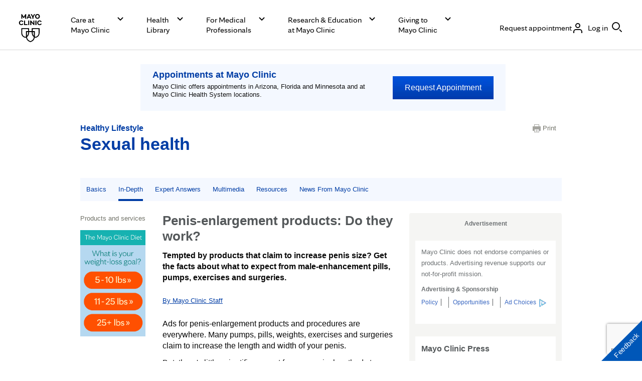

--- FILE ---
content_type: text/html; charset=utf-8
request_url: https://www.google.com/recaptcha/enterprise/anchor?ar=1&k=6LcGfewqAAAAALdHLZf26s-9rXE9CNQI7ea1L2WG&co=aHR0cHM6Ly93d3cubWF5b2NsaW5pYy5vcmc6NDQz&hl=en&v=N67nZn4AqZkNcbeMu4prBgzg&size=invisible&anchor-ms=20000&execute-ms=30000&cb=1fjnsr1mljuu
body_size: 48706
content:
<!DOCTYPE HTML><html dir="ltr" lang="en"><head><meta http-equiv="Content-Type" content="text/html; charset=UTF-8">
<meta http-equiv="X-UA-Compatible" content="IE=edge">
<title>reCAPTCHA</title>
<style type="text/css">
/* cyrillic-ext */
@font-face {
  font-family: 'Roboto';
  font-style: normal;
  font-weight: 400;
  font-stretch: 100%;
  src: url(//fonts.gstatic.com/s/roboto/v48/KFO7CnqEu92Fr1ME7kSn66aGLdTylUAMa3GUBHMdazTgWw.woff2) format('woff2');
  unicode-range: U+0460-052F, U+1C80-1C8A, U+20B4, U+2DE0-2DFF, U+A640-A69F, U+FE2E-FE2F;
}
/* cyrillic */
@font-face {
  font-family: 'Roboto';
  font-style: normal;
  font-weight: 400;
  font-stretch: 100%;
  src: url(//fonts.gstatic.com/s/roboto/v48/KFO7CnqEu92Fr1ME7kSn66aGLdTylUAMa3iUBHMdazTgWw.woff2) format('woff2');
  unicode-range: U+0301, U+0400-045F, U+0490-0491, U+04B0-04B1, U+2116;
}
/* greek-ext */
@font-face {
  font-family: 'Roboto';
  font-style: normal;
  font-weight: 400;
  font-stretch: 100%;
  src: url(//fonts.gstatic.com/s/roboto/v48/KFO7CnqEu92Fr1ME7kSn66aGLdTylUAMa3CUBHMdazTgWw.woff2) format('woff2');
  unicode-range: U+1F00-1FFF;
}
/* greek */
@font-face {
  font-family: 'Roboto';
  font-style: normal;
  font-weight: 400;
  font-stretch: 100%;
  src: url(//fonts.gstatic.com/s/roboto/v48/KFO7CnqEu92Fr1ME7kSn66aGLdTylUAMa3-UBHMdazTgWw.woff2) format('woff2');
  unicode-range: U+0370-0377, U+037A-037F, U+0384-038A, U+038C, U+038E-03A1, U+03A3-03FF;
}
/* math */
@font-face {
  font-family: 'Roboto';
  font-style: normal;
  font-weight: 400;
  font-stretch: 100%;
  src: url(//fonts.gstatic.com/s/roboto/v48/KFO7CnqEu92Fr1ME7kSn66aGLdTylUAMawCUBHMdazTgWw.woff2) format('woff2');
  unicode-range: U+0302-0303, U+0305, U+0307-0308, U+0310, U+0312, U+0315, U+031A, U+0326-0327, U+032C, U+032F-0330, U+0332-0333, U+0338, U+033A, U+0346, U+034D, U+0391-03A1, U+03A3-03A9, U+03B1-03C9, U+03D1, U+03D5-03D6, U+03F0-03F1, U+03F4-03F5, U+2016-2017, U+2034-2038, U+203C, U+2040, U+2043, U+2047, U+2050, U+2057, U+205F, U+2070-2071, U+2074-208E, U+2090-209C, U+20D0-20DC, U+20E1, U+20E5-20EF, U+2100-2112, U+2114-2115, U+2117-2121, U+2123-214F, U+2190, U+2192, U+2194-21AE, U+21B0-21E5, U+21F1-21F2, U+21F4-2211, U+2213-2214, U+2216-22FF, U+2308-230B, U+2310, U+2319, U+231C-2321, U+2336-237A, U+237C, U+2395, U+239B-23B7, U+23D0, U+23DC-23E1, U+2474-2475, U+25AF, U+25B3, U+25B7, U+25BD, U+25C1, U+25CA, U+25CC, U+25FB, U+266D-266F, U+27C0-27FF, U+2900-2AFF, U+2B0E-2B11, U+2B30-2B4C, U+2BFE, U+3030, U+FF5B, U+FF5D, U+1D400-1D7FF, U+1EE00-1EEFF;
}
/* symbols */
@font-face {
  font-family: 'Roboto';
  font-style: normal;
  font-weight: 400;
  font-stretch: 100%;
  src: url(//fonts.gstatic.com/s/roboto/v48/KFO7CnqEu92Fr1ME7kSn66aGLdTylUAMaxKUBHMdazTgWw.woff2) format('woff2');
  unicode-range: U+0001-000C, U+000E-001F, U+007F-009F, U+20DD-20E0, U+20E2-20E4, U+2150-218F, U+2190, U+2192, U+2194-2199, U+21AF, U+21E6-21F0, U+21F3, U+2218-2219, U+2299, U+22C4-22C6, U+2300-243F, U+2440-244A, U+2460-24FF, U+25A0-27BF, U+2800-28FF, U+2921-2922, U+2981, U+29BF, U+29EB, U+2B00-2BFF, U+4DC0-4DFF, U+FFF9-FFFB, U+10140-1018E, U+10190-1019C, U+101A0, U+101D0-101FD, U+102E0-102FB, U+10E60-10E7E, U+1D2C0-1D2D3, U+1D2E0-1D37F, U+1F000-1F0FF, U+1F100-1F1AD, U+1F1E6-1F1FF, U+1F30D-1F30F, U+1F315, U+1F31C, U+1F31E, U+1F320-1F32C, U+1F336, U+1F378, U+1F37D, U+1F382, U+1F393-1F39F, U+1F3A7-1F3A8, U+1F3AC-1F3AF, U+1F3C2, U+1F3C4-1F3C6, U+1F3CA-1F3CE, U+1F3D4-1F3E0, U+1F3ED, U+1F3F1-1F3F3, U+1F3F5-1F3F7, U+1F408, U+1F415, U+1F41F, U+1F426, U+1F43F, U+1F441-1F442, U+1F444, U+1F446-1F449, U+1F44C-1F44E, U+1F453, U+1F46A, U+1F47D, U+1F4A3, U+1F4B0, U+1F4B3, U+1F4B9, U+1F4BB, U+1F4BF, U+1F4C8-1F4CB, U+1F4D6, U+1F4DA, U+1F4DF, U+1F4E3-1F4E6, U+1F4EA-1F4ED, U+1F4F7, U+1F4F9-1F4FB, U+1F4FD-1F4FE, U+1F503, U+1F507-1F50B, U+1F50D, U+1F512-1F513, U+1F53E-1F54A, U+1F54F-1F5FA, U+1F610, U+1F650-1F67F, U+1F687, U+1F68D, U+1F691, U+1F694, U+1F698, U+1F6AD, U+1F6B2, U+1F6B9-1F6BA, U+1F6BC, U+1F6C6-1F6CF, U+1F6D3-1F6D7, U+1F6E0-1F6EA, U+1F6F0-1F6F3, U+1F6F7-1F6FC, U+1F700-1F7FF, U+1F800-1F80B, U+1F810-1F847, U+1F850-1F859, U+1F860-1F887, U+1F890-1F8AD, U+1F8B0-1F8BB, U+1F8C0-1F8C1, U+1F900-1F90B, U+1F93B, U+1F946, U+1F984, U+1F996, U+1F9E9, U+1FA00-1FA6F, U+1FA70-1FA7C, U+1FA80-1FA89, U+1FA8F-1FAC6, U+1FACE-1FADC, U+1FADF-1FAE9, U+1FAF0-1FAF8, U+1FB00-1FBFF;
}
/* vietnamese */
@font-face {
  font-family: 'Roboto';
  font-style: normal;
  font-weight: 400;
  font-stretch: 100%;
  src: url(//fonts.gstatic.com/s/roboto/v48/KFO7CnqEu92Fr1ME7kSn66aGLdTylUAMa3OUBHMdazTgWw.woff2) format('woff2');
  unicode-range: U+0102-0103, U+0110-0111, U+0128-0129, U+0168-0169, U+01A0-01A1, U+01AF-01B0, U+0300-0301, U+0303-0304, U+0308-0309, U+0323, U+0329, U+1EA0-1EF9, U+20AB;
}
/* latin-ext */
@font-face {
  font-family: 'Roboto';
  font-style: normal;
  font-weight: 400;
  font-stretch: 100%;
  src: url(//fonts.gstatic.com/s/roboto/v48/KFO7CnqEu92Fr1ME7kSn66aGLdTylUAMa3KUBHMdazTgWw.woff2) format('woff2');
  unicode-range: U+0100-02BA, U+02BD-02C5, U+02C7-02CC, U+02CE-02D7, U+02DD-02FF, U+0304, U+0308, U+0329, U+1D00-1DBF, U+1E00-1E9F, U+1EF2-1EFF, U+2020, U+20A0-20AB, U+20AD-20C0, U+2113, U+2C60-2C7F, U+A720-A7FF;
}
/* latin */
@font-face {
  font-family: 'Roboto';
  font-style: normal;
  font-weight: 400;
  font-stretch: 100%;
  src: url(//fonts.gstatic.com/s/roboto/v48/KFO7CnqEu92Fr1ME7kSn66aGLdTylUAMa3yUBHMdazQ.woff2) format('woff2');
  unicode-range: U+0000-00FF, U+0131, U+0152-0153, U+02BB-02BC, U+02C6, U+02DA, U+02DC, U+0304, U+0308, U+0329, U+2000-206F, U+20AC, U+2122, U+2191, U+2193, U+2212, U+2215, U+FEFF, U+FFFD;
}
/* cyrillic-ext */
@font-face {
  font-family: 'Roboto';
  font-style: normal;
  font-weight: 500;
  font-stretch: 100%;
  src: url(//fonts.gstatic.com/s/roboto/v48/KFO7CnqEu92Fr1ME7kSn66aGLdTylUAMa3GUBHMdazTgWw.woff2) format('woff2');
  unicode-range: U+0460-052F, U+1C80-1C8A, U+20B4, U+2DE0-2DFF, U+A640-A69F, U+FE2E-FE2F;
}
/* cyrillic */
@font-face {
  font-family: 'Roboto';
  font-style: normal;
  font-weight: 500;
  font-stretch: 100%;
  src: url(//fonts.gstatic.com/s/roboto/v48/KFO7CnqEu92Fr1ME7kSn66aGLdTylUAMa3iUBHMdazTgWw.woff2) format('woff2');
  unicode-range: U+0301, U+0400-045F, U+0490-0491, U+04B0-04B1, U+2116;
}
/* greek-ext */
@font-face {
  font-family: 'Roboto';
  font-style: normal;
  font-weight: 500;
  font-stretch: 100%;
  src: url(//fonts.gstatic.com/s/roboto/v48/KFO7CnqEu92Fr1ME7kSn66aGLdTylUAMa3CUBHMdazTgWw.woff2) format('woff2');
  unicode-range: U+1F00-1FFF;
}
/* greek */
@font-face {
  font-family: 'Roboto';
  font-style: normal;
  font-weight: 500;
  font-stretch: 100%;
  src: url(//fonts.gstatic.com/s/roboto/v48/KFO7CnqEu92Fr1ME7kSn66aGLdTylUAMa3-UBHMdazTgWw.woff2) format('woff2');
  unicode-range: U+0370-0377, U+037A-037F, U+0384-038A, U+038C, U+038E-03A1, U+03A3-03FF;
}
/* math */
@font-face {
  font-family: 'Roboto';
  font-style: normal;
  font-weight: 500;
  font-stretch: 100%;
  src: url(//fonts.gstatic.com/s/roboto/v48/KFO7CnqEu92Fr1ME7kSn66aGLdTylUAMawCUBHMdazTgWw.woff2) format('woff2');
  unicode-range: U+0302-0303, U+0305, U+0307-0308, U+0310, U+0312, U+0315, U+031A, U+0326-0327, U+032C, U+032F-0330, U+0332-0333, U+0338, U+033A, U+0346, U+034D, U+0391-03A1, U+03A3-03A9, U+03B1-03C9, U+03D1, U+03D5-03D6, U+03F0-03F1, U+03F4-03F5, U+2016-2017, U+2034-2038, U+203C, U+2040, U+2043, U+2047, U+2050, U+2057, U+205F, U+2070-2071, U+2074-208E, U+2090-209C, U+20D0-20DC, U+20E1, U+20E5-20EF, U+2100-2112, U+2114-2115, U+2117-2121, U+2123-214F, U+2190, U+2192, U+2194-21AE, U+21B0-21E5, U+21F1-21F2, U+21F4-2211, U+2213-2214, U+2216-22FF, U+2308-230B, U+2310, U+2319, U+231C-2321, U+2336-237A, U+237C, U+2395, U+239B-23B7, U+23D0, U+23DC-23E1, U+2474-2475, U+25AF, U+25B3, U+25B7, U+25BD, U+25C1, U+25CA, U+25CC, U+25FB, U+266D-266F, U+27C0-27FF, U+2900-2AFF, U+2B0E-2B11, U+2B30-2B4C, U+2BFE, U+3030, U+FF5B, U+FF5D, U+1D400-1D7FF, U+1EE00-1EEFF;
}
/* symbols */
@font-face {
  font-family: 'Roboto';
  font-style: normal;
  font-weight: 500;
  font-stretch: 100%;
  src: url(//fonts.gstatic.com/s/roboto/v48/KFO7CnqEu92Fr1ME7kSn66aGLdTylUAMaxKUBHMdazTgWw.woff2) format('woff2');
  unicode-range: U+0001-000C, U+000E-001F, U+007F-009F, U+20DD-20E0, U+20E2-20E4, U+2150-218F, U+2190, U+2192, U+2194-2199, U+21AF, U+21E6-21F0, U+21F3, U+2218-2219, U+2299, U+22C4-22C6, U+2300-243F, U+2440-244A, U+2460-24FF, U+25A0-27BF, U+2800-28FF, U+2921-2922, U+2981, U+29BF, U+29EB, U+2B00-2BFF, U+4DC0-4DFF, U+FFF9-FFFB, U+10140-1018E, U+10190-1019C, U+101A0, U+101D0-101FD, U+102E0-102FB, U+10E60-10E7E, U+1D2C0-1D2D3, U+1D2E0-1D37F, U+1F000-1F0FF, U+1F100-1F1AD, U+1F1E6-1F1FF, U+1F30D-1F30F, U+1F315, U+1F31C, U+1F31E, U+1F320-1F32C, U+1F336, U+1F378, U+1F37D, U+1F382, U+1F393-1F39F, U+1F3A7-1F3A8, U+1F3AC-1F3AF, U+1F3C2, U+1F3C4-1F3C6, U+1F3CA-1F3CE, U+1F3D4-1F3E0, U+1F3ED, U+1F3F1-1F3F3, U+1F3F5-1F3F7, U+1F408, U+1F415, U+1F41F, U+1F426, U+1F43F, U+1F441-1F442, U+1F444, U+1F446-1F449, U+1F44C-1F44E, U+1F453, U+1F46A, U+1F47D, U+1F4A3, U+1F4B0, U+1F4B3, U+1F4B9, U+1F4BB, U+1F4BF, U+1F4C8-1F4CB, U+1F4D6, U+1F4DA, U+1F4DF, U+1F4E3-1F4E6, U+1F4EA-1F4ED, U+1F4F7, U+1F4F9-1F4FB, U+1F4FD-1F4FE, U+1F503, U+1F507-1F50B, U+1F50D, U+1F512-1F513, U+1F53E-1F54A, U+1F54F-1F5FA, U+1F610, U+1F650-1F67F, U+1F687, U+1F68D, U+1F691, U+1F694, U+1F698, U+1F6AD, U+1F6B2, U+1F6B9-1F6BA, U+1F6BC, U+1F6C6-1F6CF, U+1F6D3-1F6D7, U+1F6E0-1F6EA, U+1F6F0-1F6F3, U+1F6F7-1F6FC, U+1F700-1F7FF, U+1F800-1F80B, U+1F810-1F847, U+1F850-1F859, U+1F860-1F887, U+1F890-1F8AD, U+1F8B0-1F8BB, U+1F8C0-1F8C1, U+1F900-1F90B, U+1F93B, U+1F946, U+1F984, U+1F996, U+1F9E9, U+1FA00-1FA6F, U+1FA70-1FA7C, U+1FA80-1FA89, U+1FA8F-1FAC6, U+1FACE-1FADC, U+1FADF-1FAE9, U+1FAF0-1FAF8, U+1FB00-1FBFF;
}
/* vietnamese */
@font-face {
  font-family: 'Roboto';
  font-style: normal;
  font-weight: 500;
  font-stretch: 100%;
  src: url(//fonts.gstatic.com/s/roboto/v48/KFO7CnqEu92Fr1ME7kSn66aGLdTylUAMa3OUBHMdazTgWw.woff2) format('woff2');
  unicode-range: U+0102-0103, U+0110-0111, U+0128-0129, U+0168-0169, U+01A0-01A1, U+01AF-01B0, U+0300-0301, U+0303-0304, U+0308-0309, U+0323, U+0329, U+1EA0-1EF9, U+20AB;
}
/* latin-ext */
@font-face {
  font-family: 'Roboto';
  font-style: normal;
  font-weight: 500;
  font-stretch: 100%;
  src: url(//fonts.gstatic.com/s/roboto/v48/KFO7CnqEu92Fr1ME7kSn66aGLdTylUAMa3KUBHMdazTgWw.woff2) format('woff2');
  unicode-range: U+0100-02BA, U+02BD-02C5, U+02C7-02CC, U+02CE-02D7, U+02DD-02FF, U+0304, U+0308, U+0329, U+1D00-1DBF, U+1E00-1E9F, U+1EF2-1EFF, U+2020, U+20A0-20AB, U+20AD-20C0, U+2113, U+2C60-2C7F, U+A720-A7FF;
}
/* latin */
@font-face {
  font-family: 'Roboto';
  font-style: normal;
  font-weight: 500;
  font-stretch: 100%;
  src: url(//fonts.gstatic.com/s/roboto/v48/KFO7CnqEu92Fr1ME7kSn66aGLdTylUAMa3yUBHMdazQ.woff2) format('woff2');
  unicode-range: U+0000-00FF, U+0131, U+0152-0153, U+02BB-02BC, U+02C6, U+02DA, U+02DC, U+0304, U+0308, U+0329, U+2000-206F, U+20AC, U+2122, U+2191, U+2193, U+2212, U+2215, U+FEFF, U+FFFD;
}
/* cyrillic-ext */
@font-face {
  font-family: 'Roboto';
  font-style: normal;
  font-weight: 900;
  font-stretch: 100%;
  src: url(//fonts.gstatic.com/s/roboto/v48/KFO7CnqEu92Fr1ME7kSn66aGLdTylUAMa3GUBHMdazTgWw.woff2) format('woff2');
  unicode-range: U+0460-052F, U+1C80-1C8A, U+20B4, U+2DE0-2DFF, U+A640-A69F, U+FE2E-FE2F;
}
/* cyrillic */
@font-face {
  font-family: 'Roboto';
  font-style: normal;
  font-weight: 900;
  font-stretch: 100%;
  src: url(//fonts.gstatic.com/s/roboto/v48/KFO7CnqEu92Fr1ME7kSn66aGLdTylUAMa3iUBHMdazTgWw.woff2) format('woff2');
  unicode-range: U+0301, U+0400-045F, U+0490-0491, U+04B0-04B1, U+2116;
}
/* greek-ext */
@font-face {
  font-family: 'Roboto';
  font-style: normal;
  font-weight: 900;
  font-stretch: 100%;
  src: url(//fonts.gstatic.com/s/roboto/v48/KFO7CnqEu92Fr1ME7kSn66aGLdTylUAMa3CUBHMdazTgWw.woff2) format('woff2');
  unicode-range: U+1F00-1FFF;
}
/* greek */
@font-face {
  font-family: 'Roboto';
  font-style: normal;
  font-weight: 900;
  font-stretch: 100%;
  src: url(//fonts.gstatic.com/s/roboto/v48/KFO7CnqEu92Fr1ME7kSn66aGLdTylUAMa3-UBHMdazTgWw.woff2) format('woff2');
  unicode-range: U+0370-0377, U+037A-037F, U+0384-038A, U+038C, U+038E-03A1, U+03A3-03FF;
}
/* math */
@font-face {
  font-family: 'Roboto';
  font-style: normal;
  font-weight: 900;
  font-stretch: 100%;
  src: url(//fonts.gstatic.com/s/roboto/v48/KFO7CnqEu92Fr1ME7kSn66aGLdTylUAMawCUBHMdazTgWw.woff2) format('woff2');
  unicode-range: U+0302-0303, U+0305, U+0307-0308, U+0310, U+0312, U+0315, U+031A, U+0326-0327, U+032C, U+032F-0330, U+0332-0333, U+0338, U+033A, U+0346, U+034D, U+0391-03A1, U+03A3-03A9, U+03B1-03C9, U+03D1, U+03D5-03D6, U+03F0-03F1, U+03F4-03F5, U+2016-2017, U+2034-2038, U+203C, U+2040, U+2043, U+2047, U+2050, U+2057, U+205F, U+2070-2071, U+2074-208E, U+2090-209C, U+20D0-20DC, U+20E1, U+20E5-20EF, U+2100-2112, U+2114-2115, U+2117-2121, U+2123-214F, U+2190, U+2192, U+2194-21AE, U+21B0-21E5, U+21F1-21F2, U+21F4-2211, U+2213-2214, U+2216-22FF, U+2308-230B, U+2310, U+2319, U+231C-2321, U+2336-237A, U+237C, U+2395, U+239B-23B7, U+23D0, U+23DC-23E1, U+2474-2475, U+25AF, U+25B3, U+25B7, U+25BD, U+25C1, U+25CA, U+25CC, U+25FB, U+266D-266F, U+27C0-27FF, U+2900-2AFF, U+2B0E-2B11, U+2B30-2B4C, U+2BFE, U+3030, U+FF5B, U+FF5D, U+1D400-1D7FF, U+1EE00-1EEFF;
}
/* symbols */
@font-face {
  font-family: 'Roboto';
  font-style: normal;
  font-weight: 900;
  font-stretch: 100%;
  src: url(//fonts.gstatic.com/s/roboto/v48/KFO7CnqEu92Fr1ME7kSn66aGLdTylUAMaxKUBHMdazTgWw.woff2) format('woff2');
  unicode-range: U+0001-000C, U+000E-001F, U+007F-009F, U+20DD-20E0, U+20E2-20E4, U+2150-218F, U+2190, U+2192, U+2194-2199, U+21AF, U+21E6-21F0, U+21F3, U+2218-2219, U+2299, U+22C4-22C6, U+2300-243F, U+2440-244A, U+2460-24FF, U+25A0-27BF, U+2800-28FF, U+2921-2922, U+2981, U+29BF, U+29EB, U+2B00-2BFF, U+4DC0-4DFF, U+FFF9-FFFB, U+10140-1018E, U+10190-1019C, U+101A0, U+101D0-101FD, U+102E0-102FB, U+10E60-10E7E, U+1D2C0-1D2D3, U+1D2E0-1D37F, U+1F000-1F0FF, U+1F100-1F1AD, U+1F1E6-1F1FF, U+1F30D-1F30F, U+1F315, U+1F31C, U+1F31E, U+1F320-1F32C, U+1F336, U+1F378, U+1F37D, U+1F382, U+1F393-1F39F, U+1F3A7-1F3A8, U+1F3AC-1F3AF, U+1F3C2, U+1F3C4-1F3C6, U+1F3CA-1F3CE, U+1F3D4-1F3E0, U+1F3ED, U+1F3F1-1F3F3, U+1F3F5-1F3F7, U+1F408, U+1F415, U+1F41F, U+1F426, U+1F43F, U+1F441-1F442, U+1F444, U+1F446-1F449, U+1F44C-1F44E, U+1F453, U+1F46A, U+1F47D, U+1F4A3, U+1F4B0, U+1F4B3, U+1F4B9, U+1F4BB, U+1F4BF, U+1F4C8-1F4CB, U+1F4D6, U+1F4DA, U+1F4DF, U+1F4E3-1F4E6, U+1F4EA-1F4ED, U+1F4F7, U+1F4F9-1F4FB, U+1F4FD-1F4FE, U+1F503, U+1F507-1F50B, U+1F50D, U+1F512-1F513, U+1F53E-1F54A, U+1F54F-1F5FA, U+1F610, U+1F650-1F67F, U+1F687, U+1F68D, U+1F691, U+1F694, U+1F698, U+1F6AD, U+1F6B2, U+1F6B9-1F6BA, U+1F6BC, U+1F6C6-1F6CF, U+1F6D3-1F6D7, U+1F6E0-1F6EA, U+1F6F0-1F6F3, U+1F6F7-1F6FC, U+1F700-1F7FF, U+1F800-1F80B, U+1F810-1F847, U+1F850-1F859, U+1F860-1F887, U+1F890-1F8AD, U+1F8B0-1F8BB, U+1F8C0-1F8C1, U+1F900-1F90B, U+1F93B, U+1F946, U+1F984, U+1F996, U+1F9E9, U+1FA00-1FA6F, U+1FA70-1FA7C, U+1FA80-1FA89, U+1FA8F-1FAC6, U+1FACE-1FADC, U+1FADF-1FAE9, U+1FAF0-1FAF8, U+1FB00-1FBFF;
}
/* vietnamese */
@font-face {
  font-family: 'Roboto';
  font-style: normal;
  font-weight: 900;
  font-stretch: 100%;
  src: url(//fonts.gstatic.com/s/roboto/v48/KFO7CnqEu92Fr1ME7kSn66aGLdTylUAMa3OUBHMdazTgWw.woff2) format('woff2');
  unicode-range: U+0102-0103, U+0110-0111, U+0128-0129, U+0168-0169, U+01A0-01A1, U+01AF-01B0, U+0300-0301, U+0303-0304, U+0308-0309, U+0323, U+0329, U+1EA0-1EF9, U+20AB;
}
/* latin-ext */
@font-face {
  font-family: 'Roboto';
  font-style: normal;
  font-weight: 900;
  font-stretch: 100%;
  src: url(//fonts.gstatic.com/s/roboto/v48/KFO7CnqEu92Fr1ME7kSn66aGLdTylUAMa3KUBHMdazTgWw.woff2) format('woff2');
  unicode-range: U+0100-02BA, U+02BD-02C5, U+02C7-02CC, U+02CE-02D7, U+02DD-02FF, U+0304, U+0308, U+0329, U+1D00-1DBF, U+1E00-1E9F, U+1EF2-1EFF, U+2020, U+20A0-20AB, U+20AD-20C0, U+2113, U+2C60-2C7F, U+A720-A7FF;
}
/* latin */
@font-face {
  font-family: 'Roboto';
  font-style: normal;
  font-weight: 900;
  font-stretch: 100%;
  src: url(//fonts.gstatic.com/s/roboto/v48/KFO7CnqEu92Fr1ME7kSn66aGLdTylUAMa3yUBHMdazQ.woff2) format('woff2');
  unicode-range: U+0000-00FF, U+0131, U+0152-0153, U+02BB-02BC, U+02C6, U+02DA, U+02DC, U+0304, U+0308, U+0329, U+2000-206F, U+20AC, U+2122, U+2191, U+2193, U+2212, U+2215, U+FEFF, U+FFFD;
}

</style>
<link rel="stylesheet" type="text/css" href="https://www.gstatic.com/recaptcha/releases/N67nZn4AqZkNcbeMu4prBgzg/styles__ltr.css">
<script nonce="m_ezO5fVJ-8UxiylLE_nKA" type="text/javascript">window['__recaptcha_api'] = 'https://www.google.com/recaptcha/enterprise/';</script>
<script type="text/javascript" src="https://www.gstatic.com/recaptcha/releases/N67nZn4AqZkNcbeMu4prBgzg/recaptcha__en.js" nonce="m_ezO5fVJ-8UxiylLE_nKA">
      
    </script></head>
<body><div id="rc-anchor-alert" class="rc-anchor-alert"></div>
<input type="hidden" id="recaptcha-token" value="[base64]">
<script type="text/javascript" nonce="m_ezO5fVJ-8UxiylLE_nKA">
      recaptcha.anchor.Main.init("[\x22ainput\x22,[\x22bgdata\x22,\x22\x22,\[base64]/[base64]/[base64]/ZyhXLGgpOnEoW04sMjEsbF0sVywwKSxoKSxmYWxzZSxmYWxzZSl9Y2F0Y2goayl7RygzNTgsVyk/[base64]/[base64]/[base64]/[base64]/[base64]/[base64]/[base64]/bmV3IEJbT10oRFswXSk6dz09Mj9uZXcgQltPXShEWzBdLERbMV0pOnc9PTM/bmV3IEJbT10oRFswXSxEWzFdLERbMl0pOnc9PTQ/[base64]/[base64]/[base64]/[base64]/[base64]\\u003d\x22,\[base64]\\u003d\x22,\x22EBDCohl4cQEGIBFTBQIKwoJCw7BQw4oKPcKoFMOgT2/[base64]/[base64]/w4fCsCQRbcOLwr0ewpzCkcKUKEsvw4jDlhh9wr/DsDJqL3jCp2/DssOUYltcw5PDrMOuw7UYwr7Dq27CjmrCv3DDhEY3LSjCmcK0w79uKcKdGDx8w60aw5YwwrjDugIKAsONw4DDuMKuwq7DrMKRJsK8EMOHH8O0UcKKBsKJw6/CocOxasKmcXNlwrDCgsKhFsKUbcOlSDfDlAvCscOAwr7DkcOjBRZJw6LDjsOlwrl3w6/CvcO+woTDqsKJPF3Dq3HCtGPDimbCs8KiCX7DjHsNTsOEw4osI8OZSsOww68Cw4LDs03DihYbw6rCn8OUw4QjRsK4HDQAK8O/GELCsDHDusOCZgc6YMKNdjkewq19WHHDl2sQLn7ChsOmwrIKeHLCvVrCuHbDuiY0w6lLw5fDuMK4wpnCusKMw73DoUfCvMKaHUDCr8OaPcK3wqwPC8KETMOIw5Uiw6AfMRfDtQrDlF8XUsOUL07CvT/DmF8FcyJew4wzw6NiwqY7wqbDinrDkMK+w4ouLcKhC3jChjcZwq/DtsOSdWRVbMKsFMKZdEXDnMKnPQBNwoofFsKMU8KaDE4+OcOCw7PDoHJdwpAXwoLConfCgyXCiW8qO1vCq8OgwpTChcKwMWbCsMO5azxpI0AOw73CsMKCWcKCDjTCnsOEIlcZQmBaw4k/[base64]/[base64]/DmcO2D03ClTTCvVLDjMO0wq/DsQfDrikmwqQ+LsOcG8Oyw6rDlWfDoALDiWbDizV5AgI+wpoWwpnDhQgwQ8OyJMOYw5RoZjQUwqhBdnrDgyjDn8ORw4LDocKrwrEswqEtw493XsObwrFtwoDDj8Kaw4YZwq/DpsK7UMOaLMK/IsOyaRIlwoNEw7AiEMKCwpw8VFjDp8KnL8ONQibDnMOzwqHDpSHCrsKVw6cdwo5mw4Yow5rDoCQLOMK7WxtgDMKQw5NoEzo5woXCozfCpDVDw5LDnEvDr3DDpEhHw5oBwqbDsUV0M3zDtkDCnMKRw58/w7hNM8Kew4/Dl1HDlMO/wqdxw73Do8Orw4rCngjDjcKHw5QycMOAbQXCvMOPw6pZYk9iw649YcOJwobCnkTDo8O6w43CsD3CnsOCXXnDg0zClh3CmxpIPsK/[base64]/Cj8KSGDnDicKePSnChyHDoi7CiD7DuHHDqR8vwoPCvMO5FsKJw7s+wpJ4wpvCocKWCHpOJCJYwpnClcKPw5YFwpDCqmzCg0IwA1nDm8KWXwbCpsKlB0TCqsKmQU3DvS/DjMOJFQ/CvCvDisOkwqtefMOuBnl6w59Nwr3Cu8Kdw7RrCxw+w5/DisKgL8KWwo/[base64]/Dj18NSk/Dv8OmT8Orwp3Dg30Ww7c6w5o6wqHDrxoFwqTCqcK8w7Vgwo7Dq8K+w7oUUMOKwqfDiCcFTMKiPMOpL18Qw6B+UCPDl8KaXMKSw7ARUsOQQj3CkBPCjsKawqzDgsKmwod3f8K0f8KDw5PDr8OYw7s9w7/DnDbDtsK6wpsPdyljNwhNwq/[base64]/CmcKVBXsZL8Omw4hdw4HDv8OfwqHDvmbDh8O/wqnCscKNw45cTsKddHfDlcKWJcKfQ8OFwq/[base64]/CjMOLwrDClkgHGiI6MMK1Y0rCksKPZA/Dr8Ktw7PDnsK5w5/Ci8O5TsOxw5DDksOPQ8KXfsKiwqMPVVfCjydhbsKiw7zDrsKbQMKAecOXw7oyIBPCugrDvh9GPC9NcQJRJl5PwoVGw6EWwoPCvMK5B8Kzw73Dk3xUMV0ldcKXUj/[base64]/[base64]/Dl1LCqT4Fw5rCuMKMw5jCkcKhwolaeCzCoMKXwp11EcOsw6/DnA3DpsODwoHDj1ItE8OYwoljAMKlwoDCklJcPmrDl1kTw5LDmMKxw7IPSTLCj1Bdw7nCoWsxJ1vDoEJnUsOJwr1OJ8OjRTldw5XCjMKow53Dn8OIw7TDvCLDk8Onw6vCmW7Dt8Kiw6bDm8K/wrJ6LGPCm8KWwqDCmsKaBxEDXXbDlsOAw5Y/QMOkYMOlwqxFYsK4w5Zswp7CrsKow7rDqcKnwr/DmVPDjD3CqXDDnsOSU8KZcsOOfsOqwpvDv8OPMV3ChmVyw60owq1Gw63CgcK/[base64]/Dk8ObIsOlw7xRcMKEKFLDvnrDnjPDmcOMwq/ChgwRwphGFMKFOsKkDsKrO8OHWxfDuMOZwo5lBDvDhTxPw5nCpQF7w5FlaGpOw7Ydw5hFw77CrcKjYsKsczsJw7QgNsKPwqjCo8OMSk3Cn2Uyw5gzw4LDhsOCOFzCn8O7bHbDjMKuwrLCgsOIw5LCn8KBWsOpKHnDk8OOLcKfwqRldQ/DrcKzwp57S8Oqwo/DgyRUYcOKYsOjwrTCpMK0TDnCscKqQcO4w4HDt1fCrjfDv8KNNi4pw7jDrsOrRX4ww41JwocfPMO8wpZJNMKywr3DrBTChAAlPsKnw7rCoQMYw6bChgt1w4Ntw4Ahw6k/DnDDiDPCs2/Dt8OtPMOTP8Kyw4fClcKFwpgowpTCssKjPcO1wptXwoYCZw05Gic7wpnCusKiDF3DvsKDX8KPCcKCA0zCnsOqw5jDi10uaCPDl8K8Z8O+wrU1TAjDoxh/wrPDuWrChF7DmMOLEMOjcVzDlxfCpgvDl8Ovw5DCrcKNwq7CtTsrwqLCvsKDLMOmw49KGcKZS8K2w681GMKOw6NKX8KHw6/CsQoOODbCqcOwKhtsw6Nxw7LCq8KiG8K5wpREw4rCs8OVDXUpMMKGCcOAwqrCqFDChMKJw6rCocObHsKFwrLDlsKXBCHDucK7E8OvwoYDC0xZOcONw55SOsOyw4nCky3DisKMbgvDljbDisKPDcO4w5rDj8K2w5ECwppYwrBxw6ZSwoDDo18Vw5TDosKFMjh/w51swrN2w5Epw4sEBMKjwpvCsCRQEMKiIMOUw5fDgsKVJhTCpGrCn8OINsKPfUXCkMOFw43DlsOCYSXDvQUQw6cpw43DhgZ3wrQWHlzDisKBG8OSwpfChzwrwrkiIGfDlibCoFI8P8OwJT/DkjvDqU7DlsKie8KXckXDtMO8CTgRLsKKdRLCscKIUcOUQMOuwrYbXgLDlcKFPcOCCcOpwpzDtsKLwrrDu2zCnnwIPMOje17DuMK5w7ARwo7CtcOCworCtxQhw6sfwr/CsUvDhCsJPChbNcOpw4bDisONAMKPfcOta8OQYgdjXxhZCsKywrk0GCjDs8O/[base64]/DrTfCnsK7wp/DqgrCoBodwq1FEsOsVHIvwqwgGw7Cn8KHw4dOw5EXXjXDs35Awr0vwpTDjFbDvMKkw7p3NzjDhwDCv8OmIMOIw6JQw4kRJcOLw5XChlLCtRjDjMKLb8OIRynDnhEZe8KMGAAFwprCs8O/T0HDoMKRw5NwQS/DqMKAw7HDhcOiw4xNHVjDjhrCh8KqDDBOCcO/R8K5w4jCjcK1Fk8TwrUHw4/CjcO8dsK2ecKKwq8uThbDsGAwdsOFw49Sw57Dv8OrEcKBwqXDrH13XmPDssKiw5vCrCHDucOZeMOaB8O1QivDgsO2wpnDncOowrnDqsOjADzDqC1IwrcrLsKRNcO+bC/CnjI6VSAOwr7CuUQacTxqI8KdWMKyw7tkwoB0PcK0IhLCjF/DosKzXEvDsRFpKcKGwpnCo27DsMKgw6FAXRzClcKwwrXDvkQKw6HDjQPDu8O6woPDqxbDkmnCgcKPw7NVXMOuAsKYwr1pAw/DglAgc8KvwrwTwqnClEjDr3DCvMOKwrfDtxfCjMKDw6nCtMK/USQUOMKuwpTCssOIe2DDginCnMKWQl/CkMK+VMOiwo/Dr3jDsMOzw6/[base64]/[base64]/wr7CikTCj8OjMytRbcOJFcKgdX5tZsORJwLCj8KVVgkTw6M3fFNdwpLCtsONw7jDgMOpbRd5wpglwrc/w5rDsmsNwrwFwrXCgsO0W8Klw7zCjFbCv8KBYAJZYsORwonCp30gYwbDll/Cri0IwovDssKnSCrCoCAIBMOZwrDDkmjCh8OUwp5Nwrt1HkUvLkhew4zDn8KKwo1YNk7DijPDvsOkw6TDugfDlsOcM3/DicKcE8K4ZsKwwo/CjAzCh8K3w4/DrwbDnMKPw5TDlsObw6hrw44vQsOZWSnDhcK1w4HCiVrCksOsw4nDkiUUFMOxw5LDsFTCsVDDm8OvKGvDp0fCmMOxZFvCoHYIAMKgwrLDjS4bUhHDsMKCw6oHDVwUwr/CiALCiGIsLn1Ow57DtBw9RWtMMAnCtk1Tw5/DulXCpTbDkcKcw53Dn2kewrRMcMObw5LDoMKqwqPCgVkXw5liw5LDiMK+NXMJwqTCrsO6wo3CtSnCoMO9OzRQwq8gTyIzw63Dkx86w4Jyw48IdMK/[base64]/Dk8OUw7UResK8JDYlw7oXwrNqw5nDl2EEMcKjw6/DtMO7wrnCiMKlwonDjB0fw7/CqMO9w5slA8KzwoMiw5fDpCfDhMK6wpTCiiQ5w5N5wrfDox3CuMK+wpZre8O9wp/DgcOicTHCtB9aw6jClkR1TsOtw4gzbUHCkcK/W13CmsOgSsK5RsOQOsKeJHfChcO5wrzDjMK/[base64]/A8K7byzDm8O9w5/CkUMDB8OTw6kAwrUBPsK3G8Obw7BMFm4VPsKPwobCkAjCkQwew4kNwo3CvsKMw4ZxZ0rCvnR0w5MEwq3DkMK5YF4Rw63CmXY4BQAQw5/[base64]/CoydJwq7Dp8K1w74BI33CvW3CqcO2cHHCkMOvw7cbF8OkwrDDuBIFw7IcwpXChcOrw7ogw4QWJHnComsTwpZCw6nDtsOTNT7CjjIAZU/Cg8Ovw4QOw5/[base64]/w53DnMODwpZIw7Q3w7FxASDDiGvDn8OUwrnDhsKuw7Usw7HCuHzCpRRDwqXCm8KMd3Bjw5o7w57CnXxWLMOBV8OFDcOMU8KxwrDDtX/DjMOuw7zDtk0ZN8K5eMOGNXTDiC0gZsKcdMKkwrjCnlQaBSnDicK8w7TDpcKuw59NFyDDnlbCsmUyYk9twp8LK8O/[base64]/DqMOWHsKZw5/CuGlLdcKZZXDCpWHDoAgCwpAzw4DDsH7ChVbDtXjDnX87XMK3G8KvA8K/a17Dh8Kqwr9fw4fCisO/w4zCl8OYwq7CqMOjwp7DhcO3w6IzYUtfV27CrMKISVVQwq1jw6skwrbCtynCisObJmPCgwTCrWnCsF86WDvDt1FiegFHwqgPw5hhNgfCu8K3w63DqMOETTRUw74EZsKfw5sOwrlceMKIw6PCrh8Sw7hLwo/DnCZcw5BpwrXDtAvDiH3CnMO4w4rCvMK5HMOZwqjDkXILw6cuwqI6wot3RMKGw6loDhNBKzfCkn7Ds8OYwqHDmQDDrcOMEAzDicOiw5bCiMKNw7TChsK1wpYmwrpNwr5mYR5uwoIFwqAgw7/DmRXDtCBEDypgwoPDjTJqwrbDo8Oxw4rCpQAyKcKcw7Mlw4XCmcOaYcO3DxPCqhLCukvCkhc1w74bwr7CsBRDYsONd8KcKcKrw54IZHhFHUDDl8OvSzlzwqHCuAfCvhXCjMKNWsOlw5w8wqd+woU9woDDkSLChzdrZhY5aXjCnDXDtR/DuRltEcOVw7Qrw6nDjmzDkcKUwrnCsMKzY0rCqsKcwr08wqLCucKiwrEpcsKVQsKrwpbCv8Oow4pOw5QeIMKqwqPCmMOsBcKbw60RSsKwwoxqVDnDtQHDosOHc8OuScOQwrzDp0QGR8KtC8Ozwrk8w6hrw60Lw7tJNMKDUnzChRtDw6EYOlUmE1vCpMKtwpw2ScOqw7/CocO4w5BbVRloLMOEw4Zcw4cfDw4CXWrCicKcPWjDqcK5w6ojG2vDiMKlw73Dv0/[base64]/DoVRFC8K4w6Ucw5wtwrXCrBM9OWXCvcOpcSMzw7DDtMOOwqPCtmDDsMKCGnMDb108w7sAwoTDiUzCoXUyw68wdXjDmsKwT8KyIMKswq7DocOKwqXCshnCh2gtw4TCmcKOw7pDdMKGOUbCr8OgYFDDoTdmw49VwpoGPw3Cp1Vlw6fDtMKWwoExw7MOw7/[base64]/DlcK9w4LClknClQ3CixvCni3Dk8O4wpJ4GMOhbcKWLMKFw50mw75Dwps5w7dow4IYwrI3CCBdD8Kfw78Cw57CrAQzHCwIw6HCjWoYw4Erw7Erwr3CrsOqw7rCpyB9w68gKsK0JMOZTsK1PMKHR0XDkxdGbCJ2wo/[base64]/w6PCvXMAwr49AFoCwpTDtQjCv8KEw7VCwpJZOj/Cp8OdT8ObeBN7EsO8w4jDiWHDtBbCm8OfccK7w4lFw4rDpAgGw6IIwq7DjsOTVxECw4NlQMKsIcOBEQofw6TDpMO4PA5Mwr7DvEUgwoMfDsKmwrpnw7Z3w6UMLcK/w7kOw4EYRRVoRsO3wr4FwrzCuFkMTGjDpw96wqTDu8K7wqxmw57CsBlKDMOqDMKICHYowpVyw7bCkMOBDcOQwqYpw44+VcK1w7AHYzA7NcKcLsOJw6bDkcKxdcOBXn/Cj21RGAs0clBnwqvCg8OyK8K2GMOVwoPCtWzCgXPDjzZkwr0zw4XDpGYwAhJ6cMOMWh1Fwo7CjULCqcKqw6ZPw4zCvMKYw5DClcK/w7U7w5jCpVBIw6XCkMKlw7XCncO/w6bDqQsawoFtw6nDmcOKwojDjlrCnMOEwqhXFyIuG1jDqUFgfRTCqh7DtxUZbsKfwqPDpU3CjkYZCMKdw4RvUMKDGQ/CuMKvwo1IAsOFDDXCqcOFwofDg8Ovwo3ClTzDnF0EQlEow73DhsOrGsKJdEVcI8OUw6l/w4bCksOowpbDt8KowqvDo8K7KgjConYBwr1Kw7nDlcKkWh3CvQlQwq4Pw6bDiMOFwpDCoW48wq/CoTM4w6RWLF7DksKPw4DCgcKQLDNQWUQSwqrCn8K9IU/[base64]/wrHDm8K3dnrCsFgsbgTDrcOrwpvCpcOIwpFzVMO9Q8K1wqJiJhQNYsOXwrAJw7R2QkEUBRwXUMOkw7kEZgMudXbDtsOif8K/[base64]/wpTDrjTDhsKYw6hew6s2w6lUQsK0w4PCq27CgS/CqUBIPcK/[base64]/w5zCkyQuWMOww6DCmMO/HlfDksO9wo0hwozDgcOoMMOnw7rCnMKPw6XCvsOrw7TCs8OOSsO4wqrDiVZKBAvCpsOgw4LDgMO9Kx5mbsKPcB9IwrMqwrnDpsO0woDDtHfDu0wOwocoBsK8HsOHD8KowrY8w4/Dn28vw4dAw7zCnMKBw7sEw6JJwq/DusKDeDgAwphGHsKPHcOWVMOZeirDqxMhesO7w5LCksOIw64kw5cFw6NFwpN4w6YcWXTClRpZfXrCoMKOw4NwIsK2wopVw47CkR7Cqydiw7fCtcKmwpN/w4kEAsKJwpQeJRYUEcKPWU/[base64]/CucOJdsKuesKgPmMcwqrCnBYFHj4vworCkSrDjMKOworChmnCvMOBegjCpMKoT8KkwpXCnAtlRcK6dsOUJsK8FMOVw5nCr1XCpcKOIiYGwpRsWMOsSihAHMKVFsKmw6LDp8O8wpLDg8OAGsODeAJswrvCv8Kjw5Q/wpHDm3/DkcO8wrXCqUfCtTXDq0osw7DCv1Ftw4rCrhfDuzJlwq3CpkHDqcO+bnXCr8OTwqh1UsKXNH82HcK9wrRiw4nDn8K4w4bClghfSMO5w77DqcK8wo5bwooBdMK0V0vDjWDDuMOUwpTDgMKcwrNYwrbDimHCuQDCrsKIwoNjAHdraB/DkVjCvi/Cl8KmwozDlcOHIcOgTsOnw4osJ8KIw5N2w49dw4NGwqBIeMO7w7rCv2LCg8ODXzM6e8KawpPDsXdSwpNocsKuGMOPXS3ChmRgBWHClDpLw6YbYcKwI8KBw4jDh3bCvRrDgsK5JsOXwr3DplHCjgLCvm/ChjVKL8K9wqHCmDAzwr9Dw7rColdGICsfMjgrwqHDlTnDg8OqdBHCtsO6RQVawpk+w6lawpl7wq/[base64]/[base64]/S1Ulw5DDgMOBwpwCwr/[base64]/DhMO7wo0pXxHDtsKTHMOGbMOsw4IAw7ktdCPChMOIfcO1BsOGb2bDqWBrw5PDscOJTFjCjXfDkQtZw7/Dhx8bdMK9HcOVw6TDjXoww47ClEjDs1zDunvDr1PDohTDmcKMw4ouRcKFJifDizfCscOBfsOSVXrDnEXComLDsiDCnMOpHiJtw6oFw7/DucK/w4/[base64]/[base64]/[base64]/Cg8Kawr/DhmFtwpMlwq3DvD7CqSfCsMOQwqLCqhteYsKlwrzCiSDCkBgTw4dXwqXDt8OMEz5Lw64ZwqrCtsOswoFIB0DDh8OYJMOJNMKKK0ZFVz46LsOaw7g3JxfDj8KMRsKZasKUwp/Cn8ObwoRwKMK0KcKJPUlqUMK+QMK0AMK7w4A7OsOXwojDiMOdUHvDkV/DhsKAOsOKwo1Yw4rCiMOjw7jCjcOkDm/DiMONL1LDvsKGw7DChMKcQ0bCm8KDdcKnwqkHw7rCncKaXwvCjkNUXMKAwqjCpgrCmVp5ZCHDnsOaYSLCjlzCmMK0AXYjS1DDqw/DisONfQXCqnLDtcOIR8OdwoQVw7PDjsOrwo95w63DliNYwqzCmjPCsgTDlcO/w60mTgDCmcKawoLCgTfDssO/BcOCwoxMLMOdAGzCvMKMw47Dk0PDm0J/wp98FHw9bFQ4woUewoHCsGBaBsK6w5pnLMK7w6zCisOtwpfDsgF+wp8kw7EWw7JvSCHDvCsNfMK2wrnDrjbDsR1LD0/CrcOZFcKew4TDgG7CmHZMw7EAwqLClmvDpQPCmMKEA8O+wpYAP0XCl8KzCMKJc8KTBcOdUcOvAsK8w6PCoAN3w49wYGANwrV7woQ0NV0ZJMKMDMOow5LDnMKLIkjCqQBIYSXDrRbCt2TCkcKKfcKfdkjDgChvRMK3wrXDmcK9w5I2ZFtAwrM+eDvCoUpOwpR/[base64]/CucKAworCuAgaM8KLw4cBMC9YwqTCvzXDmD3Cs8KbUEXCtgbCucK8Bh0IfjYtVcKsw4lHwplUAQvDv05Jw6nCqSNSwojCkjfDtMKSSF9KwoxML240w64zWcK1fsOEw6pwDcKXRwbDoQoOaB7DicOTKsKyVk8gaQTDrcO/H1zCv1rCoH7DvEQww6XDu8OBRMKvw7LDtcOkwrTDvFZwwoTCrjTDrnPCmh99w7Ibw57DmsOAwq3Ds8ONT8Kaw5rDuMK6wpnDqUUlcD3CiMOcF8OLw5FtY35Mw5t2IxfDisOHw7DDnsOyN1HCnjvDh3XCk8Oowqo8cz7CgsKRw7xGwoLCl0A6ccKww68PcBLDomBIw6/CvcOGM8K1S8KBwpouacOywrvDi8OMw6R0TsKaw4rDkyhQQcKZwpLCv3zCv8KMfVNPWcOfAMKYw7dpHsKFwqY3R1sFw7QjwoEcw4/[base64]/Dt8Okw7Eqwo7Cojhnw4E7w7HCtsKgaMKlOW0YwqLClTQCcU9hbC4Hw5kEQMOvw4jDhBPDvw/[base64]/[base64]/CiMOweQXDn8OIw7fDhcKdw59vwrwHSFMOwr7Dh2YeFcK0WsKVbMKtw6kPVg7CmVJ8HUx1wp3CpsKUw5pqVcKdBBdjKSg2S8OAVS4UA8OqEsOYLHkAb8K2w4HCrsOSwqnChMOPRQ7DtcK5wrDCmygHw7BFw5vDrxPDhCfDu8Kzw4/Du3oNQXxKwqRVLhrDlnnCgzR/[base64]/DpcOtw6vCvsKDfcKcwoxvwpTChMOawpZywr3DuCzCpjjDq3AwwoDCm3bClih8R8K0W8O7w4N2w4zDmMOsRcKFBkAsLsOhw73CqMOyw5DDt8K8wo7ChsOtPcOcSyPDk0XDi8Orw67CgMO6w5TDl8KWNMOhwocLaH1XB3XDhMOeF8Okwpx8wqEEw4/[base64]/DuQzDmE0pWFTDhMOJwqFpIEbDr1Z2EnA0wpR0w5fCpgppT8OYw6R0VsKXSh8nw5MMa8KJw6Muwq10GmVcYsO9wr1NWH7DrMKwKMK2w70/I8OFwoIoXm/DiUHCvxLDsBbDs0tCw7F0WMO/[base64]/[base64]/DvcKAw5TDgwgqTsOgU8K3AmjDrwTDo0DDl8OOXRvCvABUwoJIw5/CvsKUBVJaw7o9w6rClj7DuVXDohjDtcOkRCLCkUQYAWgmw4dlw5rCpMOJcA9Yw45nWFY/f0AQADDDv8KKwrXDuXzDgmdsCztpwqrDp2vDng7CrMKEB3/DmMOyexfCisKALncnSzYyKll9JmbDhS5bwpNSwqozPMOJc8K5woDDnzhND8OaaCHCk8KKwpHCvsObwrDDmMKzw7nDpQPCt8KJBcKewqpBw4vCmGvDoF7DuFYKw7JjdMOWFF/Dg8Kpw5drXMKUFlnCplUYw7/Ct8OhTcK3wopxCsO8wooDfsOBwrNiC8KAHsOsYSBdw53DiQjDlMOjN8KGwrTCu8KmwqZsw4zCtHHCocOhw6rCmxzDksKswqgtw6zDmB5/[base64]/w65cw4PCr8OBwqofwrHDtMOaw7DDmcOdAMO/w6tQSV16FcK+diPDvWTClwTClMKmd3xywoBDw6VQwq/CoTQcw7PClMKYw7QlHMKywrvDtDQAwrZeUm3CoGUxw5xvMD9ZWCfDgwZYNEQVwpRPw6dUwqLClMODw4jCpTvDgDcow5/[base64]/dmNewpvCocOgwpw2VcOLw7jClzVLRcOKw4VxKMK+wpEMB8OjwrfDk27Ck8OkbcOXD3nDjz0bw5zCiEbCtkopw6IsWCN8f2Bew4NRYx5rw47DhA5QY8O5fcK4FyNfLwHDp8KLwo51wrPDhzA2woHCoCJPNcKKFcKmLkrDq0/Dt8KtQsKcwp3DssOLJMKDSsKzBgQiw6hRwoXCiCZXKcOwwqhvwr/[base64]/DisOywq0zw5ZLXcOafzNPb8OIBwZmw6x5wrEjw67Dl8OhwpMjKj5HwqxwLMOpwp7CnHg+VAZuw4sUCynCjsK/wq1/wodcwqXDvMK2w7wRwpR6wr3DrcOEw53CnlbDscKHKi1NJmdswoR4wplse8Orw4vDiVcsHxTDvsKpwrNAwqgqScOvw719TSnCrVlWwoMewoPCsC3Dhgkcw6/DmHXCsxHCpsKHw6oOcykFw7RFGcOwZsKbw4PCj0TCoTnClDLClMOcwojDmcKYWsK3C8K1w4pvwpUUNVlSacOqCcOcwr0/[base64]/CsGLDl8KPw5gmTBvCssOvw4LCrWvDmcOkwonDjTLCjsKXXsKhYmgaRFvDlSbDrMKoT8KJZ8ODQh9Ddwpaw4UAw5/[base64]/[base64]/CvsOdbAJ7cwHCtjTCnCzDnsKTR8O+wpzCm8OpAQEBBUzDjBglVCNEbMODw50cwphkQ3UcZcOVw4UOBMOOwrdaHcOUw5YDw5/[base64]/Cp8ONwo0xwrVgw5HDmWHCj8O1wrXCjQTDosOzwpQLWMKgJDHCk8O/CsK0ccKkw7LCsz3CiMKlN8KMKxh2w7fDncK4wo0HGMOBwoTCngzDscOVDsK9w6kvw5bClMKNw7/[base64]/DmhjCvMKJEMKyfEnCnxLDksOqAgnCkgbDh8K3VsOoIUYvfwdSJmrCiMKGw5U0w7VdPQw7w77CgMKaw7jDrsKww57DkzQiIsOvZQbDnS1Aw4/[base64]/DjcKOw6/ColrDnXlgAsOGb05qa2rDn3NMwrzCrw7CtsOAMzILw7FmHG9ew6fCjMOIPGjCtFYlE8OKd8OEMsK/[base64]/DvsKKwrLDk01GesKAw5vCmWBJwpjDn8OHV8OdYiHCoiPDvBPCqcKHcnrDpcOuVMOxw4cVbVRvNiXDv8KYXTDDuxgLLikDB1rCljLDn8K/[base64]/DmMKkwpjDiRIjw44vX1x1R8OTw77CnUoZJMKWwq/[base64]/[base64]/CjntLXMOwwrDClETDmMKbVcKjMsOSwopaw5LCgiPDmlwFE8K0bMKYK3d2QcKCXcOpw4QBDcOdQnrDusKiw5TDnMK6bGPDhm0dT8KnDXPDl8ORw6cPw61bDxgrYsKGHMKbw6fChcOPw4nCtcOYw63Cg2bDhcKkw6d6PBTCiwvCmcKSbcOUw4DDlHhaw4HDvzAWw6/DvAvDtSEbAsOTwpwDwrdkwpnDp8Kow4zCp25URwzDlMO8XGNEVMKVw4kITHTClMKZw6PCqjV9wrY0b2JAwr46w5zDusK+wpMfw5HCicO6wrN3w5IRw6dEC2PCsRVtEjRvw6k/Y19xW8K1wpfCviQpbFMXwqvDmsKlEzxxPFQLw6nDl8KLw4TDtMOCwqIkwqHDl8OLwrkLY8Kow4PCvsKTwq/Ctk1zw6rCscKsSsO/EMK0w5nDl8OfUMKtWCsdSjrDkB9rw4oAwoPDn3HDlTXDs8O+w5rDpSDDhcKOHzbCrwsfwp4bG8KRPErDhwHCsTFBRMO/AgDDsxcqw6LDlls6woHDvDzDnWUxwrFDcEcCwoccwo5CahbDsXFDc8Oww6srwpTCuMKdAsOhPsKJw6rDmcKcV0tow6PDrcKKw6ZFw7HCgFHCqcOnw5F0wrJHw5rDhsOTw640VELClnk9w74Dw57Dj8KHwpgUASpBwqx8wq/DoQzCi8K/[base64]/[base64]/DjnHDih/DpMKlw5vCnsO5KsOQw4o9JsK9eMKUP8K5eMKcw5tLw6Ibwp3Cl8KEwoZYSMK1w7rDtWZeecKxwqRvwqMqwoB8wq19E8K9EMOWWsOqcAE1NDpyZyjDkQrDgMKfD8OiwqteSxAhB8O/wpbDpTnDt2YSWcKmw6DDgMOWw5DCrMOYIcOIw5DCtT/Cg8Omwq7DkFEMKsOdwoBHwrAGwo5EwpACwrJGwqNzCl54AcOUZMKYw4lqQcKiwrvDmMKgw7PDnMKXNsKwAjTDgcKBGQtEN8OeVjTDq8KpTsO+MiMnLcOmBiILwpTCoRslTsOnw5Avw7/CusKlwrzCqcO0w6/CuQbCi3XCncKsAwYUXAgMwrTCi0LDu1DCp2nChMK/w54UwqgOw6J3BU1+dwTCtmQnwosuw5kWw7vDhSXDuiLDjMOvCntIw7XDnMOow7jCmxjCucKHCcOQwoJJw6AKRCsvTcOyw6nChsO4wpzChMOxIcO3TU7CpxB9w6PCssOCJMO1woo3w5sFHsKSwochGCPDp8Kvwop/[base64]/Dq8K5w5/CojkCwphFFcOJwrDChcOFemUXwrIHBsOKUMKWw5wnND7DuUw9w7fClsOXJnJSdjDCkMOLV8KLwojDl8KiCMKew4kaNsOrej7DqlvDrcKmScOow53CscK3wpN1HiUrw45oXwjCkcONwrJtDxPDgi7Dr8KGw4VABRcBw43DplwGw4VjBXDCmcKWw4PClk5nw5tPwqfDvh/CogtAw7zDpT/CmsKAw7gaFcOtwonCnjnCiHnDpcO9wo46DVQ+w6oCwrQzbsOkCcOfwpfCqwXCvD/CncKaegludMOww7DCpMO/wpzDmcKEDAk3Qy3Dmi/DkMKdQlQOfsK2ZsO9w4TDp8ObMMKaw4sGYMKRwoNoFcOIw6DDrAZ/wo/DqsK3ZcOEw5I1wqVrw4/CiMOnc8KxwpJow5/DkMKODRXDrGtpwp7Ct8ORWT3CtifCo8KcasOtISzDqsOVcMKbIh8TwqIYMMKpMVM4wolVX2AHwqY4w4JGL8KhGcOJw5Fhb0LDkXTCuAU/wprDksK2w4dmeMKKwpHDiFLDtA3CokBCGMKJw7jCuRXCk8K1PcKBE8KGw7AxwogVOkZbFw7DrMOxNmzDhcOuwoHDmcK0flZ0esKfwqJfwrvCo0BBOT5Dwrwvw4YAP0FvRsO7w5JwXXDCl3vCsD85wrvDk8Otwr0Iw7bDgFBgw5TDv8K7TsOuTVF/QQsMw5DDmkjDmndrDk3DrcOtFMONw5p1wpx8G8KKw6PDswvDiA1Iw4UudMKWT8Kzw4zCh39lwqdmQyTCgsKlw6jDuB7DqMK2wqMKw7USDQzCjHUxLm7CkH/Dp8KgO8OwcMKVwpDClsKhwrhQH8Kfwpp8VxHDv8KrCAvChRVCBXjDpMOmwpbDksO3wrFTwp7CkMK7wqRuw6FIwrMGw7vDqn9uw7k8w4wqw4otPMK4esK3e8Ohw5UzBsK9w6ZQecOOw5YNwqBYwoMww5rCnsOvNcOnw6rCghUOwoNZw54ZGzV2w7/DvMKxwrDDoSrCosO2JMOHw6wcdMKCwoR2AEfCmMO5w5vClx7Ct8OBOMKOw77CvHXCk8K5w78owrPDomRadgoMaMOLwqoYwoTCgcKcbsOlwqTCmcKgwp/CmMOgMigCBcKNBMKaXQciKBvCsTdwwoM/[base64]/ClENTw4vCp8OowoJYw6bCl23DnsKLaSkdDC4Aci4UcsKQw63Cn0V/ecO5w5AQAMKdb0bCtsOwwq7CmcOHwpBrGloODmg9czB2SsOOw7IjLCHCoMOAEcO8w4JKdlvDr1HCnWDCm8Kowq7DpFlgeVcGw5lscTfDl1pYwrg9F8Kaw4LDt2zDpcOYw4FqwqDCt8KHQMKCflTDnMKhw4rDlsKzTcORw7PCr8Kgw50Iwpk/wrVywofCnMOVw5kAwobDt8KdwozCqSVGE8K7U8OWekLDgkIdw43CoVoqw57DqS1NwrwZw6XCkQnDg2MeJ8Klwq9YGsOKAsKZPMKpwrcKw7jCgQjCh8OlPEggNwzDixTCpxs3wrJ6cMOFIk5DPMOawpPCjE5OwoBbw6TChj9MwqfDtVIdIT/[base64]/GsKxwrxfeDvDkn/DtHwpw7QKTmXDr8OawpbDoz7Dt8OZfsO8w496DDd7AhDDshNcwrjDqMO2JjzDssKHbwR0E8Onw7/DsMKyw6HCl0/CjsOANVfCu8Kiw4FJwrrCgQzCvMKaLcO+w44dFXNcwqXCpxgYfUPClgoKTARPw6sEw6vDhMOww6sLMDY8NwQ3wpPDjWDDtGQrLsKWDSnDjMOKbxLDvx7DrsKCYAV5esKkw6/Dg0oRw5fCmcOQU8ONw7nCrMK/[base64]/CkCfCicKDOsK9MW7Ctn/CoMO8w43DtAhWbsKLwoJLf24RSUzCt2YCdMK9wr1lwpwFaknCgn/[base64]/w75bwqjChjXCrwgQw5fCjQRdwrrCkyTDmMOOHcO+fjNAFMO4ZhsEwp7DrMOUw4QAZcKKfzHCiRvCgWrCrsKZMVVLe8OawpDCvw/CjsKiwqTDnWsQDUvCi8Kkw6XCjcKtw4fCrStMw5TDnMKuwqMQw6IDw49WE2sVwpnDiMOVF13CiMOCWG7DlmLCncKwG3Rpw5oMwpRpwpR9worDgVgRw7oXcsOUwrUzw6DDkQdzHsOdw6fCu8K/BcOnT1d/[base64]/DqzbDskrDgkcxKsKMRsKaLMOAw49qeSB0w7ZEVjJTYsOSZTBOPcKGYh0yw7DCnxU5Owp8P8O9woQEZX3CoMOjF8OZwrjCrU0pbMOpw7gZa8O3GjVSwrxuPCjDjcO0M8Okw7bDonLDoDUNw6RucsKVwr7Cg2FxQsOEwoRCEcOEw5Z2wrPCksKmOSHCgcKGbF/DqjA1w5c1UsK9aMO/[base64]\x22],null,[\x22conf\x22,null,\x226LcGfewqAAAAALdHLZf26s-9rXE9CNQI7ea1L2WG\x22,0,null,null,null,1,[21,125,63,73,95,87,41,43,42,83,102,105,109,121],[7059694,207],0,null,null,null,null,0,null,0,null,700,1,null,0,\[base64]/76lBhn6iwkZoQoZnOKMAhmv8xEZ\x22,0,0,null,null,1,null,0,0,null,null,null,0],\x22https://www.mayoclinic.org:443\x22,null,[3,1,1],null,null,null,1,3600,[\x22https://www.google.com/intl/en/policies/privacy/\x22,\x22https://www.google.com/intl/en/policies/terms/\x22],\x228Jz+zy8dApF2GZs2svS9TDO5UEQXyL65samw8F07JaU\\u003d\x22,1,0,null,1,1769819706082,0,0,[189,194],null,[19,63],\x22RC-w-cDC8y3E87w0Q\x22,null,null,null,null,null,\x220dAFcWeA4oA2rYMNqpPsvilVuCYXZD3gtJjpGbP13czkrfBBGwo72pJd-3_kBtFVCmrWloroOAYObg7EJ-8akLzqLJT7awWzX6rA\x22,1769902506071]");
    </script></body></html>

--- FILE ---
content_type: application/javascript
request_url: https://www.mayoclinic.org/QYcaFc0x/Png/h2w/-lxul5LHHX/w5YV8QtSmSGzNJzu/WGYpAQ/Ny4/SFhAPZlUB
body_size: 170766
content:
(function(){if(typeof Array.prototype.entries!=='function'){Object.defineProperty(Array.prototype,'entries',{value:function(){var index=0;const array=this;return {next:function(){if(index<array.length){return {value:[index,array[index++]],done:false};}else{return {done:true};}},[Symbol.iterator]:function(){return this;}};},writable:true,configurable:true});}}());(function(){LG();OSD();A3D();var Ld=function(Qp,fZ){var sK=vV["Math"]["round"](vV["Math"]["random"]()*(fZ-Qp)+Qp);return sK;};var P1=function(BX,Nb){return BX+Nb;};var lK=function(){return ["w\\2","\fc.Ql&u}\x00la/.q","\x3fPG,M8","4Y","Cn\x40","qF!HTHl\n\n0DIqNJZ\"d6G","},<E]:","%~PISG7Mm#)P","\bV4\\\t`/B","%G<G\x40D][","Z/SX_\b-","\r>\fD","iB\t)\\f\vL>LC\rMR!-\rIAgKr\rNHaKg^~/s;\\","~PE","&/\nM\feJrK\x07\'Ot5W8","2[>{Q<DE\x07L","e\x07K\f\fD\x07A","[\r\x40Z=M_*3Q2\\","mdp)\b_\v+6`(t}\'o\x3f~s\tG}uff\x3fFY&LV(tarf~EH9\x00c>su\ndV%.>`(xf Vo7n=<6{7s#vRp,.*;V$qj lf2%~v\x3f\fc2%w*uh{)I.#\rl(tS,eo2qs\v<g2s/L\x07ap)s:&(;e+tf `V&~s14\x00U1tydFz.&<`to#Fc2HQ8<\x00o:E/p\bB|)*;`$qj`j2rs=\nuf2>u9du-\"&t-tj,ko{s0\x00cmv/ugp+\"87`(BD%`o>~E=9c>se\ndp%l.8gxj VA7~6<6c7s#uRd,.*\t;V(qilo2*vv=<\fr2*s*whp)I&#;l>t\\ ek~s\v,c2v/Cap9s.&\'+e(tf3`Y2zs1<\x00UCs/ydF)z,;`to `c<Hp>;6o2E7pd|\'&\x3f`$tj`j2r|=\n\x00f0:/u9Bu)\"\"\r`-p\\,`o%{s=0cv,CdpM+&7v(Bj%`I>~J59\x00c>su\ncp%.>`(xa Vo7H=<9w7s#vRs*x*;V(qj l~2%~v\x3f\fc2%s*uh)I.#;l(tS(eo2ys\v<as/C)ap)s%&(;e(df `V&~s18\x00U2s\tydI1z.&2`to#Fc2H8<\x00o&E/p\vR|)*;`$gjcl5%rs-,u2x4VJp*k%e={ `b\"~p)5unt;udp)645kq]Fo2&~E=;N7\r]EX\ntp)J.2d\x00HW`c2ng+<\x00hzutp)^3S(tj\nYy5|}<\x00` ]/^<dp)U\v0:`>tj+Sx~t<\x404E/u*USlCL\'Rh7`2yU=>d)ks)qdp#Y%5;`\x3frCE\'hw=<\x00iE+\x40\bBp+j)=<`(tj j|55~q+*6u2x#b$|s.Y.%\f2N(dz vo2wd\x00cE/uvg[Q.!8;c:yj cC\v>]_M f*t\tu\rp]\f{9;`({a+x~x)0\tM2U/vgh)-\x074F,bj k{>Ps%,\x00c2$r)ds=l6&p{L$vo2wd$\x00cj S\bp$R\x07&;e9tf gI2iv=8%c2s/yPc1.\v\"C `o0bGk=<*F$(PS;rt).(-<F(v|6Vj2fs>(\x07[0t[Gdy\tf!%<kP8`B\"~s*c2vLdp\v&&(;v(t}#B\x409:ZP=<\'c6~7|i\f.-\n8`(sY`o2~x.7{2d);vr]K<%m;` tj `h\x00~q()2{S","BI","fB\rWK>VU\tar(UC} ","cA>ZS","h+SNd\"PVEWGmZGG\v/qo#p6Q/A","_\rI","J","APq\t%6\bU","R[","AU-N","t>E\\$Z\x40#7C(SQ",")C]\nQQ","\bCJ\bMy6KZ","!rS1W<F\x07[ sX\rI\"1CPO","~C","W-\x40]\rL\x00\n:D","\x40D\x07","VJBF\x3f=\\","<","r","\r$A<^-\\/Wr\x07K","\b","OBX]","u]]+KE\tJ\b1\x40ZYSO&","1P_\f$V2\\","\'O8F1\x40/WV\rJ","D,C","1\nR","R>F","X1j`qD>I,}<gvb;m","\b/V0W","\t>","pNX:P_Q",">\\ENY\x00rrW #1SQ<aK\bJ6-LE\x00LGrs[an\x3f\x40F7","\v#I)`:w\x40T}\x00\t1B\\D","B\b&K.","MA;Q{","E\vB","&G\x07\v]\x07W+V","ZY\f~]0R[\b","AP_B2JDYD\x00E\x07;RW","m# Q\x07\nS]<f^X2","r.U=\\_\vw-UG","PR","SK6Fa\b5G","R2\\\v","c(V^af;SX:aK\bJ6","BTn\b+UEN.G","WTQ:","3Fg:WXY;8","z/QX[O$3D\x07A","c%zC|sI\rW2;w.\r^-Nj*cj`Mjr\x40AuC_\x3fkG","\v6","\fRZ","P_%DX1Zv\t ","[S\b","N,gZJ",">PSW","-MC\x07S\n","","[H\x40\x077Mf\r$","M\f:O","RJ","1>o/\\;\x3f\x3fV","R2Q\vG=dDQ\b,s\fF","G\v-]\x40=","2\\[/ATZ","P0]QI]-H\n\t+6HAND\\\x00","F+VA\x07P\vY","QZ(LC","\rH\x07QD","[\x40XJ%Q","^\x07G:cD]0R"," []\x00MGr^F\b,R\x07}F*\x40BL+S\fEO&Z\x40-GS4\\\x40/KR\re.1ZNQNZr]W\\5G<PQb_\x07PB-\b\x40DKK&L\b2VS5SQnD3m\n=MG\\_SO\x07=MoTTaO)ZP`","V\x00W\x072_\x40\'J_+Q-MPY","Y\'HT<G,","","/W\t]!K","\bD\x07QND\\","/F<DH","8L",";GX\x07A","-SQ Q\x07Z\n","-W","q<W^\n+\b\x40\nABF0YG V2\\N_+\\BF","SM=\\","H^w\t:\br\nGNOw","5v0WA:dRWU","^$S",":NPnD\x40\x07VA\b/G","-`AY","O/Y",">~J;IW\"4L/SD+A","[6","M<QW\t","U\n*\n","\x40^>Ft\t\"","\v}","-V","Q-G)z\vU*ITM<8\x40F","L","8P\tX|","OPRQ","x]-GS\tS_nu]Y\t,H\rPDAsK6Z\x40",":U\bm","lw08v","C+GM\b","\t3G)","F&G\x07","C","g\'","x.o","\r\x40L>L","tDZ#=Ha\b5G","\x3f^B",";9","<N\\N","EYUA\x07+OW","W7>\b\x40|E\x40B6","\x40!PR\x00[","(G9A",":N\bQxSG&","S+Qt[1R+L\x00F`\x3fZ","&`V","RNqO3RW\b3","WS26L#/]Q<QH","+L\foDD","*\x40G8W3(\x40\\D","Qb^GbTX`,WZ=L\fRLbd"];};var Wb=function(nq){var qb=1;var rf=[];var FX=vV["Math"]["sqrt"](nq);while(qb<=FX&&rf["length"]<6){if(nq%qb===0){if(nq/qb===qb){rf["push"](qb);}else{rf["push"](qb,nq/qb);}}qb=qb+1;}return rf;};var tn=function s5(zz,rr){'use strict';var T1=s5;switch(zz){case ML:{WX.push(sf);vV[ld()[vf(Wr)].apply(null,[v5,Rd,Fq])](function(){return s5.apply(this,[Qs,arguments]);},Jh);WX.pop();}break;case Yk:{var Rv;var Yp;WX.push(n8);var Z1;for(Rv=JX;Q1(Rv,rr[xh()[Br(JX)](Pn,Gf)]);Rv+=q1[m8]){Z1=rr[Rv];}Yp=Z1[xh()[Br(Gh)](G8,O5)]();if(vV[Zp(typeof nn()[XX(pS)],'undefined')?nn()[XX(Nv)](Rr,C1):nn()[XX(m8)](SX,Vf)].bmak[nn()[XX(hv)](K1,Xf)][Yp]){vV[nn()[XX(m8)].apply(null,[SX,Vf])].bmak[nn()[XX(hv)](K1,Xf)][Yp].apply(vV[nn()[XX(m8)](SX,Vf)].bmak[nn()[XX(hv)](K1,Xf)],Z1);}WX.pop();}break;case Qs:{var S1=Qz;WX.push(Kq);var Iz=Lv(typeof fv()[ff(gh)],P1('',[][[]]))?fv()[ff(Sq)].apply(null,[Mf,xd,MX]):fv()[ff(QK)](Ez,v5,Aq);for(var GK=q1[jX];Q1(GK,S1);GK++){Iz+=ld()[vf(Nh)](Pn,tl,Dp);S1++;}WX.pop();}break;}};var RS=function(){return lb.apply(this,[EW,arguments]);};var qn=function(E1,nX){return E1 instanceof nX;};var ln=function(){return ["M$TL","3;D","#./\x07#","S[\x3f","iH\"&3/{\x408\x07\x3f3<*.MS\x3fo>!>I0","t9A{\x40)3\f K<IZe;\r6\'f","|9CLz0\x00b\r[1U","\tM O","X)28\\","\"U4AG.\"63","D;;.>M","\x072#/","q\n([g","B[1Qw","(JV[;6","_et","2","K","^\x40*","!(($t2RL.\x00\'","Y\r","{v(*\x07#6A1S>.>0(T4PZ \'(B3","C#\"",")%\x3f|","XP\"/1\\/PP*\x07%02\rC&",">(\\3Pq",".=#","8\"%\bnS<RH),/2/","1/B3","$\t2TE:S) /$K)A\t\n\v2","3E_3(2-)6^9N\x3f44/J","4+-\v","!\'/"," ","<M2t[3\"2+-YA!T8g/5L/J\t;o4+6\rE\"Bl1<4\\s","WJ2*3.>5^=W88.X9","(WL(","H*","4\b\x40=D\'","W- 8-L/","","_\'O","WY;8","eM5-f8N5S","#:/","U>(/","5M&B(2*\\/","J5N \"9=1KTj4;","O4W\x408&/6\"M:\x40)","&>$U8VH.&(\v5Y0N\"  O4PP","c4!a","\x3f!)&>","h$5.T8{H)6%8\\ n\"!2","f","5\'/2A1H93",")|N","BY\f.#7\f\x405S)#","/2\tI","J#=%]8J","&B\x3f\")","Rk>\'\b5","0:\bC9","\x07vrh","=E>","W945","$2\"X)","){d\rRN\'UzC*\x3fW[\x07r","9\'%)9\t",":\'42X;U","\v\b5IAX/*\x072","3<3#,>X;U\n235P2J","32\b Uwa\x3f.+!","V)LL(","5\x3f4#","]4WY;;.\x07#\\ N#)","E5((","/)X/Ay5&2b[\'B>g\r4^pMG","\")","(Z2","r|v4\x00\b3PeuL:smJ}s} T-AMsp540:]","8\"+58","_$K->","&B:\"/$",":3/9\v","W%)","9MZ","31>M9B",".4","!0>","_\x00N!\"2\t5\bG]39","KH\x00y`jlPl\b","D1F(","p3RH6&*:O B>/.K"," .\v2j4CG;#&#!>I0","6.\x072\f:\v","1.](HL","5\x07\tXf\r1\x00Jek(9\x071\'8m#d;:\"x*e~.u#\fSNgB;4`~Y\x00}2v h/Km6f\r*;cnk\x00}\"3&\x3f;_f\n$n>2Xu!!mu=%o4w:g51\'\x3fOge\x3f&-sxqk314\bNfK9\t:\x3fx\fek/6t\'8mf\n4=\\v\b1\x07%\x00f6t;6knKh8=\x3f8m\x3fu4=\b]}>\x07>6 6Kmr;tp}h5\x07Tmm%\x00`\feh\x07*6\'8mezJ6xn]\f|\x07*,\'8jr65onKh871,xgH\r:=leh\"\f* 6IM~:=c6l\f85\x07 ;f~\r0&x*e~21\'2ufO$$627crk>\v-\x07.\n#8mj$:=[\vB{j\r-\x076W!I3dy:=c6\vH\"1\x07\"\bm#f65onA\x07-\x07\n\'8mp;6.jKh5\x07Xf\r12u\\:g^>\t8_fmwxeh#<\'<%6_f\'2wxeh\x40,1agH\r\f=\x00ziE0=5\x077\n)I3d4=XlvB1,zH\r-/=\x00x3vj\x3f(7\t1\':I\x3fCzJ6xns\x3f\x07\x07()\'8m:a\":=xn\b!\'.mmn\x00JeO:,\nv9C#&\v0Xo\\]}M1!,a\fq~#l:u\\\bn\'-\x076,I3f6\tmih(5h4\x00M\"+\f9\x00x\fiN9\x07<\':{\f;*;[HC\x00-\x07.\n#8m~\r31[0v_>x5\x07\x00,\ruT~\x3f=\x00{nj>v+Kmj\r:=lnvP;A(.\n#8m~\r1;x*e~.&,\tN9B\f=C>g(5!\r4Om~\r3:x*e~>)3;mb6qh3Kh(5&/=m~\r12U\fah-\x0751I3d;=x}h\"\x001\'\x3fOge\x3f&-sxqk1,#IH\r\f=xnQ\x07\x07,%mm\"\x00:ej;~\'1<\nv\"#sx}h#>r8mf\b+$*)xem!,#I~\r16uw:em\r-\x075 4_f\t$*;X}h65\x079\nmf\b./=\x00x\ta~>p#\x3f8m:W4=[r\\\x00|&)\f<#.mm\"sx\v\\5\x07-Smf\b\")xns\x3f\r-\x077,Mb3f\b%\x00x3bd)5!0M~\r+\f=\x00x\x3fHA5+<+8m#j6\\HJ>5\x07(*Y~\r16u\v:nA5q#8mK\rJ6xn\t\x07\x07()\'8m\x3fq\t\":\x3fJej\bpPmmn\x00S/eh!&\'<%6_f%6Ewx^>\'!h\t8F&f\r66\\:gf)5&Om;69tnKh0=5\x070 >I3d4=Z3LB1,zgH\r4=\x00:ej>$p\'8mfu<#:1\x00:e`\x00\bM,&\fWN:t;M+Z0rA>\b\"\x00 0\rv|\t:\x3fx\fek(54Omj\n*D{\fimj,G\b<\':~Wz%\x00{A>\b1,(\x00~\r*=xvg&)1\'=uf6\t:\x3fx\fek(5kOmj:=]\x409,\t=k&T.`vF)5!6 \fv8\t:\x3fx\fehj9\x07<\'<xa|&=\x00{\n~Z8}M\x3f\f<%/mf=%\x00x0y\x3f(5\n+8j3f\t\n:qXeh\x07:>!57Kmr9x:ih8=\x3f8n$#6xj^8|t3;mk:=k\bK85<+8j3f$:8Zorc8!\'\n\':j3f\b\fwxik-\x0771~\r1\t\\:fA5\x00\f3\x3f8m\x3fq\x07\f=\x00{\nwf(55mu\".\x07[r]\x00Av!k,Lza\"0:5c\t}k%\x07\'\x3f`j/*=\x00x5(55(Omb\r*w:ej\f.\'\x3fB`6\x07keh$2,3}8q\vEmmvo(2\b&\'8mq;*\v[jW~>\t8uf\r\x3fxn\\7-\x0754!Vb\r$S5}h$\"1\'1u9a6\v*j\t}k%\x07\'\x3f]#j.:=]P\r-\x0704m#f&]nY8\"\n\';j3fmx}h#:v!6\n\fvar9xn}\x3f9\x07<\'>ygu5&\nI/U\fah,G\b<\':O\x00iz%\x00x3aS85,r9xn\v<D,I}:H\r:=]mm\r-\x077\n\x40b\r%\x00x6bn\x3f(5\x003\x3f8m\x3fa\v4=[r\\\x00|&)\f< <z#f\r\ts\x3feh5,;~\'6k3Kh/1\x07<.m#d;6+XnKh8-,Mdu=\x00z}E0=5\x077\n1I3d4=]0PB1,=IH\r-/=\x00x3fb\x3f(7\t1\':O}zJ6xnq|\x07<\':}~6+X\'}k(5Om~\r3:\f:ej9\r1<\nv\"#sx}h\":4\x3f;_f\x07o)Z6j_\x00\b\"&\x3f8\x40b\r%\x00x3~[\x3f(5,#~#j\r*x}h\x076.!5(|+\f9\x00x5}h!.4&\t\x3f8m8W6:=]0QL)-\x070(MI3f6\bt}h!.4r\t\x3f8m8K*=z:ih(5! \x00Ofq%3/x\fej8$<\':H9R)2%%\x00x3fb\x3f(5,\fx,~\r3.3L%}h!.48\t\x3f8m8K*=z:ih(5! \x00Ofq%3/x\fej8r\x3f8m:a\v\":=xnQ5\x07\x006N9C|&%:ej9-,<~\r62u\t\x3fWm\r-\x07\x00WHN;2)`3i! 3j3fmEwx}h!2\v<\':zd\b1\nx*e~1,vK9#)xmm\r-\x07\x00WHN;2)`3i!#Km~\r3&\bC}h!.\'<%Lj3fo\n x0ah1\'8j3f$3wx}h#:r<\'>HfK9ErJel\"E.#!\x3f;_f$n.)Z3v|95-8\n+8j3f\vn.8X\nG61\x07\t\x3f8m\x3fC*=x~}>\x07>6 6/mf=%\x00x3jq\x3f(5\'8mqz%\x00x3jq)5 0\fvgu#\t:9xbo\b\t\x07\'3b-p4=nv\r-\x075 4_f\v%*4cnvF(1 \x3fm#f6;ojeh\":),;H~\r+\f9\x00x\fih8\x3f8oe$$32-j\n61\x070\r.mm\x00:ej9, z~:=Z3Ng(5!5OmL:\x07\v:nA52#\x3f8m:}:=Z3Ng(5!(OmK$=\vX%}h!6 64Hcf\r\nI)]0HG&0!(4Imf\rhtps^>h\t8_f%\x00x6GS\x3f(7s\v%1mf 2\x00xH]285\x077m~\r6;Lf%\x07 _f\bwxm",".)3X)K[z=577YE\'\x07\"()\\ W}KK0*2","z","I/K]5,*","/)\b1\vuu","5^\"N/\"\n3R8V{\x3f(56)\x07\rE;I","V3IL)<!\'","X0F\x40\x3f!\x00k.2XyT)).3","v8$&)I&x\x3f$/1MBG","+1\'9\vE\"B>8\n U(E]\x3f","XI8\"/\n U",">&","9\tU",";%","/)\b1Jg","8","u\x00","WA\x3f"," 2-._ F>3",": \')","\tD5","*)\tItw\b}*(\\*A[","7","xC!}",".3\f4M","%>","C\x3fk+bsr]=",":\v\b-<h\vq\t\t3f\nak","_- ","\\)*&","9=\"\'5M8T","1","<Dwu",",*.>*I8B\".("];};var PO;var Mn=function(mS){if(mS===undefined||mS==null){return 0;}var g8=mS["replace"](/[\w\s]/gi,'');return g8["length"];};var Dn=function(p4){if(vV["document"]["cookie"]){try{var k5=vV["document"]["cookie"]["split"]('; ');var Vn=null;var gX=null;for(var cq=0;cq<k5["length"];cq++){var Hz=k5[cq];if(Hz["indexOf"](""["concat"](p4,"="))===0){var Zb=Hz["substring"](""["concat"](p4,"=")["length"]);if(Zb["indexOf"]('~')!==-1||vV["decodeURIComponent"](Zb)["indexOf"]('~')!==-1){Vn=Zb;}}else if(Hz["startsWith"](""["concat"](p4,"_"))){var pb=Hz["indexOf"]('=');if(pb!==-1){var Qv=Hz["substring"](pb+1);if(Qv["indexOf"]('~')!==-1||vV["decodeURIComponent"](Qv)["indexOf"]('~')!==-1){gX=Qv;}}}}if(gX!==null){return gX;}if(Vn!==null){return Vn;}}catch(Pd){return false;}}return false;};var xn=function(){return lb.apply(this,[Vk,arguments]);};var pX=function V4(bd,V5){'use strict';var AS=V4;switch(bd){case xV:{var zf=function(Lz,zh){WX.push(VS);if(zn(H1)){for(var R1=JX;Q1(R1,Ar);++R1){if(Q1(R1,Op)||Zp(R1,U5)||Zp(R1,p1)||Zp(R1,lS)){Hq[R1]=CX(Sq);}else{Hq[R1]=H1[Zp(typeof xh()[Br(xd)],'undefined')?xh()[Br(xr)](Gf,df):xh()[Br(JX)](Pn,cp)];H1+=vV[EX()[n1(Uh)].apply(null,[Op,lp,Gf])][Tz()[Nz(Uh)].apply(null,[xb,nh,Pp,Gf,Zz])](R1);}}}var F8=fv()[ff(Sq)](Mf,Uq,gd);for(var lf=JX;Q1(lf,Lz[xh()[Br(JX)].apply(null,[Pn,cp])]);lf++){var N1=Lz[Zp(typeof xh()[Br(jX)],P1([],[][[]]))?xh()[Br(xr)].call(null,pq,xf):xh()[Br(cr)](tq,cb)](lf);var GS=wz(rv(zh,jX),q1[xd]);zh*=q1[Ud];zh&=q1[QK];zh+=q1[Uh];zh&=q1[cr];var b1=Hq[Lz[nn()[XX(n8)](Y8,Xz)](lf)];if(Zp(typeof N1[EX()[n1(fq)].call(null,v5,Af,zv)],fv()[ff(cr)](zv,v5,M4))){var Mr=N1[EX()[n1(fq)].apply(null,[v5,Af,zv])](JX);if(dX(Mr,Op)&&Q1(Mr,Ar)){b1=Hq[Mr];}}if(dX(b1,q1[jX])){var mz=JS(GS,H1[Zp(typeof xh()[Br(Uz)],P1('',[][[]]))?xh()[Br(xr)](Qb,mb):xh()[Br(JX)].apply(null,[Pn,cp])]);b1+=mz;b1%=H1[xh()[Br(JX)](Pn,cp)];N1=H1[b1];}F8+=N1;}var Td;return WX.pop(),Td=F8,Td;};var bX=function(rz){var Lf=[0x428a2f98,0x71374491,0xb5c0fbcf,0xe9b5dba5,0x3956c25b,0x59f111f1,0x923f82a4,0xab1c5ed5,0xd807aa98,0x12835b01,0x243185be,0x550c7dc3,0x72be5d74,0x80deb1fe,0x9bdc06a7,0xc19bf174,0xe49b69c1,0xefbe4786,0x0fc19dc6,0x240ca1cc,0x2de92c6f,0x4a7484aa,0x5cb0a9dc,0x76f988da,0x983e5152,0xa831c66d,0xb00327c8,0xbf597fc7,0xc6e00bf3,0xd5a79147,0x06ca6351,0x14292967,0x27b70a85,0x2e1b2138,0x4d2c6dfc,0x53380d13,0x650a7354,0x766a0abb,0x81c2c92e,0x92722c85,0xa2bfe8a1,0xa81a664b,0xc24b8b70,0xc76c51a3,0xd192e819,0xd6990624,0xf40e3585,0x106aa070,0x19a4c116,0x1e376c08,0x2748774c,0x34b0bcb5,0x391c0cb3,0x4ed8aa4a,0x5b9cca4f,0x682e6ff3,0x748f82ee,0x78a5636f,0x84c87814,0x8cc70208,0x90befffa,0xa4506ceb,0xbef9a3f7,0xc67178f2];var g1=0x6a09e667;var Wf=0xbb67ae85;var w5=0x3c6ef372;var qX=0xa54ff53a;var Z8=0x510e527f;var If=0x9b05688c;var E8=0x1f83d9ab;var d4=0x5be0cd19;var gK=n5(rz);var vS=gK["length"]*8;gK+=vV["String"]["fromCharCode"](0x80);var Xb=gK["length"]/4+2;var zZ=vV["Math"]["ceil"](Xb/16);var xS=new (vV["Array"])(zZ);for(var N5=0;N5<zZ;N5++){xS[N5]=new (vV["Array"])(16);for(var Rz=0;Rz<16;Rz++){xS[N5][Rz]=gK["charCodeAt"](N5*64+Rz*4)<<24|gK["charCodeAt"](N5*64+Rz*4+1)<<16|gK["charCodeAt"](N5*64+Rz*4+2)<<8|gK["charCodeAt"](N5*64+Rz*4+3)<<0;}}var vz=vS/vV["Math"]["pow"](2,32);xS[zZ-1][14]=vV["Math"]["floor"](vz);xS[zZ-1][15]=vS;for(var Zq=0;Zq<zZ;Zq++){var fz=new (vV["Array"])(64);var n4=g1;var hS=Wf;var hn=w5;var Kv=qX;var Cd=Z8;var r5=If;var rS=E8;var Vr=d4;for(var L8=0;L8<64;L8++){var Sf=void 0,Tr=void 0,Dr=void 0,dv=void 0,lh=void 0,jK=void 0;if(L8<16)fz[L8]=xS[Zq][L8];else{Sf=K5(fz[L8-15],7)^K5(fz[L8-15],18)^fz[L8-15]>>>3;Tr=K5(fz[L8-2],17)^K5(fz[L8-2],19)^fz[L8-2]>>>10;fz[L8]=fz[L8-16]+Sf+fz[L8-7]+Tr;}Tr=K5(Cd,6)^K5(Cd,11)^K5(Cd,25);Dr=Cd&r5^~Cd&rS;dv=Vr+Tr+Dr+Lf[L8]+fz[L8];Sf=K5(n4,2)^K5(n4,13)^K5(n4,22);lh=n4&hS^n4&hn^hS&hn;jK=Sf+lh;Vr=rS;rS=r5;r5=Cd;Cd=Kv+dv>>>0;Kv=hn;hn=hS;hS=n4;n4=dv+jK>>>0;}g1=g1+n4;Wf=Wf+hS;w5=w5+hn;qX=qX+Kv;Z8=Z8+Cd;If=If+r5;E8=E8+rS;d4=d4+Vr;}return [g1>>24&0xff,g1>>16&0xff,g1>>8&0xff,g1&0xff,Wf>>24&0xff,Wf>>16&0xff,Wf>>8&0xff,Wf&0xff,w5>>24&0xff,w5>>16&0xff,w5>>8&0xff,w5&0xff,qX>>24&0xff,qX>>16&0xff,qX>>8&0xff,qX&0xff,Z8>>24&0xff,Z8>>16&0xff,Z8>>8&0xff,Z8&0xff,If>>24&0xff,If>>16&0xff,If>>8&0xff,If&0xff,E8>>24&0xff,E8>>16&0xff,E8>>8&0xff,E8&0xff,d4>>24&0xff,d4>>16&0xff,d4>>8&0xff,d4&0xff];};var Mp=function(){var cK=ZX();var Ph=-1;if(cK["indexOf"]('Trident/7.0')>-1)Ph=11;else if(cK["indexOf"]('Trident/6.0')>-1)Ph=10;else if(cK["indexOf"]('Trident/5.0')>-1)Ph=9;else Ph=0;return Ph>=9;};var HS=function(){var Fn=Ef();var Ob=vV["Object"]["prototype"]["hasOwnProperty"].call(vV["Navigator"]["prototype"],'mediaDevices');var LX=vV["Object"]["prototype"]["hasOwnProperty"].call(vV["Navigator"]["prototype"],'serviceWorker');var J5=! !vV["window"]["browser"];var S4=typeof vV["ServiceWorker"]==='function';var v8=typeof vV["ServiceWorkerContainer"]==='function';var Qd=typeof vV["frames"]["ServiceWorkerRegistration"]==='function';var gn=vV["window"]["location"]&&vV["window"]["location"]["protocol"]==='http:';var cz=Fn&&(!Ob||!LX||!S4||!J5||!v8||!Qd)&&!gn;return cz;};var Ef=function(){var Ad=ZX();var h8=/(iPhone|iPad).*AppleWebKit(?!.*(Version|CriOS))/i["test"](Ad);var Of=vV["navigator"]["platform"]==='MacIntel'&&vV["navigator"]["maxTouchPoints"]>1&&/(Safari)/["test"](Ad)&&!vV["window"]["MSStream"]&&typeof vV["navigator"]["standalone"]!=='undefined';return h8||Of;};var B8=function(c5){var Az=vV["Math"]["floor"](vV["Math"]["random"]()*100000+10000);var P5=vV["String"](c5*Az);var Sz=0;var Nf=[];var SK=P5["length"]>=18?true:false;while(Nf["length"]<6){Nf["push"](vV["parseInt"](P5["slice"](Sz,Sz+2),10));Sz=SK?Sz+3:Sz+2;}var BZ=sZ(Nf);return [Az,BZ];};var Ev=function(lz){if(lz===null||lz===undefined){return 0;}var rp=function jv(Gq){return lz["toLowerCase"]()["includes"](Gq["toLowerCase"]());};var M1=0;(LK&&LK["fields"]||[])["some"](function(t8){var ZS=t8["type"];var qK=t8["labels"];if(qK["some"](rp)){M1=rb[ZS];if(t8["extensions"]&&t8["extensions"]["labels"]&&t8["extensions"]["labels"]["some"](function(VX){return lz["toLowerCase"]()["includes"](VX["toLowerCase"]());})){M1=rb[t8["extensions"]["type"]];}return true;}return false;});return M1;};var Hd=function(qh){if(qh===undefined||qh==null){return false;}var H4=function UK(BS){return qh["toLowerCase"]()===BS["toLowerCase"]();};return Fb["some"](H4);};var Kp=function(dq){try{var Cr=new (vV["Set"])(vV["Object"]["values"](rb));return dq["split"](';')["some"](function(Zn){var J4=Zn["split"](',');var Mv=vV["Number"](J4[J4["length"]-1]);return Cr["has"](Mv);});}catch(Lb){return false;}};var VK=function(b8){var SZ='';var X8=0;if(b8==null||vV["document"]["activeElement"]==null){return Zr(g3,["elementFullId",SZ,"elementIdType",X8]);}var Bz=['id','name','for','placeholder','aria-label','aria-labelledby'];Bz["forEach"](function(Vp){if(!b8["hasAttribute"](Vp)||SZ!==''&&X8!==0){return;}var A8=b8["getAttribute"](Vp);if(SZ===''&&(A8!==null||A8!==undefined)){SZ=A8;}if(X8===0){X8=Ev(A8);}});return Zr(g3,["elementFullId",SZ,"elementIdType",X8]);};var Cn=function(Cz){var Uf;if(Cz==null){Uf=vV["document"]["activeElement"];}else Uf=Cz;if(vV["document"]["activeElement"]==null)return -1;var nr=Uf["getAttribute"]('name');if(nr==null){var Ah=Uf["getAttribute"]('id');if(Ah==null)return -1;else return Fv(Ah);}return Fv(nr);};var Hv=function(W4){var Mh=-1;var QU=[];if(! !W4&&typeof W4==='string'&&W4["length"]>0){var U6=W4["split"](';');if(U6["length"]>1&&U6[U6["length"]-1]===''){U6["pop"]();}Mh=vV["Math"]["floor"](vV["Math"]["random"]()*U6["length"]);var jw=U6[Mh]["split"](',');for(var SM in jw){if(!vV["isNaN"](jw[SM])&&!vV["isNaN"](vV["parseInt"](jw[SM],10))){QU["push"](jw[SM]);}}}else{var zm=vV["String"](Ld(1,5));var QR='1';var C9=vV["String"](Ld(20,70));var WU=vV["String"](Ld(100,300));var Mj=vV["String"](Ld(100,300));QU=[zm,QR,C9,WU,Mj];}return [Mh,QU];};var xt=function(W6,b9){var ON=typeof W6==='string'&&W6["length"]>0;var qU=!vV["isNaN"](b9)&&(vV["Number"](b9)===-1||YU()<vV["Number"](b9));if(!(ON&&qU)){return false;}var r6='^([a-fA-F0-9]{31,32})$';return W6["search"](r6)!==-1;};var XC=function(Em,AN,rN){var Im;do{Im=B6(sT,[Em,AN]);}while(Zp(JS(Im,rN),JX));return Im;};var X6=function(hY){var Pm=Ef(hY);WX.push(LM);var bR=vV[EX()[n1(Pp)].apply(null,[OU,QV,ER])][nn()[XX(Sq)](rw,r9)][Zp(typeof nn()[XX(tN)],P1([],[][[]]))?nn()[XX(Nv)](nh,lA):nn()[XX(Pp)](wZ,Cj)].call(vV[ld()[vf(U5)].apply(null,[VP,RE,nh])][nn()[XX(Sq)].apply(null,[rw,r9])],Zp(typeof jM()[dU(fq)],P1([],[][[]]))?jM()[dU(NE)].apply(null,[CN,Hj,Ac]):jM()[dU(qm)].apply(null,[zn(Sq),WC,jc]));var fP=vV[EX()[n1(Pp)](FM,QV,ER)][nn()[XX(Sq)](rw,r9)][Zp(typeof nn()[XX(QZ)],P1([],[][[]]))?nn()[XX(Nv)](xj,EE):nn()[XX(Pp)](wZ,Cj)].call(vV[ld()[vf(U5)](zn({}),RE,nh)][Zp(typeof nn()[XX(Cw)],P1([],[][[]]))?nn()[XX(Nv)](Pp,gh):nn()[XX(Sq)](rw,r9)],xh()[Br(U5)](tU,EY));var nC=zn(zn(vV[Zp(typeof nn()[XX(U5)],'undefined')?nn()[XX(Nv)](rA,cb):nn()[XX(m8)].apply(null,[Q3,Vf])][xh()[Br(zv)](mZ,Hl)]));var MC=Zp(typeof vV[k9()[Ij(dA)](Pn,JY,LM,xr)],fv()[ff(cr)](zv,Nh,VS));var qw=Zp(typeof vV[jM()[dU(JE)].apply(null,[Vm,wP,xr])],Lv(typeof fv()[ff(St)],P1('',[][[]]))?fv()[ff(cr)].call(null,zv,Gj,VS):fv()[ff(QK)](sP,qm,xb));var dj=Zp(typeof vV[EX()[n1(kj)](Mf,LI,AM)][Zp(typeof ld()[vf(Ud)],'undefined')?ld()[vf(Uz)].apply(null,[hU,Kc,d6]):ld()[vf(zv)](vN,U9,Kg)],fv()[ff(cr)].apply(null,[zv,Uz,VS]));var C6=vV[nn()[XX(m8)].apply(null,[Q3,Vf])][EX()[n1(VN)].apply(null,[AY,OP,NM])]&&Zp(vV[Lv(typeof nn()[XX(Op)],P1('',[][[]]))?nn()[XX(m8)](Q3,Vf):nn()[XX(Nv)].call(null,mb,Hg)][EX()[n1(VN)].call(null,Op,OP,NM)][ld()[vf(Cw)](HI,Vc,vN)],k9()[Ij(lA)](NE,vU,p1,QK));var qc=Pm&&(zn(bR)||zn(fP)||zn(MC)||zn(nC)||zn(qw)||zn(dj))&&zn(C6);var G9;return WX.pop(),G9=qc,G9;};var Pg=function(Q9){var gU;WX.push(Y9);return gU=rM()[nn()[XX(Cw)].apply(null,[b3,OU])](function q9(YR){WX.push(RR);while(Sq)switch(YR[xh()[Br(Gj)].call(null,r9,DC)]=YR[ld()[vf(OY)](zn(zn(JX)),lD,wI)]){case JX:if(KR(Lv(typeof xh()[Br(Uh)],P1([],[][[]]))?xh()[Br(Cw)](rP,qW):xh()[Br(xr)](wM,lR),vV[nn()[XX(AM)].call(null,PV,Uz)])){YR[Lv(typeof ld()[vf(Gj)],P1('',[][[]]))?ld()[vf(OY)](zn(zn([])),lD,wI):ld()[vf(Uz)].apply(null,[VN,fE,YI])]=m8;break;}{var V6;return V6=YR[EX()[n1(Gj)].apply(null,[wI,UT,CN])](xh()[Br(PY)](hU,zT),null),WX.pop(),V6;}case m8:{var WR;return WR=YR[EX()[n1(Gj)].apply(null,[xd,UT,CN])](xh()[Br(PY)].call(null,hU,zT),vV[nn()[XX(AM)].apply(null,[PV,Uz])][xh()[Br(Cw)](rP,qW)][fv()[ff(qm)](GC,Nh,RH)](Q9)),WX.pop(),WR;}case xd:case fv()[ff(Gj)](vN,CN,Wt):{var fY;return fY=YR[jM()[dU(KC)](zn(zn(JX)),Ww,Wj)](),WX.pop(),fY;}}WX.pop();},null,null,null,vV[EX()[n1(U5)](zn(Sq),gG,IR)]),WX.pop(),gU;};var zg=function(){if(zn([])){}else if(zn([])){}else if(zn(zn(Tl))){}else if(zn([])){}else if(zn(zn([]))){return function Dw(){var MN=ZX();WX.push(WN);var x6=fv()[ff(Sq)].call(null,Mf,zn(Sq),OP);var DI=[];for(var vP=JX;Q1(vP,QK);vP++){var h9=pM(MN);DI[ld()[vf(JX)](Wr,FH,gg)](h9);x6=P1(x6,MN[h9]);}var Ow=[x6,DI];var Et;return Et=Ow[EX()[n1(VA)](kj,gY,jC)](xh()[Br(qm)](gg,bm)),WX.pop(),Et;};}else{}};var mR=function(){WX.push(Ew);try{var VI=WX.length;var CY=zn({});var Jt=gP();var pY=nc()[xh()[Br(gZ)].call(null,fm,IZ)](new (vV[Lv(typeof fv()[ff(tN)],P1([],[][[]]))?fv()[ff(Nh)].call(null,tq,Fq,jR):fv()[ff(QK)](xE,Kj,Vg)])(Tz()[Nz(fq)](jt,lA,Sq,zc,gw),ld()[vf(gZ)](zn([]),JA,ER)),xh()[Br(JE)](pS,N));var Zc=gP();var sC=n6(Zc,Jt);var tP;return tP=Zr(g3,[Tz()[Nz(VA)].call(null,Vm,zn(zn([])),jX,K9,jI),pY,jM()[dU(wI)](zn({}),JM,Gf),sC]),WX.pop(),tP;}catch(KE){WX.splice(n6(VI,Sq),Infinity,Ew);var rE;return WX.pop(),rE={},rE;}WX.pop();};var nc=function(){WX.push(Tw);var KU=vV[nn()[XX(kj)](dP,Vm)][Zp(typeof S6()[bI(Uh)],P1([],[][[]]))?S6()[bI(Sq)].apply(null,[YE,bA,CM,lS]):S6()[bI(n8)].apply(null,[Wm,hN,Uz,Vm])]?vV[nn()[XX(kj)](dP,Vm)][S6()[bI(n8)].apply(null,[Wm,hN,Uz,zj])]:CX(Sq);var Sj=vV[nn()[XX(kj)](dP,Vm)][EX()[n1(Bg)](kt,E9,Nv)]?vV[Zp(typeof nn()[XX(AM)],'undefined')?nn()[XX(Nv)](Sw,t9):nn()[XX(kj)].apply(null,[dP,Vm])][EX()[n1(Bg)].call(null,zv,E9,Nv)]:CX(Sq);var UP=vV[Zp(typeof nn()[XX(JX)],'undefined')?nn()[XX(Nv)].apply(null,[Mf,Ut]):nn()[XX(AM)](sg,Uz)][Lv(typeof fv()[ff(lU)],'undefined')?fv()[ff(wI)].call(null,Kw,NE,zU):fv()[ff(QK)].call(null,WI,Uz,Bg)]?vV[nn()[XX(AM)](sg,Uz)][fv()[ff(wI)].call(null,Kw,zn(Sq),zU)]:CX(PO[nn()[XX(VN)](bj,wI)]());var vI=vV[nn()[XX(AM)](sg,Uz)][Lv(typeof fv()[ff(KC)],'undefined')?fv()[ff(lU)](hv,Gg,qM):fv()[ff(QK)].apply(null,[gN,sj,bU])]?vV[nn()[XX(AM)](sg,Uz)][fv()[ff(lU)](hv,VP,qM)]():CX(Sq);var Rg=vV[nn()[XX(AM)](sg,Uz)][Lv(typeof jM()[dU(qm)],P1([],[][[]]))?jM()[dU(kj)](n8,H9,IR):jM()[dU(NE)](p1,ZC,Bc)]?vV[nn()[XX(AM)](sg,Uz)][jM()[dU(kj)](Lt,H9,IR)]:CX(Sq);var ng=CX(Sq);var Oc=[fv()[ff(Sq)](Mf,zn([]),II),ng,ld()[vf(JE)].call(null,zn(zn(Sq)),wN,Wr),A9(fL,[]),A9(lV,[]),A9(Qs,[]),A9(lF,[]),A9(B0,[]),A9(xV,[]),KU,Sj,UP,vI,Rg];var HC;return HC=Oc[EX()[n1(VA)](tN,Ej,jC)](Tz()[Nz(Nv)].call(null,Ez,Pp,Sq,NE,wg)),WX.pop(),HC;};var vR=function(){WX.push(kM);var IC;return IC=A9(c3,[vV[Zp(typeof nn()[XX(U5)],P1([],[][[]]))?nn()[XX(Nv)](zj,gd):nn()[XX(m8)].call(null,Hl,Vf)]]),WX.pop(),IC;};var DM=function(){WX.push(gd);var wU=[sU,A6];var pR=Dn(tt);if(Lv(pR,zn([]))){try{var mw=WX.length;var xU=zn(rH);var vc=vV[fv()[ff(zA)](gh,zA,OA)](pR)[Lv(typeof xh()[Br(QK)],P1([],[][[]]))?xh()[Br(VA)].call(null,IY,Aj):xh()[Br(xr)].apply(null,[jC,wj])](ld()[vf(Fq)].call(null,jX,cR,DN));if(dX(vc[xh()[Br(JX)].call(null,Pn,M9)],Ud)){var KA=vV[EX()[n1(cr)](Ud,VH,gE)](vc[m8],Uz);KA=vV[jM()[dU(pS)].apply(null,[lS,Wm,Ec])](KA)?sU:KA;wU[JX]=KA;}}catch(tM){WX.splice(n6(mw,Sq),Infinity,gd);}}var LN;return WX.pop(),LN=wU,LN;};var nR=function(){WX.push(Rc);var MU=[CX(q1[m8]),CX(Sq)];var g9=Dn(hj);if(Lv(g9,zn([]))){try{var hg=WX.length;var AE=zn(zn(Tl));var dR=vV[fv()[ff(zA)](gh,Nh,tH)](g9)[Lv(typeof xh()[Br(hC)],P1([],[][[]]))?xh()[Br(VA)](IY,kN):xh()[Br(xr)].apply(null,[QY,Wc])](ld()[vf(Fq)].apply(null,[hC,PD,DN]));if(dX(dR[xh()[Br(JX)].apply(null,[Pn,Aw])],Ud)){var jY=vV[Lv(typeof EX()[n1(Qw)],P1('',[][[]]))?EX()[n1(cr)].apply(null,[sj,rk,gE]):EX()[n1(AY)](DR,RI,AC)](dR[Sq],Uz);var vA=vV[EX()[n1(cr)].call(null,zn(zn([])),rk,gE)](dR[xd],Uz);jY=vV[jM()[dU(pS)].call(null,Vf,sY,Ec)](jY)?CX(Sq):jY;vA=vV[Lv(typeof jM()[dU(Bg)],P1('',[][[]]))?jM()[dU(pS)](Sq,sY,Ec):jM()[dU(NE)].call(null,JE,xE,bY)](vA)?CX(Sq):vA;MU=[vA,jY];}}catch(sE){WX.splice(n6(hg,Sq),Infinity,Rc);}}var ZM;return WX.pop(),ZM=MU,ZM;};var XA=function(){WX.push(gm);var YN=fv()[ff(Sq)](Mf,HI,zE);var tI=Dn(hj);if(tI){try{var fg=WX.length;var cC=zn(zn(Tl));var TM=vV[Lv(typeof fv()[ff(p1)],P1('',[][[]]))?fv()[ff(zA)](gh,dY,tL):fv()[ff(QK)](BU,zn(Sq),qN)](tI)[xh()[Br(VA)].call(null,IY,GI)](ld()[vf(Fq)](zn(zn([])),t6,DN));YN=TM[JX];}catch(kw){WX.splice(n6(fg,Sq),Infinity,gm);}}var NY;return WX.pop(),NY=YN,NY;};var RM=function(){WX.push(rg);var mP=Dn(hj);if(mP){try{var x9=WX.length;var IM=zn(zn(Tl));var pm=vV[fv()[ff(zA)](gh,FM,WH)](mP)[Zp(typeof xh()[Br(TE)],P1('',[][[]]))?xh()[Br(xr)].apply(null,[q6,bP]):xh()[Br(VA)](IY,H9)](ld()[vf(Fq)](zn(zn({})),gM,DN));if(dX(pm[xh()[Br(JX)](Pn,Nt)],jX)){var FN=vV[EX()[n1(cr)](VA,gk,gE)](pm[q1[kt]],Uz);var v6;return v6=vV[jM()[dU(pS)](kt,xC,Ec)](FN)||Zp(FN,CX(Sq))?CX(Sq):FN,WX.pop(),v6;}}catch(ME){WX.splice(n6(x9,Sq),Infinity,rg);var mY;return WX.pop(),mY=CX(Sq),mY;}}var vM;return WX.pop(),vM=CX(Sq),vM;};var hM=function(){WX.push(KY);var Og=Dn(hj);if(Og){try{var rm=WX.length;var b6=zn([]);var EU=vV[fv()[ff(zA)](gh,Pp,IG)](Og)[xh()[Br(VA)].call(null,IY,zE)](ld()[vf(Fq)](Pn,mU,DN));if(Zp(EU[Zp(typeof xh()[Br(tN)],P1([],[][[]]))?xh()[Br(xr)].call(null,Eg,Mw):xh()[Br(JX)](Pn,Uc)],jX)){var zt;return WX.pop(),zt=EU[q1[VA]],zt;}}catch(jP){WX.splice(n6(rm,Sq),Infinity,KY);var PR;return WX.pop(),PR=null,PR;}}var mE;return WX.pop(),mE=null,mE;};var BP=function(VC,Xm){WX.push(SI);for(var Fm=JX;Q1(Fm,Xm[xh()[Br(JX)].apply(null,[Pn,q6])]);Fm++){var FA=Xm[Fm];FA[fv()[ff(Uh)].apply(null,[kM,p1,nT])]=FA[Zp(typeof fv()[ff(nP)],'undefined')?fv()[ff(QK)].call(null,gZ,zn(zn(JX)),Op):fv()[ff(Uh)](kM,jC,nT)]||zn([]);FA[fv()[ff(jX)].call(null,KC,lC,dM)]=zn(zn([]));if(KR(cE()[xY(m8)](zn(zn([])),Aq,Vm,Nh,QK,k6),FA))FA[xh()[Br(lA)](Pj,Lm)]=zn(zn([]));vV[EX()[n1(Pp)].call(null,Sq,NV,ER)][S6()[bI(JX)](l6,hv,n8,qm)](VC,kg(FA[xh()[Br(Qw)](vN,TC)]),FA);}WX.pop();};var Jm=function(cM,Iw,Lc){WX.push(Pw);if(Iw)BP(cM[nn()[XX(Sq)].call(null,LD,r9)],Iw);if(Lc)BP(cM,Lc);vV[EX()[n1(Pp)](zn(Sq),cH,ER)][S6()[bI(JX)].apply(null,[bg,hv,n8,Xz])](cM,nn()[XX(Sq)].apply(null,[LD,r9]),Zr(g3,[xh()[Br(lA)](Pj,RZ),zn(rH)]));var Ft;return WX.pop(),Ft=cM,Ft;};var kg=function(kA){WX.push(rI);var PE=sR(kA,ld()[vf(cr)].call(null,vE,qJ,tN));var MM;return MM=OC(Zp(typeof k9()[Ij(VA)],'undefined')?k9()[Ij(Pp)](OU,VY,ZU,lY):k9()[Ij(AY)](xr,GU,WN,Uh),gC(PE))?PE:vV[EX()[n1(Uh)].apply(null,[FM,QC,Gf])](PE),WX.pop(),MM;};var sR=function(fI,FP){WX.push(gt);if(HM(Tz()[Nz(xd)](cP,zA,Uh,v5,rR),gC(fI))||zn(fI)){var Gm;return WX.pop(),Gm=fI,Gm;}var KM=fI[vV[Zp(typeof Tz()[Nz(xd)],'undefined')?Tz()[Nz(Ud)](p6,zn(zn([])),EM,Mf,f6):Tz()[Nz(m8)].apply(null,[AZ,dA,Uh,KI,UC])][xh()[Br(TE)].call(null,QN,Bw)]];if(Lv(TP(JX),KM)){var H6=KM.call(fI,FP||S6()[bI(m8)].call(null,cj,gw,cr,CN));if(HM(Tz()[Nz(xd)].call(null,cP,FU,Uh,p1,rR),gC(H6))){var Wg;return WX.pop(),Wg=H6,Wg;}throw new (vV[xh()[Br(dA)].call(null,RC,xI)])(ld()[vf(Qw)](zA,V,p1));}var HE;return HE=(Zp(ld()[vf(cr)](dY,k3,tN),FP)?vV[EX()[n1(Uh)](xd,Bm,Gf)]:vV[ld()[vf(lA)](lA,ct,Uq)])(fI),WX.pop(),HE;};var FY=function(Am){if(zn(Am)){HP=q1[mZ];bw=q1[QZ];Jw=kt;Fj=NE;tg=NE;HA=NE;UN=NE;Dg=q1[Mf];Tj=NE;}};var Dm=function(){WX.push(Om);Dc=fv()[ff(Sq)].apply(null,[Mf,QN,CP]);Qm=JX;OE=JX;SR=JX;OM=fv()[ff(Sq)].apply(null,[Mf,cr,CP]);SN=JX;Ig=JX;xg=JX;hI=fv()[ff(Sq)](Mf,mZ,CP);EZ=q1[jX];V9=JX;WX.pop();Fw=JX;nM=JX;OI=JX;w9=JX;};var fN=function(){WX.push(Wr);fA=JX;Cg=fv()[ff(Sq)].apply(null,[Mf,zn(zn({})),Mt]);N9={};UE=fv()[ff(Sq)].call(null,Mf,Op,Mt);lI=JX;WX.pop();c9=JX;};var WE=function(JR,Gw,sw){WX.push(mM);try{var GY=WX.length;var LY=zn({});var Fg=JX;var IE=zn(rH);if(Lv(Gw,Sq)&&dX(OE,Jw)){if(zn(Q6[jM()[dU(Fq)](nh,fM,Wr)])){IE=zn(zn([]));Q6[jM()[dU(Fq)](wI,fM,Wr)]=zn(zn(rH));}var pg;return pg=Zr(g3,[xh()[Br(bC)](zA,PM),Fg,S6()[bI(hC)](DP,zC,QZ,fq),IE,xh()[Br(HI)](Ec,WP),Qm]),WX.pop(),pg;}if(Zp(Gw,Sq)&&Q1(Qm,bw)||Lv(Gw,Sq)&&Q1(OE,Jw)){var MY=JR?JR:vV[nn()[XX(m8)].call(null,bV,Vf)][S6()[bI(Mf)].apply(null,[DP,EI,QK,KI])];var IP=CX(Sq);var lj=CX(Sq);if(MY&&MY[EX()[n1(HI)].apply(null,[zn([]),gj,QZ])]&&MY[EX()[n1(Lt)].call(null,mZ,nE,Vf)]){IP=vV[xh()[Br(jX)](ht,BA)][Lv(typeof jM()[dU(Uh)],P1('',[][[]]))?jM()[dU(Cw)](xd,Zg,wI):jM()[dU(NE)](U5,WI,Kw)](MY[EX()[n1(HI)](Gj,gj,QZ)]);lj=vV[xh()[Br(jX)](ht,BA)][jM()[dU(Cw)](JX,Zg,wI)](MY[EX()[n1(Lt)](tN,nE,Vf)]);}else if(MY&&MY[Lv(typeof ld()[vf(hC)],P1('',[][[]]))?ld()[vf(bC)].apply(null,[nP,m6,kt]):ld()[vf(Uz)](Pn,E6,ww)]&&MY[xh()[Br(Lt)].apply(null,[fq,kN])]){IP=vV[Lv(typeof xh()[Br(bC)],P1([],[][[]]))?xh()[Br(jX)](ht,BA):xh()[Br(xr)](zY,RE)][jM()[dU(Cw)](lA,Zg,wI)](MY[ld()[vf(bC)](zn({}),m6,kt)]);lj=vV[xh()[Br(jX)](ht,BA)][jM()[dU(Cw)](dY,Zg,wI)](MY[xh()[Br(Lt)](fq,kN)]);}var XY=MY[xh()[Br(zA)](cY,qY)];if(OC(XY,null))XY=MY[Lv(typeof nn()[XX(St)],'undefined')?nn()[XX(nh)](ZR,SC):nn()[XX(Nv)](H9,K6)];var NC=Cn(XY);Fg=n6(gP(),sw);var v9=fv()[ff(Sq)].call(null,Mf,Op,xM)[ld()[vf(ER)](gg,PN,DR)](nM,xh()[Br(VN)](CN,SU))[Lv(typeof ld()[vf(VN)],P1([],[][[]]))?ld()[vf(ER)].apply(null,[qm,PN,DR]):ld()[vf(Uz)](zv,OY,CP)](Gw,xh()[Br(VN)](CN,SU))[ld()[vf(ER)].apply(null,[VA,PN,DR])](Fg,xh()[Br(VN)](CN,SU))[ld()[vf(ER)](zn(zn({})),PN,DR)](IP,xh()[Br(VN)](CN,SU))[ld()[vf(ER)].call(null,Ud,PN,DR)](lj);if(Lv(Gw,Sq)){v9=(Lv(typeof fv()[ff(gg)],'undefined')?fv()[ff(Sq)].call(null,Mf,Nh,xM):fv()[ff(QK)].call(null,H9,Kj,Ew))[Lv(typeof ld()[vf(kj)],P1([],[][[]]))?ld()[vf(ER)](zn(zn(Sq)),PN,DR):ld()[vf(Uz)].call(null,Pp,Mt,DE)](v9,xh()[Br(VN)].call(null,CN,SU))[ld()[vf(ER)].apply(null,[zn(JX),PN,DR])](NC);var Ag=HM(typeof MY[k9()[Ij(hC)].apply(null,[lC,vw,Dp,QK])],cE()[xY(JX)].call(null,HR,SA,IR,lS,Nv,UU))?MY[k9()[Ij(hC)].apply(null,[VN,vw,Dp,QK])]:MY[fv()[ff(gg)].call(null,DR,n8,xN)];if(HM(Ag,null)&&Lv(Ag,Sq))v9=fv()[ff(Sq)].apply(null,[Mf,Kj,xM])[ld()[vf(ER)](jC,PN,DR)](v9,xh()[Br(VN)](CN,SU))[ld()[vf(ER)].apply(null,[PY,PN,DR])](Ag);}if(HM(typeof MY[Zp(typeof fv()[ff(FM)],'undefined')?fv()[ff(QK)](LU,zA,Nc):fv()[ff(DR)](r9,zj,dw)],cE()[xY(JX)].call(null,Fq,SA,zn({}),HR,Nv,UU))&&Zp(MY[fv()[ff(DR)].apply(null,[r9,zn({}),dw])],zn({})))v9=(Lv(typeof fv()[ff(cP)],'undefined')?fv()[ff(Sq)](Mf,zn({}),xM):fv()[ff(QK)](xA,OU,Pc))[ld()[vf(ER)](Uz,PN,DR)](v9,ld()[vf(HI)].apply(null,[lU,n3,Sq]));v9=(Zp(typeof fv()[ff(kj)],'undefined')?fv()[ff(QK)](cw,xr,Xf):fv()[ff(Sq)](Mf,Gg,xM))[ld()[vf(ER)].call(null,tU,PN,DR)](v9,Tz()[Nz(Nv)].call(null,Ez,DR,Sq,HR,tm));SR=P1(P1(P1(P1(P1(SR,nM),Gw),Fg),IP),lj);Dc=P1(Dc,v9);}if(Zp(Gw,Sq))Qm++;else OE++;nM++;var I9;return I9=Zr(g3,[xh()[Br(bC)](zA,PM),Fg,S6()[bI(hC)].apply(null,[DP,zC,QZ,OY]),IE,xh()[Br(HI)].apply(null,[Ec,WP]),Qm]),WX.pop(),I9;}catch(nA){WX.splice(n6(GY,Sq),Infinity,mM);}WX.pop();};var Rw=function(Jj,WY,lM){WX.push(Nt);try{var EP=WX.length;var tE=zn(zn(Tl));var Ic=Jj?Jj:vV[Lv(typeof nn()[XX(KI)],'undefined')?nn()[XX(m8)](GB,Vf):nn()[XX(Nv)](Tc,Pj)][S6()[bI(Mf)](mg,EI,QK,Xz)];var Rt=JX;var FC=CX(Sq);var Pt=Sq;var pE=zn({});if(dX(lI,HP)){if(zn(Q6[jM()[dU(Fq)](n8,TO,Wr)])){pE=zn(Tl);Q6[jM()[dU(Fq)].apply(null,[vE,TO,Wr])]=zn(Tl);}var pC;return pC=Zr(g3,[xh()[Br(bC)](zA,lH),Rt,Lv(typeof xh()[Br(DR)],P1('',[][[]]))?xh()[Br(Dp)].apply(null,[OR,RH]):xh()[Br(xr)].apply(null,[mZ,G8]),FC,S6()[bI(hC)].apply(null,[mg,zC,QZ,Yt]),pE]),WX.pop(),pC;}if(Q1(lI,HP)&&Ic&&Lv(Ic[Tz()[Nz(hC)](Vf,tU,cr,Pp,t6)],undefined)){FC=Ic[Tz()[Nz(hC)].call(null,Vf,xd,cr,Nh,t6)];var X9=Ic[jM()[dU(Qw)](zn(zn({})),Xc,Mt)];var dC=Ic[xh()[Br(nP)](Ht,UI)]?Sq:JX;var kI=Ic[Lv(typeof Tz()[Nz(Ud)],P1([],[][[]]))?Tz()[Nz(Mf)].apply(null,[Xz,Yt,cr,Op,nm]):Tz()[Nz(Ud)](Hw,QN,Y6,jX,S9)]?q1[m8]:JX;var P9=Ic[k9()[Ij(Mf)].call(null,tU,PM,Kt,cr)]?Sq:JX;var Nw=Ic[xh()[Br(FM)](T9,WT)]?q1[m8]:q1[jX];var Z9=P1(P1(P1(kU(dC,q1[tN]),kU(kI,Ud)),kU(P9,m8)),Nw);Rt=n6(gP(),lM);var wY=Cn(null);var Mc=JX;if(X9&&FC){if(Lv(X9,JX)&&Lv(FC,q1[jX])&&Lv(X9,FC))FC=CX(q1[m8]);else FC=Lv(FC,JX)?FC:X9;}if(Zp(kI,PO[cE()[xY(dA)](hU,Vj,AM,kj,xd,Vw)]())&&Zp(P9,JX)&&Zp(Nw,JX)&&Km(FC,Op)){if(Zp(WY,xd)&&dX(FC,Op)&&Jg(FC,SC))FC=CX(m8);else if(dX(FC,pS)&&Jg(FC,kj))FC=CX(xd);else if(dX(FC,hP)&&Jg(FC,G8))FC=CX(Ud);else FC=CX(m8);}if(Lv(wY,It)){hR=JX;It=wY;}else hR=P1(hR,Sq);var Yc=Mm(FC);if(Zp(Yc,JX)){var gR=fv()[ff(Sq)](Mf,KC,bm)[ld()[vf(ER)].apply(null,[PY,cI,DR])](lI,Lv(typeof xh()[Br(lA)],P1([],[][[]]))?xh()[Br(VN)](CN,XE):xh()[Br(xr)].apply(null,[d9,hN]))[ld()[vf(ER)](Sq,cI,DR)](WY,xh()[Br(VN)](CN,XE))[ld()[vf(ER)](Ud,cI,DR)](Rt,Zp(typeof xh()[Br(Nv)],'undefined')?xh()[Br(xr)](AU,Hj):xh()[Br(VN)].call(null,CN,XE))[ld()[vf(ER)](VN,cI,DR)](FC,Lv(typeof xh()[Br(Bg)],'undefined')?xh()[Br(VN)](CN,XE):xh()[Br(xr)].call(null,gd,lN))[ld()[vf(ER)].apply(null,[IR,cI,DR])](Mc,xh()[Br(VN)].call(null,CN,XE))[Lv(typeof ld()[vf(nh)],'undefined')?ld()[vf(ER)](v5,cI,DR):ld()[vf(Uz)].call(null,gg,dI,JI)](Z9,Zp(typeof xh()[Br(p1)],'undefined')?xh()[Br(xr)](PC,RE):xh()[Br(VN)](CN,XE))[ld()[vf(ER)](HI,cI,DR)](wY);if(Lv(typeof Ic[fv()[ff(DR)](r9,zn(zn([])),x0)],cE()[xY(JX)](Nv,SA,KC,HR,Nv,tY))&&Zp(Ic[Zp(typeof fv()[ff(pS)],P1([],[][[]]))?fv()[ff(QK)](GE,zn(Sq),wR):fv()[ff(DR)](r9,Uz,x0)],zn([])))gR=fv()[ff(Sq)](Mf,zn(JX),bm)[ld()[vf(ER)](Fq,cI,DR)](gR,nn()[XX(hU)](lt,Ar));gR=fv()[ff(Sq)](Mf,K9,bm)[ld()[vf(ER)](bC,cI,DR)](gR,Tz()[Nz(Nv)](Ez,AM,Sq,m8,EN));UE=P1(UE,gR);c9=P1(P1(P1(P1(P1(P1(c9,lI),WY),Rt),FC),Z9),wY);}else Pt=JX;}if(Pt&&Ic&&Ic[Tz()[Nz(hC)](Vf,zn(zn(JX)),cr,xr,t6)]){lI++;}var QI;return QI=Zr(g3,[xh()[Br(bC)](zA,lH),Rt,xh()[Br(Dp)](OR,RH),FC,Lv(typeof S6()[bI(xr)],P1([],[][[]]))?S6()[bI(hC)](mg,zC,QZ,Pn):S6()[bI(Sq)].call(null,lE,kC,KC,JE),pE]),WX.pop(),QI;}catch(pU){WX.splice(n6(EP,Sq),Infinity,Nt);}WX.pop();};var rU=function(MR,L9,lm,dE,jZ){WX.push(RY);try{var Z6=WX.length;var zP=zn([]);var bN=zn([]);var fU=JX;var IU=EX()[n1(m8)](Lt,YY,Uh);var B9=lm;var LE=dE;if(Zp(L9,Sq)&&Q1(EZ,HA)||Lv(L9,Sq)&&Q1(V9,UN)){var Hc=MR?MR:vV[nn()[XX(m8)](TH,Vf)][S6()[bI(Mf)](tw,EI,QK,Fq)];var sA=CX(Sq),cc=CX(Sq);if(Hc&&Hc[EX()[n1(HI)](JE,BC,QZ)]&&Hc[EX()[n1(Lt)](DU,VM,Vf)]){sA=vV[Lv(typeof xh()[Br(VN)],P1('',[][[]]))?xh()[Br(jX)](ht,BN):xh()[Br(xr)](Nt,TR)][Lv(typeof jM()[dU(Lt)],'undefined')?jM()[dU(Cw)](zn([]),SC,wI):jM()[dU(NE)](qm,kC,JU)](Hc[EX()[n1(HI)](zn(JX),BC,QZ)]);cc=vV[xh()[Br(jX)](ht,BN)][jM()[dU(Cw)](vE,SC,wI)](Hc[EX()[n1(Lt)](zn([]),VM,Vf)]);}else if(Hc&&Hc[Zp(typeof ld()[vf(IR)],P1('',[][[]]))?ld()[vf(Uz)](ER,Y9,PU):ld()[vf(bC)](NE,jt,kt)]&&Hc[xh()[Br(Lt)](fq,Sc)]){sA=vV[xh()[Br(jX)](ht,BN)][jM()[dU(Cw)](zn(JX),SC,wI)](Hc[ld()[vf(bC)](OU,jt,kt)]);cc=vV[xh()[Br(jX)](ht,BN)][jM()[dU(Cw)](St,SC,wI)](Hc[xh()[Br(Lt)].call(null,fq,Sc)]);}else if(Hc&&Hc[nn()[XX(v5)](xP,cU)]&&Zp(Ct(Hc[nn()[XX(v5)].apply(null,[xP,cU])]),Tz()[Nz(xd)].call(null,cP,Wr,Uh,zc,WN))){if(Km(Hc[nn()[XX(v5)].apply(null,[xP,cU])][xh()[Br(JX)].apply(null,[Pn,MI])],q1[jX])){var dg=Hc[nn()[XX(v5)](xP,cU)][JX];if(dg&&dg[Lv(typeof EX()[n1(hU)],P1([],[][[]]))?EX()[n1(HI)](zn(zn([])),BC,QZ):EX()[n1(AY)].call(null,zn(zn([])),km,Uj)]&&dg[EX()[n1(Lt)].call(null,zn({}),VM,Vf)]){sA=vV[Zp(typeof xh()[Br(hU)],'undefined')?xh()[Br(xr)](RU,jg):xh()[Br(jX)].call(null,ht,BN)][Zp(typeof jM()[dU(QK)],'undefined')?jM()[dU(NE)].call(null,Wr,VU,Gg):jM()[dU(Cw)](cP,SC,wI)](dg[EX()[n1(HI)](zn(Sq),BC,QZ)]);cc=vV[xh()[Br(jX)](ht,BN)][jM()[dU(Cw)](zn(Sq),SC,wI)](dg[EX()[n1(Lt)](Wr,VM,Vf)]);}else if(dg&&dg[ld()[vf(bC)].call(null,jX,jt,kt)]&&dg[xh()[Br(Lt)].call(null,fq,Sc)]){sA=vV[xh()[Br(jX)](ht,BN)][jM()[dU(Cw)](Pp,SC,wI)](dg[ld()[vf(bC)](FU,jt,kt)]);cc=vV[xh()[Br(jX)](ht,BN)][jM()[dU(Cw)](Uq,SC,wI)](dg[xh()[Br(Lt)](fq,Sc)]);}IU=xh()[Br(Uh)](Nv,x0);}else{bN=zn(zn(rH));}}if(zn(bN)){fU=n6(gP(),jZ);var SP=fv()[ff(Sq)](Mf,zn(JX),sN)[ld()[vf(ER)].apply(null,[JX,Nj,DR])](w9,xh()[Br(VN)](CN,Y6))[ld()[vf(ER)](bC,Nj,DR)](L9,xh()[Br(VN)](CN,Y6))[ld()[vf(ER)](zn(zn(Sq)),Nj,DR)](fU,xh()[Br(VN)].apply(null,[CN,Y6]))[Zp(typeof ld()[vf(KI)],P1([],[][[]]))?ld()[vf(Uz)].apply(null,[hU,ZP,R9]):ld()[vf(ER)](Vm,Nj,DR)](sA,xh()[Br(VN)].call(null,CN,Y6))[ld()[vf(ER)](n8,Nj,DR)](cc,xh()[Br(VN)](CN,Y6))[ld()[vf(ER)].call(null,NE,Nj,DR)](IU);if(HM(typeof Hc[fv()[ff(DR)](r9,Yt,YC)],cE()[xY(JX)].call(null,U5,SA,Gf,Nv,Nv,EY))&&Zp(Hc[fv()[ff(DR)].apply(null,[r9,dA,YC])],zn([])))SP=fv()[ff(Sq)](Mf,jC,sN)[ld()[vf(ER)](zn({}),Nj,DR)](SP,Lv(typeof nn()[XX(VA)],P1([],[][[]]))?nn()[XX(hU)](SA,Ar):nn()[XX(Nv)](vY,rj));hI=fv()[ff(Sq)].apply(null,[Mf,zn(zn(JX)),sN])[ld()[vf(ER)].apply(null,[zn(Sq),Nj,DR])](P1(hI,SP),Tz()[Nz(Nv)](Ez,Uq,Sq,Ud,SE));Fw=P1(P1(P1(P1(P1(Fw,w9),L9),fU),sA),cc);if(Zp(L9,q1[m8]))EZ++;else V9++;w9++;B9=JX;LE=JX;}}var Xg;return Xg=Zr(g3,[xh()[Br(bC)](zA,JC),fU,Lv(typeof xh()[Br(QZ)],P1('',[][[]]))?xh()[Br(gg)](nh,jU):xh()[Br(xr)](WI,Af),B9,cE()[xY(ER)].call(null,zn(zn([])),Ug,zn(Sq),mZ,n8,vU),LE,jM()[dU(TE)].call(null,zv,dc,SC),bN]),WX.pop(),Xg;}catch(YP){WX.splice(n6(Z6,Sq),Infinity,RY);}WX.pop();};var xw=function(BM,Xj,kR){WX.push(wg);try{var j6=WX.length;var FI=zn([]);var EC=JX;var nt=zn([]);if(Zp(Xj,q1[m8])&&Q1(SN,Fj)||Lv(Xj,Sq)&&Q1(Ig,tg)){var TY=BM?BM:vV[nn()[XX(m8)].apply(null,[jG,Vf])][S6()[bI(Mf)](gt,EI,QK,Nv)];if(TY&&Lv(TY[nn()[XX(QN)](Gt,Gg)],fv()[ff(lC)].call(null,lC,nh,zI))){nt=zn(zn(rH));var XP=CX(Sq);var qR=CX(Sq);if(TY&&TY[EX()[n1(HI)].apply(null,[Uh,Yj,QZ])]&&TY[EX()[n1(Lt)](Lt,TA,Vf)]){XP=vV[xh()[Br(jX)].apply(null,[ht,p6])][jM()[dU(Cw)](hU,NP,wI)](TY[EX()[n1(HI)](zn(Sq),Yj,QZ)]);qR=vV[xh()[Br(jX)](ht,p6)][Zp(typeof jM()[dU(Uz)],'undefined')?jM()[dU(NE)](U5,m8,tC):jM()[dU(Cw)].apply(null,[qm,NP,wI])](TY[EX()[n1(Lt)](Wr,TA,Vf)]);}else if(TY&&TY[ld()[vf(bC)](zn(zn({})),Oj,kt)]&&TY[xh()[Br(Lt)].call(null,fq,lg)]){XP=vV[xh()[Br(jX)].apply(null,[ht,p6])][Zp(typeof jM()[dU(K9)],P1([],[][[]]))?jM()[dU(NE)](HI,z9,O9):jM()[dU(Cw)](zN,NP,wI)](TY[ld()[vf(bC)](zc,Oj,kt)]);qR=vV[xh()[Br(jX)](ht,p6)][jM()[dU(Cw)](zn(zn({})),NP,wI)](TY[xh()[Br(Lt)].call(null,fq,lg)]);}EC=n6(gP(),kR);var WA=fv()[ff(Sq)](Mf,tN,rc)[Zp(typeof ld()[vf(Uz)],P1([],[][[]]))?ld()[vf(Uz)](QK,bU,F9):ld()[vf(ER)](Uq,kE,DR)](OI,xh()[Br(VN)](CN,Rd))[ld()[vf(ER)].apply(null,[Fq,kE,DR])](Xj,xh()[Br(VN)].call(null,CN,Rd))[ld()[vf(ER)](zn(zn([])),kE,DR)](EC,Zp(typeof xh()[Br(JE)],P1([],[][[]]))?xh()[Br(xr)].call(null,Mw,pP):xh()[Br(VN)].call(null,CN,Rd))[ld()[vf(ER)](AY,kE,DR)](XP,Zp(typeof xh()[Br(nP)],P1([],[][[]]))?xh()[Br(xr)](qE,M4):xh()[Br(VN)](CN,Rd))[ld()[vf(ER)].apply(null,[zn(Sq),kE,DR])](qR);if(Lv(typeof TY[fv()[ff(DR)].call(null,r9,cr,IN)],cE()[xY(JX)].call(null,kj,SA,zN,GC,Nv,AZ))&&Zp(TY[fv()[ff(DR)].call(null,r9,AY,IN)],zn(rH)))WA=fv()[ff(Sq)].call(null,Mf,GC,rc)[ld()[vf(ER)].call(null,GC,kE,DR)](WA,nn()[XX(hU)](BY,Ar));xg=P1(P1(P1(P1(P1(xg,OI),Xj),EC),XP),qR);OM=fv()[ff(Sq)](Mf,Pn,rc)[ld()[vf(ER)](QN,kE,DR)](P1(OM,WA),Tz()[Nz(Nv)].apply(null,[Ez,TE,Sq,Dp,m9]));if(Zp(Xj,Sq))SN++;else Ig++;}}if(Zp(Xj,Sq))SN++;else Ig++;OI++;var qg;return qg=Zr(g3,[xh()[Br(bC)].call(null,zA,bE),EC,ld()[vf(Lt)].call(null,tU,mN,gZ),nt]),WX.pop(),qg;}catch(AR){WX.splice(n6(j6,Sq),Infinity,wg);}WX.pop();};var st=function(NU,BI,Um){WX.push(n9);try{var qC=WX.length;var Zm=zn([]);var Tt=JX;var s9=zn([]);if(dX(fA,Dg)){if(zn(Q6[Lv(typeof jM()[dU(FM)],P1([],[][[]]))?jM()[dU(Fq)](lS,d5,Wr):jM()[dU(NE)].call(null,AY,jX,lE)])){s9=zn(Tl);Q6[jM()[dU(Fq)](zn(zn(JX)),d5,Wr)]=zn(Tl);}var ZI;return ZI=Zr(g3,[xh()[Br(bC)].call(null,zA,K8),Tt,S6()[bI(hC)](LR,zC,QZ,KC),s9]),WX.pop(),ZI;}var vg=NU?NU:vV[nn()[XX(m8)](mp,Vf)][S6()[bI(Mf)].call(null,LR,EI,QK,n8)];var Rm=vg[xh()[Br(zA)].call(null,cY,cS)];if(OC(Rm,null))Rm=vg[nn()[XX(nh)].call(null,qt,SC)];var UY=Hd(Rm[ld()[vf(kt)].apply(null,[CN,Db,JX])]);var LC=Lv(UZ[Zp(typeof jM()[dU(Nh)],'undefined')?jM()[dU(NE)](FM,CI,Aj):jM()[dU(bC)](Pp,UR,Pn)](NU&&NU[ld()[vf(kt)].apply(null,[KI,Db,JX])]),CX(Sq));if(zn(UY)&&zn(LC)){var Cc;return Cc=Zr(g3,[xh()[Br(bC)](zA,K8),Tt,S6()[bI(hC)](LR,zC,QZ,Uh),s9]),WX.pop(),Cc;}var tj=Cn(Rm);var N6=fv()[ff(Sq)](Mf,cP,DA);var xR=fv()[ff(Sq)].apply(null,[Mf,lC,DA]);var f9=fv()[ff(Sq)](Mf,AY,DA);var CE=Zp(typeof fv()[ff(ER)],'undefined')?fv()[ff(QK)](lE,Bg,rg):fv()[ff(Sq)](Mf,QZ,DA);if(Zp(BI,QK)){N6=vg[nn()[XX(mC)].call(null,Yz,hE)];xR=vg[nn()[XX(zc)](Y5,nU)];f9=vg[ld()[vf(zA)].apply(null,[Nh,ZU,m8])];CE=vg[k9()[Ij(St)](GC,hw,mm,Nv)];}Tt=n6(gP(),Um);var FR=fv()[ff(Sq)](Mf,ER,DA)[ld()[vf(ER)].call(null,FM,UR,DR)](fA,xh()[Br(VN)].apply(null,[CN,Vt]))[ld()[vf(ER)].apply(null,[jC,UR,DR])](BI,xh()[Br(VN)].apply(null,[CN,Vt]))[Zp(typeof ld()[vf(Cw)],P1([],[][[]]))?ld()[vf(Uz)].call(null,dY,IY,NN):ld()[vf(ER)].call(null,xr,UR,DR)](N6,xh()[Br(VN)](CN,Vt))[ld()[vf(ER)](Nh,UR,DR)](xR,xh()[Br(VN)].call(null,CN,Vt))[ld()[vf(ER)](n8,UR,DR)](f9,Zp(typeof xh()[Br(Uz)],P1([],[][[]]))?xh()[Br(xr)](cw,fj):xh()[Br(VN)](CN,Vt))[ld()[vf(ER)](zn({}),UR,DR)](CE,Zp(typeof xh()[Br(p1)],P1('',[][[]]))?xh()[Br(xr)](pq,Kw):xh()[Br(VN)](CN,Vt))[ld()[vf(ER)].call(null,GC,UR,DR)](Tt,xh()[Br(VN)].call(null,CN,Vt))[ld()[vf(ER)](zn(zn({})),UR,DR)](tj);Cg=fv()[ff(Sq)](Mf,VN,DA)[ld()[vf(ER)](xr,UR,DR)](P1(Cg,FR),Tz()[Nz(Nv)](Ez,Uz,Sq,QK,M6));fA++;var dN;return dN=Zr(g3,[xh()[Br(bC)].apply(null,[zA,K8]),Tt,S6()[bI(hC)].apply(null,[LR,zC,QZ,nh]),s9]),WX.pop(),dN;}catch(WM){WX.splice(n6(qC,Sq),Infinity,n9);}WX.pop();};var XM=function(XN,gc){WX.push(rY);try{var GN=WX.length;var wt=zn([]);var sM=JX;var pN=zn(zn(Tl));if(dX(vV[EX()[n1(Pp)](PY,wp,ER)][jM()[dU(p1)](zj,K4,Tm)](N9)[xh()[Br(JX)](Pn,lc)],Tj)){var sI;return sI=Zr(g3,[Lv(typeof xh()[Br(St)],'undefined')?xh()[Br(bC)](zA,cS):xh()[Br(xr)](Lw,Dj),sM,S6()[bI(hC)](mI,zC,QZ,Lt),pN]),WX.pop(),sI;}var jE=XN?XN:vV[nn()[XX(m8)].call(null,lZ,Vf)][S6()[bI(Mf)](mI,EI,QK,DU)];var nN=jE[xh()[Br(zA)](cY,Un)];if(OC(nN,null))nN=jE[nn()[XX(nh)](t5,SC)];if(nN[xh()[Br(DR)].call(null,DR,Ib)]&&Lv(nN[xh()[Br(DR)].apply(null,[DR,Ib])][Zp(typeof cE()[xY(Uh)],P1(fv()[ff(Sq)](Mf,Yt,YZ),[][[]]))?cE()[xY(QK)].apply(null,[QK,CU,St,HR,xm,Cm]):cE()[xY(fq)](m8,hN,cP,FU,AY,nY)](),Lv(typeof EX()[n1(Nv)],P1('',[][[]]))?EX()[n1(zA)](OY,F6,qm):EX()[n1(AY)](tU,nI,vj))){var Ng;return Ng=Zr(g3,[xh()[Br(bC)].call(null,zA,cS),sM,S6()[bI(hC)](mI,zC,QZ,KI),pN]),WX.pop(),Ng;}var PP=VK(nN);var At=PP[fv()[ff(cP)].call(null,vE,Gg,Fs)];var Qg=PP[k9()[Ij(K9)].call(null,Kj,mI,Ot,xr)];var Xt=Cn(nN);var VE=q1[jX];var wc=JX;var Zj=JX;var FE=q1[jX];if(Lv(Qg,m8)&&Lv(Qg,lA)){VE=Zp(nN[cE()[xY(m8)].apply(null,[Gf,Aq,Xz,zv,QK,Ym])],undefined)?JX:nN[Lv(typeof cE()[xY(Ud)],'undefined')?cE()[xY(m8)].apply(null,[Nh,Aq,Gj,ER,QK,Ym]):cE()[xY(QK)].apply(null,[vE,UM,QZ,VP,Gc,fE])][Zp(typeof xh()[Br(bC)],P1('',[][[]]))?xh()[Br(xr)](mt,xf):xh()[Br(JX)](Pn,lc)];wc=Mn(nN[cE()[xY(m8)].apply(null,[Bg,Aq,zn(Sq),Qw,QK,Ym])]);Zj=fw(nN[cE()[xY(m8)](HI,Aq,mC,wI,QK,Ym)]);FE=XI(nN[cE()[xY(m8)](FU,Aq,zn({}),Yt,QK,Ym)]);}if(Qg){if(zn(Zt[Qg])){Zt[Qg]=At;}else if(Lv(Zt[Qg],At)){Qg=rb[ld()[vf(K9)](zj,RX,mC)];}}sM=n6(gP(),gc);if(nN[cE()[xY(m8)](bC,Aq,Gf,kj,QK,Ym)]&&nN[cE()[xY(m8)](Bg,Aq,zA,Vf,QK,Ym)][xh()[Br(JX)](Pn,lc)]){N9[At]=Zr(g3,[ld()[vf(Dp)](OU,Yb,Lg),Xt,nn()[XX(CN)](z5,vN),At,cE()[xY(VA)](zn(zn({})),Xz,zn(zn(Sq)),IR,AY,Ym),VE,nn()[XX(zj)](Xh,Nh),wc,Zp(typeof EX()[n1(QN)],P1('',[][[]]))?EX()[n1(AY)].call(null,Fq,Sg,Dj):EX()[n1(Dp)].apply(null,[hU,pW,QN]),Zj,Lv(typeof fv()[ff(St)],'undefined')?fv()[ff(nh)].apply(null,[M4,sj,p8]):fv()[ff(QK)](pP,zn(Sq),QM),FE,xh()[Br(bC)](zA,cS),sM,Lv(typeof xh()[Br(nh)],P1([],[][[]]))?xh()[Br(lC)].call(null,n8,Rh):xh()[Br(xr)].apply(null,[Ot,HN]),Qg]);}else{delete N9[At];}var l9;return l9=Zr(g3,[xh()[Br(bC)](zA,cS),sM,Zp(typeof S6()[bI(AY)],P1([],[][[]]))?S6()[bI(Sq)](KP,QE,ZU,GC):S6()[bI(hC)].apply(null,[mI,zC,QZ,kj]),pN]),WX.pop(),l9;}catch(Hm){WX.splice(n6(GN,Sq),Infinity,rY);}WX.pop();};var wE=function(){return [c9,SR,Fw,xg];};var Qj=function(){return [lI,nM,w9,OI];};var zM=function(){WX.push(Sm);var pw=vV[EX()[n1(Pp)](bC,Qn,ER)][Lv(typeof fv()[ff(TE)],P1('',[][[]]))?fv()[ff(KC)].apply(null,[v5,zn(zn({})),WT]):fv()[ff(QK)](hP,hU,Hw)](N9)[S6()[bI(St)](pn,mZ,Uh,m8)](function(bt,J9){return A9.apply(this,[NJ,arguments]);},fv()[ff(Sq)].call(null,Mf,PY,j4));var XR;return WX.pop(),XR=[UE,Dc,hI,OM,Cg,pw],XR;};var Mm=function(rt){WX.push(LI);var pj=vV[Zp(typeof jM()[dU(Uh)],P1('',[][[]]))?jM()[dU(NE)].call(null,VN,Ac,df):jM()[dU(cr)].apply(null,[cr,hm,Fq])][jM()[dU(HI)](zv,qj,Vm)];if(OC(vV[jM()[dU(cr)](Xz,hm,Fq)][jM()[dU(HI)].apply(null,[zn(zn(Sq)),qj,Vm])],null)){var nw;return WX.pop(),nw=JX,nw;}var DY=pj[fv()[ff(hU)](GM,zn(zn({})),wh)](ld()[vf(kt)].apply(null,[cr,Mq,JX]));var Yg=OC(DY,null)?CX(q1[m8]):NR(DY);if(Zp(Yg,Sq)&&Km(hR,Pp)&&Zp(rt,CX(q1[AY]))){var Dt;return WX.pop(),Dt=Sq,Dt;}else{var Qc;return WX.pop(),Qc=JX,Qc;}WX.pop();};var T6=function(fR){var j9=zn(zn(Tl));var Xw=sU;var GA=A6;var LA=q1[jX];WX.push(bc);var gI=Sq;var HY=A9(rH,[]);var TN=zn(zn(Tl));var TU=Dn(tt);if(fR||TU){var L6;return L6=Zr(g3,[jM()[dU(p1)].call(null,QK,Il,Tm),DM(),EX()[n1(Mf)](VA,XZ,SC),TU||HY,nn()[XX(zN)](zw,ZE),j9,xh()[Br(cP)].apply(null,[ER,w1]),TN]),WX.pop(),L6;}if(A9(LO,[])){var NI=vV[nn()[XX(m8)](sS,Vf)][S6()[bI(fq)](QP,kY,Pp,cP)][cE()[xY(NE)](tU,QN,pS,NE,cr,qM)](P1(AP,kP));var zR=vV[nn()[XX(m8)](sS,Vf)][S6()[bI(fq)](QP,kY,Pp,cr)][cE()[xY(NE)](cP,QN,Ec,wI,cr,qM)](P1(AP,VR));var Tg=vV[nn()[XX(m8)](sS,Vf)][S6()[bI(fq)].call(null,QP,kY,Pp,Nh)][Zp(typeof cE()[xY(xr)],'undefined')?cE()[xY(QK)].call(null,Pn,rw,Uz,Sq,tR,Bj):cE()[xY(NE)](KC,QN,Ec,nh,cr,qM)](P1(AP,z6));if(zn(NI)&&zn(zR)&&zn(Tg)){TN=zn(Tl);var RP;return RP=Zr(g3,[jM()[dU(p1)](Dp,Il,Tm),[Xw,GA],EX()[n1(Mf)](Qw,XZ,SC),HY,nn()[XX(zN)](zw,ZE),j9,xh()[Br(cP)].call(null,ER,w1),TN]),WX.pop(),RP;}else{if(NI&&Lv(NI[jM()[dU(bC)](GC,zI,Pn)](ld()[vf(Fq)](gg,dP,DN)),CX(Sq))&&zn(vV[jM()[dU(pS)].call(null,p1,R6,Ec)](vV[EX()[n1(cr)].apply(null,[Op,A1,gE])](NI[Lv(typeof xh()[Br(hU)],P1('',[][[]]))?xh()[Br(VA)](IY,cZ):xh()[Br(xr)].call(null,rC,Uq)](ld()[vf(Fq)](VP,dP,DN))[q1[jX]],Uz)))&&zn(vV[jM()[dU(pS)](zv,R6,Ec)](vV[EX()[n1(cr)].apply(null,[zn({}),A1,gE])](NI[xh()[Br(VA)].apply(null,[IY,cZ])](ld()[vf(Fq)].apply(null,[zn(zn(Sq)),dP,DN]))[Sq],Uz)))){LA=vV[EX()[n1(cr)].call(null,jX,A1,gE)](NI[xh()[Br(VA)](IY,cZ)](ld()[vf(Fq)](JE,dP,DN))[JX],Uz);gI=vV[EX()[n1(cr)](hU,A1,gE)](NI[Lv(typeof xh()[Br(tN)],P1([],[][[]]))?xh()[Br(VA)](IY,cZ):xh()[Br(xr)](Ym,JP)](ld()[vf(Fq)](NE,dP,DN))[Sq],Uz);}else{j9=zn(zn({}));}if(zR&&Lv(zR[Lv(typeof jM()[dU(St)],P1('',[][[]]))?jM()[dU(bC)].call(null,zN,zI,Pn):jM()[dU(NE)](QN,w6,gM)](ld()[vf(Fq)](p1,dP,DN)),CX(Sq))&&zn(vV[jM()[dU(pS)](zj,R6,Ec)](vV[EX()[n1(cr)](zn(Sq),A1,gE)](zR[xh()[Br(VA)](IY,cZ)](ld()[vf(Fq)](OU,dP,DN))[JX],Uz)))&&zn(vV[Zp(typeof jM()[dU(TE)],'undefined')?jM()[dU(NE)].apply(null,[Kj,Rj,vt]):jM()[dU(pS)](Uh,R6,Ec)](vV[Zp(typeof EX()[n1(Xz)],P1([],[][[]]))?EX()[n1(AY)].call(null,dY,Nm,wm):EX()[n1(cr)].apply(null,[Cw,A1,gE])](zR[xh()[Br(VA)](IY,cZ)](ld()[vf(Fq)](QN,dP,DN))[q1[m8]],Uz)))){Xw=vV[EX()[n1(cr)](U5,A1,gE)](zR[xh()[Br(VA)](IY,cZ)](ld()[vf(Fq)](Sq,dP,DN))[JX],Uz);}else{j9=zn(zn({}));}if(Tg&&Zp(typeof Tg,ld()[vf(cr)](TE,Xd,tN))){HY=Tg;}else{j9=zn(Tl);HY=Tg||HY;}}}else{LA=TI;gI=ft;Xw=AI;GA=xc;HY=D9;}if(zn(j9)){if(Km(gP(),kU(LA,Jh))){TN=zn(zn(rH));var Bt;return Bt=Zr(g3,[jM()[dU(p1)](U5,Il,Tm),[sU,A6],Lv(typeof EX()[n1(wI)],'undefined')?EX()[n1(Mf)](kj,XZ,SC):EX()[n1(AY)](lS,dP,XU),A9(rH,[]),nn()[XX(zN)](zw,ZE),j9,Zp(typeof xh()[Br(lC)],'undefined')?xh()[Br(xr)](PM,vC):xh()[Br(cP)].apply(null,[ER,w1]),TN]),WX.pop(),Bt;}else{if(Km(gP(),n6(kU(LA,q1[Xz]),Jc(kU(kU(Uz,gI),Jh),q1[QZ])))){TN=zn(zn({}));}var cg;return cg=Zr(g3,[jM()[dU(p1)].call(null,dA,Il,Tm),[Xw,GA],EX()[n1(Mf)](Ud,XZ,SC),HY,nn()[XX(zN)](zw,ZE),j9,xh()[Br(cP)](ER,w1),TN]),WX.pop(),cg;}}var G6;return G6=Zr(g3,[Zp(typeof jM()[dU(cr)],P1([],[][[]]))?jM()[dU(NE)](zn(JX),Oj,gm):jM()[dU(p1)].call(null,QN,Il,Tm),[Xw,GA],EX()[n1(Mf)](Pp,XZ,SC),HY,Zp(typeof nn()[XX(QK)],P1('',[][[]]))?nn()[XX(Nv)].call(null,mj,Zw):nn()[XX(zN)].apply(null,[zw,ZE]),j9,xh()[Br(cP)](ER,w1),TN]),WX.pop(),G6;};var g6=function(){WX.push(fC);var SY=Km(arguments[Lv(typeof xh()[Br(DR)],'undefined')?xh()[Br(JX)](Pn,j4):xh()[Br(xr)](vt,P6)],JX)&&Lv(arguments[PO[cE()[xY(dA)](Ec,Vj,fq,VA,xd,jr)]()],undefined)?arguments[JX]:zn({});D6=fv()[ff(Sq)].call(null,Mf,Vm,QV);CC=CX(q1[m8]);var RN=A9(LO,[]);if(zn(SY)){if(RN){vV[Lv(typeof nn()[XX(hC)],P1([],[][[]]))?nn()[XX(m8)].apply(null,[wK,Vf]):nn()[XX(Nv)].apply(null,[zY,Uz])][S6()[bI(fq)].call(null,Qf,kY,Pp,lC)][xh()[Br(nh)](m8,Wh)](CZ);vV[nn()[XX(m8)](wK,Vf)][Zp(typeof S6()[bI(jX)],'undefined')?S6()[bI(Sq)](BR,K1,cN,Op):S6()[bI(fq)].apply(null,[Qf,kY,Pp,TE])][xh()[Br(nh)](m8,Wh)](Lj);}var ZN;return WX.pop(),ZN=zn(zn(Tl)),ZN;}var p9=XA();if(p9){if(xt(p9,S6()[bI(NE)](zK,HU,m8,hU))){D6=p9;CC=CX(Sq);if(RN){var pI=vV[nn()[XX(m8)](wK,Vf)][S6()[bI(fq)](Qf,kY,Pp,xd)][cE()[xY(NE)](Vm,QN,HI,Fq,cr,kK)](CZ);var O6=vV[nn()[XX(m8)].call(null,wK,Vf)][S6()[bI(fq)](Qf,kY,Pp,Kj)][Zp(typeof cE()[xY(n8)],P1(fv()[ff(Sq)](Mf,FU,QV),[][[]]))?cE()[xY(QK)].apply(null,[pS,Uc,zN,Dp,EE,rR]):cE()[xY(NE)](DR,QN,kt,nP,cr,kK)](Lj);if(Lv(D6,pI)||zn(xt(pI,O6))){vV[nn()[XX(m8)](wK,Vf)][S6()[bI(fq)].apply(null,[Qf,kY,Pp,mZ])][EX()[n1(nP)].call(null,tU,p5,zc)](CZ,D6);vV[nn()[XX(m8)](wK,Vf)][Zp(typeof S6()[bI(JX)],'undefined')?S6()[bI(Sq)](JA,pA,Qt,cr):S6()[bI(fq)](Qf,kY,Pp,KC)][Lv(typeof EX()[n1(pS)],P1([],[][[]]))?EX()[n1(nP)].call(null,lA,p5,zc):EX()[n1(AY)](Uq,Vg,LP)](Lj,CC);}}}else if(RN){var jj=vV[nn()[XX(m8)](wK,Vf)][S6()[bI(fq)](Qf,kY,Pp,tN)][cE()[xY(NE)](zn([]),QN,wI,IR,cr,kK)](Lj);if(jj&&Zp(jj,S6()[bI(NE)](zK,HU,m8,zv))){vV[nn()[XX(m8)].call(null,wK,Vf)][Lv(typeof S6()[bI(Nv)],P1([],[][[]]))?S6()[bI(fq)](Qf,kY,Pp,Wj):S6()[bI(Sq)].apply(null,[wC,Uw,cr,NE])][xh()[Br(nh)](m8,Wh)](CZ);vV[Zp(typeof nn()[XX(IR)],P1('',[][[]]))?nn()[XX(Nv)](nj,I6):nn()[XX(m8)](wK,Vf)][Lv(typeof S6()[bI(xr)],P1(fv()[ff(Sq)](Mf,p1,QV),[][[]]))?S6()[bI(fq)](Qf,kY,Pp,QK):S6()[bI(Sq)](RE,Pp,bC,fq)][xh()[Br(nh)](m8,Wh)](Lj);D6=fv()[ff(Sq)].apply(null,[Mf,DU,QV]);CC=CX(PO[nn()[XX(VN)](GZ,wI)]());}}}if(RN){D6=vV[Lv(typeof nn()[XX(xd)],P1([],[][[]]))?nn()[XX(m8)](wK,Vf):nn()[XX(Nv)](VN,nE)][S6()[bI(fq)](Qf,kY,Pp,dY)][cE()[xY(NE)](mC,QN,dY,nh,cr,kK)](CZ);CC=vV[nn()[XX(m8)](wK,Vf)][S6()[bI(fq)].call(null,Qf,kY,Pp,St)][cE()[xY(NE)].call(null,v5,QN,hC,xr,cr,kK)](Lj);if(zn(xt(D6,CC))){vV[nn()[XX(m8)].call(null,wK,Vf)][S6()[bI(fq)](Qf,kY,Pp,PY)][xh()[Br(nh)](m8,Wh)](CZ);vV[nn()[XX(m8)](wK,Vf)][S6()[bI(fq)].call(null,Qf,kY,Pp,AM)][xh()[Br(nh)].call(null,m8,Wh)](Lj);D6=Zp(typeof fv()[ff(hC)],P1('',[][[]]))?fv()[ff(QK)](Lt,Mf,s6):fv()[ff(Sq)].apply(null,[Mf,vE,QV]);CC=CX(Sq);}}var cm;return WX.pop(),cm=xt(D6,CC),cm;};var GP=function(Mg){WX.push(YM);if(Mg[Lv(typeof nn()[XX(QZ)],P1('',[][[]]))?nn()[XX(Pp)].call(null,TC,Cj):nn()[XX(Nv)](Ug,jm)](pt)){var sm=Mg[pt];if(zn(sm)){WX.pop();return;}var ZY=sm[xh()[Br(VA)](IY,PU)](ld()[vf(Fq)](Dp,qP,DN));if(dX(ZY[xh()[Br(JX)].call(null,Pn,GI)],m8)){D6=ZY[JX];CC=ZY[Sq];if(A9(LO,[])){try{var lP=WX.length;var W9=zn(rH);vV[nn()[XX(m8)](Id,Vf)][S6()[bI(fq)](bM,kY,Pp,Wr)][EX()[n1(nP)].call(null,pS,rh,zc)](CZ,D6);vV[Lv(typeof nn()[XX(Gf)],P1('',[][[]]))?nn()[XX(m8)](Id,Vf):nn()[XX(Nv)](Gh,BE)][S6()[bI(fq)](bM,kY,Pp,zN)][EX()[n1(nP)](vN,rh,zc)](Lj,CC);}catch(JN){WX.splice(n6(lP,Sq),Infinity,YM);}}}}WX.pop();};var GR=function(MZ,Yw){var CR=KN;WX.push(lw);var J6=qI(Yw);var Fc=fv()[ff(Sq)](Mf,NE,xf)[ld()[vf(ER)].call(null,K9,fC,DR)](vV[jM()[dU(cr)].call(null,vN,Wd,Fq)][EX()[n1(VN)].call(null,Nv,OZ,NM)][ld()[vf(Cw)](zn(zn(Sq)),Bf,vN)],EX()[n1(FM)](zn(zn(Sq)),T5,gZ))[Zp(typeof ld()[vf(Xz)],'undefined')?ld()[vf(Uz)](IR,EE,vm):ld()[vf(ER)](zn(zn(JX)),fC,DR)](vV[jM()[dU(cr)].apply(null,[lS,Wd,Fq])][EX()[n1(VN)].apply(null,[qm,OZ,NM])][fv()[ff(v5)](MP,kj,Qr)],ld()[vf(nP)].apply(null,[zn(zn(Sq)),j5,QK]))[Zp(typeof ld()[vf(mC)],'undefined')?ld()[vf(Uz)].apply(null,[Wr,hP,IZ]):ld()[vf(ER)](lS,fC,DR)](MZ,xh()[Br(v5)](Fq,Fs))[ld()[vf(ER)](zn({}),fC,DR)](CR);if(J6){Fc+=EX()[n1(gg)].call(null,FU,Jb,cY)[ld()[vf(ER)](zv,fC,DR)](J6);}var jN=c6();jN[EX()[n1(DR)](lA,T2H,Kj)](nn()[XX(Gg)].call(null,Qq,tq),Fc,zn(zn(rH)));jN[jM()[dU(Lt)](mZ,pZ,cr)]=function(){WX.push(dDH);Km(jN[nn()[XX(Vm)](DFH,nP)],xd)&&IDH&&IDH(jN);WX.pop();};jN[xh()[Br(QN)](nU,YBH)]();WX.pop();};var x7=function(sQ){WX.push(DU);var qQ=Km(arguments[xh()[Br(JX)](Pn,NM)],Sq)&&Lv(arguments[Sq],undefined)?arguments[Sq]:zn(zn(Tl));var Z3H=Km(arguments[xh()[Br(JX)].apply(null,[Pn,NM])],m8)&&Lv(arguments[m8],undefined)?arguments[q1[AY]]:zn(zn(Tl));var nlH=new (vV[Zp(typeof ld()[vf(QZ)],P1([],[][[]]))?ld()[vf(Uz)](DR,Op,KI):ld()[vf(FM)](Xz,vkH,Wj)])();if(qQ){nlH[EX()[n1(lC)].apply(null,[Uh,UWH,mZ])](Lv(typeof nn()[XX(KI)],P1('',[][[]]))?nn()[XX(Ec)](SX,RY):nn()[XX(Nv)].apply(null,[K9,pDH]));}if(Z3H){nlH[EX()[n1(lC)](Gj,UWH,mZ)](jM()[dU(zA)].call(null,sj,QWH,JX));}if(Km(nlH[fv()[ff(QN)](Gf,zn({}),IsH)],JX)){try{var f2H=WX.length;var mFH=zn([]);GR(vV[nn()[XX(xd)](k6,Kj)][Lv(typeof fv()[ff(jX)],'undefined')?fv()[ff(mC)](Kg,zn(zn(JX)),EY):fv()[ff(QK)](Fq,zn(zn([])),Ht)](nlH)[EX()[n1(VA)].apply(null,[zv,R7,jC])](Zp(typeof xh()[Br(nP)],P1([],[][[]]))?xh()[Br(xr)](Rj,RDH):xh()[Br(VN)](CN,BN)),sQ);}catch(blH){WX.splice(n6(f2H,Sq),Infinity,DU);}}WX.pop();};var hkH=function(){return D6;};var qI=function(BJH){var HxH=null;WX.push(L0H);try{var I2H=WX.length;var dQ=zn(rH);if(BJH){HxH=hM();}if(zn(HxH)&&A9(LO,[])){HxH=vV[nn()[XX(m8)](G4,Vf)][S6()[bI(fq)].apply(null,[Gc,kY,Pp,Dp])][Lv(typeof cE()[xY(QK)],P1(fv()[ff(Sq)](Mf,Xf,TDH),[][[]]))?cE()[xY(NE)].apply(null,[vE,QN,CN,DU,cr,FVH]):cE()[xY(QK)](zn(zn(Sq)),v3H,zn(zn(JX)),Mf,IGH,dHH)](P1(AP,f3H));}}catch(NHH){WX.splice(n6(I2H,Sq),Infinity,L0H);var RWH;return WX.pop(),RWH=null,RWH;}var xxH;return WX.pop(),xxH=HxH,xxH;};var YJH=function(JJH){WX.push(xBH);var X0H=Zr(g3,[Tz()[Nz(St)](PN,kt,VA,Gf,hlH),A9(vx,[JJH]),jM()[dU(gg)](OY,rC,QN),JJH[nn()[XX(AM)](Q2H,Uz)]&&JJH[nn()[XX(AM)](Q2H,Uz)][Lv(typeof nn()[XX(Vm)],'undefined')?nn()[XX(TE)].call(null,Mz,FU):nn()[XX(Nv)].apply(null,[KC,GJH])]?JJH[Zp(typeof nn()[XX(JX)],'undefined')?nn()[XX(Nv)](X3H,mZ):nn()[XX(AM)](Q2H,Uz)][Zp(typeof nn()[XX(hU)],'undefined')?nn()[XX(Nv)].apply(null,[zsH,Uq]):nn()[XX(TE)].apply(null,[Mz,FU])][xh()[Br(JX)].apply(null,[Pn,JGH])]:CX(q1[m8]),jM()[dU(DR)](Lt,FHH,Dp),A9(l3,[JJH]),S6()[bI(tN)](m6,Aq,Nv,vE),Zp(f7(JJH[nn()[XX(GC)].apply(null,[lkH,zN])]),Tz()[Nz(xd)].call(null,cP,zn(zn({})),Uh,zc,YWH))?Sq:q1[jX],fv()[ff(zj)](OU,DU,lD),A9(DD,[JJH]),xh()[Br(zj)].apply(null,[Gf,fK]),A9(nG,[JJH])]);var XsH;return WX.pop(),XsH=X0H,XsH;};var AQ=function(c3H){WX.push(UkH);if(zn(c3H)||zn(c3H[fv()[ff(Vm)].apply(null,[qm,zn(zn([])),VFH])])){var slH;return WX.pop(),slH=[],slH;}var YsH=c3H[Lv(typeof fv()[ff(IR)],P1([],[][[]]))?fv()[ff(Vm)](qm,QZ,VFH):fv()[ff(QK)](mU,zn(zn([])),VxH)];var BDH=A9(c3,[YsH]);var wkH=YJH(YsH);var QHH=YJH(vV[nn()[XX(m8)](Tf,Vf)]);var OHH=wkH[Lv(typeof xh()[Br(QZ)],P1('',[][[]]))?xh()[Br(zj)](Gf,bV):xh()[Br(xr)](UsH,jt)];var dBH=QHH[Lv(typeof xh()[Br(dA)],P1('',[][[]]))?xh()[Br(zj)].call(null,Gf,bV):xh()[Br(xr)](hFH,C0H)];var MDH=fv()[ff(Sq)](Mf,zn(zn(JX)),wR)[ld()[vf(ER)](FU,XQ,DR)](wkH[Tz()[Nz(St)](PN,zn(zn([])),VA,qm,MQ)],Zp(typeof xh()[Br(Wj)],P1('',[][[]]))?xh()[Br(xr)](JBH,BBH):xh()[Br(VN)](CN,HsH))[Lv(typeof ld()[vf(Nv)],'undefined')?ld()[vf(ER)](VP,XQ,DR):ld()[vf(Uz)](vN,Wc,dc)](wkH[jM()[dU(gg)](xr,n0H,QN)],xh()[Br(VN)](CN,HsH))[ld()[vf(ER)](Vm,XQ,DR)](wkH[S6()[bI(tN)].call(null,H2H,Aq,Nv,IR)][fv()[ff(pS)].apply(null,[xb,zn(Sq),jR])](),xh()[Br(VN)].call(null,CN,HsH))[Zp(typeof ld()[vf(gZ)],'undefined')?ld()[vf(Uz)](QZ,UU,hQ):ld()[vf(ER)].apply(null,[v5,XQ,DR])](wkH[Zp(typeof jM()[dU(QK)],P1('',[][[]]))?jM()[dU(NE)].apply(null,[zn(JX),kQ,CxH]):jM()[dU(DR)].call(null,tU,LJH,Dp)],xh()[Br(VN)](CN,HsH))[ld()[vf(ER)].call(null,gZ,XQ,DR)](wkH[fv()[ff(zj)](OU,kt,EGH)]);var cHH=(Zp(typeof fv()[ff(Gf)],P1([],[][[]]))?fv()[ff(QK)].call(null,kkH,xr,Y3H):fv()[ff(Sq)](Mf,dY,wR))[ld()[vf(ER)](GC,XQ,DR)](QHH[Tz()[Nz(St)].apply(null,[PN,lC,VA,Xz,MQ])],xh()[Br(VN)](CN,HsH))[ld()[vf(ER)].call(null,zn(zn({})),XQ,DR)](QHH[Zp(typeof jM()[dU(qm)],P1('',[][[]]))?jM()[dU(NE)].call(null,VN,LQ,mM):jM()[dU(gg)].call(null,zc,n0H,QN)],xh()[Br(VN)].apply(null,[CN,HsH]))[ld()[vf(ER)](zv,XQ,DR)](QHH[Zp(typeof S6()[bI(ER)],P1([],[][[]]))?S6()[bI(Sq)].call(null,DxH,bA,vm,sj):S6()[bI(tN)](H2H,Aq,Nv,Ud)][fv()[ff(pS)](xb,lC,jR)](),xh()[Br(VN)](CN,HsH))[ld()[vf(ER)](VA,XQ,DR)](QHH[jM()[dU(DR)](zn({}),LJH,Dp)],xh()[Br(VN)](CN,HsH))[Lv(typeof ld()[vf(Bg)],P1([],[][[]]))?ld()[vf(ER)](zn([]),XQ,DR):ld()[vf(Uz)].call(null,zn(zn({})),R6,UC)](QHH[fv()[ff(zj)].apply(null,[OU,Ec,EGH])]);var nxH=OHH[Lv(typeof jM()[dU(TE)],P1('',[][[]]))?jM()[dU(nP)](kj,NX,T9):jM()[dU(NE)](zn({}),nh,zBH)];var IVH=dBH[jM()[dU(nP)](Nv,NX,T9)];var NGH=OHH[jM()[dU(nP)].call(null,Nh,NX,T9)];var CQ=dBH[jM()[dU(nP)].apply(null,[HR,NX,T9])];var YQ=fv()[ff(Sq)].apply(null,[Mf,jC,wR])[ld()[vf(ER)](hC,XQ,DR)](NGH,ld()[vf(DR)].call(null,Vm,LlH,xr))[ld()[vf(ER)](Vf,XQ,DR)](IVH);var fBH=fv()[ff(Sq)].apply(null,[Mf,zn({}),wR])[Lv(typeof ld()[vf(pS)],P1('',[][[]]))?ld()[vf(ER)].call(null,Vm,XQ,DR):ld()[vf(Uz)].call(null,zc,zDH,GC)](nxH,jM()[dU(cP)].apply(null,[OU,CsH,Gj]))[ld()[vf(ER)].apply(null,[v5,XQ,DR])](CQ);var hHH;return hHH=[Zr(g3,[fv()[ff(Ec)].apply(null,[Lg,NE,sFH]),MDH]),Zr(g3,[EX()[n1(cP)](qm,Aw,gg),cHH]),Zr(g3,[nn()[XX(Uq)](b7,Qw),YQ]),Zr(g3,[ld()[vf(lC)](nh,qE,xd),fBH]),Zr(g3,[xh()[Br(zN)](Mf,rWH),BDH])],WX.pop(),hHH;};var O3H=function(YA){return tkH(YA)||A9(AL,[YA])||rBH(YA)||A9(rJ,[]);};var rBH=function(DkH,VBH){WX.push(DE);if(zn(DkH)){WX.pop();return;}if(Zp(typeof DkH,ld()[vf(cr)](zn(zn(Sq)),N4,tN))){var ZQ;return WX.pop(),ZQ=A9(TF,[DkH,VBH]),ZQ;}var J2H=vV[EX()[n1(Pp)](zn(zn([])),wd,ER)][nn()[XX(Sq)](tDH,r9)][fv()[ff(pS)].apply(null,[xb,zn(zn({})),vt])].call(DkH)[EX()[n1(Cw)].call(null,zn([]),IZ,C2H)](jX,CX(Sq));if(Zp(J2H,Zp(typeof EX()[n1(Lt)],'undefined')?EX()[n1(AY)].apply(null,[PY,Ew,bA]):EX()[n1(Pp)](zN,wd,ER))&&DkH[jM()[dU(m8)].call(null,mC,BHH,mZ)])J2H=DkH[jM()[dU(m8)].call(null,FM,BHH,mZ)][Lv(typeof xh()[Br(Uh)],'undefined')?xh()[Br(ER)](zj,rY):xh()[Br(xr)](t6,v2H)];if(Zp(J2H,Tz()[Nz(kt)](g2H,v5,xd,DR,E9))||Zp(J2H,Lv(typeof ld()[vf(kj)],'undefined')?ld()[vf(FM)](TE,Qf,Wj):ld()[vf(Uz)].call(null,St,lS,EVH))){var wlH;return wlH=vV[nn()[XX(xd)](mJH,Kj)][fv()[ff(mC)](Kg,mZ,Ac)](DkH),WX.pop(),wlH;}if(Zp(J2H,Tz()[Nz(mZ)].call(null,OP,QK,Nv,cP,JBH))||new (vV[fv()[ff(Nh)](tq,fq,kN)])(ld()[vf(cP)](fq,DsH,Vm))[xh()[Br(mC)].call(null,sDH,A1)](J2H)){var k2H;return WX.pop(),k2H=A9(TF,[DkH,VBH]),k2H;}WX.pop();};var tkH=function(x3H){WX.push(RE);if(vV[nn()[XX(xd)](Il,Kj)][ld()[vf(nh)].apply(null,[Cw,TH,n8])](x3H)){var C7;return WX.pop(),C7=A9(TF,[x3H]),C7;}WX.pop();};var H3H=function(){WX.push(l7);try{var pkH=WX.length;var h0H=zn({});if(Mp()||HS()){var zkH;return WX.pop(),zkH=[],zkH;}var YDH=vV[nn()[XX(m8)](zp,Vf)][Lv(typeof jM()[dU(Cw)],'undefined')?jM()[dU(cr)](VN,nT,Fq):jM()[dU(NE)](QZ,wP,m3H)][fv()[ff(zN)](St,zn(JX),dr)](Lv(typeof xh()[Br(zv)],P1([],[][[]]))?xh()[Br(Wj)](mm,tZ):xh()[Br(xr)](B0H,mN));YDH[EX()[n1(nh)](Uh,Bd,AY)][ld()[vf(hU)](PY,YBH,DU)]=Lv(typeof xh()[Br(Lt)],'undefined')?xh()[Br(Gg)](Ew,Rq):xh()[Br(xr)].call(null,xI,EJH);vV[nn()[XX(m8)].apply(null,[zp,Vf])][jM()[dU(cr)].apply(null,[zn(zn([])),nT,Fq])][ld()[vf(v5)].call(null,zj,AK,jC)][EX()[n1(hU)](nh,R8,Lg)](YDH);var j3H=YDH[fv()[ff(Vm)].call(null,qm,zn([]),Ip)];var glH=A9(wx,[YDH]);var lDH=F2H(j3H);var xsH=A9(BL,[j3H]);YDH[k9()[Ij(kt)].apply(null,[qm,OS,Kq,xd])]=fv()[ff(DU)](kDH,zn(zn({})),Bn);var ADH=AQ(YDH);YDH[fv()[ff(nP)].apply(null,[NE,v5,vq])]();var EDH=[][Zp(typeof ld()[vf(Nh)],'undefined')?ld()[vf(Uz)].apply(null,[QZ,EVH,P2H]):ld()[vf(ER)].apply(null,[kj,xP,DR])](O3H(glH),[Zr(g3,[ld()[vf(QN)].apply(null,[tU,Ub,Gg]),lDH]),Zr(g3,[EX()[n1(v5)](vN,c8,lS),xsH])],O3H(ADH),[Zr(g3,[nn()[XX(dY)](pW,xd),fv()[ff(Sq)](Mf,m8,v0H)])]);var HkH;return WX.pop(),HkH=EDH,HkH;}catch(JkH){WX.splice(n6(pkH,Sq),Infinity,l7);var K2H;return WX.pop(),K2H=[],K2H;}WX.pop();};var F2H=function(RJH){WX.push(SFH);if(RJH[Zp(typeof nn()[XX(gZ)],P1([],[][[]]))?nn()[XX(Nv)](Q3H,lS):nn()[XX(GC)].apply(null,[hDH,zN])]&&Km(vV[EX()[n1(Pp)](bC,Xn,ER)][Zp(typeof jM()[dU(QN)],'undefined')?jM()[dU(NE)].apply(null,[zn(zn([])),PU,xb]):jM()[dU(p1)](zA,b3H,Tm)](RJH[nn()[XX(GC)](hDH,zN)])[xh()[Br(JX)](Pn,C1)],JX)){var FWH=[];for(var kHH in RJH[nn()[XX(GC)](hDH,zN)]){if(vV[EX()[n1(Pp)](zn(zn(Sq)),Xn,ER)][Zp(typeof nn()[XX(mZ)],'undefined')?nn()[XX(Nv)](NM,AFH):nn()[XX(Sq)].apply(null,[PBH,r9])][nn()[XX(Pp)].call(null,jA,Cj)].call(RJH[nn()[XX(GC)](hDH,zN)],kHH)){FWH[ld()[vf(JX)](sj,f4,gg)](kHH);}}var CVH=lVH(bX(FWH[EX()[n1(VA)](fq,Vg,jC)](xh()[Br(VN)].call(null,CN,FxH))));var lGH;return WX.pop(),lGH=CVH,lGH;}else{var MWH;return MWH=EX()[n1(TE)].apply(null,[Xz,XBH,Mt]),WX.pop(),MWH;}WX.pop();};var nWH=function(){WX.push(Gh);var RxH=Lv(typeof ld()[vf(wI)],'undefined')?ld()[vf(CN)](Uh,UX,Xf):ld()[vf(Uz)](xr,fVH,SHH);try{var cGH=WX.length;var HBH=zn({});var MJH=A9(fV,[]);var tA=xh()[Br(Ec)](AM,rWH);if(vV[nn()[XX(m8)](vX,Vf)][Lv(typeof xh()[Br(cr)],P1([],[][[]]))?xh()[Br(DU)](Kj,Ym):xh()[Br(xr)](NA,G2H)]&&vV[nn()[XX(m8)](vX,Vf)][Lv(typeof xh()[Br(nh)],'undefined')?xh()[Br(DU)](Kj,Ym):xh()[Br(xr)](Wc,WBH)][jM()[dU(nh)](Wj,BOH,Mf)]){var TBH=vV[nn()[XX(m8)](vX,Vf)][xh()[Br(DU)](Kj,Ym)][jM()[dU(nh)].call(null,K9,BOH,Mf)];tA=fv()[ff(Sq)](Mf,VA,Bc)[ld()[vf(ER)](HR,RlH,DR)](TBH[EX()[n1(zc)](zn(zn(JX)),PWH,Xf)],Zp(typeof xh()[Br(Pp)],P1([],[][[]]))?xh()[Br(xr)](VFH,sN):xh()[Br(VN)](CN,nJH))[ld()[vf(ER)](VA,RlH,DR)](TBH[ld()[vf(zj)].apply(null,[mC,lN,QN])],xh()[Br(VN)].call(null,CN,nJH))[ld()[vf(ER)](HR,RlH,DR)](TBH[fv()[ff(GC)](JX,xr,WsH)]);}var w3H=fv()[ff(Sq)](Mf,fq,Bc)[ld()[vf(ER)].apply(null,[v5,RlH,DR])](tA,xh()[Br(VN)](CN,nJH))[ld()[vf(ER)](zn(zn(Sq)),RlH,DR)](MJH);var CBH;return WX.pop(),CBH=w3H,CBH;}catch(MFH){WX.splice(n6(cGH,Sq),Infinity,Gh);var s0H;return WX.pop(),s0H=RxH,s0H;}WX.pop();};var WWH=function(){var h3H=A9(r3,[]);var rHH=A9(fD,[]);WX.push(WFH);var G3H=A9(ZT,[]);var YxH=fv()[ff(Sq)](Mf,jC,FHH)[ld()[vf(ER)](Uq,kQ,DR)](h3H,xh()[Br(VN)](CN,BU))[Lv(typeof ld()[vf(OY)],P1([],[][[]]))?ld()[vf(ER)](fq,kQ,DR):ld()[vf(Uz)].call(null,zN,n3H,Cj)](rHH,xh()[Br(VN)].apply(null,[CN,BU]))[Lv(typeof ld()[vf(ER)],P1([],[][[]]))?ld()[vf(ER)].apply(null,[zv,kQ,DR]):ld()[vf(Uz)](Gg,JP,t9)](G3H);var B2H;return WX.pop(),B2H=YxH,B2H;};var TFH=function(){WX.push(psH);var W0H=function(){return EFH.apply(this,[KD,arguments]);};var cJH=function(){return EFH.apply(this,[T,arguments]);};var x0H=function FGH(){WX.push(IR);var dJH=[];for(var lBH in vV[nn()[XX(m8)].call(null,Ej,Vf)][nn()[XX(GC)](LJH,zN)][nn()[XX(VP)](vlH,VN)]){if(vV[EX()[n1(Pp)].apply(null,[zn(zn({})),tDH,ER])][nn()[XX(Sq)](rWH,r9)][nn()[XX(Pp)](bxH,Cj)].call(vV[nn()[XX(m8)].apply(null,[Ej,Vf])][Lv(typeof nn()[XX(lU)],P1([],[][[]]))?nn()[XX(GC)].call(null,LJH,zN):nn()[XX(Nv)](ZE,P2H)][nn()[XX(VP)](vlH,VN)],lBH)){dJH[ld()[vf(JX)](Qw,FkH,gg)](lBH);for(var jBH in vV[nn()[XX(m8)].apply(null,[Ej,Vf])][nn()[XX(GC)].apply(null,[LJH,zN])][nn()[XX(VP)](vlH,VN)][lBH]){if(vV[Lv(typeof EX()[n1(VA)],'undefined')?EX()[n1(Pp)](zn(zn(Sq)),tDH,ER):EX()[n1(AY)](n8,SWH,GHH)][nn()[XX(Sq)](rWH,r9)][nn()[XX(Pp)](bxH,Cj)].call(vV[Lv(typeof nn()[XX(Pn)],P1('',[][[]]))?nn()[XX(m8)].call(null,Ej,Vf):nn()[XX(Nv)](OY,dY)][nn()[XX(GC)](LJH,zN)][nn()[XX(VP)](vlH,VN)][lBH],jBH)){dJH[ld()[vf(JX)].call(null,CN,FkH,gg)](jBH);}}}}var ZDH;return ZDH=lVH(bX(vV[nn()[XX(Wj)](tv,Mt)][k9()[Ij(PY)](FU,cp,Dj,Nv)](dJH))),WX.pop(),ZDH;};if(zn(zn(vV[nn()[XX(m8)](IX,Vf)][nn()[XX(GC)].call(null,BHH,zN)]))&&zn(zn(vV[nn()[XX(m8)].apply(null,[IX,Vf])][nn()[XX(GC)](BHH,zN)][nn()[XX(VP)].apply(null,[BkH,VN])]))){if(zn(zn(vV[nn()[XX(m8)].apply(null,[IX,Vf])][Zp(typeof nn()[XX(QN)],P1([],[][[]]))?nn()[XX(Nv)](EA,RDH):nn()[XX(GC)](BHH,zN)][Zp(typeof nn()[XX(bC)],'undefined')?nn()[XX(Nv)].call(null,CI,Z0H):nn()[XX(VP)](BkH,VN)][Lv(typeof k9()[Ij(PY)],P1(fv()[ff(Sq)](Mf,Nv,Vj),[][[]]))?k9()[Ij(Xz)](U5,OFH,JX,AY):k9()[Ij(Pp)](zN,G0H,sP,R3H)]))&&zn(zn(vV[Lv(typeof nn()[XX(Qw)],'undefined')?nn()[XX(m8)](IX,Vf):nn()[XX(Nv)].call(null,R3H,l3H)][nn()[XX(GC)](BHH,zN)][nn()[XX(VP)].apply(null,[BkH,VN])][nn()[XX(Pn)](T3H,hP)]))){if(Zp(typeof vV[nn()[XX(m8)](IX,Vf)][nn()[XX(GC)](BHH,zN)][nn()[XX(VP)](BkH,VN)][Lv(typeof k9()[Ij(fq)],'undefined')?k9()[Ij(Xz)].apply(null,[ER,OFH,JX,AY]):k9()[Ij(Pp)].apply(null,[U5,PWH,Gt,fC])],fv()[ff(cr)](zv,K9,NsH))&&Zp(typeof vV[nn()[XX(m8)].call(null,IX,Vf)][nn()[XX(GC)](BHH,zN)][nn()[XX(VP)].call(null,BkH,VN)][Zp(typeof k9()[Ij(JX)],'undefined')?k9()[Ij(Pp)](zj,fC,IN,QY):k9()[Ij(Xz)](OY,OFH,JX,AY)],fv()[ff(cr)](zv,hC,NsH))){var m0H=W0H()&&cJH()?x0H():EX()[n1(m8)](Yt,jFH,Uh);var SkH=m0H[fv()[ff(pS)].call(null,xb,VN,mb)]();var A0H;return WX.pop(),A0H=SkH,A0H;}}}var UDH;return UDH=S6()[bI(NE)](Wm,HU,m8,Ec),WX.pop(),UDH;};var L2H=function(IkH){WX.push(bP);try{var rFH=WX.length;var AHH=zn({});IkH();throw vV[ld()[vf(jX)](jX,Y1,lU)](j2H);}catch(RA){WX.splice(n6(rFH,Sq),Infinity,bP);var kJH=RA[xh()[Br(ER)](zj,V8)],MGH=RA[jM()[dU(ER)](zn({}),lw,fq)],XHH=RA[nn()[XX(Vf)](d0H,QZ)];var q3H;return q3H=Zr(g3,[jM()[dU(CN)](JX,Xn,hE),XHH[Lv(typeof xh()[Br(Wj)],P1([],[][[]]))?xh()[Br(VA)].call(null,IY,vWH):xh()[Br(xr)](UkH,EBH)](Lv(typeof fv()[ff(dA)],P1('',[][[]]))?fv()[ff(Wr)].apply(null,[Gh,Wj,bp]):fv()[ff(QK)].apply(null,[PsH,Kj,mj]))[xh()[Br(JX)].apply(null,[Pn,hGH])],xh()[Br(ER)].call(null,zj,V8),kJH,jM()[dU(ER)].call(null,m8,lw,fq),MGH]),WX.pop(),q3H;}WX.pop();};var wVH=function(){var UJH;WX.push(K6);try{var X2H=WX.length;var qkH=zn(zn(Tl));UJH=KR(xh()[Br(Pn)](hv,Vv),vV[nn()[XX(m8)].apply(null,[qq,Vf])]);UJH=B6(sT,[UJH?q1[pS]:q1[Op],UJH?q1[KC]:q1[p1]]);}catch(fWH){WX.splice(n6(X2H,Sq),Infinity,K6);UJH=EX()[n1(Mf)].call(null,m8,Gd,SC);}var ExH;return ExH=UJH[fv()[ff(pS)].call(null,xb,jC,hX)](),WX.pop(),ExH;};var zVH=function(){var nDH;WX.push(gt);try{var GsH=WX.length;var HFH=zn(rH);nDH=zn(zn(vV[nn()[XX(m8)](AT,Vf)][Zp(typeof k9()[Ij(Ud)],P1([],[][[]]))?k9()[Ij(Pp)].call(null,kj,nQ,FsH,x2H):k9()[Ij(OY)].apply(null,[wI,YE,vU,Pp])]))&&Zp(vV[nn()[XX(m8)].call(null,AT,Vf)][k9()[Ij(OY)](DR,YE,vU,Pp)][S6()[bI(PY)](qWH,LsH,Uz,Pn)],S6()[bI(OY)](cj,hC,Uh,VA));nDH=nDH?kU(PO[xh()[Br(Vf)].call(null,Pp,s8)](),B6(sT,[Sq,vN])):XC(Sq,q1[Gj],PO[xh()[Br(Vf)](Pp,s8)]());}catch(IA){WX.splice(n6(GsH,Sq),Infinity,gt);nDH=Lv(typeof EX()[n1(Mf)],'undefined')?EX()[n1(Mf)].call(null,Bg,Fp,SC):EX()[n1(AY)](bC,qY,UC);}var JFH;return JFH=nDH[fv()[ff(pS)].apply(null,[xb,zn({}),QY])](),WX.pop(),JFH;};var I0H=function(){WX.push(NE);var KlH;try{var r2H=WX.length;var mlH=zn(rH);KlH=zn(zn(vV[nn()[XX(m8)](mJH,Vf)][Lv(typeof jM()[dU(K9)],P1('',[][[]]))?jM()[dU(zj)](zn(Sq),BA,tN):jM()[dU(NE)](zn(Sq),lWH,c0H)]))||zn(zn(vV[nn()[XX(m8)](mJH,Vf)][S6()[bI(Op)](Wr,JE,dA,hU)]))||zn(zn(vV[nn()[XX(m8)](mJH,Vf)][nn()[XX(Xf)].call(null,QV,Gf)]))||zn(zn(vV[nn()[XX(m8)].call(null,mJH,Vf)][nn()[XX(jC)].apply(null,[dI,n8])]));KlH=B6(sT,[KlH?Sq:q1[gZ],KlH?q1[Nh]:B7]);}catch(llH){WX.splice(n6(r2H,Sq),Infinity,NE);KlH=EX()[n1(Mf)](nh,O2H,SC);}var gsH;return gsH=KlH[fv()[ff(pS)](xb,OU,Ot)](),WX.pop(),gsH;};var wWH=function(){WX.push(jt);var DlH;try{var p3H=WX.length;var rkH=zn(zn(Tl));var E0H=vV[jM()[dU(cr)].call(null,zN,Q3H,Fq)][Lv(typeof fv()[ff(Gj)],P1('',[][[]]))?fv()[ff(zN)](St,JX,LD):fv()[ff(QK)].call(null,nI,Wr,Mt)](Zp(typeof ld()[vf(qm)],P1([],[][[]]))?ld()[vf(Uz)](gg,lC,Ym):ld()[vf(Vm)](Xf,AU,LM));E0H[fv()[ff(Vf)](Mt,Nh,q0H)](ld()[vf(kt)](zn({}),Bd,JX),xh()[Br(sj)].call(null,Lt,wC));E0H[fv()[ff(Vf)](Mt,zn([]),q0H)](xh()[Br(Xf)].apply(null,[Bg,OA]),ld()[vf(QZ)].call(null,zn({}),XGH,Gj));DlH=Lv(E0H[xh()[Br(Xf)](Bg,OA)],undefined);DlH=DlH?kU(q1[U5],B6(sT,[Sq,vN])):XC(Sq,PO[EX()[n1(zN)].call(null,ER,hX,Tm)](),THH);}catch(xGH){WX.splice(n6(p3H,Sq),Infinity,jt);DlH=Zp(typeof EX()[n1(Dp)],P1([],[][[]]))?EX()[n1(AY)].apply(null,[zn(zn([])),LlH,nE]):EX()[n1(Mf)](qm,kr,SC);}var V2H;return V2H=DlH[fv()[ff(pS)](xb,xd,ZP)](),WX.pop(),V2H;};var xJH=function(){var mQ;var I3H;var NWH;WX.push(Z7);var NQ;return NQ=cFH()[nn()[XX(Cw)].call(null,Gd,OU)](function RHH(bBH){WX.push(vlH);while(PO[Zp(typeof nn()[XX(wI)],'undefined')?nn()[XX(Nv)](nQ,Aw):nn()[XX(VN)].apply(null,[l0H,wI])]())switch(bBH[xh()[Br(Gj)](r9,zOH)]=bBH[ld()[vf(OY)].apply(null,[Pn,mj,wI])]){case JX:if(zn(KR(EX()[n1(Wj)].apply(null,[Xz,GOH,dA]),vV[nn()[XX(AM)].call(null,fM,Uz)])&&KR(EX()[n1(Gg)].call(null,Uh,Q8,Ht),vV[nn()[XX(AM)](fM,Uz)][EX()[n1(Wj)](VA,GOH,dA)]))){bBH[ld()[vf(OY)].call(null,Uh,mj,wI)]=dA;break;}bBH[Lv(typeof xh()[Br(IR)],'undefined')?xh()[Br(Gj)].call(null,r9,zOH):xh()[Br(xr)].call(null,IlH,BVH)]=Sq;bBH[ld()[vf(OY)](m8,mj,wI)]=Ud;{var EsH;return EsH=cFH()[fv()[ff(Op)].call(null,VA,Wr,Oq)](vV[nn()[XX(AM)](fM,Uz)][Lv(typeof EX()[n1(OY)],P1([],[][[]]))?EX()[n1(Wj)].call(null,zn({}),GOH,dA):EX()[n1(AY)](p1,Lw,JVH)][EX()[n1(Gg)](VN,Q8,Ht)]()),WX.pop(),EsH;}case Ud:mQ=bBH[Lv(typeof jM()[dU(Wj)],P1([],[][[]]))?jM()[dU(Xz)](tU,JOH,mC):jM()[dU(NE)](bC,O9,AY)];I3H=mQ[cE()[xY(kt)].call(null,Qw,A3H,zn(zn({})),nh,QK,LI)];NWH=mQ[fv()[ff(sj)].apply(null,[mC,FU,ww])];{var dxH;return dxH=bBH[Lv(typeof EX()[n1(zc)],P1([],[][[]]))?EX()[n1(Gj)].apply(null,[QK,Y9,CN]):EX()[n1(AY)](zn(zn([])),AM,fC)](xh()[Br(PY)](hU,hw),Jc(NWH,kU(kU(q1[Pp],q1[Pp]),q1[Pp]))[xh()[Br(jC)](dY,Od)](m8)),WX.pop(),dxH;}case Uz:bBH[xh()[Br(Gj)](r9,zOH)]=Uz;bBH[jM()[dU(zN)].apply(null,[Mf,ZU,ZE])]=bBH[jM()[dU(U5)].apply(null,[Qw,f0H,Bg])](Sq);{var gDH;return gDH=bBH[EX()[n1(Gj)](FU,Y9,CN)](xh()[Br(PY)](hU,hw),EX()[n1(Mf)](hC,J8,SC)),WX.pop(),gDH;}case xr:bBH[Zp(typeof ld()[vf(dA)],P1([],[][[]]))?ld()[vf(Uz)].apply(null,[hU,Wr,bU]):ld()[vf(OY)](dA,mj,wI)]=lA;break;case dA:{var ZlH;return ZlH=bBH[EX()[n1(Gj)](lU,Y9,CN)](xh()[Br(PY)].call(null,hU,hw),EX()[n1(TE)].call(null,cP,Cq,Mt)),WX.pop(),ZlH;}case PO[EX()[n1(Vm)](zn(zn(Sq)),UI,nP)]():case Lv(typeof fv()[ff(HI)],P1('',[][[]]))?fv()[ff(Gj)](vN,Kj,wsH):fv()[ff(QK)](lp,zc,WVH):{var T0H;return T0H=bBH[Lv(typeof jM()[dU(Wr)],'undefined')?jM()[dU(KC)](QK,PkH,Wj):jM()[dU(NE)](Lt,jDH,zlH)](),WX.pop(),T0H;}}WX.pop();},null,null,[[q1[m8],Uz]],vV[Zp(typeof EX()[n1(Uq)],P1([],[][[]]))?EX()[n1(AY)](Dp,Uh,qHH):EX()[n1(U5)].apply(null,[Pn,pK,IR])]),WX.pop(),NQ;};var gJH=function(pBH,SJH){return EFH(UG,[pBH])||EFH(kx,[pBH,SJH])||gkH(pBH,SJH)||EFH(QW,[]);};var gkH=function(lJH,HlH){WX.push(bsH);if(zn(lJH)){WX.pop();return;}if(Zp(typeof lJH,ld()[vf(cr)].apply(null,[xd,jf,tN]))){var RGH;return WX.pop(),RGH=EFH(rH,[lJH,HlH]),RGH;}var rsH=vV[EX()[n1(Pp)](Wr,tS,ER)][Lv(typeof nn()[XX(Vm)],P1([],[][[]]))?nn()[XX(Sq)](pf,r9):nn()[XX(Nv)].apply(null,[t6,mI])][Lv(typeof fv()[ff(K9)],'undefined')?fv()[ff(pS)](xb,CN,EkH):fv()[ff(QK)].apply(null,[ZA,zn({}),LHH])].call(lJH)[EX()[n1(Cw)](xr,xFH,C2H)](jX,CX(Sq));if(Zp(rsH,EX()[n1(Pp)](OU,tS,ER))&&lJH[jM()[dU(m8)].call(null,Yt,p2H,mZ)])rsH=lJH[jM()[dU(m8)].apply(null,[kj,p2H,mZ])][xh()[Br(ER)](zj,bU)];if(Zp(rsH,Tz()[Nz(kt)].call(null,g2H,jX,xd,AM,LVH))||Zp(rsH,ld()[vf(FM)](Wr,Wh,Wj))){var QBH;return QBH=vV[nn()[XX(xd)](Hn,Kj)][Lv(typeof fv()[ff(KI)],P1('',[][[]]))?fv()[ff(mC)](Kg,ER,LxH):fv()[ff(QK)](qN,QK,kkH)](lJH),WX.pop(),QBH;}if(Zp(rsH,Tz()[Nz(mZ)].call(null,OP,Nh,Nv,HI,AC))||new (vV[fv()[ff(Nh)](tq,Nh,Eq)])(ld()[vf(cP)](zn([]),UX,Vm))[xh()[Br(mC)](sDH,wh)](rsH)){var clH;return WX.pop(),clH=EFH(rH,[lJH,HlH]),clH;}WX.pop();};var HDH=function(){var UBH;var dGH;var sVH;var KsH;var FOH;var KOH;WX.push(fsH);var XDH;var KVH;var LWH;var nFH;var OVH;return OVH=h2H()[nn()[XX(Cw)].apply(null,[pp,OU])](function U3H(nBH){WX.push(rA);while(Sq)switch(nBH[Zp(typeof xh()[Br(dY)],'undefined')?xh()[Br(xr)](FFH,bE):xh()[Br(Gj)](r9,TGH)]=nBH[Lv(typeof ld()[vf(Uq)],P1([],[][[]]))?ld()[vf(OY)](mZ,Qf,wI):ld()[vf(Uz)].call(null,lA,xj,mb)]){case JX:FOH=function LFH(zWH,AsH){WX.push(DWH);var tlH=[Zp(typeof xh()[Br(jX)],P1('',[][[]]))?xh()[Br(xr)].call(null,cj,SDH):xh()[Br(bC)](zA,nz),S6()[bI(pS)](CM,Kj,QK,AM),Zp(typeof cE()[xY(QK)],P1([],[][[]]))?cE()[xY(QK)](zn(zn(Sq)),Vw,zn(JX),gZ,BHH,DFH):cE()[xY(mZ)](p1,wA,Wr,cr,m8,hBH),ld()[vf(Ec)](zn(zn(JX)),FDH,pS),fv()[ff(Xf)](xr,vE,kf),fv()[ff(jC)](zc,nh,lY),cE()[xY(QZ)](AM,Dj,St,kt,m8,LI),fv()[ff(lS)](Qw,zn(zn({})),XK),S6()[bI(p1)](lE,ZWH,m8,KC),Lv(typeof EX()[n1(JE)],P1([],[][[]]))?EX()[n1(Ec)](JE,Wt,sP):EX()[n1(AY)](lC,P2H,BR),xh()[Br(zc)](v5,J1)];var d2H=[xh()[Br(lS)].apply(null,[FU,QC]),fv()[ff(Yt)](Uh,Pp,BFH),Lv(typeof fv()[ff(Gg)],'undefined')?fv()[ff(tU)](MI,dY,r8):fv()[ff(QK)].call(null,RVH,zj,DWH),cE()[xY(tN)].call(null,Nv,Qw,tU,Op,Pp,Ac)];var klH={};var TOH=kt;if(Lv(typeof AsH[Lv(typeof nn()[XX(Wr)],'undefined')?nn()[XX(VP)](OA,VN):nn()[XX(Nv)](DFH,VOH)],cE()[xY(JX)].apply(null,[OY,SA,QZ,FU,Nv,lE]))){klH[EX()[n1(DU)](Vm,tf,RY)]=AsH[nn()[XX(VP)](OA,VN)];}if(zWH[nn()[XX(VP)](OA,VN)]){klH[Lv(typeof xh()[Br(Gg)],P1([],[][[]]))?xh()[Br(Yt)](jC,FBH):xh()[Br(xr)].call(null,jI,DU)]=zWH[Lv(typeof nn()[XX(VA)],P1([],[][[]]))?nn()[XX(VP)].apply(null,[OA,VN]):nn()[XX(Nv)].apply(null,[Ym,UxH])];}if(Zp(zWH[EX()[n1(GC)](hC,PZ,Pn)],PO[cE()[xY(dA)](Lt,Vj,nh,HR,xd,AC)]())){for(var S0H in tlH){klH[EX()[n1(Uq)](xr,xq,Uz)[Lv(typeof ld()[vf(zc)],P1([],[][[]]))?ld()[vf(ER)](zn(zn(JX)),FBH,DR):ld()[vf(Uz)].call(null,sj,dI,rQ)](TOH)]=KsH(zWH[Zp(typeof fv()[ff(PY)],'undefined')?fv()[ff(QK)].call(null,Ez,zn(zn({})),rY):fv()[ff(vE)](TkH,sj,Xn)][tlH[S0H]]);TOH+=Sq;if(Zp(AsH[EX()[n1(GC)].apply(null,[PY,PZ,Pn])],q1[jX])){klH[EX()[n1(Uq)](wI,xq,Uz)[ld()[vf(ER)].apply(null,[QN,FBH,DR])](TOH)]=KsH(AsH[fv()[ff(vE)](TkH,xd,Xn)][tlH[S0H]]);}TOH+=q1[m8];}TOH=kj;var T7=zWH[fv()[ff(vE)](TkH,tN,Xn)][Tz()[Nz(QZ)].apply(null,[VP,KC,xd,AY,lE])];var N7=AsH[fv()[ff(vE)](TkH,tN,Xn)][Tz()[Nz(QZ)](VP,Ec,xd,qm,lE)];for(var xQ in UBH){if(T7){klH[EX()[n1(Uq)].apply(null,[PY,xq,Uz])[Lv(typeof ld()[vf(KI)],P1([],[][[]]))?ld()[vf(ER)](dA,FBH,DR):ld()[vf(Uz)](QK,jxH,bE)](TOH)]=KsH(T7[UBH[xQ]]);}TOH+=Sq;if(Zp(AsH[EX()[n1(GC)](p1,PZ,Pn)],JX)&&N7){klH[EX()[n1(Uq)](Gg,xq,Uz)[ld()[vf(ER)](Uz,FBH,DR)](TOH)]=KsH(N7[UBH[xQ]]);}TOH+=Sq;}TOH=q1[zv];for(var Q7 in d2H){klH[EX()[n1(Uq)].call(null,zn(zn({})),xq,Uz)[ld()[vf(ER)].apply(null,[zn(Sq),FBH,DR])](TOH)]=KsH(zWH[fv()[ff(vE)].call(null,TkH,cP,Xn)][xh()[Br(tU)].apply(null,[GC,tHH])][d2H[Q7]]);TOH+=Sq;if(Zp(AsH[EX()[n1(GC)](Mf,PZ,Pn)],JX)){klH[EX()[n1(Uq)](zn(zn({})),xq,Uz)[ld()[vf(ER)].call(null,lA,FBH,DR)](TOH)]=KsH(AsH[fv()[ff(vE)].apply(null,[TkH,zn([]),Xn])][xh()[Br(tU)](GC,tHH)][d2H[Q7]]);}TOH+=q1[m8];}}if(zWH[Zp(typeof fv()[ff(Uz)],P1('',[][[]]))?fv()[ff(QK)](Kw,zn(zn(Sq)),M7):fv()[ff(vE)](TkH,Qw,Xn)]&&zWH[fv()[ff(vE)].apply(null,[TkH,DR,Xn])][EX()[n1(dY)](zn(zn({})),Mw,Ec)]){klH[EX()[n1(Wr)].call(null,zv,rDH,HR)]=zWH[fv()[ff(vE)](TkH,OY,Xn)][EX()[n1(dY)].call(null,Gf,Mw,Ec)];}if(AsH[fv()[ff(vE)](TkH,Vf,Xn)]&&AsH[fv()[ff(vE)].call(null,TkH,xd,Xn)][EX()[n1(dY)].apply(null,[n8,Mw,Ec])]){klH[EX()[n1(VP)](wI,fK,lA)]=AsH[fv()[ff(vE)](TkH,kj,Xn)][EX()[n1(dY)](zn(zn(JX)),Mw,Ec)];}var KHH;return KHH=Zr(g3,[Zp(typeof EX()[n1(Gf)],P1('',[][[]]))?EX()[n1(AY)].apply(null,[zn({}),VA,qP]):EX()[n1(GC)].call(null,lU,PZ,Pn),zWH[EX()[n1(GC)](zn([]),PZ,Pn)]||AsH[EX()[n1(GC)].call(null,Xz,PZ,Pn)],fv()[ff(vE)].call(null,TkH,TE,Xn),klH]),WX.pop(),KHH;};KsH=function(OJH){return EFH.apply(this,[Vl,arguments]);};sVH=function sGH(OxH,CGH){var t3H;WX.push(sBH);return t3H=new (vV[Zp(typeof EX()[n1(Qw)],P1('',[][[]]))?EX()[n1(AY)](zn(zn(Sq)),Uj,SGH):EX()[n1(U5)].apply(null,[Nh,Y5,IR])])(function(H0H){WX.push(Pn);try{var w7=WX.length;var t2H=zn({});var nVH=JX;var JQ;var UQ=OxH?OxH[ld()[vf(DU)](K9,JVH,AM)]:vV[Zp(typeof ld()[vf(Sq)],P1('',[][[]]))?ld()[vf(Uz)](vN,zc,JlH):ld()[vf(DU)](zn(zn(Sq)),JVH,AM)];if(zn(UQ)||Lv(UQ[nn()[XX(Sq)](KkH,r9)][jM()[dU(m8)](qm,wHH,mZ)][xh()[Br(ER)](zj,FxH)],ld()[vf(DU)](zv,JVH,AM))){var vsH;return vsH=H0H(Zr(g3,[EX()[n1(GC)].apply(null,[TE,CDH,Pn]),vHH,fv()[ff(vE)].apply(null,[TkH,mZ,CM]),{},nn()[XX(VP)](QsH,VN),CX(Sq)])),WX.pop(),vsH;}var kVH=gP();if(Zp(CGH,fv()[ff(HR)](FU,DU,XGH))){JQ=new UQ(vV[ld()[vf(GC)](zn(zn(JX)),nm,hP)][cE()[xY(Xz)](fq,TJH,cr,TE,dA,gw)](new (vV[ld()[vf(Uq)].apply(null,[m8,wHH,Pn])])([Lv(typeof jM()[dU(jX)],P1([],[][[]]))?jM()[dU(Wj)](DU,BOH,gZ):jM()[dU(NE)](HR,gZ,vGH)],Zr(g3,[ld()[vf(kt)](jX,I4,JX),Zp(typeof fv()[ff(HR)],P1([],[][[]]))?fv()[ff(QK)](p6,VA,xC):fv()[ff(Kj)].apply(null,[PY,AM,WFH])]))));}else{JQ=new UQ(CGH);}JQ[Lv(typeof jM()[dU(hU)],P1([],[][[]]))?jM()[dU(Gg)].apply(null,[zn(JX),r9,Lg]):jM()[dU(NE)].apply(null,[zn(Sq),QC,IY])][jM()[dU(Vm)].call(null,K9,MxH,xb)]();nVH=n6(gP(),kVH);JQ[jM()[dU(Gg)](VP,r9,Lg)][Zp(typeof ld()[vf(lU)],'undefined')?ld()[vf(Uz)].apply(null,[zA,gY,Cm]):ld()[vf(dY)](Xz,B3H,Ug)]=function(OGH){WX.push(mI);JQ[Zp(typeof jM()[dU(DR)],P1([],[][[]]))?jM()[dU(NE)].apply(null,[bC,Sq,cU]):jM()[dU(Gg)].call(null,VP,QGH,Lg)][jM()[dU(Ec)](zn(zn(JX)),TWH,Bj)]();H0H(Zr(g3,[EX()[n1(GC)](Vf,wS,Pn),q1[jX],Lv(typeof fv()[ff(dY)],P1('',[][[]]))?fv()[ff(vE)].call(null,TkH,jC,W1):fv()[ff(QK)].call(null,EA,zn(Sq),cb),OGH[fv()[ff(vE)].apply(null,[TkH,mZ,W1])],nn()[XX(VP)].apply(null,[CT,VN]),nVH]));WX.pop();};vV[ld()[vf(Wr)](tN,II,Fq)](function(){WX.push(jA);var S2H;return S2H=H0H(Zr(g3,[EX()[n1(GC)].apply(null,[lA,mkH,Pn]),EJH,Zp(typeof fv()[ff(p1)],P1('',[][[]]))?fv()[ff(QK)].call(null,QZ,Mf,W2H):fv()[ff(vE)](TkH,DR,flH),{},nn()[XX(VP)](QVH,VN),nVH])),WX.pop(),S2H;},q1[Cw]);}catch(cWH){WX.splice(n6(w7,Sq),Infinity,Pn);var PxH;return PxH=H0H(Zr(g3,[EX()[n1(GC)](zn([]),CDH,Pn),WkH,fv()[ff(vE)](TkH,gg,CM),Zr(g3,[Lv(typeof EX()[n1(Yt)],P1([],[][[]]))?EX()[n1(dY)](xd,jGH,Ec):EX()[n1(AY)].apply(null,[zn(zn([])),Y9,qt]),B6(BV,[cWH&&cWH[nn()[XX(Vf)](MP,QZ)]?cWH[Zp(typeof nn()[XX(VN)],P1([],[][[]]))?nn()[XX(Nv)](Pc,WP):nn()[XX(Vf)](MP,QZ)]:vV[EX()[n1(Uh)].call(null,gg,v2H,Gf)](cWH)])]),nn()[XX(VP)](QsH,VN),CX(q1[m8])])),WX.pop(),PxH;}WX.pop();}),WX.pop(),t3H;};dGH=function sOH(){var R2H;WX.push(qj);var rVH;var hA;var vQ;var tBH;var sJH;var SBH;var wFH;var m2H;var plH;var F7;var dWH;var ElH;var BGH;var FQ;var sWH;var HGH;var AWH;var p7;var DBH;var DQ;var xHH;return xHH=h2H()[nn()[XX(Cw)](Vb,OU)](function z2H(kGH){WX.push(sDH);while(q1[m8])switch(kGH[Zp(typeof xh()[Br(Mf)],'undefined')?xh()[Br(xr)](dI,DDH):xh()[Br(Gj)](r9,rP)]=kGH[ld()[vf(OY)].call(null,nP,UC,wI)]){case JX:rVH=function(){return EFH.apply(this,[AW,arguments]);};R2H=function(){return EFH.apply(this,[lk,arguments]);};kGH[Lv(typeof xh()[Br(m8)],'undefined')?xh()[Br(Gj)](r9,rP):xh()[Br(xr)].apply(null,[zJH,KBH])]=m8;hA=vV[xh()[Br(DU)](Kj,wDH)][Lv(typeof jM()[dU(Uh)],'undefined')?jM()[dU(Uq)].call(null,Pn,CP,PY):jM()[dU(NE)](PY,SFH,SX)]();kGH[ld()[vf(OY)].apply(null,[zn(zn([])),UC,wI])]=Uh;{var ssH;return ssH=h2H()[fv()[ff(Op)](VA,lA,GBH)](vV[Lv(typeof EX()[n1(tU)],'undefined')?EX()[n1(U5)](zn(Sq),bGH,IR):EX()[n1(AY)](vN,nHH,Q3H)][nn()[XX(Kj)](Hn,Dp)]([Pg(UBH),R2H()])),WX.pop(),ssH;}case q1[VA]:vQ=kGH[jM()[dU(Xz)](PY,Y8,mC)];tBH=gJH(vQ,m8);sJH=tBH[JX];SBH=tBH[Sq];wFH=rVH();m2H=vV[S6()[bI(KC)].apply(null,[dVH,Kg,Ud,OU])][Tz()[Nz(PY)](V0H,Uh,n8,zj,gd)]()[EX()[n1(Pn)].apply(null,[Gf,P6,FU])]()[nn()[XX(OU)].apply(null,[JY,ht])];plH=new (vV[jM()[dU(lU)](lS,x4,Nv)])()[fv()[ff(pS)].apply(null,[xb,OY,p6])]();F7=vV[nn()[XX(AM)](gFH,Uz)],dWH=F7[S6()[bI(pS)](Om,Kj,QK,VP)],ElH=F7[fv()[ff(zj)].apply(null,[OU,zj,SlH])],BGH=F7[Tz()[Nz(St)](PN,mZ,VA,TE,M9)],FQ=F7[jM()[dU(dY)](zj,P7,DR)],sWH=F7[jM()[dU(Wr)](zn(zn(JX)),xE,Op)],HGH=F7[Lv(typeof fv()[ff(Vf)],P1([],[][[]]))?fv()[ff(gE)](U5,zn([]),cX):fv()[ff(QK)](N0H,zn({}),PJH)],AWH=F7[EX()[n1(Vf)].apply(null,[JX,xDH,Fq])],p7=F7[Zp(typeof fv()[ff(PY)],P1('',[][[]]))?fv()[ff(QK)](PBH,dY,FBH):fv()[ff(Kg)](Ec,xd,U9)];DBH=vV[xh()[Br(DU)](Kj,wDH)][jM()[dU(Uq)](IR,CP,PY)]();DQ=vV[xh()[Br(jX)](ht,Z2H)][Tz()[Nz(OY)].apply(null,[gE,zn(zn([])),QK,cP,RBH])](n6(DBH,hA));{var jHH;return jHH=kGH[EX()[n1(Gj)](zn([]),TA,CN)](Lv(typeof xh()[Br(VP)],'undefined')?xh()[Br(PY)](hU,Hg):xh()[Br(xr)].call(null,GHH,OFH),Zr(g3,[EX()[n1(GC)](zn(zn({})),F0H,Pn),JX,Lv(typeof fv()[ff(m8)],'undefined')?fv()[ff(vE)](TkH,fq,Hj):fv()[ff(QK)].call(null,Ar,Sq,IR),Zr(g3,[xh()[Br(bC)].apply(null,[zA,D0H]),plH,S6()[bI(pS)].call(null,Om,Kj,QK,zN),dWH?dWH:null,cE()[xY(mZ)](dA,wA,zn(JX),m8,m8,CFH),m2H,ld()[vf(Ec)].apply(null,[AM,W2H,pS]),FQ,fv()[ff(Xf)](xr,NE,TZ),sWH,fv()[ff(jC)](zc,IR,lOH),ElH?ElH:null,cE()[xY(QZ)](Lt,Dj,tN,Qw,m8,M9),BGH,fv()[ff(lS)](Qw,zn({}),dFH),wFH,S6()[bI(p1)](vU,ZWH,m8,QK),AWH,EX()[n1(Ec)](vN,NFH,sP),p7,xh()[Br(zc)](v5,LD),HGH,Tz()[Nz(QZ)].apply(null,[VP,nh,xd,Bg,vU]),sJH,xh()[Br(tU)].call(null,GC,ZC),SBH]),nn()[XX(VP)](KkH,VN),DQ])),WX.pop(),jHH;}case VA:kGH[xh()[Br(Gj)].call(null,r9,rP)]=VA;kGH[jM()[dU(zN)](dA,TVH,ZE)]=kGH[jM()[dU(U5)](Op,v7,Bg)](m8);{var MkH;return MkH=kGH[EX()[n1(Gj)](Dp,TA,CN)](xh()[Br(PY)](hU,Hg),Zr(g3,[Lv(typeof EX()[n1(TE)],P1('',[][[]]))?EX()[n1(GC)](lC,F0H,Pn):EX()[n1(AY)](zn([]),bU,YGH),cBH,Zp(typeof fv()[ff(Cw)],P1('',[][[]]))?fv()[ff(QK)](W2H,jC,nkH):fv()[ff(vE)].apply(null,[TkH,zn(zn([])),Hj]),Zr(g3,[EX()[n1(dY)](OY,QQ,Ec),B6(BV,[kGH[jM()[dU(zN)].apply(null,[zn(Sq),TVH,ZE])]&&kGH[jM()[dU(zN)](zn([]),TVH,ZE)][nn()[XX(Vf)](r9,QZ)]?kGH[jM()[dU(zN)].apply(null,[kj,TVH,ZE])][Lv(typeof nn()[XX(p1)],P1('',[][[]]))?nn()[XX(Vf)](r9,QZ):nn()[XX(Nv)].apply(null,[Bm,C0H])]:vV[EX()[n1(Uh)].apply(null,[zj,YHH,Gf])](kGH[jM()[dU(zN)](cr,TVH,ZE)])])])])),WX.pop(),MkH;}case Mf:case fv()[ff(Gj)](vN,zn(zn({})),XQ):{var rlH;return rlH=kGH[Lv(typeof jM()[dU(hC)],P1('',[][[]]))?jM()[dU(KC)].call(null,zn(zn([])),BVH,Wj):jM()[dU(NE)](cr,q6,WP)](),WX.pop(),rlH;}}WX.pop();},null,null,[[q1[AY],q1[qm]]],vV[EX()[n1(U5)](jX,bS,IR)]),WX.pop(),xHH;};UBH=[jM()[dU(VP)](jX,UM,LM),Zp(typeof k9()[Ij(Op)],'undefined')?k9()[Ij(Pp)](tU,QVH,kQ,TGH):k9()[Ij(Nv)](Lt,DC,OU,Uh),jM()[dU(Pn)].call(null,QK,X5,n8),S6()[bI(Gj)](WBH,XU,cr,dY),Zp(typeof EX()[n1(p1)],P1('',[][[]]))?EX()[n1(AY)].apply(null,[zn(Sq),jt,B7]):EX()[n1(sj)].call(null,n8,RkH,hU),fv()[ff(gE)](U5,Xz,Nq),Zp(typeof nn()[XX(QK)],P1([],[][[]]))?nn()[XX(Nv)](lN,JVH):nn()[XX(vN)](Ap,ER),jM()[dU(Vf)](zc,xK,FU),xh()[Br(vE)](ZE,Wt),fv()[ff(Ug)].call(null,ER,cP,Cm)];nBH[xh()[Br(Gj)].call(null,r9,TGH)]=QK;if(zn(X6(zn(zn({}))))){nBH[Lv(typeof ld()[vf(Fq)],P1('',[][[]]))?ld()[vf(OY)](bC,Qf,wI):ld()[vf(Uz)].apply(null,[gZ,msH,DFH])]=jX;break;}{var PDH;return PDH=nBH[Lv(typeof EX()[n1(VA)],P1('',[][[]]))?EX()[n1(Gj)](Mf,gv,CN):EX()[n1(AY)](ER,mZ,v5)](xh()[Br(PY)].call(null,hU,Uj),Zr(g3,[Zp(typeof EX()[n1(Qw)],P1([],[][[]]))?EX()[n1(AY)].call(null,zn({}),OFH,L7):EX()[n1(GC)].apply(null,[vN,d8,Pn]),q1[JE],fv()[ff(vE)](TkH,zn(zn(Sq)),L5),{}])),WX.pop(),PDH;}case jX:nBH[ld()[vf(OY)](AY,Qf,wI)]=Uz;{var skH;return skH=h2H()[fv()[ff(Op)](VA,ER,tp)](vV[Lv(typeof EX()[n1(zj)],P1('',[][[]]))?EX()[n1(U5)](Wj,sd,IR):EX()[n1(AY)](GC,HWH,pHH)][nn()[XX(Kj)](p8,Dp)]([dGH(),sVH(vV[nn()[XX(m8)](E4,Vf)],fv()[ff(HR)](FU,kt,vK))])),WX.pop(),skH;}case Uz:KOH=nBH[jM()[dU(Xz)].apply(null,[NE,U9,mC])];XDH=gJH(KOH,m8);KVH=XDH[JX];LWH=XDH[Sq];nFH=FOH(KVH,LWH);{var vOH;return vOH=nBH[EX()[n1(Gj)](zn([]),gv,CN)](xh()[Br(PY)].call(null,hU,Uj),nFH),WX.pop(),vOH;}case q1[wI]:nBH[xh()[Br(Gj)](r9,TGH)]=fq;nBH[jM()[dU(zN)].apply(null,[kt,pf,ZE])]=nBH[Zp(typeof jM()[dU(pS)],'undefined')?jM()[dU(NE)](zn(zn([])),L3H,nkH):jM()[dU(U5)](Kj,Hl,Bg)](q1[fq]);{var KQ;return KQ=nBH[EX()[n1(Gj)](zn(JX),gv,CN)](xh()[Br(PY)](hU,Uj),Zr(g3,[EX()[n1(GC)].apply(null,[KC,d8,Pn]),WkH,fv()[ff(vE)](TkH,OY,L5),Zr(g3,[EX()[n1(dY)].apply(null,[zn(JX),I0,Ec]),B6(BV,[nBH[jM()[dU(zN)](zn({}),pf,ZE)]&&nBH[Lv(typeof jM()[dU(JX)],P1('',[][[]]))?jM()[dU(zN)].apply(null,[hC,pf,ZE]):jM()[dU(NE)](Kj,Z0H,v3H)][Lv(typeof nn()[XX(zv)],'undefined')?nn()[XX(Vf)](msH,QZ):nn()[XX(Nv)].apply(null,[VsH,WBH])]?nBH[jM()[dU(zN)](Nh,pf,ZE)][nn()[XX(Vf)].call(null,msH,QZ)]:vV[EX()[n1(Uh)](FM,FS,Gf)](nBH[jM()[dU(zN)](zn(zn(Sq)),pf,ZE)])])])])),WX.pop(),KQ;}case q1[lU]:case fv()[ff(Gj)](vN,Cw,QA):{var q2H;return q2H=nBH[jM()[dU(KC)](AM,Y3H,Wj)](),WX.pop(),q2H;}}WX.pop();},null,null,[[QK,fq]],vV[EX()[n1(U5)].call(null,zn(Sq),dP,IR)]),WX.pop(),OVH;};var sxH=function(){WX.push(t9);if(d3H){WX.pop();return;}d3H=function(IWH){return EFH.apply(this,[LF,arguments]);};vV[jM()[dU(cr)](QN,TWH,Fq)][EX()[n1(jC)].call(null,St,qS,Gj)](ld()[vf(Vm)].call(null,Gf,P3H,LM),d3H);WX.pop();};var xVH=function(){WX.push(xOH);if(d3H){vV[Zp(typeof jM()[dU(mC)],P1('',[][[]]))?jM()[dU(NE)].apply(null,[zn(zn({})),FDH,QVH]):jM()[dU(cr)](zn(JX),r3H,Fq)][nn()[XX(Kg)](XkH,sDH)](ld()[vf(Vm)].call(null,Uz,NsH,LM),d3H);d3H=null;}WX.pop();};var zHH=function(W7,O0H){return EFH(bl,[W7])||EFH(kk,[W7,O0H])||Q0H(W7,O0H)||EFH(jD,[]);};var Q0H=function(bFH,gQ){WX.push(dFH);if(zn(bFH)){WX.pop();return;}if(Zp(typeof bFH,ld()[vf(cr)](Uz,bf,tN))){var gGH;return WX.pop(),gGH=EFH(LH,[bFH,gQ]),gGH;}var GDH=vV[EX()[n1(Pp)](KC,Ch,ER)][Zp(typeof nn()[XX(mC)],P1([],[][[]]))?nn()[XX(Nv)].call(null,PA,DHH):nn()[XX(Sq)].apply(null,[lr,r9])][fv()[ff(pS)].call(null,xb,Vm,Xn)].call(bFH)[EX()[n1(Cw)].apply(null,[Bg,ABH,C2H])](jX,CX(Sq));if(Zp(GDH,EX()[n1(Pp)](Op,Ch,ER))&&bFH[Zp(typeof jM()[dU(Kj)],P1('',[][[]]))?jM()[dU(NE)](vN,vVH,MP):jM()[dU(m8)].apply(null,[Wr,kN,mZ])])GDH=bFH[jM()[dU(m8)].call(null,QZ,kN,mZ)][xh()[Br(ER)](zj,x5)];if(Zp(GDH,Tz()[Nz(kt)].call(null,g2H,Wr,xd,qm,AGH))||Zp(GDH,ld()[vf(FM)](KI,Kb,Wj))){var QJH;return QJH=vV[Lv(typeof nn()[XX(dA)],P1('',[][[]]))?nn()[XX(xd)](IX,Kj):nn()[XX(Nv)](Z0H,hm)][fv()[ff(mC)](Kg,zn(zn(Sq)),tFH)](bFH),WX.pop(),QJH;}if(Zp(GDH,Tz()[Nz(mZ)](OP,wI,Nv,FM,RsH))||new (vV[fv()[ff(Nh)].apply(null,[tq,St,Tn])])(ld()[vf(cP)].apply(null,[QN,Z5,Vm]))[xh()[Br(mC)](sDH,qZ)](GDH)){var E2H;return WX.pop(),E2H=EFH(LH,[bFH,gQ]),E2H;}WX.pop();};var TlH=function(HQ,LGH){WX.push(nU);var b2H=rU(HQ,LGH,r7,vJH,vV[nn()[XX(m8)](QX,Vf)].bmak[xh()[Br(jc)](zN,kh)]);if(b2H&&zn(b2H[jM()[dU(TE)](Ud,cxH,SC)])){r7=b2H[xh()[Br(gg)].call(null,nh,WsH)];vJH=b2H[cE()[xY(ER)](Wr,Ug,U5,wI,n8,Qt)];k3H+=b2H[xh()[Br(bC)](zA,hBH)];if(SQ&&Zp(LGH,m8)&&Q1(bkH,Sq)){gVH=QK;QkH(zn(rH));bkH++;}}WX.pop();};var IxH=function(Y7,pWH){WX.push(q6);var NBH=WE(Y7,pWH,vV[Zp(typeof nn()[XX(Ec)],'undefined')?nn()[XX(Nv)](C1,OY):nn()[XX(m8)].call(null,Q8,Vf)].bmak[Zp(typeof xh()[Br(VP)],P1('',[][[]]))?xh()[Br(xr)].apply(null,[Yj,VkH]):xh()[Br(jc)](zN,S5)]);if(NBH){k3H+=NBH[xh()[Br(bC)](zA,TWH)];if(SQ&&NBH[S6()[bI(hC)](KkH,zC,QZ,FU)]){gVH=Ud;QkH(zn(rH),NBH[S6()[bI(hC)](KkH,zC,QZ,v5)]);}else if(SQ&&Zp(pWH,xd)){gVH=Sq;VWH=zn(Tl);QkH(zn([]));}if(SQ&&zn(VWH)&&Zp(NBH[xh()[Br(HI)](Ec,HVH)],q1[lU])){gVH=AY;QkH(zn(rH));}}WX.pop();};var F3H=function(fDH,U0H){WX.push(cp);var M0H=st(fDH,U0H,vV[nn()[XX(m8)].call(null,V1,Vf)].bmak[xh()[Br(jc)].apply(null,[zN,UT])]);if(M0H){k3H+=M0H[Zp(typeof xh()[Br(Vm)],'undefined')?xh()[Br(xr)].call(null,QA,bY):xh()[Br(bC)].apply(null,[zA,gj])];if(SQ&&M0H[S6()[bI(hC)](dHH,zC,QZ,VN)]){gVH=Ud;QkH(zn(rH),M0H[S6()[bI(hC)].call(null,dHH,zC,QZ,Pn)]);}}WX.pop();};var A7=function(ZsH){WX.push(dDH);var E3H=XM(ZsH,vV[nn()[XX(m8)].apply(null,[NX,Vf])].bmak[xh()[Br(jc)].apply(null,[zN,Zv])]);if(E3H){k3H+=E3H[xh()[Br(bC)].call(null,zA,ABH)];if(SQ&&E3H[S6()[bI(hC)](kY,zC,QZ,AY)]){gVH=q1[Sq];QkH(zn({}),E3H[S6()[bI(hC)].apply(null,[kY,zC,QZ,wI])]);}}WX.pop();};var WQ=function(JxH,JHH){WX.push(U9);var mWH=Rw(JxH,JHH,vV[nn()[XX(m8)](JZ,Vf)].bmak[xh()[Br(jc)](zN,D8)]);if(mWH){k3H+=mWH[Zp(typeof xh()[Br(Sq)],P1('',[][[]]))?xh()[Br(xr)](mg,WsH):xh()[Br(bC)](zA,Np)];if(SQ&&mWH[S6()[bI(hC)](Jd,zC,QZ,VP)]){gVH=Ud;QkH(zn([]),mWH[S6()[bI(hC)].apply(null,[Jd,zC,QZ,Ec])]);}else if(SQ&&Zp(JHH,Sq)&&(Zp(mWH[xh()[Br(Dp)].apply(null,[OR,R5])],q1[VN])||Zp(mWH[xh()[Br(Dp)].apply(null,[OR,R5])],Nv))){gVH=q1[Bg];QkH(zn(zn(Tl)));}}WX.pop();};var C3H=function(fkH,qA){WX.push(gm);var KxH=xw(fkH,qA,vV[nn()[XX(m8)](Tp,Vf)].bmak[xh()[Br(jc)](zN,tS)]);if(KxH){k3H+=KxH[xh()[Br(bC)](zA,FH)];if(SQ&&Zp(qA,xd)&&KxH[ld()[vf(Lt)].call(null,zn(JX),O9,gZ)]){gVH=m8;QkH(zn([]));}}WX.pop();};var kxH=function(GVH){var HHH=SsH[GVH];if(Lv(WOH,HHH)){if(Zp(HHH,UHH)){jJH();}else if(Zp(HHH,VDH)){ZJH();}WOH=HHH;}};var VVH=function(MA){kxH(MA);WX.push(bsH);try{var QxH=WX.length;var I7=zn({});var fFH=SQ?gE:NE;if(Q1(NlH,fFH)){var GFH=n6(gP(),vV[Lv(typeof nn()[XX(lU)],'undefined')?nn()[XX(m8)].apply(null,[G5,Vf]):nn()[XX(Nv)](Tc,RR)].bmak[Zp(typeof xh()[Br(Lt)],'undefined')?xh()[Br(xr)].apply(null,[WGH,m6]):xh()[Br(jc)](zN,F4)]);var JDH=fv()[ff(Sq)](Mf,Ec,s7)[ld()[vf(ER)](Gg,Ac,DR)](MA,Zp(typeof xh()[Br(Tm)],'undefined')?xh()[Br(xr)](cBH,OY):xh()[Br(VN)](CN,ZU))[ld()[vf(ER)](OU,Ac,DR)](GFH,Tz()[Nz(Nv)].apply(null,[Ez,lC,Sq,Ud,sFH]));A2H=P1(A2H,JDH);}NlH++;}catch(bWH){WX.splice(n6(QxH,Sq),Infinity,bsH);}WX.pop();};var ZJH=function(){WX.push(GOH);if(jQ){var cQ=Zr(g3,[ld()[vf(kt)].apply(null,[CN,dr,JX]),xh()[Br(St)].call(null,Qw,fS),xh()[Br(zA)](cY,Eh),vV[jM()[dU(cr)](lA,QC,Fq)][Zp(typeof ld()[vf(jX)],P1([],[][[]]))?ld()[vf(Uz)].apply(null,[pS,fE,YkH]):ld()[vf(Ug)](HI,Cq,cY)],nn()[XX(nh)](hWH,SC),vV[jM()[dU(cr)](kj,QC,Fq)][xh()[Br(gh)].call(null,gZ,G0H)]]);F3H(cQ,cr);}WX.pop();};var jJH=function(){WX.push(Pn);if(jQ){var YFH=Zr(g3,[ld()[vf(kt)](Vf,I4,JX),ld()[vf(fq)].apply(null,[zn(zn(JX)),gHH,U5]),xh()[Br(zA)](cY,YkH),vV[Zp(typeof jM()[dU(wI)],'undefined')?jM()[dU(NE)].call(null,HI,II,vxH):jM()[dU(cr)](zv,SA,Fq)][ld()[vf(Ug)].apply(null,[tU,mt,cY])],nn()[XX(nh)](mM,SC),vV[jM()[dU(cr)].apply(null,[zn(zn([])),SA,Fq])][xh()[Br(gh)](gZ,MX)]]);F3H(YFH,jX);}WX.pop();};var qVH=function(){WX.push(cDH);if(zn(KFH)){try{var WHH=WX.length;var qsH=zn(rH);mVH=P1(mVH,fv()[ff(VS)](cY,Fq,Dq));if(zn(zn(vV[jM()[dU(cr)](jX,Tc,Fq)]))){mVH=P1(mVH,EX()[n1(Kg)].apply(null,[zn({}),kf,Qw]));s3H*=Wj;}else{mVH=P1(mVH,k9()[Ij(Nh)].apply(null,[Gj,flH,M7,Sq]));s3H*=qt;}}catch(QDH){WX.splice(n6(WHH,Sq),Infinity,cDH);mVH=P1(mVH,nn()[XX(sP)](jS,Wj));s3H*=qt;}KFH=zn(zn({}));}var E7=Zp(typeof fv()[ff(ER)],P1([],[][[]]))?fv()[ff(QK)](HOH,zn([]),Xf):fv()[ff(Sq)](Mf,Nh,WP);var WDH=Tz()[Nz(zv)].call(null,QZ,kt,xd,pS,bDH);if(Lv(typeof vV[jM()[dU(cr)](zn(zn({})),Tc,Fq)][jM()[dU(LM)](zn(zn({})),gb,HI)],cE()[xY(JX)](nP,SA,zn(Sq),lA,Nv,bDH))){WDH=jM()[dU(LM)](p1,gb,HI);E7=ld()[vf(jc)](Uh,kh,VN);}else if(Lv(typeof vV[jM()[dU(cr)](OU,Tc,Fq)][Zp(typeof ld()[vf(Vf)],P1('',[][[]]))?ld()[vf(Uz)](zv,EkH,kFH):ld()[vf(Bj)](Wj,mf,HI)],cE()[xY(JX)](zn(zn(Sq)),SA,fq,Wj,Nv,bDH))){WDH=ld()[vf(Bj)](cP,mf,HI);E7=fv()[ff(IY)](fq,zn(zn([])),Sb);}else if(Lv(typeof vV[jM()[dU(cr)].apply(null,[Ud,Tc,Fq])][Zp(typeof S6()[bI(St)],P1(fv()[ff(Sq)](Mf,Dp,WP),[][[]]))?S6()[bI(Sq)].call(null,k0H,AVH,Mw,Fq):S6()[bI(kj)](ZkH,vHH,jX,lU)],cE()[xY(JX)](Fq,SA,HI,Nv,Nv,bDH))){WDH=S6()[bI(kj)].apply(null,[ZkH,vHH,jX,v5]);E7=fv()[ff(rP)].apply(null,[gg,Dp,Fs]);}else if(Lv(typeof vV[jM()[dU(cr)](zn(zn({})),Tc,Fq)][jM()[dU(C2H)](Yt,PC,DU)],cE()[xY(JX)].apply(null,[kt,SA,Pn,cr,Nv,bDH]))){WDH=jM()[dU(C2H)](zN,PC,DU);E7=cE()[xY(Nh)](Lt,jX,VA,KI,Mf,lg);}if(vV[jM()[dU(cr)](Sq,Tc,Fq)][EX()[n1(jC)](VA,T5,Gj)]&&Lv(WDH,Tz()[Nz(zv)].apply(null,[QZ,Uq,xd,AM,bDH]))){U7=tWH.bind(null,WDH);GxH=w2H.bind(null,m8);lQ=w2H.bind(null,xd);vV[jM()[dU(cr)].call(null,Dp,Tc,Fq)][EX()[n1(jC)](zn([]),T5,Gj)](E7,U7,zn(zn([])));vV[nn()[XX(m8)](Md,Vf)][EX()[n1(jC)].apply(null,[St,T5,Gj])](nn()[XX(gh)](ET,Kg),GxH,zn(zn(rH)));vV[nn()[XX(m8)](Md,Vf)][EX()[n1(jC)].apply(null,[Pp,T5,Gj])](EX()[n1(ZFH)].call(null,DR,T2H,tGH),lQ,zn(zn([])));}WX.pop();};var bQ=function(){WX.push(KDH);if(Zp(PHH,JX)&&vV[nn()[XX(m8)](mq,Vf)][EX()[n1(jC)](Nv,KK,Gj)]){vV[nn()[XX(m8)](mq,Vf)][Zp(typeof EX()[n1(AM)],'undefined')?EX()[n1(AY)](Mf,B3H,CP):EX()[n1(jC)].call(null,zN,KK,Gj)](EX()[n1(hE)](QN,dFH,kt),CWH,zn(zn(rH)));vV[Lv(typeof nn()[XX(Wj)],P1('',[][[]]))?nn()[XX(m8)](mq,Vf):nn()[XX(Nv)].call(null,GM,dHH)][EX()[n1(jC)](VN,KK,Gj)](cE()[xY(zv)](jX,xE,dY,Cw,Pp,gBH),LDH,zn(zn(rH)));PHH=Sq;}r7=PO[cE()[xY(dA)].call(null,wI,Vj,qm,VP,xd,R6)]();WX.pop();vJH=JX;};var Y2H=function(){WX.push(GWH);if(zn(xlH)){try{var AlH=WX.length;var QFH=zn(zn(Tl));mVH=P1(mVH,Lv(typeof ld()[vf(Uz)],P1([],[][[]]))?ld()[vf(gZ)](jC,WsH,ER):ld()[vf(Uz)](cP,tN,IN));var hJH=vV[jM()[dU(cr)].apply(null,[zn(zn(Sq)),SI,Fq])][fv()[ff(zN)].apply(null,[St,Op,QC])](jM()[dU(n8)](IR,I1,cP));if(Lv(hJH[k9()[Ij(qm)](QK,OQ,hP,jX)],undefined)){mVH=P1(mVH,EX()[n1(Kg)](wI,lg,Qw));s3H*=q1[KI];}else{mVH=P1(mVH,Zp(typeof k9()[Ij(Pp)],P1([],[][[]]))?k9()[Ij(Pp)](cr,lp,sj,S3H):k9()[Ij(Nh)].apply(null,[kt,vGH,M7,Sq]));s3H*=UWH;}}catch(nsH){WX.splice(n6(AlH,Sq),Infinity,GWH);mVH=P1(mVH,nn()[XX(sP)](BE,Wj));s3H*=UWH;}xlH=zn(Tl);}var wxH=Lv(typeof fv()[ff(MP)],'undefined')?fv()[ff(Sq)](Mf,DR,Aj):fv()[ff(QK)](rxH,Vf,I6);var mA=CX(Sq);var zQ=vV[jM()[dU(cr)](OU,SI,Fq)][nn()[XX(VS)](z9,nHH)](ld()[vf(Vm)](dA,LP,LM));for(var TQ=JX;Q1(TQ,zQ[xh()[Br(JX)].call(null,Pn,WN)]);TQ++){var NDH=zQ[TQ];var K3H=Fv(NDH[fv()[ff(hU)](GM,lS,sX)](xh()[Br(ER)](zj,E9)));var vDH=Fv(NDH[fv()[ff(hU)](GM,zn(Sq),sX)](cE()[xY(cr)](Vf,Gj,zN,AY,m8,A3H)));var NkH=NDH[Lv(typeof fv()[ff(Wj)],P1('',[][[]]))?fv()[ff(hU)](GM,xd,sX):fv()[ff(QK)].call(null,VGH,PY,MVH)](fv()[ff(Ht)].call(null,Bj,bC,pxH));var dsH=OC(NkH,null)?q1[jX]:Sq;var EWH=NDH[fv()[ff(hU)].apply(null,[GM,HI,sX])](Lv(typeof ld()[vf(tN)],P1([],[][[]]))?ld()[vf(kt)](Vm,nT,JX):ld()[vf(Uz)](zn(zn([])),J0H,tN));var GlH=OC(EWH,null)?CX(Sq):NR(EWH);var V3H=NDH[fv()[ff(hU)](GM,zn(Sq),sX)](EX()[n1(Ar)].call(null,zn(zn([])),N3,vN));if(OC(V3H,null))mA=CX(Sq);else{V3H=V3H[Tz()[Nz(U5)].call(null,bC,GC,AY,Pn,SA)]();if(Zp(V3H,fv()[ff(M4)](Gj,QZ,bM)))mA=q1[jX];else if(Zp(V3H,jM()[dU(VS)](zn(Sq),g3H,Kj)))mA=Sq;else mA=m8;}var BlH=NDH[Lv(typeof nn()[XX(IR)],'undefined')?nn()[XX(IY)].apply(null,[m6,Nv]):nn()[XX(Nv)](O7,TA)];var IJH=NDH[Lv(typeof cE()[xY(PY)],'undefined')?cE()[xY(m8)](Vm,Aq,zn(Sq),xr,QK,N2H):cE()[xY(QK)](zn([]),TsH,nP,jC,l7,Vc)];var mHH=JX;var DGH=q1[jX];if(BlH&&Lv(BlH[xh()[Br(JX)](Pn,WN)],q1[jX])){DGH=Sq;}if(IJH&&Lv(IJH[xh()[Br(JX)](Pn,WN)],JX)&&(zn(DGH)||Lv(IJH,BlH))){mHH=Sq;}if(Lv(GlH,m8)){wxH=fv()[ff(Sq)](Mf,zn(zn(JX)),Aj)[Zp(typeof ld()[vf(p1)],'undefined')?ld()[vf(Uz)](zn(zn(JX)),MlH,SxH):ld()[vf(ER)].apply(null,[zn(zn(JX)),UlH,DR])](P1(wxH,GlH),xh()[Br(VN)](CN,XFH))[ld()[vf(ER)].call(null,Wr,UlH,DR)](mA,xh()[Br(VN)].apply(null,[CN,XFH]))[ld()[vf(ER)].apply(null,[KI,UlH,DR])](mHH,xh()[Br(VN)](CN,XFH))[ld()[vf(ER)](zn(zn([])),UlH,DR)](dsH,xh()[Br(VN)].apply(null,[CN,XFH]))[ld()[vf(ER)](m8,UlH,DR)](vDH,xh()[Br(VN)].call(null,CN,XFH))[ld()[vf(ER)](Cw,UlH,DR)](K3H,xh()[Br(VN)](CN,XFH))[ld()[vf(ER)].apply(null,[sj,UlH,DR])](DGH,Tz()[Nz(Nv)](Ez,zn(zn(JX)),Sq,zN,psH));}}var lHH;return WX.pop(),lHH=wxH,lHH;};var tQ=function(){WX.push(PN);if(zn(fJH)){try{var NxH=WX.length;var fGH=zn(rH);mVH=P1(mVH,fv()[ff(xd)](BVH,xr,fC));if(Lv(vV[jM()[dU(cr)](zn(Sq),RE,Fq)][Tz()[Nz(AM)].call(null,lS,Mf,n8,Nv,D2H)],undefined)){mVH=P1(mVH,EX()[n1(Kg)].apply(null,[zn(zn([])),MS,Qw]));s3H*=QK;}else{mVH=P1(mVH,k9()[Ij(Nh)](gg,VU,M7,Sq));s3H*=Pn;}}catch(ZxH){WX.splice(n6(NxH,Sq),Infinity,PN);mVH=P1(mVH,Lv(typeof nn()[XX(nHH)],P1([],[][[]]))?nn()[XX(sP)](QY,Wj):nn()[XX(Nv)](wBH,MsH));s3H*=Pn;}fJH=zn(zn(rH));}var MBH=vV[Zp(typeof nn()[XX(KC)],'undefined')?nn()[XX(Nv)].call(null,rC,CM):nn()[XX(m8)](nv,Vf)][Zp(typeof k9()[Ij(St)],P1([],[][[]]))?k9()[Ij(Pp)].apply(null,[zv,tq,VQ,Y3H]):k9()[Ij(Gf)].apply(null,[VA,LQ,mGH,AY])]?Sq:JX;var pVH=vV[nn()[XX(m8)](nv,Vf)][xh()[Br(ZE)](Yt,xX)]&&KR(xh()[Br(ZE)].apply(null,[Yt,xX]),vV[nn()[XX(m8)].call(null,nv,Vf)])?Sq:JX;var MHH=OC(typeof vV[jM()[dU(cr)](Lt,RE,Fq)][xh()[Br(RC)](Sq,BA)],fv()[ff(n8)](hC,zN,s4))?Sq:JX;var PVH=vV[nn()[XX(m8)].call(null,nv,Vf)][nn()[XX(GC)].call(null,UM,zN)]&&vV[nn()[XX(m8)](nv,Vf)][Lv(typeof nn()[XX(Pj)],P1('',[][[]]))?nn()[XX(GC)](UM,zN):nn()[XX(Nv)](tU,JC)][Tz()[Nz(kj)](VGH,zc,jX,Pp,XFH)]?Sq:PO[Zp(typeof cE()[xY(U5)],'undefined')?cE()[xY(QK)](qm,ZR,vN,KI,hU,kFH):cE()[xY(dA)](DR,Vj,zn(zn(JX)),zN,xd,JGH)]();var wJH=vV[Zp(typeof nn()[XX(nU)],P1('',[][[]]))?nn()[XX(Nv)].call(null,Aq,zv):nn()[XX(AM)](mb,Uz)][fv()[ff(Gh)](CN,lC,mU)]?Sq:JX;var b0H=vV[nn()[XX(m8)].apply(null,[nv,Vf])][ld()[vf(hE)](zn(zn(Sq)),JBH,zc)]?Sq:JX;var zxH=Lv(typeof vV[xh()[Br(rJH)](Ar,QV)],cE()[xY(JX)](Gj,SA,vN,mZ,Nv,DJH))?Sq:JX;var ZGH=vV[nn()[XX(m8)].apply(null,[nv,Vf])][Tz()[Nz(VN)].apply(null,[YVH,QZ,AY,HR,QQ])]&&Km(vV[EX()[n1(Pp)](v5,bS,ER)][nn()[XX(Sq)].apply(null,[vFH,r9])][fv()[ff(pS)](xb,Wj,UR)].call(vV[nn()[XX(m8)].apply(null,[nv,Vf])][Tz()[Nz(VN)](YVH,hC,AY,ER,QQ)])[jM()[dU(bC)].apply(null,[St,mBH,Pn])](cE()[xY(kj)](zn(JX),sj,zn(zn(Sq)),zA,AY,UU)),JX)?Sq:JX;var dkH=Zp(typeof vV[nn()[XX(m8)].call(null,nv,Vf)][jM()[dU(VN)].apply(null,[CN,UR,tq])],fv()[ff(cr)].apply(null,[zv,zN,df]))||Zp(typeof vV[nn()[XX(m8)](nv,Vf)][xh()[Br(Bg)].apply(null,[hE,In])],fv()[ff(cr)](zv,DR,df))||Zp(typeof vV[nn()[XX(m8)](nv,Vf)][nn()[XX(bC)].call(null,I5,IR)],fv()[ff(cr)](zv,zc,df))?Sq:JX;var OkH=KR(nn()[XX(nHH)](Gt,Bj),vV[nn()[XX(m8)](nv,Vf)])?vV[nn()[XX(m8)](nv,Vf)][nn()[XX(nHH)](Gt,Bj)]:JX;var qxH=Zp(typeof vV[nn()[XX(AM)](mb,Uz)][jM()[dU(BVH)](zn({}),qN,nh)],fv()[ff(cr)].apply(null,[zv,Xf,df]))?Sq:JX;var pQ=Zp(typeof vV[Lv(typeof nn()[XX(Wr)],P1([],[][[]]))?nn()[XX(AM)].apply(null,[mb,Uz]):nn()[XX(Nv)](NJH,AZ)][fv()[ff(Kw)](Wr,nh,BxH)],fv()[ff(cr)](zv,QN,df))?Sq:JX;var XlH=zn(vV[nn()[XX(xd)].apply(null,[mg,Kj])][nn()[XX(Sq)](vFH,r9)][S6()[bI(Nv)].call(null,k7,KJH,cr,gg)])?Sq:JX;var IQ=KR(Zp(typeof Tz()[Nz(Pp)],P1([],[][[]]))?Tz()[Nz(Ud)](Bj,Gj,vY,Uq,K1):Tz()[Nz(Bg)](ckH,Xz,Uz,JE,P7),vV[Zp(typeof nn()[XX(Tm)],'undefined')?nn()[XX(Nv)](z9,p6):nn()[XX(m8)](nv,Vf)])?Sq:JX;var c7=Tz()[Nz(Gf)].apply(null,[Ez,TE,QK,DU,LQ])[ld()[vf(ER)](kt,mBH,DR)](MBH,nn()[XX(Ht)](PK,Ud))[ld()[vf(ER)](lS,mBH,DR)](pVH,ld()[vf(G8)].apply(null,[jX,Jp,BWH]))[ld()[vf(ER)](mC,mBH,DR)](MHH,EX()[n1(T9)](v5,xm,Bj))[ld()[vf(ER)](gZ,mBH,DR)](PVH,Zp(typeof fv()[ff(Uq)],'undefined')?fv()[ff(QK)].call(null,sDH,Vf,SI):fv()[ff(GM)].call(null,TE,Vf,P3H))[Lv(typeof ld()[vf(Lg)],'undefined')?ld()[vf(ER)].apply(null,[QK,mBH,DR]):ld()[vf(Uz)].call(null,QZ,r3H,XkH)](wJH,Lv(typeof ld()[vf(HR)],'undefined')?ld()[vf(RY)].call(null,zn(zn([])),np,jX):ld()[vf(Uz)](mC,KI,AC))[ld()[vf(ER)].apply(null,[p1,mBH,DR])](b0H,xh()[Br(rQ)].apply(null,[C2H,l1]))[ld()[vf(ER)](n8,mBH,DR)](zxH,Zp(typeof fv()[ff(NE)],P1([],[][[]]))?fv()[ff(QK)](mU,Kj,DOH):fv()[ff(MI)](sP,Uq,FBH))[ld()[vf(ER)](Bg,mBH,DR)](ZGH,Lv(typeof ld()[vf(mm)],P1('',[][[]]))?ld()[vf(gh)].call(null,cr,cT,Gf):ld()[vf(Uz)](DU,n9,TWH))[Zp(typeof ld()[vf(tGH)],P1([],[][[]]))?ld()[vf(Uz)].call(null,zN,Pj,mm):ld()[vf(ER)].apply(null,[Pn,mBH,DR])](dkH,fv()[ff(TJH)](ZE,ER,d7))[ld()[vf(ER)].apply(null,[Mf,mBH,DR])](OkH,ld()[vf(SC)](kt,H5,Pp))[Lv(typeof ld()[vf(Gj)],P1('',[][[]]))?ld()[vf(ER)].apply(null,[lC,mBH,DR]):ld()[vf(Uz)].apply(null,[DU,WlH,RBH])](qxH,EX()[n1(nHH)](Qw,Oh,HI))[ld()[vf(ER)].call(null,Wr,mBH,DR)](pQ,Lv(typeof jM()[dU(FU)],P1([],[][[]]))?jM()[dU(T9)].call(null,GC,zGH,nP):jM()[dU(NE)](FM,NN,EA))[ld()[vf(ER)](Ec,mBH,DR)](XlH,Lv(typeof xh()[Br(hP)],P1('',[][[]]))?xh()[Br(kDH)].apply(null,[JE,QA]):xh()[Br(xr)](NFH,JM))[ld()[vf(ER)].apply(null,[zn(zn([])),mBH,DR])](IQ);var qJH;return WX.pop(),qJH=c7,qJH;};var UVH=function(){var V7;var HJH;WX.push(dw);return HJH=t7()[Zp(typeof nn()[XX(Ar)],P1([],[][[]]))?nn()[XX(Nv)](OR,CDH):nn()[XX(Cw)](l4,OU)](function ODH(VJH){WX.push(gWH);while(Sq)switch(VJH[xh()[Br(Gj)](r9,QA)]=VJH[ld()[vf(OY)].apply(null,[Pp,lH,wI])]){case JX:VJH[xh()[Br(Gj)](r9,QA)]=JX;VJH[ld()[vf(OY)].apply(null,[tU,lH,wI])]=xd;{var dOH;return dOH=t7()[fv()[ff(Op)].call(null,VA,hC,bf)](HDH()),WX.pop(),dOH;}case xd:V7=VJH[Lv(typeof jM()[dU(Ug)],P1('',[][[]]))?jM()[dU(Xz)].call(null,FM,kr,mC):jM()[dU(NE)](AM,csH,LHH)];vV[Lv(typeof EX()[n1(zA)],'undefined')?EX()[n1(Pp)].call(null,Gg,bq,ER):EX()[n1(AY)](jC,nkH,KP)][EX()[n1(dA)].apply(null,[Kj,gv,Wr])](BsH,V7[fv()[ff(vE)](TkH,TE,wS)],Zr(g3,[Zp(typeof Tz()[Nz(pS)],P1(fv()[ff(Sq)](Mf,Sq,rC),[][[]]))?Tz()[Nz(Ud)](b3H,zn(zn({})),dFH,kj,g3H):Tz()[Nz(Gj)].apply(null,[dDH,Uz,Ud,AY,gY]),V7[EX()[n1(GC)].call(null,KC,Pf,Pn)]]));VJH[ld()[vf(OY)](AY,lH,wI)]=Nv;break;case cr:VJH[Zp(typeof xh()[Br(lA)],'undefined')?xh()[Br(xr)](PBH,rGH):xh()[Br(Gj)](r9,QA)]=cr;VJH[jM()[dU(zN)].call(null,n8,Nd,ZE)]=VJH[jM()[dU(U5)].call(null,zn(zn({})),d5,Bg)](JX);case Nv:case Lv(typeof fv()[ff(FU)],P1('',[][[]]))?fv()[ff(Gj)](vN,QZ,x5):fv()[ff(QK)].apply(null,[qE,zn(zn({})),D7]):{var qGH;return qGH=VJH[Lv(typeof jM()[dU(mZ)],P1([],[][[]]))?jM()[dU(KC)](m8,GHH,Wj):jM()[dU(NE)](Ud,GWH,vGH)](),WX.pop(),qGH;}}WX.pop();},null,null,[[q1[jX],cr]],vV[EX()[n1(U5)](lU,Yq,IR)]),WX.pop(),HJH;};var CA=function(){WX.push(csH);var bHH=RM();if(Lv(bHH,CX(Sq))&&Lv(bHH,vV[Lv(typeof ld()[vf(Uz)],P1([],[][[]]))?ld()[vf(lA)].call(null,p1,Fh,Uq):ld()[vf(Uz)].apply(null,[tU,ZE,C1])][Lv(typeof jM()[dU(BVH)],P1('',[][[]]))?jM()[dU(nHH)](K9,Fh,nHH):jM()[dU(NE)](cP,G0H,ZBH)])&&Km(bHH,n7)){n7=bHH;var tJH=YU();var ZVH=kU(n6(bHH,tJH),q1[Xz]);VlH(ZVH);}WX.pop();};var tVH=function(jkH){WX.push(gd);var hVH=Km(arguments[xh()[Br(JX)].call(null,Pn,M9)],Sq)&&Lv(arguments[PO[Lv(typeof nn()[XX(Kw)],P1([],[][[]]))?nn()[XX(VN)](mxH,wI):nn()[XX(Nv)](A3H,j0H)]()],undefined)?arguments[Sq]:zn(rH);if(zn(hVH)||OC(jkH,null)){WX.pop();return;}Q6[jM()[dU(Fq)](TE,lY,Wr)]=zn(zn(Tl));zFH=zn([]);var W3H=jkH[EX()[n1(GC)].call(null,jC,gj,Pn)];var J3H=jkH[nn()[XX(Cj)].call(null,x5,VP)];var OsH;if(Lv(J3H,undefined)&&Km(J3H[xh()[Br(JX)].apply(null,[Pn,M9])],JX)){try{var vBH=WX.length;var g7=zn({});OsH=vV[nn()[XX(Wj)].apply(null,[C5,Mt])][xh()[Br(hU)](qm,UGH)](J3H);}catch(DVH){WX.splice(n6(vBH,Sq),Infinity,gd);}}if(Lv(W3H,undefined)&&Zp(W3H,Bc)&&Lv(OsH,undefined)&&OsH[xh()[Br(PJH)](Wj,O7)]&&Zp(OsH[xh()[Br(PJH)](Wj,O7)],zn(zn({})))){zFH=zn(zn([]));var AA=lFH(Dn(hj));var m7=vV[Zp(typeof EX()[n1(mZ)],'undefined')?EX()[n1(AY)](GC,D2H,t6):EX()[n1(cr)].apply(null,[HR,VH,gE])](Jc(gP(),q1[Xz]),Uz);if(Lv(AA,undefined)&&zn(vV[jM()[dU(pS)](Wr,Wm,Ec)](AA))&&Km(AA,JX)){if(Lv(CHH[Zp(typeof fv()[ff(nh)],'undefined')?fv()[ff(QK)](DxH,QN,jC):fv()[ff(FM)].call(null,jc,cr,Kt)],undefined)){vV[EX()[n1(MP)](kt,k0H,kM)](CHH[fv()[ff(FM)](jc,xr,Kt)]);}if(Km(m7,JX)&&Km(AA,m7)){CHH[Lv(typeof fv()[ff(VN)],P1('',[][[]]))?fv()[ff(FM)].apply(null,[jc,kt,Kt]):fv()[ff(QK)](L3H,GC,XU)]=vV[Zp(typeof nn()[XX(zc)],'undefined')?nn()[XX(Nv)].apply(null,[xm,XVH]):nn()[XX(m8)].apply(null,[jr,Vf])][ld()[vf(Wr)](Uq,c2H,Fq)](function(){U2H();},kU(n6(AA,m7),Jh));}else{CHH[fv()[ff(FM)](jc,DR,Kt)]=vV[nn()[XX(m8)](jr,Vf)][ld()[vf(Wr)](jX,c2H,Fq)](function(){U2H();},kU(gxH,Jh));}}}WX.pop();if(zFH){Dm();}};var FlH=function(){WX.push(D0H);var jsH=Km(wz(CHH[jM()[dU(FU)].apply(null,[Gf,hsH,sDH])],XWH),JX)||Km(wz(CHH[jM()[dU(FU)](zc,hsH,sDH)],LBH),JX)||Km(wz(CHH[jM()[dU(FU)](hC,hsH,sDH)],sHH),JX)||Km(wz(CHH[jM()[dU(FU)].call(null,n8,hsH,sDH)],K7),JX);var YlH;return WX.pop(),YlH=jsH,YlH;};var FJH=function(){WX.push(wHH);var qDH=Km(wz(CHH[jM()[dU(FU)](zn(zn({})),WC,sDH)],AJH),JX);var GQ;return WX.pop(),GQ=qDH,GQ;};var M2H=function(){var tsH=zn([]);WX.push(G7);var kWH=FlH();var NVH=FJH();if(Zp(CHH[k9()[Ij(NE)](lS,UI,KI,xr)],zn(rH))&&NVH){CHH[Lv(typeof k9()[Ij(Uz)],P1([],[][[]]))?k9()[Ij(NE)].apply(null,[Vm,UI,KI,xr]):k9()[Ij(Pp)].apply(null,[K9,rDH,mm,VHH])]=zn(zn(rH));tsH=zn(zn(rH));}CHH[Zp(typeof jM()[dU(cU)],P1('',[][[]]))?jM()[dU(NE)](Gf,rw,TE):jM()[dU(FU)](p1,RkH,sDH)]=JX;var K0H=c6();K0H[Lv(typeof EX()[n1(RC)],'undefined')?EX()[n1(DR)](FU,wj,Kj):EX()[n1(AY)].apply(null,[Gg,v5,YY])](fv()[ff(HU)](Kj,zn(zn(Sq)),dZ),qBH,zn(zn([])));K0H[nn()[XX(ht)](mj,dY)]=function(){PlH&&PlH(K0H,tsH,kWH);};var TxH=vV[nn()[XX(Wj)](kn,Mt)][Lv(typeof k9()[Ij(xd)],'undefined')?k9()[Ij(PY)](Kj,O2H,Dj,Nv):k9()[Ij(Pp)](gZ,fHH,DE,hw)](j7);var UA=fv()[ff(zC)].apply(null,[Ug,nh,Nd])[ld()[vf(ER)](xd,H9,DR)](TxH,EX()[n1(Ht)].apply(null,[HR,Pq,IY]));K0H[Lv(typeof xh()[Br(gh)],P1([],[][[]]))?xh()[Br(QN)].apply(null,[nU,XGH]):xh()[Br(xr)].call(null,ww,bJH)](UA);WX.pop();};var PGH=function(r0H){if(r0H)return zn(zn(rH));var IFH=zM();var PFH=IFH&&IFH[QK];return PFH&&Kp(PFH);};var U2H=function(){WX.push(M3H);CHH[Zp(typeof EX()[n1(Ug)],P1('',[][[]]))?EX()[n1(AY)](zn(zn({})),Zz,tY):EX()[n1(bC)].call(null,Uh,Iq,ZE)]=zn(zn(Tl));WX.pop();QkH(zn(zn(rH)));};var LkH=V5[Tl];var ClH=V5[rH];var lxH=V5[C0];var OOH=function(RQ){"@babel/helpers - typeof";WX.push(JsH);OOH=OC(fv()[ff(cr)](zv,QK,TC),typeof vV[Tz()[Nz(m8)].call(null,AZ,hU,Uh,QN,KP)])&&OC(k9()[Ij(AY)].call(null,OY,Vw,WN,Uh),typeof vV[Lv(typeof Tz()[Nz(QK)],'undefined')?Tz()[Nz(m8)].call(null,AZ,zN,Uh,Dp,KP):Tz()[Nz(Ud)].apply(null,[AxH,zn(JX),M9,QZ,OlH])][xh()[Br(tN)].apply(null,[gE,tv])])?function(jVH){return ksH.apply(this,[Kl,arguments]);}:function(EQ){return ksH.apply(this,[wT,arguments]);};var ZHH;return WX.pop(),ZHH=OOH(RQ),ZHH;};var rM=function(){"use strict";var XJH=function(LOH,OBH,RFH){return Zr.apply(this,[sF,arguments]);};var fxH=function(UFH,l2H,D3H,IBH){WX.push(qlH);var J7=l2H&&qn(l2H[Zp(typeof nn()[XX(tN)],P1([],[][[]]))?nn()[XX(Nv)](D7,Cw):nn()[XX(Sq)].apply(null,[fE,r9])],QlH)?l2H:QlH;var R0H=vV[Lv(typeof EX()[n1(lA)],'undefined')?EX()[n1(Pp)](Op,tf,ER):EX()[n1(AY)](tN,lsH,vWH)][jM()[dU(Pp)](Pp,WJH,VN)](J7[nn()[XX(Sq)](fE,r9)]);var bVH=new xWH(IBH||[]);KWH(R0H,Tz()[Nz(n8)](tq,Dp,cr,cP,mM),Zr(g3,[cE()[xY(m8)](ER,Aq,zn([]),jX,QK,ckH),AkH(UFH,D3H,bVH)]));var z3H;return WX.pop(),z3H=R0H,z3H;};var QlH=function(){};var nGH=function(){};var SVH=function(){};var IHH=function(XxH,dlH){function wQ(pFH,mDH,cA,pGH){WX.push(KC);var gA=ksH(nF,[XxH[pFH],XxH,mDH]);if(Lv(cE()[xY(Uz)](qm,CkH,zn(Sq),TE,QK,kDH),gA[Zp(typeof ld()[vf(St)],'undefined')?ld()[vf(Uz)](zn(Sq),xI,DOH):ld()[vf(kt)](HR,hZ,JX)])){var N3H=gA[cE()[xY(Nv)](zn([]),P0H,IR,DU,xd,IY)],fQ=N3H[cE()[xY(m8)].apply(null,[zn(JX),Aq,zn(zn([])),HR,QK,PJH])];var z7;return z7=fQ&&OC(Lv(typeof Tz()[Nz(Sq)],P1(Lv(typeof fv()[ff(Uh)],'undefined')?fv()[ff(Sq)].call(null,Mf,bC,Vm):fv()[ff(QK)](LQ,K9,RDH),[][[]]))?Tz()[Nz(xd)].call(null,cP,dY,Uh,CN,hv):Tz()[Nz(Ud)](KGH,zA,FDH,FU,IN),OOH(fQ))&&xkH.call(fQ,nn()[XX(KC)](Uc,Uh))?dlH[nn()[XX(Gj)].apply(null,[RE,lC])](fQ[nn()[XX(KC)].call(null,Uc,Uh)])[fv()[ff(mZ)](TJH,Ud,dY)](function(pJH){WX.push(hxH);wQ(ld()[vf(OY)].apply(null,[zn(zn({})),lc,wI]),pJH,cA,pGH);WX.pop();},function(H7){WX.push(VS);wQ(cE()[xY(Uz)].apply(null,[VP,CkH,Gf,lA,QK,OWH]),H7,cA,pGH);WX.pop();}):dlH[Zp(typeof nn()[XX(OY)],P1('',[][[]]))?nn()[XX(Nv)].apply(null,[gg,OP]):nn()[XX(Gj)](RE,lC)](fQ)[fv()[ff(mZ)].apply(null,[TJH,GC,dY])](function(q7){WX.push(OR);N3H[cE()[xY(m8)].apply(null,[Gg,Aq,Op,KC,QK,wGH])]=q7,cA(N3H);WX.pop();},function(Y0H){WX.push(M9);var EHH;return EHH=wQ(cE()[xY(Uz)].apply(null,[vE,CkH,Uz,gg,QK,s2H]),Y0H,cA,pGH),WX.pop(),EHH;}),WX.pop(),z7;}pGH(gA[cE()[xY(Nv)](dY,P0H,Vm,Ec,xd,IY)]);WX.pop();}WX.push(BE);var txH;KWH(this,Tz()[Nz(n8)](tq,gZ,cr,dY,DA),Zr(g3,[Zp(typeof cE()[xY(Nv)],P1(fv()[ff(Sq)](Mf,zn(zn([])),AC),[][[]]))?cE()[xY(QK)](lU,cU,zn(zn([])),Vf,Pc,S7):cE()[xY(m8)](U5,Aq,Sq,OY,QK,YHH),function cVH(CJH,t0H){var kOH=function(){return new dlH(function(jWH,n2H){wQ(CJH,t0H,jWH,n2H);});};WX.push(GkH);var JWH;return JWH=txH=txH?txH[fv()[ff(mZ)](TJH,VN,jt)](kOH,kOH):kOH(),WX.pop(),JWH;}]));WX.pop();};var BQ=function(p0H){return Zr.apply(this,[AH,arguments]);};var WxH=function(kBH){return Zr.apply(this,[z0,arguments]);};var xWH=function(GGH){WX.push(wP);this[xh()[Br(KC)].call(null,lU,B0H)]=[Zr(g3,[jM()[dU(Op)](zN,Ez,IY),EX()[n1(gZ)](vN,sY,zA)])],GGH[S6()[bI(Nv)](gFH,KJH,cr,m8)](BQ,this),this[ld()[vf(p1)](fq,SX,Lt)](zn(JX));WX.pop();};var jlH=function(PQ){WX.push(z0H);if(PQ||Zp(fv()[ff(Sq)].apply(null,[Mf,AM,bM]),PQ)){var qFH=PQ[X7];if(qFH){var w0H;return WX.pop(),w0H=qFH.call(PQ),w0H;}if(OC(fv()[ff(cr)](zv,Kj,FHH),typeof PQ[ld()[vf(OY)](zn(zn(JX)),g0H,wI)])){var TTH;return WX.pop(),TTH=PQ,TTH;}if(zn(vV[jM()[dU(pS)].call(null,NE,Y3H,Ec)](PQ[Zp(typeof xh()[Br(QK)],P1([],[][[]]))?xh()[Br(xr)](E9,jm):xh()[Br(JX)](Pn,KBH)]))){var h4H=CX(Sq),sKH=function MrH(){WX.push(Op);for(;Q1(++h4H,PQ[xh()[Br(JX)](Pn,nh)]);)if(xkH.call(PQ,h4H)){var p1H;return MrH[cE()[xY(m8)].call(null,sj,Aq,Gf,kj,QK,rQ)]=PQ[h4H],MrH[EX()[n1(KC)](zn(JX),nhH,hC)]=zn(q1[m8]),WX.pop(),p1H=MrH,p1H;}MrH[cE()[xY(m8)].call(null,Uq,Aq,dY,QN,QK,rQ)]=vLH;MrH[EX()[n1(KC)](Nh,nhH,hC)]=zn(JX);var tKH;return WX.pop(),tKH=MrH,tKH;};var D4H;return D4H=sKH[ld()[vf(OY)](lC,g0H,wI)]=sKH,WX.pop(),D4H;}}throw new (vV[xh()[Br(dA)](RC,rq)])(P1(OOH(PQ),fv()[ff(tN)].apply(null,[VP,bC,UR])));};WX.push(f0H);rM=function RKH(){return vnH;};var vLH;var vnH={};var FpH=vV[EX()[n1(Pp)].apply(null,[Uh,D5,ER])][Lv(typeof nn()[XX(Sq)],P1([],[][[]]))?nn()[XX(Sq)].apply(null,[nK,r9]):nn()[XX(Nv)](Y8,II)];var xkH=FpH[nn()[XX(Pp)](vWH,Cj)];var KWH=vV[EX()[n1(Pp)](kt,D5,ER)][S6()[bI(JX)].apply(null,[MLH,hv,n8,NE])]||function(q1H,YTH,BpH){return ksH.apply(this,[Tl,arguments]);};var E4H=OC(fv()[ff(cr)].apply(null,[zv,JX,rY]),typeof vV[Tz()[Nz(m8)](AZ,qm,Uh,GC,FkH)])?vV[Tz()[Nz(m8)](AZ,nP,Uh,bC,FkH)]:{};var X7=E4H[xh()[Br(tN)].call(null,gE,Yq)]||(Lv(typeof Tz()[Nz(QK)],P1(Zp(typeof fv()[ff(Ud)],P1('',[][[]]))?fv()[ff(QK)].call(null,Vj,zn(zn(JX)),hdH):fv()[ff(Sq)](Mf,NE,vXH),[][[]]))?Tz()[Nz(xr)](zc,zv,Uz,Kj,hFH):Tz()[Nz(Ud)](d9,Lt,Zz,Xf,Mw));var YhH=E4H[nn()[XX(OY)](Kf,dA)]||nn()[XX(Op)](dz,zA);var OdH=E4H[nn()[XX(jX)](U8,jX)]||nn()[XX(pS)](BR,cP);try{var wrH=WX.length;var nXH=zn(zn(Tl));XJH({},fv()[ff(Sq)](Mf,jC,vXH));}catch(pLH){WX.splice(n6(wrH,Sq),Infinity,f0H);XJH=function(bLH,JhH,prH){return ksH.apply(this,[NJ,arguments]);};}vnH[xh()[Br(Xz)].call(null,hP,zS)]=fxH;var f8H=EX()[n1(p1)](Vm,qp,sj);var VfH=Zp(typeof jM()[dU(St)],'undefined')?jM()[dU(NE)](K9,cvH,mj):jM()[dU(mZ)](zn({}),Df,VS);var f4H=fv()[ff(kt)](Dp,VP,N3);var x8H=k9()[Ij(xr)](sj,z9,DR,Nv);var EbH={};var D1H={};XJH(D1H,X7,function(){return ksH.apply(this,[IV,arguments]);});var rOH=vV[Lv(typeof EX()[n1(xr)],P1('',[][[]]))?EX()[n1(Pp)].call(null,Kj,D5,ER):EX()[n1(AY)].apply(null,[Uz,Vg,BY])][nn()[XX(p1)](T4,DR)];var l5H=rOH&&rOH(rOH(jlH([])));l5H&&Lv(l5H,FpH)&&xkH.call(l5H,X7)&&(D1H=l5H);var hhH=SVH[nn()[XX(Sq)].apply(null,[nK,r9])]=QlH[nn()[XX(Sq)](nK,r9)]=vV[Lv(typeof EX()[n1(Op)],'undefined')?EX()[n1(Pp)](zN,D5,ER):EX()[n1(AY)](Yt,WI,m8H)][Zp(typeof jM()[dU(mZ)],P1([],[][[]]))?jM()[dU(NE)].apply(null,[Qw,b1H,BA]):jM()[dU(Pp)].call(null,lS,Rh,VN)](D1H);function gOH(NSH){WX.push(ZFH);[ld()[vf(OY)](lU,Uw,wI),cE()[xY(Uz)](Pp,CkH,dY,n8,QK,QXH),xh()[Br(PY)](hU,nrH)][S6()[bI(Nv)](Rj,KJH,cr,Fq)](function(F1H){XJH(NSH,F1H,function(HzH){WX.push(MlH);var lrH;return lrH=this[Tz()[Nz(n8)](tq,HI,cr,cr,Wc)](F1H,HzH),WX.pop(),lrH;});});WX.pop();}function AkH(LKH,ALH,KbH){var brH=f8H;return function(F8H,F4H){WX.push(sg);if(Zp(brH,f4H))throw new (vV[ld()[vf(jX)](AY,jb,lU)])(xh()[Br(OY)](Xf,LS));if(Zp(brH,x8H)){if(Zp(cE()[xY(Uz)](AM,CkH,fq,GC,QK,rfH),F8H))throw F4H;var hLH;return hLH=Zr(g3,[cE()[xY(m8)](qm,Aq,zn(zn(JX)),Op,QK,cN),vLH,Zp(typeof EX()[n1(VA)],P1('',[][[]]))?EX()[n1(AY)](zc,F9,ZOH):EX()[n1(KC)](HR,dzH,hC),zn(JX)]),WX.pop(),hLH;}for(KbH[Lv(typeof jM()[dU(Uz)],P1('',[][[]]))?jM()[dU(QZ)](sj,fK,JE):jM()[dU(NE)].call(null,zj,zDH,hlH)]=F8H,KbH[cE()[xY(Nv)](HR,P0H,hU,Sq,xd,P2H)]=F4H;;){var vpH=KbH[jM()[dU(tN)](DR,wv,zN)];if(vpH){var cOH=ILH(vpH,KbH);if(cOH){if(Zp(cOH,EbH))continue;var tOH;return WX.pop(),tOH=cOH,tOH;}}if(Zp(ld()[vf(OY)].call(null,xr,GfH,wI),KbH[jM()[dU(QZ)](tU,fK,JE)]))KbH[jM()[dU(Xz)](zn(Sq),cI,mC)]=KbH[nn()[XX(gZ)](vC,xr)]=KbH[Zp(typeof cE()[xY(Uh)],P1([],[][[]]))?cE()[xY(QK)](Sq,O2H,mZ,n8,kY,UI):cE()[xY(Nv)].call(null,zn(zn([])),P0H,zn(JX),PY,xd,P2H)];else if(Zp(cE()[xY(Uz)].apply(null,[TE,CkH,nh,kj,QK,rfH]),KbH[jM()[dU(QZ)](KC,fK,JE)])){if(Zp(brH,f8H))throw brH=x8H,KbH[cE()[xY(Nv)].apply(null,[gg,P0H,zn(JX),vN,xd,P2H])];KbH[ld()[vf(Op)].apply(null,[cP,Q3,CN])](KbH[Zp(typeof cE()[xY(Sq)],'undefined')?cE()[xY(QK)](zN,NnH,Pp,kt,g0H,bsH):cE()[xY(Nv)].apply(null,[zn(zn([])),P0H,zn(zn({})),AY,xd,P2H])]);}else Zp(xh()[Br(PY)].call(null,hU,n0H),KbH[jM()[dU(QZ)](zn(zn(Sq)),fK,JE)])&&KbH[EX()[n1(Gj)].call(null,HR,BKH,CN)](xh()[Br(PY)].apply(null,[hU,n0H]),KbH[cE()[xY(Nv)](lS,P0H,Wj,IR,xd,P2H)]);brH=f4H;var VKH=ksH(nF,[LKH,ALH,KbH]);if(Zp(fv()[ff(K9)].call(null,p1,Xz,ABH),VKH[ld()[vf(kt)](NE,P4,JX)])){if(brH=KbH[Lv(typeof EX()[n1(OY)],'undefined')?EX()[n1(KC)](QN,dzH,hC):EX()[n1(AY)].apply(null,[QK,JY,dw])]?x8H:VfH,Zp(VKH[cE()[xY(Nv)](Wr,P0H,JX,dA,xd,P2H)],EbH))continue;var l1H;return l1H=Zr(g3,[cE()[xY(m8)].call(null,zA,Aq,Lt,Mf,QK,cN),VKH[cE()[xY(Nv)](Mf,P0H,KI,U5,xd,P2H)],Lv(typeof EX()[n1(Uh)],P1('',[][[]]))?EX()[n1(KC)](zn(JX),dzH,hC):EX()[n1(AY)](zA,BN,vxH),KbH[Zp(typeof EX()[n1(Gj)],P1('',[][[]]))?EX()[n1(AY)](zn(zn(Sq)),VQ,Pj):EX()[n1(KC)](Uq,dzH,hC)]]),WX.pop(),l1H;}Zp(cE()[xY(Uz)](QZ,CkH,Xz,m8,QK,rfH),VKH[ld()[vf(kt)](AM,P4,JX)])&&(brH=x8H,KbH[Zp(typeof jM()[dU(JX)],'undefined')?jM()[dU(NE)](lA,P6,lS):jM()[dU(QZ)](n8,fK,JE)]=cE()[xY(Uz)].apply(null,[VA,CkH,zn([]),zc,QK,rfH]),KbH[Zp(typeof cE()[xY(m8)],P1([],[][[]]))?cE()[xY(QK)](v5,YI,K9,QK,OFH,Y6):cE()[xY(Nv)](JX,P0H,kt,St,xd,P2H)]=VKH[cE()[xY(Nv)](VP,P0H,zn(JX),Fq,xd,P2H)]);}WX.pop();};}function ILH(VpH,JrH){WX.push(AY);var fzH=JrH[Zp(typeof jM()[dU(NE)],'undefined')?jM()[dU(NE)](zn(zn({})),rI,Qz):jM()[dU(QZ)](xr,xvH,JE)];var x5H=VpH[Zp(typeof xh()[Br(Uh)],P1('',[][[]]))?xh()[Br(xr)](Oj,s6):xh()[Br(tN)](gE,gt)][fzH];if(Zp(x5H,vLH)){var kzH;return JrH[jM()[dU(tN)].apply(null,[Bg,LSH,zN])]=null,Zp(cE()[xY(Uz)](xr,CkH,zn(JX),lC,QK,Ar),fzH)&&VpH[xh()[Br(tN)].apply(null,[gE,gt])][Zp(typeof xh()[Br(xr)],P1([],[][[]]))?xh()[Br(xr)](R4H,Mf):xh()[Br(PY)](hU,UlH)]&&(JrH[jM()[dU(QZ)](qm,xvH,JE)]=xh()[Br(PY)](hU,UlH),JrH[cE()[xY(Nv)](Wj,P0H,Gg,OU,xd,cY)]=vLH,ILH(VpH,JrH),Zp(cE()[xY(Uz)].call(null,gZ,CkH,bC,Uh,QK,Ar),JrH[jM()[dU(QZ)](FU,xvH,JE)]))||Lv(xh()[Br(PY)](hU,UlH),fzH)&&(JrH[Zp(typeof jM()[dU(m8)],P1([],[][[]]))?jM()[dU(NE)](tU,LxH,fHH):jM()[dU(QZ)](Xz,xvH,JE)]=cE()[xY(Uz)].call(null,Cw,CkH,zn(zn(JX)),Gg,QK,Ar),JrH[cE()[xY(Nv)].apply(null,[FU,P0H,lC,VA,xd,cY])]=new (vV[xh()[Br(dA)](RC,ZBH)])(P1(P1(xh()[Br(Op)](dA,ER),fzH),jM()[dU(PY)](IR,AU,NE)))),WX.pop(),kzH=EbH,kzH;}var N8H=ksH(nF,[x5H,VpH[Lv(typeof xh()[Br(xr)],P1([],[][[]]))?xh()[Br(tN)].call(null,gE,gt):xh()[Br(xr)](ER,Q8H)],JrH[cE()[xY(Nv)].apply(null,[vE,P0H,sj,p1,xd,cY])]]);if(Zp(Lv(typeof cE()[xY(Sq)],P1(fv()[ff(Sq)](Mf,zn(zn(JX)),Qw),[][[]]))?cE()[xY(Uz)](bC,CkH,OY,VN,QK,Ar):cE()[xY(QK)].call(null,HR,Qw,QZ,fq,XU,xN),N8H[ld()[vf(kt)].call(null,gg,TWH,JX)])){var ghH;return JrH[Lv(typeof jM()[dU(K9)],P1('',[][[]]))?jM()[dU(QZ)](Dp,xvH,JE):jM()[dU(NE)].call(null,v5,nY,tDH)]=cE()[xY(Uz)].apply(null,[cr,CkH,JX,VN,QK,Ar]),JrH[cE()[xY(Nv)](zn([]),P0H,kt,Wj,xd,cY)]=N8H[cE()[xY(Nv)](zn(zn([])),P0H,cr,Uq,xd,cY)],JrH[jM()[dU(tN)](NE,LSH,zN)]=null,WX.pop(),ghH=EbH,ghH;}var YfH=N8H[cE()[xY(Nv)](Op,P0H,Pn,FM,xd,cY)];var CzH;return CzH=YfH?YfH[Lv(typeof EX()[n1(kt)],P1([],[][[]]))?EX()[n1(KC)](tU,Ez,hC):EX()[n1(AY)](Op,O7,S7)]?(JrH[VpH[jM()[dU(OY)](Nh,ndH,St)]]=YfH[cE()[xY(m8)](CN,Aq,zn(zn(Sq)),Gj,QK,Mt)],JrH[ld()[vf(OY)].apply(null,[kt,Dj,wI])]=VpH[xh()[Br(pS)].call(null,rJH,xA)],Lv(xh()[Br(PY)].call(null,hU,UlH),JrH[jM()[dU(QZ)].apply(null,[zn(zn([])),xvH,JE])])&&(JrH[Lv(typeof jM()[dU(tN)],'undefined')?jM()[dU(QZ)](K9,xvH,JE):jM()[dU(NE)](Nh,wZ,LJH)]=ld()[vf(OY)].call(null,m8,Dj,wI),JrH[cE()[xY(Nv)](cP,P0H,HI,sj,xd,cY)]=vLH),JrH[jM()[dU(tN)](jC,LSH,zN)]=null,EbH):YfH:(JrH[jM()[dU(QZ)].apply(null,[gZ,xvH,JE])]=cE()[xY(Uz)].apply(null,[Dp,CkH,Uq,hU,QK,Ar]),JrH[cE()[xY(Nv)](jX,P0H,zn(zn({})),vE,xd,cY)]=new (vV[Lv(typeof xh()[Br(Xz)],'undefined')?xh()[Br(dA)].apply(null,[RC,ZBH]):xh()[Br(xr)](TJH,kQ)])(ld()[vf(pS)](JX,gSH,Kj)),JrH[Zp(typeof jM()[dU(pS)],P1([],[][[]]))?jM()[dU(NE)](tU,dI,VQ):jM()[dU(tN)].apply(null,[gZ,LSH,zN])]=null,EbH),WX.pop(),CzH;}nGH[nn()[XX(Sq)](nK,r9)]=SVH;KWH(hhH,jM()[dU(m8)](p1,jxH,mZ),Zr(g3,[Zp(typeof cE()[xY(Nv)],P1(fv()[ff(Sq)](Mf,Wj,vXH),[][[]]))?cE()[xY(QK)](IR,s2H,mZ,KI,WI,hpH):cE()[xY(m8)](zn(zn([])),Aq,Xz,CN,QK,rxH),SVH,Lv(typeof fv()[ff(Sq)],P1([],[][[]]))?fv()[ff(jX)].call(null,KC,hC,fr):fv()[ff(QK)].call(null,YVH,Ud,b3H),zn(JX)]));KWH(SVH,jM()[dU(m8)].apply(null,[Ud,jxH,mZ]),Zr(g3,[cE()[xY(m8)].apply(null,[zA,Aq,v5,Vf,QK,rxH]),nGH,fv()[ff(jX)].apply(null,[KC,zn({}),fr]),zn(JX)]));nGH[fv()[ff(Xz)].call(null,KI,hU,Ur)]=XJH(SVH,OdH,Tz()[Nz(dA)](rQ,Yt,ER,QK,I6));vnH[ld()[vf(KC)].apply(null,[IR,dzH,v5])]=function(j4H){WX.push(C1H);var b4H=OC(fv()[ff(cr)](zv,Gj,ZR),typeof j4H)&&j4H[jM()[dU(m8)](VN,OlH,mZ)];var fvH;return fvH=zn(zn(b4H))&&(Zp(b4H,nGH)||Zp(Tz()[Nz(dA)].call(null,rQ,kt,ER,tN,QOH),b4H[fv()[ff(Xz)].call(null,KI,Lt,VY)]||b4H[xh()[Br(ER)].call(null,zj,vFH)])),WX.pop(),fvH;};vnH[nn()[XX(zv)].apply(null,[KX,Lg])]=function(FbH){WX.push(IY);vV[EX()[n1(Pp)](Uz,Hl,ER)][fv()[ff(PY)].call(null,Cw,lS,L0H)]?vV[EX()[n1(Pp)].call(null,Qw,Hl,ER)][fv()[ff(PY)].call(null,Cw,Xz,L0H)](FbH,SVH):(FbH[Lv(typeof fv()[ff(mZ)],P1([],[][[]]))?fv()[ff(OY)].apply(null,[fm,OY,DE]):fv()[ff(QK)](b1H,QK,nHH)]=SVH,XJH(FbH,OdH,Tz()[Nz(dA)](rQ,VN,ER,Sq,JY)));FbH[nn()[XX(Sq)](GI,r9)]=vV[EX()[n1(Pp)](n8,Hl,ER)][jM()[dU(Pp)].call(null,xr,NLH,VN)](hhH);var O4H;return WX.pop(),O4H=FbH,O4H;};vnH[fv()[ff(Op)](VA,AY,Hf)]=function(knH){return ksH.apply(this,[w0,arguments]);};gOH(IHH[nn()[XX(Sq)](nK,r9)]);XJH(IHH[nn()[XX(Sq)](nK,r9)],YhH,function(){return ksH.apply(this,[HV,arguments]);});vnH[EX()[n1(Nh)](zn(zn([])),lH,dY)]=IHH;vnH[nn()[XX(Cw)].apply(null,[Ih,OU])]=function(vdH,fOH,D8H,SrH,qbH){WX.push(GOH);Zp(TP(JX),qbH)&&(qbH=vV[EX()[n1(U5)].call(null,zn(zn(Sq)),Jf,IR)]);var ObH=new IHH(fxH(vdH,fOH,D8H,SrH),qbH);var rSH;return rSH=vnH[ld()[vf(KC)](nP,v2H,v5)](fOH)?ObH:ObH[Zp(typeof ld()[vf(lA)],P1([],[][[]]))?ld()[vf(Uz)].call(null,vN,rj,EXH):ld()[vf(OY)](qm,zGH,wI)]()[Zp(typeof fv()[ff(QK)],P1('',[][[]]))?fv()[ff(QK)](WVH,VP,rP):fv()[ff(mZ)](TJH,cP,nI)](function(V1H){WX.push(II);var LnH;return LnH=V1H[Lv(typeof EX()[n1(Gj)],P1([],[][[]]))?EX()[n1(KC)].call(null,zn([]),QP,hC):EX()[n1(AY)](TE,rj,zw)]?V1H[Lv(typeof cE()[xY(Sq)],P1([],[][[]]))?cE()[xY(m8)].call(null,Nh,Aq,lU,zv,QK,ZWH):cE()[xY(QK)](CN,Vj,cr,HI,DvH,l7)]:ObH[ld()[vf(OY)](Ud,bA,wI)](),WX.pop(),LnH;}),WX.pop(),rSH;};gOH(hhH);XJH(hhH,OdH,EX()[n1(zv)].call(null,Ec,Gd,JE));XJH(hhH,X7,function(){return ksH.apply(this,[Ks,arguments]);});XJH(hhH,fv()[ff(pS)](xb,zc,Jv),function(){return ksH.apply(this,[gO,arguments]);});vnH[jM()[dU(p1)].apply(null,[Pp,IG,Tm])]=function(QnH){return ksH.apply(this,[B3,arguments]);};vnH[Zp(typeof fv()[ff(K9)],'undefined')?fv()[ff(QK)].call(null,Wc,xd,GhH):fv()[ff(KC)].call(null,v5,Ec,Fs)]=jlH;xWH[nn()[XX(Sq)](nK,r9)]=Zr(g3,[jM()[dU(m8)](hC,jxH,mZ),xWH,ld()[vf(p1)](zn({}),M5,Lt),function gnH(qSH){WX.push(AVH);if(this[xh()[Br(Gj)].call(null,r9,gM)]=JX,this[ld()[vf(OY)].call(null,zn(Sq),zX,wI)]=JX,this[jM()[dU(Xz)](zA,Wd,mC)]=this[nn()[XX(gZ)].apply(null,[D1,xr])]=vLH,this[EX()[n1(KC)].call(null,zj,OK,hC)]=zn(Sq),this[jM()[dU(tN)](fq,cv,zN)]=null,this[Zp(typeof jM()[dU(ER)],P1([],[][[]]))?jM()[dU(NE)](zn({}),A8H,l8H):jM()[dU(QZ)].apply(null,[zn(zn(JX)),Jq,JE])]=ld()[vf(OY)].apply(null,[CN,zX,wI]),this[Zp(typeof cE()[xY(Ud)],P1(fv()[ff(Sq)].call(null,Mf,m8,PC),[][[]]))?cE()[xY(QK)].call(null,HI,lU,zn(zn([])),Gg,TVH,Ym):cE()[xY(Nv)](lA,P0H,Pn,gZ,xd,HVH)]=vLH,this[xh()[Br(KC)](lU,LD)][Zp(typeof S6()[bI(Ud)],P1(fv()[ff(Sq)](Mf,zc,PC),[][[]]))?S6()[bI(Sq)](BU,m8,X3H,jC):S6()[bI(Nv)](F6,KJH,cr,zA)](WxH),zn(qSH))for(var tXH in this)Zp(Lv(typeof fv()[ff(Gj)],P1('',[][[]]))?fv()[ff(m8)](Fq,lA,Pv):fv()[ff(QK)].call(null,gm,Mf,vj),tXH[Zp(typeof xh()[Br(QZ)],'undefined')?xh()[Br(xr)](rA,NE):xh()[Br(cr)].apply(null,[tq,hK])](JX))&&xkH.call(this,tXH)&&zn(vV[jM()[dU(pS)].apply(null,[VP,Hl,Ec])](KfH(tXH[EX()[n1(Cw)](QN,jxH,C2H)](Sq))))&&(this[tXH]=vLH);WX.pop();},jM()[dU(KC)](Yt,mkH,Wj),function(){return ksH.apply(this,[LO,arguments]);},Zp(typeof ld()[vf(xr)],'undefined')?ld()[vf(Uz)](bC,v0H,thH):ld()[vf(Op)].apply(null,[Wj,Bp,CN]),function pfH(GzH){WX.push(VSH);if(this[Zp(typeof EX()[n1(PY)],'undefined')?EX()[n1(AY)].apply(null,[AY,JpH,YI]):EX()[n1(KC)].call(null,xr,hZ,hC)])throw GzH;var IbH=this;function GTH(PnH,XOH){WX.push(f6);A1H[ld()[vf(kt)](HR,Kz,JX)]=cE()[xY(Uz)](n8,CkH,zn(zn([])),Dp,QK,gv);A1H[cE()[xY(Nv)](zn(zn([])),P0H,zn(JX),zN,xd,v0H)]=GzH;IbH[ld()[vf(OY)](OU,xv,wI)]=PnH;XOH&&(IbH[jM()[dU(QZ)](QZ,l5,JE)]=ld()[vf(OY)].call(null,zv,xv,wI),IbH[cE()[xY(Nv)](GC,P0H,Qw,Ec,xd,v0H)]=vLH);var WhH;return WX.pop(),WhH=zn(zn(XOH)),WhH;}for(var VbH=n6(this[xh()[Br(KC)].apply(null,[lU,DTH])][xh()[Br(JX)](Pn,nI)],Sq);dX(VbH,JX);--VbH){var vKH=this[xh()[Br(KC)](lU,DTH)][VbH],A1H=vKH[Lv(typeof nn()[XX(kt)],P1([],[][[]]))?nn()[XX(U5)](SS,qm):nn()[XX(Nv)].call(null,KGH,d4H)];if(Zp(EX()[n1(gZ)](AY,NV,zA),vKH[jM()[dU(Op)](HR,S9,IY)])){var TzH;return TzH=GTH(fv()[ff(Gj)].apply(null,[vN,cP,KhH])),WX.pop(),TzH;}if(Jg(vKH[jM()[dU(Op)](pS,S9,IY)],this[xh()[Br(Gj)](r9,J1H)])){var DKH=xkH.call(vKH,nn()[XX(Nh)](QV,KC)),UhH=xkH.call(vKH,xh()[Br(p1)].apply(null,[xd,kS]));if(DKH&&UhH){if(Q1(this[xh()[Br(Gj)](r9,J1H)],vKH[Lv(typeof nn()[XX(JX)],'undefined')?nn()[XX(Nh)](QV,KC):nn()[XX(Nv)](LR,dP)])){var pXH;return pXH=GTH(vKH[nn()[XX(Nh)].call(null,QV,KC)],zn(JX)),WX.pop(),pXH;}if(Q1(this[Lv(typeof xh()[Br(hC)],P1([],[][[]]))?xh()[Br(Gj)].call(null,r9,J1H):xh()[Br(xr)].call(null,MlH,qlH)],vKH[xh()[Br(p1)](xd,kS)])){var k5H;return k5H=GTH(vKH[Zp(typeof xh()[Br(Gj)],'undefined')?xh()[Br(xr)].call(null,zc,psH):xh()[Br(p1)](xd,kS)]),WX.pop(),k5H;}}else if(DKH){if(Q1(this[xh()[Br(Gj)](r9,J1H)],vKH[nn()[XX(Nh)](QV,KC)])){var FnH;return FnH=GTH(vKH[Zp(typeof nn()[XX(cr)],'undefined')?nn()[XX(Nv)](RkH,YZ):nn()[XX(Nh)](QV,KC)],zn(q1[jX])),WX.pop(),FnH;}}else{if(zn(UhH))throw new (vV[Lv(typeof ld()[vf(Nv)],'undefined')?ld()[vf(jX)](Nh,NS,lU):ld()[vf(Uz)](QZ,zBH,GrH)])(Zp(typeof EX()[n1(Cw)],P1('',[][[]]))?EX()[n1(AY)].apply(null,[zn([]),KC,vw]):EX()[n1(qm)](Mf,Vz,KC));if(Q1(this[xh()[Br(Gj)].apply(null,[r9,J1H])],vKH[xh()[Br(p1)](xd,kS)])){var MbH;return MbH=GTH(vKH[xh()[Br(p1)](xd,kS)]),WX.pop(),MbH;}}}}WX.pop();},EX()[n1(Gj)].apply(null,[Wr,PS,CN]),function CpH(mfH,CLH){WX.push(cfH);for(var ZzH=n6(this[xh()[Br(KC)].apply(null,[lU,hOH])][xh()[Br(JX)](Pn,tTH)],Sq);dX(ZzH,JX);--ZzH){var lXH=this[Lv(typeof xh()[Br(Sq)],P1('',[][[]]))?xh()[Br(KC)](lU,hOH):xh()[Br(xr)].call(null,Om,U9)][ZzH];if(Jg(lXH[jM()[dU(Op)].apply(null,[QN,gvH,IY])],this[xh()[Br(Gj)](r9,zw)])&&xkH.call(lXH,xh()[Br(p1)](xd,B1))&&Q1(this[xh()[Br(Gj)](r9,zw)],lXH[xh()[Br(p1)].apply(null,[xd,B1])])){var MvH=lXH;break;}}MvH&&(Zp(Lv(typeof EX()[n1(dA)],P1([],[][[]]))?EX()[n1(JE)](Gj,Y5,zj):EX()[n1(AY)].apply(null,[bC,qM,xf]),mfH)||Zp(jM()[dU(gZ)].apply(null,[HI,kpH,gE]),mfH))&&Jg(MvH[Zp(typeof jM()[dU(JE)],P1([],[][[]]))?jM()[dU(NE)](TE,Rr,AFH):jM()[dU(Op)](QN,gvH,IY)],CLH)&&Jg(CLH,MvH[Zp(typeof xh()[Br(xr)],'undefined')?xh()[Br(xr)](I1H,lY):xh()[Br(p1)](xd,B1)])&&(MvH=null);var UvH=MvH?MvH[nn()[XX(U5)].apply(null,[Hf,qm])]:{};UvH[ld()[vf(kt)](zv,Er,JX)]=mfH;UvH[Lv(typeof cE()[xY(Nv)],'undefined')?cE()[xY(Nv)](sj,P0H,mZ,Pn,xd,R7):cE()[xY(QK)](p1,EXH,FU,tU,AM,DP)]=CLH;var LvH;return LvH=MvH?(this[jM()[dU(QZ)](zn(zn([])),PX,JE)]=ld()[vf(OY)](xd,qd,wI),this[Lv(typeof ld()[vf(n8)],P1('',[][[]]))?ld()[vf(OY)](zn(JX),qd,wI):ld()[vf(Uz)].apply(null,[IR,SXH,TWH])]=MvH[xh()[Br(p1)](xd,B1)],EbH):this[jM()[dU(Nh)](sj,fM,bC)](UvH),WX.pop(),LvH;},jM()[dU(Nh)](KI,BU,bC),function VXH(gfH,SnH){WX.push(q0H);if(Zp(Zp(typeof cE()[xY(QK)],'undefined')?cE()[xY(QK)](HI,rw,tU,tU,JVH,s7):cE()[xY(Uz)](Gf,CkH,Vf,VA,QK,JlH),gfH[ld()[vf(kt)].apply(null,[zn(JX),Qn,JX])]))throw gfH[cE()[xY(Nv)].apply(null,[Gf,P0H,Pn,OU,xd,Bm])];Zp(EX()[n1(JE)](QZ,Wq,zj),gfH[ld()[vf(kt)].call(null,nh,Qn,JX)])||Zp(jM()[dU(gZ)](Wj,Zf,gE),gfH[ld()[vf(kt)].call(null,Gg,Qn,JX)])?this[ld()[vf(OY)](HR,Vv,wI)]=gfH[cE()[xY(Nv)](zn(Sq),P0H,QK,Qw,xd,Bm)]:Zp(xh()[Br(PY)].call(null,hU,G1),gfH[ld()[vf(kt)].call(null,kj,Qn,JX)])?(this[jM()[dU(Gj)].call(null,zn({}),JzH,VP)]=this[cE()[xY(Nv)].apply(null,[PY,P0H,zA,hC,xd,Bm])]=gfH[cE()[xY(Nv)](qm,P0H,tU,Ud,xd,Bm)],this[jM()[dU(QZ)](KI,q4,JE)]=xh()[Br(PY)].call(null,hU,G1),this[ld()[vf(OY)](tN,Vv,wI)]=Zp(typeof fv()[ff(qm)],P1('',[][[]]))?fv()[ff(QK)](hlH,Uq,nY):fv()[ff(Gj)](vN,lU,Hb)):Zp(fv()[ff(K9)].apply(null,[p1,zn(zn(Sq)),Fh]),gfH[ld()[vf(kt)](kj,Qn,JX)])&&SnH&&(this[ld()[vf(OY)](Pp,Vv,wI)]=SnH);var gLH;return WX.pop(),gLH=EbH,gLH;},Tz()[Nz(ER)](Aq,DR,Uh,QN,Vt),function n1H(PpH){WX.push(RZ);for(var RXH=n6(this[xh()[Br(KC)].call(null,lU,cfH)][xh()[Br(JX)].apply(null,[Pn,vC])],Sq);dX(RXH,q1[jX]);--RXH){var OhH=this[xh()[Br(KC)].call(null,lU,cfH)][RXH];if(Zp(OhH[Zp(typeof xh()[Br(hC)],P1('',[][[]]))?xh()[Br(xr)](WVH,MX):xh()[Br(p1)].call(null,xd,hq)],PpH)){var CSH;return this[jM()[dU(Nh)](gZ,WI,bC)](OhH[nn()[XX(U5)](B1,qm)],OhH[fv()[ff(QZ)](Xz,xd,Up)]),WX.pop(),WxH(OhH),CSH=EbH,CSH;}}WX.pop();},Zp(typeof jM()[dU(dA)],P1([],[][[]]))?jM()[dU(NE)](PY,nJH,UxH):jM()[dU(U5)].call(null,Fq,Jd,Bg),function RnH(DLH){WX.push(R6);for(var dhH=n6(this[Zp(typeof xh()[Br(QZ)],P1([],[][[]]))?xh()[Br(xr)](qt,Tw):xh()[Br(KC)](lU,EN)][xh()[Br(JX)](Pn,fE)],Sq);dX(dhH,JX);--dhH){var gXH=this[Lv(typeof xh()[Br(n8)],P1([],[][[]]))?xh()[Br(KC)](lU,EN):xh()[Br(xr)].call(null,DXH,DE)][dhH];if(Zp(gXH[jM()[dU(Op)](Ud,dFH,IY)],DLH)){var cSH=gXH[nn()[XX(U5)](Q8,qm)];if(Zp(cE()[xY(Uz)](vE,CkH,zn(zn({})),PY,QK,wbH),cSH[ld()[vf(kt)](ER,HZ,JX)])){var rLH=cSH[cE()[xY(Nv)](v5,P0H,lC,Gg,xd,Nc)];WxH(gXH);}var E8H;return WX.pop(),E8H=rLH,E8H;}}throw new (vV[ld()[vf(jX)].call(null,zn({}),gr,lU)])(jM()[dU(zv)].call(null,Sq,qz,kM));},fv()[ff(gZ)].apply(null,[hP,PY,Ib]),function w8H(NKH,HrH,QhH){WX.push(zw);this[jM()[dU(tN)](mC,Er,zN)]=Zr(g3,[Lv(typeof xh()[Br(K9)],'undefined')?xh()[Br(tN)](gE,hh):xh()[Br(xr)].apply(null,[UXH,CXH]),jlH(NKH),Lv(typeof jM()[dU(qm)],'undefined')?jM()[dU(OY)](DU,s8,St):jM()[dU(NE)](zn({}),tHH,JKH),HrH,xh()[Br(pS)](rJH,zq),QhH]);Zp(ld()[vf(OY)](nP,Ep,wI),this[jM()[dU(QZ)].apply(null,[Yt,Ib,JE])])&&(this[cE()[xY(Nv)](DU,P0H,JE,pS,xd,QC)]=vLH);var FhH;return WX.pop(),FhH=EbH,FhH;}]);var KnH;return WX.pop(),KnH=vnH,KnH;};var gC=function(HfH){"@babel/helpers - typeof";WX.push(RDH);gC=OC(Lv(typeof fv()[ff(n8)],P1('',[][[]]))?fv()[ff(cr)].call(null,zv,gg,Ez):fv()[ff(QK)](PJH,cP,ULH),typeof vV[Tz()[Nz(m8)](AZ,zn([]),Uh,VA,FzH)])&&OC(k9()[Ij(AY)](NE,rR,WN,Uh),typeof vV[Tz()[Nz(m8)](AZ,KI,Uh,JX,FzH)][xh()[Br(tN)].call(null,gE,dnH)])?function(YvH){return ksH.apply(this,[GH,arguments]);}:function(h8H){return ksH.apply(this,[nV,arguments]);};var PzH;return WX.pop(),PzH=gC(HfH),PzH;};var Ct=function(N1H){"@babel/helpers - typeof";WX.push(Wt);Ct=OC(fv()[ff(cr)].apply(null,[zv,zn(zn(JX)),D7]),typeof vV[Tz()[Nz(m8)].apply(null,[AZ,vN,Uh,Sq,kK])])&&OC(k9()[Ij(AY)].apply(null,[Cw,VH,WN,Uh]),typeof vV[Tz()[Nz(m8)](AZ,NE,Uh,Nh,kK)][xh()[Br(tN)](gE,LS)])?function(lbH){return ksH.apply(this,[RG,arguments]);}:function(RhH){return ksH.apply(this,[rH,arguments]);};var Z4H;return WX.pop(),Z4H=Ct(N1H),Z4H;};var IDH=function(w1H){WX.push(qlH);if(w1H[S6()[bI(K9)].apply(null,[EBH,Bj,jX,Pn])]){var QdH=vV[nn()[XX(Wj)].apply(null,[Fh,Mt])][xh()[Br(hU)].call(null,qm,hlH)](w1H[S6()[bI(K9)](EBH,Bj,jX,n8)]);if(QdH[nn()[XX(Pp)].apply(null,[Z0H,Cj])](VR)&&QdH[nn()[XX(Pp)](Z0H,Cj)](kP)&&QdH[nn()[XX(Pp)](Z0H,Cj)](z6)){var IrH=QdH[VR][Lv(typeof xh()[Br(ER)],P1([],[][[]]))?xh()[Br(VA)].apply(null,[IY,L0H]):xh()[Br(xr)](g3H,EJH)](Lv(typeof ld()[vf(Gj)],'undefined')?ld()[vf(Fq)](jC,RVH,DN):ld()[vf(Uz)](zv,PWH,dnH));var dXH=QdH[kP][xh()[Br(VA)](IY,L0H)](ld()[vf(Fq)](Nv,RVH,DN));AI=vV[EX()[n1(cr)](zn(zn(Sq)),YK,gE)](IrH[JX],Uz);TI=vV[Zp(typeof EX()[n1(Wj)],P1([],[][[]]))?EX()[n1(AY)](CN,Pw,J0H):EX()[n1(cr)](Ec,YK,gE)](dXH[JX],Uz);ft=vV[EX()[n1(cr)](zn({}),YK,gE)](dXH[Sq],q1[PY]);D9=QdH[z6];if(A9(LO,[])){try{var LhH=WX.length;var MdH=zn([]);vV[nn()[XX(m8)].call(null,sv,Vf)][Lv(typeof S6()[bI(AY)],'undefined')?S6()[bI(fq)](QE,kY,Pp,VA):S6()[bI(Sq)](fM,bA,VkH,hU)][EX()[n1(nP)](GC,ULH,zc)](P1(AP,VR),QdH[VR]);vV[nn()[XX(m8)](sv,Vf)][S6()[bI(fq)].apply(null,[QE,kY,Pp,tN])][EX()[n1(nP)](Nv,ULH,zc)](P1(AP,kP),QdH[kP]);vV[nn()[XX(m8)](sv,Vf)][S6()[bI(fq)](QE,kY,Pp,FM)][EX()[n1(nP)](QN,ULH,zc)](P1(AP,z6),QdH[z6]);}catch(KLH){WX.splice(n6(LhH,Sq),Infinity,qlH);}}}if(QdH[nn()[XX(Pp)].call(null,Z0H,Cj)](f3H)){var q8H=QdH[f3H];if(A9(LO,[])){try{var RvH=WX.length;var f1H=zn(zn(Tl));vV[nn()[XX(m8)](sv,Vf)][S6()[bI(fq)](QE,kY,Pp,lA)][EX()[n1(nP)](nP,ULH,zc)](P1(AP,f3H),q8H);}catch(L1H){WX.splice(n6(RvH,Sq),Infinity,qlH);}}}GP(QdH);}WX.pop();};var f7=function(hnH){"@babel/helpers - typeof";WX.push(YZ);f7=OC(fv()[ff(cr)].call(null,zv,vN,tFH),typeof vV[Tz()[Nz(m8)](AZ,Cw,Uh,hU,Vg)])&&OC(k9()[Ij(AY)](NE,T2H,WN,Uh),typeof vV[Tz()[Nz(m8)].apply(null,[AZ,lC,Uh,kj,Vg])][xh()[Br(tN)](gE,dn)])?function(QvH){return ksH.apply(this,[t3,arguments]);}:function(npH){return ksH.apply(this,[FV,arguments]);};var mnH;return WX.pop(),mnH=f7(hnH),mnH;};var H5H=function(frH){"@babel/helpers - typeof";WX.push(JGH);H5H=OC(fv()[ff(cr)](zv,xr,sXH),typeof vV[Tz()[Nz(m8)](AZ,Gf,Uh,jX,C8H)])&&OC(k9()[Ij(AY)].call(null,lS,IsH,WN,Uh),typeof vV[Tz()[Nz(m8)](AZ,Gj,Uh,DU,C8H)][xh()[Br(tN)](gE,hsH)])?function(YzH){return ksH.apply(this,[XO,arguments]);}:function(TbH){return ksH.apply(this,[jk,arguments]);};var WbH;return WX.pop(),WbH=H5H(frH),WbH;};var cFH=function(){"use strict";var qrH=function(U8H,sTH,vTH){return Zr.apply(this,[gs,arguments]);};var W4H=function(sSH,S8H,XTH,whH){WX.push(n4H);var xnH=S8H&&qn(S8H[nn()[XX(Sq)].call(null,sX,r9)],JXH)?S8H:JXH;var DhH=vV[EX()[n1(Pp)].apply(null,[qm,bp,ER])][jM()[dU(Pp)](wI,Q5,VN)](xnH[nn()[XX(Sq)](sX,r9)]);var A4H=new WSH(whH||[]);MzH(DhH,Tz()[Nz(n8)].call(null,tq,zj,cr,Kj,H9),Zr(g3,[cE()[xY(m8)](v5,Aq,AY,KC,QK,jFH),X1H(sSH,XTH,A4H)]));var EOH;return WX.pop(),EOH=DhH,EOH;};var JXH=function(){};var K1H=function(){};var QTH=function(){};var LzH=function(AXH,RdH){function nnH(OrH,UfH,wpH,TXH){var qTH=ksH(Hs,[AXH[OrH],AXH,UfH]);WX.push(rrH);if(Lv(Lv(typeof cE()[xY(xd)],'undefined')?cE()[xY(Uz)](QK,CkH,Pn,Gj,QK,d1):cE()[xY(QK)](Dp,NN,kj,Dp,IOH,V8H),qTH[ld()[vf(kt)](zn(zn([])),fX,JX)])){var HXH=qTH[cE()[xY(Nv)](dA,P0H,FU,Mf,xd,jr)],wfH=HXH[cE()[xY(m8)].call(null,cP,Aq,Lt,OU,QK,Rp)];var FTH;return FTH=wfH&&OC(Zp(typeof Tz()[Nz(Nv)],P1(fv()[ff(Sq)].call(null,Mf,zn(JX),I0),[][[]]))?Tz()[Nz(Ud)].call(null,l0H,Sq,B5H,PY,E9):Tz()[Nz(xd)].apply(null,[cP,JX,Uh,fq,Pb]),H5H(wfH))&&MXH.call(wfH,nn()[XX(KC)](kp,Uh))?RdH[nn()[XX(Gj)](CS,lC)](wfH[nn()[XX(KC)].apply(null,[kp,Uh])])[fv()[ff(mZ)](TJH,Fq,PZ)](function(Q4H){WX.push(YY);nnH(ld()[vf(OY)](Pn,JzH,wI),Q4H,wpH,TXH);WX.pop();},function(r8H){WX.push(mkH);nnH(Zp(typeof cE()[xY(AY)],'undefined')?cE()[xY(QK)].call(null,zn({}),JA,Wj,JE,RBH,sY):cE()[xY(Uz)](zn(zn(Sq)),CkH,zn([]),p1,QK,Xc),r8H,wpH,TXH);WX.pop();}):RdH[nn()[XX(Gj)](CS,lC)](wfH)[Lv(typeof fv()[ff(Op)],P1('',[][[]]))?fv()[ff(mZ)](TJH,zA,PZ):fv()[ff(QK)](QY,CN,L3H)](function(lSH){WX.push(Lm);HXH[cE()[xY(m8)](Vf,Aq,IR,KC,QK,hdH)]=lSH,wpH(HXH);WX.pop();},function(hXH){WX.push(fHH);var Y1H;return Y1H=nnH(cE()[xY(Uz)](zn(zn({})),CkH,DU,Xz,QK,IZ),hXH,wpH,TXH),WX.pop(),Y1H;}),WX.pop(),FTH;}TXH(qTH[cE()[xY(Nv)](Kj,P0H,Cw,gZ,xd,jr)]);WX.pop();}var jvH;WX.push(grH);MzH(this,Tz()[Nz(n8)](tq,Gf,cr,DU,bhH),Zr(g3,[cE()[xY(m8)].call(null,Ud,Aq,VA,bC,QK,zGH),function OzH(MOH,U4H){var ldH=function(){return new RdH(function(nOH,IfH){nnH(MOH,U4H,nOH,IfH);});};var XhH;WX.push(BxH);return XhH=jvH=jvH?jvH[fv()[ff(mZ)](TJH,Xf,k0H)](ldH,ldH):ldH(),WX.pop(),XhH;}]));WX.pop();};var NvH=function(nfH){return Zr.apply(this,[LW,arguments]);};var mpH=function(NXH){return Zr.apply(this,[lF,arguments]);};var WSH=function(Y8H){WX.push(rQ);this[Lv(typeof xh()[Br(zN)],P1('',[][[]]))?xh()[Br(KC)].apply(null,[lU,XQ]):xh()[Br(xr)](hw,dnH)]=[Zr(g3,[jM()[dU(Op)].call(null,DR,tw,IY),EX()[n1(gZ)].apply(null,[nP,KhH,zA])])],Y8H[S6()[bI(Nv)].apply(null,[wGH,KJH,cr,Bg])](NvH,this),this[ld()[vf(p1)](TE,tTH,Lt)](zn(JX));WX.pop();};var lhH=function(PhH){WX.push(sFH);if(PhH||Zp(fv()[ff(Sq)](Mf,n8,wsH),PhH)){var HhH=PhH[MfH];if(HhH){var ZKH;return WX.pop(),ZKH=HhH.call(PhH),ZKH;}if(OC(fv()[ff(cr)](zv,Mf,WJH),typeof PhH[ld()[vf(OY)](HR,FDH,wI)])){var tpH;return WX.pop(),tpH=PhH,tpH;}if(zn(vV[jM()[dU(pS)].call(null,Yt,msH,Ec)](PhH[Zp(typeof xh()[Br(Qw)],'undefined')?xh()[Br(xr)].apply(null,[TC,Wr]):xh()[Br(JX)].call(null,Pn,Yj)]))){var mhH=CX(Sq),WzH=function jrH(){WX.push(m8);for(;Q1(++mhH,PhH[Lv(typeof xh()[Br(DU)],P1('',[][[]]))?xh()[Br(JX)].apply(null,[Pn,Nh]):xh()[Br(xr)](Wm,ZLH)]);)if(MXH.call(PhH,mhH)){var wTH;return jrH[cE()[xY(m8)].call(null,Gj,Aq,zn([]),zv,QK,LM)]=PhH[mhH],jrH[Lv(typeof EX()[n1(Mf)],P1([],[][[]]))?EX()[n1(KC)](zn(zn({})),qE,hC):EX()[n1(AY)](FM,nQ,cN)]=zn(Sq),WX.pop(),wTH=jrH,wTH;}jrH[cE()[xY(m8)](zn(zn([])),Aq,Gg,ER,QK,LM)]=JbH;jrH[Zp(typeof EX()[n1(xr)],P1([],[][[]]))?EX()[n1(AY)](QN,CkH,IN):EX()[n1(KC)](OY,qE,hC)]=zn(JX);var VrH;return WX.pop(),VrH=jrH,VrH;};var AdH;return AdH=WzH[Lv(typeof ld()[vf(mC)],P1('',[][[]]))?ld()[vf(OY)](Vf,FDH,wI):ld()[vf(Uz)](OU,W2H,Oj)]=WzH,WX.pop(),AdH;}}throw new (vV[xh()[Br(dA)](RC,Pz)])(P1(H5H(PhH),fv()[ff(tN)](VP,zn([]),v2H)));};WX.push(Cw);cFH=function XvH(){return C4H;};var JbH;var C4H={};var COH=vV[EX()[n1(Pp)](zn(zn({})),LlH,ER)][nn()[XX(Sq)].call(null,hlH,r9)];var MXH=COH[nn()[XX(Pp)].call(null,L7,Cj)];var MzH=vV[EX()[n1(Pp)](kt,LlH,ER)][Zp(typeof S6()[bI(NE)],P1([],[][[]]))?S6()[bI(Sq)].apply(null,[l3H,vbH,RY,OU]):S6()[bI(JX)](Ht,hv,n8,kj)]||function(FXH,ChH,jpH){return ksH.apply(this,[Ys,arguments]);};var svH=OC(Lv(typeof fv()[ff(Xz)],P1([],[][[]]))?fv()[ff(cr)](zv,zn({}),IR):fv()[ff(QK)].call(null,qWH,Gf,sf),typeof vV[Tz()[Nz(m8)].call(null,AZ,zn({}),Uh,Xf,RY)])?vV[Zp(typeof Tz()[Nz(Uh)],P1(fv()[ff(Sq)](Mf,zn(JX),Wr),[][[]]))?Tz()[Nz(Ud)](GOH,JE,s6,Qw,UGH):Tz()[Nz(m8)].call(null,AZ,JE,Uh,nP,RY)]:{};var MfH=svH[Zp(typeof xh()[Br(Cw)],'undefined')?xh()[Br(xr)].apply(null,[n9,zY]):xh()[Br(tN)](gE,p4H)]||(Lv(typeof Tz()[Nz(NE)],P1(fv()[ff(Sq)].apply(null,[Mf,xd,Wr]),[][[]]))?Tz()[Nz(xr)](zc,zn(zn([])),Uz,Ud,tGH):Tz()[Nz(Ud)](QLH,gZ,mC,cP,S7));var Q1H=svH[Lv(typeof nn()[XX(GC)],'undefined')?nn()[XX(OY)](jSH,dA):nn()[XX(Nv)](Vw,UC)]||nn()[XX(Op)](Y3H,zA);var B4H=svH[nn()[XX(jX)].call(null,F5H,jX)]||(Zp(typeof nn()[XX(gZ)],P1('',[][[]]))?nn()[XX(Nv)](kpH,jU):nn()[XX(pS)].call(null,B5H,cP));try{var x4H=WX.length;var jdH=zn(rH);qrH({},fv()[ff(Sq)](Mf,JX,Wr));}catch(GnH){WX.splice(n6(x4H,Sq),Infinity,Cw);qrH=function(AzH,rzH,XpH){return ksH.apply(this,[IF,arguments]);};}C4H[Zp(typeof xh()[Br(lU)],P1('',[][[]]))?xh()[Br(xr)](SxH,sj):xh()[Br(Xz)].call(null,hP,Cm)]=W4H;var tfH=EX()[n1(p1)](Uq,Il,sj);var LLH=jM()[dU(mZ)].call(null,Vf,PZ,VS);var VdH=fv()[ff(kt)](Dp,m8,czH);var SzH=k9()[Ij(xr)].apply(null,[xr,nHH,DR,Nv]);var IKH={};var pdH={};qrH(pdH,MfH,function(){return ksH.apply(this,[YJ,arguments]);});var zKH=vV[EX()[n1(Pp)].apply(null,[Vm,LlH,ER])][nn()[XX(p1)](BU,DR)];var hTH=zKH&&zKH(zKH(lhH([])));hTH&&Lv(hTH,COH)&&MXH.call(hTH,MfH)&&(pdH=hTH);var SpH=QTH[nn()[XX(Sq)](hlH,r9)]=JXH[Zp(typeof nn()[XX(KI)],P1([],[][[]]))?nn()[XX(Nv)].call(null,EI,FsH):nn()[XX(Sq)](hlH,r9)]=vV[EX()[n1(Pp)](n8,LlH,ER)][jM()[dU(Pp)].apply(null,[zn(Sq),Lm,VN])](pdH);function TKH(fpH){WX.push(P2H);[Zp(typeof ld()[vf(zN)],'undefined')?ld()[vf(Uz)](jC,BE,WGH):ld()[vf(OY)].apply(null,[mC,ErH,wI]),cE()[xY(Uz)](lC,CkH,lA,p1,QK,EA),xh()[Br(PY)](hU,vt)][S6()[bI(Nv)].apply(null,[v2H,KJH,cr,FU])](function(M1H){qrH(fpH,M1H,function(ppH){WX.push(PWH);var hvH;return hvH=this[Tz()[Nz(n8)](tq,Nh,cr,St,bm)](M1H,ppH),WX.pop(),hvH;});});WX.pop();}function X1H(FLH,fnH,DbH){var YpH=tfH;return function(mzH,JLH){WX.push(UbH);if(Zp(YpH,VdH))throw new (vV[ld()[vf(jX)](DR,m4,lU)])(xh()[Br(OY)].apply(null,[Xf,pr]));if(Zp(YpH,SzH)){if(Zp(cE()[xY(Uz)](CN,CkH,zn(zn({})),AM,QK,T8H),mzH))throw JLH;var WpH;return WpH=Zr(g3,[Lv(typeof cE()[xY(dA)],'undefined')?cE()[xY(m8)](zn(zn(JX)),Aq,fq,IR,QK,U9):cE()[xY(QK)](HR,NzH,lC,zN,DE,YrH),JbH,EX()[n1(KC)](Xf,k3,hC),zn(JX)]),WX.pop(),WpH;}for(DbH[jM()[dU(QZ)](lC,Bf,JE)]=mzH,DbH[cE()[xY(Nv)](zn(zn(JX)),P0H,QK,Ec,xd,J0H)]=JLH;;){var Z8H=DbH[Lv(typeof jM()[dU(Dp)],P1('',[][[]]))?jM()[dU(tN)].call(null,zn(JX),F5,zN):jM()[dU(NE)](zn(zn([])),hBH,CDH)];if(Z8H){var DSH=XKH(Z8H,DbH);if(DSH){if(Zp(DSH,IKH))continue;var bKH;return WX.pop(),bKH=DSH,bKH;}}if(Zp(ld()[vf(OY)].apply(null,[zn({}),vZ,wI]),DbH[Lv(typeof jM()[dU(Ec)],'undefined')?jM()[dU(QZ)].call(null,cr,Bf,JE):jM()[dU(NE)](AY,mM,ZP)]))DbH[jM()[dU(Xz)](zj,JK,mC)]=DbH[nn()[XX(gZ)].apply(null,[Hl,xr])]=DbH[cE()[xY(Nv)].apply(null,[bC,P0H,nP,IR,xd,J0H])];else if(Zp(cE()[xY(Uz)].call(null,fq,CkH,NE,jX,QK,T8H),DbH[Zp(typeof jM()[dU(K9)],'undefined')?jM()[dU(NE)](AY,lnH,SHH):jM()[dU(QZ)].apply(null,[zn([]),Bf,JE])])){if(Zp(YpH,tfH))throw YpH=SzH,DbH[Zp(typeof cE()[xY(dA)],P1(fv()[ff(Sq)].apply(null,[Mf,Sq,dc]),[][[]]))?cE()[xY(QK)](VN,wHH,U5,dA,jt,A3H):cE()[xY(Nv)].call(null,PY,P0H,zN,jX,xd,J0H)];DbH[ld()[vf(Op)].call(null,lS,LJ,CN)](DbH[cE()[xY(Nv)].apply(null,[jX,P0H,zn(zn(JX)),Cw,xd,J0H])]);}else Zp(xh()[Br(PY)](hU,r8),DbH[jM()[dU(QZ)](lA,Bf,JE)])&&DbH[EX()[n1(Gj)](HR,I1,CN)](xh()[Br(PY)].call(null,hU,r8),DbH[cE()[xY(Nv)](nh,P0H,AM,vN,xd,J0H)]);YpH=VdH;var NTH=ksH(Hs,[FLH,fnH,DbH]);if(Zp(fv()[ff(K9)].apply(null,[p1,gZ,Wn]),NTH[ld()[vf(kt)](vN,k1,JX)])){if(YpH=DbH[EX()[n1(KC)](Bg,k3,hC)]?SzH:LLH,Zp(NTH[Lv(typeof cE()[xY(Sq)],P1(fv()[ff(Sq)](Mf,zn(Sq),dc),[][[]]))?cE()[xY(Nv)](Gg,P0H,zn(zn({})),Yt,xd,J0H):cE()[xY(QK)](Bg,YSH,Kj,Nh,C8H,Bg)],IKH))continue;var phH;return phH=Zr(g3,[cE()[xY(m8)](Fq,Aq,qm,FM,QK,U9),NTH[cE()[xY(Nv)](vN,P0H,sj,Op,xd,J0H)],EX()[n1(KC)](Op,k3,hC),DbH[EX()[n1(KC)](zv,k3,hC)]]),WX.pop(),phH;}Zp(cE()[xY(Uz)](St,CkH,FU,Gg,QK,T8H),NTH[ld()[vf(kt)].call(null,lA,k1,JX)])&&(YpH=SzH,DbH[jM()[dU(QZ)](Bg,Bf,JE)]=cE()[xY(Uz)].apply(null,[Wj,CkH,zn({}),wI,QK,T8H]),DbH[cE()[xY(Nv)](zn(zn(JX)),P0H,zn(zn([])),gg,xd,J0H)]=NTH[Lv(typeof cE()[xY(xr)],P1(fv()[ff(Sq)](Mf,zn(zn({})),dc),[][[]]))?cE()[xY(Nv)](zc,P0H,PY,zA,xd,J0H):cE()[xY(QK)].call(null,VP,hpH,hU,Yt,wI,GBH)]);}WX.pop();};}function XKH(H1H,UrH){WX.push(CN);var dKH=UrH[jM()[dU(QZ)](Vm,Sm,JE)];var MhH=H1H[xh()[Br(tN)](gE,SI)][dKH];if(Zp(MhH,JbH)){var v8H;return UrH[jM()[dU(tN)](zn(JX),Hl,zN)]=null,Zp(cE()[xY(Uz)](lS,CkH,AM,lS,QK,pHH),dKH)&&H1H[xh()[Br(tN)](gE,SI)][xh()[Br(PY)](hU,NA)]&&(UrH[jM()[dU(QZ)].call(null,zn(zn(Sq)),Sm,JE)]=Zp(typeof xh()[Br(GC)],P1([],[][[]]))?xh()[Br(xr)].call(null,BxH,hDH):xh()[Br(PY)].apply(null,[hU,NA]),UrH[Lv(typeof cE()[xY(QK)],P1([],[][[]]))?cE()[xY(Nv)](Yt,P0H,HR,KI,xd,UKH):cE()[xY(QK)](mZ,kfH,St,TE,Ac,BE)]=JbH,XKH(H1H,UrH),Zp(cE()[xY(Uz)].call(null,zn([]),CkH,JX,Nv,QK,pHH),UrH[jM()[dU(QZ)](JX,Sm,JE)]))||Lv(Lv(typeof xh()[Br(QK)],'undefined')?xh()[Br(PY)](hU,NA):xh()[Br(xr)].call(null,mm,OLH),dKH)&&(UrH[jM()[dU(QZ)].call(null,Nh,Sm,JE)]=cE()[xY(Uz)](zn([]),CkH,zn(JX),OY,QK,pHH),UrH[Lv(typeof cE()[xY(QZ)],P1(fv()[ff(Sq)](Mf,mZ,ZFH),[][[]]))?cE()[xY(Nv)](TE,P0H,CN,VA,xd,UKH):cE()[xY(QK)].call(null,dY,vkH,lA,HI,Gc,Vt)]=new (vV[xh()[Br(dA)].apply(null,[RC,Q3H])])(P1(P1(xh()[Br(Op)].call(null,dA,Ec),dKH),jM()[dU(PY)](GC,GhH,NE)))),WX.pop(),v8H=IKH,v8H;}var fSH=ksH(Hs,[MhH,H1H[Lv(typeof xh()[Br(qm)],P1('',[][[]]))?xh()[Br(tN)](gE,SI):xh()[Br(xr)].call(null,hOH,JzH)],UrH[cE()[xY(Nv)](zn([]),P0H,xd,Dp,xd,UKH)]]);if(Zp(cE()[xY(Uz)].call(null,Dp,CkH,Gg,VP,QK,pHH),fSH[ld()[vf(kt)].call(null,OY,T8,JX)])){var CnH;return UrH[jM()[dU(QZ)].call(null,Yt,Sm,JE)]=cE()[xY(Uz)].call(null,jX,CkH,zn([]),zv,QK,pHH),UrH[cE()[xY(Nv)].apply(null,[Ec,P0H,dA,zA,xd,UKH])]=fSH[cE()[xY(Nv)](bC,P0H,Gf,lU,xd,UKH)],UrH[Zp(typeof jM()[dU(St)],'undefined')?jM()[dU(NE)](Gf,vHH,zJH):jM()[dU(tN)](Ud,Hl,zN)]=null,WX.pop(),CnH=IKH,CnH;}var zdH=fSH[cE()[xY(Nv)](zA,P0H,Xf,Yt,xd,UKH)];var nbH;return nbH=zdH?zdH[EX()[n1(KC)].apply(null,[Vf,k7,hC])]?(UrH[H1H[jM()[dU(OY)].apply(null,[zn({}),bc,St])]]=zdH[cE()[xY(m8)](jX,Aq,NE,ER,QK,cw)],UrH[ld()[vf(OY)](DU,xBH,wI)]=H1H[xh()[Br(pS)](rJH,nI)],Lv(xh()[Br(PY)](hU,NA),UrH[Zp(typeof jM()[dU(gg)],P1('',[][[]]))?jM()[dU(NE)].apply(null,[nh,kY,hpH]):jM()[dU(QZ)](cr,Sm,JE)])&&(UrH[jM()[dU(QZ)](zn(zn(Sq)),Sm,JE)]=ld()[vf(OY)](IR,xBH,wI),UrH[cE()[xY(Nv)](AM,P0H,tN,cr,xd,UKH)]=JbH),UrH[Lv(typeof jM()[dU(Fq)],'undefined')?jM()[dU(tN)].call(null,xr,Hl,zN):jM()[dU(NE)](zn({}),jXH,TA)]=null,IKH):zdH:(UrH[jM()[dU(QZ)].apply(null,[v5,Sm,JE])]=cE()[xY(Uz)](zn({}),CkH,zn(zn(Sq)),qm,QK,pHH),UrH[cE()[xY(Nv)].call(null,Yt,P0H,Ec,OU,xd,UKH)]=new (vV[xh()[Br(dA)].call(null,RC,Q3H)])(ld()[vf(pS)](v5,SWH,Kj)),UrH[jM()[dU(tN)](zn(Sq),Hl,zN)]=null,IKH),WX.pop(),nbH;}K1H[nn()[XX(Sq)](hlH,r9)]=QTH;MzH(SpH,jM()[dU(m8)](Gj,VM,mZ),Zr(g3,[cE()[xY(m8)].call(null,Dp,Aq,JE,Cw,QK,GM),QTH,fv()[ff(jX)](KC,lS,sg),zn(JX)]));MzH(QTH,jM()[dU(m8)](n8,VM,mZ),Zr(g3,[cE()[xY(m8)](lU,Aq,Mf,tU,QK,GM),K1H,fv()[ff(jX)](KC,Wr,sg),zn(JX)]));K1H[fv()[ff(Xz)].call(null,KI,FM,DE)]=qrH(QTH,B4H,Tz()[Nz(dA)].apply(null,[rQ,Uq,ER,Pp,hP]));C4H[ld()[vf(KC)](KC,vN,v5)]=function(TpH){WX.push(psH);var zpH=OC(fv()[ff(cr)](zv,v5,NsH),typeof TpH)&&TpH[jM()[dU(m8)](FU,qN,mZ)];var c1H;return c1H=zn(zn(zpH))&&(Zp(zpH,K1H)||Zp(Tz()[Nz(dA)](rQ,Ud,ER,vE,sdH),zpH[Zp(typeof fv()[ff(AY)],'undefined')?fv()[ff(QK)](hBH,Wr,FHH):fv()[ff(Xz)](KI,zn(JX),rTH)]||zpH[Zp(typeof xh()[Br(Gf)],P1('',[][[]]))?xh()[Br(xr)](BOH,k6):xh()[Br(ER)](zj,CDH)])),WX.pop(),c1H;};C4H[nn()[XX(zv)](nTH,Lg)]=function(MKH){WX.push(W5H);vV[Zp(typeof EX()[n1(Cw)],'undefined')?EX()[n1(AY)].apply(null,[TE,Rd,sj]):EX()[n1(Pp)](hC,Sd,ER)][fv()[ff(PY)](Cw,Kj,Eq)]?vV[Lv(typeof EX()[n1(tN)],P1([],[][[]]))?EX()[n1(Pp)](Pn,Sd,ER):EX()[n1(AY)].apply(null,[FU,cR,JlH])][fv()[ff(PY)].call(null,Cw,Nh,Eq)](MKH,QTH):(MKH[fv()[ff(OY)](fm,HI,Cp)]=QTH,qrH(MKH,B4H,Tz()[Nz(dA)](rQ,hC,ER,kt,G0H)));MKH[Lv(typeof nn()[XX(VN)],P1('',[][[]]))?nn()[XX(Sq)](Wz,r9):nn()[XX(Nv)](gFH,Pp)]=vV[Zp(typeof EX()[n1(K9)],P1([],[][[]]))?EX()[n1(AY)](OU,n9,TWH):EX()[n1(Pp)](Wr,Sd,ER)][jM()[dU(Pp)].call(null,Wj,vd,VN)](SpH);var GKH;return WX.pop(),GKH=MKH,GKH;};C4H[fv()[ff(Op)].apply(null,[VA,Uq,QY])]=function(H8H){return ksH.apply(this,[VW,arguments]);};TKH(LzH[nn()[XX(Sq)](hlH,r9)]);qrH(LzH[nn()[XX(Sq)].call(null,hlH,r9)],Q1H,function(){return ksH.apply(this,[IW,arguments]);});C4H[EX()[n1(Nh)].call(null,cP,sXH,dY)]=LzH;C4H[nn()[XX(Cw)].apply(null,[G0H,OU])]=function(BnH,P4H,XLH,jfH,vhH){WX.push(I1H);Zp(TP(JX),vhH)&&(vhH=vV[EX()[n1(U5)](zn(Sq),TGH,IR)]);var qLH=new LzH(W4H(BnH,P4H,XLH,jfH),vhH);var JvH;return JvH=C4H[ld()[vf(KC)].call(null,zN,lR,v5)](P4H)?qLH:qLH[Zp(typeof ld()[vf(wI)],P1('',[][[]]))?ld()[vf(Uz)](tN,nm,P7):ld()[vf(OY)](mC,rnH,wI)]()[Zp(typeof fv()[ff(FM)],P1('',[][[]]))?fv()[ff(QK)](KGH,IR,Ud):fv()[ff(mZ)](TJH,tU,psH)](function(nvH){WX.push(FHH);var zhH;return zhH=nvH[EX()[n1(KC)](p1,gv,hC)]?nvH[cE()[xY(m8)](lA,Aq,AM,jC,QK,cDH)]:qLH[ld()[vf(OY)](TE,fLH,wI)](),WX.pop(),zhH;}),WX.pop(),JvH;};TKH(SpH);qrH(SpH,B4H,EX()[n1(zv)](Uq,hFH,JE));qrH(SpH,MfH,function(){return ksH.apply(this,[OF,arguments]);});qrH(SpH,fv()[ff(pS)](xb,zn({}),n3H),function(){return ksH.apply(this,[BF,arguments]);});C4H[Lv(typeof jM()[dU(Uz)],'undefined')?jM()[dU(p1)](Qw,IsH,Tm):jM()[dU(NE)].call(null,Fq,nP,LJH)]=function(s5H){return ksH.apply(this,[IO,arguments]);};C4H[Lv(typeof fv()[ff(GC)],P1([],[][[]]))?fv()[ff(KC)](v5,Vf,UC):fv()[ff(QK)].call(null,U5,QN,Y9)]=lhH;WSH[Lv(typeof nn()[XX(TE)],P1('',[][[]]))?nn()[XX(Sq)](hlH,r9):nn()[XX(Nv)](hGH,SA)]=Zr(g3,[jM()[dU(m8)](zn(JX),VM,mZ),WSH,ld()[vf(p1)].apply(null,[mC,X4H,Lt]),function TnH(QpH){WX.push(lA);if(this[xh()[Br(Gj)](r9,qm)]=JX,this[ld()[vf(OY)](zc,nrH,wI)]=JX,this[jM()[dU(Xz)](bC,MsH,mC)]=this[Lv(typeof nn()[XX(U5)],P1([],[][[]]))?nn()[XX(gZ)](P6,xr):nn()[XX(Nv)](grH,sLH)]=JbH,this[EX()[n1(KC)](zn(zn({})),Y6,hC)]=zn(Sq),this[jM()[dU(tN)](OY,sY,zN)]=null,this[Lv(typeof jM()[dU(Vm)],P1('',[][[]]))?jM()[dU(QZ)](zn(Sq),m8H,JE):jM()[dU(NE)](zn(Sq),xP,HLH)]=ld()[vf(OY)].apply(null,[Mf,nrH,wI]),this[cE()[xY(Nv)].call(null,Wr,P0H,sj,ER,xd,kM)]=JbH,this[Zp(typeof xh()[Br(VN)],P1('',[][[]]))?xh()[Br(xr)](n3H,bvH):xh()[Br(KC)].call(null,lU,M4)][S6()[bI(Nv)].apply(null,[ZFH,KJH,cr,Ec])](mpH),zn(QpH))for(var G5H in this)Zp(fv()[ff(m8)](Fq,Xz,Dj),G5H[xh()[Br(cr)](tq,EVH)](JX))&&MXH.call(this,G5H)&&zn(vV[jM()[dU(pS)](KI,ht,Ec)](KfH(G5H[EX()[n1(Cw)].call(null,Op,LM,C2H)](Sq))))&&(this[G5H]=JbH);WX.pop();},jM()[dU(KC)](zn({}),mC,Wj),function(){return B6.apply(this,[Lx,arguments]);},Zp(typeof ld()[vf(Lt)],'undefined')?ld()[vf(Uz)].apply(null,[zn(zn({})),kQ,S3H]):ld()[vf(Op)](Nv,bsH,CN),function S1H(P1H){WX.push(lA);if(this[EX()[n1(KC)].apply(null,[IR,Y6,hC])])throw P1H;var PrH=this;function pTH(G1H,T4H){WX.push(Kw);qpH[ld()[vf(kt)](zn(zn(Sq)),Vd,JX)]=cE()[xY(Uz)].call(null,zn(zn(JX)),CkH,zn([]),p1,QK,UsH);qpH[cE()[xY(Nv)].apply(null,[dY,P0H,PY,nP,xd,L0H])]=P1H;PrH[ld()[vf(OY)](HR,GdH,wI)]=G1H;T4H&&(PrH[jM()[dU(QZ)](lU,Cb,JE)]=ld()[vf(OY)](zc,GdH,wI),PrH[cE()[xY(Nv)](Vm,P0H,zn({}),zj,xd,L0H)]=JbH);var ETH;return WX.pop(),ETH=zn(zn(T4H)),ETH;}for(var NrH=n6(this[Zp(typeof xh()[Br(ER)],P1([],[][[]]))?xh()[Br(xr)](NnH,IGH):xh()[Br(KC)].call(null,lU,M4)][xh()[Br(JX)](Pn,IR)],Sq);dX(NrH,q1[jX]);--NrH){var OTH=this[xh()[Br(KC)](lU,M4)][NrH],qpH=OTH[nn()[XX(U5)].call(null,TGH,qm)];if(Zp(EX()[n1(gZ)](DU,JM,zA),OTH[jM()[dU(Op)].call(null,lA,jC,IY)])){var BzH;return BzH=pTH(Lv(typeof fv()[ff(DR)],P1([],[][[]]))?fv()[ff(Gj)].call(null,vN,zj,d4H):fv()[ff(QK)].apply(null,[HWH,OU,BR])),WX.pop(),BzH;}if(Jg(OTH[Lv(typeof jM()[dU(Qw)],P1('',[][[]]))?jM()[dU(Op)](OU,jC,IY):jM()[dU(NE)](Gf,EN,HI)],this[xh()[Br(Gj)].call(null,r9,qm)])){var tvH=MXH.call(OTH,nn()[XX(Nh)](XU,KC)),jhH=MXH.call(OTH,Lv(typeof xh()[Br(K9)],P1('',[][[]]))?xh()[Br(p1)](xd,sFH):xh()[Br(xr)](kQ,fE));if(tvH&&jhH){if(Q1(this[xh()[Br(Gj)](r9,qm)],OTH[nn()[XX(Nh)](XU,KC)])){var tbH;return tbH=pTH(OTH[nn()[XX(Nh)](XU,KC)],zn(JX)),WX.pop(),tbH;}if(Q1(this[xh()[Br(Gj)].apply(null,[r9,qm])],OTH[xh()[Br(p1)](xd,sFH)])){var J5H;return J5H=pTH(OTH[xh()[Br(p1)](xd,sFH)]),WX.pop(),J5H;}}else if(tvH){if(Q1(this[xh()[Br(Gj)](r9,qm)],OTH[nn()[XX(Nh)](XU,KC)])){var jzH;return jzH=pTH(OTH[nn()[XX(Nh)].apply(null,[XU,KC])],zn(JX)),WX.pop(),jzH;}}else{if(zn(jhH))throw new (vV[ld()[vf(jX)].apply(null,[zv,Cm,lU])])(EX()[n1(qm)](zn([]),l6,KC));if(Q1(this[xh()[Br(Gj)].call(null,r9,qm)],OTH[xh()[Br(p1)].apply(null,[xd,sFH])])){var xrH;return xrH=pTH(OTH[xh()[Br(p1)](xd,sFH)]),WX.pop(),xrH;}}}}WX.pop();},EX()[n1(Gj)](VA,SA,CN),function srH(JTH,fKH){WX.push(mkH);for(var fdH=n6(this[Zp(typeof xh()[Br(FM)],P1([],[][[]]))?xh()[Br(xr)].apply(null,[xj,ER]):xh()[Br(KC)].call(null,lU,Vc)][xh()[Br(JX)](Pn,QC)],Sq);dX(fdH,JX);--fdH){var CdH=this[xh()[Br(KC)].apply(null,[lU,Vc])][fdH];if(Jg(CdH[jM()[dU(Op)](zn(zn([])),QA,IY)],this[Zp(typeof xh()[Br(zN)],'undefined')?xh()[Br(xr)](m6,Y6):xh()[Br(Gj)].call(null,r9,hm)])&&MXH.call(CdH,xh()[Br(p1)](xd,f1))&&Q1(this[xh()[Br(Gj)].call(null,r9,hm)],CdH[Lv(typeof xh()[Br(QK)],'undefined')?xh()[Br(p1)](xd,f1):xh()[Br(xr)].apply(null,[P7,EVH])])){var tnH=CdH;break;}}tnH&&(Zp(EX()[n1(JE)].apply(null,[Fq,jh,zj]),JTH)||Zp(jM()[dU(gZ)].apply(null,[Uz,Xn,gE]),JTH))&&Jg(tnH[jM()[dU(Op)](lA,QA,IY)],fKH)&&Jg(fKH,tnH[Lv(typeof xh()[Br(Pp)],'undefined')?xh()[Br(p1)].apply(null,[xd,f1]):xh()[Br(xr)](MsH,bY)])&&(tnH=null);var xbH=tnH?tnH[nn()[XX(U5)](Sr,qm)]:{};xbH[ld()[vf(kt)](nP,RX,JX)]=JTH;xbH[Lv(typeof cE()[xY(Sq)],P1([],[][[]]))?cE()[xY(Nv)](pS,P0H,zn(JX),IR,xd,tSH):cE()[xY(QK)].apply(null,[zn(zn(JX)),NLH,vN,Xf,sj,EM])]=fKH;var vfH;return vfH=tnH?(this[jM()[dU(QZ)](pS,gf,JE)]=ld()[vf(OY)](Fq,fp,wI),this[ld()[vf(OY)](mZ,fp,wI)]=tnH[Lv(typeof xh()[Br(IR)],P1([],[][[]]))?xh()[Br(p1)](xd,f1):xh()[Br(xr)].apply(null,[ZWH,XE])],IKH):this[jM()[dU(Nh)](Kj,lsH,bC)](xbH),WX.pop(),vfH;},jM()[dU(Nh)](xd,gE,bC),function qKH(g1H,DpH){WX.push(Vj);if(Zp(cE()[xY(Uz)].call(null,zn(zn({})),CkH,zc,Uq,QK,jm),g1H[ld()[vf(kt)](wI,FZ,JX)]))throw g1H[cE()[xY(Nv)](Ud,P0H,Gf,zN,xd,UU)];Zp(EX()[n1(JE)].call(null,VA,KP,zj),g1H[ld()[vf(kt)](Ec,FZ,JX)])||Zp(jM()[dU(gZ)](tU,E9,gE),g1H[ld()[vf(kt)](Pn,FZ,JX)])?this[ld()[vf(OY)].call(null,zv,JI,wI)]=g1H[cE()[xY(Nv)](JX,P0H,Pp,Gf,xd,UU)]:Zp(xh()[Br(PY)](hU,PkH),g1H[ld()[vf(kt)].apply(null,[zn(zn([])),FZ,JX])])?(this[jM()[dU(Gj)].apply(null,[Gj,jGH,VP])]=this[Lv(typeof cE()[xY(VA)],'undefined')?cE()[xY(Nv)].call(null,Nv,P0H,K9,zc,xd,UU):cE()[xY(QK)](zn(Sq),fVH,lA,Lt,bU,DOH)]=g1H[cE()[xY(Nv)](Op,P0H,zn(Sq),ER,xd,UU)],this[jM()[dU(QZ)](GC,Fh,JE)]=xh()[Br(PY)](hU,PkH),this[ld()[vf(OY)].call(null,hC,JI,wI)]=Zp(typeof fv()[ff(Cw)],P1('',[][[]]))?fv()[ff(QK)](BA,Mf,SE):fv()[ff(Gj)](vN,Bg,R3H)):Zp(Zp(typeof fv()[ff(nP)],'undefined')?fv()[ff(QK)](UR,cr,xj):fv()[ff(K9)].apply(null,[p1,Yt,xDH]),g1H[ld()[vf(kt)].call(null,K9,FZ,JX)])&&DpH&&(this[ld()[vf(OY)].call(null,cr,JI,wI)]=DpH);var Z1H;return WX.pop(),Z1H=IKH,Z1H;},Zp(typeof Tz()[Nz(Sq)],'undefined')?Tz()[Nz(Ud)](jC,KC,zI,Xz,hdH):Tz()[Nz(ER)](Aq,DU,Uh,VA,Cj),function VhH(S4H){WX.push(FBH);for(var TLH=n6(this[xh()[Br(KC)].call(null,lU,JsH)][xh()[Br(JX)].call(null,Pn,QP)],Sq);dX(TLH,q1[jX]);--TLH){var trH=this[xh()[Br(KC)](lU,JsH)][TLH];if(Zp(trH[xh()[Br(p1)].call(null,xd,vv)],S4H)){var p8H;return this[jM()[dU(Nh)](kt,bfH,bC)](trH[nn()[XX(U5)](Wp,qm)],trH[fv()[ff(QZ)](Xz,KI,Cm)]),mpH(trH),WX.pop(),p8H=IKH,p8H;}}WX.pop();},jM()[dU(U5)].call(null,tU,sdH,Bg),function j1H(lKH){WX.push(RlH);for(var tLH=n6(this[xh()[Br(KC)](lU,BN)][xh()[Br(JX)].apply(null,[Pn,Aj])],q1[m8]);dX(tLH,JX);--tLH){var BhH=this[Zp(typeof xh()[Br(QK)],'undefined')?xh()[Br(xr)](WnH,XU):xh()[Br(KC)].call(null,lU,BN)][tLH];if(Zp(BhH[jM()[dU(Op)](wI,mM,IY)],lKH)){var k4H=BhH[nn()[XX(U5)].apply(null,[O7,qm])];if(Zp(cE()[xY(Uz)].call(null,DU,CkH,Vf,HI,QK,Z0H),k4H[ld()[vf(kt)](zn([]),g4,JX)])){var cTH=k4H[cE()[xY(Nv)](bC,P0H,FM,gZ,xd,A3H)];mpH(BhH);}var GvH;return WX.pop(),GvH=cTH,GvH;}}throw new (vV[ld()[vf(jX)](dY,C5,lU)])(jM()[dU(zv)].apply(null,[KI,fXH,kM]));},Zp(typeof fv()[ff(DU)],'undefined')?fv()[ff(QK)](bvH,K9,HWH):fv()[ff(gZ)](hP,tN,xvH),function JdH(MpH,VnH,RTH){WX.push(jFH);this[jM()[dU(tN)].call(null,zn(JX),wp,zN)]=Zr(g3,[Lv(typeof xh()[Br(Sq)],P1([],[][[]]))?xh()[Br(tN)](gE,d1):xh()[Br(xr)](dI,v3H),lhH(MpH),jM()[dU(OY)](lU,jp,St),VnH,xh()[Br(pS)].apply(null,[rJH,DZ]),RTH]);Zp(Zp(typeof ld()[vf(U5)],P1([],[][[]]))?ld()[vf(Uz)].call(null,GC,Q2H,GJH):ld()[vf(OY)](n8,Q5,wI),this[jM()[dU(QZ)](zn([]),Gb,JE)])&&(this[cE()[xY(Nv)](Dp,P0H,QN,vN,xd,P3H)]=JbH);var K4H;return WX.pop(),K4H=IKH,K4H;}]);var FrH;return WX.pop(),FrH=C4H,FrH;};var WKH=function(YOH){"@babel/helpers - typeof";WX.push(Y6);WKH=OC(fv()[ff(cr)].apply(null,[zv,Nv,HWH]),typeof vV[Tz()[Nz(m8)](AZ,OY,Uh,kt,qN)])&&OC(k9()[Ij(AY)](VN,BA,WN,Uh),typeof vV[Tz()[Nz(m8)].call(null,AZ,tU,Uh,cP,qN)][xh()[Br(tN)].apply(null,[gE,QY])])?function(kKH){return B6.apply(this,[KO,arguments]);}:function(PTH){return B6.apply(this,[GH,arguments]);};var IpH;return WX.pop(),IpH=WKH(YOH),IpH;};var h2H=function(){"use strict";var SbH=function(AhH,gdH,bbH){return Zr.apply(this,[nk,arguments]);};var XrH=function(UnH,xhH,pnH,DzH){WX.push(GrH);var t4H=xhH&&qn(xhH[nn()[XX(Sq)].apply(null,[hp,r9])],XdH)?xhH:XdH;var ffH=vV[EX()[n1(Pp)].call(null,fq,Dv,ER)][jM()[dU(Pp)](nP,qJ,VN)](t4H[nn()[XX(Sq)](hp,r9)]);var MTH=new QfH(DzH||[]);BLH(ffH,Tz()[Nz(n8)](tq,nP,cr,dY,Y4H),Zr(g3,[cE()[xY(m8)](zn(JX),Aq,KC,wI,QK,g3H),UTH(UnH,pnH,MTH)]));var XfH;return WX.pop(),XfH=ffH,XfH;};var XdH=function(){};var hbH=function(){};var RrH=function(){};var r4H=function(STH,XbH){WX.push(kfH);function HnH(FSH,wnH,M8H,AnH){var shH=B6(j0,[STH[FSH],STH,wnH]);WX.push(AFH);if(Lv(cE()[xY(Uz)](Sq,CkH,m8,Xz,QK,g3H),shH[Zp(typeof ld()[vf(HI)],'undefined')?ld()[vf(Uz)](DU,RZ,Gf):ld()[vf(kt)].call(null,zc,S8,JX)])){var LXH=shH[Zp(typeof cE()[xY(OY)],P1(fv()[ff(Sq)].apply(null,[Mf,Cw,DFH]),[][[]]))?cE()[xY(QK)].call(null,qm,JP,KI,mC,d9,tN):cE()[xY(Nv)].apply(null,[mC,P0H,VN,n8,xd,TGH])],d1H=LXH[Zp(typeof cE()[xY(VA)],P1(fv()[ff(Sq)].apply(null,[Mf,wI,DFH]),[][[]]))?cE()[xY(QK)](zn(zn(JX)),dM,Pn,PY,PC,gw):cE()[xY(m8)](kt,Aq,zn(zn({})),Cw,QK,KP)];var qhH;return qhH=d1H&&OC(Lv(typeof Tz()[Nz(lA)],P1(fv()[ff(Sq)].call(null,Mf,Vm,DFH),[][[]]))?Tz()[Nz(xd)](cP,hU,Uh,nh,UI):Tz()[Nz(Ud)](Pw,ER,HWH,Mf,GI),WKH(d1H))&&CTH.call(d1H,Lv(typeof nn()[XX(fq)],P1([],[][[]]))?nn()[XX(KC)](g4,Uh):nn()[XX(Nv)](m3H,p1))?XbH[nn()[XX(Gj)](Ir,lC)](d1H[nn()[XX(KC)].call(null,g4,Uh)])[fv()[ff(mZ)].apply(null,[TJH,GC,Rr])](function(bTH){WX.push(SC);HnH(ld()[vf(OY)].apply(null,[sj,C1H,wI]),bTH,M8H,AnH);WX.pop();},function(BvH){WX.push(Ez);HnH(cE()[xY(Uz)](zn(Sq),CkH,gg,zv,QK,EVH),BvH,M8H,AnH);WX.pop();}):XbH[nn()[XX(Gj)](Ir,lC)](d1H)[fv()[ff(mZ)].call(null,TJH,JE,Rr)](function(dbH){WX.push(NFH);LXH[cE()[xY(m8)](DU,Aq,tN,QN,QK,gj)]=dbH,M8H(LXH);WX.pop();},function(crH){WX.push(bGH);var xfH;return xfH=HnH(cE()[xY(Uz)].call(null,Gf,CkH,gg,JX,QK,UI),crH,M8H,AnH),WX.pop(),xfH;}),WX.pop(),qhH;}AnH(shH[cE()[xY(Nv)](zn(zn(JX)),P0H,v5,K9,xd,TGH)]);WX.pop();}var cpH;BLH(this,Tz()[Nz(n8)].apply(null,[tq,zn([]),cr,zN,d0H]),Zr(g3,[cE()[xY(m8)](jX,Aq,Xf,Ec,QK,lw),function ASH(jTH,RbH){var UzH=function(){return new XbH(function(VTH,zzH){HnH(jTH,RbH,VTH,zzH);});};WX.push(wI);var hrH;return hrH=cpH=cpH?cpH[Zp(typeof fv()[ff(jX)],P1([],[][[]]))?fv()[ff(QK)].apply(null,[RE,lU,IhH]):fv()[ff(mZ)](TJH,v5,Yt)](UzH,UzH):UzH(),WX.pop(),hrH;}]));WX.pop();};var bpH=function(EnH){return Zr.apply(this,[nL,arguments]);};var n8H=function(SfH){return Zr.apply(this,[tD,arguments]);};var QfH=function(SKH){WX.push(ckH);this[xh()[Br(KC)](lU,LQ)]=[Zr(g3,[jM()[dU(Op)](hU,AZ,IY),EX()[n1(gZ)](Kj,InH,zA)])],SKH[Lv(typeof S6()[bI(xr)],P1([],[][[]]))?S6()[bI(Nv)].call(null,r3H,KJH,cr,Pn):S6()[bI(Sq)].call(null,nTH,cP,S9,AY)](bpH,this),this[ld()[vf(p1)](zn(zn({})),ErH,Lt)](zn(JX));WX.pop();};var HbH=function(YKH){WX.push(mkH);if(YKH||Zp(fv()[ff(Sq)](Mf,Yt,Aw),YKH)){var qzH=YKH[l4H];if(qzH){var PSH;return WX.pop(),PSH=qzH.call(YKH),PSH;}if(OC(fv()[ff(cr)](zv,zn(zn(JX)),DdH),typeof YKH[ld()[vf(OY)].call(null,Xz,fp,wI)])){var HKH;return WX.pop(),HKH=YKH,HKH;}if(zn(vV[Lv(typeof jM()[dU(dY)],'undefined')?jM()[dU(pS)](bC,JzH,Ec):jM()[dU(NE)].apply(null,[zn(zn([])),lS,tw])](YKH[xh()[Br(JX)](Pn,QC)]))){var GbH=CX(Sq),t8H=function pSH(){WX.push(Wm);for(;Q1(++GbH,YKH[xh()[Br(JX)](Pn,xE)]);)if(CTH.call(YKH,GbH)){var XSH;return pSH[cE()[xY(m8)].apply(null,[KI,Aq,wI,bC,QK,z8H])]=YKH[GbH],pSH[EX()[n1(KC)](Op,AFH,hC)]=zn(PO[nn()[XX(VN)].call(null,RDH,wI)]()),WX.pop(),XSH=pSH,XSH;}pSH[cE()[xY(m8)](zn(zn([])),Aq,cr,TE,QK,z8H)]=VvH;pSH[EX()[n1(KC)](Qw,AFH,hC)]=zn(JX);var fhH;return WX.pop(),fhH=pSH,fhH;};var T1H;return T1H=t8H[ld()[vf(OY)].apply(null,[Xf,fp,wI])]=t8H,WX.pop(),T1H;}}throw new (vV[xh()[Br(dA)](RC,N8)])(P1(WKH(YKH),fv()[ff(tN)](VP,Mf,hpH)));};WX.push(qj);h2H=function WrH(){return O8H;};var VvH;var O8H={};var ZfH=vV[EX()[n1(Pp)](St,RK,ER)][nn()[XX(Sq)].call(null,z8,r9)];var CTH=ZfH[Zp(typeof nn()[XX(JX)],P1([],[][[]]))?nn()[XX(Nv)](m8,ESH):nn()[XX(Pp)](ABH,Cj)];var BLH=vV[Zp(typeof EX()[n1(FU)],P1([],[][[]]))?EX()[n1(AY)].apply(null,[gZ,qP,K9]):EX()[n1(Pp)](IR,RK,ER)][S6()[bI(JX)](QVH,hv,n8,Pp)]||function(wSH,dSH,NdH){return B6.apply(this,[CJ,arguments]);};var spH=OC(Zp(typeof fv()[ff(QZ)],P1([],[][[]]))?fv()[ff(QK)].call(null,mJH,zn(zn([])),QOH):fv()[ff(cr)].call(null,zv,zA,rTH),typeof vV[Tz()[Nz(m8)](AZ,Uq,Uh,vE,EN)])?vV[Tz()[Nz(m8)].apply(null,[AZ,zn(JX),Uh,kt,EN])]:{};var l4H=spH[xh()[Br(tN)].call(null,gE,Il)]||(Zp(typeof Tz()[Nz(fq)],P1(fv()[ff(Sq)](Mf,AY,BkH),[][[]]))?Tz()[Nz(Ud)].call(null,NLH,lS,pq,v5,wC):Tz()[Nz(xr)](zc,nh,Uz,pS,LxH));var kXH=spH[Lv(typeof nn()[XX(DR)],P1([],[][[]]))?nn()[XX(OY)](Jf,dA):nn()[XX(Nv)].call(null,gt,df)]||nn()[XX(Op)](Y4,zA);var ATH=spH[nn()[XX(jX)](OX,jX)]||nn()[XX(pS)](qt,cP);try{var AvH=WX.length;var qfH=zn(zn(Tl));SbH({},fv()[ff(Sq)].call(null,Mf,zA,BkH));}catch(kTH){WX.splice(n6(AvH,Sq),Infinity,qj);SbH=function(t1H,J4H,XzH){return B6.apply(this,[zW,arguments]);};}O8H[xh()[Br(Xz)](hP,Bq)]=XrH;var cnH=EX()[n1(p1)].call(null,lU,P8,sj);var zbH=jM()[dU(mZ)].call(null,Gf,p8,VS);var vvH=Lv(typeof fv()[ff(Fq)],P1([],[][[]]))?fv()[ff(kt)].apply(null,[Dp,FM,dM]):fv()[ff(QK)](jt,zj,Z2H);var ITH=k9()[Ij(xr)].call(null,GC,YkH,DR,Nv);var snH={};var EhH={};SbH(EhH,l4H,function(){return B6.apply(this,[vO,arguments]);});var pOH=vV[EX()[n1(Pp)](Yt,RK,ER)][Lv(typeof nn()[XX(QN)],P1([],[][[]]))?nn()[XX(p1)](Zd,DR):nn()[XX(Nv)].apply(null,[kC,NFH])];var CfH=pOH&&pOH(pOH(HbH([])));CfH&&Lv(CfH,ZfH)&&CTH.call(CfH,l4H)&&(EhH=CfH);var WfH=RrH[nn()[XX(Sq)](z8,r9)]=XdH[nn()[XX(Sq)].apply(null,[z8,r9])]=vV[Lv(typeof EX()[n1(HI)],'undefined')?EX()[n1(Pp)](pS,RK,ER):EX()[n1(AY)].apply(null,[Nv,IhH,jm])][jM()[dU(Pp)].call(null,zj,ZK,VN)](EhH);function KXH(RLH){WX.push(HsH);[ld()[vf(OY)](m8,KhH,wI),cE()[xY(Uz)].apply(null,[mC,CkH,zn(zn(Sq)),NE,QK,cdH]),xh()[Br(PY)](hU,fXH)][Zp(typeof S6()[bI(m8)],'undefined')?S6()[bI(Sq)](QXH,kE,ESH,Uz):S6()[bI(Nv)](IN,KJH,cr,xd)](function(V5H){SbH(RLH,V5H,function(LTH){var NOH;WX.push(RkH);return NOH=this[Tz()[Nz(n8)](tq,zv,cr,xd,pA)](V5H,LTH),WX.pop(),NOH;});});WX.pop();}function UTH(B1H,PbH,wvH){var mSH=cnH;return function(ELH,xSH){WX.push(KpH);if(Zp(mSH,vvH))throw new (vV[ld()[vf(jX)].apply(null,[DU,Sv,lU])])(xh()[Br(OY)](Xf,j1));if(Zp(mSH,ITH)){if(Zp(cE()[xY(Uz)](lU,CkH,Sq,Gf,QK,rw),ELH))throw xSH;var IdH;return IdH=Zr(g3,[cE()[xY(m8)](lC,Aq,Fq,vE,QK,dw),VvH,EX()[n1(KC)](Nh,vXH,hC),zn(q1[jX])]),WX.pop(),IdH;}for(wvH[jM()[dU(QZ)].apply(null,[HI,hK,JE])]=ELH,wvH[Lv(typeof cE()[xY(Sq)],P1(fv()[ff(Sq)](Mf,NE,YWH),[][[]]))?cE()[xY(Nv)](IR,P0H,HI,vN,xd,s6):cE()[xY(QK)](CN,m9,NE,OU,cBH,Y4H)]=xSH;;){var O1H=wvH[Zp(typeof jM()[dU(zN)],'undefined')?jM()[dU(NE)](FM,wg,NA):jM()[dU(tN)](NE,Rb,zN)];if(O1H){var KvH=OSH(O1H,wvH);if(KvH){if(Zp(KvH,snH))continue;var WvH;return WX.pop(),WvH=KvH,WvH;}}if(Zp(Lv(typeof ld()[vf(v5)],'undefined')?ld()[vf(OY)](Nh,gSH,wI):ld()[vf(Uz)](ER,QsH,EkH),wvH[jM()[dU(QZ)](mZ,hK,JE)]))wvH[jM()[dU(Xz)].apply(null,[JE,YSH,mC])]=wvH[nn()[XX(gZ)](z0H,xr)]=wvH[cE()[xY(Nv)](FU,P0H,zn(zn(Sq)),tU,xd,s6)];else if(Zp(cE()[xY(Uz)].apply(null,[zn(zn(Sq)),CkH,Sq,Fq,QK,rw]),wvH[jM()[dU(QZ)].call(null,NE,hK,JE)])){if(Zp(mSH,cnH))throw mSH=ITH,wvH[cE()[xY(Nv)].apply(null,[DU,P0H,Bg,GC,xd,s6])];wvH[ld()[vf(Op)](lC,dp,CN)](wvH[cE()[xY(Nv)](mZ,P0H,Pp,Pn,xd,s6)]);}else Zp(xh()[Br(PY)](hU,YLH),wvH[Zp(typeof jM()[dU(AY)],P1([],[][[]]))?jM()[dU(NE)].call(null,Ec,Gj,Hg):jM()[dU(QZ)].apply(null,[Vf,hK,JE])])&&wvH[EX()[n1(Gj)](Gf,OpH,CN)](xh()[Br(PY)].apply(null,[hU,YLH]),wvH[Zp(typeof cE()[xY(Uz)],P1(fv()[ff(Sq)].call(null,Mf,Gj,YWH),[][[]]))?cE()[xY(QK)].call(null,QZ,NE,GC,nP,OFH,g2H):cE()[xY(Nv)](mZ,P0H,vE,AM,xd,s6)]);mSH=vvH;var GLH=B6(j0,[B1H,PbH,wvH]);if(Zp(fv()[ff(K9)](p1,FM,DHH),GLH[ld()[vf(kt)](Dp,W1,JX)])){if(mSH=wvH[Lv(typeof EX()[n1(Vm)],P1('',[][[]]))?EX()[n1(KC)].apply(null,[Xf,vXH,hC]):EX()[n1(AY)](dY,UM,NnH)]?ITH:zbH,Zp(GLH[cE()[xY(Nv)](zn(Sq),P0H,zn(zn(Sq)),kt,xd,s6)],snH))continue;var jLH;return jLH=Zr(g3,[cE()[xY(m8)](Vf,Aq,mC,zj,QK,dw),GLH[cE()[xY(Nv)].apply(null,[Pn,P0H,Nh,Lt,xd,s6])],EX()[n1(KC)](tN,vXH,hC),wvH[EX()[n1(KC)](zc,vXH,hC)]]),WX.pop(),jLH;}Zp(Zp(typeof cE()[xY(lA)],'undefined')?cE()[xY(QK)](HI,xM,Nv,n8,LM,QK):cE()[xY(Uz)](vN,CkH,FU,Wr,QK,rw),GLH[Zp(typeof ld()[vf(hU)],P1([],[][[]]))?ld()[vf(Uz)].apply(null,[Uh,HWH,Rc]):ld()[vf(kt)].apply(null,[zn([]),W1,JX])])&&(mSH=ITH,wvH[Lv(typeof jM()[dU(K9)],P1([],[][[]]))?jM()[dU(QZ)].apply(null,[zv,hK,JE]):jM()[dU(NE)](GC,k6,QE)]=cE()[xY(Uz)].apply(null,[VA,CkH,Gg,Ud,QK,rw]),wvH[Lv(typeof cE()[xY(fq)],P1([],[][[]]))?cE()[xY(Nv)](Xf,P0H,v5,QN,xd,s6):cE()[xY(QK)](zn(zn({})),Vw,Sq,CN,AC,InH)]=GLH[cE()[xY(Nv)](IR,P0H,Cw,nh,xd,s6)]);}WX.pop();};}function OSH(x1H,AOH){WX.push(CP);var kSH=AOH[jM()[dU(QZ)].call(null,zn(Sq),rq,JE)];var M4H=x1H[xh()[Br(tN)].apply(null,[gE,RZ])][kSH];if(Zp(M4H,VvH)){var m1H;return AOH[jM()[dU(tN)](m8,hX,zN)]=null,Zp(cE()[xY(Uz)](VN,CkH,zn([]),Qw,QK,tR),kSH)&&x1H[xh()[Br(tN)](gE,RZ)][xh()[Br(PY)].call(null,hU,bc)]&&(AOH[jM()[dU(QZ)].apply(null,[QN,rq,JE])]=xh()[Br(PY)](hU,bc),AOH[cE()[xY(Nv)](wI,P0H,HI,xd,xd,mGH)]=VvH,OSH(x1H,AOH),Zp(cE()[xY(Uz)](Cw,CkH,Qw,HI,QK,tR),AOH[Zp(typeof jM()[dU(zv)],P1([],[][[]]))?jM()[dU(NE)](VN,I6,G2H):jM()[dU(QZ)](zn({}),rq,JE)]))||Lv(xh()[Br(PY)](hU,bc),kSH)&&(AOH[jM()[dU(QZ)].apply(null,[Ud,rq,JE])]=cE()[xY(Uz)](zn(zn({})),CkH,OU,zc,QK,tR),AOH[cE()[xY(Nv)](OY,P0H,Dp,bC,xd,mGH)]=new (vV[xh()[Br(dA)].call(null,RC,QVH)])(P1(P1(xh()[Br(Op)].apply(null,[dA,dHH]),kSH),Lv(typeof jM()[dU(Vf)],P1('',[][[]]))?jM()[dU(PY)].apply(null,[pS,Z7,NE]):jM()[dU(NE)](zn(zn(JX)),WlH,QOH)))),WX.pop(),m1H=snH,m1H;}var jKH=B6(j0,[M4H,x1H[Zp(typeof xh()[Br(Nv)],P1('',[][[]]))?xh()[Br(xr)].call(null,zI,xKH):xh()[Br(tN)](gE,RZ)],AOH[cE()[xY(Nv)](zn(zn([])),P0H,zA,zc,xd,mGH)]]);if(Zp(cE()[xY(Uz)](GC,CkH,Ec,IR,QK,tR),jKH[Zp(typeof ld()[vf(fq)],'undefined')?ld()[vf(Uz)](zn(zn(JX)),WlH,mBH):ld()[vf(kt)](Cw,L1,JX)])){var KTH;return AOH[jM()[dU(QZ)].call(null,cP,rq,JE)]=Lv(typeof cE()[xY(Pp)],P1([],[][[]]))?cE()[xY(Uz)].call(null,AY,CkH,FM,K9,QK,tR):cE()[xY(QK)](pS,k0H,xd,zv,qY,cp),AOH[cE()[xY(Nv)](AM,P0H,QK,tU,xd,mGH)]=jKH[cE()[xY(Nv)].apply(null,[kj,P0H,zn(zn(JX)),NE,xd,mGH])],AOH[jM()[dU(tN)].call(null,cr,hX,zN)]=null,WX.pop(),KTH=snH,KTH;}var qvH=jKH[cE()[xY(Nv)].call(null,cr,P0H,AM,Nv,xd,mGH)];var wXH;return wXH=qvH?qvH[Lv(typeof EX()[n1(xd)],P1('',[][[]]))?EX()[n1(KC)].apply(null,[QZ,xA,hC]):EX()[n1(AY)](cP,Rj,RsH)]?(AOH[x1H[jM()[dU(OY)].apply(null,[lU,OvH,St])]]=qvH[cE()[xY(m8)](kj,Aq,n8,zN,QK,AZ)],AOH[ld()[vf(OY)](zc,cb,wI)]=x1H[xh()[Br(pS)].call(null,rJH,xI)],Lv(xh()[Br(PY)].apply(null,[hU,bc]),AOH[jM()[dU(QZ)](TE,rq,JE)])&&(AOH[Zp(typeof jM()[dU(St)],P1('',[][[]]))?jM()[dU(NE)](Mf,W5H,EfH):jM()[dU(QZ)](Pp,rq,JE)]=ld()[vf(OY)].call(null,kj,cb,wI),AOH[cE()[xY(Nv)](CN,P0H,HI,Op,xd,mGH)]=VvH),AOH[jM()[dU(tN)](IR,hX,zN)]=null,snH):qvH:(AOH[jM()[dU(QZ)](zn(JX),rq,JE)]=cE()[xY(Uz)](zn({}),CkH,zn({}),Xz,QK,tR),AOH[cE()[xY(Nv)](zn(Sq),P0H,zj,Vf,xd,mGH)]=new (vV[xh()[Br(dA)](RC,QVH)])(Lv(typeof ld()[vf(VN)],'undefined')?ld()[vf(pS)].call(null,bC,pn,Kj):ld()[vf(Uz)](zn({}),Q2H,mt)),AOH[jM()[dU(tN)](zn([]),hX,zN)]=null,snH),WX.pop(),wXH;}hbH[Lv(typeof nn()[XX(gZ)],P1('',[][[]]))?nn()[XX(Sq)](z8,r9):nn()[XX(Nv)].apply(null,[b3H,Nm])]=RrH;BLH(WfH,jM()[dU(m8)].apply(null,[Wj,Aw,mZ]),Zr(g3,[cE()[xY(m8)](Op,Aq,jX,fq,QK,hKH),RrH,fv()[ff(jX)](KC,Qw,Ap),zn(JX)]));BLH(RrH,jM()[dU(m8)](xr,Aw,mZ),Zr(g3,[Lv(typeof cE()[xY(VA)],P1([],[][[]]))?cE()[xY(m8)](Wr,Aq,zn(Sq),Uz,QK,hKH):cE()[xY(QK)](FU,L4H,zn(JX),dY,xd,wbH),hbH,fv()[ff(jX)](KC,HR,Ap),zn(JX)]));hbH[fv()[ff(Xz)](KI,VA,db)]=SbH(RrH,ATH,Lv(typeof Tz()[Nz(ER)],P1([],[][[]]))?Tz()[Nz(dA)].apply(null,[rQ,Fq,ER,Wr,MVH]):Tz()[Nz(Ud)](SC,zn(Sq),QP,kt,nTH));O8H[ld()[vf(KC)](HI,QY,v5)]=function(RzH){WX.push(Aw);var sbH=OC(fv()[ff(cr)](zv,mZ,bDH),typeof RzH)&&RzH[jM()[dU(m8)](tU,DS,mZ)];var CvH;return CvH=zn(zn(sbH))&&(Zp(sbH,hbH)||Zp(Tz()[Nz(dA)].call(null,rQ,zN,ER,vE,A8H),sbH[Lv(typeof fv()[ff(Gg)],P1([],[][[]]))?fv()[ff(Xz)](KI,HR,mX):fv()[ff(QK)](jXH,Bg,VQ)]||sbH[xh()[Br(ER)](zj,Yn)])),WX.pop(),CvH;};O8H[Zp(typeof nn()[XX(PY)],'undefined')?nn()[XX(Nv)](ZpH,bvH):nn()[XX(zv)].apply(null,[HK,Lg])]=function(mbH){WX.push(XXH);vV[EX()[n1(Pp)](Nv,rZ,ER)][fv()[ff(PY)].apply(null,[Cw,nP,PC])]?vV[EX()[n1(Pp)](HR,rZ,ER)][fv()[ff(PY)](Cw,zn([]),PC)](mbH,RrH):(mbH[fv()[ff(OY)](fm,HR,z8)]=RrH,SbH(mbH,ATH,Tz()[Nz(dA)](rQ,zn(zn(Sq)),ER,kt,lt)));mbH[nn()[XX(Sq)](bZ,r9)]=vV[EX()[n1(Pp)].call(null,zn({}),rZ,ER)][jM()[dU(Pp)].apply(null,[cr,AT,VN])](WfH);var ArH;return WX.pop(),ArH=mbH,ArH;};O8H[fv()[ff(Op)](VA,Sq,B1)]=function(rvH){return B6.apply(this,[wT,arguments]);};KXH(r4H[nn()[XX(Sq)].apply(null,[z8,r9])]);SbH(r4H[Lv(typeof nn()[XX(ER)],P1([],[][[]]))?nn()[XX(Sq)].call(null,z8,r9):nn()[XX(Nv)].call(null,N2H,xP)],kXH,function(){return B6.apply(this,[KD,arguments]);});O8H[EX()[n1(Nh)].call(null,PY,UT,dY)]=r4H;O8H[nn()[XX(Cw)].apply(null,[Vb,OU])]=function(P8H,xXH,zrH,k1H,s4H){WX.push(vGH);Zp(TP(JX),s4H)&&(s4H=vV[EX()[n1(U5)](JE,lc,IR)]);var zLH=new r4H(XrH(P8H,xXH,zrH,k1H),s4H);var rdH;return rdH=O8H[ld()[vf(KC)].call(null,zn(Sq),Dj,v5)](xXH)?zLH:zLH[ld()[vf(OY)](QZ,CM,wI)]()[fv()[ff(mZ)].apply(null,[TJH,cr,bvH])](function(JnH){var lfH;WX.push(W2H);return lfH=JnH[EX()[n1(KC)].call(null,tU,wN,hC)]?JnH[cE()[xY(m8)].apply(null,[Fq,Aq,zn(zn({})),K9,QK,G7])]:zLH[ld()[vf(OY)].call(null,Gf,Vt,wI)](),WX.pop(),lfH;}),WX.pop(),rdH;};KXH(WfH);SbH(WfH,ATH,EX()[n1(zv)](VP,Un,JE));SbH(WfH,l4H,function(){return B6.apply(this,[nF,arguments]);});SbH(WfH,fv()[ff(pS)].call(null,xb,v5,PZ),function(){return B6.apply(this,[pT,arguments]);});O8H[jM()[dU(p1)].call(null,zn({}),Nd,Tm)]=function(SvH){return B6.apply(this,[ll,arguments]);};O8H[fv()[ff(KC)](v5,lU,tf)]=HbH;QfH[Lv(typeof nn()[XX(gZ)],P1('',[][[]]))?nn()[XX(Sq)](z8,r9):nn()[XX(Nv)](AVH,Gt)]=Zr(g3,[jM()[dU(m8)].call(null,Op,Aw,mZ),QfH,ld()[vf(p1)].call(null,OY,hz,Lt),function gTH(IvH){WX.push(lp);if(this[xh()[Br(Gj)].apply(null,[r9,ct])]=JX,this[ld()[vf(OY)](Gj,Xq,wI)]=JX,this[jM()[dU(Xz)](cr,fLH,mC)]=this[nn()[XX(gZ)].apply(null,[AVH,xr])]=VvH,this[EX()[n1(KC)](tN,Pb,hC)]=zn(Sq),this[jM()[dU(tN)](AY,Xv,zN)]=null,this[jM()[dU(QZ)].apply(null,[nP,hf,JE])]=ld()[vf(OY)].apply(null,[lU,Xq,wI]),this[Zp(typeof cE()[xY(Mf)],P1([],[][[]]))?cE()[xY(QK)](lC,O9,DR,vN,v7,g4H):cE()[xY(Nv)](Cw,P0H,wI,HR,xd,GfH)]=VvH,this[xh()[Br(KC)](lU,QC)][S6()[bI(Nv)](LU,KJH,cr,sj)](n8H),zn(IvH))for(var wOH in this)Zp(fv()[ff(m8)](Fq,VP,DS),wOH[Lv(typeof xh()[Br(TE)],P1([],[][[]]))?xh()[Br(cr)](tq,Zv):xh()[Br(xr)].apply(null,[SXH,ZnH])](q1[jX]))&&CTH.call(this,wOH)&&zn(vV[jM()[dU(pS)](Gf,UbH,Ec)](KfH(wOH[EX()[n1(Cw)](PY,qt,C2H)](Sq))))&&(this[wOH]=VvH);WX.pop();},jM()[dU(KC)].apply(null,[nh,b3H,Wj]),function(){return B6.apply(this,[nV,arguments]);},ld()[vf(Op)].call(null,zn(zn({})),dn,CN),function ZrH(dvH){WX.push(tY);if(this[EX()[n1(KC)](sj,jG,hC)])throw dvH;var nSH=this;function BrH(mOH,rhH){WX.push(hU);ZdH[ld()[vf(kt)].call(null,Ud,Hb,JX)]=Lv(typeof cE()[xY(Op)],'undefined')?cE()[xY(Uz)].call(null,dY,CkH,Uh,bC,QK,d4H):cE()[xY(QK)](Dp,tC,Vf,n8,OR,FfH);ZdH[cE()[xY(Nv)].call(null,St,P0H,zn(Sq),cP,xd,z1H)]=dvH;nSH[ld()[vf(OY)].call(null,v5,nJH,wI)]=mOH;rhH&&(nSH[Zp(typeof jM()[dU(Uz)],P1('',[][[]]))?jM()[dU(NE)](Fq,MxH,tU):jM()[dU(QZ)](Yt,bhH,JE)]=ld()[vf(OY)].call(null,zn(Sq),nJH,wI),nSH[cE()[xY(Nv)](zn(Sq),P0H,AM,QZ,xd,z1H)]=VvH);var lpH;return WX.pop(),lpH=zn(zn(rhH)),lpH;}for(var YnH=n6(this[xh()[Br(KC)](lU,PC)][xh()[Br(JX)](Pn,Ww)],Sq);dX(YnH,JX);--YnH){var FKH=this[Zp(typeof xh()[Br(Bg)],P1('',[][[]]))?xh()[Br(xr)](CXH,Pw):xh()[Br(KC)].apply(null,[lU,PC])][YnH],ZdH=FKH[nn()[XX(U5)](mp,qm)];if(Zp(EX()[n1(gZ)].call(null,Xz,H8,zA),FKH[jM()[dU(Op)](Mf,lsH,IY)])){var L8H;return L8H=BrH(Zp(typeof fv()[ff(Ud)],P1([],[][[]]))?fv()[ff(QK)].call(null,JP,vN,UU):fv()[ff(Gj)](vN,OU,kpH)),WX.pop(),L8H;}if(Jg(FKH[jM()[dU(Op)](VP,lsH,IY)],this[Zp(typeof xh()[Br(zc)],P1([],[][[]]))?xh()[Br(xr)](VOH,v2H):xh()[Br(Gj)](r9,R7)])){var HTH=CTH.call(FKH,nn()[XX(Nh)].apply(null,[nT,KC])),JSH=CTH.call(FKH,xh()[Br(p1)](xd,Gz));if(HTH&&JSH){if(Q1(this[xh()[Br(Gj)](r9,R7)],FKH[nn()[XX(Nh)](nT,KC)])){var zTH;return zTH=BrH(FKH[nn()[XX(Nh)](nT,KC)],zn(JX)),WX.pop(),zTH;}if(Q1(this[xh()[Br(Gj)].call(null,r9,R7)],FKH[xh()[Br(p1)](xd,Gz)])){var OnH;return OnH=BrH(FKH[xh()[Br(p1)].call(null,xd,Gz)]),WX.pop(),OnH;}}else if(HTH){if(Q1(this[xh()[Br(Gj)].call(null,r9,R7)],FKH[Zp(typeof nn()[XX(FM)],'undefined')?nn()[XX(Nv)].apply(null,[tN,QK]):nn()[XX(Nh)](nT,KC)])){var YbH;return YbH=BrH(FKH[nn()[XX(Nh)](nT,KC)],zn(JX)),WX.pop(),YbH;}}else{if(zn(JSH))throw new (vV[ld()[vf(jX)](Xz,nf,lU)])(EX()[n1(qm)](zn(zn([])),L4,KC));if(Q1(this[xh()[Br(Gj)](r9,R7)],FKH[xh()[Br(p1)].apply(null,[xd,Gz])])){var mXH;return mXH=BrH(FKH[xh()[Br(p1)](xd,Gz)]),WX.pop(),mXH;}}}}WX.pop();},EX()[n1(Gj)](FU,l7,CN),function hfH(G8H,TfH){WX.push(m4H);for(var s1H=n6(this[xh()[Br(KC)](lU,vt)][xh()[Br(JX)](Pn,UM)],Sq);dX(s1H,q1[jX]);--s1H){var J8H=this[Zp(typeof xh()[Br(qm)],P1([],[][[]]))?xh()[Br(xr)].call(null,zOH,Hj):xh()[Br(KC)](lU,vt)][s1H];if(Jg(J8H[jM()[dU(Op)](zn(zn([])),g3H,IY)],this[xh()[Br(Gj)].apply(null,[r9,mt])])&&CTH.call(J8H,xh()[Br(p1)].call(null,xd,g5))&&Q1(this[xh()[Br(Gj)](r9,mt)],J8H[Zp(typeof xh()[Br(Wj)],P1('',[][[]]))?xh()[Br(xr)].apply(null,[B5H,YBH]):xh()[Br(p1)].call(null,xd,g5)])){var k8H=J8H;break;}}k8H&&(Zp(Lv(typeof EX()[n1(CN)],P1([],[][[]]))?EX()[n1(JE)].call(null,Qw,Ff,zj):EX()[n1(AY)](Wj,PsH,lE),G8H)||Zp(Zp(typeof jM()[dU(Sq)],P1('',[][[]]))?jM()[dU(NE)](DU,dA,l6):jM()[dU(gZ)].call(null,zn(zn([])),Xc,gE),G8H))&&Jg(k8H[jM()[dU(Op)].call(null,zn(zn([])),g3H,IY)],TfH)&&Jg(TfH,k8H[xh()[Br(p1)](xd,g5)])&&(k8H=null);var bdH=k8H?k8H[Lv(typeof nn()[XX(K9)],P1('',[][[]]))?nn()[XX(U5)](Sv,qm):nn()[XX(Nv)].call(null,GC,Qt)]:{};bdH[ld()[vf(kt)](gZ,Iv,JX)]=G8H;bdH[cE()[xY(Nv)](jX,P0H,qm,wI,xd,KSH)]=TfH;var DfH;return DfH=k8H?(this[jM()[dU(QZ)].call(null,Gg,XS,JE)]=ld()[vf(OY)](Pn,nz,wI),this[ld()[vf(OY)](zv,nz,wI)]=k8H[xh()[Br(p1)](xd,g5)],snH):this[jM()[dU(Nh)](zn(zn(JX)),xN,bC)](bdH),WX.pop(),DfH;},jM()[dU(Nh)](tN,mt,bC),function nKH(b8H,SLH){WX.push(ww);if(Zp(cE()[xY(Uz)].call(null,TE,CkH,zn(zn(Sq)),gg,QK,AC),b8H[ld()[vf(kt)](Ud,Ed,JX)]))throw b8H[cE()[xY(Nv)](nh,P0H,Vm,zA,xd,F0H)];Zp(EX()[n1(JE)](JE,t5,zj),b8H[ld()[vf(kt)].call(null,zn(zn({})),Ed,JX)])||Zp(jM()[dU(gZ)].call(null,zA,ct,gE),b8H[ld()[vf(kt)](n8,Ed,JX)])?this[Lv(typeof ld()[vf(Yt)],'undefined')?ld()[vf(OY)](vN,QC,wI):ld()[vf(Uz)](Xf,rXH,Cw)]=b8H[cE()[xY(Nv)](Nv,P0H,U5,FU,xd,F0H)]:Zp(xh()[Br(PY)].call(null,hU,msH),b8H[ld()[vf(kt)](gg,Ed,JX)])?(this[jM()[dU(Gj)](zn(Sq),kC,VP)]=this[Zp(typeof cE()[xY(m8)],'undefined')?cE()[xY(QK)].apply(null,[lU,S3H,JX,HR,UU,czH]):cE()[xY(Nv)].apply(null,[Ud,P0H,PY,pS,xd,F0H])]=b8H[cE()[xY(Nv)](tN,P0H,zn([]),Vm,xd,F0H)],this[jM()[dU(QZ)].apply(null,[zn(zn({})),HX,JE])]=xh()[Br(PY)](hU,msH),this[ld()[vf(OY)](kt,QC,wI)]=fv()[ff(Gj)](vN,Ec,lY)):Zp(Zp(typeof fv()[ff(gZ)],P1('',[][[]]))?fv()[ff(QK)].apply(null,[KY,zn(JX),cN]):fv()[ff(K9)].apply(null,[p1,QK,Rc]),b8H[ld()[vf(kt)].call(null,Mf,Ed,JX)])&&SLH&&(this[ld()[vf(OY)](nh,QC,wI)]=SLH);var h1H;return WX.pop(),h1H=snH,h1H;},Tz()[Nz(ER)].call(null,Aq,hU,Uh,Dp,NpH),function mrH(bOH){WX.push(YVH);for(var ZSH=n6(this[Lv(typeof xh()[Br(Op)],P1('',[][[]]))?xh()[Br(KC)](lU,qHH):xh()[Br(xr)].call(null,IlH,AM)][xh()[Br(JX)].call(null,Pn,gbH)],Sq);dX(ZSH,JX);--ZSH){var r1H=this[xh()[Br(KC)](lU,qHH)][ZSH];if(Zp(r1H[xh()[Br(p1)](xd,SHH)],bOH)){var YdH;return this[jM()[dU(Nh)](hU,k7,bC)](r1H[nn()[XX(U5)](qJ,qm)],r1H[fv()[ff(QZ)].call(null,Xz,zn(JX),csH)]),WX.pop(),n8H(r1H),YdH=snH,YdH;}}WX.pop();},Zp(typeof jM()[dU(zN)],P1([],[][[]]))?jM()[dU(NE)].apply(null,[Gj,DXH,qHH]):jM()[dU(U5)].call(null,Uq,LSH,Bg),function HpH(DrH){WX.push(Kj);for(var lLH=n6(this[xh()[Br(KC)](lU,CFH)][xh()[Br(JX)](Pn,rP)],Sq);dX(lLH,PO[cE()[xY(dA)](Xf,Vj,QK,Sq,xd,gHH)]());--lLH){var I8H=this[xh()[Br(KC)](lU,CFH)][lLH];if(Zp(I8H[Zp(typeof jM()[dU(FU)],P1([],[][[]]))?jM()[dU(NE)].call(null,jC,DA,z0H):jM()[dU(Op)](v5,P6,IY)],DrH)){var qnH=I8H[nn()[XX(U5)].call(null,vXH,qm)];if(Zp(Zp(typeof cE()[xY(jX)],P1(fv()[ff(Sq)](Mf,lC,Ht),[][[]]))?cE()[xY(QK)].call(null,zv,ZhH,zn({}),TE,bP,xm):cE()[xY(Uz)].apply(null,[JX,CkH,zn(zn({})),Lt,QK,bJH]),qnH[ld()[vf(kt)](K9,PS,JX)])){var SSH=qnH[cE()[xY(Nv)].apply(null,[IR,P0H,Pp,jX,xd,POH])];n8H(I8H);}var mKH;return WX.pop(),mKH=SSH,mKH;}}throw new (vV[ld()[vf(jX)].apply(null,[Uh,m1,lU])])(jM()[dU(zv)].call(null,lC,kC,kM));},fv()[ff(gZ)](hP,QK,R4),function nLH(dpH,WdH,sfH){WX.push(bj);this[jM()[dU(tN)](VP,Zv,zN)]=Zr(g3,[xh()[Br(tN)].call(null,gE,xDH),HbH(dpH),jM()[dU(OY)](vN,V8H,St),WdH,xh()[Br(pS)].call(null,rJH,Aw),sfH]);Zp(ld()[vf(OY)](zn(zn({})),CDH,wI),this[Zp(typeof jM()[dU(VA)],P1([],[][[]]))?jM()[dU(NE)](AM,OP,cN):jM()[dU(QZ)].apply(null,[zn([]),Mb,JE])])&&(this[cE()[xY(Nv)].call(null,KC,P0H,nP,KC,xd,FVH)]=VvH);var wdH;return WX.pop(),wdH=snH,wdH;}]);var LbH;return WX.pop(),LbH=O8H,LbH;};var JfH=function(PKH){"@babel/helpers - typeof";WX.push(Z2H);JfH=OC(fv()[ff(cr)](zv,Xf,s2H),typeof vV[Tz()[Nz(m8)](AZ,hU,Uh,Bg,UU)])&&OC(k9()[Ij(AY)].apply(null,[AM,LQ,WN,Uh]),typeof vV[Zp(typeof Tz()[Nz(kt)],P1([],[][[]]))?Tz()[Nz(Ud)].call(null,SI,sj,LfH,lS,DR):Tz()[Nz(m8)](AZ,Kj,Uh,Gf,UU)][Zp(typeof xh()[Br(pS)],'undefined')?xh()[Br(xr)](X3H,RI):xh()[Br(tN)](gE,sBH)])?function(VLH){return B6.apply(this,[C0,arguments]);}:function(lzH){return B6.apply(this,[QW,arguments]);};var ApH;return WX.pop(),ApH=JfH(PKH),ApH;};var t7=function(){"use strict";var bzH=function(QSH,H4H,qXH){return fTH.apply(this,[g3,arguments]);};var BXH=function(q4H,zvH,cKH,NfH){WX.push(qN);var FdH=zvH&&qn(zvH[nn()[XX(Sq)](nTH,r9)],CKH)?zvH:CKH;var R1H=vV[EX()[n1(Pp)](ER,vd,ER)][jM()[dU(Pp)](dA,pvH,VN)](FdH[Lv(typeof nn()[XX(kM)],P1([],[][[]]))?nn()[XX(Sq)](nTH,r9):nn()[XX(Nv)](YGH,SX)]);var jOH=new kbH(NfH||[]);nzH(R1H,Tz()[Nz(n8)].apply(null,[tq,zn(zn({})),cr,Cw,Sw]),Zr(g3,[cE()[xY(m8)](Xz,Aq,Vf,U5,QK,qOH),s8H(q4H,cKH,jOH)]));var LrH;return WX.pop(),LrH=R1H,LrH;};var CKH=function(){};var gKH=function(){};var RfH=function(){};var ShH=function(kdH,K8H){WX.push(vw);function X8H(chH,YXH,mdH,qdH){var wzH=B6(dx,[kdH[chH],kdH,YXH]);WX.push(L4H);if(Lv(cE()[xY(Uz)](VN,CkH,vE,cr,QK,n4H),wzH[ld()[vf(kt)](Uh,vh,JX)])){var RSH=wzH[cE()[xY(Nv)].call(null,Nv,P0H,Fq,nP,xd,cN)],IzH=RSH[cE()[xY(m8)](zn(zn({})),Aq,zn(zn(JX)),QZ,QK,sFH)];var N4H;return N4H=IzH&&OC(Tz()[Nz(xd)].apply(null,[cP,fq,Uh,p1,g4H]),JfH(IzH))&&pbH.call(IzH,nn()[XX(KC)](gq,Uh))?K8H[nn()[XX(Gj)](gT,lC)](IzH[nn()[XX(KC)](gq,Uh)])[fv()[ff(mZ)](TJH,lC,IsH)](function(KdH){WX.push(thH);X8H(Zp(typeof ld()[vf(Qw)],P1([],[][[]]))?ld()[vf(Uz)].apply(null,[Xz,DvH,LP]):ld()[vf(OY)].call(null,Gf,ABH,wI),KdH,mdH,qdH);WX.pop();},function(kvH){WX.push(Pj);X8H(cE()[xY(Uz)].apply(null,[U5,CkH,mZ,Qw,QK,wg]),kvH,mdH,qdH);WX.pop();}):K8H[nn()[XX(Gj)](gT,lC)](IzH)[fv()[ff(mZ)].apply(null,[TJH,zc,IsH])](function(w4H){WX.push(O2H);RSH[cE()[xY(m8)](lU,Aq,VA,KC,QK,dc)]=w4H,mdH(RSH);WX.pop();},function(dfH){WX.push(df);var MnH;return MnH=X8H(cE()[xY(Uz)](zn([]),CkH,Vf,Vf,QK,qN),dfH,mdH,qdH),WX.pop(),MnH;}),WX.pop(),N4H;}qdH(wzH[cE()[xY(Nv)].call(null,zn(JX),P0H,jC,ER,xd,cN)]);WX.pop();}var ThH;nzH(this,Tz()[Nz(n8)].apply(null,[tq,zn(Sq),cr,Uq,VOH]),Zr(g3,[Zp(typeof cE()[xY(n8)],'undefined')?cE()[xY(QK)].call(null,gZ,GSH,St,FM,XFH,lN):cE()[xY(m8)](vN,Aq,tN,Vf,QK,ESH),function GXH(U1H,bSH){var tdH=function(){return new K8H(function(EdH,EKH){X8H(U1H,bSH,EdH,EKH);});};var ddH;WX.push(Rc);return ddH=ThH=ThH?ThH[fv()[ff(mZ)](TJH,Vf,lg)](tdH,tdH):tdH(),WX.pop(),ddH;}]));WX.pop();};var BTH=function(hSH){return fTH.apply(this,[vO,arguments]);};var BbH=function(PLH){return fTH.apply(this,[fL,arguments]);};var kbH=function(PdH){WX.push(wLH);this[xh()[Br(KC)](lU,Q3H)]=[Zr(g3,[jM()[dU(Op)].call(null,zn(zn([])),TSH,IY),EX()[n1(gZ)](kj,Ap,zA)])],PdH[S6()[bI(Nv)].call(null,W2H,KJH,cr,xd)](BTH,this),this[ld()[vf(p1)](lA,jr,Lt)](zn(JX));WX.pop();};var XnH=function(ZXH){WX.push(xzH);if(ZXH||Zp(Lv(typeof fv()[ff(Xz)],P1('',[][[]]))?fv()[ff(Sq)].apply(null,[Mf,zn(zn({})),YkH]):fv()[ff(QK)](DE,kt,cfH),ZXH)){var kLH=ZXH[G4H];if(kLH){var OXH;return WX.pop(),OXH=kLH.call(ZXH),OXH;}if(OC(fv()[ff(cr)](zv,tU,Qb),typeof ZXH[ld()[vf(OY)].apply(null,[Nv,vX,wI])])){var EpH;return WX.pop(),EpH=ZXH,EpH;}if(zn(vV[jM()[dU(pS)](xd,hm,Ec)](ZXH[xh()[Br(JX)](Pn,msH)]))){var BdH=CX(Sq),c4H=function HvH(){WX.push(pzH);for(;Q1(++BdH,ZXH[xh()[Br(JX)](Pn,WVH)]);)if(pbH.call(ZXH,BdH)){var WLH;return HvH[cE()[xY(m8)](zn(zn(Sq)),Aq,zj,Gj,QK,NN)]=ZXH[BdH],HvH[Lv(typeof EX()[n1(gg)],P1('',[][[]]))?EX()[n1(KC)].call(null,zn({}),rWH,hC):EX()[n1(AY)].apply(null,[PY,nhH,Hg])]=zn(Sq),WX.pop(),WLH=HvH,WLH;}HvH[cE()[xY(m8)](zn(zn(JX)),Aq,zn(zn(Sq)),VN,QK,NN)]=ZvH;HvH[Zp(typeof EX()[n1(Xf)],P1('',[][[]]))?EX()[n1(AY)](zn({}),WsH,dnH):EX()[n1(KC)].call(null,zn(zn(JX)),rWH,hC)]=zn(JX);var R8H;return WX.pop(),R8H=HvH,R8H;};var mTH;return mTH=c4H[ld()[vf(OY)](PY,vX,wI)]=c4H,WX.pop(),mTH;}}throw new (vV[xh()[Br(dA)].apply(null,[RC,Yz])])(P1(JfH(ZXH),fv()[ff(tN)].call(null,VP,VN,csH)));};WX.push(GfH);t7=function khH(){return lvH;};var ZvH;var lvH={};var ZbH=vV[EX()[n1(Pp)].call(null,FU,TX,ER)][nn()[XX(Sq)](Kb,r9)];var pbH=ZbH[nn()[XX(Pp)].call(null,Bm,Cj)];var nzH=vV[EX()[n1(Pp)](zn(zn(JX)),TX,ER)][S6()[bI(JX)](Vg,hv,n8,hU)]||function(vzH,QrH,ZTH){return B6.apply(this,[fB,arguments]);};var TdH=OC(Lv(typeof fv()[ff(cr)],P1('',[][[]]))?fv()[ff(cr)](zv,Kj,zBH):fv()[ff(QK)](xKH,Gj,KC),typeof vV[Tz()[Nz(m8)].apply(null,[AZ,Kj,Uh,lU,bU])])?vV[Zp(typeof Tz()[Nz(xd)],P1(fv()[ff(Sq)](Mf,HI,DDH),[][[]]))?Tz()[Nz(Ud)](JBH,cr,Oj,VA,qlH):Tz()[Nz(m8)].call(null,AZ,fq,Uh,Xz,bU)]:{};var G4H=TdH[Zp(typeof xh()[Br(vN)],P1([],[][[]]))?xh()[Br(xr)].apply(null,[KP,PXH]):xh()[Br(tN)].call(null,gE,Ir)]||Tz()[Nz(xr)].call(null,zc,U5,Uz,Dp,Vt);var KKH=TdH[nn()[XX(OY)].apply(null,[mr,dA])]||nn()[XX(Op)].call(null,tb,zA);var PfH=TdH[Lv(typeof nn()[XX(Gj)],'undefined')?nn()[XX(jX)](zX,jX):nn()[XX(Nv)](ndH,q0H)]||nn()[XX(pS)].call(null,f4,cP);try{var v4H=WX.length;var QKH=zn([]);bzH({},Zp(typeof fv()[ff(Tm)],P1([],[][[]]))?fv()[ff(QK)](rWH,zn(zn(Sq)),D5H):fv()[ff(Sq)].call(null,Mf,zn(zn([])),DDH));}catch(TrH){WX.splice(n6(v4H,Sq),Infinity,GfH);bzH=function(WXH,QbH,g8H){return B6.apply(this,[vL,arguments]);};}lvH[xh()[Br(Xz)](hP,kq)]=BXH;var cLH=Zp(typeof EX()[n1(QK)],P1('',[][[]]))?EX()[n1(AY)].apply(null,[PY,W5H,nkH]):EX()[n1(p1)](v5,Zh,sj);var W1H=jM()[dU(mZ)].apply(null,[AM,Yv,VS]);var UpH=fv()[ff(kt)](Dp,PY,wb);var W8H=k9()[Ij(xr)].apply(null,[wI,dLH,DR,Nv]);var I4H={};var rbH={};bzH(rbH,G4H,function(){return B6.apply(this,[Hs,arguments]);});var rpH=vV[EX()[n1(Pp)](zn(zn([])),TX,ER)][nn()[XX(p1)](kb,DR)];var drH=rpH&&rpH(rpH(XnH([])));drH&&Lv(drH,ZbH)&&pbH.call(drH,G4H)&&(rbH=drH);var IXH=RfH[nn()[XX(Sq)](Kb,r9)]=CKH[nn()[XX(Sq)](Kb,r9)]=vV[EX()[n1(Pp)].apply(null,[zn(zn({})),TX,ER])][jM()[dU(Pp)](xd,Oz,VN)](rbH);function bXH(B8H){WX.push(nE);[Lv(typeof ld()[vf(sP)],'undefined')?ld()[vf(OY)].apply(null,[nh,UM,wI]):ld()[vf(Uz)].call(null,zn(zn([])),csH,zsH),cE()[xY(Uz)](Pn,CkH,qm,zN,QK,L4H),xh()[Br(PY)](hU,hBH)][S6()[bI(Nv)](YrH,KJH,cr,zA)](function(EzH){bzH(B8H,EzH,function(jnH){WX.push(QC);var QzH;return QzH=this[Lv(typeof Tz()[Nz(AY)],'undefined')?Tz()[Nz(n8)](tq,bC,cr,PY,LSH):Tz()[Nz(Ud)](DHH,hU,nJH,zv,hE)](EzH,jnH),WX.pop(),QzH;});});WX.pop();}function s8H(UdH,z4H,vrH){var d8H=cLH;return function(KzH,zfH){WX.push(zv);if(Zp(d8H,UpH))throw new (vV[ld()[vf(jX)](VA,N3,lU)])(Zp(typeof xh()[Br(zj)],P1([],[][[]]))?xh()[Br(xr)](tN,dFH):xh()[Br(OY)](Xf,SWH));if(Zp(d8H,W8H)){if(Zp(cE()[xY(Uz)](zn(Sq),CkH,Uq,lA,QK,L3H),KzH))throw zfH;var SOH;return SOH=Zr(g3,[cE()[xY(m8)].call(null,DR,Aq,Cw,Ec,QK,Kw),ZvH,EX()[n1(KC)].apply(null,[qm,nE,hC]),zn(JX)]),WX.pop(),SOH;}for(vrH[jM()[dU(QZ)](zA,nY,JE)]=KzH,vrH[cE()[xY(Nv)](GC,P0H,zn(zn([])),Nv,xd,cU)]=zfH;;){var CrH=vrH[jM()[dU(tN)].call(null,Nv,fLH,zN)];if(CrH){var krH=CbH(CrH,vrH);if(krH){if(Zp(krH,I4H))continue;var xpH;return WX.pop(),xpH=krH,xpH;}}if(Zp(ld()[vf(OY)](ER,AZ,wI),vrH[jM()[dU(QZ)](Uz,nY,JE)]))vrH[Zp(typeof jM()[dU(QZ)],P1('',[][[]]))?jM()[dU(NE)].call(null,zn([]),Bj,JP):jM()[dU(Xz)].call(null,sj,cBH,mC)]=vrH[nn()[XX(gZ)](LHH,xr)]=vrH[cE()[xY(Nv)](m8,P0H,AY,jX,xd,cU)];else if(Zp(cE()[xY(Uz)].call(null,zn(zn([])),CkH,HI,vE,QK,L3H),vrH[Lv(typeof jM()[dU(TE)],P1([],[][[]]))?jM()[dU(QZ)](tN,nY,JE):jM()[dU(NE)].apply(null,[kj,A3H,OQ])])){if(Zp(d8H,cLH))throw d8H=W8H,vrH[cE()[xY(Nv)](Ud,P0H,TE,zA,xd,cU)];vrH[ld()[vf(Op)].call(null,nh,CXH,CN)](vrH[cE()[xY(Nv)](gZ,P0H,JX,JX,xd,cU)]);}else Zp(xh()[Br(PY)](hU,lOH),vrH[jM()[dU(QZ)].call(null,Cw,nY,JE)])&&vrH[Zp(typeof EX()[n1(bC)],'undefined')?EX()[n1(AY)].apply(null,[Qw,JI,GBH]):EX()[n1(Gj)].apply(null,[DR,jA,CN])](Lv(typeof xh()[Br(JE)],P1([],[][[]]))?xh()[Br(PY)](hU,lOH):xh()[Br(xr)](AM,V8H),vrH[Zp(typeof cE()[xY(Pp)],P1([],[][[]]))?cE()[xY(QK)](Dp,Pp,OY,Uh,ISH,SxH):cE()[xY(Nv)](hC,P0H,Kj,zj,xd,cU)]);d8H=UpH;var GpH=B6(dx,[UdH,z4H,vrH]);if(Zp(Lv(typeof fv()[ff(Bj)],'undefined')?fv()[ff(K9)].call(null,p1,pS,Sg):fv()[ff(QK)](rR,Sq,zE),GpH[ld()[vf(kt)](QN,Eq,JX)])){if(d8H=vrH[EX()[n1(KC)](zn(Sq),nE,hC)]?W8H:W1H,Zp(GpH[cE()[xY(Nv)](Vm,P0H,zn(JX),NE,xd,cU)],I4H))continue;var RpH;return RpH=Zr(g3,[cE()[xY(m8)].apply(null,[Pp,Aq,Gf,Nh,QK,Kw]),GpH[cE()[xY(Nv)](Dp,P0H,Nv,xd,xd,cU)],EX()[n1(KC)].apply(null,[jX,nE,hC]),vrH[EX()[n1(KC)](tN,nE,hC)]]),WX.pop(),RpH;}Zp(cE()[xY(Uz)](vN,CkH,gg,Xf,QK,L3H),GpH[ld()[vf(kt)].apply(null,[zc,Eq,JX])])&&(d8H=W8H,vrH[jM()[dU(QZ)].call(null,HR,nY,JE)]=cE()[xY(Uz)](Dp,CkH,xd,bC,QK,L3H),vrH[cE()[xY(Nv)].call(null,Uh,P0H,Wr,AM,xd,cU)]=GpH[cE()[xY(Nv)](zn({}),P0H,DR,JX,xd,cU)]);}WX.pop();};}function CbH(TvH,V4H){WX.push(IlH);var MSH=V4H[jM()[dU(QZ)].apply(null,[Fq,wS,JE])];var vSH=TvH[xh()[Br(tN)].call(null,gE,f6)][MSH];if(Zp(vSH,ZvH)){var jbH;return V4H[jM()[dU(tN)](v5,tK,zN)]=null,Zp(cE()[xY(Uz)](Gf,CkH,Wj,St,QK,PBH),MSH)&&TvH[xh()[Br(tN)].apply(null,[gE,f6])][xh()[Br(PY)].apply(null,[hU,tTH])]&&(V4H[jM()[dU(QZ)].apply(null,[TE,wS,JE])]=xh()[Br(PY)](hU,tTH),V4H[Lv(typeof cE()[xY(Nv)],P1([],[][[]]))?cE()[xY(Nv)](lA,P0H,OU,qm,xd,GOH):cE()[xY(QK)].call(null,Fq,DvH,hU,zj,bhH,DC)]=ZvH,CbH(TvH,V4H),Zp(cE()[xY(Uz)](tN,CkH,sj,JX,QK,PBH),V4H[jM()[dU(QZ)](zc,wS,JE)]))||Lv(xh()[Br(PY)](hU,tTH),MSH)&&(V4H[jM()[dU(QZ)](Kj,wS,JE)]=cE()[xY(Uz)](FM,CkH,zv,dY,QK,PBH),V4H[cE()[xY(Nv)](zA,P0H,sj,Xf,xd,GOH)]=new (vV[xh()[Br(dA)](RC,T8)])(P1(P1(xh()[Br(Op)](dA,k6),MSH),jM()[dU(PY)].call(null,zn([]),InH,NE)))),WX.pop(),jbH=I4H,jbH;}var WTH=B6(dx,[vSH,TvH[xh()[Br(tN)](gE,f6)],V4H[Zp(typeof cE()[xY(Uh)],P1(fv()[ff(Sq)].call(null,Mf,zn(zn(JX)),Q3H),[][[]]))?cE()[xY(QK)].apply(null,[zn(zn({})),R6,gg,Gg,N2H,DnH]):cE()[xY(Nv)].apply(null,[VN,P0H,cP,Nh,xd,GOH])]]);if(Zp(cE()[xY(Uz)](zn([]),CkH,zn(JX),Uz,QK,PBH),WTH[Lv(typeof ld()[vf(NE)],'undefined')?ld()[vf(kt)].apply(null,[Gj,bz,JX]):ld()[vf(Uz)].apply(null,[zn(Sq),gBH,XkH])])){var OKH;return V4H[Lv(typeof jM()[dU(cr)],'undefined')?jM()[dU(QZ)].apply(null,[GC,wS,JE]):jM()[dU(NE)](Bg,DDH,g4H)]=cE()[xY(Uz)].apply(null,[hU,CkH,zv,Uz,QK,PBH]),V4H[Zp(typeof cE()[xY(Nv)],'undefined')?cE()[xY(QK)](p1,znH,Ud,mZ,Ym,vY):cE()[xY(Nv)](Yt,P0H,KC,qm,xd,GOH)]=WTH[cE()[xY(Nv)](m8,P0H,VN,GC,xd,GOH)],V4H[jM()[dU(tN)](bC,tK,zN)]=null,WX.pop(),OKH=I4H,OKH;}var xTH=WTH[Zp(typeof cE()[xY(Op)],'undefined')?cE()[xY(QK)].call(null,zn(JX),PsH,n8,Vf,dFH,II):cE()[xY(Nv)](zn(zn(JX)),P0H,NE,cr,xd,GOH)];var v1H;return v1H=xTH?xTH[EX()[n1(KC)].call(null,kt,Vt,hC)]?(V4H[TvH[jM()[dU(OY)](pS,qY,St)]]=xTH[cE()[xY(m8)](JE,Aq,VP,jC,QK,CU)],V4H[ld()[vf(OY)](St,DDH,wI)]=TvH[xh()[Br(pS)](rJH,Yq)],Lv(xh()[Br(PY)](hU,tTH),V4H[jM()[dU(QZ)].apply(null,[GC,wS,JE])])&&(V4H[jM()[dU(QZ)](Cw,wS,JE)]=ld()[vf(OY)].call(null,Uq,DDH,wI),V4H[cE()[xY(Nv)](zn({}),P0H,ER,Gg,xd,GOH)]=ZvH),V4H[jM()[dU(tN)].apply(null,[Yt,tK,zN])]=null,I4H):xTH:(V4H[Zp(typeof jM()[dU(kj)],P1([],[][[]]))?jM()[dU(NE)].apply(null,[qm,JI,Lg]):jM()[dU(QZ)].call(null,zn(zn(JX)),wS,JE)]=cE()[xY(Uz)](FU,CkH,OY,xr,QK,PBH),V4H[cE()[xY(Nv)](Wj,P0H,VN,Wj,xd,GOH)]=new (vV[xh()[Br(dA)](RC,T8)])(ld()[vf(pS)].call(null,kt,vd,Kj)),V4H[jM()[dU(tN)].call(null,OY,tK,zN)]=null,I4H),WX.pop(),v1H;}gKH[Lv(typeof nn()[XX(tN)],P1('',[][[]]))?nn()[XX(Sq)](Kb,r9):nn()[XX(Nv)].apply(null,[ZpH,RDH])]=RfH;nzH(IXH,jM()[dU(m8)](JE,PZ,mZ),Zr(g3,[cE()[xY(m8)].apply(null,[pS,Aq,mZ,QZ,QK,bhH]),RfH,fv()[ff(jX)].apply(null,[KC,AM,jz]),zn(JX)]));nzH(RfH,jM()[dU(m8)](KC,PZ,mZ),Zr(g3,[Zp(typeof cE()[xY(cr)],'undefined')?cE()[xY(QK)](OY,FBH,hU,pS,ESH,GfH):cE()[xY(m8)](QZ,Aq,mZ,Op,QK,bhH),gKH,fv()[ff(jX)].call(null,KC,hC,jz),zn(JX)]));gKH[fv()[ff(Xz)].apply(null,[KI,Pp,Jp])]=bzH(RfH,PfH,Tz()[Nz(dA)](rQ,K9,ER,KI,DxH));lvH[ld()[vf(KC)](OU,d0H,v5)]=function(hzH){WX.push(msH);var szH=OC(fv()[ff(cr)](zv,Bg,NpH),typeof hzH)&&hzH[Lv(typeof jM()[dU(qm)],P1([],[][[]]))?jM()[dU(m8)].apply(null,[lS,J0H,mZ]):jM()[dU(NE)](zn([]),zI,nJH)];var E1H;return E1H=zn(zn(szH))&&(Zp(szH,gKH)||Zp(Lv(typeof Tz()[Nz(lA)],P1([],[][[]]))?Tz()[Nz(dA)](rQ,Uq,ER,QZ,fj):Tz()[Nz(Ud)](P0H,Op,l0H,VN,cxH),szH[fv()[ff(Xz)].apply(null,[KI,cr,Fh])]||szH[xh()[Br(ER)].call(null,zj,Rp)])),WX.pop(),E1H;};lvH[nn()[XX(zv)](DK,Lg)]=function(j8H){WX.push(Vw);vV[EX()[n1(Pp)].apply(null,[zn(Sq),En,ER])][Lv(typeof fv()[ff(QK)],'undefined')?fv()[ff(PY)](Cw,nP,nTH):fv()[ff(QK)](vU,xr,EA)]?vV[EX()[n1(Pp)].apply(null,[IR,En,ER])][fv()[ff(PY)].call(null,Cw,zn(Sq),nTH)](j8H,RfH):(j8H[Lv(typeof fv()[ff(Gf)],'undefined')?fv()[ff(OY)].apply(null,[fm,zn([]),rq]):fv()[ff(QK)](wP,Gf,CkH)]=RfH,bzH(j8H,PfH,Tz()[Nz(dA)].apply(null,[rQ,OU,ER,kj,SWH])));j8H[nn()[XX(Sq)](sz,r9)]=vV[EX()[n1(Pp)].call(null,zn(Sq),En,ER)][jM()[dU(Pp)](v5,cT,VN)](IXH);var ROH;return WX.pop(),ROH=j8H,ROH;};lvH[fv()[ff(Op)].call(null,VA,mZ,F1)]=function(AbH){return B6.apply(this,[x3,arguments]);};bXH(ShH[nn()[XX(Sq)].call(null,Kb,r9)]);bzH(ShH[nn()[XX(Sq)].call(null,Kb,r9)],KKH,function(){return B6.apply(this,[bT,arguments]);});lvH[EX()[n1(Nh)].call(null,jC,Rh,dY)]=ShH;lvH[nn()[XX(Cw)].apply(null,[Cf,OU])]=function(cbH,OfH,mLH,BSH,FvH){WX.push(Ot);Zp(TP(JX),FvH)&&(FvH=vV[EX()[n1(U5)].apply(null,[Uh,nTH,IR])]);var EvH=new ShH(BXH(cbH,OfH,mLH,BSH),FvH);var HSH;return HSH=lvH[ld()[vf(KC)](nh,FzH,v5)](OfH)?EvH:EvH[ld()[vf(OY)](Bg,Nc,wI)]()[Lv(typeof fv()[ff(vE)],'undefined')?fv()[ff(mZ)].call(null,TJH,zn(zn([])),k7):fv()[ff(QK)](cr,Xz,z0H)](function(rKH){var bnH;WX.push(WP);return bnH=rKH[EX()[n1(KC)].apply(null,[JE,rh,hC])]?rKH[Lv(typeof cE()[xY(St)],P1([],[][[]]))?cE()[xY(m8)].call(null,VN,Aq,fq,QN,QK,rDH):cE()[xY(QK)].apply(null,[Yt,UWH,wI,vE,bm,NLH])]:EvH[Lv(typeof ld()[vf(DR)],P1('',[][[]]))?ld()[vf(OY)](zn([]),Yq,wI):ld()[vf(Uz)](OY,Y3H,SdH)](),WX.pop(),bnH;}),WX.pop(),HSH;};bXH(IXH);bzH(IXH,PfH,EX()[n1(zv)].apply(null,[U5,U1,JE]));bzH(IXH,G4H,function(){return B6.apply(this,[bG,arguments]);});bzH(IXH,fv()[ff(pS)](xb,zv,md),function(){return B6.apply(this,[J,arguments]);});lvH[Lv(typeof jM()[dU(fq)],P1('',[][[]]))?jM()[dU(p1)].apply(null,[K9,B1,Tm]):jM()[dU(NE)].apply(null,[zn(JX),AU,OQ])]=function(AfH){return B6.apply(this,[VF,arguments]);};lvH[fv()[ff(KC)](v5,xr,nv)]=XnH;kbH[Lv(typeof nn()[XX(mC)],'undefined')?nn()[XX(Sq)].call(null,Kb,r9):nn()[XX(Nv)](JlH,T9)]=Zr(g3,[jM()[dU(m8)](gZ,PZ,mZ),kbH,Lv(typeof ld()[vf(Wj)],P1('',[][[]]))?ld()[vf(p1)](zn(Sq),jb,Lt):ld()[vf(Uz)](FM,QsH,Ud),function PvH(zXH){WX.push(rc);if(this[xh()[Br(Gj)](r9,BN)]=JX,this[ld()[vf(OY)].apply(null,[mZ,n9,wI])]=JX,this[Lv(typeof jM()[dU(fq)],P1('',[][[]]))?jM()[dU(Xz)](VA,jSH,mC):jM()[dU(NE)].call(null,zn([]),EVH,Kj)]=this[nn()[XX(gZ)].apply(null,[q6,xr])]=ZvH,this[EX()[n1(KC)](NE,OlH,hC)]=zn(Sq),this[jM()[dU(tN)].call(null,VN,Rh,zN)]=null,this[jM()[dU(QZ)](qm,bV,JE)]=ld()[vf(OY)](vN,n9,wI),this[cE()[xY(Nv)](FM,P0H,zn([]),PY,xd,QQ)]=ZvH,this[xh()[Br(KC)](lU,Lw)][S6()[bI(Nv)].apply(null,[nJH,KJH,cr,Sq])](BbH),zn(zXH))for(var LdH in this)Zp(fv()[ff(m8)](Fq,OU,JI),LdH[Zp(typeof xh()[Br(Ud)],P1([],[][[]]))?xh()[Br(xr)].call(null,U5,rTH):xh()[Br(cr)].apply(null,[tq,mU])](JX))&&pbH.call(this,LdH)&&zn(vV[jM()[dU(pS)](Qw,D2H,Ec)](KfH(LdH[Zp(typeof EX()[n1(Vm)],P1([],[][[]]))?EX()[n1(AY)](KI,PU,k7):EX()[n1(Cw)].call(null,DU,gbH,C2H)](q1[m8]))))&&(this[LdH]=ZvH);WX.pop();},Lv(typeof jM()[dU(Pn)],'undefined')?jM()[dU(KC)](lS,UbH,Wj):jM()[dU(NE)](vE,sN,tTH),function(){return B6.apply(this,[VB,arguments]);},ld()[vf(Op)](VP,xz,CN),function zSH(wKH){WX.push(znH);if(this[EX()[n1(KC)](Xz,Ff,hC)])throw wKH;var tzH=this;function fbH(xLH,NhH){WX.push(BkH);dTH[Zp(typeof ld()[vf(Ug)],P1('',[][[]]))?ld()[vf(Uz)].call(null,HR,BY,Zz):ld()[vf(kt)](GC,Kh,JX)]=cE()[xY(Uz)](hC,CkH,vN,Op,QK,hWH);dTH[cE()[xY(Nv)].apply(null,[Uz,P0H,AM,U5,xd,tY])]=wKH;tzH[Zp(typeof ld()[vf(lA)],'undefined')?ld()[vf(Uz)](zn([]),zc,XBH):ld()[vf(OY)].call(null,zn(zn({})),zT,wI)]=xLH;NhH&&(tzH[jM()[dU(QZ)].call(null,HI,b5,JE)]=Zp(typeof ld()[vf(hC)],P1([],[][[]]))?ld()[vf(Uz)].call(null,Nv,cXH,dDH):ld()[vf(OY)](OY,zT,wI),tzH[cE()[xY(Nv)].apply(null,[zn(zn({})),P0H,Nv,Cw,xd,tY])]=ZvH);var lTH;return WX.pop(),lTH=zn(zn(NhH)),lTH;}for(var UOH=n6(this[xh()[Br(KC)](lU,YBH)][Lv(typeof xh()[Br(QN)],'undefined')?xh()[Br(JX)](Pn,SxH):xh()[Br(xr)](gBH,sXH)],Sq);dX(UOH,JX);--UOH){var KrH=this[xh()[Br(KC)](lU,YBH)][UOH],dTH=KrH[nn()[XX(U5)](b4,qm)];if(Zp(Zp(typeof EX()[n1(qm)],P1('',[][[]]))?EX()[n1(AY)](PY,ABH,jA):EX()[n1(gZ)](gZ,Un,zA),KrH[jM()[dU(Op)].call(null,U5,Pc,IY)])){var HdH;return HdH=fbH(fv()[ff(Gj)](vN,zn(zn({})),gY)),WX.pop(),HdH;}if(Jg(KrH[jM()[dU(Op)](tU,Pc,IY)],this[xh()[Br(Gj)](r9,mj)])){var O5H=pbH.call(KrH,nn()[XX(Nh)](Wh,KC)),mvH=pbH.call(KrH,xh()[Br(p1)].apply(null,[xd,W8]));if(O5H&&mvH){if(Q1(this[xh()[Br(Gj)].apply(null,[r9,mj])],KrH[nn()[XX(Nh)](Wh,KC)])){var LpH;return LpH=fbH(KrH[nn()[XX(Nh)](Wh,KC)],zn(JX)),WX.pop(),LpH;}if(Q1(this[xh()[Br(Gj)](r9,mj)],KrH[Lv(typeof xh()[Br(tN)],'undefined')?xh()[Br(p1)].apply(null,[xd,W8]):xh()[Br(xr)](Zg,grH)])){var BfH;return BfH=fbH(KrH[xh()[Br(p1)](xd,W8)]),WX.pop(),BfH;}}else if(O5H){if(Q1(this[xh()[Br(Gj)](r9,mj)],KrH[nn()[XX(Nh)].call(null,Wh,KC)])){var pKH;return pKH=fbH(KrH[nn()[XX(Nh)].call(null,Wh,KC)],zn(JX)),WX.pop(),pKH;}}else{if(zn(mvH))throw new (vV[ld()[vf(jX)](hU,wf,lU)])(EX()[n1(qm)].call(null,cr,gG,KC));if(Q1(this[xh()[Br(Gj)](r9,mj)],KrH[xh()[Br(p1)](xd,W8)])){var c8H;return c8H=fbH(KrH[xh()[Br(p1)].apply(null,[xd,W8])]),WX.pop(),c8H;}}}}WX.pop();},EX()[n1(Gj)](Ec,sX,CN),function NbH(xdH,VzH){WX.push(USH);for(var gpH=n6(this[Zp(typeof xh()[Br(KC)],P1([],[][[]]))?xh()[Br(xr)](rj,t9):xh()[Br(KC)](lU,qE)][xh()[Br(JX)].apply(null,[Pn,hN])],Sq);dX(gpH,JX);--gpH){var AKH=this[xh()[Br(KC)](lU,qE)][gpH];if(Jg(AKH[jM()[dU(Op)].apply(null,[zn([]),gzH,IY])],this[xh()[Br(Gj)](r9,CP)])&&pbH.call(AKH,Zp(typeof xh()[Br(gE)],'undefined')?xh()[Br(xr)](RBH,PkH):xh()[Br(p1)].call(null,xd,hm))&&Q1(this[xh()[Br(Gj)].apply(null,[r9,CP])],AKH[xh()[Br(p1)](xd,hm)])){var c6H=AKH;break;}}c6H&&(Zp(EX()[n1(JE)].apply(null,[zn([]),BkH,zj]),xdH)||Zp(jM()[dU(gZ)].call(null,PY,qWH,gE),xdH))&&Jg(c6H[jM()[dU(Op)](VP,gzH,IY)],VzH)&&Jg(VzH,c6H[xh()[Br(p1)].apply(null,[xd,hm])])&&(c6H=null);var RPH=c6H?c6H[Zp(typeof nn()[XX(QK)],P1('',[][[]]))?nn()[XX(Nv)].apply(null,[hpH,f0H]):nn()[XX(U5)].apply(null,[tqH,qm])]:{};RPH[ld()[vf(kt)].call(null,zn([]),hX,JX)]=xdH;RPH[cE()[xY(Nv)](Sq,P0H,CN,n8,xd,BN)]=VzH;var EjH;return EjH=c6H?(this[jM()[dU(QZ)](Wr,hh,JE)]=ld()[vf(OY)](U5,kFH,wI),this[Zp(typeof ld()[vf(gg)],P1([],[][[]]))?ld()[vf(Uz)](Gg,xjH,dFH):ld()[vf(OY)](OU,kFH,wI)]=c6H[Zp(typeof xh()[Br(TE)],P1('',[][[]]))?xh()[Br(xr)](OA,fC):xh()[Br(p1)].apply(null,[xd,hm])],I4H):this[jM()[dU(Nh)](FU,QE,bC)](RPH),WX.pop(),EjH;},jM()[dU(Nh)](gZ,AVH,bC),function X9H(smH,nPH){WX.push(Lt);if(Zp(Lv(typeof cE()[xY(pS)],P1([],[][[]]))?cE()[xY(Uz)](Cw,CkH,p1,AY,QK,gd):cE()[xY(QK)].apply(null,[zn(zn([])),R7,zA,sj,vm,Bg]),smH[ld()[vf(kt)].call(null,zn(zn(Sq)),TH,JX)]))throw smH[cE()[xY(Nv)](zn(zn(JX)),P0H,zn(JX),Wj,xd,L3H)];Zp(EX()[n1(JE)](Nv,Zw,zj),smH[ld()[vf(kt)](Ud,TH,JX)])||Zp(Zp(typeof jM()[dU(Yt)],'undefined')?jM()[dU(NE)](Xz,gt,IZ):jM()[dU(gZ)](nP,TDH,gE),smH[ld()[vf(kt)].call(null,Lt,TH,JX)])?this[ld()[vf(OY)](pS,UU,wI)]=smH[cE()[xY(Nv)](JE,P0H,Nv,zc,xd,L3H)]:Zp(xh()[Br(PY)](hU,OLH),smH[ld()[vf(kt)](zn(zn(Sq)),TH,JX)])?(this[jM()[dU(Gj)].call(null,zn(JX),Ht,VP)]=this[cE()[xY(Nv)].apply(null,[qm,P0H,zn(zn(JX)),gZ,xd,L3H])]=smH[Zp(typeof cE()[xY(K9)],P1([],[][[]]))?cE()[xY(QK)](zv,BWH,sj,Uq,QGH,ZLH):cE()[xY(Nv)].call(null,zc,P0H,zn([]),dY,xd,L3H)],this[jM()[dU(QZ)].call(null,Uz,A8H,JE)]=xh()[Br(PY)].apply(null,[hU,OLH]),this[ld()[vf(OY)].call(null,mZ,UU,wI)]=Lv(typeof fv()[ff(Xf)],P1([],[][[]]))?fv()[ff(Gj)].apply(null,[vN,IR,zY]):fv()[ff(QK)].call(null,D5H,gg,JGH)):Zp(fv()[ff(K9)](p1,zn({}),Ez),smH[ld()[vf(kt)](mZ,TH,JX)])&&nPH&&(this[ld()[vf(OY)].call(null,zn(zn(Sq)),UU,wI)]=nPH);var fCH;return WX.pop(),fCH=I4H,fCH;},Tz()[Nz(ER)].call(null,Aq,KC,Uh,DR,C0H),function XjH(lNH){WX.push(BN);for(var KmH=n6(this[xh()[Br(KC)].apply(null,[lU,qN])][xh()[Br(JX)].apply(null,[Pn,Kq])],Sq);dX(KmH,JX);--KmH){var d6H=this[xh()[Br(KC)].call(null,lU,qN)][KmH];if(Zp(d6H[xh()[Br(p1)](xd,O7)],lNH)){var H6H;return this[jM()[dU(Nh)](lA,nhH,bC)](d6H[nn()[XX(U5)](tf,qm)],d6H[fv()[ff(QZ)](Xz,HR,wbH)]),BbH(d6H),WX.pop(),H6H=I4H,H6H;}}WX.pop();},jM()[dU(U5)](Vf,Kn,Bg),function CIH(IqH){WX.push(ZP);for(var CcH=n6(this[xh()[Br(KC)].call(null,lU,zBH)][Lv(typeof xh()[Br(kt)],P1('',[][[]]))?xh()[Br(JX)](Pn,Y4H):xh()[Br(xr)](HYH,xjH)],Sq);dX(CcH,JX);--CcH){var jwH=this[Zp(typeof xh()[Br(TE)],'undefined')?xh()[Br(xr)](KY,PY):xh()[Br(KC)].apply(null,[lU,zBH])][CcH];if(Zp(jwH[jM()[dU(Op)](OU,GBH,IY)],IqH)){var jRH=jwH[nn()[XX(U5)].apply(null,[ZZ,qm])];if(Zp(cE()[xY(Uz)](zn(zn({})),CkH,zn(zn([])),U5,QK,Rc),jRH[ld()[vf(kt)](zn({}),wq,JX)])){var mPH=jRH[Lv(typeof cE()[xY(dA)],P1(fv()[ff(Sq)].apply(null,[Mf,Qw,ct]),[][[]]))?cE()[xY(Nv)].apply(null,[Mf,P0H,nP,xd,xd,RR]):cE()[xY(QK)](Vm,ISH,QZ,bC,fLH,KDH)];BbH(jwH);}var w6H;return WX.pop(),w6H=mPH,w6H;}}throw new (vV[ld()[vf(jX)].apply(null,[DR,D5,lU])])(jM()[dU(zv)].call(null,mC,Pv,kM));},fv()[ff(gZ)](hP,zn([]),Kh),function h9H(ECH,h6H,dEH){WX.push(HsH);this[Zp(typeof jM()[dU(AM)],P1([],[][[]]))?jM()[dU(NE)](zn({}),FqH,Vm):jM()[dU(tN)].call(null,Mf,A1,zN)]=Zr(g3,[xh()[Br(tN)](gE,hWH),XnH(ECH),jM()[dU(OY)].call(null,zn(JX),kN,St),h6H,xh()[Br(pS)](rJH,In),dEH]);Zp(Zp(typeof ld()[vf(HR)],P1([],[][[]]))?ld()[vf(Uz)](Dp,gt,kfH):ld()[vf(OY)].apply(null,[p1,KhH,wI]),this[jM()[dU(QZ)].apply(null,[OU,Xd,JE])])&&(this[cE()[xY(Nv)](kt,P0H,zn([]),DR,xd,bsH)]=ZvH);var PYH;return WX.pop(),PYH=I4H,PYH;}]);var VIH;return WX.pop(),VIH=lvH,VIH;};var g9H=function(){var j9H=JX;if(SZH)j9H|=Sq;if(IIH)j9H|=q1[AY];if(PEH)j9H|=Ud;if(IZH)j9H|=jX;return j9H;};var JCH=function(fYH){WX.push(xf);var RYH=Km(arguments[xh()[Br(JX)](Pn,F6)],Sq)&&Lv(arguments[Sq],undefined)?arguments[Sq]:zn(zn(rH));if(Lv(typeof fYH,ld()[vf(cr)](zc,gS,tN))){var QZH;return QZH=Zr(g3,[Zp(typeof fv()[ff(FU)],P1('',[][[]]))?fv()[ff(QK)](wZ,HI,Zz):fv()[ff(MP)].apply(null,[RY,gZ,qG]),q1[jX],jM()[dU(jc)].apply(null,[Op,UT,OU]),fv()[ff(nU)](HI,Xf,kd)]),WX.pop(),QZH;}var zwH=JX;var RtH=fv()[ff(nU)](HI,Gj,kd);if(RYH&&Lv(OIH,fv()[ff(Sq)](Mf,zn(zn(Sq)),Hh))){if(Lv(fYH,OIH)){zwH=q1[m8];RtH=OIH;}}if(RYH){OIH=fYH;}var pjH;return pjH=Zr(g3,[fv()[ff(MP)](RY,qm,qG),zwH,jM()[dU(jc)](Gj,UT,OU),RtH]),WX.pop(),pjH;};var rRH=function(cCH,mmH){WX.push(lkH);CEH(xh()[Br(Bj)].apply(null,[rQ,F4]));var kEH=JX;var TmH={};try{var XIH=WX.length;var B6H=zn({});kEH=gP();var QmH=n6(gP(),vV[nn()[XX(m8)](Jb,Vf)].bmak[xh()[Br(jc)](zN,lX)]);var gIH=vV[nn()[XX(m8)].call(null,Jb,Vf)][Tz()[Nz(gZ)](JX,tU,Mf,bC,VY)]?jM()[dU(Bj)](Vf,v0H,Uh):xh()[Br(tGH)].call(null,lS,lZ);var qEH=vV[nn()[XX(m8)].apply(null,[Jb,Vf])][xh()[Br(Tm)](kj,Jq)]?cE()[xY(Op)].call(null,zn(JX),KI,zn(zn([])),Pn,QK,tHH):Zp(typeof fv()[ff(Gf)],'undefined')?fv()[ff(QK)].call(null,mC,bC,Qb):fv()[ff(NM)](tN,xr,w4);var FEH=vV[Zp(typeof nn()[XX(nh)],'undefined')?nn()[XX(Nv)](rP,QE):nn()[XX(m8)].call(null,Jb,Vf)][Zp(typeof nn()[XX(Sq)],P1([],[][[]]))?nn()[XX(Nv)].apply(null,[kM,EM]):nn()[XX(DN)](JK,lA)]?S6()[bI(U5)].apply(null,[PC,jC,Ud,Mf]):nn()[XX(hP)].call(null,Wt,Ht);var RZH=fv()[ff(Sq)](Mf,kj,UbH)[ld()[vf(ER)].call(null,U5,Aw,DR)](gIH,xh()[Br(VN)](CN,Qf))[ld()[vf(ER)].apply(null,[zn(zn(Sq)),Aw,DR])](qEH,xh()[Br(VN)](CN,Qf))[ld()[vf(ER)].apply(null,[cP,Aw,DR])](FEH);var QcH=Y2H();var qwH=vV[jM()[dU(cr)](Vf,D1,Fq)][ld()[vf(GC)](Xf,hB,hP)][xh()[Br(gZ)].call(null,fm,Fr)](new (vV[fv()[ff(Nh)](tq,DR,dd)])(xh()[Br(sDH)].call(null,QZ,Xp),ld()[vf(gZ)](K9,I6,ER)),fv()[ff(Sq)](Mf,zn(Sq),UbH));var UwH=(Zp(typeof fv()[ff(ER)],P1('',[][[]]))?fv()[ff(QK)].call(null,ZC,lU,nHH):fv()[ff(Sq)](Mf,Dp,UbH))[ld()[vf(ER)].call(null,lU,Aw,DR)](gVH,xh()[Br(VN)].call(null,CN,Qf))[ld()[vf(ER)].call(null,n8,Aw,DR)](LUH);if(zn(RRH[ld()[vf(tU)](K9,XK,TE)])&&(Zp(SQ,zn(zn(Tl)))||dX(LUH,JX))){RRH=vV[EX()[n1(Pp)].apply(null,[GC,gf,ER])][EX()[n1(dA)].call(null,NE,bhH,Wr)](RRH,mR(),Zr(g3,[ld()[vf(tU)].apply(null,[Lt,XK,TE]),zn(zn({}))]));}var M5H=wE(),ZtH=zHH(M5H,Ud),BRH=ZtH[JX],TNH=ZtH[Sq],q5H=ZtH[q1[AY]],wZH=ZtH[q1[Bg]];var GcH=Qj(),BIH=zHH(GcH,Ud),vPH=BIH[JX],EtH=BIH[Sq],P9H=BIH[m8],EcH=BIH[xd];var HwH=zM(),zEH=zHH(HwH,Uh),DYH=zEH[JX],qcH=zEH[Sq],jcH=zEH[PO[nn()[XX(kM)].apply(null,[QA,MP])]()],lCH=zEH[xd],bPH=zEH[Ud],GqH=zEH[QK];fN();var JNH=P1(P1(P1(P1(P1(BRH,TNH),RUH),kCH),q5H),wZH);var lIH=fv()[ff(ZFH)](nU,Vm,Yb);var IjH=B8(vV[nn()[XX(m8)].apply(null,[Jb,Vf])].bmak[xh()[Br(jc)](zN,lX)]);var jtH=n6(gP(),vV[nn()[XX(m8)](Jb,Vf)].bmak[Zp(typeof xh()[Br(Lt)],P1('',[][[]]))?xh()[Br(xr)](jU,gFH):xh()[Br(jc)](zN,lX)]);var AjH=vV[EX()[n1(cr)].call(null,jX,c1,gE)](Jc(f9H,q1[VA]),q1[PY]);var zNH=EFH(EF,[]);var TYH=gP();var SEH=(Lv(typeof fv()[ff(cY)],'undefined')?fv()[ff(Sq)](Mf,Uq,UbH):fv()[ff(QK)](Bj,zn(zn({})),SWH))[ld()[vf(ER)](zn(zn([])),Aw,DR)](Fv(RRH[Tz()[Nz(VA)].call(null,Vm,lU,jX,IR,nY)]));var TUH=XA();var lUH=JCH(TUH,SQ);if(vV[nn()[XX(m8)].apply(null,[Jb,Vf])].bmak[EX()[n1(Ug)](dA,lv,T9)]){FNH();MUH();S9H=EFH(KO,[]);CZH=EFH(gW,[]);HqH=EFH(lW,[]);GRH=EFH(Ek,[]);}var nRH=tZH();var hjH=zg()(Zr(g3,[cE()[xY(pS)].call(null,AM,USH,DR,Uz,n8,C0H),vV[nn()[XX(m8)](Jb,Vf)].bmak[xh()[Br(jc)](zN,lX)],k9()[Ij(U5)](Op,tHH,jc,Uz),EFH(rJ,[nRH]),Zp(typeof ld()[vf(mC)],P1('',[][[]]))?ld()[vf(Uz)].apply(null,[tN,cU,gBH]):ld()[vf(vE)].apply(null,[zn({}),Pq,VA]),qcH,S6()[bI(zv)].apply(null,[PC,HI,Uh,qm]),JNH,jM()[dU(tGH)].apply(null,[U5,OA,hP]),QmH]));f6H=EH(QmH,hjH,LUH,JNH);var TwH=n6(gP(),TYH);var Q6H=[Zr(g3,[xh()[Br(cY)].apply(null,[Cw,bZ]),P1(BRH,q1[m8])]),Zr(g3,[jM()[dU(Tm)].apply(null,[zn(zn({})),Vh,tU]),P1(TNH,Op)]),Zr(g3,[fv()[ff(BWH)](Ar,St,S5),P1(q5H,Op)]),Zr(g3,[xh()[Br(Lg)].call(null,hC,dc),RUH]),Zr(g3,[Zp(typeof jM()[dU(VP)],'undefined')?jM()[dU(NE)](zA,RBH,D7):jM()[dU(sDH)](kt,CK,RY),kCH]),Zr(g3,[Zp(typeof nn()[XX(jC)],'undefined')?nn()[XX(Nv)](cN,NE):nn()[XX(xb)].call(null,N,Tm),wZH]),Zr(g3,[cE()[xY(p1)](Wr,VS,zn(zn(Sq)),HR,Ud,PC),JNH]),Zr(g3,[Lv(typeof jM()[dU(Dp)],P1([],[][[]]))?jM()[dU(cY)].call(null,AY,C0H,QZ):jM()[dU(NE)](zn(JX),RlH,zDH),QmH]),Zr(g3,[nn()[XX(MP)].call(null,qG,K9),cmH]),Zr(g3,[xh()[Br(sP)](vE,PC),vV[nn()[XX(m8)](Jb,Vf)].bmak[Zp(typeof xh()[Br(zc)],'undefined')?xh()[Br(xr)].apply(null,[S9,rnH]):xh()[Br(jc)].call(null,zN,lX)]]),Zr(g3,[Zp(typeof fv()[ff(FU)],P1('',[][[]]))?fv()[ff(QK)](LU,QN,v5H):fv()[ff(LM)](rJH,Uq,QC),RRH[jM()[dU(wI)](lS,C8,Gf)]]),Zr(g3,[EX()[n1(jc)](VA,EM,tU),f9H]),Zr(g3,[S6()[bI(Cw)].apply(null,[mJH,FVH,m8,vE]),vPH]),Zr(g3,[Tz()[Nz(Nh)](mC,n8,m8,Uh,LlH),EtH]),Zr(g3,[xh()[Br(DN)](Dp,rDH),AjH]),Zr(g3,[EX()[n1(Bj)](GC,L5,Vm),EcH]),Zr(g3,[Zp(typeof nn()[XX(ZFH)],'undefined')?nn()[XX(Nv)](Wt,OvH):nn()[XX(nU)](vt,Gj),P9H]),Zr(g3,[jM()[dU(Lg)](Ec,TK,ZFH),jtH]),Zr(g3,[xh()[Br(hP)](Kg,Wp),k3H]),Zr(g3,[jM()[dU(Gj)].apply(null,[Uh,kN,VP]),RRH[jM()[dU(Ug)](zn(zn(Sq)),LSH,Cw)]]),Zr(g3,[S6()[bI(qm)].call(null,nTH,tq,Ud,Vf),RRH[Zp(typeof ld()[vf(Vm)],'undefined')?ld()[vf(Uz)](zn([]),nh,PC):ld()[vf(Yt)](QZ,TWH,St)]]),Zr(g3,[Zp(typeof jM()[dU(hP)],'undefined')?jM()[dU(NE)](bC,cdH,M7):jM()[dU(sP)](OU,Wp,KI),zNH]),Zr(g3,[S6()[bI(JE)].call(null,rDH,Tw,Ud,CN),lIH]),Zr(g3,[k9()[Ij(zv)].call(null,CN,rDH,cY,QK),IjH[JX]]),Zr(g3,[nn()[XX(NM)].call(null,w6,zv),IjH[Sq]]),Zr(g3,[Lv(typeof fv()[ff(sP)],'undefined')?fv()[ff(C2H)].call(null,OY,Bg,I):fv()[ff(QK)].apply(null,[Kt,zc,Aw]),A9(gW,[])]),Zr(g3,[fv()[ff(hE)](n8,FU,MS),vR()]),Zr(g3,[Zp(typeof fv()[ff(DU)],'undefined')?fv()[ff(QK)].call(null,R4H,dY,vbH):fv()[ff(G8)](Bg,zn(zn({})),CK),fv()[ff(Sq)].call(null,Mf,zn(Sq),UbH)]),Zr(g3,[EX()[n1(tGH)](gg,ZK,Wj),fv()[ff(Sq)](Mf,zn({}),UbH)[ld()[vf(ER)].call(null,hU,Aw,DR)](f6H,Lv(typeof xh()[Br(gE)],'undefined')?xh()[Br(VN)](CN,Qf):xh()[Br(xr)](RDH,HN))[ld()[vf(ER)](Yt,Aw,DR)](TwH,xh()[Br(VN)].apply(null,[CN,Qf]))[ld()[vf(ER)].call(null,zn(zn({})),Aw,DR)](mVH)]),Zr(g3,[Lv(typeof fv()[ff(n8)],P1('',[][[]]))?fv()[ff(RY)](Pj,KC,z4):fv()[ff(QK)](xzH,zn(JX),pzH),S9H])];if(vV[S6()[bI(ER)](C0H,lR,n8,qm)]){Q6H[Lv(typeof ld()[vf(HI)],'undefined')?ld()[vf(JX)](zn([]),kb,gg):ld()[vf(Uz)].apply(null,[Sq,O5,zc])](Zr(g3,[jM()[dU(DN)](zn([]),jn,GC),vV[S6()[bI(ER)](C0H,lR,n8,St)][cE()[xY(NE)](Ud,QN,Vm,dA,cr,tSH)](UCH)||fv()[ff(Sq)].apply(null,[Mf,Xf,UbH])]));}if(zn(GjH)&&(Zp(SQ,zn(rH))||Km(LUH,JX))){LZH();GjH=zn(zn({}));}var I5H=XcH();var ONH=BUH();var vZH,SCH,MNH;if(nZH){vZH=[][ld()[vf(ER)].call(null,VA,Aw,DR)](wIH)[ld()[vf(ER)].apply(null,[OY,Aw,DR])]([Zr(g3,[EX()[n1(Tm)](hC,hpH,VS),mIH]),Zr(g3,[xh()[Br(kM)].apply(null,[Uq,Hr]),Zp(typeof fv()[ff(Lt)],P1([],[][[]]))?fv()[ff(QK)].apply(null,[kC,mZ,SU]):fv()[ff(Sq)].apply(null,[Mf,nh,UbH])])]);SCH=fv()[ff(Sq)](Mf,zn(zn({})),UbH)[ld()[vf(ER)](CN,Aw,DR)](ACH,xh()[Br(VN)](CN,Qf))[ld()[vf(ER)].apply(null,[zn(Sq),Aw,DR])](H9H,xh()[Br(VN)].apply(null,[CN,Qf]))[ld()[vf(ER)](Lt,Aw,DR)](BCH,xh()[Br(VN)].call(null,CN,Qf))[ld()[vf(ER)](JE,Aw,DR)](HjH,cE()[xY(KC)].call(null,NE,vN,nh,AY,Nv,UbH))[ld()[vf(ER)](OY,Aw,DR)](CZH,xh()[Br(VN)](CN,Qf))[ld()[vf(ER)](zn(Sq),Aw,DR)](HqH);MNH=fv()[ff(Sq)](Mf,zn(zn(Sq)),UbH)[ld()[vf(ER)](zn(zn(JX)),Aw,DR)](XYH,Zp(typeof fv()[ff(HI)],'undefined')?fv()[ff(QK)](NsH,zn(zn(Sq)),DvH):fv()[ff(gh)].apply(null,[BWH,Sq,Er]))[ld()[vf(ER)].call(null,zn([]),Aw,DR)](GRH,xh()[Br(VN)](CN,Qf));}TmH=Zr(g3,[EX()[n1(sDH)].call(null,Dp,Cq,cU),KN,Zp(typeof xh()[Br(tN)],'undefined')?xh()[Br(xr)](YWH,JX):xh()[Br(xb)].call(null,Wr,LD),RRH[Tz()[Nz(VA)](Vm,jX,jX,Op,nY)],nn()[XX(ZFH)].call(null,qp,AM),SEH,fv()[ff(SC)](QN,QZ,z4),hjH,Lv(typeof ld()[vf(kj)],P1('',[][[]]))?ld()[vf(HR)](Uq,QJ,sDH):ld()[vf(Uz)].apply(null,[Vf,K6,Qt]),nRH,Lv(typeof fv()[ff(IR)],P1([],[][[]]))?fv()[ff(Ar)].call(null,m8,VA,Bv):fv()[ff(QK)](YkH,nh,gWH),RZH,fv()[ff(tq)].call(null,FMH,zn([]),rDH),QcH,fv()[ff(Mt)](L3H,CN,Lp),A2H,xh()[Br(MP)](BVH,R7),zqH,nn()[XX(BWH)](AT,p1),UwH,jM()[dU(hP)](Bg,v0H,CN),DYH,xh()[Br(nU)].apply(null,[cU,mh]),tYH,xh()[Br(NM)].apply(null,[ZFH,En]),qcH,ld()[vf(Kj)].apply(null,[zn(JX),hX,Mf]),HMH,fv()[ff(mm)](Ht,wI,SWH),qwH,jM()[dU(kM)](DU,vq,gh),lCH,nn()[XX(LM)].call(null,Qr,QN),Q6H,EX()[n1(cY)](Yt,xm,U5),x9H,EX()[n1(Lg)].call(null,zn([]),j1,ZFH),jcH,jM()[dU(xb)](zn(zn([])),sb,Pp),ONH,jM()[dU(MP)].call(null,zn(zn(JX)),th,zj),KNH,nn()[XX(C2H)](sS,v5),vZH,xh()[Br(ZFH)](VN,Vc),SCH,Lv(typeof EX()[n1(vN)],P1([],[][[]]))?EX()[n1(sP)].apply(null,[NE,B7,DR]):EX()[n1(AY)].call(null,GC,PXH,TSH),MNH,xh()[Br(BWH)](p1,Z4),VRH,S6()[bI(wI)](vWH,OY,xd,bC),bPH,cE()[xY(Gj)](kt,Kg,QZ,DR,m8,ISH),GqH,Lv(typeof xh()[Br(Mt)],P1([],[][[]]))?xh()[Br(LM)].call(null,jX,O7):xh()[Br(xr)](BY,gCH),EYH,xh()[Br(C2H)].call(null,Xz,qv),UYH,nn()[XX(hE)].apply(null,[VFH,VA]),BsH,EX()[n1(DN)](hC,tDH,St),UEH,Zp(typeof S6()[bI(tN)],P1(fv()[ff(Sq)](Mf,Fq,UbH),[][[]]))?S6()[bI(Sq)].apply(null,[V0H,Nm,lOH,nP]):S6()[bI(lU)](C0H,UkH,xd,Qw),zCH?Sq:q1[jX],fv()[ff(MP)].apply(null,[RY,bC,r1]),lUH[fv()[ff(MP)](RY,zn(Sq),r1)],jM()[dU(jc)](Uq,bhH,OU),lUH[jM()[dU(jc)].apply(null,[lC,bhH,OU])]]);if((FlH()||FJH())&&zn(jQ)){TmH[xh()[Br(NM)](ZFH,En)]=fv()[ff(Sq)](Mf,zn(Sq),UbH);}if(nZH){TmH[ld()[vf(OU)](zn(JX),Lh,tq)]=DcH;TmH[ld()[vf(vN)](vE,sp,dA)]=sjH;TmH[xh()[Br(hE)].call(null,Lg,MxH)]=vEH;TmH[jM()[dU(nU)].apply(null,[Pn,J0H,mm])]=SIH;TmH[ld()[vf(gE)](zn(Sq),Hl,nP)]=DMH;TmH[EX()[n1(hP)].call(null,v5,BK,rP)]=xtH;TmH[EX()[n1(kM)](Op,TX,NE)]=KRH;TmH[S6()[bI(AM)](C0H,rI,Ud,Dp)]=NcH;}if(fUH){TmH[nn()[XX(G8)].call(null,sz,Ec)]=Zp(typeof xh()[Br(Cw)],P1([],[][[]]))?xh()[Br(xr)].apply(null,[rrH,v3H]):xh()[Br(Uh)](Nv,pr);}else{TmH[xh()[Br(G8)](M4,NK)]=I5H;}}catch(MjH){WX.splice(n6(XIH,Sq),Infinity,lkH);var RCH=fv()[ff(Sq)].apply(null,[Mf,hU,UbH]);try{if(MjH[nn()[XX(Vf)].apply(null,[SlH,QZ])]&&OC(typeof MjH[nn()[XX(Vf)](SlH,QZ)],ld()[vf(cr)](Dp,Xp,tN))){RCH=MjH[nn()[XX(Vf)].call(null,SlH,QZ)];}else if(Zp(typeof MjH,ld()[vf(cr)](Cw,Xp,tN))){RCH=MjH;}else if(qn(MjH,vV[ld()[vf(jX)].call(null,Uq,IK,lU)])&&OC(typeof MjH[jM()[dU(ER)].apply(null,[KI,xI,fq])],ld()[vf(cr)](mC,Xp,tN))){RCH=MjH[jM()[dU(ER)].call(null,JX,xI,fq)];}RCH=B6(BV,[RCH]);CEH((Lv(typeof jM()[dU(MP)],P1('',[][[]]))?jM()[dU(NM)](Gf,Ln,HR):jM()[dU(NE)](CN,Qz,zY))[Zp(typeof ld()[vf(K9)],P1([],[][[]]))?ld()[vf(Uz)].apply(null,[jX,Sm,TR]):ld()[vf(ER)](tU,Aw,DR)](RCH));TmH=Zr(g3,[Zp(typeof ld()[vf(Ec)],P1([],[][[]]))?ld()[vf(Uz)](TE,SHH,flH):ld()[vf(HR)](Op,QJ,sDH),ZX(),EX()[n1(xb)].call(null,Uq,sq,Xz),RCH]);}catch(QwH){WX.splice(n6(XIH,Sq),Infinity,lkH);if(QwH[nn()[XX(Vf)].call(null,SlH,QZ)]&&OC(typeof QwH[Lv(typeof nn()[XX(tN)],P1([],[][[]]))?nn()[XX(Vf)].apply(null,[SlH,QZ]):nn()[XX(Nv)](hdH,zj)],ld()[vf(cr)].apply(null,[zn(zn(JX)),Xp,tN]))){RCH=QwH[nn()[XX(Vf)](SlH,QZ)];}else if(Zp(typeof QwH,ld()[vf(cr)].apply(null,[Bg,Xp,tN]))){RCH=QwH;}RCH=B6(BV,[RCH]);CEH(ld()[vf(Kg)](zn(zn(Sq)),LSH,Qw)[Lv(typeof ld()[vf(cY)],'undefined')?ld()[vf(ER)](Gf,Aw,DR):ld()[vf(Uz)](bC,D0H,xd)](RCH));TmH[EX()[n1(xb)].call(null,n8,sq,Xz)]=RCH;}}try{var O9H=WX.length;var TRH=zn(rH);var FjH=JX;var VCH=cCH||DM();if(Zp(VCH[q1[jX]],sU)){var R6H=nn()[XX(RY)].apply(null,[Pv,Ug]);TmH[EX()[n1(xb)](Op,sq,Xz)]=R6H;}j7=vV[nn()[XX(Wj)](mv,Mt)][k9()[Ij(PY)](OY,C0H,Dj,Nv)](TmH);var xmH=gP();j7=B6(BB,[j7,VCH[Sq]]);xmH=n6(gP(),xmH);var FcH=gP();j7=zf(j7,VCH[JX]);FcH=n6(gP(),FcH);var EPH=fv()[ff(Sq)].apply(null,[Mf,zn(zn({})),UbH])[ld()[vf(ER)](QN,Aw,DR)](n6(gP(),kEH),xh()[Br(VN)].call(null,CN,Qf))[Lv(typeof ld()[vf(Cw)],P1('',[][[]]))?ld()[vf(ER)](zn([]),Aw,DR):ld()[vf(Uz)](hU,A3H,VM)](JEH,Zp(typeof xh()[Br(Sq)],P1('',[][[]]))?xh()[Br(xr)](QA,pA):xh()[Br(VN)](CN,Qf))[ld()[vf(ER)](n8,Aw,DR)](FjH,xh()[Br(VN)](CN,Qf))[ld()[vf(ER)](zn(zn(JX)),Aw,DR)](xmH,xh()[Br(VN)].apply(null,[CN,Qf]))[Zp(typeof ld()[vf(n8)],P1('',[][[]]))?ld()[vf(Uz)](zc,JOH,fC):ld()[vf(ER)](gg,Aw,DR)](FcH,xh()[Br(VN)](CN,Qf))[ld()[vf(ER)].call(null,Ec,Aw,DR)](OmH);var NUH=Lv(mmH,undefined)&&Zp(mmH,zn(zn(rH)))?DwH(VCH):VtH(VCH);j7=fv()[ff(Sq)](Mf,Ud,UbH)[ld()[vf(ER)].call(null,zj,Aw,DR)](NUH,Tz()[Nz(Nv)](Ez,Qw,Sq,KC,dM))[ld()[vf(ER)](Nv,Aw,DR)](EPH,Tz()[Nz(Nv)].call(null,Ez,KC,Sq,KI,dM))[ld()[vf(ER)].apply(null,[Cw,Aw,DR])](j7);}catch(GPH){WX.splice(n6(O9H,Sq),Infinity,lkH);}CEH(jM()[dU(ZFH)](TE,nv,m8));WX.pop();};var R5H=function(){WX.push(xr);var fEH=Km(arguments[xh()[Br(JX)].apply(null,[Pn,Bg])],JX)&&Lv(arguments[JX],undefined)?arguments[JX]:zn({});var DjH=Km(arguments[Lv(typeof xh()[Br(lU)],P1('',[][[]]))?xh()[Br(JX)](Pn,Bg):xh()[Br(xr)](fLH,nj)],Sq)&&Lv(arguments[Sq],undefined)?arguments[q1[m8]]:xZH;UEH=JX;if(SZH){vV[EX()[n1(MP)](Yt,JGH,kM)](nNH);SZH=zn({});UEH|=q1[m8];}if(IIH){vV[EX()[n1(MP)](Yt,JGH,kM)](I6H);IIH=zn(rH);UEH|=m8;}if(PEH){vV[EX()[n1(MP)](Cw,JGH,kM)](XEH);PEH=zn({});UEH|=Ud;}if(IZH){vV[Lv(typeof EX()[n1(RY)],'undefined')?EX()[n1(MP)].call(null,Wj,JGH,kM):EX()[n1(AY)](zn(zn({})),Cj,FMH)](UPH);IZH=zn(rH);UEH|=jX;}if(s6H){vV[Lv(typeof EX()[n1(tN)],P1('',[][[]]))?EX()[n1(MP)].apply(null,[zn(JX),JGH,kM]):EX()[n1(AY)].call(null,St,r9,Sm)](s6H);}if(zn(pCH)){try{var JtH=WX.length;var Z6H=zn({});mVH=P1(mVH,ld()[vf(n8)](zn(Sq),RsH,ZFH));if(Lv(vV[Zp(typeof jM()[dU(Ud)],'undefined')?jM()[dU(NE)](zn(zn(JX)),kfH,vY):jM()[dU(cr)](zn({}),EY,Fq)][ld()[vf(v5)](KI,Vt,jC)],undefined)){mVH=P1(mVH,Lv(typeof EX()[n1(hC)],P1('',[][[]]))?EX()[n1(Kg)].call(null,Gf,hRH,Qw):EX()[n1(AY)](kj,I1H,QY));s3H*=BN;}else{mVH=P1(mVH,Lv(typeof k9()[Ij(QZ)],P1(fv()[ff(Sq)].call(null,Mf,St,bC),[][[]]))?k9()[Ij(Nh)](fq,sDH,M7,Sq):k9()[Ij(Pp)].apply(null,[jC,kwH,xf,PM]));s3H*=ZkH;}}catch(ZNH){WX.splice(n6(JtH,Sq),Infinity,xr);mVH=P1(mVH,nn()[XX(sP)](DOH,Wj));s3H*=ZkH;}pCH=zn(zn({}));}vV[nn()[XX(m8)].call(null,tHH,Vf)].bmak[xh()[Br(jc)](zN,C0H)]=gP();HMH=fv()[ff(Sq)](Mf,m8,bC);wCH=JX;RUH=JX;tYH=fv()[ff(Sq)].call(null,Mf,JE,bC);cNH=JX;kCH=JX;A2H=fv()[ff(Sq)].apply(null,[Mf,tN,bC]);NlH=JX;LUH=JX;M6H=JX;CHH[Lv(typeof jM()[dU(gE)],P1([],[][[]]))?jM()[dU(FU)].apply(null,[Kj,qlH,sDH]):jM()[dU(NE)].call(null,cr,SPH,fj)]=q1[jX];qUH=q1[jX];l6H=JX;KNH=fv()[ff(Sq)](Mf,zn(Sq),bC);GjH=zn({});RNH=fv()[ff(Sq)].call(null,Mf,kt,bC);YNH=fv()[ff(Sq)].apply(null,[Mf,OU,bC]);URH=CX(Sq);wIH=[];ACH=Lv(typeof fv()[ff(DR)],'undefined')?fv()[ff(Sq)](Mf,IR,bC):fv()[ff(QK)].apply(null,[mC,zn({}),kwH]);VRH=fv()[ff(Sq)](Mf,DU,bC);H9H=fv()[ff(Sq)].apply(null,[Mf,xr,bC]);BCH=fv()[ff(Sq)].call(null,Mf,Pp,bC);mIH=fv()[ff(Sq)](Mf,lC,bC);XYH=fv()[ff(Sq)].apply(null,[Mf,zn(zn(Sq)),bC]);HjH=fv()[ff(Sq)](Mf,U5,bC);DcH=fv()[ff(Sq)].apply(null,[Mf,lU,bC]);sjH=fv()[ff(Sq)].apply(null,[Mf,NE,bC]);xtH=fv()[ff(Sq)](Mf,QN,bC);nZH=zn(zn(Tl));EYH=JX;vEH=fv()[ff(Sq)](Mf,zn(zn({})),bC);SIH=fv()[ff(Sq)](Mf,cP,bC);DMH=fv()[ff(Sq)](Mf,jC,bC);KRH=fv()[ff(Sq)](Mf,zn([]),bC);NcH=Zp(typeof fv()[ff(Nv)],P1([],[][[]]))?fv()[ff(QK)].call(null,ERH,Uz,d4H):fv()[ff(Sq)].apply(null,[Mf,cr,bC]);n7=CX(q1[m8]);dNH=zn(rH);Dm();VWH=zn(rH);BsH=Zr(g3,[Tz()[Nz(Gj)](dDH,JE,Ud,QN,tq),CX(Sq)]);zCH=zn([]);vV[ld()[vf(Wr)](vN,Nj,Fq)](function(){DjH();},PO[Zp(typeof jM()[dU(Xf)],'undefined')?jM()[dU(NE)].call(null,xd,Op,Fq):jM()[dU(BWH)](Xz,N2H,kj)]());WX.pop();if(fEH){gVH=CX(Sq);}else{gVH=JX;}};var VlH=function(kMH){WX.push(FxH);if(s6H){vV[EX()[n1(MP)].call(null,St,hOH,kM)](s6H);}if(Q1(kMH,PO[cE()[xY(dA)](jX,Vj,fq,zc,xd,ZOH)]())){kMH=q1[jX];}s6H=vV[ld()[vf(Wr)](vE,jR,Fq)](function(){var ntH=RM();if(Lv(ntH,CX(Sq))){gVH=Pp;T5H=zn(zn(rH));QkH(zn(zn(Tl)));}},kMH);WX.pop();};var VtH=function(ptH){WX.push(mJH);var xPH=EX()[n1(Ud)](xd,Tb,M4);var mNH=EX()[n1(m8)](m8,Lh,Uh);var C9H=Sq;var n6H=CHH[jM()[dU(FU)].apply(null,[JX,d1,sDH])];var AIH=KN;var UNH=[xPH,mNH,C9H,n6H,ptH[JX],AIH];var WEH=UNH[EX()[n1(VA)].call(null,HR,Xv,jC)](NRH);var LIH;return WX.pop(),LIH=WEH,LIH;};var DwH=function(fmH){WX.push(YSH);var hZH=Lv(typeof EX()[n1(Gj)],P1('',[][[]]))?EX()[n1(Ud)](OY,gp,M4):EX()[n1(AY)](HI,l0H,AxH);var McH=xh()[Br(Uh)](Nv,j5);var zRH=EX()[n1(xd)](m8,Ut,vE);var TjH=CHH[jM()[dU(FU)](FU,XVH,sDH)];var CCH=KN;var YmH=[hZH,McH,zRH,TjH,fmH[JX],CCH];var JmH=YmH[EX()[n1(VA)](lC,Wv,jC)](NRH);var h5H;return WX.pop(),h5H=JmH,h5H;};var CEH=function(UcH){WX.push(zDH);if(SQ){WX.pop();return;}var EwH=UcH;if(Zp(typeof vV[nn()[XX(m8)].apply(null,[k8,Vf])][cE()[xY(gZ)].call(null,St,lC,jC,vE,jX,nQ)],ld()[vf(cr)](zn(Sq),Rb,tN))){vV[nn()[XX(m8)](k8,Vf)][cE()[xY(gZ)].call(null,Bg,lC,ER,JX,jX,nQ)]=P1(vV[nn()[XX(m8)](k8,Vf)][cE()[xY(gZ)](gg,lC,vN,bC,jX,nQ)],EwH);}else{vV[nn()[XX(m8)](k8,Vf)][Lv(typeof cE()[xY(xd)],'undefined')?cE()[xY(gZ)](nh,lC,AM,VP,jX,nQ):cE()[xY(QK)](vE,YBH,Gf,zN,BxH,fE)]=EwH;}WX.pop();};var IwH=function(wYH){TlH(wYH,Sq);};var WPH=function(HNH){TlH(HNH,m8);};var UZH=function(BwH){TlH(BwH,xd);};var mtH=function(fjH){TlH(fjH,Ud);};var HcH=function(w5H){IxH(w5H,Sq);};var x6H=function(scH){IxH(scH,q1[AY]);};var twH=function(UtH){IxH(UtH,xd);};var bIH=function(r6H){IxH(r6H,Ud);};var OcH=function(YcH){C3H(YcH,xd);};var QIH=function(QYH){C3H(QYH,Ud);};var JcH=function(WZH){WQ(WZH,Sq);WX.push(TE);if(LjH&&SQ&&(Zp(WZH[xh()[Br(Qw)].apply(null,[vN,IhH])],Zp(typeof xh()[Br(lU)],'undefined')?xh()[Br(xr)](VxH,pvH):xh()[Br(RY)](wI,c2H))||Zp(WZH[Tz()[Nz(hC)](Vf,Xz,cr,zj,zC)],q1[VN]))){QkH(zn({}),zn([]),zn(rH),zn(zn(Tl)),zn(zn([])));}WX.pop();};var pNH=function(gqH){WQ(gqH,m8);};var qmH=function(BYH){WQ(BYH,xd);};var tWH=function(bCH){WX.push(xb);try{var wwH=WX.length;var tUH=zn(zn(Tl));var T9H=Sq;if(vV[Lv(typeof jM()[dU(Gf)],'undefined')?jM()[dU(cr)].call(null,QZ,bvH,Fq):jM()[dU(NE)].apply(null,[zn(zn({})),Pp,Q2H])][bCH]){T9H=JX;dNH=zn(zn({}));}else if(dNH){dNH=zn([]);CA();}VVH(T9H);}catch(fZH){WX.splice(n6(wwH,Sq),Infinity,xb);}WX.pop();};var w2H=function(bcH,nCH){WX.push(K9);try{var FCH=WX.length;var KtH=zn({});if(Zp(nCH[nn()[XX(nh)](FsH,SC)],vV[nn()[XX(m8)].apply(null,[vWH,Vf])])){if(Zp(bcH,q1[AY])){dNH=zn(Tl);}else if(Zp(bcH,xd)){if(Zp(vV[jM()[dU(cr)](xd,wGH,Fq)][EX()[n1(nU)].apply(null,[zn(zn({})),TWH,sDH])],k9()[Ij(Cw)](VN,M4,Nh,cr))&&dNH){dNH=zn({});CA();}}VVH(bcH);}}catch(ScH){WX.splice(n6(FCH,Sq),Infinity,K9);}WX.pop();};var zPH=function(bjH){F3H(bjH,Sq);};var tRH=function(bNH){F3H(bNH,m8);};var TcH=function(ZjH){F3H(ZjH,xd);};var lmH=function(rNH){F3H(rNH,Ud);};var MCH=function(S5H){F3H(S5H,vN);};var ZcH=function(cEH){F3H(cEH,QK);};var dPH=function(TIH){WX.push(rnH);var F6H=TIH&&TIH[Zp(typeof nn()[XX(sDH)],P1('',[][[]]))?nn()[XX(Nv)](rDH,T2H):nn()[XX(nh)](wbH,SC)]&&TIH[nn()[XX(nh)](wbH,SC)][xh()[Br(DR)].apply(null,[DR,Gv])];var WmH=F6H&&(Zp(F6H[Tz()[Nz(U5)].apply(null,[bC,zn([]),AY,Bg,ZpH])](),ld()[vf(Vm)](wI,lE,LM))||Zp(F6H[Tz()[Nz(U5)](bC,hC,AY,Kj,ZpH)](),EX()[n1(NM)].apply(null,[zn({}),Np,tN])));WX.pop();if(LjH&&SQ&&WmH){QkH(zn({}),zn({}),zn({}),zn(Tl));}};var DNH=function(Z5H){A7(Z5H);};var PtH=function(OZH){F3H(OZH,Uh);if(SQ){gVH=q1[Sq];QkH(zn([]),zn(zn(Tl)),zn(Tl));q6H=q1[Gf];}};var LDH=function(GtH){WX.push(Pp);try{var NwH=WX.length;var QEH=zn(zn(Tl));if(Q1(cNH,PO[nn()[XX(SC)](PA,JX)]())&&Q1(vJH,m8)&&GtH){var dtH=n6(gP(),vV[nn()[XX(m8)].call(null,rC,Vf)].bmak[xh()[Br(jc)](zN,nTH)]);var VcH=CX(Sq),NYH=CX(Sq),X5H=CX(Sq);if(GtH[EX()[n1(BWH)].call(null,gg,ABH,xr)]){VcH=TZH(GtH[EX()[n1(BWH)](DU,ABH,xr)][xh()[Br(SC)](JX,FU)]);NYH=TZH(GtH[Zp(typeof EX()[n1(Ug)],P1('',[][[]]))?EX()[n1(AY)].call(null,vN,xzH,mj):EX()[n1(BWH)](xd,ABH,xr)][jM()[dU(hE)](Ec,EY,jX)]);X5H=TZH(GtH[Lv(typeof EX()[n1(Gf)],'undefined')?EX()[n1(BWH)](DU,ABH,xr):EX()[n1(AY)].apply(null,[v5,Ym,HN])][cE()[xY(U5)](GC,Sg,FM,ER,Sq,OR)]);}var mCH=CX(Sq),cZH=CX(Sq),nqH=CX(Sq);if(GtH[ld()[vf(tGH)].call(null,zn(zn({})),t6,Bg)]){mCH=TZH(GtH[Zp(typeof ld()[vf(zN)],P1([],[][[]]))?ld()[vf(Uz)](gZ,qP,kQ):ld()[vf(tGH)](lA,t6,Bg)][xh()[Br(SC)](JX,FU)]);cZH=TZH(GtH[Zp(typeof ld()[vf(DN)],P1([],[][[]]))?ld()[vf(Uz)](zn(zn({})),cP,cN):ld()[vf(tGH)](Wr,t6,Bg)][Lv(typeof jM()[dU(Tm)],P1('',[][[]]))?jM()[dU(hE)].call(null,dY,EY,jX):jM()[dU(NE)](xr,cb,SUH)]);nqH=TZH(GtH[ld()[vf(tGH)].call(null,zn(JX),t6,Bg)][cE()[xY(U5)](Gf,Sg,zn(zn({})),FM,Sq,OR)]);}var kYH=CX(Sq),JUH=CX(Sq),PUH=Sq;if(GtH[jM()[dU(G8)](tU,rGH,Xz)]){kYH=TZH(GtH[jM()[dU(G8)](hC,rGH,Xz)][xh()[Br(Ar)].apply(null,[Gj,mkH])]);JUH=TZH(GtH[jM()[dU(G8)](zn(zn([])),rGH,Xz)][EX()[n1(LM)].apply(null,[Xf,Gh,OU])]);PUH=TZH(GtH[jM()[dU(G8)](zn({}),rGH,Xz)][EX()[n1(C2H)](Ec,zBH,Mf)]);}var kZH=fv()[ff(Sq)](Mf,sj,TE)[ld()[vf(ER)](zc,nP,DR)](cNH,Zp(typeof xh()[Br(DR)],P1([],[][[]]))?xh()[Br(xr)](WVH,QZ):xh()[Br(VN)].apply(null,[CN,HN]))[ld()[vf(ER)](zn(zn({})),nP,DR)](dtH,xh()[Br(VN)].call(null,CN,HN))[Lv(typeof ld()[vf(DN)],P1([],[][[]]))?ld()[vf(ER)].call(null,dA,nP,DR):ld()[vf(Uz)](zn({}),lc,vY)](VcH,xh()[Br(VN)].call(null,CN,HN))[ld()[vf(ER)].call(null,KI,nP,DR)](NYH,xh()[Br(VN)](CN,HN))[Zp(typeof ld()[vf(zj)],P1('',[][[]]))?ld()[vf(Uz)](p1,vxH,cb):ld()[vf(ER)](DU,nP,DR)](X5H,xh()[Br(VN)](CN,HN))[ld()[vf(ER)](zn({}),nP,DR)](mCH,xh()[Br(VN)](CN,HN))[ld()[vf(ER)](Xf,nP,DR)](cZH,xh()[Br(VN)](CN,HN))[Lv(typeof ld()[vf(FM)],'undefined')?ld()[vf(ER)](zn(zn({})),nP,DR):ld()[vf(Uz)](zn(zn(Sq)),rXH,sLH)](nqH,xh()[Br(VN)].call(null,CN,HN))[ld()[vf(ER)](bC,nP,DR)](kYH,xh()[Br(VN)].apply(null,[CN,HN]))[Zp(typeof ld()[vf(jC)],'undefined')?ld()[vf(Uz)](QK,O7,WC):ld()[vf(ER)].apply(null,[Yt,nP,DR])](JUH,xh()[Br(VN)].call(null,CN,HN))[ld()[vf(ER)].apply(null,[nP,nP,DR])](PUH);if(HM(typeof GtH[Lv(typeof fv()[ff(ER)],P1('',[][[]]))?fv()[ff(DR)](r9,Bg,sdH):fv()[ff(QK)].call(null,p2H,zn([]),G7)],Zp(typeof cE()[xY(JE)],P1([],[][[]]))?cE()[xY(QK)](m8,Uz,Nh,nP,JY,E9):cE()[xY(JX)](zn({}),SA,Sq,Pn,Nv,Mt))&&Zp(GtH[fv()[ff(DR)](r9,zn(zn({})),sdH)],zn([])))kZH=fv()[ff(Sq)](Mf,KC,TE)[ld()[vf(ER)](Wr,nP,DR)](kZH,nn()[XX(hU)](JY,Ar));tYH=(Zp(typeof fv()[ff(nh)],P1([],[][[]]))?fv()[ff(QK)].call(null,DsH,Yt,NP):fv()[ff(Sq)](Mf,fq,TE))[ld()[vf(ER)](zn([]),nP,DR)](P1(tYH,kZH),Zp(typeof Tz()[Nz(kt)],'undefined')?Tz()[Nz(Ud)](Uj,Xz,ER,Xf,Om):Tz()[Nz(Nv)].call(null,Ez,jC,Sq,AY,QN));k3H+=dtH;kCH=P1(P1(kCH,cNH),dtH);cNH++;}if(SQ&&Km(cNH,Sq)&&Q1(l6H,Sq)){gVH=cr;QkH(zn(rH));l6H++;}vJH++;}catch(J6H){WX.splice(n6(NwH,Sq),Infinity,Pp);}WX.pop();};var CWH=function(bwH){WX.push(Bj);try{var tPH=WX.length;var c5H=zn([]);if(Q1(wCH,RwH)&&Q1(r7,m8)&&bwH){var WcH=n6(gP(),vV[Zp(typeof nn()[XX(hU)],P1([],[][[]]))?nn()[XX(Nv)](pS,M4):nn()[XX(m8)].call(null,N,Vf)].bmak[xh()[Br(jc)](zN,Pr)]);var DEH=TZH(bwH[xh()[Br(Ar)](Gj,gM)]);var GmH=TZH(bwH[EX()[n1(LM)].apply(null,[zn([]),UlH,OU])]);var wqH=TZH(bwH[Lv(typeof EX()[n1(tN)],P1('',[][[]]))?EX()[n1(C2H)](Yt,PC,Mf):EX()[n1(AY)](zn(zn(JX)),LfH,XXH)]);var hCH=fv()[ff(Sq)](Mf,IR,RC)[ld()[vf(ER)].call(null,qm,hQ,DR)](wCH,xh()[Br(VN)].call(null,CN,nrH))[ld()[vf(ER)].call(null,zn(zn(Sq)),hQ,DR)](WcH,xh()[Br(VN)](CN,nrH))[ld()[vf(ER)].apply(null,[hU,hQ,DR])](DEH,xh()[Br(VN)].call(null,CN,nrH))[ld()[vf(ER)](zn(zn(JX)),hQ,DR)](GmH,xh()[Br(VN)].call(null,CN,nrH))[ld()[vf(ER)].call(null,Xz,hQ,DR)](wqH);if(Lv(typeof bwH[fv()[ff(DR)].apply(null,[r9,zn(zn(JX)),z8H])],Zp(typeof cE()[xY(xr)],'undefined')?cE()[xY(QK)].apply(null,[jX,qj,GC,FM,HN,L4H]):cE()[xY(JX)](tN,SA,Xf,xr,Nv,RBH))&&Zp(bwH[fv()[ff(DR)](r9,Kj,z8H)],zn(rH)))hCH=fv()[ff(Sq)].call(null,Mf,zn(Sq),RC)[ld()[vf(ER)](FM,hQ,DR)](hCH,nn()[XX(hU)].apply(null,[QE,Ar]));HMH=fv()[ff(Sq)](Mf,FU,RC)[ld()[vf(ER)].apply(null,[hC,hQ,DR])](P1(HMH,hCH),Tz()[Nz(Nv)].call(null,Ez,lU,Sq,mZ,zC));k3H+=WcH;RUH=P1(P1(RUH,wCH),WcH);wCH++;}if(SQ&&Km(wCH,Sq)&&Q1(qUH,q1[m8])){gVH=Uh;QkH(zn(rH));qUH++;}r7++;}catch(xwH){WX.splice(n6(tPH,Sq),Infinity,Bj);}WX.pop();};var NZH=function(YCH){WX.push(HR);try{var L9H=WX.length;var YjH=zn({});BsH=YCH[Zp(typeof Tz()[Nz(JX)],P1([],[][[]]))?Tz()[Nz(Ud)](mBH,Nv,FfH,Wj,SlH):Tz()[Nz(Cw)].apply(null,[ZWH,JX,Uh,GC,LHH])]||(Zp(typeof fv()[ff(Ug)],P1([],[][[]]))?fv()[ff(QK)](t9,zj,fHH):fv()[ff(Sq)](Mf,lA,nHH));if(Lv(BsH,fv()[ff(Sq)](Mf,jC,nHH))){BsH=vV[nn()[XX(Wj)](db,Mt)][xh()[Br(hU)].call(null,qm,SI)](BsH);}zCH=zn(Tl);var StH=JX;var JPH=Ud;var pUH=vV[ld()[vf(Tm)].apply(null,[pS,m8H,Tm])](function(){WX.push(xb);var JjH=new (vV[EX()[n1(Xf)].apply(null,[Qw,PkH,Ug])])(fv()[ff(OR)](tGH,jX,lZH),Zr(g3,[Tz()[Nz(Cw)].apply(null,[ZWH,VN,Uh,v5,C1]),fv()[ff(OR)](tGH,Mf,lZH)]));vV[nn()[XX(m8)](GZ,Vf)][fv()[ff(jc)](Op,Op,USH)](JjH);StH++;if(dX(StH,JPH)){vV[Tz()[Nz(qm)](vGH,Uq,xr,HI,bJH)](pUH);}WX.pop();},WjH);}catch(ItH){WX.splice(n6(L9H,Sq),Infinity,HR);zCH=zn(zn(Tl));BsH=Zp(typeof EX()[n1(Nh)],P1('',[][[]]))?EX()[n1(AY)].apply(null,[zn([]),Gt,s7]):EX()[n1(Mf)](lS,I6,SC);}WX.pop();};var ZPH=function(){WX.push(SPH);if(zn(Y5H)){try{var YPH=WX.length;var wUH=zn(rH);mVH=P1(mVH,Tz()[Nz(JX)](Ez,qm,Sq,cP,GfH));if(zn(zn(vV[nn()[XX(AM)](Qq,Uz)]))){mVH=P1(mVH,Lv(typeof EX()[n1(GC)],P1('',[][[]]))?EX()[n1(Kg)].apply(null,[zn(zn({})),tp,Qw]):EX()[n1(AY)].apply(null,[zj,WBH,UsH]));s3H*=G8;}else{mVH=P1(mVH,Lv(typeof k9()[Ij(mZ)],P1(Zp(typeof fv()[ff(Uz)],P1([],[][[]]))?fv()[ff(QK)](jNH,Bg,vGH):fv()[ff(Sq)].call(null,Mf,zn(zn([])),AGH),[][[]]))?k9()[Ij(Nh)].apply(null,[gZ,vt,M7,Sq]):k9()[Ij(Pp)].call(null,tU,LJH,cZ,NP));s3H*=QK;}}catch(CYH){WX.splice(n6(YPH,Sq),Infinity,SPH);mVH=P1(mVH,nn()[XX(sP)].call(null,Gn,Wj));s3H*=QK;}Y5H=zn(zn([]));}bQ();MtH=vV[ld()[vf(Tm)](zn(Sq),W5,Tm)](function(){bQ();},q1[Op]);if(AZH&&vV[nn()[XX(m8)](Nn,Vf)][EX()[n1(jC)].apply(null,[FU,kZ,Gj])]){vV[nn()[XX(m8)].call(null,Nn,Vf)][EX()[n1(jC)](AY,kZ,Gj)](fv()[ff(r9)].call(null,VN,NE,bU),NZH,zn(zn({})));}if(vV[Lv(typeof jM()[dU(cY)],P1([],[][[]]))?jM()[dU(cr)](zn(Sq),sY,Fq):jM()[dU(NE)](dA,Uq,NzH)][EX()[n1(jC)](Vm,kZ,Gj)]){vV[jM()[dU(cr)](DR,sY,Fq)][EX()[n1(jC)](GC,kZ,Gj)](cE()[xY(Cw)](zn(zn(Sq)),JX,VP,CN,Nv,YZ),IwH,zn(Tl));vV[jM()[dU(cr)].call(null,Xz,sY,Fq)][EX()[n1(jC)].call(null,jX,kZ,Gj)](EX()[n1(G8)](VN,lZ,FM),WPH,zn(zn({})));vV[jM()[dU(cr)].apply(null,[AY,sY,Fq])][EX()[n1(jC)].call(null,gZ,kZ,Gj)](jM()[dU(RY)](nP,Dh,Ar),UZH,zn(zn({})));vV[jM()[dU(cr)](qm,sY,Fq)][EX()[n1(jC)].apply(null,[zn(JX),kZ,Gj])](S6()[bI(VN)].apply(null,[YZ,VS,AY,QK]),mtH,zn(zn([])));vV[jM()[dU(cr)].call(null,pS,sY,Fq)][EX()[n1(jC)].apply(null,[sj,kZ,Gj])](nn()[XX(Ar)](X1,m8),HcH,zn(Tl));vV[jM()[dU(cr)].apply(null,[zn(Sq),sY,Fq])][EX()[n1(jC)].call(null,zn({}),kZ,Gj)](fv()[ff(ZE)].apply(null,[mZ,Uz,gG]),x6H,zn(Tl));vV[Zp(typeof jM()[dU(tq)],'undefined')?jM()[dU(NE)](kt,S9,tSH):jM()[dU(cr)].apply(null,[zn(JX),sY,Fq])][EX()[n1(jC)](Nh,kZ,Gj)](xh()[Br(tq)](sj,Jn),twH,zn(zn([])));vV[jM()[dU(cr)].apply(null,[zn([]),sY,Fq])][EX()[n1(jC)].apply(null,[HR,kZ,Gj])](EX()[n1(RY)](zn(zn(JX)),pDH,Ud),bIH,zn(zn([])));vV[jM()[dU(cr)].apply(null,[IR,sY,Fq])][EX()[n1(jC)].call(null,NE,kZ,Gj)](EX()[n1(gh)].apply(null,[OU,xK,mm]),OcH,zn(zn({})));vV[Lv(typeof jM()[dU(Op)],P1('',[][[]]))?jM()[dU(cr)](zn(zn([])),sY,Fq):jM()[dU(NE)](HR,GSH,VY)][EX()[n1(jC)].apply(null,[zA,kZ,Gj])](cE()[xY(qm)](QZ,OR,Uh,vE,Nv,Ww),QIH,zn(zn(rH)));vV[jM()[dU(cr)](xr,sY,Fq)][EX()[n1(jC)](JX,kZ,Gj)](Lv(typeof fv()[ff(lS)],'undefined')?fv()[ff(cU)](tU,K9,MxH):fv()[ff(QK)](MLH,gg,K1),JcH,zn(zn([])));vV[jM()[dU(cr)](Uz,sY,Fq)][EX()[n1(jC)](zn(zn({})),kZ,Gj)](nn()[XX(tq)].call(null,bv,kM),pNH,zn(Tl));vV[Lv(typeof jM()[dU(cr)],P1('',[][[]]))?jM()[dU(cr)](lS,sY,Fq):jM()[dU(NE)].apply(null,[zn(JX),kY,C2H])][Zp(typeof EX()[n1(Mf)],P1('',[][[]]))?EX()[n1(AY)](nh,m3H,rR):EX()[n1(jC)](Sq,kZ,Gj)](fv()[ff(BVH)](Vm,Vf,bhH),qmH,zn(Tl));if(LjH){vV[jM()[dU(cr)](Vf,sY,Fq)][EX()[n1(jC)](QZ,kZ,Gj)](EX()[n1(ZFH)](Xf,C0H,tGH),zPH,zn(Tl));vV[jM()[dU(cr)].apply(null,[jC,sY,Fq])][EX()[n1(jC)](nP,kZ,Gj)](xh()[Br(Mt)].apply(null,[tGH,R4]),TcH,zn(Tl));vV[jM()[dU(cr)](lS,sY,Fq)][EX()[n1(jC)](CN,kZ,Gj)](Lv(typeof nn()[XX(p1)],P1('',[][[]]))?nn()[XX(gh)](YX,Kg):nn()[XX(Nv)](HR,T9),dPH,zn(zn({})));vV[Zp(typeof jM()[dU(kj)],P1('',[][[]]))?jM()[dU(NE)](AM,PN,SUH):jM()[dU(cr)](zN,sY,Fq)][EX()[n1(jC)].apply(null,[Vm,kZ,Gj])](ld()[vf(Vm)](lS,AqH,LM),DNH,zn(zn([])));sxH();vV[jM()[dU(cr)](cr,sY,Fq)][EX()[n1(jC)].apply(null,[PY,kZ,Gj])](Lv(typeof fv()[ff(IR)],P1([],[][[]]))?fv()[ff(Tm)].apply(null,[zj,Xf,WBH]):fv()[ff(QK)](bC,vE,DFH),lmH,zn(zn(rH)));vV[jM()[dU(cr)](AM,sY,Fq)][EX()[n1(jC)](Bg,kZ,Gj)](k9()[Ij(Op)](VN,vm,VQ,cr),MCH,zn(zn([])));if(vV[S6()[bI(ER)].apply(null,[RkH,lR,n8,Pp])]&&vV[Lv(typeof jM()[dU(nP)],'undefined')?jM()[dU(gh)].apply(null,[zn([]),GBH,Vf]):jM()[dU(NE)](zv,zw,hDH)]&&vV[jM()[dU(gh)].call(null,NE,GBH,Vf)][jM()[dU(SC)].apply(null,[n8,hWH,BVH])]){var LEH=vV[S6()[bI(ER)].call(null,RkH,lR,n8,zj)][cE()[xY(NE)](Op,QN,Uq,Xz,cr,DdH)](UCH);if(zn(LEH)){LEH=vV[jM()[dU(gh)](zn(zn(Sq)),GBH,Vf)][jM()[dU(SC)].call(null,St,hWH,BVH)]();vV[S6()[bI(ER)](RkH,lR,n8,Ec)][EX()[n1(nP)].apply(null,[jX,bb,zc])](UCH,LEH);}}}if(jQ){vV[jM()[dU(cr)](Bg,sY,Fq)][EX()[n1(jC)](VN,kZ,Gj)](fv()[ff(T9)](jC,zn(zn(JX)),z9),ZcH,zn(zn({})));vV[Zp(typeof jM()[dU(zA)],'undefined')?jM()[dU(NE)](Op,PJH,vw):jM()[dU(cr)](Bg,sY,Fq)][EX()[n1(jC)].apply(null,[zn([]),kZ,Gj])](jM()[dU(Ar)].apply(null,[kj,Yr,lS]),tRH,zn(zn({})));vV[jM()[dU(cr)].apply(null,[fq,sY,Fq])][Lv(typeof EX()[n1(QN)],'undefined')?EX()[n1(jC)](zn(zn([])),kZ,Gj):EX()[n1(AY)](zn(zn(JX)),EA,UI)](k9()[Ij(Uh)](OY,RkH,kE,Uh),PtH,zn(Tl));}}else if(vV[Zp(typeof jM()[dU(gE)],'undefined')?jM()[dU(NE)].apply(null,[hC,dA,SX]):jM()[dU(cr)](zn(zn([])),sY,Fq)][jM()[dU(tq)](sj,cn,tGH)]){vV[jM()[dU(cr)].call(null,JX,sY,Fq)][Zp(typeof jM()[dU(kj)],P1([],[][[]]))?jM()[dU(NE)](AM,QE,qP):jM()[dU(tq)](Nv,cn,tGH)](fv()[ff(nHH)](wI,Bg,Un),HcH);vV[Lv(typeof jM()[dU(dY)],P1([],[][[]]))?jM()[dU(cr)](v5,sY,Fq):jM()[dU(NE)].call(null,zn(zn(JX)),JX,tm)][jM()[dU(tq)](Yt,cn,tGH)](Lv(typeof ld()[vf(Uz)],'undefined')?ld()[vf(sDH)](gZ,DDH,Nh):ld()[vf(Uz)].apply(null,[QN,QXH,M7]),x6H);vV[jM()[dU(cr)](Uh,sY,Fq)][jM()[dU(tq)].apply(null,[lU,cn,tGH])](jM()[dU(Mt)].apply(null,[Yt,KK,nU]),twH);vV[jM()[dU(cr)].call(null,zn(zn(JX)),sY,Fq)][jM()[dU(tq)].apply(null,[Xf,cn,tGH])](jM()[dU(mm)](jX,jG,r9),bIH);vV[jM()[dU(cr)].call(null,zn([]),sY,Fq)][Zp(typeof jM()[dU(gh)],P1([],[][[]]))?jM()[dU(NE)](JX,Vt,DE):jM()[dU(tq)].call(null,zj,cn,tGH)](nn()[XX(Mt)].call(null,Od,sj),JcH);vV[jM()[dU(cr)].apply(null,[zn([]),sY,Fq])][jM()[dU(tq)](zc,cn,tGH)](nn()[XX(mm)](Vh,LM),pNH);vV[jM()[dU(cr)].call(null,TE,sY,Fq)][jM()[dU(tq)].call(null,zn([]),cn,tGH)](Zp(typeof EX()[n1(RY)],P1('',[][[]]))?EX()[n1(AY)](zn(JX),EN,GJH):EX()[n1(SC)](zn(zn({})),tSH,m8),qmH);if(LjH){vV[Zp(typeof jM()[dU(qm)],P1([],[][[]]))?jM()[dU(NE)](zn([]),Bw,Uc):jM()[dU(cr)](Pn,sY,Fq)][jM()[dU(tq)](AM,cn,tGH)](fv()[ff(T9)](jC,JE,z9),ZcH);vV[jM()[dU(cr)].apply(null,[QN,sY,Fq])][jM()[dU(tq)](gZ,cn,tGH)](EX()[n1(ZFH)](Ud,C0H,tGH),zPH);vV[jM()[dU(cr)].apply(null,[nP,sY,Fq])][jM()[dU(tq)].apply(null,[zn({}),cn,tGH])](Zp(typeof jM()[dU(lU)],'undefined')?jM()[dU(NE)].call(null,jC,fE,DdH):jM()[dU(Ar)](Fq,Yr,lS),tRH);vV[Lv(typeof jM()[dU(v5)],P1('',[][[]]))?jM()[dU(cr)].apply(null,[zn(zn({})),sY,Fq]):jM()[dU(NE)](VA,tHH,hdH)][jM()[dU(tq)](cP,cn,tGH)](xh()[Br(Mt)](tGH,R4),TcH);vV[jM()[dU(cr)](Pp,sY,Fq)][jM()[dU(tq)].call(null,Mf,cn,tGH)](Zp(typeof nn()[XX(mC)],P1('',[][[]]))?nn()[XX(Nv)].call(null,tqH,Qb):nn()[XX(gh)](YX,Kg),dPH);vV[Zp(typeof jM()[dU(lC)],P1([],[][[]]))?jM()[dU(NE)](gZ,MlH,RE):jM()[dU(cr)](zn({}),sY,Fq)][jM()[dU(tq)].call(null,DR,cn,tGH)](k9()[Ij(Uh)](v5,RkH,kE,Uh),PtH);}}qVH();zqH=Y2H();if(SQ){gVH=q1[jX];QkH(zn(rH));}vV[nn()[XX(m8)](Nn,Vf)].bmak[EX()[n1(Ug)](Kj,ph,T9)]=zn({});WX.pop();};var MUH=function(){WX.push(FMH);if(zn(zn(vV[nn()[XX(m8)].call(null,m1,Vf)][S6()[bI(Bg)].apply(null,[wR,SqH,dA,NE])]))&&zn(zn(vV[nn()[XX(m8)](m1,Vf)][Lv(typeof S6()[bI(PY)],'undefined')?S6()[bI(Bg)](wR,SqH,dA,Vf):S6()[bI(Sq)].apply(null,[POH,ESH,Ww,KC])][nn()[XX(rP)](P0H,TE)]))){JqH();if(Lv(vV[nn()[XX(m8)].call(null,m1,Vf)][S6()[bI(Bg)].apply(null,[wR,SqH,dA,K9])][Lv(typeof EX()[n1(tU)],P1('',[][[]]))?EX()[n1(tq)].apply(null,[dA,GrH,wI]):EX()[n1(AY)].call(null,zn(zn([])),qY,cU)],undefined)){vV[nn()[XX(m8)](m1,Vf)][S6()[bI(Bg)](wR,SqH,dA,Vf)][Zp(typeof EX()[n1(mZ)],P1('',[][[]]))?EX()[n1(AY)](Lt,sXH,QOH):EX()[n1(tq)](Nh,GrH,wI)]=JqH;}}else{YNH=Zp(typeof EX()[n1(Xf)],'undefined')?EX()[n1(AY)](zn(zn(Sq)),msH,Tc):EX()[n1(n8)].apply(null,[Bg,XVH,hE]);}WX.pop();};var JqH=function(){WX.push(cI);var vwH=vV[nn()[XX(m8)].call(null,P8,Vf)][S6()[bI(Bg)](flH,SqH,dA,vE)][nn()[XX(rP)](A8H,TE)]();if(Km(vwH[xh()[Br(JX)](Pn,KP)],JX)){var E5H=fv()[ff(Sq)](Mf,mZ,hKH);for(var VNH=JX;Q1(VNH,vwH[xh()[Br(JX)](Pn,KP)]);VNH++){E5H+=fv()[ff(Sq)](Mf,NE,hKH)[ld()[vf(ER)](JE,GBH,DR)](vwH[VNH][fv()[ff(Cj)](cP,Uh,rX)],ld()[vf(cY)](AM,Vt,FU))[ld()[vf(ER)](Gf,GBH,DR)](vwH[VNH][S6()[bI(Gf)](vm,GM,Ud,tN)]);}URH=vwH[xh()[Br(JX)](Pn,KP)];YNH=lVH(bX(E5H));}else{YNH=EX()[n1(m8)].call(null,St,dh,Uh);}WX.pop();};var LZH=function(){WX.push(tFH);try{var lcH=WX.length;var NEH=zn(zn(Tl));RNH=KR(xh()[Br(mm)](zv,XBH),vV[nn()[XX(m8)].call(null,IS,Vf)])&&Lv(typeof vV[nn()[XX(m8)](IS,Vf)][xh()[Br(mm)](zv,XBH)],cE()[xY(JX)](xd,SA,zn(JX),Xf,Nv,tqH))?vV[Zp(typeof nn()[XX(Xz)],'undefined')?nn()[XX(Nv)].apply(null,[EfH,VOH]):nn()[XX(m8)].apply(null,[IS,Vf])][xh()[Br(mm)](zv,XBH)]:CX(Sq);}catch(ccH){WX.splice(n6(lcH,Sq),Infinity,tFH);RNH=CX(Sq);}WX.pop();};var FNH=function(){var kjH=[];WX.push(rw);var DmH=[fv()[ff(ht)](Uz,zn(zn([])),IG),xh()[Br(VS)].call(null,lC,db),xh()[Br(IY)].call(null,Vm,rXH),ld()[vf(Lg)].call(null,QK,Av,jc),Zp(typeof nn()[XX(Qw)],P1([],[][[]]))?nn()[XX(Nv)].apply(null,[t6,gM]):nn()[XX(OR)](rn,pS),EX()[n1(Mt)](cP,bK,jX),fv()[ff(fm)](hQ,KI,dw),S6()[bI(KI)](Z7,GkH,Nv,Wj),jM()[dU(IY)](VP,hdH,Kg)];try{var KUH=WX.length;var bZH=zn(zn(Tl));if(zn(vV[nn()[XX(AM)](hpH,Uz)][EX()[n1(mm)](Dp,lw,Dp)])){KNH=xh()[Br(Ud)].apply(null,[Bj,UWH]);WX.pop();return;}KNH=EX()[n1(Sq)](mZ,SPH,GC);var QCH=function fwH(bYH,NmH){WX.push(DHH);var xqH;return xqH=vV[nn()[XX(AM)](jr,Uz)][Lv(typeof EX()[n1(PY)],'undefined')?EX()[n1(mm)](Xz,G1,Dp):EX()[n1(AY)].call(null,zn(Sq),jU,z0H)][Zp(typeof xh()[Br(Dp)],'undefined')?xh()[Br(xr)](XVH,Yt):xh()[Br(rP)].call(null,Ug,tl)](Zr(g3,[xh()[Br(ER)](zj,Fp),bYH]))[Lv(typeof fv()[ff(kt)],'undefined')?fv()[ff(mZ)](TJH,NE,qt):fv()[ff(QK)].call(null,GfH,VA,vGH)](function(l9H){WX.push(ZE);switch(l9H[ld()[vf(sP)].call(null,AM,cR,AY)]){case fv()[ff(hv)](sDH,HI,Eb):kjH[NmH]=Sq;break;case k9()[Ij(JE)](v5,HUH,B0H,cr):kjH[NmH]=m8;break;case S6()[bI(OY)].apply(null,[USH,hC,Uh,QK]):kjH[NmH]=JX;break;default:kjH[NmH]=QK;}WX.pop();})[jM()[dU(U5)](nh,qd,Bg)](function(jmH){WX.push(dc);kjH[NmH]=Lv(jmH[jM()[dU(ER)](nP,Ej,fq)][jM()[dU(bC)](xd,xf,Pn)](fv()[ff(Pj)].call(null,cU,fq,vd)),CX(Sq))?Ud:xd;WX.pop();}),WX.pop(),xqH;};var PwH=DmH[Zp(typeof nn()[XX(zj)],'undefined')?nn()[XX(Nv)](UGH,YSH):nn()[XX(Yt)](FS,IY)](function(zcH,MwH){return QCH(zcH,MwH);});vV[EX()[n1(U5)](nP,z8,IR)][nn()[XX(Kj)](hB,Dp)](PwH)[fv()[ff(mZ)].apply(null,[TJH,zN,JC])](function(){WX.push(hxH);KNH=cE()[xY(JE)].apply(null,[gZ,kE,OU,VA,Uh,CI])[ld()[vf(ER)](Bg,Sw,DR)](kjH[EX()[n1(Cw)].apply(null,[Xz,QP,C2H])](JX,m8)[EX()[n1(VA)](zn(zn(Sq)),dd,jC)](fv()[ff(Sq)](Mf,Kj,ZOH)),xh()[Br(m8)].apply(null,[Uh,mt]))[Zp(typeof ld()[vf(Lt)],'undefined')?ld()[vf(Uz)].apply(null,[zn(Sq),IN,MQ]):ld()[vf(ER)](cr,Sw,DR)](kjH[m8],xh()[Br(m8)](Uh,mt))[Zp(typeof ld()[vf(Qw)],'undefined')?ld()[vf(Uz)](Wj,c2H,grH):ld()[vf(ER)](dA,Sw,DR)](kjH[EX()[n1(Cw)](gg,QP,C2H)](q1[Bg])[EX()[n1(VA)].call(null,hU,dd,jC)](Lv(typeof fv()[ff(xr)],P1([],[][[]]))?fv()[ff(Sq)](Mf,DU,ZOH):fv()[ff(QK)](O2H,kt,CI)),Zp(typeof EX()[n1(zv)],P1([],[][[]]))?EX()[n1(AY)](zn(zn(Sq)),VU,XVH):EX()[n1(VS)](Op,dS,DU));WX.pop();});}catch(NtH){WX.splice(n6(KUH,Sq),Infinity,rw);KNH=fv()[ff(JX)].call(null,dY,Uq,Ep);}WX.pop();};var tmH=function(){WX.push(fLH);if(vV[Zp(typeof nn()[XX(tGH)],P1([],[][[]]))?nn()[XX(Nv)](VU,ZWH):nn()[XX(AM)](Cq,Uz)][nn()[XX(r9)](Ov,AY)]){vV[Zp(typeof nn()[XX(Bg)],P1([],[][[]]))?nn()[XX(Nv)](kN,ww):nn()[XX(AM)].call(null,Cq,Uz)][nn()[XX(r9)](Ov,AY)][fv()[ff(RC)](Sq,VA,Gb)]()[fv()[ff(mZ)].apply(null,[TJH,Pn,TZ])](function(YEH){gmH=YEH?Sq:JX;})[jM()[dU(U5)].call(null,Ec,FZ,Bg)](function(wtH){gmH=JX;});}WX.pop();};var BUH=function(){return fTH.apply(this,[j0,arguments]);};var tZH=function(){WX.push(QM);if(zn(ZUH)){try{var HmH=WX.length;var sqH=zn(zn(Tl));mVH=P1(mVH,ld()[vf(kM)].apply(null,[Gf,TSH,lA]));if(zn(zn(vV[nn()[XX(m8)](wS,Vf)][ld()[vf(xb)].apply(null,[xd,t6,hU])]||vV[nn()[XX(m8)].call(null,wS,Vf)][xh()[Br(r9)].apply(null,[KC,G2H])]||vV[nn()[XX(m8)](wS,Vf)][Lv(typeof xh()[Br(Gg)],P1('',[][[]]))?xh()[Br(ZE)].call(null,Yt,jn):xh()[Br(xr)](C1,xvH)]))){mVH=P1(mVH,EX()[n1(Kg)](m8,md,Qw));s3H+=q1[Qw];}else{mVH=P1(mVH,Zp(typeof k9()[Ij(QZ)],P1([],[][[]]))?k9()[Ij(Pp)](PY,gN,GOH,Sq):k9()[Ij(Nh)](sj,QP,M7,Sq));s3H+=FsH;}}catch(gjH){WX.splice(n6(HmH,Sq),Infinity,QM);mVH=P1(mVH,nn()[XX(sP)](DsH,Wj));s3H+=FsH;}ZUH=zn(Tl);}var DUH=ZX();var AtH=(Zp(typeof fv()[ff(QK)],P1('',[][[]]))?fv()[ff(QK)].call(null,dDH,JX,bsH):fv()[ff(Sq)](Mf,Vm,tEH))[ld()[vf(ER)](zn(zn(Sq)),KkH,DR)](Fv(DUH));var SmH=Jc(vV[Lv(typeof nn()[XX(Gf)],P1('',[][[]]))?nn()[XX(m8)].call(null,wS,Vf):nn()[XX(Nv)].call(null,CM,YkH)].bmak[xh()[Br(jc)](zN,pz)],m8);var cRH=CX(Sq);var Q9H=CX(Sq);var N9H=CX(Sq);var dUH=CX(Sq);var IEH=CX(Sq);var D6H=CX(Sq);var LmH=CX(Sq);var JIH=CX(q1[m8]);try{var rUH=WX.length;var XmH=zn([]);JIH=vV[Lv(typeof ld()[vf(C2H)],P1([],[][[]]))?ld()[vf(lA)](cP,RI,Uq):ld()[vf(Uz)].call(null,CN,C0H,GC)](KR(ld()[vf(Wj)](pS,N,xb),vV[Zp(typeof nn()[XX(zv)],P1([],[][[]]))?nn()[XX(Nv)](rJH,cdH):nn()[XX(m8)].call(null,wS,Vf)])||Km(vV[nn()[XX(AM)].call(null,zU,Uz)][Lv(typeof fv()[ff(Cw)],'undefined')?fv()[ff(VP)](SC,zn(zn([])),mU):fv()[ff(QK)](UlH,NE,gw)],q1[jX])||Km(vV[Lv(typeof nn()[XX(NE)],'undefined')?nn()[XX(AM)](zU,Uz):nn()[XX(Nv)](cP,gBH)][xh()[Br(dY)].call(null,nHH,Tv)],JX));}catch(gYH){WX.splice(n6(rUH,Sq),Infinity,QM);JIH=CX(Sq);}try{var OtH=WX.length;var pPH=zn([]);cRH=vV[nn()[XX(m8)](wS,Vf)][nn()[XX(kj)].apply(null,[PS,Vm])]?vV[nn()[XX(m8)].call(null,wS,Vf)][nn()[XX(kj)](PS,Vm)][nn()[XX(cU)].apply(null,[HYH,PY])]:CX(Sq);}catch(tCH){WX.splice(n6(OtH,Sq),Infinity,QM);cRH=CX(Sq);}try{var dRH=WX.length;var vcH=zn(zn(Tl));Q9H=vV[nn()[XX(m8)](wS,Vf)][nn()[XX(kj)](PS,Vm)]?vV[Zp(typeof nn()[XX(HR)],'undefined')?nn()[XX(Nv)](hOH,DnH):nn()[XX(m8)](wS,Vf)][nn()[XX(kj)](PS,Vm)][xh()[Br(cU)].apply(null,[KI,jUH])]:CX(Sq);}catch(m5H){WX.splice(n6(dRH,Sq),Infinity,QM);Q9H=CX(Sq);}try{var GYH=WX.length;var gwH=zn(zn(Tl));N9H=vV[Lv(typeof nn()[XX(nHH)],'undefined')?nn()[XX(m8)](wS,Vf):nn()[XX(Nv)].apply(null,[NN,tGH])][nn()[XX(kj)](PS,Vm)]?vV[nn()[XX(m8)](wS,Vf)][nn()[XX(kj)](PS,Vm)][xh()[Br(BVH)](Ud,C8H)]:CX(Sq);}catch(gNH){WX.splice(n6(GYH,Sq),Infinity,QM);N9H=CX(q1[m8]);}try{var p6H=WX.length;var s9H=zn(rH);dUH=vV[nn()[XX(m8)](wS,Vf)][nn()[XX(kj)].call(null,PS,Vm)]?vV[nn()[XX(m8)](wS,Vf)][nn()[XX(kj)].apply(null,[PS,Vm])][k9()[Ij(kj)].call(null,Uz,LfH,zjH,Uh)]:CX(Sq);}catch(OYH){WX.splice(n6(p6H,Sq),Infinity,QM);dUH=CX(Sq);}try{var b5H=WX.length;var XPH=zn({});IEH=vV[Zp(typeof nn()[XX(Wj)],P1('',[][[]]))?nn()[XX(Nv)].call(null,FMH,cR):nn()[XX(m8)].apply(null,[wS,Vf])][S6()[bI(FU)].apply(null,[s7,pS,AY,zc])]||(vV[jM()[dU(cr)].call(null,Sq,MVH,Fq)][ld()[vf(Ug)].apply(null,[zn(zn({})),lD,cY])]&&KR(k9()[Ij(VN)](Xf,cN,Gg,Pp),vV[jM()[dU(cr)].call(null,lU,MVH,Fq)][ld()[vf(Ug)](Gf,lD,cY)])?vV[jM()[dU(cr)](AM,MVH,Fq)][ld()[vf(Ug)](zn(zn([])),lD,cY)][k9()[Ij(VN)](Yt,cN,Gg,Pp)]:vV[jM()[dU(cr)](ER,MVH,Fq)][Lv(typeof xh()[Br(hv)],P1([],[][[]]))?xh()[Br(gh)](gZ,LU):xh()[Br(xr)](G2H,gWH)]&&KR(Lv(typeof k9()[Ij(gZ)],'undefined')?k9()[Ij(VN)](QZ,cN,Gg,Pp):k9()[Ij(Pp)](zj,M9H,Qz,PY),vV[jM()[dU(cr)](zn({}),MVH,Fq)][xh()[Br(gh)](gZ,LU)])?vV[Zp(typeof jM()[dU(NM)],P1([],[][[]]))?jM()[dU(NE)](nh,SxH,AFH):jM()[dU(cr)](zn(zn([])),MVH,Fq)][xh()[Br(gh)](gZ,LU)][Lv(typeof k9()[Ij(IR)],P1(fv()[ff(Sq)](Mf,zn(zn(JX)),tEH),[][[]]))?k9()[Ij(VN)].apply(null,[Gj,cN,Gg,Pp]):k9()[Ij(Pp)].call(null,kt,AGH,WP,nE)]:CX(Sq));}catch(LYH){WX.splice(n6(b5H,Sq),Infinity,QM);IEH=CX(Sq);}try{var ImH=WX.length;var GCH=zn(zn(Tl));D6H=vV[nn()[XX(m8)].apply(null,[wS,Vf])][Tz()[Nz(JE)](KC,HI,Uz,VN,s7)]||(vV[jM()[dU(cr)](nP,MVH,Fq)][ld()[vf(Ug)](zj,lD,cY)]&&KR(ld()[vf(MP)].apply(null,[CN,zDH,Nv]),vV[jM()[dU(cr)](Nh,MVH,Fq)][ld()[vf(Ug)].call(null,CN,lD,cY)])?vV[Zp(typeof jM()[dU(Op)],'undefined')?jM()[dU(NE)](kt,CFH,vGH):jM()[dU(cr)].call(null,Vf,MVH,Fq)][ld()[vf(Ug)].call(null,Lt,lD,cY)][ld()[vf(MP)](mZ,zDH,Nv)]:vV[jM()[dU(cr)](mZ,MVH,Fq)][xh()[Br(gh)].call(null,gZ,LU)]&&KR(Zp(typeof ld()[vf(KI)],P1('',[][[]]))?ld()[vf(Uz)].apply(null,[zn({}),gt,Tm]):ld()[vf(MP)](zn(zn(Sq)),zDH,Nv),vV[jM()[dU(cr)].apply(null,[NE,MVH,Fq])][xh()[Br(gh)](gZ,LU)])?vV[jM()[dU(cr)].apply(null,[vN,MVH,Fq])][Zp(typeof xh()[Br(gZ)],'undefined')?xh()[Br(xr)].apply(null,[gBH,A8H]):xh()[Br(gh)].apply(null,[gZ,LU])][ld()[vf(MP)].call(null,zn(zn(JX)),zDH,Nv)]:CX(q1[m8]));}catch(lEH){WX.splice(n6(ImH,Sq),Infinity,QM);D6H=CX(Sq);}try{var sZH=WX.length;var q9H=zn(rH);LmH=KR(Tz()[Nz(wI)](lR,xd,Uz,fq,Ac),vV[Lv(typeof nn()[XX(fq)],P1('',[][[]]))?nn()[XX(m8)](wS,Vf):nn()[XX(Nv)].call(null,FzH,Zg)])&&Lv(typeof vV[nn()[XX(m8)].call(null,wS,Vf)][Tz()[Nz(wI)](lR,Ud,Uz,U5,Ac)],Zp(typeof cE()[xY(QZ)],P1(fv()[ff(Sq)].apply(null,[Mf,vN,tEH]),[][[]]))?cE()[xY(QK)].call(null,TE,TGH,cP,kj,Ot,dP):cE()[xY(JX)].apply(null,[lA,SA,GC,p1,Nv,bfH]))?vV[nn()[XX(m8)].apply(null,[wS,Vf])][Tz()[Nz(wI)](lR,zn(JX),Uz,PY,Ac)]:CX(Sq);}catch(zIH){WX.splice(n6(sZH,Sq),Infinity,QM);LmH=CX(Sq);}PRH=vV[EX()[n1(cr)](Fq,Lp,gE)](Jc(vV[nn()[XX(m8)](wS,Vf)].bmak[Zp(typeof xh()[Br(Nh)],'undefined')?xh()[Br(xr)](Ew,fj):xh()[Br(jc)].apply(null,[zN,pz])],kU(t9H,t9H)),Uz);f9H=vV[EX()[n1(cr)](Lt,Lp,gE)](Jc(PRH,St),Uz);var CUH=vV[xh()[Br(jX)].call(null,ht,LcH)][ld()[vf(Nh)](Xf,Wp,Dp)]();var YYH=vV[EX()[n1(cr)](jC,Lp,gE)](Jc(kU(CUH,Jh),m8),Uz);var gUH=fv()[ff(Sq)](Mf,Ec,tEH)[ld()[vf(ER)].apply(null,[n8,KkH,DR])](CUH);gUH=P1(gUH[EX()[n1(Cw)].apply(null,[Wr,LfH,C2H])](JX,AY),YYH);tmH();var sYH=DPH();var VwH=zHH(sYH,q1[Sq]);var WIH=VwH[JX];var NCH=VwH[q1[m8]];var bEH=VwH[m8];var qZH=VwH[q1[Bg]];var MZH=vV[Zp(typeof nn()[XX(hU)],'undefined')?nn()[XX(Nv)].call(null,II,Pn):nn()[XX(m8)].apply(null,[wS,Vf])][fv()[ff(hQ)].call(null,zN,CN,Hp)]?Sq:JX;var X6H=vV[nn()[XX(m8)](wS,Vf)][jM()[dU(IR)](VN,pK,zA)]?Sq:q1[jX];var ftH=vV[nn()[XX(m8)].apply(null,[wS,Vf])][Tz()[Nz(lU)].apply(null,[TA,zn(zn({})),xr,m8,xDH])]?Sq:JX;var PZH=[Zr(g3,[S6()[bI(p1)].apply(null,[bfH,ZWH,m8,ER]),DUH]),Zr(g3,[ld()[vf(nU)](kt,cvH,RY),EFH(UO,[])]),Zr(g3,[nn()[XX(BVH)].apply(null,[vv,lU]),WIH]),Zr(g3,[nn()[XX(T9)](Gv,Bg),NCH]),Zr(g3,[Zp(typeof xh()[Br(AM)],P1([],[][[]]))?xh()[Br(xr)](wA,Ut):xh()[Br(T9)](PJH,rDH),bEH]),Zr(g3,[fv()[ff(FMH)].apply(null,[mm,VN,U4]),qZH]),Zr(g3,[Zp(typeof ld()[vf(hE)],P1('',[][[]]))?ld()[vf(Uz)].call(null,Gf,km,fm):ld()[vf(NM)].call(null,Nh,LS,nU),MZH]),Zr(g3,[xh()[Br(zN)](Mf,RR),X6H]),Zr(g3,[k9()[Ij(Bg)].call(null,Gf,xDH,rGH,xd),ftH]),Zr(g3,[Zp(typeof xh()[Br(GC)],'undefined')?xh()[Br(xr)](PBH,BBH):xh()[Br(nHH)].call(null,NE,n0H),PRH]),Zr(g3,[EX()[n1(r9)](Xf,qz,G8),pYH]),Zr(g3,[xh()[Br(Ht)].apply(null,[nP,lr]),cRH]),Zr(g3,[xh()[Br(M4)].apply(null,[SC,BU]),Q9H]),Zr(g3,[xh()[Br(Cj)](cP,Q4),N9H]),Zr(g3,[ld()[vf(ZFH)](TE,JlH,kM),dUH]),Zr(g3,[EX()[n1(ZE)].call(null,gZ,K8,n8),D6H]),Zr(g3,[xh()[Br(ht)].apply(null,[sP,Yq]),IEH]),Zr(g3,[xh()[Br(fm)].call(null,Tm,WFH),LmH]),Zr(g3,[EX()[n1(cU)](zn(JX),DZ,Ar),tQ()]),Zr(g3,[jM()[dU(ZE)](zj,hm,lU),AtH]),Zr(g3,[S6()[bI(Fq)](R6,L0H,xd,Bg),gUH]),Zr(g3,[Lv(typeof S6()[bI(Gf)],'undefined')?S6()[bI(Qw)].apply(null,[LfH,QE,xd,GC]):S6()[bI(Sq)].apply(null,[MQ,xC,Uw,Kj]),SmH]),Zr(g3,[ld()[vf(BWH)].call(null,xd,IG,FM),gmH])];var HZH=NH(PZH,s3H);var CqH;return WX.pop(),CqH=HZH,CqH;};var DPH=function(){return fTH.apply(this,[LO,arguments]);};var XcH=function(){var d9H;WX.push(FU);return d9H=[Zr(g3,[xh()[Br(Ew)](PY,Y9),fv()[ff(Sq)](Mf,Qw,Kj)]),Zr(g3,[nn()[XX(M4)](EK,ZFH),RNH?RNH[fv()[ff(pS)](xb,Kj,jm)]():Zp(typeof fv()[ff(zj)],P1([],[][[]]))?fv()[ff(QK)](pq,GC,bj):fv()[ff(Sq)](Mf,QZ,Kj)]),Zr(g3,[ld()[vf(Ar)](Uh,F9,Cw),YNH||fv()[ff(Sq)](Mf,kt,Kj)])],WX.pop(),d9H;};var BtH=function(){WX.push(vm);if(RRH&&zn(RRH[Lv(typeof ld()[vf(lC)],P1('',[][[]]))?ld()[vf(tU)].call(null,AM,Z5,TE):ld()[vf(Uz)](QK,Nj,JGH)])){RRH=vV[EX()[n1(Pp)](KI,q8,ER)][Lv(typeof EX()[n1(dA)],P1('',[][[]]))?EX()[n1(dA)].apply(null,[GC,U9,Wr]):EX()[n1(AY)](Uz,HVH,lA)](RRH,mR(),Zr(g3,[ld()[vf(tU)].apply(null,[Lt,Z5,TE]),zn(Tl)]));}WX.pop();};var xZH=function(){nZH=zn(zn([]));var rCH=gP();WX.push(n4H);nNH=vV[ld()[vf(Wr)].apply(null,[xd,DHH,Fq])](function(){wIH=H3H();DcH=EFH(B0,[]);WX.push(WBH);sjH=wVH();I6H=vV[Lv(typeof ld()[vf(Pp)],P1([],[][[]]))?ld()[vf(Wr)](zn({}),SHH,Fq):ld()[vf(Uz)].apply(null,[VP,n4H,BOH])](function vRH(){var N5H;WX.push(II);return N5H=t7()[nn()[XX(Cw)].call(null,K8,OU)](function nwH(xRH){WX.push(ENH);while(q1[m8])switch(xRH[Lv(typeof xh()[Br(hQ)],'undefined')?xh()[Br(Gj)](r9,MsH):xh()[Br(xr)](tFH,KqH)]=xRH[ld()[vf(OY)](cP,IN,wI)]){case JX:mIH=EFH(g3,[]);xtH=EFH(Kl,[]);ACH=(Lv(typeof fv()[ff(Vm)],P1('',[][[]]))?fv()[ff(Sq)](Mf,bC,Zg):fv()[ff(QK)].call(null,DJH,vN,jX))[ld()[vf(ER)](vE,cBH,DR)](nWH(),xh()[Br(VN)](CN,MlH))[ld()[vf(ER)].call(null,hU,cBH,DR)](URH);H9H=WWH();BCH=A9(CD,[]);vEH=zVH();SIH=I0H();KRH=wWH();xRH[ld()[vf(OY)](v5,IN,wI)]=Uz;{var E9H;return E9H=t7()[fv()[ff(Op)](VA,VP,rDH)](xJH()),WX.pop(),E9H;}case Uz:NcH=xRH[Lv(typeof jM()[dU(CN)],'undefined')?jM()[dU(Xz)](CN,WGH,mC):jM()[dU(NE)].call(null,jX,QVH,TSH)];XEH=vV[Lv(typeof ld()[vf(Ud)],'undefined')?ld()[vf(Wr)](DR,vw,Fq):ld()[vf(Uz)](dA,lR,OpH)](function(){HjH=EFH(S3,[]);WX.push(gM);XYH=TFH();VRH=A9(xJ,[]);DMH=EFH(tx,[]);UPH=vV[ld()[vf(Wr)](ER,qd,Fq)](function bqH(){var R9H;var V9H;WX.push(Lw);return V9H=t7()[nn()[XX(Cw)].call(null,C8,OU)](function rtH(QqH){WX.push(HsH);while(Sq)switch(QqH[xh()[Br(Gj)].call(null,r9,hxH)]=QqH[ld()[vf(OY)](Uz,KhH,wI)]){case JX:if(zCH){QqH[Zp(typeof ld()[vf(FMH)],P1('',[][[]]))?ld()[vf(Uz)].call(null,zn([]),Uz,zY):ld()[vf(OY)].call(null,zn(zn(Sq)),KhH,wI)]=q1[Bg];break;}QqH[ld()[vf(OY)](Yt,KhH,wI)]=xd;{var rYH;return rYH=t7()[fv()[ff(Op)](VA,Vf,I5)](UVH()),WX.pop(),rYH;}case xd:R9H=gP();OmH=n6(R9H,rCH);if(SQ){gVH=Uz;QkH(zn([]));}IZH=zn(zn(Tl));case cr:case fv()[ff(Gj)].call(null,vN,Lt,n9):{var wcH;return wcH=QqH[jM()[dU(KC)](gZ,vlH,Wj)](),WX.pop(),wcH;}}WX.pop();},null,null,null,vV[EX()[n1(U5)](zn({}),U9,IR)]),WX.pop(),V9H;},JX);WX.pop();IZH=zn(Tl);PEH=zn({});},JX);PEH=zn(zn([]));IIH=zn([]);case n8:case fv()[ff(Gj)](vN,zn(zn([])),nJH):{var mwH;return mwH=xRH[jM()[dU(KC)].call(null,zn(JX),wA,Wj)](),WX.pop(),mwH;}}WX.pop();},null,null,null,vV[EX()[n1(U5)].apply(null,[nP,NJH,IR])]),WX.pop(),N5H;},JX);WX.pop();IIH=zn(zn([]));SZH=zn({});},JX);WX.pop();SZH=zn(zn(rH));};var pEH=function(){var FIH=nR();var BZH=FIH[JX];var rZH=FIH[q1[m8]];if(zn(zFH)&&(Km(BZH,CX(Sq))||Km(LUH,AY))){R5H();zFH=zn(zn(rH));}if(Zp(rZH,CX(q1[m8]))||Q1(M6H,rZH)||T5H){T5H=zn(rH);return zn(zn([]));}return zn({});};var PlH=function(rqH,PjH){WX.push(vE);var zYH=Km(arguments[xh()[Br(JX)](Pn,VS)],m8)&&Lv(arguments[m8],undefined)?arguments[m8]:zn([]);M6H++;zFH=zn(rH);CA();if(Zp(PjH,zn(zn(rH)))){CHH[k9()[Ij(NE)](Nh,cw,KI,xr)]=zn({});var qRH=zn(rH);var YUH=rqH[EX()[n1(GC)](zn(zn({})),GI,Pn)];var nUH=rqH[nn()[XX(Cj)](fC,VP)];var CmH;if(Lv(nUH,undefined)&&Km(nUH[xh()[Br(JX)].call(null,Pn,VS)],q1[jX])){try{var KIH=WX.length;var lRH=zn(rH);CmH=vV[nn()[XX(Wj)].call(null,Vh,Mt)][xh()[Br(hU)].apply(null,[qm,VU])](nUH);}catch(zmH){WX.splice(n6(KIH,Sq),Infinity,vE);}}if(Lv(YUH,undefined)&&Zp(YUH,q1[TE])&&Lv(CmH,undefined)&&CmH[xh()[Br(PJH)](Wj,JVH)]&&Zp(CmH[xh()[Br(PJH)](Wj,JVH)],zn(zn([])))){qRH=zn(Tl);CHH[ld()[vf(TE)](sj,rC,kj)]=JX;var pmH=lFH(Dn(hj));var LqH=vV[EX()[n1(cr)].call(null,v5,UX,gE)](Jc(gP(),Jh),Uz);CHH[Zp(typeof cE()[xY(Cw)],P1([],[][[]]))?cE()[xY(QK)].apply(null,[vE,U9,Nv,nP,QOH,xr]):cE()[xY(lA)](FU,Z0H,zn(JX),Gf,ER,JY)]=LqH;if(Lv(pmH,undefined)&&zn(vV[jM()[dU(pS)](Kj,CFH,Ec)](pmH))&&Km(pmH,JX)){if(Km(LqH,JX)&&Km(pmH,LqH)){CHH[fv()[ff(FM)].apply(null,[jc,gg,xOH])]=vV[nn()[XX(m8)](Hh,Vf)][ld()[vf(Wr)].call(null,zn(zn([])),wZ,Fq)](function(){U2H();},kU(n6(pmH,LqH),Jh));}else{CHH[fv()[ff(FM)](jc,zn([]),xOH)]=vV[nn()[XX(m8)].apply(null,[Hh,Vf])][Lv(typeof ld()[vf(kM)],'undefined')?ld()[vf(Wr)].apply(null,[Sq,wZ,Fq]):ld()[vf(Uz)].call(null,IR,vWH,BR)](function(){U2H();},kU(gxH,Jh));}}else{CHH[fv()[ff(FM)](jc,zn(zn(JX)),xOH)]=vV[nn()[XX(m8)].apply(null,[Hh,Vf])][ld()[vf(Wr)](vE,wZ,Fq)](function(){U2H();},kU(gxH,Jh));}}if(Zp(qRH,zn(zn(Tl)))){CHH[ld()[vf(TE)](PY,rC,kj)]++;if(Q1(CHH[Zp(typeof ld()[vf(CN)],'undefined')?ld()[vf(Uz)](Kj,YI,KI):ld()[vf(TE)].apply(null,[Ec,rC,kj])],xd)){CHH[fv()[ff(FM)](jc,nh,xOH)]=vV[nn()[XX(m8)].call(null,Hh,Vf)][ld()[vf(Wr)].call(null,Vm,wZ,Fq)](function(){U2H();},Jh);}else{CHH[Zp(typeof fv()[ff(xd)],'undefined')?fv()[ff(QK)](zN,Cw,LSH):fv()[ff(FM)](jc,GC,xOH)]=vV[nn()[XX(m8)].call(null,Hh,Vf)][ld()[vf(Wr)](mZ,wZ,Fq)](function(){U2H();},PO[ld()[vf(tq)](jC,BA,zA)]());CHH[EX()[n1(bC)](TE,C0H,ZE)]=zn(zn({}));CHH[Zp(typeof ld()[vf(v5)],'undefined')?ld()[vf(Uz)].call(null,zn(JX),bJH,JA):ld()[vf(TE)](FU,rC,kj)]=JX;}}}else if(zYH){tVH(rqH,zYH);}WX.pop();};var QkH=function(FYH){WX.push(ZkH);var Y9H=Km(arguments[Zp(typeof xh()[Br(Wj)],P1('',[][[]]))?xh()[Br(xr)](Hj,YY):xh()[Br(JX)](Pn,DsH)],q1[m8])&&Lv(arguments[Sq],undefined)?arguments[Sq]:zn(zn(Tl));var KwH=Km(arguments[xh()[Br(JX)](Pn,DsH)],q1[AY])&&Lv(arguments[m8],undefined)?arguments[PO[Lv(typeof nn()[XX(Pn)],P1('',[][[]]))?nn()[XX(kM)](JzH,MP):nn()[XX(Nv)].call(null,p6,sBH)]()]:zn({});var U9H=Km(arguments[xh()[Br(JX)](Pn,DsH)],xd)&&Lv(arguments[xd],undefined)?arguments[xd]:zn(zn(Tl));var lqH=Km(arguments[xh()[Br(JX)](Pn,DsH)],Ud)&&Lv(arguments[PO[Tz()[Nz(KI)].call(null,VsH,FM,xd,QZ,SHH)]()],undefined)?arguments[Ud]:zn(zn(Tl));var n9H=zn({});var qPH=LjH&&WUH(Y9H,KwH,U9H,lqH);var REH=zn(qPH)&&qjH(FYH);var UjH=pEH();if(lqH&&zn(qPH)){WX.pop();return;}WX.pop();if(qPH){rRH();M2H();LUH=P1(LUH,Sq);n9H=zn(zn(rH));v9H--;q6H--;}else if(Lv(FYH,undefined)&&Zp(FYH,zn(zn({})))){if(REH){rRH();M2H();LUH=P1(LUH,q1[m8]);n9H=zn(Tl);}}else if(REH||UjH){rRH();M2H();LUH=P1(LUH,Sq);n9H=zn(Tl);}if(p9H){if(zn(n9H)){rRH();M2H();}}};var qjH=function(FwH){WX.push(thH);var EUH=CX(Sq);var P5H=CX(q1[m8]);var B9H=zn(rH);if(J9H){try{var VmH=WX.length;var OjH=zn([]);if(Zp(CHH[k9()[Ij(NE)].apply(null,[QK,KkH,KI,xr])],zn(zn(Tl)))&&Zp(CHH[EX()[n1(bC)](OU,RH,ZE)],zn({}))){EUH=vV[EX()[n1(cr)].apply(null,[Wj,SS,gE])](Jc(gP(),Jh),Uz);var dmH=n6(EUH,CHH[cE()[xY(lA)].call(null,HI,Z0H,FU,Pn,ER,bsH)]);P5H=MIH();var mcH=zn(zn(Tl));if(Zp(P5H,vV[ld()[vf(lA)](zv,hOH,Uq)][jM()[dU(nHH)].apply(null,[qm,hOH,nHH])])||Km(P5H,JX)&&Jg(P5H,P1(EUH,KPH))){mcH=zn(zn({}));}if(Zp(FwH,zn(zn(rH)))){if(Zp(mcH,zn({}))){if(Lv(CHH[fv()[ff(FM)](jc,Lt,wC)],undefined)&&Lv(CHH[fv()[ff(FM)](jc,Ud,wC)],null)){vV[nn()[XX(m8)](l8,Vf)][EX()[n1(MP)].apply(null,[qm,kN,kM])](CHH[Zp(typeof fv()[ff(v5)],P1([],[][[]]))?fv()[ff(QK)].apply(null,[lw,Ec,mb]):fv()[ff(FM)].apply(null,[jc,dA,wC])]);}CHH[fv()[ff(FM)].call(null,jc,VP,wC)]=vV[nn()[XX(m8)](l8,Vf)][ld()[vf(Wr)](zn([]),R6,Fq)](function(){U2H();},kU(n6(P5H,EUH),Jh));CHH[ld()[vf(TE)].apply(null,[Kj,Oz,kj])]=q1[jX];}else{B9H=zn(Tl);}}else{var sRH=zn(rH);if(Km(CHH[Lv(typeof cE()[xY(m8)],'undefined')?cE()[xY(lA)](Vf,Z0H,pS,St,ER,bsH):cE()[xY(QK)].apply(null,[Xf,hlH,zn([]),KC,rg,Af])],JX)&&Q1(dmH,n6(gxH,KPH))){sRH=zn(zn(rH));}if(Zp(mcH,zn(rH))){var OPH=kU(n6(P5H,EUH),Jh);if(Lv(CHH[fv()[ff(FM)](jc,zn(JX),wC)],undefined)&&Lv(CHH[Zp(typeof fv()[ff(PY)],P1('',[][[]]))?fv()[ff(QK)](cZ,cr,VS):fv()[ff(FM)](jc,lA,wC)],null)){vV[nn()[XX(m8)](l8,Vf)][EX()[n1(MP)](KC,kN,kM)](CHH[Lv(typeof fv()[ff(Wj)],'undefined')?fv()[ff(FM)](jc,Gf,wC):fv()[ff(QK)](xzH,Xz,m3H)]);}CHH[fv()[ff(FM)].apply(null,[jc,JE,wC])]=vV[nn()[XX(m8)](l8,Vf)][Lv(typeof ld()[vf(IR)],P1('',[][[]]))?ld()[vf(Wr)].call(null,Qw,R6,Fq):ld()[vf(Uz)](zn(zn(JX)),s6,cwH)](function(){U2H();},kU(n6(P5H,EUH),q1[Xz]));}else if((Zp(CHH[cE()[xY(lA)](Kj,Z0H,JE,Mf,ER,bsH)],CX(Sq))||Zp(sRH,zn([])))&&(Zp(P5H,CX(Sq))||mcH)){if(Lv(CHH[fv()[ff(FM)].call(null,jc,Bg,wC)],undefined)&&Lv(CHH[Lv(typeof fv()[ff(M4)],'undefined')?fv()[ff(FM)](jc,gg,wC):fv()[ff(QK)](kE,xr,F5H)],null)){vV[nn()[XX(m8)](l8,Vf)][EX()[n1(MP)](wI,kN,kM)](CHH[fv()[ff(FM)](jc,zn([]),wC)]);}B9H=zn(Tl);}}}}catch(hqH){WX.splice(n6(VmH,Sq),Infinity,thH);}}if(Zp(B9H,zn(Tl))){CHH[jM()[dU(FU)](zn([]),PU,sDH)]|=AJH;}var L5H;return WX.pop(),L5H=B9H,L5H;};var WUH=function(HRH,FRH,EmH,JZH){var wmH=zn([]);var c9H=Km(q6H,JX);var XUH=Km(v9H,JX);var cIH=HRH||EmH||JZH;WX.push(IhH);var TqH=cIH?c9H&&XUH:XUH;var YwH=cIH||FRH;if(J9H&&YwH&&TqH&&PGH(FRH)){wmH=zn(zn({}));if(FRH){CHH[jM()[dU(FU)](DR,CNH,sDH)]|=LBH;}else if(HRH){CHH[jM()[dU(FU)](cr,CNH,sDH)]|=XWH;}else if(EmH){CHH[jM()[dU(FU)](pS,CNH,sDH)]|=sHH;}else if(JZH){CHH[jM()[dU(FU)](QZ,CNH,sDH)]|=K7;}}var PcH;return WX.pop(),PcH=wmH,PcH;};var MIH=function(){var ZwH=lFH(Dn(hj));WX.push(v3H);ZwH=Zp(ZwH,undefined)||vV[jM()[dU(pS)].apply(null,[Vm,hdH,Ec])](ZwH)||Zp(ZwH,CX(Sq))?vV[ld()[vf(lA)](zn(zn(Sq)),kkH,Uq)][jM()[dU(nHH)](zn({}),kkH,nHH)]:ZwH;var KZH;return WX.pop(),KZH=ZwH,KZH;};var lFH=function(hUH){return fTH.apply(this,[zW,arguments]);};var dZH=function(){var MqH=q1[Dp];WX.push(EM);vV[ld()[vf(Wr)](Mf,UT,Fq)](function(){hwH();},MqH);WX.pop();};var hwH=function(){WX.push(d4H);try{var qNH=WX.length;var TtH=zn(rH);var xMH=fv()[ff(Sq)](Mf,jC,GE);var LCH;if(vV[jM()[dU(cr)].apply(null,[nh,MX,Fq])][k9()[Ij(KI)].call(null,wI,Zg,OWH,xr)])LCH=vV[jM()[dU(cr)].apply(null,[nh,MX,Fq])][k9()[Ij(KI)].apply(null,[mC,Zg,OWH,xr])];if(zn(LCH)){var xUH=vV[jM()[dU(cr)](Bg,MX,Fq)][nn()[XX(VS)](UxH,nHH)](fv()[ff(pzH)](Gg,Mf,KkH));if(xUH[Lv(typeof xh()[Br(VA)],P1('',[][[]]))?xh()[Br(JX)](Pn,RBH):xh()[Br(xr)].apply(null,[wGH,K1])])LCH=xUH[n6(xUH[xh()[Br(JX)].apply(null,[Pn,RBH])],Sq)];}if(LCH&&LCH[k9()[Ij(kt)].apply(null,[zN,WkH,Kq,xd])]){xMH=LCH[Zp(typeof k9()[Ij(fq)],P1([],[][[]]))?k9()[Ij(Pp)].apply(null,[zN,JGH,mj,qYH]):k9()[Ij(kt)].call(null,OY,WkH,Kq,xd)];}else if(qBH&&Lv(qBH,xh()[Br(Ug)](QK,DvH))&&Lv(qBH,fv()[ff(DU)].call(null,kDH,zn(zn([])),t6))){xMH=qBH;}else{vV[Zp(typeof ld()[vf(Cw)],'undefined')?ld()[vf(Uz)](wI,ZR,T3H):ld()[vf(Wr)](dY,hEH,Fq)](function(){hwH();},q1[nP]);WX.pop();return;}var ncH=c6();ncH[EX()[n1(DR)](Lt,USH,Kj)](Lv(typeof nn()[XX(m8)],P1('',[][[]]))?nn()[XX(Gg)](wP,tq):nn()[XX(Nv)](Gf,BxH),fv()[ff(Sq)](Mf,qm,GE)[Zp(typeof ld()[vf(KC)],P1('',[][[]]))?ld()[vf(Uz)](nP,bhH,CXH):ld()[vf(ER)](Dp,WN,DR)](xMH,ld()[vf(mm)](AY,YI,NE))[ld()[vf(ER)](zn(JX),WN,DR)](vV[jM()[dU(lU)].call(null,zN,Pz,Nv)][jM()[dU(Uq)](FU,VQ,PY)]()),zn(zn(rH)));ncH[jM()[dU(Lt)](fq,BC,cr)]=function(){WX.push(Tw);if(Zp(ncH[Lv(typeof nn()[XX(nHH)],P1('',[][[]]))?nn()[XX(Vm)](LI,nP):nn()[XX(Nv)](vHH,LI)],Ud)){if(Zp(ncH[EX()[n1(GC)].apply(null,[tN,lZH,Pn])],Qz)){try{var SjH=WX.length;var gcH=zn([]);m9H();IYH();bmH();S6H();vV[ld()[vf(Wr)].call(null,bC,BBH,Fq)](function(){WX.push(xP);var O6H=vV[Zp(typeof jM()[dU(Cw)],P1([],[][[]]))?jM()[dU(NE)](Lt,YHH,wC):jM()[dU(cr)].call(null,mC,Gp,Fq)][fv()[ff(zN)](St,KC,An)](fv()[ff(pzH)](Gg,VP,Sn));O6H[ld()[vf(kt)].call(null,OU,DX,JX)]=ld()[vf(VS)](tU,qr,QZ);O6H[EX()[n1(mZ)].call(null,Pp,gz,Cj)]=ncH[nn()[XX(Cj)](Kz,VP)];O6H[Zp(typeof fv()[ff(Uz)],P1('',[][[]]))?fv()[ff(QK)](lsH,hU,Tw):fv()[ff(Vf)].apply(null,[Mt,nh,k4])](EX()[n1(fm)].call(null,tU,UX,p1),ld()[vf(IY)](OY,bb,mZ));O6H[Zp(typeof fv()[ff(hv)],P1([],[][[]]))?fv()[ff(QK)].apply(null,[v2H,Sq,SX]):fv()[ff(Vf)](Mt,zn(zn(JX)),k4)](nn()[XX(rJH)](cH,HI),vV[jM()[dU(lU)](Uh,sh,Nv)][jM()[dU(Uq)].call(null,zn(zn({})),Yq,PY)]());vV[jM()[dU(cr)](Fq,Gp,Fq)][ld()[vf(v5)](Ec,q5,jC)][EX()[n1(hU)](OU,nb,Lg)](O6H);WX.pop();},gE);}catch(vUH){WX.splice(n6(SjH,Sq),Infinity,Tw);vV[ld()[vf(Wr)](Nv,BBH,Fq)](function(){hwH();},q1[nP]);}}else{vV[ld()[vf(Wr)].apply(null,[Fq,BBH,Fq])](function(){hwH();},q1[nP]);}}WX.pop();};ncH[xh()[Br(QN)](nU,Om)]();}catch(IPH){WX.splice(n6(qNH,Sq),Infinity,d4H);vV[ld()[vf(Wr)].call(null,zn(zn(JX)),hEH,Fq)](function(){hwH();},q1[nP]);}WX.pop();};var m9H=function(){WX.push(M9H);try{var AcH=WX.length;var IRH=zn(zn(Tl));if(zn(vV[jM()[dU(cr)](JX,GfH,Fq)][nn()[XX(Kg)](PV,sDH)])){WX.pop();return;}vV[jM()[dU(cr)](U5,GfH,Fq)][nn()[XX(Kg)](PV,sDH)](cE()[xY(Cw)](zA,JX,zA,KC,Nv,LcH),IwH,zn(zn({})));vV[jM()[dU(cr)].call(null,zA,GfH,Fq)][nn()[XX(Kg)](PV,sDH)](EX()[n1(G8)](v5,XS,FM),WPH,zn(zn({})));vV[jM()[dU(cr)](gg,GfH,Fq)][nn()[XX(Kg)].apply(null,[PV,sDH])](jM()[dU(RY)].apply(null,[v5,hr,Ar]),UZH,zn(zn({})));vV[jM()[dU(cr)].call(null,JX,GfH,Fq)][nn()[XX(Kg)](PV,sDH)](S6()[bI(VN)].apply(null,[LcH,VS,AY,Lt]),mtH,zn(Tl));vV[Zp(typeof jM()[dU(OU)],P1('',[][[]]))?jM()[dU(NE)](Yt,QVH,q0H):jM()[dU(cr)](jX,GfH,Fq)][nn()[XX(Kg)].call(null,PV,sDH)](nn()[XX(Ar)](sS,m8),HcH,zn(zn({})));vV[jM()[dU(cr)].call(null,Cw,GfH,Fq)][Lv(typeof nn()[XX(KI)],'undefined')?nn()[XX(Kg)](PV,sDH):nn()[XX(Nv)](Pj,dc)](fv()[ff(ZE)].call(null,mZ,nP,dn),x6H,zn(zn({})));vV[jM()[dU(cr)](DU,GfH,Fq)][nn()[XX(Kg)](PV,sDH)](xh()[Br(tq)](sj,KS),twH,zn(zn([])));vV[jM()[dU(cr)].call(null,gZ,GfH,Fq)][nn()[XX(Kg)](PV,sDH)](EX()[n1(RY)](zn(zn([])),zBH,Ud),bIH,zn(zn([])));vV[jM()[dU(cr)].call(null,m8,GfH,Fq)][nn()[XX(Kg)].apply(null,[PV,sDH])](EX()[n1(gh)](tU,qf,mm),OcH,zn(Tl));vV[jM()[dU(cr)](zj,GfH,Fq)][Lv(typeof nn()[XX(KC)],'undefined')?nn()[XX(Kg)](PV,sDH):nn()[XX(Nv)](bvH,IhH)](cE()[xY(qm)].call(null,Qw,OR,Lt,VA,Nv,YLH),QIH,zn(zn(rH)));vV[jM()[dU(cr)](xd,GfH,Fq)][nn()[XX(Kg)](PV,sDH)](Lv(typeof fv()[ff(RY)],P1('',[][[]]))?fv()[ff(cU)](tU,Wr,AqH):fv()[ff(QK)].call(null,NA,DU,WN),JcH,zn(zn({})));vV[jM()[dU(cr)](zn(zn({})),GfH,Fq)][nn()[XX(Kg)](PV,sDH)](Zp(typeof nn()[XX(hP)],P1('',[][[]]))?nn()[XX(Nv)].call(null,rY,ZCH):nn()[XX(tq)].call(null,Qh,kM),pNH,zn(Tl));vV[jM()[dU(cr)](Uh,GfH,Fq)][Lv(typeof nn()[XX(fm)],P1('',[][[]]))?nn()[XX(Kg)](PV,sDH):nn()[XX(Nv)](zj,HsH)](fv()[ff(BVH)](Vm,hU,GSH),qmH,zn(Tl));if(LjH){vV[jM()[dU(cr)].call(null,jX,GfH,Fq)][nn()[XX(Kg)](PV,sDH)](EX()[n1(ZFH)].apply(null,[zn(zn([])),rY,tGH]),zPH,zn(zn([])));vV[jM()[dU(cr)].apply(null,[dY,GfH,Fq])][nn()[XX(Kg)].call(null,PV,sDH)](xh()[Br(Mt)](tGH,pv),TcH,zn(Tl));vV[Lv(typeof jM()[dU(Ec)],P1('',[][[]]))?jM()[dU(cr)](v5,GfH,Fq):jM()[dU(NE)].apply(null,[zn(zn([])),AqH,jm])][nn()[XX(Kg)](PV,sDH)](nn()[XX(gh)](A4,Kg),dPH,zn(Tl));vV[jM()[dU(cr)].apply(null,[VN,GfH,Fq])][nn()[XX(Kg)].call(null,PV,sDH)](ld()[vf(Vm)].call(null,zn(zn(JX)),UR,LM),DNH,zn(Tl));vV[jM()[dU(cr)](JX,GfH,Fq)][nn()[XX(Kg)].apply(null,[PV,sDH])](fv()[ff(Tm)](zj,HR,dFH),lmH,zn(zn([])));vV[jM()[dU(cr)](hU,GfH,Fq)][nn()[XX(Kg)].apply(null,[PV,sDH])](Zp(typeof k9()[Ij(fq)],'undefined')?k9()[Ij(Pp)](lU,BKH,KJH,MVH):k9()[Ij(Op)].call(null,Wr,S9,VQ,cr),MCH,zn(zn({})));}if(jQ){vV[jM()[dU(cr)](zn({}),GfH,Fq)][Lv(typeof nn()[XX(Bj)],P1('',[][[]]))?nn()[XX(Kg)](PV,sDH):nn()[XX(Nv)](SRH,cdH)](Zp(typeof fv()[ff(jc)],P1('',[][[]]))?fv()[ff(QK)].apply(null,[Nv,tN,n8]):fv()[ff(T9)].call(null,jC,p1,zw),ZcH,zn(zn(rH)));vV[jM()[dU(cr)](AM,GfH,Fq)][Lv(typeof nn()[XX(GM)],P1([],[][[]]))?nn()[XX(Kg)].apply(null,[PV,sDH]):nn()[XX(Nv)].apply(null,[VU,WsH])](jM()[dU(Ar)](zn(zn(Sq)),dd,lS),tRH,zn(zn([])));vV[jM()[dU(cr)].call(null,Wr,GfH,Fq)][Zp(typeof nn()[XX(TkH)],'undefined')?nn()[XX(Nv)].apply(null,[TGH,hPH]):nn()[XX(Kg)](PV,sDH)](k9()[Ij(Uh)].apply(null,[KC,FqH,kE,Uh]),PtH,zn(Tl));}if(vV[nn()[XX(m8)].apply(null,[j8,Vf])][nn()[XX(Kg)](PV,sDH)]){vV[Zp(typeof nn()[XX(gE)],'undefined')?nn()[XX(Nv)].apply(null,[RE,CDH]):nn()[XX(m8)](j8,Vf)][nn()[XX(Kg)](PV,sDH)](EX()[n1(hE)].call(null,zn(zn({})),fM,kt),CWH,zn(zn(rH)));vV[nn()[XX(m8)](j8,Vf)][nn()[XX(Kg)](PV,sDH)](Zp(typeof cE()[xY(Bg)],'undefined')?cE()[xY(QK)].call(null,lS,mU,VN,QZ,Vf,Xz):cE()[xY(zv)](zA,xE,zn(zn([])),IR,Pp,DFH),LDH,zn(zn({})));if(GxH){vV[nn()[XX(m8)](j8,Vf)][nn()[XX(Kg)](PV,sDH)](nn()[XX(gh)](A4,Kg),GxH,zn(zn(rH)));}if(lQ){vV[nn()[XX(m8)](j8,Vf)][nn()[XX(Kg)].call(null,PV,sDH)](EX()[n1(ZFH)](zn(zn([])),rY,tGH),lQ,zn(zn({})));}if(AZH){vV[nn()[XX(m8)](j8,Vf)][nn()[XX(Kg)].apply(null,[PV,sDH])](fv()[ff(r9)].apply(null,[VN,kj,hKH]),NZH,zn(Tl));}}if(U7){vV[jM()[dU(cr)].call(null,zn([]),GfH,Fq)][nn()[XX(Kg)](PV,sDH)](ld()[vf(jc)](Vf,dM,VN),U7,zn(Tl));vV[jM()[dU(cr)](Uz,GfH,Fq)][Zp(typeof nn()[XX(cY)],'undefined')?nn()[XX(Nv)](R9,FqH):nn()[XX(Kg)](PV,sDH)](fv()[ff(IY)].apply(null,[fq,JE,wn]),U7,zn(Tl));vV[Lv(typeof jM()[dU(SC)],P1('',[][[]]))?jM()[dU(cr)](Ec,GfH,Fq):jM()[dU(NE)](zn({}),HUH,YC)][nn()[XX(Kg)].apply(null,[PV,sDH])](Lv(typeof fv()[ff(pzH)],'undefined')?fv()[ff(rP)].call(null,gg,Cw,nz):fv()[ff(QK)](JVH,Mf,dP),U7,zn(zn(rH)));vV[jM()[dU(cr)].apply(null,[zn({}),GfH,Fq])][nn()[XX(Kg)](PV,sDH)](cE()[xY(Nh)].apply(null,[Qw,jX,lU,Yt,Mf,xzH]),U7,zn(zn([])));}if(vV[jM()[dU(cr)](Qw,GfH,Fq)][jM()[dU(ht)](Uz,YS,p1)]){vV[jM()[dU(cr)](VN,GfH,Fq)][jM()[dU(ht)].call(null,Fq,YS,p1)](fv()[ff(nHH)].apply(null,[wI,cr,Xd]),HcH);vV[jM()[dU(cr)](zn(zn(Sq)),GfH,Fq)][jM()[dU(ht)].apply(null,[zn([]),YS,p1])](Zp(typeof ld()[vf(Pp)],'undefined')?ld()[vf(Uz)](HI,qM,Ac):ld()[vf(sDH)].apply(null,[Xf,jFH,Nh]),x6H);vV[jM()[dU(cr)].apply(null,[QN,GfH,Fq])][jM()[dU(ht)](KI,YS,p1)](jM()[dU(Mt)].apply(null,[ER,rX,nU]),twH);vV[jM()[dU(cr)](Dp,GfH,Fq)][jM()[dU(ht)].call(null,zn(zn({})),YS,p1)](Zp(typeof jM()[dU(rQ)],P1('',[][[]]))?jM()[dU(NE)](zn(Sq),SRH,nP):jM()[dU(mm)].call(null,zn(zn([])),Hb,r9),bIH);vV[jM()[dU(cr)].call(null,HR,GfH,Fq)][jM()[dU(ht)].apply(null,[p1,YS,p1])](Zp(typeof nn()[XX(bC)],'undefined')?nn()[XX(Nv)].call(null,gN,tHH):nn()[XX(Mt)].call(null,zb,sj),JcH);vV[jM()[dU(cr)](hU,GfH,Fq)][jM()[dU(ht)](GC,YS,p1)](Zp(typeof nn()[XX(sj)],P1('',[][[]]))?nn()[XX(Nv)].call(null,Y3H,vbH):nn()[XX(mm)].call(null,qY,LM),pNH);vV[jM()[dU(cr)](Wj,GfH,Fq)][jM()[dU(ht)](zn(zn({})),YS,p1)](EX()[n1(SC)](zn(JX),mg,m8),qmH);if(LjH){vV[jM()[dU(cr)].apply(null,[Gf,GfH,Fq])][jM()[dU(ht)](KC,YS,p1)](Zp(typeof fv()[ff(lS)],'undefined')?fv()[ff(QK)].apply(null,[sXH,zn(Sq),hlH]):fv()[ff(T9)](jC,xr,zw),ZcH);vV[jM()[dU(cr)](JX,GfH,Fq)][jM()[dU(ht)].call(null,Wr,YS,p1)](EX()[n1(ZFH)].call(null,zn(JX),rY,tGH),zPH);vV[Lv(typeof jM()[dU(bC)],P1([],[][[]]))?jM()[dU(cr)].call(null,Xf,GfH,Fq):jM()[dU(NE)](sj,p6,PJH)][Lv(typeof jM()[dU(dA)],'undefined')?jM()[dU(ht)].call(null,bC,YS,p1):jM()[dU(NE)].apply(null,[Pn,lOH,K9])](jM()[dU(Ar)].call(null,lU,dd,lS),tRH);vV[jM()[dU(cr)](Cw,GfH,Fq)][jM()[dU(ht)].apply(null,[DU,YS,p1])](xh()[Br(Mt)](tGH,pv),TcH);vV[jM()[dU(cr)].call(null,tN,GfH,Fq)][jM()[dU(ht)](Mf,YS,p1)](nn()[XX(gh)].call(null,A4,Kg),dPH);vV[jM()[dU(cr)].apply(null,[lC,GfH,Fq])][jM()[dU(ht)].apply(null,[kj,YS,p1])](k9()[Ij(Uh)](VA,FqH,kE,Uh),PtH);}}xVH();}catch(n5H){WX.splice(n6(AcH,Sq),Infinity,M9H);}WX.pop();};var IYH=function(){WX.push(ErH);try{var mjH=WX.length;var BEH=zn(zn(Tl));if(CHH&&CHH[fv()[ff(FM)].call(null,jc,PY,Sh)]){vV[EX()[n1(MP)](zn(zn({})),xz,kM)](CHH[fv()[ff(FM)](jc,AY,Sh)]);}if(Lv(typeof nNH,cE()[xY(JX)].apply(null,[Vm,SA,nP,Xf,Nv,EK]))){vV[EX()[n1(MP)](Vf,xz,kM)](nNH);}if(Lv(typeof I6H,Lv(typeof cE()[xY(wI)],'undefined')?cE()[xY(JX)](Dp,SA,tU,Nv,Nv,EK):cE()[xY(QK)](dY,VSH,Yt,xr,csH,O9))){vV[Lv(typeof EX()[n1(Pj)],P1('',[][[]]))?EX()[n1(MP)].apply(null,[Yt,xz,kM]):EX()[n1(AY)](DU,hv,FkH)](I6H);}if(Lv(typeof XEH,cE()[xY(JX)].call(null,Sq,SA,qm,AM,Nv,EK))){vV[Zp(typeof EX()[n1(T9)],'undefined')?EX()[n1(AY)](sj,hDH,J0H):EX()[n1(MP)].call(null,zn(zn(JX)),xz,kM)](XEH);}if(Lv(typeof UPH,cE()[xY(JX)](zn(zn(Sq)),SA,Ec,cr,Nv,EK))){vV[EX()[n1(MP)](KC,xz,kM)](UPH);}if(Lv(typeof s6H,Lv(typeof cE()[xY(Gf)],P1(Lv(typeof fv()[ff(Uz)],'undefined')?fv()[ff(Sq)].call(null,Mf,gZ,zGH):fv()[ff(QK)](Wm,zn(Sq),b7),[][[]]))?cE()[xY(JX)](OY,SA,qm,Qw,Nv,EK):cE()[xY(QK)](Ec,EN,mC,Xf,OQ,sf))){vV[Lv(typeof EX()[n1(zj)],P1('',[][[]]))?EX()[n1(MP)](v5,xz,kM):EX()[n1(AY)](xr,grH,VA)](s6H);}if(Lv(MtH,null)){vV[Tz()[Nz(qm)].apply(null,[vGH,GC,xr,OY,I0])](MtH);MtH=null;}if(Lv(xCH,null)){vV[Tz()[Nz(qm)].apply(null,[vGH,QK,xr,Xf,I0])](xCH);xCH=null;}}catch(ZYH){WX.splice(n6(mjH,Sq),Infinity,ErH);}WX.pop();};var bmH=function(){WX.push(jI);try{var WCH=WX.length;var g6H=zn([]);var QtH;if(vV[jM()[dU(cr)](Gf,mYH,Fq)][Zp(typeof k9()[Ij(zv)],'undefined')?k9()[Ij(Pp)].call(null,Uz,AxH,cfH,s2H):k9()[Ij(KI)](OY,P0H,OWH,xr)]){QtH=vV[jM()[dU(cr)].apply(null,[zn(zn([])),mYH,Fq])][Zp(typeof k9()[Ij(Cw)],P1(fv()[ff(Sq)](Mf,wI,CkH),[][[]]))?k9()[Ij(Pp)](Cw,kUH,BR,Uq):k9()[Ij(KI)](Pn,P0H,OWH,xr)];}else{var OqH=vV[jM()[dU(cr)].apply(null,[zn(JX),mYH,Fq])][nn()[XX(VS)].call(null,O7,nHH)](fv()[ff(pzH)](Gg,Gg,CM));for(var wPH=n6(OqH[xh()[Br(JX)].apply(null,[Pn,cBH])],Sq);dX(wPH,JX);wPH--){var kRH=OqH[wPH][k9()[Ij(kt)].call(null,xd,Kq,Kq,xd)];if(kRH&&(kRH[EX()[n1(QN)](Xf,fLH,nh)](qBH)||kRH[EX()[n1(QN)](FM,fLH,nh)](fv()[ff(sN)](Nv,m8,Ep))||Zp(kRH,qBH))){QtH=OqH[wPH];break;}}}if(QtH&&QtH[nn()[XX(rQ)](PK,gE)]){QtH[nn()[XX(rQ)](PK,gE)][xh()[Br(Kw)].apply(null,[RY,KY])](QtH);}}catch(swH){WX.splice(n6(WCH,Sq),Infinity,jI);}WX.pop();};var S6H=function(){WX.push(C0H);try{var A6H=WX.length;var nEH=zn(zn(Tl));delete vV[nn()[XX(2)].call(null,1846,88)].bmak;delete vV[nn()[XX(2)].call(null,1846,88)]._cf;delete vV[nn()[XX(2)](1846,88)][cE()[xY(37)].apply(null,[95,66,65,66,8,1032])];if(Lv(typeof FG,cE()[xY(JX)].apply(null,[lA,SA,mC,Vm,Nv,Dd]))&&FG[EX()[n1(ht)].call(null,zn(zn(JX)),Vq,zN)]){delete FG[EX()[n1(144)](93,1735,76)];}if(dIH&&Zp(typeof dIH[fv()[ff(nP)](NE,m8,AX)],fv()[ff(cr)](zv,JX,XBH))){dIH[fv()[ff(nP)](NE,QN,AX)]();dIH=null;}}catch(I9H){WX.splice(n6(A6H,Sq),Infinity,C0H);}WX.pop();};var fRH=function(){v9H=Sq;q6H=dA;};var DCH=function(){var CjH=A9(Lx,[]);if(Lv(CjH,OEH)){R5H();QkH(zn(zn(Tl)));OEH=CjH;}};WX.push(Uh);lxH[Lv(typeof nn()[XX(Uz)],'undefined')?nn()[XX(cr)].call(null,GC,tU):nn()[XX(Nv)](KSH,xf)](ClH);var ZRH=lxH(JX);var Hq=new (vV[nn()[XX(xd)].apply(null,[Eg,Kj])])(Ar);var H1=fv()[ff(Sq)](Mf,QZ,Gf);var sU=q1[Nv];var VR=Zp(typeof EX()[n1(QK)],P1([],[][[]]))?EX()[n1(AY)].call(null,zn(Sq),jC,K1):EX()[n1(hC)].apply(null,[zv,YBH,Uq]);var kP=Lv(typeof fv()[ff(Sq)],'undefined')?fv()[ff(m8)](Fq,zn(Sq),tm):fv()[ff(QK)].call(null,RZ,QK,UKH);var z6=EX()[n1(Mf)](zn(JX),mU,SC);var f3H=ld()[vf(n8)](nh,dP,ZFH);var AP=Zp(typeof Tz()[Nz(Ud)],P1(fv()[ff(Sq)](Mf,zc,Gf),[][[]]))?Tz()[Nz(Ud)](EkH,Cw,Af,lS,qP):Tz()[Nz(jX)].apply(null,[wHH,HI,Uh,Lt,Bj]);var tt=ld()[vf(dA)].apply(null,[zn(zn(JX)),RY,Ec]);var hj=jM()[dU(VA)].apply(null,[Uz,Sg,lA]);var BqH=xd;var NRH=Tz()[Nz(Nv)](Ez,Gj,Sq,PY,DR);var j2H=EX()[n1(St)](Op,Ww,OY);var LtH=xh()[Br(hC)](Cj,QGH);var pt=Lv(typeof xh()[Br(xd)],P1([],[][[]]))?xh()[Br(n8)](Gg,zBH):xh()[Br(xr)](hN,bU);var sIH=xh()[Br(Mf)](OY,psH);var UCH=EX()[n1(K9)](lU,QY,lU);var VDH=EX()[n1(kt)].apply(null,[Uz,wC,JX]);var UHH=k9()[Ij(m8)].apply(null,[VP,VP,xr,Nv]);var CZ=P1(LtH,pt);var Lj=P1(LtH,sIH);var A6=vV[ld()[vf(lA)](zn(JX),n3H,Uq)](fv()[ff(Sq)].call(null,Mf,Kj,Gf)[ld()[vf(ER)].apply(null,[Gf,TE,DR])](q1[Uz]));var KN=fv()[ff(Sq)](Mf,Vm,Gf)[ld()[vf(ER)](lA,TE,DR)](Zp(typeof nn()[XX(K9)],P1([],[][[]]))?nn()[XX(Nv)].call(null,P3H,ANH):nn()[XX(ER)](bE,hU));var gRH=Sq;var UUH=q1[AY];var DRH=Ud;var TPH=jX;var kqH=Op;var HtH=gg;var MRH=tq;var g5H=CNH;var OCH=q1[Pp];var AJH=q1[xr];var gxH=q1[n8];var KPH=zA;var LBH=PO[Tz()[Nz(Uz)](jA,fq,Uh,VP,RY)]();var XWH=q1[dA];var sHH=q1[lA];var K7=q1[ER];var Fb=[EX()[n1(mZ)].apply(null,[OY,YBH,Cj]),EX()[n1(QZ)].apply(null,[Uz,n8,gh]),fv()[ff(n8)].apply(null,[hC,lC,pDH]),nn()[XX(fq)].call(null,Nm,DN),k9()[Ij(xd)](zA,hE,NM,xd),nn()[XX(VA)](Vc,zc),k9()[Ij(Uh)].call(null,Wj,C2H,kE,Uh)];var UZ=[xh()[Br(St)](Qw,Ww),Lv(typeof ld()[vf(xd)],P1('',[][[]]))?ld()[vf(fq)].apply(null,[Nh,OR,U5]):ld()[vf(Uz)].call(null,OY,fsH,T6H),k9()[Ij(Uh)].call(null,n8,C2H,kE,Uh)];var rb=Zr(g3,[Lv(typeof ld()[vf(Pp)],P1([],[][[]]))?ld()[vf(VA)](Ud,g4H,VP):ld()[vf(Uz)](zn(zn(JX)),EM,Vw),Sq,EX()[n1(QZ)].apply(null,[Kj,n8,gh]),m8,fv()[ff(dA)].apply(null,[JE,QK,VGH]),xd,EX()[n1(tN)].call(null,zn(JX),c2H,DN),Ud,ld()[vf(hC)].call(null,zn(zn({})),vU,tU),q1[fq],Lv(typeof EX()[n1(NE)],P1([],[][[]]))?EX()[n1(Xz)].apply(null,[vE,InH,TE]):EX()[n1(AY)].call(null,OU,dnH,cfH),q1[VA],k9()[Ij(cr)](tN,C2H,Ez,xr),cr,Lv(typeof jM()[dU(VA)],'undefined')?jM()[dU(hC)].call(null,FM,cDH,cY):jM()[dU(NE)].apply(null,[zn({}),LfH,A8H]),jX,jM()[dU(Mf)](zn(zn([])),UI,Nh),q1[NE],ld()[vf(Mf)](Gf,VP,bC),Uz,Lv(typeof fv()[ff(jX)],P1('',[][[]]))?fv()[ff(lA)](Cj,hC,GBH):fv()[ff(QK)](d9,ER,fHH),AY,Lv(typeof fv()[ff(kt)],P1([],[][[]]))?fv()[ff(ER)](NM,xd,Gj):fv()[ff(QK)].call(null,GrH,Wr,St),Pp,Lv(typeof nn()[XX(K9)],'undefined')?nn()[XX(hC)].apply(null,[kY,kt]):nn()[XX(Nv)].apply(null,[XQ,PY]),xr,Zp(typeof ld()[vf(Ud)],'undefined')?ld()[vf(Uz)](Sq,GhH,jc):ld()[vf(St)].call(null,zn(Sq),QXH,dY),PO[EX()[n1(PY)].call(null,qm,nE,LM)](),S6()[bI(xd)](tGH,d9,VA,nP),dA,xh()[Br(K9)].apply(null,[TE,bvH]),lA,EX()[n1(OY)](zn([]),xKH,pS),q1[hC],k9()[Ij(Uh)](jC,C2H,kE,Uh),fq,jM()[dU(St)](Gf,ZA,DN),VA,Lv(typeof ld()[vf(AY)],P1([],[][[]]))?ld()[vf(K9)](Wj,Jh,mC):ld()[vf(Uz)](Uz,nI,Hw),q1[Mf]]);var AZH=zn(zn(Tl));var LK=Zr(g3,[Zp(typeof nn()[XX(QZ)],'undefined')?nn()[XX(Nv)].call(null,hv,GBH):nn()[XX(Mf)](cBH,BVH),[Zr(g3,[ld()[vf(kt)](zn(zn([])),tqH,JX),Zp(typeof ld()[vf(JX)],'undefined')?ld()[vf(Uz)].call(null,Xf,EkH,PsH):ld()[vf(VA)].call(null,HI,g4H,VP),Lv(typeof nn()[XX(ER)],P1('',[][[]]))?nn()[XX(St)].call(null,hC,mm):nn()[XX(Nv)](FkH,nkH),[ld()[vf(VA)](fq,g4H,VP),ld()[vf(mZ)](zn({}),mb,gh),ld()[vf(QZ)].call(null,xr,IGH,Gj),Lv(typeof ld()[vf(xr)],'undefined')?ld()[vf(tN)].apply(null,[Pn,hsH,zj]):ld()[vf(Uz)](zn({}),rrH,AY),nn()[XX(K9)].call(null,f6,Fq)]]),Zr(g3,[ld()[vf(kt)](K9,tqH,JX),Zp(typeof EX()[n1(ER)],P1([],[][[]]))?EX()[n1(AY)](zn(Sq),JlH,rj):EX()[n1(QZ)](wI,n8,gh),Zp(typeof nn()[XX(Sq)],P1('',[][[]]))?nn()[XX(Nv)](LlH,OA):nn()[XX(St)].apply(null,[hC,mm]),[EX()[n1(QZ)].apply(null,[FU,n8,gh]),Zp(typeof cE()[xY(xd)],P1([],[][[]]))?cE()[xY(QK)](jX,bsH,jX,gg,RY,BY):cE()[xY(xd)](Pn,SXH,Yt,m8,Uh,C2H)],Lv(typeof fv()[ff(tN)],'undefined')?fv()[ff(fq)](VS,ER,rDH):fv()[ff(QK)](vN,Bg,wZ),Zr(g3,[ld()[vf(kt)](Gj,tqH,JX),Zp(typeof xh()[Br(n8)],P1('',[][[]]))?xh()[Br(xr)].call(null,F9,rnH):xh()[Br(K9)](TE,bvH),nn()[XX(St)](hC,mm),[nn()[XX(kt)].apply(null,[FM,Pn]),nn()[XX(mZ)].apply(null,[FVH,St])]])]),Zr(g3,[Zp(typeof ld()[vf(Xz)],'undefined')?ld()[vf(Uz)].call(null,zn(Sq),bsH,XFH):ld()[vf(kt)](Fq,tqH,JX),fv()[ff(dA)].apply(null,[JE,p1,VGH]),nn()[XX(St)].call(null,hC,mm),[nn()[XX(fq)](Nm,DN)],fv()[ff(fq)](VS,lC,rDH),Zr(g3,[Lv(typeof ld()[vf(xd)],P1('',[][[]]))?ld()[vf(kt)](lS,tqH,JX):ld()[vf(Uz)].apply(null,[zn(zn({})),HUH,YE]),S6()[bI(xd)](tGH,d9,VA,Nh),nn()[XX(St)](hC,mm),[nn()[XX(kt)].apply(null,[FM,Pn]),Lv(typeof nn()[XX(VA)],P1([],[][[]]))?nn()[XX(mZ)](FVH,St):nn()[XX(Nv)].apply(null,[L7,ZnH])]])]),Zr(g3,[ld()[vf(kt)](kj,tqH,JX),EX()[n1(tN)].call(null,Gj,c2H,DN),Lv(typeof nn()[XX(PY)],P1('',[][[]]))?nn()[XX(St)](hC,mm):nn()[XX(Nv)].apply(null,[OpH,gzH]),[Lv(typeof xh()[Br(lA)],P1('',[][[]]))?xh()[Br(kt)].call(null,St,gY):xh()[Br(xr)].call(null,jXH,IN),fv()[ff(VA)](sj,zj,JpH),S6()[bI(Uh)].apply(null,[Lg,Fq,QK,dA]),xh()[Br(mZ)].call(null,IR,jxH)]]),Zr(g3,[Lv(typeof ld()[vf(PY)],P1([],[][[]]))?ld()[vf(kt)](VA,tqH,JX):ld()[vf(Uz)].call(null,zn(Sq),Kj,Kg),ld()[vf(hC)](OY,vU,tU),nn()[XX(St)](hC,mm),[S6()[bI(cr)].apply(null,[xb,DN,Ud,zv]),cE()[xY(Uh)](zn([]),Sg,zn(zn([])),pS,m8,xb),nn()[XX(QZ)](Lg,mZ),k9()[Ij(jX)](FU,cY,zc,Uh),Lv(typeof jM()[dU(xr)],'undefined')?jM()[dU(K9)](vN,JsH,Qw):jM()[dU(NE)](zn(zn(JX)),DC,FVH)]]),Zr(g3,[Lv(typeof ld()[vf(jX)],P1('',[][[]]))?ld()[vf(kt)].call(null,PY,tqH,JX):ld()[vf(Uz)](v5,D7,zsH),EX()[n1(Xz)](Vm,InH,TE),nn()[XX(St)](hC,mm),[nn()[XX(tN)](Pj,FM),k9()[Ij(Nv)](FM,MP,OU,Uh),jM()[dU(kt)](FU,Gg,Ug),k9()[Ij(xd)].call(null,QZ,hE,NM,xd)]]),Zr(g3,[ld()[vf(kt)](mZ,tqH,JX),Lv(typeof jM()[dU(Xz)],'undefined')?jM()[dU(hC)](cr,cDH,cY):jM()[dU(NE)].apply(null,[Gg,f6,g4H]),nn()[XX(St)](hC,mm),[Lv(typeof jM()[dU(ER)],P1('',[][[]]))?jM()[dU(hC)](Op,cDH,cY):jM()[dU(NE)](Pp,MlH,tN),EX()[n1(Op)](zn({}),SUH,r9)]]),Zr(g3,[ld()[vf(kt)](Ec,tqH,JX),jM()[dU(Mf)].apply(null,[tU,UI,Nh]),nn()[XX(St)](hC,mm),[jM()[dU(Mf)].apply(null,[Uz,UI,Nh]),nn()[XX(Xz)](HLH,vE)]]),Zr(g3,[ld()[vf(kt)](TE,tqH,JX),Lv(typeof ld()[vf(VA)],'undefined')?ld()[vf(Mf)](Fq,VP,bC):ld()[vf(Uz)](Cw,zBH,n4H),nn()[XX(St)](hC,mm),[ld()[vf(Xz)].apply(null,[KC,WC,fq]),S6()[bI(jX)].call(null,ZFH,zY,Uz,Ud)]]),Zr(g3,[ld()[vf(kt)](kt,tqH,JX),k9()[Ij(cr)](pS,C2H,Ez,xr),Zp(typeof nn()[XX(fq)],'undefined')?nn()[XX(Nv)](WN,SI):nn()[XX(St)].call(null,hC,mm),[nn()[XX(PY)](ISH,gh)]]),Zr(g3,[ld()[vf(kt)].apply(null,[wI,tqH,JX]),fv()[ff(lA)].call(null,Cj,qm,GBH),nn()[XX(St)].call(null,hC,mm),[fv()[ff(hC)].call(null,kj,hC,cXH)]]),Zr(g3,[ld()[vf(kt)].apply(null,[zn(zn(JX)),tqH,JX]),fv()[ff(ER)](NM,Uh,Gj),nn()[XX(St)](hC,mm),[EX()[n1(pS)](Mf,K1,PY)]]),Zr(g3,[Lv(typeof ld()[vf(m8)],P1('',[][[]]))?ld()[vf(kt)](Gf,tqH,JX):ld()[vf(Uz)](zn(zn(JX)),OP,HU),nn()[XX(hC)].apply(null,[kY,kt]),nn()[XX(St)](hC,mm),[nn()[XX(VA)](Vc,zc),xh()[Br(QZ)].call(null,hQ,cZ)]]),Zr(g3,[ld()[vf(kt)](KI,tqH,JX),Lv(typeof EX()[n1(hC)],P1('',[][[]]))?EX()[n1(OY)](Pp,xKH,pS):EX()[n1(AY)](Xz,mYH,FqH),Zp(typeof nn()[XX(Xz)],P1([],[][[]]))?nn()[XX(Nv)](mg,N0H):nn()[XX(St)](hC,mm),[EX()[n1(OY)](U5,xKH,pS),Tz()[Nz(AY)].apply(null,[hN,zn(zn([])),Uh,JX,jc]),ld()[vf(PY)].call(null,HI,K9,cP)]]),Zr(g3,[Lv(typeof ld()[vf(dA)],'undefined')?ld()[vf(kt)](kt,tqH,JX):ld()[vf(Uz)](NE,GrH,Lt),k9()[Ij(Uh)].call(null,Vf,C2H,kE,Uh),Lv(typeof nn()[XX(Nv)],P1('',[][[]]))?nn()[XX(St)](hC,mm):nn()[XX(Nv)](gvH,m8),[Lv(typeof k9()[Ij(Nv)],P1(fv()[ff(Sq)](Mf,xd,Gf),[][[]]))?k9()[Ij(Uh)](nP,C2H,kE,Uh):k9()[Ij(Pp)].call(null,TE,VU,G8,K9),k9()[Ij(Uz)](nh,Lg,BWH,m8)]]),Zr(g3,[Zp(typeof ld()[vf(m8)],P1('',[][[]]))?ld()[vf(Uz)](hU,AqH,RU):ld()[vf(kt)](hU,tqH,JX),ld()[vf(VA)].call(null,mC,g4H,VP),Zp(typeof nn()[XX(dA)],P1([],[][[]]))?nn()[XX(Nv)].apply(null,[IGH,VxH]):nn()[XX(St)](hC,mm),[Zp(typeof fv()[ff(Nv)],P1([],[][[]]))?fv()[ff(QK)].apply(null,[nQ,zj,fj]):fv()[ff(Mf)](nh,kt,UlH),cE()[xY(cr)](CN,Gj,Bg,DU,m8,DN)]]),Zr(g3,[ld()[vf(kt)].apply(null,[gZ,tqH,JX]),EX()[n1(QZ)](bC,n8,gh),nn()[XX(St)](hC,mm),[fv()[ff(St)].call(null,lA,xd,cwH),cE()[xY(jX)](Kj,B5H,nh,zc,m8,ZFH)]]),Zr(g3,[ld()[vf(kt)](PY,tqH,JX),jM()[dU(St)](mC,ZA,DN),nn()[XX(St)](hC,mm),[jM()[dU(St)](zj,ZA,DN)]])]]);var hYH={};var GEH=hYH[nn()[XX(Pp)].call(null,M4,Cj)];var Z9H=function(){var G9H=function(){A9(nF,[this,G9H]);};WX.push(xb);Jm(G9H,[Zr(g3,[xh()[Br(Qw)](vN,CsH),Lv(typeof fv()[ff(qm)],'undefined')?fv()[ff(Dp)](rP,lS,s7):fv()[ff(QK)].call(null,zE,cr,O2H),cE()[xY(m8)](xr,Aq,Lt,pS,QK,mxH),function cPH(r5H,nmH){if(zn(GEH.call(hYH,r5H)))hYH[r5H]=[];WX.push(RU);var tNH=n6(hYH[r5H][ld()[vf(JX)](PY,nZ,gg)](nmH),Sq);var W9H;return W9H=Zr(g3,[fv()[ff(nP)].apply(null,[NE,CN,msH]),function cYH(){delete hYH[r5H][tNH];}]),WX.pop(),W9H;}]),Zr(g3,[xh()[Br(Qw)].apply(null,[vN,CsH]),Lv(typeof nn()[XX(U5)],'undefined')?nn()[XX(cP)](hBH,zj):nn()[XX(Nv)](DxH,UXH),cE()[xY(m8)](kt,Aq,Wj,Xf,QK,mxH),function DZH(UqH,sEH){WX.push(zJH);if(zn(GEH.call(hYH,UqH))){WX.pop();return;}hYH[UqH][S6()[bI(Nv)].apply(null,[vm,KJH,cr,Pn])](function(fPH){fPH(Lv(sEH,undefined)?sEH:{});});WX.pop();}])]);var NIH;return WX.pop(),NIH=G9H,NIH;}();var CHH=Zr(g3,[jM()[dU(FU)].call(null,VA,dVH,sDH),PO[Lv(typeof cE()[xY(lA)],P1(fv()[ff(Sq)].call(null,Mf,lA,Gf),[][[]]))?cE()[xY(dA)](zn({}),Vj,zn(Sq),Lt,xd,RY):cE()[xY(QK)](JX,QP,Gj,Mf,P7,ZWH)](),Lv(typeof cE()[xY(Ud)],P1([],[][[]]))?cE()[xY(lA)].call(null,QK,Z0H,cr,Dp,ER,xb):cE()[xY(QK)].call(null,zn(JX),FHH,Uq,DR,mm,RZ),CX(q1[m8]),k9()[Ij(NE)].call(null,Bg,jc,KI,xr),zn({}),fv()[ff(FM)](jc,zn(zn(Sq)),Xf),undefined,ld()[vf(TE)].apply(null,[FU,WBH,kj]),JX,EX()[n1(bC)](Wr,Ww,ZE),zn([])]);var Q6=Zr(g3,[jM()[dU(Fq)](Pp,ww,Wr),zn([])]);var UE=fv()[ff(Sq)](Mf,zn([]),Gf);var lI=q1[jX];var c9=q1[jX];var Dc=Lv(typeof fv()[ff(m8)],P1([],[][[]]))?fv()[ff(Sq)].call(null,Mf,Pp,Gf):fv()[ff(QK)].call(null,NP,wI,rDH);var Qm=JX;var OE=q1[jX];var SR=JX;var OM=fv()[ff(Sq)](Mf,zn(zn([])),Gf);var SN=JX;var Ig=q1[jX];var xg=JX;var hI=fv()[ff(Sq)](Mf,lC,Gf);var EZ=q1[jX];var V9=q1[jX];var Fw=q1[jX];var nM=JX;var OI=JX;var w9=JX;var HP=rQ;var bw=gE;var Jw=zj;var Fj=kt;var tg=kt;var HA=kt;var UN=kt;var It=CX(Sq);var hR=JX;var Cg=Lv(typeof fv()[ff(FU)],P1('',[][[]]))?fv()[ff(Sq)].apply(null,[Mf,Ec,Gf]):fv()[ff(QK)](XXH,IR,QA);var Dg=kt;var fA=JX;var N9={};var Tj=kt;var Zt={};var AI=sU;var xc=A6;var TI=JX;var ft=Sq;var D9=EX()[n1(m8)](jC,GdH,Uh);var D6=fv()[ff(Sq)](Mf,Op,Gf);var CC=CX(Sq);var t6H=Zr(g3,[EX()[n1(Uh)].apply(null,[PY,cN,Gf]),function(){return fTH.apply(this,[OD,arguments]);},EX()[n1(cr)].call(null,kj,ErH,gE),function(){return fTH.apply(this,[pF,arguments]);},xh()[Br(jX)](ht,gHH),Math,jM()[dU(cr)](U5,QXH,Fq),document,Lv(typeof nn()[XX(JX)],P1('',[][[]]))?nn()[XX(m8)](rxH,Vf):nn()[XX(Nv)](DFH,Aj),window]);var xIH=new BO();var Wl,xD,EH,hH;xIH[fv()[ff(m8)].apply(null,[Fq,Uz,tm])](t6H,Lv(typeof ld()[vf(jX)],'undefined')?ld()[vf(m8)](Yt,PWH,HR):ld()[vf(Uz)].apply(null,[v5,OY,dw]),JX);({Wl:Wl,xD:xD,EH:EH,hH:hH}=t6H);var d3H=null;lxH[fv()[ff(xd)](BVH,Vm,AC)](ClH,ld()[vf(p1)].call(null,gZ,CM,Lt),function(){return zFH;});lxH[fv()[ff(xd)](BVH,zn(zn(Sq)),AC)](ClH,ld()[vf(VP)](CN,cI,Vf),function(){return KNH;});lxH[fv()[ff(xd)](BVH,QN,AC)](ClH,nn()[XX(Ug)](zw,cY),function(){return wIH;});lxH[fv()[ff(xd)].call(null,BVH,zn(JX),AC)](ClH,Zp(typeof k9()[Ij(mZ)],P1([],[][[]]))?k9()[Ij(Pp)](Gj,CU,Rc,Uq):k9()[Ij(pS)].apply(null,[FM,ZFH,wI,jX]),function(){return ACH;});lxH[fv()[ff(xd)].call(null,BVH,fq,AC)](ClH,Zp(typeof EX()[n1(Qw)],P1([],[][[]]))?EX()[n1(AY)](v5,MI,qm):EX()[n1(lS)](zn(zn(Sq)),znH,kj),function(){return H9H;});lxH[fv()[ff(xd)].call(null,BVH,nP,AC)](ClH,Lv(typeof fv()[ff(St)],P1([],[][[]]))?fv()[ff(sDH)](Uq,Vf,KJH):fv()[ff(QK)].call(null,xA,zn(zn({})),hBH),function(){return BCH;});lxH[fv()[ff(xd)](BVH,FM,AC)](ClH,xh()[Br(vN)](BWH,kN),function(){return mIH;});lxH[fv()[ff(xd)].apply(null,[BVH,zn([]),AC])](ClH,jM()[dU(jC)].apply(null,[xd,GhH,BWH]),function(){return xtH;});lxH[fv()[ff(xd)].apply(null,[BVH,kt,AC])](ClH,Tz()[Nz(pS)].apply(null,[nE,JX,ER,nh,LM]),function(){return XYH;});lxH[fv()[ff(xd)].apply(null,[BVH,DU,AC])](ClH,fv()[ff(cY)](QK,zn(zn([])),dLH),function(){return HjH;});lxH[fv()[ff(xd)].apply(null,[BVH,FM,AC])](ClH,nn()[XX(jc)](n0H,fm),function(){return RNH;});lxH[fv()[ff(xd)](BVH,Uz,AC)](ClH,Lv(typeof EX()[n1(gE)],P1('',[][[]]))?EX()[n1(Yt)].apply(null,[lA,AVH,OR]):EX()[n1(AY)](dA,Ar,Z7),function(){return YNH;});lxH[fv()[ff(xd)](BVH,ER,AC)](ClH,Zp(typeof k9()[Ij(lA)],'undefined')?k9()[Ij(Pp)].call(null,pS,rI,Sg,POH):k9()[Ij(p1)](Nh,jc,Uz,Uh),function(){return gVH;});lxH[fv()[ff(xd)].call(null,BVH,qm,AC)](ClH,jM()[dU(lS)].call(null,xr,dzH,xd),function(){return j7;});lxH[fv()[ff(xd)](BVH,AY,AC)](ClH,Zp(typeof fv()[ff(K9)],P1('',[][[]]))?fv()[ff(QK)](rC,Op,X4H):fv()[ff(Lg)].apply(null,[IY,zn(zn([])),WnH]),function(){return RRH;});lxH[fv()[ff(xd)].call(null,BVH,Gf,AC)](ClH,Lv(typeof EX()[n1(xr)],P1('',[][[]]))?EX()[n1(tU)](Vf,Wc,Op):EX()[n1(AY)](Op,xb,nP),function(){return KRH;});lxH[fv()[ff(xd)](BVH,zn(zn([])),AC)](ClH,cE()[xY(PY)](n8,UlH,Uh,Gg,St,tGH),function(){return NcH;});lxH[fv()[ff(xd)](BVH,vE,AC)](ClH,Zp(typeof ld()[vf(Vm)],P1([],[][[]]))?ld()[vf(Uz)].call(null,IR,CFH,kE):ld()[vf(Pn)](sj,vj,sj),function(){return SZH;});lxH[fv()[ff(xd)](BVH,cP,AC)](ClH,Zp(typeof k9()[Ij(xr)],P1(fv()[ff(Sq)].call(null,Mf,zn(zn({})),Gf),[][[]]))?k9()[Ij(Pp)].call(null,GC,OP,W2H,Vc):k9()[Ij(KC)].apply(null,[VN,DN,Zg,lA]),function(){return IIH;});lxH[fv()[ff(xd)](BVH,FU,AC)](ClH,jM()[dU(Yt)](FM,pS,QK),function(){return PEH;});lxH[fv()[ff(xd)].call(null,BVH,zA,AC)](ClH,fv()[ff(sP)](hU,zn(zn({})),Gf),function(){return IZH;});lxH[fv()[ff(xd)](BVH,xd,AC)](ClH,ld()[vf(Vf)].call(null,CN,F6,Yt),function(){return zCH;});lxH[fv()[ff(xd)].call(null,BVH,Uh,AC)](ClH,Zp(typeof nn()[XX(Nv)],'undefined')?nn()[XX(Nv)].apply(null,[cr,DC]):nn()[XX(Bj)](JzH,tGH),function(){return g9H;});lxH[fv()[ff(xd)](BVH,jX,AC)](ClH,jM()[dU(tU)].call(null,Kj,Dp,Yt),function(){return JCH;});lxH[fv()[ff(xd)](BVH,cr,AC)](ClH,xh()[Br(gE)](xb,sP),function(){return rRH;});lxH[fv()[ff(xd)](BVH,qm,AC)](ClH,EX()[n1(vE)].call(null,zn(zn({})),USH,Kg),function(){return R5H;});lxH[Zp(typeof fv()[ff(Fq)],'undefined')?fv()[ff(QK)].apply(null,[tY,ER,RVH]):fv()[ff(xd)](BVH,QN,AC)](ClH,EX()[n1(HR)](zn(JX),vlH,VP),function(){return VlH;});lxH[fv()[ff(xd)].call(null,BVH,xr,AC)](ClH,xh()[Br(Kg)](NM,tC),function(){return VtH;});lxH[fv()[ff(xd)](BVH,HI,AC)](ClH,jM()[dU(vE)](zn(zn(Sq)),CNH,kt),function(){return DwH;});lxH[fv()[ff(xd)].apply(null,[BVH,zn({}),AC])](ClH,EX()[n1(Kj)].apply(null,[kt,KSH,xb]),function(){return ZPH;});lxH[fv()[ff(xd)](BVH,OU,AC)](ClH,fv()[ff(DN)](DN,zn(zn(Sq)),Mw),function(){return MUH;});lxH[fv()[ff(xd)].call(null,BVH,Ec,AC)](ClH,cE()[xY(OY)].apply(null,[p1,X3H,zn(zn([])),mC,dA,tGH]),function(){return LZH;});lxH[fv()[ff(xd)](BVH,QK,AC)](ClH,Lv(typeof ld()[vf(Xf)],P1([],[][[]]))?ld()[vf(sj)](n8,CI,PY):ld()[vf(Uz)].apply(null,[zn([]),HVH,ENH]),function(){return FNH;});lxH[fv()[ff(xd)](BVH,gg,AC)](ClH,fv()[ff(hP)](Wj,Cw,EVH),function(){return tmH;});lxH[fv()[ff(xd)](BVH,gZ,AC)](ClH,k9()[Ij(Gj)].call(null,Ud,tGH,Pn,VA),function(){return BUH;});lxH[fv()[ff(xd)](BVH,xd,AC)](ClH,nn()[XX(tGH)](ZWH,mC),function(){return tZH;});lxH[Lv(typeof fv()[ff(tGH)],P1([],[][[]]))?fv()[ff(xd)].apply(null,[BVH,gg,AC]):fv()[ff(QK)].apply(null,[LI,Yt,X4H])](ClH,fv()[ff(kM)](Ud,Wr,QC),function(){return DPH;});lxH[fv()[ff(xd)](BVH,zn(zn([])),AC)](ClH,jM()[dU(HR)](zn([]),dHH,zv),function(){return XcH;});lxH[fv()[ff(xd)].call(null,BVH,mZ,AC)](ClH,Lv(typeof Tz()[Nz(pS)],'undefined')?Tz()[Nz(p1)](Bj,Nv,AY,wI,tGH):Tz()[Nz(Ud)].call(null,Qb,HR,K6,HR,SXH),function(){return BtH;});lxH[fv()[ff(xd)].apply(null,[BVH,zn(Sq),AC])](ClH,nn()[XX(Tm)](I6,NM),function(){return xZH;});lxH[Zp(typeof fv()[ff(Ec)],P1('',[][[]]))?fv()[ff(QK)](YSH,gg,FBH):fv()[ff(xd)].call(null,BVH,zv,AC)](ClH,Zp(typeof EX()[n1(xd)],'undefined')?EX()[n1(AY)](tU,Ww,HOH):EX()[n1(OU)](zn(zn({})),Uh,tq),function(){return pEH;});lxH[fv()[ff(xd)](BVH,Sq,AC)](ClH,nn()[XX(sDH)](ww,GC),function(){return PlH;});lxH[fv()[ff(xd)](BVH,zv,AC)](ClH,jM()[dU(Kj)].call(null,kj,Ez,jC),function(){return QkH;});lxH[fv()[ff(xd)](BVH,zn(zn([])),AC)](ClH,Zp(typeof k9()[Ij(xr)],'undefined')?k9()[Ij(Pp)].call(null,p1,q0H,rGH,Kq):k9()[Ij(gZ)](jX,tGH,TDH,dA),function(){return qjH;});lxH[fv()[ff(xd)](BVH,cP,AC)](ClH,EX()[n1(vN)](JE,qWH,jc),function(){return WUH;});lxH[fv()[ff(xd)](BVH,AY,AC)](ClH,Lv(typeof EX()[n1(fq)],P1('',[][[]]))?EX()[n1(gE)](zv,cvH,BVH):EX()[n1(AY)](zn(zn([])),FMH,mJH),function(){return MIH;});lxH[Lv(typeof fv()[ff(sj)],P1([],[][[]]))?fv()[ff(xd)](BVH,Ud,AC):fv()[ff(QK)].apply(null,[OU,Xz,Rd])](ClH,jM()[dU(OU)].apply(null,[hU,f0H,Uz]),function(){return lFH;});lxH[fv()[ff(xd)].call(null,BVH,DU,AC)](ClH,ld()[vf(Xf)].apply(null,[DU,X3H,KC]),function(){return dZH;});lxH[Zp(typeof fv()[ff(Fq)],'undefined')?fv()[ff(QK)].call(null,Ec,zn(zn({})),Ac):fv()[ff(xd)](BVH,Wr,AC)](ClH,nn()[XX(cY)].call(null,mm,T9),function(){return hwH;});lxH[Zp(typeof fv()[ff(tN)],'undefined')?fv()[ff(QK)].call(null,tHH,mZ,hQ):fv()[ff(xd)].call(null,BVH,zv,AC)](ClH,nn()[XX(Lg)](wg,Wr),function(){return m9H;});lxH[fv()[ff(xd)](BVH,jC,AC)](ClH,S6()[bI(gZ)](tGH,tC,VA,Ud),function(){return IYH;});lxH[fv()[ff(xd)](BVH,zn({}),AC)](ClH,jM()[dU(vN)](zj,Yj,G8),function(){return bmH;});lxH[fv()[ff(xd)].apply(null,[BVH,Nv,AC])](ClH,Tz()[Nz(KC)].call(null,zv,zn(zn(Sq)),fq,U5,tGH),function(){return S6H;});lxH[fv()[ff(xd)](BVH,Pp,AC)](ClH,ld()[vf(jC)](Wj,HU,hC),function(){return fRH;});lxH[fv()[ff(xd)](BVH,zn(zn(Sq)),AC)](ClH,S6()[bI(Nh)].call(null,cY,tU,Ud,lC),function(){return DCH;});var bRH=vV[jM()[dU(gE)](m8,ZA,TE)];var vIH=bRH[Zp(typeof jM()[dU(GC)],P1([],[][[]]))?jM()[dU(NE)](sj,cdH,mC):jM()[dU(Kg)](Wj,jDH,OR)];var pwH=bRH[fv()[ff(xb)].apply(null,[G8,xd,WFH])];var f5H=new Z9H();var t9H=q1[AM];var cmH=JX;var JEH=PO[cE()[xY(dA)].apply(null,[AM,Vj,Uz,Lt,xd,RY])]();var OmH=JX;var qBH=Zp(vV[jM()[dU(cr)](lS,QXH,Fq)][EX()[n1(VN)](DR,TkH,NM)][ld()[vf(Cw)](zn(zn(Sq)),LU,vN)],ld()[vf(lS)].apply(null,[zc,z9,sP]))?fv()[ff(DU)](kDH,Pp,mb):xh()[Br(Ug)](QK,DR);var YRH=zn(rH);var VZH=zn(zn(Tl));var zFH=zn(rH);var PHH=JX;var KNH=fv()[ff(Sq)](Mf,Gj,Gf);var URH=CX(q1[m8]);var wIH=[];var ACH=fv()[ff(Sq)](Mf,zn(JX),Gf);var H9H=fv()[ff(Sq)].call(null,Mf,Xf,Gf);var BCH=fv()[ff(Sq)](Mf,cr,Gf);var mIH=fv()[ff(Sq)](Mf,zj,Gf);var xtH=fv()[ff(Sq)](Mf,zn(Sq),Gf);var XYH=fv()[ff(Sq)].call(null,Mf,zn(Sq),Gf);var HjH=Lv(typeof fv()[ff(zj)],'undefined')?fv()[ff(Sq)](Mf,FM,Gf):fv()[ff(QK)](T2H,lS,sDH);var VRH=fv()[ff(Sq)].apply(null,[Mf,Ud,Gf]);var RNH=fv()[ff(Sq)].apply(null,[Mf,nh,Gf]);var GjH=zn({});var YNH=fv()[ff(Sq)](Mf,JE,Gf);var zqH=fv()[ff(Sq)](Mf,Op,Gf);var UYH=fv()[ff(Sq)](Mf,zc,Gf);var wCH=JX;var cNH=JX;var RwH=q1[PY];var HMH=fv()[ff(Sq)].call(null,Mf,KI,Gf);var tYH=fv()[ff(Sq)].apply(null,[Mf,Wj,Gf]);var r7=JX;var vJH=JX;var l6H=JX;var qUH=JX;var bkH=JX;var kCH=JX;var RUH=PO[cE()[xY(dA)](DU,Vj,K9,Yt,xd,RY)]();var A2H=fv()[ff(Sq)](Mf,Nv,Gf);var NlH=JX;var LUH=JX;var gVH=CX(Sq);var pYH=JX;var x9H=JX;var M6H=PO[cE()[xY(dA)](zA,Vj,Vf,zN,xd,RY)]();var SQ=zn(zn(Tl));var j7=fv()[ff(Sq)](Mf,xd,Gf);var k3H=q1[jX];var f9H=JX;var PRH=JX;var RRH=Zr(g3,[Tz()[Nz(VA)](Vm,GC,jX,tU,cY),S6()[bI(NE)](KI,HU,m8,DU),jM()[dU(Ug)](Lt,Cj,Cw),S6()[bI(NE)].apply(null,[KI,HU,m8,lC]),ld()[vf(Yt)].apply(null,[Xf,pzH,St]),Zp(typeof S6()[bI(fq)],P1([],[][[]]))?S6()[bI(Sq)](ENH,ZFH,FBH,lU):S6()[bI(NE)](KI,HU,m8,Ud),jM()[dU(wI)](JX,Zw,Gf),CX(q1[kj])]);var KRH=fv()[ff(Sq)].call(null,Mf,zv,Gf);var NcH=fv()[ff(Sq)](Mf,n8,Gf);var fUH=zn({});var p9H=zn({});var J9H=zn(rH);var gmH=JX;var OIH=fv()[ff(Sq)](Mf,Mf,Gf);var K6H=zn(zn(Tl));var nYH=zn(rH);var xEH=zn([]);var nZH=zn([]);var S9H=fv()[ff(Sq)](Mf,Vf,Gf);var nNH;var I6H;var XEH;var UPH;var SZH=zn(zn(Tl));var IIH=zn(rH);var PEH=zn(rH);var IZH=zn({});var CZH=fv()[ff(Sq)](Mf,HR,Gf);var HqH=fv()[ff(Sq)].apply(null,[Mf,zn(Sq),Gf]);var GRH=Zp(typeof fv()[ff(OY)],P1('',[][[]]))?fv()[ff(QK)].apply(null,[hC,K9,POH]):fv()[ff(Sq)](Mf,jC,Gf);var f6H=fv()[ff(Sq)].apply(null,[Mf,dA,Gf]);var LjH=zn([]);var DcH=fv()[ff(Sq)](Mf,St,Gf);var sjH=Zp(typeof fv()[ff(VA)],'undefined')?fv()[ff(QK)].call(null,WsH,FM,SA):fv()[ff(Sq)](Mf,FM,Gf);var vEH=fv()[ff(Sq)](Mf,Vf,Gf);var SIH=Lv(typeof fv()[ff(gZ)],P1('',[][[]]))?fv()[ff(Sq)](Mf,Xf,Gf):fv()[ff(QK)].call(null,Nm,CN,TVH);var jQ=zn({});var HPH=zn(rH);var hmH=zn([]);var r9H=zn(zn(Tl));var AwH=zn([]);var WRH=zn(rH);var CRH=zn(zn(Tl));var pCH=zn({});var Y5H=zn({});var KFH=zn({});var xlH=zn(zn(Tl));var ZUH=zn(zn(Tl));var fJH=zn({});var s3H=Sq;var mVH=fv()[ff(Sq)](Mf,GC,Gf);var EYH=q1[jX];var DMH=fv()[ff(Sq)](Mf,QN,Gf);var VWH=zn([]);var WOH=UHH;var n7=CX(Sq);var dNH=zn([]);var T5H=zn(zn(Tl));var s6H;var BsH=Zr(g3,[Tz()[Nz(Gj)](dDH,zn(JX),Ud,Sq,C2H),CX(Sq)]);var OEH=A9(Lx,[]);var zCH=zn(zn(Tl));var SsH=Zr(g3,[JX,UHH,Sq,VDH,m8,UHH,xd,VDH]);var UEH=JX;if(zn(HPH)){try{var EIH=WX.length;var BNH=zn(rH);mVH=P1(mVH,ld()[vf(xd)](Cw,kpH,Ar));if(Lv(vV[jM()[dU(cr)](Yt,QXH,Fq)][EX()[n1(VN)].apply(null,[Uq,TkH,NM])],undefined)){mVH=P1(mVH,EX()[n1(Kg)](zn(zn({})),NzH,Qw));s3H-=d7;}else{mVH=P1(mVH,k9()[Ij(Nh)](v5,gE,M7,Sq));s3H-=T8H;}}catch(EZH){WX.splice(n6(EIH,Sq),Infinity,Uh);mVH=P1(mVH,nn()[XX(sP)](R9,Wj));s3H-=T8H;}HPH=zn(zn([]));}var v9H=Sq;var q6H=dA;var U7=null;var GxH=null;var lQ=null;var MtH=null;var xCH=null;var dIH=null;var z6H=Zr(g3,[nn()[XX(xd)](Eg,Kj),Array]);var k9H=new BO();var NH;k9H[fv()[ff(m8)].apply(null,[Fq,Uq,tm])](z6H,Lv(typeof nn()[XX(xd)],'undefined')?nn()[XX(Ud)].call(null,YE,fq):nn()[XX(Nv)].apply(null,[Lg,Om]),cw);({NH:NH}=z6H);if(zn(hmH)){try{var j6H=WX.length;var dYH=zn([]);mVH=P1(mVH,EX()[n1(hC)](vE,YBH,Uq));if(zn(zn(vV[Zp(typeof jM()[dU(HI)],P1([],[][[]]))?jM()[dU(NE)](Cw,xr,wsH):jM()[dU(cr)](vN,QXH,Fq)][EX()[n1(jC)].apply(null,[zn([]),cDH,Gj])]||vV[jM()[dU(cr)](zn(zn(Sq)),QXH,Fq)][jM()[dU(tq)].call(null,FM,tHH,tGH)]))){mVH=P1(mVH,EX()[n1(Kg)](Gg,NzH,Qw));s3H=vV[Zp(typeof xh()[Br(Bj)],P1([],[][[]]))?xh()[Br(xr)](gg,jUH):xh()[Br(jX)](ht,gHH)][EX()[n1(Cj)](gZ,j4,Yt)](Jc(s3H,q1[bC]));}else{mVH=P1(mVH,Zp(typeof k9()[Ij(PY)],'undefined')?k9()[Ij(Pp)](kt,RU,zN,xm):k9()[Ij(Nh)](cr,gE,M7,Sq));s3H=vV[xh()[Br(jX)].call(null,ht,gHH)][EX()[n1(Cj)].call(null,TE,j4,Yt)](Jc(s3H,q1[HI]));}}catch(XRH){WX.splice(n6(j6H,Sq),Infinity,Uh);mVH=P1(mVH,nn()[XX(sP)].apply(null,[R9,Wj]));s3H=vV[xh()[Br(jX)](ht,gHH)][EX()[n1(Cj)].apply(null,[VA,j4,Yt])](Jc(s3H,PO[fv()[ff(QLH)](lS,QZ,dLH)]()));}hmH=zn(zn(rH));}vV[nn()[XX(m8)].call(null,rxH,Vf)]._cf=vV[nn()[XX(m8)].call(null,rxH,Vf)]._cf||[];if(zn(r9H)){try{var CwH=WX.length;var MmH=zn(zn(Tl));mVH=P1(mVH,Zp(typeof EX()[n1(vE)],P1([],[][[]]))?EX()[n1(AY)].call(null,Nv,l0H,TDH):EX()[n1(Mf)](zn(JX),mU,SC));var YtH=vV[Zp(typeof jM()[dU(KC)],P1('',[][[]]))?jM()[dU(NE)].apply(null,[kt,ZP,YI]):jM()[dU(cr)](Nv,QXH,Fq)][fv()[ff(zN)](St,Nh,qj)](Lv(typeof xh()[Br(gh)],'undefined')?xh()[Br(hQ)].apply(null,[mC,P2H]):xh()[Br(xr)](LlH,tY));if(Lv(YtH[fv()[ff(TkH)](pS,zn(JX),QY)],undefined)){mVH=P1(mVH,EX()[n1(Kg)].apply(null,[Gj,NzH,Qw]));s3H=vV[xh()[Br(jX)](ht,gHH)][EX()[n1(Cj)].apply(null,[Nv,j4,Yt])](Jc(s3H,m8));}else{mVH=P1(mVH,k9()[Ij(Nh)].apply(null,[JE,gE,M7,Sq]));s3H=vV[xh()[Br(jX)].apply(null,[ht,gHH])][EX()[n1(Cj)](zn(zn(Sq)),j4,Yt)](Jc(s3H,q1[Lt]));}}catch(ZZH){WX.splice(n6(CwH,Sq),Infinity,Uh);mVH=P1(mVH,nn()[XX(sP)](R9,Wj));s3H=vV[xh()[Br(jX)](ht,gHH)][EX()[n1(Cj)].apply(null,[Uh,j4,Yt])](Jc(s3H,q1[Lt]));}r9H=zn(zn(rH));}vV[nn()[XX(m8)](rxH,Vf)].bmak=vV[nn()[XX(m8)](rxH,Vf)].bmak&&vV[nn()[XX(m8)](rxH,Vf)].bmak[nn()[XX(Pp)].call(null,M4,Cj)](Lv(typeof fv()[ff(K9)],P1([],[][[]]))?fv()[ff(z1H)].apply(null,[QZ,Lt,cr]):fv()[ff(QK)].apply(null,[Aj,v5,CM]))&&vV[nn()[XX(m8)].apply(null,[rxH,Vf])].bmak[nn()[XX(Pp)].apply(null,[M4,Cj])](EX()[n1(Ug)](wI,t6,T9))?vV[nn()[XX(m8)](rxH,Vf)].bmak:function(){WX.push(xA);var MYH;return MYH=Zr(g3,[Lv(typeof EX()[n1(Lg)],'undefined')?EX()[n1(Ug)].call(null,IR,Yd,T9):EX()[n1(AY)].apply(null,[Pn,s7,VP]),zn(zn(rH)),nn()[XX(fm)].apply(null,[kh,bC]),function vmH(){WX.push(Kg);try{var p5H=WX.length;var VPH=zn(zn(Tl));var jjH=zn(g6(K6H));var EqH=T6(SQ);var EEH=EqH[xh()[Br(cP)](ER,zr)];x7(EEH,K6H&&jjH);rRH(EqH[jM()[dU(p1)](tU,Ac,Tm)],zn(zn(rH)));var GIH=qI(SQ);var bUH=B6(NW,[j7]);var FmH=Zp(typeof fv()[ff(jC)],'undefined')?fv()[ff(QK)](EI,Yt,p1):fv()[ff(Sq)](Mf,OU,fm);if(GIH){FmH=xh()[Br(FMH)].apply(null,[gh,XGH])[ld()[vf(ER)](QN,kDH,DR)](hkH(),S6()[bI(TE)](T9,OLH,QK,jC))[ld()[vf(ER)](OY,kDH,DR)](B6(NW,[EqH[Lv(typeof EX()[n1(Sq)],'undefined')?EX()[n1(Mf)].apply(null,[zn(zn([])),xI,SC]):EX()[n1(AY)](KI,Uc,gM)]]),S6()[bI(bC)].apply(null,[T9,xb,dA,Sq]))[ld()[vf(ER)](zn(zn([])),kDH,DR)](bUH,fv()[ff(cp)](Pn,n8,bA))[ld()[vf(ER)](m8,kDH,DR)](GIH);}else{FmH=xh()[Br(FMH)].call(null,gh,XGH)[Zp(typeof ld()[vf(qm)],P1([],[][[]]))?ld()[vf(Uz)].call(null,Lt,c0H,kFH):ld()[vf(ER)](IR,kDH,DR)](hkH(),S6()[bI(TE)](T9,OLH,QK,QZ))[Zp(typeof ld()[vf(C2H)],P1([],[][[]]))?ld()[vf(Uz)](OY,Kt,SU):ld()[vf(ER)](mC,kDH,DR)](B6(NW,[EqH[EX()[n1(Mf)](zj,xI,SC)]]),S6()[bI(bC)](T9,xb,dA,JE))[ld()[vf(ER)](Kj,kDH,DR)](bUH);}if(vV[jM()[dU(cr)].apply(null,[VN,sdH,Fq])][Tz()[Nz(AM)](lS,Mf,n8,Cw,Tw)](jM()[dU(Ht)].apply(null,[K9,TWH,AM]))){vV[jM()[dU(cr)](zn(zn(JX)),sdH,Fq)][Tz()[Nz(AM)].apply(null,[lS,lU,n8,AM,Tw])](jM()[dU(Ht)].apply(null,[Ud,TWH,AM]))[cE()[xY(m8)](vN,Aq,jC,Vf,QK,FsH)]=FmH;}if(Lv(typeof vV[Lv(typeof jM()[dU(v5)],P1('',[][[]]))?jM()[dU(cr)](zn({}),sdH,Fq):jM()[dU(NE)].call(null,zn(zn(Sq)),QXH,nE)][Tz()[Nz(IR)](jt,lC,ER,cP,Tw)](jM()[dU(Ht)](Dp,TWH,AM)),cE()[xY(JX)].apply(null,[JE,SA,NE,hU,Nv,Om]))){var ltH=vV[jM()[dU(cr)](wI,sdH,Fq)][Tz()[Nz(IR)](jt,AY,ER,Lt,Tw)](jM()[dU(Ht)].apply(null,[gZ,TWH,AM]));for(var KCH=JX;Q1(KCH,ltH[xh()[Br(JX)](Pn,cU)]);KCH++){ltH[KCH][Lv(typeof cE()[xY(kj)],P1(fv()[ff(Sq)].apply(null,[Mf,OY,fm]),[][[]]))?cE()[xY(m8)](zn(zn([])),Aq,jX,DU,QK,FsH):cE()[xY(QK)](VA,m4H,xd,Sq,RR,znH)]=FmH;}}}catch(WqH){WX.splice(n6(p5H,Sq),Infinity,Kg);CEH((Lv(typeof xh()[Br(zv)],P1('',[][[]]))?xh()[Br(L3H)].call(null,Nh,c4):xh()[Br(xr)](znH,GfH))[ld()[vf(ER)](zn(Sq),kDH,DR)](WqH,xh()[Br(VN)](CN,P0H))[ld()[vf(ER)].apply(null,[OU,kDH,DR])](j7));}WX.pop();},fv()[ff(z1H)](QZ,zn(JX),mb),function j5H(){WX.push(rXH);var w9H=zn(g6(K6H));var QjH=T6(SQ);var sCH=QjH[xh()[Br(cP)](ER,M8)];x7(sCH,K6H&&w9H);rRH(QjH[jM()[dU(p1)](zn({}),nS,Tm)],zn(zn([])));R5H(zn(zn(rH)));var rEH=B6(NW,[j7]);var KjH=qI(SQ);if(KjH){var NqH;return NqH=xh()[Br(FMH)].call(null,gh,j8)[ld()[vf(ER)](zn(zn(Sq)),QGH,DR)](hkH(),S6()[bI(TE)](l7,OLH,QK,ER))[ld()[vf(ER)](fq,QGH,DR)](QjH[EX()[n1(Mf)](zn([]),tr,SC)],Lv(typeof S6()[bI(m8)],P1([],[][[]]))?S6()[bI(bC)](l7,xb,dA,NE):S6()[bI(Sq)](FkH,tw,IGH,Lt))[ld()[vf(ER)].call(null,mZ,QGH,DR)](rEH,fv()[ff(cp)].call(null,Pn,zn(zn(JX)),lq))[ld()[vf(ER)].call(null,Wj,QGH,DR)](KjH),WX.pop(),NqH;}var wNH;return wNH=(Zp(typeof xh()[Br(kj)],P1([],[][[]]))?xh()[Br(xr)](vWH,hv):xh()[Br(FMH)](gh,j8))[ld()[vf(ER)](Bg,QGH,DR)](hkH(),S6()[bI(TE)](l7,OLH,QK,Dp))[ld()[vf(ER)](FU,QGH,DR)](QjH[EX()[n1(Mf)](lU,tr,SC)],Lv(typeof S6()[bI(kj)],P1([],[][[]]))?S6()[bI(bC)].call(null,l7,xb,dA,HI):S6()[bI(Sq)].apply(null,[YWH,lE,AxH,Wr]))[ld()[vf(ER)].call(null,zN,QGH,DR)](rEH),WX.pop(),wNH;},Zp(typeof nn()[XX(nP)],P1([],[][[]]))?nn()[XX(Nv)](MVH,Y8):nn()[XX(hv)].apply(null,[E5,Xf]),Zr(g3,["_setFsp",function _setFsp(pcH){WX.push(wsH);YRH=pcH;if(YRH){qBH=qBH[xh()[Br(gZ)](fm,db)](new (vV[fv()[ff(Nh)](tq,FU,th)])(ld()[vf(Mt)](JE,Jf,gE),jM()[dU(jX)](zn(zn({})),jq,ER)),fv()[ff(DU)].call(null,kDH,zn(JX),O8));}WX.pop();},"_setBm",function _setBm(XwH){WX.push(GrH);VZH=XwH;if(VZH){qBH=fv()[ff(Sq)].call(null,Mf,zn(Sq),Q2H)[ld()[vf(ER)](jX,vj,DR)](YRH?Zp(typeof ld()[vf(xd)],P1([],[][[]]))?ld()[vf(Uz)](zn(zn(Sq)),f6,s2H):ld()[vf(lS)](Sq,Dv,sP):vV[jM()[dU(cr)].call(null,Ec,kkH,Fq)][EX()[n1(VN)](GC,BFH,NM)][ld()[vf(Cw)](zN,Bh,vN)],EX()[n1(FM)].apply(null,[zn(zn(JX)),cT,gZ]))[ld()[vf(ER)](mZ,vj,DR)](vV[jM()[dU(cr)](FU,kkH,Fq)][EX()[n1(VN)].apply(null,[zn(zn([])),BFH,NM])][Zp(typeof fv()[ff(nh)],'undefined')?fv()[ff(QK)].apply(null,[qm,cP,mZ]):fv()[ff(v5)].apply(null,[MP,zn(zn([])),hK])],fv()[ff(sN)](Nv,VN,k4));SQ=zn(zn(rH));}else{var fcH=T6(SQ);nYH=fcH[xh()[Br(cP)](ER,j5)];}WX.pop();FY(SQ);},"_setAu",function _setAu(GZH){WX.push(JA);if(Zp(typeof GZH,Zp(typeof ld()[vf(Gj)],P1('',[][[]]))?ld()[vf(Uz)].apply(null,[cP,DdH,rQ]):ld()[vf(cr)].apply(null,[DR,OS,tN]))){if(Zp(GZH[jM()[dU(M4)](Vm,Q3,cU)](jM()[dU(Cj)](nP,LQ,OY),JX),JX)){qBH=fv()[ff(Sq)].apply(null,[Mf,Xf,VM])[ld()[vf(ER)].call(null,p1,II,DR)](YRH?ld()[vf(lS)].apply(null,[Vf,pW,sP]):vV[jM()[dU(cr)](Dp,VU,Fq)][Zp(typeof EX()[n1(lS)],P1([],[][[]]))?EX()[n1(AY)].apply(null,[vE,VFH,JVH]):EX()[n1(VN)](Gf,Y8,NM)][Zp(typeof ld()[vf(Vf)],'undefined')?ld()[vf(Uz)].apply(null,[Pn,Bg,hQ]):ld()[vf(Cw)].call(null,VA,rn,vN)],Zp(typeof EX()[n1(lC)],P1('',[][[]]))?EX()[n1(AY)].apply(null,[DU,DsH,Lt]):EX()[n1(FM)](K9,rY,gZ))[ld()[vf(ER)](jX,II,DR)](vV[jM()[dU(cr)].apply(null,[zn(Sq),VU,Fq])][EX()[n1(VN)].apply(null,[TE,Y8,NM])][fv()[ff(v5)](MP,Nv,cxH)])[ld()[vf(ER)].call(null,lU,II,DR)](GZH);}else{qBH=GZH;}}WX.pop();},nn()[XX(Pj)](DdH,VS),function FZH(VjH){EYH+=Sq;},"_setIpr",function _setIpr(QNH){J9H=QNH;},"_setAkid",function _setAkid(htH){K6H=htH;xEH=zn(g6(K6H));},"_enableBiometricEvent",function _enableBiometricEvent(ktH){LjH=ktH;},"_enableBiometricResearch",function _enableBiometricResearch(PCH){jQ=PCH;},"_fetchParams",function _fetchParams(dCH){x7(nYH,K6H&&xEH);}]),nn()[XX(RC)].call(null,rDH,xb),function(){return tn.apply(this,[Yk,arguments]);}]),WX.pop(),MYH;}();if(zn(AwH)){try{var ttH=WX.length;var wEH=zn(rH);mVH=P1(mVH,jM()[dU(jX)](Wj,YM,ER));if(Lv(vV[jM()[dU(cr)].call(null,zc,QXH,Fq)][EX()[n1(hU)](Xf,T8H,Lg)],undefined)){mVH=P1(mVH,EX()[n1(Kg)].call(null,ER,NzH,Qw));s3H-=B7;}else{mVH=P1(mVH,Zp(typeof k9()[Ij(St)],P1([],[][[]]))?k9()[Ij(Pp)](QK,wC,UlH,RVH):k9()[Ij(Nh)](VN,gE,M7,Sq));s3H-=q1[zA];}}catch(nIH){WX.splice(n6(ttH,Sq),Infinity,Uh);mVH=P1(mVH,Lv(typeof nn()[XX(Wr)],P1('',[][[]]))?nn()[XX(sP)](R9,Wj):nn()[XX(Nv)](Vf,kj));s3H-=q1[zA];}AwH=zn(zn(rH));}FG[EX()[n1(ht)](xr,PM,zN)]=function(djH){if(Zp(djH,qBH)){fUH=zn(zn([]));}};if(vV[nn()[XX(m8)](rxH,Vf)].bmak[EX()[n1(Ug)](jX,t6,T9)]){if(zn(WRH)){try{var sNH=WX.length;var sUH=zn(zn(Tl));mVH=P1(mVH,ld()[vf(rP)](tU,Om,zv));var VEH=vV[Lv(typeof jM()[dU(NM)],P1('',[][[]]))?jM()[dU(cr)].apply(null,[sj,QXH,Fq]):jM()[dU(NE)].apply(null,[QN,Vg,HsH])][fv()[ff(zN)](St,OU,qj)](xh()[Br(hQ)].call(null,mC,P2H));if(Lv(VEH[EX()[n1(nh)](Mf,FfH,AY)],undefined)){mVH=P1(mVH,Lv(typeof EX()[n1(Ug)],P1('',[][[]]))?EX()[n1(Kg)].apply(null,[fq,NzH,Qw]):EX()[n1(AY)].apply(null,[QZ,flH,rQ]));s3H=vV[xh()[Br(jX)](ht,gHH)][EX()[n1(Cj)](v5,j4,Yt)](Jc(s3H,q1[FM]));}else{mVH=P1(mVH,Zp(typeof k9()[Ij(Nh)],P1(fv()[ff(Sq)](Mf,Xz,Gf),[][[]]))?k9()[Ij(Pp)].call(null,Qw,fm,Z7,Pw):k9()[Ij(Nh)].apply(null,[bC,gE,M7,Sq]));s3H=vV[xh()[Br(jX)](ht,gHH)][EX()[n1(Cj)](QZ,j4,Yt)](Jc(s3H,q1[gg]));}}catch(hcH){WX.splice(n6(sNH,Sq),Infinity,Uh);mVH=P1(mVH,nn()[XX(sP)].call(null,R9,Wj));s3H=vV[xh()[Br(jX)](ht,gHH)][EX()[n1(Cj)](jC,j4,Yt)](Jc(s3H,q1[gg]));}WRH=zn(zn({}));}dIH=f5H[fv()[ff(Dp)](rP,nh,IOH)](EX()[n1(hv)](zN,vxH,nHH),CEH);CEH(EX()[n1(Pj)](Wj,K9,Sq));if(Km(vV[Lv(typeof nn()[XX(CN)],P1([],[][[]]))?nn()[XX(m8)](rxH,Vf):nn()[XX(Nv)](Cm,rGH)]._cf[xh()[Br(JX)](Pn,qm)],JX)){for(var pZH=q1[jX];Q1(pZH,vV[nn()[XX(m8)](rxH,Vf)]._cf[xh()[Br(JX)](Pn,qm)]);pZH++){vV[nn()[XX(m8)].apply(null,[rxH,Vf])].bmak[nn()[XX(RC)].call(null,NA,xb)](vV[Zp(typeof nn()[XX(Kw)],'undefined')?nn()[XX(Nv)](tC,Eg):nn()[XX(m8)](rxH,Vf)]._cf[pZH]);}vV[nn()[XX(m8)].call(null,rxH,Vf)]._cf=Zr(g3,[ld()[vf(JX)].call(null,jX,qP,gg),vV[Zp(typeof nn()[XX(lC)],P1([],[][[]]))?nn()[XX(Nv)].call(null,xE,SUH):nn()[XX(m8)](rxH,Vf)].bmak[nn()[XX(RC)](NA,xb)]]);}else{var rPH;if(vV[jM()[dU(cr)](zA,QXH,Fq)][k9()[Ij(KI)].apply(null,[vE,tGH,OWH,xr])])rPH=vV[jM()[dU(cr)].call(null,Fq,QXH,Fq)][Lv(typeof k9()[Ij(jX)],P1(Zp(typeof fv()[ff(JX)],'undefined')?fv()[ff(QK)].apply(null,[RR,dA,AC]):fv()[ff(Sq)](Mf,zn(Sq),Gf),[][[]]))?k9()[Ij(KI)].call(null,wI,tGH,OWH,xr):k9()[Ij(Pp)](zv,ABH,gw,TVH)];if(zn(rPH)){var GwH=vV[jM()[dU(cr)](zn({}),QXH,Fq)][nn()[XX(VS)].call(null,dFH,nHH)](fv()[ff(pzH)].apply(null,[Gg,vN,Ot]));if(GwH[xh()[Br(JX)].apply(null,[Pn,qm])])rPH=GwH[n6(GwH[Zp(typeof xh()[Br(zj)],P1('',[][[]]))?xh()[Br(xr)].apply(null,[BkH,C1H]):xh()[Br(JX)].call(null,Pn,qm)],Sq)];}if(rPH[k9()[Ij(kt)](lU,C2H,Kq,xd)]){var tjH=rPH[k9()[Ij(kt)](mZ,C2H,Kq,xd)];var kIH=tjH[xh()[Br(VA)](IY,CN)](jM()[dU(Cj)](U5,HUH,OY));if(dX(kIH[xh()[Br(JX)](Pn,qm)],Ud))UYH=tjH[xh()[Br(VA)].apply(null,[IY,CN])](Lv(typeof jM()[dU(Cw)],P1([],[][[]]))?jM()[dU(Cj)].apply(null,[zv,HUH,OY]):jM()[dU(NE)](Lt,SdH,JC))[EX()[n1(Cw)](zn(zn(Sq)),sP,C2H)](CX(q1[Sq]))[JX];if(UYH&&Zp(JS(UYH[xh()[Br(JX)](Pn,qm)],m8),JX)){var CtH=EFH(SW,[UYH]);if(Km(CtH[xh()[Br(JX)](Pn,qm)],PO[fv()[ff(SdH)](DU,Uq,JsH)]())){vV[nn()[XX(m8)].call(null,rxH,Vf)].bmak[nn()[XX(hv)].call(null,zE,Xf)]._setFsp(Zp(CtH[xh()[Br(cr)](tq,ZR)](JX),xh()[Br(Uh)].apply(null,[Nv,AVH])));vV[nn()[XX(m8)](rxH,Vf)].bmak[nn()[XX(hv)](zE,Xf)]._setBm(Zp(CtH[xh()[Br(cr)](tq,ZR)](Sq),xh()[Br(Uh)].apply(null,[Nv,AVH])));vV[nn()[XX(m8)](rxH,Vf)].bmak[Zp(typeof nn()[XX(lC)],'undefined')?nn()[XX(Nv)](EkH,gvH):nn()[XX(hv)](zE,Xf)]._setIpr(Zp(CtH[xh()[Br(cr)].call(null,tq,ZR)](xd),xh()[Br(Uh)].apply(null,[Nv,AVH])));vV[Zp(typeof nn()[XX(mC)],P1('',[][[]]))?nn()[XX(Nv)].call(null,Xf,SC):nn()[XX(m8)].call(null,rxH,Vf)].bmak[nn()[XX(hv)].call(null,zE,Xf)]._setAkid(Zp(CtH[Lv(typeof xh()[Br(Tm)],P1([],[][[]]))?xh()[Br(cr)](tq,ZR):xh()[Br(xr)].apply(null,[ULH,xb])](Ud),xh()[Br(Uh)].call(null,Nv,AVH)));if(Km(CtH[xh()[Br(JX)](Pn,qm)],QK)){vV[nn()[XX(m8)](rxH,Vf)].bmak[nn()[XX(hv)].call(null,zE,Xf)]._enableBiometricEvent(Zp(CtH[xh()[Br(cr)](tq,ZR)](QK),xh()[Br(Uh)](Nv,AVH)));}if(Km(CtH[xh()[Br(JX)](Pn,qm)],Uh)){vV[Lv(typeof nn()[XX(PY)],'undefined')?nn()[XX(m8)].call(null,rxH,Vf):nn()[XX(Nv)].apply(null,[DxH,RR])].bmak[Lv(typeof nn()[XX(ER)],P1([],[][[]]))?nn()[XX(hv)](zE,Xf):nn()[XX(Nv)](SI,fHH)]._enableBiometricResearch(Zp(CtH[xh()[Br(cr)](tq,ZR)](Uh),xh()[Br(Uh)](Nv,AVH)));}vV[nn()[XX(m8)](rxH,Vf)].bmak[nn()[XX(hv)](zE,Xf)]._fetchParams(zn(zn([])));vV[Lv(typeof nn()[XX(Nv)],'undefined')?nn()[XX(m8)](rxH,Vf):nn()[XX(Nv)](tw,VS)].bmak[nn()[XX(hv)](zE,Xf)]._setAu(tjH);}}}}try{var gEH=WX.length;var ARH=zn([]);if(zn(CRH)){try{mVH=P1(mVH,xh()[Br(n8)](Gg,zBH));if(zn(zn(vV[nn()[XX(m8)](rxH,Vf)]))){mVH=P1(mVH,EX()[n1(Kg)](dY,NzH,Qw));s3H=P1(s3H,q1[hC]);}else{mVH=P1(mVH,Lv(typeof k9()[Ij(xd)],'undefined')?k9()[Ij(Nh)].apply(null,[KC,gE,M7,Sq]):k9()[Ij(Pp)](QZ,C8H,Kw,LcH));s3H=P1(s3H,q1[DR]);}}catch(DqH){WX.splice(n6(gEH,Sq),Infinity,Uh);mVH=P1(mVH,Zp(typeof nn()[XX(Uq)],P1([],[][[]]))?nn()[XX(Nv)].call(null,OA,FHH):nn()[XX(sP)](R9,Wj));s3H=P1(s3H,zN);}CRH=zn(zn({}));}R5H(zn(zn({})));var INH=gP();ZPH();JEH=n6(gP(),INH);xCH=vV[ld()[vf(Tm)].apply(null,[lU,WP,Tm])](function(){v9H=Sq;},Jh);vV[jM()[dU(gE)].apply(null,[VA,ZA,TE])][jM()[dU(Kg)](Bg,jDH,OR)]=function(){WX.push(YM);for(var XqH=arguments[Zp(typeof xh()[Br(FM)],P1([],[][[]]))?xh()[Br(xr)](LR,bA):xh()[Br(JX)](Pn,GI)],C5H=new (vV[nn()[XX(xd)].call(null,TZ,Kj)])(XqH),qtH=JX;Q1(qtH,XqH);qtH++){C5H[qtH]=arguments[qtH];}var JwH=vIH.apply(this,C5H);DCH();var zZH;return WX.pop(),zZH=JwH,zZH;};vV[jM()[dU(gE)].call(null,OY,ZA,TE)][Lv(typeof fv()[ff(FM)],'undefined')?fv()[ff(xb)].apply(null,[G8,zn(zn(Sq)),WFH]):fv()[ff(QK)].apply(null,[UbH,Yt,SdH])]=function(){WX.push(O7);for(var DtH=arguments[Lv(typeof xh()[Br(Pp)],P1([],[][[]]))?xh()[Br(JX)].call(null,Pn,rrH):xh()[Br(xr)].apply(null,[DFH,IOH])],hNH=new (vV[nn()[XX(xd)].apply(null,[Tv,Kj])])(DtH),JYH=JX;Q1(JYH,DtH);JYH++){hNH[JYH]=arguments[JYH];}var xcH=pwH.apply(this,hNH);DCH();var NjH;return WX.pop(),NjH=xcH,NjH;};}catch(PIH){WX.splice(n6(gEH,Sq),Infinity,Uh);}dZH();}WX.pop();}break;}};var XI=function(NNH){if(NNH===undefined||NNH==null){return 0;}var JRH=NNH["toLowerCase"]()["replace"](/[^0-9]+/gi,'');return JRH["length"];};var xNH=function(){return lb.apply(this,[fD,arguments]);};var Km=function(GUH,IcH){return GUH>IcH;};var Zr=function AEH(VYH,lPH){var C6H=AEH;for(VYH;VYH!=Hx;VYH){switch(VYH){case gV:{var z9H;return WX.pop(),z9H=D9H,z9H;}break;case hO:{AUH(Hk,[V6H()]);(function(jEH,LRH){return lb.apply(this,[dl,arguments]);}(['G','8_C8CTk_CORSSSSSS','GdGGTSkRSSSSSS','8_G_TTd','8SCT','w8','w','S','wS_8','wSSSS','wT','_','wSSS','wS','dTSSSSS','8','_Rww','d'],fq));q1=lb(gl,[['8SCORSSSSSS','8','w','TOOdORSSSSSS','TOkCd','8_C8CTk_CORSSSSSS','8_G_TTd','GdGGTSkRSSSSSS','S','GGGGGGG','_8k_wSC','_','wS_8','_S8G','dTSS','GwC_','wTdG8','d_kTG','O','T','C','wk','_S','w_','dS','k','CS','wSS','G','wSSS','wS','8_C8CTk_CT','dSSS','wSSw','8CCC','_CCC','wSSSS','OSS','8CC','GT_','Tk','_SSS','wC','_OS','wG','_w','_SwT','CCCCCC','wd','d','wO','www','ww','wT','__','____','_Sw','wRkd','_Rww','wRGw','d_','_wTSSSSS','dTSSSSS','wRTk','wR8d','kT'],zn([])]);VYH-=wL;BO=function KIhHBxrGRn(){function gQ(){this["rA"]=jF(this["Fb"],this["b7"]);this.nh=CJ;}VE();P();Ug();function n(){return fW.apply(this,[Ft,arguments]);}function b(){return zg.apply(this,[Ph,arguments]);}function jg(){return TN.apply(this,[Hc,arguments]);}function qE(Tw,WG){var jG=qE;switch(Tw){case Wh:{var r=WG[OQ];r[r[Bn](AN)]=function(){this[MU].push(sg(this[SE](),this[SE]()));};qE(mU,[r]);}break;case mU:{var Sq=WG[OQ];Sq[Sq[Bn](UN)]=function(){this[MU].push(this[gW]());};qE(kg,[Sq]);}break;case kg:{var MW=WG[OQ];MW[MW[Bn](GN)]=function(){this[MU].push(fn(this[SE](),this[SE]()));};qE(D,[MW]);}break;case Ih:{var cc=WG[OQ];cc[cc[Bn](Gc)]=function(){this[MU].push(xw(this[SE](),this[SE]()));};qE(vJ,[cc]);}break;case tt:{var lK=WG[OQ];lK[lK[Bn](pK)]=function(){this[MU].push(lt(this[SE](),this[SE]()));};qE(Ih,[lK]);}break;case D:{var FQ=WG[OQ];FQ[FQ[Bn](LM)]=function(){var Eg=this[mg]();var ZJ=this[mg]();var Oh=this[mg]();var wh=this[SE]();var pD=[];for(var qq=OW;MN(qq,Oh);++qq){switch(this[MU].pop()){case OW:pD.push(this[SE]());break;case st:var vN=this[SE]();for(var jU of vN.reverse()){pD.push(jU);}break;default:throw new Error(QK()[Yh(Un)].call(null,PU,st,gD([]),TQ));}}var NM=wh.apply(this[fE].H,pD.reverse());Eg&&this[MU].push(this[Uq](NM));};GE(PQ,[FQ]);}break;case vJ:{var v=WG[OQ];v[v[Bn](fM)]=function(){this[MU].push(cw(this[SE](),this[SE]()));};qE(ON,[v]);}break;case Ft:{var VJ=WG[OQ];VJ[VJ[Bn](Qc)]=function(){var dQ=[];var Gn=this[MU].pop();var OE=cw(this[MU].length,st);for(var pw=OW;MN(pw,Gn);++pw){dQ.push(this[kE](this[MU][OE--]));}this[XK](GJ()[IJ(EJ)](TE,Kw(gt)),dQ);};qE(Wh,[VJ]);}break;case Zt:{var jn=WG[OQ];jn[jn[Bn](qc)]=function(){this[MU].push(mn(this[SE](),this[SE]()));};qE(tt,[jn]);}break;case ON:{var fU=WG[OQ];fU[fU[Bn](mq)]=function(){Vh.call(this[Nc]);};qE(Ft,[fU]);}break;}}function MN(RD,RJ){return RD<RJ;}var SW;function Mc(Gw){return rN()[Gw];}function S(){return GE.apply(this,[x,arguments]);}function Lc(){return IE.apply(this,[DE,arguments]);}function dg(Fb,X8){var hG={Fb:Fb,dO:X8,Xb:0,b7:0,nh:gQ};while(!hG.nh());return hG["dO"]>>>0;}function gU(bM,NN){return bM>=NN;}var gM;function XN(){return fW.apply(this,[FE,arguments]);}function AE(){return IE.apply(this,[FU,arguments]);}var KE;function CD(jw,Uw){var IK=CD;switch(jw){case j:{KE=function(XM){this[MU]=[XM[fE].H];};RK=function(Dw,Yq){return CD.apply(this,[nE,arguments]);};hQ=function(AU,rK){return CD.apply(this,[LU,arguments]);};Dc=function(){this[MU][this[MU].length]={};};Vh=function(){this[MU].pop();};qG=function(){return [...this[MU]];};nD=function(Iq){return CD.apply(this,[Ht,arguments]);};vM=function(){this[MU]=[];};zD=function(jD,Bc){return zJ.apply(this,[DE,arguments]);};HU=function(){return zJ.apply(this,[YU,arguments]);};f=function(tn,mw){return zJ.apply(this,[Aq,arguments]);};SW=function(){return zJ.apply(this,[Zt,arguments]);};cn=function(){return tE.apply(this,[FU,arguments]);};At=function(){return tE.apply(this,[mU,arguments]);};It=function(){return tE.apply(this,[Hc,arguments]);};UG=function(){return tE.apply(this,[fQ,arguments]);};rn=function(Nw,qN,Aw){return CD.apply(this,[Ph,arguments]);};zg(kg,[]);jK=Fc();gM=BE();Ig.call(this,vt,[rN()]);XQ=Hg();OU.call(this,Sw,[rN()]);UQ=fc();Ig.call(this,m,[rN()]);lE=MJ();Ig.call(this,tU,[rN()]);xW=VN();zg.call(this,j,[rN()]);ch();Ig.call(this,sN,[rN()]);PM=zg(Kc,[['At','_t','YA','T2AAr222222','T2AYr222222'],gD(gD(OW))]);fw={w:PM[OW],U:PM[st],T:PM[Un]};;JE=class JE {constructor(){this[dU]=[];this[IM]=[];this[MU]=[];this[Jc]=OW;IE(WK,[this]);this[SQ()[CG(Dh)](st,p,IG)]=rn;}};return JE;}break;case nE:{var Dw=Uw[OQ];var Yq=Uw[Ht];return this[MU][cw(this[MU].length,st)][Dw]=Yq;}break;case LU:{var AU=Uw[OQ];var rK=Uw[Ht];for(var Cw of [...this[MU]].reverse()){if(xw(AU,Cw)){return rK[nn](Cw,AU);}}throw SQ()[CG(Un)](X,xh,gD(gD(st)));}break;case Ht:{var Iq=Uw[OQ];if(pM(this[MU].length,OW))this[MU]=Object.assign(this[MU],Iq);}break;case Ph:{var Nw=Uw[OQ];var qN=Uw[Ht];var Aw=Uw[nE];this[IM]=this[Ut](qN,Aw);this[fE]=this[Uq](Nw);this[Nc]=new KE(this);this[JG](fw.w,OW);try{while(MN(this[dU][fw.w],this[IM].length)){var bG=this[mg]();this[bG](this);}}catch(dw){}}break;case rh:{var LE=Uw[OQ];LE[LE[Bn](Tt)]=function(){this[MU].push(this[mg]());};}break;case FD:{var Nh=Uw[OQ];Nh[Nh[Bn](Jw)]=function(){this[MU].push(gU(this[SE](),this[SE]()));};CD(rh,[Nh]);}break;case tU:{var dN=Uw[OQ];dN[dN[Bn](lM)]=function(){this[MU].push(this[dc]());};CD(FD,[dN]);}break;case Sw:{var UK=Uw[OQ];UK[UK[Bn](Mn)]=function(){this[MU].push(this[gg](this[gW]()));};CD(tU,[UK]);}break;case LD:{var JN=Uw[OQ];JN[JN[Bn](IG)]=function(){var Dn=this[mg]();var rD=this[MU].pop();var jc=this[MU].pop();var zW=this[MU].pop();var WN=this[dU][fw.w];this[JG](fw.w,rD);try{this[Un]();}catch(jM){this[MU].push(this[Uq](jM));this[JG](fw.w,jc);this[Un]();}finally{this[JG](fw.w,zW);this[Un]();this[JG](fw.w,WN);}};CD(Sw,[JN]);}break;}}var Vh;function AQ(){return qE.apply(this,[D,arguments]);}function kN(){return IE.apply(this,[mJ,arguments]);}function dq(){var qK=[]['\x6b\x65\x79\x73']();dq=function(){return qK;};return qK;}function VE(){GM=[]['\x65\x6e\x74\x72\x69\x65\x73']();OW=0;SQ()[CG(OW)]=KIhHBxrGRn;if(typeof window!==''+[][[]]){FW=window;}else if(typeof global!=='undefined'){FW=global;}else{FW=this;}}function lt(XG,sE){return XG+sE;}function UB(){this["dO"]^=this["dO"]>>>13;this.nh=bO;}function Jg(){return TT(SQ()[CG(OW)]+'',DM()+1);}function CJ(){if([10,13,32].includes(this["rA"]))this.nh=L7;else this.nh=hW;}function P(){Ph=+ ! +[]+! +[]+! +[]+! +[]+! +[]+! +[],dW=+ ! +[]+! +[]+! +[]+! +[]+! +[]+! +[]+! +[],vt=[+ ! +[]]+[+[]]-[],ON=[+ ! +[]]+[+[]]-+ ! +[]-+ ! +[],wG=! +[]+! +[]+! +[]+! +[],OQ=+[],Ht=+ ! +[],zE=[+ ! +[]]+[+[]]-+ ! +[],Sw=+ ! +[]+! +[]+! +[]+! +[]+! +[],nE=! +[]+! +[],Zh=+ ! +[]+! +[]+! +[];}function GU(RN,Pg){return RN>Pg;}function RU(xK,EQ){return xK!=EQ;}var cn;function CU(){return qE.apply(this,[Wh,arguments]);}var UG;function Rw(){return JH(SQ()[CG(OW)]+'',"0x"+"\x62\x62\x62\x30\x31\x64\x35");}function z0(){if(this["b7"]<hZ(this["Fb"]))this.nh=gQ;else this.nh=tV;}function OU(PE,Gt){var rG=OU;switch(PE){case LU:{var xt=Gt[OQ];var tg=Gt[Ht];var CQ=lt([],[]);var cQ=XU(lt(tg,kU()),bD);var ZG=vG[xt];var hn=OW;while(MN(hn,ZG.length)){var qU=GQ(ZG,hn);var PD=GQ(f.sq,cQ++);CQ+=OU(mU,[sg(Bh(ng(qU),PD),Bh(ng(PD),qU))]);hn++;}return CQ;}break;case rh:{var OM=Gt[OQ];f=function(EK,rw){return OU.apply(this,[LU,arguments]);};return HU(OM);}break;case Wh:{var z=Gt[OQ];var RM=Gt[Ht];var lD=lt([],[]);var nq=XU(lt(RM,kU()),SD);var pN=UQ[z];var T=OW;while(MN(T,pN.length)){var Nt=GQ(pN,T);var Kt=GQ(zD.xG,nq++);lD+=OU(mU,[Bh(ng(Bh(Nt,Kt)),sg(Nt,Kt))]);T++;}return lD;}break;case D:{var fg=Gt[OQ];zD=function(Vc,Yg){return OU.apply(this,[Wh,arguments]);};return cn(fg);}break;case Sw:{var wD=Gt[OQ];It(wD[OW]);var fK=OW;while(MN(fK,wD.length)){SQ()[wD[fK]]=function(){var Yc=wD[fK];return function(cM,bQ,Ow){var PW=jt(cM,bQ,Sn);SQ()[Yc]=function(){return PW;};return PW;};}();++fK;}}break;case KW:{var qM=Gt[OQ];var JD=Gt[Ht];var BJ=Gt[nE];var cG=XQ[Dh];var Cc=lt([],[]);var Jt=XQ[qM];for(var KQ=cw(Jt.length,st);gU(KQ,OW);KQ--){var ZU=XU(lt(lt(KQ,JD),kU()),cG.length);var EG=GQ(Jt,KQ);var DD=GQ(cG,ZU);Cc+=OU(mU,[Bh(sg(ng(EG),ng(DD)),sg(EG,DD))]);}return zg(KW,[Cc]);}break;case mU:{var Vt=Gt[OQ];if(WW(Vt,JK)){return FW[jK[Un]][jK[st]](Vt);}else{Vt-=Pt;return FW[jK[Un]][jK[st]][jK[OW]](null,[lt(kJ(Vt,Tg),Lw),lt(XU(Vt,AD),HN)]);}}break;}}function fJ(){return TT(SQ()[CG(OW)]+'',ZN(),DM()-ZN());}function Kw(Ec){return -Ec;}function tV(){this["dO"]^=this["Xb"];this.nh=lF;}0xbbb01d5,4010464609;function kU(){var IW;IW=fJ()-jh();return kU=function(){return IW;},IW;}var qG;function pM(t,xJ){return t===xJ;}function kt(){return TN.apply(this,[OQ,arguments]);}function wt(){return TN.apply(this,[YU,arguments]);}function Ac(){return qE.apply(this,[ON,arguments]);}var jK;function UJ(){return TN.apply(this,[Aq,arguments]);}function Zq(){return qE.apply(this,[Ft,arguments]);}function ng(tQ){return ~tQ;}var fw;function FX(){this["Xb"]++;this.nh=L7;}function Pn(){return qE.apply(this,[Zt,arguments]);}function ZK(){return zG()+Jg()+typeof FW[SQ()[CG(OW)].name];}function DM(){return JH(SQ()[CG(OW)]+'',";",Rw());}var UQ;function hM(){return zg.apply(this,[wN,arguments]);}function zG(){return TT(SQ()[CG(OW)]+'',0,Rw());}function CG(CW){return rN()[CW];}function xc(){return IE.apply(this,[WK,arguments]);}function Fc(){return ["\x61\x70\x70\x6c\x79","\x66\x72\x6f\x6d\x43\x68\x61\x72\x43\x6f\x64\x65","\x53\x74\x72\x69\x6e\x67","\x63\x68\x61\x72\x43\x6f\x64\x65\x41\x74"];}var At;function kJ(Wq,DG){return Wq>>DG;}function sc(){return qE.apply(this,[vJ,arguments]);}function AM(){return fW.apply(this,[Aq,arguments]);}var zD;function Hg(){return ["","","]","P7Fhk+a}^1JS&$","$Li\bp\x3f\\_F*V\r\r3[\'\x3fRY9|h/]O","L\r(<gUFg:]ZC>NG!NE"];}function Ic(){return CD.apply(this,[rh,arguments]);}function WW(mc,Gg){return mc<=Gg;}function hZ(a){return a.length;}function tw(){return GE.apply(this,[TG,arguments]);}function W(){return Ig.apply(this,[sN,arguments]);}function sD(){return GE.apply(this,[Zt,arguments]);}function hD(){return fW.apply(this,[Fn,arguments]);}function bO(){this["dO"]=(this["dO"]&0xffff)*0xc2b2ae35+(((this["dO"]>>>16)*0xc2b2ae35&0xffff)<<16)&0xffffffff;this.nh=mP;}function Cq(){return fW.apply(this,[LU,arguments]);}function Yh(SM){return rN()[SM];}function bt(){return fW.apply(this,[BG,arguments]);}function IU(UM,qQ){return UM/qQ;}function EN(){return fW.apply(this,[l,arguments]);}function H(){return TN.apply(this,[LD,arguments]);}function BM(){return CD.apply(this,[tU,arguments]);}function gE(){return Ig.apply(this,[tU,arguments]);}function JH(a,b,c){return a.indexOf(b,c);}var HU;function jh(){return dg(ZK(),831626);}var JE;function IE(Bt,kh){var hw=IE;switch(Bt){case GG:{var SG=kh[OQ];SG[dc]=function(){var hq=SQ()[CG(st)].apply(null,[OW,VK,sJ]);for(let tJ=OW;MN(tJ,lq);++tJ){hq+=this[mg]().toString(Un).padStart(lq,dq()[KU(OW)](st,Kw(QE)));}var V=parseInt(hq.slice(st,Ut),Un);var Fh=hq.slice(Ut);if(xU(V,OW)){if(xU(Fh.indexOf(SQ()[CG(OW)](Un,nN,bU)),Kw(st))){return OW;}else{V-=PM[Dh];Fh=lt(dq()[KU(OW)](st,Kw(QE)),Fh);}}else{V-=PM[EJ];Fh=lt(SQ()[CG(OW)](Un,nN,sJ),Fh);}var Cg=OW;var Ng=st;for(let Og of Fh){Cg+=NU(Ng,parseInt(Og));Ng/=Un;}return NU(Cg,Math.pow(Un,V));};TN(hg,[SG]);}break;case FU:{var dn=kh[OQ];dn[Ut]=function(EM,WQ){var Zw=atob(EM);var bg=OW;var In=[];var TM=OW;for(var jJ=OW;MN(jJ,Zw.length);jJ++){In[TM]=Zw.charCodeAt(jJ);bg=mn(bg,In[TM++]);}TN(VD,[this,XU(lt(bg,WQ),k)]);return In;};IE(GG,[dn]);}break;case mJ:{var Oc=kh[OQ];Oc[mg]=function(){return this[IM][this[dU][fw.w]++];};IE(FU,[Oc]);}break;case LD:{var vq=kh[OQ];vq[SE]=function(Qt){return this[kE](Qt?this[MU][cw(this[MU][dq()[KU(st)](EJ,O)],st)]:this[MU].pop());};IE(mJ,[vq]);}break;case x:{var NG=kh[OQ];NG[kE]=function(NW){return xU(typeof NW,lh()[gq(Un)].apply(null,[st,Kw(Wc)]))?NW.H:NW;};IE(LD,[NG]);}break;case DE:{var HM=kh[OQ];HM[gg]=function(AW){return hQ.call(this[Nc],AW,this);};IE(x,[HM]);}break;case nE:{var R=kh[OQ];R[XK]=function(jq,qw,wK){if(xU(typeof jq,lh()[gq(Un)](st,Kw(Wc)))){wK?this[MU].push(jq.H=qw):jq.H=qw;}else{RK.call(this[Nc],jq,qw);}};IE(DE,[R]);}break;case WK:{var On=kh[OQ];On[JG]=function(kw,xQ){this[dU][kw]=xQ;};On[dE]=function(Rh){return this[dU][Rh];};IE(nE,[On]);}break;}}var lE;function tc(){return TN.apply(this,[Sw,arguments]);}function Q1(){this["dO"]=(this["dO"]&0xffff)*0x85ebca6b+(((this["dO"]>>>16)*0x85ebca6b&0xffff)<<16)&0xffffffff;this.nh=UB;}function EU(){return GE.apply(this,[Wh,arguments]);}function GQ(vn,mD){return vn[jK[Dh]](mD);}function fW(mQ,mN){var Hw=fW;switch(mQ){case FE:{var Tn=mN[OQ];Tn[Tn[Bn](IN)]=function(){Dc.call(this[Nc]);};CD(LD,[Tn]);}break;case BG:{var Xg=mN[OQ];Xg[Xg[Bn](ME)]=function(){this[MU].push(NU(Kw(st),this[SE]()));};fW(FE,[Xg]);}break;case l:{var Rg=mN[OQ];Rg[Rg[Bn](dU)]=function(){this[MU].push(IU(this[SE](),this[SE]()));};fW(BG,[Rg]);}break;case LU:{var Lg=mN[OQ];Lg[Lg[Bn](HG)]=function(){var Lh=this[mg]();var lU=this[SE]();var zw=this[SE]();var Pc=this[nn](zw,lU);if(gD(Lh)){var PJ=this;var F={get(AK){PJ[fE]=AK;return zw;}};this[fE]=new Proxy(this[fE],F);}this[MU].push(Pc);};fW(l,[Lg]);}break;case vt:{var sM=mN[OQ];sM[sM[Bn](IM)]=function(){var Yt=[];var MQ=this[mg]();while(MQ--){switch(this[MU].pop()){case OW:Yt.push(this[SE]());break;case st:var OG=this[SE]();for(var xD of OG){Yt.push(xD);}break;}}this[MU].push(this[O](Yt));};fW(LU,[sM]);}break;case WK:{var YW=mN[OQ];YW[YW[Bn](RQ)]=function(){this[MU]=[];vM.call(this[Nc]);this[JG](fw.w,this[IM].length);};fW(vt,[YW]);}break;case Fn:{var vh=mN[OQ];vh[vh[Bn](c)]=function(){this[MU].push(MN(this[SE](),this[SE]()));};fW(WK,[vh]);}break;case Aq:{var KD=mN[OQ];KD[KD[Bn](sU)]=function(){this[MU].push(XU(this[SE](),this[SE]()));};fW(Fn,[KD]);}break;case Ih:{var JM=mN[OQ];JM[JM[Bn](U)]=function(){this[MU].push(BW(this[SE](),this[SE]()));};fW(Aq,[JM]);}break;case Ft:{var hE=mN[OQ];hE[hE[Bn](Uq)]=function(){var NQ=this[mg]();var rg=hE[dJ]();if(gD(this[SE](NQ))){this[JG](fw.w,rg);}};fW(Ih,[hE]);}break;}}function zq(){return IE.apply(this,[GG,arguments]);}function gq(Mh){return rN()[Mh];}function gG(){return fW.apply(this,[Ih,arguments]);}return CD.call(this,j);function kM(){return GE.apply(this,[PQ,arguments]);}function cw(Dg,wQ){return Dg-wQ;}function dh(){return IE.apply(this,[nE,arguments]);}function JQ(){return Ig.apply(this,[vt,arguments]);}function L(){return TN.apply(this,[hg,arguments]);}function dG(){return CD.apply(this,[Sw,arguments]);}function hU(){return qE.apply(this,[tt,arguments]);}function rN(){var Jq=['Rq','C','B','PN','DK'];rN=function(){return Jq;};return Jq;}var XQ;function hN(){return Ig.apply(this,[m,arguments]);}var It;function YM(){return GE.apply(this,[tU,arguments]);}var GM;function jt(){return OU.apply(this,[KW,arguments]);}function xw(Fq,FG){return Fq in FG;}var dW,Sw,zE,Ht,ON,wG,vt,Zh,OQ,Ph,nE;function w(){return zg.apply(this,[j,arguments]);}function Pq(bc,Zn){return bc>>>Zn;}function fn(UE,lJ){return UE<<lJ;}function bm(){this["dO"]=this["dO"]<<13|this["dO"]>>>19;this.nh=z8;}function Nq(){return qE.apply(this,[Ih,arguments]);}function cN(){return qE.apply(this,[mU,arguments]);}function Bw(){return GE.apply(this,[cD,arguments]);}function mn(MK,LJ){return MK^LJ;}function MM(){return CD.apply(this,[LD,arguments]);}function SQ(){var Xw=[]['\x65\x6e\x74\x72\x69\x65\x73']();SQ=function(){return Xw;};return Xw;}var rn;function Kn(){return fW.apply(this,[vt,arguments]);}function NU(hc,HJ){return hc*HJ;}function kG(){return CD.apply(this,[FD,arguments]);}function Jh(){return fW.apply(this,[WK,arguments]);}function BW(Vw,Xq){return Vw!==Xq;}function xU(pJ,rE){return pJ==rE;}function HK(){return qE.apply(this,[kg,arguments]);}function KU(Hn){return rN()[Hn];}function qA(){return this;}function ZN(){return Rw()+hZ("\x62\x62\x62\x30\x31\x64\x35")+3;}var PM;function gh(){return IE.apply(this,[LD,arguments]);}function GJ(){var HE=function(){};GJ=function(){return HE;};return HE;}function Ug(){Aq=dW+vt,tU=nE+vt,D=dW+nE*vt,kg=nE+Zh*vt,JK=Sw+Zh*vt+Sw*vt*vt+Sw*vt*vt*vt+Ph*vt*vt*vt*vt,j=Sw+wG*vt,AD=wG+nE*vt+OQ*vt*vt+vt*vt*vt,ph=wG+nE*vt,l=Ht+Zh*vt,vQ=Zh+wG*vt,HN=OQ+nE*vt+Zh*vt*vt+Ph*vt*vt*vt+Sw*vt*vt*vt*vt,PQ=ON+nE*vt,sN=zE+wG*vt,Ih=nE+nE*vt,cD=ON+Sw*vt,Fn=Sw+vt,KW=Ph+nE*vt,FE=Ph+wG*vt,Lw=Ph+zE*vt+nE*vt*vt+Sw*vt*vt*vt+Sw*vt*vt*vt*vt,BG=nE+wG*vt,rh=Ht+Ph*vt,fQ=zE+Sw*vt,WK=zE+vt,KJ=dW+wG*vt,Ft=wG+Zh*vt,Wh=Zh+Zh*vt,x=Zh+vt,DE=Ht+Sw*vt,vJ=wG+wG*vt,mJ=Sw+Sw*vt,LD=ON+wG*vt,Kc=Sw+nE*vt,Pt=Ph+Zh*vt+Sw*vt*vt+Sw*vt*vt*vt+Ph*vt*vt*vt*vt,LU=ON+vt,YU=zE+Zh*vt,wN=Ph+Sw*vt,TG=Ht+wG*vt,tt=Zh+nE*vt,Zt=Zh+Sw*vt,GG=wG+vt,Hc=Ht+vt,mU=dW+Sw*vt,tN=Sw+Zh*vt,FU=Ht+nE*vt,FD=OQ+wG*vt,VD=Ph+Zh*vt,m=OQ+Zh*vt,hg=nE+Sw*vt;}function sg(CK,sG){return CK|sG;}var Dc;var vG;function gN(zM){this[MU]=Object.assign(this[MU],zM);}function MJ(){return ["qS#N8x>&X+","S","<\r>:4$4\tY^)N;5\v\vU!\x3f=m5QEI*:;\vO\rh+7>$O\\Co6&\f&","{Dw\t]u\fN&\x40$`5n","\r//0"];}function Qg(){return TN.apply(this,[Ht,arguments]);}var st,Un,Dh,OW,EJ,X,TE,TD,Wc,Tg,h,Jn,lq,QE,IG,nN,J,RW,lM,pg,sn,VK,zh,O,ct,lc,TK,SK,lg,cK,pt,LQ,qg,ID,nQ,mK,lW,Dq,RE,TQ,kq,wq,hJ,tD,Mt,fE,gt,bD,SD,Sn,MU,nn,xh,Bn,Tt,mg,Jw,SE,dc,Mn,gg,gW,dU,JG,Uq,IN,Nc,ME,HG,IM,RQ,c,sU,U,dJ,N,s,wM,Ot,zQ,G,Jc,XW,Eh,XK,WJ,LM,PU,GN,UN,AN,Qc,kE,mq,fM,Gc,pK,qc,Gq,QG,kn,k,sJ,Ut,bU,dE,p;function TN(ED,Ag){var Eq=TN;switch(ED){case Sw:{var IQ=Ag[OQ];IQ[IQ[Bn](Gq)]=function(){this[MU].push(NU(this[SE](),this[SE]()));};qE(Zt,[IQ]);}break;case Hc:{var Kg=Ag[OQ];Kg[Kg[Bn](QG)]=function(){var K=this[MU].pop();var UU=this[mg]();if(RU(typeof K,lh()[gq(Un)](st,Kw(Wc)))){throw dq()[KU(Un)].apply(null,[Un,kn]);}if(GU(UU,st)){K.H++;return;}this[MU].push(new Proxy(K,{get(JU,WD,fD){if(UU){return ++JU.H;}return JU.H++;}}));};TN(Sw,[Kg]);}break;case FU:{var CM=Ag[OQ];TN(Hc,[CM]);}break;case VD:{var VW=Ag[OQ];var YQ=Ag[Ht];VW[Bn]=function(TU){return XU(lt(TU,YQ),k);};TN(FU,[VW]);}break;case YU:{var pU=Ag[OQ];pU[Un]=function(){var Dt=this[mg]();while(RU(Dt,fw.T)){this[Dt](this);Dt=this[mg]();}};}break;case Aq:{var Tq=Ag[OQ];Tq[nn]=function(dK,QU){return {get H(){return dK[QU];},set H(nU){dK[QU]=nU;}};};TN(YU,[Tq]);}break;case Ht:{var Wg=Ag[OQ];Wg[Uq]=function(lG){return {get H(){return lG;},set H(nt){lG=nt;}};};TN(Aq,[Wg]);}break;case LD:{var nw=Ag[OQ];nw[O]=function(mG){return {get H(){return mG;},set H(Cn){mG=Cn;}};};TN(Ht,[nw]);}break;case OQ:{var CE=Ag[OQ];CE[gW]=function(){var vE=sg(fn(this[mg](),lq),this[mg]());var kK=SQ()[CG(st)](OW,VK,Jw);for(var JW=OW;MN(JW,vE);JW++){kK+=String.fromCharCode(this[mg]());}return kK;};TN(LD,[CE]);}break;case hg:{var JJ=Ag[OQ];JJ[dJ]=function(){var th=sg(sg(sg(fn(this[mg](),bD),fn(this[mg](),pt)),fn(this[mg](),lq)),this[mg]());return th;};TN(OQ,[JJ]);}break;}}function fc(){return ["5\"^h.dyL,eR","x","\\N]t\'hH>)K3O:W\"!f9.gIEm","n..8\'","8_<.","+B.4m3","&\x00#>\r\x07;"];}var xW;function SJ(){return OU.apply(this,[Sw,arguments]);}var JK,FU,hg,FE,BG,TG,m,Wh,vQ,Ft,LD,Zt,PQ,VD,mU,DE,x,YU,AD,Fn,FD,tU,rh,vJ,l,ph,sN,Lw,cD,j,D,WK,Hc,fQ,kg,LU,KW,wN,Ih,KJ,mJ,Aq,HN,Kc,tN,Pt,GG,tt;function hW(){this["rA"]=(this["rA"]&0xffff)*0xcc9e2d51+(((this["rA"]>>>16)*0xcc9e2d51&0xffff)<<16)&0xffffffff;this.nh=kD;}function jF(a,b){return a.charCodeAt(b);}function zn(){this["rA"]=(this["rA"]&0xffff)*0x1b873593+(((this["rA"]>>>16)*0x1b873593&0xffff)<<16)&0xffffffff;this.nh=QQ;}function Ig(wE,wc){var BK=Ig;switch(wE){case m:{var nc=wc[OQ];cn(nc[OW]);var Q=OW;while(MN(Q,nc.length)){GJ()[nc[Q]]=function(){var Fw=nc[Q];return function(XD,Hh){var Zc=zD(XD,Hh);GJ()[Fw]=function(){return Zc;};return Zc;};}();++Q;}}break;case tU:{var Iw=wc[OQ];SW(Iw[OW]);for(var kc=OW;MN(kc,Iw.length);++kc){dq()[Iw[kc]]=function(){var vc=Iw[kc];return function(BQ,ZE){var fG=hM.apply(null,[BQ,ZE]);dq()[vc]=function(){return fG;};return fG;};}();}}break;case vt:{var ZD=wc[OQ];At(ZD[OW]);for(var fh=OW;MN(fh,ZD.length);++fh){QK()[ZD[fh]]=function(){var Th=ZD[fh];return function(dt,qt,bK,jQ){var LN=KN.call(null,dt,qt,Jn,gD([]));QK()[Th]=function(){return LN;};return LN;};}();}}break;case LU:{var qn=wc[OQ];var OD=wc[Ht];var Xt=SQ()[CG(st)](OW,VK,zh);for(var rt=OW;MN(rt,qn[dq()[KU(st)](EJ,O)]);rt=lt(rt,st)){var lQ=qn[GJ()[IJ(st)](X,ct)](rt);var sW=OD[lQ];Xt+=sW;}return Xt;}break;case dW:{var zc={'\x32':dq()[KU(OW)](st,Kw(QE)),'\x41':Mw()[Mc(OW)].apply(null,[st,Kw(IG)]),'\x54':SQ()[CG(OW)](Un,nN,gD(gD([]))),'\x59':QK()[Yh(OW)].call(null,RW,Un,lM,IG),'\x5f':lh()[gq(OW)].apply(null,[EJ,pg]),'\x72':GJ()[IJ(OW)](st,Kw(Dh)),'\x74':lh()[gq(st)](OW,Kw(sn))};return function(mt){return Ig(LU,[mt,zc]);};}break;case vQ:{var WM=wc[OQ];var Et=wc[Ht];var bw=lt([],[]);var EE=XU(lt(Et,kU()),lc);var qJ=xW[WM];var Ah=OW;if(MN(Ah,qJ.length)){do{var VU=GQ(qJ,Ah);var Hq=GQ(b.Ct,EE++);bw+=OU(mU,[sg(Bh(ng(VU),Hq),Bh(ng(Hq),VU))]);Ah++;}while(MN(Ah,qJ.length));}return bw;}break;case Wh:{var DW=wc[OQ];b=function(FJ,Uc){return Ig.apply(this,[vQ,arguments]);};return UG(DW);}break;case sN:{var KK=wc[OQ];HU(KK[OW]);var lw=OW;if(MN(lw,KK.length)){do{Mw()[KK[lw]]=function(){var d=KK[lw];return function(DQ,xE){var ln=f(DQ,xE);Mw()[d]=function(){return ln;};return ln;};}();++lw;}while(MN(lw,KK.length));}}break;case FE:{var Z=wc[OQ];var vD=wc[Ht];var EW=lt([],[]);var KG=XU(lt(vD,kU()),TK);var UW=lE[Z];var LG=OW;while(MN(LG,UW.length)){var mh=GQ(UW,LG);var HW=GQ(hM.bq,KG++);EW+=OU(mU,[sg(Bh(ng(mh),HW),Bh(ng(HW),mh))]);LG++;}return EW;}break;case KW:{var tK=wc[OQ];hM=function(QM,Tc){return Ig.apply(this,[FE,arguments]);};return SW(tK);}break;}}function Qq(){return TN.apply(this,[VD,arguments]);}function QJ(){return GE.apply(this,[Ih,arguments]);}function mP(){this["dO"]^=this["dO"]>>>16;this.nh=qA;}function gD(nW){return !nW;}function QQ(){this["dO"]^=this["rA"];this.nh=bm;}var vM;function BE(){return ["9c04v1mCQp~]0I\x40M5#Y/^0NvKfh=f$)","0\'I7(9NiIZH\'R`2H*","","A;GDGN","0\x0072>R7uf%<Njo"];}function z8(){this["E1"]=(this["dO"]&0xffff)*5+(((this["dO"]>>>16)*5&0xffff)<<16)&0xffffffff;this.nh=Z0;}function kD(){this["rA"]=this["rA"]<<15|this["rA"]>>>17;this.nh=zn;}var FW;function QK(){var pE=Object['\x63\x72\x65\x61\x74\x65']({});QK=function(){return pE;};return pE;}function GE(zU,Zg){var wU=GE;switch(zU){case x:{var WU=Zg[OQ];WU[WU[Bn](N)]=function(){this[MU].push(pM(this[SE](),this[SE]()));};fW(Ft,[WU]);}break;case TG:{var Lt=Zg[OQ];Lt[Lt[Bn](s)]=function(){this[JG](fw.w,this[dJ]());};GE(x,[Lt]);}break;case Wh:{var KM=Zg[OQ];KM[KM[Bn](wM)]=function(){this[MU].push(this[SE]()&&this[SE]());};GE(TG,[KM]);}break;case Ih:{var cq=Zg[OQ];cq[cq[Bn](Ot)]=function(){var BN=this[mg]();var Rt=cq[dJ]();if(this[SE](BN)){this[JG](fw.w,Rt);}};GE(Wh,[cq]);}break;case ph:{var dM=Zg[OQ];dM[dM[Bn](zQ)]=function(){this[MU].push(kJ(this[SE](),this[SE]()));};GE(Ih,[dM]);}break;case tU:{var cJ=Zg[OQ];cJ[cJ[Bn](G)]=function(){var A=this[mg]();var FK=this[mg]();var En=this[dJ]();var Ww=qG.call(this[Nc]);var PK=this[fE];this[MU].push(function(...I){var xg=cJ[fE];A?cJ[fE]=PK:cJ[fE]=cJ[Uq](this);var YE=cw(I.length,FK);cJ[Jc]=lt(YE,st);while(MN(YE++,OW)){I.push(undefined);}for(let bN of I.reverse()){cJ[MU].push(cJ[Uq](bN));}nD.call(cJ[Nc],Ww);var xN=cJ[dU][fw.w];cJ[JG](fw.w,En);cJ[MU].push(I.length);cJ[Un]();var YJ=cJ[SE]();while(GU(--YE,OW)){cJ[MU].pop();}cJ[JG](fw.w,xN);cJ[fE]=xg;return YJ;});};GE(ph,[cJ]);}break;case cD:{var Sg=Zg[OQ];Sg[Sg[Bn](XW)]=function(){this[MU].push(Pq(this[SE](),this[SE]()));};GE(tU,[Sg]);}break;case Zt:{var hh=Zg[OQ];hh[hh[Bn](Eh)]=function(){this[XK](this[MU].pop(),this[SE](),this[mg]());};GE(cD,[hh]);}break;case KW:{var DN=Zg[OQ];DN[DN[Bn](WJ)]=function(){this[MU].push(this[dJ]());};GE(Zt,[DN]);}break;case PQ:{var FN=Zg[OQ];FN[FN[Bn](gt)]=function(){this[MU].push(this[Uq](undefined));};GE(KW,[FN]);}break;}}var f;var RK;function gK(){return IE.apply(this,[x,arguments]);}function XU(Yn,AG){return Yn%AG;}var hQ;function zg(ZQ,Sh){var UD=zg;switch(ZQ){case wN:{var rq=Sh[OQ];var wn=Sh[Ht];var ww=lE[OW];var Ew=lt([],[]);var sQ=lE[rq];var TJ=cw(sQ.length,st);while(gU(TJ,OW)){var wW=XU(lt(lt(TJ,wn),kU()),ww.length);var An=GQ(sQ,TJ);var Rn=GQ(ww,wW);Ew+=OU(mU,[sg(Bh(ng(An),Rn),Bh(ng(Rn),An))]);TJ--;}return Ig(KW,[Ew]);}break;case KJ:{var xq=Sh[OQ];var Ch=Sh[Ht];var VG=Sh[nE];var rU=Sh[Zh];var GW=lt([],[]);var GD=XU(lt(xq,kU()),pt);var FM=gM[Ch];for(var pG=OW;MN(pG,FM.length);pG++){var Xn=GQ(FM,pG);var VM=GQ(KN.Kq,GD++);GW+=OU(mU,[sg(Bh(ng(Xn),VM),Bh(ng(VM),Xn))]);}return GW;}break;case Ht:{var MD=Sh[OQ];KN=function(ZW,Qn,Oq,mM){return zg.apply(this,[KJ,arguments]);};return At(MD);}break;case VD:{var YD=Sh[OQ];var tM=Sh[Ht];var Yw=Sh[nE];var Vg=lt([],[]);var nK=XU(lt(tM,kU()),LQ);var NJ=XQ[YD];var Vn=OW;while(MN(Vn,NJ.length)){var kW=GQ(NJ,Vn);var zt=GQ(jt.AJ,nK++);Vg+=OU(mU,[Bh(sg(ng(kW),ng(zt)),sg(kW,zt))]);Vn++;}return Vg;}break;case KW:{var vg=Sh[OQ];jt=function(cU,OK,qD){return zg.apply(this,[VD,arguments]);};return It(vg);}break;case j:{var ND=Sh[OQ];UG(ND[OW]);for(var fq=OW;MN(fq,ND.length);++fq){lh()[ND[fq]]=function(){var jE=ND[fq];return function(M,WE){var gw=b(M,WE);lh()[jE]=function(){return gw;};return gw;};}();}}break;case Kc:{var pQ=Sh[OQ];var Mq=Sh[Ht];var Qh=[];var zK=Ig(dW,[]);var Xc=Mq?FW[GJ()[IJ(Un)].call(null,Dh,Kw(Dq))]:FW[QK()[Yh(st)](nQ,Dh,mK,lW)];for(var XE=OW;MN(XE,pQ[dq()[KU(st)].call(null,EJ,O)]);XE=lt(XE,st)){Qh[GJ()[IJ(Dh)].apply(null,[EJ,Kw(RE)])](Xc(zK(pQ[XE])));}return Qh;}break;case Ph:{var g=Sh[OQ];var Wn=Sh[Ht];var cW=xW[Un];var gn=lt([],[]);var qW=xW[g];var E=cw(qW.length,st);if(gU(E,OW)){do{var tG=XU(lt(lt(E,Wn),kU()),cW.length);var Vq=GQ(qW,E);var xM=GQ(cW,tG);gn+=OU(mU,[sg(Bh(ng(Vq),xM),Bh(ng(xM),Vq))]);E--;}while(gU(E,OW));}return Ig(Wh,[gn]);}break;case wG:{var Fg=Sh[OQ];var pW=Sh[Ht];var XJ=Sh[nE];var rJ=Sh[Zh];var YK=gM[OW];var bE=lt([],[]);var LK=gM[pW];for(var dD=cw(LK.length,st);gU(dD,OW);dD--){var DJ=XU(lt(lt(dD,Fg),kU()),YK.length);var Uh=GQ(LK,dD);var zN=GQ(YK,DJ);bE+=OU(mU,[sg(Bh(ng(Uh),zN),Bh(ng(zN),Uh))]);}return zg(Ht,[bE]);}break;case kg:{st=+ ! ![];Un=st+st;Dh=st+Un;OW=+[];EJ=Un-st+Dh;X=EJ+Dh*st-Un;TE=X+EJ-Dh;TD=TE+st;Wc=TE+EJ-Dh*st+Un;Tg=X+Wc-TD+Dh;h=Un+Dh*TD+Tg;Jn=Un*h+Tg-X;lq=TE+X-TD+EJ*st;QE=Dh+Tg+X+lq+Un;IG=h*Un*st+TE-X;nN=TE*TD*st*Wc-Tg;J=EJ+h*st+TD*Wc;RW=Un-Tg-EJ+J*X;lM=EJ+TD+h-TE;pg=TD*h+EJ+J+Dh;sn=Tg+lq*st*Dh*TD;VK=Dh*TD*Wc*EJ*st;zh=st*Wc*TE-Tg+Un;O=st+TD*EJ*lq;ct=X*Wc*Tg-J+Dh;lc=Dh-EJ+Un*Tg;TK=st*TD+EJ+lq-Un;SK=st-Dh+Tg*X;lg=h*Wc-J+Tg-TE;cK=TE*h+st-Dh+Wc;pt=lq*Un;LQ=TE*Wc-X-Tg-lq;qg=TD+Un+lq+Wc;ID=TD-Un+TE*Tg*Dh;nQ=lq*h+st-Tg+Un;mK=Tg-Un+TD+lq+h;lW=Dh*Tg;Dq=EJ*h+Un-X+lq;RE=lq+J*Un-Dh*X;TQ=st*TE-Un+h+X;kq=Wc*st-X+J*Un;wq=Un*TE*TD+Wc-Dh;hJ=Wc+Dh+st+TE+Tg;tD=Tg+st+J+Wc*lq;Mt=h+X+Wc*TD-EJ;fE=TD+Wc*X*EJ+Dh;gt=h+Un+TD*EJ*X;bD=Un*EJ+X+Dh+lq;SD=lq+TE+st-Un;Sn=Un*Dh*TD-st+TE;MU=h-EJ*Un+Wc*TD;nn=Dh*Wc*X+EJ+lq;xh=h-Wc+lq+TD-EJ;Bn=Wc+TE+EJ*X*Tg;Tt=lq*X+st+Un-TD;mg=J+X*h-Tg;Jw=h+Un*X*st-TE;SE=J-st+lq*Wc;dc=TD*TE+h*EJ-st;Mn=Wc*Dh+TD*EJ;gg=TE*Tg+Wc;gW=h+lq*X+J+st;dU=lq+Tg+Un*h+st;JG=X+Tg*Wc-st-lq;Uq=Dh*TD-X+EJ+J;IN=h-Un*EJ+Wc*X;Nc=Un*J+h-Tg;ME=h+TE+EJ*Wc+Dh;HG=h-TE-Dh+Wc*TD;IM=Wc-Tg*st+h*Dh;RQ=Tg+TE*Wc+X*TD;c=TE-TD-lq+J+Tg;sU=st*lq+EJ+J-TE;U=lq-TE+h*Dh+Wc;dJ=h*EJ+Wc-TD*Un;N=EJ+h-TD-X+J;s=TD+J-Tg+h;wM=lq*Un*Wc-EJ;Ot=lq*Tg*Dh+Wc-J;zQ=Tg*X*Dh;G=Dh*TE+J+h;Jc=J+TE*st+Tg*EJ;XW=Tg+J+Un+lq*X;Eh=Un+X*lq*EJ-TD;XK=X+h-TE*Un+J;WJ=Un*J-TD+lq-h;LM=Dh+TE+X*h+lq;PU=J*TE-h*X-Wc;GN=J-TE-Un+Dh*h;UN=TE+J*Un+Dh;AN=Un*X*TD*Dh;Qc=J*st*Un+TD+TE;kE=X*TE*TD-lq-Dh;mq=J+h*EJ-TD*Un;fM=Wc*lq*st*Dh+EJ;Gc=h*Tg-J+lq-Wc;pK=Dh+lq-EJ+h*TD;qc=Un-st+Tg*Dh*lq;Gq=Tg*EJ*TE+Wc-TD;QG=Dh*J-TD-h-Wc;kn=TD*lq+Tg+X*J;k=TD+TE*EJ*Tg+Wc;sJ=TE*st+TD*lq;Ut=lq+EJ;bU=EJ*TD+lq+Tg+TE;dE=Wc*EJ*TD-Dh*Tg;p=Un*h-Dh+J+Wc;}break;}}function L7(){this["b7"]++;this.nh=z0;}function TT(a,b,c){return a.substr(b,c);}function lh(){var NK=[]['\x6b\x65\x79\x73']();lh=function(){return NK;};return NK;}function IJ(cg){return rN()[cg];}function rW(){return GE.apply(this,[KW,arguments]);}function Mw(){var bW=[]['\x65\x6e\x74\x72\x69\x65\x73']();Mw=function(){return bW;};return bW;}var nD;function lF(){this["dO"]^=this["dO"]>>>16;this.nh=Q1;}function ch(){vG=["z}Issg$o}Q5^EIw :|~SV^ ,-Nb>X(_","Y","fH=><1r[\\(~\"\\bx8-3;"];}function tE(Bq,wg){var pn=tE;switch(Bq){case FU:{cn=function(rM){return zJ.apply(this,[KJ,arguments]);};zD(OW,Kw(ID));}break;case tN:{var HQ=wg[OQ];var sh=lt([],[]);var BU=cw(HQ.length,st);if(gU(BU,OW)){do{sh+=HQ[BU];BU--;}while(gU(BU,OW));}return sh;}break;case j:{var QW=wg[OQ];KN.Kq=tE(tN,[QW]);while(MN(KN.Kq.length,TQ))KN.Kq+=KN.Kq;}break;case mU:{At=function(vW){return tE.apply(this,[j,arguments]);};zg.apply(null,[wG,[Kw(kq),EJ,wq,hJ]]);}break;case FE:{var wJ=wg[OQ];var TW=lt([],[]);for(var MG=cw(wJ.length,st);gU(MG,OW);MG--){TW+=wJ[MG];}return TW;}break;case Fn:{var Kh=wg[OQ];jt.AJ=tE(FE,[Kh]);while(MN(jt.AJ.length,IG))jt.AJ+=jt.AJ;}break;case Hc:{It=function(pc){return tE.apply(this,[Fn,arguments]);};OU.apply(null,[KW,[EJ,Kw(tD),Mt]]);}break;case FD:{var gJ=wg[OQ];var YG=lt([],[]);var sw=cw(gJ.length,st);while(gU(sw,OW)){YG+=gJ[sw];sw--;}return YG;}break;case x:{var BD=wg[OQ];b.Ct=tE(FD,[BD]);while(MN(b.Ct.length,lM))b.Ct+=b.Ct;}break;case fQ:{UG=function(nG){return tE.apply(this,[x,arguments]);};zg.apply(null,[Ph,[Dh,Kw(fE)]]);}break;}}function zJ(xn,vU){var Qw=zJ;switch(xn){case DE:{var ft=vU[OQ];var gc=vU[Ht];var jW=UQ[Un];var LW=lt([],[]);var q=UQ[ft];for(var RG=cw(q.length,st);gU(RG,OW);RG--){var QD=XU(lt(lt(RG,gc),kU()),jW.length);var Gh=GQ(q,RG);var GK=GQ(jW,QD);LW+=OU(mU,[Bh(ng(Bh(Gh,GK)),sg(Gh,GK))]);}return OU(D,[LW]);}break;case Hc:{var vK=vU[OQ];var mW=lt([],[]);var nJ=cw(vK.length,st);if(gU(nJ,OW)){do{mW+=vK[nJ];nJ--;}while(gU(nJ,OW));}return mW;}break;case zE:{var Nn=vU[OQ];f.sq=zJ(Hc,[Nn]);while(MN(f.sq.length,SK))f.sq+=f.sq;}break;case YU:{HU=function(NE){return zJ.apply(this,[zE,arguments]);};f(Un,Kw(lg));}break;case Aq:{var tq=vU[OQ];var PG=vU[Ht];var ZM=vG[OW];var Y=lt([],[]);var bn=vG[tq];var Ln=cw(bn.length,st);if(gU(Ln,OW)){do{var vw=XU(lt(lt(Ln,PG),kU()),ZM.length);var St=GQ(bn,Ln);var qh=GQ(ZM,vw);Y+=OU(mU,[sg(Bh(ng(St),qh),Bh(ng(qh),St))]);Ln--;}while(gU(Ln,OW));}return OU(rh,[Y]);}break;case vQ:{var hK=vU[OQ];var Rc=lt([],[]);for(var tW=cw(hK.length,st);gU(tW,OW);tW--){Rc+=hK[tW];}return Rc;}break;case Sw:{var rQ=vU[OQ];hM.bq=zJ(vQ,[rQ]);while(MN(hM.bq.length,Jn))hM.bq+=hM.bq;}break;case Zt:{SW=function(pq){return zJ.apply(this,[Sw,arguments]);};zg.call(null,wN,[Dh,Kw(cK)]);}break;case FD:{var Bg=vU[OQ];var ht=lt([],[]);var rc=cw(Bg.length,st);if(gU(rc,OW)){do{ht+=Bg[rc];rc--;}while(gU(rc,OW));}return ht;}break;case KJ:{var bh=vU[OQ];zD.xG=zJ(FD,[bh]);while(MN(zD.xG.length,qg))zD.xG+=zD.xG;}break;}}function VN(){return ["H","+A.","\x40g~\x408((**MT,~cG3 O\"hN","~gl,B\"vdl\tT5[!\'&\t","\x40"];}function Bh(Lq,sK){return Lq&sK;}function HD(){return GE.apply(this,[ph,arguments]);}function Z0(){this["dO"]=(this["E1"]&0xffff)+0x6b64+(((this["E1"]>>>16)+0xe654&0xffff)<<16);this.nh=FX;}function KN(){return zg.apply(this,[wG,arguments]);}function kQ(){return TN.apply(this,[FU,arguments]);}}();FG={};}break;case CB:{VYH-=LL;WX.pop();}break;case dJ:{vV[EX()[n1(Pp)](PY,hX,ER)][Lv(typeof S6()[bI(Sq)],P1([],[][[]]))?S6()[bI(JX)](Q8H,hv,n8,Uz):S6()[bI(Sq)](df,l8H,EJH,VN)](LOH,OBH,AEH(g3,[cE()[xY(m8)](Ud,Aq,zn(JX),QZ,QK,jYH),RFH,Zp(typeof fv()[ff(xr)],P1([],[][[]]))?fv()[ff(QK)](LP,zA,LU):fv()[ff(Uh)](kM,zn(zn(JX)),vX),zn(JX),fv()[ff(jX)].apply(null,[KC,mC,UI]),zn(q1[jX]),xh()[Br(lA)].call(null,Pj,nhH),zn(JX)]));var K9H;return WX.pop(),K9H=LOH[OBH],K9H;}break;case YF:{IUH=U5H();lb.call(this,fD,[jqH()]);XNH(zx,[]);NPH=XNH(SD,[]);VYH=Ds;lb(nF,[V6H()]);BPH=lb(LO,[]);}break;case J:{VYH=CB;F9H=function(cjH){return AEH.apply(this,[HL,arguments]);}([function(OUH,ZEH){return AEH.apply(this,[OL,arguments]);},function(LkH,ClH,lxH){'use strict';return pX.apply(this,[xV,arguments]);}]);}break;case O:{VYH=YF;lb.call(this,Vs,[jqH()]);RjH=ln();lb.call(this,AG,[jqH()]);vjH();XNH.call(this,bH,[jqH()]);Q5H();lb.call(this,EW,[jqH()]);}break;case VV:{SYH[fv()[ff(Ud)](cr,zn(zn(Sq)),hWH)]=function(pRH,ZmH){return AEH.apply(this,[Lx,arguments]);};SYH[jM()[dU(n8)](zn(zn(JX)),Sp,cP)]=fv()[ff(Sq)](Mf,kj,jYH);var gPH;return gPH=SYH(SYH[jM()[dU(dA)].call(null,Op,th,KC)]=Sq),WX.pop(),gPH;}break;case Ds:{VqH=lb(lW,[]);lb(Vk,[V6H()]);CPH=lb(CJ,[]);KYH=lb(dJ,[]);AUH(nV,[V6H()]);VYH=hO;lb(lV,[]);cUH=lb(Yk,[]);}break;case nl:{PmH=function(){return XNH.apply(this,[RF,arguments]);};XZH=function(){return XNH.apply(this,[kW,arguments]);};E6H=function(){return XNH.apply(this,[RB,arguments]);};XNH(N0,[]);qCH=qqH();SwH=KEH();VYH-=SL;GNH();}break;case kO:{VYH=GO;var LPH={};WX.push(p4H);SYH[Lv(typeof EX()[n1(Ud)],'undefined')?EX()[n1(jX)](zn([]),hb,Lt):EX()[n1(AY)](Vf,jg,Hg)]=cjH;SYH[Tz()[Nz(JX)](Ez,xr,Sq,DU,mUH)]=LPH;}break;case NB:{A5H=vCH();rwH=WwH();d5H=btH();fqH();A9H=lK();AUH.call(this,xV,[jqH()]);t5H=SNH();VYH-=DV;}break;case w0:{RqH=function(){return XNH.apply(this,[DD,arguments]);};W6H=function(b9H,UIH){return XNH.apply(this,[AB,arguments]);};P6H=function(jCH,rjH,HIH){return XNH.apply(this,[LO,arguments]);};L6H=function(VUH,LNH,b6H){return XNH.apply(this,[Ek,arguments]);};FUH=function(kPH,vqH,lMH){return XNH.apply(this,[p0,arguments]);};AmH=function(){return XNH.apply(this,[dB,arguments]);};VYH+=vJ;RmH=function(){return XNH.apply(this,[KO,arguments]);};}break;case dD:{XCH[nn()[XX(Sq)].apply(null,[fC,r9])]=new (vV[Lv(typeof ld()[vf(Uz)],'undefined')?ld()[vf(jX)](xr,sr,lU):ld()[vf(Uz)](kj,KBH,NsH)])();VYH+=v0;XCH[nn()[XX(Sq)](fC,r9)][xh()[Br(ER)].apply(null,[zj,WBH])]=ld()[vf(Pp)].apply(null,[Xz,mb,lS]);}break;case GO:{VYH=JV;SYH[fv()[ff(xd)].apply(null,[BVH,dA,Pr])]=function(U6H,kcH,ICH){WX.push(BFH);if(zn(SYH[fv()[ff(Ud)](cr,dY,vp)](U6H,kcH))){vV[EX()[n1(Pp)].apply(null,[zj,pr,ER])][Lv(typeof S6()[bI(Sq)],P1([],[][[]]))?S6()[bI(JX)].call(null,gM,hv,n8,QZ):S6()[bI(Sq)].apply(null,[WBH,xjH,hsH,tU])](U6H,kcH,AEH(g3,[fv()[ff(Uh)](kM,zn([]),HK),zn(zn({})),ld()[vf(Ud)](zn([]),FS,Op),ICH]));}WX.pop();};}break;case EB:{SYH[EX()[n1(n8)](v5,Wd,hE)]=function(WtH){WX.push(FDH);var YIH=WtH&&WtH[xh()[Br(Pp)](Op,zp)]?function tIH(){var jPH;WX.push(HYH);return jPH=WtH[Lv(typeof S6()[bI(Ud)],P1([],[][[]]))?S6()[bI(m8)].apply(null,[JM,gw,cr,K9]):S6()[bI(Sq)].apply(null,[Bc,q6,zv,ER])],WX.pop(),jPH;}:function ZIH(){return WtH;};SYH[Lv(typeof fv()[ff(JX)],P1([],[][[]]))?fv()[ff(xd)](BVH,Dp,m5):fv()[ff(QK)](mUH,zc,J1H)](YIH,xh()[Br(n8)](Gg,F5),YIH);var QRH;return WX.pop(),QRH=YIH,QRH;};VYH=VV;}break;case KD:{P6H.BG=cqH[hC];VYH=Hx;XNH.call(this,bH,[eS1_xor_2_memo_array_init()]);return '';}break;case rs:{VYH=EB;SYH[fv()[ff(m8)].call(null,Fq,Ud,QY)]=function(RIH,G6H){if(wz(G6H,Sq))RIH=SYH(RIH);WX.push(BA);if(wz(G6H,jX)){var WNH;return WX.pop(),WNH=RIH,WNH;}if(wz(G6H,q1[Sq])&&Zp(typeof RIH,Lv(typeof Tz()[Nz(JX)],P1([],[][[]]))?Tz()[Nz(xd)].apply(null,[cP,Vm,Uh,FU,cb]):Tz()[Nz(Ud)].apply(null,[fm,Uz,KJH,kt,nY]))&&RIH&&RIH[xh()[Br(Pp)].apply(null,[Op,rd])]){var dcH;return WX.pop(),dcH=RIH,dcH;}var lwH=vV[Zp(typeof EX()[n1(Sq)],'undefined')?EX()[n1(AY)].apply(null,[AM,UGH,PM]):EX()[n1(Pp)](Qw,Lq,ER)][jM()[dU(Pp)](kt,YBH,VN)](null);SYH[nn()[XX(cr)].apply(null,[zDH,tU])](lwH);vV[Zp(typeof EX()[n1(jX)],P1([],[][[]]))?EX()[n1(AY)](qm,A3H,FxH):EX()[n1(Pp)](vE,Lq,ER)][S6()[bI(JX)].call(null,jR,hv,n8,lU)](lwH,S6()[bI(m8)](jR,gw,cr,cP),AEH(g3,[Lv(typeof fv()[ff(xr)],'undefined')?fv()[ff(Uh)](kM,gg,dh):fv()[ff(QK)](hU,VP,nE),zn(zn({})),cE()[xY(m8)](m8,Aq,FU,zj,QK,GI),RIH]));if(wz(G6H,m8)&&HM(typeof RIH,ld()[vf(cr)](kj,Wq,tN)))for(var kNH in RIH)SYH[Lv(typeof fv()[ff(JX)],P1('',[][[]]))?fv()[ff(xd)].apply(null,[BVH,m8,Ap]):fv()[ff(QK)](KP,fq,FfH)](lwH,kNH,function(stH){return RIH[stH];}.bind(null,kNH));var mRH;return WX.pop(),mRH=lwH,mRH;};}break;case Vx:{(function(){return AEH.apply(this,[Os,arguments]);}());WX.pop();VYH-=OB;}break;case gO:{var ztH=lPH[Tl];var njH=JX;VYH+=gB;for(var wRH=JX;Q1(wRH,ztH.length);++wRH){var ZqH=DIH(ztH,wRH);if(Q1(ZqH,MO)||Km(ZqH,NG))njH=P1(njH,Sq);}return njH;}break;case fL:{var HCH=lPH[Tl];var qIH=JX;for(var KcH=JX;Q1(KcH,HCH.length);++KcH){var OwH=DIH(HCH,KcH);if(Q1(OwH,MO)||Km(OwH,NG))qIH=P1(qIH,Sq);}return qIH;}break;case JV:{VYH+=Cs;SYH[Lv(typeof nn()[XX(Ud)],P1('',[][[]]))?nn()[XX(cr)].apply(null,[Eg,tU]):nn()[XX(Nv)](SWH,tC)]=function(mEH){return AEH.apply(this,[PJ,arguments]);};}break;case VJ:{VYH=Hx;k6H.cL=RjH[hE];lb.call(this,AG,[eS1_xor_3_memo_array_init()]);return '';}break;case ms:{VYH=wV;vV[Lv(typeof nn()[XX(n8)],P1([],[][[]]))?nn()[XX(m8)](Ub,Vf):nn()[XX(Nv)](mkH,BHH)][jM()[dU(lA)].call(null,zn(Sq),QC,Ud)]=function(lYH){WX.push(dP);var pqH=fv()[ff(Sq)](Mf,zn(JX),zU);var dwH=EX()[n1(ER)](zn(zn([])),v4,Pp);var hIH=vV[EX()[n1(Uh)](Vf,Wz,Gf)](lYH);for(var BcH,z5H,mqH=JX,gZH=dwH;hIH[xh()[Br(cr)](tq,xv)](LwH(mqH,JX))||(gZH=xh()[Br(fq)](Vf,Nr),JS(mqH,q1[m8]));pqH+=gZH[Zp(typeof xh()[Br(Sq)],'undefined')?xh()[Br(xr)](xb,Om):xh()[Br(cr)](tq,xv)](wz(FM,rv(BcH,n6(jX,kU(JS(mqH,Sq),jX)))))){z5H=hIH[nn()[XX(n8)].apply(null,[rrH,Xz])](mqH+=Jc(xd,Ud));if(Km(z5H,L0H)){throw new XCH(k9()[Ij(JX)].call(null,vE,fM,Ht,Vf));}BcH=LwH(v6H(BcH,PO[fv()[ff(Pp)].call(null,bC,Pp,mK)]()),z5H);}var FtH;return WX.pop(),FtH=pqH,FtH;};}break;case g3:{var ctH={};WX.push(FDH);var ORH=lPH;for(var rcH=JX;Q1(rcH,ORH[xh()[Br(JX)](Pn,QV)]);rcH+=m8)ctH[ORH[rcH]]=ORH[P1(rcH,Sq)];var YZH;return WX.pop(),YZH=ctH,YZH;}break;case nF:{dqH.OO=PPH[Uz];VYH+=hW;lb.call(this,EW,[eS1_xor_1_memo_array_init()]);return '';}break;case p0:{FUH.zk=IUH[lU];lb.call(this,fD,[eS1_xor_0_memo_array_init()]);return '';}break;case CJ:{var fIH=lPH[Tl];var jZH=JX;for(var rmH=JX;Q1(rmH,fIH.length);++rmH){var gtH=DIH(fIH,rmH);if(Q1(gtH,MO)||Km(gtH,NG))jZH=P1(jZH,Sq);}return jZH;}break;case Tl:{VYH=Hx;var MPH=lPH[Tl];var zUH=JX;for(var YqH=JX;Q1(YqH,MPH.length);++YqH){var N6H=DIH(MPH,YqH);if(Q1(N6H,MO)||Km(N6H,NG))zUH=P1(zUH,Sq);}return zUH;}break;case Hk:{L6H.IJ=t5H[mC];lb.call(this,Vs,[eS1_xor_4_memo_array_init()]);VYH+=FW;return '';}break;case Xl:{var SYH=function(tcH){WX.push(BE);if(LPH[tcH]){var mZH;return mZH=LPH[tcH][nn()[XX(Uh)].apply(null,[Qq,Uq])],WX.pop(),mZH;}var fNH=LPH[tcH]=AEH(g3,[jM()[dU(jX)](VN,jS,ER),tcH,ld()[vf(xd)].call(null,DU,YX,Ar),zn(zn(Tl)),nn()[XX(Uh)].call(null,Qq,Uq),{}]);cjH[tcH].call(fNH[Zp(typeof nn()[XX(xd)],P1('',[][[]]))?nn()[XX(Nv)](kj,HOH):nn()[XX(Uh)](Qq,Uq)],fNH,fNH[nn()[XX(Uh)](Qq,Uq)],SYH);fNH[ld()[vf(xd)](Sq,YX,Ar)]=zn(zn(rH));var FPH;return FPH=fNH[nn()[XX(Uh)](Qq,Uq)],WX.pop(),FPH;};VYH+=vF;}break;case lV:{VYH=Hx;W6H.HH=A9H[DU];AUH.call(this,xV,[eS1_xor_5_memo_array_init()]);return '';}break;case OD:{WX.push(bY);VYH+=WW;var rIH=lPH;var XtH=rIH[JX];for(var BmH=Sq;Q1(BmH,rIH[xh()[Br(JX)](Pn,GSH)]);BmH+=m8){XtH[rIH[BmH]]=rIH[P1(BmH,Sq)];}WX.pop();}break;case wV:{WX.pop();VYH-=dL;}break;case PJ:{var mEH=lPH[Tl];WX.push(R6);if(Lv(typeof vV[Tz()[Nz(m8)].call(null,AZ,vN,Uh,St,vj)],cE()[xY(JX)](QZ,SA,VN,VN,Nv,cI))&&vV[Tz()[Nz(m8)].call(null,AZ,m8,Uh,gg,vj)][Zp(typeof nn()[XX(jX)],'undefined')?nn()[XX(Nv)].apply(null,[KGH,dLH]):nn()[XX(jX)].call(null,Qq,jX)]){vV[EX()[n1(Pp)].call(null,Wr,bh,ER)][Zp(typeof S6()[bI(Sq)],P1(fv()[ff(Sq)](Mf,Gg,Kc),[][[]]))?S6()[bI(Sq)].call(null,rDH,ZP,WnH,vE):S6()[bI(JX)](wj,hv,n8,ER)](mEH,vV[Tz()[Nz(m8)](AZ,Qw,Uh,Uz,vj)][nn()[XX(jX)](Qq,jX)],AEH(g3,[cE()[xY(m8)].apply(null,[dA,Aq,zn(zn({})),zj,QK,Sc]),ld()[vf(Uh)].apply(null,[lU,tqH,vE])]));}vV[EX()[n1(Pp)](Nv,bh,ER)][Zp(typeof S6()[bI(Sq)],'undefined')?S6()[bI(Sq)](P2H,Kq,I1H,tU):S6()[bI(JX)](wj,hv,n8,Nh)](mEH,Zp(typeof xh()[Br(Pp)],P1([],[][[]]))?xh()[Br(xr)].call(null,l8H,LfH):xh()[Br(Pp)].call(null,Op,Bb),AEH(g3,[cE()[xY(m8)](FU,Aq,zn(zn(JX)),zj,QK,Sc),zn(zn(rH))]));VYH=Hx;WX.pop();}break;case Lx:{var pRH=lPH[Tl];var ZmH=lPH[rH];WX.push(hDH);var jIH;return jIH=vV[EX()[n1(Pp)](xr,k8,ER)][nn()[XX(Sq)](FH,r9)][nn()[XX(Pp)](FqH,Cj)].call(pRH,ZmH),WX.pop(),jIH;}break;case BH:{VYH=gV;for(var MEH=Sq;Q1(MEH,lPH[xh()[Br(JX)](Pn,Cw)]);MEH++){var HEH=lPH[MEH];if(Lv(HEH,null)&&Lv(HEH,undefined)){for(var PNH in HEH){if(vV[EX()[n1(Pp)](HR,xvH,ER)][nn()[XX(Sq)].apply(null,[mYH,r9])][nn()[XX(Pp)](Ht,Cj)].call(HEH,PNH)){D9H[PNH]=HEH[PNH];}}}}}break;case HL:{var cjH=lPH[Tl];VYH-=mk;}break;case H3:{var pIH=lPH[Tl];var TCH=lPH[rH];WX.push(QK);VYH-=HB;if(Zp(pIH,null)||Zp(pIH,undefined)){throw new (vV[Lv(typeof xh()[Br(Ud)],'undefined')?xh()[Br(dA)](RC,QM):xh()[Br(xr)](GHH,C8H)])(EX()[n1(lA)](U5,OpH,hP));}var D9H=vV[EX()[n1(Pp)].apply(null,[zv,xvH,ER])](pIH);}break;case pD:{VYH=Hx;var TEH=lPH[Tl];WX.push(YBH);this[jM()[dU(ER)](zv,Jh,fq)]=TEH;WX.pop();}break;case Os:{var XCH=function(TEH){return AEH.apply(this,[pD,arguments]);};WX.push(v3H);if(Zp(typeof vV[jM()[dU(lA)](HR,QC,Ud)],fv()[ff(cr)].call(null,zv,zn(zn(Sq)),bc))){var vtH;return WX.pop(),vtH=zn({}),vtH;}VYH=dD;}break;case OL:{var OUH=lPH[Tl];VYH=Vx;var ZEH=lPH[rH];WX.push(CP);if(Lv(typeof vV[EX()[n1(Pp)].apply(null,[mZ,WS,ER])][EX()[n1(dA)](VP,VGH,Wr)],fv()[ff(cr)](zv,zn(zn([])),Nm))){vV[EX()[n1(Pp)].call(null,GC,WS,ER)][S6()[bI(JX)](qE,hv,n8,KI)](vV[EX()[n1(Pp)](zn(zn({})),WS,ER)],EX()[n1(dA)](zn(zn([])),VGH,Wr),AEH(g3,[Zp(typeof cE()[xY(xd)],P1([],[][[]]))?cE()[xY(QK)](JE,xf,Nv,JE,XVH,UbH):cE()[xY(m8)](kj,Aq,cP,Uz,QK,AZ),function(pIH,TCH){return AEH.apply(this,[H3,arguments]);},xh()[Br(lA)].call(null,Pj,ERH),zn(zn({})),fv()[ff(jX)](KC,dA,fXH),zn(zn([]))]));}}break;case sF:{var LOH=lPH[Tl];var OBH=lPH[rH];var RFH=lPH[C0];WX.push(SDH);VYH=dJ;}break;case AH:{var p0H=lPH[Tl];WX.push(z0H);var kmH=AEH(g3,[jM()[dU(Op)](fq,Rr,IY),p0H[JX]]);KR(Sq,p0H)&&(kmH[nn()[XX(Nh)](jxH,KC)]=p0H[Sq]),KR(q1[AY],p0H)&&(kmH[xh()[Br(p1)](xd,Rh)]=p0H[q1[AY]],kmH[fv()[ff(QZ)].apply(null,[Xz,JX,T8])]=p0H[xd]),this[xh()[Br(KC)](lU,xN)][ld()[vf(JX)](Lt,tS,gg)](kmH);WX.pop();VYH=Hx;}break;case z0:{var kBH=lPH[Tl];WX.push(O7);var sPH=kBH[nn()[XX(U5)](NK,qm)]||{};VYH=Hx;sPH[ld()[vf(kt)](FU,Dz,JX)]=Zp(typeof fv()[ff(tN)],P1([],[][[]]))?fv()[ff(QK)](hKH,zn([]),qE):fv()[ff(K9)](p1,hC,ES),delete sPH[cE()[xY(9)](15,353,2,11,3,1048)],kBH[nn()[XX(U5)].apply(null,[NK,qm])]=sPH;WX.pop();}break;case gs:{var U8H=lPH[Tl];var sTH=lPH[rH];var vTH=lPH[C0];WX.push(wN);vV[EX()[n1(Pp)](zn(JX),Gr,ER)][S6()[bI(JX)](Yb,hv,n8,tN)](U8H,sTH,AEH(g3,[cE()[xY(m8)](Lt,Aq,zn({}),Vf,QK,TZ),vTH,fv()[ff(Uh)].apply(null,[kM,KC,WZ]),zn(JX),fv()[ff(jX)](KC,VP,KZ),zn(q1[jX]),Zp(typeof xh()[Br(kj)],P1('',[][[]]))?xh()[Br(xr)](JX,wC):xh()[Br(lA)](Pj,HVH),zn(JX)]));VYH-=GT;var RcH;return WX.pop(),RcH=U8H[sTH],RcH;}break;case LW:{var nfH=lPH[Tl];WX.push(LxH);VYH-=GD;var QPH=AEH(g3,[jM()[dU(Op)](FU,WP,IY),nfH[JX]]);KR(Sq,nfH)&&(QPH[Zp(typeof nn()[XX(Fq)],'undefined')?nn()[XX(Nv)].call(null,B3H,vFH):nn()[XX(Nh)].call(null,sv,KC)]=nfH[Sq]),KR(m8,nfH)&&(QPH[xh()[Br(p1)](xd,Wq)]=nfH[q1[AY]],QPH[fv()[ff(QZ)](Xz,OU,rq)]=nfH[xd]),this[xh()[Br(KC)](lU,hFH)][ld()[vf(JX)].apply(null,[fq,p5,gg])](QPH);WX.pop();}break;case lF:{VYH=Hx;var NXH=lPH[Tl];WX.push(FxH);var UmH=NXH[nn()[XX(U5)].call(null,C5,qm)]||{};UmH[ld()[vf(kt)].call(null,p1,zd,JX)]=fv()[ff(K9)](p1,Gg,MVH),delete UmH[cE()[xY(9)](17,353,16,98,3,527)],NXH[Lv(typeof nn()[XX(zN)],'undefined')?nn()[XX(U5)](C5,qm):nn()[XX(Nv)](l3H,EGH)]=UmH;WX.pop();}break;case nk:{var AhH=lPH[Tl];var gdH=lPH[rH];var bbH=lPH[C0];VYH-=ID;WX.push(OP);vV[EX()[n1(Pp)].call(null,Gj,K8,ER)][Zp(typeof S6()[bI(Op)],'undefined')?S6()[bI(Sq)].call(null,OP,jNH,SXH,Cw):S6()[bI(JX)](TsH,hv,n8,Nv)](AhH,gdH,AEH(g3,[cE()[xY(m8)](Cw,Aq,vN,Wr,QK,ZhH),bbH,fv()[ff(Uh)](kM,GC,QX),zn(JX),fv()[ff(jX)](KC,ER,n0H),zn(JX),xh()[Br(lA)](Pj,Dj),zn(JX)]));var BjH;return WX.pop(),BjH=AhH[gdH],BjH;}break;case nL:{var EnH=lPH[Tl];WX.push(hQ);var QUH=AEH(g3,[jM()[dU(Op)](lU,GE,IY),EnH[JX]]);KR(Sq,EnH)&&(QUH[nn()[XX(Nh)].call(null,Rd,KC)]=EnH[Sq]),KR(m8,EnH)&&(QUH[xh()[Br(p1)].apply(null,[xd,gN])]=EnH[m8],QUH[fv()[ff(QZ)].apply(null,[Xz,qm,IsH])]=EnH[xd]),this[Lv(typeof xh()[Br(lU)],'undefined')?xh()[Br(KC)].call(null,lU,EJH):xh()[Br(xr)](vw,HWH)][ld()[vf(JX)](zn(zn(JX)),T8H,gg)](QUH);VYH-=NT;WX.pop();}break;case tD:{var SfH=lPH[Tl];WX.push(jg);var ljH=SfH[nn()[XX(U5)](WT,qm)]||{};ljH[ld()[vf(kt)](VP,mf,JX)]=fv()[ff(K9)](p1,mC,ErH),delete ljH[cE()[xY(9)](55,353,40,38,3,717)],SfH[nn()[XX(U5)](WT,qm)]=ljH;WX.pop();VYH-=mJ;}break;}}};var Jc=function(AYH,Y6H){return AYH/Y6H;};var Jg=function(wjH,APH){return wjH<=APH;};var WYH=function(){return vV["Math"]["floor"](vV["Math"]["random"]()*100000+10000);};var pM=function(m6H){return vV["Math"]["floor"](vV["Math"]["random"]()*m6H["length"]);};var qqH=function(){return ["\x61\x70\x70\x6c\x79","\x66\x72\x6f\x6d\x43\x68\x61\x72\x43\x6f\x64\x65","\x53\x74\x72\x69\x6e\x67","\x63\x68\x61\x72\x43\x6f\x64\x65\x41\x74"];};var KEH=function(){return ["\x6c\x65\x6e\x67\x74\x68","\x41\x72\x72\x61\x79","\x63\x6f\x6e\x73\x74\x72\x75\x63\x74\x6f\x72","\x6e\x75\x6d\x62\x65\x72"];};var NR=function(vNH){var xYH=['text','search','url','email','tel','number'];vNH=vNH["toLowerCase"]();if(xYH["indexOf"](vNH)!==-1)return 0;else if(vNH==='password')return 1;else return 2;};var Zp=function(vYH,PqH){return vYH===PqH;};var K5H=function(YWD){var F7H=YWD%4;if(F7H===2)F7H=3;var d7H=42+F7H;var jFD;if(d7H===42){jFD=function VJD(RAH,lVD){return RAH*lVD;};}else if(d7H===43){jFD=function RJD(U0D,LMH){return U0D+LMH;};}else{jFD=function j0D(MkD,JMH){return MkD-JMH;};}return jFD;};var WVD=function(){return AUH.apply(this,[nV,arguments]);};var rv=function(jQH,pGD){return jQH>>pGD;};var k6H=function(){return AUH.apply(this,[w0,arguments]);};var BxD=function(){return lb.apply(this,[p0,arguments]);};var vCH=function(){return ["\x6c\x65\x6e\x67\x74\x68","\x41\x72\x72\x61\x79","\x63\x6f\x6e\x73\x74\x72\x75\x63\x74\x6f\x72","\x6e\x75\x6d\x62\x65\x72"];};var D2D=function(){return lb.apply(this,[nF,arguments]);};var Q1=function(XgH,d2D){return XgH<d2D;};var fw=function(QlD){if(QlD===undefined||QlD==null){return 0;}var ckD=QlD["toLowerCase"]()["replace"](/[^a-z]+/gi,'');return ckD["length"];};var gHD=function(){return XNH.apply(this,[bH,arguments]);};var vjH=function(){cqH=["5,]\x00)P5","\t-M","\\S\"-Y","+\"B;O"," M>","7Nw\\7&RZ%\t","&V","\b\'X5\f\r9\n)RI","\f","8Z","\'A%,\x3f.R4O\f<XB\x07e;$#T!","rp>{","NG","b\tG\t\tRQT \n\b#P\x3f\r","\\\t7IFE\';",":","8!R","","\x07-NBT","5\\313+=(T\x07\r","Yl\\\bA","|a~!+&\'~]A","7\f5","\'J$\v79)","RK\t\f7RM","^4+4!Tf:XQ5^ \x00\t\b,\\","/^\v\\*RQ","&\\=","bA>,7\x07K#\r","*\\W^<",")","E","B\v9HBT!","#\\\fK","&\\%\b)_","","M\b\v=E","zaNM_9_$\r1\"T\r\x07\n;IV_r=ZR\x077W26\\q\fK~nZS=%AVC1\x40<zCqE\f\fA\fX\rDN^>g0X%\rF>\v\"R\x40B\fwFQE\';\tP;I4Y,vW\x00Z0WZJ ,,%PY[>\v\"R\x40HEcIZT=/G#/[>Y_,P/^\v\\*RQN\fo-UwP\vXeCHBD\b,RWE+9OC1\x40<zD8HHJ\f#W[C{4!M8Y*VeJW\t\fKJ\v*OJEprM\x077W26VeJ\x07\v[~X^HG3;G\\9D}B6:)RR\\\f1IZT~&ZO*X\"9\b\b\f#A\vWFcrAT1=I$P\x3f/\v7)CR\f\r0^W^<a\\n\\x\r\v\"*#qT[\nB#BN4<\t+V\x3fTBD,\x07<T_}<ROLb+$\rxB,Z\nD9P%EZ\n\"A3q;=\x006V#TSebPM#\f;OB\x07^ 5R!X\"\n)C\b\\HT2\x00B]E=\b,^$\\\fq,Z0ZwVpr!M8Y>V8\x07P\x07\n;IV_r!M1)a\x07K\f\'W_C~2\r7\\kS6\v!T\x07BB\r^</0X3CyN`F\x07\vO\b;\x07CL{e+D%>V7LY^]\x07\x3fI\x40&`\\$L\x3f\v7dEYSKC,XWC<i+4\v-/EP*Q_T~\'N\v#KqB\v~X>Z\f\'MFSX<:!\\>_g\fvGYBa\b;^W]R ,jV\r,8HVE0XTS[z\'\f:j\r-\f\"TH\'7SUZ7kK\v#U$E5p\n`TY\tVSCT\x3f\x40E_1=bQyS\vteJU*HQJ&0[`W>4\\`P\x07EZD\x3fQO[C~,N\r!X%Q,W7C\b\n\\*DS\vp=5}\rb\n1L\bQY.\x00PHG3;G\x00\\9Dj\n;\n%^\\\tC#[VR& \bA;x\r-/EPwF^P i\x00M\x3f7^U-RdW\x00Z0\n\bC7=bM9\fqWwG_CW7<WFE|.10V%\v\x00(WY\vBCL^3N[z:YHk&PYyCq_SZ\x00\t2Q\v\'`AVI%&_D9\flSHQ^*RW\nA7t^0V%\v\x00(q~MV=OFE7a\x00YZ$L\x3f\v7lt]\bVU1Z0X[\x07~k-NsZ]\v=\n9C^\"\x00\f,xBYza!M8Q*W7W]\bS\\FP8HME;&\tXkB#\v\f*lE\f\x0050KLTz;KH\x3fx\vVP%9_\bAX&Q_T{2!M8Y6V%P\n\tQ%KB>tXP\fZ\rU9WwXT]Z\n1JR\fo%I2\\x\r\t*^*\fR\\\rT-\x00E]G3%Z0\\%\rx\rjWD*NEz:NVG-2p\r`*#Y\v*\nLT|;.O4^\fW\x07!-F\v\x07D\f6XM[4<\t+V\x3f^\vP#d\x07ZHT*V_R{4N\\I$L\x3f\v7dE\\\x07H\f6OL~=KM!,_VC=P>TXP-\r\x07Y7\'OX\x077W26V8QX\v+X\x07\'aYky\n;\n%^T\v\x07\n;IV_r\'OR*K>]U,R9U\x07C=O]P .N\r#KqDp\n$XP]q(RH~2\r7\\k\n;\n%^T\vQ%[VR& \bA-x\r\r,\v>_UYJvE_1=j\\}V6V8\x07PQ#\nC7=bXl\x40v\n$TTQdR\vZL/`,Z%x2dEYSKC(\\QS_ok2\\\x3f\v\n-C^D\\\f+OMSW\'\'\b-WySq%W]^V+IJVptZMkM9x)FU9\r\\\nvd_7;08_4\f)P_\\0TM{rI`Z>=\n)UWABQ%TE[&!`lKP,>^\\*HQJ$(\vxO>YhR(^EZ#[L7g\n*V5KU=P-CAQQ%KB3t^\'U4\r=E%W]VU,VNnz(KHyP7^\nP#*\x00ABQ=RM\x07X<<K\'M$Y-1XT]\x40\x00*N\f7g\n*V5_W+\"EHQq0I3;\x00K.J4Vp\\8Y\x07\b\fWEcX\rT&!\bH9P7^]\n-\r<TJ9\f\x3fOWQ\fot\tY*K>_e\\/^\fK:3;\x00Kl]8,$t\r^1S\v3;\x00Y\'U\"]\v=\n9C^BWpPF\x07Y=-AVlX3\n\t,VnC\b\n\\ZrX\rC5`\\\\`\\)\f,\"VWG\tOX=\x00K[E~;KHyP7^]7\f!P^BWpIZT{2I,4X6s^*XGQ\vp:\'W5 1 UWP\x00\v\n9\x00NA{*\b+W$D\v=\n9C\x07\tO\r;\x07\x40]P .K,\\kQ7)L\b^\vF)N\f1g\t\'w^Dz#\\Z|F]\\7=%\r/\\`T[\rIWp\\Q/4,Z%x!dEYVU,FNC|$\t-]}B\rv8T\x07\vA#;`Wz\x3f\bb\tlKBq\f)E\x00V:XOV3=M7U=Z]\r0\f#FWAB^xI\rE7;0#\v\f*j]QC\f6RGN ,,}Q*qGZTW_C{eE\t0V&TBDe\fb\\\bAQ\"AT&<CclY_p\fb\\\bAE|IK^%kKO#K6K/^H:\\,\'Y7i0X%\rY<)BUZJ\b,RUU7iPF`4]]^x)E\fCQrMP i\bM\tjW}Q,>P\rV\x3fODZ\n;/OR*K>]DeC#KC\n;IV_r;I6Q>B[,>^^S\\D,Z3;\x00\\l]49\n)\f\tBF\beKB;t\b^\x000^j\r-\f\"C\x000X[C\t=I1L=15\fR\tO\r;Q]_71MlW4\v57`\x07\v[|NC|$\t-]wPW\vv)EH;EWQ gO>YhW`C[B\x3fIFN_\'%\v\\k8LW\vv)EH\f6OL~;I%\x3f\bY\f\x07<T0\rAP|TWC3=\bA0\\\"\rx\x3f\v\v~RAT1=EYM05\x3f8TH\nBT.^D<*,^\vP#\b-CUBU\n\'qL\v&W-y\bqY,Xj\x07RO6qL\f&V-Hn\vqY,Xj\x07RG2QZ\x3f^1t+S#X,>}BZ1K\x07Y;:I;|\x3f\r=\rbA\x00Q#[VR& \bA%_9\flCH\bQM.QF\x07X=\'\f\x3f#X\v\x00(q\rC\v|G]7=PlX#S\rv#\\Z0\x00QW\'\'\b-WqW\rq8YQZSWX7:Z+6K(:b\\>^\b]S7T*EC(I\r%\nqR8YQ\\\v;I\vR{4!M8YV8Q%KB t+8W\vq\f)E\x00V=\\O&`\\\x07j7,#_WABZ\b;RESE|\'\bkK4\n\v6^8\nW\v\\m[E|%6Qx_9\flTHQNE8HME;&\tPj*\vpEg\x40\v\x000ZW\n{ XlZ0Q,R)\\Z\n0Q]G3%\\6b4+S\vv#_A^F\neOF\x07D \'GO4X=D.%UULS\\D1SFNbe\rZ0\\%\rxb_\v#OF\x07D \':Mk7>\v\"R\x40J9vXT&<4X=C.%UULSJ;\x07CL/;0WqQ\t*8^KWrT\vp*\b6K$\v*\\`J[B:\x40_4 \x00#[=EXheTH1SP\x07C\'*`*\x00-vHY\x40\f9HQS>,]QQ\x3f}Q1\r<]1O\x07c[\v>eE7,\\#\v*89_\bAZwF]X!0X%\r\x3f-/E\f\r0^W^<aY4X#V\rDz9_\bAZc\x00W\nA7&Pd%X6\r8C\x00\vAC,XWC<hFGd#KBD!02K*RQ5D<*,lKBQ*P(X\fO6\x3fPFM g\t\f\'x\vSv-CA[*TL&`6L#_6:)RR\fK(,RWE+9\x3f\x07}v3,P\x3fT,\rA*DS~4a\\kyQ&\x07>^ qWr[\v\x07>eE7,\\#\v*89_\bAZw\x07\";\b6\x40!B6:)RR\\*X\v~=\\lX&\te9_\bAP*XT&<f0,D8L\bP:V.OL\x07^&0Hn_yQ\t*8^KFrE_1=j*\r-\f\"]QwF]p!0\t(6\\#\v*C4R]=\x00E_1=jM}St`X\\\x07\tA~\rN\f;oAX\bi#+e\n\r\vE0XTSIz:OM0\x3fZPte\n\x07\v[~X\rB,\t#M>9\f68XW\\CG\x3f\x07B]_71XHlM9Qp9_\bAP*XT&<A65g\nbG\nKPpSF\vEz`YH\x3f^PtdSYS\f-0XQE=;EYM$3Z\nUp9_\bAPwFQE\';\tP*P\"\vVPtdSY^\vA9\f,TM~a!M8Qq>T\t\r\x40H#1_IR&i \'K0\v\\1\\P\x00\'ND<*,%_9\flCH3D*WZ7t<-Z$V#^\t*^\"_\\CpMV\x00Yz\'NK\'M$Y=P>T\r]PwE_1=bMy_7\fd\nRK*UZJ$(P\\\tpWwXT~O\nT&<A6\'\f=C\"RAc_E/;0WqQ7)\fTLSZrX\rP><\\\f;X\v7\n#E\f\f1SP\x07C\'*xS}\n=\nvW\x00Z0WZJ;/O\t+J\r.C|]D;EWN~=lJ4\vD,%B[#\fK\fcKLUryK\t+J=Cm\x00Y\bGV:XOV3=M7U=Z\v1\rb\\\bAE|SF\vEpe\b10D.%UULSZ-WH\'\b\'J\v/Y]/VK\fw[L$(PbP\x3fV\v1\re^BW\np^KC=O\x40Hd>X4dE\fQxB()XJ0\"=V}\\ZY7Nxlo\x3f\bb\tx\vS\n,<\v\tM1S\vZJ&!O&V\x3fBXhE:P\x07\\\v7N\r\x07C+\f\t+\\\"-O$v#\\Z0Jp=5lKB\rv\n5AU\vF)W]P .\\6L#_\r0\x3f\x07\nBT:TPP&*5!\\!6D*D\vGvI\n\bX4a\b15q\n$C\v_ZQ\x3fO\f&!Z$L\x3f\v7lT]S\x40C,XWC<i^;I4K]\r0\f#FWP\x00\v\n9\x00W_C|\'\b\\}Y_p\fb\\\bAE|SF\vEpe^\x000^l\x00<^|Y]^\x401O\vP i\tM*P\"X\v\v!;\"E\x07]D;SD\x07Yx\\_\tj[Rq:P\x07\\7N\r\x07C+\f\t+\\\"-$tqX[C;IJ_i XC0V>]DeC%bwOF\x07D \'GI`\\\x3f]Pc*R\v\\41^NE: ^0\\\'_9\flDHQM\v2J_1(\tV2TVU;C#BBrE_3%\v\t--Zs_D>V9SVUvIKB|9~P\r;\x00^U\rK\r,S;g!QUyNe\nWZ-ST$u^\x07+W0\x00/\x07\v[~X\v4 \t\r.\x40P% B\\HB\rwFJ&!O2K4\x00Cv-E3A\tQ,XWC<iX\blZ0/TLVS-XXWzhY*K>_=\tlt\x07\\BZ*OZSB&(\f\'W%V\b,#D\\O6L4 \t\r.\x40s_D>V8YQ^(J]W;\'\r;u>V\v=\n9C\\V8TM]>0+kD,\vU9>D\bEH=IJ_z=KH9_>W9\flTH\bGV*OZ6_&;lU4\r0S}\nBBQUsX\n\bG3;G\\6Q8Q\r*\x07\t_K#;`Wz\'I;u>CD,%B[\f\rK^xR\rP>%OM`_84\x07\x00^^V\bL\f6TP]A ,Ll_84\x07\x00^UX\v\n~T\n0;\n\x3fD8PYQz>T]WE*A_QR=\'7\\sKBD,WjR\v\\41^NCtoL\\+745}Y\bBcSV]{rbXl\x40v#\\Z0\x07X\n ,,0X\v\x00(qEYQOcOz=lT4<Cn_\v\fF\f6TP]_71M\bl_84\x07\x00^P\x07P\f6TP]R=$6\\yVt#\\ZB8HME;&\tXnKx\rp\\8Y\x07\b\fWEcI\r\x07H\",N\t0V&V\vW9\f+\n\x07\v[|_QP9kZM\\6%$nR\vG\r;N\f&g\t\'%\nv)IA\v\x00\v\n9\x07T&<ClQ\r!)]\bGV,KB\f&!O#K6K\vW9\f+]D;IKUok7K\x3fTS\r0\x3f\x07ZWZ;SGQhk\t/X=TBDe\nbE\f\f\bL\nx\v\x07Y;:I:MlVU(`W]B8HME;&\tXkB7\rQ.>\x07A\vF\vpIQ\nt<=1=,a\x00NAZCsQZJ$(PM9\fW,\f5t\b\rG\vO~HX4a^\x07+W0\x00/\fHA\v\x07*HQ&!O!V<,dT[C;IJ_~,I\x076\\#:qRUS^r^B\x07R:s!M8Q,W7WWX\v\n~O\x07Y;:I;|\x3f\r=\rb]ZUoQM\fbrJ]kB\'\rY=C8YQZSWX7:<<yP7^W,\f5}BW\fwFUCr\'ZO!V<,#_NH\f6OLotZO6\x40!V.>A\x00\v\n9p[T{47K\x3fV%\n$C\v_\x40~xQ^ aE\r.\\6Y;8R\\Z3MWQ/e\r\'^0 1 UO\n\x40\t\f7RM[E~;KH9K4\n\v6^8YQJ;ZB\x07To20X%\rCV8Y]*sBTh;K:MC=`\x07ZHEc\x00WX!g\n*V5PYQ,%B[\rIW1TGS{e\rn\\,\n;\n%^\\T,X[_\'%\vM\\0E-A\rv)_\b\x07L^vO\x07>,\t*j\vp\b-CUBFcSF;jKxME*E)^Uu%cIxli;0Wq-/EP*Q_T~\'KM+0_\r*\x077G_[W\fT~[P{eMlO0\n%-EWZC,XWC<i\b&4^\vP%\vbUP=#C=$lK4.dR\\R\vFvS//6P>_p\neJ\x07\v[~[VR& \bIkB\'\rY*C8YSKW,ZVT<=K\'M$Y6;%C\v;\vD<*,>ZP#\b-CUBZD.MO\n eYZ$L\x3f\v7lD]\bVUP\x3fL_X~<KM`W4\v[t\neL\tM1S&`I#>ZU-R/W\b\\|WZL\'a\b&a_Pq1^\x40=ID<*,x\r\t*^8\fT\rCV3\\Qz/6P>_\rpeJ\rC,XWC<iXHlN#Qp9_\bAP*X^ a\\KH1N8p\nbA\x07\tV0X[\x07)*b\tk\r-\f\"A\x00,IP(e^r8Z\vW64EHHSH=IJ_z`\x000%KQ*Ve\rEBP8HME;&\tPj*\x00\vx`XYS[FrQ!e\\nO}St`\\Y\vSLF=rE\x3f\n ,,#^VW/\f-A]T[*TL&`0jMV\n/8RT\v\x00\n;K\x07<,H9Z0YhD>T\t\r\x40J\rc[VR& \bIkB8WXp\\/^M1S_r\'\b%X%\rPq\f)E\x00\r2QP iM#O8\r7\fbRK\t\f7RM_Co=I\x07$\\2=*5APV,IWHC7=K}FBDesOAUUo\x07A&g\t\'E-T\f4nl\bP\f\r0^W^<aN\v\'M$Q9C#\x07TV\x00\x07,V\v[W\'\'\b-WqWP#\f)E\x00PwTP\"aO,Z%p\neJ\rQCwNTE1!OO2K4\x00B\rv)IUM\v\v;IX4aE\'K,:-E^\x40J\x3fKJP&&Y6\x3f\x07\reLwS\x07E\n;IV_r=I0L!W[*8D\x07]\r2Q\nHR3:PSxK4\n\v6^8\r[\fvQE\';\tRM,X\',>\x00\\+;SW7P&(I6q8<6\n>^)O\r;N\v(0;1}T: TWP]O6TWR&<Cn3\v=\r\x3fY^A2QA>(0TsZ]\t48Wx\n-TL~k\'7U= \v+#_WP]Yh\t_4<\v7\'K\"\x3fEW!V\x07Q\x3fNFSh*`\\\x3f]C*8D\x07_ZD\v*RS[/4N\\kDx_VPv<AWZ-BV\'$1,ZD>\v\"R\x40BQ%OF\x07D \'GO#I!Q,%BY\rI;SW\x00/e\tM\x077W26VeJ\rE%\x40\f)4\\;B\'\rY=C\"T\\0H\f\v=OF_(\t\x001aZOPv)E6Z\x00*T0.\vRHnWlQ=\n\tI]0$t+/\'[$ \v=(T\x07\rq8RZ\n&t,]>Ev)E%\rO\x07*XQ[_|)= r2 /0\b~\'#(k(\x3fT<-04X,.-CZ\nvS\r&\b4;$f31=,\tc*+:l-4w\x40P i\bM\'Nq9+>T<O\x3fN\vCb`I6z>\v \ndIJ|\f=g\x00\x07A%\n1\"W+:l-4YFD5&\\#\r&1*^WUD\\W(XM^ {]O%\\%&\v9)EWGD-pb z\r8&$\f}$ .<\v}\\P\rK;OFh&I6i0=\n)C]Q{$5nh6u\r\">%\x07k$ .<\v}\\H\x3fQO\nJ ,,B6\n/=(^\x07F\v\x000YLM.\'\rn^!-6)CEZD\n;SGC7;\f7U=Z\t-LT\\P\npKFU=;U\f,L=S(\v~cK,\x07Q]C7\'\'Kc\n- L\bSZD;EWN\x07~\f+J4X4VX]US\x40BQ\rP&*XI$L\x3f\v7dZ\n0f~{r\'gL\r,\v>_UBZD\v;SW_~o{K\\$L\x3f\v7dE\\\x07HB9,OB\n;:&#\x40yVP*8D\x07_ZP\x00\x40ZM./6P>W\rt\feJ\rE0HO\fo=X.UkT\n<*X\fKE*DS^4i4\t\f V=PY\r-5\\\x00\f;OB\x07^ \f6\r=\f-E]sQ8M]>hZH9O0_t`XYS[W#\x40Nbe\vM\x40s%1dXHTV=\\O&`N^\'A%ZODeC>%4X\x40\x077`FM\\\'#\v\f*wRH]NS-X^ a\\QI!yBv-]T\x07CV:RMtoOO2L\"Wv\b-]\x00VV2XME:hZMk2K^IqE1R\bFB\fwFONbe\bM\x3f_84\x077E\x07G\fP^U_\'%\vQ\\\'#\v\f*j]BKD\n;IV_z`K\x3f(\\2Wq_q\fUV\\\f+OMW;\'\r;B8Wq\n$C\v_A,XWC<i\rjf}9V$9_\bAP*QZJ;/OH9P7^]\n,\f%_^B.XL&`7K\x3fVQ,R>N\n\\JcrAT1=I\x00-M>\t=P8^&\b\rGp^B]z=N^.P2WAtS}NZ\n0l[7*R\\\x3fPY\rv#_\b\r[\t\f1OU<t^-W\"\r\f;\n#C[CQrnAptZM>Es%\rzCq\fC>\\\'E^\x3faY[`x#\n=8BWAB\"}[h\f(kW%^\x40C`}\x07\tOM\x07BGd~O\\\",Y^K#]wP8T\bW\x40CG;W_C{s\b&a\vQ\x07R\t\x00[*TL{2-Nqx*5A9\r\\\nvjG3%A#M%\t,^8^U]\n+^WC7i\toP%\r:)\fZ\v=X\r/_\'G&\\#V\vx)\b\\\v2XS_=\'J0X(V2/E\\[\f~UBTr(G+2;T3W1\n)C\b\\7PwNE:&^CkDy_Se(P\f#o`\f\'aN\\p\x3fW8T!K,,PB\x07{g-U\'6(\n%^W\x07D\f7PF)^<,K\\jW4_=9\n)[\b}\n7SD[~0Z\x004P6\v*R(\f\fR]\t\b+DNH|-\b!\\*\x07`\\HQF\v\n:JBT&\t0K4\x00t\tqH[\x40\r\r\x3fZF_So0I\x00,^$+R\t\f\fRB\v\f8RQ*t^1\\#76\n`}HQO\b\bXQ\x00X=\'KO#[#\rp\\>T\t\r\x40HT%IPIG~&75\n- E^F\x3f\x07T_]3:]M&Tk6\v ]Y\x07T0XWIY~<JnX\'L3U(vtY\tJPrZS\v!4NK#J4VNLb-B^\x40ZdOF\x07D \'GO1M>WP%\b-CU#SaQrI\n{`\\6L#_-/EC,XWC<i^\x002I=W\r0\x3f[\x070IPZL/aNXHyZ0YlD8MBZD\v;SW_E|=W^-J%;\n++T[BP*WC&gAHnJ4W;#BTV\t-XD\v1(C\'W5TE\v=\n9C\\\v\x00\f1M\vZL/`KH\x3fx_D\v=\n9C\\[*TL `6L#_\rv<AWZ-BV\'$1,\vWP%WdN","\r!","\x001 -\f","ZF\x07y7(1J+>u\b",";1\r","69",";IKU","[O^ ","H\x40\x00","3W]7$;","\bF&/,","*-E","^B\x07R:","M5","8\\P","G==3\x00!R","$9\f4T\x07A","U\nC*","( ]","F\v*RQ\n","*\b.\\%","F:XM","U]\',(","F7+\b4\\#","\b2HD_!","\rMN","F7+\f\\<\v9\f5b\rO\r","%#SZJ(2HD_","\x00,^$","}","A","\tG\b\n\x3fIF","\t6#CG"," \bU,&\f\x00<zPX\x07\x3f0P\v]T\bM","!\n1\x3f}Z","\n=8","C=:\x3f+^86\n7-E",")\\\'","\x000","]49\n)","B&&","-bQ","-R\tK/;PFE","G6\x3fs","=\'X4J0","=","%\\%\"=#_3H*","8/\x07:]#\t*!9_^:","L3XWX1\b79$U8\r","G3%","G;El","*\t6V","\v\f~SFy3\'0m(\v8TB_u\v\v~\\S]+","0",".RP\x07u3=","Y3\'\x00","\x40\\\"( )P5","T4\x00","\\\x3f=]\x00\x40","\\p","\b","1Z","`+","1&\t\b,L4","P]<TOE+d,M\"","A","T6 44P2\f","M-X","3=*|\'\r","T+:","&e\f\fl\f3\\P","1&0\x40","\f\\","[,\'MF","O,XP\x00",":XO\x07P \n6X<","4+P\\O6B\x07E7$","6X#","Bl=RM","7\v\x3fT\b\x40","},XG2C (2$_4","\f]\v","#U%/-%_8G\r2\\W^<","0;1","TMT*,4#","\bM4;S","7\b)r\x00\rK\f\r^QA&\fv","/O=","","!\"\x00","\f;)_","\fi`#T7;$,\\26","9\f^","1\bdE",":\'W5 1 U","\v\\41^","[","(\v\x3fY&\bZ","^[+M","&y","-IjU71(","*\"U*{#<","%,7-\\\x3f\v",",a >5\r;"];};var ZX=function(){return vV["window"]["navigator"]["userAgent"]["replace"](/\\|"/g,'');};var Lv=function(SJD,tGD){return SJD!==tGD;};var zn=function(xlD){return !xlD;};var ZkD=function(){return lb.apply(this,[AG,arguments]);};var AUH=function w7H(kAH,vAH){var gJD=w7H;do{switch(kAH){case GH:{kAH=xB;if(dX(YGD,JX)){do{var vVD=JS(n6(P1(YGD,cGD),WX[n6(WX.length,Sq)]),tWD.length);var EWD=DIH(EAH,YGD);var rGD=DIH(tWD,vVD);TGD+=XNH(Hk,[wz(LwH(lAH(EWD),lAH(rGD)),LwH(EWD,rGD))]);YGD--;}while(dX(YGD,JX));}}break;case xB:{kAH=kJ;return lb(j0,[TGD]);}break;case fT:{kAH-=CF;if(Q1(MMH,QQH[rwH[JX]])){do{S6()[QQH[MMH]]=zn(n6(MMH,Sq))?function(){NBD=[];w7H.call(this,Hk,[QQH]);return '';}:function(){var tVD=QQH[MMH];var tFD=S6()[tVD];return function(LxD,gVD,tBD,FWD){if(Zp(arguments.length,JX)){return tFD;}var DVD=lb.call(null,MJ,[LxD,gVD,tBD,KC]);S6()[tVD]=function(){return DVD;};return DVD;};}();++MMH;}while(Q1(MMH,QQH[rwH[JX]]));}}break;case d0:{kAH=kJ;for(var bBD=JX;Q1(bBD,Q0D[A5H[JX]]);++bBD){cE()[Q0D[bBD]]=zn(n6(bBD,QK))?function(){CPH=[];w7H.call(this,nV,[Q0D]);return '';}:function(){var KAH=Q0D[bBD];var VDD=cE()[KAH];return function(pVD,x2D,DHD,YkD,qWD,llD){if(Zp(arguments.length,JX)){return VDD;}var P7H=lb.apply(null,[NJ,[HI,x2D,Sq,jX,qWD,llD]]);cE()[KAH]=function(){return P7H;};return P7H;};}();}}break;case w0:{var UxD=vAH[Tl];kAH=GH;var cGD=vAH[rH];var tJD=vAH[C0];var tWD=RjH[hE];var TGD=P1([],[]);var EAH=RjH[tJD];var YGD=n6(EAH.length,Sq);}break;case nV:{var Q0D=vAH[Tl];kAH+=Kx;}break;case UH:{while(Q1(S2D,CxD.length)){nn()[CxD[S2D]]=zn(n6(S2D,Nv))?function(){return Zr.apply(this,[lV,arguments]);}:function(){var jDD=CxD[S2D];return function(xVD,qBD){var fAH=W6H.apply(null,[xVD,qBD]);nn()[jDD]=function(){return fAH;};return fAH;};}();++S2D;}kAH-=rD;}break;case ZH:{return AkD;}break;case I3:{if(Q1(wJD,MlD.length)){do{var cJD=DIH(MlD,wJD);var XVD=DIH(P6H.BG,flD++);AkD+=XNH(Hk,[wz(LwH(lAH(cJD),lAH(XVD)),LwH(cJD,XVD))]);wJD++;}while(Q1(wJD,MlD.length));}kAH=ZH;}break;case Hk:{kAH=fT;var QQH=vAH[Tl];var MMH=JX;}break;case pT:{var KVD=vAH[Tl];var ADD=vAH[rH];var dVD=vAH[C0];var AkD=P1([],[]);kAH=I3;var flD=JS(n6(ADD,WX[n6(WX.length,Sq)]),mZ);var MlD=cqH[dVD];var wJD=JX;}break;case AB:{var IWD=vAH[Tl];P6H=function(dAH,z0D,X7H){return w7H.apply(this,[pT,arguments]);};return PmH(IWD);}break;case xV:{var CxD=vAH[Tl];RqH(CxD[JX]);var S2D=JX;kAH=UH;}break;}}while(kAH!=kJ);};var CX=function(skD){return -skD;};var Q5H=function(){PPH=["F","]C)\x00A8d:R","QQ\x40!,[)D","7Y)LO2QU",")^,TK","\r[8YZq","u","ff%GL+[<","\vM","Q",")\"m*_6~gAa\x3f>4",":p;L:E!VF!KX3N<Y:","(u\x3fs|Y","N*r0TF\rWY*","P1\tCM)0G=Tw[","HFAJS6[#[\x40:X-SJ4\x40:\x40;)\x00","*\\=C!OMAVYS0EsJ0C-NW6PR+\x07<wh|XI\"P\x3fVRe\x40l&AW\b\b[\'\nK)u=k&\x00~=","\"\x00[/A\"\'p-Ts\x00\f_[7$_%","CO\bPB","N}","\t"," \x00Y ",":E","X_6[","f+\fA8LA-NW","\vAMJ\'C \t~T$AP^_Ed*\\=C!OM","K1\x40;EQ","|\\","BfvV P\tA_J)O","I*E","S^","W<","!aS7(\x40(\\\f;","",".S-","fr+\bN%G2;F=EP",")LS\t","ZY\'B)G[-MF\n","Es_","!H=_-S","[\x40-J\x40;[AW\b","\\-VO","<H-R","`QQl\r",";PB!","<RZ$JD-\x00\\","uI}Mo","zS2\fL)d*^\'NfPB","A7\t","NB1J","\x40-Bd-7PP+",")VB\bvS-G8","G3U:E","Q4y)G1E","c","Y9R.O\x40\r","+OM\x07L[\\\x3f^,S","-VY\'X-_~q$AP\t","!NP\fJd!C-J3R&TwJ","*\x40\f;","B7",";^X",")ST","\reWFWBiZ8F7[$","","\x3fPAN",";A!CFLPP+","MA-","_b,\x408]\f;a)L","6\x00[9[","4\t","TL1\fW[-F:L","\x3fY0","Hw3\x00xJ_2\x00/F;jh]","","*B)","\n_D01\\","MC\'J\x3fZ","N","RC!\x40#]\b","\r3R\vNW","}","NC","Z*","0\ni%Q:",".C","\x40\x07Y<","$EM\nV","y","B#\\;S\'WM","R&EQ\x00\nQDd\f\\lH\f,R)DZA\fKX*\fA+","\x40:T","Qi \f\\","h*^>E{.TS\'","\x3fL(^+Et\fUS6","MB7","c*\f[5\t02V1EQ",".R:FL_X\'\x00","/MV,Or_E*N{8TlNRiB.F\f","]!","JLW0\n]","\\8","+R:Y","\f1V,IM","","MB!","X#^","8L*","W;RS)\x00A8","7T}","\x3fIK","]#M=CUA","A6_","v;U,RJLi7]%YQ=N\x40QX","\x07Z%EX;Tg\x00\n_","ai(\\8~*^:pQNB",";Y,","GF*[Z!\bJ8[R)DF8QD[#Y-C","SS2","-]-D_:ON\b\vS","B!CH5SSd5C9NM7Y","P\'_","ML,ju\x00J>j0Y-CW\bP","\rV_\"","QQ\x40!&G%E","\x00C","W7\r",")0D<AO\r*L_#J>","+HB\x3fJ","M_#\x40*R:\x40LE!L","-]-D","c\rxw ,{w","PWB","B;EQ [X0!N8H","D","ND!","A+x","G\f","%G","\x00J}!","!Z-\x3fOOVnY-\v[\x3f","-_!FW*G",")S",")K|","(N8A","D!C-J",">!NZ%X>\x40\x076CA\bZ_*p","A6\f[-K\f;","1V<L%,E\'R","PS<c#J",".Sv","$K#KvdF]B","PS","N","DB"];};var fTH=function wDD(HGD,I2D){var I7H=wDD;var K0D=XMH(new Number(L0),v2D);var l0D=K0D;K0D.set(HGD);while(l0D+HGD!=t3){switch(l0D+HGD){case UJ:{var OFD=HM(vV[nn()[XX(m8)].apply(null,[CK,Vf])][jM()[dU(cr)](Nh,WJH,Fq)][xh()[Br(gh)].apply(null,[gZ,pP])][fv()[ff(hU)](GM,JX,N4)](Zp(typeof ld()[vf(Uh)],P1('',[][[]]))?ld()[vf(Uz)].call(null,zn(zn(Sq)),ZA,Aj):ld()[vf(hP)].apply(null,[Ud,vp,OY])),null)?xh()[Br(Uh)].apply(null,[Nv,zL]):EX()[n1(m8)].call(null,fq,mI,Uh);var gBD=HM(vV[Lv(typeof nn()[XX(kM)],P1('',[][[]]))?nn()[XX(m8)](CK,Vf):nn()[XX(Nv)].apply(null,[tSH,nHH])][jM()[dU(cr)].call(null,jX,WJH,Fq)][xh()[Br(gh)].apply(null,[gZ,pP])][Lv(typeof fv()[ff(kt)],P1('',[][[]]))?fv()[ff(hU)].apply(null,[GM,zn(JX),N4]):fv()[ff(QK)].call(null,pP,NE,gY)](k9()[Ij(AM)](Nv,TSH,DP,jX)),null)?xh()[Br(Uh)].apply(null,[Nv,zL]):EX()[n1(m8)].call(null,CN,mI,Uh);var qlD=[VkD,QWD,GGD,blD,dGD,OFD,gBD];var mxD=qlD[EX()[n1(VA)].call(null,JX,C5,jC)](xh()[Br(VN)].apply(null,[CN,sBH]));HGD-=Tx;}break;case TJ:{HGD+=HJ;return WX.pop(),YVD=QSH[H4H],YVD;}break;case vG:{var QSH=I2D[Tl];var H4H=I2D[rH];HGD-=zJ;var qXH=I2D[C0];WX.push(mZ);vV[EX()[n1(Pp)](St,lw,ER)][S6()[bI(JX)](SC,hv,n8,VA)](QSH,H4H,Zr(g3,[cE()[xY(m8)].apply(null,[HI,Aq,Wr,Pp,QK,ht]),qXH,fv()[ff(Uh)](kM,zv,gN),zn(JX),fv()[ff(jX)].call(null,KC,zn(Sq),Gt),zn(PO[Zp(typeof cE()[xY(Ud)],P1([],[][[]]))?cE()[xY(QK)](Gg,xFH,tN,FM,S9,PA):cE()[xY(dA)](QZ,Vj,Gg,zv,xd,ht)]()),xh()[Br(lA)](Pj,OU),zn(JX)]));var YVD;}break;case sT:{var lQH;return WX.pop(),lQH=mxD,lQH;}break;case dJ:{var hSH=I2D[Tl];WX.push(gw);var QxD=Zr(g3,[jM()[dU(Op)](TE,bj,IY),hSH[JX]]);KR(Sq,hSH)&&(QxD[nn()[XX(Nh)](lN,KC)]=hSH[Sq]),KR(q1[AY],hSH)&&(QxD[xh()[Br(p1)].apply(null,[xd,PM])]=hSH[m8],QxD[Zp(typeof fv()[ff(lA)],P1('',[][[]]))?fv()[ff(QK)](hBH,Uz,p2H):fv()[ff(QZ)](Xz,zj,rw)]=hSH[xd]),this[xh()[Br(KC)].apply(null,[lU,NA])][Zp(typeof ld()[vf(n8)],'undefined')?ld()[vf(Uz)](dA,gZ,Pw):ld()[vf(JX)].apply(null,[bC,Eq,gg])](QxD);HGD+=AO;WX.pop();}break;case N0:{if(Lv(hUH,undefined)&&Lv(hUH,null)&&Km(hUH[Lv(typeof xh()[Br(TE)],P1('',[][[]]))?xh()[Br(JX)](Pn,WI):xh()[Br(xr)](IOH,FzH)],JX)){try{var zWD=WX.length;var jlD=zn(rH);var EJD=vV[fv()[ff(zA)](gh,zn(zn(JX)),A4)](hUH)[xh()[Br(VA)].apply(null,[IY,M6])](ld()[vf(Fq)](zn({}),Vt,DN));if(Km(EJD[Zp(typeof xh()[Br(kDH)],'undefined')?xh()[Br(xr)](jU,WBH):xh()[Br(JX)](Pn,WI)],q1[fq])){MQH=vV[Zp(typeof EX()[n1(Cj)],P1('',[][[]]))?EX()[n1(AY)](zN,gd,Uj):EX()[n1(cr)](zj,Dq,gE)](EJD[QK],Uz);}}catch(CFD){WX.splice(n6(zWD,Sq),Infinity,hBH);}}HGD-=RV;}break;case JV:{var lgH;HGD+=dH;return WX.pop(),lgH=MQH,lgH;}break;case w3:{HGD-=VV;var PLH=I2D[Tl];WX.push(St);var AAH=PLH[nn()[XX(U5)](zw,qm)]||{};AAH[ld()[vf(kt)](mC,D7,JX)]=fv()[ff(K9)](p1,HR,EFD),delete AAH[cE()[xY(9)].call(null,9,353,36,68,3,120)],PLH[Zp(typeof nn()[XX(m8)],'undefined')?nn()[XX(Nv)](V8H,ZnH):nn()[XX(U5)](zw,qm)]=AAH;WX.pop();}break;case TV:{WX.push(TR);HGD-=F0;var VkD=vV[nn()[XX(m8)].apply(null,[CK,Vf])][fv()[ff(PJH)](gE,pS,zBH)]||vV[Zp(typeof jM()[dU(dA)],'undefined')?jM()[dU(NE)](Pn,vlH,DR):jM()[dU(cr)].call(null,zn(zn([])),WJH,Fq)][fv()[ff(PJH)](gE,zn(zn(Sq)),zBH)]?xh()[Br(Uh)].apply(null,[Nv,zL]):Zp(typeof EX()[n1(vN)],'undefined')?EX()[n1(AY)](QN,SE,YI):EX()[n1(m8)].apply(null,[Vf,mI,Uh]);var QWD=HM(vV[nn()[XX(m8)](CK,Vf)][jM()[dU(cr)].apply(null,[qm,WJH,Fq])][xh()[Br(gh)](gZ,pP)][fv()[ff(hU)].apply(null,[GM,cr,N4])](Zp(typeof jM()[dU(kj)],P1([],[][[]]))?jM()[dU(NE)](GC,JOH,tEH):jM()[dU(IR)](zn(zn(JX)),Yq,zA)),null)?xh()[Br(Uh)](Nv,zL):EX()[n1(m8)](QK,mI,Uh);var GGD=HM(typeof vV[nn()[XX(AM)].call(null,EA,Uz)][jM()[dU(IR)](xr,Yq,zA)],cE()[xY(JX)].call(null,zn({}),SA,xr,VN,Nv,SU))&&vV[Lv(typeof nn()[XX(AY)],P1([],[][[]]))?nn()[XX(AM)].call(null,EA,Uz):nn()[XX(Nv)](T3H,PsH)][jM()[dU(IR)](zN,Yq,zA)]?Lv(typeof xh()[Br(VS)],P1('',[][[]]))?xh()[Br(Uh)](Nv,zL):xh()[Br(xr)](PBH,P6):EX()[n1(m8)].apply(null,[PY,mI,Uh]);var blD=HM(typeof vV[nn()[XX(m8)].call(null,CK,Vf)][jM()[dU(IR)](tU,Yq,zA)],cE()[xY(JX)].apply(null,[pS,SA,FU,PY,Nv,SU]))?xh()[Br(Uh)](Nv,zL):EX()[n1(m8)](xr,mI,Uh);var dGD=Lv(typeof vV[nn()[XX(m8)].call(null,CK,Vf)][Lv(typeof xh()[Br(G8)],P1('',[][[]]))?xh()[Br(OR)](cr,ZOH):xh()[Br(xr)](UkH,BR)],Lv(typeof cE()[xY(zv)],P1(Lv(typeof fv()[ff(Ud)],'undefined')?fv()[ff(Sq)](Mf,zn(zn({})),sXH):fv()[ff(QK)](AU,zn([]),wBH),[][[]]))?cE()[xY(JX)](zn(zn([])),SA,qm,lU,Nv,SU):cE()[xY(QK)](vN,B5H,HI,DU,VP,Y9))||Lv(typeof vV[jM()[dU(cr)](zn(JX),WJH,Fq)][xh()[Br(OR)].call(null,cr,ZOH)],Zp(typeof cE()[xY(JX)],P1(Zp(typeof fv()[ff(Ud)],P1('',[][[]]))?fv()[ff(QK)].call(null,QLH,PY,zU):fv()[ff(Sq)](Mf,QZ,sXH),[][[]]))?cE()[xY(QK)].call(null,zn({}),w6,AM,wI,XVH,DXH):cE()[xY(JX)](DU,SA,Gg,mZ,Nv,SU))?xh()[Br(Uh)].call(null,Nv,zL):EX()[n1(m8)](St,mI,Uh);}break;case DB:{var GVD;WX.push(mC);return GVD=[vV[nn()[XX(AM)].apply(null,[Gc,Uz])][xh()[Br(hv)](DN,vVH)]?vV[Lv(typeof nn()[XX(ZFH)],'undefined')?nn()[XX(AM)](Gc,Uz):nn()[XX(Nv)](m8H,Aq)][xh()[Br(hv)].apply(null,[DN,vVH])]:Zp(typeof jM()[dU(hQ)],P1('',[][[]]))?jM()[dU(NE)](zn(zn([])),Y6,A3H):jM()[dU(cU)](Fq,Ut,ER),vV[nn()[XX(AM)](Gc,Uz)][jM()[dU(dY)](Op,EI,DR)]?vV[nn()[XX(AM)](Gc,Uz)][jM()[dU(dY)].apply(null,[mC,EI,DR])]:jM()[dU(cU)](zn(zn([])),Ut,ER),vV[nn()[XX(AM)].call(null,Gc,Uz)][fv()[ff(L3H)](ZFH,cP,nrH)]?vV[nn()[XX(AM)](Gc,Uz)][fv()[ff(L3H)].apply(null,[ZFH,FU,nrH])]:jM()[dU(cU)](Uh,Ut,ER),HM(typeof vV[nn()[XX(AM)](Gc,Uz)][nn()[XX(TE)](wDH,FU)],cE()[xY(JX)](zn(JX),SA,fq,Xf,Nv,c0H))?vV[nn()[XX(AM)](Gc,Uz)][nn()[XX(TE)].apply(null,[wDH,FU])][xh()[Br(JX)].call(null,Pn,cY)]:CX(Sq)],WX.pop(),GVD;}break;case Hx:{var hUH=I2D[Tl];HGD-=VV;WX.push(hBH);var MQH;}break;case Ns:{return String(...I2D);}break;case Xk:{HGD+=MV;return parseInt(...I2D);}break;}}};var XNH=function WGD(mJD,DxD){var mBD=WGD;while(mJD!=cF){switch(mJD){case NF:{tHH=Ud*jX+Nv*gE-Uz;xBH=pS*jX+xd*QK*Uz;bhH=cr-Uh*Nv+gE*Uz;D7=gE*Uz+Uh-jX-Sq;wHH=Ud*Uh+pS*jX;WJH=Uh*gE+xd+Nv+pS;UkH=pS*m8+gE+Uz*Uh;dHH=pS*jX+Nv-Uz+QK;mJD+=I3;}break;case cO:{mJD-=WL;v5H=Nv*Sq*cr*Uz;gCH=m8+pS*Uz+Nv+cr;WjH=Uz+pS*cr*Sq+Nv;SqH=pS*cr+Uh*Nv-Ud;zjH=Ud*jX+m8*Uh*pS;qYH=xd*Uh*pS-jX*Ud;}break;case Lk:{OLH=gE+Sq-m8+Uh*pS;vHH=Sq+pS*QK+gE-Uh;B3H=gE*Uh+cr*m8-pS;ZLH=pS*Uz-Uh;rTH=cr*pS*xd-Uz-Sq;mJD+=jL;}break;case Zl:{bA=Uh*gE-xd*Ud;mJD=AJ;DvH=gE+Uh*Sq*xd*jX;ZWH=pS*jX+xd+gE-Sq;qt=gE*Nv+jX-pS*m8;LsH=QK*Uz*cr+m8-jX;TVH=Nv*jX*Uh-cr;}break;case j3:{SC=pS*Sq-QK-m8+gE;Ez=gE+Sq+Nv*Uz*xd;mJD+=hF;KpH=QK*gE-cr-Ud-jX;YWH=Uz*Uh*Nv-jX-cr;}break;case Xx:{mJD=Ox;GC=cr+Uh*jX+xd*Nv;lC=Uz*QK+m8*jX;bC=Ud-Sq+Nv*Uh;IR=pS*m8+Uz-Ud*Uh;K9=Uz+m8+xd*cr-Nv;}break;case XJ:{B0H=gE-jX+Uz*pS;mJD=Z0;sY=gE*Uz-Ud*cr-jX;gFH=Ud+gE-xd+Nv*pS;SX=Ud*cr*pS+jX-Nv;Y3H=pS*jX+Sq+gE*QK;E9=QK+Nv*Uz*Uh-xd;}break;case Ex:{mJD+=NF;Bj=Uh+Ud+m8+gE-jX;bm=gE*cr-Sq+QK*jX;GI=gE*Uh+Uz-Sq;M4=Uz*cr+xd*Uh*Ud;Hj=Uz*m8*pS+Sq-jX;}break;case DV:{cZ=m8*Ud*cr*Uz+jX;mg=m8*Sq-Uh+jX*gE;N0H=cr*gE+pS-Uz+Nv;gvH=gE*jX+Uh+m8*QK;VU=Ud+Uh*jX*Nv-Uz;mJD=Fl;}break;case xF:{DE=cr*pS*m8*Sq+xd;mJD=tx;nrH=Uh*jX*cr+m8*Uz;RE=cr*QK*jX*m8;DdH=cr*Ud*QK*Uh-Sq;l7=cr+QK+Nv*gE+pS;cU=Uz+gE+QK*cr-jX;}break;case Jk:{n9=gE*Uh-pS+Uz*jX;rY=jX*gE+m8*Nv-Uz;mJD-=KL;Yt=Nv*xd*Sq+pS*m8;YZ=gE*Nv*Sq-Uh*jX;Sm=gE*jX-cr+pS*QK;LI=Nv*Uz*cr-jX+Ud;bc=jX-Uh-m8+QK*gE;fC=jX*cr+Uz+gE*Nv;}break;case hV:{YrH=cr+xd*pS*QK;XBH=Ud*m8*Uh+Nv*gE;mBH=Uh*jX+Ud+pS*Uz;G0H=Uh-gE+pS*Ud*jX;l3H=cr*gE+Sq;vbH=Uz*pS*Sq-m8;mJD-=mk;}break;case bl:{Nh=Uh*jX-cr-m8-Sq;lU=QK+cr*Sq*Uh-m8;mU=Nv+Uz*gE-cr*pS;Wr=xd+QK*jX+Nv+pS;DHH=Ud-Sq+jX*gE-Uz;mJD=FF;St=cr+Nv+Uh-xd+Ud;KI=Uz*m8+Ud*Uh+cr;}break;case IW:{jYH=xd+gE+QK+pS*Uz;X3H=cr*Nv+QK*pS-Uh;VFH=Nv*gE-Ud+cr+Uz;cw=xd*Ud+Nv*m8*Uz;mJD-=UG;ZkH=Nv*gE-xd*QK-Uz;kM=gE+cr+Nv+xd-Uh;}break;case dk:{InH=Uz*gE+QK-pS+Sq;A8H=xd+gE*Nv+jX*QK;UI=cr*gE-Uh+Uz*jX;d9=jX-Uh+pS*cr+Ud;mJD=SV;XQ=cr+xd+m8+pS*jX;kY=Uz+Nv*cr*Uh-m8;}break;case js:{T9=pS+Uh*Sq+gE;mJD=cD;nHH=Ud*jX+Nv*Uh*m8;GWH=cr-QK-gE+pS*Nv;cI=Nv*QK+gE*cr;}break;case Vs:{rGH=Nv*jX*QK-Uz-Sq;j0H=Uz*Nv*Uh-pS-m8;PXH=cr*jX+gE*QK-Ud;LcH=xd+Uz*Nv*jX;D2H=gE+QK+Uz*pS;kFH=Uh*xd*jX*Sq*Ud;vVH=QK*Uz*Nv-Ud;mJD=cO;}break;case UJ:{lS=Uz+cr*Ud+Nv*Uh;mm=Ud+cr*Nv*m8;jt=Sq+gE*xd+Uh*Nv;Z7=jX*pS*xd-gE+Ud;mJD+=CB;vlH=xd+m8+Ud+gE*QK;Y6=xd+Ud*gE-pS+Uh;YSH=jX-Uz+gE*cr+pS;qj=gE*cr-m8-Nv*xd;}break;case cD:{Cj=Ud*pS+Nv+cr-QK;tFH=Uh+gE*Nv-pS-Uz;mJD=wW;rw=xd*pS*Uh+cr-Ud;fm=Ud*Uz+pS+Nv*jX;fLH=Uz*gE-xd*Sq*Ud;RC=cr-Nv+Uz*QK*xd;RsH=Uh*Uz+jX+cr*gE;}break;case XW:{NLH=Nv*Uz+QK*gE*Sq;v2H=m8+pS*xd*jX-gE;EXH=gE*Sq+cr+pS*m8;WVH=QK+gE*m8;mJD-=GH;}break;case qO:{RI=xd*QK-Sq+gE*Nv;dVH=Uz*QK-xd+pS+gE;mJD+=mT;kC=gE+cr*jX*Nv+m8;rVD=Ud+Uh*QK*cr-jX;k0H=gE*Uh-jX+Ud*QK;JC=gE*Uh+Nv*QK+Sq;QBD=gE+xd*Uz*Nv+Ud;}break;case JG:{mJD+=PL;lOH=Sq*Uh*Nv*cr-gE;kwH=pS+Uz-Uh+gE*jX;NxD=gE*QK-Uz-xd-m8;NJH=Uh*pS*Ud-Sq+jX;}break;case cW:{mJD=PF;znH=gE*jX+cr*m8+Nv;USH=xd*gE-Ud*jX*m8;BN=Uh-xd+QK*pS*m8;ct=jX+cr*Ud*Nv*xd;jR=Uh*gE-Uz-cr+jX;dFH=cr*gE-Ud+Uh+Sq;KGH=Uz*Nv*QK-Uh+jX;}break;case YV:{mJD+=KO;Q2H=gE*cr+Sq+Ud;GJH=cr*Uz+gE+m8+Nv;nTH=pS+gE*Nv+xd;UsH=m8*Ud*pS+Uz;}break;case PF:{XE=gE*Nv+Ud+pS+Uz;mJD-=B0;nU=xd*pS+Sq+jX*m8;q6=QK*gE*Sq-Ud-pS;cp=jX+gE+Nv+QK*Uz;U9=xd*m8*pS*QK-Uh;xf=jX*QK*Ud*Sq*Uh;}break;case PG:{mJD=gF;Ej=gE*Uz+m8-pS-jX;WkH=Nv*pS+Ud-xd+m8;v7=pS*m8*Uh-Sq;M7=Uh+pS*Nv+xd*QK;hRH=gE*cr-m8-Nv+Uz;QE=xd*gE-Uh*m8+cr;hEH=cr+Nv+pS*QK*m8;}break;case FW:{tR=Uh*cr*Sq*Nv;w6=QK*m8*gE-pS+xd;vt=Nv*gE-cr*Uz;wm=Sq+jX*Uh*xd*QK;pA=pS+gE*Nv+jX+QK;mJD+=X0;Qt=xd*jX*Nv;}break;case cx:{PkH=Nv*xd*Uz*m8;G2H=cr+gE*Uh-Ud-pS;MVH=Nv+pS+gE*cr*Sq;mJD=YV;BBD=cr-Nv+xd*gE+pS;qOH=cr*gE-Uz*Nv-pS;gBH=cr*QK*jX+pS*Uz;}break;case Z0:{UR=QK*cr*m8*Uz-xd;hpH=gE*Uh+jX*Nv*Ud;b3H=Sq+xd*cr*pS+jX;mJD=XW;I6=cr*QK+jX*gE+pS;ZR=QK*gE+Ud+Uh-pS;QOH=Nv+jX*pS*m8;VY=pS*xd*Nv-Sq;vFH=jX*gE+QK*xd-Uh;}break;case Q0:{mJD+=UG;fsH=pS*Uh+jX*Sq+Ud;rA=Nv*cr*Uz+Ud+gE;DWH=Uz+Nv+QK*gE+xd;sBH=Nv-Ud*Uz+gE*cr;HR=Ud*xd*jX;}break;case Tk:{DnH=gE*QK+Ud-pS+m8;m3H=cr*m8*pS-Nv*Uh;bxH=Uh-jX+Nv*Uz+gE;mJD+=Q0;C1=Uz-xd+Uh*pS+Nv;D5H=Uz*pS+gE*Uh+Nv;}break;case ZV:{var OGD=P1([],[]);mJD-=sF;var dMH=IUH[dHD];var gWD=n6(dMH.length,Sq);}break;case KB:{for(var RFD=JX;Q1(RFD,bDD.length);RFD++){var xQH=DIH(bDD,RFD);var HVD=DIH(dqH.OO,Z7H++);lJD+=WGD(Hk,[wz(lAH(wz(xQH,HVD)),LwH(xQH,HVD))]);}return lJD;}break;case lJ:{hU=xd*Nv+pS+Sq+jX;zc=Uz-Uh+Nv*jX-xd;Gj=m8+Nv+Ud*cr-xd;FM=m8+Uh*Sq*Nv+cr;Gg=jX*Uh-Uz+pS+cr;mJD=Xx;Vm=Uh+Uz*cr+xd;}break;case Ul:{n8=Nv+xd+Uz-Sq-cr;Fq=Nv+QK*Sq+Ud*Uz;mJD=XB;Gf=jX+pS+cr+m8*Sq;Qw=Sq*xd-Ud+jX*cr;VN=m8*pS-jX-Uz;QZ=Nv+jX+Uh-xd+cr;}break;case ML:{MP=QK+gE+Sq+Nv;NM=QK*xd*cr+jX+Ud;BWH=Uh*m8+Ud+xd+gE;gh=m8+Uz*Uh+cr*Nv;Ar=m8-Uz+gE+QK*cr;Mt=pS*cr-gE+Ud-Uh;mJD=Ck;LHH=Uh*pS-Ud+cr-QK;}break;case CV:{return lb(w0,[BJD]);}break;case ls:{W2H=jX*cr+QK*gE+xd;mJD-=FW;fVD=Sq*gE*jX-Nv*m8;m8H=Nv*gE;HOH=gE+jX*cr+m8+pS;}break;case xx:{Lw=pS*Sq+gE*Ud;csH=Uh+gE*jX-m8*Uz;D0H=jX*gE-QK*pS-Uh;mJD+=JF;HU=gE-cr+pS+Nv*Ud;}break;case XB:{OY=cr*xd+jX+Ud-m8;mJD+=zl;Pp=Ud-jX+QK+m8+Nv;qm=cr*xd+QK+Uz+Uh;U5=xd+cr*QK+Sq;wI=m8+pS+Nv;hC=Uz*Sq-QK+jX*m8;}break;case Gl:{return WQH;}break;case M3:{df=Nv*QK+gE+Uh*pS;thH=jX+m8*pS*cr-xd;Pj=jX+gE+QK+pS+Sq;IlH=Nv-Uz*cr+Uh*gE;Q3H=Ud+Uh*gE-cr*xd;mJD+=Pk;gw=jX*QK*Ud-cr+pS;}break;case QD:{rj=Nv+gE*xd-jX-cr;IhH=Uz*pS+Nv-Sq;X4H=jX+pS*Ud*QK;SI=gE*Ud*Sq+Nv*xd;Pw=gE*Uh-Sq-cr*jX;rI=Nv*pS-QK*jX;gt=Ud*jX+m8+Uz*pS;mJD-=w;xb=Nv+gE-Uh+Uz+Sq;}break;case IV:{nhH=Uz*pS+Uh+cr*jX;fE=Ud+pS*m8*Uz;UU=Nv*jX*Uh-pS;P0H=xd+Uz*QK*cr;mJD=mV;JP=Nv+cr+QK*pS+xd;VkH=pS+gE*m8+cr-Nv;JY=m8+pS*Uh+xd;}break;case tF:{cb=pS*Uh*xd+jX;UGH=gE*QK+Uz-jX+Ud;mJD=TW;PM=cr*Sq-xd+gE*jX;A3H=gE*xd+Nv*Sq-QK;KP=cr*m8+jX*gE-pS;}break;case Bk:{k6=Ud+Uz*Nv*Uh+Sq;CsH=Ud*xd*pS;mJD-=tO;JBH=jX*m8*pS+QK-xd;v0H=Uz*pS*xd-m8+Sq;DTH=gE*cr+Nv*jX+xd;S9=gE*cr+m8*Nv+Uh;}break;case fD:{mJD+=W3;G7=gE*cr-jX-xd*QK;K6=pS+Uz+m8+jX*gE;THH=xd*Nv*jX*Ud-m8;QXH=pS*cr+Sq-jX+Uz;}break;case UD:{hN=Nv*pS-xd*cr-Ud;bU=Ud*cr+gE*Nv-Uz;zBH=jX*gE+Uh*cr+Ud;wC=pS*QK*xd+jX*cr;n3H=jX+Nv*pS+gE+Sq;bE=Ud*Uh*pS*Sq-cr;P3H=Nv+gE*jX+pS+QK;mJD-=SJ;ANH=pS*m8+xd+gE*jX;}break;case t3:{mJD=Wx;tU=xd*pS-Nv+Ud;BR=gE*Uz-Uh-pS+cr;cXH=jX+cr+gE+pS*Nv;nj=m8*Uz*pS-Uh-Ud;RVH=Ud*gE*Sq+jX*Uh;}break;case zB:{return lb(v3,[OGD]);}break;case GG:{mJD=bL;DA=gE*cr-Uh-jX+QK;YHH=Sq+Uz*jX*Nv-cr;Pc=QK+gE*Nv-cr;S7=Nv+gE*Ud+cr*m8;}break;case V0:{var PBD=n6(bxD.length,Sq);mJD=R;}break;case V3:{mJD=Ts;g0H=Uh*QK*pS-Ud-Nv;n0H=gE+xd+Uz*cr*Nv;BKH=cr*gE+Nv*Ud+pS;ABH=jX+Ud*Uh*pS+cr;vxH=gE*jX-pS-QK*xd;P6=QK-xd+Uz*cr+gE;}break;case U0:{mYH=m8+jX*xd*QK*Ud;mJD-=O;ERH=Uh+pS*Uz+m8-Ud;fXH=gE*cr+Uz+Uh;KBH=pS+m8*Uz*jX*Ud;NsH=pS*jX+Uz-m8-xd;mb=m8*Nv+Uh*gE+QK;}break;case sD:{zw=Ud*gE*m8-pS;Kt=pS*jX-Uh+Uz-Nv;LM=pS*Ud+Sq-jX-QK;Y9=Sq+pS*Ud*Uh-Uz;RR=Sq+Uz+gE*jX+Uh;mJD+=WJ;Ec=xd+Ud+pS+jX*QK;}break;case Qk:{mJD=Jk;RU=QK*gE-xd-pS-Nv;zJH=Nv*m8+cr*gE+pS;Wt=Uh-Ud*QK+gE*Uz;QM=Uh+Sq+gE*QK+cr;Om=Uh*xd*Uz+QK+pS;mM=Uz+pS*jX+Sq+cr;Nt=jX*gE-Uh-pS*xd;RY=gE-jX+xd*Nv+QK;}break;case Fl:{AqH=Nv+Uz+cr+gE*jX;UlH=pS*jX-QK*xd;nQ=pS*Ud*QK-Sq+xd;mJD=jJ;fj=Nv+Ud*Uh+gE*jX;cwH=gE*QK+Nv-jX+m8;B5H=gE-m8*Uz+pS*Ud;}break;case xG:{YC=jX+pS+Ud*gE;vY=gE*QK+Nv*xd-Ud;SE=QK*Nv*xd+Uh*jX;jU=jX+cr*pS+Nv+QK;Yj=Nv*Uz*xd+Ud*gE;lg=xd*pS*Nv-Ud-m8;mJD=nx;O9=cr-pS+Ud+gE*Nv;}break;case GH:{mJD=jT;AM=pS-m8+cr*xd-Uh;CN=jX+m8*pS;vE=Uh+xd*jX*Ud-cr;EkH=Ud+gE*Nv+pS+xd;Pn=xd+Nv*QK+Uh+pS;zGH=Sq*Uz*gE+Nv-pS;KhH=Ud+m8*cr+jX*gE;Xf=Uh*jX+Nv+pS;}break;case hG:{mJD=zB;while(dX(gWD,JX)){var N7H=JS(n6(P1(gWD,IVD),WX[n6(WX.length,Sq)]),A0D.length);var KBD=DIH(dMH,gWD);var bWD=DIH(A0D,N7H);OGD+=WGD(Hk,[wz(lAH(wz(KBD,bWD)),LwH(KBD,bWD))]);gWD--;}}break;case FO:{GkH=m8*xd*Uz*QK+Uh;sg=xd*pS*QK;z0H=pS+xd+gE*Uh+Sq;mJD-=MG;O7=Uz+pS+gE*Nv+jX;C1H=Uz*Nv*Ud+Uh+gE;IY=Nv*m8+Uz+Ud+gE;}break;case cV:{d6=Uh*gE+jX*cr;tEH=gE-Ud+pS*cr*m8;ZP=jX*Sq*QK*Nv*m8;kpH=Uh*pS*QK-Nv;bP=pS*QK+cr*gE;xN=pS*QK+gE*Uh-m8;GBH=jX*gE-m8*Uh+cr;mJD-=KG;}break;case BJ:{return AUH(AB,[PAH]);}break;case Zk:{BBH=Uz*pS+Nv*xd+jX;H2H=Sq*Uz+Nv*cr*QK;CxH=cr*xd*pS+m8-Nv;EGH=jX*pS+QK+gE*cr;rWH=Uh*cr*Uz+Nv+gE;EVH=QK*gE-Uh-Uz+xd;mJD-=X3;}break;case mV:{POH=jX*Uh*Ud+m8;mJD+=jT;cvH=cr*Ud*Nv+Uz*pS;mj=Nv+jX*xd*cr*QK;z9=Nv*pS+Uh*gE-Sq;Uw=gE*QK-m8-cr-pS;Rj=jX+m8*cr+pS*Uh;}break;case IT:{if(dX(nHD,JX)){do{var dkD=JS(n6(P1(nHD,DWD),WX[n6(WX.length,Sq)]),IGD.length);var ABD=DIH(FQH,nHD);var W2D=DIH(IGD,dkD);gFD+=WGD(Hk,[LwH(wz(lAH(ABD),W2D),wz(lAH(W2D),ABD))]);nHD--;}while(dX(nHD,JX));}mJD=EF;}break;case Ms:{Ww=cr*Uh*QK*Ud+jX;LVH=cr*gE-Uh*jX;Gt=pS-xd+Uz*QK*Nv;TsH=QK+pS*jX+Uz+gE;Hw=gE*m8+cr+Ud-Nv;mJD=UD;QGH=hdH-LVH+W5H-Gt+TsH+Hw;}break;case Ck:{sdH=QK*Uh*Uz-Ud+pS;mJH=pS+Nv*gE-Ud;mJD=DW;zDH=Nv*gE-Uz*pS-xd;rnH=Uh*gE-Uz-pS-jX;cDH=Ud*gE*m8-Sq-pS;}break;case tV:{if(Q1(ZMH,R7H.length)){do{jM()[R7H[ZMH]]=zn(n6(ZMH,NE))?function(){return Zr.apply(this,[KD,arguments]);}:function(){var cQH=R7H[ZMH];return function(O7H,GkD,AJD){var GBD=P6H(zN,GkD,AJD);jM()[cQH]=function(){return GBD;};return GBD;};}();++ZMH;}while(Q1(ZMH,R7H.length));}mJD+=wF;}break;case tx:{SFH=Ud+gE-Uh+Uz*jX;pzH=Sq+Uz+QK*pS-cr;JGH=gE+QK*Uz*cr;psH=Uh+jX*pS-Nv-xd;wN=pS+gE*Nv-Ud-Uz;mJD+=Vs;n4H=gE*Uh+jX*Ud;}break;case O3:{gSH=jX*gE+Uh+QK*xd;dI=gE-pS+cr*jX*QK;ndH=jX*Nv*cr-gE+pS;Dj=Sq+QK*Nv*Uz-gE;LJH=cr*Uz*jX-gE;mJD+=Yk;Rr=cr*gE-Uh+Nv*m8;hKH=m8*Ud*gE-xd-jX;}break;case kL:{T6H=cr*Sq*gE;WN=m8+Uz*jX*xd-cr;Ew=m8-Ud+gE+Nv*Uh;Tw=Uh*pS+m8*Sq+Ud;bJH=Sq+pS*Uh+Uz+Ud;TE=Uz*Ud*m8-xd*jX;Kq=QK*Sq+gE+jX*pS;mJD=IW;}break;case cB:{zC=gE*Sq+pS+Uh*QK;M3H=pS+jX*gE-Nv+Sq;hBH=gE*cr+Ud-m8*pS;g2H=m8*xd+Ud*gE+Uz;TkH=gE-jX+pS*m8+cr;z1H=m8+jX+QK*pS-Nv;mJD=lL;xA=QK+cr+Uz+gE*Uh;rXH=m8+gE*Nv+Sq+Ud;}break;case HW:{YM=QK*Nv*Uh*m8+pS;lw=Sq*Nv*gE+Uh+Uz;dDH=xd*cr*Sq+pS*jX;m9=Uz*pS-cr+Sq-m8;mJD+=OW;MxH=Uz*xd*pS-cr*QK;L0H=jX+cr*Nv*Ud-QK;TDH=cr+Nv*pS-jX+xd;kUH=pS*jX+xd*cr+Sq;}break;case KF:{EM=Nv*gE+cr*Ud+m8;d4H=jX+Uz+m8+QK*pS;xP=m8-cr*Sq+Uz*gE;M9H=Uh*gE-m8+Nv;mJD+=Hk;b7=Nv*Uz*xd+gE*Sq;jI=cr*xd+m8*gE+pS;CkH=Nv*pS+Sq;}break;case Z:{zsH=xd-Ud-Nv+gE*jX;SUH=Sq-Uh+jX*cr*QK;HLH=pS*m8*Uh+Nv*jX;mJD-=CF;WC=Ud*jX+gE+Uz*pS;zY=Uh*jX+Uz*Nv*m8;ISH=pS-Uh+Nv*Sq*gE;}break;case JV:{HN=m8*Ud*pS;xFH=Uz*jX-Sq+Uh*gE;d7=Uh*gE-xd-Nv-pS;mJD=FW;hm=pS+jX*gE+cr*xd;GdH=Uh-m8*Ud+QK*gE;}break;case XL:{FU=Nv*jX-Uh*Ud+QK;cP=QK*cr*m8-xd;Xz=m8-Uh+Sq+jX*Ud;p1=Uh*cr*Sq-jX;JE=Sq+pS+jX*m8-cr;tN=xd*Uz+QK+m8-Nv;zN=Uz-m8+QK*cr+pS;mJD-=gl;}break;case L3:{Cw=pS+Sq-Nv+jX*m8;mJD-=k0;Bg=cr*xd+m8*Uz+jX;gg=Ud+Nv+jX+Uz+pS;mZ=cr+m8+Nv+jX;}break;case px:{lsH=Uh+Nv*xd*pS-Uz;P2H=Uh*gE-Ud+xd-cr;PWH=Uh*xd*jX+QK*gE;rrH=QK*m8*gE-cr-Uh;mJD+=HJ;Lm=gE*QK+jX-cr-m8;}break;case Ok:{AFH=gE+cr*Uz*jX+xd;DFH=Uz+Ud+pS*cr*xd;NFH=Uh*gE-cr*Ud-Sq;mJD=j3;bGH=Uz*m8*pS-Uh+Ud;}break;case bG:{G8=xd+Uh*QK*Ud;Vg=Uz+Sq+pS*Ud*cr;OA=QK+Uz*gE+cr-pS;Bm=jX*Uz+xd*pS*Nv;tq=Ud+Nv+QK+gE+Uz;Jh=jX+Uz*gE-Nv+Sq;mJD+=rV;}break;case Ks:{VHH=pS*Nv-jX+Uz-cr;pxH=Uh+QK*gE-Ud-pS;mJD=EL;bg=cr+xd+pS+Uh*gE;ZCH=gE-m8-Nv+pS*Uz;k7=Uh-QK+gE*Ud+pS;cxH=cr-QK+Nv*gE;}break;case R:{if(dX(PBD,JX)){do{var LlD=JS(n6(P1(PBD,SlD),WX[n6(WX.length,Sq)]),pHD.length);var TxD=DIH(bxD,PBD);var mWD=DIH(pHD,LlD);PAH+=WGD(Hk,[wz(LwH(lAH(TxD),lAH(mWD)),LwH(TxD,mWD))]);PBD--;}while(dX(PBD,JX));}mJD-=DD;}break;case pF:{var fBD=DxD[Tl];var WQH=P1([],[]);var gDD=n6(fBD.length,Sq);mJD=Gl;if(dX(gDD,JX)){do{WQH+=fBD[gDD];gDD--;}while(dX(gDD,JX));}}break;case UF:{SXH=pS*Nv-Uz+xd*cr;BY=jX*Uz*QK+Uh*Nv;wZ=Uz*QK+jX+pS*Uh;F9=Uz*pS+Nv+gE;mJD=gx;}break;case EL:{czH=Sq+QK*jX*Uh+Uz;NN=jX*Nv*Ud-Uh+QK;lWH=xd*Nv+pS*jX;PU=Sq*gE*Uh+pS+jX;mJD-=m0;}break;case HB:{ZBH=gE+cr*Sq*Uh*Uz;XU=Uz*pS-Nv+cr*jX;TWH=Uz*gE-Ud-xd-jX;tDH=pS+Uh+xd+Nv*gE;mJD=O3;kQ=Uz*pS*m8-Uh;}break;case ms:{wbH=jX+cr*gE+pS+xd;Nc=jX*Uz*Nv+QK*Sq;mJD=UG;UXH=cr*gE-xd*Ud*m8;JKH=pS*Ud+jX+gE-m8;}break;case KJ:{xC=gE*jX-cr-m8*xd;ULH=gE*jX-QK-Sq-Uz;FzH=gE*Ud+xd+cr+pS;mJD=Tx;rR=jX+gE*QK-pS;gj=gE*cr-m8-Nv;}break;case YL:{Op=m8+Nv+Ud+cr+Uz;ENH=jX+gE+pS*Ud;NP=Uz+Nv*pS-Uh*cr;vN=Uz*QK*m8+cr-jX;VGH=QK-jX+Ud*xd*pS;p4H=gE*Ud+Sq-Nv+m8;mJD-=ND;}break;case Y0:{gHH=cr+Uh*Nv*Ud-jX;Aj=Ud+QK+cr*pS+xd;rxH=Ud+Nv*gE+Uh+QK;mJD=U;tm=pS*Uz-QK+m8*jX;}break;case HV:{mJD=CV;while(dX(ggH,JX)){var hJD=JS(n6(P1(ggH,vWD),WX[n6(WX.length,Sq)]),jVD.length);var qJD=DIH(cBD,ggH);var qxD=DIH(jVD,hJD);BJD+=WGD(Hk,[wz(LwH(lAH(qJD),lAH(qxD)),LwH(qJD,qxD))]);ggH--;}}break;case dl:{Kw=QK*pS-Ud-Uh+xd;FBH=Ud-pS+Uh*gE+Sq;RlH=Nv+Uh*pS;jFH=jX*gE-Uz*QK;DJH=QK*gE+Nv-Uz*Uh;Gh=gE-m8-Ud+cr*Nv;mJD-=j0;}break;case UW:{mI=gE*Nv+cr+jX-Uh;mJD+=m3;jA=jX-Ud+gE*xd+Uz;sDH=Uh+gE-Ud+QK;l8H=Uz+Ud*gE-QK;MLH=Nv*jX*Uh*m8+pS;xm=cr*Nv*QK*xd-Ud;}break;case gF:{O5=QK+gE*Ud-Nv+pS;mJD=Px;KqH=m8+pS*QK*xd;EA=Uh+pS*cr*xd+Nv;p2H=gE*jX-pS+Nv;}break;case lW:{var jAH=DxD[Tl];W6H.HH=WGD(pF,[jAH]);mJD=cF;while(Q1(W6H.HH.length,zL))W6H.HH+=W6H.HH;}break;case KW:{wGH=xd+Uz+jX+pS*cr;wP=pS*Uh+jX-Uz+gE;mJD-=IF;f0H=jX*gE+Uz-Ud-Nv;KJH=QK*Sq*gE-pS*Ud;vXH=Sq+Uz*Ud+jX*gE;Vj=Uz+pS*Nv*Sq-QK;}break;case HF:{tw=Sq+jX*cr*Ud;mJD-=dJ;WsH=Sq*gE*m8+Nv*QK;jSH=gE*Uh-Sq-pS-Nv;R3H=Uh*Uz*m8*Ud-Nv;CI=gE*Uh-cr-jX*Ud;kN=gE*Nv+QK*m8-Uh;zE=pS*Uh*xd-Nv;}break;case q:{nh=m8-Uh+Nv*jX;DR=jX+QK+pS+Uz+Nv;dY=xd+QK-Ud+Uz*jX;lA=Uz+Uh;Uq=QK+m8*xd+Nv*jX;mJD=lJ;zA=cr*Uz-Nv*m8+jX;}break;case DD:{WX.push(vj);RqH=function(YMH){return WGD.apply(this,[lW,arguments]);};W6H.apply(null,[lZH,hv]);mJD+=IW;WX.pop();}break;case jL:{hdH=xd*QK+gE*Uh+m8;SDH=xd*gE+pS-Ud-Nv;mJD=Mk;qlH=Uz*m8*jX-Uh+pS;ZFH=cr+Ud+gE+Uh+Sq;}break;case M0:{ZA=cr*gE+Uh*jX+Uz;mJD+=cD;K1=xd+Uh*gE-Uz;UKH=Uz+QK*pS+Ud-jX;Sg=Uz*Ud*Nv-Sq-cr;}break;case fk:{wM=jX*xd*Sq+Uh*gE;lkH=Uh+Nv+gE*jX+cr;mJD+=wG;HsH=xd*jX*QK*Ud-m8;RkH=gE*Nv-QK*Uz+Sq;kfH=jX*gE-QK*Sq+xd;}break;case KG:{mJD=QD;gd=Ud+pS*xd+jX*Nv;Rc=xd+pS+jX*gE;gm=cr+pS+Sq+gE*QK;FMH=jX*cr*m8+pS+Uz;rg=Uh-cr+Ud*pS*QK;KY=Sq*gE*QK+cr+Uz;}break;case D3:{mJD-=rF;TA=Uz*QK+gE+cr*pS;EBH=Uh+Nv*pS-m8;OvH=cr*gE+m8-QK-Nv;R9=Ud*gE-xd+Uh;}break;case Ts:{YI=Uh*jX*Uz+Nv+gE;OFH=gE+pS*jX+QK+Ud;Qz=Uz-jX+xd*m8*pS;s6=Nv*m8+cr*jX*Uz;LSH=Uz*m8*jX*Uh-Sq;mJD=HB;R4H=Nv*gE-Ud+m8*jX;}break;case fJ:{SA=pS*Nv+Uh+jX+Ud;GOH=Uz+gE*Uh-cr+pS;II=Uz+QK*jX+Uh*pS;VQ=QK+Uz*pS-Sq+Uh;RZ=Uh*gE*Sq+Uz+QK;mxH=pS*cr+Ud-xd;mJD+=Gs;}break;case bF:{BOH=Ud*xd+QK+cr*gE;TGH=Uh*gE+QK*jX*Ud;hGH=gE+Nv+Uh*pS*Ud;MsH=Uh-QK+jX*pS+Sq;SRH=Uh*gE+jX+xd*Nv;HWH=pS-Uh+Ud*Uz*Nv;mJD=LB;}break;case LB:{xDH=Ud+Uh*gE+Uz;jGH=Uh*Nv*cr+QK+Sq;fVH=Uh+xd*Uz*Nv*m8;mJD-=bk;bfH=Nv*Uz*cr+QK-Ud;flH=m8*Nv*Uh*jX-Ud;x2H=gE*jX+QK*Uz+cr;}break;case AB:{var vWD=DxD[Tl];var HQH=DxD[rH];var jVD=A9H[DU];var BJD=P1([],[]);var cBD=A9H[HQH];mJD=HV;var ggH=n6(cBD.length,Sq);}break;case rO:{HYH=pS*Uh*jX-gE*Uz;hDH=jX*Uz+Uh+gE*QK;CP=gE+Uh*Nv*xd;v3H=pS+gE*Ud+cr*jX;WI=jX*gE-Uh*xd*cr;mJD+=F0;tY=pS*jX*xd+Ud*QK;DsH=Ud*Sq+Nv*gE+cr;}break;case B3:{sFH=Ud+m8*Nv*cr*QK;W5H=m8+Nv*gE-cr-Ud;I1H=Uh*QK*cr-Sq;FHH=jX+pS+cr+gE*Uh;T2H=cr+Ud*Uh*jX*QK;LP=jX*Nv*Ud+Sq;mJD=dl;ESH=pS-jX-Uh+QK*gE;}break;case XD:{WFH=Ud*pS*QK-cr*jX;mJD-=FO;sLH=Ud*m8*gE+jX+xd;pq=gE*Ud+jX+cr;Vf=Nv*Uh+Sq+pS;C2H=Uh+gE-xd+jX+Uz;z8H=xd*jX+pS*Nv+gE;bY=Uz*Nv-m8+cr*gE;}break;case EF:{mJD=cF;return lb(IF,[gFD]);}break;case wW:{rJH=gE+Nv+Uz+Uh*QK;kDH=pS*QK-m8*cr;TR=gE*Ud-cr+pS-Nv;PJH=Nv+pS+jX+xd+gE;AU=cr+gE+pS*Uz+jX;mJD+=ND;wBH=pS*Uh*Sq-jX+QK;}break;case UG:{T3H=pS+gE*QK+xd;VOH=pS*xd*Ud+gE*Sq;mJD+=hW;YGH=gE*Uh-Nv*jX-m8;Zw=jX+gE*QK-xd+pS;Tc=Sq-Nv+m8+gE*Uz;}break;case U:{dw=gE*m8*xd-Sq;t9=jX*Uh+cr*gE+Nv;QP=Nv+cr-jX+Uh*gE;jc=jX-Ud+gE-Sq;tGH=QK*jX-pS-m8+gE;mJD-=xk;Tm=gE-QK+Ud-xd+Uz;}break;case DJ:{VAH=gE*QK+Nv-pS+jX;B7=xd*pS*Uz+cr+m8;mJD-=El;r3H=gE*Ud+QK*xd-jX;QQ=cr*Ud*QK+pS*jX;XGH=gE*jX-pS*xd+Nv;zOH=pS-m8+Nv*cr*jX;}break;case WJ:{lN=Nv*Uh*Uz+jX-Sq;JI=gE*Uh*Sq+Nv+pS;mJD-=lW;GE=xd*Uz*jX-Uh-QK;wR=Ud*jX*QK+gE+Uz;}break;case bL:{rfH=Uh*gE+Uz-Sq+m8;dzH=gE*Nv-m8-pS-Uz;mJD-=Zl;ZOH=jX*Uh+QK*gE;hlH=QK*gE+Uh*xd;vC=Sq*pS*Uz*m8-Nv;NnH=Uh+QK+xd+jX*gE;}break;case LO:{var FgH=DxD[Tl];var SlD=DxD[rH];var J7H=DxD[C0];var pHD=cqH[hC];var PAH=P1([],[]);mJD=V0;var bxD=cqH[J7H];}break;case Mx:{BkH=Nv+Uz-Ud+gE*cr;mJD=fk;OP=cr+m8*gE+Nv*jX;GrH=Uz-Nv+pS*QK*Ud;qP=Nv*gE-m8*pS;}break;case pV:{mJD-=RF;BxH=cr*Uz*jX-Sq+Ud;UbH=Nv*gE-QK*Uh-Ud;dc=cr+Ud+Nv*gE-Sq;LxH=QK+jX*gE-cr*Uz;FxH=Sq*gE+pS*Uz;rQ=Uz-m8+gE+Nv+pS;}break;case WV:{mJD=M0;Af=Uz*QK*Nv*Sq+Uh;Qb=gE*jX-Nv*cr;hFH=Ud*cr+pS+gE*jX;zlH=pS-Ud+jX*gE;mN=Uz*m8*Uh*Sq*QK;dM=Uh+jX-pS+Nv*gE;b1H=m8*pS+xd+gE+cr;}break;case ZF:{nJH=cr*m8-QK+Ud*gE;UxH=Nv*gE-Ud*m8-Uz;mJD+=kl;EN=Sq+jX*Nv*Uz+pS;DXH=gE*Sq*Nv-Uz*xd;}break;case Ek:{var YgH=DxD[Tl];var DWD=DxD[rH];var JDD=DxD[C0];var IGD=t5H[mC];mJD=IT;var gFD=P1([],[]);var FQH=t5H[JDD];var nHD=n6(FQH.length,Sq);}break;case hF:{YLH=Uh+QK+jX+gE*cr;WlH=cr*Uz*QK+gE+pS;EfH=gE*cr-Nv-QK-xd;bDH=pS+gE*Nv-Uz*QK;ZpH=Uh*gE+pS+jX*Ud;N2H=Uh+cr*m8+pS*Nv;mJD=CB;}break;case p0:{var dHD=DxD[Tl];mJD+=SV;var JFD=DxD[rH];var IVD=DxD[C0];var A0D=IUH[lU];}break;case xO:{wg=xd+pS*jX-Ud;mJD+=Cs;YBH=WI+BA-tY+DsH-wg-IR;dP=jX*gE+Sq-pS-cr;VS=gE-Ud+Uz*xd+QK;JsH=gE*cr-xd+QK-Ud;}break;case lL:{wsH=cr*gE-xd*jX+m8;mJD=KF;sN=pS*xd+Uh+cr*Nv;JA=Ud*m8-jX+Uh*pS;sf=m8+cr*Ud*Nv+gE;}break;case Px:{cR=gE+Uz*pS-m8+jX;MQ=Ud-xd-Sq+Uz*pS;cdH=gE*Uh+jX-cr*m8;mJD=Ks;c0H=xd*pS+Nv*m8*QK;TSH=Uz*Ud-jX+gE*QK;}break;case FF:{zv=m8*jX+Nv+QK*xd;HI=Uz+QK+Ud+pS+Uh;v5=Ud-Nv-QK+Uz*jX;mJD=YL;QN=jX*Uz-QK-Ud;Dp=Ud*Uh+cr*QK+m8;jC=Sq*jX+QK*Uz+pS;}break;case Ws:{lp=cr*gE+pS+QK;m4H=gE*cr+Nv-QK;ww=pS*m8*jX+xd-cr;mJD=Bx;YVH=Sq*QK*Nv+Uz*pS;}break;case AJ:{mJD+=Pk;Ym=Sq*cr*pS*Ud+m8;BU=Nv*gE-pS-Ud-cr;CXH=Uh*gE-Nv-Uz-cr;KkH=Ud+pS*Uz*m8-gE;}break;case hJ:{Kg=jX*Ud*xd+QK;mJD=Y0;Ug=QK-Sq+m8-Ud+gE;cN=xd+Uh*gE+Sq+Nv;ErH=Ud*pS+jX*gE;ht=QK*cr*Ud-m8+Uh;}break;case Ml:{fHH=jX*Uh*Uz-xd*Nv;YY=Nv+cr+Uh*gE*Sq;mkH=gE*jX+xd*Uh+Uz;grH=Nv*gE-QK-Ud-pS;mJD=pV;}break;case Qx:{return XWD;}break;case mF:{EI=gE+QK*Uh*Uz-pS;vWH=pS*cr*Ud*Sq+Nv;SGH=gE*QK-m8*cr;Mw=gE*jX+Sq+Uh*xd;EJH=Uz*Sq+QK*Uh*Nv;mJD-=xO;Q8H=m8*Uz*Sq+gE*Ud;LU=Uh*Ud*QK*cr*Sq;}break;case ws:{AVH=Ud-m8+Nv*gE-jX;PC=QK+cr*Ud*pS+Nv;VSH=pS+Uh*gE+jX*m8;f6=gE*Nv-Uh-m8;cfH=jX*gE-Uz*QK-Nv;mJD-=rT;q0H=jX+Nv*gE-Sq-pS;}break;case KD:{var A2D=DxD[Tl];var h7H=P1([],[]);for(var AxD=n6(A2D.length,Sq);dX(AxD,JX);AxD--){h7H+=A2D[AxD];}mJD=cF;return h7H;}break;case AW:{l0H=pS*Uh*xd-Ud*cr;T8H=Sq*xd*pS*Uz-jX;mJD=Lk;NzH=cr*gE+Sq-Uh-xd;lnH=cr+Uz+gE*QK+Ud;SHH=gE*Uz-cr;NA=m8+gE*xd+Sq+Nv;}break;case qs:{sXH=m8*pS*cr-Sq;QLH=QK*Uz*xd+cr*m8;zU=QK+jX+Uh*pS*Ud;Eg=jX*Nv*Uh+QK+pS;mJD=CW;YE=Uh+pS+Ud*gE+xd;L3H=Nv*Sq*Uz+m8*pS;MI=gE-Uh+cr*jX+Uz;}break;case hT:{NE=Uh+xd-Nv+Ud*QK;gZ=Uz-jX+Ud*Nv-Sq;AY=xd*Ud-m8+Sq;kt=Ud+m8*Nv+Uz-cr;fq=Sq+Ud+m8+QK+Uh;mJD=Ul;kj=pS+Nv+Ud-QK+Uh;PY=QK+cr*xd+Uz-Uh;}break;case w0:{var Q7H=DxD[Tl];mJD=cF;dqH.OO=WGD(KD,[Q7H]);while(Q1(dqH.OO.length,Wr))dqH.OO+=dqH.OO;}break;case kO:{FqH=QK*Ud+gE*cr+m8;Nm=xd+Nv*Uh*QK;qE=cr*jX+gE*xd+Uh;XVH=m8+Nv*gE+xd;GHH=m8+Nv*gE+Uz-Ud;mJD-=OW;C8H=gE*cr-m8-pS*QK;OpH=gE*jX-xd-Uh*cr;}break;case RV:{GSH=pS-Nv+jX*gE;BE=Uz*jX*cr+pS+xd;BFH=pS*Uz*Ud-gE*QK;R6=gE*xd-m8+Uz*pS;Kc=Sq*Nv*jX+gE*Uh;BA=gE*Uh-Uz-xd*pS;mJD+=lB;}break;case DW:{rP=cr+gE-Nv+m8+pS;KDH=m8+QK*gE+jX;SPH=cr*gE+Ud*Sq*Nv;AGH=Sq*gE*jX-Uz*m8;jNH=m8+QK+pS*Uz;ZE=jX*cr*m8+Uh*Ud;BVH=pS*Ud-QK+xd+jX;mJD=js;}break;case CB:{hPH=Ud*pS*xd+Sq-jX;mJD=sB;OQ=xd*gE+Uh+Sq+m8;F0H=m8+gE*Uh+Uz+Nv;gbH=Ud*gE+QK*m8+Sq;}break;case dB:{WX.push(mU);mJD=cF;AmH=function(GDD){return WGD.apply(this,[w0,arguments]);};lb(V0,[tN,DHH]);WX.pop();}break;case Kl:{var MgH=DxD[Tl];mJD=Qx;var XWD=P1([],[]);var RDD=n6(MgH.length,Sq);while(dX(RDD,JX)){XWD+=MgH[RDD];RDD--;}}break;case jJ:{TC=gE*cr+Ud+QK;AxH=Nv*Ud-cr+pS*Uh;OlH=Uh+Sq+Ud*pS*QK;mJD=mF;EFD=jX*Uh*cr+Nv-Uz;VsH=m8*Nv*jX+pS+gE;tSH=pS+Nv*gE-m8*Ud;}break;case Bx:{Kj=Nv*jX+xd*Uz-QK;Ht=QK*Uz*Sq+gE-Nv;bj=gE+xd*Nv*Uh-Sq;FfH=Uh+Ud*gE-m8*jX;bsH=QK*xd+Uz*jX*cr;mJD=Q0;kkH=gE*Nv-xd*Sq-jX;}break;case bJ:{Bw=QK+Sq+m8*Ud*gE;cj=Ud-cr-pS+QK*gE;DxH=pS*Uh+cr*gE+jX;P7=m8*Uh*pS+QK+Sq;mJD=Ds;Z0H=gE+cr+Nv*xd*jX;pP=Uz*Ud+xd+cr*gE;QA=Ud+Sq-m8+gE*Nv;Zg=jX+Uh+Uz*Nv*xd;}break;case CO:{qWH=QK*gE-cr-Nv-jX;F5H=gE*Ud+jX*QK;FsH=Nv*cr*Ud-pS;WGH=Uz*Nv+gE*Ud;IOH=QK*gE+m8+Nv;V8H=m8-Uz+cr*gE-QK;mJD-=vW;}break;case lF:{mJD+=Dk;var wGD=DxD[Tl];k6H.cL=WGD(Kl,[wGD]);while(Q1(k6H.cL.length,UV))k6H.cL+=k6H.cL;}break;case hs:{wLH=pS*QK-jX+xd*gE;msH=QK-Uz+gE*jX-pS;Ot=Uz+Nv*cr*Uh-xd;mJD=cW;WP=xd*Nv*Uh*QK;VxH=Nv+Uh*gE-Ud;rc=cr+gE+Uz*Ud*QK;}break;case CW:{PN=gE*xd-jX+Ud*Uz;GM=QK+pS+gE+cr*xd;TJH=gE+cr*Uh+Uz+Nv;mJD=xx;vm=jX*Uz*Nv+gE+pS;gWH=xd*Nv*pS-jX-Uh;rC=gE*Nv-m8*Uh+pS;WBH=cr*Uh-Uz+jX*gE;gM=jX+gE*Nv+QK+cr;}break;case cJ:{BHH=Uz*pS+jX*cr*Uh;fM=xd+gE*jX-m8-Sq;KSH=pS*jX*xd+Nv;Zz=pS*cr+Nv-QK-m8;Y8=Ud*gE-pS-Nv-Sq;mJD+=YL;}break;case vL:{mJD=cF;return SGD;}break;case Ox:{sj=cr*Ud*xd+QK;Wj=Nv-Sq+m8*pS+xd;mJD=XL;mC=cr*m8*Uh-Ud-jX;Lt=cr*QK+Ud*Uh;nP=Uh-Ud+xd*Uz*m8;}break;case kG:{WnH=cr*jX+Ud+gE*Uh;Aq=QK*Sq*cr*Uz;Sc=pS+QK+jX+gE*cr;tqH=Ud-pS+gE*Uz+Nv;LfH=cr*Ud+Uh*gE-Uz;mJD=tF;QY=xd*pS*cr+Nv*Ud;nY=Uh+Nv*gE+jX+Uz;}break;case q0:{JX=+[];dA=Ud-Sq-cr+Uz+Nv;vj=gE*cr+jX+QK-m8;mJD=ZB;lZH=gE*cr+Uh*xd;hv=gE+jX+cr*QK+xd;pS=jX+xd*Uz-QK;}break;case As:{gY=xd*pS*Uz+m8*Sq;JpH=xd*cr+Ud*gE-pS;jxH=cr+xd*pS*Uz+Sq;DC=pS+Nv+Sq+gE*jX;mJD+=O;}break;case R3:{mJD=XD;jm=gE+xd+QK*Nv*cr;xvH=Nv*gE-cr-m8+Ud;r9=xd*Nv+gE+cr+Sq;s7=gE*Uh+xd+cr+Nv;CM=gE*Uh+cr*QK-m8;F6=jX*Uh*m8+gE*Nv;bM=gE*Sq*cr-Uz-Nv;}break;case cs:{IZ=Uh*jX*xd*Ud-cr;xE=cr*xd*m8+pS*Nv;Sw=cr*pS*m8+gE-jX;Ut=Uz*jX*Nv*Sq+pS;gN=gE+xd*cr*Ud*jX;mJD+=Ek;ZC=Ud*Nv*xd*QK-pS;H9=Uz*gE-pS*jX-Nv;}break;case KO:{WX.push(ENH);mJD=cF;RmH=function(nQH){return WGD.apply(this,[lF,arguments]);};AUH.apply(null,[w0,[zn([]),NP,lC]]);WX.pop();}break;case SG:{JOH=Uz*QK+Nv+cr*gE;jDH=Ud*jX*Nv-QK;qHH=xd+QK*gE-m8;ZhH=pS*Uz+Nv*cr+Ud;Y4H=jX*gE-Uh-QK-pS;UBD=Ud-m8+pS*cr-xd;YkH=jX*gE-Uz*xd*Sq;QsH=cr+Nv+pS*jX*m8;mJD+=DT;}break;case J0:{DN=Ud-pS+cr*m8*Uz;hP=Ud-Uh+m8*cr+gE;Z2H=Nv*Uh*xd*m8-jX;Oj=QK*gE-m8*xd;GfH=cr*gE+xd+pS*Ud;HVH=Uz*gE-Nv;DDH=gE*Nv-Uh-xd*QK;qN=gE*m8+jX*pS-QK;mJD=wO;}break;case Mk:{MlH=Uz*pS+Nv*xd*Uh;LQ=gE+pS*Uz-jX+Nv;RDH=Sq*Ud*Uh*QK*xd;OR=pS+gE+Uz-jX-Sq;M9=gE*m8-Uh+cr+Uz;mJD-=j3;hxH=jX+Sq+xd*pS*QK;AC=gE*Uh+m8+pS+QK;}break;case nx:{Rd=jX*pS*m8-Nv-Ud;hw=jX*gE-Uh*Uz+cr;M6=jX+gE*cr+xd-QK;CU=pS*QK*Ud-xd;Cm=pS*QK*Uh-cr;mJD+=B3;UM=jX*gE-Uh*QK*m8;Gc=QK*jX*Nv+xd;mt=xd-Uh+gE*cr+pS;}break;case Ds:{mJD-=w0;E6=jX*Ud*pS-Uh-gE;m6=Uh*Sq+cr+gE*QK;xM=gE*xd-QK+pS-m8;SU=Uh+pS*Sq*jX*m8;Xc=Uz*gE-m8-Uh*Nv;nm=m8-Sq-cr+gE*jX;}break;case c3:{var nAH=DxD[Tl];var rBD=P1([],[]);var vgH=n6(nAH.length,Sq);while(dX(vgH,JX)){rBD+=nAH[vgH];vgH--;}return rBD;}break;case Nk:{LR=cr*Ud+Uz*Nv*jX;ZxD=Ud*QK*Nv+m8*Sq;hOH=nI+ZxD;tTH=QK+cr*gE+jX*Nv;qM=cr*jX*Nv+xd*pS;lY=cr*gE+Ud-Uh-QK;DP=Uh*Nv*cr+QK;mJD=zs;}break;case TW:{Bc=QK+jX*Ud*xd+gE;JM=cr*gE-m8*Uh-Ud;J1H=cr*gE-Sq+Nv-pS;mJD=kO;hWH=Sq+xd*Uz+gE*jX;}break;case IL:{mJD=UF;PsH=QK-Uh+pS+gE*Ud;FkH=Sq+Nv*gE-xd*cr;nkH=QK*Nv*Uz+Uh*Ud;IGH=gE*Ud-QK-Sq-pS;JlH=Uz*pS*xd;LlH=pS-xd+Sq+gE*Nv;}break;case SB:{C0H=Ud+pS+Nv*gE*Sq;SdH=gE*m8-QK*Uh;Hg=gE*Ud+QK-Uh*Uz;mJD-=SJ;mUH=Ud+gE*QK-jX-xd;xjH=xd*Sq-jX+Uh*pS;}break;case qx:{mJD+=VL;xOH=cr+jX*Nv+gE;cY=gE*Sq+cr+Ud-xd;Lg=cr-Nv+Uz+Sq+gE;sP=pS-Sq+jX+cr*Uz;}break;case ST:{d0H=cr-Uz+Nv*gE-Ud;mJD=DJ;mGH=Ud*QK*Uh*xd-Sq;jUH=gE+xd*pS*QK;CFH=Nv*pS-Ud-Uz*cr;}break;case OD:{var AMH=DxD[Tl];mJD+=KT;P6H.BG=WGD(c3,[AMH]);while(Q1(P6H.BG.length,f0))P6H.BG+=P6H.BG;}break;case SV:{GhH=jX+gE*QK;bvH=pS*Uz+QK+Ud+xd;xKH=Sq-m8-jX+gE*Ud;mJD-=AJ;nI=cr*gE-QK-Sq-Nv;cBH=QK+pS+Ud*Nv*cr;}break;case RF:{mJD=cF;WX.push(VGH);PmH=function(IAH){return WGD.apply(this,[OD,arguments]);};P6H(Nv,p4H,v5);WX.pop();}break;case nG:{ZnH=gE+Uz*pS-QK-Sq;gzH=xd+Uz*Uh*QK+jX;jXH=Uz*gE-m8-Ud*QK;IN=Uh*gE-Ud*QK*Sq;mJD=As;}break;case jT:{VP=Nv*m8*xd+jX*Ud;mJD+=Us;hE=pS+Nv+jX*m8*QK;FDH=Uz*gE+Sq+Uh-pS;qY=jX*xd*Ud*Uz+QK;zj=cr*Uh*m8-Nv*Sq;}break;case c0:{var r7H=DxD[Tl];var lkD=P1([],[]);for(var x0D=n6(r7H.length,Sq);dX(x0D,JX);x0D--){lkD+=r7H[x0D];}return lkD;}break;case Fk:{t6=Uz+pS*xd*jX;QVH=jX*gE-xd-pS+cr;mJD=KJ;RBH=pS-m8+Uz*Nv+gE;CDH=QK*Uz*m8*Uh+Sq;S3H=Nv*gE+Uh*cr+Uz;}break;case WB:{var f0D=DxD[Tl];L6H.IJ=WGD(c0,[f0D]);mJD+=ID;while(Q1(L6H.IJ.length,zj))L6H.IJ+=L6H.IJ;}break;case Wx:{Wc=jX*Uz*cr+xd*Nv;Vw=Uh+gE*Ud*m8+cr;xzH=gE*cr-QK+pS-m8;NpH=gE*jX+m8*xd-pS;OU=Uh*jX+cr+pS+Uz;mJD=Ex;}break;case mx:{hsH=jX*gE+xd;SWH=Nv*gE-Uz+Sq-cr;tC=cr*xd*Uz+Uh-jX;AZ=jX-pS+Ud*gE+QK;dLH=pS+Sq+gE*Nv;mJD=kG;wj=xd*Nv+cr*gE+Sq;rDH=Nv*Sq*gE+cr*Ud;}break;case HL:{xI=Nv*gE-QK*cr+jX;DOH=Uh+cr+gE+pS*Nv;mJD=GG;Uc=gE*Uh-cr*m8-pS;s2H=Nv*pS+Uh*QK;lc=gE*Nv+Ud-Uh*Uz;OWH=pS+jX*xd*Nv-m8;}break;case wL:{QK=m8*Ud*Sq-xd;Uh=QK-xd+Ud;cr=Uh-QK+xd+Ud-Sq;jX=cr-Uh+xd+QK-Sq;Nv=cr+m8;Uz=jX+Nv-QK-Uh+Ud;gE=QK+Uh+Uz*Nv-Sq;mJD=q0;zI=QK*Uz*Nv+gE;}break;case kW:{WX.push(qY);mJD+=xV;XZH=function(pQH){return WGD.apply(this,[WB,arguments]);};L6H(tU,BR,xd);WX.pop();}break;case sB:{SAH=xd+gE*Uh-QK;FFH=gE-Uh+xd*pS+Ud;mJD=Vs;wA=Sq*jX*pS+QK+m8;SlH=QK*Uz+jX*gE*Sq;wDH=Nv*gE-pS+Ud+QK;V0H=Nv*pS+m8+QK*Ud;XkH=gE*cr-xd-Nv-jX;}break;case wO:{mJD=M3;PBH=gE*cr-m8*Uh-pS;nE=gE*Sq+Uz*Uh*QK;QC=Nv*xd*Ud*jX;vw=Ud*gE+Uh-jX+xd;L4H=Nv+cr*Sq+gE*QK;O2H=pS*m8*Ud*xd*Sq;}break;case Tx:{l6=gE-QK+Nv*Uh*jX;GU=QK+Ud*Uz*Nv+cr;mJD-=AB;ZU=xd*Uh+Nv+gE*jX;UC=Uz*jX*Uh-pS;p6=m8*cr*pS+Uz;}break;case wD:{var gkD=DxD[Tl];var SGD=P1([],[]);var R0D=n6(gkD.length,Sq);mJD=vL;if(dX(R0D,JX)){do{SGD+=gkD[R0D];R0D--;}while(dX(R0D,JX));}}break;case WD:{hQ=jX+pS+gE+xd+Uz;jg=Uz*pS*m8-jX*QK;ckH=pS*Nv+Uz-m8*Sq;Wm=cr*QK*Nv-Uz-m8;mJD=ls;Aw=gE*Nv-pS+QK;XXH=Nv+gE*jX+Uh;PA=Uh+gE*QK-jX-Uz;vGH=Ud*cr+Sq+jX*pS;}break;case Rl:{g3H=jX*gE-Uz-cr-Ud;J0H=xd+QK*jX*Ud*Uh;vkH=gE*Sq*cr-Uz;UWH=Sq+cr*gE+Uh*jX;QWH=pS*m8*xd+Nv+Uz;IsH=gE*Uh-Nv*Ud+Sq;pvH=Nv*gE+jX+m8+cr;mJD-=Ql;pHH=Sq+pS*Nv-jX-gE;}break;case Ql:{var NQH=DxD[Tl];FUH.zk=WGD(wD,[NQH]);while(Q1(FUH.zk.length,Vf))FUH.zk+=FUH.zk;mJD=cF;}break;case ZB:{mJD=L3;DU=m8+pS+cr*jX-Uz;ER=Nv*Sq-QK+xd+Uz;xr=xd*QK-m8;Mf=Uz+Ud+cr-m8+xd;KC=Uz+m8*Nv+cr;VA=cr+Uh*m8*Sq;}break;case RD:{Ac=cr*pS+Ud*gE-Uh;xj=Uh*xd-QK+pS*Nv;EE=Uz*pS-Ud*m8-Sq;EY=m8-Sq+Uz*Ud*Uh;lR=QK*Uh*Nv-m8-Sq;mJD-=Yk;SxH=Nv*gE-Uh*jX+cr;}break;case xW:{mJD=Gk;CNH=Ud*m8+jX*cr*Nv;pDH=xd*jX*cr*Uh-pS;Vc=QK*Uz+Ud+gE*Nv;kE=Uz+Sq+pS*Nv+QK;}break;case Gk:{g4H=Uh*gE-jX+QK*cr;c2H=pS*m8+xd*Uz*Nv;mJD-=lL;vU=jX*Ud*cr*Sq;dnH=xd*cr*pS+Ud*QK;}break;case zs:{R7=gE*jX+xd+QK*cr;JVH=gE*cr+Uh+QK*pS;JzH=jX*gE-Nv+QK*pS;Vt=Nv*gE-m8+Sq;MX=Uz+pS*Nv+Uh+gE;mJD=ZF;}break;case gx:{FVH=Uh*xd*Ud*QK-m8;XFH=Ud+Nv*QK*Uz-xd;HUH=cr+pS+gE*m8-Sq;L7=cr*Sq*xd*Uz-pS;mJD+=q0;}break;case ZD:{lt=Sq-Uz+gE*Nv-QK;lE=Sq+cr*Uz*Nv+jX;BC=xd+m8*jX*Sq*pS;mJD+=xl;VM=Sq*m8+Nv+cr*pS;JU=pS+QK*gE-xd-m8;km=QK*gE-Ud-Nv-jX;Uj=QK*Uh*pS-Nv*m8;Nj=xd*pS+jX*Uz-QK;}break;case RB:{mJD=cF;WX.push(pq);E6H=function(KxD){return WGD.apply(this,[Ql,arguments]);};FUH(C2H,JX,z8H);WX.pop();}break;case N0:{Sq=+ ! ![];m8=Sq+Sq;xd=Sq+m8;mJD+=XV;Ud=Sq+xd;}break;case Hk:{var TkD=DxD[Tl];mJD+=hk;if(Jg(TkD,lG)){return vV[qCH[m8]][qCH[Sq]](TkD);}else{TkD-=RL;return vV[qCH[m8]][qCH[Sq]][qCH[JX]](null,[P1(rv(TkD,Uz),MO),P1(JS(TkD,Il),SH)]);}}break;case pk:{var AQH=DxD[Tl];var FGD=DxD[rH];var lJD=P1([],[]);var Z7H=JS(n6(FGD,WX[n6(WX.length,Sq)]),dA);var bDD=PPH[AQH];mJD-=Y;}break;case tJ:{mJD=cF;var cDD=DxD[Tl];dqH=function(H0D,g7H){return WGD.apply(this,[pk,arguments]);};return AmH(cDD);}break;case zx:{Y0D=[pS,ER,CX(xr),CX(Uh),m8,CX(Mf),KC,CX(Nv),CX(Ud),Nv,Uh,CX(VA),VA,[Uz],CX(Cw),Bg,CX(ER),Nv,Uh,CX(xr),Nv,CX(Uz),Sq,xr,CX(xr),xr,CX(gg),CX(cr),CX(xd),ER,CX(m8),CX(Uh),CX(pS),mZ,NE,QK,JX,CX(Nv),xr,[Nv],Nv,CX(cr),CX(Ud),xr,cr,CX(QK),CX(Cw),gZ,xd,CX(xr),CX(Sq),AY,CX(kt),pS,CX(VA),VA,CX(dA),CX(QK),CX(KC),KC,jX,CX(fq),xr,CX(kj),PY,fq,CX(n8),CX(xr),jX,CX(QK),CX(m8),ER,CX(Uz),JX,Cw,[Sq],VA,CX(QK),xd,Uz,CX(mZ),AY,AY,CX(kt),pS,CX(m8),CX(NE),xd,CX(Uh),NE,CX(Fq),[dA],CX(m8),dA,CX(kj),[JX],CX(Gf),Qw,CX(VN),QZ,CX(xd),Uh,CX(cr),CX(Uz),CX(m8),AY,CX(Nv),fq,CX(Nv),CX(AY),VA,CX(dA),CX(OY),Uz,Pp,CX(xd),CX(m8),CX(qm),gZ,CX(cr),ER,CX(kj),[dA],CX(ER),Nv,CX(Uz),AY,xd,Uz,QK,jX,CX(cr),CX(Ud),CX(Uh),U5,NE,CX(Sq),CX(QK),CX(Nv),xd,xd,JX,Mf,CX(fq),n8,CX(Ud),CX(m8),CX(Ud),Pp,CX(jX),PY,Nv,CX(Nv),[m8],CX(wI),kj,CX(cr),CX(AY),ER,[Uz],gZ,jX,CX(hC),AY,CX(xd),CX(QK),CX(nh),DR,VA,JX,CX(dA),jX,xd,Ud,CX(dY),[lA],Uq,CX(xd),m8,CX(xr),CX(Ud),xd,CX(nh),[n8],zA,[Sq],Sq,Uz,CX(cr),CX(hU),zc,QK,QK,Sq,CX(VA),xr,CX(AY),m8,CX(Qw),CX(Gj),FM,gZ,CX(Gg),Vm,xd,CX(n8),Sq,xr,CX(GC),[lA],lC,xd,CX(hU),zc,[Sq],Sq,Uz,CX(cr),CX(bC),CX(Pp),[n8],IR,ER,JX,CX(ER),K9,CX(sj),Vm,CX(xr),jX,CX(QK),CX(m8),ER,CX(Sq),CX(Uq),Wj,jX,CX(m8),Sq,CX(dY),mC,CX(cr),hC,CX(ER),CX(hU),DR,CX(DR),Lt,CX(jX),[AY],CX(nP),Lt,[Sq],VA,CX(QK),xd,CX(hC),CX(FU),Sq,CX(Nv),Wj,CX(jX),dA,CX(Pp),cr,CX(AY),CX(Fq),Uh,CX(Sq),CX(dA),xr,[Nv],m8,JX,m8,AY,Ud,CX(IR),CX(Uz),Bg,CX(AY),n8,CX(jX),[cr],CX(Sq),CX(cP),m8,m8,AY,CX(Ud),QK,Uh,CX(hC),Nv,CX(cr),CX(Ud),ER,CX(Cw),gZ,Uh,CX(dA),xr,Ud,CX(hC),AY,KC,xd,CX(cr),CX(VA),VA,CX(Ud),xd,Sq,xr,CX(IR),CX(Uz),QZ,CX(lA),ER,Xz,VA,CX(dA),CX(ER),hC,Ud,CX(jX),CX(OY),Cw,xd,CX(QK),CX(Pp),VA,CX(cr),ER,CX(n8),VA,CX(Mf),ER,CX(xr),CX(p1),wI,CX(Sq),CX(AY),fq,CX(xd),JX,CX(xr),Nv,CX(AY),Mf,xd,QK,CX(QK),Uz,CX(AY),CX(m8),dA,CX(kj),[JX],CX(Sq),CX(Bg),Qw,CX(JE),VA,Pp,CX(jX),Sq,dA,CX(VA),jX,xd,xr,CX(AY),Nv,CX(IR),Pp,CX(cr),CX(Sq),CX(cr),[JX],[AY],AY,CX(m8),CX(wI),IR,CX(Sq),CX(QK),CX(m8),CX(Pp),VA,[Uz],CX(Sq),Sq,CX(fq),CX(xd),ER,Sq,CX(QK),xd,CX(xr),xd,CX(cr),Uh,CX(AY),Ud,CX(jX),CX(hC),tN,CX(AY),K9,CX(m8),CX(QK),CX(Nv),CX(m8),Sq,Pp,NE,dA];mJD-=Kx;}break;case bH:{var R7H=DxD[Tl];PmH(R7H[JX]);mJD=tV;var ZMH=JX;}break;case SD:{mJD=cF;return [[U5,CX(cr),jX,CX(jX),Nv,Uh],[AY,CX(dA),xr,CX(ER)],[xr,CX(ER),VA,CX(QK),xd],[],[],[],[],[CX(jX),Nv,Uh],[],[CX(QZ),fq,CX(QK),lA,CX(Pp)],[CX(AY),Uh,CX(Sq)],[Nh,CX(Pp),CX(AY),xr,CX(xd)],[],[],[Gg,Sq,CX(Sq),CX(DR)],[wI,CX(AY),Sq],[dY,CX(QK),CX(Vm)]];}break;}}};var WwH=function(){return ["\x6c\x65\x6e\x67\x74\x68","\x41\x72\x72\x61\x79","\x63\x6f\x6e\x73\x74\x72\x75\x63\x74\x6f\x72","\x6e\x75\x6d\x62\x65\x72"];};var OD,wT,S3,Tl,c3,A0,B0,IV,C0,vO,rH;var U5H=function(){return ["\"].!/\vA\vO92","4W(M0&-","(4","hu",", /KL4\"","$F*7\x00<V^(=>RK","=,c\x003K9 ","","~\f>pq/+|+.\x071\r\vs2f\v1*<R_\t$3Z\t\f9A;4+)QH))2Ki\nRT{n\t\\N|","::!,<",";\v=VR","L\\:\')\r=_\tmX4Z$7","\bq< \x07</MZ#=;P\\","\'$","%\f<","<,T\x00O  )7>O","^*6","\x00!5g\x00$G$+)1.P","&*.4W]8<!!TQ\x07*<","6Y9$","7\x0052R","\b ;T","","M9 ,8aZ<5&",">7\x3fN\\%p6RK\x07\"+l","*CM",">H\\:","X4$=[\\\v9+H","4%$<^J","1.=Eu\t","P;G($12JEU0&)\b;EP","J#8]","59;\v9CZ$;<_",">\'=yX\v","P#=)",">KY87=\t9UU",">6.","<>{\v[>89DW\x00\x00zoA\rb&&4tP<9;","\" 16RK9\x00)=X\b8\x40*):2.{P04-","5\t9)BM<","+,_>A%","#-\bEV9 A\x00.1","8\x40\x3f \v,\nM[>\'","5%1[x\x3f<B","\"7\\\n$K&*=","Ze\x3fGL0Dh{(hG8raY$AL9gp(p2zsl","/=OM#.6U\x00","$A\vM"," ]","Z0",";\"R","3G85\t9$j\vR4","|.$\t\b1EZ#x<q~TA0G\x00\"8\x40% ,pa^3<-xgU`_EIdf\'\f,t","FP3","P","\v=)","a7^\v[","#","L<","\x0090_ \'\\.612J/M#\x3f:","c( pS[%8r[od",".=\x00;(PQ6","=;CP\t","\f85","+AP\b/0]\f.M#$\v\x3f8","]$$<6","IJ\"5","/^\f2{\f","%&","\f+\tM\x07Z>%<OTM(","+EJ4#","0::","\"A\x3f$","4%","\nG% ","\vJ%\x3f.4[","n\t6\x40\x3f*\b","L4$\n\t9A\\5\b*7P\t","6*4T","T4)8\t=DJ","PK96\f73","9",">T)>I#\x00\v,/KF\x071$=D","79$\bVM","o","2Z\t$,8V","yXA9A\x3fe\f,8V\v]=5","\x40\vp","\bq;-6)K\x07^\"",";J","\x07hJ\r(7X\f\b[%29-T["," F. \t","!l/","=Q_90G\x005.^.",";-<XN\b","(5T\b9Z\r0\t4\x40","*>;W\tM45&89YO\x07","b1","\x40I83-6=ZV","Z\x3f4","|>\x40\t`0#,>[X96A\t!M\t\b;;H5","1\\$(","C$K%6\n*\x40\vK0rr","8A \'z\"(\x00*","*RH\b\x3f<U",")3","^\n;Kk\x00*)LJo=%/V1Y","\v*XT",":","P7","FL2j",";<H\tl(><=DP2=<T\tO8-",";K,$=MS5","4>==EX\r(","7dM\b#>","Q\t97P\b","+1mM#","5XW\t\x3fs\f#F","*2\x40\\%","Wt","m<",".W*x7K\x078i}\\\';w+1~","3);RU\x07!<","/AS03-(,VM","5^J","=T3K,2IP\x3f5&","\x07^)\';_i\t\b#-B","E\x00;","e\\$5)","2Z\n1*4FK4","7A\t","5-T\v>A%6",">GZ\x00","L$2;*^[","!50]","+cK9<U","Pw","^JF\"-A!O\',x8JRq&)-R\t\x07m-Hw~.7\b1.WP\x3f)=","","\x3f8P)P\x3f$-,","\x07-\x3fFZ\"","%","%0\b:8V)P$><","!8Ep7!\t,_","`P;0_\x00AA%1\x006).Z2\"1\v,^V\bA\x006U\r2","\x07TP%\x3f$","\v6X*\x00\v9\x3fH[","\"\",",":>%\x40V\'5:$=AX\n,-T","-&","\v7\tY\n2`>(\x07=/wM\'9+","F\x3f1+g\vE","\nT\t9G>(:a5m43\'\t<RK",">\b\x40\"\"\r,0EZ","<1/=CV\v9<C","\x07+*","= ","l","\\>\x3f#=rW\x07!<U",":A~%$::BM","\x3fGLT7(7U\n","K95&","H42#,p\\&,4T\x003]","4c\n.{8z\r)ef1$}","\fr3u&","/$9","6B\'\x0048JJ<"];};var n6=function(BHD,HlD){return BHD-HlD;};var O0D=function(){return lb.apply(this,[MJ,arguments]);};var EVD=function(){return AUH.apply(this,[Hk,arguments]);};var c6=function(){var gGD;if(typeof vV["window"]["XMLHttpRequest"]!=='undefined'){gGD=new (vV["window"]["XMLHttpRequest"])();}else if(typeof vV["window"]["XDomainRequest"]!=='undefined'){gGD=new (vV["window"]["XDomainRequest"])();gGD["onload"]=function(){this["readyState"]=4;if(this["onreadystatechange"] instanceof vV["Function"])this["onreadystatechange"]();};}else{gGD=new (vV["window"]["ActiveXObject"])('Microsoft.XMLHTTP');}if(typeof gGD["withCredentials"]!=='undefined'){gGD["withCredentials"]=true;}return gGD;};var bMH=function(){return lb.apply(this,[BH,arguments]);};var btH=function(){return [];};var YU=function(){if(vV["Date"]["now"]&&typeof vV["Date"]["now"]()==='number'){return vV["Math"]["round"](vV["Date"]["now"]()/1000);}else{return vV["Math"]["round"](+new (vV["Date"])()/1000);}};var TZH=function(vMH){try{if(vMH!=null&&!vV["isNaN"](vMH)){var OQH=vV["parseFloat"](vMH);if(!vV["isNaN"](OQH)){return OQH["toFixed"](2);}}}catch(t7H){}return -1;};var JS=function(hVD,XBD){return hVD%XBD;};var B6=function v0D(CBD,zBD){'use strict';var NlD=v0D;switch(CBD){case Lx:{WX.push(ESH);this[Lv(typeof EX()[n1(Wj)],P1([],[][[]]))?EX()[n1(KC)](Xf,DDH,hC):EX()[n1(AY)](fq,kC,M9)]=zn(JX);var YFD=this[xh()[Br(KC)].call(null,lU,WJH)][JX][nn()[XX(U5)].apply(null,[ES,qm])];if(Zp(cE()[xY(Uz)](DU,CkH,lU,Uh,QK,SRH),YFD[ld()[vf(kt)](Sq,Ab,JX)]))throw YFD[cE()[xY(Nv)](HR,P0H,QK,hC,xd,YY)];var NGD;return NGD=this[jM()[dU(Gj)].call(null,AY,CDH,VP)],WX.pop(),NGD;}break;case GH:{var PTH=zBD[Tl];WX.push(YSH);var Q2D;return Q2D=PTH&&OC(fv()[ff(cr)].apply(null,[zv,zc,MVH]),typeof vV[Tz()[Nz(m8)].call(null,AZ,Vf,Uh,jX,NnH)])&&Zp(PTH[jM()[dU(m8)](jC,ErH,mZ)],vV[Tz()[Nz(m8)].call(null,AZ,zA,Uh,v5,NnH)])&&Lv(PTH,vV[Tz()[Nz(m8)](AZ,OY,Uh,Dp,NnH)][nn()[XX(Sq)].apply(null,[V8,r9])])?k9()[Ij(AY)].apply(null,[xd,zBH,WN,Uh]):typeof PTH,WX.pop(),Q2D;}break;case KO:{var kKH=zBD[Tl];return typeof kKH;}break;case CJ:{var wSH=zBD[Tl];var dSH=zBD[rH];var NdH=zBD[C0];WX.push(HYH);wSH[dSH]=NdH[cE()[xY(m8)](nP,Aq,Qw,vE,QK,b3H)];WX.pop();}break;case zW:{var t1H=zBD[Tl];var J4H=zBD[rH];var XzH=zBD[C0];return t1H[J4H]=XzH;}break;case j0:{var KFD=zBD[Tl];var UlD=zBD[rH];var RxD=zBD[C0];WX.push(mU);try{var GWD=WX.length;var lHD=zn([]);var hGD;return hGD=Zr(g3,[ld()[vf(kt)].call(null,IR,Yf,JX),Zp(typeof fv()[ff(dY)],P1('',[][[]]))?fv()[ff(QK)].call(null,BBH,sj,bxH):fv()[ff(K9)](p1,mZ,Q5),cE()[xY(Nv)](Gf,P0H,Uz,Yt,xd,ZkH),KFD.call(UlD,RxD)]),WX.pop(),hGD;}catch(jgH){WX.splice(n6(GWD,Sq),Infinity,mU);var W0D;return W0D=Zr(g3,[Zp(typeof ld()[vf(pS)],P1([],[][[]]))?ld()[vf(Uz)](Sq,ndH,ZkH):ld()[vf(kt)](tU,Yf,JX),cE()[xY(Uz)].call(null,Xz,CkH,Dp,nh,QK,AVH),Zp(typeof cE()[xY(Xz)],P1(Lv(typeof fv()[ff(QK)],P1('',[][[]]))?fv()[ff(Sq)].apply(null,[Mf,zn({}),lkH]):fv()[ff(QK)](qP,lS,wM),[][[]]))?cE()[xY(QK)](OY,jNH,zn(zn(JX)),Op,DnH,UBD):cE()[xY(Nv)](ER,P0H,AM,CN,xd,ZkH),jgH]),WX.pop(),W0D;}WX.pop();}break;case vO:{return this;}break;case wT:{var rvH=zBD[Tl];var hBD;WX.push(PA);return hBD=Zr(g3,[nn()[XX(KC)](f4,Uh),rvH]),WX.pop(),hBD;}break;case KD:{return this;}break;case nF:{return this;}break;case pT:{var OJD;WX.push(fVD);return OJD=fv()[ff(p1)].call(null,K9,zn(zn(JX)),C8),WX.pop(),OJD;}break;case ll:{var SvH=zBD[Tl];WX.push(m8H);var t0D=vV[EX()[n1(Pp)](Pn,wf,ER)](SvH);var lxD=[];for(var G0D in t0D)lxD[ld()[vf(JX)].apply(null,[Xz,Or,gg])](G0D);lxD[Zp(typeof ld()[vf(fq)],P1('',[][[]]))?ld()[vf(Uz)].call(null,VP,gSH,m4H):ld()[vf(Gj)].apply(null,[Wj,kr,GC])]();var mMH;return mMH=function x7H(){WX.push(HOH);for(;lxD[xh()[Br(JX)].apply(null,[Pn,AxH])];){var b0D=lxD[Zp(typeof Tz()[Nz(OY)],'undefined')?Tz()[Nz(Ud)](WC,Kj,hPH,mZ,WGH):Tz()[Nz(lA)](xKH,zn(zn(Sq)),xd,AM,Wm)]();if(KR(b0D,t0D)){var nxD;return x7H[cE()[xY(m8)](zn(zn([])),Aq,pS,gg,QK,OQ)]=b0D,x7H[EX()[n1(KC)](xd,wC,hC)]=zn(Sq),WX.pop(),nxD=x7H,nxD;}}x7H[EX()[n1(KC)](Dp,wC,hC)]=zn(q1[jX]);var TAH;return WX.pop(),TAH=x7H,TAH;},WX.pop(),mMH;}break;case nV:{WX.push(qm);this[Zp(typeof EX()[n1(zj)],'undefined')?EX()[n1(AY)](zn(Sq),FqH,DR):EX()[n1(KC)].call(null,jX,P7,hC)]=zn(JX);var sGD=this[xh()[Br(KC)](lU,sN)][JX][nn()[XX(U5)](csH,qm)];if(Zp(cE()[xY(Uz)](wI,CkH,jX,FM,QK,Kw),sGD[ld()[vf(kt)].call(null,Ud,Sh,JX)]))throw sGD[cE()[xY(Nv)].apply(null,[zn(zn([])),P0H,sj,U5,xd,T9])];var HkD;return HkD=this[jM()[dU(Gj)].call(null,zn(zn(JX)),RY,VP)],WX.pop(),HkD;}break;case QW:{var lzH=zBD[Tl];WX.push(Oj);var pFD;return pFD=lzH&&OC(fv()[ff(cr)](zv,cP,j0H),typeof vV[Tz()[Nz(m8)](AZ,HI,Uh,NE,qOH)])&&Zp(lzH[jM()[dU(m8)](Gg,Nt,mZ)],vV[Tz()[Nz(m8)](AZ,Cw,Uh,OY,qOH)])&&Lv(lzH,vV[Tz()[Nz(m8)](AZ,nh,Uh,p1,qOH)][nn()[XX(Sq)].apply(null,[Bm,r9])])?k9()[Ij(AY)](xr,GI,WN,Uh):typeof lzH,WX.pop(),pFD;}break;case C0:{var VLH=zBD[Tl];return typeof VLH;}break;case fB:{var vzH=zBD[Tl];var QrH=zBD[rH];var ZTH=zBD[C0];WX.push(HVH);vzH[QrH]=ZTH[Lv(typeof cE()[xY(VA)],'undefined')?cE()[xY(m8)](Nh,Aq,p1,QK,QK,sX):cE()[xY(QK)](zn(Sq),OA,zn(JX),Wr,SE,R6)];WX.pop();}break;case vL:{var WXH=zBD[Tl];var QbH=zBD[rH];var g8H=zBD[C0];return WXH[QbH]=g8H;}break;case dx:{var H7H=zBD[Tl];var nWD=zBD[rH];var f2D=zBD[C0];WX.push(PBH);try{var VgH=WX.length;var ngH=zn([]);var vQH;return vQH=Zr(g3,[ld()[vf(kt)].call(null,KC,Xr,JX),fv()[ff(K9)](p1,Sq,T2H),cE()[xY(Nv)](p1,P0H,cP,lA,xd,vxH),H7H.call(nWD,f2D)]),WX.pop(),vQH;}catch(bJD){WX.splice(n6(VgH,Sq),Infinity,PBH);var fGD;return fGD=Zr(g3,[ld()[vf(kt)].apply(null,[zv,Xr,JX]),cE()[xY(Uz)](zc,CkH,lU,QN,QK,QVH),Lv(typeof cE()[xY(VA)],P1([],[][[]]))?cE()[xY(Nv)].call(null,wI,P0H,QZ,AY,xd,vxH):cE()[xY(QK)](bC,JC,zn({}),Qw,RY,GdH),bJD]),WX.pop(),fGD;}WX.pop();}break;case Hs:{return this;}break;case x3:{var AbH=zBD[Tl];WX.push(T6H);var t2D;return t2D=Zr(g3,[nn()[XX(KC)].apply(null,[Mz,Uh]),AbH]),WX.pop(),t2D;}break;case bT:{return this;}break;case bG:{return this;}break;case J:{var JQH;WX.push(ckH);return JQH=fv()[ff(p1)].call(null,K9,OY,gWH),WX.pop(),JQH;}break;case VF:{var AfH=zBD[Tl];WX.push(DHH);var PVD=vV[Lv(typeof EX()[n1(Tm)],P1('',[][[]]))?EX()[n1(Pp)].apply(null,[Ec,xK,ER]):EX()[n1(AY)].call(null,hC,hlH,nQ)](AfH);var QgH=[];for(var S7H in PVD)QgH[ld()[vf(JX)].call(null,vN,Db,gg)](S7H);QgH[Zp(typeof ld()[vf(GC)],'undefined')?ld()[vf(Uz)](U5,bY,MP):ld()[vf(Gj)](wI,LD,GC)]();var MWD;return MWD=function KlD(){WX.push(VxH);for(;QgH[Zp(typeof xh()[Br(Uh)],P1('',[][[]]))?xh()[Br(xr)](GBH,YGH):xh()[Br(JX)](Pn,PU)];){var tQH=QgH[Tz()[Nz(lA)](xKH,zA,xd,v5,BOH)]();if(KR(tQH,PVD)){var rDD;return KlD[Zp(typeof cE()[xY(tN)],P1(fv()[ff(Sq)].apply(null,[Mf,Pn,VSH]),[][[]]))?cE()[xY(QK)].call(null,cr,cDH,DU,mZ,SC,vkH):cE()[xY(m8)](Ec,Aq,dY,Kj,QK,LcH)]=tQH,KlD[Lv(typeof EX()[n1(dA)],'undefined')?EX()[n1(KC)](OY,qY,hC):EX()[n1(AY)].call(null,Dp,FDH,zDH)]=zn(Sq),WX.pop(),rDD=KlD,rDD;}}KlD[EX()[n1(KC)](Uz,qY,hC)]=zn(JX);var kgH;return WX.pop(),kgH=KlD,kgH;},WX.pop(),MWD;}break;case VB:{WX.push(Nv);this[EX()[n1(KC)](DU,Kq,hC)]=zn(JX);var RgH=this[xh()[Br(KC)].call(null,lU,r9)][q1[jX]][nn()[XX(U5)](Ut,qm)];if(Zp(cE()[xY(Uz)](HI,CkH,zn(zn(Sq)),mC,QK,gh),RgH[ld()[vf(kt)].call(null,dA,Cm,JX)]))throw RgH[cE()[xY(Nv)](Nh,P0H,Sq,Nh,xd,Tm)];var dQH;return dQH=this[jM()[dU(Gj)].call(null,zn(zn({})),jC,VP)],WX.pop(),dQH;}break;case BB:{var KkD=zBD[Tl];var vJD=zBD[rH];var YJD;var p0D;WX.push(DHH);var CVD;var g0D;var cHD=Tz()[Nz(cr)](Ez,gZ,Sq,gg,RkH);var BAH=KkD[xh()[Br(VA)](IY,hFH)](cHD);for(g0D=JX;Q1(g0D,BAH[xh()[Br(JX)].apply(null,[Pn,zlH])]);g0D++){YJD=JS(wz(rv(vJD,jX),q1[xd]),BAH[xh()[Br(JX)].apply(null,[Pn,zlH])]);vJD*=q1[Ud];vJD&=PO[Lv(typeof nn()[XX(QK)],'undefined')?nn()[XX(dA)](mq,kj):nn()[XX(Nv)](bj,mN)]();vJD+=q1[Uh];vJD&=PO[nn()[XX(lA)](Kd,Sq)]();p0D=JS(wz(rv(vJD,jX),q1[xd]),BAH[xh()[Br(JX)].apply(null,[Pn,zlH])]);vJD*=q1[Ud];vJD&=q1[QK];vJD+=PO[Zp(typeof jM()[dU(Uh)],P1([],[][[]]))?jM()[dU(NE)].call(null,K9,b1H,QP):jM()[dU(fq)].apply(null,[Gf,dM,U5])]();vJD&=PO[nn()[XX(lA)](Kd,Sq)]();CVD=BAH[YJD];BAH[YJD]=BAH[p0D];BAH[p0D]=CVD;}var XkD;return XkD=BAH[Zp(typeof EX()[n1(jX)],P1('',[][[]]))?EX()[n1(AY)].call(null,VP,ZA,ZFH):EX()[n1(VA)].apply(null,[Pp,Lr,jC])](cHD),WX.pop(),XkD;}break;case BV:{var qMH=zBD[Tl];WX.push(MlH);if(Lv(typeof qMH,Lv(typeof ld()[vf(NE)],'undefined')?ld()[vf(cr)].call(null,Gf,C8,tN):ld()[vf(Uz)](zN,lY,OFH))){var EQH;return EQH=fv()[ff(Sq)].call(null,Mf,v5,T3H),WX.pop(),EQH;}var TJD;return TJD=qMH[Zp(typeof xh()[Br(kt)],P1('',[][[]]))?xh()[Br(xr)].apply(null,[VOH,s7]):xh()[Br(gZ)](fm,mI)](new (vV[fv()[ff(Nh)].call(null,tq,QN,LlH)])(Tz()[Nz(fq)].call(null,jt,Vf,Sq,tU,YGH),ld()[vf(gZ)].call(null,zn(Sq),Zw,ER)),EX()[n1(wI)](JX,lZH,VA))[Lv(typeof xh()[Br(QZ)],P1('',[][[]]))?xh()[Br(gZ)].apply(null,[fm,mI]):xh()[Br(xr)](RkH,Tc)](new (vV[fv()[ff(Nh)].apply(null,[tq,OY,LlH])])(EX()[n1(lU)](zn({}),RI,bC),ld()[vf(gZ)](nP,Zw,ER)),EX()[n1(AM)].apply(null,[Dp,cZ,Cw]))[xh()[Br(gZ)].apply(null,[fm,mI])](new (vV[fv()[ff(Nh)].call(null,tq,lU,LlH)])(Lv(typeof fv()[ff(fq)],P1('',[][[]]))?fv()[ff(U5)](LM,fq,md):fv()[ff(QK)](SFH,Op,zw),ld()[vf(gZ)].call(null,TE,Zw,ER)),nn()[XX(qm)].call(null,QT,gZ))[Lv(typeof xh()[Br(AM)],'undefined')?xh()[Br(gZ)].apply(null,[fm,mI]):xh()[Br(xr)](bY,UXH)](new (vV[fv()[ff(Nh)].apply(null,[tq,Bg,LlH])])(Zp(typeof k9()[Ij(fq)],P1([],[][[]]))?k9()[Ij(Pp)](xd,dVH,bvH,kC):k9()[Ij(n8)].apply(null,[Pp,Q3H,SUH,Ud]),ld()[vf(gZ)].call(null,Bg,Zw,ER)),Zp(typeof nn()[XX(xr)],'undefined')?nn()[XX(Nv)](rVD,k0H):nn()[XX(JE)](U8,rP))[xh()[Br(gZ)].call(null,fm,mI)](new (vV[fv()[ff(Nh)].call(null,tq,OY,LlH)])(S6()[bI(Uz)].apply(null,[Q3H,DP,Ud,zA]),ld()[vf(gZ)].call(null,zn(zn(Sq)),Zw,ER)),nn()[XX(wI)](JC,U5))[xh()[Br(gZ)](fm,mI)](new (vV[fv()[ff(Nh)](tq,zn({}),LlH)])(S6()[bI(AY)].apply(null,[Q3H,QBD,Ud,TE]),Lv(typeof ld()[vf(wI)],P1([],[][[]]))?ld()[vf(gZ)](lU,Zw,ER):ld()[vf(Uz)](AM,GOH,TA)),nn()[XX(lU)](kpH,Op))[xh()[Br(gZ)].apply(null,[fm,mI])](new (vV[fv()[ff(Nh)](tq,vE,LlH)])(S6()[bI(xr)].apply(null,[Q3H,EBH,Uh,Nv]),ld()[vf(gZ)].call(null,lC,Zw,ER)),fv()[ff(zv)].apply(null,[xd,zn(Sq),OvH]))[xh()[Br(gZ)](fm,mI)](new (vV[Zp(typeof fv()[ff(jX)],'undefined')?fv()[ff(QK)].apply(null,[St,HR,RDH]):fv()[ff(Nh)](tq,cr,LlH)])(fv()[ff(Cw)](QLH,zv,Q8),Lv(typeof ld()[vf(AM)],P1('',[][[]]))?ld()[vf(gZ)](zn(zn({})),Zw,ER):ld()[vf(Uz)](CN,R9,KhH)),xh()[Br(Nh)].call(null,VA,fM))[EX()[n1(Cw)](lS,BE,C2H)](JX,gE),WX.pop(),TJD;}break;case sT:{var s0D=zBD[Tl];var s7H=zBD[rH];var BWD;WX.push(Kt);return BWD=P1(vV[xh()[Br(jX)](ht,HLH)][jM()[dU(Cw)](zn([]),bj,wI)](kU(vV[xh()[Br(jX)].call(null,ht,HLH)][ld()[vf(Nh)].call(null,AM,I4,Dp)](),P1(n6(s7H,s0D),q1[m8]))),s0D),WX.pop(),BWD;}break;case NW:{var TWD=zBD[Tl];WX.push(Ec);var QGD=new (vV[fv()[ff(JE)](AM,DR,gm)])();var c7H=QGD[ld()[vf(qm)](Gf,hlH,KI)](TWD);var hQH=Zp(typeof fv()[ff(ER)],P1('',[][[]]))?fv()[ff(QK)].call(null,s6,Uh,FfH):fv()[ff(Sq)](Mf,dA,RY);c7H[S6()[bI(Nv)](ZxD,KJH,cr,QN)](function(NDD){WX.push(Fq);hQH+=vV[EX()[n1(Uh)](AM,GrH,Gf)][Tz()[Nz(Uh)](xb,zn(Sq),Pp,sj,L3H)](NDD);WX.pop();});var tgH;return tgH=vV[jM()[dU(lA)](v5,RU,Ud)](hQH),WX.pop(),tgH;}break;}};var lAH=function(DlD){return ~DlD;};var fxD=function(j2D,qDD){return j2D^qDD;};function LG(){PO=function(){};if(typeof window!==''+[][[]]){vV=window;}else if(typeof global!==''+[][[]]){vV=global;}else{vV=this;}}var kU=function(TBD,pAH){return TBD*pAH;};var KfH=function(T7H){return +T7H;};var EFH=function JWD(FkD,QHD){'use strict';var z2D=JWD;switch(FkD){case g3:{WX.push(bhH);if(vV[nn()[XX(m8)](WK,Vf)][cE()[xY(Mf)].call(null,HI,mM,Dp,mZ,ER,QX)]){if(vV[EX()[n1(Pp)](Nv,TS,ER)][ld()[vf(zc)].apply(null,[bC,LZ,K9])](vV[nn()[XX(m8)].apply(null,[WK,Vf])][cE()[xY(Mf)](gZ,mM,zj,fq,ER,QX)][nn()[XX(Sq)](Gz,r9)],xh()[Br(Uq)].call(null,jc,Sd))){var bVD;return bVD=xh()[Br(Uh)](Nv,FK),WX.pop(),bVD;}var tDD;return tDD=EX()[n1(TE)](AY,mn,Mt),WX.pop(),tDD;}var JVD;return JVD=S6()[bI(NE)](jxH,HU,m8,KI),WX.pop(),JVD;}break;case KD:{WX.push(MxH);var EBD;return EBD=zn(KR(nn()[XX(Sq)](MK,r9),vV[nn()[XX(m8)](fd,Vf)][nn()[XX(GC)].call(null,Jr,zN)][nn()[XX(VP)](Th,VN)][Zp(typeof k9()[Ij(fq)],'undefined')?k9()[Ij(Pp)](Nv,cP,GWH,rP):k9()[Ij(Xz)](VN,OX,JX,AY)])||KR(nn()[XX(Sq)](MK,r9),vV[nn()[XX(m8)](fd,Vf)][nn()[XX(GC)].apply(null,[Jr,zN])][nn()[XX(VP)](Th,VN)][nn()[XX(Pn)](hq,hP)])),WX.pop(),EBD;}break;case T:{WX.push(DE);try{var LQH=WX.length;var SxD=zn({});var QVD=new (vV[nn()[XX(m8)](Sn,Vf)][nn()[XX(GC)](xI,zN)][nn()[XX(VP)].apply(null,[tHH,VN])][Zp(typeof k9()[Ij(St)],'undefined')?k9()[Ij(Pp)](Dp,v5,NN,zE):k9()[Ij(Xz)].apply(null,[jX,IN,JX,AY])])();var PJD=new (vV[nn()[XX(m8)].call(null,Sn,Vf)][nn()[XX(GC)].apply(null,[xI,zN])][nn()[XX(VP)].apply(null,[tHH,VN])][Zp(typeof nn()[XX(xd)],'undefined')?nn()[XX(Nv)](fXH,TsH):nn()[XX(Pn)].apply(null,[pP,hP])])();var pMH;return WX.pop(),pMH=zn(zn(Tl)),pMH;}catch(hAH){WX.splice(n6(LQH,Sq),Infinity,DE);var ZJD;return ZJD=Zp(hAH[jM()[dU(m8)](zN,BHH,mZ)][xh()[Br(ER)](zj,rY)],xh()[Br(dA)].call(null,RC,FDH)),WX.pop(),ZJD;}WX.pop();}break;case S3:{WX.push(ZP);if(zn(vV[Lv(typeof nn()[XX(Pp)],P1('',[][[]]))?nn()[XX(m8)].call(null,Xr,Vf):nn()[XX(Nv)].apply(null,[Y6,hRH])][jM()[dU(QN)](v5,QV,zc)])){var fkD=Zp(typeof vV[nn()[XX(m8)](Xr,Vf)][jM()[dU(mC)](tU,Ym,NM)],cE()[xY(JX)](zn(JX),SA,Dp,Bg,Nv,kwH))?xh()[Br(Uh)].apply(null,[Nv,m5]):EX()[n1(TE)].apply(null,[jX,vh,Mt]);var dBD;return WX.pop(),dBD=fkD,dBD;}var BgH;return BgH=S6()[bI(NE)](Y3H,HU,m8,Nh),WX.pop(),BgH;}break;case KO:{WX.push(QZ);var XJD=EX()[n1(n8)](mZ,tTH,hE);var kxD=zn(zn(Tl));try{var tkD=WX.length;var kFD=zn({});var D0D=q1[jX];try{var C7H=vV[fv()[ff(dY)].call(null,nP,zn(Sq),Nj)][nn()[XX(Sq)].apply(null,[hxH,r9])][fv()[ff(pS)].apply(null,[xb,ER,nhH])];vV[EX()[n1(Pp)].apply(null,[Ec,pvH,ER])][jM()[dU(Pp)](zn(zn(Sq)),NxD,VN)](C7H)[Lv(typeof fv()[ff(Fq)],P1([],[][[]]))?fv()[ff(pS)](xb,Mf,nhH):fv()[ff(QK)].call(null,vbH,lU,VkH)]();}catch(THD){WX.splice(n6(tkD,Sq),Infinity,QZ);if(THD[nn()[XX(Vf)](Qw,QZ)]&&Zp(typeof THD[nn()[XX(Vf)](Qw,QZ)],ld()[vf(cr)].call(null,fq,kkH,tN))){THD[nn()[XX(Vf)].call(null,Qw,QZ)][xh()[Br(VA)].apply(null,[IY,vE])](fv()[ff(Wr)](Gh,tU,JM))[S6()[bI(Nv)](Mt,KJH,cr,dA)](function(wFD){WX.push(kpH);if(wFD[Lv(typeof EX()[n1(m8)],P1([],[][[]]))?EX()[n1(QN)](pS,Er,nh):EX()[n1(AY)].apply(null,[pS,UKH,bsH])](cE()[xY(St)].apply(null,[kt,M4,AM,lC,NE,sv]))){kxD=zn(zn({}));}if(wFD[Zp(typeof EX()[n1(JE)],'undefined')?EX()[n1(AY)].apply(null,[GC,M4,JI]):EX()[n1(QN)](GC,Er,nh)](jM()[dU(zc)](Cw,Kr,sj))){D0D++;}WX.pop();});}}XJD=Zp(D0D,Ud)||kxD?xh()[Br(Uh)](Nv,rxH):EX()[n1(m8)].apply(null,[zn({}),ESH,Uh]);}catch(SQH){WX.splice(n6(tkD,Sq),Infinity,QZ);XJD=EX()[n1(Mf)].apply(null,[Pp,NJH,SC]);}var IHD;return WX.pop(),IHD=XJD,IHD;}break;case gW:{WX.push(xN);var BDD=S6()[bI(NE)](rY,HU,m8,Dp);try{var m0D=WX.length;var OkD=zn(rH);BDD=Lv(typeof vV[EX()[n1(CN)](zn(zn(JX)),vr,nU)],cE()[xY(JX)].apply(null,[zn({}),SA,Sq,hC,Nv,FkH]))?Lv(typeof xh()[Br(lA)],P1([],[][[]]))?xh()[Br(Uh)](Nv,Ib):xh()[Br(xr)](rA,zE):EX()[n1(m8)].apply(null,[v5,Rh,Uh]);}catch(mDD){WX.splice(n6(m0D,Sq),Infinity,xN);BDD=EX()[n1(Mf)].apply(null,[zj,B5,SC]);}var VHD;return WX.pop(),VHD=BDD,VHD;}break;case Ek:{WX.push(GBH);var B0D=S6()[bI(NE)](LU,HU,m8,lC);try{var plD=WX.length;var n7H=zn({});B0D=vV[Zp(typeof S6()[bI(PY)],P1([],[][[]]))?S6()[bI(Sq)](Af,UGH,k0H,fq):S6()[bI(Xz)].apply(null,[tFH,mGH,jX,zj])][nn()[XX(Sq)].apply(null,[XZ,r9])][Zp(typeof nn()[XX(Fq)],'undefined')?nn()[XX(Nv)].call(null,l0H,bfH):nn()[XX(Pp)](LlH,Cj)](Zp(typeof cE()[xY(mZ)],P1([],[][[]]))?cE()[xY(QK)].call(null,sj,lA,n8,Xf,jUH,CFH):cE()[xY(K9)].call(null,p1,gZ,jC,jX,dA,Vt))?xh()[Br(Uh)].apply(null,[Nv,xK]):EX()[n1(m8)](fq,qv,Uh);}catch(MxD){WX.splice(n6(plD,Sq),Infinity,GBH);B0D=EX()[n1(Mf)](Dp,b4,SC);}var kWD;return WX.pop(),kWD=B0D,kWD;}break;case lW:{WX.push(G7);var xHD=S6()[bI(NE)](FqH,HU,m8,Nv);try{var mFD=WX.length;var J2D=zn(zn(Tl));xHD=Lv(typeof vV[k9()[Ij(OY)].call(null,tN,OpH,vU,Pp)],cE()[xY(JX)].call(null,zn(Sq),SA,zn(Sq),vN,Nv,nm))?xh()[Br(Uh)](Nv,bf):EX()[n1(m8)](gg,K8,Uh);}catch(RGD){WX.splice(n6(mFD,Sq),Infinity,G7);xHD=EX()[n1(Mf)].call(null,zn(zn([])),Nr,SC);}var mkD;return WX.pop(),mkD=xHD,mkD;}break;case B0:{WX.push(K6);var HHD=KR(ld()[vf(Wj)](zn(Sq),Yh,xb),vV[Zp(typeof nn()[XX(QN)],P1([],[][[]]))?nn()[XX(Nv)].apply(null,[KGH,cBH]):nn()[XX(m8)](qq,Vf)])||Km(vV[nn()[XX(AM)](Fp,Uz)][Zp(typeof fv()[ff(Ud)],P1([],[][[]]))?fv()[ff(QK)](LlH,KC,l7):fv()[ff(VP)](SC,gZ,sX)],JX)||Km(vV[nn()[XX(AM)](Fp,Uz)][xh()[Br(dY)].call(null,nHH,lX)],JX);var rAH=vV[nn()[XX(m8)].call(null,qq,Vf)][Lv(typeof ld()[vf(VN)],'undefined')?ld()[vf(Gg)].call(null,zN,Bn,Uz):ld()[vf(Uz)](zn(zn({})),ZkH,xm)](xh()[Br(Wr)](Mt,dLH))[xh()[Br(VP)](U5,JK)];var cVD=vV[nn()[XX(m8)](qq,Vf)][ld()[vf(Gg)](U5,Bn,Uz)](fv()[ff(Pn)].call(null,zA,gZ,Cm))[xh()[Br(VP)](U5,JK)];var fJD=vV[nn()[XX(m8)](qq,Vf)][ld()[vf(Gg)](OU,Bn,Uz)](nn()[XX(sj)].call(null,wS,Cw))[xh()[Br(VP)].call(null,U5,JK)];var K7H;return K7H=fv()[ff(Sq)](Mf,zA,kkH)[Lv(typeof ld()[vf(Vm)],P1([],[][[]]))?ld()[vf(ER)](Nh,xvH,DR):ld()[vf(Uz)](Nv,F6,hdH)](HHD?Zp(typeof xh()[Br(Xz)],'undefined')?xh()[Br(xr)].apply(null,[tw,EFD]):xh()[Br(Uh)].apply(null,[Nv,br]):Zp(typeof EX()[n1(Wr)],P1('',[][[]]))?EX()[n1(AY)](Lt,VAH,tGH):EX()[n1(m8)].call(null,OU,N8,Uh),xh()[Br(VN)](CN,PD))[ld()[vf(ER)].call(null,wI,xvH,DR)](rAH?Zp(typeof xh()[Br(Uh)],P1('',[][[]]))?xh()[Br(xr)](Kg,P3H):xh()[Br(Uh)](Nv,br):EX()[n1(m8)].call(null,Xz,N8,Uh),xh()[Br(VN)].apply(null,[CN,PD]))[ld()[vf(ER)](zn({}),xvH,DR)](cVD?xh()[Br(Uh)](Nv,br):EX()[n1(m8)](Fq,N8,Uh),xh()[Br(VN)](CN,PD))[ld()[vf(ER)](lS,xvH,DR)](fJD?xh()[Br(Uh)](Nv,br):EX()[n1(m8)](CN,N8,Uh)),WX.pop(),K7H;}break;case tx:{WX.push(THH);try{var ZgH=WX.length;var pxD=zn(zn(Tl));var kJD=JX;var E2D=vV[EX()[n1(Pp)](zn(zn({})),Yf,ER)][ld()[vf(zc)](Vm,I,K9)](vV[jM()[dU(cr)].call(null,zN,Q5,Fq)],fv()[ff(zN)].apply(null,[St,hC,I8]));if(E2D){kJD++;if(E2D[cE()[xY(m8)].call(null,nh,Aq,HI,Bg,QK,tqH)]){E2D=E2D[cE()[xY(m8)](gg,Aq,Vf,wI,QK,tqH)];kJD+=P1(v6H(E2D[xh()[Br(JX)](Pn,Pc)]&&Zp(E2D[xh()[Br(JX)].call(null,Pn,Pc)],Sq),Sq),v6H(E2D[xh()[Br(ER)].apply(null,[zj,dn])]&&Zp(E2D[xh()[Br(ER)].apply(null,[zj,dn])],fv()[ff(zN)].call(null,St,p1,I8)),m8));}}var XxD;return XxD=kJD[fv()[ff(pS)].apply(null,[xb,gZ,Fz])](),WX.pop(),XxD;}catch(GgH){WX.splice(n6(ZgH,Sq),Infinity,THH);var M7H;return M7H=Lv(typeof S6()[bI(lA)],P1([],[][[]]))?S6()[bI(NE)](rXH,HU,m8,Pp):S6()[bI(Sq)].apply(null,[tY,Bw,wj,Lt]),WX.pop(),M7H;}WX.pop();}break;case NJ:{var SFD=QHD[Tl];WX.push(QXH);var wHD;return wHD=vV[EX()[n1(Pp)].call(null,Vm,rK,ER)][ld()[vf(zc)].apply(null,[zA,mU,K9])](vV[nn()[XX(AM)].call(null,YWH,Uz)][fv()[ff(OY)](fm,zn(zn([])),zDH)],SFD),WX.pop(),wHD;}break;case Kl:{WX.push(RDH);var GJD=function(SFD){return JWD.apply(this,[NJ,arguments]);};var UDD=[nn()[XX(TE)](G4,FU),Lv(typeof nn()[XX(cP)],P1([],[][[]]))?nn()[XX(lS)].apply(null,[FfH,Yt]):nn()[XX(Nv)].call(null,Tc,BOH)];var gAH=UDD[nn()[XX(Yt)](r8,IY)](function(v7H){WX.push(mm);var b2D=GJD(v7H);if(zn(zn(b2D))&&zn(zn(b2D[Zp(typeof ld()[vf(kj)],P1('',[][[]]))?ld()[vf(Uz)](Vm,UkH,Q3H):ld()[vf(Ud)](zn(zn(Sq)),vC,Op)]))&&zn(zn(b2D[ld()[vf(Ud)](ER,vC,Op)][fv()[ff(pS)](xb,lC,sg)]))){b2D=b2D[ld()[vf(Ud)](Uh,vC,Op)][Zp(typeof fv()[ff(FU)],'undefined')?fv()[ff(QK)](Ej,Wj,cw):fv()[ff(pS)].apply(null,[xb,KC,sg])]();var YHD=P1(Zp(b2D[jM()[dU(bC)].apply(null,[Yt,dVH,Pn])](EX()[n1(zj)].apply(null,[zn([]),jU,K9])),CX(Sq)),v6H(vV[nn()[XX(HI)].apply(null,[r3H,hC])](Km(b2D[jM()[dU(bC)](zn([]),dVH,Pn)](xh()[Br(PY)].call(null,hU,KJH)),CX(Sq))),Sq));var U7H;return WX.pop(),U7H=YHD,U7H;}else{var jxD;return jxD=S6()[bI(NE)].apply(null,[gd,HU,m8,v5]),WX.pop(),jxD;}WX.pop();});var fQH;return fQH=gAH[EX()[n1(VA)](CN,th,jC)](fv()[ff(Sq)].apply(null,[Mf,zn(Sq),QQ])),WX.pop(),fQH;}break;case QW:{WX.push(FfH);throw new (vV[xh()[Br(dA)].call(null,RC,Vt)])(nn()[XX(tU)].apply(null,[cS,jC]));}break;case rH:{var zlD=QHD[Tl];var IgH=QHD[rH];WX.push(O7);if(OC(IgH,null)||Km(IgH,zlD[xh()[Br(JX)](Pn,rrH)]))IgH=zlD[xh()[Br(JX)](Pn,rrH)];for(var wBD=JX,LHD=new (vV[nn()[XX(xd)].call(null,Tv,Kj)])(IgH);Q1(wBD,IgH);wBD++)LHD[wBD]=zlD[wBD];var qQH;return WX.pop(),qQH=LHD,qQH;}break;case kx:{var HBD=QHD[Tl];var gxD=QHD[rH];WX.push(kkH);var SkD=OC(null,HBD)?null:HM(cE()[xY(JX)].call(null,xr,SA,TE,Pp,Nv,f4),typeof vV[Lv(typeof Tz()[Nz(Uh)],P1([],[][[]]))?Tz()[Nz(m8)].call(null,AZ,zn([]),Uh,FM,Uj):Tz()[Nz(Ud)](XE,kt,m3H,Wr,UxH)])&&HBD[vV[Lv(typeof Tz()[Nz(tN)],P1([],[][[]]))?Tz()[Nz(m8)].apply(null,[AZ,JX,Uh,zj,Uj]):Tz()[Nz(Ud)](jNH,xd,qlH,VN,SPH)][xh()[Br(tN)](gE,x1)]]||HBD[Tz()[Nz(xr)].call(null,zc,pS,Uz,Vm,bhH)];if(HM(null,SkD)){var UQH,DGD,nFD,FDD,ZlD=[],Y7H=zn(JX),ZFD=zn(Sq);try{var vxD=WX.length;var FFD=zn(rH);if(nFD=(SkD=SkD.call(HBD))[Zp(typeof ld()[vf(zc)],'undefined')?ld()[vf(Uz)].apply(null,[zv,l3H,Nv]):ld()[vf(OY)].call(null,Wr,Pv,wI)],Zp(JX,gxD)){if(Lv(vV[EX()[n1(Pp)].apply(null,[zn(zn([])),nf,ER])](SkD),SkD)){FFD=zn(Tl);return;}Y7H=zn(Sq);}else for(;zn(Y7H=(UQH=nFD.call(SkD))[EX()[n1(KC)].call(null,zv,US,hC)])&&(ZlD[ld()[vf(JX)](zN,lZ,gg)](UQH[cE()[xY(m8)](Xz,Aq,jX,DR,QK,N3)]),Lv(ZlD[Lv(typeof xh()[Br(HI)],P1('',[][[]]))?xh()[Br(JX)].call(null,Pn,tSH):xh()[Br(xr)].call(null,SAH,II)],gxD));Y7H=zn(q1[jX]));}catch(OMH){ZFD=zn(JX),DGD=OMH;}finally{WX.splice(n6(vxD,Sq),Infinity,kkH);try{var KMH=WX.length;var FBD=zn(zn(Tl));if(zn(Y7H)&&HM(null,SkD[Lv(typeof xh()[Br(lS)],'undefined')?xh()[Br(PY)](hU,kr):xh()[Br(xr)].call(null,K1,gN)])&&(FDD=SkD[xh()[Br(PY)].call(null,hU,kr)](),Lv(vV[EX()[n1(Pp)].apply(null,[St,nf,ER])](FDD),FDD))){FBD=zn(zn(rH));return;}}finally{WX.splice(n6(KMH,Sq),Infinity,kkH);if(FBD){WX.pop();}if(ZFD)throw DGD;}if(FFD){WX.pop();}}var lFD;return WX.pop(),lFD=ZlD,lFD;}WX.pop();}break;case UG:{var WgH=QHD[Tl];WX.push(WFH);if(vV[Zp(typeof nn()[XX(Nh)],P1('',[][[]]))?nn()[XX(Nv)](T6H,mt):nn()[XX(xd)](Xn,Kj)][ld()[vf(nh)].apply(null,[zn(zn({})),tf,n8])](WgH)){var dlD;return WX.pop(),dlD=WgH,dlD;}WX.pop();}break;case Vl:{var OJH=QHD[Tl];return OJH;}break;case AW:{WX.push(l8H);if(zn(KR(jM()[dU(hU)](AM,Qb,K9),vV[nn()[XX(AM)](Z7,Uz)]))){var LkD;return WX.pop(),LkD=null,LkD;}var ZDD=vV[nn()[XX(AM)](Z7,Uz)][jM()[dU(hU)](dA,Qb,K9)];var SHD=ZDD[fv()[ff(OU)](Yt,Uq,hOH)];var BkD=ZDD[fv()[ff(Uq)](kt,DU,DC)];var SgH=ZDD[ld()[vf(kt)](zn(zn(Sq)),fK,JX)];var HWD;return HWD=[SHD,Zp(BkD,JX)?JX:Km(BkD,JX)?CX(Sq):CX(m8),SgH||jM()[dU(DU)](zn(zn(Sq)),XBH,rP)],WX.pop(),HWD;}break;case lk:{var WAH={};var JxD={};WX.push(MLH);try{var MFD=WX.length;var D7H=zn({});var CGD=new (vV[Zp(typeof fv()[ff(hU)],P1('',[][[]]))?fv()[ff(QK)](xvH,Mf,VSH):fv()[ff(vN)](HR,K9,pvH)])(JX,JX)[Lv(typeof fv()[ff(HR)],'undefined')?fv()[ff(Wj)](T9,St,q4):fv()[ff(QK)].apply(null,[Kc,Wr,zv])](S6()[bI(mZ)].apply(null,[Sh,RlH,QK,Uz]));var pgH=CGD[Zp(typeof xh()[Br(U5)],'undefined')?xh()[Br(xr)].call(null,qE,SlH):xh()[Br(CN)](xr,vn)](Lv(typeof S6()[bI(Mf)],'undefined')?S6()[bI(QZ)].call(null,U9,JX,kt,zN):S6()[bI(Sq)](Gg,C1,mj,AY));var GlD=CGD[nn()[XX(DU)](jr,M4)](pgH[ld()[vf(gg)](Uz,QB,G8)]);var TgH=CGD[nn()[XX(DU)](jr,M4)](pgH[fv()[ff(Gg)](zC,zA,Or)]);WAH=Zr(g3,[Lv(typeof Tz()[Nz(NE)],'undefined')?Tz()[Nz(tN)](G8,Wj,Uh,gZ,dp):Tz()[Nz(Ud)](TE,hC,tEH,zj,FHH),GlD,nn()[XX(vE)].call(null,O1,HR),TgH]);var X2D=new (vV[Zp(typeof fv()[ff(St)],P1('',[][[]]))?fv()[ff(QK)](gh,Ec,BOH):fv()[ff(vN)](HR,KI,pvH)])(JX,q1[jX])[fv()[ff(Wj)].apply(null,[T9,KC,q4])](nn()[XX(HR)](f5,BWH));var wxD=X2D[xh()[Br(CN)](xr,vn)](S6()[bI(QZ)].apply(null,[U9,JX,kt,Gj]));var fgH=X2D[nn()[XX(DU)](jr,M4)](wxD[Lv(typeof ld()[vf(zj)],P1([],[][[]]))?ld()[vf(gg)](Bg,QB,G8):ld()[vf(Uz)](Fq,bg,gBH)]);var fMH=X2D[nn()[XX(DU)].apply(null,[jr,M4])](wxD[fv()[ff(Gg)](zC,KI,Or)]);JxD=Zr(g3,[jM()[dU(GC)](hC,MK,hU),fgH,Tz()[Nz(Xz)].apply(null,[VA,zn(Sq),Nv,QZ,zK]),fMH]);}finally{WX.splice(n6(MFD,Sq),Infinity,MLH);var QDD;return QDD=Zr(g3,[xh()[Br(lS)].apply(null,[FU,Fr]),WAH[Zp(typeof Tz()[Nz(kt)],P1(fv()[ff(Sq)].call(null,Mf,p1,xm),[][[]]))?Tz()[Nz(Ud)].call(null,wI,Dp,Pw,Sq,tTH):Tz()[Nz(tN)](G8,Bg,Uh,Xz,dp)]||null,fv()[ff(Yt)].call(null,Uh,Uh,Nd),WAH[nn()[XX(vE)](O1,HR)]||null,fv()[ff(tU)].apply(null,[MI,zA,Rn]),JxD[jM()[dU(GC)](zn(zn(Sq)),MK,hU)]||null,cE()[xY(tN)](v5,Qw,pS,Uh,Pp,Jh),JxD[Tz()[Nz(Xz)](VA,zn(zn({})),Nv,sj,zK)]||null]),WX.pop(),QDD;}WX.pop();}break;case LF:{var IWH=QHD[Tl];WX.push(QP);if(Zp([EX()[n1(zA)].apply(null,[Gj,mg,qm]),xh()[Br(HR)].apply(null,[VS,nd]),nn()[XX(gE)](t6,G8)][jM()[dU(bC)](nh,bGH,Pn)](IWH[nn()[XX(nh)].call(null,hsH,SC)][xh()[Br(DR)].apply(null,[DR,B4])]),CX(Sq))){WX.pop();return;}vV[ld()[vf(Wr)](nP,BKH,Fq)](function(){var zAH=zn([]);WX.push(wg);try{var ElD=WX.length;var l2D=zn({});if(zn(zAH)&&IWH[nn()[XX(nh)](Uw,SC)]&&(IWH[Zp(typeof nn()[XX(n8)],P1('',[][[]]))?nn()[XX(Nv)](Qb,Ac):nn()[XX(nh)](Uw,SC)][xh()[Br(VP)].call(null,U5,SU)](xh()[Br(Kj)](FM,Uc))||IWH[nn()[XX(nh)].apply(null,[Uw,SC])][xh()[Br(VP)](U5,SU)](Tz()[Nz(Op)](OR,zn(zn(JX)),Nv,AM,EE)))){zAH=zn(zn([]));}}catch(HDD){WX.splice(n6(ElD,Sq),Infinity,wg);IWH[nn()[XX(nh)].call(null,Uw,SC)][fv()[ff(jc)](Op,Ec,Ot)](new (vV[EX()[n1(Xf)].call(null,HI,gj,Ug)])(k9()[Ij(Op)].call(null,m8,AZ,VQ,cr),Zr(g3,[Lv(typeof fv()[ff(p1)],P1('',[][[]]))?fv()[ff(Bj)](nHH,jX,D4):fv()[ff(QK)](vFH,fq,b7),zn(zn(rH)),fv()[ff(tGH)].apply(null,[hE,IR,RI]),zn(zn(Tl)),Lv(typeof jM()[dU(Xf)],'undefined')?jM()[dU(sj)].call(null,qm,QGH,pS):jM()[dU(NE)](HR,p2H,kkH),zn(zn({}))])));}if(zn(zAH)&&Zp(IWH[jM()[dU(Xf)].call(null,AY,xj,sP)],Lv(typeof xh()[Br(jc)],P1([],[][[]]))?xh()[Br(OU)](HI,rK):xh()[Br(xr)].call(null,UKH,KpH))){zAH=zn(zn({}));}if(zAH){IWH[nn()[XX(nh)].call(null,Uw,SC)][Zp(typeof fv()[ff(Vf)],'undefined')?fv()[ff(QK)].apply(null,[Gf,Gj,CkH]):fv()[ff(jc)].apply(null,[Op,GC,Ot])](new (vV[Lv(typeof EX()[n1(dY)],'undefined')?EX()[n1(Xf)](zn(zn([])),gj,Ug):EX()[n1(AY)](fq,TSH,dVH)])(Zp(typeof fv()[ff(hC)],'undefined')?fv()[ff(QK)].apply(null,[hOH,zn([]),mg]):fv()[ff(Tm)].call(null,zj,Bg,mGH),Zr(g3,[fv()[ff(Bj)](nHH,VP,D4),zn(zn([])),fv()[ff(tGH)].call(null,hE,n8,RI),zn({}),jM()[dU(sj)](Dp,QGH,pS),zn(Tl)])));}WX.pop();},JX);WX.pop();}break;case jD:{WX.push(jR);throw new (vV[Zp(typeof xh()[Br(HR)],P1('',[][[]]))?xh()[Br(xr)](vU,KC):xh()[Br(dA)](RC,On)])(nn()[XX(tU)](x8,jC));}break;case LH:{var zJD=QHD[Tl];var OAH=QHD[rH];WX.push(gm);if(OC(OAH,null)||Km(OAH,zJD[xh()[Br(JX)].call(null,Pn,qOH)]))OAH=zJD[Zp(typeof xh()[Br(lA)],P1('',[][[]]))?xh()[Br(xr)](mM,v5H):xh()[Br(JX)].apply(null,[Pn,qOH])];for(var wgH=JX,N2D=new (vV[nn()[XX(xd)](Uv,Kj)])(OAH);Q1(wgH,OAH);wgH++)N2D[wgH]=zJD[wgH];var dgH;return WX.pop(),dgH=N2D,dgH;}break;case kk:{var dWD=QHD[Tl];var DFD=QHD[rH];WX.push(KGH);var TFD=OC(null,dWD)?null:HM(cE()[xY(JX)].call(null,mZ,SA,zn(zn([])),IR,Nv,IZ),typeof vV[Tz()[Nz(m8)].call(null,AZ,zn(Sq),Uh,lS,zOH)])&&dWD[vV[Tz()[Nz(m8)](AZ,zn(zn([])),Uh,lC,zOH)][Lv(typeof xh()[Br(DN)],'undefined')?xh()[Br(tN)].call(null,gE,zU):xh()[Br(xr)](tY,xC)]]||dWD[Tz()[Nz(xr)](zc,Uz,Uz,Bg,L4H)];if(HM(null,TFD)){var AFD,T0D,BMH,qAH,UFD=[],mQH=zn(JX),vDD=zn(Sq);try{var E0D=WX.length;var RHD=zn(zn(Tl));if(BMH=(TFD=TFD.call(dWD))[ld()[vf(OY)](Cw,O2H,wI)],Zp(JX,DFD)){if(Lv(vV[Zp(typeof EX()[n1(Lt)],P1('',[][[]]))?EX()[n1(AY)].call(null,Qw,cwH,TSH):EX()[n1(Pp)].call(null,Kj,GX,ER)](TFD),TFD)){RHD=zn(Tl);return;}mQH=zn(Sq);}else for(;zn(mQH=(AFD=BMH.call(TFD))[EX()[n1(KC)](gg,tY,hC)])&&(UFD[ld()[vf(JX)](zj,L5,gg)](AFD[Zp(typeof cE()[xY(K9)],P1([],[][[]]))?cE()[xY(QK)](Nv,SU,mZ,lU,kt,zJH):cE()[xY(m8)](KC,Aq,zN,kj,QK,G2H)]),Lv(UFD[xh()[Br(JX)].call(null,Pn,PA)],DFD));mQH=zn(JX));}catch(N0D){vDD=zn(JX),T0D=N0D;}finally{WX.splice(n6(E0D,Sq),Infinity,KGH);try{var xJD=WX.length;var wWD=zn(rH);if(zn(mQH)&&HM(null,TFD[xh()[Br(PY)].call(null,hU,vkH)])&&(qAH=TFD[xh()[Br(PY)](hU,vkH)](),Lv(vV[EX()[n1(Pp)](xr,GX,ER)](qAH),qAH))){wWD=zn(Tl);return;}}finally{WX.splice(n6(xJD,Sq),Infinity,KGH);if(wWD){WX.pop();}if(vDD)throw T0D;}if(RHD){WX.pop();}}var RkD;return WX.pop(),RkD=UFD,RkD;}WX.pop();}break;case bl:{var ZVD=QHD[Tl];WX.push(XE);if(vV[nn()[XX(xd)].apply(null,[NZ,Kj])][ld()[vf(nh)](nP,fh,n8)](ZVD)){var IQH;return WX.pop(),IQH=ZVD,IQH;}WX.pop();}break;case DD:{var wMH=QHD[Tl];WX.push(sdH);var r2D;return r2D=vV[EX()[n1(Pp)](vE,xX,ER)][jM()[dU(p1)].call(null,xr,vm,Tm)](wMH)[nn()[XX(Yt)].apply(null,[DS,IY])](function(rgH){return wMH[rgH];})[JX],WX.pop(),r2D;}break;case rJ:{var m7H=QHD[Tl];WX.push(LHH);var xgH=m7H[nn()[XX(Yt)](EkH,IY)](function(wMH){return JWD.apply(this,[DD,arguments]);});var VMH;return VMH=xgH[EX()[n1(VA)].apply(null,[FM,bhH,jC])](xh()[Br(VN)].call(null,CN,RVH)),WX.pop(),VMH;}break;case EF:{WX.push(RsH);try{var FlD=WX.length;var PGD=zn([]);var PWD=P1(P1(P1(P1(P1(P1(P1(P1(P1(P1(P1(P1(P1(P1(P1(P1(P1(P1(P1(P1(P1(P1(P1(P1(vV[nn()[XX(HI)](wb,hC)](vV[nn()[XX(AM)].call(null,zr,Uz)][ld()[vf(DN)].call(null,zn([]),fC,SC)]),v6H(vV[nn()[XX(HI)].apply(null,[wb,hC])](vV[nn()[XX(AM)].apply(null,[zr,Uz])][cE()[xY(wI)](Wr,bJH,Kj,Xz,dA,bP)]),Sq)),v6H(vV[Lv(typeof nn()[XX(mC)],P1('',[][[]]))?nn()[XX(HI)](wb,hC):nn()[XX(Nv)](n8,DJH)](vV[nn()[XX(AM)].apply(null,[zr,Uz])][xh()[Br(IY)](Vm,Xq)]),m8)),v6H(vV[Zp(typeof nn()[XX(IY)],P1([],[][[]]))?nn()[XX(Nv)].call(null,hQ,ZLH):nn()[XX(HI)](wb,hC)](vV[nn()[XX(AM)](zr,Uz)][EX()[n1(Wj)].apply(null,[zn(zn(JX)),xvH,dA])]),q1[Bg])),v6H(vV[Lv(typeof nn()[XX(Wr)],'undefined')?nn()[XX(HI)].call(null,wb,hC):nn()[XX(Nv)].call(null,tC,pxH)](vV[xh()[Br(jX)](ht,g0H)][fv()[ff(rJH)].call(null,FM,VA,YK)]),Ud)),v6H(vV[nn()[XX(HI)](wb,hC)](vV[nn()[XX(AM)](zr,Uz)][Lv(typeof k9()[Ij(St)],P1(fv()[ff(Sq)](Mf,vN,tY),[][[]]))?k9()[Ij(wI)].apply(null,[Xz,JVH,NP,AY]):k9()[Ij(Pp)].call(null,Uz,r9,L7,j0H)]),QK)),v6H(vV[nn()[XX(HI)].call(null,wb,hC)](vV[nn()[XX(AM)].call(null,zr,Uz)][EX()[n1(IY)].apply(null,[zn(Sq),YZ,BWH])]),Uh)),v6H(vV[Lv(typeof nn()[XX(AY)],P1('',[][[]]))?nn()[XX(HI)].call(null,wb,hC):nn()[XX(Nv)].call(null,WGH,YBH)](vV[nn()[XX(AM)](zr,Uz)][Tz()[Nz(St)](PN,zn([]),VA,VN,Aw)]),q1[kt])),v6H(vV[nn()[XX(HI)](wb,hC)](vV[nn()[XX(AM)](zr,Uz)][Lv(typeof jM()[dU(nP)],P1('',[][[]]))?jM()[dU(qm)](hC,Q4,jc):jM()[dU(NE)].call(null,zn(zn(Sq)),gY,tTH)]),q1[tN])),v6H(vV[nn()[XX(HI)].apply(null,[wb,hC])](vV[Zp(typeof nn()[XX(Dp)],'undefined')?nn()[XX(Nv)](DWH,f6):nn()[XX(AM)](zr,Uz)][EX()[n1(rP)](zc,kX,Bg)]),Nv)),v6H(vV[nn()[XX(HI)].call(null,wb,hC)](vV[nn()[XX(AM)](zr,Uz)][Lv(typeof S6()[bI(JX)],P1([],[][[]]))?S6()[bI(IR)](gWH,cw,xr,Pn):S6()[bI(Sq)](vkH,LVH,BN,lU)]),Uz)),v6H(vV[Zp(typeof nn()[XX(BVH)],'undefined')?nn()[XX(Nv)](xM,jt):nn()[XX(HI)].apply(null,[wb,hC])](vV[nn()[XX(AM)](zr,Uz)][EX()[n1(OR)].call(null,zj,U8,fq)]),q1[IR])),v6H(vV[Zp(typeof nn()[XX(kM)],'undefined')?nn()[XX(Nv)](grH,dY):nn()[XX(HI)](wb,hC)](vV[nn()[XX(AM)].call(null,zr,Uz)][Lv(typeof fv()[ff(Cj)],P1([],[][[]]))?fv()[ff(rQ)].apply(null,[rQ,pS,KSH]):fv()[ff(QK)].call(null,VSH,pS,tDH)]),q1[St])),v6H(vV[nn()[XX(HI)](wb,hC)](vV[nn()[XX(AM)].apply(null,[zr,Uz])][nn()[XX(ZE)](kv,OY)]),xr)),v6H(vV[nn()[XX(HI)].apply(null,[wb,hC])](vV[nn()[XX(AM)].apply(null,[zr,Uz])][EX()[n1(mm)].call(null,Xz,c4,Dp)]),n8)),v6H(vV[nn()[XX(HI)](wb,hC)](vV[nn()[XX(AM)](zr,Uz)][Lv(typeof k9()[Ij(KI)],P1([],[][[]]))?k9()[Ij(lU)](Pp,UxH,M7,St):k9()[Ij(Pp)](nP,bvH,dLH,cDH)]),dA)),v6H(vV[nn()[XX(HI)].apply(null,[wb,hC])](vV[Lv(typeof nn()[XX(dY)],P1('',[][[]]))?nn()[XX(AM)].apply(null,[zr,Uz]):nn()[XX(Nv)].call(null,Aw,tY)][cE()[xY(lU)](JX,gw,kt,qm,QZ,UxH)]),q1[FU])),v6H(vV[Zp(typeof nn()[XX(IY)],P1([],[][[]]))?nn()[XX(Nv)](x2H,MQ):nn()[XX(HI)].call(null,wb,hC)](vV[Zp(typeof nn()[XX(PY)],P1([],[][[]]))?nn()[XX(Nv)].call(null,jC,WJH):nn()[XX(AM)].apply(null,[zr,Uz])][fv()[ff(kDH)](dA,kj,tTH)]),ER)),v6H(vV[nn()[XX(HI)].call(null,wb,hC)](vV[nn()[XX(AM)](zr,Uz)][jM()[dU(rP)].call(null,zn(JX),ZZ,MP)]),fq)),v6H(vV[nn()[XX(HI)](wb,hC)](vV[nn()[XX(AM)](zr,Uz)][xh()[Br(U5)].call(null,tU,kkH)]),VA)),v6H(vV[nn()[XX(HI)](wb,hC)](vV[nn()[XX(AM)](zr,Uz)][cE()[xY(AM)].call(null,QK,jt,dY,Gf,Xz,bDH)]),NE)),v6H(vV[Zp(typeof nn()[XX(rP)],P1([],[][[]]))?nn()[XX(Nv)](KJH,p1):nn()[XX(HI)](wb,hC)](vV[Lv(typeof nn()[XX(Kg)],'undefined')?nn()[XX(AM)](zr,Uz):nn()[XX(Nv)].call(null,vC,NsH)][fv()[ff(Ew)].call(null,HU,lC,Ej)]),q1[lU])),v6H(vV[nn()[XX(HI)].call(null,wb,hC)](vV[nn()[XX(AM)](zr,Uz)][jM()[dU(OR)](JE,RkH,FM)]),q1[Fq])),v6H(vV[Lv(typeof nn()[XX(Tm)],P1([],[][[]]))?nn()[XX(HI)].call(null,wb,hC):nn()[XX(Nv)](X4H,v5)](vV[Zp(typeof ld()[vf(Cj)],'undefined')?ld()[vf(Uz)](kj,b3H,x2H):ld()[vf(lA)](Dp,fp,Uq)][EX()[n1(cr)].call(null,zn([]),wq,gE)]),St)),v6H(vV[nn()[XX(HI)](wb,hC)](vV[xh()[Br(jX)](ht,g0H)][jM()[dU(r9)](KC,Dh,Sq)]),K9));var zxD;return WX.pop(),zxD=PWD,zxD;}catch(bHD){WX.splice(n6(FlD,Sq),Infinity,RsH);var sBD;return WX.pop(),sBD=JX,sBD;}WX.pop();}break;case UO:{WX.push(MI);var WWD=vV[nn()[XX(m8)](kK,Vf)][EX()[n1(jC)](hC,gM,Gj)]?Sq:JX;var nJD=vV[nn()[XX(m8)](kK,Vf)][Lv(typeof ld()[vf(PJH)],P1('',[][[]]))?ld()[vf(xb)].call(null,zn(zn({})),RVH,hU):ld()[vf(Uz)].call(null,TE,gSH,Om)]?Sq:JX;var LGD=vV[nn()[XX(m8)].apply(null,[kK,Vf])][xh()[Br(r9)](KC,Qt)]?q1[m8]:JX;var cgH=vV[nn()[XX(m8)](kK,Vf)][EX()[n1(BVH)].call(null,gZ,r8,QK)]?Sq:JX;var YlD=vV[nn()[XX(m8)](kK,Vf)][Tz()[Nz(gZ)](JX,zn(zn([])),Mf,Xf,zY)]?Sq:q1[jX];var NJD=vV[nn()[XX(m8)](kK,Vf)][xh()[Br(Tm)].apply(null,[kj,JK])]?Sq:JX;var YxD=vV[nn()[XX(m8)].call(null,kK,Vf)][nn()[XX(DN)](BY,lA)]?Sq:JX;var qHD=vV[Lv(typeof nn()[XX(Ew)],P1('',[][[]]))?nn()[XX(m8)](kK,Vf):nn()[XX(Nv)](TSH,DOH)][ld()[vf(LM)](sj,Af,qm)]?Sq:JX;var EkD=vV[nn()[XX(m8)](kK,Vf)][Zp(typeof nn()[XX(hP)],P1([],[][[]]))?nn()[XX(Nv)].apply(null,[JGH,hQ]):nn()[XX(GC)](cZ,zN)]?Sq:JX;var TlD=vV[Zp(typeof fv()[ff(Mt)],'undefined')?fv()[ff(QK)].apply(null,[wN,kt,NLH]):fv()[ff(dY)](nP,zn(JX),rc)][Lv(typeof nn()[XX(Ec)],P1([],[][[]]))?nn()[XX(Sq)](z0H,r9):nn()[XX(Nv)].apply(null,[QXH,m3H])].bind?Sq:JX;var CJD=vV[nn()[XX(m8)](kK,Vf)][ld()[vf(C2H)].call(null,GC,Rf,MP)]?Sq:JX;var jWD=vV[nn()[XX(m8)](kK,Vf)][xh()[Br(Pj)](K9,M9H)]?Sq:JX;var slD;var rWD;try{var P2D=WX.length;var kGD=zn(rH);slD=vV[nn()[XX(m8)](kK,Vf)][Tz()[Nz(JE)](KC,zn({}),Uz,zA,NP)]?Sq:JX;}catch(lWD){WX.splice(n6(P2D,Sq),Infinity,MI);slD=JX;}try{var YDD=WX.length;var L0D=zn(rH);rWD=vV[Lv(typeof nn()[XX(Lt)],P1([],[][[]]))?nn()[XX(m8)](kK,Vf):nn()[XX(Nv)].apply(null,[d0H,VkH])][Tz()[Nz(wI)](lR,Cw,Uz,Uz,wA)]?Sq:q1[jX];}catch(NVD){WX.splice(n6(YDD,Sq),Infinity,MI);rWD=JX;}var hDD;return WX.pop(),hDD=P1(P1(P1(P1(P1(P1(P1(P1(P1(P1(P1(P1(P1(WWD,v6H(nJD,Sq)),v6H(LGD,m8)),v6H(cgH,xd)),v6H(YlD,Ud)),v6H(NJD,QK)),v6H(YxD,q1[VA])),v6H(qHD,cr)),v6H(slD,jX)),v6H(rWD,Nv)),v6H(EkD,Uz)),v6H(TlD,AY)),v6H(CJD,Pp)),v6H(jWD,xr)),hDD;}break;case SW:{var NgH=QHD[Tl];WX.push(g2H);var lGD=fv()[ff(Sq)](Mf,AY,LJH);var pBD=EX()[n1(M4)](zn(Sq),CK,v5);var B2D=JX;var UVD=NgH[Tz()[Nz(U5)].apply(null,[bC,vE,AY,Kj,TSH])]();while(Q1(B2D,UVD[xh()[Br(JX)](Pn,KGH)])){if(dX(pBD[jM()[dU(bC)].apply(null,[zn(JX),C1H,Pn])](UVD[xh()[Br(cr)].call(null,tq,lsH)](B2D)),JX)||dX(pBD[jM()[dU(bC)](cP,C1H,Pn)](UVD[Zp(typeof xh()[Br(KC)],P1('',[][[]]))?xh()[Br(xr)](mg,dnH):xh()[Br(cr)](tq,lsH)](P1(B2D,Sq))),JX)){lGD+=Sq;}else{lGD+=JX;}B2D=P1(B2D,m8);}var V0D;return WX.pop(),V0D=lGD,V0D;}break;}};function A3D(){rs=S3+c3*A0+vO*A0*A0,Hh=vO+Tl*A0+Tl*A0*A0+A0*A0*A0,kJ=C0+B0*A0+IV*A0*A0,q4=wT+IV*A0+S3*A0*A0+A0*A0*A0,qs=c3+Tl*A0+vO*A0*A0,dL=rH+wT*A0+B0*A0*A0,rq=c3+vO*A0+A0*A0+A0*A0*A0,Ws=C0+A0+c3*A0*A0,Rh=IV+IV*A0+C0*A0*A0+A0*A0*A0,Pv=OD+C0*A0+C0*A0*A0+A0*A0*A0,Zl=Tl+c3*A0+B0*A0*A0,d0=S3+C0*A0+A0*A0,l4=Tl+C0*A0+IV*A0*A0+A0*A0*A0,zS=OD+B0*A0+S3*A0*A0+A0*A0*A0,Sd=rH+wT*A0+S3*A0*A0+A0*A0*A0,Bn=C0+c3*A0+IV*A0*A0+A0*A0*A0,bk=c3+c3*A0+IV*A0*A0,qS=S3+A0+IV*A0*A0+A0*A0*A0,I=c3+Tl*A0+vO*A0*A0+A0*A0*A0,wr=B0+Tl*A0+B0*A0*A0+A0*A0*A0,dk=B0+S3*A0+C0*A0*A0,Q8=C0+S3*A0+B0*A0*A0+A0*A0*A0,Yh=vO+vO*A0+B0*A0*A0+A0*A0*A0,nv=rH+vO*A0+C0*A0*A0+A0*A0*A0,r4=S3+A0+Tl*A0*A0+A0*A0*A0,w3=OD+OD*A0+B0*A0*A0,gF=OD+Tl*A0+S3*A0*A0,qd=rH+wT*A0+Tl*A0*A0+A0*A0*A0,LD=Tl+C0*A0+Tl*A0*A0+A0*A0*A0,Sv=wT+vO*A0+vO*A0*A0+A0*A0*A0,Y=IV+c3*A0+vO*A0*A0,qx=Tl+A0+C0*A0*A0,V3=B0+B0*A0+B0*A0*A0,Z5=OD+vO*A0+A0*A0+A0*A0*A0,vK=S3+IV*A0+B0*A0*A0+A0*A0*A0,KD=IV+C0*A0,CV=Tl+S3*A0+c3*A0*A0,Z4=rH+A0+A0*A0+A0*A0*A0,SV=OD+vO*A0+C0*A0*A0,LH=OD+Tl*A0+vO*A0*A0,js=wT+C0*A0+A0*A0,Wd=vO+vO*A0+A0*A0+A0*A0*A0,NS=c3+A0+c3*A0*A0+A0*A0*A0,MG=S3+wT*A0+A0*A0,Vl=Tl+wT*A0+c3*A0*A0,wb=IV+vO*A0+Tl*A0*A0+A0*A0*A0,WS=C0+IV*A0+A0*A0+A0*A0*A0,qD=rH+S3*A0+C0*A0*A0,Wx=c3+c3*A0+S3*A0*A0,Dh=C0+wT*A0+IV*A0*A0+A0*A0*A0,jq=IV+vO*A0+C0*A0*A0+A0*A0*A0,ZB=IV+B0*A0+c3*A0*A0,AH=rH+c3*A0+vO*A0*A0,I1=Tl+vO*A0+A0*A0+A0*A0*A0,z0=IV+wT*A0+OD*A0*A0,wp=wT+OD*A0+c3*A0*A0+A0*A0*A0,f4=c3+Tl*A0+Tl*A0*A0+A0*A0*A0,d1=B0+Tl*A0+A0*A0+A0*A0*A0,Sh=c3+A0+Tl*A0*A0+A0*A0*A0,Ln=rH+vO*A0+S3*A0*A0+A0*A0*A0,bK=rH+Tl*A0+IV*A0*A0+A0*A0*A0,Hb=B0+vO*A0+Tl*A0*A0+A0*A0*A0,bq=S3+c3*A0+S3*A0*A0+A0*A0*A0,dF=OD+IV*A0+vO*A0*A0,lD=S3+IV*A0+A0*A0+A0*A0*A0,RV=S3+Tl*A0+B0*A0*A0,X4=OD+S3*A0+A0*A0+A0*A0*A0,nx=B0+c3*A0+C0*A0*A0,Kn=B0+C0*A0+A0*A0+A0*A0*A0,AK=rH+B0*A0+wT*A0*A0+A0*A0*A0,fD=c3+Tl*A0+C0*A0*A0,SH=Tl+C0*A0+B0*A0*A0+c3*A0*A0*A0+IV*A0*A0*A0*A0,JF=vO+OD*A0+vO*A0*A0,R3=Tl+vO*A0+IV*A0*A0,j5=OD+A0+c3*A0*A0+A0*A0*A0,zr=OD+IV*A0+Tl*A0*A0+A0*A0*A0,SW=c3+IV*A0+C0*A0*A0,L4=B0+C0*A0+B0*A0*A0+A0*A0*A0,Ms=OD+c3*A0+S3*A0*A0,Tk=wT+vO*A0+vO*A0*A0,T5=c3+C0*A0+IV*A0*A0+A0*A0*A0,mL=vO+Tl*A0+vO*A0*A0,IS=C0+S3*A0+S3*A0*A0+A0*A0*A0,QV=Tl+A0+Tl*A0*A0+A0*A0*A0,XK=wT+A0+A0*A0+A0*A0*A0,E5=rH+Tl*A0+C0*A0*A0+A0*A0*A0,Mk=B0+IV*A0+c3*A0*A0,VV=B0+A0+C0*A0*A0,rF=vO+B0*A0+B0*A0*A0,wF=rH+OD*A0+A0*A0,ES=B0+c3*A0+C0*A0*A0+A0*A0*A0,AG=IV+S3*A0,On=Tl+Tl*A0+A0*A0+A0*A0*A0,Xr=OD+C0*A0+c3*A0*A0+A0*A0*A0,nV=B0+vO*A0,Xk=IV+OD*A0+A0*A0,xG=vO+IV*A0+vO*A0*A0,Gn=B0+B0*A0+A0*A0+A0*A0*A0,g4=rH+wT*A0+A0*A0+A0*A0*A0,CD=vO+IV*A0+A0*A0,TL=S3+B0*A0+IV*A0*A0,dp=IV+A0+Tl*A0*A0+A0*A0*A0,Fh=c3+wT*A0+A0*A0+A0*A0*A0,IO=rH+C0*A0+C0*A0*A0,DW=C0+Tl*A0+A0*A0,LO=c3+IV*A0,HJ=c3+A0+C0*A0*A0,kx=IV+A0,TZ=S3+B0*A0+Tl*A0*A0+A0*A0*A0,QX=IV+C0*A0+Tl*A0*A0+A0*A0*A0,Y0=C0+wT*A0+c3*A0*A0,xz=OD+c3*A0+B0*A0*A0+A0*A0*A0,gS=C0+C0*A0+wT*A0*A0+A0*A0*A0,Nl=wT+wT*A0+c3*A0*A0,pD=wT+IV*A0+OD*A0*A0,BH=vO+A0+B0*A0*A0,dK=OD+OD*A0+A0*A0+A0*A0*A0,lG=IV+B0*A0+IV*A0*A0+IV*A0*A0*A0+c3*A0*A0*A0*A0,QB=c3+IV*A0+Tl*A0*A0+A0*A0*A0,l1=B0+OD*A0+Tl*A0*A0+A0*A0*A0,DV=B0+A0+B0*A0*A0,kn=c3+S3*A0+c3*A0*A0+A0*A0*A0,MT=S3+IV*A0+S3*A0*A0+A0*A0*A0,d8=wT+vO*A0+C0*A0*A0+A0*A0*A0,bz=B0+A0+IV*A0*A0+A0*A0*A0,MO=c3+OD*A0+C0*A0*A0+IV*A0*A0*A0+IV*A0*A0*A0*A0,fV=S3+c3*A0+OD*A0*A0,tX=wT+A0+B0*A0*A0+A0*A0*A0,L=c3+c3*A0,jb=C0+c3*A0+vO*A0*A0+A0*A0*A0,Z0=wT+B0*A0+C0*A0*A0,jx=wT+B0*A0+B0*A0*A0,YL=OD+IV*A0+A0*A0,z5=B0+S3*A0+vO*A0*A0+A0*A0*A0,TF=IV+wT*A0+wT*A0*A0,Bx=B0+wT*A0+vO*A0*A0,LS=OD+B0*A0+B0*A0*A0+A0*A0*A0,Ks=OD+B0*A0,D3=vO+B0*A0+vO*A0*A0,jp=c3+S3*A0+A0*A0+A0*A0*A0,kp=IV+Tl*A0+IV*A0*A0+A0*A0*A0,U8=c3+OD*A0+A0*A0+A0*A0*A0,AW=OD+Tl*A0+C0*A0*A0,Er=IV+A0+S3*A0*A0+A0*A0*A0,ll=B0+IV*A0,Wh=vO+wT*A0+A0*A0+A0*A0*A0,l8=c3+S3*A0+B0*A0*A0+A0*A0*A0,UD=IV+wT*A0+S3*A0*A0,Q3=OD+C0*A0+Tl*A0*A0+A0*A0*A0,IL=OD+OD*A0,br=B0+B0*A0+S3*A0*A0+A0*A0*A0,Tf=IV+B0*A0+A0*A0+A0*A0*A0,CW=B0+S3*A0+B0*A0*A0,NF=B0+vO*A0+A0*A0,Fk=IV+c3*A0+B0*A0*A0,O=B0+S3*A0,wV=S3+Tl*A0+IV*A0*A0,BL=vO+wT*A0+S3*A0*A0,pk=wT+wT*A0+wT*A0*A0,Ul=S3+IV*A0+C0*A0*A0,Fr=OD+B0*A0+C0*A0*A0+A0*A0*A0,hz=wT+OD*A0+C0*A0*A0+A0*A0*A0,rh=Tl+S3*A0+A0*A0+A0*A0*A0,lL=vO+c3*A0+vO*A0*A0,bG=wT+wT*A0+B0*A0*A0,bb=B0+B0*A0+B0*A0*A0+A0*A0*A0,pT=Tl+c3*A0,l3=S3+IV*A0+S3*A0*A0,c4=S3+wT*A0+Tl*A0*A0+A0*A0*A0,x1=C0+vO*A0+C0*A0*A0+A0*A0*A0,V0=C0+C0*A0+IV*A0*A0,v4=B0+S3*A0+IV*A0*A0+A0*A0*A0,DK=Tl+B0*A0+S3*A0*A0+A0*A0*A0,G4=vO+c3*A0+A0*A0+A0*A0*A0,xO=OD+c3*A0+IV*A0*A0,kK=OD+c3*A0+Tl*A0*A0+A0*A0*A0,xK=B0+wT*A0+c3*A0*A0+A0*A0*A0,R4=IV+C0*A0+IV*A0*A0+A0*A0*A0,LJ=Tl+Tl*A0+vO*A0*A0+A0*A0*A0,S8=S3+B0*A0+c3*A0*A0+A0*A0*A0,hZ=OD+Tl*A0+Tl*A0*A0+A0*A0*A0,c8=S3+B0*A0+IV*A0*A0+A0*A0*A0,sr=c3+IV*A0+vO*A0*A0+A0*A0*A0,Q0=rH+c3*A0+A0*A0,DD=S3+vO*A0,L5=Tl+wT*A0+C0*A0*A0+A0*A0*A0,px=C0+Tl*A0+C0*A0*A0,vL=B0+C0*A0+c3*A0*A0,tr=OD+S3*A0+c3*A0*A0+A0*A0*A0,Cb=C0+vO*A0+Tl*A0*A0+A0*A0*A0,Rp=IV+Tl*A0+A0*A0+A0*A0*A0,t3=rH+vO*A0+IV*A0*A0,hO=IV+Tl*A0+S3*A0*A0,RF=rH+OD*A0+vO*A0*A0,WJ=B0+Tl*A0+A0*A0,mf=vO+OD*A0+IV*A0*A0+A0*A0*A0,bn=Tl+OD*A0+wT*A0*A0+A0*A0*A0,dn=IV+Tl*A0+C0*A0*A0+A0*A0*A0,nk=vO+OD*A0+B0*A0*A0,jJ=c3+S3*A0+S3*A0*A0,Mx=vO+IV*A0+S3*A0*A0,In=OD+wT*A0+Tl*A0*A0+A0*A0*A0,Rk=c3+B0*A0+vO*A0*A0,jr=vO+wT*A0+Tl*A0*A0+A0*A0*A0,RH=OD+Tl*A0+B0*A0*A0+A0*A0*A0,Vq=IV+B0*A0+S3*A0*A0+A0*A0*A0,fX=rH+c3*A0+OD*A0*A0+A0*A0*A0,j4=C0+Tl*A0+Tl*A0*A0+A0*A0*A0,sb=wT+IV*A0+Tl*A0*A0+A0*A0*A0,Gs=rH+vO*A0+vO*A0*A0,U4=wT+OD*A0+A0*A0+A0*A0*A0,jk=S3+IV*A0+wT*A0*A0,mp=c3+IV*A0+IV*A0*A0+A0*A0*A0,cJ=OD+IV*A0+IV*A0*A0,vG=Tl+c3*A0+IV*A0*A0,w=wT+c3*A0+c3*A0*A0,nF=B0+A0,Qn=wT+vO*A0+wT*A0*A0+A0*A0*A0,WZ=IV+c3*A0+c3*A0*A0+A0*A0*A0,X1=wT+B0*A0+IV*A0*A0+A0*A0*A0,fK=OD+S3*A0+B0*A0*A0+A0*A0*A0,kb=Tl+IV*A0+c3*A0*A0+A0*A0*A0,bF=Tl+S3*A0+S3*A0*A0,mn=B0+C0*A0+S3*A0*A0+A0*A0*A0,Wv=wT+wT*A0+vO*A0*A0+A0*A0*A0,mT=Tl+OD*A0+A0*A0,Dl=wT+c3*A0+B0*A0*A0,J=IV+S3*A0+B0*A0*A0,cO=OD+A0+c3*A0*A0,hW=B0+A0+A0*A0,QW=rH+vO*A0,dd=rH+c3*A0+C0*A0*A0+A0*A0*A0,s4=rH+Tl*A0+B0*A0*A0+A0*A0*A0,FS=rH+vO*A0+B0*A0*A0+A0*A0*A0,Ur=rH+C0*A0+C0*A0*A0+A0*A0*A0,TW=IV+vO*A0,cH=B0+B0*A0+vO*A0*A0+A0*A0*A0,KO=wT+C0*A0,DJ=IV+Tl*A0+C0*A0*A0,mk=B0+B0*A0+A0*A0,J8=rH+wT*A0+C0*A0*A0+A0*A0*A0,xJ=S3+vO*A0+c3*A0*A0,f5=rH+IV*A0+wT*A0*A0+A0*A0*A0,rK=vO+C0*A0+A0*A0+A0*A0*A0,Od=C0+A0+C0*A0*A0+A0*A0*A0,Zk=B0+Tl*A0+S3*A0*A0,Pz=B0+vO*A0+A0*A0+A0*A0*A0,L3=B0+B0*A0+vO*A0*A0,vh=Tl+OD*A0+vO*A0*A0+A0*A0*A0,f8=OD+B0*A0+IV*A0*A0+A0*A0*A0,VL=C0+vO*A0+C0*A0*A0,GG=S3+Tl*A0+C0*A0*A0,gp=B0+S3*A0+c3*A0*A0+A0*A0*A0,N3=S3+Tl*A0+Tl*A0*A0+A0*A0*A0,w4=rH+vO*A0+c3*A0*A0+A0*A0*A0,fT=wT+Tl*A0+c3*A0*A0,zs=IV+IV*A0+S3*A0*A0,B1=OD+IV*A0+B0*A0*A0+A0*A0*A0,zb=B0+wT*A0+Tl*A0*A0+A0*A0*A0,b3=vO+Tl*A0+S3*A0*A0+A0*A0*A0,lZ=S3+A0+S3*A0*A0+A0*A0*A0,tf=S3+S3*A0+Tl*A0*A0+A0*A0*A0,nG=wT+IV*A0+vO*A0*A0,ZH=C0+C0*A0+B0*A0*A0,Ff=B0+wT*A0+A0*A0+A0*A0*A0,zW=vO+A0,YJ=IV+B0*A0+A0*A0,Fp=c3+B0*A0+A0*A0+A0*A0*A0,C4=rH+c3*A0+wT*A0*A0+A0*A0*A0,Zv=OD+Tl*A0+C0*A0*A0+A0*A0*A0,P3=OD+S3*A0+Tl*A0*A0+A0*A0*A0,hK=IV+c3*A0+B0*A0*A0+A0*A0*A0,FF=OD+Tl*A0+IV*A0*A0,bZ=C0+OD*A0+C0*A0*A0+A0*A0*A0,x3=S3+wT*A0+IV*A0*A0,OL=S3+wT*A0+OD*A0*A0,gs=wT+vO*A0+B0*A0*A0,W3=OD+C0*A0+C0*A0*A0,x8=rH+B0*A0+IV*A0*A0+A0*A0*A0,fB=c3+IV*A0+IV*A0*A0,rT=Tl+wT*A0+B0*A0*A0,mV=S3+vO*A0+B0*A0*A0,UJ=IV+B0*A0+vO*A0*A0,kS=S3+c3*A0+C0*A0*A0+A0*A0*A0,mh=IV+c3*A0+C0*A0*A0+A0*A0*A0,fL=vO+vO*A0,hX=Tl+A0+C0*A0*A0+A0*A0*A0,OW=Tl+C0*A0+A0*A0,Vs=IV+wT*A0+A0*A0,Kh=OD+wT*A0+c3*A0*A0+A0*A0*A0,lW=rH+B0*A0,Qf=vO+S3*A0+Tl*A0*A0+A0*A0*A0,mJ=wT+vO*A0+A0*A0,Ib=rH+IV*A0+c3*A0*A0+A0*A0*A0,r1=c3+IV*A0+B0*A0*A0+A0*A0*A0,r8=vO+Tl*A0+A0*A0+A0*A0*A0,zd=vO+Tl*A0+vO*A0*A0+A0*A0*A0,CB=OD+A0+B0*A0*A0,mF=vO+S3*A0+IV*A0*A0,sp=wT+C0*A0+c3*A0*A0+A0*A0*A0,Pq=rH+A0+C0*A0*A0+A0*A0*A0,Ys=C0+B0*A0+OD*A0*A0,hB=OD+C0*A0+IV*A0*A0+A0*A0*A0,IW=vO+S3*A0+B0*A0*A0,NJ=S3+B0*A0,Hk=OD+IV*A0,cS=Tl+B0*A0+B0*A0*A0+A0*A0*A0,JV=c3+OD*A0+C0*A0*A0,O3=C0+S3*A0+vO*A0*A0,hq=B0+B0*A0+C0*A0*A0+A0*A0*A0,AL=B0+A0+wT*A0*A0,EF=OD+Tl*A0+A0*A0,nK=vO+S3*A0+C0*A0*A0+A0*A0*A0,N4=S3+C0*A0+B0*A0*A0+A0*A0*A0,Jd=IV+wT*A0+Tl*A0*A0+A0*A0*A0,rD=rH+vO*A0+A0*A0,DS=B0+S3*A0+Tl*A0*A0+A0*A0*A0,vp=S3+IV*A0+C0*A0*A0+A0*A0*A0,lX=c3+vO*A0+S3*A0*A0+A0*A0*A0,LF=wT+IV*A0+B0*A0*A0,RD=Tl+Tl*A0+A0*A0,vr=S3+S3*A0+C0*A0*A0+A0*A0*A0,LB=IV+wT*A0+c3*A0*A0,x0=C0+A0+Tl*A0*A0+A0*A0*A0,Ox=Tl+S3*A0+C0*A0*A0,GB=vO+Tl*A0+c3*A0*A0+A0*A0*A0,Ir=wT+wT*A0+A0*A0+A0*A0*A0,vv=Tl+OD*A0+A0*A0+A0*A0*A0,xq=Tl+B0*A0+A0*A0+A0*A0*A0,I8=S3+C0*A0+IV*A0*A0+A0*A0*A0,PJ=Tl+vO*A0,kv=S3+vO*A0+Tl*A0*A0+A0*A0*A0,XW=rH+A0+vO*A0*A0,ws=vO+B0*A0+S3*A0*A0,q=Tl+wT*A0+S3*A0*A0,pv=c3+OD*A0+B0*A0*A0+A0*A0*A0,gV=c3+IV*A0+vO*A0*A0,tO=OD+IV*A0+C0*A0*A0,H8=Tl+wT*A0+vO*A0*A0+A0*A0*A0,c0=Tl+S3*A0+wT*A0*A0,Zf=vO+A0+A0*A0+A0*A0*A0,qJ=OD+A0+A0*A0+A0*A0*A0,Oq=S3+OD*A0+A0*A0+A0*A0*A0,A5=vO+Tl*A0+C0*A0*A0+A0*A0*A0,MV=C0+S3*A0+A0*A0,gO=C0+IV*A0,kh=Tl+vO*A0+Tl*A0*A0+A0*A0*A0,KL=rH+A0+A0*A0,C8=vO+IV*A0+B0*A0*A0+A0*A0*A0,dl=IV+OD*A0+vO*A0*A0,J0=C0+IV*A0+vO*A0*A0,xF=rH+B0*A0+vO*A0*A0,WW=S3+A0+A0*A0,fb=wT+c3*A0+wT*A0*A0+A0*A0*A0,XV=OD+S3*A0,hb=C0+OD*A0+A0*A0+A0*A0*A0,Xs=IV+A0+vO*A0*A0,NX=vO+OD*A0+A0*A0+A0*A0*A0,rJ=rH+C0*A0+S3*A0*A0,f0=C0+vO*A0+vO*A0*A0+Tl*A0*A0*A0+A0*A0*A0*A0,Ql=S3+A0+C0*A0*A0,TO=B0+A0+C0*A0*A0+A0*A0*A0,f1=c3+vO*A0+vO*A0*A0+A0*A0*A0,OX=Tl+S3*A0+Tl*A0*A0+A0*A0*A0,AX=vO+vO*A0+C0*A0*A0+A0*A0*A0,Ih=wT+A0+S3*A0*A0+A0*A0*A0,bL=B0+OD*A0+c3*A0*A0,Lx=OD+C0*A0,HD=IV+wT*A0+B0*A0*A0,Qx=C0+B0*A0+S3*A0*A0,Np=c3+Tl*A0+IV*A0*A0+A0*A0*A0,D5=S3+wT*A0+c3*A0*A0+A0*A0*A0,Vd=C0+B0*A0+A0*A0+A0*A0*A0,SG=OD+vO*A0,jT=wT+OD*A0,jS=B0+c3*A0+A0*A0+A0*A0*A0,T8=wT+vO*A0+Tl*A0*A0+A0*A0*A0,OZ=IV+S3*A0+Tl*A0*A0+A0*A0*A0,G5=vO+wT*A0+vO*A0*A0+A0*A0*A0,Xp=vO+wT*A0+c3*A0*A0+A0*A0*A0,Dz=IV+C0*A0+OD*A0*A0+A0*A0*A0,j1=IV+C0*A0+B0*A0*A0+A0*A0*A0,Eb=B0+IV*A0+Tl*A0*A0+A0*A0*A0,W5=Tl+vO*A0+IV*A0*A0+A0*A0*A0,Nn=IV+vO*A0+c3*A0*A0+A0*A0*A0,gb=C0+OD*A0+vO*A0*A0+A0*A0*A0,v0=wT+c3*A0,UH=B0+S3*A0+c3*A0*A0,Yd=wT+A0+vO*A0*A0+A0*A0*A0,OB=IV+S3*A0+A0*A0,Kx=vO+wT*A0,jD=wT+Tl*A0+OD*A0*A0,V=c3+IV*A0+C0*A0*A0+A0*A0*A0,g3=C0+c3*A0,bh=wT+A0+IV*A0*A0+A0*A0*A0,sn=IV+vO*A0+vO*A0*A0+A0*A0*A0,KW=Tl+vO*A0+S3*A0*A0,nd=B0+Tl*A0+c3*A0*A0+A0*A0*A0,kf=C0+IV*A0+vO*A0*A0+A0*A0*A0,bS=C0+C0*A0+C0*A0*A0+A0*A0*A0,DZ=rH+c3*A0+B0*A0*A0+A0*A0*A0,Hl=C0+C0*A0+Tl*A0*A0+A0*A0*A0,Yq=Tl+IV*A0+A0*A0+A0*A0*A0,U=wT+C0*A0+vO*A0*A0,wX=S3+vO*A0+B0*A0*A0+A0*A0*A0,Qh=vO+IV*A0+vO*A0*A0+A0*A0*A0,sD=vO+IV*A0+B0*A0*A0,NW=wT+OD*A0+IV*A0*A0,YX=rH+S3*A0+IV*A0*A0+A0*A0*A0,As=c3+A0+B0*A0*A0,Yn=IV+A0+C0*A0*A0+A0*A0*A0,H3=Tl+Tl*A0+c3*A0*A0,VF=OD+C0*A0+IV*A0*A0,VH=rH+Tl*A0+A0*A0+A0*A0*A0,JK=c3+A0+A0*A0+A0*A0*A0,NG=OD+A0+B0*A0*A0+c3*A0*A0*A0+IV*A0*A0*A0*A0,kX=S3+c3*A0+Tl*A0*A0+A0*A0*A0,tp=C0+C0*A0+vO*A0*A0+A0*A0*A0,RK=rH+c3*A0+IV*A0*A0+A0*A0*A0,YK=B0+A0+A0*A0+A0*A0*A0,fh=Tl+C0*A0+vO*A0*A0+A0*A0*A0,PZ=c3+B0*A0+Tl*A0*A0+A0*A0*A0,lJ=S3+vO*A0+vO*A0*A0,Gk=S3+B0*A0+S3*A0*A0,Wn=wT+S3*A0+A0*A0+A0*A0*A0,KT=C0+A0+vO*A0*A0,ZV=Tl+A0+B0*A0*A0,Mz=wT+A0+C0*A0*A0+A0*A0*A0,V1=c3+S3*A0+Tl*A0*A0+A0*A0*A0,C5=vO+S3*A0+A0*A0+A0*A0*A0,SJ=wT+Tl*A0+vO*A0*A0,Ns=wT+wT*A0,D1=Tl+IV*A0+Tl*A0*A0+A0*A0*A0,Xv=c3+wT*A0+c3*A0*A0+A0*A0*A0,BV=Tl+OD*A0+wT*A0*A0,kO=C0+IV*A0+S3*A0*A0,PD=S3+OD*A0+Tl*A0*A0+A0*A0*A0,MJ=Tl+IV*A0+B0*A0*A0,Fd=c3+C0*A0+A0*A0+A0*A0*A0,t4=wT+C0*A0+A0*A0+A0*A0*A0,P0=vO+B0*A0+A0*A0+A0*A0*A0,Jk=vO+B0*A0+A0*A0,bV=rH+OD*A0+A0*A0+A0*A0*A0,GT=C0+C0*A0+C0*A0*A0,xk=wT+A0+C0*A0*A0,sh=B0+IV*A0+OD*A0*A0+A0*A0*A0,WV=wT+A0+S3*A0*A0,cn=C0+IV*A0+c3*A0*A0+A0*A0*A0,IT=OD+OD*A0+c3*A0*A0,Cv=vO+A0+B0*A0*A0+A0*A0*A0,RG=wT+Tl*A0+wT*A0*A0,Ex=IV+vO*A0+C0*A0*A0,LW=rH+A0+C0*A0*A0,O4=rH+OD*A0+C0*A0*A0+A0*A0*A0,VJ=C0+B0*A0,FW=S3+c3*A0,Qq=S3+C0*A0+Tl*A0*A0+A0*A0*A0,q0=S3+S3*A0+C0*A0*A0,RX=C0+Tl*A0+wT*A0*A0+A0*A0*A0,b4=S3+c3*A0+IV*A0*A0+A0*A0*A0,tZ=B0+c3*A0+c3*A0*A0+A0*A0*A0,DB=c3+Tl*A0+IV*A0*A0,Ap=IV+C0*A0+A0*A0+A0*A0*A0,nz=vO+vO*A0+Tl*A0*A0+A0*A0*A0,PX=IV+C0*A0+c3*A0*A0+A0*A0*A0,G1=C0+A0+A0*A0+A0*A0*A0,ZF=OD+B0*A0+C0*A0*A0,cs=C0+wT*A0,OK=vO+IV*A0+C0*A0*A0+A0*A0*A0,qW=C0+c3*A0+Tl*A0*A0+A0*A0*A0,pz=wT+B0*A0+vO*A0*A0+A0*A0*A0,Ip=C0+B0*A0+c3*A0*A0+A0*A0*A0,wh=c3+B0*A0+IV*A0*A0+A0*A0*A0,hs=c3+wT*A0+IV*A0*A0,vd=OD+vO*A0+B0*A0*A0+A0*A0*A0,bT=vO+Tl*A0+S3*A0*A0,m0=Tl+S3*A0+A0*A0,Xn=wT+c3*A0+Tl*A0*A0+A0*A0*A0,rX=rH+vO*A0+A0*A0+A0*A0*A0,jn=rH+Tl*A0+vO*A0*A0+A0*A0*A0,Cs=rH+S3*A0+A0*A0,Ch=B0+OD*A0+IV*A0*A0+A0*A0*A0,Gb=vO+B0*A0+c3*A0*A0+A0*A0*A0,Ek=vO+C0*A0,sq=S3+B0*A0+S3*A0*A0+A0*A0*A0,XL=rH+c3*A0+S3*A0*A0,wW=wT+OD*A0+C0*A0*A0,DT=c3+vO*A0+IV*A0*A0,CF=c3+S3*A0,wv=B0+vO*A0+vO*A0*A0+A0*A0*A0,HX=wT+Tl*A0+vO*A0*A0+A0*A0*A0,vF=Tl+vO*A0+vO*A0*A0,K8=OD+c3*A0+A0*A0+A0*A0*A0,zK=rH+A0+Tl*A0*A0+A0*A0*A0,KJ=c3+IV*A0+S3*A0*A0,VB=wT+A0+wT*A0*A0,Db=rH+C0*A0+c3*A0*A0+A0*A0*A0,zL=IV+Tl*A0+B0*A0*A0+A0*A0*A0,Ub=wT+OD*A0+B0*A0*A0+A0*A0*A0,gG=vO+B0*A0+B0*A0*A0+A0*A0*A0,ZT=IV+B0*A0+wT*A0*A0,SB=rH+S3*A0+S3*A0*A0,Tq=B0+wT*A0+S3*A0*A0+A0*A0*A0,YF=rH+vO*A0+S3*A0*A0,IK=OD+wT*A0+S3*A0*A0+A0*A0*A0,Vz=Tl+c3*A0+A0*A0+A0*A0*A0,CO=c3+S3*A0+vO*A0*A0,sz=Tl+OD*A0+C0*A0*A0+A0*A0*A0,XD=S3+wT*A0+S3*A0*A0,QS=vO+wT*A0+wT*A0*A0+A0*A0*A0,TV=S3+A0+vO*A0*A0,Bp=rH+B0*A0+B0*A0*A0+A0*A0*A0,q5=rH+wT*A0+wT*A0*A0+A0*A0*A0,Gr=OD+Tl*A0+wT*A0*A0+A0*A0*A0,lk=S3+OD*A0+A0*A0,Vb=C0+OD*A0+IV*A0*A0+A0*A0*A0,md=Tl+Tl*A0+C0*A0*A0+A0*A0*A0,Jp=OD+IV*A0+C0*A0*A0+A0*A0*A0,L1=c3+B0*A0+C0*A0*A0+A0*A0*A0,Jz=B0+c3*A0+S3*A0*A0+A0*A0*A0,FV=c3+c3*A0+OD*A0*A0,wq=vO+OD*A0+c3*A0*A0+A0*A0*A0,qz=S3+B0*A0+A0*A0+A0*A0*A0,T=wT+vO*A0,PF=wT+IV*A0,zq=wT+S3*A0+B0*A0*A0+A0*A0*A0,x4=IV+c3*A0+Tl*A0*A0+A0*A0*A0,vZ=c3+Tl*A0+C0*A0*A0+A0*A0*A0,U0=C0+B0*A0+c3*A0*A0,KB=B0+C0*A0+vO*A0*A0,Lr=Tl+IV*A0+IV*A0*A0+A0*A0*A0,m3=S3+vO*A0+A0*A0,k8=c3+S3*A0+vO*A0*A0+A0*A0*A0,YS=C0+Tl*A0+IV*A0*A0+A0*A0*A0,Lq=rH+wT*A0+B0*A0*A0+A0*A0*A0,T4=C0+A0+c3*A0*A0+A0*A0*A0,En=B0+Tl*A0+S3*A0*A0+A0*A0*A0,jz=OD+wT*A0+C0*A0*A0+A0*A0*A0,fS=wT+S3*A0+vO*A0*A0+A0*A0*A0,zJ=wT+C0*A0+S3*A0*A0,B4=rH+IV*A0+vO*A0*A0+A0*A0*A0,JG=OD+A0+A0*A0,FZ=c3+S3*A0+C0*A0*A0+A0*A0*A0,GZ=B0+C0*A0+Tl*A0*A0+A0*A0*A0,An=Tl+c3*A0+c3*A0*A0+A0*A0*A0,Kf=B0+A0+B0*A0*A0+A0*A0*A0,Bv=Tl+C0*A0+S3*A0*A0+A0*A0*A0,Hs=Tl+c3*A0+S3*A0*A0,M5=vO+C0*A0+vO*A0*A0+A0*A0*A0,Cq=OD+S3*A0+C0*A0*A0+A0*A0*A0,O1=vO+wT*A0+C0*A0*A0+A0*A0*A0,M8=IV+c3*A0+wT*A0*A0+A0*A0*A0,KZ=B0+S3*A0+B0*A0*A0+A0*A0*A0,I0=rH+B0*A0+Tl*A0*A0+A0*A0*A0,HW=B0+C0*A0,Gd=S3+A0+c3*A0*A0+A0*A0*A0,KX=C0+OD*A0+c3*A0*A0+A0*A0*A0,cD=rH+OD*A0+C0*A0*A0,TK=S3+Tl*A0+wT*A0*A0+A0*A0*A0,QJ=Tl+vO*A0+C0*A0*A0+A0*A0*A0,PV=wT+Tl*A0+A0*A0+A0*A0*A0,b5=OD+OD*A0+IV*A0*A0+A0*A0*A0,ph=C0+B0*A0+IV*A0*A0+A0*A0*A0,wd=IV+IV*A0+B0*A0*A0+A0*A0*A0,HF=rH+Tl*A0+vO*A0*A0,pW=wT+wT*A0+Tl*A0*A0+A0*A0*A0,NZ=rH+A0+vO*A0*A0+A0*A0*A0,dz=rH+C0*A0+IV*A0*A0+A0*A0*A0,mq=OD+A0+vO*A0*A0+A0*A0*A0,dD=IV+A0+c3*A0*A0,Jb=rH+B0*A0+S3*A0*A0+A0*A0*A0,UW=C0+OD*A0+C0*A0*A0,r0=c3+wT*A0+A0*A0,R5=wT+OD*A0+IV*A0*A0+A0*A0*A0,lB=S3+c3*A0+A0*A0,Jr=B0+c3*A0+B0*A0*A0+A0*A0*A0,B3=B0+B0*A0,NT=S3+wT*A0+C0*A0*A0,Oz=B0+OD*A0+C0*A0*A0+A0*A0*A0,pr=Tl+A0+S3*A0*A0+A0*A0*A0,jh=S3+Tl*A0+B0*A0*A0+A0*A0*A0,ID=wT+c3*A0+C0*A0*A0,Nd=IV+OD*A0+A0*A0+A0*A0*A0,Y4=IV+OD*A0+B0*A0*A0+A0*A0*A0,XB=c3+OD*A0+B0*A0*A0,Kl=vO+B0*A0,vX=c3+c3*A0+Tl*A0*A0+A0*A0*A0,Kb=C0+A0+B0*A0*A0+A0*A0*A0,LL=B0+OD*A0+A0*A0,tK=S3+wT*A0+vO*A0*A0+A0*A0*A0,wf=Tl+OD*A0+S3*A0*A0+A0*A0*A0,Vx=rH+Tl*A0+B0*A0*A0,bJ=vO+B0*A0+C0*A0*A0,vq=C0+IV*A0+C0*A0*A0+A0*A0*A0,Qr=Tl+C0*A0+c3*A0*A0+A0*A0*A0,kF=OD+wT*A0+S3*A0*A0,pp=rH+B0*A0+A0*A0+A0*A0*A0,EL=rH+S3*A0+IV*A0*A0,ms=B0+wT*A0+c3*A0*A0,Wq=B0+IV*A0+B0*A0*A0+A0*A0*A0,XO=B0+c3*A0+A0*A0,Ok=B0+OD*A0+IV*A0*A0,cV=OD+vO*A0+vO*A0*A0,hh=Tl+C0*A0+A0*A0+A0*A0*A0,k3=c3+C0*A0+C0*A0*A0+A0*A0*A0,xV=rH+A0,Nk=Tl+vO*A0+C0*A0*A0,bf=IV+c3*A0+IV*A0*A0+A0*A0*A0,Fz=S3+C0*A0+C0*A0*A0+A0*A0*A0,TX=IV+C0*A0+S3*A0*A0+A0*A0*A0,xv=C0+B0*A0+C0*A0*A0+A0*A0*A0,sX=OD+Tl*A0+A0*A0+A0*A0*A0,Hp=rH+A0+IV*A0*A0+A0*A0*A0,Dv=rH+IV*A0+IV*A0*A0+A0*A0*A0,Os=OD+IV*A0+c3*A0*A0,hp=wT+B0*A0+A0*A0+A0*A0*A0,Yv=Tl+B0*A0+wT*A0*A0+A0*A0*A0,Y5=Tl+C0*A0+C0*A0*A0+A0*A0*A0,XS=wT+wT*A0+IV*A0*A0+A0*A0*A0,CT=c3+c3*A0+B0*A0*A0+A0*A0*A0,cf=wT+S3*A0+C0*A0*A0+A0*A0*A0,Y1=C0+B0*A0+wT*A0*A0+A0*A0*A0,k4=vO+A0+IV*A0*A0+A0*A0*A0,KS=S3+Tl*A0+IV*A0*A0+A0*A0*A0,tS=IV+c3*A0+vO*A0*A0+A0*A0*A0,Bf=Tl+IV*A0+S3*A0*A0+A0*A0*A0,v3=OD+B0*A0+OD*A0*A0,US=OD+vO*A0+C0*A0*A0+A0*A0*A0,ND=wT+Tl*A0+A0*A0,bl=B0+wT*A0+B0*A0*A0,gx=rH+wT*A0+A0*A0,UG=rH+B0*A0+A0*A0,db=IV+OD*A0+Tl*A0*A0+A0*A0*A0,Bb=wT+Tl*A0+IV*A0*A0+A0*A0*A0,qO=vO+vO*A0+C0*A0*A0,j0=c3+vO*A0,A1=c3+C0*A0+vO*A0*A0+A0*A0*A0,Oh=C0+Tl*A0+B0*A0*A0+A0*A0*A0,ML=IV+IV*A0,F5=vO+A0+wT*A0*A0+A0*A0*A0,J1=IV+B0*A0+vO*A0*A0+A0*A0*A0,N=B0+A0+Tl*A0*A0+A0*A0*A0,RL=c3+B0*A0+IV*A0*A0+IV*A0*A0*A0+c3*A0*A0*A0*A0,Bq=B0+A0+c3*A0*A0+A0*A0*A0,xZ=B0+A0+vO*A0*A0+A0*A0*A0,Kz=c3+c3*A0+wT*A0*A0+A0*A0*A0,Fs=B0+Tl*A0+C0*A0*A0+A0*A0*A0,Av=rH+B0*A0+C0*A0*A0+A0*A0*A0,B5=IV+B0*A0+IV*A0*A0+A0*A0*A0,m1=vO+c3*A0+Tl*A0*A0+A0*A0*A0,nf=OD+S3*A0+S3*A0*A0+A0*A0*A0,O8=IV+OD*A0+C0*A0*A0+A0*A0*A0,Kd=C0+C0*A0+A0*A0+A0*A0*A0,gq=vO+B0*A0+Tl*A0*A0+A0*A0*A0,nZ=B0+wT*A0+C0*A0*A0+A0*A0*A0,kW=Tl+A0+vO*A0*A0,nb=rH+S3*A0+OD*A0*A0+A0*A0*A0,Rl=OD+vO*A0+IV*A0*A0,Fl=S3+C0*A0+c3*A0*A0,l5=c3+S3*A0+S3*A0*A0+A0*A0*A0,Ab=B0+OD*A0+vO*A0*A0+A0*A0*A0,IG=rH+C0*A0+B0*A0*A0+A0*A0*A0,mr=rH+IV*A0+B0*A0*A0+A0*A0*A0,fJ=B0+OD*A0+C0*A0*A0,FH=B0+c3*A0+Tl*A0*A0+A0*A0*A0,wx=C0+IV*A0+c3*A0*A0,Vh=vO+OD*A0+Tl*A0*A0+A0*A0*A0,mx=B0+c3*A0+B0*A0*A0,Qk=wT+S3*A0,Vv=vO+A0+C0*A0*A0+A0*A0*A0,hf=C0+C0*A0+c3*A0*A0+A0*A0*A0,x5=c3+vO*A0+Tl*A0*A0+A0*A0*A0,S5=S3+wT*A0+B0*A0*A0+A0*A0*A0,WB=B0+IV*A0+A0*A0,KF=C0+A0+S3*A0*A0,xl=C0+wT*A0+B0*A0*A0,GH=rH+IV*A0,zl=vO+wT*A0+B0*A0*A0,IF=S3+wT*A0+vO*A0*A0,W8=rH+vO*A0+vO*A0*A0+A0*A0*A0,AJ=Tl+IV*A0+A0*A0,Nq=B0+A0+S3*A0*A0+A0*A0*A0,qZ=vO+c3*A0+c3*A0*A0+A0*A0*A0,Sp=IV+B0*A0+B0*A0*A0+A0*A0*A0,Xl=C0+A0+B0*A0*A0,Bk=OD+OD*A0+vO*A0*A0,vJ=B0+C0*A0+S3*A0*A0,tx=S3+A0,Sl=wT+S3*A0+A0*A0,Tx=c3+S3*A0+C0*A0*A0,vW=S3+c3*A0+C0*A0*A0,OS=Tl+c3*A0+Tl*A0*A0+A0*A0*A0,Il=vO+C0*A0+Tl*A0*A0+A0*A0*A0,wD=c3+vO*A0+B0*A0*A0,CK=c3+C0*A0+B0*A0*A0+A0*A0*A0,dJ=c3+B0*A0,MS=wT+A0+Tl*A0*A0+A0*A0*A0,PS=rH+S3*A0+Tl*A0*A0+A0*A0*A0,d5=IV+c3*A0+A0*A0+A0*A0*A0,Jf=S3+wT*A0+A0*A0+A0*A0*A0,tL=IV+vO*A0+B0*A0*A0+A0*A0*A0,kd=S3+A0+vO*A0*A0+A0*A0*A0,D8=wT+Tl*A0+OD*A0*A0+A0*A0*A0,gk=IV+wT*A0+IV*A0*A0+A0*A0*A0,X3=IV+IV*A0+C0*A0*A0,t5=B0+Tl*A0+Tl*A0*A0+A0*A0*A0,nS=rH+B0*A0+vO*A0*A0+A0*A0*A0,zB=vO+c3*A0+IV*A0*A0,Df=C0+OD*A0+S3*A0*A0+A0*A0*A0,Wp=c3+A0+B0*A0*A0+A0*A0*A0,dr=Tl+A0+c3*A0*A0+A0*A0*A0,Mq=Tl+Tl*A0+c3*A0*A0+A0*A0*A0,Pf=rH+OD*A0+B0*A0*A0+A0*A0*A0,ET=rH+Tl*A0+c3*A0*A0+A0*A0*A0,GD=IV+wT*A0,WD=wT+c3*A0+S3*A0*A0,Bh=IV+OD*A0+vO*A0*A0+A0*A0*A0,Id=C0+wT*A0+vO*A0*A0+A0*A0*A0,E4=B0+vO*A0+c3*A0*A0+A0*A0*A0,PG=c3+Tl*A0+A0*A0,Kr=wT+c3*A0+OD*A0*A0+A0*A0*A0,F1=B0+C0*A0+IV*A0*A0+A0*A0*A0,CS=C0+A0+IV*A0*A0+A0*A0*A0,Eh=OD+A0+B0*A0*A0+A0*A0*A0,hx=S3+OD*A0+B0*A0*A0,V8=wT+Tl*A0+C0*A0*A0+A0*A0*A0,WL=wT+OD*A0+A0*A0,EK=OD+vO*A0+Tl*A0*A0+A0*A0*A0,vb=IV+OD*A0+wT*A0*A0+A0*A0*A0,PL=Tl+Tl*A0+B0*A0*A0,th=S3+A0+A0*A0+A0*A0*A0,Gp=B0+C0*A0+C0*A0*A0+A0*A0*A0,gT=rH+vO*A0+Tl*A0*A0+A0*A0*A0,Mb=IV+vO*A0+A0*A0+A0*A0*A0,ST=OD+A0+vO*A0*A0,g0=rH+A0+B0*A0*A0,kl=vO+vO*A0+vO*A0*A0,El=c3+IV*A0+A0*A0,ZZ=vO+c3*A0+vO*A0*A0+A0*A0*A0,qv=S3+wT*A0+C0*A0*A0+A0*A0*A0,Rq=vO+C0*A0+wT*A0*A0+A0*A0*A0,Tb=rH+S3*A0+wT*A0*A0+A0*A0*A0,F4=OD+OD*A0+vO*A0*A0+A0*A0*A0,Eq=vO+A0+Tl*A0*A0+A0*A0*A0,QH=Tl+vO*A0+A0*A0,kL=S3+IV*A0+vO*A0*A0,gr=IV+OD*A0+IV*A0*A0+A0*A0*A0,MK=C0+B0*A0+vO*A0*A0+A0*A0*A0,zT=IV+IV*A0+Tl*A0*A0+A0*A0*A0,ls=OD+S3*A0+c3*A0*A0,wL=Tl+B0*A0+B0*A0*A0,jG=C0+S3*A0+A0*A0+A0*A0*A0,GO=wT+IV*A0+IV*A0*A0,VW=IV+S3*A0+IV*A0*A0,Ml=wT+A0+vO*A0*A0,hV=OD+Tl*A0+c3*A0*A0,Tp=Tl+IV*A0+vO*A0*A0+A0*A0*A0,F0=IV+OD*A0,cX=c3+wT*A0+Tl*A0*A0+A0*A0*A0,ZK=OD+C0*A0+A0*A0+A0*A0*A0,zp=vO+IV*A0+wT*A0*A0+A0*A0*A0,UF=IV+vO*A0+A0*A0,xx=OD+A0+C0*A0*A0,TB=c3+S3*A0+B0*A0*A0,Jq=wT+S3*A0+S3*A0*A0+A0*A0*A0,K4=C0+B0*A0+B0*A0*A0+A0*A0*A0,rk=C0+c3*A0+S3*A0*A0+A0*A0*A0,hd=S3+c3*A0+B0*A0*A0+A0*A0*A0,hG=Tl+c3*A0+C0*A0*A0,tH=Tl+vO*A0+c3*A0*A0+A0*A0*A0,H5=B0+vO*A0+C0*A0*A0+A0*A0*A0,Z=OD+wT*A0+B0*A0*A0,fr=rH+IV*A0+C0*A0*A0+A0*A0*A0,kk=wT+wT*A0+vO*A0*A0,SS=B0+OD*A0+B0*A0*A0+A0*A0*A0,vx=Tl+wT*A0+IV*A0*A0,kz=B0+IV*A0+S3*A0*A0+A0*A0*A0,c1=wT+vO*A0+S3*A0*A0+A0*A0*A0,wJ=IV+Tl*A0+vO*A0*A0+A0*A0*A0,JZ=B0+OD*A0+wT*A0*A0+A0*A0*A0,FO=Tl+wT*A0+vO*A0*A0,s8=B0+OD*A0+A0*A0+A0*A0*A0,WK=C0+c3*A0+wT*A0*A0+A0*A0*A0,QT=Tl+IV*A0+B0*A0*A0+A0*A0*A0,XJ=Tl+OD*A0+vO*A0*A0,r3=c3+C0*A0+OD*A0*A0,lV=OD+A0,N8=S3+B0*A0+B0*A0*A0+A0*A0*A0,M3=S3+B0*A0+C0*A0*A0,Rf=wT+IV*A0+A0*A0+A0*A0*A0,HL=IV+vO*A0+vO*A0*A0,Zd=c3+wT*A0+vO*A0*A0+A0*A0*A0,vn=OD+IV*A0+wT*A0*A0+A0*A0*A0,LZ=S3+OD*A0+vO*A0*A0+A0*A0*A0,I5=c3+c3*A0+A0*A0+A0*A0*A0,WT=vO+c3*A0+B0*A0*A0+A0*A0*A0,fd=vO+c3*A0+wT*A0*A0+A0*A0*A0,lr=Tl+wT*A0+A0*A0+A0*A0*A0,dh=S3+B0*A0+C0*A0*A0+A0*A0*A0,AT=B0+S3*A0+C0*A0*A0+A0*A0*A0,dZ=C0+S3*A0+c3*A0*A0+A0*A0*A0,Hx=c3+C0*A0+A0*A0,dH=C0+vO*A0+vO*A0*A0,j8=c3+A0+IV*A0*A0+A0*A0*A0,EB=S3+B0*A0+c3*A0*A0,dV=OD+OD*A0+OD*A0*A0,dS=B0+IV*A0+C0*A0*A0+A0*A0*A0,Pk=OD+vO*A0+B0*A0*A0,qf=vO+IV*A0+IV*A0*A0+A0*A0*A0,p0=rH+c3*A0,xB=B0+vO*A0+c3*A0*A0,cW=vO+B0*A0+c3*A0*A0,nT=B0+S3*A0+A0*A0+A0*A0*A0,SL=C0+S3*A0+B0*A0*A0,Th=C0+A0+vO*A0*A0+A0*A0*A0,QD=c3+vO*A0+S3*A0*A0,m5=wT+Tl*A0+c3*A0*A0+A0*A0*A0,Un=rH+OD*A0+vO*A0*A0+A0*A0*A0,Rb=OD+C0*A0+vO*A0*A0+A0*A0*A0,kq=S3+S3*A0+S3*A0*A0+A0*A0*A0,Xq=wT+S3*A0+Tl*A0*A0+A0*A0*A0,rZ=IV+Tl*A0+S3*A0*A0+A0*A0*A0,HZ=C0+Tl*A0+c3*A0*A0+A0*A0*A0,W1=IV+IV*A0+vO*A0*A0+A0*A0*A0,cv=C0+vO*A0+wT*A0*A0+A0*A0*A0,tJ=rH+A0+OD*A0*A0,ZD=C0+S3*A0,bH=c3+c3*A0+vO*A0*A0,p8=c3+c3*A0+c3*A0*A0+A0*A0*A0,sv=c3+OD*A0+Tl*A0*A0+A0*A0*A0,Iq=S3+c3*A0+c3*A0*A0+A0*A0*A0,Md=IV+S3*A0+c3*A0*A0+A0*A0*A0,Sn=vO+S3*A0+B0*A0*A0+A0*A0*A0,Cp=vO+C0*A0+C0*A0*A0+A0*A0*A0,Dx=vO+vO*A0+IV*A0*A0,AB=C0+vO*A0,p5=B0+c3*A0+IV*A0*A0+A0*A0*A0,L0=B0+OD*A0,U1=IV+IV*A0+c3*A0*A0+A0*A0*A0,Jn=c3+B0*A0+c3*A0*A0+A0*A0*A0,kG=c3+S3*A0+c3*A0*A0,Dq=vO+c3*A0+IV*A0*A0+A0*A0*A0,cx=C0+B0*A0+B0*A0*A0,Xh=vO+OD*A0+C0*A0*A0+A0*A0*A0,UX=rH+C0*A0+Tl*A0*A0+A0*A0*A0,Yb=OD+A0+Tl*A0*A0+A0*A0*A0,Yr=Tl+OD*A0+B0*A0*A0+A0*A0*A0,mv=rH+C0*A0+wT*A0*A0+A0*A0*A0,wG=wT+IV*A0+C0*A0*A0,Dd=vO+IV*A0+Tl*A0*A0+A0*A0*A0,z8=wT+vO*A0+A0*A0+A0*A0*A0,nL=B0+A0+vO*A0*A0,fk=IV+B0*A0+B0*A0*A0,sd=IV+wT*A0+C0*A0*A0+A0*A0*A0,TS=B0+vO*A0+wT*A0*A0+A0*A0*A0,Nr=OD+vO*A0+vO*A0*A0+A0*A0*A0,HK=c3+c3*A0+IV*A0*A0+A0*A0*A0,z4=vO+vO*A0+IV*A0*A0+A0*A0*A0,Hf=IV+wT*A0+vO*A0*A0+A0*A0*A0,nl=wT+IV*A0+S3*A0*A0,qr=vO+Tl*A0+OD*A0*A0+A0*A0*A0,m4=B0+B0*A0+wT*A0*A0+A0*A0*A0,pf=C0+IV*A0+Tl*A0*A0+A0*A0*A0,NB=c3+wT*A0+B0*A0*A0,Lp=Tl+vO*A0+vO*A0*A0+A0*A0*A0,Up=c3+C0*A0+Tl*A0*A0+A0*A0*A0,Q5=Tl+OD*A0+Tl*A0*A0+A0*A0*A0,Ed=wT+OD*A0+vO*A0*A0+A0*A0*A0,k0=IV+A0+B0*A0*A0,hJ=OD+B0*A0+vO*A0*A0,I4=rH+c3*A0+Tl*A0*A0+A0*A0*A0,wK=IV+S3*A0+wT*A0*A0+A0*A0*A0,dx=OD+S3*A0+A0*A0,sT=vO+A0+c3*A0*A0,gz=wT+B0*A0+OD*A0*A0+A0*A0*A0,tF=c3+Tl*A0+c3*A0*A0,Tv=IV+A0+vO*A0*A0+A0*A0*A0,A4=C0+vO*A0+vO*A0*A0+A0*A0*A0,YV=IV+S3*A0+c3*A0*A0,rV=C0+IV*A0+A0*A0,UO=S3+IV*A0+B0*A0*A0,pK=S3+vO*A0+C0*A0*A0+A0*A0*A0,Sr=C0+S3*A0+IV*A0*A0+A0*A0*A0,KK=Tl+S3*A0+C0*A0*A0+A0*A0*A0,np=C0+OD*A0+Tl*A0*A0+A0*A0*A0,Ep=S3+Tl*A0+A0*A0+A0*A0*A0,FK=rH+vO*A0+wT*A0*A0+A0*A0*A0,pV=vO+C0*A0+IV*A0*A0,zx=IV+Tl*A0+IV*A0*A0,Wk=S3+vO*A0+S3*A0*A0,sF=Tl+IV*A0,q8=B0+vO*A0+S3*A0*A0+A0*A0*A0,UT=rH+OD*A0+Tl*A0*A0+A0*A0*A0,Wz=wT+c3*A0+B0*A0*A0+A0*A0*A0,Uv=IV+Tl*A0+Tl*A0*A0+A0*A0*A0,rd=rH+S3*A0+B0*A0*A0+A0*A0*A0,jd=S3+wT*A0+IV*A0*A0+A0*A0*A0,zX=vO+B0*A0+C0*A0*A0+A0*A0*A0,mG=wT+Tl*A0+S3*A0*A0,WH=B0+c3*A0+vO*A0*A0+A0*A0*A0,GF=Tl+C0*A0+vO*A0*A0,BJ=OD+Tl*A0+B0*A0*A0,xW=S3+S3*A0+B0*A0*A0,w1=wT+IV*A0+vO*A0*A0+A0*A0*A0,mK=rH+A0+S3*A0*A0+A0*A0*A0,Vk=vO+IV*A0,Ts=OD+wT*A0+IV*A0*A0,X0=C0+wT*A0+vO*A0*A0,qq=vO+IV*A0+S3*A0*A0+A0*A0*A0,GX=C0+vO*A0+B0*A0*A0+A0*A0*A0,CJ=c3+A0,DX=OD+c3*A0+OD*A0*A0+A0*A0*A0,M0=wT+S3*A0+vO*A0*A0,l0=IV+c3*A0+A0*A0,Pb=wT+OD*A0+Tl*A0*A0+A0*A0*A0,jL=B0+IV*A0+C0*A0*A0,lq=vO+OD*A0+B0*A0*A0+A0*A0*A0,Gz=Tl+B0*A0+vO*A0*A0+A0*A0*A0,HB=c3+wT*A0+C0*A0*A0,VZ=S3+S3*A0+A0*A0+A0*A0*A0,Lk=S3+A0+IV*A0*A0,HV=Tl+C0*A0,Gv=C0+OD*A0+B0*A0*A0+A0*A0*A0,Jv=C0+c3*A0+A0*A0+A0*A0*A0,g5=C0+C0*A0+B0*A0*A0+A0*A0*A0,Or=wT+C0*A0+S3*A0*A0+A0*A0*A0,tT=S3+A0+B0*A0*A0,hT=wT+A0+A0*A0,RB=c3+wT*A0,Ck=IV+A0+A0*A0,rO=vO+S3*A0+vO*A0*A0,BF=wT+C0*A0+OD*A0*A0,wO=c3+C0*A0+C0*A0*A0,cT=rH+S3*A0+C0*A0*A0+A0*A0*A0,gl=wT+S3*A0+B0*A0*A0,TH=B0+B0*A0+Tl*A0*A0+A0*A0*A0,Yz=IV+B0*A0+C0*A0*A0+A0*A0*A0,hr=B0+IV*A0+vO*A0*A0+A0*A0*A0,pn=C0+S3*A0+Tl*A0*A0+A0*A0*A0,bp=C0+C0*A0+IV*A0*A0+A0*A0*A0,jf=S3+B0*A0+vO*A0*A0+A0*A0*A0,TJ=OD+C0*A0+B0*A0*A0,qp=Tl+wT*A0+S3*A0*A0+A0*A0*A0,lF=c3+C0*A0,Xd=C0+c3*A0+B0*A0*A0+A0*A0*A0,kr=S3+C0*A0+A0*A0+A0*A0*A0,Cf=c3+IV*A0+S3*A0*A0+A0*A0*A0,Rn=OD+S3*A0+vO*A0*A0+A0*A0*A0,lH=S3+A0+C0*A0*A0+A0*A0*A0,Hr=OD+wT*A0+IV*A0*A0+A0*A0*A0,Ds=wT+B0*A0+A0*A0,Iv=wT+S3*A0+c3*A0*A0+A0*A0*A0,sG=IV+S3*A0+vO*A0*A0+A0*A0*A0,Hn=OD+B0*A0+Tl*A0*A0+A0*A0*A0,tl=rH+S3*A0+A0*A0+A0*A0*A0,rn=C0+B0*A0+Tl*A0*A0+A0*A0*A0,mX=c3+OD*A0+C0*A0*A0+A0*A0*A0,tv=rH+IV*A0+Tl*A0*A0+A0*A0*A0,gW=C0+C0*A0,R=c3+IV*A0+B0*A0*A0,Zh=wT+A0+wT*A0*A0+A0*A0*A0,pF=rH+C0*A0,kZ=c3+OD*A0+vO*A0*A0+A0*A0*A0,OF=rH+c3*A0+wT*A0*A0,tD=vO+S3*A0+C0*A0*A0,I3=wT+wT*A0+C0*A0*A0,Sb=c3+A0+C0*A0*A0+A0*A0*A0,N0=rH+IV*A0+C0*A0*A0,gv=wT+Tl*A0+Tl*A0*A0+A0*A0*A0,EW=rH+S3*A0+wT*A0*A0,n3=OD+OD*A0+Tl*A0*A0+A0*A0*A0,Tn=C0+vO*A0+A0*A0+A0*A0*A0,nB=IV+S3*A0+vO*A0*A0,wS=B0+C0*A0+vO*A0*A0+A0*A0*A0,j3=B0+S3*A0+A0*A0,XZ=C0+S3*A0+C0*A0*A0+A0*A0*A0,Gl=Tl+A0+S3*A0*A0,Qs=Tl+B0*A0,R8=rH+C0*A0+OD*A0*A0+A0*A0*A0,Ov=B0+C0*A0+OD*A0*A0+A0*A0*A0,X5=OD+IV*A0+vO*A0*A0+A0*A0*A0,sB=IV+IV*A0+B0*A0*A0,Lh=rH+C0*A0+vO*A0*A0+A0*A0*A0,wn=S3+IV*A0+Tl*A0*A0+A0*A0*A0,Pr=wT+C0*A0+Tl*A0*A0+A0*A0*A0,AO=B0+S3*A0+vO*A0*A0,hk=C0+c3*A0+B0*A0*A0,Bd=OD+C0*A0+B0*A0*A0+A0*A0*A0,Yf=C0+IV*A0+S3*A0*A0+A0*A0*A0,cF=rH+C0*A0+vO*A0*A0,SD=Tl+A0+A0*A0,IX=S3+c3*A0+A0*A0+A0*A0*A0,pZ=C0+c3*A0+C0*A0*A0+A0*A0*A0,NV=S3+A0+B0*A0*A0+A0*A0*A0,Q4=Tl+A0+A0*A0+A0*A0*A0,fp=wT+c3*A0+A0*A0+A0*A0*A0,k1=Tl+vO*A0+wT*A0*A0+A0*A0*A0,UV=Tl+C0*A0+B0*A0*A0+B0*A0*A0*A0,qG=vO+OD*A0+vO*A0*A0+A0*A0*A0,tV=Tl+B0*A0+C0*A0*A0,KG=B0+vO*A0+C0*A0*A0,fx=C0+B0*A0+vO*A0*A0,w0=IV+B0*A0,dB=C0+A0,tb=OD+IV*A0+IV*A0*A0+A0*A0*A0,BK=Tl+Tl*A0+wT*A0*A0+A0*A0*A0,Dk=IV+OD*A0+B0*A0*A0,bv=B0+wT*A0+IV*A0*A0+A0*A0*A0,Px=rH+B0*A0+C0*A0*A0,D4=S3+vO*A0+A0*A0+A0*A0*A0,Us=B0+vO*A0+vO*A0*A0,Xx=S3+S3*A0+S3*A0*A0,NK=IV+OD*A0+c3*A0*A0+A0*A0*A0,Yk=wT+A0,PK=wT+B0*A0+C0*A0*A0+A0*A0*A0,BB=S3+vO*A0+OD*A0*A0,lv=wT+A0+c3*A0*A0+A0*A0*A0,P8=vO+IV*A0+c3*A0*A0+A0*A0*A0,P4=OD+c3*A0+vO*A0*A0+A0*A0*A0,gB=vO+S3*A0,xX=OD+A0+C0*A0*A0+A0*A0*A0,gf=C0+A0+S3*A0*A0+A0*A0*A0,hF=IV+OD*A0+IV*A0*A0,sS=OD+Tl*A0+vO*A0*A0+A0*A0*A0,cB=B0+A0+S3*A0*A0;}var VxD=function(bFD){var hHD=0;for(var nkD=0;nkD<bFD["length"];nkD++){hHD=hHD+bFD["charCodeAt"](nkD);}return hHD;};var hFD=function(){return AUH.apply(this,[xV,arguments]);};var zgH=function(){return lb.apply(this,[Vs,arguments]);};var sZ=function(OHD){var fHD=OHD[0]-OHD[1];var IxD=OHD[2]-OHD[3];var ZAH=OHD[4]-OHD[5];var UGD=vV["Math"]["sqrt"](fHD*fHD+IxD*IxD+ZAH*ZAH);return vV["Math"]["floor"](UGD);};var KR=function(k7H,AWD){return k7H in AWD;};var Fv=function(sgH){if(sgH==null)return -1;try{var CQH=0;for(var RQH=0;RQH<sgH["length"];RQH++){var L2D=sgH["charCodeAt"](RQH);if(L2D<128){CQH=CQH+L2D;}}return CQH;}catch(EDD){return -2;}};var dqH=function(){return lb.apply(this,[V0,arguments]);};var fqH=function(){WX=(PO.sjs_se_global_subkey?PO.sjs_se_global_subkey.push(zI):PO.sjs_se_global_subkey=[zI])&&PO.sjs_se_global_subkey;};var wz=function(vHD,cWD){return vHD&cWD;};var K5=function(XAH,ZWD){return XAH>>>ZWD|XAH<<32-ZWD;};var TP=function(VVD){return void VVD;};var SNH=function(){return ["\fzo\x07lf<","Y/JQF","_/H\x40\\=($L",";Zf]\\f,Oh","].VV\fY\x3f","I\"$#","","g\x40M:!#r3LRI=mZ\\1FW","K6\x3f8LS.S\x40","OY9FI-I\x3f9\x3f","L\x00","_;4;Z","d+o\v\bxx\bin%a\x07nbwp\x3f{\r^R\"G\x40K\'$=T\\,MJ]=>#JF6[\\~d\vwP\x07`p","..4Z\\$QDE #","8$ ","$K_3BB\f","$WQ3FA>C=&2My/OL\x07I\n\x3f%PB","AO\fO;","R_;jV%C,,;SI\x00UD\x00\x40./;Z","j","z}","%LK\f","K. :^","5BG","\f#6KY7F\nC+(\nM","\rI9$4Z_3J\x40\x07X.9>P^","^T%","\'^W${","#ZH5BW\fM","%>2",":P^5K","f_;\":zB3LW(J;(%yE/\x40Q\x00C!6S\\","JV*M\x3f9\"MUVUC=92[c(DK\b\x40",";(%RC",")6KQlAH\bGb\x3f2S_ G","WW\f<96KU,FK\f8$#W_4W\nM;.\x3f_3C\x00B.!;F"," GA,Z*##sY2W\x40\x07I=","n\f","!}","_x",",\"3Z`.JKm;","9","v~vq","FK\f^.98M","\"9I_(\x40\x40O\',9XU%","=m\r{","+%^]$P","\'SE&JK-M;,","F\rO,3Pa1LDB),`\t\x40\'\x40%A,+;`q3QD","].YdM= $","KB(MB","((#pG/sW\\*\x3f#Ft$PFE\x3f98MC","sWA&>2","=($P\\7FA&\\;$8QC","\"LU3bB\fB;","f","\'W_/FkA-(%","~5B","mAD","R","M_.W","\x40$QH\x00_<$8QC","9 k","WJO\'>#^B5","58K","\x3fSC","M;$9zH1Q\x40_&\"9mU2VI","\b`\\ PQ>M;$%~\\$QQ","E!.;JT$P",":PT$O"," FLY6|d\n\x07x","-FQI=8J^5","{pXzyC4p)K","$ZD\bW\x40","M-\x3f\"OD","R3FD","\\d\"","3IS","si ZR%QLI=\f$F^\"f]\fO:98M","OS","2MB.Q","\tx","\b","","\x00P\\\x07O92MQ5LW","BVE(#","\n^*,#Zb$P\x40&*9^\\JH\fC:9","_;,#JC","OQ&F|","Y<=2QT$GvM=9","=Lx$BU:E5(V](W","=PY/","LX",".2V\\","[Ts","",":>QT.Tv\nC\x3f(MB.Q","LU\fB","-(#^","^E5LFA\x3f!2KU","=6MC$jK","(q\x40I;","\"LD.N`I!9","\"K\x40\nG\r$8RU5QL\n&*9^\\","\"T\x40\x07","EJ\nY<","9 lcp","ULE-$;VD8pQ\bX*","i\'j",",\'OU/GfE#)","M9","\'JWX,:Z","BK\x07C;m4P^7FW\f:#3ZV(M\x40\r\f \x3fwQE-OCo\"5UU\"W","4SU Qq\x00A*\"\"K","<96MDQD\nG&#0","#M9,w~\x401O\x40\f!\"X(M","|:>\x3frQ/BB\f^","\\.\x40DE #","I9","K*9K_3BB\fy\x3f)6KU2","Z\r:o","_#$4Z","/","_+","<:%K","OQ2PR^+","\x40","6[\x40","\"K\x40\nG98O`3LQO !","l","\'PY/W\x40H :9","!3L","Q","L\x00q","LI/WM\f_&>OU$\x40M!M<%","S5Q\\","C\bE#(3~\x403bU+M,&8YV","!ZB","*2Kx$BWN*,#kY,FVM\"=","+>MC5oJ\bH",")2]E&","\f_;$:^D$","","I79"];};var lb=function zFD(MAH,PFD){var vlD=zFD;while(MAH!=GF){switch(MAH){case fx:{while(Q1(TQH,NWD.length)){var bkD=DIH(NWD,TQH);var V2D=DIH(W6H.HH,JGD++);LDD+=XNH(Hk,[wz(LwH(lAH(bkD),lAH(V2D)),LwH(bkD,V2D))]);TQH++;}MAH=Ek;}break;case RB:{if(Q1(zVD,zkD.length)){do{ld()[zkD[zVD]]=zn(n6(zVD,Uz))?function(){return Zr.apply(this,[VJ,arguments]);}:function(){var VFD=zkD[zVD];return function(sWD,KGD,OVD){var p7H=k6H(m8,KGD,OVD);ld()[VFD]=function(){return p7H;};return p7H;};}();++zVD;}while(Q1(zVD,zkD.length));}MAH=GF;}break;case FO:{MAH=GF;WX.pop();}break;case l0:{return b7H;}break;case dH:{MAH+=B3;while(Km(s2D,JX)){if(Lv(J0D[A5H[m8]],vV[A5H[Sq]])&&dX(J0D,SBD[A5H[JX]])){if(OC(SBD,CPH)){FJD+=XNH(Hk,[hMH]);}return FJD;}if(Zp(J0D[A5H[m8]],vV[A5H[Sq]])){var zDD=KYH[SBD[J0D[JX]][JX]];var kDD=zFD(NJ,[zn(zn({})),J0D[Sq],CN,zDD,s2D,P1(hMH,WX[n6(WX.length,Sq)])]);FJD+=kDD;J0D=J0D[JX];s2D-=Zr(fL,[kDD]);}else if(Zp(SBD[J0D][A5H[m8]],vV[A5H[Sq]])){var zDD=KYH[SBD[J0D][JX]];var kDD=zFD(NJ,[vE,JX,Uq,zDD,s2D,P1(hMH,WX[n6(WX.length,Sq)])]);FJD+=kDD;s2D-=Zr(fL,[kDD]);}else{FJD+=XNH(Hk,[hMH]);hMH+=SBD[J0D];--s2D;};++J0D;}}break;case bT:{MAH+=nV;QAH=n6(HgH,WX[n6(WX.length,Sq)]);}break;case Xs:{if(Q1(S0D,wlD.length)){do{fv()[wlD[S0D]]=zn(n6(S0D,QK))?function(){return Zr.apply(this,[p0,arguments]);}:function(){var jGD=wlD[S0D];return function(I0D,M2D,WHD){var BQH=FUH.call(null,I0D,U5,WHD);fv()[jGD]=function(){return BQH;};return BQH;};}();++S0D;}while(Q1(S0D,wlD.length));}MAH=GF;}break;case Ek:{MAH+=XB;return LDD;}break;case nB:{return FJD;}break;case g0:{return TVD;}break;case AB:{var nlD=PFD[Tl];var MVD=PFD[rH];var LDD=P1([],[]);MAH=fx;var JGD=JS(n6(nlD,WX[n6(WX.length,Sq)]),Xz);var NWD=A9H[MVD];var TQH=JX;}break;case cs:{while(Q1(hgH,KgH.length)){EX()[KgH[hgH]]=zn(n6(hgH,AY))?function(){return Zr.apply(this,[Hk,arguments]);}:function(){var HxD=KgH[hgH];return function(YQH,dxD,cxD){var hxD=L6H(zn(zn({})),dxD,cxD);EX()[HxD]=function(){return hxD;};return hxD;};}();++hgH;}MAH+=jx;}break;case Nl:{if(dX(MGD,JX)){do{var fDD=JS(n6(P1(MGD,sMH),WX[n6(WX.length,Sq)]),C0D.length);var WFD=DIH(IBD,MGD);var OBD=DIH(C0D,fDD);xDD+=XNH(Hk,[wz(lAH(wz(WFD,OBD)),LwH(WFD,OBD))]);MGD--;}while(dX(MGD,JX));}MAH-=dF;}break;case Wk:{MAH-=Rk;while(Km(cMH,JX)){if(Lv(pWD[SwH[m8]],vV[SwH[Sq]])&&dX(pWD,KJD[SwH[JX]])){if(OC(KJD,Y0D)){TVD+=XNH(Hk,[QAH]);}return TVD;}if(Zp(pWD[SwH[m8]],vV[SwH[Sq]])){var TMH=NPH[KJD[pWD[JX]][JX]];var G7H=zFD(p0,[pWD[Sq],zn(Sq),cMH,TMH,P1(QAH,WX[n6(WX.length,Sq)])]);TVD+=G7H;pWD=pWD[JX];cMH-=Zr(gO,[G7H]);}else if(Zp(KJD[pWD][SwH[m8]],vV[SwH[Sq]])){var TMH=NPH[KJD[pWD][JX]];var G7H=zFD(p0,[JX,zn([]),cMH,TMH,P1(QAH,WX[n6(WX.length,Sq)])]);TVD+=G7H;cMH-=Zr(gO,[G7H]);}else{TVD+=XNH(Hk,[QAH]);QAH+=KJD[pWD];--cMH;};++pWD;}}break;case w0:{MAH+=HD;var HJD=PFD[Tl];W6H=function(CHD,FAH){return zFD.apply(this,[AB,arguments]);};return RqH(HJD);}break;case qD:{MAH-=PG;while(Km(WBD,JX)){if(Lv(vkD[rwH[m8]],vV[rwH[Sq]])&&dX(vkD,UkD[rwH[JX]])){if(OC(UkD,NBD)){b7H+=XNH(Hk,[txD]);}return b7H;}if(Zp(vkD[rwH[m8]],vV[rwH[Sq]])){var DDD=cUH[UkD[vkD[JX]][JX]];var QMH=zFD.apply(null,[MJ,[P1(txD,WX[n6(WX.length,Sq)]),vkD[Sq],WBD,DDD]]);b7H+=QMH;vkD=vkD[JX];WBD-=Zr(CJ,[QMH]);}else if(Zp(UkD[vkD][rwH[m8]],vV[rwH[Sq]])){var DDD=cUH[UkD[vkD][JX]];var QMH=zFD(MJ,[P1(txD,WX[n6(WX.length,Sq)]),JX,WBD,DDD]);b7H+=QMH;WBD-=Zr(CJ,[QMH]);}else{b7H+=XNH(Hk,[txD]);txD+=UkD[vkD];--WBD;};++vkD;}}break;case tT:{MAH+=XO;for(var PMH=JX;Q1(PMH,jEH[xh()[Br(JX)].call(null,Pn,zGH)]);PMH=P1(PMH,Sq)){(function(){var CWD=jEH[PMH];WX.push(KhH);var JkD=Q1(PMH,LRH);var NHD=JkD?EX()[n1(JX)](GC,wJ,Nh):jM()[dU(JX)](sj,LJ,Xf);var n2D=JkD?vV[nn()[XX(JX)].call(null,QB,CN)]:vV[xh()[Br(Sq)](VP,qG)];var mlD=P1(NHD,CWD);PO[mlD]=function(){var PgH=n2D(RBD(CWD));PO[mlD]=function(){return PgH;};return PgH;};WX.pop();}());}}break;case X3:{MAH+=l0;while(Q1(YAH,IJD[SwH[JX]])){Tz()[IJD[YAH]]=zn(n6(YAH,Ud))?function(){Y0D=[];zFD.call(this,nF,[IJD]);return '';}:function(){var KQH=IJD[YAH];var WJD=Tz()[KQH];return function(sFD,tHD,WkD,CMH,tlD){if(Zp(arguments.length,JX)){return WJD;}var W7H=zFD.apply(null,[p0,[sFD,jC,WkD,VN,tlD]]);Tz()[KQH]=function(){return W7H;};return W7H;};}();++YAH;}}break;case Dl:{return l7H;}break;case fJ:{MAH+=d0;return A7H;}break;case LO:{return [CX(n8),Nv,CX(Uz),CX(St),K9,n8,JX,CX(fq),Uh,CX(m8),Nv,CX(Mf),[cr],CX(dA),Uh,CX(m8),mZ,CX(Xz),Uz,Nv,CX(xd),JX,NE,CX(n8),[JX],CX(n8),Uh,ER,CX(hC),AY,Nv,CX(NE),VA,CX(dA),Pp,JX,CX(Ud),CX(Fq),CX(xr),Uz,CX(Uz),CX(cr),Uz,CX(cr),CX(AY),xr,CX(Pp),CX(gZ),KI,JX,CX(m8),dA,m8,CX(Bg),kj,CX(U5),gZ,CX(zv),Nh,CX(xd),[QK],CX(dA),Sq,CX(Uh),QK,Pp,CX(m8),xd,CX(Ud),CX(cr),dA,CX(dA),CX(Sq),CX(QK),Pp,CX(Ud),xd,xr,Nv,CX(xd),CX(Ud),Nv,Uh,CX(wI),Xz,Ud,[QK],Pp,CX(xd),JX,CX(cr),CX(m8),ER,CX(pS),fq,[JX],CX(Cw),[AY],m8,CX(xr),cr,xd,CX(cr),Sq,ER,[Uz],CX(pS),[AY],Nv,CX(Sq),CX(Pp),CX(FU),Sq,CX(AY),Sq,CX(ER),[cr],CX(dA),cr,jX,fq,xr,Ud,[Uz],CX(n8),K9,xd,CX(cr),CX(Uh),xr,Sq,cr,jX,CX(VA),CX(NE),p1,CX(AY),Sq,AY,CX(dA),jX,Lt,fq,CX(QK),CX(n8),CX(HI),CX(cr),v5,CX(QK),jX,xd,CX(cr),CX(Sq),CX(qm),CX(mZ),IR,NE,CX(xd),CX(hU),Uq,Sq,CX(m8),CX(Nv),QK,CX(cr),CX(QN),dY,CX(QK),CX(Vm),lC,xd,CX(hU),hU,Nv,CX(AY),Pp,CX(AY),Sq,CX(Sq),CX(nh),cP,Pp,[Uh],QK,CX(Uq),cP,QK,CX(cr),ER,CX(ER),m8,ER,CX(dA),xr,Sq,CX(Uq),Vm,Uh,CX(Sq),CX(Sq),CX(Uz),CX(QK),Sq,CX(hU),Vm,CX(Nv),CX(v5),dY,CX(Pp),CX(xd),CX(hU),wI,hC,VA,CX(AY),QK,CX(Dp),CX(ER),GC,CX(ER),xr,CX(cr),CX(m8),CX(Qw),pS,QK,CX(AY),CX(xd),xd,CX(Uh),CX(m8),VA,CX(AY),Uh,CX(Sq),Uh,CX(Pp),CX(AY),xr,CX(xd),CX(dA),VA,CX(Pp),Uh,CX(xr),Pp,CX(jX),fq,CX(xd),JX,CX(xr),Nv,Uh,CX(pS),lA,dA,CX(Nv),cr,Ud,CX(jX),dA,CX(VA),CX(Mf),mZ,NE,CX(m8),dA,CX(lU),mZ,Pp,CX(jX),AY,CX(dA),xd,dA,Sq,Uz,CX(Nv),CX(xr),Sq,Pp,CX(xr),n8,CX(AY),Uz,CX(OY),hC,Ud,CX(jX),Uz,Uh,CX(Sq),CX(lC),dA,p1,ER,CX(AY),xr,CX(ER),QK,CX(xd),CX(m8),jX,CX(p1),U5,m8,CX(OY),Mf,CX(m8),cr,CX(xr),AY,cr,m8,CX(VA),AY,CX(Ud),AY,CX(xr),m8,m8,Uz,Sq,CX(dA),xr,CX(p1),p1,CX(xd),QK,CX(QK),CX(Pp),Pp,CX(xd),CX(Gj),kt,xr,CX(Uz),jX,CX(cr),xr,CX(cr),CX(xd),xd,Sq,jX,CX(Nv),KC,xd,CX(cr),CX(xd),NE,Sq,CX(m8),CX(Nv),QK,CX(cr),m8,CX(xd),VA,CX(m8),AY,JX,CX(tN),K9,CX(cr),xr,Uh,CX(QK),CX(m8),CX(Sq),CX(dA),Sq,CX(m8),CX(xr),JX,dA,CX(KI),KC,JX,n8,CX(xr),n8,JX,CX(n8),[JX],cr,CX(cr),jX,CX(jX),Nv,Uh,CX(JE),QZ,CX(lA),[cr],n8,CX(xd),CX(Xz),KI,CX(lC),CX(m8),CX(NE),U5,PY,Nv,CX(Nv),xr,CX(ER),AY,CX(zN),VN,tN,Nv,CX(n8),m8,QK,CX(Gg),KC,wI,[Uh],CX(Nv),xr,AY,CX(ER),xr,Uh,CX(dA),CX(Sq),CX(xd),Ud,[QK]];}break;case lW:{return [[cr,CX(cr),Nv,CX(QK),Pp,CX(jX)],[],[],[],[],[CX(m8),Sq,Pp],[CX(Sq),Uh,CX(VA),jX,QK],[gZ,CX(Nv),CX(AY)],[],[],[CX(xr),CX(Uh),m8],[Xz,VA,CX(VA)]];}break;case p0:{MAH=bT;var pWD=PFD[Tl];var gQH=PFD[rH];var cMH=PFD[C0];var KJD=PFD[B0];var HgH=PFD[vO];if(Zp(typeof KJD,SwH[xd])){KJD=Y0D;}var TVD=P1([],[]);}break;case nV:{for(var pDD=JX;Q1(pDD,GAH.length);pDD++){var d0D=DIH(GAH,pDD);var fFD=DIH(L6H.IJ,IMH++);VGD+=XNH(Hk,[LwH(wz(lAH(d0D),fFD),wz(lAH(fFD),d0D))]);}return VGD;}break;case r0:{MAH+=bJ;while(Q1(wVD,BGD[LJD[JX]])){k9()[BGD[wVD]]=zn(n6(wVD,Pp))?function(){BPH=[];zFD.call(this,Vk,[BGD]);return '';}:function(){var HAH=BGD[wVD];var JJD=k9()[HAH];return function(h0D,g2D,DAH,DgH){if(Zp(arguments.length,JX)){return JJD;}var LBD=zFD.apply(null,[BH,[vN,g2D,DAH,DgH]]);k9()[HAH]=function(){return LBD;};return LBD;};}();++wVD;}}break;case hx:{while(Q1(P0D,gMH.length)){xh()[gMH[P0D]]=zn(n6(P0D,xr))?function(){return Zr.apply(this,[nF,arguments]);}:function(){var YBD=gMH[P0D];return function(ZBD,E7H){var xFD=dqH(ZBD,E7H);xh()[YBD]=function(){return xFD;};return xFD;};}();++P0D;}MAH+=HW;}break;case vW:{if(Zp(typeof UkD,rwH[xd])){UkD=NBD;}var b7H=P1([],[]);MAH=qD;txD=n6(SMH,WX[n6(WX.length,Sq)]);}break;case nF:{var IJD=PFD[Tl];MAH=X3;var YAH=JX;}break;case CJ:{MAH+=mL;return [CX(QK),Uh,CX(fq),QK,QK,m8,cr,CX(ER),CX(fq),CX(xd),Nv,CX(m8),AY,m8,CX(xr),Uz,CX(Uz),CX(cr),cr,xd,CX(xd),AY,QK,CX(Mf),QK,CX(cr),xr,CX(cr),CX(m8),[xd],CX(kt),kt,Nv,CX(cr),xr,CX(Pp),CX(QK),CX(cr),fq,CX(KC),p1,CX(Nv),xr,CX(hC),VA,CX(dA),CX(ER),QZ,CX(Ud),CX(Uh),Nv,Nv,CX(n8),Uh,Nv,Nv,QK,CX(cP),Op,VA,Nv,CX(Uz),Sq,xr,CX(xr),xr,NE,CX(dA),CX(lA),[cr],m8,CX(m8),dA,CX(JE),JE,CX(dA),jX,CX(m8),AY,JX,CX(cr),CX(Sq),CX(NE),K9,CX(cr),xr,Uh,CX(QK),CX(m8),wI,CX(Sq),QK,Sq,CX(m8),xd,CX(fq),ER,CX(QK),xd,[JX],[JX],CX(xd),Nv,CX(Pp),CX(xr),NE,Uz,CX(xd),QK,JX,CX(jX),CX(cr),CX(dA),AY,AY,VA,CX(Ud),AY,CX(tN),tN,CX(AY),K9,CX(NE),xr,CX(GC),Fq,[Sq],CX(Gg),[Ud],m8,QK,CX(QK),cr,CX(Uz),CX(Sq),CX(Uh),QK,Uh,CX(dA),xr,xd,CX(QK),Sq,CX(m8),CX(Nv),cr,CX(Op),p1,CX(xd),Nv,Sq,CX(KI),wI,CX(xd),CX(m8),CX(zv),lU,JX,CX(xd),xd,Sq,dA,CX(xr),CX(Ud),VA,CX(dA),CX(Mf),VA,jX,CX(QK),CX(m8),ER,CX(OY),CX(xd),CX(Uh),Mf,Uh,CX(pS),pS,CX(VA),xd,CX(hU),[Ud],CX(HI),zA,QK,CX(xr),Pp,Ud,CX(lA),n8,Sq,CX(U5),K9,CX(Sq),QK,CX(jX),CX(Mf),mZ,NE,CX(Nh),Nh,CX(Uh),Sq,CX(dA),jX,CX(wI),p1,JX,m8,n8,JX,cr,dA,JX,CX(KC),tN,QK,Sq,xd,CX(tN),[Sq],CX(m8),AY,CX(Nv),CX(Xz),Cw,CX(Sq),Uh,CX(U5),K9,dA,CX(m8),CX(Nv),CX(Uh),lA,Sq,CX(VA),ER,m8,CX(Op),hC,Ud,CX(jX),n8,Sq,CX(VA),Pp,xd,QK,CX(xd),CX(m8),jX,CX(K9),pS,CX(QK),xd,CX(ER),Uh,CX(m8),CX(NE),Gj,CX(Uh),QK,CX(VA),CX(n8),Mf,CX(m8),cr,CX(xr),AY,Uh,CX(QK),CX(mZ),QZ,JX,CX(AY),xr,CX(kj),PY,fq,CX(n8),Pp,CX(cr),CX(Sq),CX(xd),CX(xd),wI,CX(ER),Pp,CX(jX),CX(Op),U5,CX(cr),jX,CX(jX),Nv,Uh,CX(Pp),Uz,CX(xd),jX,CX(IR),ER,CX(m8),CX(fq),Uh,CX(m8),CX(n8),CX(m8),dA,CX(xr),dA,[JX],JX,CX(cr),CX(Uz),Sq,Sq,xd,QK,CX(Nv),CX(Sq),CX(AY),fq,Sq,CX(KI),kj,m8,CX(Bg),IR,CX(Sq),CX(QK),Sq,CX(Sq),Ud,Sq,CX(Op),CX(Sq),Sq,ER,CX(xr),CX(Uh),m8,jX,m8,QK,CX(AY),Uh,CX(Sq),[xd],CX(QK),m8,ER,CX(AY),Sq,CX(QK),xd,CX(xr),CX(n8),n8,CX(xd),CX(AY),fq,CX(QK),Sq,CX(ER),[cr],jX,CX(m8),QK,CX(cr),CX(p1),KI,CX(hC),m8,AY,Ud,CX(AY),Uh,CX(Sq)];}break;case TB:{var TDD=PFD[IV];if(Zp(typeof SBD,A5H[xd])){SBD=CPH;}MAH+=L;var FJD=P1([],[]);hMH=n6(TDD,WX[n6(WX.length,Sq)]);}break;case TL:{MAH=Dl;for(var L7H=JX;Q1(L7H,nMH.length);L7H++){var GMH=DIH(nMH,L7H);var F2D=DIH(k6H.cL,AlD++);l7H+=XNH(Hk,[wz(LwH(lAH(GMH),lAH(F2D)),LwH(GMH,F2D))]);}}break;case Vk:{var BGD=PFD[Tl];MAH=r0;var wVD=JX;}break;case Dx:{MAH=GF;for(var vFD=JX;Q1(vFD,c0D[xh()[Br(JX)](Pn,RVH)]);vFD=P1(vFD,Sq)){n0D[ld()[vf(JX)](VN,QJ,gg)](glD(RWD(c0D[vFD])));}var EHD;return WX.pop(),EHD=n0D,EHD;}break;case dJ:{MAH=GF;return [[JX,JX,JX,JX],[dA,xr,Sq,CX(Uz),Uh,CX(Sq)],[],[CX(hC),AY,Nv,CX(lA)],[VN,tN,Nv,CX(n8)],[],[],[PY,CX(ER),m8]];}break;case sT:{MAH-=rO;var A7H=P1([],[]);FHD=n6(NAH,WX[n6(WX.length,Sq)]);}break;case lV:{MAH+=HF;NBD=[[Ud],VA,QK,Sq,CX(xd),VA,CX(n8),CX(jX),VA,CX(xr),Nv,CX(Uz),Sq,xr,CX(xr),xr,CX(VA),Uz,QK,CX(jX),Nv,Sq,Nv,CX(QK),CX(Ud),CX(Sq),CX(xr),CX(Sq),ER,CX(fq),m8,CX(Uz),ER,QK,JX,CX(Nv),xr,CX(qm),Xz,Ud,CX(m8),Sq,Pp,kj,JX,CX(Ud),CX(cr),CX(hC),ER,K9,CX(Nh),fq,n8,[JX],m8,xr,CX(ER),Nv,CX(QK),QK,CX(PY),dA,cr,tN,CX(Uh),dA,CX(xd),Ud,CX(Ud),CX(Nv),n8,CX(dY),kj,St,JX,xd,CX(Uh),m8,CX(hU),wI,Xz,xr,CX(ER),CX(hU),VN,tN,Nv,CX(n8),CX(HI),zA,QK,CX(hC),Uh,Nv,xd,Nv,CX(xr),Ud,CX(lA),xr,QK,gZ,Uh,CX(jX),CX(xr),n8,CX(xd),CX(Sq),CX(Sq),QK,CX(n8),CX(AY),fq,Sq,JX,JX,Wj,CX(n8),Nv,QK,CX(Ud),xd,CX(VA),QK,CX(xd),VA,CX(VA),CX(Gj),CX(dA),xd,Uz,CX(QK),Uh,CX(fq),QK,CX(QK),CX(m8),xr,CX(AY),m8,cr,CX(m8),xr,jX,CX(hC),fq,Sq,Sq,xd,QK,CX(Nv),CX(hC),p1,CX(xd),Sq,CX(AY),xr,m8,QK,CX(AY),xr,CX(cr),Ud,[QK],CX(zv),Xz,Ud,CX(Ud),AY,CX(Gf),U5,Uh,CX(m8),CX(jX),dA,CX(m8),CX(Nv),CX(Uh),CX(p1),IR,CX(Sq),CX(QK),Sq,CX(Sq),Ud,Sq,Sq,Sq,CX(QK),NE,CX(Nv),jX,m8,AY,CX(Qw),wI,CX(Sq),JX,CX(Nv),CX(m8),ER,CX(AY),Uh,CX(Sq),Nv,CX(Sq),CX(Pp),[Ud],Nv,CX(cr),CX(Ud),ER,CX(lU),KI,CX(dA),Uz,Sq,CX(AY),QK,CX(cr),CX(VA),hC,Ud,CX(jX),xr,Sq,Ud,CX(Ud),CX(Sq),Ud,Sq,CX(VA),AY,CX(Cw),wI,CX(AY),Sq,Pp,CX(Sq),CX(jX),xd,Nv,CX(QK),CX(zv),zv,CX(Pp),jX,xd,CX(JE),KC,JX,n8,CX(xr),n8,JX,CX(ER),xr,CX(lC),Sq,QK,Uh,CX(JE),pS,CX(QK),JX,Sq,Nv,CX(n8),n8,[JX],CX(QZ),[Sq],Pp,CX(xd),xd,xd,CX(AM),pS,AY,Ud,CX(Pp),CX(xd),CX(AY),JX,CX(m8),QK,CX(hC),Nh,CX(AY),Uh,CX(Pp),CX(xd),n8,CX(Uz),Uz,CX(cr),AY,JX,JX,FM,CX(zv),Sq,tN,CX(mC),fq,QZ,Nv,CX(xd),cr,CX(n8),xr,CX(n8),ER,CX(n8),CX(kt),[Uh],CX(OY),[Uh],CX(Pp),CX(m8),fq,Sq,JX,K9,CX(fq),CX(xd),m8,n8,CX(Nv),xr,CX(ER),xr,CX(VA),NE,CX(lA),dA,CX(Nv),cr,Ud,CX(hC),cr,dA,CX(cr),CX(AY),CX(AY),xr,CX(QK),CX(Ud),Uz,[JX],QK,Uz,CX(xd),CX(m8),CX(jX),CX(Mf),VA,jX,CX(jX),JE,CX(Pp),fq,CX(jX),CX(jX),Nv,Uh,CX(NE),[QK],Nv,xd,CX(lU),tN,m8,QK,Sq,CX(wI),lU,cr,AY,CX(Uh),CX(Nv),n8,JX,Sq,Mf,CX(hC),xd,CX(Pp),CX(m8),AY,CX(kt),[Sq]];}break;case kF:{while(Q1(hlD,CDD.length)){var mGD=DIH(CDD,hlD);var UHD=DIH(FUH.zk,lDD++);dFD+=XNH(Hk,[wz(lAH(wz(mGD,UHD)),LwH(mGD,UHD))]);hlD++;}return dFD;}break;case W3:{return XNH(tJ,[xDD]);}break;case NJ:{var xxD=PFD[Tl];MAH=TB;var J0D=PFD[rH];var vGD=PFD[C0];var SBD=PFD[B0];var s2D=PFD[vO];}break;case Yk:{MAH=GF;return [[JX,CX(Uz),Uh,CX(Sq)],[pS,CX(QK),xd,CX(ER),Uh,CX(m8)],[],[],[CX(fq),CX(xd),QK,QK],[ER,CX(ER),Nv,Uh],[K9,cr,QK,CX(QK)],[],[]];}break;case PG:{var IMH=JS(n6(M0D,WX[n6(WX.length,Sq)]),Uz);var GAH=t5H[w2D];MAH=nV;}break;case ll:{var jMH=PFD[Tl];var PxD=PFD[rH];var VlD=PFD[C0];var l7H=P1([],[]);var AlD=JS(n6(PxD,WX[n6(WX.length,Sq)]),NE);MAH=TL;var nMH=RjH[VlD];}break;case j0:{var XQH=PFD[Tl];k6H=function(qVD,B7H,UWD){return zFD.apply(this,[ll,arguments]);};return RmH(XQH);}break;case gO:{var z7H=PFD[Tl];MAH=PG;var M0D=PFD[rH];var w2D=PFD[C0];var VGD=P1([],[]);}break;case IF:{var GFD=PFD[Tl];MAH=GF;L6H=function(GxD,ODD,BlD){return zFD.apply(this,[gO,arguments]);};return XZH(GFD);}break;case mG:{for(var wkD=JX;Q1(wkD,O2D[xh()[Br(JX)](Pn,Bm)]);wkD=P1(wkD,Sq)){var JgH=O2D[xh()[Br(cr)](tq,I)](wkD);var DJD=KDD[JgH];OlD+=DJD;}var r0D;MAH=GF;return WX.pop(),r0D=OlD,r0D;}break;case dl:{MAH-=Sl;var jEH=PFD[Tl];var LRH=PFD[rH];WX.push(EkH);var RBD=zFD(N3,[]);}break;case AG:{var zkD=PFD[Tl];RmH(zkD[JX]);var zVD=JX;MAH+=xV;}break;case QH:{MAH=fJ;while(Km(DQH,JX)){if(Lv(CkD[LJD[m8]],vV[LJD[Sq]])&&dX(CkD,BFD[LJD[JX]])){if(OC(BFD,BPH)){A7H+=XNH(Hk,[FHD]);}return A7H;}if(Zp(CkD[LJD[m8]],vV[LJD[Sq]])){var QJD=VqH[BFD[CkD[JX]][JX]];var jkD=zFD(BH,[QJD,P1(FHD,WX[n6(WX.length,Sq)]),CkD[Sq],DQH]);A7H+=jkD;CkD=CkD[JX];DQH-=Zr(Tl,[jkD]);}else if(Zp(BFD[CkD][LJD[m8]],vV[LJD[Sq]])){var QJD=VqH[BFD[CkD][JX]];var jkD=zFD(BH,[QJD,P1(FHD,WX[n6(WX.length,Sq)]),JX,DQH]);A7H+=jkD;DQH-=Zr(Tl,[jkD]);}else{A7H+=XNH(Hk,[FHD]);FHD+=BFD[CkD];--DQH;};++CkD;}}break;case EW:{MAH=hx;var gMH=PFD[Tl];AmH(gMH[JX]);var P0D=JX;}break;case fD:{var wlD=PFD[Tl];E6H(wlD[JX]);MAH=Xs;var S0D=JX;}break;case MJ:{MAH=vW;var SMH=PFD[Tl];var vkD=PFD[rH];var WBD=PFD[C0];var UkD=PFD[B0];}break;case gl:{var c0D=PFD[Tl];var bQH=PFD[rH];WX.push(cXH);MAH=Dx;var n0D=[];var RWD=zFD(N3,[]);var glD=bQH?vV[xh()[Br(Sq)](VP,pW)]:vV[nn()[XX(JX)](nj,CN)];}break;case BH:{var BFD=PFD[Tl];var NAH=PFD[rH];MAH+=PL;var CkD=PFD[C0];var DQH=PFD[B0];if(Zp(typeof BFD,LJD[xd])){BFD=BPH;}}break;case QD:{var UJD=PFD[Tl];var sQH=PFD[rH];var WMH=PFD[C0];var dFD=P1([],[]);var lDD=JS(n6(WMH,WX[n6(WX.length,Sq)]),K9);MAH=kF;var CDD=IUH[UJD];var hlD=JX;}break;case v3:{var q2D=PFD[Tl];FUH=function(H2D,IFD,FxD){return zFD.apply(this,[QD,arguments]);};return E6H(q2D);}break;case V0:{var F0D=PFD[Tl];var sMH=PFD[rH];var C0D=PPH[Uz];var xDD=P1([],[]);MAH=Nl;var IBD=PPH[F0D];var MGD=n6(IBD.length,Sq);}break;case Vs:{var KgH=PFD[Tl];XZH(KgH[JX]);MAH-=WJ;var hgH=JX;}break;case dV:{MAH-=cD;var O2D=PFD[Tl];var KDD=PFD[rH];WX.push(Vg);var OlD=fv()[ff(Sq)].apply(null,[Mf,K9,OA]);}break;case N3:{WX.push(Wc);var IlD={'\x38':jM()[dU(Sq)](KI,pW,lC),'\x43':xh()[Br(m8)].call(null,Uh,Vw),'\x47':EX()[n1(Sq)](zv,xzH,GC),'\x4f':xh()[Br(xd)].apply(null,[DU,NpH]),'\x52':ld()[vf(Sq)].call(null,lA,P0,OU),'\x53':EX()[n1(m8)].apply(null,[DU,P3,Uh]),'\x54':xh()[Br(Ud)](Bj,bm),'\x5f':EX()[n1(xd)].apply(null,[bC,GI,vE]),'\x64':EX()[n1(Ud)](Cw,hB,M4),'\x6b':Zp(typeof fv()[ff(m8)],'undefined')?fv()[ff(QK)].call(null,Hj,Mf,G8):fv()[ff(JX)].call(null,dY,zn({}),PD),'\x77':xh()[Br(Uh)].call(null,Nv,sG)};var XGD;MAH-=x3;return XGD=function(cFD){return zFD(dV,[cFD,IlD]);},WX.pop(),XGD;}break;}}};var v6H=function(R2D,ZHD){return R2D<<ZHD;};var GNH=function(){LJD=["\x6c\x65\x6e\x67\x74\x68","\x41\x72\x72\x61\x79","\x63\x6f\x6e\x73\x74\x72\x75\x63\x74\x6f\x72","\x6e\x75\x6d\x62\x65\x72"];};var OC=function(nDD,HFD){return nDD==HFD;};var HM=function(ZGD,MHD){return ZGD!=MHD;};var ksH=function OgH(kBD,EgH){'use strict';var bGD=OgH;switch(kBD){case wT:{var EQ=EgH[Tl];WX.push(wGH);var OWD;return OWD=EQ&&OC(fv()[ff(cr)](zv,St,wg),typeof vV[Zp(typeof Tz()[Nz(Uz)],P1(fv()[ff(Sq)].apply(null,[Mf,bC,wP]),[][[]]))?Tz()[Nz(Ud)](zI,Gj,VsH,lC,Wt):Tz()[Nz(m8)].apply(null,[AZ,ER,Uh,qm,EFD])])&&Zp(EQ[Zp(typeof jM()[dU(mZ)],P1([],[][[]]))?jM()[dU(NE)].apply(null,[Uq,tSH,csH]):jM()[dU(m8)](nh,fHH,mZ)],vV[Tz()[Nz(m8)](AZ,CN,Uh,n8,EFD)])&&Lv(EQ,vV[Tz()[Nz(m8)].call(null,AZ,zn(zn([])),Uh,v5,EFD)][nn()[XX(Sq)](QY,r9)])?Zp(typeof k9()[Ij(xd)],P1(fv()[ff(Sq)](Mf,Gj,wP),[][[]]))?k9()[Ij(Pp)](PY,vE,rQ,C8H):k9()[Ij(AY)](Bg,EI,WN,Uh):typeof EQ,WX.pop(),OWD;}break;case Kl:{var jVH=EgH[Tl];return typeof jVH;}break;case Tl:{var q1H=EgH[Tl];var YTH=EgH[rH];var BpH=EgH[C0];WX.push(KJH);q1H[YTH]=BpH[cE()[xY(m8)](vN,Aq,VA,pS,QK,SGH)];WX.pop();}break;case NJ:{var bLH=EgH[Tl];var JhH=EgH[rH];var prH=EgH[C0];return bLH[JhH]=prH;}break;case nF:{var RlD=EgH[Tl];var V7H=EgH[rH];var zQH=EgH[C0];WX.push(Pn);try{var CgH=WX.length;var p2D=zn({});var JHD;return JHD=Zr(g3,[ld()[vf(kt)].apply(null,[Pp,I4,JX]),fv()[ff(K9)](p1,gZ,UU),cE()[xY(Nv)].call(null,Gg,P0H,QN,zv,xd,JP),RlD.call(V7H,zQH)]),WX.pop(),JHD;}catch(XlD){WX.splice(n6(CgH,Sq),Infinity,Pn);var jBD;return jBD=Zr(g3,[Lv(typeof ld()[vf(kt)],P1('',[][[]]))?ld()[vf(kt)].apply(null,[JE,I4,JX]):ld()[vf(Uz)](zn(zn([])),ZnH,VkH),Zp(typeof cE()[xY(Sq)],P1([],[][[]]))?cE()[xY(QK)](zn(zn({})),ZP,OY,Mf,Lm,POH):cE()[xY(Uz)](St,CkH,OU,Vf,QK,JY),cE()[xY(Nv)].apply(null,[vN,P0H,zn(zn([])),Cw,xd,JP]),XlD]),WX.pop(),jBD;}WX.pop();}break;case IV:{return this;}break;case w0:{var knH=EgH[Tl];WX.push(SA);var kVD;return kVD=Zr(g3,[nn()[XX(KC)].call(null,fj,Uh),knH]),WX.pop(),kVD;}break;case HV:{return this;}break;case Ks:{return this;}break;case gO:{WX.push(VQ);var WlD;return WlD=fv()[ff(p1)](K9,vN,R4H),WX.pop(),WlD;}break;case B3:{var QnH=EgH[Tl];WX.push(RZ);var IDD=vV[EX()[n1(Pp)].apply(null,[K9,kp,ER])](QnH);var ZQH=[];for(var LAH in IDD)ZQH[ld()[vf(JX)].call(null,gZ,wv,gg)](LAH);ZQH[ld()[vf(Gj)](AM,qt,GC)]();var dJD;return dJD=function IkD(){WX.push(mxH);for(;ZQH[Zp(typeof xh()[Br(m8)],P1([],[][[]]))?xh()[Br(xr)].apply(null,[d4H,rxH]):xh()[Br(JX)](Pn,dHH)];){var rQH=ZQH[Tz()[Nz(lA)](xKH,kt,xd,U5,LsH)]();if(KR(rQH,IDD)){var XHD;return IkD[cE()[xY(m8)].call(null,Sq,Aq,Xf,K9,QK,Aq)]=rQH,IkD[EX()[n1(KC)].apply(null,[St,P2H,hC])]=zn(Sq),WX.pop(),XHD=IkD,XHD;}}IkD[EX()[n1(KC)](Fq,P2H,hC)]=zn(JX);var VQH;return WX.pop(),VQH=IkD,VQH;},WX.pop(),dJD;}break;case LO:{WX.push(RVH);this[EX()[n1(KC)](lS,rY,hC)]=zn(JX);var kkD=this[xh()[Br(KC)](lU,CXH)][JX][Lv(typeof nn()[XX(kt)],P1([],[][[]]))?nn()[XX(U5)].call(null,hb,qm):nn()[XX(Nv)].call(null,sDH,mm)];if(Zp(cE()[xY(Uz)](OU,CkH,VA,lA,QK,KkH),kkD[Lv(typeof ld()[vf(pS)],P1([],[][[]]))?ld()[vf(kt)](zn(JX),tp,JX):ld()[vf(Uz)](zn(zn([])),Wt,W5H)]))throw kkD[cE()[xY(Nv)](QZ,P0H,fq,Uh,xd,k6)];var LgH;return LgH=this[Lv(typeof jM()[dU(Nh)],P1([],[][[]]))?jM()[dU(Gj)].apply(null,[PY,JBH,VP]):jM()[dU(NE)].call(null,nP,CsH,KBH)],WX.pop(),LgH;}break;case nV:{var h8H=EgH[Tl];WX.push(rj);var ClD;return ClD=h8H&&OC(fv()[ff(cr)](zv,GC,ckH),typeof vV[Tz()[Nz(m8)](AZ,vN,Uh,DR,XU)])&&Zp(h8H[jM()[dU(m8)].apply(null,[GC,sg,mZ])],vV[Zp(typeof Tz()[Nz(fq)],'undefined')?Tz()[Nz(Ud)].call(null,A3H,zn(JX),gj,QK,CM):Tz()[Nz(m8)].call(null,AZ,Cw,Uh,mZ,XU)])&&Lv(h8H,vV[Lv(typeof Tz()[Nz(m8)],P1(fv()[ff(Sq)](Mf,p1,IhH),[][[]]))?Tz()[Nz(m8)](AZ,AM,Uh,cP,XU):Tz()[Nz(Ud)](s7,zn(Sq),bC,kt,BkH)][nn()[XX(Sq)](QVH,r9)])?k9()[Ij(AY)].apply(null,[CN,nJH,WN,Uh]):typeof h8H,WX.pop(),ClD;}break;case GH:{var YvH=EgH[Tl];return typeof YvH;}break;case rH:{var RhH=EgH[Tl];WX.push(QM);var bAH;return bAH=RhH&&OC(fv()[ff(cr)](zv,Op,YWH),typeof vV[Tz()[Nz(m8)](AZ,n8,Uh,Vm,rw)])&&Zp(RhH[jM()[dU(m8)].call(null,ER,BkH,mZ)],vV[Tz()[Nz(m8)].call(null,AZ,Lt,Uh,Ec,rw)])&&Lv(RhH,vV[Tz()[Nz(m8)].apply(null,[AZ,bC,Uh,FM,rw])][nn()[XX(Sq)].apply(null,[HVH,r9])])?Lv(typeof k9()[Ij(cr)],'undefined')?k9()[Ij(AY)].call(null,kt,D0H,WN,Uh):k9()[Ij(Pp)](zA,pP,gN,nE):typeof RhH,WX.pop(),bAH;}break;case RG:{var lbH=EgH[Tl];return typeof lbH;}break;case FV:{var npH=EgH[Tl];WX.push(KY);var OxD;return OxD=npH&&OC(fv()[ff(cr)].apply(null,[zv,zv,JU]),typeof vV[Tz()[Nz(m8)].call(null,AZ,Uh,Uh,ER,mN)])&&Zp(npH[jM()[dU(m8)](zN,lZH,mZ)],vV[Zp(typeof Tz()[Nz(NE)],'undefined')?Tz()[Nz(Ud)](tHH,zn([]),UxH,Pp,xb):Tz()[Nz(m8)](AZ,zn(JX),Uh,Ud,mN)])&&Lv(npH,vV[Tz()[Nz(m8)].apply(null,[AZ,gZ,Uh,jC,mN])][nn()[XX(Sq)].call(null,Tc,r9)])?k9()[Ij(AY)](Gf,n4H,WN,Uh):typeof npH,WX.pop(),OxD;}break;case t3:{var QvH=EgH[Tl];return typeof QvH;}break;case jk:{var TbH=EgH[Tl];var nBD;WX.push(psH);return nBD=TbH&&OC(fv()[ff(cr)](zv,Uh,NsH),typeof vV[Tz()[Nz(m8)](AZ,nh,Uh,Mf,tm)])&&Zp(TbH[jM()[dU(m8)].apply(null,[FM,qN,mZ])],vV[Tz()[Nz(m8)].apply(null,[AZ,nh,Uh,OU,tm])])&&Lv(TbH,vV[Tz()[Nz(m8)].apply(null,[AZ,Sq,Uh,lC,tm])][nn()[XX(Sq)](LxH,r9)])?Zp(typeof k9()[Ij(AY)],P1([],[][[]]))?k9()[Ij(Pp)](mZ,FqH,G0H,BKH):k9()[Ij(AY)].call(null,Wj,OFH,WN,Uh):typeof TbH,WX.pop(),nBD;}break;case XO:{var YzH=EgH[Tl];return typeof YzH;}break;case Ys:{var FXH=EgH[Tl];var ChH=EgH[rH];var jpH=EgH[C0];WX.push(zI);FXH[ChH]=jpH[cE()[xY(m8)](KC,Aq,QK,VP,QK,X4H)];WX.pop();}break;case IF:{var AzH=EgH[Tl];var rzH=EgH[rH];var XpH=EgH[C0];return AzH[rzH]=XpH;}break;case Hs:{var kHD=EgH[Tl];var qFD=EgH[rH];var EMH=EgH[C0];WX.push(lsH);try{var Y2D=WX.length;var xkD=zn(zn(Tl));var sDD;return sDD=Zr(g3,[ld()[vf(kt)](gg,C4,JX),fv()[ff(K9)].call(null,p1,Ud,dK),cE()[xY(Nv)](gZ,P0H,DU,Xf,xd,U9),kHD.call(qFD,EMH)]),WX.pop(),sDD;}catch(WDD){WX.splice(n6(Y2D,Sq),Infinity,lsH);var hkD;return hkD=Zr(g3,[ld()[vf(kt)](DU,C4,JX),cE()[xY(Uz)](m8,CkH,Ud,Pp,QK,t5),cE()[xY(Nv)](QZ,P0H,Sq,Nh,xd,U9),WDD]),WX.pop(),hkD;}WX.pop();}break;case YJ:{return this;}break;case VW:{var H8H=EgH[Tl];var cAH;WX.push(vXH);return cAH=Zr(g3,[nn()[XX(KC)](B1,Uh),H8H]),WX.pop(),cAH;}break;case IW:{return this;}break;case OF:{return this;}break;case BF:{var WxD;WX.push(T2H);return WxD=Zp(typeof fv()[ff(TE)],P1('',[][[]]))?fv()[ff(QK)](X4H,zn(zn(Sq)),Oj):fv()[ff(p1)].call(null,K9,Yt,f8),WX.pop(),WxD;}break;case IO:{var s5H=EgH[Tl];WX.push(LP);var QFD=vV[EX()[n1(Pp)](zn(zn(Sq)),X4,ER)](s5H);var QkD=[];for(var xBD in QFD)QkD[ld()[vf(JX)].apply(null,[VA,th,gg])](xBD);QkD[ld()[vf(Gj)].apply(null,[zn(zn(JX)),L4H,GC])]();var vBD;return vBD=function zHD(){WX.push(xr);for(;QkD[xh()[Br(JX)](Pn,Bg)];){var JBD=QkD[Tz()[Nz(lA)](xKH,Mf,xd,Pp,gh)]();if(KR(JBD,QFD)){var qkD;return zHD[cE()[xY(m8)].call(null,jC,Aq,PY,Sq,QK,VS)]=JBD,zHD[EX()[n1(KC)](xr,OFH,hC)]=zn(Sq),WX.pop(),qkD=zHD,qkD;}}zHD[Lv(typeof EX()[n1(JE)],P1('',[][[]]))?EX()[n1(KC)](zn(zn(Sq)),OFH,hC):EX()[n1(AY)].apply(null,[Fq,s6,vFH])]=zn(JX);var mVD;return WX.pop(),mVD=zHD,mVD;},WX.pop(),vBD;}break;}};var n5=function(rJD){return vV["unescape"](vV["encodeURIComponent"](rJD));};var LwH=function(clD,c2D){return clD|c2D;};var AHD=function(){return lb.apply(this,[NJ,arguments]);};var lVH=function(GQH){var lBD='';for(var PDD=0;PDD<GQH["length"];PDD++){lBD+=GQH[PDD]["toString"](16)["length"]===2?GQH[PDD]["toString"](16):"0"["concat"](GQH[PDD]["toString"](16));}return lBD;};var DIH=function(rMH,NkD){return rMH[qCH[xd]](NkD);};var dX=function(w0D,RMH){return w0D>=RMH;};var A9=function EGD(q7H,NFD){'use strict';var xWD=EGD;switch(q7H){case Lx:{var zMH;WX.push(T6H);return zMH=vV[EX()[n1(VN)].apply(null,[zn(zn(JX)),SxH,NM])][k9()[Ij(ER)](JE,tY,ENH,jX)],WX.pop(),zMH;}break;case B0:{WX.push(cP);var MJD;return MJD=new (vV[jM()[dU(lU)].call(null,zN,QX,Nv)])()[jM()[dU(AM)](ER,vX,Uq)](),WX.pop(),MJD;}break;case fL:{WX.push(bJH);var DkD=[k9()[Ij(fq)].call(null,mZ,WkH,v7,Op),cE()[xY(AY)].apply(null,[zj,gd,zn(zn({})),jC,dA,Vj]),EX()[n1(Gf)](zn(zn([])),UbH,MP),xh()[Br(wI)].call(null,bC,rY),S6()[bI(dA)](M7,jA,dA,TE),ld()[vf(wI)](zn(Sq),WJH,zN),nn()[XX(Bg)].apply(null,[n9,QK]),ld()[vf(lU)].call(null,Ud,FDH,NM),nn()[XX(Gf)].call(null,Up,nh),xh()[Br(lU)](HR,Q8H),Lv(typeof ld()[vf(PY)],P1('',[][[]]))?ld()[vf(AM)](AM,Aw,Xz):ld()[vf(Uz)](Xf,hRH,dI),xh()[Br(AM)](LM,Sg),cE()[xY(xr)].apply(null,[zA,MP,Yt,OY,kt,QE]),fv()[ff(AM)].apply(null,[IR,zn(JX),XK]),nn()[XX(KI)].call(null,hEH,gg),ld()[vf(kj)](kj,O5,JE),Lv(typeof xh()[Br(kj)],'undefined')?xh()[Br(kj)].call(null,kDH,KqH):xh()[Br(xr)].call(null,rDH,rj),fv()[ff(kj)].call(null,Tm,DR,Kq),nn()[XX(IR)](DP,Mf),fv()[ff(VN)].call(null,ht,U5,A5),S6()[bI(lA)].apply(null,[cBH,FM,Xz,zv]),Lv(typeof nn()[XX(qm)],'undefined')?nn()[XX(FU)].call(null,p2H,KI):nn()[XX(Nv)](EA,Ew),nn()[XX(Fq)](Vw,C2H),ld()[vf(VN)](KC,rc,Uh),fv()[ff(Bg)](AY,Qw,Kt),EX()[n1(KI)].call(null,Qw,sf,cr),nn()[XX(Qw)](Ez,NE)];if(OC(typeof vV[Lv(typeof nn()[XX(dA)],P1('',[][[]]))?nn()[XX(AM)].apply(null,[hxH,Uz]):nn()[XX(Nv)](dc,cR)][nn()[XX(TE)](r4,FU)],cE()[xY(JX)].call(null,p1,SA,Sq,Mf,Nv,MQ))){var k0D;return WX.pop(),k0D=null,k0D;}var rkD=DkD[xh()[Br(JX)](Pn,UlH)];var j7H=fv()[ff(Sq)].call(null,Mf,gZ,rI);for(var T2D=JX;Q1(T2D,rkD);T2D++){var U2D=DkD[T2D];if(Lv(vV[nn()[XX(AM)].call(null,hxH,Uz)][nn()[XX(TE)](r4,FU)][U2D],undefined)){j7H=fv()[ff(Sq)].call(null,Mf,cr,rI)[ld()[vf(ER)](zn(zn(Sq)),wg,DR)](j7H,xh()[Br(VN)].apply(null,[CN,DE]))[Zp(typeof ld()[vf(gZ)],'undefined')?ld()[vf(Uz)].apply(null,[VA,cdH,Dj]):ld()[vf(ER)](Qw,wg,DR)](T2D);}}var xGD;return WX.pop(),xGD=j7H,xGD;}break;case xV:{WX.push(Kq);var rxD;return rxD=Zp(typeof vV[nn()[XX(m8)](cf,Vf)][jM()[dU(VN)](Xz,rA,tq)],Lv(typeof fv()[ff(TE)],P1('',[][[]]))?fv()[ff(cr)](zv,Sq,AZ):fv()[ff(QK)].apply(null,[c0H,QN,TSH]))||Zp(typeof vV[Zp(typeof nn()[XX(xd)],'undefined')?nn()[XX(Nv)](QOH,cXH):nn()[XX(m8)].call(null,cf,Vf)][xh()[Br(Bg)](hE,Fd)],Lv(typeof fv()[ff(lA)],P1('',[][[]]))?fv()[ff(cr)](zv,Pn,AZ):fv()[ff(QK)](LM,lU,mg))||Zp(typeof vV[nn()[XX(m8)].call(null,cf,Vf)][nn()[XX(bC)].call(null,Fs,IR)],fv()[ff(cr)](zv,zv,AZ)),WX.pop(),rxD;}break;case lV:{WX.push(jYH);try{var LWD=WX.length;var klD=zn([]);var MDD;return MDD=zn(zn(vV[nn()[XX(m8)](wX,Vf)][Lv(typeof S6()[bI(AY)],P1([],[][[]]))?S6()[bI(ER)](Uc,lR,n8,Qw):S6()[bI(Sq)](ckH,VHH,ErH,xr)])),WX.pop(),MDD;}catch(LFD){WX.splice(n6(LWD,Sq),Infinity,jYH);var hWD;return WX.pop(),hWD=zn(zn(Tl)),hWD;}WX.pop();}break;case Qs:{WX.push(X3H);try{var jJD=WX.length;var FVD=zn([]);var k2D;return k2D=zn(zn(vV[nn()[XX(m8)].call(null,pp,Vf)][S6()[bI(fq)](MQ,kY,Pp,FU)])),WX.pop(),k2D;}catch(G2D){WX.splice(n6(jJD,Sq),Infinity,X3H);var pJD;return WX.pop(),pJD=zn(rH),pJD;}WX.pop();}break;case lF:{var rlD;WX.push(VFH);return rlD=zn(zn(vV[nn()[XX(m8)](gS,Vf)][jM()[dU(Bg)].apply(null,[zn(zn({})),sS,C2H])])),WX.pop(),rlD;}break;case gW:{WX.push(cw);try{var nGD=WX.length;var jHD=zn({});var bgH=P1(vV[nn()[XX(HI)].apply(null,[pxH,hC])](vV[nn()[XX(m8)].apply(null,[VH,Vf])][Zp(typeof fv()[ff(Qw)],P1('',[][[]]))?fv()[ff(QK)](FVH,NE,DE):fv()[ff(Gf)](PJH,JE,ABH)]),v6H(vV[nn()[XX(HI)].call(null,pxH,hC)](vV[nn()[XX(m8)].apply(null,[VH,Vf])][EX()[n1(IR)](Kj,G4,VN)]),q1[m8]));bgH+=P1(v6H(vV[nn()[XX(HI)].apply(null,[pxH,hC])](vV[nn()[XX(m8)].apply(null,[VH,Vf])][fv()[ff(KI)].apply(null,[gZ,FU,X4H])]),m8),v6H(vV[nn()[XX(HI)](pxH,hC)](vV[nn()[XX(m8)].call(null,VH,Vf)][xh()[Br(Gf)].apply(null,[OU,bg])]),xd));bgH+=P1(v6H(vV[Zp(typeof nn()[XX(FU)],'undefined')?nn()[XX(Nv)].call(null,EBH,d4H):nn()[XX(HI)](pxH,hC)](vV[nn()[XX(m8)](VH,Vf)][jM()[dU(Gf)](wI,Rj,AY)]),Ud),v6H(vV[nn()[XX(HI)](pxH,hC)](vV[nn()[XX(m8)].call(null,VH,Vf)][fv()[ff(IR)](Ew,gZ,ZCH)]),q1[fq]));bgH+=P1(v6H(vV[nn()[XX(HI)](pxH,hC)](vV[Zp(typeof nn()[XX(kj)],'undefined')?nn()[XX(Nv)](k7,Bm):nn()[XX(m8)].call(null,VH,Vf)][EX()[n1(FU)](hU,nrH,Gg)]),Uh),v6H(vV[nn()[XX(HI)].apply(null,[pxH,hC])](vV[nn()[XX(m8)].apply(null,[VH,Vf])][nn()[XX(Lt)].apply(null,[Sw,tN])]),cr));bgH+=P1(v6H(vV[nn()[XX(HI)].apply(null,[pxH,hC])](vV[nn()[XX(m8)].call(null,VH,Vf)][nn()[XX(zA)](JlH,sP)]),jX),v6H(vV[nn()[XX(HI)](pxH,hC)](vV[Zp(typeof nn()[XX(xr)],P1('',[][[]]))?nn()[XX(Nv)](bj,rXH):nn()[XX(m8)](VH,Vf)][fv()[ff(FU)].call(null,RC,zj,M9)]),Nv));bgH+=P1(v6H(vV[nn()[XX(HI)].call(null,pxH,hC)](vV[Lv(typeof nn()[XX(OY)],'undefined')?nn()[XX(m8)].call(null,VH,Vf):nn()[XX(Nv)].call(null,WkH,Ww)][Zp(typeof jM()[dU(Qw)],P1([],[][[]]))?jM()[dU(NE)](sj,rJH,rc):jM()[dU(KI)](HI,cxH,dY)]),Uz),v6H(vV[nn()[XX(HI)].apply(null,[pxH,hC])](vV[nn()[XX(m8)].apply(null,[VH,Vf])][EX()[n1(Fq)](zn({}),Hn,cP)]),AY));bgH+=P1(v6H(vV[nn()[XX(HI)].call(null,pxH,hC)](vV[Zp(typeof nn()[XX(lA)],P1([],[][[]]))?nn()[XX(Nv)](OlH,Nc):nn()[XX(m8)](VH,Vf)][nn()[XX(Dp)].call(null,sdH,Lt)]),q1[St]),v6H(vV[nn()[XX(HI)].call(null,pxH,hC)](vV[Lv(typeof nn()[XX(Gj)],P1('',[][[]]))?nn()[XX(m8)](VH,Vf):nn()[XX(Nv)](qE,czH)][Zp(typeof xh()[Br(St)],'undefined')?xh()[Br(xr)].apply(null,[BVH,JlH]):xh()[Br(KI)].apply(null,[MP,sb])]),xr));bgH+=P1(v6H(vV[nn()[XX(HI)].apply(null,[pxH,hC])](vV[nn()[XX(m8)](VH,Vf)][fv()[ff(Fq)](Vf,HR,YY)]),n8),v6H(vV[nn()[XX(HI)].call(null,pxH,hC)](vV[nn()[XX(m8)](VH,Vf)][k9()[Ij(VA)].call(null,tN,NN,hC,VA)]),dA));bgH+=P1(v6H(vV[nn()[XX(HI)](pxH,hC)](vV[nn()[XX(m8)].call(null,VH,Vf)][fv()[ff(Qw)](Xf,zn(zn(Sq)),tDH)]),lA),v6H(vV[Zp(typeof nn()[XX(VA)],'undefined')?nn()[XX(Nv)](cxH,Gg):nn()[XX(HI)].call(null,pxH,hC)](vV[nn()[XX(m8)].apply(null,[VH,Vf])][fv()[ff(TE)].apply(null,[Pp,zn([]),cZ])]),q1[hC]));bgH+=P1(v6H(vV[nn()[XX(HI)](pxH,hC)](vV[nn()[XX(m8)].apply(null,[VH,Vf])][nn()[XX(nP)](zI,cr)]),fq),v6H(vV[nn()[XX(HI)].call(null,pxH,hC)](vV[nn()[XX(m8)](VH,Vf)][ld()[vf(Bg)].apply(null,[Wr,O7,tGH])]),VA));bgH+=P1(v6H(vV[nn()[XX(HI)](pxH,hC)](vV[nn()[XX(m8)].apply(null,[VH,Vf])][ld()[vf(Gf)](K9,ANH,Bj)]),q1[Mf]),v6H(vV[nn()[XX(HI)](pxH,hC)](vV[nn()[XX(m8)](VH,Vf)][S6()[bI(VA)](NN,m9,St,Nv)]),hC));bgH+=P1(v6H(vV[nn()[XX(HI)].call(null,pxH,hC)](vV[nn()[XX(m8)].apply(null,[VH,Vf])][xh()[Br(IR)].apply(null,[kM,znH])]),Mf),v6H(vV[nn()[XX(HI)](pxH,hC)](vV[nn()[XX(m8)].apply(null,[VH,Vf])][xh()[Br(FU)].apply(null,[AY,Fp])]),St));bgH+=P1(v6H(vV[nn()[XX(HI)](pxH,hC)](vV[nn()[XX(m8)](VH,Vf)][Zp(typeof Tz()[Nz(jX)],'undefined')?Tz()[Nz(Ud)].call(null,QLH,AY,lWH,Lt,PU):Tz()[Nz(NE)](M4,v5,Nv,Nv,LP)]),K9),v6H(vV[nn()[XX(HI)](pxH,hC)](vV[nn()[XX(m8)].call(null,VH,Vf)][fv()[ff(bC)](z1H,Uh,sg)]),kt));bgH+=P1(v6H(vV[Lv(typeof nn()[XX(Uh)],P1([],[][[]]))?nn()[XX(HI)](pxH,hC):nn()[XX(Nv)].apply(null,[II,tw])](vV[nn()[XX(m8)](VH,Vf)][cE()[xY(n8)](cP,Wj,Mf,zN,xr,lWH)]),mZ),v6H(vV[nn()[XX(HI)].call(null,pxH,hC)](vV[nn()[XX(m8)].call(null,VH,Vf)][ld()[vf(KI)].call(null,VN,BA,Mt)]),QZ));bgH+=P1(v6H(vV[nn()[XX(HI)](pxH,hC)](vV[Zp(typeof nn()[XX(kj)],P1([],[][[]]))?nn()[XX(Nv)].apply(null,[TkH,cU]):nn()[XX(m8)](VH,Vf)][nn()[XX(FM)](mI,lS)]),tN),v6H(vV[nn()[XX(HI)].call(null,pxH,hC)](vV[nn()[XX(m8)].apply(null,[VH,Vf])][fv()[ff(HI)].call(null,Lt,Ec,tTH)]),Xz));bgH+=P1(v6H(vV[nn()[XX(HI)].apply(null,[pxH,hC])](vV[nn()[XX(m8)](VH,Vf)][EX()[n1(Qw)].call(null,zn([]),WsH,lC)]),q1[K9]),v6H(vV[nn()[XX(HI)](pxH,hC)](vV[nn()[XX(m8)](VH,Vf)][fv()[ff(Lt)].apply(null,[Nh,JX,Uw])]),OY));bgH+=P1(P1(v6H(vV[nn()[XX(HI)](pxH,hC)](vV[jM()[dU(cr)](p1,Q8H,Fq)][Lv(typeof ld()[vf(kt)],'undefined')?ld()[vf(IR)](zn([]),g4,IR):ld()[vf(Uz)].call(null,GC,hv,ZCH)]),Op),v6H(vV[nn()[XX(HI)](pxH,hC)](vV[nn()[XX(m8)].call(null,VH,Vf)][Zp(typeof nn()[XX(bC)],P1('',[][[]]))?nn()[XX(Nv)].call(null,vC,dP):nn()[XX(gg)](K1,JE)]),pS)),v6H(vV[nn()[XX(HI)].call(null,pxH,hC)](vV[nn()[XX(m8)].call(null,VH,Vf)][ld()[vf(FU)](jC,jA,C2H)]),p1));var mgH;return mgH=bgH[fv()[ff(pS)](xb,zn({}),jSH)](),WX.pop(),mgH;}catch(VWD){WX.splice(n6(nGD,Sq),Infinity,cw);var XDD;return XDD=EX()[n1(m8)](Nh,JM,Uh),WX.pop(),XDD;}WX.pop();}break;case c3:{var tMH=NFD[Tl];WX.push(ZkH);try{var JlD=WX.length;var q0D=zn(rH);if(Zp(tMH[Zp(typeof nn()[XX(Pp)],P1([],[][[]]))?nn()[XX(Nv)](R3H,CI):nn()[XX(AM)](I5,Uz)][jM()[dU(IR)](lA,m5,zA)],undefined)){var PQH;return PQH=S6()[bI(NE)].apply(null,[gM,HU,m8,VA]),WX.pop(),PQH;}if(Zp(tMH[nn()[XX(AM)](I5,Uz)][jM()[dU(IR)](HR,m5,zA)],zn([]))){var zGD;return zGD=Zp(typeof EX()[n1(m8)],P1('',[][[]]))?EX()[n1(AY)].apply(null,[Pp,vC,jNH]):EX()[n1(m8)](Op,hd,Uh),WX.pop(),zGD;}var AVD;return AVD=xh()[Br(Uh)].call(null,Nv,Jz),WX.pop(),AVD;}catch(JAH){WX.splice(n6(JlD,Sq),Infinity,ZkH);var KWD;return KWD=Lv(typeof EX()[n1(Qw)],'undefined')?EX()[n1(TE)](Uz,Nn,Mt):EX()[n1(AY)](Ec,xBH,Ez),WX.pop(),KWD;}WX.pop();}break;case TW:{var f7H=NFD[Tl];var mAH=NFD[rH];WX.push(FMH);if(HM(typeof vV[jM()[dU(cr)](zn(Sq),DP,Fq)][Lv(typeof nn()[XX(gZ)],P1([],[][[]]))?nn()[XX(DR)](bU,OR):nn()[XX(Nv)](tC,wBH)],cE()[xY(JX)](Qw,SA,xr,tN,Nv,hN))){vV[jM()[dU(cr)](zn(zn(JX)),DP,Fq)][Lv(typeof nn()[XX(mZ)],'undefined')?nn()[XX(DR)](bU,OR):nn()[XX(Nv)](Sq,Ot)]=(Zp(typeof fv()[ff(m8)],'undefined')?fv()[ff(QK)].apply(null,[QVH,dY,RBH]):fv()[ff(Sq)](Mf,zn(zn(JX)),GWH))[ld()[vf(ER)].call(null,jX,WVH,DR)](f7H,Lv(typeof xh()[Br(xd)],P1('',[][[]]))?xh()[Br(fq)].call(null,Vf,DC):xh()[Br(xr)](CDH,S3H))[Zp(typeof ld()[vf(gg)],'undefined')?ld()[vf(Uz)].apply(null,[zn(JX),p1,tFH]):ld()[vf(ER)](nh,WVH,DR)](mAH,nn()[XX(lC)](Z7,Pp));}WX.pop();}break;case nF:{var rFD=NFD[Tl];var SWD=NFD[rH];WX.push(X4H);if(zn(qn(rFD,SWD))){throw new (vV[xh()[Br(dA)].apply(null,[RC,VZ])])(Lv(typeof xh()[Br(Qw)],P1('',[][[]]))?xh()[Br(Fq)].call(null,kt,Hh):xh()[Br(xr)](FkH,nHH));}WX.pop();}break;case NJ:{var bt=NFD[Tl];var J9=NFD[rH];WX.push(SI);var VBD=J9[ld()[vf(Dp)](zn(zn(JX)),hBH,Lg)];var C2D=J9[nn()[XX(CN)](np,vN)];var wQH=J9[Zp(typeof cE()[xY(dA)],P1([],[][[]]))?cE()[xY(QK)].call(null,VN,hsH,zn(zn([])),cr,zA,GE):cE()[xY(VA)](gZ,Xz,kj,kj,AY,k6)];var PHD=J9[Zp(typeof nn()[XX(lU)],P1([],[][[]]))?nn()[XX(Nv)](tY,SFH):nn()[XX(zj)](VFH,Nh)];var sAH=J9[Lv(typeof EX()[n1(pS)],P1([],[][[]]))?EX()[n1(Dp)].call(null,m8,DFH,QN):EX()[n1(AY)](PY,p2H,dc)];var rHD=J9[fv()[ff(nh)].apply(null,[M4,TE,sd])];var m2D=J9[xh()[Br(bC)].apply(null,[zA,YBH])];var kQH=J9[xh()[Br(lC)](n8,q0H)];var LVD;return LVD=(Zp(typeof fv()[ff(KC)],P1([],[][[]]))?fv()[ff(QK)].call(null,fHH,OY,SA):fv()[ff(Sq)](Mf,JE,R3H))[ld()[vf(ER)](xd,ZR,DR)](bt)[ld()[vf(ER)](Lt,ZR,DR)](VBD,xh()[Br(VN)].apply(null,[CN,xFH]))[Lv(typeof ld()[vf(Dp)],P1('',[][[]]))?ld()[vf(ER)](lA,ZR,DR):ld()[vf(Uz)](zn(zn(Sq)),IR,jR)](C2D,xh()[Br(VN)](CN,xFH))[ld()[vf(ER)].call(null,VA,ZR,DR)](wQH,Lv(typeof xh()[Br(Fq)],P1('',[][[]]))?xh()[Br(VN)](CN,xFH):xh()[Br(xr)](KDH,cN))[ld()[vf(ER)].apply(null,[gg,ZR,DR])](PHD,Zp(typeof xh()[Br(VA)],P1('',[][[]]))?xh()[Br(xr)].call(null,tC,n0H):xh()[Br(VN)](CN,xFH))[Lv(typeof ld()[vf(AM)],'undefined')?ld()[vf(ER)](zn(JX),ZR,DR):ld()[vf(Uz)].call(null,sj,Sm,d7)](sAH,xh()[Br(VN)](CN,xFH))[ld()[vf(ER)].call(null,zA,ZR,DR)](rHD,xh()[Br(VN)](CN,xFH))[ld()[vf(ER)](zn([]),ZR,DR)](m2D,xh()[Br(VN)](CN,xFH))[Zp(typeof ld()[vf(PY)],P1('',[][[]]))?ld()[vf(Uz)](zn(zn([])),Gf,jYH):ld()[vf(ER)].call(null,zn(zn(Sq)),ZR,DR)](kQH,Tz()[Nz(Nv)](Ez,Yt,Sq,tU,SGH)),WX.pop(),LVD;}break;case LO:{var PkD=zn([]);WX.push(m9);try{var sJD=WX.length;var XFD=zn({});if(vV[nn()[XX(m8)](Av,Vf)][S6()[bI(fq)](FxH,kY,Pp,Bg)]){vV[nn()[XX(m8)](Av,Vf)][S6()[bI(fq)].call(null,FxH,kY,Pp,gZ)][EX()[n1(nP)](Bg,wN,zc)](fv()[ff(zc)].apply(null,[OR,FM,pvH]),xh()[Br(mC)].apply(null,[sDH,nZ]));vV[nn()[XX(m8)].apply(null,[Av,Vf])][Lv(typeof S6()[bI(Pp)],'undefined')?S6()[bI(fq)](FxH,kY,Pp,QZ):S6()[bI(Sq)](vU,wI,pHH,St)][xh()[Br(nh)](m8,PkH)](Zp(typeof fv()[ff(pS)],'undefined')?fv()[ff(QK)](G2H,zn(JX),kDH):fv()[ff(zc)].apply(null,[OR,zN,pvH]));PkD=zn(zn([]));}}catch(AgH){WX.splice(n6(sJD,Sq),Infinity,m9);}var Z0D;return WX.pop(),Z0D=PkD,Z0D;}break;case rH:{WX.push(MxH);var BVD=xh()[Br(zc)](v5,fb);var nVD=Zp(typeof fv()[ff(QN)],'undefined')?fv()[ff(QK)].call(null,DHH,Uz,MVH):fv()[ff(CN)].apply(null,[jX,Ud,Th]);for(var sxD=JX;Q1(sxD,cw);sxD++)BVD+=nVD[xh()[Br(cr)](tq,A1)](vV[xh()[Br(jX)](ht,G4)][jM()[dU(Cw)](mZ,QGH,wI)](kU(vV[xh()[Br(jX)].call(null,ht,G4)][ld()[vf(Nh)](m8,MT,Dp)](),nVD[xh()[Br(JX)](Pn,HVH)])));var h2D;return WX.pop(),h2D=BVD,h2D;}break;case DD:{var AGD=NFD[Tl];WX.push(kUH);var UgH=S6()[bI(NE)](BBD,HU,m8,hC);try{var PlD=WX.length;var qgH=zn(zn(Tl));if(AGD[nn()[XX(AM)].apply(null,[qOH,Uz])][Lv(typeof fv()[ff(pS)],P1([],[][[]]))?fv()[ff(zj)](OU,NE,Q3):fv()[ff(QK)].call(null,bvH,K9,wsH)]){var SVD=AGD[nn()[XX(AM)].apply(null,[qOH,Uz])][fv()[ff(zj)](OU,jX,Q3)][fv()[ff(pS)].apply(null,[xb,nP,vC])]();var sVD;return WX.pop(),sVD=SVD,sVD;}else{var qGD;return WX.pop(),qGD=UgH,qGD;}}catch(RVD){WX.splice(n6(PlD,Sq),Infinity,kUH);var Z2D;return WX.pop(),Z2D=UgH,Z2D;}WX.pop();}break;case nG:{var ExD=NFD[Tl];WX.push(tHH);var GHD=jM()[dU(Dp)](VP,t4,vN);var UAH=jM()[dU(Dp)].apply(null,[v5,t4,vN]);if(ExD[jM()[dU(cr)].call(null,HR,Yq,Fq)]){var fWD=ExD[jM()[dU(cr)].apply(null,[zn(zn({})),Yq,Fq])][fv()[ff(zN)](St,hC,jd)](S6()[bI(kt)](UX,Ht,Uh,Pp));var SDD=fWD[Zp(typeof fv()[ff(xd)],'undefined')?fv()[ff(QK)](lw,FM,tqH):fv()[ff(Wj)](T9,hU,Tq)](Lv(typeof S6()[bI(jX)],P1([],[][[]]))?S6()[bI(mZ)](gT,RlH,QK,VN):S6()[bI(Sq)](gBH,hKH,I6,Vf));if(SDD){var pkD=SDD[xh()[Br(CN)](xr,QS)](S6()[bI(QZ)](hZ,JX,kt,Pp));if(pkD){GHD=SDD[Zp(typeof nn()[XX(lU)],P1([],[][[]]))?nn()[XX(Nv)].apply(null,[mj,LP]):nn()[XX(DU)].call(null,sX,M4)](pkD[Zp(typeof ld()[vf(xd)],P1('',[][[]]))?ld()[vf(Uz)].apply(null,[zn(Sq),znH,YM]):ld()[vf(gg)](zA,qd,G8)]);UAH=SDD[Zp(typeof nn()[XX(JE)],P1([],[][[]]))?nn()[XX(Nv)].apply(null,[gvH,xBH]):nn()[XX(DU)](sX,M4)](pkD[Zp(typeof fv()[ff(Uh)],'undefined')?fv()[ff(QK)](sY,zA,IN):fv()[ff(Gg)](zC,OY,kz)]);}}}var X0D;return X0D=Zr(g3,[jM()[dU(nP)](AM,bn,T9),GHD,jM()[dU(FM)].call(null,AY,vb,VA),UAH]),WX.pop(),X0D;}break;case l3:{var UMH=NFD[Tl];WX.push(bhH);var xAH;return xAH=zn(zn(UMH[nn()[XX(AM)](AX,Uz)]))&&zn(zn(UMH[nn()[XX(AM)](AX,Uz)][nn()[XX(TE)](MT,FU)]))&&UMH[nn()[XX(AM)](AX,Uz)][Lv(typeof nn()[XX(pS)],P1([],[][[]]))?nn()[XX(TE)].apply(null,[MT,FU]):nn()[XX(Nv)].call(null,KDH,M6)][PO[Zp(typeof cE()[xY(cr)],P1(Zp(typeof fv()[ff(xd)],'undefined')?fv()[ff(QK)](JE,fq,wHH):fv()[ff(Sq)].apply(null,[Mf,zn(Sq),D7]),[][[]]))?cE()[xY(QK)](nh,JX,FU,Op,s2H,MP):cE()[xY(dA)](pS,Vj,tU,CN,xd,PS)]()]&&Zp(UMH[Lv(typeof nn()[XX(Bg)],P1('',[][[]]))?nn()[XX(AM)].call(null,AX,Uz):nn()[XX(Nv)](DC,R7)][nn()[XX(TE)](MT,FU)][JX][fv()[ff(pS)].call(null,xb,GC,tX)](),jM()[dU(lC)](QZ,xZ,gg))?xh()[Br(Uh)](Nv,FK):EX()[n1(m8)](nh,sn,Uh),WX.pop(),xAH;}break;case vx:{var KHD=NFD[Tl];WX.push(WJH);var tAH=KHD[nn()[XX(AM)].call(null,nTH,Uz)][Tz()[Nz(St)].apply(null,[PN,zn([]),VA,mZ,UWH])];if(tAH){var wAH=tAH[fv()[ff(pS)].call(null,xb,VN,QV)]();var mHD;return WX.pop(),mHD=wAH,mHD;}else{var K2D;return K2D=S6()[bI(NE)](vkH,HU,m8,xr),WX.pop(),K2D;}WX.pop();}break;case rJ:{WX.push(dHH);throw new (vV[xh()[Br(dA)](RC,tTH)])(Tz()[Nz(K9)](MI,HI,VS,mZ,tm));}break;case AL:{var DBD=NFD[Tl];WX.push(nrH);if(Lv(typeof vV[Tz()[Nz(m8)](AZ,CN,Uh,PY,F9)],cE()[xY(JX)](U5,SA,Ec,sj,Nv,DnH))&&HM(DBD[vV[Tz()[Nz(m8)](AZ,hU,Uh,Bg,F9)][xh()[Br(tN)].call(null,gE,TC)]],null)||HM(DBD[Lv(typeof Tz()[Nz(cr)],'undefined')?Tz()[Nz(xr)](zc,Pn,Uz,kt,Q8H):Tz()[Nz(Ud)].call(null,zA,zn([]),Nt,CN,AC)],null)){var CAH;return CAH=vV[nn()[XX(xd)](BFH,Kj)][fv()[ff(mC)](Kg,zn(zn({})),L4H)](DBD),WX.pop(),CAH;}WX.pop();}break;case TF:{var sHD=NFD[Tl];var MBD=NFD[rH];WX.push(DdH);if(OC(MBD,null)||Km(MBD,sHD[Zp(typeof xh()[Br(zN)],P1([],[][[]]))?xh()[Br(xr)](pHH,Pp):xh()[Br(JX)].apply(null,[Pn,ZkH])]))MBD=sHD[xh()[Br(JX)].apply(null,[Pn,ZkH])];for(var NMH=JX,dDD=new (vV[nn()[XX(xd)](wr,Kj)])(MBD);Q1(NMH,MBD);NMH++)dDD[NMH]=sHD[NMH];var ndD;return WX.pop(),ndD=dDD,ndD;}break;case wx:{var c4D=NFD[Tl];WX.push(cU);var bbD=Lv(typeof fv()[ff(KI)],'undefined')?fv()[ff(Sq)].apply(null,[Mf,Dp,GJH]):fv()[ff(QK)].apply(null,[BWH,bC,DFH]);var AzD=fv()[ff(Sq)](Mf,HR,GJH);var OOD=ld()[vf(mC)](v5,dnH,Ud);var XzD=[];try{var HfD=WX.length;var grD=zn({});try{bbD=c4D[Zp(typeof nn()[XX(OY)],'undefined')?nn()[XX(Nv)](kC,z9):nn()[XX(Wr)](sY,jc)];}catch(nsD){WX.splice(n6(HfD,Sq),Infinity,cU);if(nsD[jM()[dU(ER)].call(null,m8,bxH,fq)][EX()[n1(QN)].apply(null,[Xz,JVH,nh])](OOD)){bbD=cE()[xY(hC)](HI,mM,HI,Dp,Sq,C1);}}var sSD=vV[xh()[Br(jX)](ht,hEH)][jM()[dU(Cw)](xd,T9,wI)](kU(vV[xh()[Br(jX)].apply(null,[ht,hEH])][ld()[vf(Nh)].call(null,zn(Sq),D5H,Dp)](),Jh))[fv()[ff(pS)](xb,zn(zn(Sq)),YrH)]();c4D[Zp(typeof nn()[XX(Gg)],P1('',[][[]]))?nn()[XX(Nv)](wP,l6):nn()[XX(Wr)].apply(null,[sY,jc])]=sSD;AzD=Lv(c4D[nn()[XX(Wr)](sY,jc)],sSD);XzD=[Zr(g3,[Zp(typeof ld()[vf(gg)],'undefined')?ld()[vf(Uz)](zj,DdH,HVH):ld()[vf(Ud)](p1,bGH,Op),bbD]),Zr(g3,[jM()[dU(xd)](Uz,Sg,dA),wz(AzD,Sq)[fv()[ff(pS)].apply(null,[xb,zn(zn(JX)),YrH])]()])];var dpD;return WX.pop(),dpD=XzD,dpD;}catch(jdD){WX.splice(n6(HfD,Sq),Infinity,cU);XzD=[Zr(g3,[ld()[vf(Ud)].apply(null,[pS,bGH,Op]),bbD]),Zr(g3,[jM()[dU(xd)].apply(null,[pS,Sg,dA]),AzD])];}var MTD;return WX.pop(),MTD=XzD,MTD;}break;case BL:{var JOD=NFD[Tl];WX.push(pzH);var jLD=S6()[bI(NE)](C1,HU,m8,gZ);var gSD=S6()[bI(NE)].apply(null,[C1,HU,m8,gg]);var B3D=new (vV[fv()[ff(Nh)](tq,zj,QP)])(new (vV[Lv(typeof fv()[ff(Cw)],P1('',[][[]]))?fv()[ff(Nh)].apply(null,[tq,PY,QP]):fv()[ff(QK)].apply(null,[QC,tU,vj])])(xh()[Br(Vm)](lA,On)));try{var ArD=WX.length;var K4D=zn(rH);if(zn(zn(vV[Zp(typeof nn()[XX(Wr)],'undefined')?nn()[XX(Nv)].apply(null,[nI,EN]):nn()[XX(m8)](Xq,Vf)][EX()[n1(Pp)].call(null,OU,zr,ER)]))&&zn(zn(vV[Lv(typeof nn()[XX(pS)],P1('',[][[]]))?nn()[XX(m8)].apply(null,[Xq,Vf]):nn()[XX(Nv)](mBH,sdH)][EX()[n1(Pp)].call(null,Wr,zr,ER)][ld()[vf(zc)](KI,dnH,K9)]))){var pTD=vV[Lv(typeof EX()[n1(Nh)],'undefined')?EX()[n1(Pp)](zn(zn({})),zr,ER):EX()[n1(AY)](zn(zn([])),xr,zJH)][ld()[vf(zc)](VA,dnH,K9)](vV[cE()[xY(Mf)].apply(null,[Uq,mM,zn(zn(JX)),Op,ER,EY])][nn()[XX(Sq)](JC,r9)],fv()[ff(Vm)](qm,m8,BU));if(pTD){jLD=B3D[xh()[Br(mC)].apply(null,[sDH,xq])](pTD[ld()[vf(Ud)].call(null,AM,vkH,Op)][fv()[ff(pS)].apply(null,[xb,Yt,SU])]());}}gSD=Lv(vV[Lv(typeof nn()[XX(QN)],P1('',[][[]]))?nn()[XX(m8)](Xq,Vf):nn()[XX(Nv)].apply(null,[BR,pvH])],JOD);}catch(YbD){WX.splice(n6(ArD,Sq),Infinity,pzH);jLD=EX()[n1(TE)].call(null,Xz,D5H,Mt);gSD=Zp(typeof EX()[n1(AY)],'undefined')?EX()[n1(AY)].apply(null,[ER,Ar,A3H]):EX()[n1(TE)](vN,D5H,Mt);}var EzD=P1(jLD,v6H(gSD,Sq))[fv()[ff(pS)](xb,VP,SU)]();var SpD;return WX.pop(),SpD=EzD,SpD;}break;case xJ:{WX.push(DJH);var EKD=vV[Zp(typeof EX()[n1(AY)],P1('',[][[]]))?EX()[n1(AY)](zn(zn(Sq)),hlH,z1H):EX()[n1(Pp)](Sq,LS,ER)][EX()[n1(mC)].apply(null,[zn(zn(JX)),sY,KI])]?vV[EX()[n1(Pp)](pS,LS,ER)][jM()[dU(p1)](bC,InH,Tm)](vV[EX()[n1(Pp)](mZ,LS,ER)][EX()[n1(mC)](zn(JX),sY,KI)](vV[nn()[XX(AM)].call(null,UM,Uz)]))[EX()[n1(VA)].apply(null,[zn([]),vZ,jC])](xh()[Br(VN)].call(null,CN,l3H)):fv()[ff(Sq)](Mf,Nh,mUH);var MLD;return WX.pop(),MLD=EKD,MLD;}break;case fV:{WX.push(d6);var r4D=S6()[bI(NE)](l3H,HU,m8,QZ);try{var lzD=WX.length;var ZvD=zn({});if(vV[nn()[XX(AM)].call(null,XE,Uz)]&&vV[nn()[XX(AM)].call(null,XE,Uz)][jM()[dU(hU)](m8,fLH,K9)]&&vV[nn()[XX(AM)].call(null,XE,Uz)][Lv(typeof jM()[dU(kt)],P1([],[][[]]))?jM()[dU(hU)](zn([]),fLH,K9):jM()[dU(NE)](CN,sY,Uq)][fv()[ff(Uq)].call(null,kt,zn(Sq),Vh)]){var npD=vV[Zp(typeof nn()[XX(nh)],P1('',[][[]]))?nn()[XX(Nv)].apply(null,[LM,G0H]):nn()[XX(AM)](XE,Uz)][jM()[dU(hU)].apply(null,[zN,fLH,K9])][fv()[ff(Uq)](kt,PY,Vh)][fv()[ff(pS)](xb,hC,UX)]();var wzD;return WX.pop(),wzD=npD,wzD;}else{var w4D;return WX.pop(),w4D=r4D,w4D;}}catch(SsD){WX.splice(n6(lzD,Sq),Infinity,d6);var X1D;return WX.pop(),X1D=r4D,X1D;}WX.pop();}break;case r3:{WX.push(tEH);var JSD=S6()[bI(NE)].call(null,qM,HU,m8,cP);try{if(vV[nn()[XX(AM)].apply(null,[mj,Uz])][nn()[XX(TE)](Xd,FU)]&&vV[nn()[XX(AM)](mj,Uz)][nn()[XX(TE)].apply(null,[Xd,FU])][JX]&&vV[Lv(typeof nn()[XX(Ud)],'undefined')?nn()[XX(AM)].apply(null,[mj,Uz]):nn()[XX(Nv)].apply(null,[ZWH,RC])][nn()[XX(TE)](Xd,FU)][JX][JX]&&vV[nn()[XX(AM)](mj,Uz)][Zp(typeof nn()[XX(HI)],P1('',[][[]]))?nn()[XX(Nv)].call(null,RI,flH):nn()[XX(TE)](Xd,FU)][JX][JX][jM()[dU(v5)](Fq,Wt,vE)]){var NzD=Zp(vV[nn()[XX(AM)].apply(null,[mj,Uz])][nn()[XX(TE)].call(null,Xd,FU)][PO[cE()[xY(dA)](zn({}),Vj,zn(zn({})),HI,xd,UXH)]()][JX][jM()[dU(v5)](zn(zn({})),Wt,vE)],vV[nn()[XX(AM)].call(null,mj,Uz)][Lv(typeof nn()[XX(JX)],'undefined')?nn()[XX(TE)].apply(null,[Xd,FU]):nn()[XX(Nv)](bhH,O7)][JX]);var w8D=NzD?xh()[Br(Uh)](Nv,f1):EX()[n1(m8)](pS,D1,Uh);var tKD;return WX.pop(),tKD=w8D,tKD;}else{var D1D;return WX.pop(),D1D=JSD,D1D;}}catch(C3D){WX.splice(n6(se_tryScopeSet_11,Sq),Infinity,tEH);var n3D;return WX.pop(),n3D=JSD,n3D;}WX.pop();}break;case fD:{WX.push(FU);var q1D=S6()[bI(NE)](OU,HU,m8,gg);if(vV[nn()[XX(AM)](LsH,Uz)]&&vV[nn()[XX(AM)].apply(null,[LsH,Uz])][nn()[XX(TE)](x2H,FU)]&&vV[Zp(typeof nn()[XX(FU)],'undefined')?nn()[XX(Nv)](sDH,gg):nn()[XX(AM)](LsH,Uz)][nn()[XX(TE)](x2H,FU)][k9()[Ij(mZ)](nh,cp,lOH,cr)]){var qpD=vV[nn()[XX(AM)](LsH,Uz)][nn()[XX(TE)].apply(null,[x2H,FU])][k9()[Ij(mZ)](nP,cp,lOH,cr)];try{var lrD=WX.length;var gTD=zn({});var HLD=vV[xh()[Br(jX)](ht,CP)][jM()[dU(Cw)].call(null,nP,Qw,wI)](kU(vV[xh()[Br(jX)].apply(null,[ht,CP])][ld()[vf(Nh)](zn(zn(Sq)),dzH,Dp)](),Jh))[fv()[ff(pS)](xb,nh,jm)]();vV[nn()[XX(AM)].call(null,LsH,Uz)][nn()[XX(TE)].apply(null,[x2H,FU])][k9()[Ij(mZ)](m8,cp,lOH,cr)]=HLD;var cnD=Zp(vV[nn()[XX(AM)](LsH,Uz)][Zp(typeof nn()[XX(OY)],P1('',[][[]]))?nn()[XX(Nv)].call(null,VOH,Yt):nn()[XX(TE)].apply(null,[x2H,FU])][k9()[Ij(mZ)].call(null,mC,cp,lOH,cr)],HLD);var g1D=cnD?xh()[Br(Uh)](Nv,xm):EX()[n1(m8)].call(null,zn({}),k6,Uh);vV[nn()[XX(AM)](LsH,Uz)][nn()[XX(TE)](x2H,FU)][k9()[Ij(mZ)](KC,cp,lOH,cr)]=qpD;var rvD;return WX.pop(),rvD=g1D,rvD;}catch(R3D){WX.splice(n6(lrD,Sq),Infinity,FU);if(Lv(vV[Lv(typeof nn()[XX(cr)],P1([],[][[]]))?nn()[XX(AM)](LsH,Uz):nn()[XX(Nv)].apply(null,[UGH,BN])][nn()[XX(TE)](x2H,FU)][k9()[Ij(mZ)].call(null,Yt,cp,lOH,cr)],qpD)){vV[nn()[XX(AM)](LsH,Uz)][nn()[XX(TE)](x2H,FU)][k9()[Ij(mZ)].call(null,QK,cp,lOH,cr)]=qpD;}var MOD;return WX.pop(),MOD=q1D,MOD;}}else{var sdD;return WX.pop(),sdD=q1D,sdD;}WX.pop();}break;case ZT:{WX.push(KJH);var XpD=S6()[bI(NE)](MX,HU,m8,zA);try{var srD=WX.length;var W8D=zn([]);if(vV[Zp(typeof nn()[XX(tN)],'undefined')?nn()[XX(Nv)].call(null,rDH,dP):nn()[XX(AM)].call(null,rg,Uz)][Zp(typeof nn()[XX(HI)],P1('',[][[]]))?nn()[XX(Nv)](KI,vY):nn()[XX(TE)].call(null,jG,FU)]&&vV[nn()[XX(AM)].call(null,rg,Uz)][nn()[XX(TE)](jG,FU)][JX]){var h4D=Zp(vV[nn()[XX(AM)].call(null,rg,Uz)][Zp(typeof nn()[XX(Vm)],P1('',[][[]]))?nn()[XX(Nv)](SC,vw):nn()[XX(TE)](jG,FU)][k9()[Ij(QZ)](Gf,DnH,BVH,Ud)](q1[OY]),vV[Lv(typeof nn()[XX(FU)],P1([],[][[]]))?nn()[XX(AM)](rg,Uz):nn()[XX(Nv)].apply(null,[mBH,hRH])][nn()[XX(TE)](jG,FU)][JX]);var KfD=h4D?xh()[Br(Uh)](Nv,V):EX()[n1(m8)](zn(zn({})),flH,Uh);var xdD;return WX.pop(),xdD=KfD,xdD;}else{var TnD;return WX.pop(),TnD=XpD,TnD;}}catch(RnD){WX.splice(n6(srD,Sq),Infinity,KJH);var mOD;return WX.pop(),mOD=XpD,mOD;}WX.pop();}break;case CD:{WX.push(DHH);try{var wTD=WX.length;var lfD=zn(zn(Tl));var pfD=JX;var S8D=vV[EX()[n1(Pp)].apply(null,[zn([]),xK,ER])][ld()[vf(zc)].call(null,zn(zn([])),N8,K9)](vV[k9()[Ij(tN)].call(null,bC,tFH,hEH,Ud)][nn()[XX(Sq)](KK,r9)],ld()[vf(zN)].apply(null,[kj,hz,cr]));if(S8D){pfD++;zn(zn(S8D[ld()[vf(Ud)](zn([]),Cv,Op)]))&&Km(S8D[ld()[vf(Ud)](Gf,Cv,Op)][fv()[ff(pS)](xb,Xf,Rf)]()[jM()[dU(bC)](TE,DC,Pn)](xh()[Br(GC)](zc,O4)),CX(Sq))&&pfD++;}var X3D=pfD[Lv(typeof fv()[ff(JE)],'undefined')?fv()[ff(pS)].call(null,xb,Nv,Rf):fv()[ff(QK)].apply(null,[wg,zn({}),mBH])]();var bfD;return WX.pop(),bfD=X3D,bfD;}catch(j3D){WX.splice(n6(wTD,Sq),Infinity,DHH);var wpD;return wpD=S6()[bI(NE)](R7,HU,m8,Wj),WX.pop(),wpD;}WX.pop();}break;}};var gP=function(){if(vV["Date"]["now"]&&typeof vV["Date"]["now"]()==='number'){return vV["Date"]["now"]();}else{return +new (vV["Date"])();}};var x7H;var cUH;function jM(){var w3D=[]['\x6b\x65\x79\x73']();jM=function(){return w3D;};return w3D;}var pSH;var L6H;function ld(){var DLD=Object['\x63\x72\x65\x61\x74\x65']({});ld=function(){return DLD;};return DLD;}var vV;function OSD(){Tl=+[],B0=+ ! +[]+! +[]+! +[],wT=[+ ! +[]]+[+[]]-+ ! +[]-+ ! +[],vO=! +[]+! +[]+! +[]+! +[],IV=+ ! +[]+! +[]+! +[]+! +[]+! +[],OD=[+ ! +[]]+[+[]]-+ ! +[],c3=+ ! +[]+! +[]+! +[]+! +[]+! +[]+! +[],A0=[+ ! +[]]+[+[]]-[],rH=+ ! +[],S3=+ ! +[]+! +[]+! +[]+! +[]+! +[]+! +[]+! +[],C0=! +[]+! +[];}var XZH;var A9H;function jqH(){var csD=['Js','Ps','jH','rW','JO','fs','EG','nJ','MD','C3','A3','MW','gH','QF','F3','cl','AV','Ak','Ol','Ix','LT','OT','MH','Kk','cG','ZL','CH','DF','ZW','Sk','Ik','EV','Zx','hl','W0','kH','Gx','fH','GW','fl','Bl','kB','PH','FL','AD','NL','XG','pO','VG','zO','IH','Es','vl','rG','Jx','jF','wH','JL','JH','pH','lT','O0','R0','sO','gL','fW','Al','qB','bB','MF','Rs','JJ','YT','wB','mB','RO','nD','b0','dT','fG','sV','bO','HG','U3','ks','F','Is','G0','f3','hD','E3','zD','SF','p3','FB','DL','QO','CL','XF','bs','Z3','qV','S0','OV','D','BT','DH','z3','sL','jl','MB','JW','wk','jV','TG','ds','IB','mH','hL','Ux','ZG','zH','kD','gJ','bW','sH','FT','OG','ps','HO','YB','zV','SO','RT','PB','WF','rl','B','KH','pG','VD','FJ','S','gD','UL','jO','vD','VT','vs','QG','ml','FD','XH','sJ','dO','TD','TT','BD','ZO','nW','Fx','Ax','BW','C','E0','Uk','rL','K0','J3','PW','sx'];jqH=function(){return csD;};return csD;}function xY(U1D){return V6H()[U1D];}var E6H;var Jf,VL,Np,CJ,pZ,tx,q0,gk,JZ,bV,OK,GH,NS,tZ,dV,bH,Kl,dp,Gs,zL,Dq,En,jh,Xq,tT,pT,D1,mn,Jk,ND,Mz,Tb,kv,Hb,v3,lr,Ib,cD,f8,gl,kz,XZ,L,MG,pv,Gn,mG,SB,xx,P4,Ur,Y4,vL,Pr,bL,MT,PX,IW,V1,hV,NF,PL,kO,mk,x3,Tv,zr,TJ,cH,kZ,Or,PJ,zX,Vz,x0,CT,S5,Jz,L1,O8,OB,r0,Db,hW,Pb,Pz,Rq,hX,kW,Zv,z4,Ds,KF,Xl,Bp,qs,Ul,vx,MO,fB,R5,EK,fk,OW,k4,nx,Kb,P3,bT,XS,mJ,gS,Rb,vJ,rF,rd,O3,Cf,qd,T8,Sd,GZ,BB,M3,Iq,bF,A4,hp,V,XB,M0,sn,lJ,AJ,v4,ES,Fs,Pk,Nd,sp,TZ,BF,Vs,PG,RX,G1,rs,Jd,QB,Z0,lB,Pq,ID,dk,hF,wL,Jn,xF,z8,Hf,hZ,gB,nL,nl,k0,CB,nV,t4,GO,bZ,Up,wJ,mv,pn,rV,bp,nT,gz,Il,Sr,LO,kp,RD,mX,QJ,VZ,sD,Cb,QW,bl,FV,wG,PZ,tX,OX,SW,HF,D3,tO,G4,qZ,pV,Tx,vG,ZV,Zh,nk,Q4,N3,Wp,xz,V8,sT,LD,wf,q4,GF,Lk,lv,hK,mx,Ts,rh,hz,QS,XW,HL,UD,js,LH,Od,gq,sd,Ub,nB,bv,OL,Q0,Wv,WL,g5,Gl,bn,dZ,j0,Xh,MS,QV,EF,bh,Pf,Y,Tk,XO,fJ,lk,B1,hJ,dF,J8,hr,Nk,Ck,lG,dD,jf,O,jS,ZH,mr,CF,jJ,J0,nS,Yn,qS,fh,Sn,Sb,ZD,T5,wO,NX,Kn,Hp,I5,Zk,Ed,nZ,W8,fd,kq,qp,GG,Lq,Rh,Yh,Iv,RV,CV,pf,Os,Yf,FW,J1,JV,Bv,OS,C8,zs,Vx,zB,WD,KJ,Ep,hk,pF,cF,U0,sX,jL,Wn,PK,Lx,tV,pk,U8,Y1,NB,UT,bK,j4,FF,Z4,gb,mF,kd,Oq,bf,O1,f1,xV,tL,I0,z5,Ml,jG,W1,d5,tp,WT,OZ,Eb,W5,rD,Fz,JG,Wx,j5,Tn,Wq,L5,nv,X3,Wd,zd,gO,vF,YJ,Sp,wx,qf,Ks,w0,Ap,DV,IF,TF,I3,A1,Kh,IO,px,Z5,wV,Xx,HW,jq,F1,Yb,Gp,bk,Rp,KZ,hb,LW,NV,cx,I,FS,Z,qx,AX,Ek,xk,tF,YS,tJ,Q3,H3,Bk,WZ,Vq,bG,IX,Rl,Nl,mK,A5,f4,MK,US,Bb,N8,jz,On,Dd,ZZ,Jp,DT,MJ,YK,xZ,rK,lZ,TV,MV,HB,kf,TW,OF,ws,mp,lV,HJ,UH,LB,xl,SS,L4,m0,Jq,sh,HZ,LS,Qh,n3,IT,kF,np,SV,X4,P0,gF,X1,vq,lH,g0,jr,YX,c8,UO,dd,B4,Kx,fp,BH,Bh,hT,Un,bb,Fk,vW,Hk,l4,Hx,m3,M8,Us,bq,KD,lF,X5,qz,Fd,WB,wW,Oh,kr,sb,Wz,kL,fK,E4,VJ,kn,PF,Ws,Rf,Wh,Kf,xB,Dl,WS,rk,r8,CK,Ys,Vl,TH,UW,qO,wK,wr,B5,cW,TX,hq,jT,WV,fL,AO,r4,KK,ML,Vk,UJ,Ir,Jb,wb,Xd,XJ,q5,M5,Nn,DB,Xn,Tp,WW,nF,zx,Zl,HK,nd,x8,Mx,rT,k1,hs,zJ,QX,l0,kJ,kK,m4,AL,f0,gG,xX,E5,Cv,dB,qq,G5,Mq,Sh,wv,kx,C5,jb,RK,Vv,X0,fD,Qr,b5,Dk,nf,XL,db,KL,xO,c4,QT,BL,Ip,Fr,BJ,Id,Dh,vX,dS,I4,Uv,El,zS,XV,AW,Tq,tl,t5,vv,g4,Px,gp,q,Ex,Av,LJ,Dx,tb,Gz,d0,tr,Gk,pK,Rk,x1,tD,U1,cv,qr,Bq,xW,Xv,sG,CS,Xp,cf,sz,xG,br,Vd,RL,th,p8,zq,UG,gx,lW,Ok,I1,F0,IK,Q5,mh,Y0,w3,HV,Kd,NW,nK,lL,WK,VF,lq,Hl,Rn,pr,UF,R8,lD,AH,vn,Fl,DD,mf,ls,KG,F4,hB,gW,Qk,sF,H8,U4,K8,Bd,Ff,Ch,Wk,bS,zK,Eh,Xk,Vh,Cp,Qx,FK,Tf,Sl,Oz,NG,KO,AB,Lp,jp,jd,NZ,fr,fx,Mk,wp,rq,g3,dn,qW,c0,Ih,zW,fb,cJ,ll,sS,Th,jn,J,tK,CW,Fh,Gv,NK,sB,qG,qJ,TS,rZ,kS,jD,RB,GB,d8,kG,tv,RF,VW,tH,SJ,K4,x5,ZF,Lh,T,Hs,IL,nG,CD,Qs,KB,Y5,AT,Ov,H5,Ql,mV,JF,Qq,p5,fX,pD,sr,Yz,An,bJ,k8,XK,ST,gs,dJ,KX,Sv,b3,QD,Cq,TO,zp,w1,IS,DJ,j3,Md,vK,bz,TL,mL,mT,rO,p0,b4,l8,kX,DW,Zd,R,Er,Mb,ph,VB,ZK,rX,Q8,HD,FO,Lr,LF,Fp,gr,KT,dH,m5,ET,I8,cV,f5,As,T4,gT,DK,l1,z0,BK,cT,Yd,IG,gf,dK,AG,Vb,R3,hO,SD,QH,c1,qv,F5,NJ,JK,KS,KW,V0,Jr,Xs,w,mq,Ns,pp,LL,qD,DZ,HX,Gr,l5,dx,Ln,pz,SG,dh,fS,Nr,fT,In,SH,Ms,ZT,VH,Qn,gv,k3,Hr,TB,hG,wq,N,R4,Hn,Qf,Kr,wS,EW,cS,m1,UV,w4,kl,VV,Bf,cX,Gb,vr,Eq,W3,dL,cs,S8,Yq,V3,D4,l3,dr,Hh,O4,kh,hf,jk,GX,wh,RH,GT,zT,C4,ZB,xJ,wd,wF,Yr,cB,kb,rn,FZ,SL,NT,N0,XD,FH,Kz,dz,nb,Pv,LZ,vp,UX,hx,vb,Dz,D8,YV,EB,PS,s4,rJ,gV,sv,kk,Cs,Bx,Ab,L0,Nq,D5,jx,r1,j8,DS,Xr,sq,Bn,Df,PD,nz,d1,WJ,j1,zl,Zf,xv,xK,WH,YF,pW,U,DX,hh,cO,TK,RG,CO,Yk,EL,ms,vh,Dv,cn,fV,tS,tf,s8,AK,wn,L3,t3,P8,BV,lX,v0,zb,dl,q8,GD,Yv,YL,PV,vZ,wD,Gd,N4,wX,B3,md,Jv,x4,xq,Ox,vd,r3,hd;var NPH;var t5H;var Y0D;var MrH;var F9H;function XX(fSD){return jqH()[fSD];}var BO;function v2D(vzD){var fnD=vzD;var X8D;do{X8D=JS(QzD(fnD),Jh);fnD=X8D;}while(OC(X8D,vzD));return X8D;}var d5H;function Ij(CfD){return V6H()[CfD];}var q1;var IUH;var RjH;var LJD;function k9(){var brD={};k9=function(){return brD;};return brD;}var RmH;var zHD;var Sq,m8,xd,Ud,QK,Uh,cr,jX,Nv,Uz,gE,zI,JX,dA,vj,lZH,hv,pS,DU,ER,xr,Mf,KC,VA,Cw,Bg,gg,mZ,NE,gZ,AY,kt,fq,kj,PY,n8,Fq,Gf,Qw,VN,QZ,OY,Pp,qm,U5,wI,hC,nh,DR,dY,lA,Uq,zA,hU,zc,Gj,FM,Gg,Vm,GC,lC,bC,IR,K9,sj,Wj,mC,Lt,nP,FU,cP,Xz,p1,JE,tN,zN,Nh,lU,mU,Wr,DHH,St,KI,zv,HI,v5,QN,Dp,jC,Op,ENH,NP,vN,VGH,p4H,AM,CN,vE,EkH,Pn,zGH,KhH,Xf,VP,hE,FDH,qY,zj,tU,BR,cXH,nj,RVH,Wc,Vw,xzH,NpH,OU,Bj,bm,GI,M4,Hj,G8,Vg,OA,Bm,tq,Jh,jm,xvH,r9,s7,CM,F6,bM,WFH,sLH,pq,Vf,C2H,z8H,bY,GSH,BE,BFH,R6,Kc,BA,HYH,hDH,CP,v3H,WI,tY,DsH,wg,YBH,dP,VS,JsH,wGH,wP,f0H,KJH,vXH,Vj,hdH,SDH,qlH,ZFH,MlH,LQ,RDH,OR,M9,hxH,AC,GkH,sg,z0H,O7,C1H,IY,SA,GOH,II,VQ,RZ,mxH,AVH,PC,VSH,f6,cfH,q0H,zw,Kt,LM,Y9,RR,Ec,T6H,WN,Ew,Tw,bJH,TE,Kq,jYH,X3H,VFH,cw,ZkH,kM,gd,Rc,gm,FMH,rg,KY,rj,IhH,X4H,SI,Pw,rI,gt,xb,RU,zJH,Wt,QM,Om,mM,Nt,RY,n9,rY,Yt,YZ,Sm,LI,bc,fC,YM,lw,dDH,m9,MxH,L0H,TDH,kUH,tHH,xBH,bhH,D7,wHH,WJH,UkH,dHH,DE,nrH,RE,DdH,l7,cU,SFH,pzH,JGH,psH,wN,n4H,lsH,P2H,PWH,rrH,Lm,fHH,YY,mkH,grH,BxH,UbH,dc,LxH,FxH,rQ,sFH,W5H,I1H,FHH,T2H,LP,ESH,Kw,FBH,RlH,jFH,DJH,Gh,d6,tEH,ZP,kpH,bP,xN,GBH,G7,K6,THH,QXH,lS,mm,jt,Z7,vlH,Y6,YSH,qj,BkH,OP,GrH,qP,wM,lkH,HsH,RkH,kfH,AFH,DFH,NFH,bGH,SC,Ez,KpH,YWH,hQ,jg,ckH,Wm,Aw,XXH,PA,vGH,W2H,fVD,m8H,HOH,lp,m4H,ww,YVH,Kj,Ht,bj,FfH,bsH,kkH,fsH,rA,DWH,sBH,HR,mI,jA,sDH,l8H,MLH,xm,Kg,Ug,cN,ErH,ht,gHH,Aj,rxH,tm,dw,t9,QP,jc,tGH,Tm,xOH,cY,Lg,sP,DN,hP,Z2H,Oj,GfH,HVH,DDH,qN,PBH,nE,QC,vw,L4H,O2H,df,thH,Pj,IlH,Q3H,gw,wLH,msH,Ot,WP,VxH,rc,znH,USH,BN,ct,jR,dFH,KGH,XE,nU,q6,cp,U9,xf,MP,NM,BWH,gh,Ar,Mt,LHH,sdH,mJH,zDH,rnH,cDH,rP,KDH,SPH,AGH,jNH,ZE,BVH,T9,nHH,GWH,cI,Cj,tFH,rw,fm,fLH,RC,RsH,rJH,kDH,TR,PJH,AU,wBH,sXH,QLH,zU,Eg,YE,L3H,MI,PN,GM,TJH,vm,gWH,rC,WBH,gM,Lw,csH,D0H,HU,zC,M3H,hBH,g2H,TkH,z1H,xA,rXH,wsH,sN,JA,sf,EM,d4H,xP,M9H,b7,jI,CkH,C0H,SdH,Hg,mUH,xjH,hsH,SWH,tC,AZ,dLH,wj,rDH,WnH,Aq,Sc,tqH,LfH,QY,nY,cb,UGH,PM,A3H,KP,Bc,JM,J1H,hWH,FqH,Nm,qE,XVH,GHH,C8H,OpH,mYH,ERH,fXH,KBH,NsH,mb,BHH,fM,KSH,Zz,Y8,Af,Qb,hFH,zlH,mN,dM,b1H,ZA,K1,UKH,Sg,Ww,LVH,Gt,TsH,Hw,QGH,hN,bU,zBH,wC,n3H,bE,P3H,ANH,CNH,pDH,Vc,kE,g4H,c2H,vU,dnH,InH,A8H,UI,d9,XQ,kY,GhH,bvH,xKH,nI,cBH,PsH,FkH,nkH,IGH,JlH,LlH,SXH,BY,wZ,F9,FVH,XFH,HUH,L7,ZnH,gzH,jXH,IN,gY,JpH,jxH,DC,zsH,SUH,HLH,WC,zY,ISH,cZ,mg,N0H,gvH,VU,AqH,UlH,nQ,fj,cwH,B5H,TC,AxH,OlH,EFD,VsH,tSH,EI,vWH,SGH,Mw,EJH,Q8H,LU,nhH,fE,UU,P0H,JP,VkH,JY,POH,cvH,mj,z9,Uw,Rj,xI,DOH,Uc,s2H,lc,OWH,DA,YHH,Pc,S7,rfH,dzH,ZOH,hlH,vC,NnH,g0H,n0H,BKH,ABH,vxH,P6,YI,OFH,Qz,s6,LSH,R4H,ZBH,XU,TWH,tDH,kQ,gSH,dI,ndH,Dj,LJH,Rr,hKH,B0H,sY,gFH,SX,Y3H,E9,UR,hpH,b3H,I6,ZR,QOH,VY,vFH,NLH,v2H,EXH,WVH,bA,DvH,ZWH,qt,LsH,TVH,Ym,BU,CXH,KkH,k6,CsH,JBH,v0H,DTH,S9,LR,ZxD,hOH,tTH,qM,lY,DP,R7,JVH,JzH,Vt,MX,nJH,UxH,EN,DXH,wbH,Nc,UXH,JKH,T3H,VOH,YGH,Zw,Tc,RI,dVH,kC,rVD,k0H,JC,QBD,TA,EBH,OvH,R9,Ac,xj,EE,EY,lR,SxH,IZ,xE,Sw,Ut,gN,ZC,H9,Ej,WkH,v7,M7,hRH,QE,hEH,O5,KqH,EA,p2H,cR,MQ,cdH,c0H,TSH,VHH,pxH,bg,ZCH,k7,cxH,czH,NN,lWH,PU,tw,WsH,jSH,R3H,CI,kN,zE,t6,QVH,RBH,CDH,S3H,xC,ULH,FzH,rR,gj,l6,GU,ZU,UC,p6,Bw,cj,DxH,P7,Z0H,pP,QA,Zg,E6,m6,xM,SU,Xc,nm,lN,JI,GE,wR,lt,lE,BC,VM,JU,km,Uj,Nj,YC,vY,SE,jU,Yj,lg,O9,Rd,hw,M6,CU,Cm,UM,Gc,mt,HN,xFH,d7,hm,GdH,tR,w6,vt,wm,pA,Qt,g3H,J0H,vkH,UWH,QWH,IsH,pvH,pHH,PkH,G2H,MVH,BBD,qOH,gBH,Q2H,GJH,nTH,UsH,BBH,H2H,CxH,EGH,rWH,EVH,DnH,m3H,bxH,C1,D5H,YrH,XBH,mBH,G0H,l3H,vbH,qWH,F5H,FsH,WGH,IOH,V8H,l0H,T8H,NzH,lnH,SHH,NA,OLH,vHH,B3H,ZLH,rTH,BOH,TGH,hGH,MsH,SRH,HWH,xDH,jGH,fVH,bfH,flH,x2H,lOH,kwH,NxD,NJH,d0H,mGH,jUH,CFH,VAH,B7,r3H,QQ,XGH,zOH,JOH,jDH,qHH,ZhH,Y4H,UBD,YkH,QsH,YLH,WlH,EfH,bDH,ZpH,N2H,hPH,OQ,F0H,gbH,SAH,FFH,wA,SlH,wDH,V0H,XkH,rGH,j0H,PXH,LcH,D2H,kFH,vVH,v5H,gCH,WjH,SqH,zjH,qYH;var txD;var KlD;function n1(zOD){return jqH()[zOD];}var WX;function V6H(){var T8D=['A','Ss','Jl','Ll','dG','YW','xs','xT','YH','ss','lO','pL','wl','UB','EO','JT','PT','rB','Ls','bx','HT','qH','Bs','s3','KV','bD','GJ','Nx','vT','ql','OJ','X','G','YD','NO','sl','xH','DO','mD','jW','qk','xL','pB','ZJ','RJ','K3','n0','lx','D0','Cl','dW','JD','tG','mO','JB','Pl','T3','zF'];V6H=function(){return T8D;};return T8D;}function cE(){var m3D=Object['\x63\x72\x65\x61\x74\x65'](Object['\x70\x72\x6f\x74\x6f\x74\x79\x70\x65']);cE=function(){return m3D;};return m3D;}function EX(){var S4D=new Object();EX=function(){return S4D;};return S4D;}var BPH;function Br(hbD){return jqH()[hbD];}function fv(){var DTD={};fv=function(){return DTD;};return DTD;}function dU(ILD){return jqH()[ILD];}function vf(c1D){return jqH()[c1D];}var RqH;var QAH;var FG;var FHD;var qCH;var PmH;function nn(){var q8D={};nn=function(){return q8D;};return q8D;}var SwH;function QzD(pbD){pbD=pbD?pbD:lAH(pbD);var bpD=wz(v6H(pbD,Sq),q1[JX]);if(wz(fxD(fxD(rv(pbD,Nv),rv(pbD,Uh)),pbD),Sq)){bpD++;}return bpD;}var jrH;var KYH;function xh(){var U4D=new Object();xh=function(){return U4D;};return U4D;}var W6H;function bI(ZbD){return V6H()[ZbD];}var P6H;var IkD;function XMH(YfD,fKD){var d4D=function(){};WX.push(jm);d4D[nn()[XX(Sq)](xvH,r9)][jM()[dU(m8)](JX,s7,mZ)]=YfD;d4D[nn()[XX(Sq)].apply(null,[xvH,r9])][jM()[dU(xd)].call(null,zn([]),CM,dA)]=function(KnD){var P1D;WX.push(F6);return P1D=this[jM()[dU(Ud)](zn(JX),Fs,Gg)]=fKD(KnD),WX.pop(),P1D;};d4D[nn()[XX(Sq)].apply(null,[xvH,r9])][jM()[dU(Uh)].call(null,Qw,bM,Lt)]=function(){WX.push(WFH);var nrD;return nrD=this[jM()[dU(Ud)].call(null,HI,sLH,Gg)]=fKD(this[jM()[dU(Ud)].call(null,Gf,sLH,Gg)]),WX.pop(),nrD;};var CTD;return WX.pop(),CTD=new d4D(),CTD;}var FUH;var PPH;var HvH;var NBD;var hMH;function Nz(RpD){return V6H()[RpD];}var CPH;var AmH;function S6(){var NTD={};S6=function(){return NTD;};return NTD;}function ff(LSD){return jqH()[LSD];}return Zr.call(this,w0);var rwH;var cqH;var A5H;var VqH;function Tz(){var QrD=[];Tz=function(){return QrD;};return QrD;}F9H;}());

--- FILE ---
content_type: application/javascript; charset=UTF-8
request_url: https://www.mayoclinic.org/static/main.js?t=1769715369984
body_size: 200206
content:
(self.webpackChunk=self.webpackChunk||[]).push([[179],{7963:(e,t,n)=>{var r={"./":[4681,7,681],"./app-globals-e8bddc81":[7475,9],"./app-globals-e8bddc81.js":[7475,9],"./getClassNames-b7c18208":[5129,9,592],"./getClassNames-b7c18208.js":[5129,9,592],"./index":[4681,7,681],"./index-1141349a":[1783,9],"./index-1141349a.js":[1783,9],"./index.js":[4681,7,681],"./loader":[506,9],"./loader.js":[506,9],"./localization-0b2179ca":[2648,9],"./localization-0b2179ca.js":[2648,9],"./mayo-design-system":[5094,9,94],"./mayo-design-system.js":[5094,9,94],"./mc-avatar.entry":[2964,9,964],"./mc-avatar.entry.js":[2964,9,964],"./mc-badge.entry":[5188,9,188],"./mc-badge.entry.js":[5188,9,188],"./mc-button_13.entry":[8617,9,592,617],"./mc-button_13.entry.js":[8617,9,592,617],"./mc-column.entry":[7008,9,941],"./mc-column.entry.js":[7008,9,941],"./mc-container.entry":[6675,9,675],"./mc-container.entry.js":[6675,9,675],"./mc-date-picker.entry":[5725,9,592,725],"./mc-date-picker.entry.js":[5725,9,592,725],"./mc-fieldset.entry":[1356,9,592,356],"./mc-fieldset.entry.js":[1356,9,592,356],"./mc-formtext.entry":[4834,9,834],"./mc-formtext.entry.js":[4834,9,834],"./mc-image.entry":[4464,9,464],"./mc-image.entry.js":[4464,9,464],"./mc-layout.entry":[7394,9,394],"./mc-layout.entry.js":[7394,9,394],"./mc-logo.entry":[2925,9,592,925],"./mc-logo.entry.js":[2925,9,592,925],"./mc-notification.entry":[6856,9,592,856],"./mc-notification.entry.js":[6856,9,592,856],"./mc-radiocheckbox.entry":[4196,9,196],"./mc-radiocheckbox.entry.js":[4196,9,196],"./mc-textarea.entry":[2462,9,462],"./mc-textarea.entry.js":[2462,9,462],"./mc-zdiv.entry":[9361,9,361],"./mc-zdiv.entry.js":[9361,9,361],"./translations-ar-973d3fff":[1421,9,421],"./translations-ar-973d3fff.js":[1421,9,421],"./translations-en-f191db4e":[7966,9,966],"./translations-en-f191db4e.js":[7966,9,966],"./translations-es-98880cc7":[6048,9,48],"./translations-es-98880cc7.js":[6048,9,48],"./translations-pt-3d0c4e7b":[3457,9,457],"./translations-pt-3d0c4e7b.js":[3457,9,457],"./translations-zh-Hans-c0140a62":[4707,9,707],"./translations-zh-Hans-c0140a62.js":[4707,9,707],"./v4-b0ab0447":[1894,9,592],"./v4-b0ab0447.js":[1894,9,592]};function s(e){if(!n.o(r,e))return Promise.resolve().then((()=>{var t=new Error("Cannot find module '"+e+"'");throw t.code="MODULE_NOT_FOUND",t}));var t=r[e],s=t[0];return Promise.all(t.slice(2).map(n.e)).then((()=>n.t(s,16|t[1])))}s.keys=()=>Object.keys(r),s.id=7963,e.exports=s},3479:(e,t,n)=>{"use strict";function r(e,t){if(null==e)return{};var n={};for(var r in e)if({}.hasOwnProperty.call(e,r)){if(-1!==t.indexOf(r))continue;n[r]=e[r]}return n}var s=n(7071),l=n(6845),u=n(6907);const d=["items","itemsOrder"],c=(0,l.memo)((e=>(0,u.jsxs)(u.Fragment,{children:[(0,u.jsxs)("p",{children:["Unknown Component Type: ",e.type]}),(0,u.jsx)("div",{className:"children",children:e.children})]})));const m=(0,l.memo)((e=>{const{type:t}=e,n=(0,l.useMemo)((()=>h(function(e){const t=s.ComponentMapping.get(e);return t||c}(t))),[t]);return(0,u.jsx)(n,Object.assign({},e))}));function h(e){return(0,l.memo)((t=>{const{items:n,itemsOrder:s}=t,c=r(t,d),h=(0,l.useCallback)((e=>{const t=null==n?void 0:n[e];return(0,l.createElement)(m,Object.assign({},t,{key:t.uniqueId}))}),[n]),f=(0,l.useMemo)((()=>n&&s&&s.length>0?s.map(h):null),[n,s,h]),p=(0,l.useMemo)((()=>Object.assign({},c,{items:n,itemsOrder:s,children:f})),[c,n,s,f]);return(0,u.jsx)(e,Object.assign({},p))}))}var f=n(3228),p=n(7642),g=n(5940),M=n.n(g),L=[];L.__hash="207283298";const b=L;function w(e){const{children:t}=e;return(0,u.jsxs)(u.Fragment,{children:[(0,u.jsx)(M(),{id:b.__hash,children:b}),t]})}function k(e){const{children:t}=e;return(0,u.jsx)(u.Fragment,{children:t})}var Y=[];Y.__hash="207283298";const T=Y;function S(){return(0,u.jsx)(M(),{id:T.__hash,children:T})}var x=[];x.__hash="207283298";const j=x;function E(){return(0,u.jsx)(M(),{id:j.__hash,children:j})}var H=[];H.__hash="207283298";const P=H;var O=[];O.__hash="207283298";const N=O;function z(){return(0,u.jsx)(M(),{id:N.__hash,children:N})}let I=function(e){return e.accordion="cmp-accordion",e.actionCardRobust="cmp-actionCardRobust",e.actionCardRobustWithImage="cmp-actionCardRobustWithImage",e.actionCardSimple="cmp-actionCardSimple",e.advertisement="cmp-advertisement",e.alphabetFacet="cmp-alphabetFacet",e.anchor="cmp-anchor",e.anchorNav="cmp-anchorNav",e.article="cmp-article",e.aside="cmp-aside",e.avatar="cmp-avatar",e.azResults="cmp-azResults",e.dsAzResults="cmp-ds-azresults",e.backToTop="cmp-backToTop",e.box="cmp-box",e.breadcrumb="cmp-breadcrumb",e.smartBreadcrumb="cmp-smart-breadcrumb",e.button="cmp-button",e.clinicalTrials="cmp-clinicalTrials",e.columnControl="cmp-columnControl",e.connect="cmp-connect",e.container="cmp-container",e.expando="cmp-expando",e.factCard="cmp-factCard",e.footer="cmp-footer",e.globalAlert="cmp-globalAlert",e.hamburger="cmp-hamburger",e.header="cmp-header",e.headline="cmp-headline",e.heroCard="cmp-heroCard",e.icon="cmp-icon",e.image="cmp-image",e.imageVideoCard="cmp-imageVideoCard",e.languageNavigation="cmp-languageNavigation",e.link="cmp-link",e.linkList="cmp-linkList",e.linkListRobust="cmp-linkListRobust",e.list="cmp-list",e.locationsCard="cmp-locationsCard",e.main="cmp-main",e.media="cmp-media",e.minimalCard="cmp-minimalCard",e.nav="cmp-nav",e.newsletterSignup="cmp-newsletterSignup",e.overlay="cmp-overlay",e.page="cmp-page",e.plainLink="cmp-plainLink",e.popup="cmp-popup",e.promoCard="cmp-promoCard",e.pullQuote="cmp-pullQuote",e.relatedContent="cmp-relatedContent",e.search="cmp-search",e.searchResults="cmp-searchResults",e.drugsSupplementsSearchResults="cmp-drugs-supplements-searchResults",e.section="cmp-section",e.sectionNav="cmp-sectionNav",e.separator="cmp-separator",e.skipToMain="cmp-skipToMain",e.storyCard="cmp-storyCard",e.supportCard="cmp-supportCard",e.tabNavigation="cmp-tabNavigation",e.tabs="cmp-tabs",e.teaser="cmp-teaser",e.text="cmp-text",e.textCard="cmp-textCard",e.title="cmp-title",e.video="cmp-video",e.ySpace="cmp-ySpace",e.articleCF="cmp-article-cf",e.newsAndPatientStories="cmp-news-and-patient-stories",e.chevron="cmp-chevron-panel",e}({});function F(e){const{href:t,children:n,className:r,rel:s,hreflang:l,testId:d=I.plainLink}=e;return(0,u.jsxs)("div",{className:"cmp-link","data-testid":d,children:[(0,u.jsx)(z,{}),(0,u.jsx)("a",{className:r,href:t,rel:s,hrefLang:l,children:n})]})}n(4775);function W(e){return/^(?:[a-z]+:)?\/\//i.test(e)}var U=[];U.__hash="207283298";const V=U,B=e=>{const{text:t,className:n,size:r,color:s}=e,l=["cmp-text__paragraph",n,s,r].join(" ");return(0,u.jsxs)(u.Fragment,{children:[(0,u.jsx)(M(),{id:V.__hash,children:V}),(0,u.jsx)("p",{className:l,children:t})]})};var $=[];$.__hash="207283298";const G=$,J=e=>{const{text:t,className:n,size:r,color:s,isclinicalTrials:d}=e,c=["cmp-text__rich-content",n,s,r].join(" "),m=(0,l.useRef)(null),h={event_name:"clickable element selected",component_name:"text",type:"link text",label:"",headline:"",link_url:"",location_on_page:""},f=e=>{const t=document.body.offsetHeight,n=e.currentTarget,r=n.getAttribute("href"),s=Object.assign({},h,{label:n.innerHTML,headline:n.innerHTML,link_url:r,location_on_page:"body - "+(window.scrollY<t/2?"top":"bottom")});try{var l;null==(l=window._analyticsQueue)||l.push(s)}catch(u){console.log(u)}};return(0,l.useEffect)((()=>{if(!d)return;const e=m.current;if(!e)return;e.querySelectorAll("a").forEach((e=>{e.addEventListener("click",f)}))}),[t]),(0,u.jsxs)(u.Fragment,{children:[(0,u.jsx)(M(),{id:V.__hash,children:V}),(0,u.jsx)(M(),{id:G.__hash,children:G}),(0,u.jsx)("div",{ref:m,className:c,dangerouslySetInnerHTML:{__html:t}})]})},q=J,X=l.forwardRef(((e,t)=>{const{richText:n,id:r,role:s,testId:l=I.text}=e,d=[r,"cmp-text"].join(" "),c=n?q:B;return(0,u.jsx)("div",{id:r,className:d,ref:t,role:s,"data-testid":l,children:(0,u.jsx)(c,Object.assign({},e))})}));let Z=function(e){return e.headlineXLarge="cmp-text--headline-xlarge",e.headlineLarge="cmp-text--headline-large",e.headlineMedium="cmp-text--headline-medium",e.headlineSmall="cmp-text--headline-small",e.displayXlarge="cmp-text--display-xlarge",e.displayLarge="cmp-text--display-large",e.displayMedium="cmp-text--display-medium",e.displaySmall="cmp-text--display-small",e.displaySerifXlarge="cmp-text--display-serif-xlarge",e.displaySerifXlargeLight="cmp-text--display-serif-xlarge-light",e.displaySerifLarge="cmp-text--display-serif-large",e.displaySerifMedium="cmp-text--display-serif-medium",e.displaySerifMediumLight="cmp-text--display-serif-medium-light",e.displaySerifSmall="cmp-text--display-serif-small",e.displaySerifSmallLight="cmp-text--display-serif-small-light",e.bodySansSmall="cmp-text--body-sans-small",e.bodySansXSmall="cmp-text--body-sans-xsmall",e.bodySansXSmallBold="cmp-text--body-sans-xsmall-bold",e.bodySerifSmall="cmp-text--body-serif-small",e.bodySerifXSmall="cmp-text--body-serif-xsmall",e.bodySerifXSmallBold="cmp-text--body-serif-xsmall-bold",e.captionSmall="cmp-text--caption-small",e.captionXSmall="cmp-text--caption-xsmall",e}({}),K=function(e){return e.primary="cmp-text--color-primary",e.primaryInverse="cmp-text--color-primary-inverse",e.secondary="cmp-text--color-secondary",e.secondaryInverse="cmp-text--color-secondary-inverse",e}({});function Q(e){const{text:t="Text Component",appliedCssClassNames:n}=e;return(0,u.jsx)(X,Object.assign({},e,{text:t,className:n}))}var ee=[];ee.__hash="207283298";function te(){return"undefined"!=typeof window}let ne=function(e){return e.Button="button",e.AnchorButton="anchor-button",e.Carousel="carousel",e.CopyToClipboard="copy to clipboard",e.ExperienceCard="experience card",e.Image="image",e.StickySubheader="sticky subheader",e.VideoCardWithQuote="video card with quote",e.VideoCardWithQuateModal="video card with quotes (modal)",e.VideoCardWithQuoteBackgroundVideo="video card with quotes (background video)",e.BackgroundVideoHero="background video hero",e.BackgroundVideoHeroModal="background video hero (modal)",e}({}),ae=function(e){return e.Button="button",e.Link="link",e.Anchor="anchor",e.Autoplay="autoplay",e.Static="static",e}({});const re="",se="carousel forward",ie="carousel backward";function oe(e){var t;return(null!=(t=null==e?void 0:e.toLowerCase())?t:"").trim()}function le(e){try{var t;if(te())null==(t=window._analyticsQueue)||t.push(e)}catch(n){console.log(n)}}function ue(){return te()?"body - "+(window.scrollY<document.body.offsetHeight/2?"top":"bottom"):re}function de(e,t){const{top:n}=e.getBoundingClientRect();let r=t.length-1;for(;r>=0;){const e=t[r];if(e.getBoundingClientRect().top<n)return oe(e.textContent||"");r--}return""}const ce=new WeakMap;function me(e){const t="(not set)";if(!e)return t;const n=ce.get(e);if(n)return n;let r=e.parentElement;for(;r;){const t=r.querySelectorAll("h1,h2,h3,h4,h5,h6"),n=Array.from(t).filter((t=>!e.contains(t)));if(n.length){const t=de(e,n);if(t)return ce.set(e,t),t}r=r.parentElement}return ce.set(e,t),t}const _e=["ref","label","location_on_page","event_name"];function he(e){const{ref:t,label:n,location_on_page:s,event_name:u}=e,d=r(e,_e),c=(m=d,Object.fromEntries(Object.entries(m).filter((([e,t])=>null!=t))));var m;(0,l.useEffect)((()=>{if(!t||!("current"in t)||!t.current)return;const e=t.current,r=t=>{const r=Object.assign({label:oe(n)||(l=e,((null==l?void 0:l.textContent)||(null==l?void 0:l.getAttribute("aria-label"))||function(e){var t;return(null==e||null==(t=e.querySelector("[alt]"))?void 0:t.getAttribute("alt"))||""}(l)||"(not set)").trim().toLowerCase()),location_on_page:s||ue()},c);var l;const d=null==u?void 0:u.split(",").map((e=>e.trim())).filter(Boolean);null==d||d.forEach((e=>{le(Object.assign({},r,{event_name:e}))}))};return e.addEventListener("click",r),()=>{e.removeEventListener("click",r)}}),[t,u,n,s,c])}function fe(e){const t="https://assets.mayoclinic.org";return`${t||""}${e}`}function pe(e){const{id:t,src:n="",alt:r,shape:s,corners:d,useAbsoluteUrl:c,imageLink:m,fullWidth:h,appliedCssClassNames:f,lazyEnabled:p=!0,overlay:g,inline:L,fallbackImage:b="",fallbackImageAlt:w="",event:k,category:Y,action:T,testId:S=I.image,title:x="",caption:j="",analyticsDataLayer:E}=e,H=(0,l.useRef)(null);he(Object.assign({ref:H},E));const O=[];h&&O.push("cmp-image__width--full");const N=[t,s,"cmp-image",f,d,g,...O].join(" "),z=c?n:fe(n),U=r||"",V=(0,u.jsx)("img",Object.assign({src:z,className:"cmp-image__image",alt:U,loading:p?"lazy":"eager"},b&&{onError:e=>{const t=W(b);e.currentTarget.src!==b&&(e.currentTarget.src=t?b:fe(b),e.currentTarget.alt=w)}}));return(()=>{const e={target:k,category:Y,action:T},n=(0,u.jsxs)(u.Fragment,{children:[(0,u.jsx)(M(),{id:P.__hash,children:P}),g&&(0,u.jsx)("div",{className:"cmp-image__overlay"}),m&&(0,u.jsx)(F,{href:m.url,dataLayer:e,ref:H,children:V}),!m&&V]}),r=0!==j.trim().length||0!==x.trim().length,s=L?"span":"div";return(0,u.jsxs)(s,{id:t,className:N,"data-testid":S,children:[n,r&&(0,u.jsxs)("div",{className:"cmp-image-with-title__title-wrapper",children:[(0,u.jsx)("div",{className:"cmp-image-with-title__title-wrapper--title",children:x}),(0,u.jsx)(J,{text:j,className:Z.captionXSmall})]})]},t)})()}let ye=function(e){return e.imageSquare="cmp-image--square",e.imageCircle="cmp-image--circle",e.imageRect4to3="cmp-image--rect-4-3",e.imageRect5to4="cmp-image--rect-5-4",e.imageRect16to9="cmp-image--rect-16-9",e}({}),ge=function(e){return e.none="cmp-image__corners--none",e.xSmall="cmp-image__corners--xsmall",e.small="cmp-image__corners--small",e.medium="cmp-image__corners--medium",e.large="cmp-image__corners--large",e.xLarge="cmp-image__corners--xlarge",e.full="cmp-image__corners--full",e}({});var Me=[];Me.__hash="207283298";var ve=[];ve.__hash="207283298";const Le=ve;function be(e){const{className:t,children:n,srTitle:r,size:s,testId:l}=e,d=["cmp-icon",t];return s&&d.push(`cmp-icon--size-${s}`),(0,u.jsxs)(u.Fragment,{children:[(0,u.jsx)(M(),{id:Le.__hash,children:Le}),(0,u.jsxs)("span",{className:d.join(" "),"data-testid":l,children:[n,r&&(0,u.jsx)("span",{className:"sr-only",children:r})]})]})}let we=function(e){return e.small="16",e.medium="24",e.large="32",e}({}),ke=function(e){return e.small="small",e.medium="medium",e.large="large",e}({});function Ye(e){const{size:t=we.large,className:n,focusable:r,srTitle:s,ariaHidden:l}=e,d=["icon__chevron-right",n].join(" ");return(0,u.jsx)(be,{size:t,className:d,srTitle:s,children:function(){switch(t){case we.small:return(0,u.jsx)("svg",{"data-name":"32x32-Guides",xmlns:"http://www.w3.org/2000/svg",viewBox:"0 0 16 16",focusable:r,"aria-hidden":l,children:(0,u.jsx)("path",{d:"M5.707 13.707L4.293 12.293 8.586 8 4.293 3.707 5.707 2.293 11.414 8 5.707 13.707z"})});case we.medium:return(0,u.jsx)("svg",{xmlns:"http://www.w3.org/2000/svg",viewBox:"0 0 24 24",focusable:r,"aria-hidden":l,children:(0,u.jsx)("path",{d:"M7.21 23.71L5.79 22.29 16.09 12 5.79 1.71 7.21 0.29 18.91 12 7.21 23.71z"})});case we.large:return(0,u.jsx)("svg",{xmlns:"http://www.w3.org/2000/svg",viewBox:"0 0 32 32",focusable:r,"aria-hidden":l,children:(0,u.jsx)("path",{d:"M9.71 30.71L8.29 29.29 21.59 16 8.29 2.71 9.71 1.29 24.41 16 9.71 30.71z"})})}}()})}var Te=[];Te.__hash="207283298";const Se=Te;let De=function(e){return e.h1="h1",e.h2="h2",e.h3="h3",e.h4="h4",e.h5="h5",e.h6="h6",e.div="div",e.p="p",e}({}),xe=function(e){return e.headlineXlarge="cmp-title__text--headline-xlarge",e.headlineLarge="cmp-title__text--headline-large",e.headlineMedium="cmp-title__text--headline-medium",e.headlineSmall="cmp-title__text--headline-small",e.headlineSerifXlarge="cmp-title__text--headline-serif-xlarge",e.headlineSerifLarge="cmp-title__text--headline-serif-large",e.headlineSerifLargeLight="cmp-title__text--headline-serif-large-light",e.headlineSerifMedium="cmp-title__text--headline-serif-medium",e.headlineSerifSmall="cmp-title__text--headline-serif-small",e.displayXlarge="cmp-title__text--display-xlarge",e.displayLarge="cmp-title__text--display-large",e.displayMedium="cmp-title__text--display-medium",e.displaySmall="cmp-title__text--display-small",e.displaySerifXlarge="cmp-title__text--display-serif-xlarge",e.displaySerifXlargeLight="cmp-title__text--display-serif-xlarge-light",e.displaySerifLarge="cmp-title__text--display-serif-large",e.displaySerifMedium="cmp-title__text--display-serif-medium",e.displaySerifMediumLight="cmp-title__text--display-serif-medium-light",e.displaySerifSmall="cmp-title__text--display-serif-small",e.displaySerifSmallLight="cmp-title__text--display-serif-small-light",e.bodySansSmall="cmp-title__text--body-sans-small",e.bodySansXSmall="cmp-title__text--body-sans-xsmall",e.bodySansSmallBold="cmp-title__text--body-sans-small-bold",e.bodySansXSmallBold="cmp-title__text--body-sans-xsmall-bold",e.bodySerifSmall="cmp-title__text--body-serif-small",e.bodySerifSmallBold="cmp-title__text--body-serif-small-bold",e.bodySerifXSmall="cmp-title__text--body-serif-xsmall",e.bodySerifXSmallBold="cmp-title__text--body-serif-xsmall-bold",e.captionSmall="cmp-title__text--caption-small",e.captionXSmall="cmp-title__text--caption-xsmall",e}({}),je=function(e){return e.primary="cmp-title__text--color-primary",e.primaryInverse="cmp-title__text--color-primary-inverse",e.secondary="cmp-title__text--color-secondary",e.secondaryInverse="cmp-title__text--color-secondary-inverse",e}({});function Ce(e){const{id:t,headingType:n,children:r,className:s,focusable:l,ariaDescribedBy:d}=e,c=null===n?De.p:n,m=Object.assign({},l&&{tabindex:-1},d&&{"aria-describedby":d},{id:t,className:s});return(0,u.jsxs)(c,Object.assign({},m,{children:[(0,u.jsx)(M(),{id:Se.__hash,children:Se}),r]}))}function Ee(e){const{id:t,className:n,headingType:r=De.h2,type:s,text:l,href:d,color:c,size:m,showChevron:h,linkTarget:f,focusable:p=!1,chevronSize:g=we.small,dataLayer:M,pretitle:L,subheader:b,ariaDescribedBy:w,testId:k=I.title}=e,Y=[c,m,n].join(" "),T=s||r,S=!(!1===h||!d)||h,x=e=>{const{text:t}=e,n=t.split(" ");let r="";n.length>1&&(r=n.pop()||"");const s=n.join(" ");return(0,u.jsxs)(u.Fragment,{children:[s," ",(0,u.jsxs)("span",{className:"cmp-title__no-break",children:[r," ",(0,u.jsx)(Ye,{size:g})]})]})};return(0,u.jsx)("div",{className:"cmp-title","data-testid":k,children:(0,u.jsxs)(Ce,{id:t,ariaDescribedBy:w,headingType:T,focusable:p,className:0===Y.trim().length||0===(null==n?void 0:n.trim().length)?Y.concat(` cmp-title__text--${T}`):null!=n&&n.includes("display")?Y.replace(/\S*display\S*/g,"").trim().concat(` cmp-title__text--${T}`):Y,children:[d&&(0,u.jsx)(F,{href:e.processedUrl||d,target:f,dataLayer:M,text:l,children:(0,u.jsx)("span",{role:"text",className:"cmp-title__inner",children:S?(0,u.jsx)(x,{text:l}):l})}),!d&&L&&(0,u.jsx)("span",{className:"cmp-title__pretitle",children:L}),!d&&l,!d&&b&&(0,u.jsx)("span",{className:"cmp-title__subheader",children:b}),!d&&S&&(0,u.jsxs)(u.Fragment,{children:[" ",(0,u.jsx)(Ye,{size:g})]})]})})}const He=Ee,Pe=["appliedCssClassNames","linkDisabled","text","link","type","event","category","action"];function Oe(e){const{appliedCssClassNames:t,linkDisabled:n=!1,text:s="Title Component",link:l,type:d,event:c,category:m,action:h}=e,f=r(e,Pe),p=Object.assign({},f,{text:s,className:t});l&&!n&&(p.href=l.url);const g={target:c,category:m,action:h};return(0,u.jsx)(He,Object.assign({},p,{headingType:d,dataLayer:g}))}var Ne=[];Ne.__hash="207283298";const Ae=Ne;function Re(e){const{className:t}=e,n=["cmp-separator",t].join(" ");return(0,u.jsxs)("div",{className:n,"data-testid":I.separator,children:[(0,u.jsx)(M(),{id:Ae.__hash,children:Ae}),(0,u.jsx)("hr",{className:"cmp-separator__horizontal-rule"})]})}var ze=[];ze.__hash="207283298";const Ie=function(e){const t=(0,l.useRef)(null),[n,r]=(0,l.useState)(!0),{children:s,appliedCssClassNames:d,background:c,centered:m,gridClassNames:h="aem-Grid aem-Grid--12 aem-Grid--default--12",className:f,columnPadding:p,containerPadding:g,backgroundImage:M,id:L}=e,b=["aem-container",d,c,h,f];m&&b.push("cmp-container--centered"),p&&b.push(p),g&&b.push(g);const w=M?{backgroundImage:`url("${fe(M)}")`,backgroundSize:"cover",backgroundRepeat:"no-repeat"}:{};return(0,l.useEffect)((()=>{var e;const n=null==(e=t.current)?void 0:e.parentElement,s=function(e){return!!e&&/aem-gridcolumn--mayo_[a-z-]+--hide/i.test(e)}(null==n?void 0:n.className);function l(){if(n){if(!s)return;"none"===getComputedStyle(n).display?r(!1):r(!0)}}return l(),s&&window.addEventListener("resize",l),()=>{s&&window.removeEventListener("resize",l)}}),[]),(0,u.jsxs)(u.Fragment,{children:[(0,u.jsx)(S,{}),(0,u.jsx)(E,{}),(0,u.jsx)("div",{className:b.join(" "),style:w,id:L,ref:t,children:n&&s})]})};const Fe="aem-GridColumn";const We=function(e){const{className:t,children:n,xs:r,sm:s,md:l,lg:d,xl:c}=e,m=[t,Fe];return r&&m.push(`${Fe}--default--${r} ${Fe}--mayo_x-small--${r}`),s&&m.push(`${Fe}--mayo_small--${s}`),l&&m.push(`${Fe}--mayo_medium--${l}`),d&&m.push(`${Fe}--mayo_large--${d}`),c&&m.push(`${Fe}--mayo_x-large--${c}`),(0,u.jsx)("div",{className:m.join(" "),children:n})};function Ue(e,t){return!!t&&t.indexOf(e)>-1}const Ve=["default","mayo_x-small","mayo_small","mayo_medium","mayo_large","mayo_x-large"];const Be=[...function(){const e=["aem-Grid"];for(let t=0;t<=12;t++)e.push(`aem-Grid--${t}`);return Ve.forEach((t=>{for(let n=0;n<=12;n++)e.push(`aem-Grid--${t}--${n}`)})),e}(),...function(){const e=["aem-GridColumn"];for(let t=0;t<=12;t++)e.push(`aem-GridColumn--${t}`);return Ve.forEach((t=>{for(let n=0;n<=12;n++)e.push(`aem-GridColumn--${t}--${n}`),e.push(`aem-GridColumn--offset--${t}--${n}`)})),e}()];function $e(e=""){return function(e,t=""){return t.split(" ").filter((t=>-1===e.indexOf(t))).join(" ")}(Be,e)}let Ge=function(e){return e.responsiveGrid="responsiveGrid",e.simple="simple",e}({});var Je=[];Je.__hash="207283298";const qe=Je;function Xe(e){const{children:t,columnClassNames:n,itemsOrder:r,gridClassNames:s,appliedCssClassNames:l,className:d,backgroundImageReference:c,layout:m=Ge.responsiveGrid,wrapperId:h,uniqueId:f}=e,p=m===Ge.responsiveGrid?s:"";return(0,u.jsxs)(Ie,{gridClassNames:p,appliedCssClassNames:l,backgroundImage:c,id:h,className:d,children:[(0,u.jsx)(M(),{id:qe.__hash,children:qe}),t&&t.map(((e,t)=>{const s=r[t],l=`${f}-${s}`;if(m===Ge.responsiveGrid)return(0,u.jsx)(We,{className:n[s],children:e},l);{const t=$e(n[s]);return(0,u.jsx)("div",{className:`container-child ${t}`,children:e},l)}}))]})}let Ze=function(e){return e.start="start",e.end="end",e}({}),Ke=function(e){return e.primary="cmp-button__inner--focus-primary",e.inverse="cmp-button__inner--focus-inverse",e}({}),Qe=function(e){return e.primary="cmp-button__inner--color-primary",e.primaryInverse="cmp-button__inner--color-primary-inverse",e.secondary="cmp-button__inner--color-secondary",e.secondaryInverse="cmp-button__inner--color-secondary-inverse",e.tertiary="cmp-button__inner--color-tertiary",e.tertiaryInverse="cmp-button__inner--color-tertiary-inverse",e.actionPrimary="cmp-button__inner--color-action-primary",e.actionPrimaryInverse="cmp-button__inner--color-action-primary-inverse",e}({}),et=function(e){return e.pill="cmp-button__inner--type-pill",e.text="cmp-button__inner--type-text",e.textXSmall="cmp-button__inner--type-text-xsmall",e.link="cmp-button__inner--type-link",e.rectangle="cmp-button__inner--type-rectangle",e.circle="cmp-button__inner--type-circle",e.mobileNavigationCTA="cmp-button__inner--type-mobile-navigation-cta",e.sectionavigationCTA="cmp-button__inner--type-section-navigation-cta",e.navigation="cmp-button__inner--type-navigation",e.alphabetFacet="cmp-button__inner--type-alphabetFacet",e.utility="cmp-button__inner--type-utility",e.uklondon="cmp-button__inner--type-uk-london",e}({}),tt=function(e){return e.full="cmp-button__button--width-full",e}({}),nt=function(e){return e.submit="submit",e.reset="reset",e.button="button",e}({}),at=function(e){return e.primary="Primary CTA",e.secondary="Secondary CTA",e.tertiary="Tertiary CTA",e.text="Text Link",e}({}),rt=function(e){return e.black="black",e.white="white",e}({});at.primary,rt.black,Qe.primary,rt.white,Qe.primaryInverse,at.secondary,rt.black,Qe.secondary,rt.white,Qe.secondaryInverse,at.tertiary,rt.black,Qe.tertiary,rt.white,Qe.tertiaryInverse,at.text,rt.black,Qe.actionPrimary,rt.white,Qe.actionPrimaryInverse,at.primary,et.pill,at.secondary,et.pill,at.tertiary,et.pill,at.text,et.text;var st=[];st.__hash="207283298";const it=st;var ot=n(9266),lt=n.n(ot);const ut=function(e){const{onClick:t,dataLayer:n}=e,{clickAction:r}=(0,ot.useEventStore)();return{handleClick:e=>{n&&r(n),t&&t(e)}}},dt=l.forwardRef(((e,t)=>{const{href:n,query:r,onClick:s,ariaExpanded:l,ariaControls:d,ariaDescribedby:c,ariaHasPopup:m,ariaLabelledBy:h,ariaLabel:f,ariaCurrent:p,children:g,rel:L,hreflang:b,className:w,id:k,plain:Y,dataLayer:T,type:S=nt.button,target:x,testId:j=I.button,hasNewAnalytics:E,tabIndex:H}=e,{handleClick:P}=ut(e),O=["cmp-button","cmp-button__link",w].join(" "),N=["cmp-button","cmp-button__button",w].join(" "),W="undefined"!=typeof window?window.location.href:null;return"string"==typeof n&&(n.startsWith("mailto:")||n.startsWith("tel:"))&&null!=W&&W.includes("/content/")?(0,u.jsxs)("div",{className:"cmp-link",children:[(0,u.jsx)(z,{}),(0,u.jsx)("a",{className:O,href:n,rel:L,hrefLang:b,id:k,"data-cmp-data-layer":JSON.stringify(T),children:g})]}):(0,u.jsxs)(u.Fragment,{children:[(0,u.jsx)(M(),{id:it.__hash,children:it}),n&&(0,u.jsx)(F,{className:O,"aria-label":f||null,"aria-current":p||null,href:n,rel:L,hreflang:b,onClick:s,plain:Y,id:k,query:r,dataLayer:T,target:x,ref:t,testId:j,hasNewAnalytics:E,tabIndex:H?Number(H):void 0,children:g}),!n&&(0,u.jsx)("button",{id:k,className:N,onClick:P,"aria-expanded":l,"aria-describedby":c,"aria-controls":d,"aria-haspopup":m,"aria-labelledby":h,"aria-label":f,ref:t,"data-cmp-data-layer":JSON.stringify(T),type:S,"data-testid":j,children:g})]})})),ct=dt;var mt=[];mt.__hash="207283298";const _t=mt;var ht=n(4674);function ft(e){const{size:t,className:n,focusable:r,ariaHidden:s,srTitle:l}=e,d=["icon__facebook",n].join(" ");return(0,u.jsx)(be,{className:d,srTitle:l,children:(0,u.jsx)("svg",{width:t,height:t,focusable:r,"aria-hidden":s,viewBox:"0 0 8 16",fill:"none",xmlns:"http://www.w3.org/2000/svg",children:(0,u.jsx)("path",{fillRule:"evenodd",clipRule:"evenodd",d:"M2.32265 16V8.82719H0V6.06879H2.32265V3.86158C2.32265 1.37878 3.81922 0 5.93593 0C6.60641 0 7.32953 0.110071 8 0.220142V2.75839H6.81312C5.67734 2.75839 5.41953 3.36502 5.41953 4.138V6.06879H7.89703L7.48437 8.82719H5.41953V16H2.32265Z",fill:"currentColor"})})})}function pt(e){const{size:t,className:n,focusable:r,ariaHidden:s,srTitle:l}=e,d=["icon__instagram",n].join(" ");return(0,u.jsx)(be,{className:d,srTitle:l,children:(0,u.jsxs)("svg",{width:t,height:t,focusable:r,"aria-hidden":s,viewBox:"0 0 18 18",fill:"none",xmlns:"http://www.w3.org/2000/svg",children:[(0,u.jsx)("path",{d:"M9 1.62095C11.4047 1.62095 11.6895 1.63149 12.6352 1.67368C13.5141 1.71235 13.9887 1.86001 14.3051 1.98306C14.7234 2.14478 15.0258 2.34165 15.3387 2.65454C15.6551 2.97095 15.8484 3.26978 16.0102 3.68813C16.1332 4.00454 16.2809 4.48267 16.3195 5.35806C16.3617 6.30727 16.3723 6.59204 16.3723 8.99321C16.3723 11.3979 16.3617 11.6827 16.3195 12.6284C16.2809 13.5073 16.1332 13.9819 16.0102 14.2983C15.8484 14.7167 15.6516 15.019 15.3387 15.3319C15.0223 15.6483 14.7234 15.8417 14.3051 16.0034C13.9887 16.1264 13.5105 16.2741 12.6352 16.3127C11.6859 16.3549 11.4012 16.3655 9 16.3655C6.59531 16.3655 6.31055 16.3549 5.36484 16.3127C4.48594 16.2741 4.01133 16.1264 3.69492 16.0034C3.27656 15.8417 2.97422 15.6448 2.66133 15.3319C2.34492 15.0155 2.15156 14.7167 1.98984 14.2983C1.8668 13.9819 1.71914 13.5038 1.68047 12.6284C1.63828 11.6792 1.62773 11.3944 1.62773 8.99321C1.62773 6.58852 1.63828 6.30376 1.68047 5.35806C1.71914 4.47915 1.8668 4.00454 1.98984 3.68813C2.15156 3.26978 2.34844 2.96743 2.66133 2.65454C2.97773 2.33813 3.27656 2.14478 3.69492 1.98306C4.01133 1.86001 4.48945 1.71235 5.36484 1.67368C6.31055 1.63149 6.59531 1.62095 9 1.62095ZM9 0.000244141C6.55664 0.000244141 6.25078 0.010791 5.29102 0.0529785C4.33477 0.095166 3.67734 0.249853 3.10781 0.471338C2.51367 0.703369 2.01094 1.00923 1.51172 1.51196C1.00898 2.01118 0.703125 2.51392 0.471094 3.10454C0.249609 3.67759 0.0949219 4.33149 0.0527344 5.28774C0.0105469 6.25102 0 6.55688 0 9.00024C0 11.4436 0.0105469 11.7495 0.0527344 12.7092C0.0949219 13.6655 0.249609 14.3229 0.471094 14.8924C0.703125 15.4866 1.00898 15.9893 1.51172 16.4885C2.01094 16.9877 2.51367 17.2971 3.1043 17.5256C3.67734 17.7471 4.33125 17.9018 5.2875 17.944C6.24727 17.9862 6.55312 17.9967 8.99648 17.9967C11.4398 17.9967 11.7457 17.9862 12.7055 17.944C13.6617 17.9018 14.3191 17.7471 14.8887 17.5256C15.4793 17.2971 15.982 16.9877 16.4813 16.4885C16.9805 15.9893 17.2898 15.4866 17.5184 14.8959C17.7398 14.3229 17.8945 13.669 17.9367 12.7127C17.9789 11.753 17.9895 11.4471 17.9895 9.00376C17.9895 6.5604 17.9789 6.25454 17.9367 5.29478C17.8945 4.33853 17.7398 3.6811 17.5184 3.11157C17.2969 2.51392 16.991 2.01118 16.4883 1.51196C15.9891 1.01274 15.4863 0.703369 14.8957 0.474853C14.3227 0.253369 13.6688 0.0986816 12.7125 0.0564941C11.7492 0.010791 11.4434 0.000244141 9 0.000244141Z",fill:"currentColor"}),(0,u.jsx)("path",{d:"M9 4.3772C6.44766 4.3772 4.37695 6.4479 4.37695 9.00024C4.37695 11.5526 6.44766 13.6233 9 13.6233C11.5523 13.6233 13.623 11.5526 13.623 9.00024C13.623 6.4479 11.5523 4.3772 9 4.3772ZM9 11.9991C7.34414 11.9991 6.00117 10.6561 6.00117 9.00024C6.00117 7.34438 7.34414 6.00142 9 6.00142C10.6559 6.00142 11.9988 7.34438 11.9988 9.00024C11.9988 10.6561 10.6559 11.9991 9 11.9991Z",fill:"currentColor"}),(0,u.jsx)("path",{d:"M14.8852 4.19429C14.8852 4.79195 14.4 5.27359 13.8059 5.27359C13.2082 5.27359 12.7266 4.78843 12.7266 4.19429C12.7266 3.59663 13.2117 3.11499 13.8059 3.11499C14.4 3.11499 14.8852 3.60015 14.8852 4.19429Z",fill:"currentColor"})]})})}function yt(e){const{size:t,className:n,focusable:r,ariaHidden:s,srTitle:l}=e,d=["icon__linkedin",n].join(" ");return(0,u.jsx)(be,{className:d,srTitle:l,children:(0,u.jsx)("svg",{width:t,height:t,focusable:r,"aria-hidden":s,viewBox:"0 0 16 16",fill:"none",xmlns:"http://www.w3.org/2000/svg",children:(0,u.jsx)("path",{d:"M14.8156 0H1.18125C0.528125 0 0 0.515625 0 1.15313V14.8438C0 15.4813 0.528125 16 1.18125 16H14.8156C15.4688 16 16 15.4813 16 14.8469V1.15313C16 0.515625 15.4688 0 14.8156 0ZM4.74687 13.6344H2.37188V5.99687H4.74687V13.6344ZM3.55938 4.95625C2.79688 4.95625 2.18125 4.34062 2.18125 3.58125C2.18125 2.82188 2.79688 2.20625 3.55938 2.20625C4.31875 2.20625 4.93437 2.82188 4.93437 3.58125C4.93437 4.3375 4.31875 4.95625 3.55938 4.95625ZM13.6344 13.6344H11.2625V9.92188C11.2625 9.0375 11.2469 7.89687 10.0281 7.89687C8.79375 7.89687 8.60625 8.8625 8.60625 9.85938V13.6344H6.2375V5.99687H8.5125V7.04063H8.54375C8.85937 6.44063 9.63438 5.80625 10.7875 5.80625C13.1906 5.80625 13.6344 7.3875 13.6344 9.44375V13.6344V13.6344Z",fill:"currentColor"})})})}function gt(e){const{size:t,className:n,focusable:r,ariaHidden:s,srTitle:l}=e,d=["icon__pinterest",n].join(" ");return(0,u.jsx)(be,{className:d,srTitle:l,children:(0,u.jsx)("svg",{width:t,height:t,focusable:r,"aria-hidden":s,viewBox:"0 0 14 16",fill:"none",xmlns:"http://www.w3.org/2000/svg",children:(0,u.jsx)("path",{d:"M3.01986 15.7873C2.91892 14.9996 2.81156 13.7007 3.0428 12.7894C3.24192 12.0059 4.32837 7.79739 4.32837 7.79739C4.32837 7.79739 4.00078 7.1963 4.00078 6.30601C4.00078 4.91047 4.88353 3.86801 5.98374 3.86801C6.91971 3.86801 7.37117 4.51114 7.37117 5.28205C7.37117 6.14376 6.77197 7.43169 6.46274 8.62631C6.20489 9.62589 7.01055 10.4414 8.08599 10.4414C10.0341 10.4414 11.5325 8.55906 11.5325 5.84195C11.5325 3.43674 9.64593 1.7562 6.95274 1.7562C3.8347 1.7562 2.00406 3.89912 2.00406 6.11433C2.00406 6.97772 2.36652 7.90248 2.81982 8.40605C2.85846 8.44408 2.88577 8.49059 2.89911 8.54109C2.91245 8.5916 2.91137 8.6444 2.89598 8.69441C2.81248 9.01219 2.62712 9.69399 2.59133 9.83354C2.5427 10.0168 2.43259 10.0563 2.22429 9.96721C0.855213 9.38377 0 7.55023 0 6.07734C0 2.90879 2.5115 0 7.24179 0C11.0444 0 14 2.48256 14 5.79992C14 9.26103 11.6188 12.0471 8.31172 12.0471C7.2005 12.0471 6.15717 11.5174 5.7993 10.8928C5.7993 10.8928 5.24965 12.8113 5.1166 13.2804C4.85783 14.1917 4.14026 15.3451 3.69522 16C3.26765 16 3.01986 15.7873 3.01986 15.7873Z",fill:"currentColor"})})})}function Mt(e){const{size:t,className:n,focusable:r,ariaHidden:s,srTitle:l}=e,d=["icon__x",n].join(" ");return(0,u.jsx)(be,{className:d,srTitle:l,children:(0,u.jsx)("svg",{width:t,height:t,focusable:r,"aria-hidden":s,viewBox:"0 0 1200 1226.37",fill:"none",xmlns:"http://www.w3.org/2000/svg",children:(0,u.jsx)("path",{d:"M714.163 519.284L1160.89 0H1055.03L667.137 450.887L357.328 0H0L468.492 681.821L0 1226.37H105.866L515.491 750.218L842.672 1226.37H1200L714.137 519.284H714.163ZM569.165 687.828L521.697 619.934L144.011 79.6944H306.615L611.412 515.685L658.88 583.579L1055.08 1150.3H892.476L569.165 687.854V687.828Z",fill:"currentColor"})})})}function vt(e){const{size:t=we.large,className:n,focusable:r,ariaHidden:s,srTitle:l}=e,d=["icon__user",n].join(" ");return(0,u.jsx)(be,{size:t,className:d,srTitle:l,children:function(){switch(t){case we.small:case we.medium:return(0,u.jsxs)("svg",{"data-name":"Layer 1",xmlns:"http://www.w3.org/2000/svg",viewBox:"0 0 24 24",focusable:r,"aria-hidden":s,children:[(0,u.jsx)("path",{d:"M21,22H19V19.2002A3.28861,3.28861,0,0,0,15.63623,16H8.36377A3.28861,3.28861,0,0,0,5,19.2002V22H3V19.2002A5.29005,5.29005,0,0,1,8.36377,14h7.27246A5.29005,5.29005,0,0,1,21,19.2002Z"}),(0,u.jsx)("path",{d:"M12,12a5,5,0,1,1,5-5A5.00588,5.00588,0,0,1,12,12Zm0-8a3,3,0,1,0,3,3A3.00328,3.00328,0,0,0,12,4Z"})]});case we.large:return(0,u.jsx)("svg",{"data-name":"Layer 1",xmlns:"http://www.w3.org/2000/svg",viewBox:"0 0 32 32",focusable:r,"aria-hidden":s,children:(0,u.jsx)("path",{d:"M16,5a5,5,0,1,1-5,5,5.00566,5.00566,0,0,1,5-5m0-2a7,7,0,1,0,7,7,7,7,0,0,0-7-7ZM28,26a7.00848,7.00848,0,0,0-7-7H11a7.00818,7.00818,0,0,0-7,7v4H6V26a5.00588,5.00588,0,0,1,5-5H21a5.00588,5.00588,0,0,1,5,5v4h2Z"})})}}()})}function Lt(e){const{size:t,className:n,focusable:r,ariaHidden:s,srTitle:l}=e,d=["icon__wechat",n].join(" ");return(0,u.jsx)(be,{className:d,srTitle:l,children:(0,u.jsx)("svg",{width:t,height:t,focusable:r,"aria-hidden":s,viewBox:"0 0 20 20",fill:"none",xmlns:"http://www.w3.org/2000/svg",children:(0,u.jsx)("path",{d:"M7.5969 1.25C3.41085 1.25 0 4.0407 0 7.45155C0 9.42829 1.12403 11.1725 2.90698 12.3353L1.93798 14.2345L4.53488 13.1492C5.07752 13.343 5.65892 13.4981 6.27907 13.5756C6.24031 13.2655 6.20155 12.9554 6.20155 12.6453C6.20155 9.2345 9.53488 6.4438 13.6047 6.4438C14.1085 6.4438 14.6124 6.48256 15.0775 6.56008C14.5349 3.53682 11.3953 1.25 7.5969 1.25ZM5 4.69961C5.46512 4.69961 5.85271 5.08721 5.85271 5.55233C5.85271 6.01744 5.46512 6.40504 5 6.40504C4.53488 6.40504 4.14729 6.01744 4.14729 5.55233C4.14729 5.08721 4.53488 4.69961 5 4.69961ZM10.155 4.69961C10.6202 4.69961 11.0078 5.08721 11.0078 5.55233C11.0078 6.01744 10.6202 6.40504 10.155 6.40504C9.68992 6.40504 9.30233 6.01744 9.30233 5.55233C9.30233 5.08721 9.68992 4.69961 10.155 4.69961ZM13.6047 7.45155C10.0775 7.45155 7.24806 9.77713 7.24806 12.6066C7.24806 15.436 10.1163 17.7616 13.6047 17.7616C14.4186 17.7616 15.2326 17.6453 15.969 17.4128L18.6047 18.5368L17.6357 16.6376C19.0698 15.7074 20 14.2345 20 12.6453C20 9.77713 17.1318 7.45155 13.6047 7.45155ZM11.8992 11.25C12.3643 11.25 12.7519 11.6376 12.7519 12.1027C12.7519 12.5678 12.3643 12.9554 11.8992 12.9554C11.4341 12.9554 11.0465 12.5678 11.0465 12.1027C11.0465 11.6376 11.4341 11.25 11.8992 11.25ZM15.3488 11.25C15.814 11.25 16.2015 11.6376 16.2015 12.1027C16.2015 12.5678 15.814 12.9554 15.3488 12.9554C14.8837 12.9554 14.4961 12.5678 14.4961 12.1027C14.4961 11.6376 14.8837 11.25 15.3488 11.25Z",fill:"currentColor"})})})}function bt(e){const{size:t,className:n,focusable:r,ariaHidden:s,srTitle:l}=e,d=["icon__weibo",n].join(" ");return(0,u.jsx)(be,{className:d,srTitle:l,children:(0,u.jsxs)("svg",{width:t,height:t,focusable:r,"aria-hidden":s,viewBox:"0 0 18 18",fill:"none",xmlns:"http://www.w3.org/2000/svg",children:[(0,u.jsx)("path",{d:"M8.40348 15.3577C5.09176 15.6936 2.23265 14.1609 2.01739 11.9396C1.80212 9.71536 4.31351 7.64357 7.62246 7.30769C10.9342 6.9718 13.7933 8.50447 14.0058 10.7258C14.2238 12.95 11.7124 15.0246 8.40348 15.3577ZM15.0241 7.97664C14.7427 7.88914 14.5495 7.83269 14.6957 7.45446C15.0159 6.63309 15.049 5.92462 14.7013 5.41655C14.0527 4.46816 12.2754 4.51897 10.2387 5.39115C10.2387 5.39115 9.59845 5.67623 9.76404 5.1597C10.0759 4.12945 10.029 3.26856 9.54326 2.76896C8.43935 1.6371 5.50021 2.8113 2.98054 5.38833C1.09563 7.31615 0 9.36253 0 11.1323C0 14.5138 4.24175 16.5714 8.38968 16.5714C13.8292 16.5714 17.4472 13.3396 17.4472 10.7738C17.45 9.2214 16.1722 8.34075 15.0241 7.97664Z",fill:"currentColor"}),(0,u.jsx)("path",{d:"M18.6365 1.78687C17.3228 0.296546 15.3855 -0.270795 13.5971 0.118722C13.1832 0.209045 12.921 0.626789 13.0093 1.04735C13.0976 1.47074 13.5033 1.73889 13.9173 1.64857C15.1895 1.37195 16.5666 1.77558 17.4994 2.83405C18.4322 3.89253 18.6861 5.33487 18.286 6.59939C18.1563 7.01149 18.377 7.45181 18.78 7.58447C19.1829 7.71714 19.6134 7.49133 19.7431 7.08205V7.07923C20.3061 5.30382 19.9501 3.27438 18.6365 1.78687Z",fill:"currentColor"}),(0,u.jsx)("path",{d:"M16.619 3.64974C15.9787 2.92433 15.0349 2.64772 14.1655 2.83966C13.8095 2.91587 13.5832 3.27716 13.6577 3.64127C13.735 4.00539 14.0855 4.23684 14.4388 4.15781C14.8638 4.06466 15.3274 4.20015 15.6393 4.55297C15.9511 4.90862 16.0367 5.39128 15.9014 5.81467C15.791 6.16749 15.9787 6.54854 16.3264 6.66427C16.6742 6.77717 17.044 6.58523 17.1571 6.22959C17.4303 5.36305 17.2592 4.37515 16.619 3.64974Z",fill:"currentColor"}),(0,u.jsx)("path",{d:"M8.58514 11.3326C8.46923 11.5358 8.21257 11.6318 8.01387 11.5471C7.81516 11.4653 7.75445 11.2366 7.8676 11.0391C7.98351 10.8415 8.22913 10.7455 8.42507 10.8245C8.62377 10.8979 8.69553 11.1266 8.58514 11.3326ZM7.52815 12.7157C7.20802 13.2379 6.52084 13.4665 6.00476 13.2266C5.49696 12.9895 5.34518 12.3826 5.66531 11.8717C5.98268 11.3637 6.64502 11.1379 7.15834 11.358C7.67718 11.5866 7.84276 12.1879 7.52815 12.7157ZM8.73141 9.01809C7.15558 8.59752 5.37553 9.40196 4.69111 10.8217C3.99289 12.2697 4.66904 13.8786 6.25866 14.4036C7.909 14.9483 9.85187 14.1129 10.528 12.552C11.1959 11.0221 10.3624 9.44994 8.73141 9.01809Z",fill:"currentColor"})]})})}function wt(e){const{size:t,className:n,focusable:r,ariaHidden:s,srTitle:l}=e,d=["icon__youtube",n].join(" ");return(0,u.jsx)(be,{className:d,srTitle:l,children:(0,u.jsx)("svg",{width:t,height:t,focusable:r,"aria-hidden":s,viewBox:"0 0 17 12",fill:"none",xmlns:"http://www.w3.org/2000/svg",children:(0,u.jsx)("path",{d:"M16.5864 1.8828C16.4905 1.51945 16.3037 1.19049 16.0458 0.930891C15.7806 0.66331 15.4556 0.471903 15.1015 0.374737C13.776 0.00371678 8.46565 0.00371686 8.46565 0.00371686C6.25183 -0.0230321 4.03855 0.0946163 1.83831 0.355998C1.48414 0.460343 1.15974 0.656027 0.893962 0.925645C0.632821 1.19248 0.44367 1.52152 0.34486 1.88205C0.107499 3.24002 -0.00782775 4.61886 0.0004356 6C-0.00803385 7.37989 0.107009 8.75828 0.34486 10.1179C0.441553 10.477 0.629998 10.8045 0.891845 11.0691C1.15369 11.3337 1.47977 11.5248 1.83831 11.626C3.18142 11.9963 8.46565 11.9963 8.46565 11.9963C10.6823 12.0231 12.8984 11.9054 15.1015 11.644C15.4556 11.5468 15.7806 11.3554 16.0458 11.0878C16.3036 10.8283 16.4902 10.4993 16.5857 10.1359C16.8293 8.77849 16.9477 7.39907 16.9393 6.01723C16.9577 4.62955 16.8394 3.24363 16.5864 1.88205V1.8828ZM6.77741 8.5664V3.43434L11.1956 6.00075L6.77741 8.5664Z",fill:"currentColor"})})})}function kt(e){const{size:t,className:n,focusable:r,ariaHidden:s,srTitle:l}=e,d=["icon__printer",n].join(" ");return(0,u.jsx)(be,{className:d,srTitle:l,children:(0,u.jsxs)("svg",{width:t,height:t,focusable:r,"aria-hidden":s,viewBox:"0 0 32 32",fill:"none",xmlns:"http://www.w3.org/2000/svg",children:[(0,u.jsx)("path",{d:"M12 20H20V22H12z"}),(0,u.jsx)("path",{d:"M12 24H20V26H12z"}),(0,u.jsx)("path",{d:"M24,8V2H8V8H2V24H6V22H4V10H28V22H26v2h4V8ZM10,8V4H22V8Z"}),(0,u.jsx)("path",{d:"M8,30H24V16H8Zm2-12H22V28H10Z"})]})})}function Yt(e){const{size:t,className:n,focusable:r,ariaHidden:s,srTitle:l}=e,d=["icon__arrow-down",n].join(" ");return(0,u.jsx)(be,{className:d,srTitle:l,children:(0,u.jsx)("svg",{width:t,height:t,focusable:r,"aria-hidden":s,viewBox:"0 0 16 16",fill:"none",xmlns:"http://www.w3.org/2000/svg",children:(0,u.jsx)("path",{d:"M11.5267 10.0533L8.6667 12.9199V0.526611H7.33337V12.9199L4.47337 10.0533L3.5267 10.9999L8.00004 15.4666L12.4734 10.9999L11.5267 10.0533Z",fill:"currentColor"})})})}function Tt(e){const{size:t,className:n,focusable:r,ariaHidden:s,srTitle:l}=e,d=["icon__arrow-left",n].join(" ");return(0,u.jsx)(be,{className:d,srTitle:l,children:(0,u.jsx)("svg",{width:t,height:t,focusable:r,"aria-hidden":s,viewBox:"0 0 32 32",fill:"none",xmlns:"http://www.w3.org/2000/svg",children:(0,u.jsx)("path",{d:"M30 15L5.41 15 10.71 9.71 9.29 8.29 1.59 16 9.29 23.71 10.71 22.29 5.41 17 30 17 30 15z"})})})}function St(e){const{size:t,className:n,focusable:r,ariaHidden:s,srTitle:l}=e,d=["icon__arrow-right",n].join(" ");return(0,u.jsx)(be,{className:d,srTitle:l,children:(0,u.jsx)("svg",{width:t,height:t,focusable:r,"aria-hidden":s,viewBox:"0 0 32 32",fill:"none",xmlns:"http://www.w3.org/2000/svg",children:(0,u.jsx)("path",{d:"M22.71 8.29L21.29 9.71 26.59 15 2 15 2 17 26.59 17 21.29 22.29 22.71 23.71 30.41 16 22.71 8.29z"})})})}function Dt(e){const{size:t,className:n,focusable:r,ariaHidden:s,srTitle:l}=e,d=["icon__play",n].join(" ");return(0,u.jsx)(be,{className:d,srTitle:l,children:(0,u.jsx)("svg",{width:t,height:t,focusable:r,"aria-hidden":s,viewBox:"0 0 32 32",fill:"none",xmlns:"http://www.w3.org/2000/svg",children:(0,u.jsx)("path",{d:"M6 28.6191V3.38281L31.2363 16.001L6 28.6191ZM8 6.61913V25.3828L26.7637 16.001L8 6.61913Z",fill:"currentColor"})})})}function xt(e){const{size:t,className:n,focusable:r,ariaHidden:s,srTitle:l}=e,d=["icon__pause",n].join(" ");return(0,u.jsx)(be,{className:d,srTitle:l,children:(0,u.jsxs)("svg",{width:t,height:t,focusable:r,"aria-hidden":s,viewBox:"0 0 32 32",fill:"none",xmlns:"http://www.w3.org/2000/svg",children:[(0,u.jsx)("path",{d:"M22 28L22 4L20 4L20 28L22 28Z",fill:"currentColor"}),(0,u.jsx)("path",{d:"M12 28L12 4L10 4L10 28L12 28Z",fill:"currentColor"})]})})}function jt(e){const{size:t,className:n,focusable:r,ariaHidden:s,srTitle:l}=e,d=["icon__external-link",n].join(" ");return(0,u.jsx)(be,{className:d,srTitle:l,children:(0,u.jsxs)("svg",{width:t,height:t,focusable:r,"aria-hidden":s,viewBox:"0 0 28 24",fill:"none",xmlns:"http://www.w3.org/2000/svg",children:[(0,u.jsx)("path",{d:"M20 23L1 23 1 4 11 4 11 6 3 6 3 21 18 21 18 13 20 13 20 23z",fill:"currentColor"}),(0,u.jsx)("path",{d:"M15 0L15 2 20.59 2 10.29 12.29 11.71 13.71 22 3.41 22 9 24 9 24 0 15 0z",fill:"currentColor"})]})})}function Ct(e){const{size:t,className:n,focusable:r,ariaHidden:s,srTitle:l}=e,d=["icon__check",n].join(" ");return(0,u.jsx)(be,{className:d,srTitle:l,children:(0,u.jsx)("svg",{width:t,height:t,focusable:r,"aria-hidden":s,viewBox:"0 0 24 24",fill:"none",xmlns:"http://www.w3.org/2000/svg",children:(0,u.jsx)("path",{d:"M8.99997 19.414L2.29297 12.707L3.70697 11.293L8.99997 16.586L20.293 5.29297L21.707 6.70697L8.99997 19.414Z",fill:"currentColor"})})})}var Et=[];Et.__hash="207283298";const Ht=Et;let Pt=function(e){return e.x="x",e.facebook="facebook",e.youtube="youtube",e.pinterest="pinterest",e.user="user",e.instagram="instagram",e.linkedIn="linkedIn",e.weibo="weibo",e.wechat="wechat",e.printer="printer",e.arrowDown="arrow-down",e.arrowLeft="arrow-left",e.arrowRight="arrow-right",e.play="play",e.pause="pause",e.externallink="external-link",e.document="document",e.mail="mail",e.check="check",e}({});const Ot=["type","srTitle","size","className"],Nt={[Pt.x]:Mt,[Pt.facebook]:ft,[Pt.youtube]:wt,[Pt.pinterest]:gt,[Pt.user]:vt,[Pt.instagram]:pt,[Pt.linkedIn]:yt,[Pt.weibo]:bt,[Pt.wechat]:Lt,[Pt.printer]:kt,[Pt.arrowDown]:Yt,[Pt.arrowLeft]:Tt,[Pt.arrowRight]:St,[Pt.play]:Dt,[Pt.pause]:xt,[Pt.externallink]:jt,[Pt.check]:Ct},At=Object.keys(Nt);function Rt(e){return At.indexOf(e)>-1}function zt(e){switch(e){case we.small:return ke.small;case we.medium:return ke.medium;default:return ke.large}}function It(e){const{type:t,srTitle:n,size:s,className:l}=e,d=r(e,Ot);return(0,u.jsxs)(u.Fragment,{children:[(0,u.jsx)(M(),{id:Ht.__hash,children:Ht}),Rt(t)&&function(){const e=Nt[t];return(0,u.jsx)(e,Object.assign({srTitle:n,size:s,className:l},d))}(),!Rt(t)&&(0,u.jsx)(ht.McIcon,{iconTitle:n,iconName:t,iconSize:zt(s),class:`cmp-icon icon_${t} ${l} hydrated`})]})}function Ft(e){const{text:t="",icon:n,className:r,color:s,buttonType:l,justifyContent:d,focusColor:c,showChevron:m=!1,ariaHidden:h=!1,iconPlacement:f=Ze.start,iconSizeType:p,fullWidth:g=!0}=e,L=["cmp-button__inner",g?"cmp-button__inner--width-full":"",r,s,l,d,c].join(" "),b={[we.small]:[],[we.medium]:[et.text,et.utility,et.mobileNavigationCTA,et.navigation],[we.large]:[et.rectangle,et.sectionavigationCTA]},w=p||Object.keys(b).find((e=>b[e].find((e=>L.includes(e))))),k=(()=>{switch(w){case we.medium:return we.medium;case we.large:return we.large;default:return we.small}})(),Y=!1!==m||m,T=e=>{const{text:t}=e,n=t.split(" ");let r="";n.length>1&&(r=n.pop()||"");const s=n.join(" ");return(0,u.jsxs)(u.Fragment,{children:[s," ",(0,u.jsxs)("span",{className:"cmp-button__no-break",children:[r," ",(0,u.jsx)(Ye,{size:we.small})]})]})};return(0,u.jsxs)(u.Fragment,{children:[(0,u.jsx)(M(),{id:_t.__hash,children:_t}),(0,u.jsx)("span",{className:L,"aria-hidden":h,children:(0,u.jsxs)("span",{className:"cmp-button__inner-wrapper",children:[(0,u.jsxs)("span",{className:"cmp-button__inner-main",children:[n&&f===Ze.start&&(0,u.jsx)(It,{className:"left-aligned",type:n,size:k,ariaHidden:!0,focusable:!1}),(0,u.jsx)("span",{className:"cmp-button__text",role:"text",children:Y?(0,u.jsx)(T,{text:t}):(0,u.jsx)("span",{dangerouslySetInnerHTML:{__html:t}})}),n&&f===Ze.end&&(0,u.jsx)(It,{className:"right-aligned",type:n,size:k,ariaHidden:!0,focusable:!1})]}),et.rectangle&&!1===Y&&(0,u.jsx)(Ye,{size:we.small})]})})]})}const Wt=Ft;function Ut(e,t){return!!t&&t.indexOf(e)>-1}function Vt(e){var t;const{event:n,category:r,action:s,buttonLink:d,text:c="Button Component",appliedCssClassNames:m,id:h,analyticsDataLayer:f}=e,p=l.useRef(null),g=d&&d.valid?d.url:void 0,M=d&&d.attributes?null==(t=d.attributes)?void 0:t.target:void 0,L=Ut(tt.full,m)?tt.full:"",b=null==m?void 0:m.replace(tt.full,""),w=Object.assign({},e.dataLayer,{target:n,category:r,action:s});return he(Object.assign({ref:p},f)),(0,u.jsx)(ct,Object.assign({},e,{href:g,target:M,className:L,id:h,dataLayer:w,ref:p,children:(0,u.jsx)(Wt,Object.assign({},e,{className:b,text:c}))}))}var Bt=[];Bt.__hash="207283298";var $t=[];$t.__hash="207283298";var Gt=[];Gt.__hash="207283298";const Jt=Gt;const qt=function(e){const{children:t}=e;return(0,u.jsxs)(u.Fragment,{children:[(0,u.jsx)(M(),{id:Jt.__hash,children:Jt}),(0,u.jsx)("main",{id:"main-content",tabIndex:-1,"data-testid":I.main,children:t})]})};function Xt(e){return(0,u.jsx)(qt,{children:(0,u.jsx)(Xe,Object.assign({},e,{appliedCssClassNames:"cmp-container--column-padding-0x"}))})}var Zt=[];Zt.__hash="207283298";const Kt=Zt;var Qt=[];Qt.__hash="207283298";const en=Qt;function tn(e){const{appliedCssClassNames:t,label:n="Skip to main",type:r,skipTo:s}=e,l=["cmp-skip-to-main","cmp-skip-to-main__container",`cmp-skip-to-main__container-${r}`,t].join(" "),d=`cmp-skip-to-main__link-${r}`;return(0,u.jsxs)("div",{className:l,"data-testid":I.skipToMain,children:[(0,u.jsx)(M(),{id:en.__hash,children:en}),(0,u.jsx)("a",{href:s,id:d,"data-testid":d,className:`cmp-skip-to-main__link cmp-skip-to-main__link-${r}`,children:n})]})}let nn=function(e){return e.global="global",e.alphabetFacets="alphabetFacets",e.advertisementTop="advertisement-top",e.advertisementBottom="advertisement-bottom",e}({}),an=function(e){return e.ccgHeader="cmp-container--ccg-header",e}({});const rn=function(e){const{children:t,id:n,className:r,ariaLabel:s,ariaLabelledBy:d,skipToMainLabel:c="Skip to content"}=e,m=!Ue(an.ccgHeader,r),h=Object.assign({},s&&{"aria-label":s},d&&{"aria-labelledby":d}),f=(0,l.useMemo)((()=>"undefined"!=typeof window&&/^((?!chrome|android).)*safari/i.test(window.navigator.userAgent)),[]);return(0,u.jsxs)(u.Fragment,{children:[(0,u.jsx)(M(),{id:Kt.__hash,children:Kt}),(0,u.jsxs)("header",Object.assign({id:n},h,{"data-testid":I.header,className:`onSafari-${f}`,children:[m&&(0,u.jsx)(tn,{label:c,type:nn.global,skipTo:"#main-content"}),t]}))]})},sn=["ariaLabelValue","ariaLabelledBy","appliedCssClassNames"];function on(e){const{ariaLabelValue:t,ariaLabelledBy:n,appliedCssClassNames:s}=e,l=r(e,sn);return(0,u.jsx)(rn,Object.assign({ariaLabel:t,ariaLabelledBy:n,className:s},l,{children:(0,u.jsx)(Xe,Object.assign({},e))}))}var ln=[];ln.__hash="207283298";const un=ln;const dn=function(e){const{children:t}=e;return(0,u.jsxs)(u.Fragment,{children:[(0,u.jsx)(M(),{id:un.__hash,children:un}),(0,u.jsx)("footer",{className:"cmp-footer",id:"cmp-footer","data-testid":I.footer,children:t})]})};function cn(e){return(0,u.jsx)(dn,{children:(0,u.jsx)(Xe,Object.assign({},e,{className:"cmp-header-container"}))})}var mn=[];mn.__hash="207283298";const _n=mn;function hn(e){const{children:t,id:n,className:r,ariaLabel:s,ariaLabelledBy:l}=e,d=Object.assign({},s&&{"aria-label":s},l&&{"aria-labelledby":l});return(0,u.jsxs)(u.Fragment,{children:[(0,u.jsx)(M(),{id:_n.__hash,children:_n}),(0,u.jsx)("nav",Object.assign({id:n,className:r},d,{"data-testid":I.nav,children:t}))]})}const fn=hn,pn=["ariaLabelValue"];function yn(e){const{ariaLabelValue:t}=e,n=r(e,pn);return(0,u.jsx)(fn,{ariaLabel:t,children:(0,u.jsx)(Xe,Object.assign({},n,{className:"cmp-nav-container"}))})}var gn=[];gn.__hash="207283298";const Mn=gn;var vn=[];vn.__hash="207283298";const Ln=vn;function bn(e){const{children:t,className:n,display:r,id:s,ariaLabelledBy:l,listType:d,dataShown:c}=e,m=["cmp-list__container",n,r].join(" ");let h=(0,u.jsx)("ul",{className:m,id:s,"aria-labelledby":l,"data-testid":I.list,"data-shown":c,children:t});return d&&"ol"==d&&(h=(0,u.jsx)("ol",{className:m,id:s,"aria-labelledby":l,"data-testid":I.list,"data-shown":c,children:t})),(0,u.jsxs)(u.Fragment,{children:[(0,u.jsx)(M(),{id:Mn.__hash,children:Mn}),h]})}const wn=bn;let kn=function(e){return e.inline="cmp-list--inline",e.block="cmp-list--block",e}({});function Yn(e){const{children:t,className:n}=e,r=["cmp-list__item",n];return(0,u.jsxs)(u.Fragment,{children:[(0,u.jsx)(M(),{id:Ln.__hash,children:Ln}),(0,u.jsx)("li",{className:r.join(" "),children:t})]})}const Tn=Yn;function Sn(e){const{children:t,wrapperId:n,uniqueId:r,itemsOrder:s}=e;return(0,u.jsx)(wn,Object.assign({},function(e){const{appliedCssClassNames:t,gridClassNames:n,layout:r}=e,s=[t];return Ut(kn.inline,t)||"simple"===r||s.push(n),{className:s.join(" ")}}(e),{id:n,children:t&&t.map(((t,n)=>(0,l.createElement)(Tn,Object.assign({},function(e,t){const{itemsOrder:n,columnClassNames:r,appliedCssClassNames:s,layout:l}=e;let u="";const d=["list-item",t];if(n&&r){const e=n[t];d.push(e),u=Ut(kn.inline,s)||"simple"===l?$e(r[e]):r[e]}return{key:d.join("-"),className:u}}(e,n),{key:`${r}__list-item-${null==s?void 0:s[n]}`}),t)))}))}let Dn=function(e){return e.blackBlue="black-blue",e.white="white",e.mobileNav="mobile-main-navigation",e}({});const xn=l.createContext({openId:"",setOpenId:function(){},singleExpansion:!1,style:Dn.mobileNav}),jn=xn;function Cn(e){const[t,n]=l.useState(-1);return l.useEffect((()=>{const t=function(e,t){return n=>{!n.data||"cmp-accordion"!==n.data.type&&"cmp-tabs"!==n.data.type&&"cmp-search-container"!==n.data.type&&"cmp-hamburger"!==n.data.type||n.data.id!==e||"navigate"!==n.data.operation||t(n.data.index)}}(e,n),r=function(e){return e&&e.Granite&&e.Granite.author&&e.Granite.author.MessageChannel?new e.Granite.author.MessageChannel("cqauthor",e):void 0}(window);return function(e,t){e&&e.subscribeRequestMessage("cmp.panelcontainer",t)}(r,t),()=>{!function(e,t){e&&e.unsubscribeRequestMessage("cmp.panelcontainer",t)}(r,t)}}),[e]),{activePanelIndex:t}}const En=function(e){const{id:t,initialOpenId:n=""}=e,[r,s]=l.useState(n),{activePanelIndex:u}=Cn(t);return l.useEffect((()=>{!function(e,t,n){e>-1&&n(`${t}-${e}`)}(u,t,s)}),[u,t]),{openId:r,setOpenId:s}};const Hn=function(e){const{appliedCssClassNames:t,children:n,style:r=Dn.mobileNav,id:s,singleExpansion:l=!1,size:d}=e,c=["cmp-accordion",`cmp-accordion--${r}`,d,t].join(" "),{openId:m,setOpenId:h}=En({id:s});return(0,u.jsx)(jn.Provider,{value:{openId:m,setOpenId:h,singleExpansion:l,style:r},children:(0,u.jsx)("ul",{className:c,"data-panelcontainer":"accordion","data-testid":I.accordion,children:n})})};const Pn=l.createContext({open:!1,toggle:function(){}});var On=[];On.__hash="207283298";const Nn=On;const An=function(e){const{children:t,id:n}=e,{open:r}=l.useContext(Pn),s=["cmp-accordion__item-content"];return r&&s.push("cmp-accordion__item-content--open"),(0,u.jsxs)(u.Fragment,{children:[(0,u.jsx)(M(),{id:Nn.__hash,children:Nn}),(0,u.jsx)("div",{className:s.join(" "),id:n,"data-cmp-hook-accordion":"panel",children:t})]})};const Rn=function(e,t){const[n,r]=l.useState(!0),{openId:s,setOpenId:u,singleExpansion:d}=l.useContext(xn);return l.useEffect((()=>{s&&d&&(s!==t&&n?r(!1):s!==t||n||r(!0))}),[s,n,t]),l.useEffect((()=>{n!==e&&r(e)}),[]),{open:n,toggle:function(){n?(r(!1),u("")):(r(!0),u(t))}}};var zn=[];zn.__hash="207283298";const In=zn;const Fn=function(e){const{children:t,initialOpenState:n=!1,id:r}=e,{open:s,toggle:l}=Rn(n,r),d=["cmp-accordion__item"];return s&&d.push("cmp-accordion__item--expanded"),(0,u.jsxs)(u.Fragment,{children:[(0,u.jsx)(M(),{id:In.__hash,children:In}),(0,u.jsx)(Pn.Provider,{value:{open:s,toggle:l},children:(0,u.jsx)("li",{className:d.join(" "),"data-cmp-hook-accordion":"item","data-cmp-expanded":s,children:t},`accordion-item-${r}`)})]})};function Wn(e){const{size:t=we.large,className:n,ariaHidden:r,focusable:s,srTitle:l}=e,d=["icon__chevron-down",n].join(" ");return(0,u.jsx)(be,{size:t,className:d,srTitle:l,children:function(){switch(t){case we.small:return(0,u.jsx)("svg",{"data-name":"32x32-Guides",xmlns:"http://www.w3.org/2000/svg",viewBox:"0 0 16 16",focusable:s,"aria-hidden":r,children:(0,u.jsx)("path",{d:"M8 11.414L2.293 5.707 3.707 4.293 8 8.586 12.293 4.293 13.707 5.707 8 11.414z"})});case we.medium:return(0,u.jsx)("svg",{xmlns:"http://www.w3.org/2000/svg",viewBox:"0 0 24 24",focusable:s,"aria-hidden":r,children:(0,u.jsx)("path",{d:"M12 18.91L0.29 7.21 1.71 5.79 12 16.09 22.29 5.79 23.71 7.21 12 18.91z"})});case we.large:return(0,u.jsx)("svg",{xmlns:"http://www.w3.org/2000/svg",viewBox:"0 0 32 32",focusable:s,"aria-hidden":r,children:(0,u.jsx)("path",{d:"M16 24.41L1.29 9.71 2.71 8.29 16 21.59 29.29 8.29 30.71 9.71 16 24.41z"})})}}()})}function Un(e){const{size:t=we.large,className:n,focusable:r,ariaHidden:s,srTitle:l}=e,d=["icon__chevron-up",n].join(" ");return(0,u.jsx)(be,{size:t,className:d,srTitle:l,children:function(){switch(t){case we.small:return(0,u.jsx)("svg",{"data-name":"32x32-Guides",xmlns:"http://www.w3.org/2000/svg",viewBox:"0 0 16 16",focusable:r,"aria-hidden":s,children:(0,u.jsx)("path",{d:"M8 11.414L2.293 5.707 3.707 4.293 8 8.586 12.293 4.293 13.707 5.707 8 11.414z"})});case we.medium:return(0,u.jsx)("svg",{xmlns:"http://www.w3.org/2000/svg",viewBox:"0 0 24 24",focusable:r,"aria-hidden":s,children:(0,u.jsx)("path",{d:"M12 18.91L0.29 7.21 1.71 5.79 12 16.09 22.29 5.79 23.71 7.21 12 18.91z"})});case we.large:return(0,u.jsx)("svg",{xmlns:"http://www.w3.org/2000/svg",viewBox:"0 0 32 32",focusable:r,"aria-hidden":s,children:(0,u.jsx)("path",{d:"M16 24.41L1.29 9.71 2.71 8.29 16 21.59 29.29 8.29 30.71 9.71 16 24.41z"})})}}()})}var Vn=[];Vn.__hash="207283298";const Bn=Vn;function $n(e){const{analyticsActionOpen:t,analyticsActionClose:n,analyticsCategory:r,analyticsTarget:s}=e,{open:u,toggle:d}=l.useContext(Pn),{clickAction:c}=(0,ot.useEventStore)();return{handleClick:()=>{c({category:r,action:u?n:t,target:s}),d&&d()}}}const Gn=function(e){const{title:t,contentId:n,iconSize:r=we.small}=e,{open:s}=l.useContext(Pn),d=["cmp-accordion__title-column","cmp-accordion__button"];s&&d.push("cmp-accordion__button--open");const{handleClick:c}=$n(e);return(0,u.jsxs)(u.Fragment,{children:[(0,u.jsx)(M(),{id:Bn.__hash,children:Bn}),(0,u.jsx)("div",{className:"cmp-accordion__title-grid",children:(0,u.jsx)(dt,{onClick:c,ariaExpanded:s,ariaControls:n,className:d.join(" "),children:(0,u.jsxs)("span",{className:"cmp-accordion__button-inner",children:[(0,u.jsx)("span",{className:"cmp-accordion__button-title",children:t}),(0,u.jsxs)("span",{className:"cmp-accordion__button-icon",children:[s&&(0,u.jsx)(Un,{size:r}),!s&&(0,u.jsx)(Wn,{size:r})]})]})})})]})};function Jn(e){const{children:t,expandedItems:n,iconSize:r,id:s,items:l,itemsOrder:d,style:c=Dn.mobileNav,singleExpansion:m,analyticsEventLabelList:h=[],analyticsActionOpen:f="open",analyticsActionClose:p="close",analyticsCategory:g="accordion"}=e;return(0,u.jsx)(Hn,{id:s,singleExpansion:m,style:c,children:t.map(((e,t)=>{var c;const m=d[t],M=l[m],L=`${s}-${t}`,b=n&&n.indexOf(m)>-1;return(0,u.jsxs)(Fn,{id:L,initialOpenState:b,children:[(0,u.jsx)(Gn,{contentId:L,title:M["cq:panelTitle"],iconSize:we[r],analyticsCategory:g,analyticsActionOpen:f,analyticsActionClose:p,analyticsTarget:null!=(c=h[t])?c:M["cq:panelTitle"]}),(0,u.jsx)(An,{id:L,children:e})]},L)}))})}var qn=[];qn.__hash="207283298";const Xn=qn;function Zn({id:e,children:t,active:n,slideNumber:r}){return(0,u.jsx)("div",{id:`${e}-tabpanel`,role:"tabpanel","aria-labelledby":`${e}-tab`,"aria-roledescription":"slide","aria-label":"","data-cmp-hook-carousel":"item",className:"cmp-carousel__item"+(n?" cmp-carousel__item--active":""),"data-slide-number":r,children:t})}var Kn=n(6741);const Qn=e=>{switch(e){case"half":return"cmp-carousel--width-half";case"quarter":return"cmp-carousel--width-quarter";case"third":return"cmp-carousel--width-third";default:return"cmp-carousel--width-full"}};function ea(e,t,n){if(!e)return!1;return t*n>e.getBoundingClientRect().width}const ta=e=>{var t,n,r;return((null==(t=e.querySelector("h1,h2,h3,h4,h5,h6"))?void 0:t.textContent)||(n=e,n&&(null==(r=n.querySelector("img[alt]"))?void 0:r.getAttribute("alt"))||"")||"(not set)").trim().toLowerCase()},na=e=>parseInt(e.dataset.slideNumber||"0",10);function aa({duration:e,isPlaying:t}){const n=(0,l.useRef)(null);return(0,l.useEffect)((()=>{const r=n.current;r&&(r.style.transition="none",r.style.width="0%",t&&(r.offsetWidth,r.style.transition=`width ${e}ms linear`,r.style.width="100%"))}),[e,t]),(0,u.jsx)("div",{ref:n,style:{width:"0%"},className:"cmp-carousel__indicator-progress-bar"})}function ra({id:e,title:t,active:n,slideNumber:r,delay:s,isPlaying:l}){return(0,u.jsxs)("li",{id:`${e}-tab`,className:"cmp-carousel__indicator"+(n?" cmp-carousel__indicator--active":""),role:"tab","aria-selected":n,tabIndex:n?0:-1,"aria-label":`Slide ${r}`,"aria-controls":`${e}-tabpanel`,"data-cmp-hook-carousel":"indicator",children:[t,n&&(0,u.jsx)(aa,{duration:s,isPlaying:l})]})}function sa(e){const{size:t=we.large,className:n,focusable:r,ariaHidden:s,srTitle:l}=e,d=["icon__chevron-left",n].join(" ");return(0,u.jsx)(be,{size:t,className:d,srTitle:l,children:function(){switch(t){case we.small:return(0,u.jsx)("svg",{"data-name":"32x32-Guides",xmlns:"http://www.w3.org/2000/svg",viewBox:"0 0 16 16",focusable:r,"aria-hidden":s,children:(0,u.jsx)("path",{d:"M5.707 13.707L4.293 12.293 8.586 8 4.293 3.707 5.707 2.293 11.414 8 5.707 13.707z"})});case we.medium:return(0,u.jsx)("svg",{xmlns:"http://www.w3.org/2000/svg",viewBox:"0 0 24 24",focusable:r,"aria-hidden":s,children:(0,u.jsx)("path",{d:"M7.21 23.71L5.79 22.29 16.09 12 5.79 1.71 7.21 0.29 18.91 12 7.21 23.71z"})});case we.large:return(0,u.jsx)("svg",{xmlns:"http://www.w3.org/2000/svg",viewBox:"0 0 32 32",focusable:r,"aria-hidden":s,children:(0,u.jsx)("path",{d:"M9.71 30.71L8.29 29.29 21.59 16 8.29 2.71 9.71 1.29 24.41 16 9.71 30.71z"})})}}()})}function ia({accessibilityPrevious:e,accessibilityNext:t,accessibilityTablist:n,autoplay:r,cqItemsOrder:s,cqItems:l,activeIndex:d,delay:c,shouldPlay:m,onPrevious:h,onNext:f}){const p=null==s?void 0:s.map(((e,t)=>{const n=l[e],r=n.id,s=n["cq:panelTitle"],h=d===t;return(0,u.jsx)(ra,{id:r,title:s,slideNumber:t+1,active:h,delay:c,isPlaying:m&&h},s)})),g=["cmp-carousel__actions",r?"cmp-carousel__actions--autoplay":""].join(" ");return(0,u.jsxs)("div",{className:g,children:[(0,u.jsxs)("button",{onClick:h,className:"cmp-carousel__action cmp-carousel__action--previous",type:"button","aria-label":e||"Previous",children:[(0,u.jsx)("span",{className:"cmp-carousel__action-icon",children:(0,u.jsx)(sa,{size:we.small})}),(0,u.jsx)("span",{className:"cmp-carousel__action-text",children:e||"Previous"})]}),(0,u.jsx)("ol",{className:"cmp-carousel__indicators",role:"tablist","aria-label":n||"Choose a slide to display","data-cmp-hook-carousel":"indicators",children:p}),(0,u.jsxs)("button",{onClick:f,className:"cmp-carousel__action cmp-carousel__action--next",type:"button","aria-label":t||"Next",children:[(0,u.jsx)("span",{className:"cmp-carousel__action-icon",children:(0,u.jsx)(Ye,{size:we.small})}),(0,u.jsx)("span",{className:"cmp-carousel__action-text",children:t||"Next"})]})]})}function oa(e){const{appliedCssClassNames:t,children:n,id:r,autoplay:s,delay:d,accessibilityLabel:c,accessibilityTablist:m,activeItem:h,itemsOrder:f,items:p,accessibilityNext:g,accessibilityPrevious:L,accessibilityPause:b,accessibilityPlay:w,widthSize:k}=e,Y=(null==f?void 0:f.length)||0,T=null==f?void 0:f.indexOf(h),[S,x]=(0,l.useState)(T>=0?T:0),j=(0,l.useRef)(null),E=(0,l.useRef)(null),H=(0,l.useRef)(null),[P,O]=(0,l.useState)(0),[N,z]=(0,l.useState)(!1),[I,F]=(0,l.useState)(!1),W=function({componentName:e,getExtraData:t}){return(0,l.useCallback)(((n,r,s)=>{const l={component_name:e,event_name:n,label:s,location_on_page:ue(),carousel_slide_number:r},u=t?t():{};le(Object.assign({},l,u))}),[e,t])}({componentName:ne.Carousel,getExtraData:()=>({type:s?ae.Autoplay:ae.Static,headline:me(H.current)})}),U=()=>Kn.AuthoringUtils.isEditMode()&&!Kn.AuthoringUtils.isPreviewMode(),V=(0,l.useMemo)((()=>s&&N&&Y>1&&!U()&&P>0),[s,N,Y,P]),[B,$]=(0,l.useState)(null),G=(0,l.useCallback)((()=>{const e=E.current;if(!e)return;if(!ea(j.current,P,Y))return;e.style.transition="none";const t=e.children.length-1,n=e.children[t];n&&(e.insertBefore(n,e.children[0]),e.style.transform=`translate3d(-${P}px, 0, 0)`,e.getBoundingClientRect(),e.style.transition="transform 0.5s ease",e.style.transform="translate3d(0, 0, 0)",x((e=>(e-1+Y)%Y)),W(ie,na(n),ta(n)))}),[P,Y,W,na,ta]),J=(0,l.useCallback)((()=>{const e=E.current;if(!e)return;if(!ea(j.current,P,Y))return;e.style.transition="transform 0.5s ease",e.getBoundingClientRect(),e.style.transform=`translate3d(-${P}px, 0, 0)`;e.addEventListener("transitionend",(()=>{e.style.transition="none",e.style.transform="translate3d(0, 0, 0)";const t=e.children[0];t&&(e.appendChild(t),x((e=>(e+1)%Y)),W(se,na(t),ta(t)))}),{once:!0})}),[P,Y,W,na,ta]),q=function(e,t){let n=!1;return function(...r){n||(e.apply(this,r),n=!0,setTimeout((()=>n=!1),t))}}((e=>{const t=E.current;if(null===B||!t)return;const n=e.changedTouches[0].clientX-B;t.style.transform=`translate3d(${n}px, 0, 0)`}),16);("undefined"!=typeof window?l.useLayoutEffect:l.useEffect)((()=>{if(!j.current||!E.current)return;const e=function(e,t){var n;if(null==e||null==(n=e.children)||!n.length||t<0||t>=e.children.length)return 0;const r=e.children[t];return r?r.getBoundingClientRect().width:0}(E.current,S);O(e)}),[Y,S]),(0,l.useEffect)((()=>{if(!s)return;if(!j.current)return;const e=new IntersectionObserver((([e])=>{z(e.isIntersecting)}),{threshold:.5});return e.observe(j.current),()=>e.disconnect()}),[s]),(0,l.useEffect)((()=>{if(!V)return;const e=window.setTimeout(J,d);return()=>window.clearTimeout(e)}),[V,d,S,J]),(0,l.useEffect)((()=>{const e=()=>{F(ea(j.current,P,Y))};return window.addEventListener("resize",e),()=>{window.removeEventListener("resize",e)}}),[P]),(0,l.useEffect)((()=>{F(ea(j.current,P,Y))}),[P]);const X=["cmp-carousel",Qn(k),s?"cmp-carousel--autoplay":"",U()?"cmp-carousel--editmode":"",t].join(" "),Z=e=>I?(0,u.jsx)("div",{className:`cmp-carousel__${e?"inner":"outer"}-controls`,children:(0,u.jsx)(ia,{accessibilityNext:g,accessibilityPrevious:L,accessibilityPlay:w,accessibilityPause:b,accessibilityTablist:m,autoplay:s,delay:d,shouldPlay:V,onPrevious:G,onNext:J,activeIndex:S,cqItemsOrder:f,cqItems:p})}):null;return(0,u.jsxs)(u.Fragment,{children:[(0,u.jsxs)("div",{className:X,"data-panelcontainer":"carousel",id:r,"aria-live":"polite","aria-label":c,role:"group","aria-roledescription":"carousel","data-cmp-is":"carousel",ref:H,children:[(0,u.jsx)(M(),{id:Xn.__hash,children:Xn}),(0,u.jsx)("div",{className:"cmp-carousel__content","aria-atomic":"false","aria-live":s?"off":"polite",children:(0,u.jsx)("div",{className:"cmp-carousel__swiper",ref:j,children:(0,u.jsx)("div",{ref:E,className:"cmp-carousel__swiper-wrapper",suppressHydrationWarning:!0,onTouchStart:e=>{$(e.touches[0].clientX)},onTouchMove:q,onTouchEnd:e=>{if(null===B)return;const t=e.changedTouches[0].clientX,n=B-t;n>50?J():n<-50?G():E.current&&(E.current.style.transition="transform 0.5s ease",E.current.style.transform="translate3d(0, 0, 0)"),$(null)},children:null==n?void 0:n.map(((e,t)=>{const n=null==f?void 0:f[t];return(0,u.jsx)(Zn,{id:n,active:S===t,slideNumber:t+1,children:e},n)}))})})}),Z(!0)]}),Z(!1)]})}var la=[];la.__hash="207283298";const ua=la;let da=function(e){return e.topLeft="cmp-popup--top-left",e.topRight="cmp-popup--top-right",e.bottomLeft="cmp-popup--bottom-left",e.bottomRight="cmp-popup--bottom-right",e}({});function ca(e){const{className:t,children:n,open:r,align:s=da.topLeft}=e,l=["cmp-popup",s,t];return r||l.push("cmp-popup--hidden"),(0,u.jsxs)("div",{className:l.join(" "),"data-testid":I.popup,children:[(0,u.jsx)(M(),{id:ua.__hash,children:ua}),n]})}function ma(e,t,n){l.useEffect((()=>{function r(t){e&&"Escape"===t.key&&n()}return t(e)&&document.addEventListener("keyup",r),()=>{t(e)&&document.removeEventListener("keyup",r)}}),[e,n,t])}function _a(e){const t=l.useRef(null);return l.useEffect((()=>{function n(){e()}return t.current&&t.current.addEventListener("focus",n),()=>{t.current&&t.current.removeEventListener("focus",n)}}),[]),{endRef:t}}function ha(e=!1){const[t,n]=l.useState(e),r=l.useRef(null),s=l.useRef(null),{endRef:u}=_a(c),d=(0,l.useCallback)((e=>{const n=e.target;t&&s&&s.current&&!s.current.contains(n)&&c()}),[t,s]);function c(){n(!1)}return(0,l.useEffect)((()=>(t&&document.addEventListener("click",d),()=>{document.removeEventListener("click",d)})),[t,d]),ma(t,(e=>e),(()=>{c(),r.current&&r.current.focus()})),{open:t,togglePopup:function(){n(!t)},buttonRef:r,parentRef:s,endRef:u}}var fa=[];fa.__hash="207283298";const pa=fa;const ya=function(e){const{className:t,id:n,ariaLabel:r,children:s,label:l,currentValue:d}=e,c=["cmp-languagenavigation",t].join(" "),{open:m,togglePopup:h,buttonRef:f,parentRef:p,endRef:g}=ha(),L=`${n}-label`,b=`${n}-button`,w=`${n}-menu`,k=m?Un:Wn;return(0,u.jsx)(hn,{id:n,ariaLabel:r&&0!==r.trim().length?r:"language selector",children:(0,u.jsxs)("div",{ref:p,className:c,"data-testid":I.languageNavigation,children:[(0,u.jsx)(M(),{id:pa.__hash,children:pa}),(0,u.jsx)("span",{id:L,className:"cmp-languagenavigation__label",children:l}),(0,u.jsx)(dt,{id:b,className:"cmp-languagenavigation__button",onClick:h,ariaExpanded:m,ariaLabelledBy:`${L} ${b}`,ref:f,children:(0,u.jsxs)("span",{className:"cmp-languagenavigation__inner-button",children:[(0,u.jsx)("span",{className:"cmp-languagenavigation__current-value",children:d}),(0,u.jsx)(k,{size:we.small})]})}),(0,u.jsxs)(ca,{open:m,align:da.topRight,children:[(0,u.jsx)("ul",{className:["cmp-languagenavigation__group"].join(" "),"aria-labelledby":L,id:w,children:s}),(0,u.jsx)("div",{className:"cmp-languagenavigation__focus-out-element",ref:g,tabIndex:0})]})]})})};var ga=[];ga.__hash="207283298";const Ma=ga;const va=function(e){const{title:t,url:n,className:r,language:s,query:l}=e,d=["cmp-languagenavigation__item",r];return["ar"].indexOf(s)>-1&&d.push("cmp-languagenavigation__item--justify-end"),(0,u.jsxs)(u.Fragment,{children:[(0,u.jsx)(M(),{id:Ma.__hash,children:Ma}),(0,u.jsx)("li",{className:d.join(" "),children:(0,u.jsx)(dt,{href:n,className:"cmp-languagenavigation__item-link",rel:"alternate",hreflang:s,query:l,plain:!0,children:(0,u.jsx)(Ft,{text:t,color:Qe.primary,buttonType:et.textXSmall,focusColor:Ke.primary})})})]})};var La=[];La.__hash="207283298";const ba=La;function wa(e){const{appliedCssClassNames:t,id:n,items:r,accessibilityLabel:s,label:l="Language:"}=e,d=["cmp-languagenavigation",t].join(" "),c=r.findIndex((e=>e.current)),m=c>-1?r[c]:r[0],h=m?m.title:"Select";return(0,u.jsxs)(u.Fragment,{children:[(0,u.jsx)(M(),{id:ba.__hash,children:ba}),(0,u.jsx)(ya,{id:n,className:d,ariaLabel:s,label:l,currentValue:h,children:r&&r.map((function(e){const{title:t,link:r,language:s,active:l,query:d}=e,{url:c}=r;return(0,u.jsx)(va,{title:t,language:s,active:l,url:c,query:d},`${n}-${s}`)}))})]})}function ka(e){const{size:t,className:n,focusable:r,ariaHidden:s,srTitle:l}=e,d=["icon__caution",n].join(" ");return(0,u.jsx)(be,{className:d,srTitle:l,children:(0,u.jsxs)("svg",{width:t,height:t,focusable:r,"aria-hidden":s,viewBox:"0 0 21 20",fill:"none",xmlns:"http://www.w3.org/2000/svg",children:[(0,u.jsx)("path",{d:"M9.98486 5L11.9849 5L11.9849 11H9.98486L9.98486 5Z",fill:"currentColor"}),(0,u.jsx)("path",{d:"M9.98486 13H11.9849V15H9.98486V13Z",fill:"currentColor"}),(0,u.jsx)("path",{d:"M10.9844 2C12.5666 2 14.1133 2.46919 15.4289 3.34824C16.7445 4.22729 17.7699 5.47672 18.3754 6.93853C18.9809 8.40034 19.1393 10.0089 18.8307 11.5607C18.522 13.1126 17.7601 14.538 16.6412 15.6569C15.5224 16.7757 14.097 17.5376 12.5451 17.8463C10.9933 18.155 9.38472 17.9965 7.92291 17.391C6.4611 16.7855 5.21167 15.7602 4.33262 14.4446C3.45357 13.129 2.98438 11.5823 2.98438 10C2.98678 7.879 3.83041 5.84557 5.33018 4.3458C6.82995 2.84603 8.86338 2.0024 10.9844 2ZM10.9844 0C9.00657 0 7.07317 0.58649 5.42868 1.6853C3.78419 2.78412 2.50246 4.3459 1.74558 6.17317C0.988708 8.00043 0.790674 10.0111 1.17653 11.9509C1.56238 13.8907 2.51479 15.6725 3.91331 17.0711C5.31184 18.4696 7.09367 19.422 9.03348 19.8079C10.9733 20.1937 12.984 19.9957 14.8112 19.2388C16.6385 18.4819 18.2003 17.2002 19.2991 15.5557C20.3979 13.9112 20.9844 11.9778 20.9844 10C20.9844 8.68678 20.7257 7.38642 20.2232 6.17317C19.7206 4.95991 18.984 3.85752 18.0554 2.92893C17.1269 2.00035 16.0245 1.26375 14.8112 0.761205C13.598 0.258658 12.2976 0 10.9844 0Z",fill:"currentColor"})]})})}function Ya(e){const{size:t,className:n,focusable:r,ariaHidden:s,srTitle:l}=e,d=["icon__info",n].join(" ");return(0,u.jsx)(be,{className:d,srTitle:l,children:(0,u.jsxs)("svg",{width:t,height:t,focusable:r,"aria-hidden":s,viewBox:"0 0 21 20",fill:"none",xmlns:"http://www.w3.org/2000/svg",children:[(0,u.jsx)("path",{d:"M9.98481 5H11.9848V7H9.98481V5Z",fill:"currentColor"}),(0,u.jsx)("path",{d:"M9.98481 9H11.9848V15H9.98481V9Z",fill:"currentColor"}),(0,u.jsx)("path",{d:"M10.9844 2C12.5666 2 14.1133 2.46919 15.4289 3.34824C16.7445 4.22729 17.7699 5.47672 18.3754 6.93853C18.9809 8.40034 19.1393 10.0089 18.8307 11.5607C18.522 13.1126 17.7601 14.538 16.6412 15.6569C15.5224 16.7757 14.097 17.5376 12.5451 17.8463C10.9933 18.155 9.38472 17.9965 7.92291 17.391C6.4611 16.7855 5.21167 15.7602 4.33262 14.4446C3.45357 13.129 2.98438 11.5823 2.98438 10C2.98678 7.879 3.83041 5.84557 5.33018 4.3458C6.82995 2.84603 8.86338 2.0024 10.9844 2ZM10.9844 0C9.00657 0 7.07317 0.58649 5.42868 1.6853C3.78419 2.78412 2.50246 4.3459 1.74558 6.17317C0.988708 8.00043 0.790674 10.0111 1.17653 11.9509C1.56238 13.8907 2.51479 15.6725 3.91331 17.0711C5.31184 18.4696 7.09367 19.422 9.03348 19.8079C10.9733 20.1937 12.984 19.9957 14.8112 19.2388C16.6385 18.4819 18.2003 17.2002 19.2991 15.5557C20.3979 13.9112 20.9844 11.9778 20.9844 10C20.9844 8.68678 20.7257 7.38642 20.2232 6.17317C19.7206 4.95991 18.984 3.85752 18.0554 2.92893C17.1269 2.00035 16.0245 1.26375 14.8112 0.761205C13.598 0.258658 12.2976 0 10.9844 0Z",fill:"currentColor"})]})})}function Ta(e){const{size:t,className:n,focusable:r,ariaHidden:s,srTitle:l}=e,d=["icon__warning",n].join(" ");return(0,u.jsx)(be,{className:d,srTitle:l,children:(0,u.jsxs)("svg",{width:t,height:t,focusable:r,"aria-hidden":s,viewBox:"0 0 24 24",fill:"none",xmlns:"http://www.w3.org/2000/svg",children:[(0,u.jsx)("path",{d:"M12 5.31027L19.6946 20H4.30538L12 5.31027ZM12 1L1 22H23L12 1Z",fill:"currentColor"}),(0,u.jsx)("path",{d:"M11 10H13V15H11V10Z",fill:"currentColor"}),(0,u.jsx)("path",{d:"M11 17H13V19H11V17Z",fill:"currentColor"})]})})}function Sa(e){const{size:t,className:n,focusable:r,ariaHidden:s,srTitle:l}=e,d=["icon__close",n].join(" ");return(0,u.jsx)(be,{className:d,srTitle:l,children:(0,u.jsxs)("svg",{width:t,height:t,focusable:r,"aria-hidden":s,viewBox:"0 0 24 24",fill:"none",xmlns:"http://www.w3.org/2000/svg",children:[(0,u.jsx)("path",{d:"M5 4.99994L19.707 19.707",stroke:"currentColor",strokeWidth:"2"}),(0,u.jsx)("path",{d:"M19.7277 4.99994L5.02085 19.7071",stroke:"currentColor",strokeWidth:"2"})]})})}var Da=n(4466);const xa=e=>{const[t,n]=(0,l.useState)(!1);return(0,l.useEffect)((()=>{const r=(0,Da.getCookie)(`${e}_dismissed`);r&&r!==t&&n(r)}),[]),{dismissed:t,toggleDismissed:function(){n(!t),(async t=>{await(0,Da.setCookie)(`${e}_dismissed`,t)})(!t)}}};let ja=function(e){return e.urgentAlert="urgentAlert",e.alert="alert",e.success="success",e.infoBrand="infoBrand",e.infoNeutral="infoNeutral",e}({}),Ca=function(e){return e.warning="warning",e.caution="caution",e.check="check",e.info="info",e}({});var Ea=[];Ea.__hash="207283298";const Ha=Ea;const Pa=function(e){const{className:t,id:n,alertType:r,text:s,description:l,dismissible:d,alertLinks:c,srIconLabel:m,dismissMessage:h="Dismiss message"}=e,{dismissed:f,toggleDismissed:p}=xa(n),g=["cmp-global-alert",t,`cmp-global-alert__${r}`];f&&g.push("cmp-global-alert__dismissed");const L={[Ca.warning]:Ta,[Ca.caution]:ka,[Ca.check]:Ct,[Ca.info]:Ya}[(e=>{switch(e){case ja.urgentAlert:return Ca.warning;case ja.alert:return Ca.caution;case ja.success:return Ca.check;default:return Ca.info}})(r)];return(0,u.jsxs)("div",{className:g.join(" "),id:n,"data-testid":I.globalAlert,children:[(0,u.jsx)(M(),{id:Ha.__hash,children:Ha}),(0,u.jsxs)("div",{className:"cmp-global-alert__wrapper",children:[(0,u.jsx)("span",{className:"cmp-global-alert__icon",children:r&&(0,u.jsx)(L,{size:we.medium,focusable:!1,ariaHidden:!0})}),(0,u.jsxs)("span",{className:"cmp-global-alert__body",children:[s&&(0,u.jsx)("h2",{className:"cmp-global-alert__title",children:(0,u.jsxs)("span",{role:"text",children:[(0,u.jsx)("span",{className:"cmp-global-alert__title-label",children:m}),s]})}),l&&(0,u.jsx)("div",{className:"cmp-global-alert__description",dangerouslySetInnerHTML:{__html:l}}),c&&(0,u.jsx)("div",{className:"cmp-global-alert__links",children:c.map(((e,t)=>(0,u.jsx)(F,{href:e.link,children:(0,u.jsx)("span",{className:"cmp-global-alert__links--text",children:e.text})},`global-alert-${n}-link-${t}`)))})]}),d&&(0,u.jsx)("span",{className:"cmp-global-alert__close",children:(0,u.jsx)(dt,{onClick:()=>{p()},children:(0,u.jsx)(Sa,{size:we.medium,focusable:!1,ariaHidden:!0,srTitle:h})})})]})]})};var Oa=[];Oa.__hash="207283298";const Na=Oa;const Aa=function(e){const{appliedCssClassNames:t,children:n,id:r,regionValue:s,ariaLabelValue:l}=e,d=["cmp-global-alerts",t];return(0,u.jsx)("div",{role:s,"aria-label":l,className:d.join(" "),children:(0,u.jsxs)("ul",{className:d.join(" "),id:r,children:[(0,u.jsx)(M(),{id:Na.__hash,children:Na}),n&&n.map(((e,t)=>(0,u.jsx)("li",{children:e},`global-alerts-list-${t}`)))]})})};function Ra(e){const{id:t,allGlobalAlerts:n,regionValue:r,ariaLabelValue:s}=e;return void 0===n&&console.log("GlobalAlertsFromModel: allGlobalAlerts is undefined."),(0,u.jsx)(Aa,{id:t,regionValue:r,ariaLabelValue:s,children:null==n?void 0:n.map((e=>(0,u.jsx)(Pa,{id:e.alertId,alertType:e.alertType,dismissible:e.dismissible,text:e.alertTitle,description:e.alertDescription,alertLinks:e.alertLinks,srIconLabel:e.srIconLabel,dismissMessage:e.dismissMessage},`global-alerts-global-alert-${e.alertId}`)))})}const za=l.createContext({openId:"",setOpenId:function(){}});function Ia(){const[e,t]=l.useState(0);return l.useEffect((()=>{const e=new ResizeObserver((e=>{for(const n of e)if(n.contentBoxSize){const e=n.contentBoxSize[0];t(e.blockSize)}else t(0)}));return te()&&e.observe(document.body),()=>{te()&&e.unobserve(document.body)}})),{height:e}}const Fa=function(e,t=""){const[n,r]=l.useState(t),{activePanelIndex:s}=Cn(e),{height:u}=Ia(),d=l.useRef(),[c,m]=l.useState({}),[h,f]=l.useState({});function p(){if(d.current){const e=d.current.getClientRects(),t=d.current.getBoundingClientRect();e[0]&&(e[0].left&&m({left:`-${e[0].left}px`}),window&&document&&e[0].height&&e[0].top&&f({left:`-${e[0].left}px`,height:u-t.bottom-28-window.scrollY+"px"}))}}return l.useEffect((()=>{p()}),[d,u,n]),l.useEffect((()=>(window.addEventListener("resize",p),()=>{window.removeEventListener("resize",p)}))),l.useEffect((()=>{s>-1&&r(`${e}-${s}`)}),[s,e]),{openId:n,setOpenId:r,tabRef:d,offsetStyle:c,overlayStyle:h}};var Wa=[];Wa.__hash="207283298";const Ua=Wa;function Va(e,t){return!!e&&(!!e.id.includes(t)||Va(e.parentElement,t))}const Ba=function(e){const{className:t,children:n,id:r}=e,s=["cmp-tabs",t],[d,c]=(0,l.useState)(!0),{openId:m,setOpenId:h,tabRef:f,offsetStyle:p,overlayStyle:g}=Fa(r),L=(0,l.useMemo)((()=>void 0===(null==f?void 0:f.current)?null==t?void 0:t.includes("cmp-tabs--navigation"):Va(f.current,"header__content")||(null==t?void 0:t.includes("cmp-tabs--navigation"))),[null==f?void 0:f.current]);return(0,l.useEffect)((()=>{const e=parseInt(getComputedStyle(document.body).getPropertyValue("--top-navigation-up"));function t(){L&&(window.innerWidth<e?c(!1):c(!0))}return t(),window.addEventListener("resize",t),()=>{window.removeEventListener("resize",t)}}),[L]),d?(0,u.jsxs)("ul",{className:s.join(" "),"data-panelcontainer":"tabs",ref:f,"data-testid":I.tabs,children:[(0,u.jsx)(M(),{id:Ua.__hash,children:Ua}),(0,u.jsx)(za.Provider,{value:{openId:m,setOpenId:h,offsetStyle:p,overlayStyle:g},children:n})]}):(0,u.jsx)(u.Fragment,{})};var $a=[];$a.__hash="207283298";const Ga=$a;const Ja=l.createContext({open:!1,toggle:function(){},offsetStyle:{},overlayStyle:{}}),qa=Ja;var Xa=[];Xa.__hash="207283298";const Za=Xa;var Ka=n(5385);const Qa=["forwardedRef"],er=n.n(Ka)()((async()=>{const{McSearch:e}=await n.e(150).then(n.bind(n,3150));return function(t){let{forwardedRef:n}=t,s=r(t,Qa);return(0,u.jsx)(e,Object.assign({},s,{ref:n}))}}),{ssr:!1}),tr=l.forwardRef(((e,t)=>(0,u.jsx)(er,Object.assign({},e,{forwardedRef:t}))));tr.displayName="McSearch";const nr=function(e){const{searchButtonLabel:t,onInputChanged:n,onSearchPerformed:r,searchLabel:s,onSuggestionClicked:l,searchRef:d,searchResultsCount:c,id:m,showLabel:h=!0,placeholderText:f,inverseFocus:p=!1}=e;return(0,u.jsxs)("div",{className:"cmp-search","data-testid":I.search,children:[(0,u.jsx)(M(),{id:Za.__hash,children:Za}),(0,u.jsx)(tr,{uuid:m,"input-placeholder":f,"search-button-label":t,"search-label":s,threshold:Number(c),"full-width":!0,"match-start":!0,onInputChanged:n,onSuggestionClicked:l,onSearchPerformed:r,ref:d,inverse:p,"show-label":h})]})};function ar(e,t){return e.filter((e=>e.toLowerCase().startsWith(t.toLowerCase())))}const rr=()=>({searchRef:l.useRef(),formRef:l.useRef(),filterSuggestions:ar});const sr=l.createContext({open:!1,toggleOpen:function(){}}),ir=sr;function or(e,t,n){return(null==t?void 0:t.replace(new RegExp(`{${e}}`,"g"),n))||t}function lr(e){return function(e){return e?e.toLowerCase():e}(function(e){return e?e.replace(/(<([^>]+)>)/gi,""):e}(function(e){return e?e.replace(/\s+/g," "):e}(function(e){return e?e.replace("\\n","\n").replace(/(\r\n|\n|\r)/gm,""):e}(e))))}n(6391),n(8101),n(1325);const ur="https://www.mayoclinic.org/api/v1/shared/azureSearch/SuggestSiteSearchIndex?searchText=&highlightPreTag=%3C%2fb%3E&highlightPostTag=%3C%2fb%3E&top=5&useFuzzyMatching=True&autocompleteMode=OneTermWithContext&_=1663877202248",dr="https://www.mayoclinic.org/api/googlesearch/autocomplete/get?searchTerm={searchTerm}&language={language}",cr="https://www.mayoclinic.org/search/search-results",mr="https://www.mayoclinic.org/{language}/search/search-results";function _r(e="en",t){if(t)return t;return or("language","en"===e?cr:mr,e)}const hr=function(e="en",t,n){const{searchRef:r,formRef:s,filterSuggestions:u}=rr(),{clickAction:d}=(0,ot.useEventStore)(),[c,m]=l.useState(0),[h,f]=l.useState(!1),{open:p}=l.useContext(sr),g=l.useRef(p),M=l.useRef(!1);l.useEffect((()=>{const e=document.querySelector("input.search-input");!g.current&&p&&e&&e.focus();const t=document.querySelector("button.search-icon-clear");t&&t.addEventListener("click",L),e&&e.addEventListener("click",w),e&&e.addEventListener("keyup",b),g.current=p}),[p]);const L=()=>{f(!1)},b=e=>{e.currentTarget.value||f(!1)},w=e=>{var t;e.currentTarget.value||(null==(t=window._analyticsQueue)||t.push({event_name:"search engaged",component_name:"search",location_on_page:"header",search_type:"global",type:"search"}))},k=l.useCallback(((t="")=>{const r=_r(e,n);window.location.href=`${r}?q=${encodeURIComponent(t)}`+(M.current?"&suggested=true":"")}),[n,c,M]);return(0,l.useEffect)((()=>{function e(e){e.stopPropagation(),e.preventDefault();const{currentTarget:t}=e,n=t.querySelector("input");k(null==n?void 0:n.value)}let t;return s&&s.current&&(t=s.current,s.current.addEventListener("submit",e)),()=>{t&&t.removeEventListener("submit",e)}}),[s,k]),{searchRef:r,formRef:s,onInputChanged:async(n,s=window.fetch)=>{if(te())try{const d=n.detail;n.detail||f(!1);const c=function(e,t="en",n){const r=encodeURIComponent(e);if("global-search-google"===n){let n=or("searchTerm",dr,e);return n=or("language",n,t),n}const s=`searchText=${r}`;return ur.replace("searchText=",s)}(d,e,t),p=await s(c);if(!p.ok)throw new Error(await p.text());const g=await p.json(),M=/(<([^>]+)>)/gi,L=null==g?void 0:g.map((e=>e.replace(M,""))),b=u(L,d);var l;if(r&&r.current&&null!=b&&b.length)if(m(null==b?void 0:b.length),await r.current.setSuggestions(b),!h)null==(l=window._analyticsQueue)||l.push({event_name:"search auto suggest presented",component_name:"search",location_on_page:"header",search_type:"global",type:"search"}),f(!0)}catch(d){console.error("Error fetching global search auto suggest",d)}},onSuggestionClicked:e=>{var t;M.current=!0,null==(t=window._analyticsQueue)||t.push({event_name:"search auto suggest selected",component_name:"search",location_on_page:"header",search_term:e.detail,search_type:"global",type:"search"}),d({category:"global-search",action:"search_suggestion_clicked",target:"yes"})},onSearchPerformed:function(e){var t;d({category:"global-search",action:"search_engaged",target:e.detail}),d({category:"global-search",action:"search_suggestions_offered",target:`${c}`}),null==(t=window._analyticsQueue)||t.push({event_name:"search submitted",component_name:"search",location_on_page:"header",search_term:e.detail,search_term_auto_suggested:0!==c,search_type:"global",type:"search"}),k(e.detail)}}};function fr(e){const{appliedCssClassNames:t,id:n,language:r,placeholderText:s,searchResultsCount:l="",searchLabel:d="",searchButtonLabel:c="",inverseFocus:m=!1,showLabel:h=!0,targetUrl:f,resourceTypeValue:p}=e,g=["cmp-global-search",t].join(" ");let M=f;if(!e.targetUrl.startsWith("/content/")){M=("undefined"!=typeof process?"https://www.mayoclinic.org":"")+e.targetUrl}const{searchRef:L,formRef:b,onInputChanged:w,onSuggestionClicked:k,onSearchPerformed:Y}=hr(r,p,M);return(0,u.jsx)(nr,{className:g,searchRef:L,searchLabel:d,formRef:b,searchResultsCount:Number(l),onInputChanged:w,onSuggestionClicked:k,onSearchPerformed:Y,placeholderText:s,searchButtonLabel:c,inverseFocus:!!m,showLabel:!!h,id:n})}var pr=[];pr.__hash="207283298";const yr=pr;const gr=function(e){const[t,n]=l.useState(!1),{activePanelIndex:r}=Cn(e);function s(){n(!1)}ma(t,(e=>e),s);const{endRef:u}=_a(s);return l.useEffect((()=>{!function(e,t){e>-1&&t(0!==e)}(r,n)}),[r,e]),{open:t,toggleOpen:function(){n(!t)},endRef:u}};const Mr=function(e){const{className:t,children:n,search:r,label:s="close search",id:l}=e,d=["cmp-search-container",t].join(" "),{open:c,toggleOpen:m,endRef:h}=gr(l),f=["cmp-search-container__children"],p=[];return c?(p.push("cmp-search-container--show"),f.push("cmp-search-container--hide")):(p.push("cmp-search-container--hide"),f.push("cmp-search-container--show")),(0,u.jsxs)("div",{className:d,"data-panelcontainer":"search-container",children:[(0,u.jsx)(M(),{id:yr.__hash,children:yr}),(0,u.jsxs)(ir.Provider,{value:{open:c,toggleOpen:m},children:[(0,u.jsx)("div",{className:f.join(" "),"data-cmp-hook-search-container":"item","data-cmp-expanded":!c,children:n}),(0,u.jsxs)("div",{"data-cmp-hook-search-container":"item","data-cmp-expanded":c,className:p.join(" "),children:[(0,u.jsx)("div",{className:"cmp-search-container__search",children:r}),(0,u.jsx)("div",{className:"cmp-search-container__button",children:(0,u.jsx)(dt,{onClick:m,ariaExpanded:c,dataLayer:{category:"global-header",action:"search_container",target:"close"},children:(0,u.jsx)("span",{className:"cmp-search-container__button-innerButton",children:(0,u.jsx)(Sa,{size:we.medium,srTitle:s})})})}),(0,u.jsx)("div",{className:"cmp-search-container-focus-out-element",ref:h,tabIndex:0})]})]})]})};function vr(e){const{children:t,ariaLabelValue:n="",cqPath:r}=e,s=t[0],l=t[1];return(0,u.jsx)(Mr,{label:n,search:l,id:r,className:"aem-Grid",children:s})}function Lr(e){const{size:t=we.large,className:n,focusable:r,ariaHidden:s,srTitle:l}=e,d=["icon__search",n].join(" ");return(0,u.jsx)(be,{size:t,className:d,srTitle:l,children:function(){switch(t){case we.small:case we.medium:return(0,u.jsxs)("svg",{xmlns:"http://www.w3.org/2000/svg",viewBox:"0 0 24 24",focusable:r,"aria-hidden":s,children:[(0,u.jsx)("path",{d:"M10,2a8,8,0,1,0,8,8A8.00917,8.00917,0,0,0,10,2ZM4,10a6,6,0,1,1,6,6A6.00657,6.00657,0,0,1,4,10Z"}),(0,u.jsx)("path",{d:"M21.707,20.293,17.73816,16.3241a10.08573,10.08573,0,0,1-1.41406,1.41406L20.293,21.707A.99989.99989,0,0,0,21.707,20.293Z"})]});case we.large:return(0,u.jsxs)("svg",{xmlns:"http://www.w3.org/2000/svg",viewBox:"0 0 32 32",focusable:r,"aria-hidden":s,children:[(0,u.jsx)("path",{d:"M29.12134,24.87866l-5.06885-5.06885a13.05467,13.05467,0,0,1-1.191,1.63739l4.84564,4.84571a1,1,0,1,1-1.41418,1.41418l-4.84571-4.8457a13.05511,13.05511,0,0,1-1.63732,1.1911l5.06878,5.06879a3,3,0,0,0,4.24268-4.24262Z"}),(0,u.jsx)("path",{d:"M13,24A11,11,0,1,1,24,13,11.01245,11.01245,0,0,1,13,24ZM13,4a9,9,0,1,0,9,9A9.01016,9.01016,0,0,0,13,4Z"})]})}}()})}const br=function(){const{open:e,toggleOpen:t}=l.useContext(ir),n=l.useRef(e),r=l.useRef();return l.useEffect((()=>{n.current&&!e&&r.current&&r.current.focus(),n.current=e}),[e]),{open:e,toggleOpen:t,searchButtonRef:r}};var wr=[];wr.__hash="207283298";const kr=wr;function Yr(e){const{className:t,ariaLabelValue:n}=e,r=["cmp-search-button",t].join(" "),{open:s,toggleOpen:l,searchButtonRef:d}=br();return(0,u.jsxs)("div",{className:r,children:[(0,u.jsx)(M(),{id:kr.__hash,children:kr}),(0,u.jsx)(dt,{onClick:l,ariaExpanded:s,ref:d,dataLayer:{category:"global-header",action:"initial_state",target:"search"},children:(0,u.jsx)("span",{className:"cmp-search-button__innerButton",children:(0,u.jsx)(Lr,{size:we.medium,focusable:!1,ariaHidden:!0,srTitle:n})})})]})}const Tr=function(e,t){const[n,r]=l.useState(e),{openId:s,setOpenId:u,offsetStyle:d}=l.useContext(za),c=l.useRef(null),m=l.useRef(!1),h=l.useContext(sr);function f(){r(!1),u(""),c.current&&c.current.focus()}l.useEffect((()=>{""!==s&&s!==t&&n?r(!1):s!==t||n||r(!0)}),[s,t]),l.useEffect((()=>{!m.current&&h.open&&f(),m.current=h.open}),[h.open]),ma(n,(e=>e),f);const{endRef:p}=_a(f);return{open:n,toggle:function(){n?f():(r(!0),u(t))},offsetStyle:d,endRef:p,titleButtonRef:c}};var Sr=[];Sr.__hash="207283298";const Dr=Sr;function xr(e){const{className:t,style:n,onClick:r}=e,s=["cmp-overlay",t],l=n;return(0,u.jsx)("div",{className:s.join(" "),style:l,onClick:r,"data-testid":I.overlay,children:(0,u.jsx)(M(),{id:Dr.__hash,children:Dr})})}const jr=function(){const{open:e,toggle:t,endRef:n,titleButtonRef:r}=l.useContext(qa),{offsetStyle:s,overlayStyle:u}=l.useContext(za);return{open:e,toggle:t,offsetStyle:s,overlayStyle:u,endRef:n,titleButtonRef:r}};const Cr=function(e){const{className:t}=e,n=["cmp-tab__overlay",t],{overlayStyle:r,toggle:s}=jr();return(0,u.jsx)(xr,{className:n.join(" "),style:r,onClick:s})};const Er=function(e){const{className:t,children:n,initialOpenState:r=!1,id:s}=e,l=["cmp-tab",t],{open:d,toggle:c,endRef:m,titleButtonRef:h}=Tr(r,s);return d&&l.push("cmp-tabs__tabpanel--active"),(0,u.jsxs)("li",{className:l.join(" "),"data-cmp-hook-tabs":"tabpanel",children:[(0,u.jsx)(M(),{id:Ga.__hash,children:Ga}),(0,u.jsxs)(Ja.Provider,{value:{open:d,toggle:c,endRef:m,titleButtonRef:h},children:[n,d&&(0,u.jsx)(Cr,{})]})]})};var Hr=[];Hr.__hash="207283298";const Pr=Hr;const Or=function(e){const{appliedCssClassNames:t,title:n,dataLayer:r}=e,s=["cmp-tab__title",t].join(" "),{open:l,toggle:d,titleButtonRef:c}=jr(),m=l?Un:Wn,h=["cmp-tab__button-inner"];return l&&h.push("cmp-tab__button-inner--open"),(0,u.jsxs)("div",{className:s,children:[(0,u.jsx)(M(),{id:Pr.__hash,children:Pr}),(0,u.jsx)("div",{className:"cmp-tab__button",children:(0,u.jsx)(dt,{onClick:d,ariaExpanded:l,ref:c,dataLayer:r,children:(0,u.jsxs)("span",{className:h.join(" "),children:[(0,u.jsx)("span",{className:"cmp-tab__button-title",children:n}),(0,u.jsx)(m,{size:we.small})]})})})]})};var Nr=[];Nr.__hash="207283298";const Ar=Nr;const Rr=function(e){const{className:t,children:n}=e,r=["cmp-tab__content",t],{open:s,offsetStyle:l,endRef:d}=jr();return s&&r.push("cmp-tab__content--open"),(0,u.jsxs)("div",{className:r.join(" "),style:l,children:[(0,u.jsx)(M(),{id:Ar.__hash,children:Ar}),n,(0,u.jsx)("div",{className:"cmp-tab__content-focus-out-element",ref:d,tabIndex:0})]})};function zr(e){const{items:t,itemsOrder:n,cqPath:r,children:s,appliedCssClassNames:l,analyticsEventLabelList:d=[]}=e;return(0,u.jsx)(Ba,{id:r,className:l,children:s.map(((e,s)=>{var l;const c=n[s],m=t[c],h=`${r}-${s}`,f=m["cq:panelTitle"].replace("\\n","\n"),p={category:"global-header",action:"top_header",target:null!=(l=d[s])?l:m["cq:panelTitle"]};return(0,u.jsxs)(Er,{id:h,children:[(0,u.jsx)(Or,{title:`${f}`,dataLayer:p}),(0,u.jsx)(Rr,{children:e})]},h)}))})}function Ir(e){const{size:t=we.large,focusable:n,className:r,ariaHidden:s,srTitle:l}=e,d=["icon__menu",r].join(" ");return(0,u.jsx)(be,{size:t,className:d,srTitle:l,children:function(){switch(t){case we.small:case we.medium:return(0,u.jsxs)("svg",{xmlns:"http://www.w3.org/2000/svg",viewBox:"0 0 24 24",focusable:n,"aria-hidden":s,children:[(0,u.jsx)("path",{d:"M21 7H3V5H21V7Z",fill:"#080808"}),(0,u.jsx)("path",{d:"M21 13H3V11H21V13Z",fill:"#080808"}),(0,u.jsx)("path",{d:"M3 19H21V17H3V19Z",fill:"#080808"})]});case we.large:return(0,u.jsxs)("svg",{xmlns:"http://www.w3.org/2000/svg",viewBox:"0 0 32 32",focusable:n,"aria-hidden":s,children:[(0,u.jsx)("path",{d:"M2 7H30V9H2z"}),(0,u.jsx)("path",{d:"M2 15H30V17H2z"}),(0,u.jsx)("path",{d:"M2 23H30V25H2z"})]})}}()})}const Fr=function(e,t=!1){const[n,r]=l.useState(t),{activePanelIndex:s}=Cn(e),{clickAction:u}=(0,ot.useEventStore)(),{height:d}=Ia(),c=l.useRef(),m=l.useRef(),[h,f]=l.useState({}),[p,g]=l.useState({});function M(){return function(e,t,n,r){if(e.current){const s=e.current.getClientRects(),l=e.current.getBoundingClientRect();s[0]&&(s[0].left&&t({left:`-${s[0].left}px`}),window&&document&&s[0].height&&s[0].top&&n({left:`-${s[0].left}px`,height:r-l.bottom-37-window.scrollY+"px"}))}}(m,f,g,d)}function L(){r(!1),b()}function b(){!function(e){e.current&&e.current.focus()}(c)}l.useEffect((()=>{M()}),[m,d,n]),l.useEffect((()=>(window.addEventListener("resize",M),()=>{window.removeEventListener("resize",M)}))),l.useEffect((()=>{!function(e,t){e>-1&&t(!0)}(s,r)}),[s,e]),ma(n,(e=>e),L);const{endRef:w}=_a(L);return{open:n,toggleHamburger:function(){u({category:"global-header",action:"initial_state",target:"menu|"+(n?"close":"open")}),r(!n),b()},buttonRef:c,containerRef:m,offsetStyle:h,overlayStyle:p,endRef:w}};var Wr=[];Wr.__hash="207283298";const Ur=Wr;const Vr=function(e){const{className:t,children:n,id:r,ariaLabelValue:s}=e,d=["cmp-hamburger",t],[c,m]=(0,l.useState)(!0),{open:h,toggleHamburger:f,buttonRef:p,containerRef:g,offsetStyle:L,overlayStyle:b,endRef:w}=Fr(r),k=(0,l.useMemo)((()=>Va(g.current,"header__content")),[g.current]),Y=h?Sa:Ir,T=["cmp-hamburger__content"];return h&&T.push("cmp-hamburger__content--open"),(0,l.useEffect)((()=>{const e=parseInt(getComputedStyle(document.body).getPropertyValue("--top-navigation-up"));function t(){k&&(window.innerWidth>=e?m(!1):m(!0))}return t(),k&&window.addEventListener("resize",t),()=>{k&&window.removeEventListener("resize",t)}}),[k]),(0,u.jsxs)("div",{className:d.join(" "),"data-panelcontainer":"hamburger",ref:g,"data-testid":I.hamburger,children:[(0,u.jsx)(M(),{id:Ur.__hash,children:Ur}),c&&(0,u.jsxs)(u.Fragment,{children:[(0,u.jsx)(dt,{onClick:f,ariaExpanded:h,ref:p,className:"cmp-hamburger__button",children:(0,u.jsx)("span",{className:"cmp-hamburger__inner-button",children:(0,u.jsx)(Y,{size:we.medium,focusable:!1,ariaHidden:!0,srTitle:s})})}),(0,u.jsxs)("div",{className:T.join(" "),style:L,children:[n,(0,u.jsx)("div",{className:"cmp-hamburger-focus-out-element",ref:w,tabIndex:0})]}),h&&(0,u.jsx)(xr,{style:b,onClick:f,className:"cmp-hamburger__overlay"})]})]})};function Br(e){const{cqPath:t,children:n,ariaLabelValue:r}=e;return(0,u.jsx)(Vr,{id:t,ariaLabelValue:r,children:n.map(((e,n)=>{const r=`${t}-${n}`;return(0,u.jsx)("div",{"data-cmp-hook-hamburger":"item","data-cmp-expanded":!0,children:e},r)}))})}class ErrorBoundary extends l.Component{constructor(e){super(e),this.state={hasError:!1}}static getDerivedStateFromError(e){return{hasError:!0}}render(){return this.state.hasError?(0,u.jsx)("p",{children:"Something went wrong."}):this.props.children}}const $r=ErrorBoundary;function Gr(e){return t=>(0,u.jsx)($r,{children:(0,u.jsx)(e,Object.assign({},t))})}var Jr=[];Jr.__hash="207283298";const qr=Jr;const Xr=function(e){const{className:t,id:n,imageResource:r,title:s,description:l,pretitle:d,color:c,url:m,target:h,analyticsCategory:f,analyticsEvent:p,analyticsAction:g}=e,L=["cmp-teaser",t];c&&L.push(c);const b=`${s}`,w=()=>{const e={category:f,target:p,action:g};return"_blank"===h?(0,u.jsx)(dt,{href:m,target:h,className:"cmp-teaser__title-link",dataLayer:e,children:(0,u.jsxs)(u.Fragment,{children:[b,(0,u.jsx)(jt,{size:we.small,className:"cmp-teaser__title-link-icon"})]})}):(0,u.jsx)(Ee,{size:xe.bodySerifSmallBold,text:b,headingType:De.div,color:je.primaryInverse,href:m||void 0,dataLayer:e})};return(0,u.jsxs)("div",{id:n,className:L.join(" "),"data-testid":I.teaser,children:[(0,u.jsx)(M(),{id:qr.__hash,children:qr}),(0,u.jsxs)("div",{children:[(0,u.jsxs)("div",{className:"cmp-teaser__content",children:[d&&(0,u.jsx)("p",{className:"cmp-teaser__pretitle",children:d}),s&&(0,u.jsx)("div",{className:"cmp-teaser__title",children:(0,u.jsx)(w,{})}),l&&(0,u.jsx)("div",{className:"cmp-teaser__description",children:(0,u.jsx)("p",{children:l})})]}),r&&(0,u.jsxs)("div",{className:"cmp-teaser__image",children:[(0,u.jsx)(pe,{id:r.id,src:r.fileReference,alt:r.alt,fullWidth:!0}),(0,u.jsx)("div",{className:"cmp-teaser__image--overlay"})]})]})]})};function Zr(e){var t;const{appliedCssClassNames:n,link:r}=e,s=r&&r.valid?r.url:void 0,l=(null==r||null==(t=r.attributes)?void 0:t.target)||"";return(0,u.jsx)(Xr,Object.assign({},e,{className:n,url:s,target:l}))}var Kr=[];Kr.__hash="207283298";var Qr=[];Qr.__hash="207283298";var es=[];es.__hash="207283298";var ts=[];ts.__hash="207283298";const ns=ts;let as=function(e){return e.related="related-info",e.productsAndServices="products-services",e.associatedProcedures="associated-procedures",e.educationOfferings="education-offerings",e.patientStories="patient-stories",e.newsStories="news-stories",e.clinicalDepartments="clinical-departments",e.moreInformation="more-information",e.researchDepartments="research_areas",e}({});const rs={[as.related]:"Related information",[as.associatedProcedures]:"Associated Procedures",[as.educationOfferings]:"Education offerings",[as.productsAndServices]:"Products & Services",[as.patientStories]:"Patient Stories",[as.newsStories]:"News Stories",[as.clinicalDepartments]:"Clinical Departments",[as.moreInformation]:"More Information",[as.researchDepartments]:"Research Departments"};function ss(e){const{clickAction:t}=(0,ot.useEventStore)(),n=l.useRef(null),r=(n,r)=>{const{contentType:s}=e;let l;if(r.text){if(s===as.educationOfferings)l={action:"education offering",category:"outside content channel",target:r.text};else l={action:"",category:"outside content channel",target:r.text};t(l)}};return(0,l.useEffect)((()=>function(e,t){let n;var r,s;return null!=e&&e.current&&(n=null==(r=e.current)?void 0:r.querySelectorAll("a"),null==(s=n)||s.forEach((e=>{e.addEventListener("click",(n=>t(n,e)))}))),()=>{var e;null==(e=n)||e.forEach((e=>{e.removeEventListener("click",(n=>t(n,e)))}))}}(n,r)),[n,r]),n}var is=[];is.__hash="207283298";const os=is;let ls=function(e){return e.xlarge="xlarge",e.large="large",e.medium="medium",e.small="small",e.xsmall="xsmall",e}({});ls.xsmall,ls.small,ls.medium,ls.large,ls.xlarge;function us(e){if(!te())return;if("undefined"==typeof window||!e)return"body - unknown";const t=e.getBoundingClientRect().top+window.scrollY,n=document.querySelector(".cmp-container--background-color-donations"),r=document.querySelector(".cmp-container--background-color-footer"),s=document.querySelector("footer"),l=r?null==r?void 0:r.offsetHeight:0,u=n?null==n?void 0:n.offsetHeight:0,d=s?null==s?void 0:s.offsetHeight:0;return t<(document.body.offsetHeight-d-l-u)/2?"body - top":"body - bottom"}const ds=(0,l.forwardRef)(((e,t)=>{const{id:n,title:r,listTitle:s,url:l,imageSrc:d="",imageAlt:c,defaultImage:m="",dataLayer:h,heading:f}=e,p={event_name:"clickable element selected",component_name:"sse-related-link-list",type:"text link"};return(0,u.jsxs)(Yn,{className:"cmp-dynamic-related-content__list-item",children:[(0,u.jsx)(M(),{id:os.__hash,children:os}),(0,u.jsx)("span",{className:"cmp-dynamic-related-content__list-item-image",children:(d||m)&&(0,u.jsx)(pe,{src:d,alt:c,shape:ye.imageSquare,corners:ge.small,useAbsoluteUrl:W(d),inline:!0})}),(0,u.jsx)(dt,{href:l,plain:!0,className:"cmp-dynamic-related-content__list-item-link",dataLayer:h,onClick:e=>{(e=>{var t;const n=null!=(t=us(e))?t:"body - unknown";try{var s;if(!te())return;null==(s=window)||null==(s=s._analyticsQueue)||s.push(Object.assign({},p,{location_on_page:n,label:r,headline:f,link_url:l}))}catch(u){console.error(u)}})(e.currentTarget)},ref:t,children:(0,u.jsx)(Ft,{className:"cmp-dynamic-related-content__list-item-text",text:s||r,focusColor:Ke.primary,fullWidth:!1})})]},n)}));var cs=[];cs.__hash="207283298";const ms=cs;let _s=function(e){return e.bodyXSmall="cmp-expando--body-xsmall",e.bodySmall="cmp-expando--body-small",e.bodyMedium="cmp-expando--body-medium",e}({});const hs=l.createContext({open:!1,toggleOpen:function(){}});function fs(e){const[t,n]=l.useState(e);return{open:t,toggleOpen:()=>{n(!t)}}}function ps(e){const{children:t,className:n,size:r=_s.bodyXSmall,isOpen:s=!1}=e,l=["cmp-expando",r,n].join(" "),{open:d,toggleOpen:c}=fs(s);return(0,u.jsxs)(u.Fragment,{children:[(0,u.jsx)(M(),{id:ms.__hash,children:ms}),(0,u.jsx)("div",{className:l,"data-testid":I.expando,children:(0,u.jsx)(hs.Provider,{value:{open:d,toggleOpen:c},children:t})})]})}var ys=[];ys.__hash="207283298";const gs=ys;function Ms(e,t){const{labelExpanded:n,labelCollapsed:r,className:s,dataLayerExpanded:d,dataLayerCollapsed:c,ariaDescribedBy:m,onExpandoToggle:h,heading:f}=e,{open:p,toggleOpen:g}=l.useContext(hs),L=p?n:r,b=p?d:c,w={event_name:p?"element closed":"element opened",component_name:"reference accordion",label:L,type:"accordion",location_on_page:te()?"body - "+(window.scrollY<document.body.offsetHeight/2?"top":"bottom"):""},k=["cmp-expando__button-title",s].join(" "),Y=t=>{e.onSseAnalyticsEvent&&(e=>{var t;const n={event_name:"clickable element selected",component_name:"sse-related-link-list",type:"text link"},r=null!=(t=us(e))?t:"body - unknown";try{var s;if(!te())return;null==(s=window)||s._analyticsQueue.push(Object.assign({},n,{location_on_page:r,label:L,headline:f}))}catch(l){console.error(l)}})(t.currentTarget),h&&h(p),g();try{var n;if(!te())return;null==(n=window._analyticsQueue)||n.push(w)}catch(r){console.log(r)}};return(0,u.jsxs)(u.Fragment,{children:[(0,u.jsx)(M(),{id:gs.__hash,children:gs}),(0,u.jsx)("div",{className:"cmp-expando__button",children:(0,u.jsx)(dt,{className:s,onClick:e=>Y(e),ariaExpanded:p,ariaControls:f,dataLayer:b,ariaDescribedby:m,children:(0,u.jsxs)("span",{className:"cmp-expando__button-inner",children:[(0,u.jsxs)("span",{className:"cmp-expando__button-icon",children:[p&&(0,u.jsx)(Un,{ariaHidden:!0,size:we.small}),!p&&(0,u.jsx)(Wn,{ariaHidden:!0,size:we.small})]}),(0,u.jsx)("span",{className:k,children:L})]})})})]})}var vs=[];vs.__hash="207283298";const Ls=vs;function bs(e){const{className:t,id:n,dir:r,children:s}=e,{open:d}=l.useContext(hs),c=["cmp-expando__content",d?"cmp-expando__content--show":"cmp-expando__content--hide",t].join(" ");return(0,u.jsxs)(u.Fragment,{children:[(0,u.jsx)(M(),{id:Ls.__hash,children:Ls}),(0,u.jsx)("div",{className:c,id:n,dir:r,children:s})]})}const ws=e=>{const{contentType:t,linkTitle:n="",analyticsCategory:r="",analyticsAction:s="",isInline:l}=e;let u;switch(t){case as.related:u={action:l?"click":"related",category:l?r.toLowerCase():"outside content channel",target:n.toLowerCase()};break;case as.productsAndServices:u={action:s.toLowerCase(),category:"products & services",target:n.toLowerCase()};break;case as.educationOfferings:u={action:"education offerings",category:"outside content channel",target:n.toLowerCase()};break;case as.associatedProcedures:u={action:"associated procedures",category:"outside content channel",target:n.toLowerCase()};break;case as.clinicalDepartments:u={action:"clinical departments",target:n.toLowerCase()};break;case as.researchDepartments:u={action:"research departments",target:n.toLowerCase()};break;default:return}return u};function ks(e){const{className:t,title:n,description:r,titleHeaderLevel:s,contentType:d,showMoreText:c,showLessText:m,dynamicRelatedContent:h,showHorizontalLine:f}=e,p=["cmp-dynamic-related-content",t].join(" "),g=null==h?void 0:h.filter((e=>null!=(null==e?void 0:e.title))).map((e=>{return Object.assign({},e,{title:(t=e.title,t.replace(/&nbsp;/g,"\xa0").replace(/&amp;/g,"&").replace(/&lt;/g,"<").replace(/&gt;/g,">").replace(/&quot;/g,'"').replace(/&#39;/g,"'").replace(/&mdash;/g,"\u2014"))});var t})),[L]=(0,l.useState)(g||[]),[b,w]=(0,l.useState)(""),[k,Y]=(0,l.useState)([]),[T,S]=(0,l.useState)([]),x=(0,l.useRef)(),[j,E]=(0,l.useState)(!1),H=e=>{te()},P=ss(e),O=ws({contentType:d,linkTitle:"show more"}),N=ws({contentType:d,linkTitle:"show less"}),z=L.filter((e=>{var t;return(null==e||null==(t=e.url)?void 0:t.length)>0}));return(0,l.useEffect)((()=>{if(z.length>0){const e=Object.values(as).find((e=>e===d));if(e){const{showLinks:t,expandoLinks:r}=(e=>{var t,r;const s=null==z?void 0:z.filter((t=>(null==t?void 0:t.contentType)===e));return s.sort(((e,t)=>e.title.localeCompare(t.title))),{showLinks:null==s||null==(t=s.slice(0,6))?void 0:t.map((e=>(0,u.jsx)(ds,Object.assign({heading:n},e,{ref:x}),e.id||e.url))),expandoLinks:null==s||null==(r=s.slice(6))?void 0:r.map((e=>(0,u.jsx)(ds,Object.assign({heading:n},e,{ref:x}),e.id||e.url)))}})(e);Y(t),S(r)}}}),[d]),(0,l.useEffect)((()=>{if("undefined"!=typeof document){var e,t;const r=Array.from(null==(e=document)?void 0:e.getElementsByClassName("cmp-expando__button-icon")),s=Array.from(null==(t=document)?void 0:t.getElementsByClassName("cmp-expando__button-title"));for(let e=0;e<s.length;e++){var n;null==(n=s[e])||n.before(r[e])}}})),(0,l.useEffect)((()=>{w(d&&rs[d]||"")}),[d]),k.length>0?(0,u.jsxs)("div",{className:p,children:[(0,u.jsx)(M(),{id:ns.__hash,children:ns}),n&&(0,u.jsx)(Ee,{color:je.primary,text:n,headingType:0!==(null==s?void 0:s.length)&&s?s:De.h3,className:"cmp-dynamic-related-content__title",id:n}),r&&(0,u.jsx)(X,{richText:!0,color:K.primary,text:r,className:"cmp-dynamic-related-content__description",ref:P}),(null==k?void 0:k.length)>0&&(0,u.jsx)(bn,{className:"cmp-dynamic-related-content__list",controlId:n,children:k}),T.length>0&&(0,u.jsxs)(ps,{className:"cmp-dynamic-related-content__expando",children:[(0,u.jsx)(bs,{children:(0,u.jsx)(bn,{className:"cmp-dynamic-related-content__list",controlId:n,dataShown:j?null==T?void 0:T.length:6,children:T})}),(0,u.jsx)(Ms,{labelExpanded:m,labelCollapsed:null==c?void 0:c.replace("{numeral token}",T.length.toString()),className:"cmp-dynamic-related-content__expando-title",dataLayerExpanded:N,dataLayerCollapsed:O,onExpandoToggle:()=>(e=>{E(!e),x&&x.current&&!e&&x.current.focus(),H(x.current)})(j),heading:n,onSseAnalyticsEvent:e=>H()})]}),f&&(k.length>0||T.length>0)&&(0,u.jsx)("div",{style:{marginTop:"var(--mc-spacing-4x)"},children:(0,u.jsx)(Re,{className:"cmp-dynamic-related-content__separator"})})]}):(0,u.jsx)("div",{id:"empty-dynamic-related-content"})}var Ys=[];Ys.__hash="207283298";const Ts=Ys;function Ss({id:e,isExpanded:t,title:n,children:r}){const{opened:s,toggleOpened:d,panelRef:c,maxHeight:m,display:h}=function(e,t=350){const[n,r]=(0,l.useState)(e),s=(0,l.useRef)(null),[u,d]=(0,l.useState)("0px"),[c,m]=(0,l.useState)("none"),h=(0,l.useRef)(null),f=(0,l.useRef)(null);return(0,l.useLayoutEffect)((()=>(n?(m("block"),f.current=requestAnimationFrame((()=>{s.current&&d(`${s.current.scrollHeight}px`)}))):(d("0px"),h.current&&clearTimeout(h.current),h.current=setTimeout((()=>{m("none"),h.current=null}),t)),()=>{f.current&&cancelAnimationFrame(f.current)})),[n,t]),{opened:n,toggleOpened:()=>{h.current||r((e=>(h.current=setTimeout((()=>{h.current=null}),t),!e)))},panelRef:s,maxHeight:u,display:c}}(t,350);return(0,u.jsxs)("div",{className:"cmp-eh-accordion__item","data-cmp-hook-eh-accordion":"item",id:e,"data-cmp-expanded":s,children:[(0,u.jsx)("div",{className:"cmp-eh-accordion__header",children:(0,u.jsxs)("button",{onClick:d,id:`${e}-button`,className:`cmp-eh-accordion__button ${s?"cmp-eh-accordion__button--expanded":""}  `,type:"button","aria-controls":`${e}-panel`,"aria-expanded":s,"data-cmp-hook-eh-accordion":"button",children:[(0,u.jsx)("span",{className:"cmp-eh-accordion__title",children:n}),(0,u.jsx)("span",{className:"cmp-eh-accordion__icon","aria-hidden":"true",children:(0,u.jsx)(Wn,{size:we.small})})]})}),(0,u.jsx)("div",{ref:c,style:{maxHeight:m,display:h},"data-cmp-hook-eh-accordion":"panel",id:`${e}-panel`,className:"cmp-eh-accordion__panel cmp-eh-accordion__panel--"+(s?"expanded":"hidden"),"aria-hidden":!s,"aria-labelledby":`${e}-button`,role:"region",children:(0,u.jsx)("div",{className:"cmp-eh-accordion__panel-wrapper",children:r})})]})}function Ds(e){const{appliedCssClassNames:t,expandedItems:n=[],id:r,children:s=[],items:l={},itemsOrder:d=[]}=e,c=["cmp-eh-accordion",t].join(" ");return(0,u.jsxs)("div",{id:r,className:c,"data-cmp-is":"eh-accordion","data-panelcontainer":"eh-accordion",children:[(0,u.jsx)(M(),{id:Ts.__hash,children:Ts}),null==s?void 0:s.map(((e,t)=>{const s=d[t],c=l[s]["cq:panelTitle"],m=`${r}-${s}`;return(0,u.jsx)(Ss,{id:m,title:c,isExpanded:n.some((e=>e===s)),children:e},m)}))]})}var xs=[];xs.__hash="207283298";const js=xs;var Cs=[];Cs.__hash="207283298";const Es=l.createContext({onPlayerReadyHandler:()=>{}});var Hs=[];Hs.__hash="207283298";new Map;var Ps=[];Ps.__hash="207283298";te()&&(window.scrollY,document.body.offsetHeight),te()&&window.location.href;var Os=[];Os.__hash="207283298";var Ns=[];Ns.__hash="207283298";var As=[];As.__hash="207283298";function Rs(e){const{appliedCssClassNames:t,openModalSelectors:n=[],closeModalSelector:r,id:s,children:d}=e,c=["cmp-eh-modal",t].join(" "),m=(0,l.useRef)(null),h=(0,l.useRef)(null),f=(0,l.useCallback)((()=>{var e;m.current&&(m.current.showModal(),null==(e=h.current)||e.playVideo())}),[]),p=(0,l.useCallback)((()=>{var e;m.current&&(m.current.close(),null==(e=h.current)||e.pauseVideo())}),[]);(0,l.useEffect)((()=>{const e=e=>{const t=e.target;n.some((e=>t.closest(e)))&&(e.preventDefault(),f())};return document.addEventListener("click",e),()=>{document.removeEventListener("click",e)}}),[n,f]),(0,l.useEffect)((()=>{const e=e=>{const t=e.target;r&&t.closest(r)&&(e.preventDefault(),p())};document.addEventListener("click",e);return()=>{document.removeEventListener("click",e)}}),[r,p]),(0,l.useEffect)((()=>{const e=m.current;if(!e)return;const t=t=>{t.target===e&&p()};return e.addEventListener("click",t),()=>{e.removeEventListener("click",t)}}),[p]);const g=(0,l.useCallback)((e=>{h.current=e.target}),[]);return(0,u.jsx)("dialog",{className:"eh-dialog",ref:m,id:s,children:(0,u.jsx)(Es.Provider,{value:{onPlayerReadyHandler:g},children:(0,u.jsxs)("div",{className:c,children:[(0,u.jsx)(M(),{id:js.__hash,children:js}),(0,u.jsx)("div",{className:"cmp-eh-modal__content",children:d})]})})})}var zs=[];zs.__hash="207283298";const Is=zs;const Fs=function(e,t=!1){const[n,r]=(0,l.useState)(t),{activePanelIndex:s}=Cn(e),{clickAction:u}=(0,ot.useEventStore)(),{height:d}=Ia(),c=(0,l.useRef)(),m=(0,l.useRef)(),[h,f]=(0,l.useState)({}),[p,g]=(0,l.useState)({}),M=(0,l.useCallback)((()=>{!function(e,t,n,r){if(e.current){const s=e.current.getClientRects(),l=e.current.getBoundingClientRect();s[0]&&(s[0].left&&t({left:`-${s[0].left}px`}),"undefined"!=typeof window&&"undefined"!=typeof document&&s[0].height&&s[0].top&&n({left:`-${s[0].left}px`,height:r-l.bottom-37-window.scrollY+"px"}))}}(m,f,g,d)}),[d]);function L(){r(!1),b()}function b(){!function(e){e.current&&e.current.focus()}(c)}(0,l.useEffect)((()=>{M()}),[M,n]),(0,l.useEffect)((()=>{if("undefined"!=typeof window)return window.addEventListener("resize",M),()=>{window.removeEventListener("resize",M)}}),[M]),(0,l.useEffect)((()=>{!function(e,t){e>-1&&t(!0)}(s,r)}),[s]),ma(n,(e=>e),L);const{endRef:w}=_a(L);return{open:n,toggleChevron:function(){u({category:"global-header",action:"initial_state",target:"menu|"+(n?"close":"open")}),r(!n),b()},buttonRef:c,containerRef:m,offsetStyle:h,overlayStyle:p,endRef:w}};const Ws=function(e){const{className:t,children:n,id:r,ariaLabelValue:s}=e,d=["cmp-chevron",t],[c,m]=(0,l.useState)(!0),{open:h,toggleChevron:f,buttonRef:p,containerRef:g,offsetStyle:L,overlayStyle:b,endRef:w}=Fs(null!=r?r:"chevron-default-id"),k=(0,l.useMemo)((()=>Va(g.current,"header__content")),[g]),Y=["cmp-chevron__content"];return h&&Y.push("cmp-chevron__content--open"),(0,l.useEffect)((()=>{const e=parseInt(getComputedStyle(document.body).getPropertyValue("--top-navigation-up"));function t(){k&&(window.innerWidth>=e?m(!1):m(!0))}return t(),k&&window.addEventListener("resize",t),()=>{k&&window.removeEventListener("resize",t)}}),[k]),(0,u.jsxs)("div",{className:d.join(" "),"data-panelcontainer":"chevron",ref:g,"data-testid":I.chevron,children:[(0,u.jsx)(M(),{id:Is.__hash,children:Is}),c&&(0,u.jsxs)(u.Fragment,{children:[(0,u.jsx)(dt,{onClick:f,"aria-expanded":h,"aria-label":s,ref:p,className:"cmp-chevron__button",children:(0,u.jsx)("span",{className:"cmp-chevron__inner-button",children:h?(0,u.jsx)(Sa,{size:we.medium,focusable:!1,"aria-hidden":"true",className:"cmp-x"}):(0,u.jsxs)("div",{style:{display:"flex",alignItems:"center"},children:[(0,u.jsx)("span",{className:"cmp-chevron__text",children:s||"Menu"}),(0,u.jsx)(Wn,{size:we.small,focusable:!1,"aria-hidden":"true",className:"cmp-chevron__icon"})]})})}),(0,u.jsxs)("div",{className:Y.join(" "),style:L,children:[n,(0,u.jsx)("div",{className:"cmp-chevron-focus-out-element",ref:w,tabIndex:0})]}),h&&(0,u.jsx)(xr,{style:b,onClick:f,className:"cmp-chevron__overlay"})]})]})};function Us(e){const{cqPath:t,children:n,ariaLabelValue:r}=e;return(0,u.jsx)(Ws,{id:t,ariaLabelValue:r,children:null==n?void 0:n.map(((e,n)=>{const r=`${t}-${n}`;return(0,u.jsx)("div",{"data-cmp-hook-chevron":"item","data-cmp-expanded":!0,children:e},r)}))})}(0,s.MapTo)("wcm/foundation/components/responsivegrid")(Xe),(0,s.MapTo)("mayoclinic/components/core/container/v1/container")(Xe),(0,s.MapTo)("mayoclinic/components/content/wrappercontainer/v1/wrappercontainer")(Xe),(0,s.MapTo)("mayoclinic/components/content/customcontainer/v1/customcontainer")(Xe),(0,s.MapTo)("mayoclinic/components/content/carouselcard/v1/carouselcard")(Xe),(0,s.MapTo)("cq/experience-fragments/editor/components/experiencefragment")(w),(0,s.MapTo)("mayoclinic/components/core/experiencefragment/v1/experiencefragment")(w),(0,s.MapTo)("mayoclinic/components/content/listcontainer")(Gr(Sn)),(0,s.MapTo)("mayoclinic/components/core/accordion/v1/accordion")(Gr(Jn)),(0,s.MapTo)("mayoclinic/components/core/carousel/v1/carousel")(Gr(oa)),(0,s.MapTo)("mayoclinic/components/core/tabs/v1/tabs")(Gr(zr)),(0,s.MapTo)("mayoclinic/components/content/hamburgerpanelcontainer")(Gr(Br)),(0,s.MapTo)("mayoclinic/components/content/searchpanelcontainer")(Gr(vr)),(0,s.MapTo)("mayoclinic/components/content/chevronpanelcontainer")(Gr(Us)),(0,s.MapTo)("mayoclinic/components/executivehealth/accordion/v1/accordion")(Gr(Ds)),(0,s.MapTo)("mayoclinic/components/executivehealth/modal/v1/modal")(Gr(Rs)),(0,s.MapTo)("mayoclinic/components/structure/xfpage")(k),(0,s.MapTo)("nt:folder")(k),(0,s.MapTo)("mayoclinic/components/core/separator/v1/separator")(Gr(Re)),(0,s.MapTo)("mayoclinic/components/core/button/v1/button")(Gr(Vt)),(0,s.MapTo)("mayoclinic/components/core/image/v1/image")(Gr(pe)),(0,s.MapTo)("mayoclinic/components/core/text/v1/text")(Gr(Q)),(0,s.MapTo)("mayoclinic/components/core/title/v1/title")(Gr(Oe)),(0,s.MapTo)("h1")(Gr(Oe)),(0,s.MapTo)("h2")(Gr(Oe)),(0,s.MapTo)("h3")(Gr(Oe)),(0,s.MapTo)("h4")(Gr(Oe)),(0,s.MapTo)("h5")(Gr(Oe)),(0,s.MapTo)("h6")(Gr(Oe)),(0,s.MapTo)("mayoclinic/components/content/maincontainer")(Gr(Xt)),(0,s.MapTo)("mayoclinic/components/content/headercontainer")(Gr(on)),(0,s.MapTo)("mayoclinic/components/content/footercontainer")(Gr(cn)),(0,s.MapTo)("mayoclinic/components/content/navcontainer")(Gr(yn)),(0,s.MapTo)("mayoclinic/components/content/languagenavigation/v1/languagenavigation")(Gr(wa)),(0,s.MapTo)("mayoclinic/components/content/globalalerts/v1/globalalerts")(Gr(Ra)),(0,s.MapTo)("mayoclinic/components/core/teaser/v1/teaser")(Gr(Zr)),(0,s.MapTo)("mayoclinic/components/content/searchiconcontainer")(Gr(Yr)),(0,s.MapTo)("mayoclinic/components/content/globalsearch/v1/globalsearch")(Gr(fr)),(0,s.MapTo)("mayoclinic/components/content/global-search-google")(Gr(fr)),(0,s.MapTo)("mayoclinic/components/content/dynamicrelatedcontent/v1/dynamicrelatedcontent")(Gr(ks));var Vs=[];Vs.__hash="207283298";const Bs=Vs;function $s(){return(0,u.jsx)(M(),{id:Bs.__hash,children:Bs})}const Gs=function(e,t){const{type:n,payload:r}=e;switch(n){case ot.EventTypes.CLICK:t({event_action:r.action?lr(r.action):"click",event_category:r.category?lr(r.category):"clickable elements",event_label:lr(r.target)});break;case ot.EventTypes.HOVER:t({event_action:"hover",event_category:"category",event_label:lr(r.target)});break;case ot.EventTypes.SCROLL:t({event_action:r.action?lr(r.action):"scroll",event_category:r.category?lr(r.category):"scroll depth",event_label:lr(r.target)});break;case ot.EventTypes.PAGEVIEW:t({event_action:"page_view",event_category:"category",event_label:lr(r.target)});break;case ot.EventTypes.VIDEO:t({event_action:r.action,event_category:r.category,event_label:r.target,video_duration:r.duration,video_time_elapsed:r.timeElapsed})}};function Js(e,t=window._trackAnalytics){t&&Gs(e,t)}const qs=h((e=>(0,u.jsx)(u.Fragment,{children:e.children}))),Xs=e=>(0,u.jsxs)(p.StyleRegistry,{children:[(0,u.jsx)($s,{}),(0,u.jsx)(qs,Object.assign({},e))]});if(function(e=Js){lt().subscribe(e)}(),"function"==typeof document.querySelectorAll){document.querySelectorAll("div[data-hydrate]").forEach((e=>{var t;const n=e.getAttribute("data-hydrate"),r=null==(t=window.__COMP_DATA__)?void 0:t[n];f.hydrateRoot(e,(0,u.jsx)(Xs,Object.assign({},r)))}))}},6616:(e,t,n)=>{var r={"./af":6962,"./af.js":6962,"./ar":1325,"./ar-dz":6770,"./ar-dz.js":6770,"./ar-kw":6214,"./ar-kw.js":6214,"./ar-ly":5625,"./ar-ly.js":5625,"./ar-ma":4048,"./ar-ma.js":4048,"./ar-ps":739,"./ar-ps.js":739,"./ar-sa":7679,"./ar-sa.js":7679,"./ar-tn":7459,"./ar-tn.js":7459,"./ar.js":1325,"./az":992,"./az.js":992,"./be":9480,"./be.js":9480,"./bg":5163,"./bg.js":5163,"./bm":1671,"./bm.js":1671,"./bn":1373,"./bn-bd":9274,"./bn-bd.js":9274,"./bn.js":1373,"./bo":3426,"./bo.js":3426,"./br":114,"./br.js":114,"./bs":9928,"./bs.js":9928,"./ca":2070,"./ca.js":2070,"./cs":7839,"./cs.js":7839,"./cv":2380,"./cv.js":2380,"./cy":2411,"./cy.js":2411,"./da":753,"./da.js":753,"./de":4858,"./de-at":4551,"./de-at.js":4551,"./de-ch":7600,"./de-ch.js":7600,"./de.js":4858,"./dv":7671,"./dv.js":7671,"./el":5041,"./el.js":5041,"./en-au":9707,"./en-au.js":9707,"./en-ca":4720,"./en-ca.js":4720,"./en-gb":8043,"./en-gb.js":8043,"./en-ie":8943,"./en-ie.js":8943,"./en-il":8422,"./en-il.js":8422,"./en-in":6134,"./en-in.js":6134,"./en-nz":4783,"./en-nz.js":4783,"./en-sg":3324,"./en-sg.js":3324,"./eo":520,"./eo.js":520,"./es":8101,"./es-do":5421,"./es-do.js":5421,"./es-mx":1837,"./es-mx.js":1837,"./es-us":1937,"./es-us.js":1937,"./es.js":8101,"./et":2838,"./et.js":2838,"./eu":2450,"./eu.js":2450,"./fa":9940,"./fa.js":9940,"./fi":7191,"./fi.js":7191,"./fil":6090,"./fil.js":6090,"./fo":4604,"./fo.js":4604,"./fr":3055,"./fr-ca":8446,"./fr-ca.js":8446,"./fr-ch":5028,"./fr-ch.js":5028,"./fr.js":3055,"./fy":6824,"./fy.js":6824,"./ga":6342,"./ga.js":6342,"./gd":3757,"./gd.js":3757,"./gl":5288,"./gl.js":5288,"./gom-deva":4233,"./gom-deva.js":4233,"./gom-latn":3323,"./gom-latn.js":3323,"./gu":8277,"./gu.js":8277,"./he":1598,"./he.js":1598,"./hi":323,"./hi.js":323,"./hr":4254,"./hr.js":4254,"./hu":250,"./hu.js":250,"./hy-am":5834,"./hy-am.js":5834,"./id":938,"./id.js":938,"./is":7282,"./is.js":7282,"./it":40,"./it-ch":8918,"./it-ch.js":8918,"./it.js":40,"./ja":1328,"./ja.js":1328,"./jv":3632,"./jv.js":3632,"./ka":5697,"./ka.js":5697,"./kk":607,"./kk.js":607,"./km":7912,"./km.js":7912,"./kn":5120,"./kn.js":5120,"./ko":1344,"./ko.js":1344,"./ku":8295,"./ku-kmr":2448,"./ku-kmr.js":2448,"./ku.js":8295,"./ky":7251,"./ky.js":7251,"./lb":2657,"./lb.js":2657,"./lo":6325,"./lo.js":6325,"./lt":643,"./lt.js":643,"./lv":1802,"./lv.js":1802,"./me":6569,"./me.js":6569,"./mi":8772,"./mi.js":8772,"./mk":1984,"./mk.js":1984,"./ml":6476,"./ml.js":6476,"./mn":9662,"./mn.js":9662,"./mr":5615,"./mr.js":5615,"./ms":432,"./ms-my":3202,"./ms-my.js":3202,"./ms.js":432,"./mt":7583,"./mt.js":7583,"./my":2419,"./my.js":2419,"./nb":5819,"./nb.js":5819,"./ne":2547,"./ne.js":2547,"./nl":9507,"./nl-be":4191,"./nl-be.js":4191,"./nl.js":9507,"./nn":9160,"./nn.js":9160,"./oc-lnc":5865,"./oc-lnc.js":5865,"./pa-in":5046,"./pa-in.js":5046,"./pl":3711,"./pl.js":3711,"./pt":1784,"./pt-br":7104,"./pt-br.js":7104,"./pt.js":1784,"./ro":2516,"./ro.js":2516,"./ru":4996,"./ru.js":4996,"./sd":4939,"./sd.js":4939,"./se":5992,"./se.js":5992,"./si":4425,"./si.js":4425,"./sk":150,"./sk.js":150,"./sl":3189,"./sl.js":3189,"./sq":8637,"./sq.js":8637,"./sr":1215,"./sr-cyrl":1844,"./sr-cyrl.js":1844,"./sr.js":1215,"./ss":7658,"./ss.js":7658,"./sv":3910,"./sv.js":3910,"./sw":5364,"./sw.js":5364,"./ta":7486,"./ta.js":7486,"./te":5044,"./te.js":5044,"./tet":3403,"./tet.js":3403,"./tg":2520,"./tg.js":2520,"./th":4891,"./th.js":4891,"./tk":2751,"./tk.js":2751,"./tl-ph":9735,"./tl-ph.js":9735,"./tlh":7980,"./tlh.js":7980,"./tr":6036,"./tr.js":6036,"./tzl":2529,"./tzl.js":2529,"./tzm":286,"./tzm-latn":483,"./tzm-latn.js":483,"./tzm.js":286,"./ug-cn":9688,"./ug-cn.js":9688,"./uk":977,"./uk.js":977,"./ur":7885,"./ur.js":7885,"./uz":9471,"./uz-latn":902,"./uz-latn.js":902,"./uz.js":9471,"./vi":4536,"./vi.js":4536,"./x-pseudo":6628,"./x-pseudo.js":6628,"./yo":9145,"./yo.js":9145,"./zh-cn":9178,"./zh-cn.js":9178,"./zh-hk":4325,"./zh-hk.js":4325,"./zh-mo":2456,"./zh-mo.js":2456,"./zh-tw":5493,"./zh-tw.js":5493};function s(e){var t=l(e);return n(t)}function l(e){if(!n.o(r,e)){var t=new Error("Cannot find module '"+e+"'");throw t.code="MODULE_NOT_FOUND",t}return r[e]}s.keys=function(){return Object.keys(r)},s.resolve=l,e.exports=s,s.id=6616},7071:function(e){(function(){try{return"undefined"!=typeof self}catch(e){return!1}})()&&self,e.exports=(()=>{"use strict";var e={d:(t,n)=>{for(var r in n)e.o(n,r)&&!e.o(t,r)&&Object.defineProperty(t,r,{enumerable:!0,get:n[r]})},o:(e,t)=>Object.prototype.hasOwnProperty.call(e,t),r:e=>{"undefined"!=typeof Symbol&&Symbol.toStringTag&&Object.defineProperty(e,Symbol.toStringTag,{value:"Module"}),Object.defineProperty(e,"__esModule",{value:!0})}},t={};let n;e.r(t),e.d(t,{ComponentMapping:()=>a,MapTo:()=>r});class a{constructor(){return n||(n=this),n}static get instance(){return new this}map(e,t){a.map(e,t)}static map(e,t){e&&t&&("string"==typeof e?[e]:e).forEach((e=>{this.mapping[e]=t}))}lazyMap(e,t){a.lazyMap(e,t)}static lazyMap(e,t){e&&t&&("string"==typeof e?[e]:e).forEach((e=>{this.lazyMapping[e]=t}))}get(e){return a.get(e)}static get(e){return this.mapping[e]}getLazy(e){return a.getLazy(e)}static getLazy(e){return this.lazyMapping[e]?this.lazyMapping[e]():Promise.reject("resourceType "+e+" not found in mappings!")}}a.mapping={},a.lazyMapping={};const r=e=>t=>a.instance.map(e,t);return t})()},6741:function(e,t,n){(function(){try{return"undefined"!=typeof self}catch(e){return!1}})()&&self,e.exports=(()=>{"use strict";var e={470:e=>{function t(e){if("string"!=typeof e)throw new TypeError("Path must be a string. Received "+JSON.stringify(e))}function n(e,t){for(var n,r="",s=0,l=-1,u=0,d=0;d<=e.length;++d){if(d<e.length)n=e.charCodeAt(d);else{if(47===n)break;n=47}if(47===n){if(l===d-1||1===u);else if(l!==d-1&&2===u){if(r.length<2||2!==s||46!==r.charCodeAt(r.length-1)||46!==r.charCodeAt(r.length-2))if(r.length>2){var c=r.lastIndexOf("/");if(c!==r.length-1){-1===c?(r="",s=0):s=(r=r.slice(0,c)).length-1-r.lastIndexOf("/"),l=d,u=0;continue}}else if(2===r.length||1===r.length){r="",s=0,l=d,u=0;continue}t&&(r.length>0?r+="/..":r="..",s=2)}else r.length>0?r+="/"+e.slice(l+1,d):r=e.slice(l+1,d),s=d-l-1;l=d,u=0}else 46===n&&-1!==u?++u:u=-1}return r}var r={resolve:function(){for(var e,r="",s=!1,l=arguments.length-1;l>=-1&&!s;l--){var u;l>=0?u=arguments[l]:(void 0===e&&(e=process.cwd()),u=e),t(u),0!==u.length&&(r=u+"/"+r,s=47===u.charCodeAt(0))}return r=n(r,!s),s?r.length>0?"/"+r:"/":r.length>0?r:"."},normalize:function(e){if(t(e),0===e.length)return".";var r=47===e.charCodeAt(0),s=47===e.charCodeAt(e.length-1);return 0!==(e=n(e,!r)).length||r||(e="."),e.length>0&&s&&(e+="/"),r?"/"+e:e},isAbsolute:function(e){return t(e),e.length>0&&47===e.charCodeAt(0)},join:function(){if(0===arguments.length)return".";for(var e,n=0;n<arguments.length;++n){var s=arguments[n];t(s),s.length>0&&(void 0===e?e=s:e+="/"+s)}return void 0===e?".":r.normalize(e)},relative:function(e,n){if(t(e),t(n),e===n)return"";if((e=r.resolve(e))===(n=r.resolve(n)))return"";for(var s=1;s<e.length&&47===e.charCodeAt(s);++s);for(var l=e.length,u=l-s,d=1;d<n.length&&47===n.charCodeAt(d);++d);for(var c=n.length-d,m=u<c?u:c,h=-1,f=0;f<=m;++f){if(f===m){if(c>m){if(47===n.charCodeAt(d+f))return n.slice(d+f+1);if(0===f)return n.slice(d+f)}else u>m&&(47===e.charCodeAt(s+f)?h=f:0===f&&(h=0));break}var p=e.charCodeAt(s+f);if(p!==n.charCodeAt(d+f))break;47===p&&(h=f)}var g="";for(f=s+h+1;f<=l;++f)f!==l&&47!==e.charCodeAt(f)||(0===g.length?g+="..":g+="/..");return g.length>0?g+n.slice(d+h):(d+=h,47===n.charCodeAt(d)&&++d,n.slice(d))},_makeLong:function(e){return e},dirname:function(e){if(t(e),0===e.length)return".";for(var n=e.charCodeAt(0),r=47===n,s=-1,l=!0,u=e.length-1;u>=1;--u)if(47===(n=e.charCodeAt(u))){if(!l){s=u;break}}else l=!1;return-1===s?r?"/":".":r&&1===s?"//":e.slice(0,s)},basename:function(e,n){if(void 0!==n&&"string"!=typeof n)throw new TypeError('"ext" argument must be a string');t(e);var r,s=0,l=-1,u=!0;if(void 0!==n&&n.length>0&&n.length<=e.length){if(n.length===e.length&&n===e)return"";var d=n.length-1,c=-1;for(r=e.length-1;r>=0;--r){var m=e.charCodeAt(r);if(47===m){if(!u){s=r+1;break}}else-1===c&&(u=!1,c=r+1),d>=0&&(m===n.charCodeAt(d)?-1==--d&&(l=r):(d=-1,l=c))}return s===l?l=c:-1===l&&(l=e.length),e.slice(s,l)}for(r=e.length-1;r>=0;--r)if(47===e.charCodeAt(r)){if(!u){s=r+1;break}}else-1===l&&(u=!1,l=r+1);return-1===l?"":e.slice(s,l)},extname:function(e){t(e);for(var n=-1,r=0,s=-1,l=!0,u=0,d=e.length-1;d>=0;--d){var c=e.charCodeAt(d);if(47!==c)-1===s&&(l=!1,s=d+1),46===c?-1===n?n=d:1!==u&&(u=1):-1!==n&&(u=-1);else if(!l){r=d+1;break}}return-1===n||-1===s||0===u||1===u&&n===s-1&&n===r+1?"":e.slice(n,s)},format:function(e){if(null===e||"object"!=typeof e)throw new TypeError('The "pathObject" argument must be of type Object. Received type '+typeof e);return function(e,t){var n=t.dir||t.root,r=t.base||(t.name||"")+(t.ext||"");return n?n===t.root?n+r:n+"/"+r:r}(0,e)},parse:function(e){t(e);var n={root:"",dir:"",base:"",ext:"",name:""};if(0===e.length)return n;var r,s=e.charCodeAt(0),l=47===s;l?(n.root="/",r=1):r=0;for(var u=-1,d=0,c=-1,m=!0,h=e.length-1,f=0;h>=r;--h)if(47!==(s=e.charCodeAt(h)))-1===c&&(m=!1,c=h+1),46===s?-1===u?u=h:1!==f&&(f=1):-1!==u&&(f=-1);else if(!m){d=h+1;break}return-1===u||-1===c||0===f||1===f&&u===c-1&&u===d+1?-1!==c&&(n.base=n.name=0===d&&l?e.slice(1,c):e.slice(d,c)):(0===d&&l?(n.name=e.slice(1,u),n.base=e.slice(1,c)):(n.name=e.slice(d,u),n.base=e.slice(d,c)),n.ext=e.slice(u,c)),d>0?n.dir=e.slice(0,d-1):l&&(n.dir="/"),n},sep:"/",delimiter:":",win32:null,posix:null};r.posix=r,e.exports=r},873:(e,t,r)=>{r.r(t),r.d(t,{AEM_MODE:()=>u,AuthoringUtils:()=>y,Constants:()=>c,ModelClient:()=>D,ModelManager:()=>Y,PathUtils:()=>C});class i{constructor(){}}i.PAGE_MODEL_INIT="cq-pagemodel-init",i.PAGE_MODEL_LOADED="cq-pagemodel-loaded",i.PAGE_MODEL_UPDATE="cq-pagemodel-update",i.PAGE_MODEL_ROUTE_CHANGED="cq-pagemodel-route-changed";const s=i;class o{constructor(){}}o.PAGE_MODEL_ROOT_URL="cq:pagemodel_root_url",o.PAGE_MODEL_ROUTE_FILTERS="cq:pagemodel_route_filters",o.PAGE_MODEL_ROUTER="cq:pagemodel_router",o.WCM_MODE="cq:wcmmode",o.WCM_DATA_TYPE="cq:datatype";const l=o;class a{constructor(){}}var u,d;a.TYPE_PROP=":type",a.ITEMS_PROP=":items",a.ITEMS_ORDER_PROP=":itemsOrder",a.PATH_PROP=":path",a.CHILDREN_PROP=":children",a.HIERARCHY_TYPE_PROP=":hierarchyType",a.JCR_CONTENT="jcr:content",function(e){e.EDIT="edit",e.PREVIEW="preview",e.DISABLED="disabled"}(u||(u={})),function(e){e.JS="script",e.STYLESHEET="stylesheet"}(d||(d={}));const c=a,m=n(6871);var h=r.n(m),f=r(470);const p=n(5176);var g=r.n(p);class _{constructor(){}}_.DEFAULT_SLING_MODEL_SELECTOR="model",_.DEFAULT_MODEL_JSON_EXTENSION=`.${_.DEFAULT_SLING_MODEL_SELECTOR}.json`;const M=_,L=/(?:\/)(?:content|apps|libs|etc|etc.clientlibs|conf|mnt\/overlay)(?:\/)/,b=`(.+)/${c.JCR_CONTENT}/(.+)`,w="http://dummy";class C{static isBrowser(){return"undefined"!=typeof window}static getContextPath(e){const t=e||this.getCurrentPathname();if(!t)return"";const n=t.match(L),r=null===n?-1:n.index||-1;return r>0?t.slice(0,r):""}static adaptPagePath(e,t){if(!e)return"";const n=C.internalize(e);return t&&n===C.sanitize(t)?"":n}static externalize(e){const t=this.getContextPath();return e.startsWith(t)?e:`${t}${e}`}static internalize(e){if(!e||"string"!=typeof e)return"";const t=this.getContextPath();return e.replace(new RegExp(`^${t}/`),"/")}static getMetaPropertyValue(e){let t=null;if(this.isBrowser()){const n=document.head.querySelector(`meta[property="${e}"]`);t=n?n.getAttribute("content"):null}return t}static convertToModelUrl(e){return e&&e.replace&&e.replace(/\.htm(l)?$/,M.DEFAULT_MODEL_JSON_EXTENSION)}static getCurrentPageModelUrl(){const e=this.getCurrentPathname();let t=null;return e&&(t=this.convertToModelUrl(e)||null),t}static getModelUrl(e){return e&&e.replace?this.convertToModelUrl(e):this.getMetaPropertyValue(l.PAGE_MODEL_ROOT_URL)||this.getCurrentPageModelUrl()}static sanitize(e){if(!e||"string"!=typeof e)return null;let t=g().parse(e,!1,!0).pathname;if(t){t=this.internalize(t);const e=t.indexOf(".");e>-1&&(t=t.substr(0,e)),t=(0,f.normalize)(t)}return t}static addExtension(e,t){if(!t||t.length<1)return e;if(t.startsWith(".")||(t="."+t),!e||e.length<1||e.indexOf(t)>-1)return e;let n=this.normalize(e);const r=new URL(n,w);let s=this.sanitize(r.pathname);s=r.origin===w?s:r.origin+s;let l=this._extractPathWithoutResource(r.pathname);return l=this._replaceExtension(l,t),n=(s+"."+l+r.search).replace(/\.\./g,"."),n}static _extractPathWithoutResource(e){const t=e.split(".");return t.shift(),t.join(".")}static _replaceExtension(e,t){if(e.length<1)return t;const n=e.split("/"),r=n[0].split(".");let s=r.pop();s=s?s.replace(/htm(l)?/,""):"";let l=r.join(".")+"."+s+t;return n.shift(),n.length>0&&(l+=n.join("/")),l}static addSelector(e,t){if(!t||t.length<1)return e;if(t.startsWith(".")||(t="."+t),!e||e.length<1||e.indexOf(t)>-1)return e;const n=e.indexOf(".")||e.length;return n<0?e+t:e.slice(0,n)+t+e.slice(n,e.length)}static getCurrentPathname(){return this.isBrowser()?window.location.pathname:null}static getCurrentURL(){return this.isBrowser()?window.location.href:""}static dispatchGlobalCustomEvent(e,t){this.isBrowser()&&window.dispatchEvent(new CustomEvent(e,t))}static join(e){return e?this.normalize(e.filter((e=>e)).join("/")):""}static normalize(e){return e?e.replace(/\/+/g,"/"):""}static makeAbsolute(e){return e&&"string"==typeof e?e.startsWith("/")?e:"/"+e:""}static makeRelative(e){return e&&"string"==typeof e?e.startsWith("/")?e.slice(1):e:""}static getParentNodePath(e){if(e&&e.length>0){const t=e.lastIndexOf("/")+1;if(t<e.length)return e.substring(0,t-1)}return null}static isItem(e){return new RegExp(b).test(e)}static getNodeName(e){return("string"==typeof e?e.replace(/\/+/g,"/").split(/\//).filter(Boolean):[]).pop()||null}static subpath(e,t){if(!e)return"";const n=C.makeRelative(e).split("/"),r=C.makeRelative(t).split("/");if(n.length<r.length)return e;let s;for(s=0;s<r.length&&n[s]===r[s];++s);return s===r.length?n.slice(s).join("/"):e}static splitByDelimitators(e,t){let n=[e];return t.forEach((e=>{let t=[];const r=C.normalize(C.makeAbsolute(e)+"/");n.forEach((n=>{if(t=t.concat(n.split(r)),n.endsWith(e)){const n=t.splice(t.length-1,1)[0];n!==e&&(t=t.concat(n.split(C.makeAbsolute(e))))}t=t.filter((e=>e))})),n=t})),n}static _getJCRPath(e,t){return[e,c.JCR_CONTENT,t].join("/")}static splitPageContentPaths(e){if(!e&&"string"!=typeof e)return;const t=e.split(`/${c.JCR_CONTENT}/`),n={pagePath:t[0]};return t.length>1&&(n.itemPath=t[1]),n}static trimStrings(e,t){return t.forEach((t=>{for(;e.startsWith(t);)e=C.makeRelative(e.slice(t.length));for(;e.endsWith(t);)(e=e.slice(0,e.length-t.length)).endsWith("/")&&(e=e.slice(0,e.length-1))})),e}static _getStartStrings(e,t){let n="";return t.forEach((t=>{for(;e.startsWith(t);)e=C.makeRelative(e.slice(t.length)),n=`${n}/${t}`})),C.makeRelative(n)}static toAEMPath(e,t,n){if(this.isBrowser()&&window.location.origin===t){const t=`(/editor.html)?(/content/${n=n.replace(/^\/|\/$/g,"")})?`;if(e.indexOf(t)<0)return`${t}${e}(.html)?`}return e}}function k(e){C.dispatchGlobalCustomEvent(s.PAGE_MODEL_LOADED,{detail:{model:h()(e)}})}class R{constructor(e){this._modelManager=e,this._windowListener=e=>{e&&e.detail&&e.detail.msg?this._updateModel(e.detail.msg):console.error("EditorService.js","No message passed to cq-pagemodel-update",e)},C.isBrowser()&&window.addEventListener(s.PAGE_MODEL_UPDATE,this._windowListener)}_updateModel(e){if(!e||!e.cmd||!e.path)return void console.error("PageModelManager.js","Not enough data received to update the page model");const t=e.path,n=e.cmd,r=h()(e.data);let s,l,u;const d=C.getParentNodePath(t);switch(n){case"replace":this._modelManager.modelStore.setData(t,r),this._modelManager._notifyListeners(t);break;case"delete":this._modelManager.modelStore.removeData(t),d&&this._modelManager._notifyListeners(d);break;case"insertBefore":u=!0;case"insertAfter":s=C.getNodeName(t),d&&(l=d+"/"+r.key,this._modelManager.modelStore.insertData(l,r.value,s,u),this._modelManager._notifyListeners(d));break;default:console.log("EditorClient","unsupported command:",n)}k(this._modelManager.modelStore.dataMap)}destroy(){C.isBrowser()&&window.removeEventListener(s.PAGE_MODEL_UPDATE,this._windowListener)}}class D{constructor(e){this._apiHost=e||null}get apiHost(){return this._apiHost}fetch(e){if(!e){const t="Fetching model rejected for path: "+e;return Promise.reject(new Error(t))}const t=this._apiHost||"";return fetch(`${t}${e}`,{credentials:"same-origin"}).then((e=>{if(e.status>=200&&e.status<300)return e.json();throw{response:e}})).catch((e=>Promise.reject(e)))}destroy(){this._apiHost=null}}class v{constructor(e,t){this._data=null,this._rootPath=null,this._data={},e&&this.initialize(e,t||{}),this._pageContentDelimiter=[c.JCR_CONTENT]}initialize(e,t){t&&(this._data=t),this._rootPath=e}get rootPath(){return this._rootPath||""}get dataMap(){return this._data}setData(e,t={}){const n=C.getNodeName(e);if(n){const r=this.getData(C.getParentNodePath(e),!1);if(r&&r[c.ITEMS_PROP]){const e=h()(t),s=r[c.ITEMS_PROP]||{};s[n]&&Object.keys(s[n]).forEach((t=>e.value[t]=e.value[t]||"")),s[n]=e.value,r[c.ITEMS_PROP]=s}}}getData(e,t=!0){if(!e&&"string"!=typeof e)return t?h()(this._data):this._data;if(e===this._rootPath||e===`${this._rootPath}/${c.JCR_CONTENT}`)return t?h()(this._data):this._data;const n=C.splitPageContentPaths(e);if(n){const e=this._getPageData(n.pagePath);if(!e||!n.itemPath)return t?h()(e):e;const r=this._findItemData(n.itemPath,e);if(r)return t?h()(r.data):r.data}}insertData(e,t,n,r=!1){if(t=h()(t),!e)return void console.warn("No path provided for data: "+t);if(!C.isItem(e)&&this._data)return this._data[c.CHILDREN_PROP]||(this._data[c.CHILDREN_PROP]={}),void(this._data[c.CHILDREN_PROP][e]=t);const s=C.splitPageContentPaths(e);if(s&&s.itemPath){const e=this._getPageData(s.pagePath),l=this._findItemData(s.itemPath,e).parent||e||this._data,u=C.getNodeName(s.itemPath);if(null!=u&&l&&Object.prototype.hasOwnProperty.call(l,c.ITEMS_PROP)){const e=l[c.ITEMS_PROP];if(e){e[u]=t;const s=l[c.ITEMS_ORDER_PROP];if(null!=s&&s.length>0&&null!=n){const e=s.indexOf(n);e>-1?s.splice(r?e:e+1,0,u):s.push(u)}}}}}removeData(e){if(!e)return null;if(!C.isItem(e)&&this._data&&this._data[c.CHILDREN_PROP])return delete this._data[c.CHILDREN_PROP][e],null;const t=C.splitPageContentPaths(e);if(t&&t.itemPath){const e=this._getPageData(t.pagePath),n=this._findItemData(t.itemPath,e);if(n.data&&n&&n.parent&&Object.prototype.hasOwnProperty.call(n.parent,c.ITEMS_PROP)){const{parent:e}=n,r=e[c.ITEMS_PROP],s=C.getNodeName(t.itemPath);if(s){r&&delete r[s],delete n.data,delete n.parent;const t=e[c.ITEMS_ORDER_PROP];if(t&&t.length>0){const e=t.indexOf(s);t.splice(e,1)}return n.parentPath?n.parentPath:null}}}return console.warn(`Item for path ${e} was not found! Nothing to remove then.`),null}destroy(){this._data=null,this._rootPath=null,this._pageContentDelimiter=null}_findItemData(e,t=this._data,n=null,r=""){const s={parent:n,parentPath:r};if(!t)throw new Error("Assertion error: No data provided. This should never happen.");const l=t[c.ITEMS_PROP];if(!l)return s;for(const u in l){if(!Object.prototype.hasOwnProperty.call(l,u))continue;const t=l[u];if(u===e)return s.data=l[u],s.key=u,s;{let n=C.subpath(e,u);if(!this._pageContentDelimiter)throw new Error("_pageContentDelimiter not set. this should never happen as its set in constructor.");{const s=C._getStartStrings(n,this._pageContentDelimiter),l=C.join([r,u,s]);if(n=C.trimStrings(n,this._pageContentDelimiter),n!==e){const e=this._findItemData(n,t,t,l);if(e)return e}}}}return s}_getPageData(e){if(!this._data)return;if(""===e||e===this._data[c.PATH_PROP]||e===this.rootPath)return this._data;const t=this._data[c.CHILDREN_PROP];return t&&t[e]}}class y{constructor(e){this._apiDomain=e}getApiDomain(){return this._apiDomain}getAemLibraries(){const e=document.createDocumentFragment();if(!y.isRemoteApp()||!y.isEditMode())return e;const t=this.prependDomain(y.AUTHORING_LIBRARIES.JS),n=this.prependDomain(y.AUTHORING_LIBRARIES.CSS),r=y.AUTHORING_LIBRARIES.META;return e.append(this.generateScriptElements(t)),e.append(this.generateLinkElements(n)),e.append(this.generateMetaElements(r)),e}setOnLoadCallback(e,t){const n=e.querySelectorAll("script");n.length?n[n.length-1].onload=()=>{t()}:t()}generateMetaElements(e){const t=document.createDocumentFragment();return Object.entries(e).forEach((e=>{const[n,r]=e,s=document.createElement("meta");s.setAttribute("property",n),s.content=r,t.appendChild(s)})),t}generateLinkElements(e){const t=document.createDocumentFragment();return e.forEach((e=>{const n=document.createElement("link");n.type="text/css",n.rel="stylesheet",n.href=e,t.appendChild(n)})),t}generateScriptElements(e){const t=document.createDocumentFragment();return e.forEach((e=>{const n=document.createElement("script");n.type="text/javascript",n.src=e,n.async=!1,t.appendChild(n)})),t}static isMode(e){const t=C.getMetaPropertyValue(l.WCM_MODE)===e,n=C.isBrowser()&&y.getWCMModeFromURL()===e;return t||n}static isEditMode(){return y.isMode(u.EDIT)}static isPreviewMode(){return y.isMode(u.PREVIEW)}static isRemoteApp(){try{return!!new URL(C.getCurrentURL()).searchParams.get(l.WCM_MODE)}catch(e){}return!1}static getWCMModeFromURL(){let e;try{return e=new URL(C.getCurrentURL()),e.searchParams.get(l.WCM_MODE)||""}catch(e){}return""}prependDomain(e){const t=[],n=this.getApiDomain();return e.forEach((e=>{t.push(`${n||""}${e}`)})),t}static isInEditor(){return y.isEditMode()||y.isPreviewMode()||y.isRemoteApp()}}y.EDITOR_CLIENTLIB_PATH="/etc.clientlibs/cq/gui/components/authoring/editors/clientlibs/",y.AUTHORING_LIBRARIES={JS:[y.EDITOR_CLIENTLIB_PATH+"internal/messaging.js",y.EDITOR_CLIENTLIB_PATH+"utils.js",y.EDITOR_CLIENTLIB_PATH+"internal/page.js",y.EDITOR_CLIENTLIB_PATH+"internal/pagemodel/messaging.js"],CSS:[y.EDITOR_CLIENTLIB_PATH+"internal/page.css"],META:{[l.WCM_DATA_TYPE]:"JSON"}};const Y=new class{constructor(){this._listenersMap={},this._fetchPromises={},this._modelPaths={}}get modelClient(){if(!this._modelClient)throw new Error("ModelClient is undefined. Call initialize first!");return this._modelClient}get modelStore(){if(!this._modelStore)throw new Error("ModelStore is undefined. Call initialize first!");return this._modelStore}get clientlibUtil(){if(!this._clientlibUtil)throw new Error("AuthoringUtils is undefined. Call initialize first!");return this._clientlibUtil}initialize(e){this.initializeAsync(e);const{rootModelURL:t,rootModelPath:n}=this._modelPaths;if(!t)throw new Error("Provide root model url to initialize ModelManager.");if(!n)throw new Error("No root modelpath resolved! This should never happen.");return this._initPromise}initializeAsync(e){this.destroy();const t=this._toModelConfig(e),n=t&&t.model;this._initializeFields(t),this._initPromise=this._attachAEMLibraries();const{rootModelPath:r}=this._modelPaths;this._modelStore=new v(r,n),r&&this._setInitializationPromise(r),function(){if(S()&&C.isBrowser()){const e=window.history.pushState,t=window.history.replaceState;window.addEventListener("popstate",(e=>{var t;const n=null==e?void 0:e.target;x((null===(t=null==n?void 0:n.location)||void 0===t?void 0:t.pathname)||null)})),window.history.pushState=(t,n,r)=>(x(r),e.apply(history,[t,n,r])),window.history.replaceState=(e,n,r)=>(x(r||null),t.apply(history,[e,n,r]))}}()}_attachAEMLibraries(){if(!C.isBrowser())return Promise.resolve();const e=this.clientlibUtil.getAemLibraries();if(!e.hasChildNodes())return Promise.resolve();let t;const n=new Promise((e=>{t=e}));return this.clientlibUtil.setOnLoadCallback(e,t),window.document.head.appendChild(e),n}_initializeFields(e){this._listenersMap={},this._fetchPromises={},this._initPromise=null,this._modelClient=e&&e.modelClient||new D,this._errorPageRoot=e&&e.errorPageRoot||void 0,this._editorClient=new R(this),this._clientlibUtil=new y(this.modelClient.apiHost),this._modelPaths=this._getPathsForModel(e)}_getPathsForModel(e){const t=null==e?void 0:e.path,n=C.getMetaPropertyValue(l.PAGE_MODEL_ROOT_URL),r=C.internalize(n),s=this._isRemoteApp()?"":C.getCurrentPathname(),u=s&&C.sanitize(s)||"",d=t||r||u;return{currentPathname:s,metaPropertyModelURL:r,rootModelURL:d,rootModelPath:C.sanitize(d)||""}}_fetchPageModelFromStore(){const e=this.modelStore.getData();return k(e),e}_setInitializationPromise(e){const{rootModelURL:t}=this._modelPaths;this._initPromise=this._initPromise.then((()=>this._checkDependencies())).then((()=>{const n=this.modelStore.getData(e);return n&&Object.keys(n).length>0?(k(n),n):t?this._fetchData(t).then((t=>{try{return this.modelStore.initialize(e,t),this._fetchActivePageModel(t)||this._fetchPageModelFromStore()}catch(e){console.error("Error on initialization - "+e)}})):void 0}))}_fetchActivePageModel(e){const{currentPathname:t,metaPropertyModelURL:n}=this._modelPaths,r=t&&C.sanitize(t)||"";if(t&&r&&!T(t)&&(l=n,(s=t)&&l&&C.sanitize(s)!==C.sanitize(l))&&!function(e,t){const n=C.sanitize(t);return!!n&&!!(e&&t&&e[c.CHILDREN_PROP]&&e[c.CHILDREN_PROP][n])}(e,t))return this._fetchData(t).then((e=>(this.modelStore.insertData(r,e),this._fetchPageModelFromStore()))).catch((e=>{console.warn("caught",e)}));if(t&&T(t))return this._fetchPageModelFromStore();if(!C.isBrowser())throw new Error("Attempting to retrieve model data from a non-browser.\n                Please provide the initial data with the property key model");var s,l}get rootPath(){return this.modelStore.rootPath}getData(e){let t="",n=!1;return"string"==typeof e?t=e:e&&(t=e.path||"",n=!!e.forceReload),(this._initPromise||Promise.resolve()).then((()=>this._checkDependencies())).then((()=>{if(!n){const e=this.modelStore.getData(t);if(e)return Promise.resolve(e)}if(C.isItem(t)){const{pageData:e,pagePath:n}=this._getParentPage(t);if(!e)return this._fetchData(n).then((e=>(this._storeData(n,e),this.modelStore.getData(t))))}return this._fetchData(t).then((e=>this._storeData(t,e)))}))}_fetchData(e){if(Object.prototype.hasOwnProperty.call(this._fetchPromises,e))return this._fetchPromises[e];if(this.modelClient)return new Promise(((t,n)=>{const r=this.modelClient.fetch(this._toModelPath(e));this._fetchPromises[e]=r,r.then((n=>{delete this._fetchPromises[e],this._isRemoteApp()&&k(n),t(n)})).catch((r=>{if(delete this._fetchPromises[e],void 0!==this._errorPageRoot){const s="string"!=typeof r&&r.response?r.response.status:"500",l=this._errorPageRoot+s+".model.json";-1===e.indexOf(c.JCR_CONTENT)&&e!==l?this._fetchData(l).then((n=>{n[c.PATH_PROP]=C.sanitize(e)||e,t(n)})).catch(n):n(r)}else n(r)}))}));throw new Error("ModelClient not initialized!")}_notifyListeners(e){if(e=C.adaptPagePath.call(this,e),!this._listenersMap)throw new Error("ListenersMap is undefined.");const t=this._listenersMap[e];t&&t.length&&t.forEach((n=>{try{n()}catch(n){console.error(`Error in listener ${t} at path ${e}: ${n}`)}}))}addListener(e,t){var n;if(!e||"string"!=typeof e||"function"!=typeof t)return;const r=C.adaptPagePath(e,null===(n=this.modelStore)||void 0===n?void 0:n.rootPath);this._listenersMap[r]=this._listenersMap[e]||[],this._listenersMap[r].push(t)}removeListener(e,t){var n;if(!e||"string"!=typeof e||"function"!=typeof t)return;const r=C.adaptPagePath(e,null===(n=this.modelStore)||void 0===n?void 0:n.rootPath),s=this._listenersMap[r];if(s){const e=s.indexOf(t);-1!==e&&s.splice(e,1)}}destroy(){this._modelClient&&this._modelClient.destroy&&this._modelClient.destroy(),this._modelStore&&this._modelStore.destroy&&this._modelStore.destroy(),this._editorClient&&this._editorClient.destroy&&this._editorClient.destroy()}_storeData(e,t){let n=!1;return this._modelStore&&(n=C.isItem(e)),t&&Object.keys(t).length>0&&(this.modelStore.insertData(e,t),this._notifyListeners(e)),n||this._notifyListeners(""),t}_toModelPath(e){let t=C.addSelector(e,"model");return t=C.addExtension(t,"json"),t=C.externalize(t),C.makeAbsolute(t)}_toModelConfig(e){return e&&"string"==typeof e?{path:e}:e||{}}_checkDependencies(){return this.modelClient?this.modelStore?Promise.resolve():Promise.reject("No ModelManager registered."):Promise.reject("No ModelClient registered.")}_getParentPage(e){const t=C.splitPageContentPaths(e),n=(null==t?void 0:t.pagePath)||"";return{pageData:this.modelStore.getData(n),pagePath:n}}_isRemoteApp(){const e=this.modelClient.apiHost||"";return C.isBrowser()&&e.length>0&&C.getCurrentURL()!==e}};class A{constructor(){}}function T(e){const t=function(){const e=C.getMetaPropertyValue(l.PAGE_MODEL_ROUTE_FILTERS);return e?e.split(","):[]}();for(let n=0,r=t.length;n<r;n++)if(new RegExp(t[n]).test(e))return!0;return!1}function S(){if(!C.isBrowser())return!1;const e=C.getMetaPropertyValue(l.PAGE_MODEL_ROUTER);return!e||A.DISABLED!==e}function x(e){if(!S())return;const t=function(e){const t=e||C.isBrowser()&&window.location.pathname;return t?C.sanitize(t):null}(e);t&&"/"!==t&&!T(t)&&function(e){Y.getData({path:e}).then((e=>{C.dispatchGlobalCustomEvent(s.PAGE_MODEL_ROUTE_CHANGED,{detail:{model:e}})}))}(t)}A.DISABLED="disabled",A.CONTENT_PATH="path"}},t={};function r(n){if(t[n])return t[n].exports;var s=t[n]={exports:{}};return e[n](s,s.exports,r),s.exports}return r.n=e=>{var t=e&&e.__esModule?()=>e.default:()=>e;return r.d(t,{a:t}),t},r.d=(e,t)=>{for(var n in t)r.o(t,n)&&!r.o(e,n)&&Object.defineProperty(e,n,{enumerable:!0,get:t[n]})},r.o=(e,t)=>Object.prototype.hasOwnProperty.call(e,t),r.r=e=>{"undefined"!=typeof Symbol&&Symbol.toStringTag&&Object.defineProperty(e,Symbol.toStringTag,{value:"Module"}),Object.defineProperty(e,"__esModule",{value:!0})},r(873)})()},255:(e,t,n)=>{"use strict";Object.defineProperty(t,"__esModule",{value:!0}),t.videoAction=t.mediaPauseAction=t.scrollAction=t.pageViewAction=t.loadedAction=t.loadAction=t.hoverAction=t.focusAction=t.errorAction=t.clickAction=void 0;const r=n(5797);t.clickAction=function(e){return{type:r.EventTypes.CLICK,payload:e}},t.errorAction=function(e){return{type:r.EventTypes.ERROR,payload:e}},t.focusAction=function(e){return{type:r.EventTypes.FOCUS,payload:e}},t.hoverAction=function(e){return{type:r.EventTypes.HOVER,payload:e}},t.loadAction=function(e){return{type:r.EventTypes.LOAD,payload:e}},t.loadedAction=function(e){return{type:r.EventTypes.LOADED,payload:e}},t.pageViewAction=function(e){return{type:r.EventTypes.PAGEVIEW,payload:e}},t.scrollAction=function(e){return{type:r.EventTypes.SCROLL,payload:e}},t.mediaPauseAction=function(e){return{type:r.EventTypes.MEDIAPAUSE,payload:e}},t.videoAction=function(e){return{type:r.EventTypes.VIDEO,payload:e}}},3684:(e,t)=>{"use strict";Object.defineProperty(t,"__esModule",{value:!0}),t.EventStoreClass=void 0;t.EventStoreClass=class EventStoreClass{constructor(){this.watchers=[]}subscribe(e){this.watchers.push(e);let t=!0;return()=>{t&&(t=!1,this.watchers.splice(this.watchers.indexOf(e),1))}}dispatch(e){this.watchers.forEach((t=>t(e)))}}},5797:(e,t)=>{"use strict";Object.defineProperty(t,"__esModule",{value:!0}),t.EventTypes=void 0,function(e){e.CLICK="[EVENT]: click",e.LOAD="[EVENT]: load",e.LOADED="[EVENT]: loaded",e.ERROR="[EVENT]: error",e.SCROLL="[EVENT]: scroll",e.HOVER="[EVENT]: hover",e.PAGEVIEW="[EVENT]: page view",e.FOCUS="[EVENT]: focus",e.MEDIAPAUSE="[EVENT]: media pause",e.VIDEO="[EVENT]: video"}(t.EventTypes||(t.EventTypes={}))},9266:(e,t,n)=>{"use strict";Object.defineProperty(t,"__esModule",{value:!0});const r=n(2970);r.__exportStar(n(3684),t),r.__exportStar(n(5797),t),r.__exportStar(n(255),t),r.__exportStar(n(1293),t);const s=new(n(3684).EventStoreClass);t.default=s},1293:(e,t,n)=>{"use strict";Object.defineProperty(t,"__esModule",{value:!0}),t.useEventStore=void 0;const r=n(2970).__importDefault(n(9266)),s=n(255);t.useEventStore=function(){return{clickAction:function(e){r.default.dispatch((0,s.clickAction)(e))},hoverAction:function(e){r.default.dispatch((0,s.hoverAction)(e))},errorAction:function(e){r.default.dispatch((0,s.errorAction)(e))},focusAction:function(e){r.default.dispatch((0,s.focusAction)(e))},loadAction:function(e){r.default.dispatch((0,s.loadAction)(e))},loadedAction:function(e){r.default.dispatch((0,s.loadedAction)(e))},pageViewAction:function(e){r.default.dispatch((0,s.pageViewAction)(e))},scrollAction:function(e){r.default.dispatch((0,s.scrollAction)(e))},mediaPauseAction:function(e){r.default.dispatch((0,s.mediaPauseAction)(e))},videoAction:function(e){r.default.dispatch((0,s.videoAction)(e))}}}},4674:(e,t,n)=>{"use strict";n.d(t,{McIcon:()=>g,McSearch:()=>M});var r=n(6845);const s=e=>e.replace(/([A-Z])/g,(e=>`-${e[0].toLowerCase()}`)),l=(e,t,n)=>{const r=t.className||t.class,s=n.className||n.class,l=c(e),u=c(r?r.split(" "):[]),d=c(s?s.split(" "):[]),m=[];return l.forEach((e=>{u.has(e)?(m.push(e),u.delete(e)):d.has(e)||m.push(e)})),u.forEach((e=>m.push(e))),m.join(" ")},u=e=>{if("undefined"==typeof document)return!0;{const t="on"+(e=>"doubleclick"===e?"dblclick":e)(e);let n=t in document;if(!n){const e=document.createElement("div");e.setAttribute(t,"return;"),n="function"==typeof e[t]}return n}},d=(e,t,n)=>{const r=e.__events||(e.__events={}),s=r[t];s&&e.removeEventListener(t,s),e.addEventListener(t,r[t]=function(e){n&&n.call(this,e)})},c=e=>{const t=new Map;return e.forEach((e=>t.set(e,e))),t},m=(...e)=>t=>{e.forEach((e=>{((e,t)=>{"function"==typeof e?e(t):null!=e&&(e.current=t)})(e,t)}))};var h=function(e,t){var n={};for(var r in e)Object.prototype.hasOwnProperty.call(e,r)&&t.indexOf(r)<0&&(n[r]=e[r]);if(null!=e&&"function"==typeof Object.getOwnPropertySymbols){var s=0;for(r=Object.getOwnPropertySymbols(e);s<r.length;s++)t.indexOf(r[s])<0&&Object.prototype.propertyIsEnumerable.call(e,r[s])&&(n[r[s]]=e[r[s]])}return n};const f=(e,t,n,c)=>{void 0!==c&&c();const f=e.toLowerCase().split("-").map((e=>e.charAt(0).toUpperCase()+e.slice(1))).join("");const p=class extends r.Component{constructor(e){super(e),this.setComponentElRef=e=>{this.componentEl=e}}componentDidMount(){this.componentDidUpdate(this.props)}componentDidUpdate(e){((e,t,n={})=>{if(e instanceof Element){const r=l(e.classList,t,n);""!==r&&(e.className=r),Object.keys(t).forEach((n=>{if("children"!==n&&"style"!==n&&"ref"!==n&&"class"!==n&&"className"!==n&&"forwardedRef"!==n)if(0===n.indexOf("on")&&n[2]===n[2].toUpperCase()){const r=n.substring(2),s=r[0].toLowerCase()+r.substring(1);u(s)||d(e,s,t[n])}else e[n]=t[n],"string"==typeof t[n]&&e.setAttribute(s(n),t[n])}))}})(this.componentEl,this.props,e)}render(){const t=this.props,{children:l,forwardedRef:d,style:c,className:f,ref:p}=t,g=h(t,["children","forwardedRef","style","className","ref"]);let M=Object.keys(g).reduce(((e,t)=>{const n=g[t];if(0===t.indexOf("on")&&t[2]===t[2].toUpperCase()){const r=t.substring(2).toLowerCase();"undefined"!=typeof document&&u(r)&&(e[t]=n)}else{const r=typeof n;"string"!==r&&"boolean"!==r&&"number"!==r||(e[s(t)]=n)}return e}),{});n&&(M=n(this.props,M));const L=Object.assign(Object.assign({},M),{ref:m(d,this.setComponentElRef),style:c});return(0,r.createElement)(e,L,l)}static get displayName(){return f}};return t&&(p.contextType=t),((e,t)=>{const n=(t,n)=>r.createElement(e,Object.assign({},t,{forwardedRef:n}));return n.displayName=t,r.forwardRef(n)})(p,f)};var p=n(506);!function(){if("undefined"!=typeof window&&void 0!==window.Reflect&&void 0!==window.customElements){var e=HTMLElement;window.HTMLElement=function(){return Reflect.construct(e,[],this.constructor)},HTMLElement.prototype=e.prototype,HTMLElement.prototype.constructor=HTMLElement,Object.setPrototypeOf(HTMLElement,e)}}(),(0,p.defineCustomElements)();const g=f("mc-icon"),M=f("mc-search")},7475:(e,t,n)=>{"use strict";n.r(t),n.d(t,{g:()=>r});var r=n(2648).a},1783:(e,t,n)=>{"use strict";n.r(t),n.d(t,{F:()=>Je,H:()=>W,a:()=>p,b:()=>Ge,c:()=>q,g:()=>J,h:()=>I,p:()=>ht,r:()=>nt,s:()=>Qe});var r,s=(r=function(e,t){return r=Object.setPrototypeOf||{__proto__:[]}instanceof Array&&function(e,t){e.__proto__=t}||function(e,t){for(var n in t)Object.prototype.hasOwnProperty.call(t,n)&&(e[n]=t[n])},r(e,t)},function(e,t){if("function"!=typeof t&&null!==t)throw new TypeError("Class extends value "+String(t)+" is not a constructor or null");function n(){this.constructor=e}r(e,t),e.prototype=null===t?Object.create(t):(n.prototype=t.prototype,new n)}),l=function(){return l=Object.assign||function(e){for(var t,n=1,r=arguments.length;n<r;n++)for(var s in t=arguments[n])Object.prototype.hasOwnProperty.call(t,s)&&(e[s]=t[s]);return e},l.apply(this,arguments)},u=function(e,t,n,r){function s(e){return e instanceof n?e:new n((function(t){t(e)}))}return new(n||(n=Promise))((function(n,l){function u(e){try{c(r.next(e))}catch(e){l(e)}}function d(e){try{c(r.throw(e))}catch(e){l(e)}}function c(e){e.done?n(e.value):s(e.value).then(u,d)}c((r=r.apply(e,t||[])).next())}))},d=function(e,t){var n,r,s,l,u={label:0,sent:function(){if(1&s[0])throw s[1];return s[1]},trys:[],ops:[]};return l={next:d(0),throw:d(1),return:d(2)},"function"==typeof Symbol&&(l[Symbol.iterator]=function(){return this}),l;function d(e){return function(t){return c([e,t])}}function c(d){if(n)throw new TypeError("Generator is already executing.");for(;l&&(l=0,d[0]&&(u=0)),u;)try{if(n=1,r&&(s=2&d[0]?r.return:d[0]?r.throw||((s=r.return)&&s.call(r),0):r.next)&&!(s=s.call(r,d[1])).done)return s;switch(r=0,s&&(d=[2&d[0],s.value]),d[0]){case 0:case 1:s=d;break;case 4:return u.label++,{value:d[1],done:!1};case 5:u.label++,r=d[1],d=[0];continue;case 7:d=u.ops.pop(),u.trys.pop();continue;default:if(!(s=u.trys,(s=s.length>0&&s[s.length-1])||6!==d[0]&&2!==d[0])){u=0;continue}if(3===d[0]&&(!s||d[1]>s[0]&&d[1]<s[3])){u.label=d[1];break}if(6===d[0]&&u.label<s[1]){u.label=s[1],s=d;break}if(s&&u.label<s[2]){u.label=s[2],u.ops.push(d);break}s[2]&&u.ops.pop(),u.trys.pop();continue}d=t.call(e,u)}catch(e){d=[6,e],r=0}finally{n=s=0}if(5&d[0])throw d[1];return{value:d[0]?d[1]:void 0,done:!0}}},c=function(e,t,n){if(n||2===arguments.length)for(var r,s=0,l=t.length;s<l;s++)!r&&s in t||(r||(r=Array.prototype.slice.call(t,0,s)),r[s]=t[s]);return e.concat(r||Array.prototype.slice.call(t))},m=!1,h="hydrated",f=Object.defineProperty,p=function(e){var t=new URL(e,ct.t);return t.origin!==ut.location.origin?t.href:t.pathname},g={},M=function(e){return"object"===(e=typeof e)||"function"===e};function L(e){var t,n,r;return null!=(r=null==(n=null==(t=e.head)?void 0:t.querySelector('meta[name="csp-nonce"]'))?void 0:n.getAttribute("content"))?r:void 0}!function(e,t){for(var n in t)f(e,n,{get:t[n],enumerable:!0})}({},{err:function(){return w},map:function(){return k},ok:function(){return b},unwrap:function(){return x},unwrapErr:function(){return j}});var b=function(e){return{isOk:!0,isErr:!1,value:e}},w=function(e){return{isOk:!1,isErr:!0,value:e}};function k(e,t){if(e.isOk){var n=t(e.value);return n instanceof Promise?n.then((function(e){return b(e)})):b(n)}if(e.isErr){var r=e.value;return w(r)}throw"should never get here"}var Y,T,S,x=function(e){if(e.isOk)return e.value;throw e.value},j=function(e){if(e.isErr)return e.value;throw e.value},E=function(e,t){return void 0===t&&(t=""),function(){}},H="s-id",P="sty-id",O="c-id",N="slot-fb{display:contents}slot-fb[hidden]{display:none}",z="http://www.w3.org/1999/xlink",I=function(e,t){for(var n=[],r=2;r<arguments.length;r++)n[r-2]=arguments[r];var s=null,l=null,u=null,d=!1,c=!1,m=[],h=function(t){for(var n=0;n<t.length;n++)s=t[n],Array.isArray(s)?h(s):null!=s&&"boolean"!=typeof s&&((d="function"!=typeof e&&!M(s))&&(s=String(s)),d&&c?m[m.length-1].i+=s:m.push(d?F(null,s):s),c=d)};if(h(n),t){t.key&&(l=t.key),t.name&&(u=t.name);var f=t.className||t.class;f&&(t.class="object"!=typeof f?f:Object.keys(f).filter((function(e){return f[e]})).join(" "))}if("function"==typeof e)return e(null===t?{}:t,m,U);var p=F(e,null);return p.o=t,m.length>0&&(p.l=m),p.u=l,p.v=u,p},F=function(e,t){var n={p:0,m:e,i:t,h:null,l:null,o:null,u:null,v:null};return n},W={},U={forEach:function(e,t){return e.map(V).forEach(t)},map:function(e,t){return e.map(V).map(t).map(B)}},V=function(e){return{vattrs:e.o,vchildren:e.l,vkey:e.u,vname:e.v,vtag:e.m,vtext:e.i}},B=function(e){if("function"==typeof e.vtag){var t=l({},e.vattrs);return e.vkey&&(t.key=e.vkey),e.vname&&(t.name=e.vname),I.apply(void 0,c([e.vtag,t],e.vchildren||[],!1))}var n=F(e.vtag,e.vtext);return n.o=e.vattrs,n.l=e.vchildren,n.u=e.vkey,n.v=e.vname,n},$=function(e,t,n,r,s,l,u){var d,c,m,h;if(1===l.nodeType){for((d=l.getAttribute(O))&&((c=d.split("."))[0]!==u&&"0"!==c[0]||(m={p:0,T:c[0],C:c[1],$:c[2],N:c[3],m:l.tagName.toLowerCase(),h:l,o:null,l:null,u:null,v:null,i:null},t.push(m),l.removeAttribute(O),e.l||(e.l=[]),e.l[m.N]=m,e=m,r&&"0"===m.$&&(r[m.N]=m.h))),h=l.childNodes.length-1;h>=0;h--)$(e,t,n,r,s,l.childNodes[h],u);if(l.shadowRoot)for(h=l.shadowRoot.childNodes.length-1;h>=0;h--)$(e,t,n,r,s,l.shadowRoot.childNodes[h],u)}else if(8===l.nodeType)(c=l.nodeValue.split("."))[1]!==u&&"0"!==c[1]||(d=c[0],m={p:0,T:c[1],C:c[2],$:c[3],N:c[4],h:l,o:null,l:null,u:null,v:null,m:null,i:null},"t"===d?(m.h=l.nextSibling,m.h&&3===m.h.nodeType&&(m.i=m.h.textContent,t.push(m),l.remove(),e.l||(e.l=[]),e.l[m.N]=m,r&&"0"===m.$&&(r[m.N]=m.h))):m.T===u&&("s"===d?(m.m="slot",c[5]?l["s-sn"]=m.v=c[5]:l["s-sn"]="",l["s-sr"]=!0,r&&(m.h=dt.createElement(m.m),m.v&&m.h.setAttribute("name",m.v),l.parentNode.insertBefore(m.h,l),l.remove(),"0"===m.$&&(r[m.N]=m.h)),n.push(m),e.l||(e.l=[]),e.l[m.N]=m):"r"===d&&(r?l.remove():(s["s-cr"]=l,l["s-cn"]=!0))));else if(e&&"style"===e.m){var f=F(null,l.textContent);f.h=l,f.N="0",e.l=[f]}},G=function(e,t){if(1===e.nodeType){for(var n=0;n<e.childNodes.length;n++)G(e.childNodes[n],t);if(e.shadowRoot)for(n=0;n<e.shadowRoot.childNodes.length;n++)G(e.shadowRoot.childNodes[n],t)}else if(8===e.nodeType){var r=e.nodeValue.split(".");"o"===r[0]&&(t.set(r[1]+"."+r[2],e),e.nodeValue="",e["s-en"]=r[3])}},J=function(e){return tt(e).$hostElement$},q=function(e,t,n){var r=J(e);return{emit:function(e){return X(r,t,{bubbles:!!(4&n),composed:!!(2&n),cancelable:!!(1&n),detail:e})}}},X=function(e,t,n){var r=ct.ce(t,n);return e.dispatchEvent(r),r},Z=new WeakMap,K=function(e,t,n){var r=lt.get(e);ft&&n?"string"==typeof(r=r||new CSSStyleSheet)?r=t:r.replaceSync(t):r=t,lt.set(e,r)},Q=function(e,t,n){var r,s=ee(t),l=lt.get(s);if(e=11===e.nodeType?e:dt,l)if("string"==typeof l){e=e.head||e;var u=Z.get(e),d=void 0;if(u||Z.set(e,u=new Set),!u.has(s)){if(e.host&&(d=e.querySelector("[".concat(P,'="').concat(s,'"]'))))d.innerHTML=l;else{(d=dt.createElement("style")).innerHTML=l;var m=null!=(r=ct.D)?r:L(dt);null!=m&&d.setAttribute("nonce",m),e.insertBefore(d,e.querySelector("link"))}4&t.p&&(d.innerHTML+=N),u&&u.add(s)}}else e.adoptedStyleSheets.includes(l)||(e.adoptedStyleSheets=c(c([],e.adoptedStyleSheets,!0),[l],!1));return s},ee=function(e,t){return"sc-"+e.R},te=function(e){return e.replace(/\/\*!@([^\/]+)\*\/[^\{]+\{/g,"$1{")},ne=function(e,t,n,r,s,l){if(n!==r){var u=rt(e,t),d=t.toLowerCase();if("class"===t){var c=e.classList,m=re(n),h=re(r);c.remove.apply(c,m.filter((function(e){return e&&!h.includes(e)}))),c.add.apply(c,h.filter((function(e){return e&&!m.includes(e)})))}else if("style"===t){for(var f in n)r&&null!=r[f]||(f.includes("-")?e.style.removeProperty(f):e.style[f]="");for(var f in r)n&&r[f]===n[f]||(f.includes("-")?e.style.setProperty(f,r[f]):e.style[f]=r[f])}else if("key"===t);else if("ref"===t)r&&r(e);else if(u||"o"!==t[0]||"n"!==t[1]){var p=M(r);if((u||p&&null!==r)&&!s)try{if(e.tagName.includes("-"))e[t]=r;else{var g=r??"";"list"===t?u=!1:null!=n&&e[t]==g||(e[t]=g)}}catch(e){}var L=!1;d!==(d=d.replace(/^xlink\:?/,""))&&(t=d,L=!0),null==r||!1===r?!1===r&&""!==e.getAttribute(t)||(L?e.removeAttributeNS(z,t):e.removeAttribute(t)):(!u||4&l||s)&&!p&&(r=!0===r?"":r,L?e.setAttributeNS(z,t,r):e.setAttribute(t,r))}else if(t="-"===t[2]?t.slice(3):rt(ut,d)?d.slice(2):d[2]+t.slice(3),n||r){var b=t.endsWith(se);t=t.replace(ie,""),n&&ct.rel(e,t,n,b),r&&ct.ael(e,t,r,b)}}},ae=/\s/,re=function(e){return e?e.split(ae):[]},se="Capture",ie=new RegExp(se+"$"),oe=function(e,t,n){for(var r=11===t.h.nodeType&&t.h.host?t.h.host:t.h,s=e&&e.o||g,l=t.o||g,u=0,d=le(Object.keys(s));u<d.length;u++){(h=d[u])in l||ne(r,h,s[h],void 0,n,t.p)}for(var c=0,m=le(Object.keys(l));c<m.length;c++){var h=m[c];ne(r,h,s[h],l[h],n,t.p)}};function le(e){return e.includes("ref")?c(c([],e.filter((function(e){return"ref"!==e})),!0),["ref"],!1):e}var ue=!1,de=!1,ce=!1,me=!1,_e=function(e,t,n,r){var s,l,u,d,c=t.l[n],m=0;if(ue||(ce=!0,"slot"===c.m&&(Y&&r.classList.add(Y+"-s"),c.p|=c.l?2:1)),null!==c.i)l=c.h=dt.createTextNode(c.i);else if(1&c.p)l=c.h=dt.createTextNode("");else{if(me||(me="svg"===c.m),l=c.h=dt.createElementNS(me?"http://www.w3.org/2000/svg":"http://www.w3.org/1999/xhtml",2&c.p?"slot-fb":c.m),me&&"foreignObject"===c.m&&(me=!1),oe(null,c,me),function(e){return null!=e}(Y)&&l["s-si"]!==Y&&l.classList.add(l["s-si"]=Y),De(l,r),c.l)for(m=0;m<c.l.length;++m)(u=_e(e,c,m,l))&&l.appendChild(u);"svg"===c.m?me=!1:"foreignObject"===l.tagName&&(me=!0)}return l["s-hn"]=S,3&c.p&&(l["s-sr"]=!0,l["s-cr"]=T,l["s-sn"]=c.v||"",l["s-rf"]=null==(s=c.o)?void 0:s.ref,(d=e&&e.l&&e.l[n])&&d.m===c.m&&e.h&&he(e.h,!1)),l},he=function(e,t){ct.p|=1;var n=Array.from(e.childNodes);if(e["s-sr"]&&m)for(var r=e;r=r.nextSibling;)r&&r["s-sn"]===e["s-sn"]&&r["s-sh"]===S&&n.push(r);for(var s=n.length-1;s>=0;s--){var l=n[s];l["s-hn"]!==S&&l["s-ol"]&&(Te(Me(l),l,ge(l)),l["s-ol"].remove(),l["s-ol"]=void 0,l["s-sh"]=void 0,ce=!0),t&&he(l,t)}ct.p&=-2},fe=function(e,t,n,r,s,l){var u,d=e["s-cr"]&&e["s-cr"].parentNode||e;for(d.shadowRoot&&d.tagName===S&&(d=d.shadowRoot);s<=l;++s)r[s]&&(u=_e(null,n,s,e))&&(r[s].h=u,Te(d,u,ge(t)))},pe=function(e,t,n){for(var r=t;r<=n;++r){var s=e[r];if(s){var l=s.h;Ye(s),l&&(de=!0,l["s-ol"]?l["s-ol"].remove():he(l,!0),l.remove())}}},ye=function(e,t,n){return void 0===n&&(n=!1),e.m===t.m&&("slot"===e.m?e.v===t.v:!!n||e.u===t.u)},ge=function(e){return e&&e["s-ol"]||e},Me=function(e){return(e["s-ol"]?e["s-ol"]:e).parentNode},ve=function(e,t,n){void 0===n&&(n=!1);var r,s=t.h=e.h,l=e.l,u=t.l,d=t.m,c=t.i;null===c?(me="svg"===d||"foreignObject"!==d&&me,("slot"!==d||ue)&&oe(e,t,me),null!==l&&null!==u?function(e,t,n,r,s){void 0===s&&(s=!1);for(var l,u,d=0,c=0,m=0,h=0,f=t.length-1,p=t[0],g=t[f],M=r.length-1,L=r[0],b=r[M];d<=f&&c<=M;)if(null==p)p=t[++d];else if(null==g)g=t[--f];else if(null==L)L=r[++c];else if(null==b)b=r[--M];else if(ye(p,L,s))ve(p,L,s),p=t[++d],L=r[++c];else if(ye(g,b,s))ve(g,b,s),g=t[--f],b=r[--M];else if(ye(p,b,s))"slot"!==p.m&&"slot"!==b.m||he(p.h.parentNode,!1),ve(p,b,s),Te(e,p.h,g.h.nextSibling),p=t[++d],b=r[--M];else if(ye(g,L,s))"slot"!==p.m&&"slot"!==b.m||he(g.h.parentNode,!1),ve(g,L,s),Te(e,g.h,p.h),g=t[--f],L=r[++c];else{for(m=-1,h=d;h<=f;++h)if(t[h]&&null!==t[h].u&&t[h].u===L.u){m=h;break}m>=0?((u=t[m]).m!==L.m?l=_e(t&&t[c],n,m,e):(ve(u,L,s),t[m]=void 0,l=u.h),L=r[++c]):(l=_e(t&&t[c],n,c,e),L=r[++c]),l&&Te(Me(p.h),l,ge(p.h))}d>f?fe(e,null==r[M+1]?null:r[M+1].h,n,r,c,M):c>M&&pe(t,d,f)}(s,l,t,u,n):null!==u?(null!==e.i&&(s.textContent=""),fe(s,null,t,u,0,u.length-1)):null!==l&&pe(l,0,l.length-1),me&&"svg"===d&&(me=!1)):(r=s["s-cr"])?r.parentNode.textContent=c:e.i!==c&&(s.data=c)},Le=function(e){for(var t=e.childNodes,n=0,r=t;n<r.length;n++){var s=r[n];if(1===s.nodeType){if(s["s-sr"]){var l=s["s-sn"];s.hidden=!1;for(var u=0,d=t;u<d.length;u++){var c=d[u];if(c!==s)if(c["s-hn"]!==s["s-hn"]||""!==l){if(1===c.nodeType&&(l===c.getAttribute("slot")||l===c["s-sn"])||3===c.nodeType&&l===c["s-sn"]){s.hidden=!0;break}}else if(1===c.nodeType||3===c.nodeType&&""!==c.textContent.trim()){s.hidden=!0;break}}}Le(s)}}},be=[],we=function(e){for(var t,n,r,s=0,l=e.childNodes;s<l.length;s++){var u=l[s];if(u["s-sr"]&&(t=u["s-cr"])&&t.parentNode){n=t.parentNode.childNodes;var d=u["s-sn"],c=function(){if(!(t=n[r])["s-cn"]&&!t["s-nr"]&&t["s-hn"]!==u["s-hn"]&&!m)if(ke(t,d)){var e=be.find((function(e){return e.I===t}));de=!0,t["s-sn"]=t["s-sn"]||d,e?(e.I["s-sh"]=u["s-hn"],e.L=u):(t["s-sh"]=u["s-hn"],be.push({L:u,I:t})),t["s-sr"]&&be.map((function(n){ke(n.I,t["s-sn"])&&(e=be.find((function(e){return e.I===t})))&&!n.L&&(n.L=e.L)}))}else be.some((function(e){return e.I===t}))||be.push({I:t})};for(r=n.length-1;r>=0;r--)c()}1===u.nodeType&&we(u)}},ke=function(e,t){return 1===e.nodeType?null===e.getAttribute("slot")&&""===t||e.getAttribute("slot")===t:e["s-sn"]===t||""===t},Ye=function(e){e.o&&e.o.ref&&e.o.ref(null),e.l&&e.l.map(Ye)},Te=function(e,t,n){var r=null==e?void 0:e.insertBefore(t,n);return De(t,e),r},Se=function(e){var t=[];return e&&t.push.apply(t,c(c(c([],e["s-scs"]||[],!1),[e["s-si"],e["s-sc"]],!1),Se(e.parentElement),!1)),t},De=function(e,t,n){var r;if(void 0===n&&(n=!1),e&&t&&1===e.nodeType){var s=new Set(Se(t).filter(Boolean));if(s.size&&(null==(r=e.classList)||r.add.apply(r,e["s-scs"]=c([],s,!0)),e["s-ol"]||n))for(var l=0,u=Array.from(e.childNodes);l<u.length;l++){var d=u[l];De(d,e,!0)}}},xe=function(e,t,n){var r,s,l,u;void 0===n&&(n=!1);var d=e.$hostElement$,c=e.k,m=e.S||F(null,null),h=function(e){return e&&e.m===W}(t)?t:I(null,null,t);if(S=d.tagName,c.A&&(h.o=h.o||{},c.A.map((function(e){var t=e[0],n=e[1];return h.o[n]=d[t]}))),n&&h.o)for(var f=0,p=Object.keys(h.o);f<p.length;f++){var g=p[f];d.hasAttribute(g)&&!["key","ref","style","class"].includes(g)&&(h.o[g]=d[g])}if(h.m=null,h.p|=4,e.S=h,h.h=m.h=d.shadowRoot||d,Y=d["s-sc"],ue=0!=(1&c.p),T=d["s-cr"],de=!1,ve(m,h,n),ct.p|=1,ce){we(h.h);for(var M=0,L=be;M<L.length;M++){if(!(x=(k=L[M]).I)["s-ol"])(P=dt.createTextNode(""))["s-nr"]=x,Te(x.parentNode,x["s-ol"]=P,x)}for(var b=0,w=be;b<w.length;b++){var k,x=(k=w[b]).I,j=k.L;if(j){for(var E=j.parentNode,H=j.nextSibling,P=null==(r=x["s-ol"])?void 0:r.previousSibling;P;){var O=null!=(s=P["s-nr"])?s:null;if(O&&O["s-sn"]===x["s-sn"]&&E===O.parentNode){for(O=O.nextSibling;O===x||(null==O?void 0:O["s-sr"]);)O=null==O?void 0:O.nextSibling;if(!O||!O["s-nr"]){H=O;break}}P=P.previousSibling}(!H&&E!==x.parentNode||x.nextSibling!==H)&&x!==H&&(!x["s-hn"]&&x["s-ol"]&&(x["s-hn"]=x["s-ol"].parentNode.nodeName),Te(E,x,H),1===x.nodeType&&(x.hidden=null!=(l=x["s-ih"])&&l)),x&&"function"==typeof j["s-rf"]&&j["s-rf"](x)}else 1===x.nodeType&&(n&&(x["s-ih"]=null!=(u=x.hidden)&&u),x.hidden=!0)}}de&&Le(h.h),ct.p&=-2,be.length=0,T=void 0},je=function(e,t){t&&!e.H&&t["s-p"]&&t["s-p"].push(new Promise((function(t){return e.H=t})))},Ce=function(e,t){if(e.p|=16,!(4&e.p)){je(e,e.O);return bt((function(){return Ee(e,t)}))}e.p|=512},Ee=function(e,t){var n,r=e.$hostElement$,s=E(0,e.k.R),l=e.M;if(!l)throw new Error("Can't render component <".concat(r.tagName.toLowerCase()," /> with invalid Stencil runtime! Make sure this imported component is compiled with a `externalRuntime: true` flag. For more information, please refer to https://stenciljs.com/docs/custom-elements#externalruntime"));return t&&(e.p|=256,e.V&&(e.V.map((function(e){var t=e[0],n=e[1];return ze(l,t,n)})),e.V=void 0),n=ze(l,"componentWillLoad")),s(),He(n,(function(){return Oe(e,l,t)}))},He=function(e,t){return Pe(e)?e.then(t):t()},Pe=function(e){return e instanceof Promise||e&&e.then&&"function"==typeof e.then},Oe=function(e,t,n){return u(void 0,void 0,void 0,(function(){var r,s,l,u,c,m,h;return d(this,(function(d){return s=e.$hostElement$,l=E(0,e.k.R),u=s["s-rc"],n&&function(e){var t=e.k,n=e.$hostElement$,r=t.p,s=E(0,t.R),l=Q(n.shadowRoot?n.shadowRoot:n.getRootNode(),t);10&r&&(n["s-sc"]=l,n.classList.add(l+"-h"),2&r&&n.classList.add(l+"-s")),s()}(e),c=E(0,e.k.R),Ne(e,t,s,n),u&&(u.map((function(e){return e()})),s["s-rc"]=void 0),c(),l(),m=null!=(r=s["s-p"])?r:[],h=function(){return Ae(e)},0===m.length?h():(Promise.all(m).then(h),e.p|=4,m.length=0),[2]}))}))},Ne=function(e,t,n,r){try{t=t.render(),e.p&=-17,e.p|=2,xe(e,t,r)}catch(t){st(t,e.$hostElement$)}return null},Ae=function(e){var t=e.k.R,n=e.$hostElement$,r=E(0,t),s=e.M,l=e.O;64&e.p?(ze(s,"componentDidUpdate"),r()):(e.p|=64,Ie(n),ze(s,"componentDidLoad"),r(),e.F(n),l||Re()),e.P(n),e.H&&(e.H(),e.H=void 0),512&e.p&&Lt((function(){return Ce(e,!1)})),e.p&=-517},Re=function(e){Ie(dt.documentElement),Lt((function(){return X(ut,"appload",{detail:{namespace:"mayo-design-system"}})}))},ze=function(e,t,n){if(e&&e[t])try{return e[t](n)}catch(e){st(e)}},Ie=function(e){var t;return e.classList.add(null!=(t=h)?t:"hydrated")},Fe=function(e,t,n,r){var s=tt(e);if(!s)throw new Error("Couldn't find host element for \"".concat(r.R,'" as it is unknown to this Stencil runtime. This usually happens when integrating a 3rd party Stencil component with another Stencil component or application. Please reach out to the maintainers of the 3rd party Stencil component or report this on the Stencil Discord server (https://chat.stenciljs.com) or comment on this similar [GitHub issue](https://github.com/ionic-team/stencil/issues/5457).'));var l=s.$hostElement$,u=s.U.get(t),d=s.p,c=s.M;n=function(e,t){return null==e||M(e)?e:4&t?"false"!==e&&(""===e||!!e):2&t?parseFloat(e):1&t?String(e):e}(n,r.B[t][0]);var m=Number.isNaN(u)&&Number.isNaN(n);if((!(8&d)||void 0===u)&&(n!==u&&!m)&&(s.U.set(t,n),c)){if(r.j&&128&d){var h=r.j[t];h&&h.map((function(e){try{c[e](n,u,t)}catch(e){st(e,l)}}))}2==(18&d)&&Ce(s,!1)}},We=function(e,t,n){var r,s=e.prototype;if(t.B){e.watchers&&(t.j=e.watchers);var l=Object.entries(t.B);if(l.map((function(e){var r=e[0],l=e[1][0];31&l||2&n&&32&l?Object.defineProperty(s,r,{get:function(){return function(e,t){return tt(e).U.get(t)}(this,r)},set:function(e){Fe(this,r,e,t)},configurable:!0,enumerable:!0}):1&n&&64&l&&Object.defineProperty(s,r,{value:function(){for(var e,t=[],n=0;n<arguments.length;n++)t[n]=arguments[n];var s=tt(this);return null==(e=null==s?void 0:s.q)?void 0:e.then((function(){var e;return null==(e=s.M)?void 0:e[r].apply(e,t)}))}})})),1&n){var u=new Map;s.attributeChangedCallback=function(e,n,r){var l=this;ct.jmp((function(){var d,c=u.get(e);if(l.hasOwnProperty(c))r=l[c],delete l[c];else{if(s.hasOwnProperty(c)&&"number"==typeof l[c]&&l[c]==r)return;if(null==c){var m=tt(l),h=null==m?void 0:m.p;if(h&&!(8&h)&&128&h&&r!==n){var f=m.M,p=null==(d=t.j)?void 0:d[e];null==p||p.forEach((function(t){null!=f[t]&&f[t].call(f,r,n,e)}))}return}}l[c]=(null!==r||"boolean"!=typeof l[c])&&r}))},e.observedAttributes=Array.from(new Set(c(c([],Object.keys(null!=(r=t.j)?r:{}),!0),l.filter((function(e){e[0];return 15&e[1][0]})).map((function(e){var n,r=e[0],s=e[1],l=s[1]||r;return u.set(l,r),512&s[0]&&(null==(n=t.A)||n.push([r,l])),l})),!0)))}}return e},Ue=function(e){ze(e,"connectedCallback")},Ve=function(e){if(0==(1&ct.p)){var t=tt(e),n=t.k,r=E(0,n.R);if(1&t.p)qe(e,t,n.W),(null==t?void 0:t.M)?Ue(t.M):(null==t?void 0:t.G)&&t.G.then((function(){return Ue(t.M)}));else{t.p|=1;var s;if(s=e.getAttribute(H)){if(1&n.p){var l=Q(e.shadowRoot,n);e.classList.remove(l+"-h",l+"-s")}!function(e,t,n,r){var s=E(0,t),l=e.shadowRoot,u=[],d=l?[]:null,c=r.S=F(t,null);ct._||G(dt.body,ct._=new Map),e[H]=n,e.removeAttribute(H),$(c,u,[],d,e,e,n),u.map((function(e){var n=e.T+"."+e.C,r=ct._.get(n),s=e.h;r&&mt&&""===r["s-en"]&&r.parentNode.insertBefore(s,r.nextSibling),l||(s["s-hn"]=t,r&&(s["s-ol"]=r,s["s-ol"]["s-nr"]=s)),ct._.delete(n)})),l&&d.map((function(e){e&&l.appendChild(e)})),s()}(e,n.R,s,t)}s||12&n.p&&Be(e);for(var c=e;c=c.parentNode||c.host;)if(1===c.nodeType&&c.hasAttribute("s-id")&&c["s-p"]||c["s-p"]){je(t,t.O=c);break}n.B&&Object.entries(n.B).map((function(t){var n=t[0];if(31&t[1][0]&&e.hasOwnProperty(n)){var r=e[n];delete e[n],e[n]=r}})),function(e,t,n,r){u(void 0,void 0,void 0,(function(){var r,s,l,u,c,m,h,f,p,g;return d(this,(function(d){switch(d.label){case 0:return 0!=(32&t.p)?[3,6]:(t.p|=32,n.Y?(s=ot(n))&&"then"in s?(l=function(){},[4,s]):[3,2]:[3,4]);case 1:return r=d.sent(),l(),[3,3];case 2:r=s,d.label=3;case 3:if(!r)throw new Error('Constructor for "'.concat(n.R,"#").concat(t.X,'" was not found'));r.isProxied||(n.j=r.watchers,We(r,n,2),r.isProxied=!0),u=E(0,n.R),t.p|=8;try{new r(t)}catch(e){st(e)}return t.p&=-9,t.p|=128,u(),Ue(t.M),[3,5];case 4:r=e.constructor,c=e.localName,customElements.whenDefined(c).then((function(){return t.p|=128})),d.label=5;case 5:r&&r.style&&(m=r.style,h=ee(n),lt.has(h)||(f=E(0,n.R),K(h,m,!!(1&n.p)),f())),d.label=6;case 6:return p=t.O,g=function(){return Ce(t,!0)},p&&p["s-rc"]?p["s-rc"].push(g):g(),[2]}}))}))}(e,t,n)}r()}},Be=function(e){var t=e["s-cr"]=dt.createComment("");t["s-cn"]=!0,Te(e,t,e.firstChild)},$e=function(e){ze(e,"disconnectedCallback")},Ge=function(e,t){var n;void 0===t&&(t={});var r,l=E(),c=[],m=t.exclude||[],h=ut.customElements,f=dt.head,p=f.querySelector("meta[charset]"),g=dt.createElement("style"),M=[],b=dt.querySelectorAll("[".concat(P,"]")),w=!0,k=0;for(Object.assign(ct,t),ct.t=new URL(t.resourcesUrl||"./",dt.baseURI).href,ct.p|=2;k<b.length;k++)K(b[k].getAttribute(P),te(b[k].innerHTML),!0);var Y=!1;if(e.map((function(e){e[1].map((function(t){var n,l={p:t[0],R:t[1],B:t[2],W:t[3]};4&l.p&&(Y=!0),l.B=t[2],l.W=t[3],l.A=[],l.j=null!=(n=t[4])?n:{};var f=l.R,p=function(e){function t(t){var n=e.call(this,t)||this;return at(t=n,l),1&l.p&&t.attachShadow({mode:"open"}),n}return s(t,e),t.prototype.connectedCallback=function(){var e=this;r&&(clearTimeout(r),r=null),w?M.push(this):ct.jmp((function(){return Ve(e)}))},t.prototype.disconnectedCallback=function(){var e=this;ct.jmp((function(){return function(e){return u(void 0,void 0,void 0,(function(){var t;return d(this,(function(n){return 0==(1&ct.p)&&((t=tt(e)).K&&(t.K.map((function(e){return e()})),t.K=void 0),(null==t?void 0:t.M)?$e(t.M):(null==t?void 0:t.G)&&t.G.then((function(){return $e(t.M)}))),[2]}))}))}(e)}))},t.prototype.componentOnReady=function(){return tt(this).G},t}(HTMLElement);l.Y=e[0],m.includes(f)||h.get(f)||(c.push(f),h.define(f,We(p,l,1)))}))})),c.length>0&&(Y&&(g.textContent+=N),g.textContent+=c+"{visibility:hidden}.hydrated{visibility:inherit}",g.innerHTML.length)){g.setAttribute("data-styles","");var T=null!=(n=ct.D)?n:L(dt);null!=T&&g.setAttribute("nonce",T),f.insertBefore(g,p?p.nextSibling:f.firstChild)}w=!1,M.length?M.map((function(e){return e.connectedCallback()})):ct.jmp((function(){return r=setTimeout(Re,30)})),l()},Je=function(e,t){return t},qe=function(e,t,n,r){n&&n.map((function(n){var r=n[0],s=n[1],l=n[2],u=Ze(e,r),d=Xe(t,l),c=Ke(r);ct.ael(u,s,d,c),(t.K=t.K||[]).push((function(){return ct.rel(u,s,d,c)}))}))},Xe=function(e,t){return function(n){var r;try{256&e.p?null==(r=e.M)||r[t](n):(e.V=e.V||[]).push([t,n])}catch(e){st(e)}}},Ze=function(e,t){return 4&t?dt:8&t?ut:e},Ke=function(e){return _t?{passive:0!=(1&e),capture:0!=(2&e)}:0!=(2&e)},Qe=function(e){return ct.D=e},et=new WeakMap,tt=function(e){return et.get(e)},nt=function(e,t){return et.set(t.M=e,t)},at=function(e,t){var n={p:0,$hostElement$:e,k:t,U:new Map};return n.q=new Promise((function(e){return n.P=e})),n.G=new Promise((function(e){return n.F=e})),e["s-p"]=[],e["s-rc"]=[],qe(e,n,t.W),et.set(e,n)},rt=function(e,t){return t in e},st=function(e,t){return(0,console.error)(e,t)},it=new Map,ot=function(e,t,r){var s=e.R.replace(/-/g,"_"),l=e.Y;if(l){var u=it.get(l);return u?u[s]:n(7963)("./".concat(l,".entry.js").concat("")).then((function(e){return it.set(l,e),e[s]}),st)}},lt=new Map,ut="undefined"!=typeof window?window:{},dt=ut.document||{head:{}},ct={p:0,t:"",jmp:function(e){return e()},raf:function(e){return requestAnimationFrame(e)},ael:function(e,t,n,r){return e.addEventListener(t,n,r)},rel:function(e,t,n,r){return e.removeEventListener(t,n,r)},ce:function(e,t){return new CustomEvent(e,t)}},mt=!0,_t=function(){var e=!1;try{dt.addEventListener("e",null,Object.defineProperty({},"passive",{get:function(){e=!0}}))}catch(e){}return e}(),ht=function(e){return Promise.resolve(e)},ft=function(){try{return new CSSStyleSheet,"function"==typeof(new CSSStyleSheet).replaceSync}catch(r){}return!1}(),pt=!1,yt=[],gt=[],Mt=function(e){for(var t=0;t<e.length;t++)try{e[t](performance.now())}catch(e){st(e)}e.length=0},vt=function(){Mt(yt),Mt(gt),(pt=yt.length>0)&&ct.raf(vt)},Lt=function(e){return ht().then(e)},bt=function(e,t){return function(n){e.push(n),pt||(pt=!0,t&&4&ct.p?Lt(vt):ct.raf(vt))}}(gt,!0)},506:(e,t,n)=>{"use strict";n.r(t),n.d(t,{defineCustomElements:()=>d,setNonce:()=>r.s});var r=n(1783),s=n(7475),l=(n(2648),function(e,t,n,r){function s(e){return e instanceof n?e:new n((function(t){t(e)}))}return new(n||(n=Promise))((function(n,l){function u(e){try{c(r.next(e))}catch(e){l(e)}}function d(e){try{c(r.throw(e))}catch(e){l(e)}}function c(e){e.done?n(e.value):s(e.value).then(u,d)}c((r=r.apply(e,t||[])).next())}))}),u=function(e,t){var n,r,s,l,u={label:0,sent:function(){if(1&s[0])throw s[1];return s[1]},trys:[],ops:[]};return l={next:d(0),throw:d(1),return:d(2)},"function"==typeof Symbol&&(l[Symbol.iterator]=function(){return this}),l;function d(e){return function(t){return c([e,t])}}function c(d){if(n)throw new TypeError("Generator is already executing.");for(;l&&(l=0,d[0]&&(u=0)),u;)try{if(n=1,r&&(s=2&d[0]?r.return:d[0]?r.throw||((s=r.return)&&s.call(r),0):r.next)&&!(s=s.call(r,d[1])).done)return s;switch(r=0,s&&(d=[2&d[0],s.value]),d[0]){case 0:case 1:s=d;break;case 4:return u.label++,{value:d[1],done:!1};case 5:u.label++,r=d[1],d=[0];continue;case 7:d=u.ops.pop(),u.trys.pop();continue;default:if(!(s=u.trys,(s=s.length>0&&s[s.length-1])||6!==d[0]&&2!==d[0])){u=0;continue}if(3===d[0]&&(!s||d[1]>s[0]&&d[1]<s[3])){u.label=d[1];break}if(6===d[0]&&u.label<s[1]){u.label=s[1],s=d;break}if(s&&u.label<s[2]){u.label=s[2],u.ops.push(d);break}s[2]&&u.ops.pop(),u.trys.pop();continue}d=t.call(e,u)}catch(e){d=[6,e],r=0}finally{n=s=0}if(5&d[0])throw d[1];return{value:d[0]?d[1]:void 0,done:!0}}},d=function(e,t){return l(void 0,void 0,void 0,(function(){return u(this,(function(e){switch(e.label){case 0:return"undefined"==typeof window?[2,void 0]:[4,(0,s.g)()];case 1:return e.sent(),[2,(0,r.b)([["mc-button_13",[[4,"mc-input",{uuid:[8],type:[1],labelText:[1,"label-text"],placeHolderText:[1,"place-holder-text"],caption:[1],statusText:[1,"status-text"],isOptional:[4,"is-optional"],isInvalid:[4,"is-invalid"],showClear:[4,"show-clear"],status:[1],disabled:[4],autoComplete:[4,"auto-complete"],value:[1537],trailingIcon:[1,"trailing-icon"],closeButtonVisible:[32]}],[6,"mc-select",{uuid:[8],labelText:[1,"label-text"],value:[1537],isOptional:[4,"is-optional"],isInvalid:[4,"is-invalid"],status:[1],statusText:[1,"status-text"],disabled:[4]}],[1,"mc-dropdown",{dropdownAlign:[1,"dropdown-align"],selectedListItem:[32],selectedListItemIndex:[32]},[[0,"dropdownListItemSelected","onListItemSelected"]]],[4,"mc-modal",{uuid:[8],persistent:[4],open:[1540],modalDescription:[513,"modal-description"]},[[8,"click","handleClickForModalToggle"],[8,"keydown","handleTabFocus"]]],[4,"mc-modal-template",{template:[1],headlineText:[1,"headline-text"],headlineTag:[1,"headline-tag"],bodyText:[1,"body-text"],captionText:[1,"caption-text"],icon:[1]}],[1,"mc-dropdown-item",{uuid:[8],href:[1],target:[1],download:[1],rel:[1],buttonType:[1,"button-type"]}],[4,"mc-modal-button-group"],[2,"mc-search",{uuid:[8],fullWidth:[4,"full-width"],inputPlaceholder:[1,"input-placeholder"],searchButtonLabel:[1,"search-button-label"],searchLabel:[1,"search-label"],threshold:[2],matchStart:[4,"match-start"],displayAll:[4,"display-all"],inverse:[516],showLabel:[516,"show-label"],suggestions:[32],inputValue:[32],inputEmpty:[32],thresholdReached:[32],filteredSuggestions:[32],openSuggestionsMenu:[32],suggestionIndex:[32],assistiveHint:[32],inputChangeDebounceRef:[32],hintDebounceRef:[32],useOddHint:[32],setSuggestions:[64]},null,{inputValue:["inputWatcher"],filteredSuggestions:["suggestionListWatcher"],suggestionIndex:["suggestionIndexWatcher"]}],[1,"mc-spinner",{loaderHeader:[1025,"loader-header"],loaderMessage:[1025,"loader-message"],uuid:[8]}],[4,"mc-tooltip",{type:[513],placement:[513],content:[1],uuid:[8]}],[4,"mc-button",{uuid:[8],appearance:[1],fullWidth:[4,"full-width"],icon:[1],iconPosition:[1,"icon-position"],clickTarget:[1,"click-target"],attributes:[32]}],[1,"mc-fieldstatus",{statusText:[1,"status-text"],status:[1]}],[1,"mc-icon",{uuid:[8],iconName:[1,"icon-name"],iconTitle:[1,"icon-title"],iconSize:[1,"icon-size"],viewBoxSize:[32],iconPathData:[32]},null,{iconName:["onIconNameChange"],iconSize:["onIconSizeChange"]}]]],["mc-date-picker",[[2,"mc-date-picker",{uuid:[8],label:[1],inputName:[1,"input-name"],caption:[1],format:[1],initialSelectedDate:[1,"initial-selected-date"],minDate:[1,"min-date"],maxDate:[1,"max-date"],disabled:[4],required:[4],current:[32],isShowClearButton:[32],isOpen:[32],fieldStatus:[32],labels:[32]},[[5,"mouseup","handleBackgroundMouseUp"],[4,"keydown","handleDialogKeyDown"]],{initialSelectedDate:["watchSelectedDayPropHandler"],minDate:["watchMinDatePropHandler"],maxDate:["watchMaxDatePropHandler"],format:["watchFormatPropHandler"],disabled:["watchDisabledPropHandler"],caption:["watchCaptionPropHandler"]}]]],["mc-fieldset",[[4,"mc-fieldset",{legend:[513],name:[513],uuid:[520],type:[513],caption:[513],statusText:[513,"status-text"],variant:[513],layout:[513],required:[513]}]]],["mc-avatar",[[1,"mc-avatar",{size:[513],initials:[513],img:[513],alttext:[513],load:[520],svgTitle:[513,"svg-title"]}]]],["mc-notification",[[4,"mc-notification",{uuid:[8],notificationType:[1,"notification-type"],appearance:[1],header:[1],headlineTag:[1,"headline-tag"],buttonText:[1,"button-text"],buttonLink:[1,"button-link"],showLink:[516,"show-link"],showButton:[516,"show-button"],showNotification:[1540,"show-notification"],dismissible:[516]}]]],["mc-badge",[[1,"mc-badge",{label:[1],badgeType:[1,"badge-type"],value:[1032],offset:[516],showzero:[516]}]]],["mc-column",[[4,"mc-column"]]],["mc-formtext",[[4,"mc-formtext",{htmlclass:[513],tag:[513]}]]],["mc-layout",[[4,"mc-layout",{columnslg:[520],columnsmd:[520],columnssm:[520],removegutters:[516],appearance:[513],yspace:[513],yspaceTop:[513,"yspace-top"],yspaceBottom:[513,"yspace-bottom"]}]]],["mc-logo",[[1,"mc-logo",{href:[1],fill:[1025],uuid:[8],target:[1],alt:[1]}]]],["mc-radiocheckbox",[[0,"mc-radiocheckbox",{type:[513],label:[513],caption:[513],value:[513],name:[513],uuid:[513],variant:[513],disabled:[516],checked:[516]}]]],["mc-textarea",[[0,"mc-textarea"]]],["mc-zdiv",[[0,"mc-zdiv"]]],["mc-container",[[4,"mc-container"]]],["mc-image",[[1,"mc-image",{img:[513],alttext:[513],load:[513]}]]]],t)]}}))}))}},2648:(e,t,n)=>{"use strict";n.r(t),n.d(t,{a:()=>u,r:()=>f,t:()=>r});var r,s=function(e,t,n,r){function s(e){return e instanceof n?e:new n((function(t){t(e)}))}return new(n||(n=Promise))((function(n,l){function u(e){try{c(r.next(e))}catch(e){l(e)}}function d(e){try{c(r.throw(e))}catch(e){l(e)}}function c(e){e.done?n(e.value):s(e.value).then(u,d)}c((r=r.apply(e,t||[])).next())}))},l=function(e,t){var n,r,s,l,u={label:0,sent:function(){if(1&s[0])throw s[1];return s[1]},trys:[],ops:[]};return l={next:d(0),throw:d(1),return:d(2)},"function"==typeof Symbol&&(l[Symbol.iterator]=function(){return this}),l;function d(e){return function(t){return c([e,t])}}function c(d){if(n)throw new TypeError("Generator is already executing.");for(;l&&(l=0,d[0]&&(u=0)),u;)try{if(n=1,r&&(s=2&d[0]?r.return:d[0]?r.throw||((s=r.return)&&s.call(r),0):r.next)&&!(s=s.call(r,d[1])).done)return s;switch(r=0,s&&(d=[2&d[0],s.value]),d[0]){case 0:case 1:s=d;break;case 4:return u.label++,{value:d[1],done:!1};case 5:u.label++,r=d[1],d=[0];continue;case 7:d=u.ops.pop(),u.trys.pop();continue;default:if(!(s=u.trys,(s=s.length>0&&s[s.length-1])||6!==d[0]&&2!==d[0])){u=0;continue}if(3===d[0]&&(!s||d[1]>s[0]&&d[1]<s[3])){u.label=d[1];break}if(6===d[0]&&u.label<s[1]){u.label=s[1],s=d;break}if(s&&u.label<s[2]){u.label=s[2],u.ops.push(d);break}s[2]&&u.ops.pop(),u.trys.pop();continue}d=t.call(e,u)}catch(e){d=[6,e],r=0}finally{n=s=0}if(5&d[0])throw d[1];return{value:d[0]?d[1]:void 0,done:!0}}};function u(){h()}var d={en:function(){return n.e(966).then(n.bind(n,7966))},es:function(){return n.e(48).then(n.bind(n,6048))},ar:function(){return n.e(421).then(n.bind(n,1421))},pt:function(){return n.e(457).then(n.bind(n,3457))},"zh-Hans":function(){return n.e(707).then(n.bind(n,4707))}},c=Object.keys(d),m=function(e){return c.some((function(t){return t===e}))},h=function(){return s(void 0,void 0,void 0,(function(){var e,t;return l(this,(function(n){switch(n.label){case 0:return e=null,(t=document.documentElement.closest("[lang]"))&&(e=t.lang,m(e)||(e=e.split("-")[0]),m(e)||(e="en")),null===e&&(e="en"),[4,d[e]()];case 1:return r=n.sent().default,[2]}}))}))},f=function(e,t){void 0===t&&(t={});var n=r[e];return Object.keys(t).forEach((function(e){n=n.replace(e,t[e].toString())})),n}},4990:()=>{},6871:e=>{var t=function(){"use strict";function e(e,t){return null!=t&&e instanceof t}var t,n,r;try{t=Map}catch(d){t=function(){}}try{n=Set}catch(d){n=function(){}}try{r=Promise}catch(d){r=function(){}}function s(l,d,c,m,h){"object"==typeof d&&(c=d.depth,m=d.prototype,h=d.includeNonEnumerable,d=d.circular);var f=[],p=[],g="undefined"!=typeof Buffer;return void 0===d&&(d=!0),void 0===c&&(c=1/0),function l(c,M){if(null===c)return null;if(0===M)return c;var L,b;if("object"!=typeof c)return c;if(e(c,t))L=new t;else if(e(c,n))L=new n;else if(e(c,r))L=new r((function(e,t){c.then((function(t){e(l(t,M-1))}),(function(e){t(l(e,M-1))}))}));else if(s.__isArray(c))L=[];else if(s.__isRegExp(c))L=new RegExp(c.source,u(c)),c.lastIndex&&(L.lastIndex=c.lastIndex);else if(s.__isDate(c))L=new Date(c.getTime());else{if(g&&Buffer.isBuffer(c))return L=Buffer.allocUnsafe?Buffer.allocUnsafe(c.length):new Buffer(c.length),c.copy(L),L;e(c,Error)?L=Object.create(c):void 0===m?(b=Object.getPrototypeOf(c),L=Object.create(b)):(L=Object.create(m),b=m)}if(d){var w=f.indexOf(c);if(-1!=w)return p[w];f.push(c),p.push(L)}for(var k in e(c,t)&&c.forEach((function(e,t){var n=l(t,M-1),r=l(e,M-1);L.set(n,r)})),e(c,n)&&c.forEach((function(e){var t=l(e,M-1);L.add(t)})),c){var Y;b&&(Y=Object.getOwnPropertyDescriptor(b,k)),Y&&null==Y.set||(L[k]=l(c[k],M-1))}if(Object.getOwnPropertySymbols){var T=Object.getOwnPropertySymbols(c);for(k=0;k<T.length;k++){var S=T[k];(!(j=Object.getOwnPropertyDescriptor(c,S))||j.enumerable||h)&&(L[S]=l(c[S],M-1),j.enumerable||Object.defineProperty(L,S,{enumerable:!1}))}}if(h){var x=Object.getOwnPropertyNames(c);for(k=0;k<x.length;k++){var j,E=x[k];(j=Object.getOwnPropertyDescriptor(c,E))&&j.enumerable||(L[E]=l(c[E],M-1),Object.defineProperty(L,E,{enumerable:!1}))}}return L}(l,c)}function l(e){return Object.prototype.toString.call(e)}function u(e){var t="";return e.global&&(t+="g"),e.ignoreCase&&(t+="i"),e.multiline&&(t+="m"),t}return s.clonePrototype=function(e){if(null===e)return null;var t=function(){};return t.prototype=e,new t},s.__objToStr=l,s.__isDate=function(e){return"object"==typeof e&&"[object Date]"===l(e)},s.__isArray=function(e){return"object"==typeof e&&"[object Array]"===l(e)},s.__isRegExp=function(e){return"object"==typeof e&&"[object RegExp]"===l(e)},s.__getRegExpFlags=u,s}();e.exports&&(e.exports=t)},4466:function(e,t,n){"use strict";var r=this&&this.__assign||function(){return r=Object.assign||function(e){for(var t,n=1,r=arguments.length;n<r;n++)for(var s in t=arguments[n])Object.prototype.hasOwnProperty.call(t,s)&&(e[s]=t[s]);return e},r.apply(this,arguments)},s=this&&this.__rest||function(e,t){var n={};for(var r in e)Object.prototype.hasOwnProperty.call(e,r)&&t.indexOf(r)<0&&(n[r]=e[r]);if(null!=e&&"function"==typeof Object.getOwnPropertySymbols){var s=0;for(r=Object.getOwnPropertySymbols(e);s<r.length;s++)t.indexOf(r[s])<0&&Object.prototype.propertyIsEnumerable.call(e,r[s])&&(n[r[s]]=e[r[s]])}return n};Object.defineProperty(t,"__esModule",{value:!0}),t.checkCookies=t.hasCookie=t.removeCookies=t.deleteCookie=t.setCookies=t.setCookie=t.getCookie=t.getCookies=void 0;var l=n(7226),u=function(){return"undefined"!=typeof window},d=function(e){void 0===e&&(e="");try{var t=JSON.stringify(e);return/^[\{\[]/.test(t)?t:e}catch(n){return e}};t.getCookies=function(e){var t;if(e&&(t=e.req),!u())return t&&t.cookies?t.cookies:t&&t.headers&&t.headers.cookie?(0,l.parse)(t.headers.cookie):{};for(var n={},r=document.cookie?document.cookie.split("; "):[],s=0,d=r.length;s<d;s++){var c=r[s].split("="),m=c.slice(1).join("=");n[c[0]]=m}return n};t.getCookie=function(e,n){var r,s=(0,t.getCookies)(n)[e];if(void 0!==s)return function(e){return"true"===e||"false"!==e&&("undefined"!==e?"null"===e?null:e:void 0)}((r=s)?r.replace(/(%[0-9A-Z]{2})+/g,decodeURIComponent):r)};t.setCookie=function(e,t,n){var c,m,h;n&&(m=n.req,h=n.res,c=s(n,["req","res"]));var f=(0,l.serialize)(e,d(t),r({path:"/"},c));if(u())document.cookie=f;else if(h&&m){var p=h.getHeader("Set-Cookie");if(Array.isArray(p)||(p=p?[String(p)]:[]),h.setHeader("Set-Cookie",p.concat(f)),m&&m.cookies){var g=m.cookies;""===t?delete g[e]:g[e]=d(t)}if(m&&m.headers&&m.headers.cookie){g=(0,l.parse)(m.headers.cookie);""===t?delete g[e]:g[e]=d(t),m.headers.cookie=Object.entries(g).reduce((function(e,t){return e.concat("".concat(t[0],"=").concat(t[1],";"))}),"")}}};t.setCookies=function(e,n,r){return console.warn("[WARN]: setCookies was deprecated. It will be deleted in the new version. Use setCookie instead."),(0,t.setCookie)(e,n,r)};t.deleteCookie=function(e,n){return(0,t.setCookie)(e,"",r(r({},n),{maxAge:-1}))};t.removeCookies=function(e,n){return console.warn("[WARN]: removeCookies was deprecated. It will be deleted in the new version. Use deleteCookie instead."),(0,t.deleteCookie)(e,n)};t.hasCookie=function(e,n){return!!e&&(0,t.getCookies)(n).hasOwnProperty(e)};t.checkCookies=function(e,n){return console.warn("[WARN]: checkCookies was deprecated. It will be deleted in the new version. Use hasCookie instead."),(0,t.hasCookie)(e,n)}},7226:(e,t)=>{"use strict";t.parse=function(e,t){if("string"!=typeof e)throw new TypeError("argument str must be a string");for(var r={},s=t||{},u=e.split(";"),d=s.decode||n,c=0;c<u.length;c++){var m=u[c],h=m.indexOf("=");if(!(h<0)){var f=m.substring(0,h).trim();if(null==r[f]){var p=m.substring(h+1,m.length).trim();'"'===p[0]&&(p=p.slice(1,-1)),r[f]=l(p,d)}}}return r},t.serialize=function(e,t,n){var l=n||{},u=l.encode||r;if("function"!=typeof u)throw new TypeError("option encode is invalid");if(!s.test(e))throw new TypeError("argument name is invalid");var d=u(t);if(d&&!s.test(d))throw new TypeError("argument val is invalid");var c=e+"="+d;if(null!=l.maxAge){var m=l.maxAge-0;if(isNaN(m)||!isFinite(m))throw new TypeError("option maxAge is invalid");c+="; Max-Age="+Math.floor(m)}if(l.domain){if(!s.test(l.domain))throw new TypeError("option domain is invalid");c+="; Domain="+l.domain}if(l.path){if(!s.test(l.path))throw new TypeError("option path is invalid");c+="; Path="+l.path}if(l.expires){if("function"!=typeof l.expires.toUTCString)throw new TypeError("option expires is invalid");c+="; Expires="+l.expires.toUTCString()}l.httpOnly&&(c+="; HttpOnly");l.secure&&(c+="; Secure");if(l.sameSite){switch("string"==typeof l.sameSite?l.sameSite.toLowerCase():l.sameSite){case!0:c+="; SameSite=Strict";break;case"lax":c+="; SameSite=Lax";break;case"strict":c+="; SameSite=Strict";break;case"none":c+="; SameSite=None";break;default:throw new TypeError("option sameSite is invalid")}}return c};var n=decodeURIComponent,r=encodeURIComponent,s=/^[\u0009\u0020-\u007e\u0080-\u00ff]+$/;function l(e,t){try{return t(e)}catch(n){return e}}},4371:(e,t,n)=>{var r=n(5774),s=n(8228);n(2257);function l(e){return null==e}function u(e){(e=function(e){var t={};for(var n in e)t[n]=e[n];return t}(e||{})).whiteList=e.whiteList||r.whiteList,e.onAttr=e.onAttr||r.onAttr,e.onIgnoreAttr=e.onIgnoreAttr||r.onIgnoreAttr,e.safeAttrValue=e.safeAttrValue||r.safeAttrValue,this.options=e}u.prototype.process=function(e){if(!(e=(e=e||"").toString()))return"";var t=this.options,n=t.whiteList,r=t.onAttr,u=t.onIgnoreAttr,d=t.safeAttrValue;return s(e,(function(e,t,s,c,m){var h=n[s],f=!1;if(!0===h?f=h:"function"==typeof h?f=h(c):h instanceof RegExp&&(f=h.test(c)),!0!==f&&(f=!1),c=d(s,c)){var p,g={position:t,sourcePosition:e,source:m,isWhite:f};return f?l(p=r(s,c,g))?s+":"+c:p:l(p=u(s,c,g))?void 0:p}}))},e.exports=u},5774:(e,t)=>{function n(){var e={"align-content":!1,"align-items":!1,"align-self":!1,"alignment-adjust":!1,"alignment-baseline":!1,all:!1,"anchor-point":!1,animation:!1,"animation-delay":!1,"animation-direction":!1,"animation-duration":!1,"animation-fill-mode":!1,"animation-iteration-count":!1,"animation-name":!1,"animation-play-state":!1,"animation-timing-function":!1,azimuth:!1,"backface-visibility":!1,background:!0,"background-attachment":!0,"background-clip":!0,"background-color":!0,"background-image":!0,"background-origin":!0,"background-position":!0,"background-repeat":!0,"background-size":!0,"baseline-shift":!1,binding:!1,bleed:!1,"bookmark-label":!1,"bookmark-level":!1,"bookmark-state":!1,border:!0,"border-bottom":!0,"border-bottom-color":!0,"border-bottom-left-radius":!0,"border-bottom-right-radius":!0,"border-bottom-style":!0,"border-bottom-width":!0,"border-collapse":!0,"border-color":!0,"border-image":!0,"border-image-outset":!0,"border-image-repeat":!0,"border-image-slice":!0,"border-image-source":!0,"border-image-width":!0,"border-left":!0,"border-left-color":!0,"border-left-style":!0,"border-left-width":!0,"border-radius":!0,"border-right":!0,"border-right-color":!0,"border-right-style":!0,"border-right-width":!0,"border-spacing":!0,"border-style":!0,"border-top":!0,"border-top-color":!0,"border-top-left-radius":!0,"border-top-right-radius":!0,"border-top-style":!0,"border-top-width":!0,"border-width":!0,bottom:!1,"box-decoration-break":!0,"box-shadow":!0,"box-sizing":!0,"box-snap":!0,"box-suppress":!0,"break-after":!0,"break-before":!0,"break-inside":!0,"caption-side":!1,chains:!1,clear:!0,clip:!1,"clip-path":!1,"clip-rule":!1,color:!0,"color-interpolation-filters":!0,"column-count":!1,"column-fill":!1,"column-gap":!1,"column-rule":!1,"column-rule-color":!1,"column-rule-style":!1,"column-rule-width":!1,"column-span":!1,"column-width":!1,columns:!1,contain:!1,content:!1,"counter-increment":!1,"counter-reset":!1,"counter-set":!1,crop:!1,cue:!1,"cue-after":!1,"cue-before":!1,cursor:!1,direction:!1,display:!0,"display-inside":!0,"display-list":!0,"display-outside":!0,"dominant-baseline":!1,elevation:!1,"empty-cells":!1,filter:!1,flex:!1,"flex-basis":!1,"flex-direction":!1,"flex-flow":!1,"flex-grow":!1,"flex-shrink":!1,"flex-wrap":!1,float:!1,"float-offset":!1,"flood-color":!1,"flood-opacity":!1,"flow-from":!1,"flow-into":!1,font:!0,"font-family":!0,"font-feature-settings":!0,"font-kerning":!0,"font-language-override":!0,"font-size":!0,"font-size-adjust":!0,"font-stretch":!0,"font-style":!0,"font-synthesis":!0,"font-variant":!0,"font-variant-alternates":!0,"font-variant-caps":!0,"font-variant-east-asian":!0,"font-variant-ligatures":!0,"font-variant-numeric":!0,"font-variant-position":!0,"font-weight":!0,grid:!1,"grid-area":!1,"grid-auto-columns":!1,"grid-auto-flow":!1,"grid-auto-rows":!1,"grid-column":!1,"grid-column-end":!1,"grid-column-start":!1,"grid-row":!1,"grid-row-end":!1,"grid-row-start":!1,"grid-template":!1,"grid-template-areas":!1,"grid-template-columns":!1,"grid-template-rows":!1,"hanging-punctuation":!1,height:!0,hyphens:!1,icon:!1,"image-orientation":!1,"image-resolution":!1,"ime-mode":!1,"initial-letters":!1,"inline-box-align":!1,"justify-content":!1,"justify-items":!1,"justify-self":!1,left:!1,"letter-spacing":!0,"lighting-color":!0,"line-box-contain":!1,"line-break":!1,"line-grid":!1,"line-height":!1,"line-snap":!1,"line-stacking":!1,"line-stacking-ruby":!1,"line-stacking-shift":!1,"line-stacking-strategy":!1,"list-style":!0,"list-style-image":!0,"list-style-position":!0,"list-style-type":!0,margin:!0,"margin-bottom":!0,"margin-left":!0,"margin-right":!0,"margin-top":!0,"marker-offset":!1,"marker-side":!1,marks:!1,mask:!1,"mask-box":!1,"mask-box-outset":!1,"mask-box-repeat":!1,"mask-box-slice":!1,"mask-box-source":!1,"mask-box-width":!1,"mask-clip":!1,"mask-image":!1,"mask-origin":!1,"mask-position":!1,"mask-repeat":!1,"mask-size":!1,"mask-source-type":!1,"mask-type":!1,"max-height":!0,"max-lines":!1,"max-width":!0,"min-height":!0,"min-width":!0,"move-to":!1,"nav-down":!1,"nav-index":!1,"nav-left":!1,"nav-right":!1,"nav-up":!1,"object-fit":!1,"object-position":!1,opacity:!1,order:!1,orphans:!1,outline:!1,"outline-color":!1,"outline-offset":!1,"outline-style":!1,"outline-width":!1,overflow:!1,"overflow-wrap":!1,"overflow-x":!1,"overflow-y":!1,padding:!0,"padding-bottom":!0,"padding-left":!0,"padding-right":!0,"padding-top":!0,page:!1,"page-break-after":!1,"page-break-before":!1,"page-break-inside":!1,"page-policy":!1,pause:!1,"pause-after":!1,"pause-before":!1,perspective:!1,"perspective-origin":!1,pitch:!1,"pitch-range":!1,"play-during":!1,position:!1,"presentation-level":!1,quotes:!1,"region-fragment":!1,resize:!1,rest:!1,"rest-after":!1,"rest-before":!1,richness:!1,right:!1,rotation:!1,"rotation-point":!1,"ruby-align":!1,"ruby-merge":!1,"ruby-position":!1,"shape-image-threshold":!1,"shape-outside":!1,"shape-margin":!1,size:!1,speak:!1,"speak-as":!1,"speak-header":!1,"speak-numeral":!1,"speak-punctuation":!1,"speech-rate":!1,stress:!1,"string-set":!1,"tab-size":!1,"table-layout":!1,"text-align":!0,"text-align-last":!0,"text-combine-upright":!0,"text-decoration":!0,"text-decoration-color":!0,"text-decoration-line":!0,"text-decoration-skip":!0,"text-decoration-style":!0,"text-emphasis":!0,"text-emphasis-color":!0,"text-emphasis-position":!0,"text-emphasis-style":!0,"text-height":!0,"text-indent":!0,"text-justify":!0,"text-orientation":!0,"text-overflow":!0,"text-shadow":!0,"text-space-collapse":!0,"text-transform":!0,"text-underline-position":!0,"text-wrap":!0,top:!1,transform:!1,"transform-origin":!1,"transform-style":!1,transition:!1,"transition-delay":!1,"transition-duration":!1,"transition-property":!1,"transition-timing-function":!1,"unicode-bidi":!1,"vertical-align":!1,visibility:!1,"voice-balance":!1,"voice-duration":!1,"voice-family":!1,"voice-pitch":!1,"voice-range":!1,"voice-rate":!1,"voice-stress":!1,"voice-volume":!1,volume:!1,"white-space":!1,widows:!1,width:!0,"will-change":!1,"word-break":!0,"word-spacing":!0,"word-wrap":!0,"wrap-flow":!1,"wrap-through":!1,"writing-mode":!1,"z-index":!1};return e}var r=/javascript\s*\:/gim;t.whiteList=n(),t.getDefaultWhiteList=n,t.onAttr=function(e,t,n){},t.onIgnoreAttr=function(e,t,n){},t.safeAttrValue=function(e,t){return r.test(t)?"":t}},8523:(e,t,n)=>{var r=n(5774),s=n(4371);for(var l in(t=e.exports=function(e,t){return new s(t).process(e)}).FilterCSS=s,r)t[l]=r[l];"undefined"!=typeof window&&(window.filterCSS=e.exports)},8228:(e,t,n)=>{var r=n(2257);e.exports=function(e,t){";"!==(e=r.trimRight(e))[e.length-1]&&(e+=";");var n=e.length,s=!1,l=0,u=0,d="";function c(){if(!s){var n=r.trim(e.slice(l,u)),c=n.indexOf(":");if(-1!==c){var m=r.trim(n.slice(0,c)),h=r.trim(n.slice(c+1));if(m){var f=t(l,d.length,m,h,n);f&&(d+=f+"; ")}}}l=u+1}for(;u<n;u++){var m=e[u];if("/"===m&&"*"===e[u+1]){var h=e.indexOf("*/",u+2);if(-1===h)break;l=(u=h+1)+1,s=!1}else"("===m?s=!0:")"===m?s=!1:";"===m?s||c():"\n"===m&&c()}return r.trim(d)}},2257:e=>{e.exports={indexOf:function(e,t){var n,r;if(Array.prototype.indexOf)return e.indexOf(t);for(n=0,r=e.length;n<r;n++)if(e[n]===t)return n;return-1},forEach:function(e,t,n){var r,s;if(Array.prototype.forEach)return e.forEach(t,n);for(r=0,s=e.length;r<s;r++)t.call(n,e[r],r,e)},trim:function(e){return String.prototype.trim?e.trim():e.replace(/(^\s*)|(\s*$)/g,"")},trimRight:function(e){return String.prototype.trimRight?e.trimRight():e.replace(/(\s*$)/g,"")}}},6962:function(e,t,n){!function(e){"use strict";e.defineLocale("af",{months:"Januarie_Februarie_Maart_April_Mei_Junie_Julie_Augustus_September_Oktober_November_Desember".split("_"),monthsShort:"Jan_Feb_Mrt_Apr_Mei_Jun_Jul_Aug_Sep_Okt_Nov_Des".split("_"),weekdays:"Sondag_Maandag_Dinsdag_Woensdag_Donderdag_Vrydag_Saterdag".split("_"),weekdaysShort:"Son_Maa_Din_Woe_Don_Vry_Sat".split("_"),weekdaysMin:"So_Ma_Di_Wo_Do_Vr_Sa".split("_"),meridiemParse:/vm|nm/i,isPM:function(e){return/^nm$/i.test(e)},meridiem:function(e,t,n){return e<12?n?"vm":"VM":n?"nm":"NM"},longDateFormat:{LT:"HH:mm",LTS:"HH:mm:ss",L:"DD/MM/YYYY",LL:"D MMMM YYYY",LLL:"D MMMM YYYY HH:mm",LLLL:"dddd, D MMMM YYYY HH:mm"},calendar:{sameDay:"[Vandag om] LT",nextDay:"[M\xf4re om] LT",nextWeek:"dddd [om] LT",lastDay:"[Gister om] LT",lastWeek:"[Laas] dddd [om] LT",sameElse:"L"},relativeTime:{future:"oor %s",past:"%s gelede",s:"'n paar sekondes",ss:"%d sekondes",m:"'n minuut",mm:"%d minute",h:"'n uur",hh:"%d ure",d:"'n dag",dd:"%d dae",M:"'n maand",MM:"%d maande",y:"'n jaar",yy:"%d jaar"},dayOfMonthOrdinalParse:/\d{1,2}(ste|de)/,ordinal:function(e){return e+(1===e||8===e||e>=20?"ste":"de")},week:{dow:1,doy:4}})}(n(6391))},6770:function(e,t,n){!function(e){"use strict";var t=function(e){return 0===e?0:1===e?1:2===e?2:e%100>=3&&e%100<=10?3:e%100>=11?4:5},n={s:["\u0623\u0642\u0644 \u0645\u0646 \u062b\u0627\u0646\u064a\u0629","\u062b\u0627\u0646\u064a\u0629 \u0648\u0627\u062d\u062f\u0629",["\u062b\u0627\u0646\u064a\u062a\u0627\u0646","\u062b\u0627\u0646\u064a\u062a\u064a\u0646"],"%d \u062b\u0648\u0627\u0646","%d \u062b\u0627\u0646\u064a\u0629","%d \u062b\u0627\u0646\u064a\u0629"],m:["\u0623\u0642\u0644 \u0645\u0646 \u062f\u0642\u064a\u0642\u0629","\u062f\u0642\u064a\u0642\u0629 \u0648\u0627\u062d\u062f\u0629",["\u062f\u0642\u064a\u0642\u062a\u0627\u0646","\u062f\u0642\u064a\u0642\u062a\u064a\u0646"],"%d \u062f\u0642\u0627\u0626\u0642","%d \u062f\u0642\u064a\u0642\u0629","%d \u062f\u0642\u064a\u0642\u0629"],h:["\u0623\u0642\u0644 \u0645\u0646 \u0633\u0627\u0639\u0629","\u0633\u0627\u0639\u0629 \u0648\u0627\u062d\u062f\u0629",["\u0633\u0627\u0639\u062a\u0627\u0646","\u0633\u0627\u0639\u062a\u064a\u0646"],"%d \u0633\u0627\u0639\u0627\u062a","%d \u0633\u0627\u0639\u0629","%d \u0633\u0627\u0639\u0629"],d:["\u0623\u0642\u0644 \u0645\u0646 \u064a\u0648\u0645","\u064a\u0648\u0645 \u0648\u0627\u062d\u062f",["\u064a\u0648\u0645\u0627\u0646","\u064a\u0648\u0645\u064a\u0646"],"%d \u0623\u064a\u0627\u0645","%d \u064a\u0648\u0645\u064b\u0627","%d \u064a\u0648\u0645"],M:["\u0623\u0642\u0644 \u0645\u0646 \u0634\u0647\u0631","\u0634\u0647\u0631 \u0648\u0627\u062d\u062f",["\u0634\u0647\u0631\u0627\u0646","\u0634\u0647\u0631\u064a\u0646"],"%d \u0623\u0634\u0647\u0631","%d \u0634\u0647\u0631\u0627","%d \u0634\u0647\u0631"],y:["\u0623\u0642\u0644 \u0645\u0646 \u0639\u0627\u0645","\u0639\u0627\u0645 \u0648\u0627\u062d\u062f",["\u0639\u0627\u0645\u0627\u0646","\u0639\u0627\u0645\u064a\u0646"],"%d \u0623\u0639\u0648\u0627\u0645","%d \u0639\u0627\u0645\u064b\u0627","%d \u0639\u0627\u0645"]},r=function(e){return function(r,s,l,u){var d=t(r),c=n[e][t(r)];return 2===d&&(c=c[s?0:1]),c.replace(/%d/i,r)}},s=["\u062c\u0627\u0646\u0641\u064a","\u0641\u064a\u0641\u0631\u064a","\u0645\u0627\u0631\u0633","\u0623\u0641\u0631\u064a\u0644","\u0645\u0627\u064a","\u062c\u0648\u0627\u0646","\u062c\u0648\u064a\u0644\u064a\u0629","\u0623\u0648\u062a","\u0633\u0628\u062a\u0645\u0628\u0631","\u0623\u0643\u062a\u0648\u0628\u0631","\u0646\u0648\u0641\u0645\u0628\u0631","\u062f\u064a\u0633\u0645\u0628\u0631"];e.defineLocale("ar-dz",{months:s,monthsShort:s,weekdays:"\u0627\u0644\u0623\u062d\u062f_\u0627\u0644\u0625\u062b\u0646\u064a\u0646_\u0627\u0644\u062b\u0644\u0627\u062b\u0627\u0621_\u0627\u0644\u0623\u0631\u0628\u0639\u0627\u0621_\u0627\u0644\u062e\u0645\u064a\u0633_\u0627\u0644\u062c\u0645\u0639\u0629_\u0627\u0644\u0633\u0628\u062a".split("_"),weekdaysShort:"\u0623\u062d\u062f_\u0625\u062b\u0646\u064a\u0646_\u062b\u0644\u0627\u062b\u0627\u0621_\u0623\u0631\u0628\u0639\u0627\u0621_\u062e\u0645\u064a\u0633_\u062c\u0645\u0639\u0629_\u0633\u0628\u062a".split("_"),weekdaysMin:"\u062d_\u0646_\u062b_\u0631_\u062e_\u062c_\u0633".split("_"),weekdaysParseExact:!0,longDateFormat:{LT:"HH:mm",LTS:"HH:mm:ss",L:"D/\u200fM/\u200fYYYY",LL:"D MMMM YYYY",LLL:"D MMMM YYYY HH:mm",LLLL:"dddd D MMMM YYYY HH:mm"},meridiemParse:/\u0635|\u0645/,isPM:function(e){return"\u0645"===e},meridiem:function(e,t,n){return e<12?"\u0635":"\u0645"},calendar:{sameDay:"[\u0627\u0644\u064a\u0648\u0645 \u0639\u0646\u062f \u0627\u0644\u0633\u0627\u0639\u0629] LT",nextDay:"[\u063a\u062f\u064b\u0627 \u0639\u0646\u062f \u0627\u0644\u0633\u0627\u0639\u0629] LT",nextWeek:"dddd [\u0639\u0646\u062f \u0627\u0644\u0633\u0627\u0639\u0629] LT",lastDay:"[\u0623\u0645\u0633 \u0639\u0646\u062f \u0627\u0644\u0633\u0627\u0639\u0629] LT",lastWeek:"dddd [\u0639\u0646\u062f \u0627\u0644\u0633\u0627\u0639\u0629] LT",sameElse:"L"},relativeTime:{future:"\u0628\u0639\u062f %s",past:"\u0645\u0646\u0630 %s",s:r("s"),ss:r("s"),m:r("m"),mm:r("m"),h:r("h"),hh:r("h"),d:r("d"),dd:r("d"),M:r("M"),MM:r("M"),y:r("y"),yy:r("y")},postformat:function(e){return e.replace(/,/g,"\u060c")},week:{dow:0,doy:4}})}(n(6391))},6214:function(e,t,n){!function(e){"use strict";e.defineLocale("ar-kw",{months:"\u064a\u0646\u0627\u064a\u0631_\u0641\u0628\u0631\u0627\u064a\u0631_\u0645\u0627\u0631\u0633_\u0623\u0628\u0631\u064a\u0644_\u0645\u0627\u064a_\u064a\u0648\u0646\u064a\u0648_\u064a\u0648\u0644\u064a\u0648\u0632_\u063a\u0634\u062a_\u0634\u062a\u0646\u0628\u0631_\u0623\u0643\u062a\u0648\u0628\u0631_\u0646\u0648\u0646\u0628\u0631_\u062f\u062c\u0646\u0628\u0631".split("_"),monthsShort:"\u064a\u0646\u0627\u064a\u0631_\u0641\u0628\u0631\u0627\u064a\u0631_\u0645\u0627\u0631\u0633_\u0623\u0628\u0631\u064a\u0644_\u0645\u0627\u064a_\u064a\u0648\u0646\u064a\u0648_\u064a\u0648\u0644\u064a\u0648\u0632_\u063a\u0634\u062a_\u0634\u062a\u0646\u0628\u0631_\u0623\u0643\u062a\u0648\u0628\u0631_\u0646\u0648\u0646\u0628\u0631_\u062f\u062c\u0646\u0628\u0631".split("_"),weekdays:"\u0627\u0644\u0623\u062d\u062f_\u0627\u0644\u0625\u062a\u0646\u064a\u0646_\u0627\u0644\u062b\u0644\u0627\u062b\u0627\u0621_\u0627\u0644\u0623\u0631\u0628\u0639\u0627\u0621_\u0627\u0644\u062e\u0645\u064a\u0633_\u0627\u0644\u062c\u0645\u0639\u0629_\u0627\u0644\u0633\u0628\u062a".split("_"),weekdaysShort:"\u0627\u062d\u062f_\u0627\u062a\u0646\u064a\u0646_\u062b\u0644\u0627\u062b\u0627\u0621_\u0627\u0631\u0628\u0639\u0627\u0621_\u062e\u0645\u064a\u0633_\u062c\u0645\u0639\u0629_\u0633\u0628\u062a".split("_"),weekdaysMin:"\u062d_\u0646_\u062b_\u0631_\u062e_\u062c_\u0633".split("_"),weekdaysParseExact:!0,longDateFormat:{LT:"HH:mm",LTS:"HH:mm:ss",L:"DD/MM/YYYY",LL:"D MMMM YYYY",LLL:"D MMMM YYYY HH:mm",LLLL:"dddd D MMMM YYYY HH:mm"},calendar:{sameDay:"[\u0627\u0644\u064a\u0648\u0645 \u0639\u0644\u0649 \u0627\u0644\u0633\u0627\u0639\u0629] LT",nextDay:"[\u063a\u062f\u0627 \u0639\u0644\u0649 \u0627\u0644\u0633\u0627\u0639\u0629] LT",nextWeek:"dddd [\u0639\u0644\u0649 \u0627\u0644\u0633\u0627\u0639\u0629] LT",lastDay:"[\u0623\u0645\u0633 \u0639\u0644\u0649 \u0627\u0644\u0633\u0627\u0639\u0629] LT",lastWeek:"dddd [\u0639\u0644\u0649 \u0627\u0644\u0633\u0627\u0639\u0629] LT",sameElse:"L"},relativeTime:{future:"\u0641\u064a %s",past:"\u0645\u0646\u0630 %s",s:"\u062b\u0648\u0627\u0646",ss:"%d \u062b\u0627\u0646\u064a\u0629",m:"\u062f\u0642\u064a\u0642\u0629",mm:"%d \u062f\u0642\u0627\u0626\u0642",h:"\u0633\u0627\u0639\u0629",hh:"%d \u0633\u0627\u0639\u0627\u062a",d:"\u064a\u0648\u0645",dd:"%d \u0623\u064a\u0627\u0645",M:"\u0634\u0647\u0631",MM:"%d \u0623\u0634\u0647\u0631",y:"\u0633\u0646\u0629",yy:"%d \u0633\u0646\u0648\u0627\u062a"},week:{dow:0,doy:12}})}(n(6391))},5625:function(e,t,n){!function(e){"use strict";var t={1:"1",2:"2",3:"3",4:"4",5:"5",6:"6",7:"7",8:"8",9:"9",0:"0"},n=function(e){return 0===e?0:1===e?1:2===e?2:e%100>=3&&e%100<=10?3:e%100>=11?4:5},r={s:["\u0623\u0642\u0644 \u0645\u0646 \u062b\u0627\u0646\u064a\u0629","\u062b\u0627\u0646\u064a\u0629 \u0648\u0627\u062d\u062f\u0629",["\u062b\u0627\u0646\u064a\u062a\u0627\u0646","\u062b\u0627\u0646\u064a\u062a\u064a\u0646"],"%d \u062b\u0648\u0627\u0646","%d \u062b\u0627\u0646\u064a\u0629","%d \u062b\u0627\u0646\u064a\u0629"],m:["\u0623\u0642\u0644 \u0645\u0646 \u062f\u0642\u064a\u0642\u0629","\u062f\u0642\u064a\u0642\u0629 \u0648\u0627\u062d\u062f\u0629",["\u062f\u0642\u064a\u0642\u062a\u0627\u0646","\u062f\u0642\u064a\u0642\u062a\u064a\u0646"],"%d \u062f\u0642\u0627\u0626\u0642","%d \u062f\u0642\u064a\u0642\u0629","%d \u062f\u0642\u064a\u0642\u0629"],h:["\u0623\u0642\u0644 \u0645\u0646 \u0633\u0627\u0639\u0629","\u0633\u0627\u0639\u0629 \u0648\u0627\u062d\u062f\u0629",["\u0633\u0627\u0639\u062a\u0627\u0646","\u0633\u0627\u0639\u062a\u064a\u0646"],"%d \u0633\u0627\u0639\u0627\u062a","%d \u0633\u0627\u0639\u0629","%d \u0633\u0627\u0639\u0629"],d:["\u0623\u0642\u0644 \u0645\u0646 \u064a\u0648\u0645","\u064a\u0648\u0645 \u0648\u0627\u062d\u062f",["\u064a\u0648\u0645\u0627\u0646","\u064a\u0648\u0645\u064a\u0646"],"%d \u0623\u064a\u0627\u0645","%d \u064a\u0648\u0645\u064b\u0627","%d \u064a\u0648\u0645"],M:["\u0623\u0642\u0644 \u0645\u0646 \u0634\u0647\u0631","\u0634\u0647\u0631 \u0648\u0627\u062d\u062f",["\u0634\u0647\u0631\u0627\u0646","\u0634\u0647\u0631\u064a\u0646"],"%d \u0623\u0634\u0647\u0631","%d \u0634\u0647\u0631\u0627","%d \u0634\u0647\u0631"],y:["\u0623\u0642\u0644 \u0645\u0646 \u0639\u0627\u0645","\u0639\u0627\u0645 \u0648\u0627\u062d\u062f",["\u0639\u0627\u0645\u0627\u0646","\u0639\u0627\u0645\u064a\u0646"],"%d \u0623\u0639\u0648\u0627\u0645","%d \u0639\u0627\u0645\u064b\u0627","%d \u0639\u0627\u0645"]},s=function(e){return function(t,s,l,u){var d=n(t),c=r[e][n(t)];return 2===d&&(c=c[s?0:1]),c.replace(/%d/i,t)}},l=["\u064a\u0646\u0627\u064a\u0631","\u0641\u0628\u0631\u0627\u064a\u0631","\u0645\u0627\u0631\u0633","\u0623\u0628\u0631\u064a\u0644","\u0645\u0627\u064a\u0648","\u064a\u0648\u0646\u064a\u0648","\u064a\u0648\u0644\u064a\u0648","\u0623\u063a\u0633\u0637\u0633","\u0633\u0628\u062a\u0645\u0628\u0631","\u0623\u0643\u062a\u0648\u0628\u0631","\u0646\u0648\u0641\u0645\u0628\u0631","\u062f\u064a\u0633\u0645\u0628\u0631"];e.defineLocale("ar-ly",{months:l,monthsShort:l,weekdays:"\u0627\u0644\u0623\u062d\u062f_\u0627\u0644\u0625\u062b\u0646\u064a\u0646_\u0627\u0644\u062b\u0644\u0627\u062b\u0627\u0621_\u0627\u0644\u0623\u0631\u0628\u0639\u0627\u0621_\u0627\u0644\u062e\u0645\u064a\u0633_\u0627\u0644\u062c\u0645\u0639\u0629_\u0627\u0644\u0633\u0628\u062a".split("_"),weekdaysShort:"\u0623\u062d\u062f_\u0625\u062b\u0646\u064a\u0646_\u062b\u0644\u0627\u062b\u0627\u0621_\u0623\u0631\u0628\u0639\u0627\u0621_\u062e\u0645\u064a\u0633_\u062c\u0645\u0639\u0629_\u0633\u0628\u062a".split("_"),weekdaysMin:"\u062d_\u0646_\u062b_\u0631_\u062e_\u062c_\u0633".split("_"),weekdaysParseExact:!0,longDateFormat:{LT:"HH:mm",LTS:"HH:mm:ss",L:"D/\u200fM/\u200fYYYY",LL:"D MMMM YYYY",LLL:"D MMMM YYYY HH:mm",LLLL:"dddd D MMMM YYYY HH:mm"},meridiemParse:/\u0635|\u0645/,isPM:function(e){return"\u0645"===e},meridiem:function(e,t,n){return e<12?"\u0635":"\u0645"},calendar:{sameDay:"[\u0627\u0644\u064a\u0648\u0645 \u0639\u0646\u062f \u0627\u0644\u0633\u0627\u0639\u0629] LT",nextDay:"[\u063a\u062f\u064b\u0627 \u0639\u0646\u062f \u0627\u0644\u0633\u0627\u0639\u0629] LT",nextWeek:"dddd [\u0639\u0646\u062f \u0627\u0644\u0633\u0627\u0639\u0629] LT",lastDay:"[\u0623\u0645\u0633 \u0639\u0646\u062f \u0627\u0644\u0633\u0627\u0639\u0629] LT",lastWeek:"dddd [\u0639\u0646\u062f \u0627\u0644\u0633\u0627\u0639\u0629] LT",sameElse:"L"},relativeTime:{future:"\u0628\u0639\u062f %s",past:"\u0645\u0646\u0630 %s",s:s("s"),ss:s("s"),m:s("m"),mm:s("m"),h:s("h"),hh:s("h"),d:s("d"),dd:s("d"),M:s("M"),MM:s("M"),y:s("y"),yy:s("y")},preparse:function(e){return e.replace(/\u060c/g,",")},postformat:function(e){return e.replace(/\d/g,(function(e){return t[e]})).replace(/,/g,"\u060c")},week:{dow:6,doy:12}})}(n(6391))},4048:function(e,t,n){!function(e){"use strict";e.defineLocale("ar-ma",{months:"\u064a\u0646\u0627\u064a\u0631_\u0641\u0628\u0631\u0627\u064a\u0631_\u0645\u0627\u0631\u0633_\u0623\u0628\u0631\u064a\u0644_\u0645\u0627\u064a_\u064a\u0648\u0646\u064a\u0648_\u064a\u0648\u0644\u064a\u0648\u0632_\u063a\u0634\u062a_\u0634\u062a\u0646\u0628\u0631_\u0623\u0643\u062a\u0648\u0628\u0631_\u0646\u0648\u0646\u0628\u0631_\u062f\u062c\u0646\u0628\u0631".split("_"),monthsShort:"\u064a\u0646\u0627\u064a\u0631_\u0641\u0628\u0631\u0627\u064a\u0631_\u0645\u0627\u0631\u0633_\u0623\u0628\u0631\u064a\u0644_\u0645\u0627\u064a_\u064a\u0648\u0646\u064a\u0648_\u064a\u0648\u0644\u064a\u0648\u0632_\u063a\u0634\u062a_\u0634\u062a\u0646\u0628\u0631_\u0623\u0643\u062a\u0648\u0628\u0631_\u0646\u0648\u0646\u0628\u0631_\u062f\u062c\u0646\u0628\u0631".split("_"),weekdays:"\u0627\u0644\u0623\u062d\u062f_\u0627\u0644\u0625\u062b\u0646\u064a\u0646_\u0627\u0644\u062b\u0644\u0627\u062b\u0627\u0621_\u0627\u0644\u0623\u0631\u0628\u0639\u0627\u0621_\u0627\u0644\u062e\u0645\u064a\u0633_\u0627\u0644\u062c\u0645\u0639\u0629_\u0627\u0644\u0633\u0628\u062a".split("_"),weekdaysShort:"\u0627\u062d\u062f_\u0627\u062b\u0646\u064a\u0646_\u062b\u0644\u0627\u062b\u0627\u0621_\u0627\u0631\u0628\u0639\u0627\u0621_\u062e\u0645\u064a\u0633_\u062c\u0645\u0639\u0629_\u0633\u0628\u062a".split("_"),weekdaysMin:"\u062d_\u0646_\u062b_\u0631_\u062e_\u062c_\u0633".split("_"),weekdaysParseExact:!0,longDateFormat:{LT:"HH:mm",LTS:"HH:mm:ss",L:"DD/MM/YYYY",LL:"D MMMM YYYY",LLL:"D MMMM YYYY HH:mm",LLLL:"dddd D MMMM YYYY HH:mm"},calendar:{sameDay:"[\u0627\u0644\u064a\u0648\u0645 \u0639\u0644\u0649 \u0627\u0644\u0633\u0627\u0639\u0629] LT",nextDay:"[\u063a\u062f\u0627 \u0639\u0644\u0649 \u0627\u0644\u0633\u0627\u0639\u0629] LT",nextWeek:"dddd [\u0639\u0644\u0649 \u0627\u0644\u0633\u0627\u0639\u0629] LT",lastDay:"[\u0623\u0645\u0633 \u0639\u0644\u0649 \u0627\u0644\u0633\u0627\u0639\u0629] LT",lastWeek:"dddd [\u0639\u0644\u0649 \u0627\u0644\u0633\u0627\u0639\u0629] LT",sameElse:"L"},relativeTime:{future:"\u0641\u064a %s",past:"\u0645\u0646\u0630 %s",s:"\u062b\u0648\u0627\u0646",ss:"%d \u062b\u0627\u0646\u064a\u0629",m:"\u062f\u0642\u064a\u0642\u0629",mm:"%d \u062f\u0642\u0627\u0626\u0642",h:"\u0633\u0627\u0639\u0629",hh:"%d \u0633\u0627\u0639\u0627\u062a",d:"\u064a\u0648\u0645",dd:"%d \u0623\u064a\u0627\u0645",M:"\u0634\u0647\u0631",MM:"%d \u0623\u0634\u0647\u0631",y:"\u0633\u0646\u0629",yy:"%d \u0633\u0646\u0648\u0627\u062a"},week:{dow:1,doy:4}})}(n(6391))},739:function(e,t,n){!function(e){"use strict";var t={1:"\u0661",2:"\u0662",3:"\u0663",4:"\u0664",5:"\u0665",6:"\u0666",7:"\u0667",8:"\u0668",9:"\u0669",0:"\u0660"},n={"\u0661":"1","\u0662":"2","\u0663":"3","\u0664":"4","\u0665":"5","\u0666":"6","\u0667":"7","\u0668":"8","\u0669":"9","\u0660":"0"};e.defineLocale("ar-ps",{months:"\u0643\u0627\u0646\u0648\u0646 \u0627\u0644\u062b\u0627\u0646\u064a_\u0634\u0628\u0627\u0637_\u0622\u0630\u0627\u0631_\u0646\u064a\u0633\u0627\u0646_\u0623\u064a\u0651\u0627\u0631_\u062d\u0632\u064a\u0631\u0627\u0646_\u062a\u0645\u0651\u0648\u0632_\u0622\u0628_\u0623\u064a\u0644\u0648\u0644_\u062a\u0634\u0631\u064a \u0627\u0644\u0623\u0648\u0651\u0644_\u062a\u0634\u0631\u064a\u0646 \u0627\u0644\u062b\u0627\u0646\u064a_\u0643\u0627\u0646\u0648\u0646 \u0627\u0644\u0623\u0648\u0651\u0644".split("_"),monthsShort:"\u0643\u0662_\u0634\u0628\u0627\u0637_\u0622\u0630\u0627\u0631_\u0646\u064a\u0633\u0627\u0646_\u0623\u064a\u0651\u0627\u0631_\u062d\u0632\u064a\u0631\u0627\u0646_\u062a\u0645\u0651\u0648\u0632_\u0622\u0628_\u0623\u064a\u0644\u0648\u0644_\u062a\u0661_\u062a\u0662_\u0643\u0661".split("_"),weekdays:"\u0627\u0644\u0623\u062d\u062f_\u0627\u0644\u0625\u062b\u0646\u064a\u0646_\u0627\u0644\u062b\u0644\u0627\u062b\u0627\u0621_\u0627\u0644\u0623\u0631\u0628\u0639\u0627\u0621_\u0627\u0644\u062e\u0645\u064a\u0633_\u0627\u0644\u062c\u0645\u0639\u0629_\u0627\u0644\u0633\u0628\u062a".split("_"),weekdaysShort:"\u0623\u062d\u062f_\u0625\u062b\u0646\u064a\u0646_\u062b\u0644\u0627\u062b\u0627\u0621_\u0623\u0631\u0628\u0639\u0627\u0621_\u062e\u0645\u064a\u0633_\u062c\u0645\u0639\u0629_\u0633\u0628\u062a".split("_"),weekdaysMin:"\u062d_\u0646_\u062b_\u0631_\u062e_\u062c_\u0633".split("_"),weekdaysParseExact:!0,longDateFormat:{LT:"HH:mm",LTS:"HH:mm:ss",L:"DD/MM/YYYY",LL:"D MMMM YYYY",LLL:"D MMMM YYYY HH:mm",LLLL:"dddd D MMMM YYYY HH:mm"},meridiemParse:/\u0635|\u0645/,isPM:function(e){return"\u0645"===e},meridiem:function(e,t,n){return e<12?"\u0635":"\u0645"},calendar:{sameDay:"[\u0627\u0644\u064a\u0648\u0645 \u0639\u0644\u0649 \u0627\u0644\u0633\u0627\u0639\u0629] LT",nextDay:"[\u063a\u062f\u0627 \u0639\u0644\u0649 \u0627\u0644\u0633\u0627\u0639\u0629] LT",nextWeek:"dddd [\u0639\u0644\u0649 \u0627\u0644\u0633\u0627\u0639\u0629] LT",lastDay:"[\u0623\u0645\u0633 \u0639\u0644\u0649 \u0627\u0644\u0633\u0627\u0639\u0629] LT",lastWeek:"dddd [\u0639\u0644\u0649 \u0627\u0644\u0633\u0627\u0639\u0629] LT",sameElse:"L"},relativeTime:{future:"\u0641\u064a %s",past:"\u0645\u0646\u0630 %s",s:"\u062b\u0648\u0627\u0646",ss:"%d \u062b\u0627\u0646\u064a\u0629",m:"\u062f\u0642\u064a\u0642\u0629",mm:"%d \u062f\u0642\u0627\u0626\u0642",h:"\u0633\u0627\u0639\u0629",hh:"%d \u0633\u0627\u0639\u0627\u062a",d:"\u064a\u0648\u0645",dd:"%d \u0623\u064a\u0627\u0645",M:"\u0634\u0647\u0631",MM:"%d \u0623\u0634\u0647\u0631",y:"\u0633\u0646\u0629",yy:"%d \u0633\u0646\u0648\u0627\u062a"},preparse:function(e){return e.replace(/[\u0663\u0664\u0665\u0666\u0667\u0668\u0669\u0660]/g,(function(e){return n[e]})).split("").reverse().join("").replace(/[\u0661\u0662](?![\u062a\u0643])/g,(function(e){return n[e]})).split("").reverse().join("").replace(/\u060c/g,",")},postformat:function(e){return e.replace(/\d/g,(function(e){return t[e]})).replace(/,/g,"\u060c")},week:{dow:0,doy:6}})}(n(6391))},7679:function(e,t,n){!function(e){"use strict";var t={1:"\u0661",2:"\u0662",3:"\u0663",4:"\u0664",5:"\u0665",6:"\u0666",7:"\u0667",8:"\u0668",9:"\u0669",0:"\u0660"},n={"\u0661":"1","\u0662":"2","\u0663":"3","\u0664":"4","\u0665":"5","\u0666":"6","\u0667":"7","\u0668":"8","\u0669":"9","\u0660":"0"};e.defineLocale("ar-sa",{months:"\u064a\u0646\u0627\u064a\u0631_\u0641\u0628\u0631\u0627\u064a\u0631_\u0645\u0627\u0631\u0633_\u0623\u0628\u0631\u064a\u0644_\u0645\u0627\u064a\u0648_\u064a\u0648\u0646\u064a\u0648_\u064a\u0648\u0644\u064a\u0648_\u0623\u063a\u0633\u0637\u0633_\u0633\u0628\u062a\u0645\u0628\u0631_\u0623\u0643\u062a\u0648\u0628\u0631_\u0646\u0648\u0641\u0645\u0628\u0631_\u062f\u064a\u0633\u0645\u0628\u0631".split("_"),monthsShort:"\u064a\u0646\u0627\u064a\u0631_\u0641\u0628\u0631\u0627\u064a\u0631_\u0645\u0627\u0631\u0633_\u0623\u0628\u0631\u064a\u0644_\u0645\u0627\u064a\u0648_\u064a\u0648\u0646\u064a\u0648_\u064a\u0648\u0644\u064a\u0648_\u0623\u063a\u0633\u0637\u0633_\u0633\u0628\u062a\u0645\u0628\u0631_\u0623\u0643\u062a\u0648\u0628\u0631_\u0646\u0648\u0641\u0645\u0628\u0631_\u062f\u064a\u0633\u0645\u0628\u0631".split("_"),weekdays:"\u0627\u0644\u0623\u062d\u062f_\u0627\u0644\u0625\u062b\u0646\u064a\u0646_\u0627\u0644\u062b\u0644\u0627\u062b\u0627\u0621_\u0627\u0644\u0623\u0631\u0628\u0639\u0627\u0621_\u0627\u0644\u062e\u0645\u064a\u0633_\u0627\u0644\u062c\u0645\u0639\u0629_\u0627\u0644\u0633\u0628\u062a".split("_"),weekdaysShort:"\u0623\u062d\u062f_\u0625\u062b\u0646\u064a\u0646_\u062b\u0644\u0627\u062b\u0627\u0621_\u0623\u0631\u0628\u0639\u0627\u0621_\u062e\u0645\u064a\u0633_\u062c\u0645\u0639\u0629_\u0633\u0628\u062a".split("_"),weekdaysMin:"\u062d_\u0646_\u062b_\u0631_\u062e_\u062c_\u0633".split("_"),weekdaysParseExact:!0,longDateFormat:{LT:"HH:mm",LTS:"HH:mm:ss",L:"DD/MM/YYYY",LL:"D MMMM YYYY",LLL:"D MMMM YYYY HH:mm",LLLL:"dddd D MMMM YYYY HH:mm"},meridiemParse:/\u0635|\u0645/,isPM:function(e){return"\u0645"===e},meridiem:function(e,t,n){return e<12?"\u0635":"\u0645"},calendar:{sameDay:"[\u0627\u0644\u064a\u0648\u0645 \u0639\u0644\u0649 \u0627\u0644\u0633\u0627\u0639\u0629] LT",nextDay:"[\u063a\u062f\u0627 \u0639\u0644\u0649 \u0627\u0644\u0633\u0627\u0639\u0629] LT",nextWeek:"dddd [\u0639\u0644\u0649 \u0627\u0644\u0633\u0627\u0639\u0629] LT",lastDay:"[\u0623\u0645\u0633 \u0639\u0644\u0649 \u0627\u0644\u0633\u0627\u0639\u0629] LT",lastWeek:"dddd [\u0639\u0644\u0649 \u0627\u0644\u0633\u0627\u0639\u0629] LT",sameElse:"L"},relativeTime:{future:"\u0641\u064a %s",past:"\u0645\u0646\u0630 %s",s:"\u062b\u0648\u0627\u0646",ss:"%d \u062b\u0627\u0646\u064a\u0629",m:"\u062f\u0642\u064a\u0642\u0629",mm:"%d \u062f\u0642\u0627\u0626\u0642",h:"\u0633\u0627\u0639\u0629",hh:"%d \u0633\u0627\u0639\u0627\u062a",d:"\u064a\u0648\u0645",dd:"%d \u0623\u064a\u0627\u0645",M:"\u0634\u0647\u0631",MM:"%d \u0623\u0634\u0647\u0631",y:"\u0633\u0646\u0629",yy:"%d \u0633\u0646\u0648\u0627\u062a"},preparse:function(e){return e.replace(/[\u0661\u0662\u0663\u0664\u0665\u0666\u0667\u0668\u0669\u0660]/g,(function(e){return n[e]})).replace(/\u060c/g,",")},postformat:function(e){return e.replace(/\d/g,(function(e){return t[e]})).replace(/,/g,"\u060c")},week:{dow:0,doy:6}})}(n(6391))},7459:function(e,t,n){!function(e){"use strict";e.defineLocale("ar-tn",{months:"\u062c\u0627\u0646\u0641\u064a_\u0641\u064a\u0641\u0631\u064a_\u0645\u0627\u0631\u0633_\u0623\u0641\u0631\u064a\u0644_\u0645\u0627\u064a_\u062c\u0648\u0627\u0646_\u062c\u0648\u064a\u0644\u064a\u0629_\u0623\u0648\u062a_\u0633\u0628\u062a\u0645\u0628\u0631_\u0623\u0643\u062a\u0648\u0628\u0631_\u0646\u0648\u0641\u0645\u0628\u0631_\u062f\u064a\u0633\u0645\u0628\u0631".split("_"),monthsShort:"\u062c\u0627\u0646\u0641\u064a_\u0641\u064a\u0641\u0631\u064a_\u0645\u0627\u0631\u0633_\u0623\u0641\u0631\u064a\u0644_\u0645\u0627\u064a_\u062c\u0648\u0627\u0646_\u062c\u0648\u064a\u0644\u064a\u0629_\u0623\u0648\u062a_\u0633\u0628\u062a\u0645\u0628\u0631_\u0623\u0643\u062a\u0648\u0628\u0631_\u0646\u0648\u0641\u0645\u0628\u0631_\u062f\u064a\u0633\u0645\u0628\u0631".split("_"),weekdays:"\u0627\u0644\u0623\u062d\u062f_\u0627\u0644\u0625\u062b\u0646\u064a\u0646_\u0627\u0644\u062b\u0644\u0627\u062b\u0627\u0621_\u0627\u0644\u0623\u0631\u0628\u0639\u0627\u0621_\u0627\u0644\u062e\u0645\u064a\u0633_\u0627\u0644\u062c\u0645\u0639\u0629_\u0627\u0644\u0633\u0628\u062a".split("_"),weekdaysShort:"\u0623\u062d\u062f_\u0625\u062b\u0646\u064a\u0646_\u062b\u0644\u0627\u062b\u0627\u0621_\u0623\u0631\u0628\u0639\u0627\u0621_\u062e\u0645\u064a\u0633_\u062c\u0645\u0639\u0629_\u0633\u0628\u062a".split("_"),weekdaysMin:"\u062d_\u0646_\u062b_\u0631_\u062e_\u062c_\u0633".split("_"),weekdaysParseExact:!0,longDateFormat:{LT:"HH:mm",LTS:"HH:mm:ss",L:"DD/MM/YYYY",LL:"D MMMM YYYY",LLL:"D MMMM YYYY HH:mm",LLLL:"dddd D MMMM YYYY HH:mm"},calendar:{sameDay:"[\u0627\u0644\u064a\u0648\u0645 \u0639\u0644\u0649 \u0627\u0644\u0633\u0627\u0639\u0629] LT",nextDay:"[\u063a\u062f\u0627 \u0639\u0644\u0649 \u0627\u0644\u0633\u0627\u0639\u0629] LT",nextWeek:"dddd [\u0639\u0644\u0649 \u0627\u0644\u0633\u0627\u0639\u0629] LT",lastDay:"[\u0623\u0645\u0633 \u0639\u0644\u0649 \u0627\u0644\u0633\u0627\u0639\u0629] LT",lastWeek:"dddd [\u0639\u0644\u0649 \u0627\u0644\u0633\u0627\u0639\u0629] LT",sameElse:"L"},relativeTime:{future:"\u0641\u064a %s",past:"\u0645\u0646\u0630 %s",s:"\u062b\u0648\u0627\u0646",ss:"%d \u062b\u0627\u0646\u064a\u0629",m:"\u062f\u0642\u064a\u0642\u0629",mm:"%d \u062f\u0642\u0627\u0626\u0642",h:"\u0633\u0627\u0639\u0629",hh:"%d \u0633\u0627\u0639\u0627\u062a",d:"\u064a\u0648\u0645",dd:"%d \u0623\u064a\u0627\u0645",M:"\u0634\u0647\u0631",MM:"%d \u0623\u0634\u0647\u0631",y:"\u0633\u0646\u0629",yy:"%d \u0633\u0646\u0648\u0627\u062a"},week:{dow:1,doy:4}})}(n(6391))},1325:function(e,t,n){!function(e){"use strict";var t={1:"\u0661",2:"\u0662",3:"\u0663",4:"\u0664",5:"\u0665",6:"\u0666",7:"\u0667",8:"\u0668",9:"\u0669",0:"\u0660"},n={"\u0661":"1","\u0662":"2","\u0663":"3","\u0664":"4","\u0665":"5","\u0666":"6","\u0667":"7","\u0668":"8","\u0669":"9","\u0660":"0"},r=function(e){return 0===e?0:1===e?1:2===e?2:e%100>=3&&e%100<=10?3:e%100>=11?4:5},s={s:["\u0623\u0642\u0644 \u0645\u0646 \u062b\u0627\u0646\u064a\u0629","\u062b\u0627\u0646\u064a\u0629 \u0648\u0627\u062d\u062f\u0629",["\u062b\u0627\u0646\u064a\u062a\u0627\u0646","\u062b\u0627\u0646\u064a\u062a\u064a\u0646"],"%d \u062b\u0648\u0627\u0646","%d \u062b\u0627\u0646\u064a\u0629","%d \u062b\u0627\u0646\u064a\u0629"],m:["\u0623\u0642\u0644 \u0645\u0646 \u062f\u0642\u064a\u0642\u0629","\u062f\u0642\u064a\u0642\u0629 \u0648\u0627\u062d\u062f\u0629",["\u062f\u0642\u064a\u0642\u062a\u0627\u0646","\u062f\u0642\u064a\u0642\u062a\u064a\u0646"],"%d \u062f\u0642\u0627\u0626\u0642","%d \u062f\u0642\u064a\u0642\u0629","%d \u062f\u0642\u064a\u0642\u0629"],h:["\u0623\u0642\u0644 \u0645\u0646 \u0633\u0627\u0639\u0629","\u0633\u0627\u0639\u0629 \u0648\u0627\u062d\u062f\u0629",["\u0633\u0627\u0639\u062a\u0627\u0646","\u0633\u0627\u0639\u062a\u064a\u0646"],"%d \u0633\u0627\u0639\u0627\u062a","%d \u0633\u0627\u0639\u0629","%d \u0633\u0627\u0639\u0629"],d:["\u0623\u0642\u0644 \u0645\u0646 \u064a\u0648\u0645","\u064a\u0648\u0645 \u0648\u0627\u062d\u062f",["\u064a\u0648\u0645\u0627\u0646","\u064a\u0648\u0645\u064a\u0646"],"%d \u0623\u064a\u0627\u0645","%d \u064a\u0648\u0645\u064b\u0627","%d \u064a\u0648\u0645"],M:["\u0623\u0642\u0644 \u0645\u0646 \u0634\u0647\u0631","\u0634\u0647\u0631 \u0648\u0627\u062d\u062f",["\u0634\u0647\u0631\u0627\u0646","\u0634\u0647\u0631\u064a\u0646"],"%d \u0623\u0634\u0647\u0631","%d \u0634\u0647\u0631\u0627","%d \u0634\u0647\u0631"],y:["\u0623\u0642\u0644 \u0645\u0646 \u0639\u0627\u0645","\u0639\u0627\u0645 \u0648\u0627\u062d\u062f",["\u0639\u0627\u0645\u0627\u0646","\u0639\u0627\u0645\u064a\u0646"],"%d \u0623\u0639\u0648\u0627\u0645","%d \u0639\u0627\u0645\u064b\u0627","%d \u0639\u0627\u0645"]},l=function(e){return function(t,n,l,u){var d=r(t),c=s[e][r(t)];return 2===d&&(c=c[n?0:1]),c.replace(/%d/i,t)}},u=["\u064a\u0646\u0627\u064a\u0631","\u0641\u0628\u0631\u0627\u064a\u0631","\u0645\u0627\u0631\u0633","\u0623\u0628\u0631\u064a\u0644","\u0645\u0627\u064a\u0648","\u064a\u0648\u0646\u064a\u0648","\u064a\u0648\u0644\u064a\u0648","\u0623\u063a\u0633\u0637\u0633","\u0633\u0628\u062a\u0645\u0628\u0631","\u0623\u0643\u062a\u0648\u0628\u0631","\u0646\u0648\u0641\u0645\u0628\u0631","\u062f\u064a\u0633\u0645\u0628\u0631"];e.defineLocale("ar",{months:u,monthsShort:u,weekdays:"\u0627\u0644\u0623\u062d\u062f_\u0627\u0644\u0625\u062b\u0646\u064a\u0646_\u0627\u0644\u062b\u0644\u0627\u062b\u0627\u0621_\u0627\u0644\u0623\u0631\u0628\u0639\u0627\u0621_\u0627\u0644\u062e\u0645\u064a\u0633_\u0627\u0644\u062c\u0645\u0639\u0629_\u0627\u0644\u0633\u0628\u062a".split("_"),weekdaysShort:"\u0623\u062d\u062f_\u0625\u062b\u0646\u064a\u0646_\u062b\u0644\u0627\u062b\u0627\u0621_\u0623\u0631\u0628\u0639\u0627\u0621_\u062e\u0645\u064a\u0633_\u062c\u0645\u0639\u0629_\u0633\u0628\u062a".split("_"),weekdaysMin:"\u062d_\u0646_\u062b_\u0631_\u062e_\u062c_\u0633".split("_"),weekdaysParseExact:!0,longDateFormat:{LT:"HH:mm",LTS:"HH:mm:ss",L:"D/\u200fM/\u200fYYYY",LL:"D MMMM YYYY",LLL:"D MMMM YYYY HH:mm",LLLL:"dddd D MMMM YYYY HH:mm"},meridiemParse:/\u0635|\u0645/,isPM:function(e){return"\u0645"===e},meridiem:function(e,t,n){return e<12?"\u0635":"\u0645"},calendar:{sameDay:"[\u0627\u0644\u064a\u0648\u0645 \u0639\u0646\u062f \u0627\u0644\u0633\u0627\u0639\u0629] LT",nextDay:"[\u063a\u062f\u064b\u0627 \u0639\u0646\u062f \u0627\u0644\u0633\u0627\u0639\u0629] LT",nextWeek:"dddd [\u0639\u0646\u062f \u0627\u0644\u0633\u0627\u0639\u0629] LT",lastDay:"[\u0623\u0645\u0633 \u0639\u0646\u062f \u0627\u0644\u0633\u0627\u0639\u0629] LT",lastWeek:"dddd [\u0639\u0646\u062f \u0627\u0644\u0633\u0627\u0639\u0629] LT",sameElse:"L"},relativeTime:{future:"\u0628\u0639\u062f %s",past:"\u0645\u0646\u0630 %s",s:l("s"),ss:l("s"),m:l("m"),mm:l("m"),h:l("h"),hh:l("h"),d:l("d"),dd:l("d"),M:l("M"),MM:l("M"),y:l("y"),yy:l("y")},preparse:function(e){return e.replace(/[\u0661\u0662\u0663\u0664\u0665\u0666\u0667\u0668\u0669\u0660]/g,(function(e){return n[e]})).replace(/\u060c/g,",")},postformat:function(e){return e.replace(/\d/g,(function(e){return t[e]})).replace(/,/g,"\u060c")},week:{dow:6,doy:12}})}(n(6391))},992:function(e,t,n){!function(e){"use strict";var t={1:"-inci",5:"-inci",8:"-inci",70:"-inci",80:"-inci",2:"-nci",7:"-nci",20:"-nci",50:"-nci",3:"-\xfcnc\xfc",4:"-\xfcnc\xfc",100:"-\xfcnc\xfc",6:"-nc\u0131",9:"-uncu",10:"-uncu",30:"-uncu",60:"-\u0131nc\u0131",90:"-\u0131nc\u0131"};e.defineLocale("az",{months:"yanvar_fevral_mart_aprel_may_iyun_iyul_avqust_sentyabr_oktyabr_noyabr_dekabr".split("_"),monthsShort:"yan_fev_mar_apr_may_iyn_iyl_avq_sen_okt_noy_dek".split("_"),weekdays:"Bazar_Bazar ert\u0259si_\xc7\u0259r\u015f\u0259nb\u0259 ax\u015fam\u0131_\xc7\u0259r\u015f\u0259nb\u0259_C\xfcm\u0259 ax\u015fam\u0131_C\xfcm\u0259_\u015e\u0259nb\u0259".split("_"),weekdaysShort:"Baz_BzE_\xc7Ax_\xc7\u0259r_CAx_C\xfcm_\u015e\u0259n".split("_"),weekdaysMin:"Bz_BE_\xc7A_\xc7\u0259_CA_C\xfc_\u015e\u0259".split("_"),weekdaysParseExact:!0,longDateFormat:{LT:"HH:mm",LTS:"HH:mm:ss",L:"DD.MM.YYYY",LL:"D MMMM YYYY",LLL:"D MMMM YYYY HH:mm",LLLL:"dddd, D MMMM YYYY HH:mm"},calendar:{sameDay:"[bug\xfcn saat] LT",nextDay:"[sabah saat] LT",nextWeek:"[g\u0259l\u0259n h\u0259ft\u0259] dddd [saat] LT",lastDay:"[d\xfcn\u0259n] LT",lastWeek:"[ke\xe7\u0259n h\u0259ft\u0259] dddd [saat] LT",sameElse:"L"},relativeTime:{future:"%s sonra",past:"%s \u0259vv\u0259l",s:"bir ne\xe7\u0259 saniy\u0259",ss:"%d saniy\u0259",m:"bir d\u0259qiq\u0259",mm:"%d d\u0259qiq\u0259",h:"bir saat",hh:"%d saat",d:"bir g\xfcn",dd:"%d g\xfcn",M:"bir ay",MM:"%d ay",y:"bir il",yy:"%d il"},meridiemParse:/gec\u0259|s\u0259h\u0259r|g\xfcnd\xfcz|ax\u015fam/,isPM:function(e){return/^(g\xfcnd\xfcz|ax\u015fam)$/.test(e)},meridiem:function(e,t,n){return e<4?"gec\u0259":e<12?"s\u0259h\u0259r":e<17?"g\xfcnd\xfcz":"ax\u015fam"},dayOfMonthOrdinalParse:/\d{1,2}-(\u0131nc\u0131|inci|nci|\xfcnc\xfc|nc\u0131|uncu)/,ordinal:function(e){if(0===e)return e+"-\u0131nc\u0131";var n=e%10,r=e%100-n,s=e>=100?100:null;return e+(t[n]||t[r]||t[s])},week:{dow:1,doy:7}})}(n(6391))},9480:function(e,t,n){!function(e){"use strict";function t(e,t){var n=e.split("_");return t%10==1&&t%100!=11?n[0]:t%10>=2&&t%10<=4&&(t%100<10||t%100>=20)?n[1]:n[2]}function n(e,n,r){return"m"===r?n?"\u0445\u0432\u0456\u043b\u0456\u043d\u0430":"\u0445\u0432\u0456\u043b\u0456\u043d\u0443":"h"===r?n?"\u0433\u0430\u0434\u0437\u0456\u043d\u0430":"\u0433\u0430\u0434\u0437\u0456\u043d\u0443":e+" "+t({ss:n?"\u0441\u0435\u043a\u0443\u043d\u0434\u0430_\u0441\u0435\u043a\u0443\u043d\u0434\u044b_\u0441\u0435\u043a\u0443\u043d\u0434":"\u0441\u0435\u043a\u0443\u043d\u0434\u0443_\u0441\u0435\u043a\u0443\u043d\u0434\u044b_\u0441\u0435\u043a\u0443\u043d\u0434",mm:n?"\u0445\u0432\u0456\u043b\u0456\u043d\u0430_\u0445\u0432\u0456\u043b\u0456\u043d\u044b_\u0445\u0432\u0456\u043b\u0456\u043d":"\u0445\u0432\u0456\u043b\u0456\u043d\u0443_\u0445\u0432\u0456\u043b\u0456\u043d\u044b_\u0445\u0432\u0456\u043b\u0456\u043d",hh:n?"\u0433\u0430\u0434\u0437\u0456\u043d\u0430_\u0433\u0430\u0434\u0437\u0456\u043d\u044b_\u0433\u0430\u0434\u0437\u0456\u043d":"\u0433\u0430\u0434\u0437\u0456\u043d\u0443_\u0433\u0430\u0434\u0437\u0456\u043d\u044b_\u0433\u0430\u0434\u0437\u0456\u043d",dd:"\u0434\u0437\u0435\u043d\u044c_\u0434\u043d\u0456_\u0434\u0437\u0451\u043d",MM:"\u043c\u0435\u0441\u044f\u0446_\u043c\u0435\u0441\u044f\u0446\u044b_\u043c\u0435\u0441\u044f\u0446\u0430\u045e",yy:"\u0433\u043e\u0434_\u0433\u0430\u0434\u044b_\u0433\u0430\u0434\u043e\u045e"}[r],+e)}e.defineLocale("be",{months:{format:"\u0441\u0442\u0443\u0434\u0437\u0435\u043d\u044f_\u043b\u044e\u0442\u0430\u0433\u0430_\u0441\u0430\u043a\u0430\u0432\u0456\u043a\u0430_\u043a\u0440\u0430\u0441\u0430\u0432\u0456\u043a\u0430_\u0442\u0440\u0430\u045e\u043d\u044f_\u0447\u044d\u0440\u0432\u0435\u043d\u044f_\u043b\u0456\u043f\u0435\u043d\u044f_\u0436\u043d\u0456\u045e\u043d\u044f_\u0432\u0435\u0440\u0430\u0441\u043d\u044f_\u043a\u0430\u0441\u0442\u0440\u044b\u0447\u043d\u0456\u043a\u0430_\u043b\u0456\u0441\u0442\u0430\u043f\u0430\u0434\u0430_\u0441\u043d\u0435\u0436\u043d\u044f".split("_"),standalone:"\u0441\u0442\u0443\u0434\u0437\u0435\u043d\u044c_\u043b\u044e\u0442\u044b_\u0441\u0430\u043a\u0430\u0432\u0456\u043a_\u043a\u0440\u0430\u0441\u0430\u0432\u0456\u043a_\u0442\u0440\u0430\u0432\u0435\u043d\u044c_\u0447\u044d\u0440\u0432\u0435\u043d\u044c_\u043b\u0456\u043f\u0435\u043d\u044c_\u0436\u043d\u0456\u0432\u0435\u043d\u044c_\u0432\u0435\u0440\u0430\u0441\u0435\u043d\u044c_\u043a\u0430\u0441\u0442\u0440\u044b\u0447\u043d\u0456\u043a_\u043b\u0456\u0441\u0442\u0430\u043f\u0430\u0434_\u0441\u043d\u0435\u0436\u0430\u043d\u044c".split("_")},monthsShort:"\u0441\u0442\u0443\u0434_\u043b\u044e\u0442_\u0441\u0430\u043a_\u043a\u0440\u0430\u0441_\u0442\u0440\u0430\u0432_\u0447\u044d\u0440\u0432_\u043b\u0456\u043f_\u0436\u043d\u0456\u0432_\u0432\u0435\u0440_\u043a\u0430\u0441\u0442_\u043b\u0456\u0441\u0442_\u0441\u043d\u0435\u0436".split("_"),weekdays:{format:"\u043d\u044f\u0434\u0437\u0435\u043b\u044e_\u043f\u0430\u043d\u044f\u0434\u0437\u0435\u043b\u0430\u043a_\u0430\u045e\u0442\u043e\u0440\u0430\u043a_\u0441\u0435\u0440\u0430\u0434\u0443_\u0447\u0430\u0446\u0432\u0435\u0440_\u043f\u044f\u0442\u043d\u0456\u0446\u0443_\u0441\u0443\u0431\u043e\u0442\u0443".split("_"),standalone:"\u043d\u044f\u0434\u0437\u0435\u043b\u044f_\u043f\u0430\u043d\u044f\u0434\u0437\u0435\u043b\u0430\u043a_\u0430\u045e\u0442\u043e\u0440\u0430\u043a_\u0441\u0435\u0440\u0430\u0434\u0430_\u0447\u0430\u0446\u0432\u0435\u0440_\u043f\u044f\u0442\u043d\u0456\u0446\u0430_\u0441\u0443\u0431\u043e\u0442\u0430".split("_"),isFormat:/\[ ?[\u0423\u0443\u045e] ?(?:\u043c\u0456\u043d\u0443\u043b\u0443\u044e|\u043d\u0430\u0441\u0442\u0443\u043f\u043d\u0443\u044e)? ?\] ?dddd/},weekdaysShort:"\u043d\u0434_\u043f\u043d_\u0430\u0442_\u0441\u0440_\u0447\u0446_\u043f\u0442_\u0441\u0431".split("_"),weekdaysMin:"\u043d\u0434_\u043f\u043d_\u0430\u0442_\u0441\u0440_\u0447\u0446_\u043f\u0442_\u0441\u0431".split("_"),longDateFormat:{LT:"HH:mm",LTS:"HH:mm:ss",L:"DD.MM.YYYY",LL:"D MMMM YYYY \u0433.",LLL:"D MMMM YYYY \u0433., HH:mm",LLLL:"dddd, D MMMM YYYY \u0433., HH:mm"},calendar:{sameDay:"[\u0421\u0451\u043d\u043d\u044f \u045e] LT",nextDay:"[\u0417\u0430\u045e\u0442\u0440\u0430 \u045e] LT",lastDay:"[\u0423\u0447\u043e\u0440\u0430 \u045e] LT",nextWeek:function(){return"[\u0423] dddd [\u045e] LT"},lastWeek:function(){switch(this.day()){case 0:case 3:case 5:case 6:return"[\u0423 \u043c\u0456\u043d\u0443\u043b\u0443\u044e] dddd [\u045e] LT";case 1:case 2:case 4:return"[\u0423 \u043c\u0456\u043d\u0443\u043b\u044b] dddd [\u045e] LT"}},sameElse:"L"},relativeTime:{future:"\u043f\u0440\u0430\u0437 %s",past:"%s \u0442\u0430\u043c\u0443",s:"\u043d\u0435\u043a\u0430\u043b\u044c\u043a\u0456 \u0441\u0435\u043a\u0443\u043d\u0434",m:n,mm:n,h:n,hh:n,d:"\u0434\u0437\u0435\u043d\u044c",dd:n,M:"\u043c\u0435\u0441\u044f\u0446",MM:n,y:"\u0433\u043e\u0434",yy:n},meridiemParse:/\u043d\u043e\u0447\u044b|\u0440\u0430\u043d\u0456\u0446\u044b|\u0434\u043d\u044f|\u0432\u0435\u0447\u0430\u0440\u0430/,isPM:function(e){return/^(\u0434\u043d\u044f|\u0432\u0435\u0447\u0430\u0440\u0430)$/.test(e)},meridiem:function(e,t,n){return e<4?"\u043d\u043e\u0447\u044b":e<12?"\u0440\u0430\u043d\u0456\u0446\u044b":e<17?"\u0434\u043d\u044f":"\u0432\u0435\u0447\u0430\u0440\u0430"},dayOfMonthOrdinalParse:/\d{1,2}-(\u0456|\u044b|\u0433\u0430)/,ordinal:function(e,t){switch(t){case"M":case"d":case"DDD":case"w":case"W":return e%10!=2&&e%10!=3||e%100==12||e%100==13?e+"-\u044b":e+"-\u0456";case"D":return e+"-\u0433\u0430";default:return e}},week:{dow:1,doy:7}})}(n(6391))},5163:function(e,t,n){!function(e){"use strict";e.defineLocale("bg",{months:"\u044f\u043d\u0443\u0430\u0440\u0438_\u0444\u0435\u0432\u0440\u0443\u0430\u0440\u0438_\u043c\u0430\u0440\u0442_\u0430\u043f\u0440\u0438\u043b_\u043c\u0430\u0439_\u044e\u043d\u0438_\u044e\u043b\u0438_\u0430\u0432\u0433\u0443\u0441\u0442_\u0441\u0435\u043f\u0442\u0435\u043c\u0432\u0440\u0438_\u043e\u043a\u0442\u043e\u043c\u0432\u0440\u0438_\u043d\u043e\u0435\u043c\u0432\u0440\u0438_\u0434\u0435\u043a\u0435\u043c\u0432\u0440\u0438".split("_"),monthsShort:"\u044f\u043d\u0443_\u0444\u0435\u0432_\u043c\u0430\u0440_\u0430\u043f\u0440_\u043c\u0430\u0439_\u044e\u043d\u0438_\u044e\u043b\u0438_\u0430\u0432\u0433_\u0441\u0435\u043f_\u043e\u043a\u0442_\u043d\u043e\u0435_\u0434\u0435\u043a".split("_"),weekdays:"\u043d\u0435\u0434\u0435\u043b\u044f_\u043f\u043e\u043d\u0435\u0434\u0435\u043b\u043d\u0438\u043a_\u0432\u0442\u043e\u0440\u043d\u0438\u043a_\u0441\u0440\u044f\u0434\u0430_\u0447\u0435\u0442\u0432\u044a\u0440\u0442\u044a\u043a_\u043f\u0435\u0442\u044a\u043a_\u0441\u044a\u0431\u043e\u0442\u0430".split("_"),weekdaysShort:"\u043d\u0435\u0434_\u043f\u043e\u043d_\u0432\u0442\u043e_\u0441\u0440\u044f_\u0447\u0435\u0442_\u043f\u0435\u0442_\u0441\u044a\u0431".split("_"),weekdaysMin:"\u043d\u0434_\u043f\u043d_\u0432\u0442_\u0441\u0440_\u0447\u0442_\u043f\u0442_\u0441\u0431".split("_"),longDateFormat:{LT:"H:mm",LTS:"H:mm:ss",L:"D.MM.YYYY",LL:"D MMMM YYYY",LLL:"D MMMM YYYY H:mm",LLLL:"dddd, D MMMM YYYY H:mm"},calendar:{sameDay:"[\u0414\u043d\u0435\u0441 \u0432] LT",nextDay:"[\u0423\u0442\u0440\u0435 \u0432] LT",nextWeek:"dddd [\u0432] LT",lastDay:"[\u0412\u0447\u0435\u0440\u0430 \u0432] LT",lastWeek:function(){switch(this.day()){case 0:case 3:case 6:return"[\u041c\u0438\u043d\u0430\u043b\u0430\u0442\u0430] dddd [\u0432] LT";case 1:case 2:case 4:case 5:return"[\u041c\u0438\u043d\u0430\u043b\u0438\u044f] dddd [\u0432] LT"}},sameElse:"L"},relativeTime:{future:"\u0441\u043b\u0435\u0434 %s",past:"\u043f\u0440\u0435\u0434\u0438 %s",s:"\u043d\u044f\u043a\u043e\u043b\u043a\u043e \u0441\u0435\u043a\u0443\u043d\u0434\u0438",ss:"%d \u0441\u0435\u043a\u0443\u043d\u0434\u0438",m:"\u043c\u0438\u043d\u0443\u0442\u0430",mm:"%d \u043c\u0438\u043d\u0443\u0442\u0438",h:"\u0447\u0430\u0441",hh:"%d \u0447\u0430\u0441\u0430",d:"\u0434\u0435\u043d",dd:"%d \u0434\u0435\u043d\u0430",w:"\u0441\u0435\u0434\u043c\u0438\u0446\u0430",ww:"%d \u0441\u0435\u0434\u043c\u0438\u0446\u0438",M:"\u043c\u0435\u0441\u0435\u0446",MM:"%d \u043c\u0435\u0441\u0435\u0446\u0430",y:"\u0433\u043e\u0434\u0438\u043d\u0430",yy:"%d \u0433\u043e\u0434\u0438\u043d\u0438"},dayOfMonthOrdinalParse:/\d{1,2}-(\u0435\u0432|\u0435\u043d|\u0442\u0438|\u0432\u0438|\u0440\u0438|\u043c\u0438)/,ordinal:function(e){var t=e%10,n=e%100;return 0===e?e+"-\u0435\u0432":0===n?e+"-\u0435\u043d":n>10&&n<20?e+"-\u0442\u0438":1===t?e+"-\u0432\u0438":2===t?e+"-\u0440\u0438":7===t||8===t?e+"-\u043c\u0438":e+"-\u0442\u0438"},week:{dow:1,doy:7}})}(n(6391))},1671:function(e,t,n){!function(e){"use strict";e.defineLocale("bm",{months:"Zanwuyekalo_Fewuruyekalo_Marisikalo_Awirilikalo_M\u025bkalo_Zuw\u025bnkalo_Zuluyekalo_Utikalo_S\u025btanburukalo_\u0254kut\u0254burukalo_Nowanburukalo_Desanburukalo".split("_"),monthsShort:"Zan_Few_Mar_Awi_M\u025b_Zuw_Zul_Uti_S\u025bt_\u0254ku_Now_Des".split("_"),weekdays:"Kari_Nt\u025bn\u025bn_Tarata_Araba_Alamisa_Juma_Sibiri".split("_"),weekdaysShort:"Kar_Nt\u025b_Tar_Ara_Ala_Jum_Sib".split("_"),weekdaysMin:"Ka_Nt_Ta_Ar_Al_Ju_Si".split("_"),longDateFormat:{LT:"HH:mm",LTS:"HH:mm:ss",L:"DD/MM/YYYY",LL:"MMMM [tile] D [san] YYYY",LLL:"MMMM [tile] D [san] YYYY [l\u025br\u025b] HH:mm",LLLL:"dddd MMMM [tile] D [san] YYYY [l\u025br\u025b] HH:mm"},calendar:{sameDay:"[Bi l\u025br\u025b] LT",nextDay:"[Sini l\u025br\u025b] LT",nextWeek:"dddd [don l\u025br\u025b] LT",lastDay:"[Kunu l\u025br\u025b] LT",lastWeek:"dddd [t\u025bm\u025bnen l\u025br\u025b] LT",sameElse:"L"},relativeTime:{future:"%s k\u0254n\u0254",past:"a b\u025b %s b\u0254",s:"sanga dama dama",ss:"sekondi %d",m:"miniti kelen",mm:"miniti %d",h:"l\u025br\u025b kelen",hh:"l\u025br\u025b %d",d:"tile kelen",dd:"tile %d",M:"kalo kelen",MM:"kalo %d",y:"san kelen",yy:"san %d"},week:{dow:1,doy:4}})}(n(6391))},9274:function(e,t,n){!function(e){"use strict";var t={1:"\u09e7",2:"\u09e8",3:"\u09e9",4:"\u09ea",5:"\u09eb",6:"\u09ec",7:"\u09ed",8:"\u09ee",9:"\u09ef",0:"\u09e6"},n={"\u09e7":"1","\u09e8":"2","\u09e9":"3","\u09ea":"4","\u09eb":"5","\u09ec":"6","\u09ed":"7","\u09ee":"8","\u09ef":"9","\u09e6":"0"};e.defineLocale("bn-bd",{months:"\u099c\u09be\u09a8\u09c1\u09df\u09be\u09b0\u09bf_\u09ab\u09c7\u09ac\u09cd\u09b0\u09c1\u09df\u09be\u09b0\u09bf_\u09ae\u09be\u09b0\u09cd\u099a_\u098f\u09aa\u09cd\u09b0\u09bf\u09b2_\u09ae\u09c7_\u099c\u09c1\u09a8_\u099c\u09c1\u09b2\u09be\u0987_\u0986\u0997\u09b8\u09cd\u099f_\u09b8\u09c7\u09aa\u09cd\u099f\u09c7\u09ae\u09cd\u09ac\u09b0_\u0985\u0995\u09cd\u099f\u09cb\u09ac\u09b0_\u09a8\u09ad\u09c7\u09ae\u09cd\u09ac\u09b0_\u09a1\u09bf\u09b8\u09c7\u09ae\u09cd\u09ac\u09b0".split("_"),monthsShort:"\u099c\u09be\u09a8\u09c1_\u09ab\u09c7\u09ac\u09cd\u09b0\u09c1_\u09ae\u09be\u09b0\u09cd\u099a_\u098f\u09aa\u09cd\u09b0\u09bf\u09b2_\u09ae\u09c7_\u099c\u09c1\u09a8_\u099c\u09c1\u09b2\u09be\u0987_\u0986\u0997\u09b8\u09cd\u099f_\u09b8\u09c7\u09aa\u09cd\u099f_\u0985\u0995\u09cd\u099f\u09cb_\u09a8\u09ad\u09c7_\u09a1\u09bf\u09b8\u09c7".split("_"),weekdays:"\u09b0\u09ac\u09bf\u09ac\u09be\u09b0_\u09b8\u09cb\u09ae\u09ac\u09be\u09b0_\u09ae\u0999\u09cd\u0997\u09b2\u09ac\u09be\u09b0_\u09ac\u09c1\u09a7\u09ac\u09be\u09b0_\u09ac\u09c3\u09b9\u09b8\u09cd\u09aa\u09a4\u09bf\u09ac\u09be\u09b0_\u09b6\u09c1\u0995\u09cd\u09b0\u09ac\u09be\u09b0_\u09b6\u09a8\u09bf\u09ac\u09be\u09b0".split("_"),weekdaysShort:"\u09b0\u09ac\u09bf_\u09b8\u09cb\u09ae_\u09ae\u0999\u09cd\u0997\u09b2_\u09ac\u09c1\u09a7_\u09ac\u09c3\u09b9\u09b8\u09cd\u09aa\u09a4\u09bf_\u09b6\u09c1\u0995\u09cd\u09b0_\u09b6\u09a8\u09bf".split("_"),weekdaysMin:"\u09b0\u09ac\u09bf_\u09b8\u09cb\u09ae_\u09ae\u0999\u09cd\u0997\u09b2_\u09ac\u09c1\u09a7_\u09ac\u09c3\u09b9_\u09b6\u09c1\u0995\u09cd\u09b0_\u09b6\u09a8\u09bf".split("_"),longDateFormat:{LT:"A h:mm \u09b8\u09ae\u09df",LTS:"A h:mm:ss \u09b8\u09ae\u09df",L:"DD/MM/YYYY",LL:"D MMMM YYYY",LLL:"D MMMM YYYY, A h:mm \u09b8\u09ae\u09df",LLLL:"dddd, D MMMM YYYY, A h:mm \u09b8\u09ae\u09df"},calendar:{sameDay:"[\u0986\u099c] LT",nextDay:"[\u0986\u0997\u09be\u09ae\u09c0\u0995\u09be\u09b2] LT",nextWeek:"dddd, LT",lastDay:"[\u0997\u09a4\u0995\u09be\u09b2] LT",lastWeek:"[\u0997\u09a4] dddd, LT",sameElse:"L"},relativeTime:{future:"%s \u09aa\u09b0\u09c7",past:"%s \u0986\u0997\u09c7",s:"\u0995\u09df\u09c7\u0995 \u09b8\u09c7\u0995\u09c7\u09a8\u09cd\u09a1",ss:"%d \u09b8\u09c7\u0995\u09c7\u09a8\u09cd\u09a1",m:"\u098f\u0995 \u09ae\u09bf\u09a8\u09bf\u099f",mm:"%d \u09ae\u09bf\u09a8\u09bf\u099f",h:"\u098f\u0995 \u0998\u09a8\u09cd\u099f\u09be",hh:"%d \u0998\u09a8\u09cd\u099f\u09be",d:"\u098f\u0995 \u09a6\u09bf\u09a8",dd:"%d \u09a6\u09bf\u09a8",M:"\u098f\u0995 \u09ae\u09be\u09b8",MM:"%d \u09ae\u09be\u09b8",y:"\u098f\u0995 \u09ac\u099b\u09b0",yy:"%d \u09ac\u099b\u09b0"},preparse:function(e){return e.replace(/[\u09e7\u09e8\u09e9\u09ea\u09eb\u09ec\u09ed\u09ee\u09ef\u09e6]/g,(function(e){return n[e]}))},postformat:function(e){return e.replace(/\d/g,(function(e){return t[e]}))},meridiemParse:/\u09b0\u09be\u09a4|\u09ad\u09cb\u09b0|\u09b8\u0995\u09be\u09b2|\u09a6\u09c1\u09aa\u09c1\u09b0|\u09ac\u09bf\u0995\u09be\u09b2|\u09b8\u09a8\u09cd\u09a7\u09cd\u09af\u09be|\u09b0\u09be\u09a4/,meridiemHour:function(e,t){return 12===e&&(e=0),"\u09b0\u09be\u09a4"===t?e<4?e:e+12:"\u09ad\u09cb\u09b0"===t||"\u09b8\u0995\u09be\u09b2"===t?e:"\u09a6\u09c1\u09aa\u09c1\u09b0"===t?e>=3?e:e+12:"\u09ac\u09bf\u0995\u09be\u09b2"===t||"\u09b8\u09a8\u09cd\u09a7\u09cd\u09af\u09be"===t?e+12:void 0},meridiem:function(e,t,n){return e<4?"\u09b0\u09be\u09a4":e<6?"\u09ad\u09cb\u09b0":e<12?"\u09b8\u0995\u09be\u09b2":e<15?"\u09a6\u09c1\u09aa\u09c1\u09b0":e<18?"\u09ac\u09bf\u0995\u09be\u09b2":e<20?"\u09b8\u09a8\u09cd\u09a7\u09cd\u09af\u09be":"\u09b0\u09be\u09a4"},week:{dow:0,doy:6}})}(n(6391))},1373:function(e,t,n){!function(e){"use strict";var t={1:"\u09e7",2:"\u09e8",3:"\u09e9",4:"\u09ea",5:"\u09eb",6:"\u09ec",7:"\u09ed",8:"\u09ee",9:"\u09ef",0:"\u09e6"},n={"\u09e7":"1","\u09e8":"2","\u09e9":"3","\u09ea":"4","\u09eb":"5","\u09ec":"6","\u09ed":"7","\u09ee":"8","\u09ef":"9","\u09e6":"0"};e.defineLocale("bn",{months:"\u099c\u09be\u09a8\u09c1\u09df\u09be\u09b0\u09bf_\u09ab\u09c7\u09ac\u09cd\u09b0\u09c1\u09df\u09be\u09b0\u09bf_\u09ae\u09be\u09b0\u09cd\u099a_\u098f\u09aa\u09cd\u09b0\u09bf\u09b2_\u09ae\u09c7_\u099c\u09c1\u09a8_\u099c\u09c1\u09b2\u09be\u0987_\u0986\u0997\u09b8\u09cd\u099f_\u09b8\u09c7\u09aa\u09cd\u099f\u09c7\u09ae\u09cd\u09ac\u09b0_\u0985\u0995\u09cd\u099f\u09cb\u09ac\u09b0_\u09a8\u09ad\u09c7\u09ae\u09cd\u09ac\u09b0_\u09a1\u09bf\u09b8\u09c7\u09ae\u09cd\u09ac\u09b0".split("_"),monthsShort:"\u099c\u09be\u09a8\u09c1_\u09ab\u09c7\u09ac\u09cd\u09b0\u09c1_\u09ae\u09be\u09b0\u09cd\u099a_\u098f\u09aa\u09cd\u09b0\u09bf\u09b2_\u09ae\u09c7_\u099c\u09c1\u09a8_\u099c\u09c1\u09b2\u09be\u0987_\u0986\u0997\u09b8\u09cd\u099f_\u09b8\u09c7\u09aa\u09cd\u099f_\u0985\u0995\u09cd\u099f\u09cb_\u09a8\u09ad\u09c7_\u09a1\u09bf\u09b8\u09c7".split("_"),weekdays:"\u09b0\u09ac\u09bf\u09ac\u09be\u09b0_\u09b8\u09cb\u09ae\u09ac\u09be\u09b0_\u09ae\u0999\u09cd\u0997\u09b2\u09ac\u09be\u09b0_\u09ac\u09c1\u09a7\u09ac\u09be\u09b0_\u09ac\u09c3\u09b9\u09b8\u09cd\u09aa\u09a4\u09bf\u09ac\u09be\u09b0_\u09b6\u09c1\u0995\u09cd\u09b0\u09ac\u09be\u09b0_\u09b6\u09a8\u09bf\u09ac\u09be\u09b0".split("_"),weekdaysShort:"\u09b0\u09ac\u09bf_\u09b8\u09cb\u09ae_\u09ae\u0999\u09cd\u0997\u09b2_\u09ac\u09c1\u09a7_\u09ac\u09c3\u09b9\u09b8\u09cd\u09aa\u09a4\u09bf_\u09b6\u09c1\u0995\u09cd\u09b0_\u09b6\u09a8\u09bf".split("_"),weekdaysMin:"\u09b0\u09ac\u09bf_\u09b8\u09cb\u09ae_\u09ae\u0999\u09cd\u0997\u09b2_\u09ac\u09c1\u09a7_\u09ac\u09c3\u09b9_\u09b6\u09c1\u0995\u09cd\u09b0_\u09b6\u09a8\u09bf".split("_"),longDateFormat:{LT:"A h:mm \u09b8\u09ae\u09df",LTS:"A h:mm:ss \u09b8\u09ae\u09df",L:"DD/MM/YYYY",LL:"D MMMM YYYY",LLL:"D MMMM YYYY, A h:mm \u09b8\u09ae\u09df",LLLL:"dddd, D MMMM YYYY, A h:mm \u09b8\u09ae\u09df"},calendar:{sameDay:"[\u0986\u099c] LT",nextDay:"[\u0986\u0997\u09be\u09ae\u09c0\u0995\u09be\u09b2] LT",nextWeek:"dddd, LT",lastDay:"[\u0997\u09a4\u0995\u09be\u09b2] LT",lastWeek:"[\u0997\u09a4] dddd, LT",sameElse:"L"},relativeTime:{future:"%s \u09aa\u09b0\u09c7",past:"%s \u0986\u0997\u09c7",s:"\u0995\u09df\u09c7\u0995 \u09b8\u09c7\u0995\u09c7\u09a8\u09cd\u09a1",ss:"%d \u09b8\u09c7\u0995\u09c7\u09a8\u09cd\u09a1",m:"\u098f\u0995 \u09ae\u09bf\u09a8\u09bf\u099f",mm:"%d \u09ae\u09bf\u09a8\u09bf\u099f",h:"\u098f\u0995 \u0998\u09a8\u09cd\u099f\u09be",hh:"%d \u0998\u09a8\u09cd\u099f\u09be",d:"\u098f\u0995 \u09a6\u09bf\u09a8",dd:"%d \u09a6\u09bf\u09a8",M:"\u098f\u0995 \u09ae\u09be\u09b8",MM:"%d \u09ae\u09be\u09b8",y:"\u098f\u0995 \u09ac\u099b\u09b0",yy:"%d \u09ac\u099b\u09b0"},preparse:function(e){return e.replace(/[\u09e7\u09e8\u09e9\u09ea\u09eb\u09ec\u09ed\u09ee\u09ef\u09e6]/g,(function(e){return n[e]}))},postformat:function(e){return e.replace(/\d/g,(function(e){return t[e]}))},meridiemParse:/\u09b0\u09be\u09a4|\u09b8\u0995\u09be\u09b2|\u09a6\u09c1\u09aa\u09c1\u09b0|\u09ac\u09bf\u0995\u09be\u09b2|\u09b0\u09be\u09a4/,meridiemHour:function(e,t){return 12===e&&(e=0),"\u09b0\u09be\u09a4"===t&&e>=4||"\u09a6\u09c1\u09aa\u09c1\u09b0"===t&&e<5||"\u09ac\u09bf\u0995\u09be\u09b2"===t?e+12:e},meridiem:function(e,t,n){return e<4?"\u09b0\u09be\u09a4":e<10?"\u09b8\u0995\u09be\u09b2":e<17?"\u09a6\u09c1\u09aa\u09c1\u09b0":e<20?"\u09ac\u09bf\u0995\u09be\u09b2":"\u09b0\u09be\u09a4"},week:{dow:0,doy:6}})}(n(6391))},3426:function(e,t,n){!function(e){"use strict";var t={1:"\u0f21",2:"\u0f22",3:"\u0f23",4:"\u0f24",5:"\u0f25",6:"\u0f26",7:"\u0f27",8:"\u0f28",9:"\u0f29",0:"\u0f20"},n={"\u0f21":"1","\u0f22":"2","\u0f23":"3","\u0f24":"4","\u0f25":"5","\u0f26":"6","\u0f27":"7","\u0f28":"8","\u0f29":"9","\u0f20":"0"};e.defineLocale("bo",{months:"\u0f5f\u0fb3\u0f0b\u0f56\u0f0b\u0f51\u0f44\u0f0b\u0f54\u0f7c_\u0f5f\u0fb3\u0f0b\u0f56\u0f0b\u0f42\u0f49\u0f72\u0f66\u0f0b\u0f54_\u0f5f\u0fb3\u0f0b\u0f56\u0f0b\u0f42\u0f66\u0f74\u0f58\u0f0b\u0f54_\u0f5f\u0fb3\u0f0b\u0f56\u0f0b\u0f56\u0f5e\u0f72\u0f0b\u0f54_\u0f5f\u0fb3\u0f0b\u0f56\u0f0b\u0f63\u0f94\u0f0b\u0f54_\u0f5f\u0fb3\u0f0b\u0f56\u0f0b\u0f51\u0fb2\u0f74\u0f42\u0f0b\u0f54_\u0f5f\u0fb3\u0f0b\u0f56\u0f0b\u0f56\u0f51\u0f74\u0f53\u0f0b\u0f54_\u0f5f\u0fb3\u0f0b\u0f56\u0f0b\u0f56\u0f62\u0f92\u0fb1\u0f51\u0f0b\u0f54_\u0f5f\u0fb3\u0f0b\u0f56\u0f0b\u0f51\u0f42\u0f74\u0f0b\u0f54_\u0f5f\u0fb3\u0f0b\u0f56\u0f0b\u0f56\u0f45\u0f74\u0f0b\u0f54_\u0f5f\u0fb3\u0f0b\u0f56\u0f0b\u0f56\u0f45\u0f74\u0f0b\u0f42\u0f45\u0f72\u0f42\u0f0b\u0f54_\u0f5f\u0fb3\u0f0b\u0f56\u0f0b\u0f56\u0f45\u0f74\u0f0b\u0f42\u0f49\u0f72\u0f66\u0f0b\u0f54".split("_"),monthsShort:"\u0f5f\u0fb3\u0f0b1_\u0f5f\u0fb3\u0f0b2_\u0f5f\u0fb3\u0f0b3_\u0f5f\u0fb3\u0f0b4_\u0f5f\u0fb3\u0f0b5_\u0f5f\u0fb3\u0f0b6_\u0f5f\u0fb3\u0f0b7_\u0f5f\u0fb3\u0f0b8_\u0f5f\u0fb3\u0f0b9_\u0f5f\u0fb3\u0f0b10_\u0f5f\u0fb3\u0f0b11_\u0f5f\u0fb3\u0f0b12".split("_"),monthsShortRegex:/^(\u0f5f\u0fb3\u0f0b\d{1,2})/,monthsParseExact:!0,weekdays:"\u0f42\u0f5f\u0f60\u0f0b\u0f49\u0f72\u0f0b\u0f58\u0f0b_\u0f42\u0f5f\u0f60\u0f0b\u0f5f\u0fb3\u0f0b\u0f56\u0f0b_\u0f42\u0f5f\u0f60\u0f0b\u0f58\u0f72\u0f42\u0f0b\u0f51\u0f58\u0f62\u0f0b_\u0f42\u0f5f\u0f60\u0f0b\u0f63\u0fb7\u0f42\u0f0b\u0f54\u0f0b_\u0f42\u0f5f\u0f60\u0f0b\u0f55\u0f74\u0f62\u0f0b\u0f56\u0f74_\u0f42\u0f5f\u0f60\u0f0b\u0f54\u0f0b\u0f66\u0f44\u0f66\u0f0b_\u0f42\u0f5f\u0f60\u0f0b\u0f66\u0fa4\u0f7a\u0f53\u0f0b\u0f54\u0f0b".split("_"),weekdaysShort:"\u0f49\u0f72\u0f0b\u0f58\u0f0b_\u0f5f\u0fb3\u0f0b\u0f56\u0f0b_\u0f58\u0f72\u0f42\u0f0b\u0f51\u0f58\u0f62\u0f0b_\u0f63\u0fb7\u0f42\u0f0b\u0f54\u0f0b_\u0f55\u0f74\u0f62\u0f0b\u0f56\u0f74_\u0f54\u0f0b\u0f66\u0f44\u0f66\u0f0b_\u0f66\u0fa4\u0f7a\u0f53\u0f0b\u0f54\u0f0b".split("_"),weekdaysMin:"\u0f49\u0f72_\u0f5f\u0fb3_\u0f58\u0f72\u0f42_\u0f63\u0fb7\u0f42_\u0f55\u0f74\u0f62_\u0f66\u0f44\u0f66_\u0f66\u0fa4\u0f7a\u0f53".split("_"),longDateFormat:{LT:"A h:mm",LTS:"A h:mm:ss",L:"DD/MM/YYYY",LL:"D MMMM YYYY",LLL:"D MMMM YYYY, A h:mm",LLLL:"dddd, D MMMM YYYY, A h:mm"},calendar:{sameDay:"[\u0f51\u0f72\u0f0b\u0f62\u0f72\u0f44] LT",nextDay:"[\u0f66\u0f44\u0f0b\u0f49\u0f72\u0f53] LT",nextWeek:"[\u0f56\u0f51\u0f74\u0f53\u0f0b\u0f55\u0fb2\u0f42\u0f0b\u0f62\u0f97\u0f7a\u0f66\u0f0b\u0f58], LT",lastDay:"[\u0f41\u0f0b\u0f66\u0f44] LT",lastWeek:"[\u0f56\u0f51\u0f74\u0f53\u0f0b\u0f55\u0fb2\u0f42\u0f0b\u0f58\u0f50\u0f60\u0f0b\u0f58] dddd, LT",sameElse:"L"},relativeTime:{future:"%s \u0f63\u0f0b",past:"%s \u0f66\u0f94\u0f53\u0f0b\u0f63",s:"\u0f63\u0f58\u0f0b\u0f66\u0f44",ss:"%d \u0f66\u0f90\u0f62\u0f0b\u0f46\u0f0d",m:"\u0f66\u0f90\u0f62\u0f0b\u0f58\u0f0b\u0f42\u0f45\u0f72\u0f42",mm:"%d \u0f66\u0f90\u0f62\u0f0b\u0f58",h:"\u0f46\u0f74\u0f0b\u0f5a\u0f7c\u0f51\u0f0b\u0f42\u0f45\u0f72\u0f42",hh:"%d \u0f46\u0f74\u0f0b\u0f5a\u0f7c\u0f51",d:"\u0f49\u0f72\u0f53\u0f0b\u0f42\u0f45\u0f72\u0f42",dd:"%d \u0f49\u0f72\u0f53\u0f0b",M:"\u0f5f\u0fb3\u0f0b\u0f56\u0f0b\u0f42\u0f45\u0f72\u0f42",MM:"%d \u0f5f\u0fb3\u0f0b\u0f56",y:"\u0f63\u0f7c\u0f0b\u0f42\u0f45\u0f72\u0f42",yy:"%d \u0f63\u0f7c"},preparse:function(e){return e.replace(/[\u0f21\u0f22\u0f23\u0f24\u0f25\u0f26\u0f27\u0f28\u0f29\u0f20]/g,(function(e){return n[e]}))},postformat:function(e){return e.replace(/\d/g,(function(e){return t[e]}))},meridiemParse:/\u0f58\u0f5a\u0f53\u0f0b\u0f58\u0f7c|\u0f5e\u0f7c\u0f42\u0f66\u0f0b\u0f40\u0f66|\u0f49\u0f72\u0f53\u0f0b\u0f42\u0f74\u0f44|\u0f51\u0f42\u0f7c\u0f44\u0f0b\u0f51\u0f42|\u0f58\u0f5a\u0f53\u0f0b\u0f58\u0f7c/,meridiemHour:function(e,t){return 12===e&&(e=0),"\u0f58\u0f5a\u0f53\u0f0b\u0f58\u0f7c"===t&&e>=4||"\u0f49\u0f72\u0f53\u0f0b\u0f42\u0f74\u0f44"===t&&e<5||"\u0f51\u0f42\u0f7c\u0f44\u0f0b\u0f51\u0f42"===t?e+12:e},meridiem:function(e,t,n){return e<4?"\u0f58\u0f5a\u0f53\u0f0b\u0f58\u0f7c":e<10?"\u0f5e\u0f7c\u0f42\u0f66\u0f0b\u0f40\u0f66":e<17?"\u0f49\u0f72\u0f53\u0f0b\u0f42\u0f74\u0f44":e<20?"\u0f51\u0f42\u0f7c\u0f44\u0f0b\u0f51\u0f42":"\u0f58\u0f5a\u0f53\u0f0b\u0f58\u0f7c"},week:{dow:0,doy:6}})}(n(6391))},114:function(e,t,n){!function(e){"use strict";function t(e,t,n){return e+" "+s({mm:"munutenn",MM:"miz",dd:"devezh"}[n],e)}function n(e){switch(r(e)){case 1:case 3:case 4:case 5:case 9:return e+" bloaz";default:return e+" vloaz"}}function r(e){return e>9?r(e%10):e}function s(e,t){return 2===t?l(e):e}function l(e){var t={m:"v",b:"v",d:"z"};return void 0===t[e.charAt(0)]?e:t[e.charAt(0)]+e.substring(1)}var u=[/^gen/i,/^c[\u02bc\']hwe/i,/^meu/i,/^ebr/i,/^mae/i,/^(mez|eve)/i,/^gou/i,/^eos/i,/^gwe/i,/^her/i,/^du/i,/^ker/i],d=/^(genver|c[\u02bc\']hwevrer|meurzh|ebrel|mae|mezheven|gouere|eost|gwengolo|here|du|kerzu|gen|c[\u02bc\']hwe|meu|ebr|mae|eve|gou|eos|gwe|her|du|ker)/i,c=/^(genver|c[\u02bc\']hwevrer|meurzh|ebrel|mae|mezheven|gouere|eost|gwengolo|here|du|kerzu)/i,m=/^(gen|c[\u02bc\']hwe|meu|ebr|mae|eve|gou|eos|gwe|her|du|ker)/i,h=[/^sul/i,/^lun/i,/^meurzh/i,/^merc[\u02bc\']her/i,/^yaou/i,/^gwener/i,/^sadorn/i],f=[/^Sul/i,/^Lun/i,/^Meu/i,/^Mer/i,/^Yao/i,/^Gwe/i,/^Sad/i],p=[/^Su/i,/^Lu/i,/^Me([^r]|$)/i,/^Mer/i,/^Ya/i,/^Gw/i,/^Sa/i];e.defineLocale("br",{months:"Genver_C\u02bchwevrer_Meurzh_Ebrel_Mae_Mezheven_Gouere_Eost_Gwengolo_Here_Du_Kerzu".split("_"),monthsShort:"Gen_C\u02bchwe_Meu_Ebr_Mae_Eve_Gou_Eos_Gwe_Her_Du_Ker".split("_"),weekdays:"Sul_Lun_Meurzh_Merc\u02bcher_Yaou_Gwener_Sadorn".split("_"),weekdaysShort:"Sul_Lun_Meu_Mer_Yao_Gwe_Sad".split("_"),weekdaysMin:"Su_Lu_Me_Mer_Ya_Gw_Sa".split("_"),weekdaysParse:p,fullWeekdaysParse:h,shortWeekdaysParse:f,minWeekdaysParse:p,monthsRegex:d,monthsShortRegex:d,monthsStrictRegex:c,monthsShortStrictRegex:m,monthsParse:u,longMonthsParse:u,shortMonthsParse:u,longDateFormat:{LT:"HH:mm",LTS:"HH:mm:ss",L:"DD/MM/YYYY",LL:"D [a viz] MMMM YYYY",LLL:"D [a viz] MMMM YYYY HH:mm",LLLL:"dddd, D [a viz] MMMM YYYY HH:mm"},calendar:{sameDay:"[Hiziv da] LT",nextDay:"[Warc\u02bchoazh da] LT",nextWeek:"dddd [da] LT",lastDay:"[Dec\u02bch da] LT",lastWeek:"dddd [paset da] LT",sameElse:"L"},relativeTime:{future:"a-benn %s",past:"%s \u02bczo",s:"un nebeud segondenno\xf9",ss:"%d eilenn",m:"ur vunutenn",mm:t,h:"un eur",hh:"%d eur",d:"un devezh",dd:t,M:"ur miz",MM:t,y:"ur bloaz",yy:n},dayOfMonthOrdinalParse:/\d{1,2}(a\xf1|vet)/,ordinal:function(e){return e+(1===e?"a\xf1":"vet")},week:{dow:1,doy:4},meridiemParse:/a.m.|g.m./,isPM:function(e){return"g.m."===e},meridiem:function(e,t,n){return e<12?"a.m.":"g.m."}})}(n(6391))},9928:function(e,t,n){!function(e){"use strict";function t(e,t,n,r){if("m"===n)return t?"jedna minuta":r?"jednu minutu":"jedne minute"}function n(e,t,n){var r=e+" ";switch(n){case"ss":return r+=1===e?"sekunda":2===e||3===e||4===e?"sekunde":"sekundi";case"mm":return r+=1===e?"minuta":2===e||3===e||4===e?"minute":"minuta";case"h":return"jedan sat";case"hh":return r+=1===e?"sat":2===e||3===e||4===e?"sata":"sati";case"dd":return r+=1===e?"dan":"dana";case"MM":return r+=1===e?"mjesec":2===e||3===e||4===e?"mjeseca":"mjeseci";case"yy":return r+=1===e?"godina":2===e||3===e||4===e?"godine":"godina"}}e.defineLocale("bs",{months:"januar_februar_mart_april_maj_juni_juli_august_septembar_oktobar_novembar_decembar".split("_"),monthsShort:"jan._feb._mar._apr._maj._jun._jul._aug._sep._okt._nov._dec.".split("_"),monthsParseExact:!0,weekdays:"nedjelja_ponedjeljak_utorak_srijeda_\u010detvrtak_petak_subota".split("_"),weekdaysShort:"ned._pon._uto._sri._\u010det._pet._sub.".split("_"),weekdaysMin:"ne_po_ut_sr_\u010de_pe_su".split("_"),weekdaysParseExact:!0,longDateFormat:{LT:"H:mm",LTS:"H:mm:ss",L:"DD.MM.YYYY",LL:"D. MMMM YYYY",LLL:"D. MMMM YYYY H:mm",LLLL:"dddd, D. MMMM YYYY H:mm"},calendar:{sameDay:"[danas u] LT",nextDay:"[sutra u] LT",nextWeek:function(){switch(this.day()){case 0:return"[u] [nedjelju] [u] LT";case 3:return"[u] [srijedu] [u] LT";case 6:return"[u] [subotu] [u] LT";case 1:case 2:case 4:case 5:return"[u] dddd [u] LT"}},lastDay:"[ju\u010der u] LT",lastWeek:function(){switch(this.day()){case 0:case 3:return"[pro\u0161lu] dddd [u] LT";case 6:return"[pro\u0161le] [subote] [u] LT";case 1:case 2:case 4:case 5:return"[pro\u0161li] dddd [u] LT"}},sameElse:"L"},relativeTime:{future:"za %s",past:"prije %s",s:"par sekundi",ss:n,m:t,mm:n,h:n,hh:n,d:"dan",dd:n,M:"mjesec",MM:n,y:"godinu",yy:n},dayOfMonthOrdinalParse:/\d{1,2}\./,ordinal:"%d.",week:{dow:1,doy:7}})}(n(6391))},2070:function(e,t,n){!function(e){"use strict";e.defineLocale("ca",{months:{standalone:"gener_febrer_mar\xe7_abril_maig_juny_juliol_agost_setembre_octubre_novembre_desembre".split("_"),format:"de gener_de febrer_de mar\xe7_d'abril_de maig_de juny_de juliol_d'agost_de setembre_d'octubre_de novembre_de desembre".split("_"),isFormat:/D[oD]?(\s)+MMMM/},monthsShort:"gen._febr._mar\xe7_abr._maig_juny_jul._ag._set._oct._nov._des.".split("_"),monthsParseExact:!0,weekdays:"diumenge_dilluns_dimarts_dimecres_dijous_divendres_dissabte".split("_"),weekdaysShort:"dg._dl._dt._dc._dj._dv._ds.".split("_"),weekdaysMin:"dg_dl_dt_dc_dj_dv_ds".split("_"),weekdaysParseExact:!0,longDateFormat:{LT:"H:mm",LTS:"H:mm:ss",L:"DD/MM/YYYY",LL:"D MMMM [de] YYYY",ll:"D MMM YYYY",LLL:"D MMMM [de] YYYY [a les] H:mm",lll:"D MMM YYYY, H:mm",LLLL:"dddd D MMMM [de] YYYY [a les] H:mm",llll:"ddd D MMM YYYY, H:mm"},calendar:{sameDay:function(){return"[avui a "+(1!==this.hours()?"les":"la")+"] LT"},nextDay:function(){return"[dem\xe0 a "+(1!==this.hours()?"les":"la")+"] LT"},nextWeek:function(){return"dddd [a "+(1!==this.hours()?"les":"la")+"] LT"},lastDay:function(){return"[ahir a "+(1!==this.hours()?"les":"la")+"] LT"},lastWeek:function(){return"[el] dddd [passat a "+(1!==this.hours()?"les":"la")+"] LT"},sameElse:"L"},relativeTime:{future:"d'aqu\xed %s",past:"fa %s",s:"uns segons",ss:"%d segons",m:"un minut",mm:"%d minuts",h:"una hora",hh:"%d hores",d:"un dia",dd:"%d dies",M:"un mes",MM:"%d mesos",y:"un any",yy:"%d anys"},dayOfMonthOrdinalParse:/\d{1,2}(r|n|t|\xe8|a)/,ordinal:function(e,t){var n=1===e?"r":2===e?"n":3===e?"r":4===e?"t":"\xe8";return"w"!==t&&"W"!==t||(n="a"),e+n},week:{dow:1,doy:4}})}(n(6391))},7839:function(e,t,n){!function(e){"use strict";var t={standalone:"leden_\xfanor_b\u0159ezen_duben_kv\u011bten_\u010derven_\u010dervenec_srpen_z\xe1\u0159\xed_\u0159\xedjen_listopad_prosinec".split("_"),format:"ledna_\xfanora_b\u0159ezna_dubna_kv\u011btna_\u010dervna_\u010dervence_srpna_z\xe1\u0159\xed_\u0159\xedjna_listopadu_prosince".split("_"),isFormat:/DD?[o.]?(\[[^\[\]]*\]|\s)+MMMM/},n="led_\xfano_b\u0159e_dub_kv\u011b_\u010dvn_\u010dvc_srp_z\xe1\u0159_\u0159\xedj_lis_pro".split("_"),r=[/^led/i,/^\xfano/i,/^b\u0159e/i,/^dub/i,/^kv\u011b/i,/^(\u010dvn|\u010derven$|\u010dervna)/i,/^(\u010dvc|\u010dervenec|\u010dervence)/i,/^srp/i,/^z\xe1\u0159/i,/^\u0159\xedj/i,/^lis/i,/^pro/i],s=/^(leden|\xfanor|b\u0159ezen|duben|kv\u011bten|\u010dervenec|\u010dervence|\u010derven|\u010dervna|srpen|z\xe1\u0159\xed|\u0159\xedjen|listopad|prosinec|led|\xfano|b\u0159e|dub|kv\u011b|\u010dvn|\u010dvc|srp|z\xe1\u0159|\u0159\xedj|lis|pro)/i;function l(e){return e>1&&e<5&&1!=~~(e/10)}function u(e,t,n,r){var s=e+" ";switch(n){case"s":return t||r?"p\xe1r sekund":"p\xe1r sekundami";case"ss":return t||r?s+(l(e)?"sekundy":"sekund"):s+"sekundami";case"m":return t?"minuta":r?"minutu":"minutou";case"mm":return t||r?s+(l(e)?"minuty":"minut"):s+"minutami";case"h":return t?"hodina":r?"hodinu":"hodinou";case"hh":return t||r?s+(l(e)?"hodiny":"hodin"):s+"hodinami";case"d":return t||r?"den":"dnem";case"dd":return t||r?s+(l(e)?"dny":"dn\xed"):s+"dny";case"M":return t||r?"m\u011bs\xedc":"m\u011bs\xedcem";case"MM":return t||r?s+(l(e)?"m\u011bs\xedce":"m\u011bs\xedc\u016f"):s+"m\u011bs\xedci";case"y":return t||r?"rok":"rokem";case"yy":return t||r?s+(l(e)?"roky":"let"):s+"lety"}}e.defineLocale("cs",{months:t,monthsShort:n,monthsRegex:s,monthsShortRegex:s,monthsStrictRegex:/^(leden|ledna|\xfanora|\xfanor|b\u0159ezen|b\u0159ezna|duben|dubna|kv\u011bten|kv\u011btna|\u010dervenec|\u010dervence|\u010derven|\u010dervna|srpen|srpna|z\xe1\u0159\xed|\u0159\xedjen|\u0159\xedjna|listopadu|listopad|prosinec|prosince)/i,monthsShortStrictRegex:/^(led|\xfano|b\u0159e|dub|kv\u011b|\u010dvn|\u010dvc|srp|z\xe1\u0159|\u0159\xedj|lis|pro)/i,monthsParse:r,longMonthsParse:r,shortMonthsParse:r,weekdays:"ned\u011ble_pond\u011bl\xed_\xfater\xfd_st\u0159eda_\u010dtvrtek_p\xe1tek_sobota".split("_"),weekdaysShort:"ne_po_\xfat_st_\u010dt_p\xe1_so".split("_"),weekdaysMin:"ne_po_\xfat_st_\u010dt_p\xe1_so".split("_"),longDateFormat:{LT:"H:mm",LTS:"H:mm:ss",L:"DD.MM.YYYY",LL:"D. MMMM YYYY",LLL:"D. MMMM YYYY H:mm",LLLL:"dddd D. MMMM YYYY H:mm",l:"D. M. YYYY"},calendar:{sameDay:"[dnes v] LT",nextDay:"[z\xedtra v] LT",nextWeek:function(){switch(this.day()){case 0:return"[v ned\u011bli v] LT";case 1:case 2:return"[v] dddd [v] LT";case 3:return"[ve st\u0159edu v] LT";case 4:return"[ve \u010dtvrtek v] LT";case 5:return"[v p\xe1tek v] LT";case 6:return"[v sobotu v] LT"}},lastDay:"[v\u010dera v] LT",lastWeek:function(){switch(this.day()){case 0:return"[minulou ned\u011bli v] LT";case 1:case 2:return"[minul\xe9] dddd [v] LT";case 3:return"[minulou st\u0159edu v] LT";case 4:case 5:return"[minul\xfd] dddd [v] LT";case 6:return"[minulou sobotu v] LT"}},sameElse:"L"},relativeTime:{future:"za %s",past:"p\u0159ed %s",s:u,ss:u,m:u,mm:u,h:u,hh:u,d:u,dd:u,M:u,MM:u,y:u,yy:u},dayOfMonthOrdinalParse:/\d{1,2}\./,ordinal:"%d.",week:{dow:1,doy:4}})}(n(6391))},2380:function(e,t,n){!function(e){"use strict";e.defineLocale("cv",{months:"\u043a\u04d1\u0440\u043b\u0430\u0447_\u043d\u0430\u0440\u04d1\u0441_\u043f\u0443\u0448_\u0430\u043a\u0430_\u043c\u0430\u0439_\u04ab\u04d7\u0440\u0442\u043c\u0435_\u0443\u0442\u04d1_\u04ab\u0443\u0440\u043b\u0430_\u0430\u0432\u04d1\u043d_\u044e\u043f\u0430_\u0447\u04f3\u043a_\u0440\u0430\u0448\u0442\u0430\u0432".split("_"),monthsShort:"\u043a\u04d1\u0440_\u043d\u0430\u0440_\u043f\u0443\u0448_\u0430\u043a\u0430_\u043c\u0430\u0439_\u04ab\u04d7\u0440_\u0443\u0442\u04d1_\u04ab\u0443\u0440_\u0430\u0432\u043d_\u044e\u043f\u0430_\u0447\u04f3\u043a_\u0440\u0430\u0448".split("_"),weekdays:"\u0432\u044b\u0440\u0441\u0430\u0440\u043d\u0438\u043a\u0443\u043d_\u0442\u0443\u043d\u0442\u0438\u043a\u0443\u043d_\u044b\u0442\u043b\u0430\u0440\u0438\u043a\u0443\u043d_\u044e\u043d\u043a\u0443\u043d_\u043a\u04d7\u04ab\u043d\u0435\u0440\u043d\u0438\u043a\u0443\u043d_\u044d\u0440\u043d\u0435\u043a\u0443\u043d_\u0448\u04d1\u043c\u0430\u0442\u043a\u0443\u043d".split("_"),weekdaysShort:"\u0432\u044b\u0440_\u0442\u0443\u043d_\u044b\u0442\u043b_\u044e\u043d_\u043a\u04d7\u04ab_\u044d\u0440\u043d_\u0448\u04d1\u043c".split("_"),weekdaysMin:"\u0432\u0440_\u0442\u043d_\u044b\u0442_\u044e\u043d_\u043a\u04ab_\u044d\u0440_\u0448\u043c".split("_"),longDateFormat:{LT:"HH:mm",LTS:"HH:mm:ss",L:"DD-MM-YYYY",LL:"YYYY [\u04ab\u0443\u043b\u0445\u0438] MMMM [\u0443\u0439\u04d1\u0445\u04d7\u043d] D[-\u043c\u04d7\u0448\u04d7]",LLL:"YYYY [\u04ab\u0443\u043b\u0445\u0438] MMMM [\u0443\u0439\u04d1\u0445\u04d7\u043d] D[-\u043c\u04d7\u0448\u04d7], HH:mm",LLLL:"dddd, YYYY [\u04ab\u0443\u043b\u0445\u0438] MMMM [\u0443\u0439\u04d1\u0445\u04d7\u043d] D[-\u043c\u04d7\u0448\u04d7], HH:mm"},calendar:{sameDay:"[\u041f\u0430\u044f\u043d] LT [\u0441\u0435\u0445\u0435\u0442\u0440\u0435]",nextDay:"[\u042b\u0440\u0430\u043d] LT [\u0441\u0435\u0445\u0435\u0442\u0440\u0435]",lastDay:"[\u04d6\u043d\u0435\u0440] LT [\u0441\u0435\u0445\u0435\u0442\u0440\u0435]",nextWeek:"[\u04aa\u0438\u0442\u0435\u0441] dddd LT [\u0441\u0435\u0445\u0435\u0442\u0440\u0435]",lastWeek:"[\u0418\u0440\u0442\u043d\u04d7] dddd LT [\u0441\u0435\u0445\u0435\u0442\u0440\u0435]",sameElse:"L"},relativeTime:{future:function(e){return e+(/\u0441\u0435\u0445\u0435\u0442$/i.exec(e)?"\u0440\u0435\u043d":/\u04ab\u0443\u043b$/i.exec(e)?"\u0442\u0430\u043d":"\u0440\u0430\u043d")},past:"%s \u043a\u0430\u044f\u043b\u043b\u0430",s:"\u043f\u04d7\u0440-\u0438\u043a \u04ab\u0435\u043a\u043a\u0443\u043d\u0442",ss:"%d \u04ab\u0435\u043a\u043a\u0443\u043d\u0442",m:"\u043f\u04d7\u0440 \u043c\u0438\u043d\u0443\u0442",mm:"%d \u043c\u0438\u043d\u0443\u0442",h:"\u043f\u04d7\u0440 \u0441\u0435\u0445\u0435\u0442",hh:"%d \u0441\u0435\u0445\u0435\u0442",d:"\u043f\u04d7\u0440 \u043a\u0443\u043d",dd:"%d \u043a\u0443\u043d",M:"\u043f\u04d7\u0440 \u0443\u0439\u04d1\u0445",MM:"%d \u0443\u0439\u04d1\u0445",y:"\u043f\u04d7\u0440 \u04ab\u0443\u043b",yy:"%d \u04ab\u0443\u043b"},dayOfMonthOrdinalParse:/\d{1,2}-\u043c\u04d7\u0448/,ordinal:"%d-\u043c\u04d7\u0448",week:{dow:1,doy:7}})}(n(6391))},2411:function(e,t,n){!function(e){"use strict";e.defineLocale("cy",{months:"Ionawr_Chwefror_Mawrth_Ebrill_Mai_Mehefin_Gorffennaf_Awst_Medi_Hydref_Tachwedd_Rhagfyr".split("_"),monthsShort:"Ion_Chwe_Maw_Ebr_Mai_Meh_Gor_Aws_Med_Hyd_Tach_Rhag".split("_"),weekdays:"Dydd Sul_Dydd Llun_Dydd Mawrth_Dydd Mercher_Dydd Iau_Dydd Gwener_Dydd Sadwrn".split("_"),weekdaysShort:"Sul_Llun_Maw_Mer_Iau_Gwe_Sad".split("_"),weekdaysMin:"Su_Ll_Ma_Me_Ia_Gw_Sa".split("_"),weekdaysParseExact:!0,longDateFormat:{LT:"HH:mm",LTS:"HH:mm:ss",L:"DD/MM/YYYY",LL:"D MMMM YYYY",LLL:"D MMMM YYYY HH:mm",LLLL:"dddd, D MMMM YYYY HH:mm"},calendar:{sameDay:"[Heddiw am] LT",nextDay:"[Yfory am] LT",nextWeek:"dddd [am] LT",lastDay:"[Ddoe am] LT",lastWeek:"dddd [diwethaf am] LT",sameElse:"L"},relativeTime:{future:"mewn %s",past:"%s yn \xf4l",s:"ychydig eiliadau",ss:"%d eiliad",m:"munud",mm:"%d munud",h:"awr",hh:"%d awr",d:"diwrnod",dd:"%d diwrnod",M:"mis",MM:"%d mis",y:"blwyddyn",yy:"%d flynedd"},dayOfMonthOrdinalParse:/\d{1,2}(fed|ain|af|il|ydd|ed|eg)/,ordinal:function(e){var t="";return e>20?t=40===e||50===e||60===e||80===e||100===e?"fed":"ain":e>0&&(t=["","af","il","ydd","ydd","ed","ed","ed","fed","fed","fed","eg","fed","eg","eg","fed","eg","eg","fed","eg","fed"][e]),e+t},week:{dow:1,doy:4}})}(n(6391))},753:function(e,t,n){!function(e){"use strict";e.defineLocale("da",{months:"januar_februar_marts_april_maj_juni_juli_august_september_oktober_november_december".split("_"),monthsShort:"jan_feb_mar_apr_maj_jun_jul_aug_sep_okt_nov_dec".split("_"),weekdays:"s\xf8ndag_mandag_tirsdag_onsdag_torsdag_fredag_l\xf8rdag".split("_"),weekdaysShort:"s\xf8n_man_tir_ons_tor_fre_l\xf8r".split("_"),weekdaysMin:"s\xf8_ma_ti_on_to_fr_l\xf8".split("_"),longDateFormat:{LT:"HH:mm",LTS:"HH:mm:ss",L:"DD.MM.YYYY",LL:"D. MMMM YYYY",LLL:"D. MMMM YYYY HH:mm",LLLL:"dddd [d.] D. MMMM YYYY [kl.] HH:mm"},calendar:{sameDay:"[i dag kl.] LT",nextDay:"[i morgen kl.] LT",nextWeek:"p\xe5 dddd [kl.] LT",lastDay:"[i g\xe5r kl.] LT",lastWeek:"[i] dddd[s kl.] LT",sameElse:"L"},relativeTime:{future:"om %s",past:"%s siden",s:"f\xe5 sekunder",ss:"%d sekunder",m:"et minut",mm:"%d minutter",h:"en time",hh:"%d timer",d:"en dag",dd:"%d dage",M:"en m\xe5ned",MM:"%d m\xe5neder",y:"et \xe5r",yy:"%d \xe5r"},dayOfMonthOrdinalParse:/\d{1,2}\./,ordinal:"%d.",week:{dow:1,doy:4}})}(n(6391))},4551:function(e,t,n){!function(e){"use strict";function t(e,t,n,r){var s={m:["eine Minute","einer Minute"],h:["eine Stunde","einer Stunde"],d:["ein Tag","einem Tag"],dd:[e+" Tage",e+" Tagen"],w:["eine Woche","einer Woche"],M:["ein Monat","einem Monat"],MM:[e+" Monate",e+" Monaten"],y:["ein Jahr","einem Jahr"],yy:[e+" Jahre",e+" Jahren"]};return t?s[n][0]:s[n][1]}e.defineLocale("de-at",{months:"J\xe4nner_Februar_M\xe4rz_April_Mai_Juni_Juli_August_September_Oktober_November_Dezember".split("_"),monthsShort:"J\xe4n._Feb._M\xe4rz_Apr._Mai_Juni_Juli_Aug._Sep._Okt._Nov._Dez.".split("_"),monthsParseExact:!0,weekdays:"Sonntag_Montag_Dienstag_Mittwoch_Donnerstag_Freitag_Samstag".split("_"),weekdaysShort:"So._Mo._Di._Mi._Do._Fr._Sa.".split("_"),weekdaysMin:"So_Mo_Di_Mi_Do_Fr_Sa".split("_"),weekdaysParseExact:!0,longDateFormat:{LT:"HH:mm",LTS:"HH:mm:ss",L:"DD.MM.YYYY",LL:"D. MMMM YYYY",LLL:"D. MMMM YYYY HH:mm",LLLL:"dddd, D. MMMM YYYY HH:mm"},calendar:{sameDay:"[heute um] LT [Uhr]",sameElse:"L",nextDay:"[morgen um] LT [Uhr]",nextWeek:"dddd [um] LT [Uhr]",lastDay:"[gestern um] LT [Uhr]",lastWeek:"[letzten] dddd [um] LT [Uhr]"},relativeTime:{future:"in %s",past:"vor %s",s:"ein paar Sekunden",ss:"%d Sekunden",m:t,mm:"%d Minuten",h:t,hh:"%d Stunden",d:t,dd:t,w:t,ww:"%d Wochen",M:t,MM:t,y:t,yy:t},dayOfMonthOrdinalParse:/\d{1,2}\./,ordinal:"%d.",week:{dow:1,doy:4}})}(n(6391))},7600:function(e,t,n){!function(e){"use strict";function t(e,t,n,r){var s={m:["eine Minute","einer Minute"],h:["eine Stunde","einer Stunde"],d:["ein Tag","einem Tag"],dd:[e+" Tage",e+" Tagen"],w:["eine Woche","einer Woche"],M:["ein Monat","einem Monat"],MM:[e+" Monate",e+" Monaten"],y:["ein Jahr","einem Jahr"],yy:[e+" Jahre",e+" Jahren"]};return t?s[n][0]:s[n][1]}e.defineLocale("de-ch",{months:"Januar_Februar_M\xe4rz_April_Mai_Juni_Juli_August_September_Oktober_November_Dezember".split("_"),monthsShort:"Jan._Feb._M\xe4rz_Apr._Mai_Juni_Juli_Aug._Sep._Okt._Nov._Dez.".split("_"),monthsParseExact:!0,weekdays:"Sonntag_Montag_Dienstag_Mittwoch_Donnerstag_Freitag_Samstag".split("_"),weekdaysShort:"So_Mo_Di_Mi_Do_Fr_Sa".split("_"),weekdaysMin:"So_Mo_Di_Mi_Do_Fr_Sa".split("_"),weekdaysParseExact:!0,longDateFormat:{LT:"HH:mm",LTS:"HH:mm:ss",L:"DD.MM.YYYY",LL:"D. MMMM YYYY",LLL:"D. MMMM YYYY HH:mm",LLLL:"dddd, D. MMMM YYYY HH:mm"},calendar:{sameDay:"[heute um] LT [Uhr]",sameElse:"L",nextDay:"[morgen um] LT [Uhr]",nextWeek:"dddd [um] LT [Uhr]",lastDay:"[gestern um] LT [Uhr]",lastWeek:"[letzten] dddd [um] LT [Uhr]"},relativeTime:{future:"in %s",past:"vor %s",s:"ein paar Sekunden",ss:"%d Sekunden",m:t,mm:"%d Minuten",h:t,hh:"%d Stunden",d:t,dd:t,w:t,ww:"%d Wochen",M:t,MM:t,y:t,yy:t},dayOfMonthOrdinalParse:/\d{1,2}\./,ordinal:"%d.",week:{dow:1,doy:4}})}(n(6391))},4858:function(e,t,n){!function(e){"use strict";function t(e,t,n,r){var s={m:["eine Minute","einer Minute"],h:["eine Stunde","einer Stunde"],d:["ein Tag","einem Tag"],dd:[e+" Tage",e+" Tagen"],w:["eine Woche","einer Woche"],M:["ein Monat","einem Monat"],MM:[e+" Monate",e+" Monaten"],y:["ein Jahr","einem Jahr"],yy:[e+" Jahre",e+" Jahren"]};return t?s[n][0]:s[n][1]}e.defineLocale("de",{months:"Januar_Februar_M\xe4rz_April_Mai_Juni_Juli_August_September_Oktober_November_Dezember".split("_"),monthsShort:"Jan._Feb._M\xe4rz_Apr._Mai_Juni_Juli_Aug._Sep._Okt._Nov._Dez.".split("_"),monthsParseExact:!0,weekdays:"Sonntag_Montag_Dienstag_Mittwoch_Donnerstag_Freitag_Samstag".split("_"),weekdaysShort:"So._Mo._Di._Mi._Do._Fr._Sa.".split("_"),weekdaysMin:"So_Mo_Di_Mi_Do_Fr_Sa".split("_"),weekdaysParseExact:!0,longDateFormat:{LT:"HH:mm",LTS:"HH:mm:ss",L:"DD.MM.YYYY",LL:"D. MMMM YYYY",LLL:"D. MMMM YYYY HH:mm",LLLL:"dddd, D. MMMM YYYY HH:mm"},calendar:{sameDay:"[heute um] LT [Uhr]",sameElse:"L",nextDay:"[morgen um] LT [Uhr]",nextWeek:"dddd [um] LT [Uhr]",lastDay:"[gestern um] LT [Uhr]",lastWeek:"[letzten] dddd [um] LT [Uhr]"},relativeTime:{future:"in %s",past:"vor %s",s:"ein paar Sekunden",ss:"%d Sekunden",m:t,mm:"%d Minuten",h:t,hh:"%d Stunden",d:t,dd:t,w:t,ww:"%d Wochen",M:t,MM:t,y:t,yy:t},dayOfMonthOrdinalParse:/\d{1,2}\./,ordinal:"%d.",week:{dow:1,doy:4}})}(n(6391))},7671:function(e,t,n){!function(e){"use strict";var t=["\u0796\u07ac\u0782\u07aa\u0787\u07a6\u0783\u07a9","\u078a\u07ac\u0784\u07b0\u0783\u07aa\u0787\u07a6\u0783\u07a9","\u0789\u07a7\u0783\u07a8\u0797\u07aa","\u0787\u07ad\u0795\u07b0\u0783\u07a9\u078d\u07aa","\u0789\u07ad","\u0796\u07ab\u0782\u07b0","\u0796\u07aa\u078d\u07a6\u0787\u07a8","\u0787\u07af\u078e\u07a6\u0790\u07b0\u0793\u07aa","\u0790\u07ac\u0795\u07b0\u0793\u07ac\u0789\u07b0\u0784\u07a6\u0783\u07aa","\u0787\u07ae\u0786\u07b0\u0793\u07af\u0784\u07a6\u0783\u07aa","\u0782\u07ae\u0788\u07ac\u0789\u07b0\u0784\u07a6\u0783\u07aa","\u0791\u07a8\u0790\u07ac\u0789\u07b0\u0784\u07a6\u0783\u07aa"],n=["\u0787\u07a7\u078b\u07a8\u0787\u07b0\u078c\u07a6","\u0780\u07af\u0789\u07a6","\u0787\u07a6\u0782\u07b0\u078e\u07a7\u0783\u07a6","\u0784\u07aa\u078b\u07a6","\u0784\u07aa\u0783\u07a7\u0790\u07b0\u078a\u07a6\u078c\u07a8","\u0780\u07aa\u0786\u07aa\u0783\u07aa","\u0780\u07ae\u0782\u07a8\u0780\u07a8\u0783\u07aa"];e.defineLocale("dv",{months:t,monthsShort:t,weekdays:n,weekdaysShort:n,weekdaysMin:"\u0787\u07a7\u078b\u07a8_\u0780\u07af\u0789\u07a6_\u0787\u07a6\u0782\u07b0_\u0784\u07aa\u078b\u07a6_\u0784\u07aa\u0783\u07a7_\u0780\u07aa\u0786\u07aa_\u0780\u07ae\u0782\u07a8".split("_"),longDateFormat:{LT:"HH:mm",LTS:"HH:mm:ss",L:"D/M/YYYY",LL:"D MMMM YYYY",LLL:"D MMMM YYYY HH:mm",LLLL:"dddd D MMMM YYYY HH:mm"},meridiemParse:/\u0789\u0786|\u0789\u078a/,isPM:function(e){return"\u0789\u078a"===e},meridiem:function(e,t,n){return e<12?"\u0789\u0786":"\u0789\u078a"},calendar:{sameDay:"[\u0789\u07a8\u0787\u07a6\u078b\u07aa] LT",nextDay:"[\u0789\u07a7\u078b\u07a6\u0789\u07a7] LT",nextWeek:"dddd LT",lastDay:"[\u0787\u07a8\u0787\u07b0\u0794\u07ac] LT",lastWeek:"[\u078a\u07a7\u0787\u07a8\u078c\u07aa\u0788\u07a8] dddd LT",sameElse:"L"},relativeTime:{future:"\u078c\u07ac\u0783\u07ad\u078e\u07a6\u0787\u07a8 %s",past:"\u0786\u07aa\u0783\u07a8\u0782\u07b0 %s",s:"\u0790\u07a8\u0786\u07aa\u0782\u07b0\u078c\u07aa\u0786\u07ae\u0785\u07ac\u0787\u07b0",ss:"d% \u0790\u07a8\u0786\u07aa\u0782\u07b0\u078c\u07aa",m:"\u0789\u07a8\u0782\u07a8\u0793\u07ac\u0787\u07b0",mm:"\u0789\u07a8\u0782\u07a8\u0793\u07aa %d",h:"\u078e\u07a6\u0791\u07a8\u0787\u07a8\u0783\u07ac\u0787\u07b0",hh:"\u078e\u07a6\u0791\u07a8\u0787\u07a8\u0783\u07aa %d",d:"\u078b\u07aa\u0788\u07a6\u0780\u07ac\u0787\u07b0",dd:"\u078b\u07aa\u0788\u07a6\u0790\u07b0 %d",M:"\u0789\u07a6\u0780\u07ac\u0787\u07b0",MM:"\u0789\u07a6\u0790\u07b0 %d",y:"\u0787\u07a6\u0780\u07a6\u0783\u07ac\u0787\u07b0",yy:"\u0787\u07a6\u0780\u07a6\u0783\u07aa %d"},preparse:function(e){return e.replace(/\u060c/g,",")},postformat:function(e){return e.replace(/,/g,"\u060c")},week:{dow:7,doy:12}})}(n(6391))},5041:function(e,t,n){!function(e){"use strict";function t(e){return"undefined"!=typeof Function&&e instanceof Function||"[object Function]"===Object.prototype.toString.call(e)}e.defineLocale("el",{monthsNominativeEl:"\u0399\u03b1\u03bd\u03bf\u03c5\u03ac\u03c1\u03b9\u03bf\u03c2_\u03a6\u03b5\u03b2\u03c1\u03bf\u03c5\u03ac\u03c1\u03b9\u03bf\u03c2_\u039c\u03ac\u03c1\u03c4\u03b9\u03bf\u03c2_\u0391\u03c0\u03c1\u03af\u03bb\u03b9\u03bf\u03c2_\u039c\u03ac\u03b9\u03bf\u03c2_\u0399\u03bf\u03cd\u03bd\u03b9\u03bf\u03c2_\u0399\u03bf\u03cd\u03bb\u03b9\u03bf\u03c2_\u0391\u03cd\u03b3\u03bf\u03c5\u03c3\u03c4\u03bf\u03c2_\u03a3\u03b5\u03c0\u03c4\u03ad\u03bc\u03b2\u03c1\u03b9\u03bf\u03c2_\u039f\u03ba\u03c4\u03ce\u03b2\u03c1\u03b9\u03bf\u03c2_\u039d\u03bf\u03ad\u03bc\u03b2\u03c1\u03b9\u03bf\u03c2_\u0394\u03b5\u03ba\u03ad\u03bc\u03b2\u03c1\u03b9\u03bf\u03c2".split("_"),monthsGenitiveEl:"\u0399\u03b1\u03bd\u03bf\u03c5\u03b1\u03c1\u03af\u03bf\u03c5_\u03a6\u03b5\u03b2\u03c1\u03bf\u03c5\u03b1\u03c1\u03af\u03bf\u03c5_\u039c\u03b1\u03c1\u03c4\u03af\u03bf\u03c5_\u0391\u03c0\u03c1\u03b9\u03bb\u03af\u03bf\u03c5_\u039c\u03b1\u0390\u03bf\u03c5_\u0399\u03bf\u03c5\u03bd\u03af\u03bf\u03c5_\u0399\u03bf\u03c5\u03bb\u03af\u03bf\u03c5_\u0391\u03c5\u03b3\u03bf\u03cd\u03c3\u03c4\u03bf\u03c5_\u03a3\u03b5\u03c0\u03c4\u03b5\u03bc\u03b2\u03c1\u03af\u03bf\u03c5_\u039f\u03ba\u03c4\u03c9\u03b2\u03c1\u03af\u03bf\u03c5_\u039d\u03bf\u03b5\u03bc\u03b2\u03c1\u03af\u03bf\u03c5_\u0394\u03b5\u03ba\u03b5\u03bc\u03b2\u03c1\u03af\u03bf\u03c5".split("_"),months:function(e,t){return e?"string"==typeof t&&/D/.test(t.substring(0,t.indexOf("MMMM")))?this._monthsGenitiveEl[e.month()]:this._monthsNominativeEl[e.month()]:this._monthsNominativeEl},monthsShort:"\u0399\u03b1\u03bd_\u03a6\u03b5\u03b2_\u039c\u03b1\u03c1_\u0391\u03c0\u03c1_\u039c\u03b1\u03ca_\u0399\u03bf\u03c5\u03bd_\u0399\u03bf\u03c5\u03bb_\u0391\u03c5\u03b3_\u03a3\u03b5\u03c0_\u039f\u03ba\u03c4_\u039d\u03bf\u03b5_\u0394\u03b5\u03ba".split("_"),weekdays:"\u039a\u03c5\u03c1\u03b9\u03b1\u03ba\u03ae_\u0394\u03b5\u03c5\u03c4\u03ad\u03c1\u03b1_\u03a4\u03c1\u03af\u03c4\u03b7_\u03a4\u03b5\u03c4\u03ac\u03c1\u03c4\u03b7_\u03a0\u03ad\u03bc\u03c0\u03c4\u03b7_\u03a0\u03b1\u03c1\u03b1\u03c3\u03ba\u03b5\u03c5\u03ae_\u03a3\u03ac\u03b2\u03b2\u03b1\u03c4\u03bf".split("_"),weekdaysShort:"\u039a\u03c5\u03c1_\u0394\u03b5\u03c5_\u03a4\u03c1\u03b9_\u03a4\u03b5\u03c4_\u03a0\u03b5\u03bc_\u03a0\u03b1\u03c1_\u03a3\u03b1\u03b2".split("_"),weekdaysMin:"\u039a\u03c5_\u0394\u03b5_\u03a4\u03c1_\u03a4\u03b5_\u03a0\u03b5_\u03a0\u03b1_\u03a3\u03b1".split("_"),meridiem:function(e,t,n){return e>11?n?"\u03bc\u03bc":"\u039c\u039c":n?"\u03c0\u03bc":"\u03a0\u039c"},isPM:function(e){return"\u03bc"===(e+"").toLowerCase()[0]},meridiemParse:/[\u03a0\u039c]\.?\u039c?\.?/i,longDateFormat:{LT:"h:mm A",LTS:"h:mm:ss A",L:"DD/MM/YYYY",LL:"D MMMM YYYY",LLL:"D MMMM YYYY h:mm A",LLLL:"dddd, D MMMM YYYY h:mm A"},calendarEl:{sameDay:"[\u03a3\u03ae\u03bc\u03b5\u03c1\u03b1 {}] LT",nextDay:"[\u0391\u03cd\u03c1\u03b9\u03bf {}] LT",nextWeek:"dddd [{}] LT",lastDay:"[\u03a7\u03b8\u03b5\u03c2 {}] LT",lastWeek:function(){return 6===this.day()?"[\u03c4\u03bf \u03c0\u03c1\u03bf\u03b7\u03b3\u03bf\u03cd\u03bc\u03b5\u03bd\u03bf] dddd [{}] LT":"[\u03c4\u03b7\u03bd \u03c0\u03c1\u03bf\u03b7\u03b3\u03bf\u03cd\u03bc\u03b5\u03bd\u03b7] dddd [{}] LT"},sameElse:"L"},calendar:function(e,n){var r=this._calendarEl[e],s=n&&n.hours();return t(r)&&(r=r.apply(n)),r.replace("{}",s%12==1?"\u03c3\u03c4\u03b7":"\u03c3\u03c4\u03b9\u03c2")},relativeTime:{future:"\u03c3\u03b5 %s",past:"%s \u03c0\u03c1\u03b9\u03bd",s:"\u03bb\u03af\u03b3\u03b1 \u03b4\u03b5\u03c5\u03c4\u03b5\u03c1\u03cc\u03bb\u03b5\u03c0\u03c4\u03b1",ss:"%d \u03b4\u03b5\u03c5\u03c4\u03b5\u03c1\u03cc\u03bb\u03b5\u03c0\u03c4\u03b1",m:"\u03ad\u03bd\u03b1 \u03bb\u03b5\u03c0\u03c4\u03cc",mm:"%d \u03bb\u03b5\u03c0\u03c4\u03ac",h:"\u03bc\u03af\u03b1 \u03ce\u03c1\u03b1",hh:"%d \u03ce\u03c1\u03b5\u03c2",d:"\u03bc\u03af\u03b1 \u03bc\u03ad\u03c1\u03b1",dd:"%d \u03bc\u03ad\u03c1\u03b5\u03c2",M:"\u03ad\u03bd\u03b1\u03c2 \u03bc\u03ae\u03bd\u03b1\u03c2",MM:"%d \u03bc\u03ae\u03bd\u03b5\u03c2",y:"\u03ad\u03bd\u03b1\u03c2 \u03c7\u03c1\u03cc\u03bd\u03bf\u03c2",yy:"%d \u03c7\u03c1\u03cc\u03bd\u03b9\u03b1"},dayOfMonthOrdinalParse:/\d{1,2}\u03b7/,ordinal:"%d\u03b7",week:{dow:1,doy:4}})}(n(6391))},9707:function(e,t,n){!function(e){"use strict";e.defineLocale("en-au",{months:"January_February_March_April_May_June_July_August_September_October_November_December".split("_"),monthsShort:"Jan_Feb_Mar_Apr_May_Jun_Jul_Aug_Sep_Oct_Nov_Dec".split("_"),weekdays:"Sunday_Monday_Tuesday_Wednesday_Thursday_Friday_Saturday".split("_"),weekdaysShort:"Sun_Mon_Tue_Wed_Thu_Fri_Sat".split("_"),weekdaysMin:"Su_Mo_Tu_We_Th_Fr_Sa".split("_"),longDateFormat:{LT:"h:mm A",LTS:"h:mm:ss A",L:"DD/MM/YYYY",LL:"D MMMM YYYY",LLL:"D MMMM YYYY h:mm A",LLLL:"dddd, D MMMM YYYY h:mm A"},calendar:{sameDay:"[Today at] LT",nextDay:"[Tomorrow at] LT",nextWeek:"dddd [at] LT",lastDay:"[Yesterday at] LT",lastWeek:"[Last] dddd [at] LT",sameElse:"L"},relativeTime:{future:"in %s",past:"%s ago",s:"a few seconds",ss:"%d seconds",m:"a minute",mm:"%d minutes",h:"an hour",hh:"%d hours",d:"a day",dd:"%d days",M:"a month",MM:"%d months",y:"a year",yy:"%d years"},dayOfMonthOrdinalParse:/\d{1,2}(st|nd|rd|th)/,ordinal:function(e){var t=e%10;return e+(1==~~(e%100/10)?"th":1===t?"st":2===t?"nd":3===t?"rd":"th")},week:{dow:0,doy:4}})}(n(6391))},4720:function(e,t,n){!function(e){"use strict";e.defineLocale("en-ca",{months:"January_February_March_April_May_June_July_August_September_October_November_December".split("_"),monthsShort:"Jan_Feb_Mar_Apr_May_Jun_Jul_Aug_Sep_Oct_Nov_Dec".split("_"),weekdays:"Sunday_Monday_Tuesday_Wednesday_Thursday_Friday_Saturday".split("_"),weekdaysShort:"Sun_Mon_Tue_Wed_Thu_Fri_Sat".split("_"),weekdaysMin:"Su_Mo_Tu_We_Th_Fr_Sa".split("_"),longDateFormat:{LT:"h:mm A",LTS:"h:mm:ss A",L:"YYYY-MM-DD",LL:"MMMM D, YYYY",LLL:"MMMM D, YYYY h:mm A",LLLL:"dddd, MMMM D, YYYY h:mm A"},calendar:{sameDay:"[Today at] LT",nextDay:"[Tomorrow at] LT",nextWeek:"dddd [at] LT",lastDay:"[Yesterday at] LT",lastWeek:"[Last] dddd [at] LT",sameElse:"L"},relativeTime:{future:"in %s",past:"%s ago",s:"a few seconds",ss:"%d seconds",m:"a minute",mm:"%d minutes",h:"an hour",hh:"%d hours",d:"a day",dd:"%d days",M:"a month",MM:"%d months",y:"a year",yy:"%d years"},dayOfMonthOrdinalParse:/\d{1,2}(st|nd|rd|th)/,ordinal:function(e){var t=e%10;return e+(1==~~(e%100/10)?"th":1===t?"st":2===t?"nd":3===t?"rd":"th")}})}(n(6391))},8043:function(e,t,n){!function(e){"use strict";e.defineLocale("en-gb",{months:"January_February_March_April_May_June_July_August_September_October_November_December".split("_"),monthsShort:"Jan_Feb_Mar_Apr_May_Jun_Jul_Aug_Sep_Oct_Nov_Dec".split("_"),weekdays:"Sunday_Monday_Tuesday_Wednesday_Thursday_Friday_Saturday".split("_"),weekdaysShort:"Sun_Mon_Tue_Wed_Thu_Fri_Sat".split("_"),weekdaysMin:"Su_Mo_Tu_We_Th_Fr_Sa".split("_"),longDateFormat:{LT:"HH:mm",LTS:"HH:mm:ss",L:"DD/MM/YYYY",LL:"D MMMM YYYY",LLL:"D MMMM YYYY HH:mm",LLLL:"dddd, D MMMM YYYY HH:mm"},calendar:{sameDay:"[Today at] LT",nextDay:"[Tomorrow at] LT",nextWeek:"dddd [at] LT",lastDay:"[Yesterday at] LT",lastWeek:"[Last] dddd [at] LT",sameElse:"L"},relativeTime:{future:"in %s",past:"%s ago",s:"a few seconds",ss:"%d seconds",m:"a minute",mm:"%d minutes",h:"an hour",hh:"%d hours",d:"a day",dd:"%d days",M:"a month",MM:"%d months",y:"a year",yy:"%d years"},dayOfMonthOrdinalParse:/\d{1,2}(st|nd|rd|th)/,ordinal:function(e){var t=e%10;return e+(1==~~(e%100/10)?"th":1===t?"st":2===t?"nd":3===t?"rd":"th")},week:{dow:1,doy:4}})}(n(6391))},8943:function(e,t,n){!function(e){"use strict";e.defineLocale("en-ie",{months:"January_February_March_April_May_June_July_August_September_October_November_December".split("_"),monthsShort:"Jan_Feb_Mar_Apr_May_Jun_Jul_Aug_Sep_Oct_Nov_Dec".split("_"),weekdays:"Sunday_Monday_Tuesday_Wednesday_Thursday_Friday_Saturday".split("_"),weekdaysShort:"Sun_Mon_Tue_Wed_Thu_Fri_Sat".split("_"),weekdaysMin:"Su_Mo_Tu_We_Th_Fr_Sa".split("_"),longDateFormat:{LT:"HH:mm",LTS:"HH:mm:ss",L:"DD/MM/YYYY",LL:"D MMMM YYYY",LLL:"D MMMM YYYY HH:mm",LLLL:"dddd D MMMM YYYY HH:mm"},calendar:{sameDay:"[Today at] LT",nextDay:"[Tomorrow at] LT",nextWeek:"dddd [at] LT",lastDay:"[Yesterday at] LT",lastWeek:"[Last] dddd [at] LT",sameElse:"L"},relativeTime:{future:"in %s",past:"%s ago",s:"a few seconds",ss:"%d seconds",m:"a minute",mm:"%d minutes",h:"an hour",hh:"%d hours",d:"a day",dd:"%d days",M:"a month",MM:"%d months",y:"a year",yy:"%d years"},dayOfMonthOrdinalParse:/\d{1,2}(st|nd|rd|th)/,ordinal:function(e){var t=e%10;return e+(1==~~(e%100/10)?"th":1===t?"st":2===t?"nd":3===t?"rd":"th")},week:{dow:1,doy:4}})}(n(6391))},8422:function(e,t,n){!function(e){"use strict";e.defineLocale("en-il",{months:"January_February_March_April_May_June_July_August_September_October_November_December".split("_"),monthsShort:"Jan_Feb_Mar_Apr_May_Jun_Jul_Aug_Sep_Oct_Nov_Dec".split("_"),weekdays:"Sunday_Monday_Tuesday_Wednesday_Thursday_Friday_Saturday".split("_"),weekdaysShort:"Sun_Mon_Tue_Wed_Thu_Fri_Sat".split("_"),weekdaysMin:"Su_Mo_Tu_We_Th_Fr_Sa".split("_"),longDateFormat:{LT:"HH:mm",LTS:"HH:mm:ss",L:"DD/MM/YYYY",LL:"D MMMM YYYY",LLL:"D MMMM YYYY HH:mm",LLLL:"dddd, D MMMM YYYY HH:mm"},calendar:{sameDay:"[Today at] LT",nextDay:"[Tomorrow at] LT",nextWeek:"dddd [at] LT",lastDay:"[Yesterday at] LT",lastWeek:"[Last] dddd [at] LT",sameElse:"L"},relativeTime:{future:"in %s",past:"%s ago",s:"a few seconds",ss:"%d seconds",m:"a minute",mm:"%d minutes",h:"an hour",hh:"%d hours",d:"a day",dd:"%d days",M:"a month",MM:"%d months",y:"a year",yy:"%d years"},dayOfMonthOrdinalParse:/\d{1,2}(st|nd|rd|th)/,ordinal:function(e){var t=e%10;return e+(1==~~(e%100/10)?"th":1===t?"st":2===t?"nd":3===t?"rd":"th")}})}(n(6391))},6134:function(e,t,n){!function(e){"use strict";e.defineLocale("en-in",{months:"January_February_March_April_May_June_July_August_September_October_November_December".split("_"),monthsShort:"Jan_Feb_Mar_Apr_May_Jun_Jul_Aug_Sep_Oct_Nov_Dec".split("_"),weekdays:"Sunday_Monday_Tuesday_Wednesday_Thursday_Friday_Saturday".split("_"),weekdaysShort:"Sun_Mon_Tue_Wed_Thu_Fri_Sat".split("_"),weekdaysMin:"Su_Mo_Tu_We_Th_Fr_Sa".split("_"),longDateFormat:{LT:"h:mm A",LTS:"h:mm:ss A",L:"DD/MM/YYYY",LL:"D MMMM YYYY",LLL:"D MMMM YYYY h:mm A",LLLL:"dddd, D MMMM YYYY h:mm A"},calendar:{sameDay:"[Today at] LT",nextDay:"[Tomorrow at] LT",nextWeek:"dddd [at] LT",lastDay:"[Yesterday at] LT",lastWeek:"[Last] dddd [at] LT",sameElse:"L"},relativeTime:{future:"in %s",past:"%s ago",s:"a few seconds",ss:"%d seconds",m:"a minute",mm:"%d minutes",h:"an hour",hh:"%d hours",d:"a day",dd:"%d days",M:"a month",MM:"%d months",y:"a year",yy:"%d years"},dayOfMonthOrdinalParse:/\d{1,2}(st|nd|rd|th)/,ordinal:function(e){var t=e%10;return e+(1==~~(e%100/10)?"th":1===t?"st":2===t?"nd":3===t?"rd":"th")},week:{dow:0,doy:6}})}(n(6391))},4783:function(e,t,n){!function(e){"use strict";e.defineLocale("en-nz",{months:"January_February_March_April_May_June_July_August_September_October_November_December".split("_"),monthsShort:"Jan_Feb_Mar_Apr_May_Jun_Jul_Aug_Sep_Oct_Nov_Dec".split("_"),weekdays:"Sunday_Monday_Tuesday_Wednesday_Thursday_Friday_Saturday".split("_"),weekdaysShort:"Sun_Mon_Tue_Wed_Thu_Fri_Sat".split("_"),weekdaysMin:"Su_Mo_Tu_We_Th_Fr_Sa".split("_"),longDateFormat:{LT:"h:mm A",LTS:"h:mm:ss A",L:"DD/MM/YYYY",LL:"D MMMM YYYY",LLL:"D MMMM YYYY h:mm A",LLLL:"dddd, D MMMM YYYY h:mm A"},calendar:{sameDay:"[Today at] LT",nextDay:"[Tomorrow at] LT",nextWeek:"dddd [at] LT",lastDay:"[Yesterday at] LT",lastWeek:"[Last] dddd [at] LT",sameElse:"L"},relativeTime:{future:"in %s",past:"%s ago",s:"a few seconds",ss:"%d seconds",m:"a minute",mm:"%d minutes",h:"an hour",hh:"%d hours",d:"a day",dd:"%d days",M:"a month",MM:"%d months",y:"a year",yy:"%d years"},dayOfMonthOrdinalParse:/\d{1,2}(st|nd|rd|th)/,ordinal:function(e){var t=e%10;return e+(1==~~(e%100/10)?"th":1===t?"st":2===t?"nd":3===t?"rd":"th")},week:{dow:1,doy:4}})}(n(6391))},3324:function(e,t,n){!function(e){"use strict";e.defineLocale("en-sg",{months:"January_February_March_April_May_June_July_August_September_October_November_December".split("_"),monthsShort:"Jan_Feb_Mar_Apr_May_Jun_Jul_Aug_Sep_Oct_Nov_Dec".split("_"),weekdays:"Sunday_Monday_Tuesday_Wednesday_Thursday_Friday_Saturday".split("_"),weekdaysShort:"Sun_Mon_Tue_Wed_Thu_Fri_Sat".split("_"),weekdaysMin:"Su_Mo_Tu_We_Th_Fr_Sa".split("_"),longDateFormat:{LT:"HH:mm",LTS:"HH:mm:ss",L:"DD/MM/YYYY",LL:"D MMMM YYYY",LLL:"D MMMM YYYY HH:mm",LLLL:"dddd, D MMMM YYYY HH:mm"},calendar:{sameDay:"[Today at] LT",nextDay:"[Tomorrow at] LT",nextWeek:"dddd [at] LT",lastDay:"[Yesterday at] LT",lastWeek:"[Last] dddd [at] LT",sameElse:"L"},relativeTime:{future:"in %s",past:"%s ago",s:"a few seconds",ss:"%d seconds",m:"a minute",mm:"%d minutes",h:"an hour",hh:"%d hours",d:"a day",dd:"%d days",M:"a month",MM:"%d months",y:"a year",yy:"%d years"},dayOfMonthOrdinalParse:/\d{1,2}(st|nd|rd|th)/,ordinal:function(e){var t=e%10;return e+(1==~~(e%100/10)?"th":1===t?"st":2===t?"nd":3===t?"rd":"th")},week:{dow:1,doy:4}})}(n(6391))},520:function(e,t,n){!function(e){"use strict";e.defineLocale("eo",{months:"januaro_februaro_marto_aprilo_majo_junio_julio_a\u016dgusto_septembro_oktobro_novembro_decembro".split("_"),monthsShort:"jan_feb_mart_apr_maj_jun_jul_a\u016dg_sept_okt_nov_dec".split("_"),weekdays:"diman\u0109o_lundo_mardo_merkredo_\u0135a\u016ddo_vendredo_sabato".split("_"),weekdaysShort:"dim_lun_mard_merk_\u0135a\u016d_ven_sab".split("_"),weekdaysMin:"di_lu_ma_me_\u0135a_ve_sa".split("_"),longDateFormat:{LT:"HH:mm",LTS:"HH:mm:ss",L:"YYYY-MM-DD",LL:"[la] D[-an de] MMMM, YYYY",LLL:"[la] D[-an de] MMMM, YYYY HH:mm",LLLL:"dddd[n], [la] D[-an de] MMMM, YYYY HH:mm",llll:"ddd, [la] D[-an de] MMM, YYYY HH:mm"},meridiemParse:/[ap]\.t\.m/i,isPM:function(e){return"p"===e.charAt(0).toLowerCase()},meridiem:function(e,t,n){return e>11?n?"p.t.m.":"P.T.M.":n?"a.t.m.":"A.T.M."},calendar:{sameDay:"[Hodia\u016d je] LT",nextDay:"[Morga\u016d je] LT",nextWeek:"dddd[n je] LT",lastDay:"[Hiera\u016d je] LT",lastWeek:"[pasintan] dddd[n je] LT",sameElse:"L"},relativeTime:{future:"post %s",past:"anta\u016d %s",s:"kelkaj sekundoj",ss:"%d sekundoj",m:"unu minuto",mm:"%d minutoj",h:"unu horo",hh:"%d horoj",d:"unu tago",dd:"%d tagoj",M:"unu monato",MM:"%d monatoj",y:"unu jaro",yy:"%d jaroj"},dayOfMonthOrdinalParse:/\d{1,2}a/,ordinal:"%da",week:{dow:1,doy:7}})}(n(6391))},5421:function(e,t,n){!function(e){"use strict";var t="ene._feb._mar._abr._may._jun._jul._ago._sep._oct._nov._dic.".split("_"),n="ene_feb_mar_abr_may_jun_jul_ago_sep_oct_nov_dic".split("_"),r=[/^ene/i,/^feb/i,/^mar/i,/^abr/i,/^may/i,/^jun/i,/^jul/i,/^ago/i,/^sep/i,/^oct/i,/^nov/i,/^dic/i],s=/^(enero|febrero|marzo|abril|mayo|junio|julio|agosto|septiembre|octubre|noviembre|diciembre|ene\.?|feb\.?|mar\.?|abr\.?|may\.?|jun\.?|jul\.?|ago\.?|sep\.?|oct\.?|nov\.?|dic\.?)/i;e.defineLocale("es-do",{months:"enero_febrero_marzo_abril_mayo_junio_julio_agosto_septiembre_octubre_noviembre_diciembre".split("_"),monthsShort:function(e,r){return e?/-MMM-/.test(r)?n[e.month()]:t[e.month()]:t},monthsRegex:s,monthsShortRegex:s,monthsStrictRegex:/^(enero|febrero|marzo|abril|mayo|junio|julio|agosto|septiembre|octubre|noviembre|diciembre)/i,monthsShortStrictRegex:/^(ene\.?|feb\.?|mar\.?|abr\.?|may\.?|jun\.?|jul\.?|ago\.?|sep\.?|oct\.?|nov\.?|dic\.?)/i,monthsParse:r,longMonthsParse:r,shortMonthsParse:r,weekdays:"domingo_lunes_martes_mi\xe9rcoles_jueves_viernes_s\xe1bado".split("_"),weekdaysShort:"dom._lun._mar._mi\xe9._jue._vie._s\xe1b.".split("_"),weekdaysMin:"do_lu_ma_mi_ju_vi_s\xe1".split("_"),weekdaysParseExact:!0,longDateFormat:{LT:"h:mm A",LTS:"h:mm:ss A",L:"DD/MM/YYYY",LL:"D [de] MMMM [de] YYYY",LLL:"D [de] MMMM [de] YYYY h:mm A",LLLL:"dddd, D [de] MMMM [de] YYYY h:mm A"},calendar:{sameDay:function(){return"[hoy a la"+(1!==this.hours()?"s":"")+"] LT"},nextDay:function(){return"[ma\xf1ana a la"+(1!==this.hours()?"s":"")+"] LT"},nextWeek:function(){return"dddd [a la"+(1!==this.hours()?"s":"")+"] LT"},lastDay:function(){return"[ayer a la"+(1!==this.hours()?"s":"")+"] LT"},lastWeek:function(){return"[el] dddd [pasado a la"+(1!==this.hours()?"s":"")+"] LT"},sameElse:"L"},relativeTime:{future:"en %s",past:"hace %s",s:"unos segundos",ss:"%d segundos",m:"un minuto",mm:"%d minutos",h:"una hora",hh:"%d horas",d:"un d\xeda",dd:"%d d\xedas",w:"una semana",ww:"%d semanas",M:"un mes",MM:"%d meses",y:"un a\xf1o",yy:"%d a\xf1os"},dayOfMonthOrdinalParse:/\d{1,2}\xba/,ordinal:"%d\xba",week:{dow:1,doy:4}})}(n(6391))},1837:function(e,t,n){!function(e){"use strict";var t="ene._feb._mar._abr._may._jun._jul._ago._sep._oct._nov._dic.".split("_"),n="ene_feb_mar_abr_may_jun_jul_ago_sep_oct_nov_dic".split("_"),r=[/^ene/i,/^feb/i,/^mar/i,/^abr/i,/^may/i,/^jun/i,/^jul/i,/^ago/i,/^sep/i,/^oct/i,/^nov/i,/^dic/i],s=/^(enero|febrero|marzo|abril|mayo|junio|julio|agosto|septiembre|octubre|noviembre|diciembre|ene\.?|feb\.?|mar\.?|abr\.?|may\.?|jun\.?|jul\.?|ago\.?|sep\.?|oct\.?|nov\.?|dic\.?)/i;e.defineLocale("es-mx",{months:"enero_febrero_marzo_abril_mayo_junio_julio_agosto_septiembre_octubre_noviembre_diciembre".split("_"),monthsShort:function(e,r){return e?/-MMM-/.test(r)?n[e.month()]:t[e.month()]:t},monthsRegex:s,monthsShortRegex:s,monthsStrictRegex:/^(enero|febrero|marzo|abril|mayo|junio|julio|agosto|septiembre|octubre|noviembre|diciembre)/i,monthsShortStrictRegex:/^(ene\.?|feb\.?|mar\.?|abr\.?|may\.?|jun\.?|jul\.?|ago\.?|sep\.?|oct\.?|nov\.?|dic\.?)/i,monthsParse:r,longMonthsParse:r,shortMonthsParse:r,weekdays:"domingo_lunes_martes_mi\xe9rcoles_jueves_viernes_s\xe1bado".split("_"),weekdaysShort:"dom._lun._mar._mi\xe9._jue._vie._s\xe1b.".split("_"),weekdaysMin:"do_lu_ma_mi_ju_vi_s\xe1".split("_"),weekdaysParseExact:!0,longDateFormat:{LT:"H:mm",LTS:"H:mm:ss",L:"DD/MM/YYYY",LL:"D [de] MMMM [de] YYYY",LLL:"D [de] MMMM [de] YYYY H:mm",LLLL:"dddd, D [de] MMMM [de] YYYY H:mm"},calendar:{sameDay:function(){return"[hoy a la"+(1!==this.hours()?"s":"")+"] LT"},nextDay:function(){return"[ma\xf1ana a la"+(1!==this.hours()?"s":"")+"] LT"},nextWeek:function(){return"dddd [a la"+(1!==this.hours()?"s":"")+"] LT"},lastDay:function(){return"[ayer a la"+(1!==this.hours()?"s":"")+"] LT"},lastWeek:function(){return"[el] dddd [pasado a la"+(1!==this.hours()?"s":"")+"] LT"},sameElse:"L"},relativeTime:{future:"en %s",past:"hace %s",s:"unos segundos",ss:"%d segundos",m:"un minuto",mm:"%d minutos",h:"una hora",hh:"%d horas",d:"un d\xeda",dd:"%d d\xedas",w:"una semana",ww:"%d semanas",M:"un mes",MM:"%d meses",y:"un a\xf1o",yy:"%d a\xf1os"},dayOfMonthOrdinalParse:/\d{1,2}\xba/,ordinal:"%d\xba",week:{dow:0,doy:4},invalidDate:"Fecha inv\xe1lida"})}(n(6391))},1937:function(e,t,n){!function(e){"use strict";var t="ene._feb._mar._abr._may._jun._jul._ago._sep._oct._nov._dic.".split("_"),n="ene_feb_mar_abr_may_jun_jul_ago_sep_oct_nov_dic".split("_"),r=[/^ene/i,/^feb/i,/^mar/i,/^abr/i,/^may/i,/^jun/i,/^jul/i,/^ago/i,/^sep/i,/^oct/i,/^nov/i,/^dic/i],s=/^(enero|febrero|marzo|abril|mayo|junio|julio|agosto|septiembre|octubre|noviembre|diciembre|ene\.?|feb\.?|mar\.?|abr\.?|may\.?|jun\.?|jul\.?|ago\.?|sep\.?|oct\.?|nov\.?|dic\.?)/i;e.defineLocale("es-us",{months:"enero_febrero_marzo_abril_mayo_junio_julio_agosto_septiembre_octubre_noviembre_diciembre".split("_"),monthsShort:function(e,r){return e?/-MMM-/.test(r)?n[e.month()]:t[e.month()]:t},monthsRegex:s,monthsShortRegex:s,monthsStrictRegex:/^(enero|febrero|marzo|abril|mayo|junio|julio|agosto|septiembre|octubre|noviembre|diciembre)/i,monthsShortStrictRegex:/^(ene\.?|feb\.?|mar\.?|abr\.?|may\.?|jun\.?|jul\.?|ago\.?|sep\.?|oct\.?|nov\.?|dic\.?)/i,monthsParse:r,longMonthsParse:r,shortMonthsParse:r,weekdays:"domingo_lunes_martes_mi\xe9rcoles_jueves_viernes_s\xe1bado".split("_"),weekdaysShort:"dom._lun._mar._mi\xe9._jue._vie._s\xe1b.".split("_"),weekdaysMin:"do_lu_ma_mi_ju_vi_s\xe1".split("_"),weekdaysParseExact:!0,longDateFormat:{LT:"h:mm A",LTS:"h:mm:ss A",L:"MM/DD/YYYY",LL:"D [de] MMMM [de] YYYY",LLL:"D [de] MMMM [de] YYYY h:mm A",LLLL:"dddd, D [de] MMMM [de] YYYY h:mm A"},calendar:{sameDay:function(){return"[hoy a la"+(1!==this.hours()?"s":"")+"] LT"},nextDay:function(){return"[ma\xf1ana a la"+(1!==this.hours()?"s":"")+"] LT"},nextWeek:function(){return"dddd [a la"+(1!==this.hours()?"s":"")+"] LT"},lastDay:function(){return"[ayer a la"+(1!==this.hours()?"s":"")+"] LT"},lastWeek:function(){return"[el] dddd [pasado a la"+(1!==this.hours()?"s":"")+"] LT"},sameElse:"L"},relativeTime:{future:"en %s",past:"hace %s",s:"unos segundos",ss:"%d segundos",m:"un minuto",mm:"%d minutos",h:"una hora",hh:"%d horas",d:"un d\xeda",dd:"%d d\xedas",w:"una semana",ww:"%d semanas",M:"un mes",MM:"%d meses",y:"un a\xf1o",yy:"%d a\xf1os"},dayOfMonthOrdinalParse:/\d{1,2}\xba/,ordinal:"%d\xba",week:{dow:0,doy:6}})}(n(6391))},8101:function(e,t,n){!function(e){"use strict";var t="ene._feb._mar._abr._may._jun._jul._ago._sep._oct._nov._dic.".split("_"),n="ene_feb_mar_abr_may_jun_jul_ago_sep_oct_nov_dic".split("_"),r=[/^ene/i,/^feb/i,/^mar/i,/^abr/i,/^may/i,/^jun/i,/^jul/i,/^ago/i,/^sep/i,/^oct/i,/^nov/i,/^dic/i],s=/^(enero|febrero|marzo|abril|mayo|junio|julio|agosto|septiembre|octubre|noviembre|diciembre|ene\.?|feb\.?|mar\.?|abr\.?|may\.?|jun\.?|jul\.?|ago\.?|sep\.?|oct\.?|nov\.?|dic\.?)/i;e.defineLocale("es",{months:"enero_febrero_marzo_abril_mayo_junio_julio_agosto_septiembre_octubre_noviembre_diciembre".split("_"),monthsShort:function(e,r){return e?/-MMM-/.test(r)?n[e.month()]:t[e.month()]:t},monthsRegex:s,monthsShortRegex:s,monthsStrictRegex:/^(enero|febrero|marzo|abril|mayo|junio|julio|agosto|septiembre|octubre|noviembre|diciembre)/i,monthsShortStrictRegex:/^(ene\.?|feb\.?|mar\.?|abr\.?|may\.?|jun\.?|jul\.?|ago\.?|sep\.?|oct\.?|nov\.?|dic\.?)/i,monthsParse:r,longMonthsParse:r,shortMonthsParse:r,weekdays:"domingo_lunes_martes_mi\xe9rcoles_jueves_viernes_s\xe1bado".split("_"),weekdaysShort:"dom._lun._mar._mi\xe9._jue._vie._s\xe1b.".split("_"),weekdaysMin:"do_lu_ma_mi_ju_vi_s\xe1".split("_"),weekdaysParseExact:!0,longDateFormat:{LT:"H:mm",LTS:"H:mm:ss",L:"DD/MM/YYYY",LL:"D [de] MMMM [de] YYYY",LLL:"D [de] MMMM [de] YYYY H:mm",LLLL:"dddd, D [de] MMMM [de] YYYY H:mm"},calendar:{sameDay:function(){return"[hoy a la"+(1!==this.hours()?"s":"")+"] LT"},nextDay:function(){return"[ma\xf1ana a la"+(1!==this.hours()?"s":"")+"] LT"},nextWeek:function(){return"dddd [a la"+(1!==this.hours()?"s":"")+"] LT"},lastDay:function(){return"[ayer a la"+(1!==this.hours()?"s":"")+"] LT"},lastWeek:function(){return"[el] dddd [pasado a la"+(1!==this.hours()?"s":"")+"] LT"},sameElse:"L"},relativeTime:{future:"en %s",past:"hace %s",s:"unos segundos",ss:"%d segundos",m:"un minuto",mm:"%d minutos",h:"una hora",hh:"%d horas",d:"un d\xeda",dd:"%d d\xedas",w:"una semana",ww:"%d semanas",M:"un mes",MM:"%d meses",y:"un a\xf1o",yy:"%d a\xf1os"},dayOfMonthOrdinalParse:/\d{1,2}\xba/,ordinal:"%d\xba",week:{dow:1,doy:4},invalidDate:"Fecha inv\xe1lida"})}(n(6391))},2838:function(e,t,n){!function(e){"use strict";function t(e,t,n,r){var s={s:["m\xf5ne sekundi","m\xf5ni sekund","paar sekundit"],ss:[e+"sekundi",e+"sekundit"],m:["\xfche minuti","\xfcks minut"],mm:[e+" minuti",e+" minutit"],h:["\xfche tunni","tund aega","\xfcks tund"],hh:[e+" tunni",e+" tundi"],d:["\xfche p\xe4eva","\xfcks p\xe4ev"],M:["kuu aja","kuu aega","\xfcks kuu"],MM:[e+" kuu",e+" kuud"],y:["\xfche aasta","aasta","\xfcks aasta"],yy:[e+" aasta",e+" aastat"]};return t?s[n][2]?s[n][2]:s[n][1]:r?s[n][0]:s[n][1]}e.defineLocale("et",{months:"jaanuar_veebruar_m\xe4rts_aprill_mai_juuni_juuli_august_september_oktoober_november_detsember".split("_"),monthsShort:"jaan_veebr_m\xe4rts_apr_mai_juuni_juuli_aug_sept_okt_nov_dets".split("_"),weekdays:"p\xfchap\xe4ev_esmasp\xe4ev_teisip\xe4ev_kolmap\xe4ev_neljap\xe4ev_reede_laup\xe4ev".split("_"),weekdaysShort:"P_E_T_K_N_R_L".split("_"),weekdaysMin:"P_E_T_K_N_R_L".split("_"),longDateFormat:{LT:"H:mm",LTS:"H:mm:ss",L:"DD.MM.YYYY",LL:"D. MMMM YYYY",LLL:"D. MMMM YYYY H:mm",LLLL:"dddd, D. MMMM YYYY H:mm"},calendar:{sameDay:"[T\xe4na,] LT",nextDay:"[Homme,] LT",nextWeek:"[J\xe4rgmine] dddd LT",lastDay:"[Eile,] LT",lastWeek:"[Eelmine] dddd LT",sameElse:"L"},relativeTime:{future:"%s p\xe4rast",past:"%s tagasi",s:t,ss:t,m:t,mm:t,h:t,hh:t,d:t,dd:"%d p\xe4eva",M:t,MM:t,y:t,yy:t},dayOfMonthOrdinalParse:/\d{1,2}\./,ordinal:"%d.",week:{dow:1,doy:4}})}(n(6391))},2450:function(e,t,n){!function(e){"use strict";e.defineLocale("eu",{months:"urtarrila_otsaila_martxoa_apirila_maiatza_ekaina_uztaila_abuztua_iraila_urria_azaroa_abendua".split("_"),monthsShort:"urt._ots._mar._api._mai._eka._uzt._abu._ira._urr._aza._abe.".split("_"),monthsParseExact:!0,weekdays:"igandea_astelehena_asteartea_asteazkena_osteguna_ostirala_larunbata".split("_"),weekdaysShort:"ig._al._ar._az._og._ol._lr.".split("_"),weekdaysMin:"ig_al_ar_az_og_ol_lr".split("_"),weekdaysParseExact:!0,longDateFormat:{LT:"HH:mm",LTS:"HH:mm:ss",L:"YYYY-MM-DD",LL:"YYYY[ko] MMMM[ren] D[a]",LLL:"YYYY[ko] MMMM[ren] D[a] HH:mm",LLLL:"dddd, YYYY[ko] MMMM[ren] D[a] HH:mm",l:"YYYY-M-D",ll:"YYYY[ko] MMM D[a]",lll:"YYYY[ko] MMM D[a] HH:mm",llll:"ddd, YYYY[ko] MMM D[a] HH:mm"},calendar:{sameDay:"[gaur] LT[etan]",nextDay:"[bihar] LT[etan]",nextWeek:"dddd LT[etan]",lastDay:"[atzo] LT[etan]",lastWeek:"[aurreko] dddd LT[etan]",sameElse:"L"},relativeTime:{future:"%s barru",past:"duela %s",s:"segundo batzuk",ss:"%d segundo",m:"minutu bat",mm:"%d minutu",h:"ordu bat",hh:"%d ordu",d:"egun bat",dd:"%d egun",M:"hilabete bat",MM:"%d hilabete",y:"urte bat",yy:"%d urte"},dayOfMonthOrdinalParse:/\d{1,2}\./,ordinal:"%d.",week:{dow:1,doy:7}})}(n(6391))},9940:function(e,t,n){!function(e){"use strict";var t={1:"\u06f1",2:"\u06f2",3:"\u06f3",4:"\u06f4",5:"\u06f5",6:"\u06f6",7:"\u06f7",8:"\u06f8",9:"\u06f9",0:"\u06f0"},n={"\u06f1":"1","\u06f2":"2","\u06f3":"3","\u06f4":"4","\u06f5":"5","\u06f6":"6","\u06f7":"7","\u06f8":"8","\u06f9":"9","\u06f0":"0"};e.defineLocale("fa",{months:"\u0698\u0627\u0646\u0648\u06cc\u0647_\u0641\u0648\u0631\u06cc\u0647_\u0645\u0627\u0631\u0633_\u0622\u0648\u0631\u06cc\u0644_\u0645\u0647_\u0698\u0648\u0626\u0646_\u0698\u0648\u0626\u06cc\u0647_\u0627\u0648\u062a_\u0633\u067e\u062a\u0627\u0645\u0628\u0631_\u0627\u06a9\u062a\u0628\u0631_\u0646\u0648\u0627\u0645\u0628\u0631_\u062f\u0633\u0627\u0645\u0628\u0631".split("_"),monthsShort:"\u0698\u0627\u0646\u0648\u06cc\u0647_\u0641\u0648\u0631\u06cc\u0647_\u0645\u0627\u0631\u0633_\u0622\u0648\u0631\u06cc\u0644_\u0645\u0647_\u0698\u0648\u0626\u0646_\u0698\u0648\u0626\u06cc\u0647_\u0627\u0648\u062a_\u0633\u067e\u062a\u0627\u0645\u0628\u0631_\u0627\u06a9\u062a\u0628\u0631_\u0646\u0648\u0627\u0645\u0628\u0631_\u062f\u0633\u0627\u0645\u0628\u0631".split("_"),weekdays:"\u06cc\u06a9\u200c\u0634\u0646\u0628\u0647_\u062f\u0648\u0634\u0646\u0628\u0647_\u0633\u0647\u200c\u0634\u0646\u0628\u0647_\u0686\u0647\u0627\u0631\u0634\u0646\u0628\u0647_\u067e\u0646\u062c\u200c\u0634\u0646\u0628\u0647_\u062c\u0645\u0639\u0647_\u0634\u0646\u0628\u0647".split("_"),weekdaysShort:"\u06cc\u06a9\u200c\u0634\u0646\u0628\u0647_\u062f\u0648\u0634\u0646\u0628\u0647_\u0633\u0647\u200c\u0634\u0646\u0628\u0647_\u0686\u0647\u0627\u0631\u0634\u0646\u0628\u0647_\u067e\u0646\u062c\u200c\u0634\u0646\u0628\u0647_\u062c\u0645\u0639\u0647_\u0634\u0646\u0628\u0647".split("_"),weekdaysMin:"\u06cc_\u062f_\u0633_\u0686_\u067e_\u062c_\u0634".split("_"),weekdaysParseExact:!0,longDateFormat:{LT:"HH:mm",LTS:"HH:mm:ss",L:"DD/MM/YYYY",LL:"D MMMM YYYY",LLL:"D MMMM YYYY HH:mm",LLLL:"dddd, D MMMM YYYY HH:mm"},meridiemParse:/\u0642\u0628\u0644 \u0627\u0632 \u0638\u0647\u0631|\u0628\u0639\u062f \u0627\u0632 \u0638\u0647\u0631/,isPM:function(e){return/\u0628\u0639\u062f \u0627\u0632 \u0638\u0647\u0631/.test(e)},meridiem:function(e,t,n){return e<12?"\u0642\u0628\u0644 \u0627\u0632 \u0638\u0647\u0631":"\u0628\u0639\u062f \u0627\u0632 \u0638\u0647\u0631"},calendar:{sameDay:"[\u0627\u0645\u0631\u0648\u0632 \u0633\u0627\u0639\u062a] LT",nextDay:"[\u0641\u0631\u062f\u0627 \u0633\u0627\u0639\u062a] LT",nextWeek:"dddd [\u0633\u0627\u0639\u062a] LT",lastDay:"[\u062f\u06cc\u0631\u0648\u0632 \u0633\u0627\u0639\u062a] LT",lastWeek:"dddd [\u067e\u06cc\u0634] [\u0633\u0627\u0639\u062a] LT",sameElse:"L"},relativeTime:{future:"\u062f\u0631 %s",past:"%s \u067e\u06cc\u0634",s:"\u0686\u0646\u062f \u062b\u0627\u0646\u06cc\u0647",ss:"%d \u062b\u0627\u0646\u06cc\u0647",m:"\u06cc\u06a9 \u062f\u0642\u06cc\u0642\u0647",mm:"%d \u062f\u0642\u06cc\u0642\u0647",h:"\u06cc\u06a9 \u0633\u0627\u0639\u062a",hh:"%d \u0633\u0627\u0639\u062a",d:"\u06cc\u06a9 \u0631\u0648\u0632",dd:"%d \u0631\u0648\u0632",M:"\u06cc\u06a9 \u0645\u0627\u0647",MM:"%d \u0645\u0627\u0647",y:"\u06cc\u06a9 \u0633\u0627\u0644",yy:"%d \u0633\u0627\u0644"},preparse:function(e){return e.replace(/[\u06f0-\u06f9]/g,(function(e){return n[e]})).replace(/\u060c/g,",")},postformat:function(e){return e.replace(/\d/g,(function(e){return t[e]})).replace(/,/g,"\u060c")},dayOfMonthOrdinalParse:/\d{1,2}\u0645/,ordinal:"%d\u0645",week:{dow:6,doy:12}})}(n(6391))},7191:function(e,t,n){!function(e){"use strict";var t="nolla yksi kaksi kolme nelj\xe4 viisi kuusi seitsem\xe4n kahdeksan yhdeks\xe4n".split(" "),n=["nolla","yhden","kahden","kolmen","nelj\xe4n","viiden","kuuden",t[7],t[8],t[9]];function r(e,t,n,r){var l="";switch(n){case"s":return r?"muutaman sekunnin":"muutama sekunti";case"ss":l=r?"sekunnin":"sekuntia";break;case"m":return r?"minuutin":"minuutti";case"mm":l=r?"minuutin":"minuuttia";break;case"h":return r?"tunnin":"tunti";case"hh":l=r?"tunnin":"tuntia";break;case"d":return r?"p\xe4iv\xe4n":"p\xe4iv\xe4";case"dd":l=r?"p\xe4iv\xe4n":"p\xe4iv\xe4\xe4";break;case"M":return r?"kuukauden":"kuukausi";case"MM":l=r?"kuukauden":"kuukautta";break;case"y":return r?"vuoden":"vuosi";case"yy":l=r?"vuoden":"vuotta"}return l=s(e,r)+" "+l}function s(e,r){return e<10?r?n[e]:t[e]:e}e.defineLocale("fi",{months:"tammikuu_helmikuu_maaliskuu_huhtikuu_toukokuu_kes\xe4kuu_hein\xe4kuu_elokuu_syyskuu_lokakuu_marraskuu_joulukuu".split("_"),monthsShort:"tammi_helmi_maalis_huhti_touko_kes\xe4_hein\xe4_elo_syys_loka_marras_joulu".split("_"),weekdays:"sunnuntai_maanantai_tiistai_keskiviikko_torstai_perjantai_lauantai".split("_"),weekdaysShort:"su_ma_ti_ke_to_pe_la".split("_"),weekdaysMin:"su_ma_ti_ke_to_pe_la".split("_"),longDateFormat:{LT:"HH.mm",LTS:"HH.mm.ss",L:"DD.MM.YYYY",LL:"Do MMMM[ta] YYYY",LLL:"Do MMMM[ta] YYYY, [klo] HH.mm",LLLL:"dddd, Do MMMM[ta] YYYY, [klo] HH.mm",l:"D.M.YYYY",ll:"Do MMM YYYY",lll:"Do MMM YYYY, [klo] HH.mm",llll:"ddd, Do MMM YYYY, [klo] HH.mm"},calendar:{sameDay:"[t\xe4n\xe4\xe4n] [klo] LT",nextDay:"[huomenna] [klo] LT",nextWeek:"dddd [klo] LT",lastDay:"[eilen] [klo] LT",lastWeek:"[viime] dddd[na] [klo] LT",sameElse:"L"},relativeTime:{future:"%s p\xe4\xe4st\xe4",past:"%s sitten",s:r,ss:r,m:r,mm:r,h:r,hh:r,d:r,dd:r,M:r,MM:r,y:r,yy:r},dayOfMonthOrdinalParse:/\d{1,2}\./,ordinal:"%d.",week:{dow:1,doy:4}})}(n(6391))},6090:function(e,t,n){!function(e){"use strict";e.defineLocale("fil",{months:"Enero_Pebrero_Marso_Abril_Mayo_Hunyo_Hulyo_Agosto_Setyembre_Oktubre_Nobyembre_Disyembre".split("_"),monthsShort:"Ene_Peb_Mar_Abr_May_Hun_Hul_Ago_Set_Okt_Nob_Dis".split("_"),weekdays:"Linggo_Lunes_Martes_Miyerkules_Huwebes_Biyernes_Sabado".split("_"),weekdaysShort:"Lin_Lun_Mar_Miy_Huw_Biy_Sab".split("_"),weekdaysMin:"Li_Lu_Ma_Mi_Hu_Bi_Sab".split("_"),longDateFormat:{LT:"HH:mm",LTS:"HH:mm:ss",L:"MM/D/YYYY",LL:"MMMM D, YYYY",LLL:"MMMM D, YYYY HH:mm",LLLL:"dddd, MMMM DD, YYYY HH:mm"},calendar:{sameDay:"LT [ngayong araw]",nextDay:"[Bukas ng] LT",nextWeek:"LT [sa susunod na] dddd",lastDay:"LT [kahapon]",lastWeek:"LT [noong nakaraang] dddd",sameElse:"L"},relativeTime:{future:"sa loob ng %s",past:"%s ang nakalipas",s:"ilang segundo",ss:"%d segundo",m:"isang minuto",mm:"%d minuto",h:"isang oras",hh:"%d oras",d:"isang araw",dd:"%d araw",M:"isang buwan",MM:"%d buwan",y:"isang taon",yy:"%d taon"},dayOfMonthOrdinalParse:/\d{1,2}/,ordinal:function(e){return e},week:{dow:1,doy:4}})}(n(6391))},4604:function(e,t,n){!function(e){"use strict";e.defineLocale("fo",{months:"januar_februar_mars_apr\xedl_mai_juni_juli_august_september_oktober_november_desember".split("_"),monthsShort:"jan_feb_mar_apr_mai_jun_jul_aug_sep_okt_nov_des".split("_"),weekdays:"sunnudagur_m\xe1nadagur_t\xfdsdagur_mikudagur_h\xf3sdagur_fr\xedggjadagur_leygardagur".split("_"),weekdaysShort:"sun_m\xe1n_t\xfds_mik_h\xf3s_fr\xed_ley".split("_"),weekdaysMin:"su_m\xe1_t\xfd_mi_h\xf3_fr_le".split("_"),longDateFormat:{LT:"HH:mm",LTS:"HH:mm:ss",L:"DD/MM/YYYY",LL:"D MMMM YYYY",LLL:"D MMMM YYYY HH:mm",LLLL:"dddd D. MMMM, YYYY HH:mm"},calendar:{sameDay:"[\xcd dag kl.] LT",nextDay:"[\xcd morgin kl.] LT",nextWeek:"dddd [kl.] LT",lastDay:"[\xcd gj\xe1r kl.] LT",lastWeek:"[s\xed\xf0stu] dddd [kl] LT",sameElse:"L"},relativeTime:{future:"um %s",past:"%s s\xed\xf0ani",s:"f\xe1 sekund",ss:"%d sekundir",m:"ein minuttur",mm:"%d minuttir",h:"ein t\xedmi",hh:"%d t\xedmar",d:"ein dagur",dd:"%d dagar",M:"ein m\xe1na\xf0ur",MM:"%d m\xe1na\xf0ir",y:"eitt \xe1r",yy:"%d \xe1r"},dayOfMonthOrdinalParse:/\d{1,2}\./,ordinal:"%d.",week:{dow:1,doy:4}})}(n(6391))},8446:function(e,t,n){!function(e){"use strict";e.defineLocale("fr-ca",{months:"janvier_f\xe9vrier_mars_avril_mai_juin_juillet_ao\xfbt_septembre_octobre_novembre_d\xe9cembre".split("_"),monthsShort:"janv._f\xe9vr._mars_avr._mai_juin_juil._ao\xfbt_sept._oct._nov._d\xe9c.".split("_"),monthsParseExact:!0,weekdays:"dimanche_lundi_mardi_mercredi_jeudi_vendredi_samedi".split("_"),weekdaysShort:"dim._lun._mar._mer._jeu._ven._sam.".split("_"),weekdaysMin:"di_lu_ma_me_je_ve_sa".split("_"),weekdaysParseExact:!0,longDateFormat:{LT:"HH:mm",LTS:"HH:mm:ss",L:"YYYY-MM-DD",LL:"D MMMM YYYY",LLL:"D MMMM YYYY HH:mm",LLLL:"dddd D MMMM YYYY HH:mm"},calendar:{sameDay:"[Aujourd\u2019hui \xe0] LT",nextDay:"[Demain \xe0] LT",nextWeek:"dddd [\xe0] LT",lastDay:"[Hier \xe0] LT",lastWeek:"dddd [dernier \xe0] LT",sameElse:"L"},relativeTime:{future:"dans %s",past:"il y a %s",s:"quelques secondes",ss:"%d secondes",m:"une minute",mm:"%d minutes",h:"une heure",hh:"%d heures",d:"un jour",dd:"%d jours",M:"un mois",MM:"%d mois",y:"un an",yy:"%d ans"},dayOfMonthOrdinalParse:/\d{1,2}(er|e)/,ordinal:function(e,t){switch(t){default:case"M":case"Q":case"D":case"DDD":case"d":return e+(1===e?"er":"e");case"w":case"W":return e+(1===e?"re":"e")}}})}(n(6391))},5028:function(e,t,n){!function(e){"use strict";e.defineLocale("fr-ch",{months:"janvier_f\xe9vrier_mars_avril_mai_juin_juillet_ao\xfbt_septembre_octobre_novembre_d\xe9cembre".split("_"),monthsShort:"janv._f\xe9vr._mars_avr._mai_juin_juil._ao\xfbt_sept._oct._nov._d\xe9c.".split("_"),monthsParseExact:!0,weekdays:"dimanche_lundi_mardi_mercredi_jeudi_vendredi_samedi".split("_"),weekdaysShort:"dim._lun._mar._mer._jeu._ven._sam.".split("_"),weekdaysMin:"di_lu_ma_me_je_ve_sa".split("_"),weekdaysParseExact:!0,longDateFormat:{LT:"HH:mm",LTS:"HH:mm:ss",L:"DD.MM.YYYY",LL:"D MMMM YYYY",LLL:"D MMMM YYYY HH:mm",LLLL:"dddd D MMMM YYYY HH:mm"},calendar:{sameDay:"[Aujourd\u2019hui \xe0] LT",nextDay:"[Demain \xe0] LT",nextWeek:"dddd [\xe0] LT",lastDay:"[Hier \xe0] LT",lastWeek:"dddd [dernier \xe0] LT",sameElse:"L"},relativeTime:{future:"dans %s",past:"il y a %s",s:"quelques secondes",ss:"%d secondes",m:"une minute",mm:"%d minutes",h:"une heure",hh:"%d heures",d:"un jour",dd:"%d jours",M:"un mois",MM:"%d mois",y:"un an",yy:"%d ans"},dayOfMonthOrdinalParse:/\d{1,2}(er|e)/,ordinal:function(e,t){switch(t){default:case"M":case"Q":case"D":case"DDD":case"d":return e+(1===e?"er":"e");case"w":case"W":return e+(1===e?"re":"e")}},week:{dow:1,doy:4}})}(n(6391))},3055:function(e,t,n){!function(e){"use strict";var t=/^(janvier|f\xe9vrier|mars|avril|mai|juin|juillet|ao\xfbt|septembre|octobre|novembre|d\xe9cembre)/i,n=/(janv\.?|f\xe9vr\.?|mars|avr\.?|mai|juin|juil\.?|ao\xfbt|sept\.?|oct\.?|nov\.?|d\xe9c\.?)/i,r=/(janv\.?|f\xe9vr\.?|mars|avr\.?|mai|juin|juil\.?|ao\xfbt|sept\.?|oct\.?|nov\.?|d\xe9c\.?|janvier|f\xe9vrier|mars|avril|mai|juin|juillet|ao\xfbt|septembre|octobre|novembre|d\xe9cembre)/i,s=[/^janv/i,/^f\xe9vr/i,/^mars/i,/^avr/i,/^mai/i,/^juin/i,/^juil/i,/^ao\xfbt/i,/^sept/i,/^oct/i,/^nov/i,/^d\xe9c/i];e.defineLocale("fr",{months:"janvier_f\xe9vrier_mars_avril_mai_juin_juillet_ao\xfbt_septembre_octobre_novembre_d\xe9cembre".split("_"),monthsShort:"janv._f\xe9vr._mars_avr._mai_juin_juil._ao\xfbt_sept._oct._nov._d\xe9c.".split("_"),monthsRegex:r,monthsShortRegex:r,monthsStrictRegex:t,monthsShortStrictRegex:n,monthsParse:s,longMonthsParse:s,shortMonthsParse:s,weekdays:"dimanche_lundi_mardi_mercredi_jeudi_vendredi_samedi".split("_"),weekdaysShort:"dim._lun._mar._mer._jeu._ven._sam.".split("_"),weekdaysMin:"di_lu_ma_me_je_ve_sa".split("_"),weekdaysParseExact:!0,longDateFormat:{LT:"HH:mm",LTS:"HH:mm:ss",L:"DD/MM/YYYY",LL:"D MMMM YYYY",LLL:"D MMMM YYYY HH:mm",LLLL:"dddd D MMMM YYYY HH:mm"},calendar:{sameDay:"[Aujourd\u2019hui \xe0] LT",nextDay:"[Demain \xe0] LT",nextWeek:"dddd [\xe0] LT",lastDay:"[Hier \xe0] LT",lastWeek:"dddd [dernier \xe0] LT",sameElse:"L"},relativeTime:{future:"dans %s",past:"il y a %s",s:"quelques secondes",ss:"%d secondes",m:"une minute",mm:"%d minutes",h:"une heure",hh:"%d heures",d:"un jour",dd:"%d jours",w:"une semaine",ww:"%d semaines",M:"un mois",MM:"%d mois",y:"un an",yy:"%d ans"},dayOfMonthOrdinalParse:/\d{1,2}(er|)/,ordinal:function(e,t){switch(t){case"D":return e+(1===e?"er":"");default:case"M":case"Q":case"DDD":case"d":return e+(1===e?"er":"e");case"w":case"W":return e+(1===e?"re":"e")}},week:{dow:1,doy:4}})}(n(6391))},6824:function(e,t,n){!function(e){"use strict";var t="jan._feb._mrt._apr._mai_jun._jul._aug._sep._okt._nov._des.".split("_"),n="jan_feb_mrt_apr_mai_jun_jul_aug_sep_okt_nov_des".split("_");e.defineLocale("fy",{months:"jannewaris_febrewaris_maart_april_maaie_juny_july_augustus_septimber_oktober_novimber_desimber".split("_"),monthsShort:function(e,r){return e?/-MMM-/.test(r)?n[e.month()]:t[e.month()]:t},monthsParseExact:!0,weekdays:"snein_moandei_tiisdei_woansdei_tongersdei_freed_sneon".split("_"),weekdaysShort:"si._mo._ti._wo._to._fr._so.".split("_"),weekdaysMin:"Si_Mo_Ti_Wo_To_Fr_So".split("_"),weekdaysParseExact:!0,longDateFormat:{LT:"HH:mm",LTS:"HH:mm:ss",L:"DD-MM-YYYY",LL:"D MMMM YYYY",LLL:"D MMMM YYYY HH:mm",LLLL:"dddd D MMMM YYYY HH:mm"},calendar:{sameDay:"[hjoed om] LT",nextDay:"[moarn om] LT",nextWeek:"dddd [om] LT",lastDay:"[juster om] LT",lastWeek:"[\xf4fr\xfbne] dddd [om] LT",sameElse:"L"},relativeTime:{future:"oer %s",past:"%s lyn",s:"in pear sekonden",ss:"%d sekonden",m:"ien min\xfat",mm:"%d minuten",h:"ien oere",hh:"%d oeren",d:"ien dei",dd:"%d dagen",M:"ien moanne",MM:"%d moannen",y:"ien jier",yy:"%d jierren"},dayOfMonthOrdinalParse:/\d{1,2}(ste|de)/,ordinal:function(e){return e+(1===e||8===e||e>=20?"ste":"de")},week:{dow:1,doy:4}})}(n(6391))},6342:function(e,t,n){!function(e){"use strict";var t=["Ean\xe1ir","Feabhra","M\xe1rta","Aibre\xe1n","Bealtaine","Meitheamh","I\xfail","L\xfanasa","Me\xe1n F\xf3mhair","Deireadh F\xf3mhair","Samhain","Nollaig"],n=["Ean","Feabh","M\xe1rt","Aib","Beal","Meith","I\xfail","L\xfan","M.F.","D.F.","Samh","Noll"],r=["D\xe9 Domhnaigh","D\xe9 Luain","D\xe9 M\xe1irt","D\xe9 C\xe9adaoin","D\xe9ardaoin","D\xe9 hAoine","D\xe9 Sathairn"],s=["Domh","Luan","M\xe1irt","C\xe9ad","D\xe9ar","Aoine","Sath"],l=["Do","Lu","M\xe1","C\xe9","D\xe9","A","Sa"];e.defineLocale("ga",{months:t,monthsShort:n,monthsParseExact:!0,weekdays:r,weekdaysShort:s,weekdaysMin:l,longDateFormat:{LT:"HH:mm",LTS:"HH:mm:ss",L:"DD/MM/YYYY",LL:"D MMMM YYYY",LLL:"D MMMM YYYY HH:mm",LLLL:"dddd, D MMMM YYYY HH:mm"},calendar:{sameDay:"[Inniu ag] LT",nextDay:"[Am\xe1rach ag] LT",nextWeek:"dddd [ag] LT",lastDay:"[Inn\xe9 ag] LT",lastWeek:"dddd [seo caite] [ag] LT",sameElse:"L"},relativeTime:{future:"i %s",past:"%s \xf3 shin",s:"c\xfapla soicind",ss:"%d soicind",m:"n\xf3im\xe9ad",mm:"%d n\xf3im\xe9ad",h:"uair an chloig",hh:"%d uair an chloig",d:"l\xe1",dd:"%d l\xe1",M:"m\xed",MM:"%d m\xedonna",y:"bliain",yy:"%d bliain"},dayOfMonthOrdinalParse:/\d{1,2}(d|na|mh)/,ordinal:function(e){return e+(1===e?"d":e%10==2?"na":"mh")},week:{dow:1,doy:4}})}(n(6391))},3757:function(e,t,n){!function(e){"use strict";var t=["Am Faoilleach","An Gearran","Am M\xe0rt","An Giblean","An C\xe8itean","An t-\xd2gmhios","An t-Iuchar","An L\xf9nastal","An t-Sultain","An D\xe0mhair","An t-Samhain","An D\xf9bhlachd"],n=["Faoi","Gear","M\xe0rt","Gibl","C\xe8it","\xd2gmh","Iuch","L\xf9n","Sult","D\xe0mh","Samh","D\xf9bh"],r=["Did\xf2mhnaich","Diluain","Dim\xe0irt","Diciadain","Diardaoin","Dihaoine","Disathairne"],s=["Did","Dil","Dim","Dic","Dia","Dih","Dis"],l=["D\xf2","Lu","M\xe0","Ci","Ar","Ha","Sa"];e.defineLocale("gd",{months:t,monthsShort:n,monthsParseExact:!0,weekdays:r,weekdaysShort:s,weekdaysMin:l,longDateFormat:{LT:"HH:mm",LTS:"HH:mm:ss",L:"DD/MM/YYYY",LL:"D MMMM YYYY",LLL:"D MMMM YYYY HH:mm",LLLL:"dddd, D MMMM YYYY HH:mm"},calendar:{sameDay:"[An-diugh aig] LT",nextDay:"[A-m\xe0ireach aig] LT",nextWeek:"dddd [aig] LT",lastDay:"[An-d\xe8 aig] LT",lastWeek:"dddd [seo chaidh] [aig] LT",sameElse:"L"},relativeTime:{future:"ann an %s",past:"bho chionn %s",s:"beagan diogan",ss:"%d diogan",m:"mionaid",mm:"%d mionaidean",h:"uair",hh:"%d uairean",d:"latha",dd:"%d latha",M:"m\xecos",MM:"%d m\xecosan",y:"bliadhna",yy:"%d bliadhna"},dayOfMonthOrdinalParse:/\d{1,2}(d|na|mh)/,ordinal:function(e){return e+(1===e?"d":e%10==2?"na":"mh")},week:{dow:1,doy:4}})}(n(6391))},5288:function(e,t,n){!function(e){"use strict";e.defineLocale("gl",{months:"xaneiro_febreiro_marzo_abril_maio_xu\xf1o_xullo_agosto_setembro_outubro_novembro_decembro".split("_"),monthsShort:"xan._feb._mar._abr._mai._xu\xf1._xul._ago._set._out._nov._dec.".split("_"),monthsParseExact:!0,weekdays:"domingo_luns_martes_m\xe9rcores_xoves_venres_s\xe1bado".split("_"),weekdaysShort:"dom._lun._mar._m\xe9r._xov._ven._s\xe1b.".split("_"),weekdaysMin:"do_lu_ma_m\xe9_xo_ve_s\xe1".split("_"),weekdaysParseExact:!0,longDateFormat:{LT:"H:mm",LTS:"H:mm:ss",L:"DD/MM/YYYY",LL:"D [de] MMMM [de] YYYY",LLL:"D [de] MMMM [de] YYYY H:mm",LLLL:"dddd, D [de] MMMM [de] YYYY H:mm"},calendar:{sameDay:function(){return"[hoxe "+(1!==this.hours()?"\xe1s":"\xe1")+"] LT"},nextDay:function(){return"[ma\xf1\xe1 "+(1!==this.hours()?"\xe1s":"\xe1")+"] LT"},nextWeek:function(){return"dddd ["+(1!==this.hours()?"\xe1s":"a")+"] LT"},lastDay:function(){return"[onte "+(1!==this.hours()?"\xe1":"a")+"] LT"},lastWeek:function(){return"[o] dddd [pasado "+(1!==this.hours()?"\xe1s":"a")+"] LT"},sameElse:"L"},relativeTime:{future:function(e){return 0===e.indexOf("un")?"n"+e:"en "+e},past:"hai %s",s:"uns segundos",ss:"%d segundos",m:"un minuto",mm:"%d minutos",h:"unha hora",hh:"%d horas",d:"un d\xeda",dd:"%d d\xedas",M:"un mes",MM:"%d meses",y:"un ano",yy:"%d anos"},dayOfMonthOrdinalParse:/\d{1,2}\xba/,ordinal:"%d\xba",week:{dow:1,doy:4}})}(n(6391))},4233:function(e,t,n){!function(e){"use strict";function t(e,t,n,r){var s={s:["\u0925\u094b\u0921\u092f\u093e \u0938\u0945\u0915\u0902\u0921\u093e\u0902\u0928\u0940","\u0925\u094b\u0921\u0947 \u0938\u0945\u0915\u0902\u0921"],ss:[e+" \u0938\u0945\u0915\u0902\u0921\u093e\u0902\u0928\u0940",e+" \u0938\u0945\u0915\u0902\u0921"],m:["\u090f\u0915\u093e \u092e\u093f\u0923\u091f\u093e\u0928","\u090f\u0915 \u092e\u093f\u0928\u0942\u091f"],mm:[e+" \u092e\u093f\u0923\u091f\u093e\u0902\u0928\u0940",e+" \u092e\u093f\u0923\u091f\u093e\u0902"],h:["\u090f\u0915\u093e \u0935\u0930\u093e\u0928","\u090f\u0915 \u0935\u0930"],hh:[e+" \u0935\u0930\u093e\u0902\u0928\u0940",e+" \u0935\u0930\u093e\u0902"],d:["\u090f\u0915\u093e \u0926\u093f\u0938\u093e\u0928","\u090f\u0915 \u0926\u0940\u0938"],dd:[e+" \u0926\u093f\u0938\u093e\u0902\u0928\u0940",e+" \u0926\u0940\u0938"],M:["\u090f\u0915\u093e \u092e\u094d\u0939\u092f\u0928\u094d\u092f\u093e\u0928","\u090f\u0915 \u092e\u094d\u0939\u092f\u0928\u094b"],MM:[e+" \u092e\u094d\u0939\u092f\u0928\u094d\u092f\u093e\u0928\u0940",e+" \u092e\u094d\u0939\u092f\u0928\u0947"],y:["\u090f\u0915\u093e \u0935\u0930\u094d\u0938\u093e\u0928","\u090f\u0915 \u0935\u0930\u094d\u0938"],yy:[e+" \u0935\u0930\u094d\u0938\u093e\u0902\u0928\u0940",e+" \u0935\u0930\u094d\u0938\u093e\u0902"]};return r?s[n][0]:s[n][1]}e.defineLocale("gom-deva",{months:{standalone:"\u091c\u093e\u0928\u0947\u0935\u093e\u0930\u0940_\u092b\u0947\u092c\u094d\u0930\u0941\u0935\u093e\u0930\u0940_\u092e\u093e\u0930\u094d\u091a_\u090f\u092a\u094d\u0930\u0940\u0932_\u092e\u0947_\u091c\u0942\u0928_\u091c\u0941\u0932\u092f_\u0911\u0917\u0938\u094d\u091f_\u0938\u092a\u094d\u091f\u0947\u0902\u092c\u0930_\u0911\u0915\u094d\u091f\u094b\u092c\u0930_\u0928\u094b\u0935\u094d\u0939\u0947\u0902\u092c\u0930_\u0921\u093f\u0938\u0947\u0902\u092c\u0930".split("_"),format:"\u091c\u093e\u0928\u0947\u0935\u093e\u0930\u0940\u091a\u094d\u092f\u093e_\u092b\u0947\u092c\u094d\u0930\u0941\u0935\u093e\u0930\u0940\u091a\u094d\u092f\u093e_\u092e\u093e\u0930\u094d\u091a\u093e\u091a\u094d\u092f\u093e_\u090f\u092a\u094d\u0930\u0940\u0932\u093e\u091a\u094d\u092f\u093e_\u092e\u0947\u092f\u093e\u091a\u094d\u092f\u093e_\u091c\u0942\u0928\u093e\u091a\u094d\u092f\u093e_\u091c\u0941\u0932\u092f\u093e\u091a\u094d\u092f\u093e_\u0911\u0917\u0938\u094d\u091f\u093e\u091a\u094d\u092f\u093e_\u0938\u092a\u094d\u091f\u0947\u0902\u092c\u0930\u093e\u091a\u094d\u092f\u093e_\u0911\u0915\u094d\u091f\u094b\u092c\u0930\u093e\u091a\u094d\u092f\u093e_\u0928\u094b\u0935\u094d\u0939\u0947\u0902\u092c\u0930\u093e\u091a\u094d\u092f\u093e_\u0921\u093f\u0938\u0947\u0902\u092c\u0930\u093e\u091a\u094d\u092f\u093e".split("_"),isFormat:/MMMM(\s)+D[oD]?/},monthsShort:"\u091c\u093e\u0928\u0947._\u092b\u0947\u092c\u094d\u0930\u0941._\u092e\u093e\u0930\u094d\u091a_\u090f\u092a\u094d\u0930\u0940._\u092e\u0947_\u091c\u0942\u0928_\u091c\u0941\u0932._\u0911\u0917._\u0938\u092a\u094d\u091f\u0947\u0902._\u0911\u0915\u094d\u091f\u094b._\u0928\u094b\u0935\u094d\u0939\u0947\u0902._\u0921\u093f\u0938\u0947\u0902.".split("_"),monthsParseExact:!0,weekdays:"\u0906\u092f\u0924\u093e\u0930_\u0938\u094b\u092e\u093e\u0930_\u092e\u0902\u0917\u0933\u093e\u0930_\u092c\u0941\u0927\u0935\u093e\u0930_\u092c\u093f\u0930\u0947\u0938\u094d\u0924\u093e\u0930_\u0938\u0941\u0915\u094d\u0930\u093e\u0930_\u0936\u0947\u0928\u0935\u093e\u0930".split("_"),weekdaysShort:"\u0906\u092f\u0924._\u0938\u094b\u092e._\u092e\u0902\u0917\u0933._\u092c\u0941\u0927._\u092c\u094d\u0930\u0947\u0938\u094d\u0924._\u0938\u0941\u0915\u094d\u0930._\u0936\u0947\u0928.".split("_"),weekdaysMin:"\u0906_\u0938\u094b_\u092e\u0902_\u092c\u0941_\u092c\u094d\u0930\u0947_\u0938\u0941_\u0936\u0947".split("_"),weekdaysParseExact:!0,longDateFormat:{LT:"A h:mm [\u0935\u093e\u091c\u0924\u093e\u0902]",LTS:"A h:mm:ss [\u0935\u093e\u091c\u0924\u093e\u0902]",L:"DD-MM-YYYY",LL:"D MMMM YYYY",LLL:"D MMMM YYYY A h:mm [\u0935\u093e\u091c\u0924\u093e\u0902]",LLLL:"dddd, MMMM Do, YYYY, A h:mm [\u0935\u093e\u091c\u0924\u093e\u0902]",llll:"ddd, D MMM YYYY, A h:mm [\u0935\u093e\u091c\u0924\u093e\u0902]"},calendar:{sameDay:"[\u0906\u092f\u091c] LT",nextDay:"[\u092b\u093e\u0932\u094d\u092f\u093e\u0902] LT",nextWeek:"[\u092b\u0941\u0921\u0932\u094b] dddd[,] LT",lastDay:"[\u0915\u093e\u0932] LT",lastWeek:"[\u092b\u093e\u091f\u0932\u094b] dddd[,] LT",sameElse:"L"},relativeTime:{future:"%s",past:"%s \u0906\u0926\u0940\u0902",s:t,ss:t,m:t,mm:t,h:t,hh:t,d:t,dd:t,M:t,MM:t,y:t,yy:t},dayOfMonthOrdinalParse:/\d{1,2}(\u0935\u0947\u0930)/,ordinal:function(e,t){return"D"===t?e+"\u0935\u0947\u0930":e},week:{dow:0,doy:3},meridiemParse:/\u0930\u093e\u0924\u0940|\u0938\u0915\u093e\u0933\u0940\u0902|\u0926\u0928\u092a\u093e\u0930\u093e\u0902|\u0938\u093e\u0902\u091c\u0947/,meridiemHour:function(e,t){return 12===e&&(e=0),"\u0930\u093e\u0924\u0940"===t?e<4?e:e+12:"\u0938\u0915\u093e\u0933\u0940\u0902"===t?e:"\u0926\u0928\u092a\u093e\u0930\u093e\u0902"===t?e>12?e:e+12:"\u0938\u093e\u0902\u091c\u0947"===t?e+12:void 0},meridiem:function(e,t,n){return e<4?"\u0930\u093e\u0924\u0940":e<12?"\u0938\u0915\u093e\u0933\u0940\u0902":e<16?"\u0926\u0928\u092a\u093e\u0930\u093e\u0902":e<20?"\u0938\u093e\u0902\u091c\u0947":"\u0930\u093e\u0924\u0940"}})}(n(6391))},3323:function(e,t,n){!function(e){"use strict";function t(e,t,n,r){var s={s:["thoddea sekondamni","thodde sekond"],ss:[e+" sekondamni",e+" sekond"],m:["eka mintan","ek minut"],mm:[e+" mintamni",e+" mintam"],h:["eka voran","ek vor"],hh:[e+" voramni",e+" voram"],d:["eka disan","ek dis"],dd:[e+" disamni",e+" dis"],M:["eka mhoinean","ek mhoino"],MM:[e+" mhoineamni",e+" mhoine"],y:["eka vorsan","ek voros"],yy:[e+" vorsamni",e+" vorsam"]};return r?s[n][0]:s[n][1]}e.defineLocale("gom-latn",{months:{standalone:"Janer_Febrer_Mars_Abril_Mai_Jun_Julai_Agost_Setembr_Otubr_Novembr_Dezembr".split("_"),format:"Janerachea_Febrerachea_Marsachea_Abrilachea_Maiachea_Junachea_Julaiachea_Agostachea_Setembrachea_Otubrachea_Novembrachea_Dezembrachea".split("_"),isFormat:/MMMM(\s)+D[oD]?/},monthsShort:"Jan._Feb._Mars_Abr._Mai_Jun_Jul._Ago._Set._Otu._Nov._Dez.".split("_"),monthsParseExact:!0,weekdays:"Aitar_Somar_Mongllar_Budhvar_Birestar_Sukrar_Son'var".split("_"),weekdaysShort:"Ait._Som._Mon._Bud._Bre._Suk._Son.".split("_"),weekdaysMin:"Ai_Sm_Mo_Bu_Br_Su_Sn".split("_"),weekdaysParseExact:!0,longDateFormat:{LT:"A h:mm [vazta]",LTS:"A h:mm:ss [vazta]",L:"DD-MM-YYYY",LL:"D MMMM YYYY",LLL:"D MMMM YYYY A h:mm [vazta]",LLLL:"dddd, MMMM Do, YYYY, A h:mm [vazta]",llll:"ddd, D MMM YYYY, A h:mm [vazta]"},calendar:{sameDay:"[Aiz] LT",nextDay:"[Faleam] LT",nextWeek:"[Fuddlo] dddd[,] LT",lastDay:"[Kal] LT",lastWeek:"[Fattlo] dddd[,] LT",sameElse:"L"},relativeTime:{future:"%s",past:"%s adim",s:t,ss:t,m:t,mm:t,h:t,hh:t,d:t,dd:t,M:t,MM:t,y:t,yy:t},dayOfMonthOrdinalParse:/\d{1,2}(er)/,ordinal:function(e,t){return"D"===t?e+"er":e},week:{dow:0,doy:3},meridiemParse:/rati|sokallim|donparam|sanje/,meridiemHour:function(e,t){return 12===e&&(e=0),"rati"===t?e<4?e:e+12:"sokallim"===t?e:"donparam"===t?e>12?e:e+12:"sanje"===t?e+12:void 0},meridiem:function(e,t,n){return e<4?"rati":e<12?"sokallim":e<16?"donparam":e<20?"sanje":"rati"}})}(n(6391))},8277:function(e,t,n){!function(e){"use strict";var t={1:"\u0ae7",2:"\u0ae8",3:"\u0ae9",4:"\u0aea",5:"\u0aeb",6:"\u0aec",7:"\u0aed",8:"\u0aee",9:"\u0aef",0:"\u0ae6"},n={"\u0ae7":"1","\u0ae8":"2","\u0ae9":"3","\u0aea":"4","\u0aeb":"5","\u0aec":"6","\u0aed":"7","\u0aee":"8","\u0aef":"9","\u0ae6":"0"};e.defineLocale("gu",{months:"\u0a9c\u0abe\u0aa8\u0acd\u0aaf\u0ac1\u0a86\u0ab0\u0ac0_\u0aab\u0ac7\u0aac\u0acd\u0ab0\u0ac1\u0a86\u0ab0\u0ac0_\u0aae\u0abe\u0ab0\u0acd\u0a9a_\u0a8f\u0aaa\u0acd\u0ab0\u0abf\u0ab2_\u0aae\u0ac7_\u0a9c\u0ac2\u0aa8_\u0a9c\u0ac1\u0ab2\u0abe\u0a88_\u0a91\u0a97\u0ab8\u0acd\u0a9f_\u0ab8\u0aaa\u0acd\u0a9f\u0ac7\u0aae\u0acd\u0aac\u0ab0_\u0a91\u0a95\u0acd\u0a9f\u0acd\u0aac\u0ab0_\u0aa8\u0ab5\u0ac7\u0aae\u0acd\u0aac\u0ab0_\u0aa1\u0abf\u0ab8\u0ac7\u0aae\u0acd\u0aac\u0ab0".split("_"),monthsShort:"\u0a9c\u0abe\u0aa8\u0acd\u0aaf\u0ac1._\u0aab\u0ac7\u0aac\u0acd\u0ab0\u0ac1._\u0aae\u0abe\u0ab0\u0acd\u0a9a_\u0a8f\u0aaa\u0acd\u0ab0\u0abf._\u0aae\u0ac7_\u0a9c\u0ac2\u0aa8_\u0a9c\u0ac1\u0ab2\u0abe._\u0a91\u0a97._\u0ab8\u0aaa\u0acd\u0a9f\u0ac7._\u0a91\u0a95\u0acd\u0a9f\u0acd._\u0aa8\u0ab5\u0ac7._\u0aa1\u0abf\u0ab8\u0ac7.".split("_"),monthsParseExact:!0,weekdays:"\u0ab0\u0ab5\u0abf\u0ab5\u0abe\u0ab0_\u0ab8\u0acb\u0aae\u0ab5\u0abe\u0ab0_\u0aae\u0a82\u0a97\u0ab3\u0ab5\u0abe\u0ab0_\u0aac\u0ac1\u0aa7\u0acd\u0ab5\u0abe\u0ab0_\u0a97\u0ac1\u0ab0\u0ac1\u0ab5\u0abe\u0ab0_\u0ab6\u0ac1\u0a95\u0acd\u0ab0\u0ab5\u0abe\u0ab0_\u0ab6\u0aa8\u0abf\u0ab5\u0abe\u0ab0".split("_"),weekdaysShort:"\u0ab0\u0ab5\u0abf_\u0ab8\u0acb\u0aae_\u0aae\u0a82\u0a97\u0ab3_\u0aac\u0ac1\u0aa7\u0acd_\u0a97\u0ac1\u0ab0\u0ac1_\u0ab6\u0ac1\u0a95\u0acd\u0ab0_\u0ab6\u0aa8\u0abf".split("_"),weekdaysMin:"\u0ab0_\u0ab8\u0acb_\u0aae\u0a82_\u0aac\u0ac1_\u0a97\u0ac1_\u0ab6\u0ac1_\u0ab6".split("_"),longDateFormat:{LT:"A h:mm \u0ab5\u0abe\u0a97\u0acd\u0aaf\u0ac7",LTS:"A h:mm:ss \u0ab5\u0abe\u0a97\u0acd\u0aaf\u0ac7",L:"DD/MM/YYYY",LL:"D MMMM YYYY",LLL:"D MMMM YYYY, A h:mm \u0ab5\u0abe\u0a97\u0acd\u0aaf\u0ac7",LLLL:"dddd, D MMMM YYYY, A h:mm \u0ab5\u0abe\u0a97\u0acd\u0aaf\u0ac7"},calendar:{sameDay:"[\u0a86\u0a9c] LT",nextDay:"[\u0a95\u0abe\u0ab2\u0ac7] LT",nextWeek:"dddd, LT",lastDay:"[\u0a97\u0a87\u0a95\u0abe\u0ab2\u0ac7] LT",lastWeek:"[\u0aaa\u0abe\u0a9b\u0ab2\u0abe] dddd, LT",sameElse:"L"},relativeTime:{future:"%s \u0aae\u0abe",past:"%s \u0aaa\u0ab9\u0ac7\u0ab2\u0abe",s:"\u0a85\u0aae\u0ac1\u0a95 \u0aaa\u0ab3\u0acb",ss:"%d \u0ab8\u0ac7\u0a95\u0a82\u0aa1",m:"\u0a8f\u0a95 \u0aae\u0abf\u0aa8\u0abf\u0a9f",mm:"%d \u0aae\u0abf\u0aa8\u0abf\u0a9f",h:"\u0a8f\u0a95 \u0a95\u0ab2\u0abe\u0a95",hh:"%d \u0a95\u0ab2\u0abe\u0a95",d:"\u0a8f\u0a95 \u0aa6\u0abf\u0ab5\u0ab8",dd:"%d \u0aa6\u0abf\u0ab5\u0ab8",M:"\u0a8f\u0a95 \u0aae\u0ab9\u0abf\u0aa8\u0acb",MM:"%d \u0aae\u0ab9\u0abf\u0aa8\u0acb",y:"\u0a8f\u0a95 \u0ab5\u0ab0\u0acd\u0ab7",yy:"%d \u0ab5\u0ab0\u0acd\u0ab7"},preparse:function(e){return e.replace(/[\u0ae7\u0ae8\u0ae9\u0aea\u0aeb\u0aec\u0aed\u0aee\u0aef\u0ae6]/g,(function(e){return n[e]}))},postformat:function(e){return e.replace(/\d/g,(function(e){return t[e]}))},meridiemParse:/\u0ab0\u0abe\u0aa4|\u0aac\u0aaa\u0acb\u0ab0|\u0ab8\u0ab5\u0abe\u0ab0|\u0ab8\u0abe\u0a82\u0a9c/,meridiemHour:function(e,t){return 12===e&&(e=0),"\u0ab0\u0abe\u0aa4"===t?e<4?e:e+12:"\u0ab8\u0ab5\u0abe\u0ab0"===t?e:"\u0aac\u0aaa\u0acb\u0ab0"===t?e>=10?e:e+12:"\u0ab8\u0abe\u0a82\u0a9c"===t?e+12:void 0},meridiem:function(e,t,n){return e<4?"\u0ab0\u0abe\u0aa4":e<10?"\u0ab8\u0ab5\u0abe\u0ab0":e<17?"\u0aac\u0aaa\u0acb\u0ab0":e<20?"\u0ab8\u0abe\u0a82\u0a9c":"\u0ab0\u0abe\u0aa4"},week:{dow:0,doy:6}})}(n(6391))},1598:function(e,t,n){!function(e){"use strict";e.defineLocale("he",{months:"\u05d9\u05e0\u05d5\u05d0\u05e8_\u05e4\u05d1\u05e8\u05d5\u05d0\u05e8_\u05de\u05e8\u05e5_\u05d0\u05e4\u05e8\u05d9\u05dc_\u05de\u05d0\u05d9_\u05d9\u05d5\u05e0\u05d9_\u05d9\u05d5\u05dc\u05d9_\u05d0\u05d5\u05d2\u05d5\u05e1\u05d8_\u05e1\u05e4\u05d8\u05de\u05d1\u05e8_\u05d0\u05d5\u05e7\u05d8\u05d5\u05d1\u05e8_\u05e0\u05d5\u05d1\u05de\u05d1\u05e8_\u05d3\u05e6\u05de\u05d1\u05e8".split("_"),monthsShort:"\u05d9\u05e0\u05d5\u05f3_\u05e4\u05d1\u05e8\u05f3_\u05de\u05e8\u05e5_\u05d0\u05e4\u05e8\u05f3_\u05de\u05d0\u05d9_\u05d9\u05d5\u05e0\u05d9_\u05d9\u05d5\u05dc\u05d9_\u05d0\u05d5\u05d2\u05f3_\u05e1\u05e4\u05d8\u05f3_\u05d0\u05d5\u05e7\u05f3_\u05e0\u05d5\u05d1\u05f3_\u05d3\u05e6\u05de\u05f3".split("_"),weekdays:"\u05e8\u05d0\u05e9\u05d5\u05df_\u05e9\u05e0\u05d9_\u05e9\u05dc\u05d9\u05e9\u05d9_\u05e8\u05d1\u05d9\u05e2\u05d9_\u05d7\u05de\u05d9\u05e9\u05d9_\u05e9\u05d9\u05e9\u05d9_\u05e9\u05d1\u05ea".split("_"),weekdaysShort:"\u05d0\u05f3_\u05d1\u05f3_\u05d2\u05f3_\u05d3\u05f3_\u05d4\u05f3_\u05d5\u05f3_\u05e9\u05f3".split("_"),weekdaysMin:"\u05d0_\u05d1_\u05d2_\u05d3_\u05d4_\u05d5_\u05e9".split("_"),longDateFormat:{LT:"HH:mm",LTS:"HH:mm:ss",L:"DD/MM/YYYY",LL:"D [\u05d1]MMMM YYYY",LLL:"D [\u05d1]MMMM YYYY HH:mm",LLLL:"dddd, D [\u05d1]MMMM YYYY HH:mm",l:"D/M/YYYY",ll:"D MMM YYYY",lll:"D MMM YYYY HH:mm",llll:"ddd, D MMM YYYY HH:mm"},calendar:{sameDay:"[\u05d4\u05d9\u05d5\u05dd \u05d1\u05be]LT",nextDay:"[\u05de\u05d7\u05e8 \u05d1\u05be]LT",nextWeek:"dddd [\u05d1\u05e9\u05e2\u05d4] LT",lastDay:"[\u05d0\u05ea\u05de\u05d5\u05dc \u05d1\u05be]LT",lastWeek:"[\u05d1\u05d9\u05d5\u05dd] dddd [\u05d4\u05d0\u05d7\u05e8\u05d5\u05df \u05d1\u05e9\u05e2\u05d4] LT",sameElse:"L"},relativeTime:{future:"\u05d1\u05e2\u05d5\u05d3 %s",past:"\u05dc\u05e4\u05e0\u05d9 %s",s:"\u05de\u05e1\u05e4\u05e8 \u05e9\u05e0\u05d9\u05d5\u05ea",ss:"%d \u05e9\u05e0\u05d9\u05d5\u05ea",m:"\u05d3\u05e7\u05d4",mm:"%d \u05d3\u05e7\u05d5\u05ea",h:"\u05e9\u05e2\u05d4",hh:function(e){return 2===e?"\u05e9\u05e2\u05ea\u05d9\u05d9\u05dd":e+" \u05e9\u05e2\u05d5\u05ea"},d:"\u05d9\u05d5\u05dd",dd:function(e){return 2===e?"\u05d9\u05d5\u05de\u05d9\u05d9\u05dd":e+" \u05d9\u05de\u05d9\u05dd"},M:"\u05d7\u05d5\u05d3\u05e9",MM:function(e){return 2===e?"\u05d7\u05d5\u05d3\u05e9\u05d9\u05d9\u05dd":e+" \u05d7\u05d5\u05d3\u05e9\u05d9\u05dd"},y:"\u05e9\u05e0\u05d4",yy:function(e){return 2===e?"\u05e9\u05e0\u05ea\u05d9\u05d9\u05dd":e%10==0&&10!==e?e+" \u05e9\u05e0\u05d4":e+" \u05e9\u05e0\u05d9\u05dd"}},meridiemParse:/\u05d0\u05d7\u05d4"\u05e6|\u05dc\u05e4\u05e0\u05d4"\u05e6|\u05d0\u05d7\u05e8\u05d9 \u05d4\u05e6\u05d4\u05e8\u05d9\u05d9\u05dd|\u05dc\u05e4\u05e0\u05d9 \u05d4\u05e6\u05d4\u05e8\u05d9\u05d9\u05dd|\u05dc\u05e4\u05e0\u05d5\u05ea \u05d1\u05d5\u05e7\u05e8|\u05d1\u05d1\u05d5\u05e7\u05e8|\u05d1\u05e2\u05e8\u05d1/i,isPM:function(e){return/^(\u05d0\u05d7\u05d4"\u05e6|\u05d0\u05d7\u05e8\u05d9 \u05d4\u05e6\u05d4\u05e8\u05d9\u05d9\u05dd|\u05d1\u05e2\u05e8\u05d1)$/.test(e)},meridiem:function(e,t,n){return e<5?"\u05dc\u05e4\u05e0\u05d5\u05ea \u05d1\u05d5\u05e7\u05e8":e<10?"\u05d1\u05d1\u05d5\u05e7\u05e8":e<12?n?'\u05dc\u05e4\u05e0\u05d4"\u05e6':"\u05dc\u05e4\u05e0\u05d9 \u05d4\u05e6\u05d4\u05e8\u05d9\u05d9\u05dd":e<18?n?'\u05d0\u05d7\u05d4"\u05e6':"\u05d0\u05d7\u05e8\u05d9 \u05d4\u05e6\u05d4\u05e8\u05d9\u05d9\u05dd":"\u05d1\u05e2\u05e8\u05d1"}})}(n(6391))},323:function(e,t,n){!function(e){"use strict";var t={1:"\u0967",2:"\u0968",3:"\u0969",4:"\u096a",5:"\u096b",6:"\u096c",7:"\u096d",8:"\u096e",9:"\u096f",0:"\u0966"},n={"\u0967":"1","\u0968":"2","\u0969":"3","\u096a":"4","\u096b":"5","\u096c":"6","\u096d":"7","\u096e":"8","\u096f":"9","\u0966":"0"},r=[/^\u091c\u0928/i,/^\u092b\u093c\u0930|\u092b\u0930/i,/^\u092e\u093e\u0930\u094d\u091a/i,/^\u0905\u092a\u094d\u0930\u0948/i,/^\u092e\u0908/i,/^\u091c\u0942\u0928/i,/^\u091c\u0941\u0932/i,/^\u0905\u0917/i,/^\u0938\u093f\u0924\u0902|\u0938\u093f\u0924/i,/^\u0905\u0915\u094d\u091f\u0942/i,/^\u0928\u0935|\u0928\u0935\u0902/i,/^\u0926\u093f\u0938\u0902|\u0926\u093f\u0938/i],s=[/^\u091c\u0928/i,/^\u092b\u093c\u0930/i,/^\u092e\u093e\u0930\u094d\u091a/i,/^\u0905\u092a\u094d\u0930\u0948/i,/^\u092e\u0908/i,/^\u091c\u0942\u0928/i,/^\u091c\u0941\u0932/i,/^\u0905\u0917/i,/^\u0938\u093f\u0924/i,/^\u0905\u0915\u094d\u091f\u0942/i,/^\u0928\u0935/i,/^\u0926\u093f\u0938/i];e.defineLocale("hi",{months:{format:"\u091c\u0928\u0935\u0930\u0940_\u092b\u093c\u0930\u0935\u0930\u0940_\u092e\u093e\u0930\u094d\u091a_\u0905\u092a\u094d\u0930\u0948\u0932_\u092e\u0908_\u091c\u0942\u0928_\u091c\u0941\u0932\u093e\u0908_\u0905\u0917\u0938\u094d\u0924_\u0938\u093f\u0924\u092e\u094d\u092c\u0930_\u0905\u0915\u094d\u091f\u0942\u092c\u0930_\u0928\u0935\u092e\u094d\u092c\u0930_\u0926\u093f\u0938\u092e\u094d\u092c\u0930".split("_"),standalone:"\u091c\u0928\u0935\u0930\u0940_\u092b\u0930\u0935\u0930\u0940_\u092e\u093e\u0930\u094d\u091a_\u0905\u092a\u094d\u0930\u0948\u0932_\u092e\u0908_\u091c\u0942\u0928_\u091c\u0941\u0932\u093e\u0908_\u0905\u0917\u0938\u094d\u0924_\u0938\u093f\u0924\u0902\u092c\u0930_\u0905\u0915\u094d\u091f\u0942\u092c\u0930_\u0928\u0935\u0902\u092c\u0930_\u0926\u093f\u0938\u0902\u092c\u0930".split("_")},monthsShort:"\u091c\u0928._\u092b\u093c\u0930._\u092e\u093e\u0930\u094d\u091a_\u0905\u092a\u094d\u0930\u0948._\u092e\u0908_\u091c\u0942\u0928_\u091c\u0941\u0932._\u0905\u0917._\u0938\u093f\u0924._\u0905\u0915\u094d\u091f\u0942._\u0928\u0935._\u0926\u093f\u0938.".split("_"),weekdays:"\u0930\u0935\u093f\u0935\u093e\u0930_\u0938\u094b\u092e\u0935\u093e\u0930_\u092e\u0902\u0917\u0932\u0935\u093e\u0930_\u092c\u0941\u0927\u0935\u093e\u0930_\u0917\u0941\u0930\u0942\u0935\u093e\u0930_\u0936\u0941\u0915\u094d\u0930\u0935\u093e\u0930_\u0936\u0928\u093f\u0935\u093e\u0930".split("_"),weekdaysShort:"\u0930\u0935\u093f_\u0938\u094b\u092e_\u092e\u0902\u0917\u0932_\u092c\u0941\u0927_\u0917\u0941\u0930\u0942_\u0936\u0941\u0915\u094d\u0930_\u0936\u0928\u093f".split("_"),weekdaysMin:"\u0930_\u0938\u094b_\u092e\u0902_\u092c\u0941_\u0917\u0941_\u0936\u0941_\u0936".split("_"),longDateFormat:{LT:"A h:mm \u092c\u091c\u0947",LTS:"A h:mm:ss \u092c\u091c\u0947",L:"DD/MM/YYYY",LL:"D MMMM YYYY",LLL:"D MMMM YYYY, A h:mm \u092c\u091c\u0947",LLLL:"dddd, D MMMM YYYY, A h:mm \u092c\u091c\u0947"},monthsParse:r,longMonthsParse:r,shortMonthsParse:s,monthsRegex:/^(\u091c\u0928\u0935\u0930\u0940|\u091c\u0928\.?|\u092b\u093c\u0930\u0935\u0930\u0940|\u092b\u0930\u0935\u0930\u0940|\u092b\u093c\u0930\.?|\u092e\u093e\u0930\u094d\u091a?|\u0905\u092a\u094d\u0930\u0948\u0932|\u0905\u092a\u094d\u0930\u0948\.?|\u092e\u0908?|\u091c\u0942\u0928?|\u091c\u0941\u0932\u093e\u0908|\u091c\u0941\u0932\.?|\u0905\u0917\u0938\u094d\u0924|\u0905\u0917\.?|\u0938\u093f\u0924\u092e\u094d\u092c\u0930|\u0938\u093f\u0924\u0902\u092c\u0930|\u0938\u093f\u0924\.?|\u0905\u0915\u094d\u091f\u0942\u092c\u0930|\u0905\u0915\u094d\u091f\u0942\.?|\u0928\u0935\u092e\u094d\u092c\u0930|\u0928\u0935\u0902\u092c\u0930|\u0928\u0935\.?|\u0926\u093f\u0938\u092e\u094d\u092c\u0930|\u0926\u093f\u0938\u0902\u092c\u0930|\u0926\u093f\u0938\.?)/i,monthsShortRegex:/^(\u091c\u0928\u0935\u0930\u0940|\u091c\u0928\.?|\u092b\u093c\u0930\u0935\u0930\u0940|\u092b\u0930\u0935\u0930\u0940|\u092b\u093c\u0930\.?|\u092e\u093e\u0930\u094d\u091a?|\u0905\u092a\u094d\u0930\u0948\u0932|\u0905\u092a\u094d\u0930\u0948\.?|\u092e\u0908?|\u091c\u0942\u0928?|\u091c\u0941\u0932\u093e\u0908|\u091c\u0941\u0932\.?|\u0905\u0917\u0938\u094d\u0924|\u0905\u0917\.?|\u0938\u093f\u0924\u092e\u094d\u092c\u0930|\u0938\u093f\u0924\u0902\u092c\u0930|\u0938\u093f\u0924\.?|\u0905\u0915\u094d\u091f\u0942\u092c\u0930|\u0905\u0915\u094d\u091f\u0942\.?|\u0928\u0935\u092e\u094d\u092c\u0930|\u0928\u0935\u0902\u092c\u0930|\u0928\u0935\.?|\u0926\u093f\u0938\u092e\u094d\u092c\u0930|\u0926\u093f\u0938\u0902\u092c\u0930|\u0926\u093f\u0938\.?)/i,monthsStrictRegex:/^(\u091c\u0928\u0935\u0930\u0940?|\u092b\u093c\u0930\u0935\u0930\u0940|\u092b\u0930\u0935\u0930\u0940?|\u092e\u093e\u0930\u094d\u091a?|\u0905\u092a\u094d\u0930\u0948\u0932?|\u092e\u0908?|\u091c\u0942\u0928?|\u091c\u0941\u0932\u093e\u0908?|\u0905\u0917\u0938\u094d\u0924?|\u0938\u093f\u0924\u092e\u094d\u092c\u0930|\u0938\u093f\u0924\u0902\u092c\u0930|\u0938\u093f\u0924?\.?|\u0905\u0915\u094d\u091f\u0942\u092c\u0930|\u0905\u0915\u094d\u091f\u0942\.?|\u0928\u0935\u092e\u094d\u092c\u0930|\u0928\u0935\u0902\u092c\u0930?|\u0926\u093f\u0938\u092e\u094d\u092c\u0930|\u0926\u093f\u0938\u0902\u092c\u0930?)/i,monthsShortStrictRegex:/^(\u091c\u0928\.?|\u092b\u093c\u0930\.?|\u092e\u093e\u0930\u094d\u091a?|\u0905\u092a\u094d\u0930\u0948\.?|\u092e\u0908?|\u091c\u0942\u0928?|\u091c\u0941\u0932\.?|\u0905\u0917\.?|\u0938\u093f\u0924\.?|\u0905\u0915\u094d\u091f\u0942\.?|\u0928\u0935\.?|\u0926\u093f\u0938\.?)/i,calendar:{sameDay:"[\u0906\u091c] LT",nextDay:"[\u0915\u0932] LT",nextWeek:"dddd, LT",lastDay:"[\u0915\u0932] LT",lastWeek:"[\u092a\u093f\u091b\u0932\u0947] dddd, LT",sameElse:"L"},relativeTime:{future:"%s \u092e\u0947\u0902",past:"%s \u092a\u0939\u0932\u0947",s:"\u0915\u0941\u091b \u0939\u0940 \u0915\u094d\u0937\u0923",ss:"%d \u0938\u0947\u0915\u0902\u0921",m:"\u090f\u0915 \u092e\u093f\u0928\u091f",mm:"%d \u092e\u093f\u0928\u091f",h:"\u090f\u0915 \u0918\u0902\u091f\u093e",hh:"%d \u0918\u0902\u091f\u0947",d:"\u090f\u0915 \u0926\u093f\u0928",dd:"%d \u0926\u093f\u0928",M:"\u090f\u0915 \u092e\u0939\u0940\u0928\u0947",MM:"%d \u092e\u0939\u0940\u0928\u0947",y:"\u090f\u0915 \u0935\u0930\u094d\u0937",yy:"%d \u0935\u0930\u094d\u0937"},preparse:function(e){return e.replace(/[\u0967\u0968\u0969\u096a\u096b\u096c\u096d\u096e\u096f\u0966]/g,(function(e){return n[e]}))},postformat:function(e){return e.replace(/\d/g,(function(e){return t[e]}))},meridiemParse:/\u0930\u093e\u0924|\u0938\u0941\u092c\u0939|\u0926\u094b\u092a\u0939\u0930|\u0936\u093e\u092e/,meridiemHour:function(e,t){return 12===e&&(e=0),"\u0930\u093e\u0924"===t?e<4?e:e+12:"\u0938\u0941\u092c\u0939"===t?e:"\u0926\u094b\u092a\u0939\u0930"===t?e>=10?e:e+12:"\u0936\u093e\u092e"===t?e+12:void 0},meridiem:function(e,t,n){return e<4?"\u0930\u093e\u0924":e<10?"\u0938\u0941\u092c\u0939":e<17?"\u0926\u094b\u092a\u0939\u0930":e<20?"\u0936\u093e\u092e":"\u0930\u093e\u0924"},week:{dow:0,doy:6}})}(n(6391))},4254:function(e,t,n){!function(e){"use strict";function t(e,t,n){var r=e+" ";switch(n){case"ss":return r+=1===e?"sekunda":2===e||3===e||4===e?"sekunde":"sekundi";case"m":return t?"jedna minuta":"jedne minute";case"mm":return r+=1===e?"minuta":2===e||3===e||4===e?"minute":"minuta";case"h":return t?"jedan sat":"jednog sata";case"hh":return r+=1===e?"sat":2===e||3===e||4===e?"sata":"sati";case"dd":return r+=1===e?"dan":"dana";case"MM":return r+=1===e?"mjesec":2===e||3===e||4===e?"mjeseca":"mjeseci";case"yy":return r+=1===e?"godina":2===e||3===e||4===e?"godine":"godina"}}e.defineLocale("hr",{months:{format:"sije\u010dnja_velja\u010de_o\u017eujka_travnja_svibnja_lipnja_srpnja_kolovoza_rujna_listopada_studenoga_prosinca".split("_"),standalone:"sije\u010danj_velja\u010da_o\u017eujak_travanj_svibanj_lipanj_srpanj_kolovoz_rujan_listopad_studeni_prosinac".split("_")},monthsShort:"sij._velj._o\u017eu._tra._svi._lip._srp._kol._ruj._lis._stu._pro.".split("_"),monthsParseExact:!0,weekdays:"nedjelja_ponedjeljak_utorak_srijeda_\u010detvrtak_petak_subota".split("_"),weekdaysShort:"ned._pon._uto._sri._\u010det._pet._sub.".split("_"),weekdaysMin:"ne_po_ut_sr_\u010de_pe_su".split("_"),weekdaysParseExact:!0,longDateFormat:{LT:"H:mm",LTS:"H:mm:ss",L:"DD.MM.YYYY",LL:"Do MMMM YYYY",LLL:"Do MMMM YYYY H:mm",LLLL:"dddd, Do MMMM YYYY H:mm"},calendar:{sameDay:"[danas u] LT",nextDay:"[sutra u] LT",nextWeek:function(){switch(this.day()){case 0:return"[u] [nedjelju] [u] LT";case 3:return"[u] [srijedu] [u] LT";case 6:return"[u] [subotu] [u] LT";case 1:case 2:case 4:case 5:return"[u] dddd [u] LT"}},lastDay:"[ju\u010der u] LT",lastWeek:function(){switch(this.day()){case 0:return"[pro\u0161lu] [nedjelju] [u] LT";case 3:return"[pro\u0161lu] [srijedu] [u] LT";case 6:return"[pro\u0161le] [subote] [u] LT";case 1:case 2:case 4:case 5:return"[pro\u0161li] dddd [u] LT"}},sameElse:"L"},relativeTime:{future:"za %s",past:"prije %s",s:"par sekundi",ss:t,m:t,mm:t,h:t,hh:t,d:"dan",dd:t,M:"mjesec",MM:t,y:"godinu",yy:t},dayOfMonthOrdinalParse:/\d{1,2}\./,ordinal:"%d.",week:{dow:1,doy:7}})}(n(6391))},250:function(e,t,n){!function(e){"use strict";var t="vas\xe1rnap h\xe9tf\u0151n kedden szerd\xe1n cs\xfct\xf6rt\xf6k\xf6n p\xe9nteken szombaton".split(" ");function n(e,t,n,r){var s=e;switch(n){case"s":return r||t?"n\xe9h\xe1ny m\xe1sodperc":"n\xe9h\xe1ny m\xe1sodperce";case"ss":return s+(r||t)?" m\xe1sodperc":" m\xe1sodperce";case"m":return"egy"+(r||t?" perc":" perce");case"mm":return s+(r||t?" perc":" perce");case"h":return"egy"+(r||t?" \xf3ra":" \xf3r\xe1ja");case"hh":return s+(r||t?" \xf3ra":" \xf3r\xe1ja");case"d":return"egy"+(r||t?" nap":" napja");case"dd":return s+(r||t?" nap":" napja");case"M":return"egy"+(r||t?" h\xf3nap":" h\xf3napja");case"MM":return s+(r||t?" h\xf3nap":" h\xf3napja");case"y":return"egy"+(r||t?" \xe9v":" \xe9ve");case"yy":return s+(r||t?" \xe9v":" \xe9ve")}return""}function r(e){return(e?"":"[m\xfalt] ")+"["+t[this.day()]+"] LT[-kor]"}e.defineLocale("hu",{months:"janu\xe1r_febru\xe1r_m\xe1rcius_\xe1prilis_m\xe1jus_j\xfanius_j\xfalius_augusztus_szeptember_okt\xf3ber_november_december".split("_"),monthsShort:"jan._feb._m\xe1rc._\xe1pr._m\xe1j._j\xfan._j\xfal._aug._szept._okt._nov._dec.".split("_"),monthsParseExact:!0,weekdays:"vas\xe1rnap_h\xe9tf\u0151_kedd_szerda_cs\xfct\xf6rt\xf6k_p\xe9ntek_szombat".split("_"),weekdaysShort:"vas_h\xe9t_kedd_sze_cs\xfct_p\xe9n_szo".split("_"),weekdaysMin:"v_h_k_sze_cs_p_szo".split("_"),longDateFormat:{LT:"H:mm",LTS:"H:mm:ss",L:"YYYY.MM.DD.",LL:"YYYY. MMMM D.",LLL:"YYYY. MMMM D. H:mm",LLLL:"YYYY. MMMM D., dddd H:mm"},meridiemParse:/de|du/i,isPM:function(e){return"u"===e.charAt(1).toLowerCase()},meridiem:function(e,t,n){return e<12?!0===n?"de":"DE":!0===n?"du":"DU"},calendar:{sameDay:"[ma] LT[-kor]",nextDay:"[holnap] LT[-kor]",nextWeek:function(){return r.call(this,!0)},lastDay:"[tegnap] LT[-kor]",lastWeek:function(){return r.call(this,!1)},sameElse:"L"},relativeTime:{future:"%s m\xfalva",past:"%s",s:n,ss:n,m:n,mm:n,h:n,hh:n,d:n,dd:n,M:n,MM:n,y:n,yy:n},dayOfMonthOrdinalParse:/\d{1,2}\./,ordinal:"%d.",week:{dow:1,doy:4}})}(n(6391))},5834:function(e,t,n){!function(e){"use strict";e.defineLocale("hy-am",{months:{format:"\u0570\u0578\u0582\u0576\u057e\u0561\u0580\u056b_\u0583\u0565\u057f\u0580\u057e\u0561\u0580\u056b_\u0574\u0561\u0580\u057f\u056b_\u0561\u057a\u0580\u056b\u056c\u056b_\u0574\u0561\u0575\u056b\u057d\u056b_\u0570\u0578\u0582\u0576\u056b\u057d\u056b_\u0570\u0578\u0582\u056c\u056b\u057d\u056b_\u0585\u0563\u0578\u057d\u057f\u0578\u057d\u056b_\u057d\u0565\u057a\u057f\u0565\u0574\u0562\u0565\u0580\u056b_\u0570\u0578\u056f\u057f\u0565\u0574\u0562\u0565\u0580\u056b_\u0576\u0578\u0575\u0565\u0574\u0562\u0565\u0580\u056b_\u0564\u0565\u056f\u057f\u0565\u0574\u0562\u0565\u0580\u056b".split("_"),standalone:"\u0570\u0578\u0582\u0576\u057e\u0561\u0580_\u0583\u0565\u057f\u0580\u057e\u0561\u0580_\u0574\u0561\u0580\u057f_\u0561\u057a\u0580\u056b\u056c_\u0574\u0561\u0575\u056b\u057d_\u0570\u0578\u0582\u0576\u056b\u057d_\u0570\u0578\u0582\u056c\u056b\u057d_\u0585\u0563\u0578\u057d\u057f\u0578\u057d_\u057d\u0565\u057a\u057f\u0565\u0574\u0562\u0565\u0580_\u0570\u0578\u056f\u057f\u0565\u0574\u0562\u0565\u0580_\u0576\u0578\u0575\u0565\u0574\u0562\u0565\u0580_\u0564\u0565\u056f\u057f\u0565\u0574\u0562\u0565\u0580".split("_")},monthsShort:"\u0570\u0576\u057e_\u0583\u057f\u0580_\u0574\u0580\u057f_\u0561\u057a\u0580_\u0574\u0575\u057d_\u0570\u0576\u057d_\u0570\u056c\u057d_\u0585\u0563\u057d_\u057d\u057a\u057f_\u0570\u056f\u057f_\u0576\u0574\u0562_\u0564\u056f\u057f".split("_"),weekdays:"\u056f\u056b\u0580\u0561\u056f\u056b_\u0565\u0580\u056f\u0578\u0582\u0577\u0561\u0562\u0569\u056b_\u0565\u0580\u0565\u0584\u0577\u0561\u0562\u0569\u056b_\u0579\u0578\u0580\u0565\u0584\u0577\u0561\u0562\u0569\u056b_\u0570\u056b\u0576\u0563\u0577\u0561\u0562\u0569\u056b_\u0578\u0582\u0580\u0562\u0561\u0569_\u0577\u0561\u0562\u0561\u0569".split("_"),weekdaysShort:"\u056f\u0580\u056f_\u0565\u0580\u056f_\u0565\u0580\u0584_\u0579\u0580\u0584_\u0570\u0576\u0563_\u0578\u0582\u0580\u0562_\u0577\u0562\u0569".split("_"),weekdaysMin:"\u056f\u0580\u056f_\u0565\u0580\u056f_\u0565\u0580\u0584_\u0579\u0580\u0584_\u0570\u0576\u0563_\u0578\u0582\u0580\u0562_\u0577\u0562\u0569".split("_"),longDateFormat:{LT:"HH:mm",LTS:"HH:mm:ss",L:"DD.MM.YYYY",LL:"D MMMM YYYY \u0569.",LLL:"D MMMM YYYY \u0569., HH:mm",LLLL:"dddd, D MMMM YYYY \u0569., HH:mm"},calendar:{sameDay:"[\u0561\u0575\u057d\u0585\u0580] LT",nextDay:"[\u057e\u0561\u0572\u0568] LT",lastDay:"[\u0565\u0580\u0565\u056f] LT",nextWeek:function(){return"dddd [\u0585\u0580\u0568 \u056a\u0561\u0574\u0568] LT"},lastWeek:function(){return"[\u0561\u0576\u0581\u0561\u056e] dddd [\u0585\u0580\u0568 \u056a\u0561\u0574\u0568] LT"},sameElse:"L"},relativeTime:{future:"%s \u0570\u0565\u057f\u0578",past:"%s \u0561\u057c\u0561\u057b",s:"\u0574\u056b \u0584\u0561\u0576\u056b \u057e\u0561\u0575\u0580\u056f\u0575\u0561\u0576",ss:"%d \u057e\u0561\u0575\u0580\u056f\u0575\u0561\u0576",m:"\u0580\u0578\u057a\u0565",mm:"%d \u0580\u0578\u057a\u0565",h:"\u056a\u0561\u0574",hh:"%d \u056a\u0561\u0574",d:"\u0585\u0580",dd:"%d \u0585\u0580",M:"\u0561\u0574\u056b\u057d",MM:"%d \u0561\u0574\u056b\u057d",y:"\u057f\u0561\u0580\u056b",yy:"%d \u057f\u0561\u0580\u056b"},meridiemParse:/\u0563\u056b\u0577\u0565\u0580\u057e\u0561|\u0561\u057c\u0561\u057e\u0578\u057f\u057e\u0561|\u0581\u0565\u0580\u0565\u056f\u057e\u0561|\u0565\u0580\u0565\u056f\u0578\u0575\u0561\u0576/,isPM:function(e){return/^(\u0581\u0565\u0580\u0565\u056f\u057e\u0561|\u0565\u0580\u0565\u056f\u0578\u0575\u0561\u0576)$/.test(e)},meridiem:function(e){return e<4?"\u0563\u056b\u0577\u0565\u0580\u057e\u0561":e<12?"\u0561\u057c\u0561\u057e\u0578\u057f\u057e\u0561":e<17?"\u0581\u0565\u0580\u0565\u056f\u057e\u0561":"\u0565\u0580\u0565\u056f\u0578\u0575\u0561\u0576"},dayOfMonthOrdinalParse:/\d{1,2}|\d{1,2}-(\u056b\u0576|\u0580\u0564)/,ordinal:function(e,t){switch(t){case"DDD":case"w":case"W":case"DDDo":return 1===e?e+"-\u056b\u0576":e+"-\u0580\u0564";default:return e}},week:{dow:1,doy:7}})}(n(6391))},938:function(e,t,n){!function(e){"use strict";e.defineLocale("id",{months:"Januari_Februari_Maret_April_Mei_Juni_Juli_Agustus_September_Oktober_November_Desember".split("_"),monthsShort:"Jan_Feb_Mar_Apr_Mei_Jun_Jul_Agt_Sep_Okt_Nov_Des".split("_"),weekdays:"Minggu_Senin_Selasa_Rabu_Kamis_Jumat_Sabtu".split("_"),weekdaysShort:"Min_Sen_Sel_Rab_Kam_Jum_Sab".split("_"),weekdaysMin:"Mg_Sn_Sl_Rb_Km_Jm_Sb".split("_"),longDateFormat:{LT:"HH.mm",LTS:"HH.mm.ss",L:"DD/MM/YYYY",LL:"D MMMM YYYY",LLL:"D MMMM YYYY [pukul] HH.mm",LLLL:"dddd, D MMMM YYYY [pukul] HH.mm"},meridiemParse:/pagi|siang|sore|malam/,meridiemHour:function(e,t){return 12===e&&(e=0),"pagi"===t?e:"siang"===t?e>=11?e:e+12:"sore"===t||"malam"===t?e+12:void 0},meridiem:function(e,t,n){return e<11?"pagi":e<15?"siang":e<19?"sore":"malam"},calendar:{sameDay:"[Hari ini pukul] LT",nextDay:"[Besok pukul] LT",nextWeek:"dddd [pukul] LT",lastDay:"[Kemarin pukul] LT",lastWeek:"dddd [lalu pukul] LT",sameElse:"L"},relativeTime:{future:"dalam %s",past:"%s yang lalu",s:"beberapa detik",ss:"%d detik",m:"semenit",mm:"%d menit",h:"sejam",hh:"%d jam",d:"sehari",dd:"%d hari",M:"sebulan",MM:"%d bulan",y:"setahun",yy:"%d tahun"},week:{dow:0,doy:6}})}(n(6391))},7282:function(e,t,n){!function(e){"use strict";function t(e){return e%100==11||e%10!=1}function n(e,n,r,s){var l=e+" ";switch(r){case"s":return n||s?"nokkrar sek\xfandur":"nokkrum sek\xfandum";case"ss":return t(e)?l+(n||s?"sek\xfandur":"sek\xfandum"):l+"sek\xfanda";case"m":return n?"m\xedn\xfata":"m\xedn\xfatu";case"mm":return t(e)?l+(n||s?"m\xedn\xfatur":"m\xedn\xfatum"):n?l+"m\xedn\xfata":l+"m\xedn\xfatu";case"hh":return t(e)?l+(n||s?"klukkustundir":"klukkustundum"):l+"klukkustund";case"d":return n?"dagur":s?"dag":"degi";case"dd":return t(e)?n?l+"dagar":l+(s?"daga":"d\xf6gum"):n?l+"dagur":l+(s?"dag":"degi");case"M":return n?"m\xe1nu\xf0ur":s?"m\xe1nu\xf0":"m\xe1nu\xf0i";case"MM":return t(e)?n?l+"m\xe1nu\xf0ir":l+(s?"m\xe1nu\xf0i":"m\xe1nu\xf0um"):n?l+"m\xe1nu\xf0ur":l+(s?"m\xe1nu\xf0":"m\xe1nu\xf0i");case"y":return n||s?"\xe1r":"\xe1ri";case"yy":return t(e)?l+(n||s?"\xe1r":"\xe1rum"):l+(n||s?"\xe1r":"\xe1ri")}}e.defineLocale("is",{months:"jan\xfaar_febr\xfaar_mars_apr\xedl_ma\xed_j\xfan\xed_j\xfal\xed_\xe1g\xfast_september_okt\xf3ber_n\xf3vember_desember".split("_"),monthsShort:"jan_feb_mar_apr_ma\xed_j\xfan_j\xfal_\xe1g\xfa_sep_okt_n\xf3v_des".split("_"),weekdays:"sunnudagur_m\xe1nudagur_\xferi\xf0judagur_mi\xf0vikudagur_fimmtudagur_f\xf6studagur_laugardagur".split("_"),weekdaysShort:"sun_m\xe1n_\xferi_mi\xf0_fim_f\xf6s_lau".split("_"),weekdaysMin:"Su_M\xe1_\xder_Mi_Fi_F\xf6_La".split("_"),longDateFormat:{LT:"H:mm",LTS:"H:mm:ss",L:"DD.MM.YYYY",LL:"D. MMMM YYYY",LLL:"D. MMMM YYYY [kl.] H:mm",LLLL:"dddd, D. MMMM YYYY [kl.] H:mm"},calendar:{sameDay:"[\xed dag kl.] LT",nextDay:"[\xe1 morgun kl.] LT",nextWeek:"dddd [kl.] LT",lastDay:"[\xed g\xe6r kl.] LT",lastWeek:"[s\xed\xf0asta] dddd [kl.] LT",sameElse:"L"},relativeTime:{future:"eftir %s",past:"fyrir %s s\xed\xf0an",s:n,ss:n,m:n,mm:n,h:"klukkustund",hh:n,d:n,dd:n,M:n,MM:n,y:n,yy:n},dayOfMonthOrdinalParse:/\d{1,2}\./,ordinal:"%d.",week:{dow:1,doy:4}})}(n(6391))},8918:function(e,t,n){!function(e){"use strict";e.defineLocale("it-ch",{months:"gennaio_febbraio_marzo_aprile_maggio_giugno_luglio_agosto_settembre_ottobre_novembre_dicembre".split("_"),monthsShort:"gen_feb_mar_apr_mag_giu_lug_ago_set_ott_nov_dic".split("_"),weekdays:"domenica_luned\xec_marted\xec_mercoled\xec_gioved\xec_venerd\xec_sabato".split("_"),weekdaysShort:"dom_lun_mar_mer_gio_ven_sab".split("_"),weekdaysMin:"do_lu_ma_me_gi_ve_sa".split("_"),longDateFormat:{LT:"HH:mm",LTS:"HH:mm:ss",L:"DD.MM.YYYY",LL:"D MMMM YYYY",LLL:"D MMMM YYYY HH:mm",LLLL:"dddd D MMMM YYYY HH:mm"},calendar:{sameDay:"[Oggi alle] LT",nextDay:"[Domani alle] LT",nextWeek:"dddd [alle] LT",lastDay:"[Ieri alle] LT",lastWeek:function(){return 0===this.day()?"[la scorsa] dddd [alle] LT":"[lo scorso] dddd [alle] LT"},sameElse:"L"},relativeTime:{future:function(e){return(/^[0-9].+$/.test(e)?"tra":"in")+" "+e},past:"%s fa",s:"alcuni secondi",ss:"%d secondi",m:"un minuto",mm:"%d minuti",h:"un'ora",hh:"%d ore",d:"un giorno",dd:"%d giorni",M:"un mese",MM:"%d mesi",y:"un anno",yy:"%d anni"},dayOfMonthOrdinalParse:/\d{1,2}\xba/,ordinal:"%d\xba",week:{dow:1,doy:4}})}(n(6391))},40:function(e,t,n){!function(e){"use strict";e.defineLocale("it",{months:"gennaio_febbraio_marzo_aprile_maggio_giugno_luglio_agosto_settembre_ottobre_novembre_dicembre".split("_"),monthsShort:"gen_feb_mar_apr_mag_giu_lug_ago_set_ott_nov_dic".split("_"),weekdays:"domenica_luned\xec_marted\xec_mercoled\xec_gioved\xec_venerd\xec_sabato".split("_"),weekdaysShort:"dom_lun_mar_mer_gio_ven_sab".split("_"),weekdaysMin:"do_lu_ma_me_gi_ve_sa".split("_"),longDateFormat:{LT:"HH:mm",LTS:"HH:mm:ss",L:"DD/MM/YYYY",LL:"D MMMM YYYY",LLL:"D MMMM YYYY HH:mm",LLLL:"dddd D MMMM YYYY HH:mm"},calendar:{sameDay:function(){return"[Oggi a"+(this.hours()>1?"lle ":0===this.hours()?" ":"ll'")+"]LT"},nextDay:function(){return"[Domani a"+(this.hours()>1?"lle ":0===this.hours()?" ":"ll'")+"]LT"},nextWeek:function(){return"dddd [a"+(this.hours()>1?"lle ":0===this.hours()?" ":"ll'")+"]LT"},lastDay:function(){return"[Ieri a"+(this.hours()>1?"lle ":0===this.hours()?" ":"ll'")+"]LT"},lastWeek:function(){return 0===this.day()?"[La scorsa] dddd [a"+(this.hours()>1?"lle ":0===this.hours()?" ":"ll'")+"]LT":"[Lo scorso] dddd [a"+(this.hours()>1?"lle ":0===this.hours()?" ":"ll'")+"]LT"},sameElse:"L"},relativeTime:{future:"tra %s",past:"%s fa",s:"alcuni secondi",ss:"%d secondi",m:"un minuto",mm:"%d minuti",h:"un'ora",hh:"%d ore",d:"un giorno",dd:"%d giorni",w:"una settimana",ww:"%d settimane",M:"un mese",MM:"%d mesi",y:"un anno",yy:"%d anni"},dayOfMonthOrdinalParse:/\d{1,2}\xba/,ordinal:"%d\xba",week:{dow:1,doy:4}})}(n(6391))},1328:function(e,t,n){!function(e){"use strict";e.defineLocale("ja",{eras:[{since:"2019-05-01",offset:1,name:"\u4ee4\u548c",narrow:"\u32ff",abbr:"R"},{since:"1989-01-08",until:"2019-04-30",offset:1,name:"\u5e73\u6210",narrow:"\u337b",abbr:"H"},{since:"1926-12-25",until:"1989-01-07",offset:1,name:"\u662d\u548c",narrow:"\u337c",abbr:"S"},{since:"1912-07-30",until:"1926-12-24",offset:1,name:"\u5927\u6b63",narrow:"\u337d",abbr:"T"},{since:"1873-01-01",until:"1912-07-29",offset:6,name:"\u660e\u6cbb",narrow:"\u337e",abbr:"M"},{since:"0001-01-01",until:"1873-12-31",offset:1,name:"\u897f\u66a6",narrow:"AD",abbr:"AD"},{since:"0000-12-31",until:-1/0,offset:1,name:"\u7d00\u5143\u524d",narrow:"BC",abbr:"BC"}],eraYearOrdinalRegex:/(\u5143|\d+)\u5e74/,eraYearOrdinalParse:function(e,t){return"\u5143"===t[1]?1:parseInt(t[1]||e,10)},months:"1\u6708_2\u6708_3\u6708_4\u6708_5\u6708_6\u6708_7\u6708_8\u6708_9\u6708_10\u6708_11\u6708_12\u6708".split("_"),monthsShort:"1\u6708_2\u6708_3\u6708_4\u6708_5\u6708_6\u6708_7\u6708_8\u6708_9\u6708_10\u6708_11\u6708_12\u6708".split("_"),weekdays:"\u65e5\u66dc\u65e5_\u6708\u66dc\u65e5_\u706b\u66dc\u65e5_\u6c34\u66dc\u65e5_\u6728\u66dc\u65e5_\u91d1\u66dc\u65e5_\u571f\u66dc\u65e5".split("_"),weekdaysShort:"\u65e5_\u6708_\u706b_\u6c34_\u6728_\u91d1_\u571f".split("_"),weekdaysMin:"\u65e5_\u6708_\u706b_\u6c34_\u6728_\u91d1_\u571f".split("_"),longDateFormat:{LT:"HH:mm",LTS:"HH:mm:ss",L:"YYYY/MM/DD",LL:"YYYY\u5e74M\u6708D\u65e5",LLL:"YYYY\u5e74M\u6708D\u65e5 HH:mm",LLLL:"YYYY\u5e74M\u6708D\u65e5 dddd HH:mm",l:"YYYY/MM/DD",ll:"YYYY\u5e74M\u6708D\u65e5",lll:"YYYY\u5e74M\u6708D\u65e5 HH:mm",llll:"YYYY\u5e74M\u6708D\u65e5(ddd) HH:mm"},meridiemParse:/\u5348\u524d|\u5348\u5f8c/i,isPM:function(e){return"\u5348\u5f8c"===e},meridiem:function(e,t,n){return e<12?"\u5348\u524d":"\u5348\u5f8c"},calendar:{sameDay:"[\u4eca\u65e5] LT",nextDay:"[\u660e\u65e5] LT",nextWeek:function(e){return e.week()!==this.week()?"[\u6765\u9031]dddd LT":"dddd LT"},lastDay:"[\u6628\u65e5] LT",lastWeek:function(e){return this.week()!==e.week()?"[\u5148\u9031]dddd LT":"dddd LT"},sameElse:"L"},dayOfMonthOrdinalParse:/\d{1,2}\u65e5/,ordinal:function(e,t){switch(t){case"y":return 1===e?"\u5143\u5e74":e+"\u5e74";case"d":case"D":case"DDD":return e+"\u65e5";default:return e}},relativeTime:{future:"%s\u5f8c",past:"%s\u524d",s:"\u6570\u79d2",ss:"%d\u79d2",m:"1\u5206",mm:"%d\u5206",h:"1\u6642\u9593",hh:"%d\u6642\u9593",d:"1\u65e5",dd:"%d\u65e5",M:"1\u30f6\u6708",MM:"%d\u30f6\u6708",y:"1\u5e74",yy:"%d\u5e74"}})}(n(6391))},3632:function(e,t,n){!function(e){"use strict";e.defineLocale("jv",{months:"Januari_Februari_Maret_April_Mei_Juni_Juli_Agustus_September_Oktober_Nopember_Desember".split("_"),monthsShort:"Jan_Feb_Mar_Apr_Mei_Jun_Jul_Ags_Sep_Okt_Nop_Des".split("_"),weekdays:"Minggu_Senen_Seloso_Rebu_Kemis_Jemuwah_Septu".split("_"),weekdaysShort:"Min_Sen_Sel_Reb_Kem_Jem_Sep".split("_"),weekdaysMin:"Mg_Sn_Sl_Rb_Km_Jm_Sp".split("_"),longDateFormat:{LT:"HH.mm",LTS:"HH.mm.ss",L:"DD/MM/YYYY",LL:"D MMMM YYYY",LLL:"D MMMM YYYY [pukul] HH.mm",LLLL:"dddd, D MMMM YYYY [pukul] HH.mm"},meridiemParse:/enjing|siyang|sonten|ndalu/,meridiemHour:function(e,t){return 12===e&&(e=0),"enjing"===t?e:"siyang"===t?e>=11?e:e+12:"sonten"===t||"ndalu"===t?e+12:void 0},meridiem:function(e,t,n){return e<11?"enjing":e<15?"siyang":e<19?"sonten":"ndalu"},calendar:{sameDay:"[Dinten puniko pukul] LT",nextDay:"[Mbenjang pukul] LT",nextWeek:"dddd [pukul] LT",lastDay:"[Kala wingi pukul] LT",lastWeek:"dddd [kepengker pukul] LT",sameElse:"L"},relativeTime:{future:"wonten ing %s",past:"%s ingkang kepengker",s:"sawetawis detik",ss:"%d detik",m:"setunggal menit",mm:"%d menit",h:"setunggal jam",hh:"%d jam",d:"sedinten",dd:"%d dinten",M:"sewulan",MM:"%d wulan",y:"setaun",yy:"%d taun"},week:{dow:1,doy:7}})}(n(6391))},5697:function(e,t,n){!function(e){"use strict";e.defineLocale("ka",{months:"\u10d8\u10d0\u10dc\u10d5\u10d0\u10e0\u10d8_\u10d7\u10d4\u10d1\u10d4\u10e0\u10d5\u10d0\u10da\u10d8_\u10db\u10d0\u10e0\u10e2\u10d8_\u10d0\u10de\u10e0\u10d8\u10da\u10d8_\u10db\u10d0\u10d8\u10e1\u10d8_\u10d8\u10d5\u10dc\u10d8\u10e1\u10d8_\u10d8\u10d5\u10da\u10d8\u10e1\u10d8_\u10d0\u10d2\u10d5\u10d8\u10e1\u10e2\u10dd_\u10e1\u10d4\u10e5\u10e2\u10d4\u10db\u10d1\u10d4\u10e0\u10d8_\u10dd\u10e5\u10e2\u10dd\u10db\u10d1\u10d4\u10e0\u10d8_\u10dc\u10dd\u10d4\u10db\u10d1\u10d4\u10e0\u10d8_\u10d3\u10d4\u10d9\u10d4\u10db\u10d1\u10d4\u10e0\u10d8".split("_"),monthsShort:"\u10d8\u10d0\u10dc_\u10d7\u10d4\u10d1_\u10db\u10d0\u10e0_\u10d0\u10de\u10e0_\u10db\u10d0\u10d8_\u10d8\u10d5\u10dc_\u10d8\u10d5\u10da_\u10d0\u10d2\u10d5_\u10e1\u10d4\u10e5_\u10dd\u10e5\u10e2_\u10dc\u10dd\u10d4_\u10d3\u10d4\u10d9".split("_"),weekdays:{standalone:"\u10d9\u10d5\u10d8\u10e0\u10d0_\u10dd\u10e0\u10e8\u10d0\u10d1\u10d0\u10d7\u10d8_\u10e1\u10d0\u10db\u10e8\u10d0\u10d1\u10d0\u10d7\u10d8_\u10dd\u10d7\u10ee\u10e8\u10d0\u10d1\u10d0\u10d7\u10d8_\u10ee\u10e3\u10d7\u10e8\u10d0\u10d1\u10d0\u10d7\u10d8_\u10de\u10d0\u10e0\u10d0\u10e1\u10d9\u10d4\u10d5\u10d8_\u10e8\u10d0\u10d1\u10d0\u10d7\u10d8".split("_"),format:"\u10d9\u10d5\u10d8\u10e0\u10d0\u10e1_\u10dd\u10e0\u10e8\u10d0\u10d1\u10d0\u10d7\u10e1_\u10e1\u10d0\u10db\u10e8\u10d0\u10d1\u10d0\u10d7\u10e1_\u10dd\u10d7\u10ee\u10e8\u10d0\u10d1\u10d0\u10d7\u10e1_\u10ee\u10e3\u10d7\u10e8\u10d0\u10d1\u10d0\u10d7\u10e1_\u10de\u10d0\u10e0\u10d0\u10e1\u10d9\u10d4\u10d5\u10e1_\u10e8\u10d0\u10d1\u10d0\u10d7\u10e1".split("_"),isFormat:/(\u10ec\u10d8\u10dc\u10d0|\u10e8\u10d4\u10db\u10d3\u10d4\u10d2)/},weekdaysShort:"\u10d9\u10d5\u10d8_\u10dd\u10e0\u10e8_\u10e1\u10d0\u10db_\u10dd\u10d7\u10ee_\u10ee\u10e3\u10d7_\u10de\u10d0\u10e0_\u10e8\u10d0\u10d1".split("_"),weekdaysMin:"\u10d9\u10d5_\u10dd\u10e0_\u10e1\u10d0_\u10dd\u10d7_\u10ee\u10e3_\u10de\u10d0_\u10e8\u10d0".split("_"),longDateFormat:{LT:"HH:mm",LTS:"HH:mm:ss",L:"DD/MM/YYYY",LL:"D MMMM YYYY",LLL:"D MMMM YYYY HH:mm",LLLL:"dddd, D MMMM YYYY HH:mm"},calendar:{sameDay:"[\u10d3\u10e6\u10d4\u10e1] LT[-\u10d6\u10d4]",nextDay:"[\u10ee\u10d5\u10d0\u10da] LT[-\u10d6\u10d4]",lastDay:"[\u10d2\u10e3\u10e8\u10d8\u10dc] LT[-\u10d6\u10d4]",nextWeek:"[\u10e8\u10d4\u10db\u10d3\u10d4\u10d2] dddd LT[-\u10d6\u10d4]",lastWeek:"[\u10ec\u10d8\u10dc\u10d0] dddd LT-\u10d6\u10d4",sameElse:"L"},relativeTime:{future:function(e){return e.replace(/(\u10ec\u10d0\u10db|\u10ec\u10e3\u10d7|\u10e1\u10d0\u10d0\u10d7|\u10ec\u10d4\u10da|\u10d3\u10e6|\u10d7\u10d5)(\u10d8|\u10d4)/,(function(e,t,n){return"\u10d8"===n?t+"\u10e8\u10d8":t+n+"\u10e8\u10d8"}))},past:function(e){return/(\u10ec\u10d0\u10db\u10d8|\u10ec\u10e3\u10d7\u10d8|\u10e1\u10d0\u10d0\u10d7\u10d8|\u10d3\u10e6\u10d4|\u10d7\u10d5\u10d4)/.test(e)?e.replace(/(\u10d8|\u10d4)$/,"\u10d8\u10e1 \u10ec\u10d8\u10dc"):/\u10ec\u10d4\u10da\u10d8/.test(e)?e.replace(/\u10ec\u10d4\u10da\u10d8$/,"\u10ec\u10da\u10d8\u10e1 \u10ec\u10d8\u10dc"):e},s:"\u10e0\u10d0\u10db\u10d3\u10d4\u10dc\u10d8\u10db\u10d4 \u10ec\u10d0\u10db\u10d8",ss:"%d \u10ec\u10d0\u10db\u10d8",m:"\u10ec\u10e3\u10d7\u10d8",mm:"%d \u10ec\u10e3\u10d7\u10d8",h:"\u10e1\u10d0\u10d0\u10d7\u10d8",hh:"%d \u10e1\u10d0\u10d0\u10d7\u10d8",d:"\u10d3\u10e6\u10d4",dd:"%d \u10d3\u10e6\u10d4",M:"\u10d7\u10d5\u10d4",MM:"%d \u10d7\u10d5\u10d4",y:"\u10ec\u10d4\u10da\u10d8",yy:"%d \u10ec\u10d4\u10da\u10d8"},dayOfMonthOrdinalParse:/0|1-\u10da\u10d8|\u10db\u10d4-\d{1,2}|\d{1,2}-\u10d4/,ordinal:function(e){return 0===e?e:1===e?e+"-\u10da\u10d8":e<20||e<=100&&e%20==0||e%100==0?"\u10db\u10d4-"+e:e+"-\u10d4"},week:{dow:1,doy:7}})}(n(6391))},607:function(e,t,n){!function(e){"use strict";var t={0:"-\u0448\u0456",1:"-\u0448\u0456",2:"-\u0448\u0456",3:"-\u0448\u0456",4:"-\u0448\u0456",5:"-\u0448\u0456",6:"-\u0448\u044b",7:"-\u0448\u0456",8:"-\u0448\u0456",9:"-\u0448\u044b",10:"-\u0448\u044b",20:"-\u0448\u044b",30:"-\u0448\u044b",40:"-\u0448\u044b",50:"-\u0448\u0456",60:"-\u0448\u044b",70:"-\u0448\u0456",80:"-\u0448\u0456",90:"-\u0448\u044b",100:"-\u0448\u0456"};e.defineLocale("kk",{months:"\u049b\u0430\u04a3\u0442\u0430\u0440_\u0430\u049b\u043f\u0430\u043d_\u043d\u0430\u0443\u0440\u044b\u0437_\u0441\u04d9\u0443\u0456\u0440_\u043c\u0430\u043c\u044b\u0440_\u043c\u0430\u0443\u0441\u044b\u043c_\u0448\u0456\u043b\u0434\u0435_\u0442\u0430\u043c\u044b\u0437_\u049b\u044b\u0440\u043a\u04af\u0439\u0435\u043a_\u049b\u0430\u0437\u0430\u043d_\u049b\u0430\u0440\u0430\u0448\u0430_\u0436\u0435\u043b\u0442\u043e\u049b\u0441\u0430\u043d".split("_"),monthsShort:"\u049b\u0430\u04a3_\u0430\u049b\u043f_\u043d\u0430\u0443_\u0441\u04d9\u0443_\u043c\u0430\u043c_\u043c\u0430\u0443_\u0448\u0456\u043b_\u0442\u0430\u043c_\u049b\u044b\u0440_\u049b\u0430\u0437_\u049b\u0430\u0440_\u0436\u0435\u043b".split("_"),weekdays:"\u0436\u0435\u043a\u0441\u0435\u043d\u0431\u0456_\u0434\u04af\u0439\u0441\u0435\u043d\u0431\u0456_\u0441\u0435\u0439\u0441\u0435\u043d\u0431\u0456_\u0441\u04d9\u0440\u0441\u0435\u043d\u0431\u0456_\u0431\u0435\u0439\u0441\u0435\u043d\u0431\u0456_\u0436\u04b1\u043c\u0430_\u0441\u0435\u043d\u0431\u0456".split("_"),weekdaysShort:"\u0436\u0435\u043a_\u0434\u04af\u0439_\u0441\u0435\u0439_\u0441\u04d9\u0440_\u0431\u0435\u0439_\u0436\u04b1\u043c_\u0441\u0435\u043d".split("_"),weekdaysMin:"\u0436\u043a_\u0434\u0439_\u0441\u0439_\u0441\u0440_\u0431\u0439_\u0436\u043c_\u0441\u043d".split("_"),longDateFormat:{LT:"HH:mm",LTS:"HH:mm:ss",L:"DD.MM.YYYY",LL:"D MMMM YYYY",LLL:"D MMMM YYYY HH:mm",LLLL:"dddd, D MMMM YYYY HH:mm"},calendar:{sameDay:"[\u0411\u04af\u0433\u0456\u043d \u0441\u0430\u0493\u0430\u0442] LT",nextDay:"[\u0415\u0440\u0442\u0435\u04a3 \u0441\u0430\u0493\u0430\u0442] LT",nextWeek:"dddd [\u0441\u0430\u0493\u0430\u0442] LT",lastDay:"[\u041a\u0435\u0448\u0435 \u0441\u0430\u0493\u0430\u0442] LT",lastWeek:"[\u04e8\u0442\u043a\u0435\u043d \u0430\u043f\u0442\u0430\u043d\u044b\u04a3] dddd [\u0441\u0430\u0493\u0430\u0442] LT",sameElse:"L"},relativeTime:{future:"%s \u0456\u0448\u0456\u043d\u0434\u0435",past:"%s \u0431\u04b1\u0440\u044b\u043d",s:"\u0431\u0456\u0440\u043d\u0435\u0448\u0435 \u0441\u0435\u043a\u0443\u043d\u0434",ss:"%d \u0441\u0435\u043a\u0443\u043d\u0434",m:"\u0431\u0456\u0440 \u043c\u0438\u043d\u0443\u0442",mm:"%d \u043c\u0438\u043d\u0443\u0442",h:"\u0431\u0456\u0440 \u0441\u0430\u0493\u0430\u0442",hh:"%d \u0441\u0430\u0493\u0430\u0442",d:"\u0431\u0456\u0440 \u043a\u04af\u043d",dd:"%d \u043a\u04af\u043d",M:"\u0431\u0456\u0440 \u0430\u0439",MM:"%d \u0430\u0439",y:"\u0431\u0456\u0440 \u0436\u044b\u043b",yy:"%d \u0436\u044b\u043b"},dayOfMonthOrdinalParse:/\d{1,2}-(\u0448\u0456|\u0448\u044b)/,ordinal:function(e){var n=e%10,r=e>=100?100:null;return e+(t[e]||t[n]||t[r])},week:{dow:1,doy:7}})}(n(6391))},7912:function(e,t,n){!function(e){"use strict";var t={1:"\u17e1",2:"\u17e2",3:"\u17e3",4:"\u17e4",5:"\u17e5",6:"\u17e6",7:"\u17e7",8:"\u17e8",9:"\u17e9",0:"\u17e0"},n={"\u17e1":"1","\u17e2":"2","\u17e3":"3","\u17e4":"4","\u17e5":"5","\u17e6":"6","\u17e7":"7","\u17e8":"8","\u17e9":"9","\u17e0":"0"};e.defineLocale("km",{months:"\u1798\u1780\u179a\u17b6_\u1780\u17bb\u1798\u17d2\u1797\u17c8_\u1798\u17b8\u1793\u17b6_\u1798\u17c1\u179f\u17b6_\u17a7\u179f\u1797\u17b6_\u1798\u17b7\u1790\u17bb\u1793\u17b6_\u1780\u1780\u17d2\u1780\u178a\u17b6_\u179f\u17b8\u17a0\u17b6_\u1780\u1789\u17d2\u1789\u17b6_\u178f\u17bb\u179b\u17b6_\u179c\u17b7\u1785\u17d2\u1786\u17b7\u1780\u17b6_\u1792\u17d2\u1793\u17bc".split("_"),monthsShort:"\u1798\u1780\u179a\u17b6_\u1780\u17bb\u1798\u17d2\u1797\u17c8_\u1798\u17b8\u1793\u17b6_\u1798\u17c1\u179f\u17b6_\u17a7\u179f\u1797\u17b6_\u1798\u17b7\u1790\u17bb\u1793\u17b6_\u1780\u1780\u17d2\u1780\u178a\u17b6_\u179f\u17b8\u17a0\u17b6_\u1780\u1789\u17d2\u1789\u17b6_\u178f\u17bb\u179b\u17b6_\u179c\u17b7\u1785\u17d2\u1786\u17b7\u1780\u17b6_\u1792\u17d2\u1793\u17bc".split("_"),weekdays:"\u17a2\u17b6\u1791\u17b7\u178f\u17d2\u1799_\u1785\u17d0\u1793\u17d2\u1791_\u17a2\u1784\u17d2\u1782\u17b6\u179a_\u1796\u17bb\u1792_\u1796\u17d2\u179a\u17a0\u179f\u17d2\u1794\u178f\u17b7\u17cd_\u179f\u17bb\u1780\u17d2\u179a_\u179f\u17c5\u179a\u17cd".split("_"),weekdaysShort:"\u17a2\u17b6_\u1785_\u17a2_\u1796_\u1796\u17d2\u179a_\u179f\u17bb_\u179f".split("_"),weekdaysMin:"\u17a2\u17b6_\u1785_\u17a2_\u1796_\u1796\u17d2\u179a_\u179f\u17bb_\u179f".split("_"),weekdaysParseExact:!0,longDateFormat:{LT:"HH:mm",LTS:"HH:mm:ss",L:"DD/MM/YYYY",LL:"D MMMM YYYY",LLL:"D MMMM YYYY HH:mm",LLLL:"dddd, D MMMM YYYY HH:mm"},meridiemParse:/\u1796\u17d2\u179a\u17b9\u1780|\u179b\u17d2\u1784\u17b6\u1785/,isPM:function(e){return"\u179b\u17d2\u1784\u17b6\u1785"===e},meridiem:function(e,t,n){return e<12?"\u1796\u17d2\u179a\u17b9\u1780":"\u179b\u17d2\u1784\u17b6\u1785"},calendar:{sameDay:"[\u1790\u17d2\u1784\u17c3\u1793\u17c1\u17c7 \u1798\u17c9\u17c4\u1784] LT",nextDay:"[\u179f\u17d2\u17a2\u17c2\u1780 \u1798\u17c9\u17c4\u1784] LT",nextWeek:"dddd [\u1798\u17c9\u17c4\u1784] LT",lastDay:"[\u1798\u17d2\u179f\u17b7\u179b\u1798\u17b7\u1789 \u1798\u17c9\u17c4\u1784] LT",lastWeek:"dddd [\u179f\u1794\u17d2\u178f\u17b6\u17a0\u17cd\u1798\u17bb\u1793] [\u1798\u17c9\u17c4\u1784] LT",sameElse:"L"},relativeTime:{future:"%s\u1791\u17c0\u178f",past:"%s\u1798\u17bb\u1793",s:"\u1794\u17c9\u17bb\u1793\u17d2\u1798\u17b6\u1793\u179c\u17b7\u1793\u17b6\u1791\u17b8",ss:"%d \u179c\u17b7\u1793\u17b6\u1791\u17b8",m:"\u1798\u17bd\u1799\u1793\u17b6\u1791\u17b8",mm:"%d \u1793\u17b6\u1791\u17b8",h:"\u1798\u17bd\u1799\u1798\u17c9\u17c4\u1784",hh:"%d \u1798\u17c9\u17c4\u1784",d:"\u1798\u17bd\u1799\u1790\u17d2\u1784\u17c3",dd:"%d \u1790\u17d2\u1784\u17c3",M:"\u1798\u17bd\u1799\u1781\u17c2",MM:"%d \u1781\u17c2",y:"\u1798\u17bd\u1799\u1786\u17d2\u1793\u17b6\u17c6",yy:"%d \u1786\u17d2\u1793\u17b6\u17c6"},dayOfMonthOrdinalParse:/\u1791\u17b8\d{1,2}/,ordinal:"\u1791\u17b8%d",preparse:function(e){return e.replace(/[\u17e1\u17e2\u17e3\u17e4\u17e5\u17e6\u17e7\u17e8\u17e9\u17e0]/g,(function(e){return n[e]}))},postformat:function(e){return e.replace(/\d/g,(function(e){return t[e]}))},week:{dow:1,doy:4}})}(n(6391))},5120:function(e,t,n){!function(e){"use strict";var t={1:"\u0ce7",2:"\u0ce8",3:"\u0ce9",4:"\u0cea",5:"\u0ceb",6:"\u0cec",7:"\u0ced",8:"\u0cee",9:"\u0cef",0:"\u0ce6"},n={"\u0ce7":"1","\u0ce8":"2","\u0ce9":"3","\u0cea":"4","\u0ceb":"5","\u0cec":"6","\u0ced":"7","\u0cee":"8","\u0cef":"9","\u0ce6":"0"};e.defineLocale("kn",{months:"\u0c9c\u0ca8\u0cb5\u0cb0\u0cbf_\u0cab\u0cc6\u0cac\u0ccd\u0cb0\u0cb5\u0cb0\u0cbf_\u0cae\u0cbe\u0cb0\u0ccd\u0c9a\u0ccd_\u0c8f\u0caa\u0ccd\u0cb0\u0cbf\u0cb2\u0ccd_\u0cae\u0cc6\u0cd5_\u0c9c\u0cc2\u0ca8\u0ccd_\u0c9c\u0cc1\u0cb2\u0cc6\u0cd6_\u0c86\u0c97\u0cb8\u0ccd\u0c9f\u0ccd_\u0cb8\u0cc6\u0caa\u0ccd\u0c9f\u0cc6\u0c82\u0cac\u0cb0\u0ccd_\u0c85\u0c95\u0ccd\u0c9f\u0cc6\u0cc2\u0cd5\u0cac\u0cb0\u0ccd_\u0ca8\u0cb5\u0cc6\u0c82\u0cac\u0cb0\u0ccd_\u0ca1\u0cbf\u0cb8\u0cc6\u0c82\u0cac\u0cb0\u0ccd".split("_"),monthsShort:"\u0c9c\u0ca8_\u0cab\u0cc6\u0cac\u0ccd\u0cb0_\u0cae\u0cbe\u0cb0\u0ccd\u0c9a\u0ccd_\u0c8f\u0caa\u0ccd\u0cb0\u0cbf\u0cb2\u0ccd_\u0cae\u0cc6\u0cd5_\u0c9c\u0cc2\u0ca8\u0ccd_\u0c9c\u0cc1\u0cb2\u0cc6\u0cd6_\u0c86\u0c97\u0cb8\u0ccd\u0c9f\u0ccd_\u0cb8\u0cc6\u0caa\u0ccd\u0c9f\u0cc6\u0c82_\u0c85\u0c95\u0ccd\u0c9f\u0cc6\u0cc2\u0cd5_\u0ca8\u0cb5\u0cc6\u0c82_\u0ca1\u0cbf\u0cb8\u0cc6\u0c82".split("_"),monthsParseExact:!0,weekdays:"\u0cad\u0cbe\u0ca8\u0cc1\u0cb5\u0cbe\u0cb0_\u0cb8\u0cc6\u0cc2\u0cd5\u0cae\u0cb5\u0cbe\u0cb0_\u0cae\u0c82\u0c97\u0cb3\u0cb5\u0cbe\u0cb0_\u0cac\u0cc1\u0ca7\u0cb5\u0cbe\u0cb0_\u0c97\u0cc1\u0cb0\u0cc1\u0cb5\u0cbe\u0cb0_\u0cb6\u0cc1\u0c95\u0ccd\u0cb0\u0cb5\u0cbe\u0cb0_\u0cb6\u0ca8\u0cbf\u0cb5\u0cbe\u0cb0".split("_"),weekdaysShort:"\u0cad\u0cbe\u0ca8\u0cc1_\u0cb8\u0cc6\u0cc2\u0cd5\u0cae_\u0cae\u0c82\u0c97\u0cb3_\u0cac\u0cc1\u0ca7_\u0c97\u0cc1\u0cb0\u0cc1_\u0cb6\u0cc1\u0c95\u0ccd\u0cb0_\u0cb6\u0ca8\u0cbf".split("_"),weekdaysMin:"\u0cad\u0cbe_\u0cb8\u0cc6\u0cc2\u0cd5_\u0cae\u0c82_\u0cac\u0cc1_\u0c97\u0cc1_\u0cb6\u0cc1_\u0cb6".split("_"),longDateFormat:{LT:"A h:mm",LTS:"A h:mm:ss",L:"DD/MM/YYYY",LL:"D MMMM YYYY",LLL:"D MMMM YYYY, A h:mm",LLLL:"dddd, D MMMM YYYY, A h:mm"},calendar:{sameDay:"[\u0c87\u0c82\u0ca6\u0cc1] LT",nextDay:"[\u0ca8\u0cbe\u0cb3\u0cc6] LT",nextWeek:"dddd, LT",lastDay:"[\u0ca8\u0cbf\u0ca8\u0ccd\u0ca8\u0cc6] LT",lastWeek:"[\u0c95\u0cc6\u0cc2\u0ca8\u0cc6\u0caf] dddd, LT",sameElse:"L"},relativeTime:{future:"%s \u0ca8\u0c82\u0ca4\u0cb0",past:"%s \u0cb9\u0cbf\u0c82\u0ca6\u0cc6",s:"\u0c95\u0cc6\u0cb2\u0cb5\u0cc1 \u0c95\u0ccd\u0cb7\u0ca3\u0c97\u0cb3\u0cc1",ss:"%d \u0cb8\u0cc6\u0c95\u0cc6\u0c82\u0ca1\u0cc1\u0c97\u0cb3\u0cc1",m:"\u0c92\u0c82\u0ca6\u0cc1 \u0ca8\u0cbf\u0cae\u0cbf\u0cb7",mm:"%d \u0ca8\u0cbf\u0cae\u0cbf\u0cb7",h:"\u0c92\u0c82\u0ca6\u0cc1 \u0c97\u0c82\u0c9f\u0cc6",hh:"%d \u0c97\u0c82\u0c9f\u0cc6",d:"\u0c92\u0c82\u0ca6\u0cc1 \u0ca6\u0cbf\u0ca8",dd:"%d \u0ca6\u0cbf\u0ca8",M:"\u0c92\u0c82\u0ca6\u0cc1 \u0ca4\u0cbf\u0c82\u0c97\u0cb3\u0cc1",MM:"%d \u0ca4\u0cbf\u0c82\u0c97\u0cb3\u0cc1",y:"\u0c92\u0c82\u0ca6\u0cc1 \u0cb5\u0cb0\u0ccd\u0cb7",yy:"%d \u0cb5\u0cb0\u0ccd\u0cb7"},preparse:function(e){return e.replace(/[\u0ce7\u0ce8\u0ce9\u0cea\u0ceb\u0cec\u0ced\u0cee\u0cef\u0ce6]/g,(function(e){return n[e]}))},postformat:function(e){return e.replace(/\d/g,(function(e){return t[e]}))},meridiemParse:/\u0cb0\u0cbe\u0ca4\u0ccd\u0cb0\u0cbf|\u0cac\u0cc6\u0cb3\u0cbf\u0c97\u0ccd\u0c97\u0cc6|\u0cae\u0ca7\u0ccd\u0caf\u0cbe\u0cb9\u0ccd\u0ca8|\u0cb8\u0c82\u0c9c\u0cc6/,meridiemHour:function(e,t){return 12===e&&(e=0),"\u0cb0\u0cbe\u0ca4\u0ccd\u0cb0\u0cbf"===t?e<4?e:e+12:"\u0cac\u0cc6\u0cb3\u0cbf\u0c97\u0ccd\u0c97\u0cc6"===t?e:"\u0cae\u0ca7\u0ccd\u0caf\u0cbe\u0cb9\u0ccd\u0ca8"===t?e>=10?e:e+12:"\u0cb8\u0c82\u0c9c\u0cc6"===t?e+12:void 0},meridiem:function(e,t,n){return e<4?"\u0cb0\u0cbe\u0ca4\u0ccd\u0cb0\u0cbf":e<10?"\u0cac\u0cc6\u0cb3\u0cbf\u0c97\u0ccd\u0c97\u0cc6":e<17?"\u0cae\u0ca7\u0ccd\u0caf\u0cbe\u0cb9\u0ccd\u0ca8":e<20?"\u0cb8\u0c82\u0c9c\u0cc6":"\u0cb0\u0cbe\u0ca4\u0ccd\u0cb0\u0cbf"},dayOfMonthOrdinalParse:/\d{1,2}(\u0ca8\u0cc6\u0cd5)/,ordinal:function(e){return e+"\u0ca8\u0cc6\u0cd5"},week:{dow:0,doy:6}})}(n(6391))},1344:function(e,t,n){!function(e){"use strict";e.defineLocale("ko",{months:"1\uc6d4_2\uc6d4_3\uc6d4_4\uc6d4_5\uc6d4_6\uc6d4_7\uc6d4_8\uc6d4_9\uc6d4_10\uc6d4_11\uc6d4_12\uc6d4".split("_"),monthsShort:"1\uc6d4_2\uc6d4_3\uc6d4_4\uc6d4_5\uc6d4_6\uc6d4_7\uc6d4_8\uc6d4_9\uc6d4_10\uc6d4_11\uc6d4_12\uc6d4".split("_"),weekdays:"\uc77c\uc694\uc77c_\uc6d4\uc694\uc77c_\ud654\uc694\uc77c_\uc218\uc694\uc77c_\ubaa9\uc694\uc77c_\uae08\uc694\uc77c_\ud1a0\uc694\uc77c".split("_"),weekdaysShort:"\uc77c_\uc6d4_\ud654_\uc218_\ubaa9_\uae08_\ud1a0".split("_"),weekdaysMin:"\uc77c_\uc6d4_\ud654_\uc218_\ubaa9_\uae08_\ud1a0".split("_"),longDateFormat:{LT:"A h:mm",LTS:"A h:mm:ss",L:"YYYY.MM.DD.",LL:"YYYY\ub144 MMMM D\uc77c",LLL:"YYYY\ub144 MMMM D\uc77c A h:mm",LLLL:"YYYY\ub144 MMMM D\uc77c dddd A h:mm",l:"YYYY.MM.DD.",ll:"YYYY\ub144 MMMM D\uc77c",lll:"YYYY\ub144 MMMM D\uc77c A h:mm",llll:"YYYY\ub144 MMMM D\uc77c dddd A h:mm"},calendar:{sameDay:"\uc624\ub298 LT",nextDay:"\ub0b4\uc77c LT",nextWeek:"dddd LT",lastDay:"\uc5b4\uc81c LT",lastWeek:"\uc9c0\ub09c\uc8fc dddd LT",sameElse:"L"},relativeTime:{future:"%s \ud6c4",past:"%s \uc804",s:"\uba87 \ucd08",ss:"%d\ucd08",m:"1\ubd84",mm:"%d\ubd84",h:"\ud55c \uc2dc\uac04",hh:"%d\uc2dc\uac04",d:"\ud558\ub8e8",dd:"%d\uc77c",M:"\ud55c \ub2ec",MM:"%d\ub2ec",y:"\uc77c \ub144",yy:"%d\ub144"},dayOfMonthOrdinalParse:/\d{1,2}(\uc77c|\uc6d4|\uc8fc)/,ordinal:function(e,t){switch(t){case"d":case"D":case"DDD":return e+"\uc77c";case"M":return e+"\uc6d4";case"w":case"W":return e+"\uc8fc";default:return e}},meridiemParse:/\uc624\uc804|\uc624\ud6c4/,isPM:function(e){return"\uc624\ud6c4"===e},meridiem:function(e,t,n){return e<12?"\uc624\uc804":"\uc624\ud6c4"}})}(n(6391))},2448:function(e,t,n){!function(e){"use strict";function t(e,t,n,r){var s={s:["\xe7end san\xeeye","\xe7end san\xeeyeyan"],ss:[e+" san\xeeye",e+" san\xeeyeyan"],m:["deq\xeeqeyek","deq\xeeqeyek\xea"],mm:[e+" deq\xeeqe",e+" deq\xeeqeyan"],h:["saetek","saetek\xea"],hh:[e+" saet",e+" saetan"],d:["rojek","rojek\xea"],dd:[e+" roj",e+" rojan"],w:["hefteyek","hefteyek\xea"],ww:[e+" hefte",e+" hefteyan"],M:["mehek","mehek\xea"],MM:[e+" meh",e+" mehan"],y:["salek","salek\xea"],yy:[e+" sal",e+" salan"]};return t?s[n][0]:s[n][1]}function n(e){var t=(e=""+e).substring(e.length-1),n=e.length>1?e.substring(e.length-2):"";return 12==n||13==n||"2"!=t&&"3"!=t&&"50"!=n&&"70"!=t&&"80"!=t?"\xea":"y\xea"}e.defineLocale("ku-kmr",{months:"R\xeabendan_Sibat_Adar_N\xeesan_Gulan_Hez\xeeran_T\xeermeh_Tebax_\xcelon_Cotmeh_Mijdar_Berfanbar".split("_"),monthsShort:"R\xeab_Sib_Ada_N\xees_Gul_Hez_T\xeer_Teb_\xcelo_Cot_Mij_Ber".split("_"),monthsParseExact:!0,weekdays:"Yek\u015fem_Du\u015fem_S\xea\u015fem_\xc7ar\u015fem_P\xeanc\u015fem_\xcen_\u015eem\xee".split("_"),weekdaysShort:"Yek_Du_S\xea_\xc7ar_P\xean_\xcen_\u015eem".split("_"),weekdaysMin:"Ye_Du_S\xea_\xc7a_P\xea_\xcen_\u015ee".split("_"),meridiem:function(e,t,n){return e<12?n?"bn":"BN":n?"pn":"PN"},meridiemParse:/bn|BN|pn|PN/,longDateFormat:{LT:"HH:mm",LTS:"HH:mm:ss",L:"DD.MM.YYYY",LL:"Do MMMM[a] YYYY[an]",LLL:"Do MMMM[a] YYYY[an] HH:mm",LLLL:"dddd, Do MMMM[a] YYYY[an] HH:mm",ll:"Do MMM[.] YYYY[an]",lll:"Do MMM[.] YYYY[an] HH:mm",llll:"ddd[.], Do MMM[.] YYYY[an] HH:mm"},calendar:{sameDay:"[\xcero di saet] LT [de]",nextDay:"[Sib\xea di saet] LT [de]",nextWeek:"dddd [di saet] LT [de]",lastDay:"[Duh di saet] LT [de]",lastWeek:"dddd[a bor\xee di saet] LT [de]",sameElse:"L"},relativeTime:{future:"di %s de",past:"ber\xee %s",s:t,ss:t,m:t,mm:t,h:t,hh:t,d:t,dd:t,w:t,ww:t,M:t,MM:t,y:t,yy:t},dayOfMonthOrdinalParse:/\d{1,2}(?:y\xea|\xea|\.)/,ordinal:function(e,t){var r=t.toLowerCase();return r.includes("w")||r.includes("m")?e+".":e+n(e)},week:{dow:1,doy:4}})}(n(6391))},8295:function(e,t,n){!function(e){"use strict";var t={1:"\u0661",2:"\u0662",3:"\u0663",4:"\u0664",5:"\u0665",6:"\u0666",7:"\u0667",8:"\u0668",9:"\u0669",0:"\u0660"},n={"\u0661":"1","\u0662":"2","\u0663":"3","\u0664":"4","\u0665":"5","\u0666":"6","\u0667":"7","\u0668":"8","\u0669":"9","\u0660":"0"},r=["\u06a9\u0627\u0646\u0648\u0646\u06cc \u062f\u0648\u0648\u06d5\u0645","\u0634\u0648\u0628\u0627\u062a","\u0626\u0627\u0632\u0627\u0631","\u0646\u06cc\u0633\u0627\u0646","\u0626\u0627\u06cc\u0627\u0631","\u062d\u0648\u0632\u06d5\u06cc\u0631\u0627\u0646","\u062a\u06d5\u0645\u0645\u0648\u0632","\u0626\u0627\u0628","\u0626\u06d5\u06cc\u0644\u0648\u0648\u0644","\u062a\u0634\u0631\u06cc\u0646\u06cc \u06cc\u06d5\u0643\u06d5\u0645","\u062a\u0634\u0631\u06cc\u0646\u06cc \u062f\u0648\u0648\u06d5\u0645","\u0643\u0627\u0646\u0648\u0646\u06cc \u06cc\u06d5\u06a9\u06d5\u0645"];e.defineLocale("ku",{months:r,monthsShort:r,weekdays:"\u06cc\u0647\u200c\u0643\u0634\u0647\u200c\u0645\u0645\u0647\u200c_\u062f\u0648\u0648\u0634\u0647\u200c\u0645\u0645\u0647\u200c_\u0633\u06ce\u0634\u0647\u200c\u0645\u0645\u0647\u200c_\u0686\u0648\u0627\u0631\u0634\u0647\u200c\u0645\u0645\u0647\u200c_\u067e\u06ce\u0646\u062c\u0634\u0647\u200c\u0645\u0645\u0647\u200c_\u0647\u0647\u200c\u06cc\u0646\u06cc_\u0634\u0647\u200c\u0645\u0645\u0647\u200c".split("_"),weekdaysShort:"\u06cc\u0647\u200c\u0643\u0634\u0647\u200c\u0645_\u062f\u0648\u0648\u0634\u0647\u200c\u0645_\u0633\u06ce\u0634\u0647\u200c\u0645_\u0686\u0648\u0627\u0631\u0634\u0647\u200c\u0645_\u067e\u06ce\u0646\u062c\u0634\u0647\u200c\u0645_\u0647\u0647\u200c\u06cc\u0646\u06cc_\u0634\u0647\u200c\u0645\u0645\u0647\u200c".split("_"),weekdaysMin:"\u06cc_\u062f_\u0633_\u0686_\u067e_\u0647_\u0634".split("_"),weekdaysParseExact:!0,longDateFormat:{LT:"HH:mm",LTS:"HH:mm:ss",L:"DD/MM/YYYY",LL:"D MMMM YYYY",LLL:"D MMMM YYYY HH:mm",LLLL:"dddd, D MMMM YYYY HH:mm"},meridiemParse:/\u0626\u06ce\u0648\u0627\u0631\u0647\u200c|\u0628\u0647\u200c\u06cc\u0627\u0646\u06cc/,isPM:function(e){return/\u0626\u06ce\u0648\u0627\u0631\u0647\u200c/.test(e)},meridiem:function(e,t,n){return e<12?"\u0628\u0647\u200c\u06cc\u0627\u0646\u06cc":"\u0626\u06ce\u0648\u0627\u0631\u0647\u200c"},calendar:{sameDay:"[\u0626\u0647\u200c\u0645\u0631\u06c6 \u0643\u0627\u062a\u0698\u0645\u06ce\u0631] LT",nextDay:"[\u0628\u0647\u200c\u06cc\u0627\u0646\u06cc \u0643\u0627\u062a\u0698\u0645\u06ce\u0631] LT",nextWeek:"dddd [\u0643\u0627\u062a\u0698\u0645\u06ce\u0631] LT",lastDay:"[\u062f\u0648\u06ce\u0646\u06ce \u0643\u0627\u062a\u0698\u0645\u06ce\u0631] LT",lastWeek:"dddd [\u0643\u0627\u062a\u0698\u0645\u06ce\u0631] LT",sameElse:"L"},relativeTime:{future:"\u0644\u0647\u200c %s",past:"%s",s:"\u0686\u0647\u200c\u0646\u062f \u0686\u0631\u0643\u0647\u200c\u06cc\u0647\u200c\u0643",ss:"\u0686\u0631\u0643\u0647\u200c %d",m:"\u06cc\u0647\u200c\u0643 \u062e\u0648\u0644\u0647\u200c\u0643",mm:"%d \u062e\u0648\u0644\u0647\u200c\u0643",h:"\u06cc\u0647\u200c\u0643 \u0643\u0627\u062a\u0698\u0645\u06ce\u0631",hh:"%d \u0643\u0627\u062a\u0698\u0645\u06ce\u0631",d:"\u06cc\u0647\u200c\u0643 \u0695\u06c6\u0698",dd:"%d \u0695\u06c6\u0698",M:"\u06cc\u0647\u200c\u0643 \u0645\u0627\u0646\u06af",MM:"%d \u0645\u0627\u0646\u06af",y:"\u06cc\u0647\u200c\u0643 \u0633\u0627\u06b5",yy:"%d \u0633\u0627\u06b5"},preparse:function(e){return e.replace(/[\u0661\u0662\u0663\u0664\u0665\u0666\u0667\u0668\u0669\u0660]/g,(function(e){return n[e]})).replace(/\u060c/g,",")},postformat:function(e){return e.replace(/\d/g,(function(e){return t[e]})).replace(/,/g,"\u060c")},week:{dow:6,doy:12}})}(n(6391))},7251:function(e,t,n){!function(e){"use strict";var t={0:"-\u0447\u04af",1:"-\u0447\u0438",2:"-\u0447\u0438",3:"-\u0447\u04af",4:"-\u0447\u04af",5:"-\u0447\u0438",6:"-\u0447\u044b",7:"-\u0447\u0438",8:"-\u0447\u0438",9:"-\u0447\u0443",10:"-\u0447\u0443",20:"-\u0447\u044b",30:"-\u0447\u0443",40:"-\u0447\u044b",50:"-\u0447\u04af",60:"-\u0447\u044b",70:"-\u0447\u0438",80:"-\u0447\u0438",90:"-\u0447\u0443",100:"-\u0447\u04af"};e.defineLocale("ky",{months:"\u044f\u043d\u0432\u0430\u0440\u044c_\u0444\u0435\u0432\u0440\u0430\u043b\u044c_\u043c\u0430\u0440\u0442_\u0430\u043f\u0440\u0435\u043b\u044c_\u043c\u0430\u0439_\u0438\u044e\u043d\u044c_\u0438\u044e\u043b\u044c_\u0430\u0432\u0433\u0443\u0441\u0442_\u0441\u0435\u043d\u0442\u044f\u0431\u0440\u044c_\u043e\u043a\u0442\u044f\u0431\u0440\u044c_\u043d\u043e\u044f\u0431\u0440\u044c_\u0434\u0435\u043a\u0430\u0431\u0440\u044c".split("_"),monthsShort:"\u044f\u043d\u0432_\u0444\u0435\u0432_\u043c\u0430\u0440\u0442_\u0430\u043f\u0440_\u043c\u0430\u0439_\u0438\u044e\u043d\u044c_\u0438\u044e\u043b\u044c_\u0430\u0432\u0433_\u0441\u0435\u043d_\u043e\u043a\u0442_\u043d\u043e\u044f_\u0434\u0435\u043a".split("_"),weekdays:"\u0416\u0435\u043a\u0448\u0435\u043c\u0431\u0438_\u0414\u04af\u0439\u0448\u04e9\u043c\u0431\u04af_\u0428\u0435\u0439\u0448\u0435\u043c\u0431\u0438_\u0428\u0430\u0440\u0448\u0435\u043c\u0431\u0438_\u0411\u0435\u0439\u0448\u0435\u043c\u0431\u0438_\u0416\u0443\u043c\u0430_\u0418\u0448\u0435\u043c\u0431\u0438".split("_"),weekdaysShort:"\u0416\u0435\u043a_\u0414\u04af\u0439_\u0428\u0435\u0439_\u0428\u0430\u0440_\u0411\u0435\u0439_\u0416\u0443\u043c_\u0418\u0448\u0435".split("_"),weekdaysMin:"\u0416\u043a_\u0414\u0439_\u0428\u0439_\u0428\u0440_\u0411\u0439_\u0416\u043c_\u0418\u0448".split("_"),longDateFormat:{LT:"HH:mm",LTS:"HH:mm:ss",L:"DD.MM.YYYY",LL:"D MMMM YYYY",LLL:"D MMMM YYYY HH:mm",LLLL:"dddd, D MMMM YYYY HH:mm"},calendar:{sameDay:"[\u0411\u04af\u0433\u04af\u043d \u0441\u0430\u0430\u0442] LT",nextDay:"[\u042d\u0440\u0442\u0435\u04a3 \u0441\u0430\u0430\u0442] LT",nextWeek:"dddd [\u0441\u0430\u0430\u0442] LT",lastDay:"[\u041a\u0435\u0447\u044d\u044d \u0441\u0430\u0430\u0442] LT",lastWeek:"[\u04e8\u0442\u043a\u04e9\u043d \u0430\u043f\u0442\u0430\u043d\u044b\u043d] dddd [\u043a\u04af\u043d\u04af] [\u0441\u0430\u0430\u0442] LT",sameElse:"L"},relativeTime:{future:"%s \u0438\u0447\u0438\u043d\u0434\u0435",past:"%s \u043c\u0443\u0440\u0443\u043d",s:"\u0431\u0438\u0440\u043d\u0435\u0447\u0435 \u0441\u0435\u043a\u0443\u043d\u0434",ss:"%d \u0441\u0435\u043a\u0443\u043d\u0434",m:"\u0431\u0438\u0440 \u043c\u04af\u043d\u04e9\u0442",mm:"%d \u043c\u04af\u043d\u04e9\u0442",h:"\u0431\u0438\u0440 \u0441\u0430\u0430\u0442",hh:"%d \u0441\u0430\u0430\u0442",d:"\u0431\u0438\u0440 \u043a\u04af\u043d",dd:"%d \u043a\u04af\u043d",M:"\u0431\u0438\u0440 \u0430\u0439",MM:"%d \u0430\u0439",y:"\u0431\u0438\u0440 \u0436\u044b\u043b",yy:"%d \u0436\u044b\u043b"},dayOfMonthOrdinalParse:/\d{1,2}-(\u0447\u0438|\u0447\u044b|\u0447\u04af|\u0447\u0443)/,ordinal:function(e){var n=e%10,r=e>=100?100:null;return e+(t[e]||t[n]||t[r])},week:{dow:1,doy:7}})}(n(6391))},2657:function(e,t,n){!function(e){"use strict";function t(e,t,n,r){var s={m:["eng Minutt","enger Minutt"],h:["eng Stonn","enger Stonn"],d:["een Dag","engem Dag"],M:["ee Mount","engem Mount"],y:["ee Joer","engem Joer"]};return t?s[n][0]:s[n][1]}function n(e){return s(e.substr(0,e.indexOf(" ")))?"a "+e:"an "+e}function r(e){return s(e.substr(0,e.indexOf(" ")))?"viru "+e:"virun "+e}function s(e){if(e=parseInt(e,10),isNaN(e))return!1;if(e<0)return!0;if(e<10)return 4<=e&&e<=7;if(e<100){var t=e%10;return s(0===t?e/10:t)}if(e<1e4){for(;e>=10;)e/=10;return s(e)}return s(e/=1e3)}e.defineLocale("lb",{months:"Januar_Februar_M\xe4erz_Abr\xebll_Mee_Juni_Juli_August_September_Oktober_November_Dezember".split("_"),monthsShort:"Jan._Febr._Mrz._Abr._Mee_Jun._Jul._Aug._Sept._Okt._Nov._Dez.".split("_"),monthsParseExact:!0,weekdays:"Sonndeg_M\xe9indeg_D\xebnschdeg_M\xebttwoch_Donneschdeg_Freideg_Samschdeg".split("_"),weekdaysShort:"So._M\xe9._D\xeb._M\xeb._Do._Fr._Sa.".split("_"),weekdaysMin:"So_M\xe9_D\xeb_M\xeb_Do_Fr_Sa".split("_"),weekdaysParseExact:!0,longDateFormat:{LT:"H:mm [Auer]",LTS:"H:mm:ss [Auer]",L:"DD.MM.YYYY",LL:"D. MMMM YYYY",LLL:"D. MMMM YYYY H:mm [Auer]",LLLL:"dddd, D. MMMM YYYY H:mm [Auer]"},calendar:{sameDay:"[Haut um] LT",sameElse:"L",nextDay:"[Muer um] LT",nextWeek:"dddd [um] LT",lastDay:"[G\xebschter um] LT",lastWeek:function(){switch(this.day()){case 2:case 4:return"[Leschten] dddd [um] LT";default:return"[Leschte] dddd [um] LT"}}},relativeTime:{future:n,past:r,s:"e puer Sekonnen",ss:"%d Sekonnen",m:t,mm:"%d Minutten",h:t,hh:"%d Stonnen",d:t,dd:"%d Deeg",M:t,MM:"%d M\xe9int",y:t,yy:"%d Joer"},dayOfMonthOrdinalParse:/\d{1,2}\./,ordinal:"%d.",week:{dow:1,doy:4}})}(n(6391))},6325:function(e,t,n){!function(e){"use strict";e.defineLocale("lo",{months:"\u0ea1\u0eb1\u0e87\u0e81\u0ead\u0e99_\u0e81\u0eb8\u0ea1\u0e9e\u0eb2_\u0ea1\u0eb5\u0e99\u0eb2_\u0ec0\u0ea1\u0eaa\u0eb2_\u0e9e\u0eb6\u0e94\u0eaa\u0eb0\u0e9e\u0eb2_\u0ea1\u0eb4\u0e96\u0eb8\u0e99\u0eb2_\u0e81\u0ecd\u0ea5\u0eb0\u0e81\u0ebb\u0e94_\u0eaa\u0eb4\u0e87\u0eab\u0eb2_\u0e81\u0eb1\u0e99\u0e8d\u0eb2_\u0e95\u0eb8\u0ea5\u0eb2_\u0e9e\u0eb0\u0e88\u0eb4\u0e81_\u0e97\u0eb1\u0e99\u0ea7\u0eb2".split("_"),monthsShort:"\u0ea1\u0eb1\u0e87\u0e81\u0ead\u0e99_\u0e81\u0eb8\u0ea1\u0e9e\u0eb2_\u0ea1\u0eb5\u0e99\u0eb2_\u0ec0\u0ea1\u0eaa\u0eb2_\u0e9e\u0eb6\u0e94\u0eaa\u0eb0\u0e9e\u0eb2_\u0ea1\u0eb4\u0e96\u0eb8\u0e99\u0eb2_\u0e81\u0ecd\u0ea5\u0eb0\u0e81\u0ebb\u0e94_\u0eaa\u0eb4\u0e87\u0eab\u0eb2_\u0e81\u0eb1\u0e99\u0e8d\u0eb2_\u0e95\u0eb8\u0ea5\u0eb2_\u0e9e\u0eb0\u0e88\u0eb4\u0e81_\u0e97\u0eb1\u0e99\u0ea7\u0eb2".split("_"),weekdays:"\u0ead\u0eb2\u0e97\u0eb4\u0e94_\u0e88\u0eb1\u0e99_\u0ead\u0eb1\u0e87\u0e84\u0eb2\u0e99_\u0e9e\u0eb8\u0e94_\u0e9e\u0eb0\u0eab\u0eb1\u0e94_\u0eaa\u0eb8\u0e81_\u0ec0\u0eaa\u0ebb\u0eb2".split("_"),weekdaysShort:"\u0e97\u0eb4\u0e94_\u0e88\u0eb1\u0e99_\u0ead\u0eb1\u0e87\u0e84\u0eb2\u0e99_\u0e9e\u0eb8\u0e94_\u0e9e\u0eb0\u0eab\u0eb1\u0e94_\u0eaa\u0eb8\u0e81_\u0ec0\u0eaa\u0ebb\u0eb2".split("_"),weekdaysMin:"\u0e97_\u0e88_\u0ead\u0e84_\u0e9e_\u0e9e\u0eab_\u0eaa\u0e81_\u0eaa".split("_"),weekdaysParseExact:!0,longDateFormat:{LT:"HH:mm",LTS:"HH:mm:ss",L:"DD/MM/YYYY",LL:"D MMMM YYYY",LLL:"D MMMM YYYY HH:mm",LLLL:"\u0ea7\u0eb1\u0e99dddd D MMMM YYYY HH:mm"},meridiemParse:/\u0e95\u0ead\u0e99\u0ec0\u0e8a\u0ebb\u0ec9\u0eb2|\u0e95\u0ead\u0e99\u0ec1\u0ea5\u0e87/,isPM:function(e){return"\u0e95\u0ead\u0e99\u0ec1\u0ea5\u0e87"===e},meridiem:function(e,t,n){return e<12?"\u0e95\u0ead\u0e99\u0ec0\u0e8a\u0ebb\u0ec9\u0eb2":"\u0e95\u0ead\u0e99\u0ec1\u0ea5\u0e87"},calendar:{sameDay:"[\u0ea1\u0eb7\u0ec9\u0e99\u0eb5\u0ec9\u0ec0\u0ea7\u0ea5\u0eb2] LT",nextDay:"[\u0ea1\u0eb7\u0ec9\u0ead\u0eb7\u0ec8\u0e99\u0ec0\u0ea7\u0ea5\u0eb2] LT",nextWeek:"[\u0ea7\u0eb1\u0e99]dddd[\u0edc\u0ec9\u0eb2\u0ec0\u0ea7\u0ea5\u0eb2] LT",lastDay:"[\u0ea1\u0eb7\u0ec9\u0ea7\u0eb2\u0e99\u0e99\u0eb5\u0ec9\u0ec0\u0ea7\u0ea5\u0eb2] LT",lastWeek:"[\u0ea7\u0eb1\u0e99]dddd[\u0ec1\u0ea5\u0ec9\u0ea7\u0e99\u0eb5\u0ec9\u0ec0\u0ea7\u0ea5\u0eb2] LT",sameElse:"L"},relativeTime:{future:"\u0ead\u0eb5\u0e81 %s",past:"%s\u0e9c\u0ec8\u0eb2\u0e99\u0ea1\u0eb2",s:"\u0e9a\u0ecd\u0ec8\u0ec0\u0e97\u0ebb\u0ec8\u0eb2\u0ec3\u0e94\u0ea7\u0eb4\u0e99\u0eb2\u0e97\u0eb5",ss:"%d \u0ea7\u0eb4\u0e99\u0eb2\u0e97\u0eb5",m:"1 \u0e99\u0eb2\u0e97\u0eb5",mm:"%d \u0e99\u0eb2\u0e97\u0eb5",h:"1 \u0e8a\u0ebb\u0ec8\u0ea7\u0ec2\u0ea1\u0e87",hh:"%d \u0e8a\u0ebb\u0ec8\u0ea7\u0ec2\u0ea1\u0e87",d:"1 \u0ea1\u0eb7\u0ec9",dd:"%d \u0ea1\u0eb7\u0ec9",M:"1 \u0ec0\u0e94\u0eb7\u0ead\u0e99",MM:"%d \u0ec0\u0e94\u0eb7\u0ead\u0e99",y:"1 \u0e9b\u0eb5",yy:"%d \u0e9b\u0eb5"},dayOfMonthOrdinalParse:/(\u0e97\u0eb5\u0ec8)\d{1,2}/,ordinal:function(e){return"\u0e97\u0eb5\u0ec8"+e}})}(n(6391))},643:function(e,t,n){!function(e){"use strict";var t={ss:"sekund\u0117_sekund\u017ei\u0173_sekundes",m:"minut\u0117_minut\u0117s_minut\u0119",mm:"minut\u0117s_minu\u010di\u0173_minutes",h:"valanda_valandos_valand\u0105",hh:"valandos_valand\u0173_valandas",d:"diena_dienos_dien\u0105",dd:"dienos_dien\u0173_dienas",M:"m\u0117nuo_m\u0117nesio_m\u0117nes\u012f",MM:"m\u0117nesiai_m\u0117nesi\u0173_m\u0117nesius",y:"metai_met\u0173_metus",yy:"metai_met\u0173_metus"};function n(e,t,n,r){return t?"kelios sekund\u0117s":r?"keli\u0173 sekund\u017ei\u0173":"kelias sekundes"}function r(e,t,n,r){return t?l(n)[0]:r?l(n)[1]:l(n)[2]}function s(e){return e%10==0||e>10&&e<20}function l(e){return t[e].split("_")}function u(e,t,n,u){var d=e+" ";return 1===e?d+r(e,t,n[0],u):t?d+(s(e)?l(n)[1]:l(n)[0]):u?d+l(n)[1]:d+(s(e)?l(n)[1]:l(n)[2])}e.defineLocale("lt",{months:{format:"sausio_vasario_kovo_baland\u017eio_gegu\u017e\u0117s_bir\u017eelio_liepos_rugpj\u016b\u010dio_rugs\u0117jo_spalio_lapkri\u010dio_gruod\u017eio".split("_"),standalone:"sausis_vasaris_kovas_balandis_gegu\u017e\u0117_bir\u017eelis_liepa_rugpj\u016btis_rugs\u0117jis_spalis_lapkritis_gruodis".split("_"),isFormat:/D[oD]?(\[[^\[\]]*\]|\s)+MMMM?|MMMM?(\[[^\[\]]*\]|\s)+D[oD]?/},monthsShort:"sau_vas_kov_bal_geg_bir_lie_rgp_rgs_spa_lap_grd".split("_"),weekdays:{format:"sekmadien\u012f_pirmadien\u012f_antradien\u012f_tre\u010diadien\u012f_ketvirtadien\u012f_penktadien\u012f_\u0161e\u0161tadien\u012f".split("_"),standalone:"sekmadienis_pirmadienis_antradienis_tre\u010diadienis_ketvirtadienis_penktadienis_\u0161e\u0161tadienis".split("_"),isFormat:/dddd HH:mm/},weekdaysShort:"Sek_Pir_Ant_Tre_Ket_Pen_\u0160e\u0161".split("_"),weekdaysMin:"S_P_A_T_K_Pn_\u0160".split("_"),weekdaysParseExact:!0,longDateFormat:{LT:"HH:mm",LTS:"HH:mm:ss",L:"YYYY-MM-DD",LL:"YYYY [m.] MMMM D [d.]",LLL:"YYYY [m.] MMMM D [d.], HH:mm [val.]",LLLL:"YYYY [m.] MMMM D [d.], dddd, HH:mm [val.]",l:"YYYY-MM-DD",ll:"YYYY [m.] MMMM D [d.]",lll:"YYYY [m.] MMMM D [d.], HH:mm [val.]",llll:"YYYY [m.] MMMM D [d.], ddd, HH:mm [val.]"},calendar:{sameDay:"[\u0160iandien] LT",nextDay:"[Rytoj] LT",nextWeek:"dddd LT",lastDay:"[Vakar] LT",lastWeek:"[Pra\u0117jus\u012f] dddd LT",sameElse:"L"},relativeTime:{future:"po %s",past:"prie\u0161 %s",s:n,ss:u,m:r,mm:u,h:r,hh:u,d:r,dd:u,M:r,MM:u,y:r,yy:u},dayOfMonthOrdinalParse:/\d{1,2}-oji/,ordinal:function(e){return e+"-oji"},week:{dow:1,doy:4}})}(n(6391))},1802:function(e,t,n){!function(e){"use strict";var t={ss:"sekundes_sekund\u0113m_sekunde_sekundes".split("_"),m:"min\u016btes_min\u016bt\u0113m_min\u016bte_min\u016btes".split("_"),mm:"min\u016btes_min\u016bt\u0113m_min\u016bte_min\u016btes".split("_"),h:"stundas_stund\u0101m_stunda_stundas".split("_"),hh:"stundas_stund\u0101m_stunda_stundas".split("_"),d:"dienas_dien\u0101m_diena_dienas".split("_"),dd:"dienas_dien\u0101m_diena_dienas".split("_"),M:"m\u0113ne\u0161a_m\u0113ne\u0161iem_m\u0113nesis_m\u0113ne\u0161i".split("_"),MM:"m\u0113ne\u0161a_m\u0113ne\u0161iem_m\u0113nesis_m\u0113ne\u0161i".split("_"),y:"gada_gadiem_gads_gadi".split("_"),yy:"gada_gadiem_gads_gadi".split("_")};function n(e,t,n){return n?t%10==1&&t%100!=11?e[2]:e[3]:t%10==1&&t%100!=11?e[0]:e[1]}function r(e,r,s){return e+" "+n(t[s],e,r)}function s(e,r,s){return n(t[s],e,r)}function l(e,t){return t?"da\u017eas sekundes":"da\u017e\u0101m sekund\u0113m"}e.defineLocale("lv",{months:"janv\u0101ris_febru\u0101ris_marts_apr\u012blis_maijs_j\u016bnijs_j\u016blijs_augusts_septembris_oktobris_novembris_decembris".split("_"),monthsShort:"jan_feb_mar_apr_mai_j\u016bn_j\u016bl_aug_sep_okt_nov_dec".split("_"),weekdays:"sv\u0113tdiena_pirmdiena_otrdiena_tre\u0161diena_ceturtdiena_piektdiena_sestdiena".split("_"),weekdaysShort:"Sv_P_O_T_C_Pk_S".split("_"),weekdaysMin:"Sv_P_O_T_C_Pk_S".split("_"),weekdaysParseExact:!0,longDateFormat:{LT:"HH:mm",LTS:"HH:mm:ss",L:"DD.MM.YYYY.",LL:"YYYY. [gada] D. MMMM",LLL:"YYYY. [gada] D. MMMM, HH:mm",LLLL:"YYYY. [gada] D. MMMM, dddd, HH:mm"},calendar:{sameDay:"[\u0160odien pulksten] LT",nextDay:"[R\u012bt pulksten] LT",nextWeek:"dddd [pulksten] LT",lastDay:"[Vakar pulksten] LT",lastWeek:"[Pag\u0101ju\u0161\u0101] dddd [pulksten] LT",sameElse:"L"},relativeTime:{future:"p\u0113c %s",past:"pirms %s",s:l,ss:r,m:s,mm:r,h:s,hh:r,d:s,dd:r,M:s,MM:r,y:s,yy:r},dayOfMonthOrdinalParse:/\d{1,2}\./,ordinal:"%d.",week:{dow:1,doy:4}})}(n(6391))},6569:function(e,t,n){!function(e){"use strict";var t={words:{ss:["sekund","sekunda","sekundi"],m:["jedan minut","jednog minuta"],mm:["minut","minuta","minuta"],h:["jedan sat","jednog sata"],hh:["sat","sata","sati"],dd:["dan","dana","dana"],MM:["mjesec","mjeseca","mjeseci"],yy:["godina","godine","godina"]},correctGrammaticalCase:function(e,t){return 1===e?t[0]:e>=2&&e<=4?t[1]:t[2]},translate:function(e,n,r){var s=t.words[r];return 1===r.length?n?s[0]:s[1]:e+" "+t.correctGrammaticalCase(e,s)}};e.defineLocale("me",{months:"januar_februar_mart_april_maj_jun_jul_avgust_septembar_oktobar_novembar_decembar".split("_"),monthsShort:"jan._feb._mar._apr._maj_jun_jul_avg._sep._okt._nov._dec.".split("_"),monthsParseExact:!0,weekdays:"nedjelja_ponedjeljak_utorak_srijeda_\u010detvrtak_petak_subota".split("_"),weekdaysShort:"ned._pon._uto._sri._\u010det._pet._sub.".split("_"),weekdaysMin:"ne_po_ut_sr_\u010de_pe_su".split("_"),weekdaysParseExact:!0,longDateFormat:{LT:"H:mm",LTS:"H:mm:ss",L:"DD.MM.YYYY",LL:"D. MMMM YYYY",LLL:"D. MMMM YYYY H:mm",LLLL:"dddd, D. MMMM YYYY H:mm"},calendar:{sameDay:"[danas u] LT",nextDay:"[sjutra u] LT",nextWeek:function(){switch(this.day()){case 0:return"[u] [nedjelju] [u] LT";case 3:return"[u] [srijedu] [u] LT";case 6:return"[u] [subotu] [u] LT";case 1:case 2:case 4:case 5:return"[u] dddd [u] LT"}},lastDay:"[ju\u010de u] LT",lastWeek:function(){return["[pro\u0161le] [nedjelje] [u] LT","[pro\u0161log] [ponedjeljka] [u] LT","[pro\u0161log] [utorka] [u] LT","[pro\u0161le] [srijede] [u] LT","[pro\u0161log] [\u010detvrtka] [u] LT","[pro\u0161log] [petka] [u] LT","[pro\u0161le] [subote] [u] LT"][this.day()]},sameElse:"L"},relativeTime:{future:"za %s",past:"prije %s",s:"nekoliko sekundi",ss:t.translate,m:t.translate,mm:t.translate,h:t.translate,hh:t.translate,d:"dan",dd:t.translate,M:"mjesec",MM:t.translate,y:"godinu",yy:t.translate},dayOfMonthOrdinalParse:/\d{1,2}\./,ordinal:"%d.",week:{dow:1,doy:7}})}(n(6391))},8772:function(e,t,n){!function(e){"use strict";e.defineLocale("mi",{months:"Kohi-t\u0101te_Hui-tanguru_Pout\u016b-te-rangi_Paenga-wh\u0101wh\u0101_Haratua_Pipiri_H\u014dngoingoi_Here-turi-k\u014dk\u0101_Mahuru_Whiringa-\u0101-nuku_Whiringa-\u0101-rangi_Hakihea".split("_"),monthsShort:"Kohi_Hui_Pou_Pae_Hara_Pipi_H\u014dngoi_Here_Mahu_Whi-nu_Whi-ra_Haki".split("_"),monthsRegex:/(?:['a-z\u0101\u014D\u016B]+\-?){1,3}/i,monthsStrictRegex:/(?:['a-z\u0101\u014D\u016B]+\-?){1,3}/i,monthsShortRegex:/(?:['a-z\u0101\u014D\u016B]+\-?){1,3}/i,monthsShortStrictRegex:/(?:['a-z\u0101\u014D\u016B]+\-?){1,2}/i,weekdays:"R\u0101tapu_Mane_T\u016brei_Wenerei_T\u0101ite_Paraire_H\u0101tarei".split("_"),weekdaysShort:"Ta_Ma_T\u016b_We_T\u0101i_Pa_H\u0101".split("_"),weekdaysMin:"Ta_Ma_T\u016b_We_T\u0101i_Pa_H\u0101".split("_"),longDateFormat:{LT:"HH:mm",LTS:"HH:mm:ss",L:"DD/MM/YYYY",LL:"D MMMM YYYY",LLL:"D MMMM YYYY [i] HH:mm",LLLL:"dddd, D MMMM YYYY [i] HH:mm"},calendar:{sameDay:"[i teie mahana, i] LT",nextDay:"[apopo i] LT",nextWeek:"dddd [i] LT",lastDay:"[inanahi i] LT",lastWeek:"dddd [whakamutunga i] LT",sameElse:"L"},relativeTime:{future:"i roto i %s",past:"%s i mua",s:"te h\u0113kona ruarua",ss:"%d h\u0113kona",m:"he meneti",mm:"%d meneti",h:"te haora",hh:"%d haora",d:"he ra",dd:"%d ra",M:"he marama",MM:"%d marama",y:"he tau",yy:"%d tau"},dayOfMonthOrdinalParse:/\d{1,2}\xba/,ordinal:"%d\xba",week:{dow:1,doy:4}})}(n(6391))},1984:function(e,t,n){!function(e){"use strict";e.defineLocale("mk",{months:"\u0458\u0430\u043d\u0443\u0430\u0440\u0438_\u0444\u0435\u0432\u0440\u0443\u0430\u0440\u0438_\u043c\u0430\u0440\u0442_\u0430\u043f\u0440\u0438\u043b_\u043c\u0430\u0458_\u0458\u0443\u043d\u0438_\u0458\u0443\u043b\u0438_\u0430\u0432\u0433\u0443\u0441\u0442_\u0441\u0435\u043f\u0442\u0435\u043c\u0432\u0440\u0438_\u043e\u043a\u0442\u043e\u043c\u0432\u0440\u0438_\u043d\u043e\u0435\u043c\u0432\u0440\u0438_\u0434\u0435\u043a\u0435\u043c\u0432\u0440\u0438".split("_"),monthsShort:"\u0458\u0430\u043d_\u0444\u0435\u0432_\u043c\u0430\u0440_\u0430\u043f\u0440_\u043c\u0430\u0458_\u0458\u0443\u043d_\u0458\u0443\u043b_\u0430\u0432\u0433_\u0441\u0435\u043f_\u043e\u043a\u0442_\u043d\u043e\u0435_\u0434\u0435\u043a".split("_"),weekdays:"\u043d\u0435\u0434\u0435\u043b\u0430_\u043f\u043e\u043d\u0435\u0434\u0435\u043b\u043d\u0438\u043a_\u0432\u0442\u043e\u0440\u043d\u0438\u043a_\u0441\u0440\u0435\u0434\u0430_\u0447\u0435\u0442\u0432\u0440\u0442\u043e\u043a_\u043f\u0435\u0442\u043e\u043a_\u0441\u0430\u0431\u043e\u0442\u0430".split("_"),weekdaysShort:"\u043d\u0435\u0434_\u043f\u043e\u043d_\u0432\u0442\u043e_\u0441\u0440\u0435_\u0447\u0435\u0442_\u043f\u0435\u0442_\u0441\u0430\u0431".split("_"),weekdaysMin:"\u043de_\u043fo_\u0432\u0442_\u0441\u0440_\u0447\u0435_\u043f\u0435_\u0441a".split("_"),longDateFormat:{LT:"H:mm",LTS:"H:mm:ss",L:"D.MM.YYYY",LL:"D MMMM YYYY",LLL:"D MMMM YYYY H:mm",LLLL:"dddd, D MMMM YYYY H:mm"},calendar:{sameDay:"[\u0414\u0435\u043d\u0435\u0441 \u0432\u043e] LT",nextDay:"[\u0423\u0442\u0440\u0435 \u0432\u043e] LT",nextWeek:"[\u0412\u043e] dddd [\u0432\u043e] LT",lastDay:"[\u0412\u0447\u0435\u0440\u0430 \u0432\u043e] LT",lastWeek:function(){switch(this.day()){case 0:case 3:case 6:return"[\u0418\u0437\u043c\u0438\u043d\u0430\u0442\u0430\u0442\u0430] dddd [\u0432\u043e] LT";case 1:case 2:case 4:case 5:return"[\u0418\u0437\u043c\u0438\u043d\u0430\u0442\u0438\u043e\u0442] dddd [\u0432\u043e] LT"}},sameElse:"L"},relativeTime:{future:"\u0437\u0430 %s",past:"\u043f\u0440\u0435\u0434 %s",s:"\u043d\u0435\u043a\u043e\u043b\u043a\u0443 \u0441\u0435\u043a\u0443\u043d\u0434\u0438",ss:"%d \u0441\u0435\u043a\u0443\u043d\u0434\u0438",m:"\u0435\u0434\u043d\u0430 \u043c\u0438\u043d\u0443\u0442\u0430",mm:"%d \u043c\u0438\u043d\u0443\u0442\u0438",h:"\u0435\u0434\u0435\u043d \u0447\u0430\u0441",hh:"%d \u0447\u0430\u0441\u0430",d:"\u0435\u0434\u0435\u043d \u0434\u0435\u043d",dd:"%d \u0434\u0435\u043d\u0430",M:"\u0435\u0434\u0435\u043d \u043c\u0435\u0441\u0435\u0446",MM:"%d \u043c\u0435\u0441\u0435\u0446\u0438",y:"\u0435\u0434\u043d\u0430 \u0433\u043e\u0434\u0438\u043d\u0430",yy:"%d \u0433\u043e\u0434\u0438\u043d\u0438"},dayOfMonthOrdinalParse:/\d{1,2}-(\u0435\u0432|\u0435\u043d|\u0442\u0438|\u0432\u0438|\u0440\u0438|\u043c\u0438)/,ordinal:function(e){var t=e%10,n=e%100;return 0===e?e+"-\u0435\u0432":0===n?e+"-\u0435\u043d":n>10&&n<20?e+"-\u0442\u0438":1===t?e+"-\u0432\u0438":2===t?e+"-\u0440\u0438":7===t||8===t?e+"-\u043c\u0438":e+"-\u0442\u0438"},week:{dow:1,doy:7}})}(n(6391))},6476:function(e,t,n){!function(e){"use strict";e.defineLocale("ml",{months:"\u0d1c\u0d28\u0d41\u0d35\u0d30\u0d3f_\u0d2b\u0d46\u0d2c\u0d4d\u0d30\u0d41\u0d35\u0d30\u0d3f_\u0d2e\u0d3e\u0d7c\u0d1a\u0d4d\u0d1a\u0d4d_\u0d0f\u0d2a\u0d4d\u0d30\u0d3f\u0d7d_\u0d2e\u0d47\u0d2f\u0d4d_\u0d1c\u0d42\u0d7a_\u0d1c\u0d42\u0d32\u0d48_\u0d13\u0d17\u0d38\u0d4d\u0d31\u0d4d\u0d31\u0d4d_\u0d38\u0d46\u0d2a\u0d4d\u0d31\u0d4d\u0d31\u0d02\u0d2c\u0d7c_\u0d12\u0d15\u0d4d\u0d1f\u0d4b\u0d2c\u0d7c_\u0d28\u0d35\u0d02\u0d2c\u0d7c_\u0d21\u0d3f\u0d38\u0d02\u0d2c\u0d7c".split("_"),monthsShort:"\u0d1c\u0d28\u0d41._\u0d2b\u0d46\u0d2c\u0d4d\u0d30\u0d41._\u0d2e\u0d3e\u0d7c._\u0d0f\u0d2a\u0d4d\u0d30\u0d3f._\u0d2e\u0d47\u0d2f\u0d4d_\u0d1c\u0d42\u0d7a_\u0d1c\u0d42\u0d32\u0d48._\u0d13\u0d17._\u0d38\u0d46\u0d2a\u0d4d\u0d31\u0d4d\u0d31._\u0d12\u0d15\u0d4d\u0d1f\u0d4b._\u0d28\u0d35\u0d02._\u0d21\u0d3f\u0d38\u0d02.".split("_"),monthsParseExact:!0,weekdays:"\u0d1e\u0d3e\u0d2f\u0d31\u0d3e\u0d34\u0d4d\u0d1a_\u0d24\u0d3f\u0d19\u0d4d\u0d15\u0d33\u0d3e\u0d34\u0d4d\u0d1a_\u0d1a\u0d4a\u0d35\u0d4d\u0d35\u0d3e\u0d34\u0d4d\u0d1a_\u0d2c\u0d41\u0d27\u0d28\u0d3e\u0d34\u0d4d\u0d1a_\u0d35\u0d4d\u0d2f\u0d3e\u0d34\u0d3e\u0d34\u0d4d\u0d1a_\u0d35\u0d46\u0d33\u0d4d\u0d33\u0d3f\u0d2f\u0d3e\u0d34\u0d4d\u0d1a_\u0d36\u0d28\u0d3f\u0d2f\u0d3e\u0d34\u0d4d\u0d1a".split("_"),weekdaysShort:"\u0d1e\u0d3e\u0d2f\u0d7c_\u0d24\u0d3f\u0d19\u0d4d\u0d15\u0d7e_\u0d1a\u0d4a\u0d35\u0d4d\u0d35_\u0d2c\u0d41\u0d27\u0d7b_\u0d35\u0d4d\u0d2f\u0d3e\u0d34\u0d02_\u0d35\u0d46\u0d33\u0d4d\u0d33\u0d3f_\u0d36\u0d28\u0d3f".split("_"),weekdaysMin:"\u0d1e\u0d3e_\u0d24\u0d3f_\u0d1a\u0d4a_\u0d2c\u0d41_\u0d35\u0d4d\u0d2f\u0d3e_\u0d35\u0d46_\u0d36".split("_"),longDateFormat:{LT:"A h:mm -\u0d28\u0d41",LTS:"A h:mm:ss -\u0d28\u0d41",L:"DD/MM/YYYY",LL:"D MMMM YYYY",LLL:"D MMMM YYYY, A h:mm -\u0d28\u0d41",LLLL:"dddd, D MMMM YYYY, A h:mm -\u0d28\u0d41"},calendar:{sameDay:"[\u0d07\u0d28\u0d4d\u0d28\u0d4d] LT",nextDay:"[\u0d28\u0d3e\u0d33\u0d46] LT",nextWeek:"dddd, LT",lastDay:"[\u0d07\u0d28\u0d4d\u0d28\u0d32\u0d46] LT",lastWeek:"[\u0d15\u0d34\u0d3f\u0d1e\u0d4d\u0d1e] dddd, LT",sameElse:"L"},relativeTime:{future:"%s \u0d15\u0d34\u0d3f\u0d1e\u0d4d\u0d1e\u0d4d",past:"%s \u0d2e\u0d41\u0d7b\u0d2a\u0d4d",s:"\u0d05\u0d7d\u0d2a \u0d28\u0d3f\u0d2e\u0d3f\u0d37\u0d19\u0d4d\u0d19\u0d7e",ss:"%d \u0d38\u0d46\u0d15\u0d4d\u0d15\u0d7b\u0d21\u0d4d",m:"\u0d12\u0d30\u0d41 \u0d2e\u0d3f\u0d28\u0d3f\u0d31\u0d4d\u0d31\u0d4d",mm:"%d \u0d2e\u0d3f\u0d28\u0d3f\u0d31\u0d4d\u0d31\u0d4d",h:"\u0d12\u0d30\u0d41 \u0d2e\u0d23\u0d3f\u0d15\u0d4d\u0d15\u0d42\u0d7c",hh:"%d \u0d2e\u0d23\u0d3f\u0d15\u0d4d\u0d15\u0d42\u0d7c",d:"\u0d12\u0d30\u0d41 \u0d26\u0d3f\u0d35\u0d38\u0d02",dd:"%d \u0d26\u0d3f\u0d35\u0d38\u0d02",M:"\u0d12\u0d30\u0d41 \u0d2e\u0d3e\u0d38\u0d02",MM:"%d \u0d2e\u0d3e\u0d38\u0d02",y:"\u0d12\u0d30\u0d41 \u0d35\u0d7c\u0d37\u0d02",yy:"%d \u0d35\u0d7c\u0d37\u0d02"},meridiemParse:/\u0d30\u0d3e\u0d24\u0d4d\u0d30\u0d3f|\u0d30\u0d3e\u0d35\u0d3f\u0d32\u0d46|\u0d09\u0d1a\u0d4d\u0d1a \u0d15\u0d34\u0d3f\u0d1e\u0d4d\u0d1e\u0d4d|\u0d35\u0d48\u0d15\u0d41\u0d28\u0d4d\u0d28\u0d47\u0d30\u0d02|\u0d30\u0d3e\u0d24\u0d4d\u0d30\u0d3f/i,meridiemHour:function(e,t){return 12===e&&(e=0),"\u0d30\u0d3e\u0d24\u0d4d\u0d30\u0d3f"===t&&e>=4||"\u0d09\u0d1a\u0d4d\u0d1a \u0d15\u0d34\u0d3f\u0d1e\u0d4d\u0d1e\u0d4d"===t||"\u0d35\u0d48\u0d15\u0d41\u0d28\u0d4d\u0d28\u0d47\u0d30\u0d02"===t?e+12:e},meridiem:function(e,t,n){return e<4?"\u0d30\u0d3e\u0d24\u0d4d\u0d30\u0d3f":e<12?"\u0d30\u0d3e\u0d35\u0d3f\u0d32\u0d46":e<17?"\u0d09\u0d1a\u0d4d\u0d1a \u0d15\u0d34\u0d3f\u0d1e\u0d4d\u0d1e\u0d4d":e<20?"\u0d35\u0d48\u0d15\u0d41\u0d28\u0d4d\u0d28\u0d47\u0d30\u0d02":"\u0d30\u0d3e\u0d24\u0d4d\u0d30\u0d3f"}})}(n(6391))},9662:function(e,t,n){!function(e){"use strict";function t(e,t,n,r){switch(n){case"s":return t?"\u0445\u044d\u0434\u0445\u044d\u043d \u0441\u0435\u043a\u0443\u043d\u0434":"\u0445\u044d\u0434\u0445\u044d\u043d \u0441\u0435\u043a\u0443\u043d\u0434\u044b\u043d";case"ss":return e+(t?" \u0441\u0435\u043a\u0443\u043d\u0434":" \u0441\u0435\u043a\u0443\u043d\u0434\u044b\u043d");case"m":case"mm":return e+(t?" \u043c\u0438\u043d\u0443\u0442":" \u043c\u0438\u043d\u0443\u0442\u044b\u043d");case"h":case"hh":return e+(t?" \u0446\u0430\u0433":" \u0446\u0430\u0433\u0438\u0439\u043d");case"d":case"dd":return e+(t?" \u04e9\u0434\u04e9\u0440":" \u04e9\u0434\u0440\u0438\u0439\u043d");case"M":case"MM":return e+(t?" \u0441\u0430\u0440":" \u0441\u0430\u0440\u044b\u043d");case"y":case"yy":return e+(t?" \u0436\u0438\u043b":" \u0436\u0438\u043b\u0438\u0439\u043d");default:return e}}e.defineLocale("mn",{months:"\u041d\u044d\u0433\u0434\u04af\u0433\u044d\u044d\u0440 \u0441\u0430\u0440_\u0425\u043e\u0451\u0440\u0434\u0443\u0433\u0430\u0430\u0440 \u0441\u0430\u0440_\u0413\u0443\u0440\u0430\u0432\u0434\u0443\u0433\u0430\u0430\u0440 \u0441\u0430\u0440_\u0414\u04e9\u0440\u04e9\u0432\u0434\u04af\u0433\u044d\u044d\u0440 \u0441\u0430\u0440_\u0422\u0430\u0432\u0434\u0443\u0433\u0430\u0430\u0440 \u0441\u0430\u0440_\u0417\u0443\u0440\u0433\u0430\u0434\u0443\u0433\u0430\u0430\u0440 \u0441\u0430\u0440_\u0414\u043e\u043b\u0434\u0443\u0433\u0430\u0430\u0440 \u0441\u0430\u0440_\u041d\u0430\u0439\u043c\u0434\u0443\u0433\u0430\u0430\u0440 \u0441\u0430\u0440_\u0415\u0441\u0434\u04af\u0433\u044d\u044d\u0440 \u0441\u0430\u0440_\u0410\u0440\u0430\u0432\u0434\u0443\u0433\u0430\u0430\u0440 \u0441\u0430\u0440_\u0410\u0440\u0432\u0430\u043d \u043d\u044d\u0433\u0434\u04af\u0433\u044d\u044d\u0440 \u0441\u0430\u0440_\u0410\u0440\u0432\u0430\u043d \u0445\u043e\u0451\u0440\u0434\u0443\u0433\u0430\u0430\u0440 \u0441\u0430\u0440".split("_"),monthsShort:"1 \u0441\u0430\u0440_2 \u0441\u0430\u0440_3 \u0441\u0430\u0440_4 \u0441\u0430\u0440_5 \u0441\u0430\u0440_6 \u0441\u0430\u0440_7 \u0441\u0430\u0440_8 \u0441\u0430\u0440_9 \u0441\u0430\u0440_10 \u0441\u0430\u0440_11 \u0441\u0430\u0440_12 \u0441\u0430\u0440".split("_"),monthsParseExact:!0,weekdays:"\u041d\u044f\u043c_\u0414\u0430\u0432\u0430\u0430_\u041c\u044f\u0433\u043c\u0430\u0440_\u041b\u0445\u0430\u0433\u0432\u0430_\u041f\u04af\u0440\u044d\u0432_\u0411\u0430\u0430\u0441\u0430\u043d_\u0411\u044f\u043c\u0431\u0430".split("_"),weekdaysShort:"\u041d\u044f\u043c_\u0414\u0430\u0432_\u041c\u044f\u0433_\u041b\u0445\u0430_\u041f\u04af\u0440_\u0411\u0430\u0430_\u0411\u044f\u043c".split("_"),weekdaysMin:"\u041d\u044f_\u0414\u0430_\u041c\u044f_\u041b\u0445_\u041f\u04af_\u0411\u0430_\u0411\u044f".split("_"),weekdaysParseExact:!0,longDateFormat:{LT:"HH:mm",LTS:"HH:mm:ss",L:"YYYY-MM-DD",LL:"YYYY \u043e\u043d\u044b MMMM\u044b\u043d D",LLL:"YYYY \u043e\u043d\u044b MMMM\u044b\u043d D HH:mm",LLLL:"dddd, YYYY \u043e\u043d\u044b MMMM\u044b\u043d D HH:mm"},meridiemParse:/\u04ae\u04e8|\u04ae\u0425/i,isPM:function(e){return"\u04ae\u0425"===e},meridiem:function(e,t,n){return e<12?"\u04ae\u04e8":"\u04ae\u0425"},calendar:{sameDay:"[\u04e8\u043d\u04e9\u04e9\u0434\u04e9\u0440] LT",nextDay:"[\u041c\u0430\u0440\u0433\u0430\u0430\u0448] LT",nextWeek:"[\u0418\u0440\u044d\u0445] dddd LT",lastDay:"[\u04e8\u0447\u0438\u0433\u0434\u04e9\u0440] LT",lastWeek:"[\u04e8\u043d\u0433\u04e9\u0440\u0441\u04e9\u043d] dddd LT",sameElse:"L"},relativeTime:{future:"%s \u0434\u0430\u0440\u0430\u0430",past:"%s \u04e9\u043c\u043d\u04e9",s:t,ss:t,m:t,mm:t,h:t,hh:t,d:t,dd:t,M:t,MM:t,y:t,yy:t},dayOfMonthOrdinalParse:/\d{1,2} \u04e9\u0434\u04e9\u0440/,ordinal:function(e,t){switch(t){case"d":case"D":case"DDD":return e+" \u04e9\u0434\u04e9\u0440";default:return e}}})}(n(6391))},5615:function(e,t,n){!function(e){"use strict";var t={1:"\u0967",2:"\u0968",3:"\u0969",4:"\u096a",5:"\u096b",6:"\u096c",7:"\u096d",8:"\u096e",9:"\u096f",0:"\u0966"},n={"\u0967":"1","\u0968":"2","\u0969":"3","\u096a":"4","\u096b":"5","\u096c":"6","\u096d":"7","\u096e":"8","\u096f":"9","\u0966":"0"};function r(e,t,n,r){var s="";if(t)switch(n){case"s":s="\u0915\u093e\u0939\u0940 \u0938\u0947\u0915\u0902\u0926";break;case"ss":s="%d \u0938\u0947\u0915\u0902\u0926";break;case"m":s="\u090f\u0915 \u092e\u093f\u0928\u093f\u091f";break;case"mm":s="%d \u092e\u093f\u0928\u093f\u091f\u0947";break;case"h":s="\u090f\u0915 \u0924\u093e\u0938";break;case"hh":s="%d \u0924\u093e\u0938";break;case"d":s="\u090f\u0915 \u0926\u093f\u0935\u0938";break;case"dd":s="%d \u0926\u093f\u0935\u0938";break;case"M":s="\u090f\u0915 \u092e\u0939\u093f\u0928\u093e";break;case"MM":s="%d \u092e\u0939\u093f\u0928\u0947";break;case"y":s="\u090f\u0915 \u0935\u0930\u094d\u0937";break;case"yy":s="%d \u0935\u0930\u094d\u0937\u0947"}else switch(n){case"s":s="\u0915\u093e\u0939\u0940 \u0938\u0947\u0915\u0902\u0926\u093e\u0902";break;case"ss":s="%d \u0938\u0947\u0915\u0902\u0926\u093e\u0902";break;case"m":s="\u090f\u0915\u093e \u092e\u093f\u0928\u093f\u091f\u093e";break;case"mm":s="%d \u092e\u093f\u0928\u093f\u091f\u093e\u0902";break;case"h":s="\u090f\u0915\u093e \u0924\u093e\u0938\u093e";break;case"hh":s="%d \u0924\u093e\u0938\u093e\u0902";break;case"d":s="\u090f\u0915\u093e \u0926\u093f\u0935\u0938\u093e";break;case"dd":s="%d \u0926\u093f\u0935\u0938\u093e\u0902";break;case"M":s="\u090f\u0915\u093e \u092e\u0939\u093f\u0928\u094d\u092f\u093e";break;case"MM":s="%d \u092e\u0939\u093f\u0928\u094d\u092f\u093e\u0902";break;case"y":s="\u090f\u0915\u093e \u0935\u0930\u094d\u0937\u093e";break;case"yy":s="%d \u0935\u0930\u094d\u0937\u093e\u0902"}return s.replace(/%d/i,e)}e.defineLocale("mr",{months:"\u091c\u093e\u0928\u0947\u0935\u093e\u0930\u0940_\u092b\u0947\u092c\u094d\u0930\u0941\u0935\u093e\u0930\u0940_\u092e\u093e\u0930\u094d\u091a_\u090f\u092a\u094d\u0930\u093f\u0932_\u092e\u0947_\u091c\u0942\u0928_\u091c\u0941\u0932\u0948_\u0911\u0917\u0938\u094d\u091f_\u0938\u092a\u094d\u091f\u0947\u0902\u092c\u0930_\u0911\u0915\u094d\u091f\u094b\u092c\u0930_\u0928\u094b\u0935\u094d\u0939\u0947\u0902\u092c\u0930_\u0921\u093f\u0938\u0947\u0902\u092c\u0930".split("_"),monthsShort:"\u091c\u093e\u0928\u0947._\u092b\u0947\u092c\u094d\u0930\u0941._\u092e\u093e\u0930\u094d\u091a._\u090f\u092a\u094d\u0930\u093f._\u092e\u0947._\u091c\u0942\u0928._\u091c\u0941\u0932\u0948._\u0911\u0917._\u0938\u092a\u094d\u091f\u0947\u0902._\u0911\u0915\u094d\u091f\u094b._\u0928\u094b\u0935\u094d\u0939\u0947\u0902._\u0921\u093f\u0938\u0947\u0902.".split("_"),monthsParseExact:!0,weekdays:"\u0930\u0935\u093f\u0935\u093e\u0930_\u0938\u094b\u092e\u0935\u093e\u0930_\u092e\u0902\u0917\u0933\u0935\u093e\u0930_\u092c\u0941\u0927\u0935\u093e\u0930_\u0917\u0941\u0930\u0942\u0935\u093e\u0930_\u0936\u0941\u0915\u094d\u0930\u0935\u093e\u0930_\u0936\u0928\u093f\u0935\u093e\u0930".split("_"),weekdaysShort:"\u0930\u0935\u093f_\u0938\u094b\u092e_\u092e\u0902\u0917\u0933_\u092c\u0941\u0927_\u0917\u0941\u0930\u0942_\u0936\u0941\u0915\u094d\u0930_\u0936\u0928\u093f".split("_"),weekdaysMin:"\u0930_\u0938\u094b_\u092e\u0902_\u092c\u0941_\u0917\u0941_\u0936\u0941_\u0936".split("_"),longDateFormat:{LT:"A h:mm \u0935\u093e\u091c\u0924\u093e",LTS:"A h:mm:ss \u0935\u093e\u091c\u0924\u093e",L:"DD/MM/YYYY",LL:"D MMMM YYYY",LLL:"D MMMM YYYY, A h:mm \u0935\u093e\u091c\u0924\u093e",LLLL:"dddd, D MMMM YYYY, A h:mm \u0935\u093e\u091c\u0924\u093e"},calendar:{sameDay:"[\u0906\u091c] LT",nextDay:"[\u0909\u0926\u094d\u092f\u093e] LT",nextWeek:"dddd, LT",lastDay:"[\u0915\u093e\u0932] LT",lastWeek:"[\u092e\u093e\u0917\u0940\u0932] dddd, LT",sameElse:"L"},relativeTime:{future:"%s\u092e\u0927\u094d\u092f\u0947",past:"%s\u092a\u0942\u0930\u094d\u0935\u0940",s:r,ss:r,m:r,mm:r,h:r,hh:r,d:r,dd:r,M:r,MM:r,y:r,yy:r},preparse:function(e){return e.replace(/[\u0967\u0968\u0969\u096a\u096b\u096c\u096d\u096e\u096f\u0966]/g,(function(e){return n[e]}))},postformat:function(e){return e.replace(/\d/g,(function(e){return t[e]}))},meridiemParse:/\u092a\u0939\u093e\u091f\u0947|\u0938\u0915\u093e\u0933\u0940|\u0926\u0941\u092a\u093e\u0930\u0940|\u0938\u093e\u092f\u0902\u0915\u093e\u0933\u0940|\u0930\u093e\u0924\u094d\u0930\u0940/,meridiemHour:function(e,t){return 12===e&&(e=0),"\u092a\u0939\u093e\u091f\u0947"===t||"\u0938\u0915\u093e\u0933\u0940"===t?e:"\u0926\u0941\u092a\u093e\u0930\u0940"===t||"\u0938\u093e\u092f\u0902\u0915\u093e\u0933\u0940"===t||"\u0930\u093e\u0924\u094d\u0930\u0940"===t?e>=12?e:e+12:void 0},meridiem:function(e,t,n){return e>=0&&e<6?"\u092a\u0939\u093e\u091f\u0947":e<12?"\u0938\u0915\u093e\u0933\u0940":e<17?"\u0926\u0941\u092a\u093e\u0930\u0940":e<20?"\u0938\u093e\u092f\u0902\u0915\u093e\u0933\u0940":"\u0930\u093e\u0924\u094d\u0930\u0940"},week:{dow:0,doy:6}})}(n(6391))},3202:function(e,t,n){!function(e){"use strict";e.defineLocale("ms-my",{months:"Januari_Februari_Mac_April_Mei_Jun_Julai_Ogos_September_Oktober_November_Disember".split("_"),monthsShort:"Jan_Feb_Mac_Apr_Mei_Jun_Jul_Ogs_Sep_Okt_Nov_Dis".split("_"),weekdays:"Ahad_Isnin_Selasa_Rabu_Khamis_Jumaat_Sabtu".split("_"),weekdaysShort:"Ahd_Isn_Sel_Rab_Kha_Jum_Sab".split("_"),weekdaysMin:"Ah_Is_Sl_Rb_Km_Jm_Sb".split("_"),longDateFormat:{LT:"HH.mm",LTS:"HH.mm.ss",L:"DD/MM/YYYY",LL:"D MMMM YYYY",LLL:"D MMMM YYYY [pukul] HH.mm",LLLL:"dddd, D MMMM YYYY [pukul] HH.mm"},meridiemParse:/pagi|tengahari|petang|malam/,meridiemHour:function(e,t){return 12===e&&(e=0),"pagi"===t?e:"tengahari"===t?e>=11?e:e+12:"petang"===t||"malam"===t?e+12:void 0},meridiem:function(e,t,n){return e<11?"pagi":e<15?"tengahari":e<19?"petang":"malam"},calendar:{sameDay:"[Hari ini pukul] LT",nextDay:"[Esok pukul] LT",nextWeek:"dddd [pukul] LT",lastDay:"[Kelmarin pukul] LT",lastWeek:"dddd [lepas pukul] LT",sameElse:"L"},relativeTime:{future:"dalam %s",past:"%s yang lepas",s:"beberapa saat",ss:"%d saat",m:"seminit",mm:"%d minit",h:"sejam",hh:"%d jam",d:"sehari",dd:"%d hari",M:"sebulan",MM:"%d bulan",y:"setahun",yy:"%d tahun"},week:{dow:1,doy:7}})}(n(6391))},432:function(e,t,n){!function(e){"use strict";e.defineLocale("ms",{months:"Januari_Februari_Mac_April_Mei_Jun_Julai_Ogos_September_Oktober_November_Disember".split("_"),monthsShort:"Jan_Feb_Mac_Apr_Mei_Jun_Jul_Ogs_Sep_Okt_Nov_Dis".split("_"),weekdays:"Ahad_Isnin_Selasa_Rabu_Khamis_Jumaat_Sabtu".split("_"),weekdaysShort:"Ahd_Isn_Sel_Rab_Kha_Jum_Sab".split("_"),weekdaysMin:"Ah_Is_Sl_Rb_Km_Jm_Sb".split("_"),longDateFormat:{LT:"HH.mm",LTS:"HH.mm.ss",L:"DD/MM/YYYY",LL:"D MMMM YYYY",LLL:"D MMMM YYYY [pukul] HH.mm",LLLL:"dddd, D MMMM YYYY [pukul] HH.mm"},meridiemParse:/pagi|tengahari|petang|malam/,meridiemHour:function(e,t){return 12===e&&(e=0),"pagi"===t?e:"tengahari"===t?e>=11?e:e+12:"petang"===t||"malam"===t?e+12:void 0},meridiem:function(e,t,n){return e<11?"pagi":e<15?"tengahari":e<19?"petang":"malam"},calendar:{sameDay:"[Hari ini pukul] LT",nextDay:"[Esok pukul] LT",nextWeek:"dddd [pukul] LT",lastDay:"[Kelmarin pukul] LT",lastWeek:"dddd [lepas pukul] LT",sameElse:"L"},relativeTime:{future:"dalam %s",past:"%s yang lepas",s:"beberapa saat",ss:"%d saat",m:"seminit",mm:"%d minit",h:"sejam",hh:"%d jam",d:"sehari",dd:"%d hari",M:"sebulan",MM:"%d bulan",y:"setahun",yy:"%d tahun"},week:{dow:1,doy:7}})}(n(6391))},7583:function(e,t,n){!function(e){"use strict";e.defineLocale("mt",{months:"Jannar_Frar_Marzu_April_Mejju_\u0120unju_Lulju_Awwissu_Settembru_Ottubru_Novembru_Di\u010bembru".split("_"),monthsShort:"Jan_Fra_Mar_Apr_Mej_\u0120un_Lul_Aww_Set_Ott_Nov_Di\u010b".split("_"),weekdays:"Il-\u0126add_It-Tnejn_It-Tlieta_L-Erbg\u0127a_Il-\u0126amis_Il-\u0120img\u0127a_Is-Sibt".split("_"),weekdaysShort:"\u0126ad_Tne_Tli_Erb_\u0126am_\u0120im_Sib".split("_"),weekdaysMin:"\u0126a_Tn_Tl_Er_\u0126a_\u0120i_Si".split("_"),longDateFormat:{LT:"HH:mm",LTS:"HH:mm:ss",L:"DD/MM/YYYY",LL:"D MMMM YYYY",LLL:"D MMMM YYYY HH:mm",LLLL:"dddd, D MMMM YYYY HH:mm"},calendar:{sameDay:"[Illum fil-]LT",nextDay:"[G\u0127ada fil-]LT",nextWeek:"dddd [fil-]LT",lastDay:"[Il-biera\u0127 fil-]LT",lastWeek:"dddd [li g\u0127adda] [fil-]LT",sameElse:"L"},relativeTime:{future:"f\u2019 %s",past:"%s ilu",s:"ftit sekondi",ss:"%d sekondi",m:"minuta",mm:"%d minuti",h:"sieg\u0127a",hh:"%d sieg\u0127at",d:"\u0121urnata",dd:"%d \u0121ranet",M:"xahar",MM:"%d xhur",y:"sena",yy:"%d sni"},dayOfMonthOrdinalParse:/\d{1,2}\xba/,ordinal:"%d\xba",week:{dow:1,doy:4}})}(n(6391))},2419:function(e,t,n){!function(e){"use strict";var t={1:"\u1041",2:"\u1042",3:"\u1043",4:"\u1044",5:"\u1045",6:"\u1046",7:"\u1047",8:"\u1048",9:"\u1049",0:"\u1040"},n={"\u1041":"1","\u1042":"2","\u1043":"3","\u1044":"4","\u1045":"5","\u1046":"6","\u1047":"7","\u1048":"8","\u1049":"9","\u1040":"0"};e.defineLocale("my",{months:"\u1007\u1014\u103a\u1014\u101d\u102b\u101b\u102e_\u1016\u1031\u1016\u1031\u102c\u103a\u101d\u102b\u101b\u102e_\u1019\u1010\u103a_\u1027\u1015\u103c\u102e_\u1019\u1031_\u1007\u103d\u1014\u103a_\u1007\u1030\u101c\u102d\u102f\u1004\u103a_\u101e\u103c\u1002\u102f\u1010\u103a_\u1005\u1000\u103a\u1010\u1004\u103a\u1018\u102c_\u1021\u1031\u102c\u1000\u103a\u1010\u102d\u102f\u1018\u102c_\u1014\u102d\u102f\u101d\u1004\u103a\u1018\u102c_\u1012\u102e\u1007\u1004\u103a\u1018\u102c".split("_"),monthsShort:"\u1007\u1014\u103a_\u1016\u1031_\u1019\u1010\u103a_\u1015\u103c\u102e_\u1019\u1031_\u1007\u103d\u1014\u103a_\u101c\u102d\u102f\u1004\u103a_\u101e\u103c_\u1005\u1000\u103a_\u1021\u1031\u102c\u1000\u103a_\u1014\u102d\u102f_\u1012\u102e".split("_"),weekdays:"\u1010\u1014\u1004\u103a\u1039\u1002\u1014\u103d\u1031_\u1010\u1014\u1004\u103a\u1039\u101c\u102c_\u1021\u1004\u103a\u1039\u1002\u102b_\u1017\u102f\u1012\u1039\u1013\u101f\u1030\u1038_\u1000\u103c\u102c\u101e\u1015\u1010\u1031\u1038_\u101e\u1031\u102c\u1000\u103c\u102c_\u1005\u1014\u1031".split("_"),weekdaysShort:"\u1014\u103d\u1031_\u101c\u102c_\u1002\u102b_\u101f\u1030\u1038_\u1000\u103c\u102c_\u101e\u1031\u102c_\u1014\u1031".split("_"),weekdaysMin:"\u1014\u103d\u1031_\u101c\u102c_\u1002\u102b_\u101f\u1030\u1038_\u1000\u103c\u102c_\u101e\u1031\u102c_\u1014\u1031".split("_"),longDateFormat:{LT:"HH:mm",LTS:"HH:mm:ss",L:"DD/MM/YYYY",LL:"D MMMM YYYY",LLL:"D MMMM YYYY HH:mm",LLLL:"dddd D MMMM YYYY HH:mm"},calendar:{sameDay:"[\u101a\u1014\u1031.] LT [\u1019\u103e\u102c]",nextDay:"[\u1019\u1014\u1000\u103a\u1016\u103c\u1014\u103a] LT [\u1019\u103e\u102c]",nextWeek:"dddd LT [\u1019\u103e\u102c]",lastDay:"[\u1019\u1014\u1031.\u1000] LT [\u1019\u103e\u102c]",lastWeek:"[\u1015\u103c\u102e\u1038\u1001\u1032\u1037\u101e\u1031\u102c] dddd LT [\u1019\u103e\u102c]",sameElse:"L"},relativeTime:{future:"\u101c\u102c\u1019\u100a\u103a\u1037 %s \u1019\u103e\u102c",past:"\u101c\u103d\u1014\u103a\u1001\u1032\u1037\u101e\u1031\u102c %s \u1000",s:"\u1005\u1000\u1039\u1000\u1014\u103a.\u1021\u1014\u100a\u103a\u1038\u1004\u101a\u103a",ss:"%d \u1005\u1000\u1039\u1000\u1014\u1037\u103a",m:"\u1010\u1005\u103a\u1019\u102d\u1014\u1005\u103a",mm:"%d \u1019\u102d\u1014\u1005\u103a",h:"\u1010\u1005\u103a\u1014\u102c\u101b\u102e",hh:"%d \u1014\u102c\u101b\u102e",d:"\u1010\u1005\u103a\u101b\u1000\u103a",dd:"%d \u101b\u1000\u103a",M:"\u1010\u1005\u103a\u101c",MM:"%d \u101c",y:"\u1010\u1005\u103a\u1014\u103e\u1005\u103a",yy:"%d \u1014\u103e\u1005\u103a"},preparse:function(e){return e.replace(/[\u1041\u1042\u1043\u1044\u1045\u1046\u1047\u1048\u1049\u1040]/g,(function(e){return n[e]}))},postformat:function(e){return e.replace(/\d/g,(function(e){return t[e]}))},week:{dow:1,doy:4}})}(n(6391))},5819:function(e,t,n){!function(e){"use strict";e.defineLocale("nb",{months:"januar_februar_mars_april_mai_juni_juli_august_september_oktober_november_desember".split("_"),monthsShort:"jan._feb._mars_apr._mai_juni_juli_aug._sep._okt._nov._des.".split("_"),monthsParseExact:!0,weekdays:"s\xf8ndag_mandag_tirsdag_onsdag_torsdag_fredag_l\xf8rdag".split("_"),weekdaysShort:"s\xf8._ma._ti._on._to._fr._l\xf8.".split("_"),weekdaysMin:"s\xf8_ma_ti_on_to_fr_l\xf8".split("_"),weekdaysParseExact:!0,longDateFormat:{LT:"HH:mm",LTS:"HH:mm:ss",L:"DD.MM.YYYY",LL:"D. MMMM YYYY",LLL:"D. MMMM YYYY [kl.] HH:mm",LLLL:"dddd D. MMMM YYYY [kl.] HH:mm"},calendar:{sameDay:"[i dag kl.] LT",nextDay:"[i morgen kl.] LT",nextWeek:"dddd [kl.] LT",lastDay:"[i g\xe5r kl.] LT",lastWeek:"[forrige] dddd [kl.] LT",sameElse:"L"},relativeTime:{future:"om %s",past:"%s siden",s:"noen sekunder",ss:"%d sekunder",m:"ett minutt",mm:"%d minutter",h:"\xe9n time",hh:"%d timer",d:"\xe9n dag",dd:"%d dager",w:"\xe9n uke",ww:"%d uker",M:"\xe9n m\xe5ned",MM:"%d m\xe5neder",y:"ett \xe5r",yy:"%d \xe5r"},dayOfMonthOrdinalParse:/\d{1,2}\./,ordinal:"%d.",week:{dow:1,doy:4}})}(n(6391))},2547:function(e,t,n){!function(e){"use strict";var t={1:"\u0967",2:"\u0968",3:"\u0969",4:"\u096a",5:"\u096b",6:"\u096c",7:"\u096d",8:"\u096e",9:"\u096f",0:"\u0966"},n={"\u0967":"1","\u0968":"2","\u0969":"3","\u096a":"4","\u096b":"5","\u096c":"6","\u096d":"7","\u096e":"8","\u096f":"9","\u0966":"0"};e.defineLocale("ne",{months:"\u091c\u0928\u0935\u0930\u0940_\u092b\u0947\u092c\u094d\u0930\u0941\u0935\u0930\u0940_\u092e\u093e\u0930\u094d\u091a_\u0905\u092a\u094d\u0930\u093f\u0932_\u092e\u0908_\u091c\u0941\u0928_\u091c\u0941\u0932\u093e\u0908_\u0905\u0917\u0937\u094d\u091f_\u0938\u0947\u092a\u094d\u091f\u0947\u092e\u094d\u092c\u0930_\u0905\u0915\u094d\u091f\u094b\u092c\u0930_\u0928\u094b\u092d\u0947\u092e\u094d\u092c\u0930_\u0921\u093f\u0938\u0947\u092e\u094d\u092c\u0930".split("_"),monthsShort:"\u091c\u0928._\u092b\u0947\u092c\u094d\u0930\u0941._\u092e\u093e\u0930\u094d\u091a_\u0905\u092a\u094d\u0930\u093f._\u092e\u0908_\u091c\u0941\u0928_\u091c\u0941\u0932\u093e\u0908._\u0905\u0917._\u0938\u0947\u092a\u094d\u091f._\u0905\u0915\u094d\u091f\u094b._\u0928\u094b\u092d\u0947._\u0921\u093f\u0938\u0947.".split("_"),monthsParseExact:!0,weekdays:"\u0906\u0907\u0924\u092c\u093e\u0930_\u0938\u094b\u092e\u092c\u093e\u0930_\u092e\u0919\u094d\u0917\u0932\u092c\u093e\u0930_\u092c\u0941\u0927\u092c\u093e\u0930_\u092c\u093f\u0939\u093f\u092c\u093e\u0930_\u0936\u0941\u0915\u094d\u0930\u092c\u093e\u0930_\u0936\u0928\u093f\u092c\u093e\u0930".split("_"),weekdaysShort:"\u0906\u0907\u0924._\u0938\u094b\u092e._\u092e\u0919\u094d\u0917\u0932._\u092c\u0941\u0927._\u092c\u093f\u0939\u093f._\u0936\u0941\u0915\u094d\u0930._\u0936\u0928\u093f.".split("_"),weekdaysMin:"\u0906._\u0938\u094b._\u092e\u0902._\u092c\u0941._\u092c\u093f._\u0936\u0941._\u0936.".split("_"),weekdaysParseExact:!0,longDateFormat:{LT:"A\u0915\u094b h:mm \u092c\u091c\u0947",LTS:"A\u0915\u094b h:mm:ss \u092c\u091c\u0947",L:"DD/MM/YYYY",LL:"D MMMM YYYY",LLL:"D MMMM YYYY, A\u0915\u094b h:mm \u092c\u091c\u0947",LLLL:"dddd, D MMMM YYYY, A\u0915\u094b h:mm \u092c\u091c\u0947"},preparse:function(e){return e.replace(/[\u0967\u0968\u0969\u096a\u096b\u096c\u096d\u096e\u096f\u0966]/g,(function(e){return n[e]}))},postformat:function(e){return e.replace(/\d/g,(function(e){return t[e]}))},meridiemParse:/\u0930\u093e\u0924\u093f|\u092c\u093f\u0939\u093e\u0928|\u0926\u093f\u0909\u0901\u0938\u094b|\u0938\u093e\u0901\u091d/,meridiemHour:function(e,t){return 12===e&&(e=0),"\u0930\u093e\u0924\u093f"===t?e<4?e:e+12:"\u092c\u093f\u0939\u093e\u0928"===t?e:"\u0926\u093f\u0909\u0901\u0938\u094b"===t?e>=10?e:e+12:"\u0938\u093e\u0901\u091d"===t?e+12:void 0},meridiem:function(e,t,n){return e<3?"\u0930\u093e\u0924\u093f":e<12?"\u092c\u093f\u0939\u093e\u0928":e<16?"\u0926\u093f\u0909\u0901\u0938\u094b":e<20?"\u0938\u093e\u0901\u091d":"\u0930\u093e\u0924\u093f"},calendar:{sameDay:"[\u0906\u091c] LT",nextDay:"[\u092d\u094b\u0932\u093f] LT",nextWeek:"[\u0906\u0909\u0901\u0926\u094b] dddd[,] LT",lastDay:"[\u0939\u093f\u091c\u094b] LT",lastWeek:"[\u0917\u090f\u0915\u094b] dddd[,] LT",sameElse:"L"},relativeTime:{future:"%s\u092e\u093e",past:"%s \u0905\u0917\u093e\u0921\u093f",s:"\u0915\u0947\u0939\u0940 \u0915\u094d\u0937\u0923",ss:"%d \u0938\u0947\u0915\u0947\u0923\u094d\u0921",m:"\u090f\u0915 \u092e\u093f\u0928\u0947\u091f",mm:"%d \u092e\u093f\u0928\u0947\u091f",h:"\u090f\u0915 \u0918\u0923\u094d\u091f\u093e",hh:"%d \u0918\u0923\u094d\u091f\u093e",d:"\u090f\u0915 \u0926\u093f\u0928",dd:"%d \u0926\u093f\u0928",M:"\u090f\u0915 \u092e\u0939\u093f\u0928\u093e",MM:"%d \u092e\u0939\u093f\u0928\u093e",y:"\u090f\u0915 \u092c\u0930\u094d\u0937",yy:"%d \u092c\u0930\u094d\u0937"},week:{dow:0,doy:6}})}(n(6391))},4191:function(e,t,n){!function(e){"use strict";var t="jan._feb._mrt._apr._mei_jun._jul._aug._sep._okt._nov._dec.".split("_"),n="jan_feb_mrt_apr_mei_jun_jul_aug_sep_okt_nov_dec".split("_"),r=[/^jan/i,/^feb/i,/^(maart|mrt\.?)$/i,/^apr/i,/^mei$/i,/^jun[i.]?$/i,/^jul[i.]?$/i,/^aug/i,/^sep/i,/^okt/i,/^nov/i,/^dec/i],s=/^(januari|februari|maart|april|mei|ju[nl]i|augustus|september|oktober|november|december|jan\.?|feb\.?|mrt\.?|apr\.?|ju[nl]\.?|aug\.?|sep\.?|okt\.?|nov\.?|dec\.?)/i;e.defineLocale("nl-be",{months:"januari_februari_maart_april_mei_juni_juli_augustus_september_oktober_november_december".split("_"),monthsShort:function(e,r){return e?/-MMM-/.test(r)?n[e.month()]:t[e.month()]:t},monthsRegex:s,monthsShortRegex:s,monthsStrictRegex:/^(januari|februari|maart|april|mei|ju[nl]i|augustus|september|oktober|november|december)/i,monthsShortStrictRegex:/^(jan\.?|feb\.?|mrt\.?|apr\.?|mei|ju[nl]\.?|aug\.?|sep\.?|okt\.?|nov\.?|dec\.?)/i,monthsParse:r,longMonthsParse:r,shortMonthsParse:r,weekdays:"zondag_maandag_dinsdag_woensdag_donderdag_vrijdag_zaterdag".split("_"),weekdaysShort:"zo._ma._di._wo._do._vr._za.".split("_"),weekdaysMin:"zo_ma_di_wo_do_vr_za".split("_"),weekdaysParseExact:!0,longDateFormat:{LT:"HH:mm",LTS:"HH:mm:ss",L:"DD/MM/YYYY",LL:"D MMMM YYYY",LLL:"D MMMM YYYY HH:mm",LLLL:"dddd D MMMM YYYY HH:mm"},calendar:{sameDay:"[vandaag om] LT",nextDay:"[morgen om] LT",nextWeek:"dddd [om] LT",lastDay:"[gisteren om] LT",lastWeek:"[afgelopen] dddd [om] LT",sameElse:"L"},relativeTime:{future:"over %s",past:"%s geleden",s:"een paar seconden",ss:"%d seconden",m:"\xe9\xe9n minuut",mm:"%d minuten",h:"\xe9\xe9n uur",hh:"%d uur",d:"\xe9\xe9n dag",dd:"%d dagen",M:"\xe9\xe9n maand",MM:"%d maanden",y:"\xe9\xe9n jaar",yy:"%d jaar"},dayOfMonthOrdinalParse:/\d{1,2}(ste|de)/,ordinal:function(e){return e+(1===e||8===e||e>=20?"ste":"de")},week:{dow:1,doy:4}})}(n(6391))},9507:function(e,t,n){!function(e){"use strict";var t="jan._feb._mrt._apr._mei_jun._jul._aug._sep._okt._nov._dec.".split("_"),n="jan_feb_mrt_apr_mei_jun_jul_aug_sep_okt_nov_dec".split("_"),r=[/^jan/i,/^feb/i,/^(maart|mrt\.?)$/i,/^apr/i,/^mei$/i,/^jun[i.]?$/i,/^jul[i.]?$/i,/^aug/i,/^sep/i,/^okt/i,/^nov/i,/^dec/i],s=/^(januari|februari|maart|april|mei|ju[nl]i|augustus|september|oktober|november|december|jan\.?|feb\.?|mrt\.?|apr\.?|ju[nl]\.?|aug\.?|sep\.?|okt\.?|nov\.?|dec\.?)/i;e.defineLocale("nl",{months:"januari_februari_maart_april_mei_juni_juli_augustus_september_oktober_november_december".split("_"),monthsShort:function(e,r){return e?/-MMM-/.test(r)?n[e.month()]:t[e.month()]:t},monthsRegex:s,monthsShortRegex:s,monthsStrictRegex:/^(januari|februari|maart|april|mei|ju[nl]i|augustus|september|oktober|november|december)/i,monthsShortStrictRegex:/^(jan\.?|feb\.?|mrt\.?|apr\.?|mei|ju[nl]\.?|aug\.?|sep\.?|okt\.?|nov\.?|dec\.?)/i,monthsParse:r,longMonthsParse:r,shortMonthsParse:r,weekdays:"zondag_maandag_dinsdag_woensdag_donderdag_vrijdag_zaterdag".split("_"),weekdaysShort:"zo._ma._di._wo._do._vr._za.".split("_"),weekdaysMin:"zo_ma_di_wo_do_vr_za".split("_"),weekdaysParseExact:!0,longDateFormat:{LT:"HH:mm",LTS:"HH:mm:ss",L:"DD-MM-YYYY",LL:"D MMMM YYYY",LLL:"D MMMM YYYY HH:mm",LLLL:"dddd D MMMM YYYY HH:mm"},calendar:{sameDay:"[vandaag om] LT",nextDay:"[morgen om] LT",nextWeek:"dddd [om] LT",lastDay:"[gisteren om] LT",lastWeek:"[afgelopen] dddd [om] LT",sameElse:"L"},relativeTime:{future:"over %s",past:"%s geleden",s:"een paar seconden",ss:"%d seconden",m:"\xe9\xe9n minuut",mm:"%d minuten",h:"\xe9\xe9n uur",hh:"%d uur",d:"\xe9\xe9n dag",dd:"%d dagen",w:"\xe9\xe9n week",ww:"%d weken",M:"\xe9\xe9n maand",MM:"%d maanden",y:"\xe9\xe9n jaar",yy:"%d jaar"},dayOfMonthOrdinalParse:/\d{1,2}(ste|de)/,ordinal:function(e){return e+(1===e||8===e||e>=20?"ste":"de")},week:{dow:1,doy:4}})}(n(6391))},9160:function(e,t,n){!function(e){"use strict";e.defineLocale("nn",{months:"januar_februar_mars_april_mai_juni_juli_august_september_oktober_november_desember".split("_"),monthsShort:"jan._feb._mars_apr._mai_juni_juli_aug._sep._okt._nov._des.".split("_"),monthsParseExact:!0,weekdays:"sundag_m\xe5ndag_tysdag_onsdag_torsdag_fredag_laurdag".split("_"),weekdaysShort:"su._m\xe5._ty._on._to._fr._lau.".split("_"),weekdaysMin:"su_m\xe5_ty_on_to_fr_la".split("_"),weekdaysParseExact:!0,longDateFormat:{LT:"HH:mm",LTS:"HH:mm:ss",L:"DD.MM.YYYY",LL:"D. MMMM YYYY",LLL:"D. MMMM YYYY [kl.] H:mm",LLLL:"dddd D. MMMM YYYY [kl.] HH:mm"},calendar:{sameDay:"[I dag klokka] LT",nextDay:"[I morgon klokka] LT",nextWeek:"dddd [klokka] LT",lastDay:"[I g\xe5r klokka] LT",lastWeek:"[F\xf8reg\xe5ande] dddd [klokka] LT",sameElse:"L"},relativeTime:{future:"om %s",past:"%s sidan",s:"nokre sekund",ss:"%d sekund",m:"eit minutt",mm:"%d minutt",h:"ein time",hh:"%d timar",d:"ein dag",dd:"%d dagar",w:"ei veke",ww:"%d veker",M:"ein m\xe5nad",MM:"%d m\xe5nader",y:"eit \xe5r",yy:"%d \xe5r"},dayOfMonthOrdinalParse:/\d{1,2}\./,ordinal:"%d.",week:{dow:1,doy:4}})}(n(6391))},5865:function(e,t,n){!function(e){"use strict";e.defineLocale("oc-lnc",{months:{standalone:"geni\xe8r_febri\xe8r_mar\xe7_abril_mai_junh_julhet_agost_setembre_oct\xf2bre_novembre_decembre".split("_"),format:"de geni\xe8r_de febri\xe8r_de mar\xe7_d'abril_de mai_de junh_de julhet_d'agost_de setembre_d'oct\xf2bre_de novembre_de decembre".split("_"),isFormat:/D[oD]?(\s)+MMMM/},monthsShort:"gen._febr._mar\xe7_abr._mai_junh_julh._ago._set._oct._nov._dec.".split("_"),monthsParseExact:!0,weekdays:"dimenge_diluns_dimars_dim\xe8cres_dij\xf2us_divendres_dissabte".split("_"),weekdaysShort:"dg._dl._dm._dc._dj._dv._ds.".split("_"),weekdaysMin:"dg_dl_dm_dc_dj_dv_ds".split("_"),weekdaysParseExact:!0,longDateFormat:{LT:"H:mm",LTS:"H:mm:ss",L:"DD/MM/YYYY",LL:"D MMMM [de] YYYY",ll:"D MMM YYYY",LLL:"D MMMM [de] YYYY [a] H:mm",lll:"D MMM YYYY, H:mm",LLLL:"dddd D MMMM [de] YYYY [a] H:mm",llll:"ddd D MMM YYYY, H:mm"},calendar:{sameDay:"[u\xe8i a] LT",nextDay:"[deman a] LT",nextWeek:"dddd [a] LT",lastDay:"[i\xe8r a] LT",lastWeek:"dddd [passat a] LT",sameElse:"L"},relativeTime:{future:"d'aqu\xed %s",past:"fa %s",s:"unas segondas",ss:"%d segondas",m:"una minuta",mm:"%d minutas",h:"una ora",hh:"%d oras",d:"un jorn",dd:"%d jorns",M:"un mes",MM:"%d meses",y:"un an",yy:"%d ans"},dayOfMonthOrdinalParse:/\d{1,2}(r|n|t|\xe8|a)/,ordinal:function(e,t){var n=1===e?"r":2===e?"n":3===e?"r":4===e?"t":"\xe8";return"w"!==t&&"W"!==t||(n="a"),e+n},week:{dow:1,doy:4}})}(n(6391))},5046:function(e,t,n){!function(e){"use strict";var t={1:"\u0a67",2:"\u0a68",3:"\u0a69",4:"\u0a6a",5:"\u0a6b",6:"\u0a6c",7:"\u0a6d",8:"\u0a6e",9:"\u0a6f",0:"\u0a66"},n={"\u0a67":"1","\u0a68":"2","\u0a69":"3","\u0a6a":"4","\u0a6b":"5","\u0a6c":"6","\u0a6d":"7","\u0a6e":"8","\u0a6f":"9","\u0a66":"0"};e.defineLocale("pa-in",{months:"\u0a1c\u0a28\u0a35\u0a30\u0a40_\u0a2b\u0a3c\u0a30\u0a35\u0a30\u0a40_\u0a2e\u0a3e\u0a30\u0a1a_\u0a05\u0a2a\u0a4d\u0a30\u0a48\u0a32_\u0a2e\u0a08_\u0a1c\u0a42\u0a28_\u0a1c\u0a41\u0a32\u0a3e\u0a08_\u0a05\u0a17\u0a38\u0a24_\u0a38\u0a24\u0a70\u0a2c\u0a30_\u0a05\u0a15\u0a24\u0a42\u0a2c\u0a30_\u0a28\u0a35\u0a70\u0a2c\u0a30_\u0a26\u0a38\u0a70\u0a2c\u0a30".split("_"),monthsShort:"\u0a1c\u0a28\u0a35\u0a30\u0a40_\u0a2b\u0a3c\u0a30\u0a35\u0a30\u0a40_\u0a2e\u0a3e\u0a30\u0a1a_\u0a05\u0a2a\u0a4d\u0a30\u0a48\u0a32_\u0a2e\u0a08_\u0a1c\u0a42\u0a28_\u0a1c\u0a41\u0a32\u0a3e\u0a08_\u0a05\u0a17\u0a38\u0a24_\u0a38\u0a24\u0a70\u0a2c\u0a30_\u0a05\u0a15\u0a24\u0a42\u0a2c\u0a30_\u0a28\u0a35\u0a70\u0a2c\u0a30_\u0a26\u0a38\u0a70\u0a2c\u0a30".split("_"),weekdays:"\u0a10\u0a24\u0a35\u0a3e\u0a30_\u0a38\u0a4b\u0a2e\u0a35\u0a3e\u0a30_\u0a2e\u0a70\u0a17\u0a32\u0a35\u0a3e\u0a30_\u0a2c\u0a41\u0a27\u0a35\u0a3e\u0a30_\u0a35\u0a40\u0a30\u0a35\u0a3e\u0a30_\u0a38\u0a3c\u0a41\u0a71\u0a15\u0a30\u0a35\u0a3e\u0a30_\u0a38\u0a3c\u0a28\u0a40\u0a1a\u0a30\u0a35\u0a3e\u0a30".split("_"),weekdaysShort:"\u0a10\u0a24_\u0a38\u0a4b\u0a2e_\u0a2e\u0a70\u0a17\u0a32_\u0a2c\u0a41\u0a27_\u0a35\u0a40\u0a30_\u0a38\u0a3c\u0a41\u0a15\u0a30_\u0a38\u0a3c\u0a28\u0a40".split("_"),weekdaysMin:"\u0a10\u0a24_\u0a38\u0a4b\u0a2e_\u0a2e\u0a70\u0a17\u0a32_\u0a2c\u0a41\u0a27_\u0a35\u0a40\u0a30_\u0a38\u0a3c\u0a41\u0a15\u0a30_\u0a38\u0a3c\u0a28\u0a40".split("_"),longDateFormat:{LT:"A h:mm \u0a35\u0a1c\u0a47",LTS:"A h:mm:ss \u0a35\u0a1c\u0a47",L:"DD/MM/YYYY",LL:"D MMMM YYYY",LLL:"D MMMM YYYY, A h:mm \u0a35\u0a1c\u0a47",LLLL:"dddd, D MMMM YYYY, A h:mm \u0a35\u0a1c\u0a47"},calendar:{sameDay:"[\u0a05\u0a1c] LT",nextDay:"[\u0a15\u0a32] LT",nextWeek:"[\u0a05\u0a17\u0a32\u0a3e] dddd, LT",lastDay:"[\u0a15\u0a32] LT",lastWeek:"[\u0a2a\u0a3f\u0a1b\u0a32\u0a47] dddd, LT",sameElse:"L"},relativeTime:{future:"%s \u0a35\u0a3f\u0a71\u0a1a",past:"%s \u0a2a\u0a3f\u0a1b\u0a32\u0a47",s:"\u0a15\u0a41\u0a1d \u0a38\u0a15\u0a3f\u0a70\u0a1f",ss:"%d \u0a38\u0a15\u0a3f\u0a70\u0a1f",m:"\u0a07\u0a15 \u0a2e\u0a3f\u0a70\u0a1f",mm:"%d \u0a2e\u0a3f\u0a70\u0a1f",h:"\u0a07\u0a71\u0a15 \u0a18\u0a70\u0a1f\u0a3e",hh:"%d \u0a18\u0a70\u0a1f\u0a47",d:"\u0a07\u0a71\u0a15 \u0a26\u0a3f\u0a28",dd:"%d \u0a26\u0a3f\u0a28",M:"\u0a07\u0a71\u0a15 \u0a2e\u0a39\u0a40\u0a28\u0a3e",MM:"%d \u0a2e\u0a39\u0a40\u0a28\u0a47",y:"\u0a07\u0a71\u0a15 \u0a38\u0a3e\u0a32",yy:"%d \u0a38\u0a3e\u0a32"},preparse:function(e){return e.replace(/[\u0a67\u0a68\u0a69\u0a6a\u0a6b\u0a6c\u0a6d\u0a6e\u0a6f\u0a66]/g,(function(e){return n[e]}))},postformat:function(e){return e.replace(/\d/g,(function(e){return t[e]}))},meridiemParse:/\u0a30\u0a3e\u0a24|\u0a38\u0a35\u0a47\u0a30|\u0a26\u0a41\u0a2a\u0a39\u0a3f\u0a30|\u0a38\u0a3c\u0a3e\u0a2e/,meridiemHour:function(e,t){return 12===e&&(e=0),"\u0a30\u0a3e\u0a24"===t?e<4?e:e+12:"\u0a38\u0a35\u0a47\u0a30"===t?e:"\u0a26\u0a41\u0a2a\u0a39\u0a3f\u0a30"===t?e>=10?e:e+12:"\u0a38\u0a3c\u0a3e\u0a2e"===t?e+12:void 0},meridiem:function(e,t,n){return e<4?"\u0a30\u0a3e\u0a24":e<10?"\u0a38\u0a35\u0a47\u0a30":e<17?"\u0a26\u0a41\u0a2a\u0a39\u0a3f\u0a30":e<20?"\u0a38\u0a3c\u0a3e\u0a2e":"\u0a30\u0a3e\u0a24"},week:{dow:0,doy:6}})}(n(6391))},3711:function(e,t,n){!function(e){"use strict";var t="stycze\u0144_luty_marzec_kwiecie\u0144_maj_czerwiec_lipiec_sierpie\u0144_wrzesie\u0144_pa\u017adziernik_listopad_grudzie\u0144".split("_"),n="stycznia_lutego_marca_kwietnia_maja_czerwca_lipca_sierpnia_wrze\u015bnia_pa\u017adziernika_listopada_grudnia".split("_"),r=[/^sty/i,/^lut/i,/^mar/i,/^kwi/i,/^maj/i,/^cze/i,/^lip/i,/^sie/i,/^wrz/i,/^pa\u017a/i,/^lis/i,/^gru/i];function s(e){return e%10<5&&e%10>1&&~~(e/10)%10!=1}function l(e,t,n){var r=e+" ";switch(n){case"ss":return r+(s(e)?"sekundy":"sekund");case"m":return t?"minuta":"minut\u0119";case"mm":return r+(s(e)?"minuty":"minut");case"h":return t?"godzina":"godzin\u0119";case"hh":return r+(s(e)?"godziny":"godzin");case"ww":return r+(s(e)?"tygodnie":"tygodni");case"MM":return r+(s(e)?"miesi\u0105ce":"miesi\u0119cy");case"yy":return r+(s(e)?"lata":"lat")}}e.defineLocale("pl",{months:function(e,r){return e?/D MMMM/.test(r)?n[e.month()]:t[e.month()]:t},monthsShort:"sty_lut_mar_kwi_maj_cze_lip_sie_wrz_pa\u017a_lis_gru".split("_"),monthsParse:r,longMonthsParse:r,shortMonthsParse:r,weekdays:"niedziela_poniedzia\u0142ek_wtorek_\u015broda_czwartek_pi\u0105tek_sobota".split("_"),weekdaysShort:"ndz_pon_wt_\u015br_czw_pt_sob".split("_"),weekdaysMin:"Nd_Pn_Wt_\u015ar_Cz_Pt_So".split("_"),longDateFormat:{LT:"HH:mm",LTS:"HH:mm:ss",L:"DD.MM.YYYY",LL:"D MMMM YYYY",LLL:"D MMMM YYYY HH:mm",LLLL:"dddd, D MMMM YYYY HH:mm"},calendar:{sameDay:"[Dzi\u015b o] LT",nextDay:"[Jutro o] LT",nextWeek:function(){switch(this.day()){case 0:return"[W niedziel\u0119 o] LT";case 2:return"[We wtorek o] LT";case 3:return"[W \u015brod\u0119 o] LT";case 6:return"[W sobot\u0119 o] LT";default:return"[W] dddd [o] LT"}},lastDay:"[Wczoraj o] LT",lastWeek:function(){switch(this.day()){case 0:return"[W zesz\u0142\u0105 niedziel\u0119 o] LT";case 3:return"[W zesz\u0142\u0105 \u015brod\u0119 o] LT";case 6:return"[W zesz\u0142\u0105 sobot\u0119 o] LT";default:return"[W zesz\u0142y] dddd [o] LT"}},sameElse:"L"},relativeTime:{future:"za %s",past:"%s temu",s:"kilka sekund",ss:l,m:l,mm:l,h:l,hh:l,d:"1 dzie\u0144",dd:"%d dni",w:"tydzie\u0144",ww:l,M:"miesi\u0105c",MM:l,y:"rok",yy:l},dayOfMonthOrdinalParse:/\d{1,2}\./,ordinal:"%d.",week:{dow:1,doy:4}})}(n(6391))},7104:function(e,t,n){!function(e){"use strict";e.defineLocale("pt-br",{months:"janeiro_fevereiro_mar\xe7o_abril_maio_junho_julho_agosto_setembro_outubro_novembro_dezembro".split("_"),monthsShort:"jan_fev_mar_abr_mai_jun_jul_ago_set_out_nov_dez".split("_"),weekdays:"domingo_segunda-feira_ter\xe7a-feira_quarta-feira_quinta-feira_sexta-feira_s\xe1bado".split("_"),weekdaysShort:"dom_seg_ter_qua_qui_sex_s\xe1b".split("_"),weekdaysMin:"do_2\xaa_3\xaa_4\xaa_5\xaa_6\xaa_s\xe1".split("_"),weekdaysParseExact:!0,longDateFormat:{LT:"HH:mm",LTS:"HH:mm:ss",L:"DD/MM/YYYY",LL:"D [de] MMMM [de] YYYY",LLL:"D [de] MMMM [de] YYYY [\xe0s] HH:mm",LLLL:"dddd, D [de] MMMM [de] YYYY [\xe0s] HH:mm"},calendar:{sameDay:"[Hoje \xe0s] LT",nextDay:"[Amanh\xe3 \xe0s] LT",nextWeek:"dddd [\xe0s] LT",lastDay:"[Ontem \xe0s] LT",lastWeek:function(){return 0===this.day()||6===this.day()?"[\xdaltimo] dddd [\xe0s] LT":"[\xdaltima] dddd [\xe0s] LT"},sameElse:"L"},relativeTime:{future:"em %s",past:"h\xe1 %s",s:"poucos segundos",ss:"%d segundos",m:"um minuto",mm:"%d minutos",h:"uma hora",hh:"%d horas",d:"um dia",dd:"%d dias",M:"um m\xeas",MM:"%d meses",y:"um ano",yy:"%d anos"},dayOfMonthOrdinalParse:/\d{1,2}\xba/,ordinal:"%d\xba",invalidDate:"Data inv\xe1lida"})}(n(6391))},1784:function(e,t,n){!function(e){"use strict";e.defineLocale("pt",{months:"janeiro_fevereiro_mar\xe7o_abril_maio_junho_julho_agosto_setembro_outubro_novembro_dezembro".split("_"),monthsShort:"jan_fev_mar_abr_mai_jun_jul_ago_set_out_nov_dez".split("_"),weekdays:"Domingo_Segunda-feira_Ter\xe7a-feira_Quarta-feira_Quinta-feira_Sexta-feira_S\xe1bado".split("_"),weekdaysShort:"Dom_Seg_Ter_Qua_Qui_Sex_S\xe1b".split("_"),weekdaysMin:"Do_2\xaa_3\xaa_4\xaa_5\xaa_6\xaa_S\xe1".split("_"),weekdaysParseExact:!0,longDateFormat:{LT:"HH:mm",LTS:"HH:mm:ss",L:"DD/MM/YYYY",LL:"D [de] MMMM [de] YYYY",LLL:"D [de] MMMM [de] YYYY HH:mm",LLLL:"dddd, D [de] MMMM [de] YYYY HH:mm"},calendar:{sameDay:"[Hoje \xe0s] LT",nextDay:"[Amanh\xe3 \xe0s] LT",nextWeek:"dddd [\xe0s] LT",lastDay:"[Ontem \xe0s] LT",lastWeek:function(){return 0===this.day()||6===this.day()?"[\xdaltimo] dddd [\xe0s] LT":"[\xdaltima] dddd [\xe0s] LT"},sameElse:"L"},relativeTime:{future:"em %s",past:"h\xe1 %s",s:"segundos",ss:"%d segundos",m:"um minuto",mm:"%d minutos",h:"uma hora",hh:"%d horas",d:"um dia",dd:"%d dias",w:"uma semana",ww:"%d semanas",M:"um m\xeas",MM:"%d meses",y:"um ano",yy:"%d anos"},dayOfMonthOrdinalParse:/\d{1,2}\xba/,ordinal:"%d\xba",week:{dow:1,doy:4}})}(n(6391))},2516:function(e,t,n){!function(e){"use strict";function t(e,t,n){var r=" ";return(e%100>=20||e>=100&&e%100==0)&&(r=" de "),e+r+{ss:"secunde",mm:"minute",hh:"ore",dd:"zile",ww:"s\u0103pt\u0103m\xe2ni",MM:"luni",yy:"ani"}[n]}e.defineLocale("ro",{months:"ianuarie_februarie_martie_aprilie_mai_iunie_iulie_august_septembrie_octombrie_noiembrie_decembrie".split("_"),monthsShort:"ian._feb._mart._apr._mai_iun._iul._aug._sept._oct._nov._dec.".split("_"),monthsParseExact:!0,weekdays:"duminic\u0103_luni_mar\u021bi_miercuri_joi_vineri_s\xe2mb\u0103t\u0103".split("_"),weekdaysShort:"Dum_Lun_Mar_Mie_Joi_Vin_S\xe2m".split("_"),weekdaysMin:"Du_Lu_Ma_Mi_Jo_Vi_S\xe2".split("_"),longDateFormat:{LT:"H:mm",LTS:"H:mm:ss",L:"DD.MM.YYYY",LL:"D MMMM YYYY",LLL:"D MMMM YYYY H:mm",LLLL:"dddd, D MMMM YYYY H:mm"},calendar:{sameDay:"[azi la] LT",nextDay:"[m\xe2ine la] LT",nextWeek:"dddd [la] LT",lastDay:"[ieri la] LT",lastWeek:"[fosta] dddd [la] LT",sameElse:"L"},relativeTime:{future:"peste %s",past:"%s \xeen urm\u0103",s:"c\xe2teva secunde",ss:t,m:"un minut",mm:t,h:"o or\u0103",hh:t,d:"o zi",dd:t,w:"o s\u0103pt\u0103m\xe2n\u0103",ww:t,M:"o lun\u0103",MM:t,y:"un an",yy:t},week:{dow:1,doy:7}})}(n(6391))},4996:function(e,t,n){!function(e){"use strict";function t(e,t){var n=e.split("_");return t%10==1&&t%100!=11?n[0]:t%10>=2&&t%10<=4&&(t%100<10||t%100>=20)?n[1]:n[2]}function n(e,n,r){return"m"===r?n?"\u043c\u0438\u043d\u0443\u0442\u0430":"\u043c\u0438\u043d\u0443\u0442\u0443":e+" "+t({ss:n?"\u0441\u0435\u043a\u0443\u043d\u0434\u0430_\u0441\u0435\u043a\u0443\u043d\u0434\u044b_\u0441\u0435\u043a\u0443\u043d\u0434":"\u0441\u0435\u043a\u0443\u043d\u0434\u0443_\u0441\u0435\u043a\u0443\u043d\u0434\u044b_\u0441\u0435\u043a\u0443\u043d\u0434",mm:n?"\u043c\u0438\u043d\u0443\u0442\u0430_\u043c\u0438\u043d\u0443\u0442\u044b_\u043c\u0438\u043d\u0443\u0442":"\u043c\u0438\u043d\u0443\u0442\u0443_\u043c\u0438\u043d\u0443\u0442\u044b_\u043c\u0438\u043d\u0443\u0442",hh:"\u0447\u0430\u0441_\u0447\u0430\u0441\u0430_\u0447\u0430\u0441\u043e\u0432",dd:"\u0434\u0435\u043d\u044c_\u0434\u043d\u044f_\u0434\u043d\u0435\u0439",ww:"\u043d\u0435\u0434\u0435\u043b\u044f_\u043d\u0435\u0434\u0435\u043b\u0438_\u043d\u0435\u0434\u0435\u043b\u044c",MM:"\u043c\u0435\u0441\u044f\u0446_\u043c\u0435\u0441\u044f\u0446\u0430_\u043c\u0435\u0441\u044f\u0446\u0435\u0432",yy:"\u0433\u043e\u0434_\u0433\u043e\u0434\u0430_\u043b\u0435\u0442"}[r],+e)}var r=[/^\u044f\u043d\u0432/i,/^\u0444\u0435\u0432/i,/^\u043c\u0430\u0440/i,/^\u0430\u043f\u0440/i,/^\u043c\u0430[\u0439\u044f]/i,/^\u0438\u044e\u043d/i,/^\u0438\u044e\u043b/i,/^\u0430\u0432\u0433/i,/^\u0441\u0435\u043d/i,/^\u043e\u043a\u0442/i,/^\u043d\u043e\u044f/i,/^\u0434\u0435\u043a/i];e.defineLocale("ru",{months:{format:"\u044f\u043d\u0432\u0430\u0440\u044f_\u0444\u0435\u0432\u0440\u0430\u043b\u044f_\u043c\u0430\u0440\u0442\u0430_\u0430\u043f\u0440\u0435\u043b\u044f_\u043c\u0430\u044f_\u0438\u044e\u043d\u044f_\u0438\u044e\u043b\u044f_\u0430\u0432\u0433\u0443\u0441\u0442\u0430_\u0441\u0435\u043d\u0442\u044f\u0431\u0440\u044f_\u043e\u043a\u0442\u044f\u0431\u0440\u044f_\u043d\u043e\u044f\u0431\u0440\u044f_\u0434\u0435\u043a\u0430\u0431\u0440\u044f".split("_"),standalone:"\u044f\u043d\u0432\u0430\u0440\u044c_\u0444\u0435\u0432\u0440\u0430\u043b\u044c_\u043c\u0430\u0440\u0442_\u0430\u043f\u0440\u0435\u043b\u044c_\u043c\u0430\u0439_\u0438\u044e\u043d\u044c_\u0438\u044e\u043b\u044c_\u0430\u0432\u0433\u0443\u0441\u0442_\u0441\u0435\u043d\u0442\u044f\u0431\u0440\u044c_\u043e\u043a\u0442\u044f\u0431\u0440\u044c_\u043d\u043e\u044f\u0431\u0440\u044c_\u0434\u0435\u043a\u0430\u0431\u0440\u044c".split("_")},monthsShort:{format:"\u044f\u043d\u0432._\u0444\u0435\u0432\u0440._\u043c\u0430\u0440._\u0430\u043f\u0440._\u043c\u0430\u044f_\u0438\u044e\u043d\u044f_\u0438\u044e\u043b\u044f_\u0430\u0432\u0433._\u0441\u0435\u043d\u0442._\u043e\u043a\u0442._\u043d\u043e\u044f\u0431._\u0434\u0435\u043a.".split("_"),standalone:"\u044f\u043d\u0432._\u0444\u0435\u0432\u0440._\u043c\u0430\u0440\u0442_\u0430\u043f\u0440._\u043c\u0430\u0439_\u0438\u044e\u043d\u044c_\u0438\u044e\u043b\u044c_\u0430\u0432\u0433._\u0441\u0435\u043d\u0442._\u043e\u043a\u0442._\u043d\u043e\u044f\u0431._\u0434\u0435\u043a.".split("_")},weekdays:{standalone:"\u0432\u043e\u0441\u043a\u0440\u0435\u0441\u0435\u043d\u044c\u0435_\u043f\u043e\u043d\u0435\u0434\u0435\u043b\u044c\u043d\u0438\u043a_\u0432\u0442\u043e\u0440\u043d\u0438\u043a_\u0441\u0440\u0435\u0434\u0430_\u0447\u0435\u0442\u0432\u0435\u0440\u0433_\u043f\u044f\u0442\u043d\u0438\u0446\u0430_\u0441\u0443\u0431\u0431\u043e\u0442\u0430".split("_"),format:"\u0432\u043e\u0441\u043a\u0440\u0435\u0441\u0435\u043d\u044c\u0435_\u043f\u043e\u043d\u0435\u0434\u0435\u043b\u044c\u043d\u0438\u043a_\u0432\u0442\u043e\u0440\u043d\u0438\u043a_\u0441\u0440\u0435\u0434\u0443_\u0447\u0435\u0442\u0432\u0435\u0440\u0433_\u043f\u044f\u0442\u043d\u0438\u0446\u0443_\u0441\u0443\u0431\u0431\u043e\u0442\u0443".split("_"),isFormat:/\[ ?[\u0412\u0432] ?(?:\u043f\u0440\u043e\u0448\u043b\u0443\u044e|\u0441\u043b\u0435\u0434\u0443\u044e\u0449\u0443\u044e|\u044d\u0442\u0443)? ?] ?dddd/},weekdaysShort:"\u0432\u0441_\u043f\u043d_\u0432\u0442_\u0441\u0440_\u0447\u0442_\u043f\u0442_\u0441\u0431".split("_"),weekdaysMin:"\u0432\u0441_\u043f\u043d_\u0432\u0442_\u0441\u0440_\u0447\u0442_\u043f\u0442_\u0441\u0431".split("_"),monthsParse:r,longMonthsParse:r,shortMonthsParse:r,monthsRegex:/^(\u044f\u043d\u0432\u0430\u0440[\u044c\u044f]|\u044f\u043d\u0432\.?|\u0444\u0435\u0432\u0440\u0430\u043b[\u044c\u044f]|\u0444\u0435\u0432\u0440?\.?|\u043c\u0430\u0440\u0442\u0430?|\u043c\u0430\u0440\.?|\u0430\u043f\u0440\u0435\u043b[\u044c\u044f]|\u0430\u043f\u0440\.?|\u043c\u0430[\u0439\u044f]|\u0438\u044e\u043d[\u044c\u044f]|\u0438\u044e\u043d\.?|\u0438\u044e\u043b[\u044c\u044f]|\u0438\u044e\u043b\.?|\u0430\u0432\u0433\u0443\u0441\u0442\u0430?|\u0430\u0432\u0433\.?|\u0441\u0435\u043d\u0442\u044f\u0431\u0440[\u044c\u044f]|\u0441\u0435\u043d\u0442?\.?|\u043e\u043a\u0442\u044f\u0431\u0440[\u044c\u044f]|\u043e\u043a\u0442\.?|\u043d\u043e\u044f\u0431\u0440[\u044c\u044f]|\u043d\u043e\u044f\u0431?\.?|\u0434\u0435\u043a\u0430\u0431\u0440[\u044c\u044f]|\u0434\u0435\u043a\.?)/i,monthsShortRegex:/^(\u044f\u043d\u0432\u0430\u0440[\u044c\u044f]|\u044f\u043d\u0432\.?|\u0444\u0435\u0432\u0440\u0430\u043b[\u044c\u044f]|\u0444\u0435\u0432\u0440?\.?|\u043c\u0430\u0440\u0442\u0430?|\u043c\u0430\u0440\.?|\u0430\u043f\u0440\u0435\u043b[\u044c\u044f]|\u0430\u043f\u0440\.?|\u043c\u0430[\u0439\u044f]|\u0438\u044e\u043d[\u044c\u044f]|\u0438\u044e\u043d\.?|\u0438\u044e\u043b[\u044c\u044f]|\u0438\u044e\u043b\.?|\u0430\u0432\u0433\u0443\u0441\u0442\u0430?|\u0430\u0432\u0433\.?|\u0441\u0435\u043d\u0442\u044f\u0431\u0440[\u044c\u044f]|\u0441\u0435\u043d\u0442?\.?|\u043e\u043a\u0442\u044f\u0431\u0440[\u044c\u044f]|\u043e\u043a\u0442\.?|\u043d\u043e\u044f\u0431\u0440[\u044c\u044f]|\u043d\u043e\u044f\u0431?\.?|\u0434\u0435\u043a\u0430\u0431\u0440[\u044c\u044f]|\u0434\u0435\u043a\.?)/i,monthsStrictRegex:/^(\u044f\u043d\u0432\u0430\u0440[\u044f\u044c]|\u0444\u0435\u0432\u0440\u0430\u043b[\u044f\u044c]|\u043c\u0430\u0440\u0442\u0430?|\u0430\u043f\u0440\u0435\u043b[\u044f\u044c]|\u043c\u0430[\u044f\u0439]|\u0438\u044e\u043d[\u044f\u044c]|\u0438\u044e\u043b[\u044f\u044c]|\u0430\u0432\u0433\u0443\u0441\u0442\u0430?|\u0441\u0435\u043d\u0442\u044f\u0431\u0440[\u044f\u044c]|\u043e\u043a\u0442\u044f\u0431\u0440[\u044f\u044c]|\u043d\u043e\u044f\u0431\u0440[\u044f\u044c]|\u0434\u0435\u043a\u0430\u0431\u0440[\u044f\u044c])/i,monthsShortStrictRegex:/^(\u044f\u043d\u0432\.|\u0444\u0435\u0432\u0440?\.|\u043c\u0430\u0440[\u0442.]|\u0430\u043f\u0440\.|\u043c\u0430[\u044f\u0439]|\u0438\u044e\u043d[\u044c\u044f.]|\u0438\u044e\u043b[\u044c\u044f.]|\u0430\u0432\u0433\.|\u0441\u0435\u043d\u0442?\.|\u043e\u043a\u0442\.|\u043d\u043e\u044f\u0431?\.|\u0434\u0435\u043a\.)/i,longDateFormat:{LT:"H:mm",LTS:"H:mm:ss",L:"DD.MM.YYYY",LL:"D MMMM YYYY \u0433.",LLL:"D MMMM YYYY \u0433., H:mm",LLLL:"dddd, D MMMM YYYY \u0433., H:mm"},calendar:{sameDay:"[\u0421\u0435\u0433\u043e\u0434\u043d\u044f, \u0432] LT",nextDay:"[\u0417\u0430\u0432\u0442\u0440\u0430, \u0432] LT",lastDay:"[\u0412\u0447\u0435\u0440\u0430, \u0432] LT",nextWeek:function(e){if(e.week()===this.week())return 2===this.day()?"[\u0412\u043e] dddd, [\u0432] LT":"[\u0412] dddd, [\u0432] LT";switch(this.day()){case 0:return"[\u0412 \u0441\u043b\u0435\u0434\u0443\u044e\u0449\u0435\u0435] dddd, [\u0432] LT";case 1:case 2:case 4:return"[\u0412 \u0441\u043b\u0435\u0434\u0443\u044e\u0449\u0438\u0439] dddd, [\u0432] LT";case 3:case 5:case 6:return"[\u0412 \u0441\u043b\u0435\u0434\u0443\u044e\u0449\u0443\u044e] dddd, [\u0432] LT"}},lastWeek:function(e){if(e.week()===this.week())return 2===this.day()?"[\u0412\u043e] dddd, [\u0432] LT":"[\u0412] dddd, [\u0432] LT";switch(this.day()){case 0:return"[\u0412 \u043f\u0440\u043e\u0448\u043b\u043e\u0435] dddd, [\u0432] LT";case 1:case 2:case 4:return"[\u0412 \u043f\u0440\u043e\u0448\u043b\u044b\u0439] dddd, [\u0432] LT";case 3:case 5:case 6:return"[\u0412 \u043f\u0440\u043e\u0448\u043b\u0443\u044e] dddd, [\u0432] LT"}},sameElse:"L"},relativeTime:{future:"\u0447\u0435\u0440\u0435\u0437 %s",past:"%s \u043d\u0430\u0437\u0430\u0434",s:"\u043d\u0435\u0441\u043a\u043e\u043b\u044c\u043a\u043e \u0441\u0435\u043a\u0443\u043d\u0434",ss:n,m:n,mm:n,h:"\u0447\u0430\u0441",hh:n,d:"\u0434\u0435\u043d\u044c",dd:n,w:"\u043d\u0435\u0434\u0435\u043b\u044f",ww:n,M:"\u043c\u0435\u0441\u044f\u0446",MM:n,y:"\u0433\u043e\u0434",yy:n},meridiemParse:/\u043d\u043e\u0447\u0438|\u0443\u0442\u0440\u0430|\u0434\u043d\u044f|\u0432\u0435\u0447\u0435\u0440\u0430/i,isPM:function(e){return/^(\u0434\u043d\u044f|\u0432\u0435\u0447\u0435\u0440\u0430)$/.test(e)},meridiem:function(e,t,n){return e<4?"\u043d\u043e\u0447\u0438":e<12?"\u0443\u0442\u0440\u0430":e<17?"\u0434\u043d\u044f":"\u0432\u0435\u0447\u0435\u0440\u0430"},dayOfMonthOrdinalParse:/\d{1,2}-(\u0439|\u0433\u043e|\u044f)/,ordinal:function(e,t){switch(t){case"M":case"d":case"DDD":return e+"-\u0439";case"D":return e+"-\u0433\u043e";case"w":case"W":return e+"-\u044f";default:return e}},week:{dow:1,doy:4}})}(n(6391))},4939:function(e,t,n){!function(e){"use strict";var t=["\u062c\u0646\u0648\u0631\u064a","\u0641\u064a\u0628\u0631\u0648\u0631\u064a","\u0645\u0627\u0631\u0686","\u0627\u067e\u0631\u064a\u0644","\u0645\u0626\u064a","\u062c\u0648\u0646","\u062c\u0648\u0644\u0627\u0621\u0650","\u0622\u06af\u0633\u067d","\u0633\u064a\u067e\u067d\u0645\u0628\u0631","\u0622\u06aa\u067d\u0648\u0628\u0631","\u0646\u0648\u0645\u0628\u0631","\u068a\u0633\u0645\u0628\u0631"],n=["\u0622\u0686\u0631","\u0633\u0648\u0645\u0631","\u0627\u06b1\u0627\u0631\u0648","\u0627\u0631\u0628\u0639","\u062e\u0645\u064a\u0633","\u062c\u0645\u0639","\u0687\u0646\u0687\u0631"];e.defineLocale("sd",{months:t,monthsShort:t,weekdays:n,weekdaysShort:n,weekdaysMin:n,longDateFormat:{LT:"HH:mm",LTS:"HH:mm:ss",L:"DD/MM/YYYY",LL:"D MMMM YYYY",LLL:"D MMMM YYYY HH:mm",LLLL:"dddd\u060c D MMMM YYYY HH:mm"},meridiemParse:/\u0635\u0628\u062d|\u0634\u0627\u0645/,isPM:function(e){return"\u0634\u0627\u0645"===e},meridiem:function(e,t,n){return e<12?"\u0635\u0628\u062d":"\u0634\u0627\u0645"},calendar:{sameDay:"[\u0627\u0684] LT",nextDay:"[\u0633\u0680\u0627\u06bb\u064a] LT",nextWeek:"dddd [\u0627\u06b3\u064a\u0646 \u0647\u0641\u062a\u064a \u062a\u064a] LT",lastDay:"[\u06aa\u0627\u0644\u0647\u0647] LT",lastWeek:"[\u06af\u0632\u0631\u064a\u0644 \u0647\u0641\u062a\u064a] dddd [\u062a\u064a] LT",sameElse:"L"},relativeTime:{future:"%s \u067e\u0648\u0621",past:"%s \u0627\u06b3",s:"\u0686\u0646\u062f \u0633\u064a\u06aa\u0646\u068a",ss:"%d \u0633\u064a\u06aa\u0646\u068a",m:"\u0647\u06aa \u0645\u0646\u067d",mm:"%d \u0645\u0646\u067d",h:"\u0647\u06aa \u06aa\u0644\u0627\u06aa",hh:"%d \u06aa\u0644\u0627\u06aa",d:"\u0647\u06aa \u068f\u064a\u0646\u0647\u0646",dd:"%d \u068f\u064a\u0646\u0647\u0646",M:"\u0647\u06aa \u0645\u0647\u064a\u0646\u0648",MM:"%d \u0645\u0647\u064a\u0646\u0627",y:"\u0647\u06aa \u0633\u0627\u0644",yy:"%d \u0633\u0627\u0644"},preparse:function(e){return e.replace(/\u060c/g,",")},postformat:function(e){return e.replace(/,/g,"\u060c")},week:{dow:1,doy:4}})}(n(6391))},5992:function(e,t,n){!function(e){"use strict";e.defineLocale("se",{months:"o\u0111\u0111ajagem\xe1nnu_guovvam\xe1nnu_njuk\u010dam\xe1nnu_cuo\u014bom\xe1nnu_miessem\xe1nnu_geassem\xe1nnu_suoidnem\xe1nnu_borgem\xe1nnu_\u010dak\u010dam\xe1nnu_golggotm\xe1nnu_sk\xe1bmam\xe1nnu_juovlam\xe1nnu".split("_"),monthsShort:"o\u0111\u0111j_guov_njuk_cuo_mies_geas_suoi_borg_\u010dak\u010d_golg_sk\xe1b_juov".split("_"),weekdays:"sotnabeaivi_vuoss\xe1rga_ma\u014b\u014beb\xe1rga_gaskavahkku_duorastat_bearjadat_l\xe1vvardat".split("_"),weekdaysShort:"sotn_vuos_ma\u014b_gask_duor_bear_l\xe1v".split("_"),weekdaysMin:"s_v_m_g_d_b_L".split("_"),longDateFormat:{LT:"HH:mm",LTS:"HH:mm:ss",L:"DD.MM.YYYY",LL:"MMMM D. [b.] YYYY",LLL:"MMMM D. [b.] YYYY [ti.] HH:mm",LLLL:"dddd, MMMM D. [b.] YYYY [ti.] HH:mm"},calendar:{sameDay:"[otne ti] LT",nextDay:"[ihttin ti] LT",nextWeek:"dddd [ti] LT",lastDay:"[ikte ti] LT",lastWeek:"[ovddit] dddd [ti] LT",sameElse:"L"},relativeTime:{future:"%s gea\u017ees",past:"ma\u014bit %s",s:"moadde sekunddat",ss:"%d sekunddat",m:"okta minuhta",mm:"%d minuhtat",h:"okta diimmu",hh:"%d diimmut",d:"okta beaivi",dd:"%d beaivvit",M:"okta m\xe1nnu",MM:"%d m\xe1nut",y:"okta jahki",yy:"%d jagit"},dayOfMonthOrdinalParse:/\d{1,2}\./,ordinal:"%d.",week:{dow:1,doy:4}})}(n(6391))},4425:function(e,t,n){!function(e){"use strict";e.defineLocale("si",{months:"\u0da2\u0db1\u0dc0\u0dcf\u0dbb\u0dd2_\u0db4\u0dd9\u0db6\u0dbb\u0dc0\u0dcf\u0dbb\u0dd2_\u0db8\u0dcf\u0dbb\u0dca\u0dad\u0dd4_\u0d85\u0db4\u0dca\u200d\u0dbb\u0dda\u0dbd\u0dca_\u0db8\u0dd0\u0dba\u0dd2_\u0da2\u0dd6\u0db1\u0dd2_\u0da2\u0dd6\u0dbd\u0dd2_\u0d85\u0d9c\u0ddd\u0dc3\u0dca\u0dad\u0dd4_\u0dc3\u0dd0\u0db4\u0dca\u0dad\u0dd0\u0db8\u0dca\u0db6\u0dbb\u0dca_\u0d94\u0d9a\u0dca\u0dad\u0ddd\u0db6\u0dbb\u0dca_\u0db1\u0ddc\u0dc0\u0dd0\u0db8\u0dca\u0db6\u0dbb\u0dca_\u0daf\u0dd9\u0dc3\u0dd0\u0db8\u0dca\u0db6\u0dbb\u0dca".split("_"),monthsShort:"\u0da2\u0db1_\u0db4\u0dd9\u0db6_\u0db8\u0dcf\u0dbb\u0dca_\u0d85\u0db4\u0dca_\u0db8\u0dd0\u0dba\u0dd2_\u0da2\u0dd6\u0db1\u0dd2_\u0da2\u0dd6\u0dbd\u0dd2_\u0d85\u0d9c\u0ddd_\u0dc3\u0dd0\u0db4\u0dca_\u0d94\u0d9a\u0dca_\u0db1\u0ddc\u0dc0\u0dd0_\u0daf\u0dd9\u0dc3\u0dd0".split("_"),weekdays:"\u0d89\u0dbb\u0dd2\u0daf\u0dcf_\u0dc3\u0db3\u0dd4\u0daf\u0dcf_\u0d85\u0d9f\u0dc4\u0dbb\u0dd4\u0dc0\u0dcf\u0daf\u0dcf_\u0db6\u0daf\u0dcf\u0daf\u0dcf_\u0db6\u0dca\u200d\u0dbb\u0dc4\u0dc3\u0dca\u0db4\u0dad\u0dd2\u0db1\u0dca\u0daf\u0dcf_\u0dc3\u0dd2\u0d9a\u0dd4\u0dbb\u0dcf\u0daf\u0dcf_\u0dc3\u0dd9\u0db1\u0dc3\u0dd4\u0dbb\u0dcf\u0daf\u0dcf".split("_"),weekdaysShort:"\u0d89\u0dbb\u0dd2_\u0dc3\u0db3\u0dd4_\u0d85\u0d9f_\u0db6\u0daf\u0dcf_\u0db6\u0dca\u200d\u0dbb\u0dc4_\u0dc3\u0dd2\u0d9a\u0dd4_\u0dc3\u0dd9\u0db1".split("_"),weekdaysMin:"\u0d89_\u0dc3_\u0d85_\u0db6_\u0db6\u0dca\u200d\u0dbb_\u0dc3\u0dd2_\u0dc3\u0dd9".split("_"),weekdaysParseExact:!0,longDateFormat:{LT:"a h:mm",LTS:"a h:mm:ss",L:"YYYY/MM/DD",LL:"YYYY MMMM D",LLL:"YYYY MMMM D, a h:mm",LLLL:"YYYY MMMM D [\u0dc0\u0dd0\u0db1\u0dd2] dddd, a h:mm:ss"},calendar:{sameDay:"[\u0d85\u0daf] LT[\u0da7]",nextDay:"[\u0dc4\u0dd9\u0da7] LT[\u0da7]",nextWeek:"dddd LT[\u0da7]",lastDay:"[\u0d8a\u0dba\u0dda] LT[\u0da7]",lastWeek:"[\u0db4\u0dc3\u0dd4\u0d9c\u0dd2\u0dba] dddd LT[\u0da7]",sameElse:"L"},relativeTime:{future:"%s\u0d9a\u0dd2\u0db1\u0dca",past:"%s\u0d9a\u0da7 \u0db4\u0dd9\u0dbb",s:"\u0dad\u0dad\u0dca\u0db4\u0dbb \u0d9a\u0dd2\u0dc4\u0dd2\u0db4\u0dba",ss:"\u0dad\u0dad\u0dca\u0db4\u0dbb %d",m:"\u0db8\u0dd2\u0db1\u0dd2\u0dad\u0dca\u0dad\u0dd4\u0dc0",mm:"\u0db8\u0dd2\u0db1\u0dd2\u0dad\u0dca\u0dad\u0dd4 %d",h:"\u0db4\u0dd0\u0dba",hh:"\u0db4\u0dd0\u0dba %d",d:"\u0daf\u0dd2\u0db1\u0dba",dd:"\u0daf\u0dd2\u0db1 %d",M:"\u0db8\u0dcf\u0dc3\u0dba",MM:"\u0db8\u0dcf\u0dc3 %d",y:"\u0dc0\u0dc3\u0dbb",yy:"\u0dc0\u0dc3\u0dbb %d"},dayOfMonthOrdinalParse:/\d{1,2} \u0dc0\u0dd0\u0db1\u0dd2/,ordinal:function(e){return e+" \u0dc0\u0dd0\u0db1\u0dd2"},meridiemParse:/\u0db4\u0dd9\u0dbb \u0dc0\u0dbb\u0dd4|\u0db4\u0dc3\u0dca \u0dc0\u0dbb\u0dd4|\u0db4\u0dd9.\u0dc0|\u0db4.\u0dc0./,isPM:function(e){return"\u0db4.\u0dc0."===e||"\u0db4\u0dc3\u0dca \u0dc0\u0dbb\u0dd4"===e},meridiem:function(e,t,n){return e>11?n?"\u0db4.\u0dc0.":"\u0db4\u0dc3\u0dca \u0dc0\u0dbb\u0dd4":n?"\u0db4\u0dd9.\u0dc0.":"\u0db4\u0dd9\u0dbb \u0dc0\u0dbb\u0dd4"}})}(n(6391))},150:function(e,t,n){!function(e){"use strict";var t="janu\xe1r_febru\xe1r_marec_apr\xedl_m\xe1j_j\xfan_j\xfal_august_september_okt\xf3ber_november_december".split("_"),n="jan_feb_mar_apr_m\xe1j_j\xfan_j\xfal_aug_sep_okt_nov_dec".split("_");function r(e){return e>1&&e<5}function s(e,t,n,s){var l=e+" ";switch(n){case"s":return t||s?"p\xe1r sek\xfand":"p\xe1r sekundami";case"ss":return t||s?l+(r(e)?"sekundy":"sek\xfand"):l+"sekundami";case"m":return t?"min\xfata":s?"min\xfatu":"min\xfatou";case"mm":return t||s?l+(r(e)?"min\xfaty":"min\xfat"):l+"min\xfatami";case"h":return t?"hodina":s?"hodinu":"hodinou";case"hh":return t||s?l+(r(e)?"hodiny":"hod\xedn"):l+"hodinami";case"d":return t||s?"de\u0148":"d\u0148om";case"dd":return t||s?l+(r(e)?"dni":"dn\xed"):l+"d\u0148ami";case"M":return t||s?"mesiac":"mesiacom";case"MM":return t||s?l+(r(e)?"mesiace":"mesiacov"):l+"mesiacmi";case"y":return t||s?"rok":"rokom";case"yy":return t||s?l+(r(e)?"roky":"rokov"):l+"rokmi"}}e.defineLocale("sk",{months:t,monthsShort:n,weekdays:"nede\u013ea_pondelok_utorok_streda_\u0161tvrtok_piatok_sobota".split("_"),weekdaysShort:"ne_po_ut_st_\u0161t_pi_so".split("_"),weekdaysMin:"ne_po_ut_st_\u0161t_pi_so".split("_"),longDateFormat:{LT:"H:mm",LTS:"H:mm:ss",L:"DD.MM.YYYY",LL:"D. MMMM YYYY",LLL:"D. MMMM YYYY H:mm",LLLL:"dddd D. MMMM YYYY H:mm"},calendar:{sameDay:"[dnes o] LT",nextDay:"[zajtra o] LT",nextWeek:function(){switch(this.day()){case 0:return"[v nede\u013eu o] LT";case 1:case 2:return"[v] dddd [o] LT";case 3:return"[v stredu o] LT";case 4:return"[vo \u0161tvrtok o] LT";case 5:return"[v piatok o] LT";case 6:return"[v sobotu o] LT"}},lastDay:"[v\u010dera o] LT",lastWeek:function(){switch(this.day()){case 0:return"[minul\xfa nede\u013eu o] LT";case 1:case 2:case 4:case 5:return"[minul\xfd] dddd [o] LT";case 3:return"[minul\xfa stredu o] LT";case 6:return"[minul\xfa sobotu o] LT"}},sameElse:"L"},relativeTime:{future:"za %s",past:"pred %s",s,ss:s,m:s,mm:s,h:s,hh:s,d:s,dd:s,M:s,MM:s,y:s,yy:s},dayOfMonthOrdinalParse:/\d{1,2}\./,ordinal:"%d.",week:{dow:1,doy:4}})}(n(6391))},3189:function(e,t,n){!function(e){"use strict";function t(e,t,n,r){var s=e+" ";switch(n){case"s":return t||r?"nekaj sekund":"nekaj sekundami";case"ss":return s+=1===e?t?"sekundo":"sekundi":2===e?t||r?"sekundi":"sekundah":e<5?t||r?"sekunde":"sekundah":"sekund";case"m":return t?"ena minuta":"eno minuto";case"mm":return s+=1===e?t?"minuta":"minuto":2===e?t||r?"minuti":"minutama":e<5?t||r?"minute":"minutami":t||r?"minut":"minutami";case"h":return t?"ena ura":"eno uro";case"hh":return s+=1===e?t?"ura":"uro":2===e?t||r?"uri":"urama":e<5?t||r?"ure":"urami":t||r?"ur":"urami";case"d":return t||r?"en dan":"enim dnem";case"dd":return s+=1===e?t||r?"dan":"dnem":2===e?t||r?"dni":"dnevoma":t||r?"dni":"dnevi";case"M":return t||r?"en mesec":"enim mesecem";case"MM":return s+=1===e?t||r?"mesec":"mesecem":2===e?t||r?"meseca":"mesecema":e<5?t||r?"mesece":"meseci":t||r?"mesecev":"meseci";case"y":return t||r?"eno leto":"enim letom";case"yy":return s+=1===e?t||r?"leto":"letom":2===e?t||r?"leti":"letoma":e<5?t||r?"leta":"leti":t||r?"let":"leti"}}e.defineLocale("sl",{months:"januar_februar_marec_april_maj_junij_julij_avgust_september_oktober_november_december".split("_"),monthsShort:"jan._feb._mar._apr._maj._jun._jul._avg._sep._okt._nov._dec.".split("_"),monthsParseExact:!0,weekdays:"nedelja_ponedeljek_torek_sreda_\u010detrtek_petek_sobota".split("_"),weekdaysShort:"ned._pon._tor._sre._\u010det._pet._sob.".split("_"),weekdaysMin:"ne_po_to_sr_\u010de_pe_so".split("_"),weekdaysParseExact:!0,longDateFormat:{LT:"H:mm",LTS:"H:mm:ss",L:"DD. MM. YYYY",LL:"D. MMMM YYYY",LLL:"D. MMMM YYYY H:mm",LLLL:"dddd, D. MMMM YYYY H:mm"},calendar:{sameDay:"[danes ob] LT",nextDay:"[jutri ob] LT",nextWeek:function(){switch(this.day()){case 0:return"[v] [nedeljo] [ob] LT";case 3:return"[v] [sredo] [ob] LT";case 6:return"[v] [soboto] [ob] LT";case 1:case 2:case 4:case 5:return"[v] dddd [ob] LT"}},lastDay:"[v\u010deraj ob] LT",lastWeek:function(){switch(this.day()){case 0:return"[prej\u0161njo] [nedeljo] [ob] LT";case 3:return"[prej\u0161njo] [sredo] [ob] LT";case 6:return"[prej\u0161njo] [soboto] [ob] LT";case 1:case 2:case 4:case 5:return"[prej\u0161nji] dddd [ob] LT"}},sameElse:"L"},relativeTime:{future:"\u010dez %s",past:"pred %s",s:t,ss:t,m:t,mm:t,h:t,hh:t,d:t,dd:t,M:t,MM:t,y:t,yy:t},dayOfMonthOrdinalParse:/\d{1,2}\./,ordinal:"%d.",week:{dow:1,doy:7}})}(n(6391))},8637:function(e,t,n){!function(e){"use strict";e.defineLocale("sq",{months:"Janar_Shkurt_Mars_Prill_Maj_Qershor_Korrik_Gusht_Shtator_Tetor_N\xebntor_Dhjetor".split("_"),monthsShort:"Jan_Shk_Mar_Pri_Maj_Qer_Kor_Gus_Sht_Tet_N\xebn_Dhj".split("_"),weekdays:"E Diel_E H\xebn\xeb_E Mart\xeb_E M\xebrkur\xeb_E Enjte_E Premte_E Shtun\xeb".split("_"),weekdaysShort:"Die_H\xebn_Mar_M\xebr_Enj_Pre_Sht".split("_"),weekdaysMin:"D_H_Ma_M\xeb_E_P_Sh".split("_"),weekdaysParseExact:!0,meridiemParse:/PD|MD/,isPM:function(e){return"M"===e.charAt(0)},meridiem:function(e,t,n){return e<12?"PD":"MD"},longDateFormat:{LT:"HH:mm",LTS:"HH:mm:ss",L:"DD/MM/YYYY",LL:"D MMMM YYYY",LLL:"D MMMM YYYY HH:mm",LLLL:"dddd, D MMMM YYYY HH:mm"},calendar:{sameDay:"[Sot n\xeb] LT",nextDay:"[Nes\xebr n\xeb] LT",nextWeek:"dddd [n\xeb] LT",lastDay:"[Dje n\xeb] LT",lastWeek:"dddd [e kaluar n\xeb] LT",sameElse:"L"},relativeTime:{future:"n\xeb %s",past:"%s m\xeb par\xeb",s:"disa sekonda",ss:"%d sekonda",m:"nj\xeb minut\xeb",mm:"%d minuta",h:"nj\xeb or\xeb",hh:"%d or\xeb",d:"nj\xeb dit\xeb",dd:"%d dit\xeb",M:"nj\xeb muaj",MM:"%d muaj",y:"nj\xeb vit",yy:"%d vite"},dayOfMonthOrdinalParse:/\d{1,2}\./,ordinal:"%d.",week:{dow:1,doy:4}})}(n(6391))},1844:function(e,t,n){!function(e){"use strict";var t={words:{ss:["\u0441\u0435\u043a\u0443\u043d\u0434\u0430","\u0441\u0435\u043a\u0443\u043d\u0434\u0435","\u0441\u0435\u043a\u0443\u043d\u0434\u0438"],m:["\u0458\u0435\u0434\u0430\u043d \u043c\u0438\u043d\u0443\u0442","\u0458\u0435\u0434\u043d\u043e\u0433 \u043c\u0438\u043d\u0443\u0442\u0430"],mm:["\u043c\u0438\u043d\u0443\u0442","\u043c\u0438\u043d\u0443\u0442\u0430","\u043c\u0438\u043d\u0443\u0442\u0430"],h:["\u0458\u0435\u0434\u0430\u043d \u0441\u0430\u0442","\u0458\u0435\u0434\u043d\u043e\u0433 \u0441\u0430\u0442\u0430"],hh:["\u0441\u0430\u0442","\u0441\u0430\u0442\u0430","\u0441\u0430\u0442\u0438"],d:["\u0458\u0435\u0434\u0430\u043d \u0434\u0430\u043d","\u0458\u0435\u0434\u043d\u043e\u0433 \u0434\u0430\u043d\u0430"],dd:["\u0434\u0430\u043d","\u0434\u0430\u043d\u0430","\u0434\u0430\u043d\u0430"],M:["\u0458\u0435\u0434\u0430\u043d \u043c\u0435\u0441\u0435\u0446","\u0458\u0435\u0434\u043d\u043e\u0433 \u043c\u0435\u0441\u0435\u0446\u0430"],MM:["\u043c\u0435\u0441\u0435\u0446","\u043c\u0435\u0441\u0435\u0446\u0430","\u043c\u0435\u0441\u0435\u0446\u0438"],y:["\u0458\u0435\u0434\u043d\u0443 \u0433\u043e\u0434\u0438\u043d\u0443","\u0458\u0435\u0434\u043d\u0435 \u0433\u043e\u0434\u0438\u043d\u0435"],yy:["\u0433\u043e\u0434\u0438\u043d\u0443","\u0433\u043e\u0434\u0438\u043d\u0435","\u0433\u043e\u0434\u0438\u043d\u0430"]},correctGrammaticalCase:function(e,t){return e%10>=1&&e%10<=4&&(e%100<10||e%100>=20)?e%10==1?t[0]:t[1]:t[2]},translate:function(e,n,r,s){var l,u=t.words[r];return 1===r.length?"y"===r&&n?"\u0458\u0435\u0434\u043d\u0430 \u0433\u043e\u0434\u0438\u043d\u0430":s||n?u[0]:u[1]:(l=t.correctGrammaticalCase(e,u),"yy"===r&&n&&"\u0433\u043e\u0434\u0438\u043d\u0443"===l?e+" \u0433\u043e\u0434\u0438\u043d\u0430":e+" "+l)}};e.defineLocale("sr-cyrl",{months:"\u0458\u0430\u043d\u0443\u0430\u0440_\u0444\u0435\u0431\u0440\u0443\u0430\u0440_\u043c\u0430\u0440\u0442_\u0430\u043f\u0440\u0438\u043b_\u043c\u0430\u0458_\u0458\u0443\u043d_\u0458\u0443\u043b_\u0430\u0432\u0433\u0443\u0441\u0442_\u0441\u0435\u043f\u0442\u0435\u043c\u0431\u0430\u0440_\u043e\u043a\u0442\u043e\u0431\u0430\u0440_\u043d\u043e\u0432\u0435\u043c\u0431\u0430\u0440_\u0434\u0435\u0446\u0435\u043c\u0431\u0430\u0440".split("_"),monthsShort:"\u0458\u0430\u043d._\u0444\u0435\u0431._\u043c\u0430\u0440._\u0430\u043f\u0440._\u043c\u0430\u0458_\u0458\u0443\u043d_\u0458\u0443\u043b_\u0430\u0432\u0433._\u0441\u0435\u043f._\u043e\u043a\u0442._\u043d\u043e\u0432._\u0434\u0435\u0446.".split("_"),monthsParseExact:!0,weekdays:"\u043d\u0435\u0434\u0435\u0459\u0430_\u043f\u043e\u043d\u0435\u0434\u0435\u0459\u0430\u043a_\u0443\u0442\u043e\u0440\u0430\u043a_\u0441\u0440\u0435\u0434\u0430_\u0447\u0435\u0442\u0432\u0440\u0442\u0430\u043a_\u043f\u0435\u0442\u0430\u043a_\u0441\u0443\u0431\u043e\u0442\u0430".split("_"),weekdaysShort:"\u043d\u0435\u0434._\u043f\u043e\u043d._\u0443\u0442\u043e._\u0441\u0440\u0435._\u0447\u0435\u0442._\u043f\u0435\u0442._\u0441\u0443\u0431.".split("_"),weekdaysMin:"\u043d\u0435_\u043f\u043e_\u0443\u0442_\u0441\u0440_\u0447\u0435_\u043f\u0435_\u0441\u0443".split("_"),weekdaysParseExact:!0,longDateFormat:{LT:"H:mm",LTS:"H:mm:ss",L:"D. M. YYYY.",LL:"D. MMMM YYYY.",LLL:"D. MMMM YYYY. H:mm",LLLL:"dddd, D. MMMM YYYY. H:mm"},calendar:{sameDay:"[\u0434\u0430\u043d\u0430\u0441 \u0443] LT",nextDay:"[\u0441\u0443\u0442\u0440\u0430 \u0443] LT",nextWeek:function(){switch(this.day()){case 0:return"[\u0443] [\u043d\u0435\u0434\u0435\u0459\u0443] [\u0443] LT";case 3:return"[\u0443] [\u0441\u0440\u0435\u0434\u0443] [\u0443] LT";case 6:return"[\u0443] [\u0441\u0443\u0431\u043e\u0442\u0443] [\u0443] LT";case 1:case 2:case 4:case 5:return"[\u0443] dddd [\u0443] LT"}},lastDay:"[\u0458\u0443\u0447\u0435 \u0443] LT",lastWeek:function(){return["[\u043f\u0440\u043e\u0448\u043b\u0435] [\u043d\u0435\u0434\u0435\u0459\u0435] [\u0443] LT","[\u043f\u0440\u043e\u0448\u043b\u043e\u0433] [\u043f\u043e\u043d\u0435\u0434\u0435\u0459\u043a\u0430] [\u0443] LT","[\u043f\u0440\u043e\u0448\u043b\u043e\u0433] [\u0443\u0442\u043e\u0440\u043a\u0430] [\u0443] LT","[\u043f\u0440\u043e\u0448\u043b\u0435] [\u0441\u0440\u0435\u0434\u0435] [\u0443] LT","[\u043f\u0440\u043e\u0448\u043b\u043e\u0433] [\u0447\u0435\u0442\u0432\u0440\u0442\u043a\u0430] [\u0443] LT","[\u043f\u0440\u043e\u0448\u043b\u043e\u0433] [\u043f\u0435\u0442\u043a\u0430] [\u0443] LT","[\u043f\u0440\u043e\u0448\u043b\u0435] [\u0441\u0443\u0431\u043e\u0442\u0435] [\u0443] LT"][this.day()]},sameElse:"L"},relativeTime:{future:"\u0437\u0430 %s",past:"\u043f\u0440\u0435 %s",s:"\u043d\u0435\u043a\u043e\u043b\u0438\u043a\u043e \u0441\u0435\u043a\u0443\u043d\u0434\u0438",ss:t.translate,m:t.translate,mm:t.translate,h:t.translate,hh:t.translate,d:t.translate,dd:t.translate,M:t.translate,MM:t.translate,y:t.translate,yy:t.translate},dayOfMonthOrdinalParse:/\d{1,2}\./,ordinal:"%d.",week:{dow:1,doy:7}})}(n(6391))},1215:function(e,t,n){!function(e){"use strict";var t={words:{ss:["sekunda","sekunde","sekundi"],m:["jedan minut","jednog minuta"],mm:["minut","minuta","minuta"],h:["jedan sat","jednog sata"],hh:["sat","sata","sati"],d:["jedan dan","jednog dana"],dd:["dan","dana","dana"],M:["jedan mesec","jednog meseca"],MM:["mesec","meseca","meseci"],y:["jednu godinu","jedne godine"],yy:["godinu","godine","godina"]},correctGrammaticalCase:function(e,t){return e%10>=1&&e%10<=4&&(e%100<10||e%100>=20)?e%10==1?t[0]:t[1]:t[2]},translate:function(e,n,r,s){var l,u=t.words[r];return 1===r.length?"y"===r&&n?"jedna godina":s||n?u[0]:u[1]:(l=t.correctGrammaticalCase(e,u),"yy"===r&&n&&"godinu"===l?e+" godina":e+" "+l)}};e.defineLocale("sr",{months:"januar_februar_mart_april_maj_jun_jul_avgust_septembar_oktobar_novembar_decembar".split("_"),monthsShort:"jan._feb._mar._apr._maj_jun_jul_avg._sep._okt._nov._dec.".split("_"),monthsParseExact:!0,weekdays:"nedelja_ponedeljak_utorak_sreda_\u010detvrtak_petak_subota".split("_"),weekdaysShort:"ned._pon._uto._sre._\u010det._pet._sub.".split("_"),weekdaysMin:"ne_po_ut_sr_\u010de_pe_su".split("_"),weekdaysParseExact:!0,longDateFormat:{LT:"H:mm",LTS:"H:mm:ss",L:"D. M. YYYY.",LL:"D. MMMM YYYY.",LLL:"D. MMMM YYYY. H:mm",LLLL:"dddd, D. MMMM YYYY. H:mm"},calendar:{sameDay:"[danas u] LT",nextDay:"[sutra u] LT",nextWeek:function(){switch(this.day()){case 0:return"[u] [nedelju] [u] LT";case 3:return"[u] [sredu] [u] LT";case 6:return"[u] [subotu] [u] LT";case 1:case 2:case 4:case 5:return"[u] dddd [u] LT"}},lastDay:"[ju\u010de u] LT",lastWeek:function(){return["[pro\u0161le] [nedelje] [u] LT","[pro\u0161log] [ponedeljka] [u] LT","[pro\u0161log] [utorka] [u] LT","[pro\u0161le] [srede] [u] LT","[pro\u0161log] [\u010detvrtka] [u] LT","[pro\u0161log] [petka] [u] LT","[pro\u0161le] [subote] [u] LT"][this.day()]},sameElse:"L"},relativeTime:{future:"za %s",past:"pre %s",s:"nekoliko sekundi",ss:t.translate,m:t.translate,mm:t.translate,h:t.translate,hh:t.translate,d:t.translate,dd:t.translate,M:t.translate,MM:t.translate,y:t.translate,yy:t.translate},dayOfMonthOrdinalParse:/\d{1,2}\./,ordinal:"%d.",week:{dow:1,doy:7}})}(n(6391))},7658:function(e,t,n){!function(e){"use strict";e.defineLocale("ss",{months:"Bhimbidvwane_Indlovana_Indlov'lenkhulu_Mabasa_Inkhwekhweti_Inhlaba_Kholwane_Ingci_Inyoni_Imphala_Lweti_Ingongoni".split("_"),monthsShort:"Bhi_Ina_Inu_Mab_Ink_Inh_Kho_Igc_Iny_Imp_Lwe_Igo".split("_"),weekdays:"Lisontfo_Umsombuluko_Lesibili_Lesitsatfu_Lesine_Lesihlanu_Umgcibelo".split("_"),weekdaysShort:"Lis_Umb_Lsb_Les_Lsi_Lsh_Umg".split("_"),weekdaysMin:"Li_Us_Lb_Lt_Ls_Lh_Ug".split("_"),weekdaysParseExact:!0,longDateFormat:{LT:"h:mm A",LTS:"h:mm:ss A",L:"DD/MM/YYYY",LL:"D MMMM YYYY",LLL:"D MMMM YYYY h:mm A",LLLL:"dddd, D MMMM YYYY h:mm A"},calendar:{sameDay:"[Namuhla nga] LT",nextDay:"[Kusasa nga] LT",nextWeek:"dddd [nga] LT",lastDay:"[Itolo nga] LT",lastWeek:"dddd [leliphelile] [nga] LT",sameElse:"L"},relativeTime:{future:"nga %s",past:"wenteka nga %s",s:"emizuzwana lomcane",ss:"%d mzuzwana",m:"umzuzu",mm:"%d emizuzu",h:"lihora",hh:"%d emahora",d:"lilanga",dd:"%d emalanga",M:"inyanga",MM:"%d tinyanga",y:"umnyaka",yy:"%d iminyaka"},meridiemParse:/ekuseni|emini|entsambama|ebusuku/,meridiem:function(e,t,n){return e<11?"ekuseni":e<15?"emini":e<19?"entsambama":"ebusuku"},meridiemHour:function(e,t){return 12===e&&(e=0),"ekuseni"===t?e:"emini"===t?e>=11?e:e+12:"entsambama"===t||"ebusuku"===t?0===e?0:e+12:void 0},dayOfMonthOrdinalParse:/\d{1,2}/,ordinal:"%d",week:{dow:1,doy:4}})}(n(6391))},3910:function(e,t,n){!function(e){"use strict";e.defineLocale("sv",{months:"januari_februari_mars_april_maj_juni_juli_augusti_september_oktober_november_december".split("_"),monthsShort:"jan_feb_mar_apr_maj_jun_jul_aug_sep_okt_nov_dec".split("_"),weekdays:"s\xf6ndag_m\xe5ndag_tisdag_onsdag_torsdag_fredag_l\xf6rdag".split("_"),weekdaysShort:"s\xf6n_m\xe5n_tis_ons_tor_fre_l\xf6r".split("_"),weekdaysMin:"s\xf6_m\xe5_ti_on_to_fr_l\xf6".split("_"),longDateFormat:{LT:"HH:mm",LTS:"HH:mm:ss",L:"YYYY-MM-DD",LL:"D MMMM YYYY",LLL:"D MMMM YYYY [kl.] HH:mm",LLLL:"dddd D MMMM YYYY [kl.] HH:mm",lll:"D MMM YYYY HH:mm",llll:"ddd D MMM YYYY HH:mm"},calendar:{sameDay:"[Idag] LT",nextDay:"[Imorgon] LT",lastDay:"[Ig\xe5r] LT",nextWeek:"[P\xe5] dddd LT",lastWeek:"[I] dddd[s] LT",sameElse:"L"},relativeTime:{future:"om %s",past:"f\xf6r %s sedan",s:"n\xe5gra sekunder",ss:"%d sekunder",m:"en minut",mm:"%d minuter",h:"en timme",hh:"%d timmar",d:"en dag",dd:"%d dagar",M:"en m\xe5nad",MM:"%d m\xe5nader",y:"ett \xe5r",yy:"%d \xe5r"},dayOfMonthOrdinalParse:/\d{1,2}(\:e|\:a)/,ordinal:function(e){var t=e%10;return e+(1==~~(e%100/10)?":e":1===t||2===t?":a":":e")},week:{dow:1,doy:4}})}(n(6391))},5364:function(e,t,n){!function(e){"use strict";e.defineLocale("sw",{months:"Januari_Februari_Machi_Aprili_Mei_Juni_Julai_Agosti_Septemba_Oktoba_Novemba_Desemba".split("_"),monthsShort:"Jan_Feb_Mac_Apr_Mei_Jun_Jul_Ago_Sep_Okt_Nov_Des".split("_"),weekdays:"Jumapili_Jumatatu_Jumanne_Jumatano_Alhamisi_Ijumaa_Jumamosi".split("_"),weekdaysShort:"Jpl_Jtat_Jnne_Jtan_Alh_Ijm_Jmos".split("_"),weekdaysMin:"J2_J3_J4_J5_Al_Ij_J1".split("_"),weekdaysParseExact:!0,longDateFormat:{LT:"hh:mm A",LTS:"HH:mm:ss",L:"DD.MM.YYYY",LL:"D MMMM YYYY",LLL:"D MMMM YYYY HH:mm",LLLL:"dddd, D MMMM YYYY HH:mm"},calendar:{sameDay:"[leo saa] LT",nextDay:"[kesho saa] LT",nextWeek:"[wiki ijayo] dddd [saat] LT",lastDay:"[jana] LT",lastWeek:"[wiki iliyopita] dddd [saat] LT",sameElse:"L"},relativeTime:{future:"%s baadaye",past:"tokea %s",s:"hivi punde",ss:"sekunde %d",m:"dakika moja",mm:"dakika %d",h:"saa limoja",hh:"masaa %d",d:"siku moja",dd:"siku %d",M:"mwezi mmoja",MM:"miezi %d",y:"mwaka mmoja",yy:"miaka %d"},week:{dow:1,doy:7}})}(n(6391))},7486:function(e,t,n){!function(e){"use strict";var t={1:"\u0be7",2:"\u0be8",3:"\u0be9",4:"\u0bea",5:"\u0beb",6:"\u0bec",7:"\u0bed",8:"\u0bee",9:"\u0bef",0:"\u0be6"},n={"\u0be7":"1","\u0be8":"2","\u0be9":"3","\u0bea":"4","\u0beb":"5","\u0bec":"6","\u0bed":"7","\u0bee":"8","\u0bef":"9","\u0be6":"0"};e.defineLocale("ta",{months:"\u0b9c\u0ba9\u0bb5\u0bb0\u0bbf_\u0baa\u0bbf\u0baa\u0bcd\u0bb0\u0bb5\u0bb0\u0bbf_\u0bae\u0bbe\u0bb0\u0bcd\u0b9a\u0bcd_\u0b8f\u0baa\u0bcd\u0bb0\u0bb2\u0bcd_\u0bae\u0bc7_\u0b9c\u0bc2\u0ba9\u0bcd_\u0b9c\u0bc2\u0bb2\u0bc8_\u0b86\u0b95\u0bb8\u0bcd\u0b9f\u0bcd_\u0b9a\u0bc6\u0baa\u0bcd\u0b9f\u0bc6\u0bae\u0bcd\u0baa\u0bb0\u0bcd_\u0b85\u0b95\u0bcd\u0b9f\u0bc7\u0bbe\u0baa\u0bb0\u0bcd_\u0ba8\u0bb5\u0bae\u0bcd\u0baa\u0bb0\u0bcd_\u0b9f\u0bbf\u0b9a\u0bae\u0bcd\u0baa\u0bb0\u0bcd".split("_"),monthsShort:"\u0b9c\u0ba9\u0bb5\u0bb0\u0bbf_\u0baa\u0bbf\u0baa\u0bcd\u0bb0\u0bb5\u0bb0\u0bbf_\u0bae\u0bbe\u0bb0\u0bcd\u0b9a\u0bcd_\u0b8f\u0baa\u0bcd\u0bb0\u0bb2\u0bcd_\u0bae\u0bc7_\u0b9c\u0bc2\u0ba9\u0bcd_\u0b9c\u0bc2\u0bb2\u0bc8_\u0b86\u0b95\u0bb8\u0bcd\u0b9f\u0bcd_\u0b9a\u0bc6\u0baa\u0bcd\u0b9f\u0bc6\u0bae\u0bcd\u0baa\u0bb0\u0bcd_\u0b85\u0b95\u0bcd\u0b9f\u0bc7\u0bbe\u0baa\u0bb0\u0bcd_\u0ba8\u0bb5\u0bae\u0bcd\u0baa\u0bb0\u0bcd_\u0b9f\u0bbf\u0b9a\u0bae\u0bcd\u0baa\u0bb0\u0bcd".split("_"),weekdays:"\u0b9e\u0bbe\u0baf\u0bbf\u0bb1\u0bcd\u0bb1\u0bc1\u0b95\u0bcd\u0b95\u0bbf\u0bb4\u0bae\u0bc8_\u0ba4\u0bbf\u0b99\u0bcd\u0b95\u0b9f\u0bcd\u0b95\u0bbf\u0bb4\u0bae\u0bc8_\u0b9a\u0bc6\u0bb5\u0bcd\u0bb5\u0bbe\u0baf\u0bcd\u0b95\u0bbf\u0bb4\u0bae\u0bc8_\u0baa\u0bc1\u0ba4\u0ba9\u0bcd\u0b95\u0bbf\u0bb4\u0bae\u0bc8_\u0bb5\u0bbf\u0baf\u0bbe\u0bb4\u0b95\u0bcd\u0b95\u0bbf\u0bb4\u0bae\u0bc8_\u0bb5\u0bc6\u0bb3\u0bcd\u0bb3\u0bbf\u0b95\u0bcd\u0b95\u0bbf\u0bb4\u0bae\u0bc8_\u0b9a\u0ba9\u0bbf\u0b95\u0bcd\u0b95\u0bbf\u0bb4\u0bae\u0bc8".split("_"),weekdaysShort:"\u0b9e\u0bbe\u0baf\u0bbf\u0bb1\u0bc1_\u0ba4\u0bbf\u0b99\u0bcd\u0b95\u0bb3\u0bcd_\u0b9a\u0bc6\u0bb5\u0bcd\u0bb5\u0bbe\u0baf\u0bcd_\u0baa\u0bc1\u0ba4\u0ba9\u0bcd_\u0bb5\u0bbf\u0baf\u0bbe\u0bb4\u0ba9\u0bcd_\u0bb5\u0bc6\u0bb3\u0bcd\u0bb3\u0bbf_\u0b9a\u0ba9\u0bbf".split("_"),weekdaysMin:"\u0b9e\u0bbe_\u0ba4\u0bbf_\u0b9a\u0bc6_\u0baa\u0bc1_\u0bb5\u0bbf_\u0bb5\u0bc6_\u0b9a".split("_"),longDateFormat:{LT:"HH:mm",LTS:"HH:mm:ss",L:"DD/MM/YYYY",LL:"D MMMM YYYY",LLL:"D MMMM YYYY, HH:mm",LLLL:"dddd, D MMMM YYYY, HH:mm"},calendar:{sameDay:"[\u0b87\u0ba9\u0bcd\u0bb1\u0bc1] LT",nextDay:"[\u0ba8\u0bbe\u0bb3\u0bc8] LT",nextWeek:"dddd, LT",lastDay:"[\u0ba8\u0bc7\u0bb1\u0bcd\u0bb1\u0bc1] LT",lastWeek:"[\u0b95\u0b9f\u0ba8\u0bcd\u0ba4 \u0bb5\u0bbe\u0bb0\u0bae\u0bcd] dddd, LT",sameElse:"L"},relativeTime:{future:"%s \u0b87\u0bb2\u0bcd",past:"%s \u0bae\u0bc1\u0ba9\u0bcd",s:"\u0b92\u0bb0\u0bc1 \u0b9a\u0bbf\u0bb2 \u0bb5\u0bbf\u0ba8\u0bbe\u0b9f\u0bbf\u0b95\u0bb3\u0bcd",ss:"%d \u0bb5\u0bbf\u0ba8\u0bbe\u0b9f\u0bbf\u0b95\u0bb3\u0bcd",m:"\u0b92\u0bb0\u0bc1 \u0ba8\u0bbf\u0bae\u0bbf\u0b9f\u0bae\u0bcd",mm:"%d \u0ba8\u0bbf\u0bae\u0bbf\u0b9f\u0b99\u0bcd\u0b95\u0bb3\u0bcd",h:"\u0b92\u0bb0\u0bc1 \u0bae\u0ba3\u0bbf \u0ba8\u0bc7\u0bb0\u0bae\u0bcd",hh:"%d \u0bae\u0ba3\u0bbf \u0ba8\u0bc7\u0bb0\u0bae\u0bcd",d:"\u0b92\u0bb0\u0bc1 \u0ba8\u0bbe\u0bb3\u0bcd",dd:"%d \u0ba8\u0bbe\u0b9f\u0bcd\u0b95\u0bb3\u0bcd",M:"\u0b92\u0bb0\u0bc1 \u0bae\u0bbe\u0ba4\u0bae\u0bcd",MM:"%d \u0bae\u0bbe\u0ba4\u0b99\u0bcd\u0b95\u0bb3\u0bcd",y:"\u0b92\u0bb0\u0bc1 \u0bb5\u0bb0\u0bc1\u0b9f\u0bae\u0bcd",yy:"%d \u0b86\u0ba3\u0bcd\u0b9f\u0bc1\u0b95\u0bb3\u0bcd"},dayOfMonthOrdinalParse:/\d{1,2}\u0bb5\u0ba4\u0bc1/,ordinal:function(e){return e+"\u0bb5\u0ba4\u0bc1"},preparse:function(e){return e.replace(/[\u0be7\u0be8\u0be9\u0bea\u0beb\u0bec\u0bed\u0bee\u0bef\u0be6]/g,(function(e){return n[e]}))},postformat:function(e){return e.replace(/\d/g,(function(e){return t[e]}))},meridiemParse:/\u0baf\u0bbe\u0bae\u0bae\u0bcd|\u0bb5\u0bc8\u0b95\u0bb1\u0bc8|\u0b95\u0bbe\u0bb2\u0bc8|\u0ba8\u0ba3\u0bcd\u0baa\u0b95\u0bb2\u0bcd|\u0b8e\u0bb1\u0bcd\u0baa\u0bbe\u0b9f\u0bc1|\u0bae\u0bbe\u0bb2\u0bc8/,meridiem:function(e,t,n){return e<2?" \u0baf\u0bbe\u0bae\u0bae\u0bcd":e<6?" \u0bb5\u0bc8\u0b95\u0bb1\u0bc8":e<10?" \u0b95\u0bbe\u0bb2\u0bc8":e<14?" \u0ba8\u0ba3\u0bcd\u0baa\u0b95\u0bb2\u0bcd":e<18?" \u0b8e\u0bb1\u0bcd\u0baa\u0bbe\u0b9f\u0bc1":e<22?" \u0bae\u0bbe\u0bb2\u0bc8":" \u0baf\u0bbe\u0bae\u0bae\u0bcd"},meridiemHour:function(e,t){return 12===e&&(e=0),"\u0baf\u0bbe\u0bae\u0bae\u0bcd"===t?e<2?e:e+12:"\u0bb5\u0bc8\u0b95\u0bb1\u0bc8"===t||"\u0b95\u0bbe\u0bb2\u0bc8"===t||"\u0ba8\u0ba3\u0bcd\u0baa\u0b95\u0bb2\u0bcd"===t&&e>=10?e:e+12},week:{dow:0,doy:6}})}(n(6391))},5044:function(e,t,n){!function(e){"use strict";e.defineLocale("te",{months:"\u0c1c\u0c28\u0c35\u0c30\u0c3f_\u0c2b\u0c3f\u0c2c\u0c4d\u0c30\u0c35\u0c30\u0c3f_\u0c2e\u0c3e\u0c30\u0c4d\u0c1a\u0c3f_\u0c0f\u0c2a\u0c4d\u0c30\u0c3f\u0c32\u0c4d_\u0c2e\u0c47_\u0c1c\u0c42\u0c28\u0c4d_\u0c1c\u0c41\u0c32\u0c48_\u0c06\u0c17\u0c38\u0c4d\u0c1f\u0c41_\u0c38\u0c46\u0c2a\u0c4d\u0c1f\u0c46\u0c02\u0c2c\u0c30\u0c4d_\u0c05\u0c15\u0c4d\u0c1f\u0c4b\u0c2c\u0c30\u0c4d_\u0c28\u0c35\u0c02\u0c2c\u0c30\u0c4d_\u0c21\u0c3f\u0c38\u0c46\u0c02\u0c2c\u0c30\u0c4d".split("_"),monthsShort:"\u0c1c\u0c28._\u0c2b\u0c3f\u0c2c\u0c4d\u0c30._\u0c2e\u0c3e\u0c30\u0c4d\u0c1a\u0c3f_\u0c0f\u0c2a\u0c4d\u0c30\u0c3f._\u0c2e\u0c47_\u0c1c\u0c42\u0c28\u0c4d_\u0c1c\u0c41\u0c32\u0c48_\u0c06\u0c17._\u0c38\u0c46\u0c2a\u0c4d._\u0c05\u0c15\u0c4d\u0c1f\u0c4b._\u0c28\u0c35._\u0c21\u0c3f\u0c38\u0c46.".split("_"),monthsParseExact:!0,weekdays:"\u0c06\u0c26\u0c3f\u0c35\u0c3e\u0c30\u0c02_\u0c38\u0c4b\u0c2e\u0c35\u0c3e\u0c30\u0c02_\u0c2e\u0c02\u0c17\u0c33\u0c35\u0c3e\u0c30\u0c02_\u0c2c\u0c41\u0c27\u0c35\u0c3e\u0c30\u0c02_\u0c17\u0c41\u0c30\u0c41\u0c35\u0c3e\u0c30\u0c02_\u0c36\u0c41\u0c15\u0c4d\u0c30\u0c35\u0c3e\u0c30\u0c02_\u0c36\u0c28\u0c3f\u0c35\u0c3e\u0c30\u0c02".split("_"),weekdaysShort:"\u0c06\u0c26\u0c3f_\u0c38\u0c4b\u0c2e_\u0c2e\u0c02\u0c17\u0c33_\u0c2c\u0c41\u0c27_\u0c17\u0c41\u0c30\u0c41_\u0c36\u0c41\u0c15\u0c4d\u0c30_\u0c36\u0c28\u0c3f".split("_"),weekdaysMin:"\u0c06_\u0c38\u0c4b_\u0c2e\u0c02_\u0c2c\u0c41_\u0c17\u0c41_\u0c36\u0c41_\u0c36".split("_"),longDateFormat:{LT:"A h:mm",LTS:"A h:mm:ss",L:"DD/MM/YYYY",LL:"D MMMM YYYY",LLL:"D MMMM YYYY, A h:mm",LLLL:"dddd, D MMMM YYYY, A h:mm"},calendar:{sameDay:"[\u0c28\u0c47\u0c21\u0c41] LT",nextDay:"[\u0c30\u0c47\u0c2a\u0c41] LT",nextWeek:"dddd, LT",lastDay:"[\u0c28\u0c3f\u0c28\u0c4d\u0c28] LT",lastWeek:"[\u0c17\u0c24] dddd, LT",sameElse:"L"},relativeTime:{future:"%s \u0c32\u0c4b",past:"%s \u0c15\u0c4d\u0c30\u0c3f\u0c24\u0c02",s:"\u0c15\u0c4a\u0c28\u0c4d\u0c28\u0c3f \u0c15\u0c4d\u0c37\u0c23\u0c3e\u0c32\u0c41",ss:"%d \u0c38\u0c46\u0c15\u0c28\u0c4d\u0c32\u0c41",m:"\u0c12\u0c15 \u0c28\u0c3f\u0c2e\u0c3f\u0c37\u0c02",mm:"%d \u0c28\u0c3f\u0c2e\u0c3f\u0c37\u0c3e\u0c32\u0c41",h:"\u0c12\u0c15 \u0c17\u0c02\u0c1f",hh:"%d \u0c17\u0c02\u0c1f\u0c32\u0c41",d:"\u0c12\u0c15 \u0c30\u0c4b\u0c1c\u0c41",dd:"%d \u0c30\u0c4b\u0c1c\u0c41\u0c32\u0c41",M:"\u0c12\u0c15 \u0c28\u0c46\u0c32",MM:"%d \u0c28\u0c46\u0c32\u0c32\u0c41",y:"\u0c12\u0c15 \u0c38\u0c02\u0c35\u0c24\u0c4d\u0c38\u0c30\u0c02",yy:"%d \u0c38\u0c02\u0c35\u0c24\u0c4d\u0c38\u0c30\u0c3e\u0c32\u0c41"},dayOfMonthOrdinalParse:/\d{1,2}\u0c35/,ordinal:"%d\u0c35",meridiemParse:/\u0c30\u0c3e\u0c24\u0c4d\u0c30\u0c3f|\u0c09\u0c26\u0c2f\u0c02|\u0c2e\u0c27\u0c4d\u0c2f\u0c3e\u0c39\u0c4d\u0c28\u0c02|\u0c38\u0c3e\u0c2f\u0c02\u0c24\u0c4d\u0c30\u0c02/,meridiemHour:function(e,t){return 12===e&&(e=0),"\u0c30\u0c3e\u0c24\u0c4d\u0c30\u0c3f"===t?e<4?e:e+12:"\u0c09\u0c26\u0c2f\u0c02"===t?e:"\u0c2e\u0c27\u0c4d\u0c2f\u0c3e\u0c39\u0c4d\u0c28\u0c02"===t?e>=10?e:e+12:"\u0c38\u0c3e\u0c2f\u0c02\u0c24\u0c4d\u0c30\u0c02"===t?e+12:void 0},meridiem:function(e,t,n){return e<4?"\u0c30\u0c3e\u0c24\u0c4d\u0c30\u0c3f":e<10?"\u0c09\u0c26\u0c2f\u0c02":e<17?"\u0c2e\u0c27\u0c4d\u0c2f\u0c3e\u0c39\u0c4d\u0c28\u0c02":e<20?"\u0c38\u0c3e\u0c2f\u0c02\u0c24\u0c4d\u0c30\u0c02":"\u0c30\u0c3e\u0c24\u0c4d\u0c30\u0c3f"},week:{dow:0,doy:6}})}(n(6391))},3403:function(e,t,n){!function(e){"use strict";e.defineLocale("tet",{months:"Janeiru_Fevereiru_Marsu_Abril_Maiu_Ju\xf1u_Jullu_Agustu_Setembru_Outubru_Novembru_Dezembru".split("_"),monthsShort:"Jan_Fev_Mar_Abr_Mai_Jun_Jul_Ago_Set_Out_Nov_Dez".split("_"),weekdays:"Domingu_Segunda_Tersa_Kuarta_Kinta_Sesta_Sabadu".split("_"),weekdaysShort:"Dom_Seg_Ters_Kua_Kint_Sest_Sab".split("_"),weekdaysMin:"Do_Seg_Te_Ku_Ki_Ses_Sa".split("_"),longDateFormat:{LT:"HH:mm",LTS:"HH:mm:ss",L:"DD/MM/YYYY",LL:"D MMMM YYYY",LLL:"D MMMM YYYY HH:mm",LLLL:"dddd, D MMMM YYYY HH:mm"},calendar:{sameDay:"[Ohin iha] LT",nextDay:"[Aban iha] LT",nextWeek:"dddd [iha] LT",lastDay:"[Horiseik iha] LT",lastWeek:"dddd [semana kotuk] [iha] LT",sameElse:"L"},relativeTime:{future:"iha %s",past:"%s liuba",s:"segundu balun",ss:"segundu %d",m:"minutu ida",mm:"minutu %d",h:"oras ida",hh:"oras %d",d:"loron ida",dd:"loron %d",M:"fulan ida",MM:"fulan %d",y:"tinan ida",yy:"tinan %d"},dayOfMonthOrdinalParse:/\d{1,2}(st|nd|rd|th)/,ordinal:function(e){var t=e%10;return e+(1==~~(e%100/10)?"th":1===t?"st":2===t?"nd":3===t?"rd":"th")},week:{dow:1,doy:4}})}(n(6391))},2520:function(e,t,n){!function(e){"use strict";var t={0:"-\u0443\u043c",1:"-\u0443\u043c",2:"-\u044e\u043c",3:"-\u044e\u043c",4:"-\u0443\u043c",5:"-\u0443\u043c",6:"-\u0443\u043c",7:"-\u0443\u043c",8:"-\u0443\u043c",9:"-\u0443\u043c",10:"-\u0443\u043c",12:"-\u0443\u043c",13:"-\u0443\u043c",20:"-\u0443\u043c",30:"-\u044e\u043c",40:"-\u0443\u043c",50:"-\u0443\u043c",60:"-\u0443\u043c",70:"-\u0443\u043c",80:"-\u0443\u043c",90:"-\u0443\u043c",100:"-\u0443\u043c"};e.defineLocale("tg",{months:{format:"\u044f\u043d\u0432\u0430\u0440\u0438_\u0444\u0435\u0432\u0440\u0430\u043b\u0438_\u043c\u0430\u0440\u0442\u0438_\u0430\u043f\u0440\u0435\u043b\u0438_\u043c\u0430\u0439\u0438_\u0438\u044e\u043d\u0438_\u0438\u044e\u043b\u0438_\u0430\u0432\u0433\u0443\u0441\u0442\u0438_\u0441\u0435\u043d\u0442\u044f\u0431\u0440\u0438_\u043e\u043a\u0442\u044f\u0431\u0440\u0438_\u043d\u043e\u044f\u0431\u0440\u0438_\u0434\u0435\u043a\u0430\u0431\u0440\u0438".split("_"),standalone:"\u044f\u043d\u0432\u0430\u0440_\u0444\u0435\u0432\u0440\u0430\u043b_\u043c\u0430\u0440\u0442_\u0430\u043f\u0440\u0435\u043b_\u043c\u0430\u0439_\u0438\u044e\u043d_\u0438\u044e\u043b_\u0430\u0432\u0433\u0443\u0441\u0442_\u0441\u0435\u043d\u0442\u044f\u0431\u0440_\u043e\u043a\u0442\u044f\u0431\u0440_\u043d\u043e\u044f\u0431\u0440_\u0434\u0435\u043a\u0430\u0431\u0440".split("_")},monthsShort:"\u044f\u043d\u0432_\u0444\u0435\u0432_\u043c\u0430\u0440_\u0430\u043f\u0440_\u043c\u0430\u0439_\u0438\u044e\u043d_\u0438\u044e\u043b_\u0430\u0432\u0433_\u0441\u0435\u043d_\u043e\u043a\u0442_\u043d\u043e\u044f_\u0434\u0435\u043a".split("_"),weekdays:"\u044f\u043a\u0448\u0430\u043d\u0431\u0435_\u0434\u0443\u0448\u0430\u043d\u0431\u0435_\u0441\u0435\u0448\u0430\u043d\u0431\u0435_\u0447\u043e\u0440\u0448\u0430\u043d\u0431\u0435_\u043f\u0430\u043d\u04b7\u0448\u0430\u043d\u0431\u0435_\u04b7\u0443\u043c\u044a\u0430_\u0448\u0430\u043d\u0431\u0435".split("_"),weekdaysShort:"\u044f\u0448\u0431_\u0434\u0448\u0431_\u0441\u0448\u0431_\u0447\u0448\u0431_\u043f\u0448\u0431_\u04b7\u0443\u043c_\u0448\u043d\u0431".split("_"),weekdaysMin:"\u044f\u0448_\u0434\u0448_\u0441\u0448_\u0447\u0448_\u043f\u0448_\u04b7\u043c_\u0448\u0431".split("_"),longDateFormat:{LT:"HH:mm",LTS:"HH:mm:ss",L:"DD.MM.YYYY",LL:"D MMMM YYYY",LLL:"D MMMM YYYY HH:mm",LLLL:"dddd, D MMMM YYYY HH:mm"},calendar:{sameDay:"[\u0418\u043c\u0440\u04ef\u0437 \u0441\u043e\u0430\u0442\u0438] LT",nextDay:"[\u0424\u0430\u0440\u0434\u043e \u0441\u043e\u0430\u0442\u0438] LT",lastDay:"[\u0414\u0438\u0440\u04ef\u0437 \u0441\u043e\u0430\u0442\u0438] LT",nextWeek:"dddd[\u0438] [\u04b3\u0430\u0444\u0442\u0430\u0438 \u043e\u044f\u043d\u0434\u0430 \u0441\u043e\u0430\u0442\u0438] LT",lastWeek:"dddd[\u0438] [\u04b3\u0430\u0444\u0442\u0430\u0438 \u0433\u0443\u0437\u0430\u0448\u0442\u0430 \u0441\u043e\u0430\u0442\u0438] LT",sameElse:"L"},relativeTime:{future:"\u0431\u0430\u044a\u0434\u0438 %s",past:"%s \u043f\u0435\u0448",s:"\u044f\u043a\u0447\u0430\u043d\u0434 \u0441\u043e\u043d\u0438\u044f",m:"\u044f\u043a \u0434\u0430\u049b\u0438\u049b\u0430",mm:"%d \u0434\u0430\u049b\u0438\u049b\u0430",h:"\u044f\u043a \u0441\u043e\u0430\u0442",hh:"%d \u0441\u043e\u0430\u0442",d:"\u044f\u043a \u0440\u04ef\u0437",dd:"%d \u0440\u04ef\u0437",M:"\u044f\u043a \u043c\u043e\u04b3",MM:"%d \u043c\u043e\u04b3",y:"\u044f\u043a \u0441\u043e\u043b",yy:"%d \u0441\u043e\u043b"},meridiemParse:/\u0448\u0430\u0431|\u0441\u0443\u0431\u04b3|\u0440\u04ef\u0437|\u0431\u0435\u0433\u043e\u04b3/,meridiemHour:function(e,t){return 12===e&&(e=0),"\u0448\u0430\u0431"===t?e<4?e:e+12:"\u0441\u0443\u0431\u04b3"===t?e:"\u0440\u04ef\u0437"===t?e>=11?e:e+12:"\u0431\u0435\u0433\u043e\u04b3"===t?e+12:void 0},meridiem:function(e,t,n){return e<4?"\u0448\u0430\u0431":e<11?"\u0441\u0443\u0431\u04b3":e<16?"\u0440\u04ef\u0437":e<19?"\u0431\u0435\u0433\u043e\u04b3":"\u0448\u0430\u0431"},dayOfMonthOrdinalParse:/\d{1,2}-(\u0443\u043c|\u044e\u043c)/,ordinal:function(e){var n=e%10,r=e>=100?100:null;return e+(t[e]||t[n]||t[r])},week:{dow:1,doy:7}})}(n(6391))},4891:function(e,t,n){!function(e){"use strict";e.defineLocale("th",{months:"\u0e21\u0e01\u0e23\u0e32\u0e04\u0e21_\u0e01\u0e38\u0e21\u0e20\u0e32\u0e1e\u0e31\u0e19\u0e18\u0e4c_\u0e21\u0e35\u0e19\u0e32\u0e04\u0e21_\u0e40\u0e21\u0e29\u0e32\u0e22\u0e19_\u0e1e\u0e24\u0e29\u0e20\u0e32\u0e04\u0e21_\u0e21\u0e34\u0e16\u0e38\u0e19\u0e32\u0e22\u0e19_\u0e01\u0e23\u0e01\u0e0e\u0e32\u0e04\u0e21_\u0e2a\u0e34\u0e07\u0e2b\u0e32\u0e04\u0e21_\u0e01\u0e31\u0e19\u0e22\u0e32\u0e22\u0e19_\u0e15\u0e38\u0e25\u0e32\u0e04\u0e21_\u0e1e\u0e24\u0e28\u0e08\u0e34\u0e01\u0e32\u0e22\u0e19_\u0e18\u0e31\u0e19\u0e27\u0e32\u0e04\u0e21".split("_"),monthsShort:"\u0e21.\u0e04._\u0e01.\u0e1e._\u0e21\u0e35.\u0e04._\u0e40\u0e21.\u0e22._\u0e1e.\u0e04._\u0e21\u0e34.\u0e22._\u0e01.\u0e04._\u0e2a.\u0e04._\u0e01.\u0e22._\u0e15.\u0e04._\u0e1e.\u0e22._\u0e18.\u0e04.".split("_"),monthsParseExact:!0,weekdays:"\u0e2d\u0e32\u0e17\u0e34\u0e15\u0e22\u0e4c_\u0e08\u0e31\u0e19\u0e17\u0e23\u0e4c_\u0e2d\u0e31\u0e07\u0e04\u0e32\u0e23_\u0e1e\u0e38\u0e18_\u0e1e\u0e24\u0e2b\u0e31\u0e2a\u0e1a\u0e14\u0e35_\u0e28\u0e38\u0e01\u0e23\u0e4c_\u0e40\u0e2a\u0e32\u0e23\u0e4c".split("_"),weekdaysShort:"\u0e2d\u0e32\u0e17\u0e34\u0e15\u0e22\u0e4c_\u0e08\u0e31\u0e19\u0e17\u0e23\u0e4c_\u0e2d\u0e31\u0e07\u0e04\u0e32\u0e23_\u0e1e\u0e38\u0e18_\u0e1e\u0e24\u0e2b\u0e31\u0e2a_\u0e28\u0e38\u0e01\u0e23\u0e4c_\u0e40\u0e2a\u0e32\u0e23\u0e4c".split("_"),weekdaysMin:"\u0e2d\u0e32._\u0e08._\u0e2d._\u0e1e._\u0e1e\u0e24._\u0e28._\u0e2a.".split("_"),weekdaysParseExact:!0,longDateFormat:{LT:"H:mm",LTS:"H:mm:ss",L:"DD/MM/YYYY",LL:"D MMMM YYYY",LLL:"D MMMM YYYY \u0e40\u0e27\u0e25\u0e32 H:mm",LLLL:"\u0e27\u0e31\u0e19dddd\u0e17\u0e35\u0e48 D MMMM YYYY \u0e40\u0e27\u0e25\u0e32 H:mm"},meridiemParse:/\u0e01\u0e48\u0e2d\u0e19\u0e40\u0e17\u0e35\u0e48\u0e22\u0e07|\u0e2b\u0e25\u0e31\u0e07\u0e40\u0e17\u0e35\u0e48\u0e22\u0e07/,isPM:function(e){return"\u0e2b\u0e25\u0e31\u0e07\u0e40\u0e17\u0e35\u0e48\u0e22\u0e07"===e},meridiem:function(e,t,n){return e<12?"\u0e01\u0e48\u0e2d\u0e19\u0e40\u0e17\u0e35\u0e48\u0e22\u0e07":"\u0e2b\u0e25\u0e31\u0e07\u0e40\u0e17\u0e35\u0e48\u0e22\u0e07"},calendar:{sameDay:"[\u0e27\u0e31\u0e19\u0e19\u0e35\u0e49 \u0e40\u0e27\u0e25\u0e32] LT",nextDay:"[\u0e1e\u0e23\u0e38\u0e48\u0e07\u0e19\u0e35\u0e49 \u0e40\u0e27\u0e25\u0e32] LT",nextWeek:"dddd[\u0e2b\u0e19\u0e49\u0e32 \u0e40\u0e27\u0e25\u0e32] LT",lastDay:"[\u0e40\u0e21\u0e37\u0e48\u0e2d\u0e27\u0e32\u0e19\u0e19\u0e35\u0e49 \u0e40\u0e27\u0e25\u0e32] LT",lastWeek:"[\u0e27\u0e31\u0e19]dddd[\u0e17\u0e35\u0e48\u0e41\u0e25\u0e49\u0e27 \u0e40\u0e27\u0e25\u0e32] LT",sameElse:"L"},relativeTime:{future:"\u0e2d\u0e35\u0e01 %s",past:"%s\u0e17\u0e35\u0e48\u0e41\u0e25\u0e49\u0e27",s:"\u0e44\u0e21\u0e48\u0e01\u0e35\u0e48\u0e27\u0e34\u0e19\u0e32\u0e17\u0e35",ss:"%d \u0e27\u0e34\u0e19\u0e32\u0e17\u0e35",m:"1 \u0e19\u0e32\u0e17\u0e35",mm:"%d \u0e19\u0e32\u0e17\u0e35",h:"1 \u0e0a\u0e31\u0e48\u0e27\u0e42\u0e21\u0e07",hh:"%d \u0e0a\u0e31\u0e48\u0e27\u0e42\u0e21\u0e07",d:"1 \u0e27\u0e31\u0e19",dd:"%d \u0e27\u0e31\u0e19",w:"1 \u0e2a\u0e31\u0e1b\u0e14\u0e32\u0e2b\u0e4c",ww:"%d \u0e2a\u0e31\u0e1b\u0e14\u0e32\u0e2b\u0e4c",M:"1 \u0e40\u0e14\u0e37\u0e2d\u0e19",MM:"%d \u0e40\u0e14\u0e37\u0e2d\u0e19",y:"1 \u0e1b\u0e35",yy:"%d \u0e1b\u0e35"}})}(n(6391))},2751:function(e,t,n){!function(e){"use strict";var t={1:"'inji",5:"'inji",8:"'inji",70:"'inji",80:"'inji",2:"'nji",7:"'nji",20:"'nji",50:"'nji",3:"'\xfcnji",4:"'\xfcnji",100:"'\xfcnji",6:"'njy",9:"'unjy",10:"'unjy",30:"'unjy",60:"'ynjy",90:"'ynjy"};e.defineLocale("tk",{months:"\xddanwar_Fewral_Mart_Aprel_Ma\xfd_I\xfdun_I\xfdul_Awgust_Sent\xfdabr_Okt\xfdabr_No\xfdabr_Dekabr".split("_"),monthsShort:"\xddan_Few_Mar_Apr_Ma\xfd_I\xfdn_I\xfdl_Awg_Sen_Okt_No\xfd_Dek".split("_"),weekdays:"\xddek\u015fenbe_Du\u015fenbe_Si\u015fenbe_\xc7ar\u015fenbe_Pen\u015fenbe_Anna_\u015eenbe".split("_"),weekdaysShort:"\xddek_Du\u015f_Si\u015f_\xc7ar_Pen_Ann_\u015een".split("_"),weekdaysMin:"\xddk_D\u015f_S\u015f_\xc7r_Pn_An_\u015en".split("_"),longDateFormat:{LT:"HH:mm",LTS:"HH:mm:ss",L:"DD.MM.YYYY",LL:"D MMMM YYYY",LLL:"D MMMM YYYY HH:mm",LLLL:"dddd, D MMMM YYYY HH:mm"},calendar:{sameDay:"[bug\xfcn sagat] LT",nextDay:"[ertir sagat] LT",nextWeek:"[indiki] dddd [sagat] LT",lastDay:"[d\xfc\xfdn] LT",lastWeek:"[ge\xe7en] dddd [sagat] LT",sameElse:"L"},relativeTime:{future:"%s so\u0148",past:"%s \xf6\u0148",s:"birn\xe4\xe7e sekunt",m:"bir minut",mm:"%d minut",h:"bir sagat",hh:"%d sagat",d:"bir g\xfcn",dd:"%d g\xfcn",M:"bir a\xfd",MM:"%d a\xfd",y:"bir \xfdyl",yy:"%d \xfdyl"},ordinal:function(e,n){switch(n){case"d":case"D":case"Do":case"DD":return e;default:if(0===e)return e+"'unjy";var r=e%10,s=e%100-r,l=e>=100?100:null;return e+(t[r]||t[s]||t[l])}},week:{dow:1,doy:7}})}(n(6391))},9735:function(e,t,n){!function(e){"use strict";e.defineLocale("tl-ph",{months:"Enero_Pebrero_Marso_Abril_Mayo_Hunyo_Hulyo_Agosto_Setyembre_Oktubre_Nobyembre_Disyembre".split("_"),monthsShort:"Ene_Peb_Mar_Abr_May_Hun_Hul_Ago_Set_Okt_Nob_Dis".split("_"),weekdays:"Linggo_Lunes_Martes_Miyerkules_Huwebes_Biyernes_Sabado".split("_"),weekdaysShort:"Lin_Lun_Mar_Miy_Huw_Biy_Sab".split("_"),weekdaysMin:"Li_Lu_Ma_Mi_Hu_Bi_Sab".split("_"),longDateFormat:{LT:"HH:mm",LTS:"HH:mm:ss",L:"MM/D/YYYY",LL:"MMMM D, YYYY",LLL:"MMMM D, YYYY HH:mm",LLLL:"dddd, MMMM DD, YYYY HH:mm"},calendar:{sameDay:"LT [ngayong araw]",nextDay:"[Bukas ng] LT",nextWeek:"LT [sa susunod na] dddd",lastDay:"LT [kahapon]",lastWeek:"LT [noong nakaraang] dddd",sameElse:"L"},relativeTime:{future:"sa loob ng %s",past:"%s ang nakalipas",s:"ilang segundo",ss:"%d segundo",m:"isang minuto",mm:"%d minuto",h:"isang oras",hh:"%d oras",d:"isang araw",dd:"%d araw",M:"isang buwan",MM:"%d buwan",y:"isang taon",yy:"%d taon"},dayOfMonthOrdinalParse:/\d{1,2}/,ordinal:function(e){return e},week:{dow:1,doy:4}})}(n(6391))},7980:function(e,t,n){!function(e){"use strict";var t="pagh_wa\u2019_cha\u2019_wej_loS_vagh_jav_Soch_chorgh_Hut".split("_");function n(e){var t=e;return t=-1!==e.indexOf("jaj")?t.slice(0,-3)+"leS":-1!==e.indexOf("jar")?t.slice(0,-3)+"waQ":-1!==e.indexOf("DIS")?t.slice(0,-3)+"nem":t+" pIq"}function r(e){var t=e;return t=-1!==e.indexOf("jaj")?t.slice(0,-3)+"Hu\u2019":-1!==e.indexOf("jar")?t.slice(0,-3)+"wen":-1!==e.indexOf("DIS")?t.slice(0,-3)+"ben":t+" ret"}function s(e,t,n,r){var s=l(e);switch(n){case"ss":return s+" lup";case"mm":return s+" tup";case"hh":return s+" rep";case"dd":return s+" jaj";case"MM":return s+" jar";case"yy":return s+" DIS"}}function l(e){var n=Math.floor(e%1e3/100),r=Math.floor(e%100/10),s=e%10,l="";return n>0&&(l+=t[n]+"vatlh"),r>0&&(l+=(""!==l?" ":"")+t[r]+"maH"),s>0&&(l+=(""!==l?" ":"")+t[s]),""===l?"pagh":l}e.defineLocale("tlh",{months:"tera\u2019 jar wa\u2019_tera\u2019 jar cha\u2019_tera\u2019 jar wej_tera\u2019 jar loS_tera\u2019 jar vagh_tera\u2019 jar jav_tera\u2019 jar Soch_tera\u2019 jar chorgh_tera\u2019 jar Hut_tera\u2019 jar wa\u2019maH_tera\u2019 jar wa\u2019maH wa\u2019_tera\u2019 jar wa\u2019maH cha\u2019".split("_"),monthsShort:"jar wa\u2019_jar cha\u2019_jar wej_jar loS_jar vagh_jar jav_jar Soch_jar chorgh_jar Hut_jar wa\u2019maH_jar wa\u2019maH wa\u2019_jar wa\u2019maH cha\u2019".split("_"),monthsParseExact:!0,weekdays:"lojmItjaj_DaSjaj_povjaj_ghItlhjaj_loghjaj_buqjaj_ghInjaj".split("_"),weekdaysShort:"lojmItjaj_DaSjaj_povjaj_ghItlhjaj_loghjaj_buqjaj_ghInjaj".split("_"),weekdaysMin:"lojmItjaj_DaSjaj_povjaj_ghItlhjaj_loghjaj_buqjaj_ghInjaj".split("_"),longDateFormat:{LT:"HH:mm",LTS:"HH:mm:ss",L:"DD.MM.YYYY",LL:"D MMMM YYYY",LLL:"D MMMM YYYY HH:mm",LLLL:"dddd, D MMMM YYYY HH:mm"},calendar:{sameDay:"[DaHjaj] LT",nextDay:"[wa\u2019leS] LT",nextWeek:"LLL",lastDay:"[wa\u2019Hu\u2019] LT",lastWeek:"LLL",sameElse:"L"},relativeTime:{future:n,past:r,s:"puS lup",ss:s,m:"wa\u2019 tup",mm:s,h:"wa\u2019 rep",hh:s,d:"wa\u2019 jaj",dd:s,M:"wa\u2019 jar",MM:s,y:"wa\u2019 DIS",yy:s},dayOfMonthOrdinalParse:/\d{1,2}\./,ordinal:"%d.",week:{dow:1,doy:4}})}(n(6391))},6036:function(e,t,n){!function(e){"use strict";var t={1:"'inci",5:"'inci",8:"'inci",70:"'inci",80:"'inci",2:"'nci",7:"'nci",20:"'nci",50:"'nci",3:"'\xfcnc\xfc",4:"'\xfcnc\xfc",100:"'\xfcnc\xfc",6:"'nc\u0131",9:"'uncu",10:"'uncu",30:"'uncu",60:"'\u0131nc\u0131",90:"'\u0131nc\u0131"};e.defineLocale("tr",{months:"Ocak_\u015eubat_Mart_Nisan_May\u0131s_Haziran_Temmuz_A\u011fustos_Eyl\xfcl_Ekim_Kas\u0131m_Aral\u0131k".split("_"),monthsShort:"Oca_\u015eub_Mar_Nis_May_Haz_Tem_A\u011fu_Eyl_Eki_Kas_Ara".split("_"),weekdays:"Pazar_Pazartesi_Sal\u0131_\xc7ar\u015famba_Per\u015fembe_Cuma_Cumartesi".split("_"),weekdaysShort:"Paz_Pzt_Sal_\xc7ar_Per_Cum_Cmt".split("_"),weekdaysMin:"Pz_Pt_Sa_\xc7a_Pe_Cu_Ct".split("_"),meridiem:function(e,t,n){return e<12?n?"\xf6\xf6":"\xd6\xd6":n?"\xf6s":"\xd6S"},meridiemParse:/\xf6\xf6|\xd6\xd6|\xf6s|\xd6S/,isPM:function(e){return"\xf6s"===e||"\xd6S"===e},longDateFormat:{LT:"HH:mm",LTS:"HH:mm:ss",L:"DD.MM.YYYY",LL:"D MMMM YYYY",LLL:"D MMMM YYYY HH:mm",LLLL:"dddd, D MMMM YYYY HH:mm"},calendar:{sameDay:"[bug\xfcn saat] LT",nextDay:"[yar\u0131n saat] LT",nextWeek:"[gelecek] dddd [saat] LT",lastDay:"[d\xfcn] LT",lastWeek:"[ge\xe7en] dddd [saat] LT",sameElse:"L"},relativeTime:{future:"%s sonra",past:"%s \xf6nce",s:"birka\xe7 saniye",ss:"%d saniye",m:"bir dakika",mm:"%d dakika",h:"bir saat",hh:"%d saat",d:"bir g\xfcn",dd:"%d g\xfcn",w:"bir hafta",ww:"%d hafta",M:"bir ay",MM:"%d ay",y:"bir y\u0131l",yy:"%d y\u0131l"},ordinal:function(e,n){switch(n){case"d":case"D":case"Do":case"DD":return e;default:if(0===e)return e+"'\u0131nc\u0131";var r=e%10,s=e%100-r,l=e>=100?100:null;return e+(t[r]||t[s]||t[l])}},week:{dow:1,doy:7}})}(n(6391))},2529:function(e,t,n){!function(e){"use strict";function t(e,t,n,r){var s={s:["viensas secunds","'iensas secunds"],ss:[e+" secunds",e+" secunds"],m:["'n m\xedut","'iens m\xedut"],mm:[e+" m\xeduts",e+" m\xeduts"],h:["'n \xfeora","'iensa \xfeora"],hh:[e+" \xfeoras",e+" \xfeoras"],d:["'n ziua","'iensa ziua"],dd:[e+" ziuas",e+" ziuas"],M:["'n mes","'iens mes"],MM:[e+" mesen",e+" mesen"],y:["'n ar","'iens ar"],yy:[e+" ars",e+" ars"]};return r||t?s[n][0]:s[n][1]}e.defineLocale("tzl",{months:"Januar_Fevraglh_Mar\xe7_Avr\xefu_Mai_G\xfcn_Julia_Guscht_Setemvar_Listop\xe4ts_Noemvar_Zecemvar".split("_"),monthsShort:"Jan_Fev_Mar_Avr_Mai_G\xfcn_Jul_Gus_Set_Lis_Noe_Zec".split("_"),weekdays:"S\xfaladi_L\xfane\xe7i_Maitzi_M\xe1rcuri_Xh\xfaadi_Vi\xe9ner\xe7i_S\xe1turi".split("_"),weekdaysShort:"S\xfal_L\xfan_Mai_M\xe1r_Xh\xfa_Vi\xe9_S\xe1t".split("_"),weekdaysMin:"S\xfa_L\xfa_Ma_M\xe1_Xh_Vi_S\xe1".split("_"),longDateFormat:{LT:"HH.mm",LTS:"HH.mm.ss",L:"DD.MM.YYYY",LL:"D. MMMM [dallas] YYYY",LLL:"D. MMMM [dallas] YYYY HH.mm",LLLL:"dddd, [li] D. MMMM [dallas] YYYY HH.mm"},meridiemParse:/d\'o|d\'a/i,isPM:function(e){return"d'o"===e.toLowerCase()},meridiem:function(e,t,n){return e>11?n?"d'o":"D'O":n?"d'a":"D'A"},calendar:{sameDay:"[oxhi \xe0] LT",nextDay:"[dem\xe0 \xe0] LT",nextWeek:"dddd [\xe0] LT",lastDay:"[ieiri \xe0] LT",lastWeek:"[s\xfcr el] dddd [lasteu \xe0] LT",sameElse:"L"},relativeTime:{future:"osprei %s",past:"ja%s",s:t,ss:t,m:t,mm:t,h:t,hh:t,d:t,dd:t,M:t,MM:t,y:t,yy:t},dayOfMonthOrdinalParse:/\d{1,2}\./,ordinal:"%d.",week:{dow:1,doy:4}})}(n(6391))},483:function(e,t,n){!function(e){"use strict";e.defineLocale("tzm-latn",{months:"innayr_br\u02e4ayr\u02e4_mar\u02e4s\u02e4_ibrir_mayyw_ywnyw_ywlywz_\u0263w\u0161t_\u0161wtanbir_kt\u02e4wbr\u02e4_nwwanbir_dwjnbir".split("_"),monthsShort:"innayr_br\u02e4ayr\u02e4_mar\u02e4s\u02e4_ibrir_mayyw_ywnyw_ywlywz_\u0263w\u0161t_\u0161wtanbir_kt\u02e4wbr\u02e4_nwwanbir_dwjnbir".split("_"),weekdays:"asamas_aynas_asinas_akras_akwas_asimwas_asi\u1e0dyas".split("_"),weekdaysShort:"asamas_aynas_asinas_akras_akwas_asimwas_asi\u1e0dyas".split("_"),weekdaysMin:"asamas_aynas_asinas_akras_akwas_asimwas_asi\u1e0dyas".split("_"),longDateFormat:{LT:"HH:mm",LTS:"HH:mm:ss",L:"DD/MM/YYYY",LL:"D MMMM YYYY",LLL:"D MMMM YYYY HH:mm",LLLL:"dddd D MMMM YYYY HH:mm"},calendar:{sameDay:"[asdkh g] LT",nextDay:"[aska g] LT",nextWeek:"dddd [g] LT",lastDay:"[assant g] LT",lastWeek:"dddd [g] LT",sameElse:"L"},relativeTime:{future:"dadkh s yan %s",past:"yan %s",s:"imik",ss:"%d imik",m:"minu\u1e0d",mm:"%d minu\u1e0d",h:"sa\u025ba",hh:"%d tassa\u025bin",d:"ass",dd:"%d ossan",M:"ayowr",MM:"%d iyyirn",y:"asgas",yy:"%d isgasn"},week:{dow:6,doy:12}})}(n(6391))},286:function(e,t,n){!function(e){"use strict";e.defineLocale("tzm",{months:"\u2d49\u2d4f\u2d4f\u2d30\u2d62\u2d54_\u2d31\u2d55\u2d30\u2d62\u2d55_\u2d4e\u2d30\u2d55\u2d5a_\u2d49\u2d31\u2d54\u2d49\u2d54_\u2d4e\u2d30\u2d62\u2d62\u2d53_\u2d62\u2d53\u2d4f\u2d62\u2d53_\u2d62\u2d53\u2d4d\u2d62\u2d53\u2d63_\u2d56\u2d53\u2d5b\u2d5c_\u2d5b\u2d53\u2d5c\u2d30\u2d4f\u2d31\u2d49\u2d54_\u2d3d\u2d5f\u2d53\u2d31\u2d55_\u2d4f\u2d53\u2d61\u2d30\u2d4f\u2d31\u2d49\u2d54_\u2d37\u2d53\u2d4a\u2d4f\u2d31\u2d49\u2d54".split("_"),monthsShort:"\u2d49\u2d4f\u2d4f\u2d30\u2d62\u2d54_\u2d31\u2d55\u2d30\u2d62\u2d55_\u2d4e\u2d30\u2d55\u2d5a_\u2d49\u2d31\u2d54\u2d49\u2d54_\u2d4e\u2d30\u2d62\u2d62\u2d53_\u2d62\u2d53\u2d4f\u2d62\u2d53_\u2d62\u2d53\u2d4d\u2d62\u2d53\u2d63_\u2d56\u2d53\u2d5b\u2d5c_\u2d5b\u2d53\u2d5c\u2d30\u2d4f\u2d31\u2d49\u2d54_\u2d3d\u2d5f\u2d53\u2d31\u2d55_\u2d4f\u2d53\u2d61\u2d30\u2d4f\u2d31\u2d49\u2d54_\u2d37\u2d53\u2d4a\u2d4f\u2d31\u2d49\u2d54".split("_"),weekdays:"\u2d30\u2d59\u2d30\u2d4e\u2d30\u2d59_\u2d30\u2d62\u2d4f\u2d30\u2d59_\u2d30\u2d59\u2d49\u2d4f\u2d30\u2d59_\u2d30\u2d3d\u2d54\u2d30\u2d59_\u2d30\u2d3d\u2d61\u2d30\u2d59_\u2d30\u2d59\u2d49\u2d4e\u2d61\u2d30\u2d59_\u2d30\u2d59\u2d49\u2d39\u2d62\u2d30\u2d59".split("_"),weekdaysShort:"\u2d30\u2d59\u2d30\u2d4e\u2d30\u2d59_\u2d30\u2d62\u2d4f\u2d30\u2d59_\u2d30\u2d59\u2d49\u2d4f\u2d30\u2d59_\u2d30\u2d3d\u2d54\u2d30\u2d59_\u2d30\u2d3d\u2d61\u2d30\u2d59_\u2d30\u2d59\u2d49\u2d4e\u2d61\u2d30\u2d59_\u2d30\u2d59\u2d49\u2d39\u2d62\u2d30\u2d59".split("_"),weekdaysMin:"\u2d30\u2d59\u2d30\u2d4e\u2d30\u2d59_\u2d30\u2d62\u2d4f\u2d30\u2d59_\u2d30\u2d59\u2d49\u2d4f\u2d30\u2d59_\u2d30\u2d3d\u2d54\u2d30\u2d59_\u2d30\u2d3d\u2d61\u2d30\u2d59_\u2d30\u2d59\u2d49\u2d4e\u2d61\u2d30\u2d59_\u2d30\u2d59\u2d49\u2d39\u2d62\u2d30\u2d59".split("_"),longDateFormat:{LT:"HH:mm",LTS:"HH:mm:ss",L:"DD/MM/YYYY",LL:"D MMMM YYYY",LLL:"D MMMM YYYY HH:mm",LLLL:"dddd D MMMM YYYY HH:mm"},calendar:{sameDay:"[\u2d30\u2d59\u2d37\u2d45 \u2d34] LT",nextDay:"[\u2d30\u2d59\u2d3d\u2d30 \u2d34] LT",nextWeek:"dddd [\u2d34] LT",lastDay:"[\u2d30\u2d5a\u2d30\u2d4f\u2d5c \u2d34] LT",lastWeek:"dddd [\u2d34] LT",sameElse:"L"},relativeTime:{future:"\u2d37\u2d30\u2d37\u2d45 \u2d59 \u2d62\u2d30\u2d4f %s",past:"\u2d62\u2d30\u2d4f %s",s:"\u2d49\u2d4e\u2d49\u2d3d",ss:"%d \u2d49\u2d4e\u2d49\u2d3d",m:"\u2d4e\u2d49\u2d4f\u2d53\u2d3a",mm:"%d \u2d4e\u2d49\u2d4f\u2d53\u2d3a",h:"\u2d59\u2d30\u2d44\u2d30",hh:"%d \u2d5c\u2d30\u2d59\u2d59\u2d30\u2d44\u2d49\u2d4f",d:"\u2d30\u2d59\u2d59",dd:"%d o\u2d59\u2d59\u2d30\u2d4f",M:"\u2d30\u2d62o\u2d53\u2d54",MM:"%d \u2d49\u2d62\u2d62\u2d49\u2d54\u2d4f",y:"\u2d30\u2d59\u2d33\u2d30\u2d59",yy:"%d \u2d49\u2d59\u2d33\u2d30\u2d59\u2d4f"},week:{dow:6,doy:12}})}(n(6391))},9688:function(e,t,n){!function(e){"use strict";e.defineLocale("ug-cn",{months:"\u064a\u0627\u0646\u06cb\u0627\u0631_\u0641\u06d0\u06cb\u0631\u0627\u0644_\u0645\u0627\u0631\u062a_\u0626\u0627\u067e\u0631\u06d0\u0644_\u0645\u0627\u064a_\u0626\u0649\u064a\u06c7\u0646_\u0626\u0649\u064a\u06c7\u0644_\u0626\u0627\u06cb\u063a\u06c7\u0633\u062a_\u0633\u06d0\u0646\u062a\u06d5\u0628\u0649\u0631_\u0626\u06c6\u0643\u062a\u06d5\u0628\u0649\u0631_\u0646\u0648\u064a\u0627\u0628\u0649\u0631_\u062f\u06d0\u0643\u0627\u0628\u0649\u0631".split("_"),monthsShort:"\u064a\u0627\u0646\u06cb\u0627\u0631_\u0641\u06d0\u06cb\u0631\u0627\u0644_\u0645\u0627\u0631\u062a_\u0626\u0627\u067e\u0631\u06d0\u0644_\u0645\u0627\u064a_\u0626\u0649\u064a\u06c7\u0646_\u0626\u0649\u064a\u06c7\u0644_\u0626\u0627\u06cb\u063a\u06c7\u0633\u062a_\u0633\u06d0\u0646\u062a\u06d5\u0628\u0649\u0631_\u0626\u06c6\u0643\u062a\u06d5\u0628\u0649\u0631_\u0646\u0648\u064a\u0627\u0628\u0649\u0631_\u062f\u06d0\u0643\u0627\u0628\u0649\u0631".split("_"),weekdays:"\u064a\u06d5\u0643\u0634\u06d5\u0646\u0628\u06d5_\u062f\u06c8\u0634\u06d5\u0646\u0628\u06d5_\u0633\u06d5\u064a\u0634\u06d5\u0646\u0628\u06d5_\u0686\u0627\u0631\u0634\u06d5\u0646\u0628\u06d5_\u067e\u06d5\u064a\u0634\u06d5\u0646\u0628\u06d5_\u062c\u06c8\u0645\u06d5_\u0634\u06d5\u0646\u0628\u06d5".split("_"),weekdaysShort:"\u064a\u06d5_\u062f\u06c8_\u0633\u06d5_\u0686\u0627_\u067e\u06d5_\u062c\u06c8_\u0634\u06d5".split("_"),weekdaysMin:"\u064a\u06d5_\u062f\u06c8_\u0633\u06d5_\u0686\u0627_\u067e\u06d5_\u062c\u06c8_\u0634\u06d5".split("_"),longDateFormat:{LT:"HH:mm",LTS:"HH:mm:ss",L:"YYYY-MM-DD",LL:"YYYY-\u064a\u0649\u0644\u0649M-\u0626\u0627\u064a\u0646\u0649\u06adD-\u0643\u06c8\u0646\u0649",LLL:"YYYY-\u064a\u0649\u0644\u0649M-\u0626\u0627\u064a\u0646\u0649\u06adD-\u0643\u06c8\u0646\u0649\u060c HH:mm",LLLL:"dddd\u060c YYYY-\u064a\u0649\u0644\u0649M-\u0626\u0627\u064a\u0646\u0649\u06adD-\u0643\u06c8\u0646\u0649\u060c HH:mm"},meridiemParse:/\u064a\u06d0\u0631\u0649\u0645 \u0643\u06d0\u0686\u06d5|\u0633\u06d5\u06be\u06d5\u0631|\u0686\u06c8\u0634\u062a\u0649\u0646 \u0628\u06c7\u0631\u06c7\u0646|\u0686\u06c8\u0634|\u0686\u06c8\u0634\u062a\u0649\u0646 \u0643\u06d0\u064a\u0649\u0646|\u0643\u06d5\u0686/,meridiemHour:function(e,t){return 12===e&&(e=0),"\u064a\u06d0\u0631\u0649\u0645 \u0643\u06d0\u0686\u06d5"===t||"\u0633\u06d5\u06be\u06d5\u0631"===t||"\u0686\u06c8\u0634\u062a\u0649\u0646 \u0628\u06c7\u0631\u06c7\u0646"===t?e:"\u0686\u06c8\u0634\u062a\u0649\u0646 \u0643\u06d0\u064a\u0649\u0646"===t||"\u0643\u06d5\u0686"===t?e+12:e>=11?e:e+12},meridiem:function(e,t,n){var r=100*e+t;return r<600?"\u064a\u06d0\u0631\u0649\u0645 \u0643\u06d0\u0686\u06d5":r<900?"\u0633\u06d5\u06be\u06d5\u0631":r<1130?"\u0686\u06c8\u0634\u062a\u0649\u0646 \u0628\u06c7\u0631\u06c7\u0646":r<1230?"\u0686\u06c8\u0634":r<1800?"\u0686\u06c8\u0634\u062a\u0649\u0646 \u0643\u06d0\u064a\u0649\u0646":"\u0643\u06d5\u0686"},calendar:{sameDay:"[\u0628\u06c8\u06af\u06c8\u0646 \u0633\u0627\u0626\u06d5\u062a] LT",nextDay:"[\u0626\u06d5\u062a\u06d5 \u0633\u0627\u0626\u06d5\u062a] LT",nextWeek:"[\u0643\u06d0\u0644\u06d5\u0631\u0643\u0649] dddd [\u0633\u0627\u0626\u06d5\u062a] LT",lastDay:"[\u062a\u06c6\u0646\u06c8\u06af\u06c8\u0646] LT",lastWeek:"[\u0626\u0627\u0644\u062f\u0649\u0646\u0642\u0649] dddd [\u0633\u0627\u0626\u06d5\u062a] LT",sameElse:"L"},relativeTime:{future:"%s \u0643\u06d0\u064a\u0649\u0646",past:"%s \u0628\u06c7\u0631\u06c7\u0646",s:"\u0646\u06d5\u0686\u0686\u06d5 \u0633\u06d0\u0643\u0648\u0646\u062a",ss:"%d \u0633\u06d0\u0643\u0648\u0646\u062a",m:"\u0628\u0649\u0631 \u0645\u0649\u0646\u06c7\u062a",mm:"%d \u0645\u0649\u0646\u06c7\u062a",h:"\u0628\u0649\u0631 \u0633\u0627\u0626\u06d5\u062a",hh:"%d \u0633\u0627\u0626\u06d5\u062a",d:"\u0628\u0649\u0631 \u0643\u06c8\u0646",dd:"%d \u0643\u06c8\u0646",M:"\u0628\u0649\u0631 \u0626\u0627\u064a",MM:"%d \u0626\u0627\u064a",y:"\u0628\u0649\u0631 \u064a\u0649\u0644",yy:"%d \u064a\u0649\u0644"},dayOfMonthOrdinalParse:/\d{1,2}(-\u0643\u06c8\u0646\u0649|-\u0626\u0627\u064a|-\u06be\u06d5\u067e\u062a\u06d5)/,ordinal:function(e,t){switch(t){case"d":case"D":case"DDD":return e+"-\u0643\u06c8\u0646\u0649";case"w":case"W":return e+"-\u06be\u06d5\u067e\u062a\u06d5";default:return e}},preparse:function(e){return e.replace(/\u060c/g,",")},postformat:function(e){return e.replace(/,/g,"\u060c")},week:{dow:1,doy:7}})}(n(6391))},977:function(e,t,n){!function(e){"use strict";function t(e,t){var n=e.split("_");return t%10==1&&t%100!=11?n[0]:t%10>=2&&t%10<=4&&(t%100<10||t%100>=20)?n[1]:n[2]}function n(e,n,r){return"m"===r?n?"\u0445\u0432\u0438\u043b\u0438\u043d\u0430":"\u0445\u0432\u0438\u043b\u0438\u043d\u0443":"h"===r?n?"\u0433\u043e\u0434\u0438\u043d\u0430":"\u0433\u043e\u0434\u0438\u043d\u0443":e+" "+t({ss:n?"\u0441\u0435\u043a\u0443\u043d\u0434\u0430_\u0441\u0435\u043a\u0443\u043d\u0434\u0438_\u0441\u0435\u043a\u0443\u043d\u0434":"\u0441\u0435\u043a\u0443\u043d\u0434\u0443_\u0441\u0435\u043a\u0443\u043d\u0434\u0438_\u0441\u0435\u043a\u0443\u043d\u0434",mm:n?"\u0445\u0432\u0438\u043b\u0438\u043d\u0430_\u0445\u0432\u0438\u043b\u0438\u043d\u0438_\u0445\u0432\u0438\u043b\u0438\u043d":"\u0445\u0432\u0438\u043b\u0438\u043d\u0443_\u0445\u0432\u0438\u043b\u0438\u043d\u0438_\u0445\u0432\u0438\u043b\u0438\u043d",hh:n?"\u0433\u043e\u0434\u0438\u043d\u0430_\u0433\u043e\u0434\u0438\u043d\u0438_\u0433\u043e\u0434\u0438\u043d":"\u0433\u043e\u0434\u0438\u043d\u0443_\u0433\u043e\u0434\u0438\u043d\u0438_\u0433\u043e\u0434\u0438\u043d",dd:"\u0434\u0435\u043d\u044c_\u0434\u043d\u0456_\u0434\u043d\u0456\u0432",MM:"\u043c\u0456\u0441\u044f\u0446\u044c_\u043c\u0456\u0441\u044f\u0446\u0456_\u043c\u0456\u0441\u044f\u0446\u0456\u0432",yy:"\u0440\u0456\u043a_\u0440\u043e\u043a\u0438_\u0440\u043e\u043a\u0456\u0432"}[r],+e)}function r(e,t){var n={nominative:"\u043d\u0435\u0434\u0456\u043b\u044f_\u043f\u043e\u043d\u0435\u0434\u0456\u043b\u043e\u043a_\u0432\u0456\u0432\u0442\u043e\u0440\u043e\u043a_\u0441\u0435\u0440\u0435\u0434\u0430_\u0447\u0435\u0442\u0432\u0435\u0440_\u043f\u2019\u044f\u0442\u043d\u0438\u0446\u044f_\u0441\u0443\u0431\u043e\u0442\u0430".split("_"),accusative:"\u043d\u0435\u0434\u0456\u043b\u044e_\u043f\u043e\u043d\u0435\u0434\u0456\u043b\u043e\u043a_\u0432\u0456\u0432\u0442\u043e\u0440\u043e\u043a_\u0441\u0435\u0440\u0435\u0434\u0443_\u0447\u0435\u0442\u0432\u0435\u0440_\u043f\u2019\u044f\u0442\u043d\u0438\u0446\u044e_\u0441\u0443\u0431\u043e\u0442\u0443".split("_"),genitive:"\u043d\u0435\u0434\u0456\u043b\u0456_\u043f\u043e\u043d\u0435\u0434\u0456\u043b\u043a\u0430_\u0432\u0456\u0432\u0442\u043e\u0440\u043a\u0430_\u0441\u0435\u0440\u0435\u0434\u0438_\u0447\u0435\u0442\u0432\u0435\u0440\u0433\u0430_\u043f\u2019\u044f\u0442\u043d\u0438\u0446\u0456_\u0441\u0443\u0431\u043e\u0442\u0438".split("_")};return!0===e?n.nominative.slice(1,7).concat(n.nominative.slice(0,1)):e?n[/(\[[\u0412\u0432\u0423\u0443]\]) ?dddd/.test(t)?"accusative":/\[?(?:\u043c\u0438\u043d\u0443\u043b\u043e\u0457|\u043d\u0430\u0441\u0442\u0443\u043f\u043d\u043e\u0457)? ?\] ?dddd/.test(t)?"genitive":"nominative"][e.day()]:n.nominative}function s(e){return function(){return e+"\u043e"+(11===this.hours()?"\u0431":"")+"] LT"}}e.defineLocale("uk",{months:{format:"\u0441\u0456\u0447\u043d\u044f_\u043b\u044e\u0442\u043e\u0433\u043e_\u0431\u0435\u0440\u0435\u0437\u043d\u044f_\u043a\u0432\u0456\u0442\u043d\u044f_\u0442\u0440\u0430\u0432\u043d\u044f_\u0447\u0435\u0440\u0432\u043d\u044f_\u043b\u0438\u043f\u043d\u044f_\u0441\u0435\u0440\u043f\u043d\u044f_\u0432\u0435\u0440\u0435\u0441\u043d\u044f_\u0436\u043e\u0432\u0442\u043d\u044f_\u043b\u0438\u0441\u0442\u043e\u043f\u0430\u0434\u0430_\u0433\u0440\u0443\u0434\u043d\u044f".split("_"),standalone:"\u0441\u0456\u0447\u0435\u043d\u044c_\u043b\u044e\u0442\u0438\u0439_\u0431\u0435\u0440\u0435\u0437\u0435\u043d\u044c_\u043a\u0432\u0456\u0442\u0435\u043d\u044c_\u0442\u0440\u0430\u0432\u0435\u043d\u044c_\u0447\u0435\u0440\u0432\u0435\u043d\u044c_\u043b\u0438\u043f\u0435\u043d\u044c_\u0441\u0435\u0440\u043f\u0435\u043d\u044c_\u0432\u0435\u0440\u0435\u0441\u0435\u043d\u044c_\u0436\u043e\u0432\u0442\u0435\u043d\u044c_\u043b\u0438\u0441\u0442\u043e\u043f\u0430\u0434_\u0433\u0440\u0443\u0434\u0435\u043d\u044c".split("_")},monthsShort:"\u0441\u0456\u0447_\u043b\u044e\u0442_\u0431\u0435\u0440_\u043a\u0432\u0456\u0442_\u0442\u0440\u0430\u0432_\u0447\u0435\u0440\u0432_\u043b\u0438\u043f_\u0441\u0435\u0440\u043f_\u0432\u0435\u0440_\u0436\u043e\u0432\u0442_\u043b\u0438\u0441\u0442_\u0433\u0440\u0443\u0434".split("_"),weekdays:r,weekdaysShort:"\u043d\u0434_\u043f\u043d_\u0432\u0442_\u0441\u0440_\u0447\u0442_\u043f\u0442_\u0441\u0431".split("_"),weekdaysMin:"\u043d\u0434_\u043f\u043d_\u0432\u0442_\u0441\u0440_\u0447\u0442_\u043f\u0442_\u0441\u0431".split("_"),longDateFormat:{LT:"HH:mm",LTS:"HH:mm:ss",L:"DD.MM.YYYY",LL:"D MMMM YYYY \u0440.",LLL:"D MMMM YYYY \u0440., HH:mm",LLLL:"dddd, D MMMM YYYY \u0440., HH:mm"},calendar:{sameDay:s("[\u0421\u044c\u043e\u0433\u043e\u0434\u043d\u0456 "),nextDay:s("[\u0417\u0430\u0432\u0442\u0440\u0430 "),lastDay:s("[\u0412\u0447\u043e\u0440\u0430 "),nextWeek:s("[\u0423] dddd ["),lastWeek:function(){switch(this.day()){case 0:case 3:case 5:case 6:return s("[\u041c\u0438\u043d\u0443\u043b\u043e\u0457] dddd [").call(this);case 1:case 2:case 4:return s("[\u041c\u0438\u043d\u0443\u043b\u043e\u0433\u043e] dddd [").call(this)}},sameElse:"L"},relativeTime:{future:"\u0437\u0430 %s",past:"%s \u0442\u043e\u043c\u0443",s:"\u0434\u0435\u043a\u0456\u043b\u044c\u043a\u0430 \u0441\u0435\u043a\u0443\u043d\u0434",ss:n,m:n,mm:n,h:"\u0433\u043e\u0434\u0438\u043d\u0443",hh:n,d:"\u0434\u0435\u043d\u044c",dd:n,M:"\u043c\u0456\u0441\u044f\u0446\u044c",MM:n,y:"\u0440\u0456\u043a",yy:n},meridiemParse:/\u043d\u043e\u0447\u0456|\u0440\u0430\u043d\u043a\u0443|\u0434\u043d\u044f|\u0432\u0435\u0447\u043e\u0440\u0430/,isPM:function(e){return/^(\u0434\u043d\u044f|\u0432\u0435\u0447\u043e\u0440\u0430)$/.test(e)},meridiem:function(e,t,n){return e<4?"\u043d\u043e\u0447\u0456":e<12?"\u0440\u0430\u043d\u043a\u0443":e<17?"\u0434\u043d\u044f":"\u0432\u0435\u0447\u043e\u0440\u0430"},dayOfMonthOrdinalParse:/\d{1,2}-(\u0439|\u0433\u043e)/,ordinal:function(e,t){switch(t){case"M":case"d":case"DDD":case"w":case"W":return e+"-\u0439";case"D":return e+"-\u0433\u043e";default:return e}},week:{dow:1,doy:7}})}(n(6391))},7885:function(e,t,n){!function(e){"use strict";var t=["\u062c\u0646\u0648\u0631\u06cc","\u0641\u0631\u0648\u0631\u06cc","\u0645\u0627\u0631\u0686","\u0627\u067e\u0631\u06cc\u0644","\u0645\u0626\u06cc","\u062c\u0648\u0646","\u062c\u0648\u0644\u0627\u0626\u06cc","\u0627\u06af\u0633\u062a","\u0633\u062a\u0645\u0628\u0631","\u0627\u06a9\u062a\u0648\u0628\u0631","\u0646\u0648\u0645\u0628\u0631","\u062f\u0633\u0645\u0628\u0631"],n=["\u0627\u062a\u0648\u0627\u0631","\u067e\u06cc\u0631","\u0645\u0646\u06af\u0644","\u0628\u062f\u06be","\u062c\u0645\u0639\u0631\u0627\u062a","\u062c\u0645\u0639\u06c1","\u06c1\u0641\u062a\u06c1"];e.defineLocale("ur",{months:t,monthsShort:t,weekdays:n,weekdaysShort:n,weekdaysMin:n,longDateFormat:{LT:"HH:mm",LTS:"HH:mm:ss",L:"DD/MM/YYYY",LL:"D MMMM YYYY",LLL:"D MMMM YYYY HH:mm",LLLL:"dddd\u060c D MMMM YYYY HH:mm"},meridiemParse:/\u0635\u0628\u062d|\u0634\u0627\u0645/,isPM:function(e){return"\u0634\u0627\u0645"===e},meridiem:function(e,t,n){return e<12?"\u0635\u0628\u062d":"\u0634\u0627\u0645"},calendar:{sameDay:"[\u0622\u062c \u0628\u0648\u0642\u062a] LT",nextDay:"[\u06a9\u0644 \u0628\u0648\u0642\u062a] LT",nextWeek:"dddd [\u0628\u0648\u0642\u062a] LT",lastDay:"[\u06af\u0630\u0634\u062a\u06c1 \u0631\u0648\u0632 \u0628\u0648\u0642\u062a] LT",lastWeek:"[\u06af\u0630\u0634\u062a\u06c1] dddd [\u0628\u0648\u0642\u062a] LT",sameElse:"L"},relativeTime:{future:"%s \u0628\u0639\u062f",past:"%s \u0642\u0628\u0644",s:"\u0686\u0646\u062f \u0633\u06cc\u06a9\u0646\u0688",ss:"%d \u0633\u06cc\u06a9\u0646\u0688",m:"\u0627\u06cc\u06a9 \u0645\u0646\u0679",mm:"%d \u0645\u0646\u0679",h:"\u0627\u06cc\u06a9 \u06af\u06be\u0646\u0679\u06c1",hh:"%d \u06af\u06be\u0646\u0679\u06d2",d:"\u0627\u06cc\u06a9 \u062f\u0646",dd:"%d \u062f\u0646",M:"\u0627\u06cc\u06a9 \u0645\u0627\u06c1",MM:"%d \u0645\u0627\u06c1",y:"\u0627\u06cc\u06a9 \u0633\u0627\u0644",yy:"%d \u0633\u0627\u0644"},preparse:function(e){return e.replace(/\u060c/g,",")},postformat:function(e){return e.replace(/,/g,"\u060c")},week:{dow:1,doy:4}})}(n(6391))},902:function(e,t,n){!function(e){"use strict";e.defineLocale("uz-latn",{months:"Yanvar_Fevral_Mart_Aprel_May_Iyun_Iyul_Avgust_Sentabr_Oktabr_Noyabr_Dekabr".split("_"),monthsShort:"Yan_Fev_Mar_Apr_May_Iyun_Iyul_Avg_Sen_Okt_Noy_Dek".split("_"),weekdays:"Yakshanba_Dushanba_Seshanba_Chorshanba_Payshanba_Juma_Shanba".split("_"),weekdaysShort:"Yak_Dush_Sesh_Chor_Pay_Jum_Shan".split("_"),weekdaysMin:"Ya_Du_Se_Cho_Pa_Ju_Sha".split("_"),longDateFormat:{LT:"HH:mm",LTS:"HH:mm:ss",L:"DD/MM/YYYY",LL:"D MMMM YYYY",LLL:"D MMMM YYYY HH:mm",LLLL:"D MMMM YYYY, dddd HH:mm"},calendar:{sameDay:"[Bugun soat] LT [da]",nextDay:"[Ertaga] LT [da]",nextWeek:"dddd [kuni soat] LT [da]",lastDay:"[Kecha soat] LT [da]",lastWeek:"[O'tgan] dddd [kuni soat] LT [da]",sameElse:"L"},relativeTime:{future:"Yaqin %s ichida",past:"Bir necha %s oldin",s:"soniya",ss:"%d soniya",m:"bir daqiqa",mm:"%d daqiqa",h:"bir soat",hh:"%d soat",d:"bir kun",dd:"%d kun",M:"bir oy",MM:"%d oy",y:"bir yil",yy:"%d yil"},week:{dow:1,doy:7}})}(n(6391))},9471:function(e,t,n){!function(e){"use strict";e.defineLocale("uz",{months:"\u044f\u043d\u0432\u0430\u0440_\u0444\u0435\u0432\u0440\u0430\u043b_\u043c\u0430\u0440\u0442_\u0430\u043f\u0440\u0435\u043b_\u043c\u0430\u0439_\u0438\u044e\u043d_\u0438\u044e\u043b_\u0430\u0432\u0433\u0443\u0441\u0442_\u0441\u0435\u043d\u0442\u044f\u0431\u0440_\u043e\u043a\u0442\u044f\u0431\u0440_\u043d\u043e\u044f\u0431\u0440_\u0434\u0435\u043a\u0430\u0431\u0440".split("_"),monthsShort:"\u044f\u043d\u0432_\u0444\u0435\u0432_\u043c\u0430\u0440_\u0430\u043f\u0440_\u043c\u0430\u0439_\u0438\u044e\u043d_\u0438\u044e\u043b_\u0430\u0432\u0433_\u0441\u0435\u043d_\u043e\u043a\u0442_\u043d\u043e\u044f_\u0434\u0435\u043a".split("_"),weekdays:"\u042f\u043a\u0448\u0430\u043d\u0431\u0430_\u0414\u0443\u0448\u0430\u043d\u0431\u0430_\u0421\u0435\u0448\u0430\u043d\u0431\u0430_\u0427\u043e\u0440\u0448\u0430\u043d\u0431\u0430_\u041f\u0430\u0439\u0448\u0430\u043d\u0431\u0430_\u0416\u0443\u043c\u0430_\u0428\u0430\u043d\u0431\u0430".split("_"),weekdaysShort:"\u042f\u043a\u0448_\u0414\u0443\u0448_\u0421\u0435\u0448_\u0427\u043e\u0440_\u041f\u0430\u0439_\u0416\u0443\u043c_\u0428\u0430\u043d".split("_"),weekdaysMin:"\u042f\u043a_\u0414\u0443_\u0421\u0435_\u0427\u043e_\u041f\u0430_\u0416\u0443_\u0428\u0430".split("_"),longDateFormat:{LT:"HH:mm",LTS:"HH:mm:ss",L:"DD/MM/YYYY",LL:"D MMMM YYYY",LLL:"D MMMM YYYY HH:mm",LLLL:"D MMMM YYYY, dddd HH:mm"},calendar:{sameDay:"[\u0411\u0443\u0433\u0443\u043d \u0441\u043e\u0430\u0442] LT [\u0434\u0430]",nextDay:"[\u042d\u0440\u0442\u0430\u0433\u0430] LT [\u0434\u0430]",nextWeek:"dddd [\u043a\u0443\u043d\u0438 \u0441\u043e\u0430\u0442] LT [\u0434\u0430]",lastDay:"[\u041a\u0435\u0447\u0430 \u0441\u043e\u0430\u0442] LT [\u0434\u0430]",lastWeek:"[\u0423\u0442\u0433\u0430\u043d] dddd [\u043a\u0443\u043d\u0438 \u0441\u043e\u0430\u0442] LT [\u0434\u0430]",sameElse:"L"},relativeTime:{future:"\u042f\u043a\u0438\u043d %s \u0438\u0447\u0438\u0434\u0430",past:"\u0411\u0438\u0440 \u043d\u0435\u0447\u0430 %s \u043e\u043b\u0434\u0438\u043d",s:"\u0444\u0443\u0440\u0441\u0430\u0442",ss:"%d \u0444\u0443\u0440\u0441\u0430\u0442",m:"\u0431\u0438\u0440 \u0434\u0430\u043a\u0438\u043a\u0430",mm:"%d \u0434\u0430\u043a\u0438\u043a\u0430",h:"\u0431\u0438\u0440 \u0441\u043e\u0430\u0442",hh:"%d \u0441\u043e\u0430\u0442",d:"\u0431\u0438\u0440 \u043a\u0443\u043d",dd:"%d \u043a\u0443\u043d",M:"\u0431\u0438\u0440 \u043e\u0439",MM:"%d \u043e\u0439",y:"\u0431\u0438\u0440 \u0439\u0438\u043b",yy:"%d \u0439\u0438\u043b"},week:{dow:1,doy:7}})}(n(6391))},4536:function(e,t,n){!function(e){"use strict";e.defineLocale("vi",{months:"th\xe1ng 1_th\xe1ng 2_th\xe1ng 3_th\xe1ng 4_th\xe1ng 5_th\xe1ng 6_th\xe1ng 7_th\xe1ng 8_th\xe1ng 9_th\xe1ng 10_th\xe1ng 11_th\xe1ng 12".split("_"),monthsShort:"Thg 01_Thg 02_Thg 03_Thg 04_Thg 05_Thg 06_Thg 07_Thg 08_Thg 09_Thg 10_Thg 11_Thg 12".split("_"),monthsParseExact:!0,weekdays:"ch\u1ee7 nh\u1eadt_th\u1ee9 hai_th\u1ee9 ba_th\u1ee9 t\u01b0_th\u1ee9 n\u0103m_th\u1ee9 s\xe1u_th\u1ee9 b\u1ea3y".split("_"),weekdaysShort:"CN_T2_T3_T4_T5_T6_T7".split("_"),weekdaysMin:"CN_T2_T3_T4_T5_T6_T7".split("_"),weekdaysParseExact:!0,meridiemParse:/sa|ch/i,isPM:function(e){return/^ch$/i.test(e)},meridiem:function(e,t,n){return e<12?n?"sa":"SA":n?"ch":"CH"},longDateFormat:{LT:"HH:mm",LTS:"HH:mm:ss",L:"DD/MM/YYYY",LL:"D MMMM [n\u0103m] YYYY",LLL:"D MMMM [n\u0103m] YYYY HH:mm",LLLL:"dddd, D MMMM [n\u0103m] YYYY HH:mm",l:"DD/M/YYYY",ll:"D MMM YYYY",lll:"D MMM YYYY HH:mm",llll:"ddd, D MMM YYYY HH:mm"},calendar:{sameDay:"[H\xf4m nay l\xfac] LT",nextDay:"[Ng\xe0y mai l\xfac] LT",nextWeek:"dddd [tu\u1ea7n t\u1edbi l\xfac] LT",lastDay:"[H\xf4m qua l\xfac] LT",lastWeek:"dddd [tu\u1ea7n tr\u01b0\u1edbc l\xfac] LT",sameElse:"L"},relativeTime:{future:"%s t\u1edbi",past:"%s tr\u01b0\u1edbc",s:"v\xe0i gi\xe2y",ss:"%d gi\xe2y",m:"m\u1ed9t ph\xfat",mm:"%d ph\xfat",h:"m\u1ed9t gi\u1edd",hh:"%d gi\u1edd",d:"m\u1ed9t ng\xe0y",dd:"%d ng\xe0y",w:"m\u1ed9t tu\u1ea7n",ww:"%d tu\u1ea7n",M:"m\u1ed9t th\xe1ng",MM:"%d th\xe1ng",y:"m\u1ed9t n\u0103m",yy:"%d n\u0103m"},dayOfMonthOrdinalParse:/\d{1,2}/,ordinal:function(e){return e},week:{dow:1,doy:4}})}(n(6391))},6628:function(e,t,n){!function(e){"use strict";e.defineLocale("x-pseudo",{months:"J~\xe1\xf1\xfa\xe1~r\xfd_F~\xe9br\xfa~\xe1r\xfd_~M\xe1rc~h_\xc1p~r\xedl_~M\xe1\xfd_~J\xfa\xf1\xe9~_J\xfal~\xfd_\xc1\xfa~g\xfast~_S\xe9p~t\xe9mb~\xe9r_\xd3~ct\xf3b~\xe9r_\xd1~\xf3v\xe9m~b\xe9r_~D\xe9c\xe9~mb\xe9r".split("_"),monthsShort:"J~\xe1\xf1_~F\xe9b_~M\xe1r_~\xc1pr_~M\xe1\xfd_~J\xfa\xf1_~J\xfal_~\xc1\xfag_~S\xe9p_~\xd3ct_~\xd1\xf3v_~D\xe9c".split("_"),monthsParseExact:!0,weekdays:"S~\xfa\xf1d\xe1~\xfd_M\xf3~\xf1d\xe1\xfd~_T\xfa\xe9~sd\xe1\xfd~_W\xe9d~\xf1\xe9sd~\xe1\xfd_T~h\xfars~d\xe1\xfd_~Fr\xedd~\xe1\xfd_S~\xe1t\xfar~d\xe1\xfd".split("_"),weekdaysShort:"S~\xfa\xf1_~M\xf3\xf1_~T\xfa\xe9_~W\xe9d_~Th\xfa_~Fr\xed_~S\xe1t".split("_"),weekdaysMin:"S~\xfa_M\xf3~_T\xfa_~W\xe9_T~h_Fr~_S\xe1".split("_"),weekdaysParseExact:!0,longDateFormat:{LT:"HH:mm",L:"DD/MM/YYYY",LL:"D MMMM YYYY",LLL:"D MMMM YYYY HH:mm",LLLL:"dddd, D MMMM YYYY HH:mm"},calendar:{sameDay:"[T~\xf3d\xe1~\xfd \xe1t] LT",nextDay:"[T~\xf3m\xf3~rr\xf3~w \xe1t] LT",nextWeek:"dddd [\xe1t] LT",lastDay:"[\xdd~\xe9st~\xe9rd\xe1~\xfd \xe1t] LT",lastWeek:"[L~\xe1st] dddd [\xe1t] LT",sameElse:"L"},relativeTime:{future:"\xed~\xf1 %s",past:"%s \xe1~g\xf3",s:"\xe1 ~f\xe9w ~s\xe9c\xf3~\xf1ds",ss:"%d s~\xe9c\xf3\xf1~ds",m:"\xe1 ~m\xed\xf1~\xfat\xe9",mm:"%d m~\xed\xf1\xfa~t\xe9s",h:"\xe1~\xf1 h\xf3~\xfar",hh:"%d h~\xf3\xfars",d:"\xe1 ~d\xe1\xfd",dd:"%d d~\xe1\xfds",M:"\xe1 ~m\xf3\xf1~th",MM:"%d m~\xf3\xf1t~hs",y:"\xe1 ~\xfd\xe9\xe1r",yy:"%d \xfd~\xe9\xe1rs"},dayOfMonthOrdinalParse:/\d{1,2}(th|st|nd|rd)/,ordinal:function(e){var t=e%10;return e+(1==~~(e%100/10)?"th":1===t?"st":2===t?"nd":3===t?"rd":"th")},week:{dow:1,doy:4}})}(n(6391))},9145:function(e,t,n){!function(e){"use strict";e.defineLocale("yo",{months:"S\u1eb9\u0301r\u1eb9\u0301_E\u0300re\u0300le\u0300_\u1eb8r\u1eb9\u0300na\u0300_I\u0300gbe\u0301_E\u0300bibi_O\u0300ku\u0300du_Ag\u1eb9mo_O\u0300gu\u0301n_Owewe_\u1ecc\u0300wa\u0300ra\u0300_Be\u0301lu\u0301_\u1ecc\u0300p\u1eb9\u0300\u0300".split("_"),monthsShort:"S\u1eb9\u0301r_E\u0300rl_\u1eb8rn_I\u0300gb_E\u0300bi_O\u0300ku\u0300_Ag\u1eb9_O\u0300gu\u0301_Owe_\u1ecc\u0300wa\u0300_Be\u0301l_\u1ecc\u0300p\u1eb9\u0300\u0300".split("_"),weekdays:"A\u0300i\u0300ku\u0301_Aje\u0301_I\u0300s\u1eb9\u0301gun_\u1eccj\u1ecd\u0301ru\u0301_\u1eccj\u1ecd\u0301b\u1ecd_\u1eb8ti\u0300_A\u0300ba\u0301m\u1eb9\u0301ta".split("_"),weekdaysShort:"A\u0300i\u0300k_Aje\u0301_I\u0300s\u1eb9\u0301_\u1eccjr_\u1eccjb_\u1eb8ti\u0300_A\u0300ba\u0301".split("_"),weekdaysMin:"A\u0300i\u0300_Aj_I\u0300s_\u1eccr_\u1eccb_\u1eb8t_A\u0300b".split("_"),longDateFormat:{LT:"h:mm A",LTS:"h:mm:ss A",L:"DD/MM/YYYY",LL:"D MMMM YYYY",LLL:"D MMMM YYYY h:mm A",LLLL:"dddd, D MMMM YYYY h:mm A"},calendar:{sameDay:"[O\u0300ni\u0300 ni] LT",nextDay:"[\u1ecc\u0300la ni] LT",nextWeek:"dddd [\u1eccs\u1eb9\u0300 to\u0301n'b\u1ecd] [ni] LT",lastDay:"[A\u0300na ni] LT",lastWeek:"dddd [\u1eccs\u1eb9\u0300 to\u0301l\u1ecd\u0301] [ni] LT",sameElse:"L"},relativeTime:{future:"ni\u0301 %s",past:"%s k\u1ecdja\u0301",s:"i\u0300s\u1eb9ju\u0301 aaya\u0301 die",ss:"aaya\u0301 %d",m:"i\u0300s\u1eb9ju\u0301 kan",mm:"i\u0300s\u1eb9ju\u0301 %d",h:"wa\u0301kati kan",hh:"wa\u0301kati %d",d:"\u1ecdj\u1ecd\u0301 kan",dd:"\u1ecdj\u1ecd\u0301 %d",M:"osu\u0300 kan",MM:"osu\u0300 %d",y:"\u1ecddu\u0301n kan",yy:"\u1ecddu\u0301n %d"},dayOfMonthOrdinalParse:/\u1ecdj\u1ecd\u0301\s\d{1,2}/,ordinal:"\u1ecdj\u1ecd\u0301 %d",week:{dow:1,doy:4}})}(n(6391))},9178:function(e,t,n){!function(e){"use strict";e.defineLocale("zh-cn",{months:"\u4e00\u6708_\u4e8c\u6708_\u4e09\u6708_\u56db\u6708_\u4e94\u6708_\u516d\u6708_\u4e03\u6708_\u516b\u6708_\u4e5d\u6708_\u5341\u6708_\u5341\u4e00\u6708_\u5341\u4e8c\u6708".split("_"),monthsShort:"1\u6708_2\u6708_3\u6708_4\u6708_5\u6708_6\u6708_7\u6708_8\u6708_9\u6708_10\u6708_11\u6708_12\u6708".split("_"),weekdays:"\u661f\u671f\u65e5_\u661f\u671f\u4e00_\u661f\u671f\u4e8c_\u661f\u671f\u4e09_\u661f\u671f\u56db_\u661f\u671f\u4e94_\u661f\u671f\u516d".split("_"),weekdaysShort:"\u5468\u65e5_\u5468\u4e00_\u5468\u4e8c_\u5468\u4e09_\u5468\u56db_\u5468\u4e94_\u5468\u516d".split("_"),weekdaysMin:"\u65e5_\u4e00_\u4e8c_\u4e09_\u56db_\u4e94_\u516d".split("_"),longDateFormat:{LT:"HH:mm",LTS:"HH:mm:ss",L:"YYYY/MM/DD",LL:"YYYY\u5e74M\u6708D\u65e5",LLL:"YYYY\u5e74M\u6708D\u65e5Ah\u70b9mm\u5206",LLLL:"YYYY\u5e74M\u6708D\u65e5ddddAh\u70b9mm\u5206",l:"YYYY/M/D",ll:"YYYY\u5e74M\u6708D\u65e5",lll:"YYYY\u5e74M\u6708D\u65e5 HH:mm",llll:"YYYY\u5e74M\u6708D\u65e5dddd HH:mm"},meridiemParse:/\u51cc\u6668|\u65e9\u4e0a|\u4e0a\u5348|\u4e2d\u5348|\u4e0b\u5348|\u665a\u4e0a/,meridiemHour:function(e,t){return 12===e&&(e=0),"\u51cc\u6668"===t||"\u65e9\u4e0a"===t||"\u4e0a\u5348"===t?e:"\u4e0b\u5348"===t||"\u665a\u4e0a"===t?e+12:e>=11?e:e+12},meridiem:function(e,t,n){var r=100*e+t;return r<600?"\u51cc\u6668":r<900?"\u65e9\u4e0a":r<1130?"\u4e0a\u5348":r<1230?"\u4e2d\u5348":r<1800?"\u4e0b\u5348":"\u665a\u4e0a"},calendar:{sameDay:"[\u4eca\u5929]LT",nextDay:"[\u660e\u5929]LT",nextWeek:function(e){return e.week()!==this.week()?"[\u4e0b]dddLT":"[\u672c]dddLT"},lastDay:"[\u6628\u5929]LT",lastWeek:function(e){return this.week()!==e.week()?"[\u4e0a]dddLT":"[\u672c]dddLT"},sameElse:"L"},dayOfMonthOrdinalParse:/\d{1,2}(\u65e5|\u6708|\u5468)/,ordinal:function(e,t){switch(t){case"d":case"D":case"DDD":return e+"\u65e5";case"M":return e+"\u6708";case"w":case"W":return e+"\u5468";default:return e}},relativeTime:{future:"%s\u540e",past:"%s\u524d",s:"\u51e0\u79d2",ss:"%d \u79d2",m:"1 \u5206\u949f",mm:"%d \u5206\u949f",h:"1 \u5c0f\u65f6",hh:"%d \u5c0f\u65f6",d:"1 \u5929",dd:"%d \u5929",w:"1 \u5468",ww:"%d \u5468",M:"1 \u4e2a\u6708",MM:"%d \u4e2a\u6708",y:"1 \u5e74",yy:"%d \u5e74"},week:{dow:1,doy:4}})}(n(6391))},4325:function(e,t,n){!function(e){"use strict";e.defineLocale("zh-hk",{months:"\u4e00\u6708_\u4e8c\u6708_\u4e09\u6708_\u56db\u6708_\u4e94\u6708_\u516d\u6708_\u4e03\u6708_\u516b\u6708_\u4e5d\u6708_\u5341\u6708_\u5341\u4e00\u6708_\u5341\u4e8c\u6708".split("_"),monthsShort:"1\u6708_2\u6708_3\u6708_4\u6708_5\u6708_6\u6708_7\u6708_8\u6708_9\u6708_10\u6708_11\u6708_12\u6708".split("_"),weekdays:"\u661f\u671f\u65e5_\u661f\u671f\u4e00_\u661f\u671f\u4e8c_\u661f\u671f\u4e09_\u661f\u671f\u56db_\u661f\u671f\u4e94_\u661f\u671f\u516d".split("_"),weekdaysShort:"\u9031\u65e5_\u9031\u4e00_\u9031\u4e8c_\u9031\u4e09_\u9031\u56db_\u9031\u4e94_\u9031\u516d".split("_"),weekdaysMin:"\u65e5_\u4e00_\u4e8c_\u4e09_\u56db_\u4e94_\u516d".split("_"),longDateFormat:{LT:"HH:mm",LTS:"HH:mm:ss",L:"YYYY/MM/DD",LL:"YYYY\u5e74M\u6708D\u65e5",LLL:"YYYY\u5e74M\u6708D\u65e5 HH:mm",LLLL:"YYYY\u5e74M\u6708D\u65e5dddd HH:mm",l:"YYYY/M/D",ll:"YYYY\u5e74M\u6708D\u65e5",lll:"YYYY\u5e74M\u6708D\u65e5 HH:mm",llll:"YYYY\u5e74M\u6708D\u65e5dddd HH:mm"},meridiemParse:/\u51cc\u6668|\u65e9\u4e0a|\u4e0a\u5348|\u4e2d\u5348|\u4e0b\u5348|\u665a\u4e0a/,meridiemHour:function(e,t){return 12===e&&(e=0),"\u51cc\u6668"===t||"\u65e9\u4e0a"===t||"\u4e0a\u5348"===t?e:"\u4e2d\u5348"===t?e>=11?e:e+12:"\u4e0b\u5348"===t||"\u665a\u4e0a"===t?e+12:void 0},meridiem:function(e,t,n){var r=100*e+t;return r<600?"\u51cc\u6668":r<900?"\u65e9\u4e0a":r<1200?"\u4e0a\u5348":1200===r?"\u4e2d\u5348":r<1800?"\u4e0b\u5348":"\u665a\u4e0a"},calendar:{sameDay:"[\u4eca\u5929]LT",nextDay:"[\u660e\u5929]LT",nextWeek:"[\u4e0b]ddddLT",lastDay:"[\u6628\u5929]LT",lastWeek:"[\u4e0a]ddddLT",sameElse:"L"},dayOfMonthOrdinalParse:/\d{1,2}(\u65e5|\u6708|\u9031)/,ordinal:function(e,t){switch(t){case"d":case"D":case"DDD":return e+"\u65e5";case"M":return e+"\u6708";case"w":case"W":return e+"\u9031";default:return e}},relativeTime:{future:"%s\u5f8c",past:"%s\u524d",s:"\u5e7e\u79d2",ss:"%d \u79d2",m:"1 \u5206\u9418",mm:"%d \u5206\u9418",h:"1 \u5c0f\u6642",hh:"%d \u5c0f\u6642",d:"1 \u5929",dd:"%d \u5929",M:"1 \u500b\u6708",MM:"%d \u500b\u6708",y:"1 \u5e74",yy:"%d \u5e74"}})}(n(6391))},2456:function(e,t,n){!function(e){"use strict";e.defineLocale("zh-mo",{months:"\u4e00\u6708_\u4e8c\u6708_\u4e09\u6708_\u56db\u6708_\u4e94\u6708_\u516d\u6708_\u4e03\u6708_\u516b\u6708_\u4e5d\u6708_\u5341\u6708_\u5341\u4e00\u6708_\u5341\u4e8c\u6708".split("_"),monthsShort:"1\u6708_2\u6708_3\u6708_4\u6708_5\u6708_6\u6708_7\u6708_8\u6708_9\u6708_10\u6708_11\u6708_12\u6708".split("_"),weekdays:"\u661f\u671f\u65e5_\u661f\u671f\u4e00_\u661f\u671f\u4e8c_\u661f\u671f\u4e09_\u661f\u671f\u56db_\u661f\u671f\u4e94_\u661f\u671f\u516d".split("_"),weekdaysShort:"\u9031\u65e5_\u9031\u4e00_\u9031\u4e8c_\u9031\u4e09_\u9031\u56db_\u9031\u4e94_\u9031\u516d".split("_"),weekdaysMin:"\u65e5_\u4e00_\u4e8c_\u4e09_\u56db_\u4e94_\u516d".split("_"),longDateFormat:{LT:"HH:mm",LTS:"HH:mm:ss",L:"DD/MM/YYYY",LL:"YYYY\u5e74M\u6708D\u65e5",LLL:"YYYY\u5e74M\u6708D\u65e5 HH:mm",LLLL:"YYYY\u5e74M\u6708D\u65e5dddd HH:mm",l:"D/M/YYYY",ll:"YYYY\u5e74M\u6708D\u65e5",lll:"YYYY\u5e74M\u6708D\u65e5 HH:mm",llll:"YYYY\u5e74M\u6708D\u65e5dddd HH:mm"},meridiemParse:/\u51cc\u6668|\u65e9\u4e0a|\u4e0a\u5348|\u4e2d\u5348|\u4e0b\u5348|\u665a\u4e0a/,meridiemHour:function(e,t){return 12===e&&(e=0),"\u51cc\u6668"===t||"\u65e9\u4e0a"===t||"\u4e0a\u5348"===t?e:"\u4e2d\u5348"===t?e>=11?e:e+12:"\u4e0b\u5348"===t||"\u665a\u4e0a"===t?e+12:void 0},meridiem:function(e,t,n){var r=100*e+t;return r<600?"\u51cc\u6668":r<900?"\u65e9\u4e0a":r<1130?"\u4e0a\u5348":r<1230?"\u4e2d\u5348":r<1800?"\u4e0b\u5348":"\u665a\u4e0a"},calendar:{sameDay:"[\u4eca\u5929] LT",nextDay:"[\u660e\u5929] LT",nextWeek:"[\u4e0b]dddd LT",lastDay:"[\u6628\u5929] LT",lastWeek:"[\u4e0a]dddd LT",sameElse:"L"},dayOfMonthOrdinalParse:/\d{1,2}(\u65e5|\u6708|\u9031)/,ordinal:function(e,t){switch(t){case"d":case"D":case"DDD":return e+"\u65e5";case"M":return e+"\u6708";case"w":case"W":return e+"\u9031";default:return e}},relativeTime:{future:"%s\u5167",past:"%s\u524d",s:"\u5e7e\u79d2",ss:"%d \u79d2",m:"1 \u5206\u9418",mm:"%d \u5206\u9418",h:"1 \u5c0f\u6642",hh:"%d \u5c0f\u6642",d:"1 \u5929",dd:"%d \u5929",M:"1 \u500b\u6708",MM:"%d \u500b\u6708",y:"1 \u5e74",yy:"%d \u5e74"}})}(n(6391))},5493:function(e,t,n){!function(e){"use strict";e.defineLocale("zh-tw",{months:"\u4e00\u6708_\u4e8c\u6708_\u4e09\u6708_\u56db\u6708_\u4e94\u6708_\u516d\u6708_\u4e03\u6708_\u516b\u6708_\u4e5d\u6708_\u5341\u6708_\u5341\u4e00\u6708_\u5341\u4e8c\u6708".split("_"),monthsShort:"1\u6708_2\u6708_3\u6708_4\u6708_5\u6708_6\u6708_7\u6708_8\u6708_9\u6708_10\u6708_11\u6708_12\u6708".split("_"),weekdays:"\u661f\u671f\u65e5_\u661f\u671f\u4e00_\u661f\u671f\u4e8c_\u661f\u671f\u4e09_\u661f\u671f\u56db_\u661f\u671f\u4e94_\u661f\u671f\u516d".split("_"),weekdaysShort:"\u9031\u65e5_\u9031\u4e00_\u9031\u4e8c_\u9031\u4e09_\u9031\u56db_\u9031\u4e94_\u9031\u516d".split("_"),weekdaysMin:"\u65e5_\u4e00_\u4e8c_\u4e09_\u56db_\u4e94_\u516d".split("_"),longDateFormat:{LT:"HH:mm",LTS:"HH:mm:ss",L:"YYYY/MM/DD",LL:"YYYY\u5e74M\u6708D\u65e5",LLL:"YYYY\u5e74M\u6708D\u65e5 HH:mm",LLLL:"YYYY\u5e74M\u6708D\u65e5dddd HH:mm",l:"YYYY/M/D",ll:"YYYY\u5e74M\u6708D\u65e5",lll:"YYYY\u5e74M\u6708D\u65e5 HH:mm",llll:"YYYY\u5e74M\u6708D\u65e5dddd HH:mm"},meridiemParse:/\u51cc\u6668|\u65e9\u4e0a|\u4e0a\u5348|\u4e2d\u5348|\u4e0b\u5348|\u665a\u4e0a/,meridiemHour:function(e,t){return 12===e&&(e=0),"\u51cc\u6668"===t||"\u65e9\u4e0a"===t||"\u4e0a\u5348"===t?e:"\u4e2d\u5348"===t?e>=11?e:e+12:"\u4e0b\u5348"===t||"\u665a\u4e0a"===t?e+12:void 0},meridiem:function(e,t,n){var r=100*e+t;return r<600?"\u51cc\u6668":r<900?"\u65e9\u4e0a":r<1130?"\u4e0a\u5348":r<1230?"\u4e2d\u5348":r<1800?"\u4e0b\u5348":"\u665a\u4e0a"},calendar:{sameDay:"[\u4eca\u5929] LT",nextDay:"[\u660e\u5929] LT",nextWeek:"[\u4e0b]dddd LT",lastDay:"[\u6628\u5929] LT",lastWeek:"[\u4e0a]dddd LT",sameElse:"L"},dayOfMonthOrdinalParse:/\d{1,2}(\u65e5|\u6708|\u9031)/,ordinal:function(e,t){switch(t){case"d":case"D":case"DDD":return e+"\u65e5";case"M":return e+"\u6708";case"w":case"W":return e+"\u9031";default:return e}},relativeTime:{future:"%s\u5f8c",past:"%s\u524d",s:"\u5e7e\u79d2",ss:"%d \u79d2",m:"1 \u5206\u9418",mm:"%d \u5206\u9418",h:"1 \u5c0f\u6642",hh:"%d \u5c0f\u6642",d:"1 \u5929",dd:"%d \u5929",M:"1 \u500b\u6708",MM:"%d \u500b\u6708",y:"1 \u5e74",yy:"%d \u5e74"}})}(n(6391))},6391:function(e,t,n){(e=n.nmd(e)).exports=function(){"use strict";var t,r;function s(){return t.apply(null,arguments)}function l(e){t=e}function u(e){return e instanceof Array||"[object Array]"===Object.prototype.toString.call(e)}function d(e){return null!=e&&"[object Object]"===Object.prototype.toString.call(e)}function c(e,t){return Object.prototype.hasOwnProperty.call(e,t)}function m(e){if(Object.getOwnPropertyNames)return 0===Object.getOwnPropertyNames(e).length;var t;for(t in e)if(c(e,t))return!1;return!0}function h(e){return void 0===e}function f(e){return"number"==typeof e||"[object Number]"===Object.prototype.toString.call(e)}function p(e){return e instanceof Date||"[object Date]"===Object.prototype.toString.call(e)}function g(e,t){var n,r=[],s=e.length;for(n=0;n<s;++n)r.push(t(e[n],n));return r}function M(e,t){for(var n in t)c(t,n)&&(e[n]=t[n]);return c(t,"toString")&&(e.toString=t.toString),c(t,"valueOf")&&(e.valueOf=t.valueOf),e}function L(e,t,n,r){return sa(e,t,n,r,!0).utc()}function b(){return{empty:!1,unusedTokens:[],unusedInput:[],overflow:-2,charsLeftOver:0,nullInput:!1,invalidEra:null,invalidMonth:null,invalidFormat:!1,userInvalidated:!1,iso:!1,parsedDateParts:[],era:null,meridiem:null,rfc2822:!1,weekdayMismatch:!1}}function w(e){return null==e._pf&&(e._pf=b()),e._pf}function k(e){var t=null,n=!1,s=e._d&&!isNaN(e._d.getTime());return s&&(t=w(e),n=r.call(t.parsedDateParts,(function(e){return null!=e})),s=t.overflow<0&&!t.empty&&!t.invalidEra&&!t.invalidMonth&&!t.invalidWeekday&&!t.weekdayMismatch&&!t.nullInput&&!t.invalidFormat&&!t.userInvalidated&&(!t.meridiem||t.meridiem&&n),e._strict&&(s=s&&0===t.charsLeftOver&&0===t.unusedTokens.length&&void 0===t.bigHour)),null!=Object.isFrozen&&Object.isFrozen(e)?s:(e._isValid=s,e._isValid)}function Y(e){var t=L(NaN);return null!=e?M(w(t),e):w(t).userInvalidated=!0,t}r=Array.prototype.some?Array.prototype.some:function(e){var t,n=Object(this),r=n.length>>>0;for(t=0;t<r;t++)if(t in n&&e.call(this,n[t],t,n))return!0;return!1};var T=s.momentProperties=[],S=!1;function x(e,t){var n,r,s,l=T.length;if(h(t._isAMomentObject)||(e._isAMomentObject=t._isAMomentObject),h(t._i)||(e._i=t._i),h(t._f)||(e._f=t._f),h(t._l)||(e._l=t._l),h(t._strict)||(e._strict=t._strict),h(t._tzm)||(e._tzm=t._tzm),h(t._isUTC)||(e._isUTC=t._isUTC),h(t._offset)||(e._offset=t._offset),h(t._pf)||(e._pf=w(t)),h(t._locale)||(e._locale=t._locale),l>0)for(n=0;n<l;n++)h(s=t[r=T[n]])||(e[r]=s);return e}function j(e){x(this,e),this._d=new Date(null!=e._d?e._d.getTime():NaN),this.isValid()||(this._d=new Date(NaN)),!1===S&&(S=!0,s.updateOffset(this),S=!1)}function E(e){return e instanceof j||null!=e&&null!=e._isAMomentObject}function H(e){!1===s.suppressDeprecationWarnings&&"undefined"!=typeof console&&console.warn&&console.warn("Deprecation warning: "+e)}function P(e,t){var n=!0;return M((function(){if(null!=s.deprecationHandler&&s.deprecationHandler(null,e),n){var r,l,u,d=[],m=arguments.length;for(l=0;l<m;l++){if(r="","object"==typeof arguments[l]){for(u in r+="\n["+l+"] ",arguments[0])c(arguments[0],u)&&(r+=u+": "+arguments[0][u]+", ");r=r.slice(0,-2)}else r=arguments[l];d.push(r)}H(e+"\nArguments: "+Array.prototype.slice.call(d).join("")+"\n"+(new Error).stack),n=!1}return t.apply(this,arguments)}),t)}var O,N={};function z(e,t){null!=s.deprecationHandler&&s.deprecationHandler(e,t),N[e]||(H(t),N[e]=!0)}function I(e){return"undefined"!=typeof Function&&e instanceof Function||"[object Function]"===Object.prototype.toString.call(e)}function F(e){var t,n;for(n in e)c(e,n)&&(I(t=e[n])?this[n]=t:this["_"+n]=t);this._config=e,this._dayOfMonthOrdinalParseLenient=new RegExp((this._dayOfMonthOrdinalParse.source||this._ordinalParse.source)+"|"+/\d{1,2}/.source)}function W(e,t){var n,r=M({},e);for(n in t)c(t,n)&&(d(e[n])&&d(t[n])?(r[n]={},M(r[n],e[n]),M(r[n],t[n])):null!=t[n]?r[n]=t[n]:delete r[n]);for(n in e)c(e,n)&&!c(t,n)&&d(e[n])&&(r[n]=M({},r[n]));return r}function U(e){null!=e&&this.set(e)}s.suppressDeprecationWarnings=!1,s.deprecationHandler=null,O=Object.keys?Object.keys:function(e){var t,n=[];for(t in e)c(e,t)&&n.push(t);return n};var V={sameDay:"[Today at] LT",nextDay:"[Tomorrow at] LT",nextWeek:"dddd [at] LT",lastDay:"[Yesterday at] LT",lastWeek:"[Last] dddd [at] LT",sameElse:"L"};function B(e,t,n){var r=this._calendar[e]||this._calendar.sameElse;return I(r)?r.call(t,n):r}function $(e,t,n){var r=""+Math.abs(e),s=t-r.length;return(e>=0?n?"+":"":"-")+Math.pow(10,Math.max(0,s)).toString().substr(1)+r}var G=/(\[[^\[]*\])|(\\)?([Hh]mm(ss)?|Mo|MM?M?M?|Do|DDDo|DD?D?D?|ddd?d?|do?|w[o|w]?|W[o|W]?|Qo?|N{1,5}|YYYYYY|YYYYY|YYYY|YY|y{2,4}|yo?|gg(ggg?)?|GG(GGG?)?|e|E|a|A|hh?|HH?|kk?|mm?|ss?|S{1,9}|x|X|zz?|ZZ?|.)/g,J=/(\[[^\[]*\])|(\\)?(LTS|LT|LL?L?L?|l{1,4})/g,q={},X={};function Z(e,t,n,r){var s=r;"string"==typeof r&&(s=function(){return this[r]()}),e&&(X[e]=s),t&&(X[t[0]]=function(){return $(s.apply(this,arguments),t[1],t[2])}),n&&(X[n]=function(){return this.localeData().ordinal(s.apply(this,arguments),e)})}function K(e){return e.match(/\[[\s\S]/)?e.replace(/^\[|\]$/g,""):e.replace(/\\/g,"")}function Q(e){var t,n,r=e.match(G);for(t=0,n=r.length;t<n;t++)X[r[t]]?r[t]=X[r[t]]:r[t]=K(r[t]);return function(t){var s,l="";for(s=0;s<n;s++)l+=I(r[s])?r[s].call(t,e):r[s];return l}}function ee(e,t){return e.isValid()?(t=te(t,e.localeData()),q[t]=q[t]||Q(t),q[t](e)):e.localeData().invalidDate()}function te(e,t){var n=5;function r(e){return t.longDateFormat(e)||e}for(J.lastIndex=0;n>=0&&J.test(e);)e=e.replace(J,r),J.lastIndex=0,n-=1;return e}var ne={LTS:"h:mm:ss A",LT:"h:mm A",L:"MM/DD/YYYY",LL:"MMMM D, YYYY",LLL:"MMMM D, YYYY h:mm A",LLLL:"dddd, MMMM D, YYYY h:mm A"};function ae(e){var t=this._longDateFormat[e],n=this._longDateFormat[e.toUpperCase()];return t||!n?t:(this._longDateFormat[e]=n.match(G).map((function(e){return"MMMM"===e||"MM"===e||"DD"===e||"dddd"===e?e.slice(1):e})).join(""),this._longDateFormat[e])}var re="Invalid date";function se(){return this._invalidDate}var ie="%d",oe=/\d{1,2}/;function le(e){return this._ordinal.replace("%d",e)}var ue={future:"in %s",past:"%s ago",s:"a few seconds",ss:"%d seconds",m:"a minute",mm:"%d minutes",h:"an hour",hh:"%d hours",d:"a day",dd:"%d days",w:"a week",ww:"%d weeks",M:"a month",MM:"%d months",y:"a year",yy:"%d years"};function de(e,t,n,r){var s=this._relativeTime[n];return I(s)?s(e,t,n,r):s.replace(/%d/i,e)}function ce(e,t){var n=this._relativeTime[e>0?"future":"past"];return I(n)?n(t):n.replace(/%s/i,t)}var me={D:"date",dates:"date",date:"date",d:"day",days:"day",day:"day",e:"weekday",weekdays:"weekday",weekday:"weekday",E:"isoWeekday",isoweekdays:"isoWeekday",isoweekday:"isoWeekday",DDD:"dayOfYear",dayofyears:"dayOfYear",dayofyear:"dayOfYear",h:"hour",hours:"hour",hour:"hour",ms:"millisecond",milliseconds:"millisecond",millisecond:"millisecond",m:"minute",minutes:"minute",minute:"minute",M:"month",months:"month",month:"month",Q:"quarter",quarters:"quarter",quarter:"quarter",s:"second",seconds:"second",second:"second",gg:"weekYear",weekyears:"weekYear",weekyear:"weekYear",GG:"isoWeekYear",isoweekyears:"isoWeekYear",isoweekyear:"isoWeekYear",w:"week",weeks:"week",week:"week",W:"isoWeek",isoweeks:"isoWeek",isoweek:"isoWeek",y:"year",years:"year",year:"year"};function _e(e){return"string"==typeof e?me[e]||me[e.toLowerCase()]:void 0}function he(e){var t,n,r={};for(n in e)c(e,n)&&(t=_e(n))&&(r[t]=e[n]);return r}var fe={date:9,day:11,weekday:11,isoWeekday:11,dayOfYear:4,hour:13,millisecond:16,minute:14,month:8,quarter:7,second:15,weekYear:1,isoWeekYear:1,week:5,isoWeek:5,year:1};function pe(e){var t,n=[];for(t in e)c(e,t)&&n.push({unit:t,priority:fe[t]});return n.sort((function(e,t){return e.priority-t.priority})),n}var ye,ge=/\d/,Me=/\d\d/,ve=/\d{3}/,Le=/\d{4}/,be=/[+-]?\d{6}/,we=/\d\d?/,ke=/\d\d\d\d?/,Ye=/\d\d\d\d\d\d?/,Te=/\d{1,3}/,Se=/\d{1,4}/,De=/[+-]?\d{1,6}/,xe=/\d+/,je=/[+-]?\d+/,Ce=/Z|[+-]\d\d:?\d\d/gi,Ee=/Z|[+-]\d\d(?::?\d\d)?/gi,He=/[+-]?\d+(\.\d{1,3})?/,Pe=/[0-9]{0,256}['a-z\u00A0-\u05FF\u0700-\uD7FF\uF900-\uFDCF\uFDF0-\uFF07\uFF10-\uFFEF]{1,256}|[\u0600-\u06FF\/]{1,256}(\s*?[\u0600-\u06FF]{1,256}){1,2}/i,Oe=/^[1-9]\d?/,Ne=/^([1-9]\d|\d)/;function Ae(e,t,n){ye[e]=I(t)?t:function(e,r){return e&&n?n:t}}function Re(e,t){return c(ye,e)?ye[e](t._strict,t._locale):new RegExp(ze(e))}function ze(e){return Ie(e.replace("\\","").replace(/\\(\[)|\\(\])|\[([^\]\[]*)\]|\\(.)/g,(function(e,t,n,r,s){return t||n||r||s})))}function Ie(e){return e.replace(/[-\/\\^$*+?.()|[\]{}]/g,"\\$&")}function Fe(e){return e<0?Math.ceil(e)||0:Math.floor(e)}function We(e){var t=+e,n=0;return 0!==t&&isFinite(t)&&(n=Fe(t)),n}ye={};var Ue={};function Ve(e,t){var n,r,s=t;for("string"==typeof e&&(e=[e]),f(t)&&(s=function(e,n){n[t]=We(e)}),r=e.length,n=0;n<r;n++)Ue[e[n]]=s}function Be(e,t){Ve(e,(function(e,n,r,s){r._w=r._w||{},t(e,r._w,r,s)}))}function $e(e,t,n){null!=t&&c(Ue,e)&&Ue[e](t,n._a,n,e)}function Ge(e){return e%4==0&&e%100!=0||e%400==0}var Je=0,qe=1,Xe=2,Ze=3,Ke=4,Qe=5,et=6,tt=7,nt=8;function at(e){return Ge(e)?366:365}Z("Y",0,0,(function(){var e=this.year();return e<=9999?$(e,4):"+"+e})),Z(0,["YY",2],0,(function(){return this.year()%100})),Z(0,["YYYY",4],0,"year"),Z(0,["YYYYY",5],0,"year"),Z(0,["YYYYYY",6,!0],0,"year"),Ae("Y",je),Ae("YY",we,Me),Ae("YYYY",Se,Le),Ae("YYYYY",De,be),Ae("YYYYYY",De,be),Ve(["YYYYY","YYYYYY"],Je),Ve("YYYY",(function(e,t){t[Je]=2===e.length?s.parseTwoDigitYear(e):We(e)})),Ve("YY",(function(e,t){t[Je]=s.parseTwoDigitYear(e)})),Ve("Y",(function(e,t){t[Je]=parseInt(e,10)})),s.parseTwoDigitYear=function(e){return We(e)+(We(e)>68?1900:2e3)};var rt,st=ot("FullYear",!0);function it(){return Ge(this.year())}function ot(e,t){return function(n){return null!=n?(ut(this,e,n),s.updateOffset(this,t),this):lt(this,e)}}function lt(e,t){if(!e.isValid())return NaN;var n=e._d,r=e._isUTC;switch(t){case"Milliseconds":return r?n.getUTCMilliseconds():n.getMilliseconds();case"Seconds":return r?n.getUTCSeconds():n.getSeconds();case"Minutes":return r?n.getUTCMinutes():n.getMinutes();case"Hours":return r?n.getUTCHours():n.getHours();case"Date":return r?n.getUTCDate():n.getDate();case"Day":return r?n.getUTCDay():n.getDay();case"Month":return r?n.getUTCMonth():n.getMonth();case"FullYear":return r?n.getUTCFullYear():n.getFullYear();default:return NaN}}function ut(e,t,n){var r,s,l,u,d;if(e.isValid()&&!isNaN(n)){switch(r=e._d,s=e._isUTC,t){case"Milliseconds":return void(s?r.setUTCMilliseconds(n):r.setMilliseconds(n));case"Seconds":return void(s?r.setUTCSeconds(n):r.setSeconds(n));case"Minutes":return void(s?r.setUTCMinutes(n):r.setMinutes(n));case"Hours":return void(s?r.setUTCHours(n):r.setHours(n));case"Date":return void(s?r.setUTCDate(n):r.setDate(n));case"FullYear":break;default:return}l=n,u=e.month(),d=29!==(d=e.date())||1!==u||Ge(l)?d:28,s?r.setUTCFullYear(l,u,d):r.setFullYear(l,u,d)}}function dt(e){return I(this[e=_e(e)])?this[e]():this}function ct(e,t){if("object"==typeof e){var n,r=pe(e=he(e)),s=r.length;for(n=0;n<s;n++)this[r[n].unit](e[r[n].unit])}else if(I(this[e=_e(e)]))return this[e](t);return this}function mt(e,t){return(e%t+t)%t}function _t(e,t){if(isNaN(e)||isNaN(t))return NaN;var n=mt(t,12);return e+=(t-n)/12,1===n?Ge(e)?29:28:31-n%7%2}rt=Array.prototype.indexOf?Array.prototype.indexOf:function(e){var t;for(t=0;t<this.length;++t)if(this[t]===e)return t;return-1},Z("M",["MM",2],"Mo",(function(){return this.month()+1})),Z("MMM",0,0,(function(e){return this.localeData().monthsShort(this,e)})),Z("MMMM",0,0,(function(e){return this.localeData().months(this,e)})),Ae("M",we,Oe),Ae("MM",we,Me),Ae("MMM",(function(e,t){return t.monthsShortRegex(e)})),Ae("MMMM",(function(e,t){return t.monthsRegex(e)})),Ve(["M","MM"],(function(e,t){t[qe]=We(e)-1})),Ve(["MMM","MMMM"],(function(e,t,n,r){var s=n._locale.monthsParse(e,r,n._strict);null!=s?t[qe]=s:w(n).invalidMonth=e}));var ht="January_February_March_April_May_June_July_August_September_October_November_December".split("_"),ft="Jan_Feb_Mar_Apr_May_Jun_Jul_Aug_Sep_Oct_Nov_Dec".split("_"),pt=/D[oD]?(\[[^\[\]]*\]|\s)+MMMM?/,yt=Pe,gt=Pe;function Mt(e,t){return e?u(this._months)?this._months[e.month()]:this._months[(this._months.isFormat||pt).test(t)?"format":"standalone"][e.month()]:u(this._months)?this._months:this._months.standalone}function vt(e,t){return e?u(this._monthsShort)?this._monthsShort[e.month()]:this._monthsShort[pt.test(t)?"format":"standalone"][e.month()]:u(this._monthsShort)?this._monthsShort:this._monthsShort.standalone}function Lt(e,t,n){var r,s,l,u=e.toLocaleLowerCase();if(!this._monthsParse)for(this._monthsParse=[],this._longMonthsParse=[],this._shortMonthsParse=[],r=0;r<12;++r)l=L([2e3,r]),this._shortMonthsParse[r]=this.monthsShort(l,"").toLocaleLowerCase(),this._longMonthsParse[r]=this.months(l,"").toLocaleLowerCase();return n?"MMM"===t?-1!==(s=rt.call(this._shortMonthsParse,u))?s:null:-1!==(s=rt.call(this._longMonthsParse,u))?s:null:"MMM"===t?-1!==(s=rt.call(this._shortMonthsParse,u))||-1!==(s=rt.call(this._longMonthsParse,u))?s:null:-1!==(s=rt.call(this._longMonthsParse,u))||-1!==(s=rt.call(this._shortMonthsParse,u))?s:null}function bt(e,t,n){var r,s,l;if(this._monthsParseExact)return Lt.call(this,e,t,n);for(this._monthsParse||(this._monthsParse=[],this._longMonthsParse=[],this._shortMonthsParse=[]),r=0;r<12;r++){if(s=L([2e3,r]),n&&!this._longMonthsParse[r]&&(this._longMonthsParse[r]=new RegExp("^"+this.months(s,"").replace(".","")+"$","i"),this._shortMonthsParse[r]=new RegExp("^"+this.monthsShort(s,"").replace(".","")+"$","i")),n||this._monthsParse[r]||(l="^"+this.months(s,"")+"|^"+this.monthsShort(s,""),this._monthsParse[r]=new RegExp(l.replace(".",""),"i")),n&&"MMMM"===t&&this._longMonthsParse[r].test(e))return r;if(n&&"MMM"===t&&this._shortMonthsParse[r].test(e))return r;if(!n&&this._monthsParse[r].test(e))return r}}function wt(e,t){if(!e.isValid())return e;if("string"==typeof t)if(/^\d+$/.test(t))t=We(t);else if(!f(t=e.localeData().monthsParse(t)))return e;var n=t,r=e.date();return r=r<29?r:Math.min(r,_t(e.year(),n)),e._isUTC?e._d.setUTCMonth(n,r):e._d.setMonth(n,r),e}function kt(e){return null!=e?(wt(this,e),s.updateOffset(this,!0),this):lt(this,"Month")}function Yt(){return _t(this.year(),this.month())}function Tt(e){return this._monthsParseExact?(c(this,"_monthsRegex")||Dt.call(this),e?this._monthsShortStrictRegex:this._monthsShortRegex):(c(this,"_monthsShortRegex")||(this._monthsShortRegex=yt),this._monthsShortStrictRegex&&e?this._monthsShortStrictRegex:this._monthsShortRegex)}function St(e){return this._monthsParseExact?(c(this,"_monthsRegex")||Dt.call(this),e?this._monthsStrictRegex:this._monthsRegex):(c(this,"_monthsRegex")||(this._monthsRegex=gt),this._monthsStrictRegex&&e?this._monthsStrictRegex:this._monthsRegex)}function Dt(){function e(e,t){return t.length-e.length}var t,n,r,s,l=[],u=[],d=[];for(t=0;t<12;t++)n=L([2e3,t]),r=Ie(this.monthsShort(n,"")),s=Ie(this.months(n,"")),l.push(r),u.push(s),d.push(s),d.push(r);l.sort(e),u.sort(e),d.sort(e),this._monthsRegex=new RegExp("^("+d.join("|")+")","i"),this._monthsShortRegex=this._monthsRegex,this._monthsStrictRegex=new RegExp("^("+u.join("|")+")","i"),this._monthsShortStrictRegex=new RegExp("^("+l.join("|")+")","i")}function xt(e,t,n,r,s,l,u){var d;return e<100&&e>=0?(d=new Date(e+400,t,n,r,s,l,u),isFinite(d.getFullYear())&&d.setFullYear(e)):d=new Date(e,t,n,r,s,l,u),d}function jt(e){var t,n;return e<100&&e>=0?((n=Array.prototype.slice.call(arguments))[0]=e+400,t=new Date(Date.UTC.apply(null,n)),isFinite(t.getUTCFullYear())&&t.setUTCFullYear(e)):t=new Date(Date.UTC.apply(null,arguments)),t}function Ct(e,t,n){var r=7+t-n;return-(7+jt(e,0,r).getUTCDay()-t)%7+r-1}function Et(e,t,n,r,s){var l,u,d=1+7*(t-1)+(7+n-r)%7+Ct(e,r,s);return d<=0?u=at(l=e-1)+d:d>at(e)?(l=e+1,u=d-at(e)):(l=e,u=d),{year:l,dayOfYear:u}}function Ht(e,t,n){var r,s,l=Ct(e.year(),t,n),u=Math.floor((e.dayOfYear()-l-1)/7)+1;return u<1?r=u+Pt(s=e.year()-1,t,n):u>Pt(e.year(),t,n)?(r=u-Pt(e.year(),t,n),s=e.year()+1):(s=e.year(),r=u),{week:r,year:s}}function Pt(e,t,n){var r=Ct(e,t,n),s=Ct(e+1,t,n);return(at(e)-r+s)/7}function Ot(e){return Ht(e,this._week.dow,this._week.doy).week}Z("w",["ww",2],"wo","week"),Z("W",["WW",2],"Wo","isoWeek"),Ae("w",we,Oe),Ae("ww",we,Me),Ae("W",we,Oe),Ae("WW",we,Me),Be(["w","ww","W","WW"],(function(e,t,n,r){t[r.substr(0,1)]=We(e)}));var Nt={dow:0,doy:6};function At(){return this._week.dow}function Rt(){return this._week.doy}function zt(e){var t=this.localeData().week(this);return null==e?t:this.add(7*(e-t),"d")}function It(e){var t=Ht(this,1,4).week;return null==e?t:this.add(7*(e-t),"d")}function Ft(e,t){return"string"!=typeof e?e:isNaN(e)?"number"==typeof(e=t.weekdaysParse(e))?e:null:parseInt(e,10)}function Wt(e,t){return"string"==typeof e?t.weekdaysParse(e)%7||7:isNaN(e)?null:e}function Ut(e,t){return e.slice(t,7).concat(e.slice(0,t))}Z("d",0,"do","day"),Z("dd",0,0,(function(e){return this.localeData().weekdaysMin(this,e)})),Z("ddd",0,0,(function(e){return this.localeData().weekdaysShort(this,e)})),Z("dddd",0,0,(function(e){return this.localeData().weekdays(this,e)})),Z("e",0,0,"weekday"),Z("E",0,0,"isoWeekday"),Ae("d",we),Ae("e",we),Ae("E",we),Ae("dd",(function(e,t){return t.weekdaysMinRegex(e)})),Ae("ddd",(function(e,t){return t.weekdaysShortRegex(e)})),Ae("dddd",(function(e,t){return t.weekdaysRegex(e)})),Be(["dd","ddd","dddd"],(function(e,t,n,r){var s=n._locale.weekdaysParse(e,r,n._strict);null!=s?t.d=s:w(n).invalidWeekday=e})),Be(["d","e","E"],(function(e,t,n,r){t[r]=We(e)}));var Vt="Sunday_Monday_Tuesday_Wednesday_Thursday_Friday_Saturday".split("_"),Bt="Sun_Mon_Tue_Wed_Thu_Fri_Sat".split("_"),$t="Su_Mo_Tu_We_Th_Fr_Sa".split("_"),Gt=Pe,Jt=Pe,qt=Pe;function Xt(e,t){var n=u(this._weekdays)?this._weekdays:this._weekdays[e&&!0!==e&&this._weekdays.isFormat.test(t)?"format":"standalone"];return!0===e?Ut(n,this._week.dow):e?n[e.day()]:n}function Zt(e){return!0===e?Ut(this._weekdaysShort,this._week.dow):e?this._weekdaysShort[e.day()]:this._weekdaysShort}function Kt(e){return!0===e?Ut(this._weekdaysMin,this._week.dow):e?this._weekdaysMin[e.day()]:this._weekdaysMin}function Qt(e,t,n){var r,s,l,u=e.toLocaleLowerCase();if(!this._weekdaysParse)for(this._weekdaysParse=[],this._shortWeekdaysParse=[],this._minWeekdaysParse=[],r=0;r<7;++r)l=L([2e3,1]).day(r),this._minWeekdaysParse[r]=this.weekdaysMin(l,"").toLocaleLowerCase(),this._shortWeekdaysParse[r]=this.weekdaysShort(l,"").toLocaleLowerCase(),this._weekdaysParse[r]=this.weekdays(l,"").toLocaleLowerCase();return n?"dddd"===t?-1!==(s=rt.call(this._weekdaysParse,u))?s:null:"ddd"===t?-1!==(s=rt.call(this._shortWeekdaysParse,u))?s:null:-1!==(s=rt.call(this._minWeekdaysParse,u))?s:null:"dddd"===t?-1!==(s=rt.call(this._weekdaysParse,u))||-1!==(s=rt.call(this._shortWeekdaysParse,u))||-1!==(s=rt.call(this._minWeekdaysParse,u))?s:null:"ddd"===t?-1!==(s=rt.call(this._shortWeekdaysParse,u))||-1!==(s=rt.call(this._weekdaysParse,u))||-1!==(s=rt.call(this._minWeekdaysParse,u))?s:null:-1!==(s=rt.call(this._minWeekdaysParse,u))||-1!==(s=rt.call(this._weekdaysParse,u))||-1!==(s=rt.call(this._shortWeekdaysParse,u))?s:null}function en(e,t,n){var r,s,l;if(this._weekdaysParseExact)return Qt.call(this,e,t,n);for(this._weekdaysParse||(this._weekdaysParse=[],this._minWeekdaysParse=[],this._shortWeekdaysParse=[],this._fullWeekdaysParse=[]),r=0;r<7;r++){if(s=L([2e3,1]).day(r),n&&!this._fullWeekdaysParse[r]&&(this._fullWeekdaysParse[r]=new RegExp("^"+this.weekdays(s,"").replace(".","\\.?")+"$","i"),this._shortWeekdaysParse[r]=new RegExp("^"+this.weekdaysShort(s,"").replace(".","\\.?")+"$","i"),this._minWeekdaysParse[r]=new RegExp("^"+this.weekdaysMin(s,"").replace(".","\\.?")+"$","i")),this._weekdaysParse[r]||(l="^"+this.weekdays(s,"")+"|^"+this.weekdaysShort(s,"")+"|^"+this.weekdaysMin(s,""),this._weekdaysParse[r]=new RegExp(l.replace(".",""),"i")),n&&"dddd"===t&&this._fullWeekdaysParse[r].test(e))return r;if(n&&"ddd"===t&&this._shortWeekdaysParse[r].test(e))return r;if(n&&"dd"===t&&this._minWeekdaysParse[r].test(e))return r;if(!n&&this._weekdaysParse[r].test(e))return r}}function tn(e){if(!this.isValid())return null!=e?this:NaN;var t=lt(this,"Day");return null!=e?(e=Ft(e,this.localeData()),this.add(e-t,"d")):t}function nn(e){if(!this.isValid())return null!=e?this:NaN;var t=(this.day()+7-this.localeData()._week.dow)%7;return null==e?t:this.add(e-t,"d")}function an(e){if(!this.isValid())return null!=e?this:NaN;if(null!=e){var t=Wt(e,this.localeData());return this.day(this.day()%7?t:t-7)}return this.day()||7}function rn(e){return this._weekdaysParseExact?(c(this,"_weekdaysRegex")||ln.call(this),e?this._weekdaysStrictRegex:this._weekdaysRegex):(c(this,"_weekdaysRegex")||(this._weekdaysRegex=Gt),this._weekdaysStrictRegex&&e?this._weekdaysStrictRegex:this._weekdaysRegex)}function sn(e){return this._weekdaysParseExact?(c(this,"_weekdaysRegex")||ln.call(this),e?this._weekdaysShortStrictRegex:this._weekdaysShortRegex):(c(this,"_weekdaysShortRegex")||(this._weekdaysShortRegex=Jt),this._weekdaysShortStrictRegex&&e?this._weekdaysShortStrictRegex:this._weekdaysShortRegex)}function on(e){return this._weekdaysParseExact?(c(this,"_weekdaysRegex")||ln.call(this),e?this._weekdaysMinStrictRegex:this._weekdaysMinRegex):(c(this,"_weekdaysMinRegex")||(this._weekdaysMinRegex=qt),this._weekdaysMinStrictRegex&&e?this._weekdaysMinStrictRegex:this._weekdaysMinRegex)}function ln(){function e(e,t){return t.length-e.length}var t,n,r,s,l,u=[],d=[],c=[],m=[];for(t=0;t<7;t++)n=L([2e3,1]).day(t),r=Ie(this.weekdaysMin(n,"")),s=Ie(this.weekdaysShort(n,"")),l=Ie(this.weekdays(n,"")),u.push(r),d.push(s),c.push(l),m.push(r),m.push(s),m.push(l);u.sort(e),d.sort(e),c.sort(e),m.sort(e),this._weekdaysRegex=new RegExp("^("+m.join("|")+")","i"),this._weekdaysShortRegex=this._weekdaysRegex,this._weekdaysMinRegex=this._weekdaysRegex,this._weekdaysStrictRegex=new RegExp("^("+c.join("|")+")","i"),this._weekdaysShortStrictRegex=new RegExp("^("+d.join("|")+")","i"),this._weekdaysMinStrictRegex=new RegExp("^("+u.join("|")+")","i")}function un(){return this.hours()%12||12}function dn(){return this.hours()||24}function cn(e,t){Z(e,0,0,(function(){return this.localeData().meridiem(this.hours(),this.minutes(),t)}))}function mn(e,t){return t._meridiemParse}function _n(e){return"p"===(e+"").toLowerCase().charAt(0)}Z("H",["HH",2],0,"hour"),Z("h",["hh",2],0,un),Z("k",["kk",2],0,dn),Z("hmm",0,0,(function(){return""+un.apply(this)+$(this.minutes(),2)})),Z("hmmss",0,0,(function(){return""+un.apply(this)+$(this.minutes(),2)+$(this.seconds(),2)})),Z("Hmm",0,0,(function(){return""+this.hours()+$(this.minutes(),2)})),Z("Hmmss",0,0,(function(){return""+this.hours()+$(this.minutes(),2)+$(this.seconds(),2)})),cn("a",!0),cn("A",!1),Ae("a",mn),Ae("A",mn),Ae("H",we,Ne),Ae("h",we,Oe),Ae("k",we,Oe),Ae("HH",we,Me),Ae("hh",we,Me),Ae("kk",we,Me),Ae("hmm",ke),Ae("hmmss",Ye),Ae("Hmm",ke),Ae("Hmmss",Ye),Ve(["H","HH"],Ze),Ve(["k","kk"],(function(e,t,n){var r=We(e);t[Ze]=24===r?0:r})),Ve(["a","A"],(function(e,t,n){n._isPm=n._locale.isPM(e),n._meridiem=e})),Ve(["h","hh"],(function(e,t,n){t[Ze]=We(e),w(n).bigHour=!0})),Ve("hmm",(function(e,t,n){var r=e.length-2;t[Ze]=We(e.substr(0,r)),t[Ke]=We(e.substr(r)),w(n).bigHour=!0})),Ve("hmmss",(function(e,t,n){var r=e.length-4,s=e.length-2;t[Ze]=We(e.substr(0,r)),t[Ke]=We(e.substr(r,2)),t[Qe]=We(e.substr(s)),w(n).bigHour=!0})),Ve("Hmm",(function(e,t,n){var r=e.length-2;t[Ze]=We(e.substr(0,r)),t[Ke]=We(e.substr(r))})),Ve("Hmmss",(function(e,t,n){var r=e.length-4,s=e.length-2;t[Ze]=We(e.substr(0,r)),t[Ke]=We(e.substr(r,2)),t[Qe]=We(e.substr(s))}));var hn=/[ap]\.?m?\.?/i,fn=ot("Hours",!0);function pn(e,t,n){return e>11?n?"pm":"PM":n?"am":"AM"}var yn,gn={calendar:V,longDateFormat:ne,invalidDate:re,ordinal:ie,dayOfMonthOrdinalParse:oe,relativeTime:ue,months:ht,monthsShort:ft,week:Nt,weekdays:Vt,weekdaysMin:$t,weekdaysShort:Bt,meridiemParse:hn},Mn={},vn={};function Ln(e,t){var n,r=Math.min(e.length,t.length);for(n=0;n<r;n+=1)if(e[n]!==t[n])return n;return r}function bn(e){return e?e.toLowerCase().replace("_","-"):e}function wn(e){for(var t,n,r,s,l=0;l<e.length;){for(t=(s=bn(e[l]).split("-")).length,n=(n=bn(e[l+1]))?n.split("-"):null;t>0;){if(r=Yn(s.slice(0,t).join("-")))return r;if(n&&n.length>=t&&Ln(s,n)>=t-1)break;t--}l++}return yn}function kn(e){return!(!e||!e.match("^[^/\\\\]*$"))}function Yn(t){var r=null;if(void 0===Mn[t]&&e&&e.exports&&kn(t))try{r=yn._abbr,n(6616)("./"+t),Tn(r)}catch(s){Mn[t]=null}return Mn[t]}function Tn(e,t){var n;return e&&((n=h(t)?xn(e):Sn(e,t))?yn=n:"undefined"!=typeof console&&console.warn&&console.warn("Locale "+e+" not found. Did you forget to load it?")),yn._abbr}function Sn(e,t){if(null!==t){var n,r=gn;if(t.abbr=e,null!=Mn[e])z("defineLocaleOverride","use moment.updateLocale(localeName, config) to change an existing locale. moment.defineLocale(localeName, config) should only be used for creating a new locale See http://momentjs.com/guides/#/warnings/define-locale/ for more info."),r=Mn[e]._config;else if(null!=t.parentLocale)if(null!=Mn[t.parentLocale])r=Mn[t.parentLocale]._config;else{if(null==(n=Yn(t.parentLocale)))return vn[t.parentLocale]||(vn[t.parentLocale]=[]),vn[t.parentLocale].push({name:e,config:t}),null;r=n._config}return Mn[e]=new U(W(r,t)),vn[e]&&vn[e].forEach((function(e){Sn(e.name,e.config)})),Tn(e),Mn[e]}return delete Mn[e],null}function Dn(e,t){if(null!=t){var n,r,s=gn;null!=Mn[e]&&null!=Mn[e].parentLocale?Mn[e].set(W(Mn[e]._config,t)):(null!=(r=Yn(e))&&(s=r._config),t=W(s,t),null==r&&(t.abbr=e),(n=new U(t)).parentLocale=Mn[e],Mn[e]=n),Tn(e)}else null!=Mn[e]&&(null!=Mn[e].parentLocale?(Mn[e]=Mn[e].parentLocale,e===Tn()&&Tn(e)):null!=Mn[e]&&delete Mn[e]);return Mn[e]}function xn(e){var t;if(e&&e._locale&&e._locale._abbr&&(e=e._locale._abbr),!e)return yn;if(!u(e)){if(t=Yn(e))return t;e=[e]}return wn(e)}function jn(){return O(Mn)}function Cn(e){var t,n=e._a;return n&&-2===w(e).overflow&&(t=n[qe]<0||n[qe]>11?qe:n[Xe]<1||n[Xe]>_t(n[Je],n[qe])?Xe:n[Ze]<0||n[Ze]>24||24===n[Ze]&&(0!==n[Ke]||0!==n[Qe]||0!==n[et])?Ze:n[Ke]<0||n[Ke]>59?Ke:n[Qe]<0||n[Qe]>59?Qe:n[et]<0||n[et]>999?et:-1,w(e)._overflowDayOfYear&&(t<Je||t>Xe)&&(t=Xe),w(e)._overflowWeeks&&-1===t&&(t=tt),w(e)._overflowWeekday&&-1===t&&(t=nt),w(e).overflow=t),e}var En=/^\s*((?:[+-]\d{6}|\d{4})-(?:\d\d-\d\d|W\d\d-\d|W\d\d|\d\d\d|\d\d))(?:(T| )(\d\d(?::\d\d(?::\d\d(?:[.,]\d+)?)?)?)([+-]\d\d(?::?\d\d)?|\s*Z)?)?$/,Hn=/^\s*((?:[+-]\d{6}|\d{4})(?:\d\d\d\d|W\d\d\d|W\d\d|\d\d\d|\d\d|))(?:(T| )(\d\d(?:\d\d(?:\d\d(?:[.,]\d+)?)?)?)([+-]\d\d(?::?\d\d)?|\s*Z)?)?$/,Pn=/Z|[+-]\d\d(?::?\d\d)?/,On=[["YYYYYY-MM-DD",/[+-]\d{6}-\d\d-\d\d/],["YYYY-MM-DD",/\d{4}-\d\d-\d\d/],["GGGG-[W]WW-E",/\d{4}-W\d\d-\d/],["GGGG-[W]WW",/\d{4}-W\d\d/,!1],["YYYY-DDD",/\d{4}-\d{3}/],["YYYY-MM",/\d{4}-\d\d/,!1],["YYYYYYMMDD",/[+-]\d{10}/],["YYYYMMDD",/\d{8}/],["GGGG[W]WWE",/\d{4}W\d{3}/],["GGGG[W]WW",/\d{4}W\d{2}/,!1],["YYYYDDD",/\d{7}/],["YYYYMM",/\d{6}/,!1],["YYYY",/\d{4}/,!1]],Nn=[["HH:mm:ss.SSSS",/\d\d:\d\d:\d\d\.\d+/],["HH:mm:ss,SSSS",/\d\d:\d\d:\d\d,\d+/],["HH:mm:ss",/\d\d:\d\d:\d\d/],["HH:mm",/\d\d:\d\d/],["HHmmss.SSSS",/\d\d\d\d\d\d\.\d+/],["HHmmss,SSSS",/\d\d\d\d\d\d,\d+/],["HHmmss",/\d\d\d\d\d\d/],["HHmm",/\d\d\d\d/],["HH",/\d\d/]],An=/^\/?Date\((-?\d+)/i,Rn=/^(?:(Mon|Tue|Wed|Thu|Fri|Sat|Sun),?\s)?(\d{1,2})\s(Jan|Feb|Mar|Apr|May|Jun|Jul|Aug|Sep|Oct|Nov|Dec)\s(\d{2,4})\s(\d\d):(\d\d)(?::(\d\d))?\s(?:(UT|GMT|[ECMP][SD]T)|([Zz])|([+-]\d{4}))$/,zn={UT:0,GMT:0,EDT:-240,EST:-300,CDT:-300,CST:-360,MDT:-360,MST:-420,PDT:-420,PST:-480};function In(e){var t,n,r,s,l,u,d=e._i,c=En.exec(d)||Hn.exec(d),m=On.length,h=Nn.length;if(c){for(w(e).iso=!0,t=0,n=m;t<n;t++)if(On[t][1].exec(c[1])){s=On[t][0],r=!1!==On[t][2];break}if(null==s)return void(e._isValid=!1);if(c[3]){for(t=0,n=h;t<n;t++)if(Nn[t][1].exec(c[3])){l=(c[2]||" ")+Nn[t][0];break}if(null==l)return void(e._isValid=!1)}if(!r&&null!=l)return void(e._isValid=!1);if(c[4]){if(!Pn.exec(c[4]))return void(e._isValid=!1);u="Z"}e._f=s+(l||"")+(u||""),Kn(e)}else e._isValid=!1}function Fn(e,t,n,r,s,l){var u=[Wn(e),ft.indexOf(t),parseInt(n,10),parseInt(r,10),parseInt(s,10)];return l&&u.push(parseInt(l,10)),u}function Wn(e){var t=parseInt(e,10);return t<=49?2e3+t:t<=999?1900+t:t}function Un(e){return e.replace(/\([^()]*\)|[\n\t]/g," ").replace(/(\s\s+)/g," ").replace(/^\s\s*/,"").replace(/\s\s*$/,"")}function Vn(e,t,n){return!e||Bt.indexOf(e)===new Date(t[0],t[1],t[2]).getDay()||(w(n).weekdayMismatch=!0,n._isValid=!1,!1)}function Bn(e,t,n){if(e)return zn[e];if(t)return 0;var r=parseInt(n,10),s=r%100;return(r-s)/100*60+s}function $n(e){var t,n=Rn.exec(Un(e._i));if(n){if(t=Fn(n[4],n[3],n[2],n[5],n[6],n[7]),!Vn(n[1],t,e))return;e._a=t,e._tzm=Bn(n[8],n[9],n[10]),e._d=jt.apply(null,e._a),e._d.setUTCMinutes(e._d.getUTCMinutes()-e._tzm),w(e).rfc2822=!0}else e._isValid=!1}function Gn(e){var t=An.exec(e._i);null===t?(In(e),!1===e._isValid&&(delete e._isValid,$n(e),!1===e._isValid&&(delete e._isValid,e._strict?e._isValid=!1:s.createFromInputFallback(e)))):e._d=new Date(+t[1])}function Jn(e,t,n){return null!=e?e:null!=t?t:n}function qn(e){var t=new Date(s.now());return e._useUTC?[t.getUTCFullYear(),t.getUTCMonth(),t.getUTCDate()]:[t.getFullYear(),t.getMonth(),t.getDate()]}function Xn(e){var t,n,r,s,l,u=[];if(!e._d){for(r=qn(e),e._w&&null==e._a[Xe]&&null==e._a[qe]&&Zn(e),null!=e._dayOfYear&&(l=Jn(e._a[Je],r[Je]),(e._dayOfYear>at(l)||0===e._dayOfYear)&&(w(e)._overflowDayOfYear=!0),n=jt(l,0,e._dayOfYear),e._a[qe]=n.getUTCMonth(),e._a[Xe]=n.getUTCDate()),t=0;t<3&&null==e._a[t];++t)e._a[t]=u[t]=r[t];for(;t<7;t++)e._a[t]=u[t]=null==e._a[t]?2===t?1:0:e._a[t];24===e._a[Ze]&&0===e._a[Ke]&&0===e._a[Qe]&&0===e._a[et]&&(e._nextDay=!0,e._a[Ze]=0),e._d=(e._useUTC?jt:xt).apply(null,u),s=e._useUTC?e._d.getUTCDay():e._d.getDay(),null!=e._tzm&&e._d.setUTCMinutes(e._d.getUTCMinutes()-e._tzm),e._nextDay&&(e._a[Ze]=24),e._w&&void 0!==e._w.d&&e._w.d!==s&&(w(e).weekdayMismatch=!0)}}function Zn(e){var t,n,r,s,l,u,d,c,m;null!=(t=e._w).GG||null!=t.W||null!=t.E?(l=1,u=4,n=Jn(t.GG,e._a[Je],Ht(ia(),1,4).year),r=Jn(t.W,1),((s=Jn(t.E,1))<1||s>7)&&(c=!0)):(l=e._locale._week.dow,u=e._locale._week.doy,m=Ht(ia(),l,u),n=Jn(t.gg,e._a[Je],m.year),r=Jn(t.w,m.week),null!=t.d?((s=t.d)<0||s>6)&&(c=!0):null!=t.e?(s=t.e+l,(t.e<0||t.e>6)&&(c=!0)):s=l),r<1||r>Pt(n,l,u)?w(e)._overflowWeeks=!0:null!=c?w(e)._overflowWeekday=!0:(d=Et(n,r,s,l,u),e._a[Je]=d.year,e._dayOfYear=d.dayOfYear)}function Kn(e){if(e._f!==s.ISO_8601)if(e._f!==s.RFC_2822){e._a=[],w(e).empty=!0;var t,n,r,l,u,d,c,m=""+e._i,h=m.length,f=0;for(c=(r=te(e._f,e._locale).match(G)||[]).length,t=0;t<c;t++)l=r[t],(n=(m.match(Re(l,e))||[])[0])&&((u=m.substr(0,m.indexOf(n))).length>0&&w(e).unusedInput.push(u),m=m.slice(m.indexOf(n)+n.length),f+=n.length),X[l]?(n?w(e).empty=!1:w(e).unusedTokens.push(l),$e(l,n,e)):e._strict&&!n&&w(e).unusedTokens.push(l);w(e).charsLeftOver=h-f,m.length>0&&w(e).unusedInput.push(m),e._a[Ze]<=12&&!0===w(e).bigHour&&e._a[Ze]>0&&(w(e).bigHour=void 0),w(e).parsedDateParts=e._a.slice(0),w(e).meridiem=e._meridiem,e._a[Ze]=Qn(e._locale,e._a[Ze],e._meridiem),null!==(d=w(e).era)&&(e._a[Je]=e._locale.erasConvertYear(d,e._a[Je])),Xn(e),Cn(e)}else $n(e);else In(e)}function Qn(e,t,n){var r;return null==n?t:null!=e.meridiemHour?e.meridiemHour(t,n):null!=e.isPM?((r=e.isPM(n))&&t<12&&(t+=12),r||12!==t||(t=0),t):t}function ea(e){var t,n,r,s,l,u,d=!1,c=e._f.length;if(0===c)return w(e).invalidFormat=!0,void(e._d=new Date(NaN));for(s=0;s<c;s++)l=0,u=!1,t=x({},e),null!=e._useUTC&&(t._useUTC=e._useUTC),t._f=e._f[s],Kn(t),k(t)&&(u=!0),l+=w(t).charsLeftOver,l+=10*w(t).unusedTokens.length,w(t).score=l,d?l<r&&(r=l,n=t):(null==r||l<r||u)&&(r=l,n=t,u&&(d=!0));M(e,n||t)}function ta(e){if(!e._d){var t=he(e._i),n=void 0===t.day?t.date:t.day;e._a=g([t.year,t.month,n,t.hour,t.minute,t.second,t.millisecond],(function(e){return e&&parseInt(e,10)})),Xn(e)}}function na(e){var t=new j(Cn(aa(e)));return t._nextDay&&(t.add(1,"d"),t._nextDay=void 0),t}function aa(e){var t=e._i,n=e._f;return e._locale=e._locale||xn(e._l),null===t||void 0===n&&""===t?Y({nullInput:!0}):("string"==typeof t&&(e._i=t=e._locale.preparse(t)),E(t)?new j(Cn(t)):(p(t)?e._d=t:u(n)?ea(e):n?Kn(e):ra(e),k(e)||(e._d=null),e))}function ra(e){var t=e._i;h(t)?e._d=new Date(s.now()):p(t)?e._d=new Date(t.valueOf()):"string"==typeof t?Gn(e):u(t)?(e._a=g(t.slice(0),(function(e){return parseInt(e,10)})),Xn(e)):d(t)?ta(e):f(t)?e._d=new Date(t):s.createFromInputFallback(e)}function sa(e,t,n,r,s){var l={};return!0!==t&&!1!==t||(r=t,t=void 0),!0!==n&&!1!==n||(r=n,n=void 0),(d(e)&&m(e)||u(e)&&0===e.length)&&(e=void 0),l._isAMomentObject=!0,l._useUTC=l._isUTC=s,l._l=n,l._i=e,l._f=t,l._strict=r,na(l)}function ia(e,t,n,r){return sa(e,t,n,r,!1)}s.createFromInputFallback=P("value provided is not in a recognized RFC2822 or ISO format. moment construction falls back to js Date(), which is not reliable across all browsers and versions. Non RFC2822/ISO date formats are discouraged. Please refer to http://momentjs.com/guides/#/warnings/js-date/ for more info.",(function(e){e._d=new Date(e._i+(e._useUTC?" UTC":""))})),s.ISO_8601=function(){},s.RFC_2822=function(){};var oa=P("moment().min is deprecated, use moment.max instead. http://momentjs.com/guides/#/warnings/min-max/",(function(){var e=ia.apply(null,arguments);return this.isValid()&&e.isValid()?e<this?this:e:Y()})),la=P("moment().max is deprecated, use moment.min instead. http://momentjs.com/guides/#/warnings/min-max/",(function(){var e=ia.apply(null,arguments);return this.isValid()&&e.isValid()?e>this?this:e:Y()}));function ua(e,t){var n,r;if(1===t.length&&u(t[0])&&(t=t[0]),!t.length)return ia();for(n=t[0],r=1;r<t.length;++r)t[r].isValid()&&!t[r][e](n)||(n=t[r]);return n}function da(){return ua("isBefore",[].slice.call(arguments,0))}function ca(){return ua("isAfter",[].slice.call(arguments,0))}var ma=function(){return Date.now?Date.now():+new Date},_a=["year","quarter","month","week","day","hour","minute","second","millisecond"];function ha(e){var t,n,r=!1,s=_a.length;for(t in e)if(c(e,t)&&(-1===rt.call(_a,t)||null!=e[t]&&isNaN(e[t])))return!1;for(n=0;n<s;++n)if(e[_a[n]]){if(r)return!1;parseFloat(e[_a[n]])!==We(e[_a[n]])&&(r=!0)}return!0}function fa(){return this._isValid}function pa(){return za(NaN)}function ya(e){var t=he(e),n=t.year||0,r=t.quarter||0,s=t.month||0,l=t.week||t.isoWeek||0,u=t.day||0,d=t.hour||0,c=t.minute||0,m=t.second||0,h=t.millisecond||0;this._isValid=ha(t),this._milliseconds=+h+1e3*m+6e4*c+1e3*d*60*60,this._days=+u+7*l,this._months=+s+3*r+12*n,this._data={},this._locale=xn(),this._bubble()}function ga(e){return e instanceof ya}function Ma(e){return e<0?-1*Math.round(-1*e):Math.round(e)}function va(e,t,n){var r,s=Math.min(e.length,t.length),l=Math.abs(e.length-t.length),u=0;for(r=0;r<s;r++)(n&&e[r]!==t[r]||!n&&We(e[r])!==We(t[r]))&&u++;return u+l}function La(e,t){Z(e,0,0,(function(){var e=this.utcOffset(),n="+";return e<0&&(e=-e,n="-"),n+$(~~(e/60),2)+t+$(~~e%60,2)}))}La("Z",":"),La("ZZ",""),Ae("Z",Ee),Ae("ZZ",Ee),Ve(["Z","ZZ"],(function(e,t,n){n._useUTC=!0,n._tzm=wa(Ee,e)}));var ba=/([\+\-]|\d\d)/gi;function wa(e,t){var n,r,s=(t||"").match(e);return null===s?null:0===(r=60*(n=((s[s.length-1]||[])+"").match(ba)||["-",0,0])[1]+We(n[2]))?0:"+"===n[0]?r:-r}function ka(e,t){var n,r;return t._isUTC?(n=t.clone(),r=(E(e)||p(e)?e.valueOf():ia(e).valueOf())-n.valueOf(),n._d.setTime(n._d.valueOf()+r),s.updateOffset(n,!1),n):ia(e).local()}function Ya(e){return-Math.round(e._d.getTimezoneOffset())}function Ta(e,t,n){var r,l=this._offset||0;if(!this.isValid())return null!=e?this:NaN;if(null!=e){if("string"==typeof e){if(null===(e=wa(Ee,e)))return this}else Math.abs(e)<16&&!n&&(e*=60);return!this._isUTC&&t&&(r=Ya(this)),this._offset=e,this._isUTC=!0,null!=r&&this.add(r,"m"),l!==e&&(!t||this._changeInProgress?Va(this,za(e-l,"m"),1,!1):this._changeInProgress||(this._changeInProgress=!0,s.updateOffset(this,!0),this._changeInProgress=null)),this}return this._isUTC?l:Ya(this)}function Sa(e,t){return null!=e?("string"!=typeof e&&(e=-e),this.utcOffset(e,t),this):-this.utcOffset()}function Da(e){return this.utcOffset(0,e)}function xa(e){return this._isUTC&&(this.utcOffset(0,e),this._isUTC=!1,e&&this.subtract(Ya(this),"m")),this}function ja(){if(null!=this._tzm)this.utcOffset(this._tzm,!1,!0);else if("string"==typeof this._i){var e=wa(Ce,this._i);null!=e?this.utcOffset(e):this.utcOffset(0,!0)}return this}function Ca(e){return!!this.isValid()&&(e=e?ia(e).utcOffset():0,(this.utcOffset()-e)%60==0)}function Ea(){return this.utcOffset()>this.clone().month(0).utcOffset()||this.utcOffset()>this.clone().month(5).utcOffset()}function Ha(){if(!h(this._isDSTShifted))return this._isDSTShifted;var e,t={};return x(t,this),(t=aa(t))._a?(e=t._isUTC?L(t._a):ia(t._a),this._isDSTShifted=this.isValid()&&va(t._a,e.toArray())>0):this._isDSTShifted=!1,this._isDSTShifted}function Pa(){return!!this.isValid()&&!this._isUTC}function Oa(){return!!this.isValid()&&this._isUTC}function Na(){return!!this.isValid()&&this._isUTC&&0===this._offset}s.updateOffset=function(){};var Aa=/^(-|\+)?(?:(\d*)[. ])?(\d+):(\d+)(?::(\d+)(\.\d*)?)?$/,Ra=/^(-|\+)?P(?:([-+]?[0-9,.]*)Y)?(?:([-+]?[0-9,.]*)M)?(?:([-+]?[0-9,.]*)W)?(?:([-+]?[0-9,.]*)D)?(?:T(?:([-+]?[0-9,.]*)H)?(?:([-+]?[0-9,.]*)M)?(?:([-+]?[0-9,.]*)S)?)?$/;function za(e,t){var n,r,s,l=e,u=null;return ga(e)?l={ms:e._milliseconds,d:e._days,M:e._months}:f(e)||!isNaN(+e)?(l={},t?l[t]=+e:l.milliseconds=+e):(u=Aa.exec(e))?(n="-"===u[1]?-1:1,l={y:0,d:We(u[Xe])*n,h:We(u[Ze])*n,m:We(u[Ke])*n,s:We(u[Qe])*n,ms:We(Ma(1e3*u[et]))*n}):(u=Ra.exec(e))?(n="-"===u[1]?-1:1,l={y:Ia(u[2],n),M:Ia(u[3],n),w:Ia(u[4],n),d:Ia(u[5],n),h:Ia(u[6],n),m:Ia(u[7],n),s:Ia(u[8],n)}):null==l?l={}:"object"==typeof l&&("from"in l||"to"in l)&&(s=Wa(ia(l.from),ia(l.to)),(l={}).ms=s.milliseconds,l.M=s.months),r=new ya(l),ga(e)&&c(e,"_locale")&&(r._locale=e._locale),ga(e)&&c(e,"_isValid")&&(r._isValid=e._isValid),r}function Ia(e,t){var n=e&&parseFloat(e.replace(",","."));return(isNaN(n)?0:n)*t}function Fa(e,t){var n={};return n.months=t.month()-e.month()+12*(t.year()-e.year()),e.clone().add(n.months,"M").isAfter(t)&&--n.months,n.milliseconds=+t-+e.clone().add(n.months,"M"),n}function Wa(e,t){var n;return e.isValid()&&t.isValid()?(t=ka(t,e),e.isBefore(t)?n=Fa(e,t):((n=Fa(t,e)).milliseconds=-n.milliseconds,n.months=-n.months),n):{milliseconds:0,months:0}}function Ua(e,t){return function(n,r){var s;return null===r||isNaN(+r)||(z(t,"moment()."+t+"(period, number) is deprecated. Please use moment()."+t+"(number, period). See http://momentjs.com/guides/#/warnings/add-inverted-param/ for more info."),s=n,n=r,r=s),Va(this,za(n,r),e),this}}function Va(e,t,n,r){var l=t._milliseconds,u=Ma(t._days),d=Ma(t._months);e.isValid()&&(r=r??!0,d&&wt(e,lt(e,"Month")+d*n),u&&ut(e,"Date",lt(e,"Date")+u*n),l&&e._d.setTime(e._d.valueOf()+l*n),r&&s.updateOffset(e,u||d))}za.fn=ya.prototype,za.invalid=pa;var Ba=Ua(1,"add"),$a=Ua(-1,"subtract");function Ga(e){return"string"==typeof e||e instanceof String}function Ja(e){return E(e)||p(e)||Ga(e)||f(e)||Xa(e)||qa(e)||null==e}function qa(e){var t,n,r=d(e)&&!m(e),s=!1,l=["years","year","y","months","month","M","days","day","d","dates","date","D","hours","hour","h","minutes","minute","m","seconds","second","s","milliseconds","millisecond","ms"],u=l.length;for(t=0;t<u;t+=1)n=l[t],s=s||c(e,n);return r&&s}function Xa(e){var t=u(e),n=!1;return t&&(n=0===e.filter((function(t){return!f(t)&&Ga(e)})).length),t&&n}function Za(e){var t,n,r=d(e)&&!m(e),s=!1,l=["sameDay","nextDay","lastDay","nextWeek","lastWeek","sameElse"];for(t=0;t<l.length;t+=1)n=l[t],s=s||c(e,n);return r&&s}function Ka(e,t){var n=e.diff(t,"days",!0);return n<-6?"sameElse":n<-1?"lastWeek":n<0?"lastDay":n<1?"sameDay":n<2?"nextDay":n<7?"nextWeek":"sameElse"}function Qa(e,t){1===arguments.length&&(arguments[0]?Ja(arguments[0])?(e=arguments[0],t=void 0):Za(arguments[0])&&(t=arguments[0],e=void 0):(e=void 0,t=void 0));var n=e||ia(),r=ka(n,this).startOf("day"),l=s.calendarFormat(this,r)||"sameElse",u=t&&(I(t[l])?t[l].call(this,n):t[l]);return this.format(u||this.localeData().calendar(l,this,ia(n)))}function er(){return new j(this)}function tr(e,t){var n=E(e)?e:ia(e);return!(!this.isValid()||!n.isValid())&&("millisecond"===(t=_e(t)||"millisecond")?this.valueOf()>n.valueOf():n.valueOf()<this.clone().startOf(t).valueOf())}function nr(e,t){var n=E(e)?e:ia(e);return!(!this.isValid()||!n.isValid())&&("millisecond"===(t=_e(t)||"millisecond")?this.valueOf()<n.valueOf():this.clone().endOf(t).valueOf()<n.valueOf())}function ar(e,t,n,r){var s=E(e)?e:ia(e),l=E(t)?t:ia(t);return!!(this.isValid()&&s.isValid()&&l.isValid())&&("("===(r=r||"()")[0]?this.isAfter(s,n):!this.isBefore(s,n))&&(")"===r[1]?this.isBefore(l,n):!this.isAfter(l,n))}function rr(e,t){var n,r=E(e)?e:ia(e);return!(!this.isValid()||!r.isValid())&&("millisecond"===(t=_e(t)||"millisecond")?this.valueOf()===r.valueOf():(n=r.valueOf(),this.clone().startOf(t).valueOf()<=n&&n<=this.clone().endOf(t).valueOf()))}function sr(e,t){return this.isSame(e,t)||this.isAfter(e,t)}function ir(e,t){return this.isSame(e,t)||this.isBefore(e,t)}function or(e,t,n){var r,s,l;if(!this.isValid())return NaN;if(!(r=ka(e,this)).isValid())return NaN;switch(s=6e4*(r.utcOffset()-this.utcOffset()),t=_e(t)){case"year":l=lr(this,r)/12;break;case"month":l=lr(this,r);break;case"quarter":l=lr(this,r)/3;break;case"second":l=(this-r)/1e3;break;case"minute":l=(this-r)/6e4;break;case"hour":l=(this-r)/36e5;break;case"day":l=(this-r-s)/864e5;break;case"week":l=(this-r-s)/6048e5;break;default:l=this-r}return n?l:Fe(l)}function lr(e,t){if(e.date()<t.date())return-lr(t,e);var n=12*(t.year()-e.year())+(t.month()-e.month()),r=e.clone().add(n,"months");return-(n+(t-r<0?(t-r)/(r-e.clone().add(n-1,"months")):(t-r)/(e.clone().add(n+1,"months")-r)))||0}function ur(){return this.clone().locale("en").format("ddd MMM DD YYYY HH:mm:ss [GMT]ZZ")}function dr(e){if(!this.isValid())return null;var t=!0!==e,n=t?this.clone().utc():this;return n.year()<0||n.year()>9999?ee(n,t?"YYYYYY-MM-DD[T]HH:mm:ss.SSS[Z]":"YYYYYY-MM-DD[T]HH:mm:ss.SSSZ"):I(Date.prototype.toISOString)?t?this.toDate().toISOString():new Date(this.valueOf()+60*this.utcOffset()*1e3).toISOString().replace("Z",ee(n,"Z")):ee(n,t?"YYYY-MM-DD[T]HH:mm:ss.SSS[Z]":"YYYY-MM-DD[T]HH:mm:ss.SSSZ")}function cr(){if(!this.isValid())return"moment.invalid(/* "+this._i+" */)";var e,t,n,r,s="moment",l="";return this.isLocal()||(s=0===this.utcOffset()?"moment.utc":"moment.parseZone",l="Z"),e="["+s+'("]',t=0<=this.year()&&this.year()<=9999?"YYYY":"YYYYYY",n="-MM-DD[T]HH:mm:ss.SSS",r=l+'[")]',this.format(e+t+n+r)}function mr(e){e||(e=this.isUtc()?s.defaultFormatUtc:s.defaultFormat);var t=ee(this,e);return this.localeData().postformat(t)}function _r(e,t){return this.isValid()&&(E(e)&&e.isValid()||ia(e).isValid())?za({to:this,from:e}).locale(this.locale()).humanize(!t):this.localeData().invalidDate()}function hr(e){return this.from(ia(),e)}function fr(e,t){return this.isValid()&&(E(e)&&e.isValid()||ia(e).isValid())?za({from:this,to:e}).locale(this.locale()).humanize(!t):this.localeData().invalidDate()}function pr(e){return this.to(ia(),e)}function yr(e){var t;return void 0===e?this._locale._abbr:(null!=(t=xn(e))&&(this._locale=t),this)}s.defaultFormat="YYYY-MM-DDTHH:mm:ssZ",s.defaultFormatUtc="YYYY-MM-DDTHH:mm:ss[Z]";var gr=P("moment().lang() is deprecated. Instead, use moment().localeData() to get the language configuration. Use moment().locale() to change languages.",(function(e){return void 0===e?this.localeData():this.locale(e)}));function Mr(){return this._locale}var vr=1e3,Lr=60*vr,br=60*Lr,wr=3506328*br;function kr(e,t){return(e%t+t)%t}function Yr(e,t,n){return e<100&&e>=0?new Date(e+400,t,n)-wr:new Date(e,t,n).valueOf()}function Tr(e,t,n){return e<100&&e>=0?Date.UTC(e+400,t,n)-wr:Date.UTC(e,t,n)}function Sr(e){var t,n;if(void 0===(e=_e(e))||"millisecond"===e||!this.isValid())return this;switch(n=this._isUTC?Tr:Yr,e){case"year":t=n(this.year(),0,1);break;case"quarter":t=n(this.year(),this.month()-this.month()%3,1);break;case"month":t=n(this.year(),this.month(),1);break;case"week":t=n(this.year(),this.month(),this.date()-this.weekday());break;case"isoWeek":t=n(this.year(),this.month(),this.date()-(this.isoWeekday()-1));break;case"day":case"date":t=n(this.year(),this.month(),this.date());break;case"hour":t=this._d.valueOf(),t-=kr(t+(this._isUTC?0:this.utcOffset()*Lr),br);break;case"minute":t=this._d.valueOf(),t-=kr(t,Lr);break;case"second":t=this._d.valueOf(),t-=kr(t,vr)}return this._d.setTime(t),s.updateOffset(this,!0),this}function Dr(e){var t,n;if(void 0===(e=_e(e))||"millisecond"===e||!this.isValid())return this;switch(n=this._isUTC?Tr:Yr,e){case"year":t=n(this.year()+1,0,1)-1;break;case"quarter":t=n(this.year(),this.month()-this.month()%3+3,1)-1;break;case"month":t=n(this.year(),this.month()+1,1)-1;break;case"week":t=n(this.year(),this.month(),this.date()-this.weekday()+7)-1;break;case"isoWeek":t=n(this.year(),this.month(),this.date()-(this.isoWeekday()-1)+7)-1;break;case"day":case"date":t=n(this.year(),this.month(),this.date()+1)-1;break;case"hour":t=this._d.valueOf(),t+=br-kr(t+(this._isUTC?0:this.utcOffset()*Lr),br)-1;break;case"minute":t=this._d.valueOf(),t+=Lr-kr(t,Lr)-1;break;case"second":t=this._d.valueOf(),t+=vr-kr(t,vr)-1}return this._d.setTime(t),s.updateOffset(this,!0),this}function xr(){return this._d.valueOf()-6e4*(this._offset||0)}function jr(){return Math.floor(this.valueOf()/1e3)}function Cr(){return new Date(this.valueOf())}function Er(){var e=this;return[e.year(),e.month(),e.date(),e.hour(),e.minute(),e.second(),e.millisecond()]}function Hr(){var e=this;return{years:e.year(),months:e.month(),date:e.date(),hours:e.hours(),minutes:e.minutes(),seconds:e.seconds(),milliseconds:e.milliseconds()}}function Pr(){return this.isValid()?this.toISOString():null}function Or(){return k(this)}function Nr(){return M({},w(this))}function Ar(){return w(this).overflow}function Rr(){return{input:this._i,format:this._f,locale:this._locale,isUTC:this._isUTC,strict:this._strict}}function zr(e,t){var n,r,l,u=this._eras||xn("en")._eras;for(n=0,r=u.length;n<r;++n)switch("string"==typeof u[n].since&&(l=s(u[n].since).startOf("day"),u[n].since=l.valueOf()),typeof u[n].until){case"undefined":u[n].until=1/0;break;case"string":l=s(u[n].until).startOf("day").valueOf(),u[n].until=l.valueOf()}return u}function Ir(e,t,n){var r,s,l,u,d,c=this.eras();for(e=e.toUpperCase(),r=0,s=c.length;r<s;++r)if(l=c[r].name.toUpperCase(),u=c[r].abbr.toUpperCase(),d=c[r].narrow.toUpperCase(),n)switch(t){case"N":case"NN":case"NNN":if(u===e)return c[r];break;case"NNNN":if(l===e)return c[r];break;case"NNNNN":if(d===e)return c[r]}else if([l,u,d].indexOf(e)>=0)return c[r]}function Fr(e,t){var n=e.since<=e.until?1:-1;return void 0===t?s(e.since).year():s(e.since).year()+(t-e.offset)*n}function Wr(){var e,t,n,r=this.localeData().eras();for(e=0,t=r.length;e<t;++e){if(n=this.clone().startOf("day").valueOf(),r[e].since<=n&&n<=r[e].until)return r[e].name;if(r[e].until<=n&&n<=r[e].since)return r[e].name}return""}function Ur(){var e,t,n,r=this.localeData().eras();for(e=0,t=r.length;e<t;++e){if(n=this.clone().startOf("day").valueOf(),r[e].since<=n&&n<=r[e].until)return r[e].narrow;if(r[e].until<=n&&n<=r[e].since)return r[e].narrow}return""}function Vr(){var e,t,n,r=this.localeData().eras();for(e=0,t=r.length;e<t;++e){if(n=this.clone().startOf("day").valueOf(),r[e].since<=n&&n<=r[e].until)return r[e].abbr;if(r[e].until<=n&&n<=r[e].since)return r[e].abbr}return""}function Br(){var e,t,n,r,l=this.localeData().eras();for(e=0,t=l.length;e<t;++e)if(n=l[e].since<=l[e].until?1:-1,r=this.clone().startOf("day").valueOf(),l[e].since<=r&&r<=l[e].until||l[e].until<=r&&r<=l[e].since)return(this.year()-s(l[e].since).year())*n+l[e].offset;return this.year()}function $r(e){return c(this,"_erasNameRegex")||Qr.call(this),e?this._erasNameRegex:this._erasRegex}function Gr(e){return c(this,"_erasAbbrRegex")||Qr.call(this),e?this._erasAbbrRegex:this._erasRegex}function Jr(e){return c(this,"_erasNarrowRegex")||Qr.call(this),e?this._erasNarrowRegex:this._erasRegex}function qr(e,t){return t.erasAbbrRegex(e)}function Xr(e,t){return t.erasNameRegex(e)}function Zr(e,t){return t.erasNarrowRegex(e)}function Kr(e,t){return t._eraYearOrdinalRegex||xe}function Qr(){var e,t,n,r,s,l=[],u=[],d=[],c=[],m=this.eras();for(e=0,t=m.length;e<t;++e)n=Ie(m[e].name),r=Ie(m[e].abbr),s=Ie(m[e].narrow),u.push(n),l.push(r),d.push(s),c.push(n),c.push(r),c.push(s);this._erasRegex=new RegExp("^("+c.join("|")+")","i"),this._erasNameRegex=new RegExp("^("+u.join("|")+")","i"),this._erasAbbrRegex=new RegExp("^("+l.join("|")+")","i"),this._erasNarrowRegex=new RegExp("^("+d.join("|")+")","i")}function es(e,t){Z(0,[e,e.length],0,t)}function ts(e){return os.call(this,e,this.week(),this.weekday()+this.localeData()._week.dow,this.localeData()._week.dow,this.localeData()._week.doy)}function ns(e){return os.call(this,e,this.isoWeek(),this.isoWeekday(),1,4)}function as(){return Pt(this.year(),1,4)}function rs(){return Pt(this.isoWeekYear(),1,4)}function ss(){var e=this.localeData()._week;return Pt(this.year(),e.dow,e.doy)}function is(){var e=this.localeData()._week;return Pt(this.weekYear(),e.dow,e.doy)}function os(e,t,n,r,s){var l;return null==e?Ht(this,r,s).year:(t>(l=Pt(e,r,s))&&(t=l),ls.call(this,e,t,n,r,s))}function ls(e,t,n,r,s){var l=Et(e,t,n,r,s),u=jt(l.year,0,l.dayOfYear);return this.year(u.getUTCFullYear()),this.month(u.getUTCMonth()),this.date(u.getUTCDate()),this}function us(e){return null==e?Math.ceil((this.month()+1)/3):this.month(3*(e-1)+this.month()%3)}Z("N",0,0,"eraAbbr"),Z("NN",0,0,"eraAbbr"),Z("NNN",0,0,"eraAbbr"),Z("NNNN",0,0,"eraName"),Z("NNNNN",0,0,"eraNarrow"),Z("y",["y",1],"yo","eraYear"),Z("y",["yy",2],0,"eraYear"),Z("y",["yyy",3],0,"eraYear"),Z("y",["yyyy",4],0,"eraYear"),Ae("N",qr),Ae("NN",qr),Ae("NNN",qr),Ae("NNNN",Xr),Ae("NNNNN",Zr),Ve(["N","NN","NNN","NNNN","NNNNN"],(function(e,t,n,r){var s=n._locale.erasParse(e,r,n._strict);s?w(n).era=s:w(n).invalidEra=e})),Ae("y",xe),Ae("yy",xe),Ae("yyy",xe),Ae("yyyy",xe),Ae("yo",Kr),Ve(["y","yy","yyy","yyyy"],Je),Ve(["yo"],(function(e,t,n,r){var s;n._locale._eraYearOrdinalRegex&&(s=e.match(n._locale._eraYearOrdinalRegex)),n._locale.eraYearOrdinalParse?t[Je]=n._locale.eraYearOrdinalParse(e,s):t[Je]=parseInt(e,10)})),Z(0,["gg",2],0,(function(){return this.weekYear()%100})),Z(0,["GG",2],0,(function(){return this.isoWeekYear()%100})),es("gggg","weekYear"),es("ggggg","weekYear"),es("GGGG","isoWeekYear"),es("GGGGG","isoWeekYear"),Ae("G",je),Ae("g",je),Ae("GG",we,Me),Ae("gg",we,Me),Ae("GGGG",Se,Le),Ae("gggg",Se,Le),Ae("GGGGG",De,be),Ae("ggggg",De,be),Be(["gggg","ggggg","GGGG","GGGGG"],(function(e,t,n,r){t[r.substr(0,2)]=We(e)})),Be(["gg","GG"],(function(e,t,n,r){t[r]=s.parseTwoDigitYear(e)})),Z("Q",0,"Qo","quarter"),Ae("Q",ge),Ve("Q",(function(e,t){t[qe]=3*(We(e)-1)})),Z("D",["DD",2],"Do","date"),Ae("D",we,Oe),Ae("DD",we,Me),Ae("Do",(function(e,t){return e?t._dayOfMonthOrdinalParse||t._ordinalParse:t._dayOfMonthOrdinalParseLenient})),Ve(["D","DD"],Xe),Ve("Do",(function(e,t){t[Xe]=We(e.match(we)[0])}));var ds=ot("Date",!0);function cs(e){var t=Math.round((this.clone().startOf("day")-this.clone().startOf("year"))/864e5)+1;return null==e?t:this.add(e-t,"d")}Z("DDD",["DDDD",3],"DDDo","dayOfYear"),Ae("DDD",Te),Ae("DDDD",ve),Ve(["DDD","DDDD"],(function(e,t,n){n._dayOfYear=We(e)})),Z("m",["mm",2],0,"minute"),Ae("m",we,Ne),Ae("mm",we,Me),Ve(["m","mm"],Ke);var ms=ot("Minutes",!1);Z("s",["ss",2],0,"second"),Ae("s",we,Ne),Ae("ss",we,Me),Ve(["s","ss"],Qe);var _s,hs,fs=ot("Seconds",!1);for(Z("S",0,0,(function(){return~~(this.millisecond()/100)})),Z(0,["SS",2],0,(function(){return~~(this.millisecond()/10)})),Z(0,["SSS",3],0,"millisecond"),Z(0,["SSSS",4],0,(function(){return 10*this.millisecond()})),Z(0,["SSSSS",5],0,(function(){return 100*this.millisecond()})),Z(0,["SSSSSS",6],0,(function(){return 1e3*this.millisecond()})),Z(0,["SSSSSSS",7],0,(function(){return 1e4*this.millisecond()})),Z(0,["SSSSSSSS",8],0,(function(){return 1e5*this.millisecond()})),Z(0,["SSSSSSSSS",9],0,(function(){return 1e6*this.millisecond()})),Ae("S",Te,ge),Ae("SS",Te,Me),Ae("SSS",Te,ve),_s="SSSS";_s.length<=9;_s+="S")Ae(_s,xe);function ps(e,t){t[et]=We(1e3*("0."+e))}for(_s="S";_s.length<=9;_s+="S")Ve(_s,ps);function ys(){return this._isUTC?"UTC":""}function gs(){return this._isUTC?"Coordinated Universal Time":""}hs=ot("Milliseconds",!1),Z("z",0,0,"zoneAbbr"),Z("zz",0,0,"zoneName");var Ms=j.prototype;function vs(e){return ia(1e3*e)}function Ls(){return ia.apply(null,arguments).parseZone()}function bs(e){return e}Ms.add=Ba,Ms.calendar=Qa,Ms.clone=er,Ms.diff=or,Ms.endOf=Dr,Ms.format=mr,Ms.from=_r,Ms.fromNow=hr,Ms.to=fr,Ms.toNow=pr,Ms.get=dt,Ms.invalidAt=Ar,Ms.isAfter=tr,Ms.isBefore=nr,Ms.isBetween=ar,Ms.isSame=rr,Ms.isSameOrAfter=sr,Ms.isSameOrBefore=ir,Ms.isValid=Or,Ms.lang=gr,Ms.locale=yr,Ms.localeData=Mr,Ms.max=la,Ms.min=oa,Ms.parsingFlags=Nr,Ms.set=ct,Ms.startOf=Sr,Ms.subtract=$a,Ms.toArray=Er,Ms.toObject=Hr,Ms.toDate=Cr,Ms.toISOString=dr,Ms.inspect=cr,"undefined"!=typeof Symbol&&null!=Symbol.for&&(Ms[Symbol.for("nodejs.util.inspect.custom")]=function(){return"Moment<"+this.format()+">"}),Ms.toJSON=Pr,Ms.toString=ur,Ms.unix=jr,Ms.valueOf=xr,Ms.creationData=Rr,Ms.eraName=Wr,Ms.eraNarrow=Ur,Ms.eraAbbr=Vr,Ms.eraYear=Br,Ms.year=st,Ms.isLeapYear=it,Ms.weekYear=ts,Ms.isoWeekYear=ns,Ms.quarter=Ms.quarters=us,Ms.month=kt,Ms.daysInMonth=Yt,Ms.week=Ms.weeks=zt,Ms.isoWeek=Ms.isoWeeks=It,Ms.weeksInYear=ss,Ms.weeksInWeekYear=is,Ms.isoWeeksInYear=as,Ms.isoWeeksInISOWeekYear=rs,Ms.date=ds,Ms.day=Ms.days=tn,Ms.weekday=nn,Ms.isoWeekday=an,Ms.dayOfYear=cs,Ms.hour=Ms.hours=fn,Ms.minute=Ms.minutes=ms,Ms.second=Ms.seconds=fs,Ms.millisecond=Ms.milliseconds=hs,Ms.utcOffset=Ta,Ms.utc=Da,Ms.local=xa,Ms.parseZone=ja,Ms.hasAlignedHourOffset=Ca,Ms.isDST=Ea,Ms.isLocal=Pa,Ms.isUtcOffset=Oa,Ms.isUtc=Na,Ms.isUTC=Na,Ms.zoneAbbr=ys,Ms.zoneName=gs,Ms.dates=P("dates accessor is deprecated. Use date instead.",ds),Ms.months=P("months accessor is deprecated. Use month instead",kt),Ms.years=P("years accessor is deprecated. Use year instead",st),Ms.zone=P("moment().zone is deprecated, use moment().utcOffset instead. http://momentjs.com/guides/#/warnings/zone/",Sa),Ms.isDSTShifted=P("isDSTShifted is deprecated. See http://momentjs.com/guides/#/warnings/dst-shifted/ for more information",Ha);var ws=U.prototype;function ks(e,t,n,r){var s=xn(),l=L().set(r,t);return s[n](l,e)}function Ys(e,t,n){if(f(e)&&(t=e,e=void 0),e=e||"",null!=t)return ks(e,t,n,"month");var r,s=[];for(r=0;r<12;r++)s[r]=ks(e,r,n,"month");return s}function Ts(e,t,n,r){"boolean"==typeof e?(f(t)&&(n=t,t=void 0),t=t||""):(n=t=e,e=!1,f(t)&&(n=t,t=void 0),t=t||"");var s,l=xn(),u=e?l._week.dow:0,d=[];if(null!=n)return ks(t,(n+u)%7,r,"day");for(s=0;s<7;s++)d[s]=ks(t,(s+u)%7,r,"day");return d}function Ss(e,t){return Ys(e,t,"months")}function Ds(e,t){return Ys(e,t,"monthsShort")}function xs(e,t,n){return Ts(e,t,n,"weekdays")}function js(e,t,n){return Ts(e,t,n,"weekdaysShort")}function Cs(e,t,n){return Ts(e,t,n,"weekdaysMin")}ws.calendar=B,ws.longDateFormat=ae,ws.invalidDate=se,ws.ordinal=le,ws.preparse=bs,ws.postformat=bs,ws.relativeTime=de,ws.pastFuture=ce,ws.set=F,ws.eras=zr,ws.erasParse=Ir,ws.erasConvertYear=Fr,ws.erasAbbrRegex=Gr,ws.erasNameRegex=$r,ws.erasNarrowRegex=Jr,ws.months=Mt,ws.monthsShort=vt,ws.monthsParse=bt,ws.monthsRegex=St,ws.monthsShortRegex=Tt,ws.week=Ot,ws.firstDayOfYear=Rt,ws.firstDayOfWeek=At,ws.weekdays=Xt,ws.weekdaysMin=Kt,ws.weekdaysShort=Zt,ws.weekdaysParse=en,ws.weekdaysRegex=rn,ws.weekdaysShortRegex=sn,ws.weekdaysMinRegex=on,ws.isPM=_n,ws.meridiem=pn,Tn("en",{eras:[{since:"0001-01-01",until:1/0,offset:1,name:"Anno Domini",narrow:"AD",abbr:"AD"},{since:"0000-12-31",until:-1/0,offset:1,name:"Before Christ",narrow:"BC",abbr:"BC"}],dayOfMonthOrdinalParse:/\d{1,2}(th|st|nd|rd)/,ordinal:function(e){var t=e%10;return e+(1===We(e%100/10)?"th":1===t?"st":2===t?"nd":3===t?"rd":"th")}}),s.lang=P("moment.lang is deprecated. Use moment.locale instead.",Tn),s.langData=P("moment.langData is deprecated. Use moment.localeData instead.",xn);var Es=Math.abs;function Hs(){var e=this._data;return this._milliseconds=Es(this._milliseconds),this._days=Es(this._days),this._months=Es(this._months),e.milliseconds=Es(e.milliseconds),e.seconds=Es(e.seconds),e.minutes=Es(e.minutes),e.hours=Es(e.hours),e.months=Es(e.months),e.years=Es(e.years),this}function Ps(e,t,n,r){var s=za(t,n);return e._milliseconds+=r*s._milliseconds,e._days+=r*s._days,e._months+=r*s._months,e._bubble()}function Os(e,t){return Ps(this,e,t,1)}function Ns(e,t){return Ps(this,e,t,-1)}function As(e){return e<0?Math.floor(e):Math.ceil(e)}function Rs(){var e,t,n,r,s,l=this._milliseconds,u=this._days,d=this._months,c=this._data;return l>=0&&u>=0&&d>=0||l<=0&&u<=0&&d<=0||(l+=864e5*As(Is(d)+u),u=0,d=0),c.milliseconds=l%1e3,e=Fe(l/1e3),c.seconds=e%60,t=Fe(e/60),c.minutes=t%60,n=Fe(t/60),c.hours=n%24,u+=Fe(n/24),d+=s=Fe(zs(u)),u-=As(Is(s)),r=Fe(d/12),d%=12,c.days=u,c.months=d,c.years=r,this}function zs(e){return 4800*e/146097}function Is(e){return 146097*e/4800}function Fs(e){if(!this.isValid())return NaN;var t,n,r=this._milliseconds;if("month"===(e=_e(e))||"quarter"===e||"year"===e)switch(t=this._days+r/864e5,n=this._months+zs(t),e){case"month":return n;case"quarter":return n/3;case"year":return n/12}else switch(t=this._days+Math.round(Is(this._months)),e){case"week":return t/7+r/6048e5;case"day":return t+r/864e5;case"hour":return 24*t+r/36e5;case"minute":return 1440*t+r/6e4;case"second":return 86400*t+r/1e3;case"millisecond":return Math.floor(864e5*t)+r;default:throw new Error("Unknown unit "+e)}}function Ws(e){return function(){return this.as(e)}}var Us=Ws("ms"),Vs=Ws("s"),Bs=Ws("m"),$s=Ws("h"),Gs=Ws("d"),Js=Ws("w"),qs=Ws("M"),Xs=Ws("Q"),Zs=Ws("y"),Ks=Us;function Qs(){return za(this)}function ei(e){return e=_e(e),this.isValid()?this[e+"s"]():NaN}function ti(e){return function(){return this.isValid()?this._data[e]:NaN}}var ni=ti("milliseconds"),ai=ti("seconds"),ri=ti("minutes"),si=ti("hours"),ii=ti("days"),oi=ti("months"),li=ti("years");function ui(){return Fe(this.days()/7)}var di=Math.round,ci={ss:44,s:45,m:45,h:22,d:26,w:null,M:11};function mi(e,t,n,r,s){return s.relativeTime(t||1,!!n,e,r)}function _i(e,t,n,r){var s=za(e).abs(),l=di(s.as("s")),u=di(s.as("m")),d=di(s.as("h")),c=di(s.as("d")),m=di(s.as("M")),h=di(s.as("w")),f=di(s.as("y")),p=l<=n.ss&&["s",l]||l<n.s&&["ss",l]||u<=1&&["m"]||u<n.m&&["mm",u]||d<=1&&["h"]||d<n.h&&["hh",d]||c<=1&&["d"]||c<n.d&&["dd",c];return null!=n.w&&(p=p||h<=1&&["w"]||h<n.w&&["ww",h]),(p=p||m<=1&&["M"]||m<n.M&&["MM",m]||f<=1&&["y"]||["yy",f])[2]=t,p[3]=+e>0,p[4]=r,mi.apply(null,p)}function hi(e){return void 0===e?di:"function"==typeof e&&(di=e,!0)}function fi(e,t){return void 0!==ci[e]&&(void 0===t?ci[e]:(ci[e]=t,"s"===e&&(ci.ss=t-1),!0))}function pi(e,t){if(!this.isValid())return this.localeData().invalidDate();var n,r,s=!1,l=ci;return"object"==typeof e&&(t=e,e=!1),"boolean"==typeof e&&(s=e),"object"==typeof t&&(l=Object.assign({},ci,t),null!=t.s&&null==t.ss&&(l.ss=t.s-1)),r=_i(this,!s,l,n=this.localeData()),s&&(r=n.pastFuture(+this,r)),n.postformat(r)}var yi=Math.abs;function gi(e){return(e>0)-(e<0)||+e}function Mi(){if(!this.isValid())return this.localeData().invalidDate();var e,t,n,r,s,l,u,d,c=yi(this._milliseconds)/1e3,m=yi(this._days),h=yi(this._months),f=this.asSeconds();return f?(e=Fe(c/60),t=Fe(e/60),c%=60,e%=60,n=Fe(h/12),h%=12,r=c?c.toFixed(3).replace(/\.?0+$/,""):"",s=f<0?"-":"",l=gi(this._months)!==gi(f)?"-":"",u=gi(this._days)!==gi(f)?"-":"",d=gi(this._milliseconds)!==gi(f)?"-":"",s+"P"+(n?l+n+"Y":"")+(h?l+h+"M":"")+(m?u+m+"D":"")+(t||e||c?"T":"")+(t?d+t+"H":"")+(e?d+e+"M":"")+(c?d+r+"S":"")):"P0D"}var vi=ya.prototype;return vi.isValid=fa,vi.abs=Hs,vi.add=Os,vi.subtract=Ns,vi.as=Fs,vi.asMilliseconds=Us,vi.asSeconds=Vs,vi.asMinutes=Bs,vi.asHours=$s,vi.asDays=Gs,vi.asWeeks=Js,vi.asMonths=qs,vi.asQuarters=Xs,vi.asYears=Zs,vi.valueOf=Ks,vi._bubble=Rs,vi.clone=Qs,vi.get=ei,vi.milliseconds=ni,vi.seconds=ai,vi.minutes=ri,vi.hours=si,vi.days=ii,vi.weeks=ui,vi.months=oi,vi.years=li,vi.humanize=pi,vi.toISOString=Mi,vi.toString=Mi,vi.toJSON=Mi,vi.locale=yr,vi.localeData=Mr,vi.toIsoString=P("toIsoString() is deprecated. Please use toISOString() instead (notice the capitals)",Mi),vi.lang=gr,Z("X",0,0,"unix"),Z("x",0,0,"valueOf"),Ae("x",je),Ae("X",He),Ve("X",(function(e,t,n){n._d=new Date(1e3*parseFloat(e))})),Ve("x",(function(e,t,n){n._d=new Date(We(e))})),s.version="2.30.1",l(ia),s.fn=Ms,s.min=da,s.max=ca,s.now=ma,s.utc=L,s.unix=vs,s.months=Ss,s.isDate=p,s.locale=Tn,s.invalid=Y,s.duration=za,s.isMoment=E,s.weekdays=xs,s.parseZone=Ls,s.localeData=xn,s.isDuration=ga,s.monthsShort=Ds,s.weekdaysMin=Cs,s.defineLocale=Sn,s.updateLocale=Dn,s.locales=jn,s.weekdaysShort=js,s.normalizeUnits=_e,s.relativeTimeRounding=hi,s.relativeTimeThreshold=fi,s.calendarFormat=Ka,s.prototype=Ms,s.HTML5_FMT={DATETIME_LOCAL:"YYYY-MM-DDTHH:mm",DATETIME_LOCAL_SECONDS:"YYYY-MM-DDTHH:mm:ss",DATETIME_LOCAL_MS:"YYYY-MM-DDTHH:mm:ss.SSS",DATE:"YYYY-MM-DD",TIME:"HH:mm",TIME_SECONDS:"HH:mm:ss",TIME_MS:"HH:mm:ss.SSS",WEEK:"GGGG-[W]WW",MONTH:"YYYY-MM"},s}()},6630:(e,t,n)=>{"use strict";Object.defineProperty(t,"__esModule",{value:!0}),t.default=function(e,t){let n=u.default,s={loading:({error:e,isLoading:t,pastDelay:n})=>null};e instanceof Promise?s.loader=()=>e:"function"==typeof e?s.loader=e:"object"==typeof e&&(s=r({},s,e));s=r({},s,t);const l=s.loader;s.loadableGenerated&&(s=r({},s,s.loadableGenerated),delete s.loadableGenerated);if("boolean"==typeof s.ssr&&!s.ssr)return delete s.webpack,delete s.modules,m(n,s);return n(r({},s,{loader:()=>null!=l?l().then(c):Promise.resolve(c((()=>null)))}))},t.noSSR=m;var r=n(9615).default,s=n(862).default,l=s(n(6845)),u=s(n(9926));const d="undefined"==typeof window;function c(e){var t;return{default:(null==(t=e)?void 0:t.default)||e}}function m(e,t){if(delete t.webpack,delete t.modules,!d)return e(t);const n=t.loading;return()=>l.default.createElement(n,{error:null,isLoading:!0,pastDelay:!1,timedOut:!1})}("function"==typeof t.default||"object"==typeof t.default&&null!==t.default)&&void 0===t.default.__esModule&&(Object.defineProperty(t.default,"__esModule",{value:!0}),Object.assign(t.default,t),e.exports=t.default)},3864:(e,t,n)=>{"use strict";Object.defineProperty(t,"__esModule",{value:!0}),t.LoadableContext=void 0;const r=(0,n(862).default)(n(6845)).default.createContext(null);t.LoadableContext=r},9926:(e,t,n)=>{"use strict";Object.defineProperty(t,"__esModule",{value:!0}),t.default=void 0;var r=n(9615).default,s=(0,n(862).default)(n(6845)),l=n(3864);const u=[],d=[];let c=!1;function m(e){let t=e(),n={loading:!0,loaded:null,error:null};return n.promise=t.then((e=>(n.loading=!1,n.loaded=e,e))).catch((e=>{throw n.loading=!1,n.error=e,e})),n}function h(e,t){let n=Object.assign({loader:null,loading:null,delay:200,timeout:null,webpack:null,modules:null},t),r=null;function m(){if(!r){const t=new LoadableSubscription(e,n);r={getCurrentValue:t.getCurrentValue.bind(t),subscribe:t.subscribe.bind(t),retry:t.retry.bind(t),promise:t.promise.bind(t)}}return r.promise()}if("undefined"==typeof window&&u.push(m),!c&&"undefined"!=typeof window){const e=n.webpack?n.webpack():n.modules;e&&d.push((t=>{for(const n of e)if(-1!==t.indexOf(n))return m()}))}function h(e,t){!function(){m();const e=s.default.useContext(l.LoadableContext);e&&Array.isArray(n.modules)&&n.modules.forEach((t=>{e(t)}))}();const u=s.default.useSyncExternalStore(r.subscribe,r.getCurrentValue,r.getCurrentValue);return s.default.useImperativeHandle(t,(()=>({retry:r.retry})),[]),s.default.useMemo((()=>{return u.loading||u.error?s.default.createElement(n.loading,{isLoading:u.loading,pastDelay:u.pastDelay,timedOut:u.timedOut,error:u.error,retry:r.retry}):u.loaded?s.default.createElement((t=u.loaded)&&t.default?t.default:t,e):null;var t}),[e,u])}return h.preload=()=>m(),h.displayName="LoadableComponent",s.default.forwardRef(h)}class LoadableSubscription{promise(){return this._res.promise}retry(){this._clearTimeouts(),this._res=this._loadFn(this._opts.loader),this._state={pastDelay:!1,timedOut:!1};const{_res:e,_opts:t}=this;e.loading&&("number"==typeof t.delay&&(0===t.delay?this._state.pastDelay=!0:this._delay=setTimeout((()=>{this._update({pastDelay:!0})}),t.delay)),"number"==typeof t.timeout&&(this._timeout=setTimeout((()=>{this._update({timedOut:!0})}),t.timeout))),this._res.promise.then((()=>{this._update({}),this._clearTimeouts()})).catch((e=>{this._update({}),this._clearTimeouts()})),this._update({})}_update(e){this._state=r({},this._state,{error:this._res.error,loaded:this._res.loaded,loading:this._res.loading},e),this._callbacks.forEach((e=>e()))}_clearTimeouts(){clearTimeout(this._delay),clearTimeout(this._timeout)}getCurrentValue(){return this._state}subscribe(e){return this._callbacks.add(e),()=>{this._callbacks.delete(e)}}constructor(e,t){this._loadFn=e,this._opts=t,this._callbacks=new Set,this._delay=null,this._timeout=null,this.retry()}}function f(e){return h(m,e)}function p(e,t){let n=[];for(;e.length;){let r=e.pop();n.push(r(t))}return Promise.all(n).then((()=>{if(e.length)return p(e,t)}))}f.preloadAll=()=>new Promise(((e,t)=>{p(u).then(e,t)})),f.preloadReady=(e=[])=>new Promise((t=>{const n=()=>(c=!0,t());p(d,e).then(n,n)})),"undefined"!=typeof window&&(window.__NEXT_PRELOADREADY=f.preloadReady);var g=f;t.default=g},5385:(e,t,n)=>{e.exports=n(6630)},9615:(e,t)=>{"use strict";function n(){return n=Object.assign||function(e){for(var t=1;t<arguments.length;t++){var n=arguments[t];for(var r in n)Object.prototype.hasOwnProperty.call(n,r)&&(e[r]=n[r])}return e},n.apply(this,arguments)}function r(){return n.apply(this,arguments)}Object.defineProperty(t,"default",{enumerable:!0,get:function(){return r}})},862:(e,t)=>{"use strict";function n(e){return e&&e.__esModule?e:{default:e}}Object.defineProperty(t,"default",{enumerable:!0,get:function(){return n}})},7114:e=>{"use strict";function t(e,t){return Object.prototype.hasOwnProperty.call(e,t)}e.exports=function(e,n,r,s){n=n||"&",r=r||"=";var l={};if("string"!=typeof e||0===e.length)return l;var u=/\+/g;e=e.split(n);var d=1e3;s&&"number"==typeof s.maxKeys&&(d=s.maxKeys);var c=e.length;d>0&&c>d&&(c=d);for(var m=0;m<c;++m){var h,f,p,g,M=e[m].replace(u,"%20"),L=M.indexOf(r);L>=0?(h=M.substr(0,L),f=M.substr(L+1)):(h=M,f=""),p=decodeURIComponent(h),g=decodeURIComponent(f),t(l,p)?Array.isArray(l[p])?l[p].push(g):l[p]=[l[p],g]:l[p]=g}return l}},2862:e=>{"use strict";var t=function(e){switch(typeof e){case"string":return e;case"boolean":return e?"true":"false";case"number":return isFinite(e)?e:"";default:return""}};e.exports=function(e,n,r,s){return n=n||"&",r=r||"=",null===e&&(e=void 0),"object"==typeof e?Object.keys(e).map((function(s){var l=encodeURIComponent(t(s))+r;return Array.isArray(e[s])?e[s].map((function(e){return l+encodeURIComponent(t(e))})).join(n):l+encodeURIComponent(t(e[s]))})).join(n):s?encodeURIComponent(t(s))+r+encodeURIComponent(t(e)):""}},5289:(e,t,n)=>{"use strict";t.decode=t.parse=n(7114),t.encode=t.stringify=n(2862)},3365:(e,t,n)=>{"use strict";var r=n(6845),s=n(5086);function l(e){for(var t="https://reactjs.org/docs/error-decoder.html?invariant="+e,n=1;n<arguments.length;n++)t+="&args[]="+encodeURIComponent(arguments[n]);return"Minified React error #"+e+"; visit "+t+" for the full message or use the non-minified dev environment for full errors and additional helpful warnings."}var u=new Set,d={};function c(e,t){m(e,t),m(e+"Capture",t)}function m(e,t){for(d[e]=t,e=0;e<t.length;e++)u.add(t[e])}var h=!("undefined"==typeof window||void 0===window.document||void 0===window.document.createElement),f=Object.prototype.hasOwnProperty,p=/^[:A-Z_a-z\u00C0-\u00D6\u00D8-\u00F6\u00F8-\u02FF\u0370-\u037D\u037F-\u1FFF\u200C-\u200D\u2070-\u218F\u2C00-\u2FEF\u3001-\uD7FF\uF900-\uFDCF\uFDF0-\uFFFD][:A-Z_a-z\u00C0-\u00D6\u00D8-\u00F6\u00F8-\u02FF\u0370-\u037D\u037F-\u1FFF\u200C-\u200D\u2070-\u218F\u2C00-\u2FEF\u3001-\uD7FF\uF900-\uFDCF\uFDF0-\uFFFD\-.0-9\u00B7\u0300-\u036F\u203F-\u2040]*$/,g={},M={};function L(e,t,n,r,s,l,u){this.acceptsBooleans=2===t||3===t||4===t,this.attributeName=r,this.attributeNamespace=s,this.mustUseProperty=n,this.propertyName=e,this.type=t,this.sanitizeURL=l,this.removeEmptyString=u}var b={};"children dangerouslySetInnerHTML defaultValue defaultChecked innerHTML suppressContentEditableWarning suppressHydrationWarning style".split(" ").forEach((function(e){b[e]=new L(e,0,!1,e,null,!1,!1)})),[["acceptCharset","accept-charset"],["className","class"],["htmlFor","for"],["httpEquiv","http-equiv"]].forEach((function(e){var t=e[0];b[t]=new L(t,1,!1,e[1],null,!1,!1)})),["contentEditable","draggable","spellCheck","value"].forEach((function(e){b[e]=new L(e,2,!1,e.toLowerCase(),null,!1,!1)})),["autoReverse","externalResourcesRequired","focusable","preserveAlpha"].forEach((function(e){b[e]=new L(e,2,!1,e,null,!1,!1)})),"allowFullScreen async autoFocus autoPlay controls default defer disabled disablePictureInPicture disableRemotePlayback formNoValidate hidden loop noModule noValidate open playsInline readOnly required reversed scoped seamless itemScope".split(" ").forEach((function(e){b[e]=new L(e,3,!1,e.toLowerCase(),null,!1,!1)})),["checked","multiple","muted","selected"].forEach((function(e){b[e]=new L(e,3,!0,e,null,!1,!1)})),["capture","download"].forEach((function(e){b[e]=new L(e,4,!1,e,null,!1,!1)})),["cols","rows","size","span"].forEach((function(e){b[e]=new L(e,6,!1,e,null,!1,!1)})),["rowSpan","start"].forEach((function(e){b[e]=new L(e,5,!1,e.toLowerCase(),null,!1,!1)}));var w=/[\-:]([a-z])/g;function k(e){return e[1].toUpperCase()}function Y(e,t,n,r){var s=b.hasOwnProperty(t)?b[t]:null;(null!==s?0!==s.type:r||!(2<t.length)||"o"!==t[0]&&"O"!==t[0]||"n"!==t[1]&&"N"!==t[1])&&(function(e,t,n,r){if(null==t||function(e,t,n,r){if(null!==n&&0===n.type)return!1;switch(typeof t){case"function":case"symbol":return!0;case"boolean":return!r&&(null!==n?!n.acceptsBooleans:"data-"!==(e=e.toLowerCase().slice(0,5))&&"aria-"!==e);default:return!1}}(e,t,n,r))return!0;if(r)return!1;if(null!==n)switch(n.type){case 3:return!t;case 4:return!1===t;case 5:return isNaN(t);case 6:return isNaN(t)||1>t}return!1}(t,n,s,r)&&(n=null),r||null===s?function(e){return!!f.call(M,e)||!f.call(g,e)&&(p.test(e)?M[e]=!0:(g[e]=!0,!1))}(t)&&(null===n?e.removeAttribute(t):e.setAttribute(t,""+n)):s.mustUseProperty?e[s.propertyName]=null===n?3!==s.type&&"":n:(t=s.attributeName,r=s.attributeNamespace,null===n?e.removeAttribute(t):(n=3===(s=s.type)||4===s&&!0===n?"":""+n,r?e.setAttributeNS(r,t,n):e.setAttribute(t,n))))}"accent-height alignment-baseline arabic-form baseline-shift cap-height clip-path clip-rule color-interpolation color-interpolation-filters color-profile color-rendering dominant-baseline enable-background fill-opacity fill-rule flood-color flood-opacity font-family font-size font-size-adjust font-stretch font-style font-variant font-weight glyph-name glyph-orientation-horizontal glyph-orientation-vertical horiz-adv-x horiz-origin-x image-rendering letter-spacing lighting-color marker-end marker-mid marker-start overline-position overline-thickness paint-order panose-1 pointer-events rendering-intent shape-rendering stop-color stop-opacity strikethrough-position strikethrough-thickness stroke-dasharray stroke-dashoffset stroke-linecap stroke-linejoin stroke-miterlimit stroke-opacity stroke-width text-anchor text-decoration text-rendering underline-position underline-thickness unicode-bidi unicode-range units-per-em v-alphabetic v-hanging v-ideographic v-mathematical vector-effect vert-adv-y vert-origin-x vert-origin-y word-spacing writing-mode xmlns:xlink x-height".split(" ").forEach((function(e){var t=e.replace(w,k);b[t]=new L(t,1,!1,e,null,!1,!1)})),"xlink:actuate xlink:arcrole xlink:role xlink:show xlink:title xlink:type".split(" ").forEach((function(e){var t=e.replace(w,k);b[t]=new L(t,1,!1,e,"http://www.w3.org/1999/xlink",!1,!1)})),["xml:base","xml:lang","xml:space"].forEach((function(e){var t=e.replace(w,k);b[t]=new L(t,1,!1,e,"http://www.w3.org/XML/1998/namespace",!1,!1)})),["tabIndex","crossOrigin"].forEach((function(e){b[e]=new L(e,1,!1,e.toLowerCase(),null,!1,!1)})),b.xlinkHref=new L("xlinkHref",1,!1,"xlink:href","http://www.w3.org/1999/xlink",!0,!1),["src","href","action","formAction"].forEach((function(e){b[e]=new L(e,1,!1,e.toLowerCase(),null,!0,!0)}));var T=r.__SECRET_INTERNALS_DO_NOT_USE_OR_YOU_WILL_BE_FIRED,S=Symbol.for("react.element"),x=Symbol.for("react.portal"),j=Symbol.for("react.fragment"),E=Symbol.for("react.strict_mode"),H=Symbol.for("react.profiler"),P=Symbol.for("react.provider"),O=Symbol.for("react.context"),N=Symbol.for("react.forward_ref"),z=Symbol.for("react.suspense"),I=Symbol.for("react.suspense_list"),F=Symbol.for("react.memo"),W=Symbol.for("react.lazy");Symbol.for("react.scope"),Symbol.for("react.debug_trace_mode");var U=Symbol.for("react.offscreen");Symbol.for("react.legacy_hidden"),Symbol.for("react.cache"),Symbol.for("react.tracing_marker");var V=Symbol.iterator;function B(e){return null===e||"object"!=typeof e?null:"function"==typeof(e=V&&e[V]||e["@@iterator"])?e:null}var $,G=Object.assign;function J(e){if(void 0===$)try{throw Error()}catch(n){var t=n.stack.trim().match(/\n( *(at )?)/);$=t&&t[1]||""}return"\n"+$+e}var q=!1;function X(e,t){if(!e||q)return"";q=!0;var n=Error.prepareStackTrace;Error.prepareStackTrace=void 0;try{if(t)if(t=function(){throw Error()},Object.defineProperty(t.prototype,"props",{set:function(){throw Error()}}),"object"==typeof Reflect&&Reflect.construct){try{Reflect.construct(t,[])}catch(m){var r=m}Reflect.construct(e,[],t)}else{try{t.call()}catch(m){r=m}e.call(t.prototype)}else{try{throw Error()}catch(m){r=m}e()}}catch(m){if(m&&r&&"string"==typeof m.stack){for(var s=m.stack.split("\n"),l=r.stack.split("\n"),u=s.length-1,d=l.length-1;1<=u&&0<=d&&s[u]!==l[d];)d--;for(;1<=u&&0<=d;u--,d--)if(s[u]!==l[d]){if(1!==u||1!==d)do{if(u--,0>--d||s[u]!==l[d]){var c="\n"+s[u].replace(" at new "," at ");return e.displayName&&c.includes("<anonymous>")&&(c=c.replace("<anonymous>",e.displayName)),c}}while(1<=u&&0<=d);break}}}finally{q=!1,Error.prepareStackTrace=n}return(e=e?e.displayName||e.name:"")?J(e):""}function Z(e){switch(e.tag){case 5:return J(e.type);case 16:return J("Lazy");case 13:return J("Suspense");case 19:return J("SuspenseList");case 0:case 2:case 15:return e=X(e.type,!1);case 11:return e=X(e.type.render,!1);case 1:return e=X(e.type,!0);default:return""}}function K(e){if(null==e)return null;if("function"==typeof e)return e.displayName||e.name||null;if("string"==typeof e)return e;switch(e){case j:return"Fragment";case x:return"Portal";case H:return"Profiler";case E:return"StrictMode";case z:return"Suspense";case I:return"SuspenseList"}if("object"==typeof e)switch(e.$$typeof){case O:return(e.displayName||"Context")+".Consumer";case P:return(e._context.displayName||"Context")+".Provider";case N:var t=e.render;return(e=e.displayName)||(e=""!==(e=t.displayName||t.name||"")?"ForwardRef("+e+")":"ForwardRef"),e;case F:return null!==(t=e.displayName||null)?t:K(e.type)||"Memo";case W:t=e._payload,e=e._init;try{return K(e(t))}catch(n){}}return null}function Q(e){var t=e.type;switch(e.tag){case 24:return"Cache";case 9:return(t.displayName||"Context")+".Consumer";case 10:return(t._context.displayName||"Context")+".Provider";case 18:return"DehydratedFragment";case 11:return e=(e=t.render).displayName||e.name||"",t.displayName||(""!==e?"ForwardRef("+e+")":"ForwardRef");case 7:return"Fragment";case 5:return t;case 4:return"Portal";case 3:return"Root";case 6:return"Text";case 16:return K(t);case 8:return t===E?"StrictMode":"Mode";case 22:return"Offscreen";case 12:return"Profiler";case 21:return"Scope";case 13:return"Suspense";case 19:return"SuspenseList";case 25:return"TracingMarker";case 1:case 0:case 17:case 2:case 14:case 15:if("function"==typeof t)return t.displayName||t.name||null;if("string"==typeof t)return t}return null}function ee(e){switch(typeof e){case"boolean":case"number":case"string":case"undefined":case"object":return e;default:return""}}function te(e){var t=e.type;return(e=e.nodeName)&&"input"===e.toLowerCase()&&("checkbox"===t||"radio"===t)}function ne(e){e._valueTracker||(e._valueTracker=function(e){var t=te(e)?"checked":"value",n=Object.getOwnPropertyDescriptor(e.constructor.prototype,t),r=""+e[t];if(!e.hasOwnProperty(t)&&void 0!==n&&"function"==typeof n.get&&"function"==typeof n.set){var s=n.get,l=n.set;return Object.defineProperty(e,t,{configurable:!0,get:function(){return s.call(this)},set:function(e){r=""+e,l.call(this,e)}}),Object.defineProperty(e,t,{enumerable:n.enumerable}),{getValue:function(){return r},setValue:function(e){r=""+e},stopTracking:function(){e._valueTracker=null,delete e[t]}}}}(e))}function ae(e){if(!e)return!1;var t=e._valueTracker;if(!t)return!0;var n=t.getValue(),r="";return e&&(r=te(e)?e.checked?"true":"false":e.value),(e=r)!==n&&(t.setValue(e),!0)}function re(e){if(void 0===(e=e||("undefined"!=typeof document?document:void 0)))return null;try{return e.activeElement||e.body}catch(t){return e.body}}function se(e,t){var n=t.checked;return G({},t,{defaultChecked:void 0,defaultValue:void 0,value:void 0,checked:null!=n?n:e._wrapperState.initialChecked})}function ie(e,t){var n=null==t.defaultValue?"":t.defaultValue,r=null!=t.checked?t.checked:t.defaultChecked;n=ee(null!=t.value?t.value:n),e._wrapperState={initialChecked:r,initialValue:n,controlled:"checkbox"===t.type||"radio"===t.type?null!=t.checked:null!=t.value}}function oe(e,t){null!=(t=t.checked)&&Y(e,"checked",t,!1)}function le(e,t){oe(e,t);var n=ee(t.value),r=t.type;if(null!=n)"number"===r?(0===n&&""===e.value||e.value!=n)&&(e.value=""+n):e.value!==""+n&&(e.value=""+n);else if("submit"===r||"reset"===r)return void e.removeAttribute("value");t.hasOwnProperty("value")?de(e,t.type,n):t.hasOwnProperty("defaultValue")&&de(e,t.type,ee(t.defaultValue)),null==t.checked&&null!=t.defaultChecked&&(e.defaultChecked=!!t.defaultChecked)}function ue(e,t,n){if(t.hasOwnProperty("value")||t.hasOwnProperty("defaultValue")){var r=t.type;if(!("submit"!==r&&"reset"!==r||void 0!==t.value&&null!==t.value))return;t=""+e._wrapperState.initialValue,n||t===e.value||(e.value=t),e.defaultValue=t}""!==(n=e.name)&&(e.name=""),e.defaultChecked=!!e._wrapperState.initialChecked,""!==n&&(e.name=n)}function de(e,t,n){"number"===t&&re(e.ownerDocument)===e||(null==n?e.defaultValue=""+e._wrapperState.initialValue:e.defaultValue!==""+n&&(e.defaultValue=""+n))}var ce=Array.isArray;function me(e,t,n,r){if(e=e.options,t){t={};for(var s=0;s<n.length;s++)t["$"+n[s]]=!0;for(n=0;n<e.length;n++)s=t.hasOwnProperty("$"+e[n].value),e[n].selected!==s&&(e[n].selected=s),s&&r&&(e[n].defaultSelected=!0)}else{for(n=""+ee(n),t=null,s=0;s<e.length;s++){if(e[s].value===n)return e[s].selected=!0,void(r&&(e[s].defaultSelected=!0));null!==t||e[s].disabled||(t=e[s])}null!==t&&(t.selected=!0)}}function _e(e,t){if(null!=t.dangerouslySetInnerHTML)throw Error(l(91));return G({},t,{value:void 0,defaultValue:void 0,children:""+e._wrapperState.initialValue})}function he(e,t){var n=t.value;if(null==n){if(n=t.children,t=t.defaultValue,null!=n){if(null!=t)throw Error(l(92));if(ce(n)){if(1<n.length)throw Error(l(93));n=n[0]}t=n}null==t&&(t=""),n=t}e._wrapperState={initialValue:ee(n)}}function fe(e,t){var n=ee(t.value),r=ee(t.defaultValue);null!=n&&((n=""+n)!==e.value&&(e.value=n),null==t.defaultValue&&e.defaultValue!==n&&(e.defaultValue=n)),null!=r&&(e.defaultValue=""+r)}function pe(e){var t=e.textContent;t===e._wrapperState.initialValue&&""!==t&&null!==t&&(e.value=t)}function ye(e){switch(e){case"svg":return"http://www.w3.org/2000/svg";case"math":return"http://www.w3.org/1998/Math/MathML";default:return"http://www.w3.org/1999/xhtml"}}function ge(e,t){return null==e||"http://www.w3.org/1999/xhtml"===e?ye(t):"http://www.w3.org/2000/svg"===e&&"foreignObject"===t?"http://www.w3.org/1999/xhtml":e}var Me,ve,Le=(ve=function(e,t){if("http://www.w3.org/2000/svg"!==e.namespaceURI||"innerHTML"in e)e.innerHTML=t;else{for((Me=Me||document.createElement("div")).innerHTML="<svg>"+t.valueOf().toString()+"</svg>",t=Me.firstChild;e.firstChild;)e.removeChild(e.firstChild);for(;t.firstChild;)e.appendChild(t.firstChild)}},"undefined"!=typeof MSApp&&MSApp.execUnsafeLocalFunction?function(e,t,n,r){MSApp.execUnsafeLocalFunction((function(){return ve(e,t)}))}:ve);function be(e,t){if(t){var n=e.firstChild;if(n&&n===e.lastChild&&3===n.nodeType)return void(n.nodeValue=t)}e.textContent=t}var we={animationIterationCount:!0,aspectRatio:!0,borderImageOutset:!0,borderImageSlice:!0,borderImageWidth:!0,boxFlex:!0,boxFlexGroup:!0,boxOrdinalGroup:!0,columnCount:!0,columns:!0,flex:!0,flexGrow:!0,flexPositive:!0,flexShrink:!0,flexNegative:!0,flexOrder:!0,gridArea:!0,gridRow:!0,gridRowEnd:!0,gridRowSpan:!0,gridRowStart:!0,gridColumn:!0,gridColumnEnd:!0,gridColumnSpan:!0,gridColumnStart:!0,fontWeight:!0,lineClamp:!0,lineHeight:!0,opacity:!0,order:!0,orphans:!0,tabSize:!0,widows:!0,zIndex:!0,zoom:!0,fillOpacity:!0,floodOpacity:!0,stopOpacity:!0,strokeDasharray:!0,strokeDashoffset:!0,strokeMiterlimit:!0,strokeOpacity:!0,strokeWidth:!0},ke=["Webkit","ms","Moz","O"];function Ye(e,t,n){return null==t||"boolean"==typeof t||""===t?"":n||"number"!=typeof t||0===t||we.hasOwnProperty(e)&&we[e]?(""+t).trim():t+"px"}function Te(e,t){for(var n in e=e.style,t)if(t.hasOwnProperty(n)){var r=0===n.indexOf("--"),s=Ye(n,t[n],r);"float"===n&&(n="cssFloat"),r?e.setProperty(n,s):e[n]=s}}Object.keys(we).forEach((function(e){ke.forEach((function(t){t=t+e.charAt(0).toUpperCase()+e.substring(1),we[t]=we[e]}))}));var Se=G({menuitem:!0},{area:!0,base:!0,br:!0,col:!0,embed:!0,hr:!0,img:!0,input:!0,keygen:!0,link:!0,meta:!0,param:!0,source:!0,track:!0,wbr:!0});function De(e,t){if(t){if(Se[e]&&(null!=t.children||null!=t.dangerouslySetInnerHTML))throw Error(l(137,e));if(null!=t.dangerouslySetInnerHTML){if(null!=t.children)throw Error(l(60));if("object"!=typeof t.dangerouslySetInnerHTML||!("__html"in t.dangerouslySetInnerHTML))throw Error(l(61))}if(null!=t.style&&"object"!=typeof t.style)throw Error(l(62))}}function xe(e,t){if(-1===e.indexOf("-"))return"string"==typeof t.is;switch(e){case"annotation-xml":case"color-profile":case"font-face":case"font-face-src":case"font-face-uri":case"font-face-format":case"font-face-name":case"missing-glyph":return!1;default:return!0}}var je=null;function Ce(e){return(e=e.target||e.srcElement||window).correspondingUseElement&&(e=e.correspondingUseElement),3===e.nodeType?e.parentNode:e}var Ee=null,He=null,Pe=null;function Oe(e){if(e=xr(e)){if("function"!=typeof Ee)throw Error(l(280));var t=e.stateNode;t&&(t=Cr(t),Ee(e.stateNode,e.type,t))}}function Ne(e){He?Pe?Pe.push(e):Pe=[e]:He=e}function Ae(){if(He){var e=He,t=Pe;if(Pe=He=null,Oe(e),t)for(e=0;e<t.length;e++)Oe(t[e])}}function Re(e,t){return e(t)}function ze(){}var Ie=!1;function Fe(e,t,n){if(Ie)return e(t,n);Ie=!0;try{return Re(e,t,n)}finally{Ie=!1,(null!==He||null!==Pe)&&(ze(),Ae())}}function We(e,t){var n=e.stateNode;if(null===n)return null;var r=Cr(n);if(null===r)return null;n=r[t];e:switch(t){case"onClick":case"onClickCapture":case"onDoubleClick":case"onDoubleClickCapture":case"onMouseDown":case"onMouseDownCapture":case"onMouseMove":case"onMouseMoveCapture":case"onMouseUp":case"onMouseUpCapture":case"onMouseEnter":(r=!r.disabled)||(r=!("button"===(e=e.type)||"input"===e||"select"===e||"textarea"===e)),e=!r;break e;default:e=!1}if(e)return null;if(n&&"function"!=typeof n)throw Error(l(231,t,typeof n));return n}var Ue=!1;if(h)try{var Ve={};Object.defineProperty(Ve,"passive",{get:function(){Ue=!0}}),window.addEventListener("test",Ve,Ve),window.removeEventListener("test",Ve,Ve)}catch(ve){Ue=!1}function Be(e,t,n,r,s,l,u,d,c){var m=Array.prototype.slice.call(arguments,3);try{t.apply(n,m)}catch(h){this.onError(h)}}var $e=!1,Ge=null,Je=!1,qe=null,Xe={onError:function(e){$e=!0,Ge=e}};function Ze(e,t,n,r,s,l,u,d,c){$e=!1,Ge=null,Be.apply(Xe,arguments)}function Ke(e){var t=e,n=e;if(e.alternate)for(;t.return;)t=t.return;else{e=t;do{0!=(4098&(t=e).flags)&&(n=t.return),e=t.return}while(e)}return 3===t.tag?n:null}function Qe(e){if(13===e.tag){var t=e.memoizedState;if(null===t&&(null!==(e=e.alternate)&&(t=e.memoizedState)),null!==t)return t.dehydrated}return null}function et(e){if(Ke(e)!==e)throw Error(l(188))}function tt(e){return null!==(e=function(e){var t=e.alternate;if(!t){if(null===(t=Ke(e)))throw Error(l(188));return t!==e?null:e}for(var n=e,r=t;;){var s=n.return;if(null===s)break;var u=s.alternate;if(null===u){if(null!==(r=s.return)){n=r;continue}break}if(s.child===u.child){for(u=s.child;u;){if(u===n)return et(s),e;if(u===r)return et(s),t;u=u.sibling}throw Error(l(188))}if(n.return!==r.return)n=s,r=u;else{for(var d=!1,c=s.child;c;){if(c===n){d=!0,n=s,r=u;break}if(c===r){d=!0,r=s,n=u;break}c=c.sibling}if(!d){for(c=u.child;c;){if(c===n){d=!0,n=u,r=s;break}if(c===r){d=!0,r=u,n=s;break}c=c.sibling}if(!d)throw Error(l(189))}}if(n.alternate!==r)throw Error(l(190))}if(3!==n.tag)throw Error(l(188));return n.stateNode.current===n?e:t}(e))?nt(e):null}function nt(e){if(5===e.tag||6===e.tag)return e;for(e=e.child;null!==e;){var t=nt(e);if(null!==t)return t;e=e.sibling}return null}var at=s.unstable_scheduleCallback,rt=s.unstable_cancelCallback,st=s.unstable_shouldYield,it=s.unstable_requestPaint,ot=s.unstable_now,lt=s.unstable_getCurrentPriorityLevel,ut=s.unstable_ImmediatePriority,dt=s.unstable_UserBlockingPriority,ct=s.unstable_NormalPriority,mt=s.unstable_LowPriority,_t=s.unstable_IdlePriority,ht=null,ft=null;var pt=Math.clz32?Math.clz32:function(e){return e>>>=0,0===e?32:31-(yt(e)/gt|0)|0},yt=Math.log,gt=Math.LN2;var Mt=64,vt=4194304;function Lt(e){switch(e&-e){case 1:return 1;case 2:return 2;case 4:return 4;case 8:return 8;case 16:return 16;case 32:return 32;case 64:case 128:case 256:case 512:case 1024:case 2048:case 4096:case 8192:case 16384:case 32768:case 65536:case 131072:case 262144:case 524288:case 1048576:case 2097152:return 4194240&e;case 4194304:case 8388608:case 16777216:case 33554432:case 67108864:return 130023424&e;case 134217728:return 134217728;case 268435456:return 268435456;case 536870912:return 536870912;case 1073741824:return 1073741824;default:return e}}function bt(e,t){var n=e.pendingLanes;if(0===n)return 0;var r=0,s=e.suspendedLanes,l=e.pingedLanes,u=268435455&n;if(0!==u){var d=u&~s;0!==d?r=Lt(d):0!==(l&=u)&&(r=Lt(l))}else 0!==(u=n&~s)?r=Lt(u):0!==l&&(r=Lt(l));if(0===r)return 0;if(0!==t&&t!==r&&0==(t&s)&&((s=r&-r)>=(l=t&-t)||16===s&&0!=(4194240&l)))return t;if(0!=(4&r)&&(r|=16&n),0!==(t=e.entangledLanes))for(e=e.entanglements,t&=r;0<t;)s=1<<(n=31-pt(t)),r|=e[n],t&=~s;return r}function wt(e,t){switch(e){case 1:case 2:case 4:return t+250;case 8:case 16:case 32:case 64:case 128:case 256:case 512:case 1024:case 2048:case 4096:case 8192:case 16384:case 32768:case 65536:case 131072:case 262144:case 524288:case 1048576:case 2097152:return t+5e3;default:return-1}}function kt(e){return 0!==(e=-1073741825&e.pendingLanes)?e:1073741824&e?1073741824:0}function Yt(){var e=Mt;return 0==(4194240&(Mt<<=1))&&(Mt=64),e}function Tt(e){for(var t=[],n=0;31>n;n++)t.push(e);return t}function St(e,t,n){e.pendingLanes|=t,536870912!==t&&(e.suspendedLanes=0,e.pingedLanes=0),(e=e.eventTimes)[t=31-pt(t)]=n}function Dt(e,t){var n=e.entangledLanes|=t;for(e=e.entanglements;n;){var r=31-pt(n),s=1<<r;s&t|e[r]&t&&(e[r]|=t),n&=~s}}var xt=0;function jt(e){return 1<(e&=-e)?4<e?0!=(268435455&e)?16:536870912:4:1}var Ct,Et,Ht,Pt,Ot,Nt=!1,At=[],Rt=null,zt=null,It=null,Ft=new Map,Wt=new Map,Ut=[],Vt="mousedown mouseup touchcancel touchend touchstart auxclick dblclick pointercancel pointerdown pointerup dragend dragstart drop compositionend compositionstart keydown keypress keyup input textInput copy cut paste click change contextmenu reset submit".split(" ");function Bt(e,t){switch(e){case"focusin":case"focusout":Rt=null;break;case"dragenter":case"dragleave":zt=null;break;case"mouseover":case"mouseout":It=null;break;case"pointerover":case"pointerout":Ft.delete(t.pointerId);break;case"gotpointercapture":case"lostpointercapture":Wt.delete(t.pointerId)}}function $t(e,t,n,r,s,l){return null===e||e.nativeEvent!==l?(e={blockedOn:t,domEventName:n,eventSystemFlags:r,nativeEvent:l,targetContainers:[s]},null!==t&&(null!==(t=xr(t))&&Et(t)),e):(e.eventSystemFlags|=r,t=e.targetContainers,null!==s&&-1===t.indexOf(s)&&t.push(s),e)}function Gt(e){var t=Dr(e.target);if(null!==t){var n=Ke(t);if(null!==n)if(13===(t=n.tag)){if(null!==(t=Qe(n)))return e.blockedOn=t,void Ot(e.priority,(function(){Ht(n)}))}else if(3===t&&n.stateNode.current.memoizedState.isDehydrated)return void(e.blockedOn=3===n.tag?n.stateNode.containerInfo:null)}e.blockedOn=null}function Jt(e){if(null!==e.blockedOn)return!1;for(var t=e.targetContainers;0<t.length;){var n=sn(e.domEventName,e.eventSystemFlags,t[0],e.nativeEvent);if(null!==n)return null!==(t=xr(n))&&Et(t),e.blockedOn=n,!1;var r=new(n=e.nativeEvent).constructor(n.type,n);je=r,n.target.dispatchEvent(r),je=null,t.shift()}return!0}function qt(e,t,n){Jt(e)&&n.delete(t)}function Xt(){Nt=!1,null!==Rt&&Jt(Rt)&&(Rt=null),null!==zt&&Jt(zt)&&(zt=null),null!==It&&Jt(It)&&(It=null),Ft.forEach(qt),Wt.forEach(qt)}function Zt(e,t){e.blockedOn===t&&(e.blockedOn=null,Nt||(Nt=!0,s.unstable_scheduleCallback(s.unstable_NormalPriority,Xt)))}function Kt(e){function t(t){return Zt(t,e)}if(0<At.length){Zt(At[0],e);for(var n=1;n<At.length;n++){var r=At[n];r.blockedOn===e&&(r.blockedOn=null)}}for(null!==Rt&&Zt(Rt,e),null!==zt&&Zt(zt,e),null!==It&&Zt(It,e),Ft.forEach(t),Wt.forEach(t),n=0;n<Ut.length;n++)(r=Ut[n]).blockedOn===e&&(r.blockedOn=null);for(;0<Ut.length&&null===(n=Ut[0]).blockedOn;)Gt(n),null===n.blockedOn&&Ut.shift()}var Qt=T.ReactCurrentBatchConfig,en=!0;function tn(e,t,n,r){var s=xt,l=Qt.transition;Qt.transition=null;try{xt=1,an(e,t,n,r)}finally{xt=s,Qt.transition=l}}function nn(e,t,n,r){var s=xt,l=Qt.transition;Qt.transition=null;try{xt=4,an(e,t,n,r)}finally{xt=s,Qt.transition=l}}function an(e,t,n,r){if(en){var s=sn(e,t,n,r);if(null===s)er(e,t,r,rn,n),Bt(e,r);else if(function(e,t,n,r,s){switch(t){case"focusin":return Rt=$t(Rt,e,t,n,r,s),!0;case"dragenter":return zt=$t(zt,e,t,n,r,s),!0;case"mouseover":return It=$t(It,e,t,n,r,s),!0;case"pointerover":var l=s.pointerId;return Ft.set(l,$t(Ft.get(l)||null,e,t,n,r,s)),!0;case"gotpointercapture":return l=s.pointerId,Wt.set(l,$t(Wt.get(l)||null,e,t,n,r,s)),!0}return!1}(s,e,t,n,r))r.stopPropagation();else if(Bt(e,r),4&t&&-1<Vt.indexOf(e)){for(;null!==s;){var l=xr(s);if(null!==l&&Ct(l),null===(l=sn(e,t,n,r))&&er(e,t,r,rn,n),l===s)break;s=l}null!==s&&r.stopPropagation()}else er(e,t,r,null,n)}}var rn=null;function sn(e,t,n,r){if(rn=null,null!==(e=Dr(e=Ce(r))))if(null===(t=Ke(e)))e=null;else if(13===(n=t.tag)){if(null!==(e=Qe(t)))return e;e=null}else if(3===n){if(t.stateNode.current.memoizedState.isDehydrated)return 3===t.tag?t.stateNode.containerInfo:null;e=null}else t!==e&&(e=null);return rn=e,null}function on(e){switch(e){case"cancel":case"click":case"close":case"contextmenu":case"copy":case"cut":case"auxclick":case"dblclick":case"dragend":case"dragstart":case"drop":case"focusin":case"focusout":case"input":case"invalid":case"keydown":case"keypress":case"keyup":case"mousedown":case"mouseup":case"paste":case"pause":case"play":case"pointercancel":case"pointerdown":case"pointerup":case"ratechange":case"reset":case"resize":case"seeked":case"submit":case"touchcancel":case"touchend":case"touchstart":case"volumechange":case"change":case"selectionchange":case"textInput":case"compositionstart":case"compositionend":case"compositionupdate":case"beforeblur":case"afterblur":case"beforeinput":case"blur":case"fullscreenchange":case"focus":case"hashchange":case"popstate":case"select":case"selectstart":return 1;case"drag":case"dragenter":case"dragexit":case"dragleave":case"dragover":case"mousemove":case"mouseout":case"mouseover":case"pointermove":case"pointerout":case"pointerover":case"scroll":case"toggle":case"touchmove":case"wheel":case"mouseenter":case"mouseleave":case"pointerenter":case"pointerleave":return 4;case"message":switch(lt()){case ut:return 1;case dt:return 4;case ct:case mt:return 16;case _t:return 536870912;default:return 16}default:return 16}}var ln=null,un=null,dn=null;function cn(){if(dn)return dn;var e,t,n=un,r=n.length,s="value"in ln?ln.value:ln.textContent,l=s.length;for(e=0;e<r&&n[e]===s[e];e++);var u=r-e;for(t=1;t<=u&&n[r-t]===s[l-t];t++);return dn=s.slice(e,1<t?1-t:void 0)}function mn(e){var t=e.keyCode;return"charCode"in e?0===(e=e.charCode)&&13===t&&(e=13):e=t,10===e&&(e=13),32<=e||13===e?e:0}function _n(){return!0}function hn(){return!1}function fn(e){function t(t,n,r,s,l){for(var u in this._reactName=t,this._targetInst=r,this.type=n,this.nativeEvent=s,this.target=l,this.currentTarget=null,e)e.hasOwnProperty(u)&&(t=e[u],this[u]=t?t(s):s[u]);return this.isDefaultPrevented=(null!=s.defaultPrevented?s.defaultPrevented:!1===s.returnValue)?_n:hn,this.isPropagationStopped=hn,this}return G(t.prototype,{preventDefault:function(){this.defaultPrevented=!0;var e=this.nativeEvent;e&&(e.preventDefault?e.preventDefault():"unknown"!=typeof e.returnValue&&(e.returnValue=!1),this.isDefaultPrevented=_n)},stopPropagation:function(){var e=this.nativeEvent;e&&(e.stopPropagation?e.stopPropagation():"unknown"!=typeof e.cancelBubble&&(e.cancelBubble=!0),this.isPropagationStopped=_n)},persist:function(){},isPersistent:_n}),t}var pn,yn,gn,Mn={eventPhase:0,bubbles:0,cancelable:0,timeStamp:function(e){return e.timeStamp||Date.now()},defaultPrevented:0,isTrusted:0},vn=fn(Mn),Ln=G({},Mn,{view:0,detail:0}),bn=fn(Ln),wn=G({},Ln,{screenX:0,screenY:0,clientX:0,clientY:0,pageX:0,pageY:0,ctrlKey:0,shiftKey:0,altKey:0,metaKey:0,getModifierState:On,button:0,buttons:0,relatedTarget:function(e){return void 0===e.relatedTarget?e.fromElement===e.srcElement?e.toElement:e.fromElement:e.relatedTarget},movementX:function(e){return"movementX"in e?e.movementX:(e!==gn&&(gn&&"mousemove"===e.type?(pn=e.screenX-gn.screenX,yn=e.screenY-gn.screenY):yn=pn=0,gn=e),pn)},movementY:function(e){return"movementY"in e?e.movementY:yn}}),kn=fn(wn),Yn=fn(G({},wn,{dataTransfer:0})),Tn=fn(G({},Ln,{relatedTarget:0})),Sn=fn(G({},Mn,{animationName:0,elapsedTime:0,pseudoElement:0})),Dn=G({},Mn,{clipboardData:function(e){return"clipboardData"in e?e.clipboardData:window.clipboardData}}),xn=fn(Dn),jn=fn(G({},Mn,{data:0})),Cn={Esc:"Escape",Spacebar:" ",Left:"ArrowLeft",Up:"ArrowUp",Right:"ArrowRight",Down:"ArrowDown",Del:"Delete",Win:"OS",Menu:"ContextMenu",Apps:"ContextMenu",Scroll:"ScrollLock",MozPrintableKey:"Unidentified"},En={8:"Backspace",9:"Tab",12:"Clear",13:"Enter",16:"Shift",17:"Control",18:"Alt",19:"Pause",20:"CapsLock",27:"Escape",32:" ",33:"PageUp",34:"PageDown",35:"End",36:"Home",37:"ArrowLeft",38:"ArrowUp",39:"ArrowRight",40:"ArrowDown",45:"Insert",46:"Delete",112:"F1",113:"F2",114:"F3",115:"F4",116:"F5",117:"F6",118:"F7",119:"F8",120:"F9",121:"F10",122:"F11",123:"F12",144:"NumLock",145:"ScrollLock",224:"Meta"},Hn={Alt:"altKey",Control:"ctrlKey",Meta:"metaKey",Shift:"shiftKey"};function Pn(e){var t=this.nativeEvent;return t.getModifierState?t.getModifierState(e):!!(e=Hn[e])&&!!t[e]}function On(){return Pn}var Nn=G({},Ln,{key:function(e){if(e.key){var t=Cn[e.key]||e.key;if("Unidentified"!==t)return t}return"keypress"===e.type?13===(e=mn(e))?"Enter":String.fromCharCode(e):"keydown"===e.type||"keyup"===e.type?En[e.keyCode]||"Unidentified":""},code:0,location:0,ctrlKey:0,shiftKey:0,altKey:0,metaKey:0,repeat:0,locale:0,getModifierState:On,charCode:function(e){return"keypress"===e.type?mn(e):0},keyCode:function(e){return"keydown"===e.type||"keyup"===e.type?e.keyCode:0},which:function(e){return"keypress"===e.type?mn(e):"keydown"===e.type||"keyup"===e.type?e.keyCode:0}}),An=fn(Nn),Rn=fn(G({},wn,{pointerId:0,width:0,height:0,pressure:0,tangentialPressure:0,tiltX:0,tiltY:0,twist:0,pointerType:0,isPrimary:0})),zn=fn(G({},Ln,{touches:0,targetTouches:0,changedTouches:0,altKey:0,metaKey:0,ctrlKey:0,shiftKey:0,getModifierState:On})),In=fn(G({},Mn,{propertyName:0,elapsedTime:0,pseudoElement:0})),Fn=G({},wn,{deltaX:function(e){return"deltaX"in e?e.deltaX:"wheelDeltaX"in e?-e.wheelDeltaX:0},deltaY:function(e){return"deltaY"in e?e.deltaY:"wheelDeltaY"in e?-e.wheelDeltaY:"wheelDelta"in e?-e.wheelDelta:0},deltaZ:0,deltaMode:0}),Wn=fn(Fn),Un=[9,13,27,32],Vn=h&&"CompositionEvent"in window,Bn=null;h&&"documentMode"in document&&(Bn=document.documentMode);var $n=h&&"TextEvent"in window&&!Bn,Gn=h&&(!Vn||Bn&&8<Bn&&11>=Bn),Jn=String.fromCharCode(32),qn=!1;function Xn(e,t){switch(e){case"keyup":return-1!==Un.indexOf(t.keyCode);case"keydown":return 229!==t.keyCode;case"keypress":case"mousedown":case"focusout":return!0;default:return!1}}function Zn(e){return"object"==typeof(e=e.detail)&&"data"in e?e.data:null}var Kn=!1;var Qn={color:!0,date:!0,datetime:!0,"datetime-local":!0,email:!0,month:!0,number:!0,password:!0,range:!0,search:!0,tel:!0,text:!0,time:!0,url:!0,week:!0};function ea(e){var t=e&&e.nodeName&&e.nodeName.toLowerCase();return"input"===t?!!Qn[e.type]:"textarea"===t}function ta(e,t,n,r){Ne(r),0<(t=nr(t,"onChange")).length&&(n=new vn("onChange","change",null,n,r),e.push({event:n,listeners:t}))}var na=null,aa=null;function ra(e){Ja(e,0)}function sa(e){if(ae(jr(e)))return e}function ia(e,t){if("change"===e)return t}var oa=!1;if(h){var la;if(h){var ua="oninput"in document;if(!ua){var da=document.createElement("div");da.setAttribute("oninput","return;"),ua="function"==typeof da.oninput}la=ua}else la=!1;oa=la&&(!document.documentMode||9<document.documentMode)}function ca(){na&&(na.detachEvent("onpropertychange",ma),aa=na=null)}function ma(e){if("value"===e.propertyName&&sa(aa)){var t=[];ta(t,aa,e,Ce(e)),Fe(ra,t)}}function _a(e,t,n){"focusin"===e?(ca(),aa=n,(na=t).attachEvent("onpropertychange",ma)):"focusout"===e&&ca()}function ha(e){if("selectionchange"===e||"keyup"===e||"keydown"===e)return sa(aa)}function fa(e,t){if("click"===e)return sa(t)}function pa(e,t){if("input"===e||"change"===e)return sa(t)}var ya="function"==typeof Object.is?Object.is:function(e,t){return e===t&&(0!==e||1/e==1/t)||e!=e&&t!=t};function ga(e,t){if(ya(e,t))return!0;if("object"!=typeof e||null===e||"object"!=typeof t||null===t)return!1;var n=Object.keys(e),r=Object.keys(t);if(n.length!==r.length)return!1;for(r=0;r<n.length;r++){var s=n[r];if(!f.call(t,s)||!ya(e[s],t[s]))return!1}return!0}function Ma(e){for(;e&&e.firstChild;)e=e.firstChild;return e}function va(e,t){var n,r=Ma(e);for(e=0;r;){if(3===r.nodeType){if(n=e+r.textContent.length,e<=t&&n>=t)return{node:r,offset:t-e};e=n}e:{for(;r;){if(r.nextSibling){r=r.nextSibling;break e}r=r.parentNode}r=void 0}r=Ma(r)}}function La(e,t){return!(!e||!t)&&(e===t||(!e||3!==e.nodeType)&&(t&&3===t.nodeType?La(e,t.parentNode):"contains"in e?e.contains(t):!!e.compareDocumentPosition&&!!(16&e.compareDocumentPosition(t))))}function ba(){for(var e=window,t=re();t instanceof e.HTMLIFrameElement;){try{var n="string"==typeof t.contentWindow.location.href}catch(r){n=!1}if(!n)break;t=re((e=t.contentWindow).document)}return t}function wa(e){var t=e&&e.nodeName&&e.nodeName.toLowerCase();return t&&("input"===t&&("text"===e.type||"search"===e.type||"tel"===e.type||"url"===e.type||"password"===e.type)||"textarea"===t||"true"===e.contentEditable)}function ka(e){var t=ba(),n=e.focusedElem,r=e.selectionRange;if(t!==n&&n&&n.ownerDocument&&La(n.ownerDocument.documentElement,n)){if(null!==r&&wa(n))if(t=r.start,void 0===(e=r.end)&&(e=t),"selectionStart"in n)n.selectionStart=t,n.selectionEnd=Math.min(e,n.value.length);else if((e=(t=n.ownerDocument||document)&&t.defaultView||window).getSelection){e=e.getSelection();var s=n.textContent.length,l=Math.min(r.start,s);r=void 0===r.end?l:Math.min(r.end,s),!e.extend&&l>r&&(s=r,r=l,l=s),s=va(n,l);var u=va(n,r);s&&u&&(1!==e.rangeCount||e.anchorNode!==s.node||e.anchorOffset!==s.offset||e.focusNode!==u.node||e.focusOffset!==u.offset)&&((t=t.createRange()).setStart(s.node,s.offset),e.removeAllRanges(),l>r?(e.addRange(t),e.extend(u.node,u.offset)):(t.setEnd(u.node,u.offset),e.addRange(t)))}for(t=[],e=n;e=e.parentNode;)1===e.nodeType&&t.push({element:e,left:e.scrollLeft,top:e.scrollTop});for("function"==typeof n.focus&&n.focus(),n=0;n<t.length;n++)(e=t[n]).element.scrollLeft=e.left,e.element.scrollTop=e.top}}var Ya=h&&"documentMode"in document&&11>=document.documentMode,Ta=null,Sa=null,Da=null,xa=!1;function ja(e,t,n){var r=n.window===n?n.document:9===n.nodeType?n:n.ownerDocument;xa||null==Ta||Ta!==re(r)||("selectionStart"in(r=Ta)&&wa(r)?r={start:r.selectionStart,end:r.selectionEnd}:r={anchorNode:(r=(r.ownerDocument&&r.ownerDocument.defaultView||window).getSelection()).anchorNode,anchorOffset:r.anchorOffset,focusNode:r.focusNode,focusOffset:r.focusOffset},Da&&ga(Da,r)||(Da=r,0<(r=nr(Sa,"onSelect")).length&&(t=new vn("onSelect","select",null,t,n),e.push({event:t,listeners:r}),t.target=Ta)))}function Ca(e,t){var n={};return n[e.toLowerCase()]=t.toLowerCase(),n["Webkit"+e]="webkit"+t,n["Moz"+e]="moz"+t,n}var Ea={animationend:Ca("Animation","AnimationEnd"),animationiteration:Ca("Animation","AnimationIteration"),animationstart:Ca("Animation","AnimationStart"),transitionend:Ca("Transition","TransitionEnd")},Ha={},Pa={};function Oa(e){if(Ha[e])return Ha[e];if(!Ea[e])return e;var t,n=Ea[e];for(t in n)if(n.hasOwnProperty(t)&&t in Pa)return Ha[e]=n[t];return e}h&&(Pa=document.createElement("div").style,"AnimationEvent"in window||(delete Ea.animationend.animation,delete Ea.animationiteration.animation,delete Ea.animationstart.animation),"TransitionEvent"in window||delete Ea.transitionend.transition);var Na=Oa("animationend"),Aa=Oa("animationiteration"),Ra=Oa("animationstart"),za=Oa("transitionend"),Ia=new Map,Fa="abort auxClick cancel canPlay canPlayThrough click close contextMenu copy cut drag dragEnd dragEnter dragExit dragLeave dragOver dragStart drop durationChange emptied encrypted ended error gotPointerCapture input invalid keyDown keyPress keyUp load loadedData loadedMetadata loadStart lostPointerCapture mouseDown mouseMove mouseOut mouseOver mouseUp paste pause play playing pointerCancel pointerDown pointerMove pointerOut pointerOver pointerUp progress rateChange reset resize seeked seeking stalled submit suspend timeUpdate touchCancel touchEnd touchStart volumeChange scroll toggle touchMove waiting wheel".split(" ");function Wa(e,t){Ia.set(e,t),c(t,[e])}for(var Ua=0;Ua<Fa.length;Ua++){var Va=Fa[Ua];Wa(Va.toLowerCase(),"on"+(Va[0].toUpperCase()+Va.slice(1)))}Wa(Na,"onAnimationEnd"),Wa(Aa,"onAnimationIteration"),Wa(Ra,"onAnimationStart"),Wa("dblclick","onDoubleClick"),Wa("focusin","onFocus"),Wa("focusout","onBlur"),Wa(za,"onTransitionEnd"),m("onMouseEnter",["mouseout","mouseover"]),m("onMouseLeave",["mouseout","mouseover"]),m("onPointerEnter",["pointerout","pointerover"]),m("onPointerLeave",["pointerout","pointerover"]),c("onChange","change click focusin focusout input keydown keyup selectionchange".split(" ")),c("onSelect","focusout contextmenu dragend focusin keydown keyup mousedown mouseup selectionchange".split(" ")),c("onBeforeInput",["compositionend","keypress","textInput","paste"]),c("onCompositionEnd","compositionend focusout keydown keypress keyup mousedown".split(" ")),c("onCompositionStart","compositionstart focusout keydown keypress keyup mousedown".split(" ")),c("onCompositionUpdate","compositionupdate focusout keydown keypress keyup mousedown".split(" "));var Ba="abort canplay canplaythrough durationchange emptied encrypted ended error loadeddata loadedmetadata loadstart pause play playing progress ratechange resize seeked seeking stalled suspend timeupdate volumechange waiting".split(" "),$a=new Set("cancel close invalid load scroll toggle".split(" ").concat(Ba));function Ga(e,t,n){var r=e.type||"unknown-event";e.currentTarget=n,function(e,t,n,r,s,u,d,c,m){if(Ze.apply(this,arguments),$e){if(!$e)throw Error(l(198));var h=Ge;$e=!1,Ge=null,Je||(Je=!0,qe=h)}}(r,t,void 0,e),e.currentTarget=null}function Ja(e,t){t=0!=(4&t);for(var n=0;n<e.length;n++){var r=e[n],s=r.event;r=r.listeners;e:{var l=void 0;if(t)for(var u=r.length-1;0<=u;u--){var d=r[u],c=d.instance,m=d.currentTarget;if(d=d.listener,c!==l&&s.isPropagationStopped())break e;Ga(s,d,m),l=c}else for(u=0;u<r.length;u++){if(c=(d=r[u]).instance,m=d.currentTarget,d=d.listener,c!==l&&s.isPropagationStopped())break e;Ga(s,d,m),l=c}}}if(Je)throw e=qe,Je=!1,qe=null,e}function qa(e,t){var n=t[Yr];void 0===n&&(n=t[Yr]=new Set);var r=e+"__bubble";n.has(r)||(Qa(t,e,2,!1),n.add(r))}function Xa(e,t,n){var r=0;t&&(r|=4),Qa(n,e,r,t)}var Za="_reactListening"+Math.random().toString(36).slice(2);function Ka(e){if(!e[Za]){e[Za]=!0,u.forEach((function(t){"selectionchange"!==t&&($a.has(t)||Xa(t,!1,e),Xa(t,!0,e))}));var t=9===e.nodeType?e:e.ownerDocument;null===t||t[Za]||(t[Za]=!0,Xa("selectionchange",!1,t))}}function Qa(e,t,n,r){switch(on(t)){case 1:var s=tn;break;case 4:s=nn;break;default:s=an}n=s.bind(null,t,n,e),s=void 0,!Ue||"touchstart"!==t&&"touchmove"!==t&&"wheel"!==t||(s=!0),r?void 0!==s?e.addEventListener(t,n,{capture:!0,passive:s}):e.addEventListener(t,n,!0):void 0!==s?e.addEventListener(t,n,{passive:s}):e.addEventListener(t,n,!1)}function er(e,t,n,r,s){var l=r;if(0==(1&t)&&0==(2&t)&&null!==r)e:for(;;){if(null===r)return;var u=r.tag;if(3===u||4===u){var d=r.stateNode.containerInfo;if(d===s||8===d.nodeType&&d.parentNode===s)break;if(4===u)for(u=r.return;null!==u;){var c=u.tag;if((3===c||4===c)&&((c=u.stateNode.containerInfo)===s||8===c.nodeType&&c.parentNode===s))return;u=u.return}for(;null!==d;){if(null===(u=Dr(d)))return;if(5===(c=u.tag)||6===c){r=l=u;continue e}d=d.parentNode}}r=r.return}Fe((function(){var r=l,s=Ce(n),u=[];e:{var d=Ia.get(e);if(void 0!==d){var c=vn,m=e;switch(e){case"keypress":if(0===mn(n))break e;case"keydown":case"keyup":c=An;break;case"focusin":m="focus",c=Tn;break;case"focusout":m="blur",c=Tn;break;case"beforeblur":case"afterblur":c=Tn;break;case"click":if(2===n.button)break e;case"auxclick":case"dblclick":case"mousedown":case"mousemove":case"mouseup":case"mouseout":case"mouseover":case"contextmenu":c=kn;break;case"drag":case"dragend":case"dragenter":case"dragexit":case"dragleave":case"dragover":case"dragstart":case"drop":c=Yn;break;case"touchcancel":case"touchend":case"touchmove":case"touchstart":c=zn;break;case Na:case Aa:case Ra:c=Sn;break;case za:c=In;break;case"scroll":c=bn;break;case"wheel":c=Wn;break;case"copy":case"cut":case"paste":c=xn;break;case"gotpointercapture":case"lostpointercapture":case"pointercancel":case"pointerdown":case"pointermove":case"pointerout":case"pointerover":case"pointerup":c=Rn}var h=0!=(4&t),f=!h&&"scroll"===e,p=h?null!==d?d+"Capture":null:d;h=[];for(var g,M=r;null!==M;){var L=(g=M).stateNode;if(5===g.tag&&null!==L&&(g=L,null!==p&&(null!=(L=We(M,p))&&h.push(tr(M,L,g)))),f)break;M=M.return}0<h.length&&(d=new c(d,m,null,n,s),u.push({event:d,listeners:h}))}}if(0==(7&t)){if(c="mouseout"===e||"pointerout"===e,(!(d="mouseover"===e||"pointerover"===e)||n===je||!(m=n.relatedTarget||n.fromElement)||!Dr(m)&&!m[kr])&&(c||d)&&(d=s.window===s?s:(d=s.ownerDocument)?d.defaultView||d.parentWindow:window,c?(c=r,null!==(m=(m=n.relatedTarget||n.toElement)?Dr(m):null)&&(m!==(f=Ke(m))||5!==m.tag&&6!==m.tag)&&(m=null)):(c=null,m=r),c!==m)){if(h=kn,L="onMouseLeave",p="onMouseEnter",M="mouse","pointerout"!==e&&"pointerover"!==e||(h=Rn,L="onPointerLeave",p="onPointerEnter",M="pointer"),f=null==c?d:jr(c),g=null==m?d:jr(m),(d=new h(L,M+"leave",c,n,s)).target=f,d.relatedTarget=g,L=null,Dr(s)===r&&((h=new h(p,M+"enter",m,n,s)).target=g,h.relatedTarget=f,L=h),f=L,c&&m)e:{for(p=m,M=0,g=h=c;g;g=ar(g))M++;for(g=0,L=p;L;L=ar(L))g++;for(;0<M-g;)h=ar(h),M--;for(;0<g-M;)p=ar(p),g--;for(;M--;){if(h===p||null!==p&&h===p.alternate)break e;h=ar(h),p=ar(p)}h=null}else h=null;null!==c&&rr(u,d,c,h,!1),null!==m&&null!==f&&rr(u,f,m,h,!0)}if("select"===(c=(d=r?jr(r):window).nodeName&&d.nodeName.toLowerCase())||"input"===c&&"file"===d.type)var b=ia;else if(ea(d))if(oa)b=pa;else{b=ha;var w=_a}else(c=d.nodeName)&&"input"===c.toLowerCase()&&("checkbox"===d.type||"radio"===d.type)&&(b=fa);switch(b&&(b=b(e,r))?ta(u,b,n,s):(w&&w(e,d,r),"focusout"===e&&(w=d._wrapperState)&&w.controlled&&"number"===d.type&&de(d,"number",d.value)),w=r?jr(r):window,e){case"focusin":(ea(w)||"true"===w.contentEditable)&&(Ta=w,Sa=r,Da=null);break;case"focusout":Da=Sa=Ta=null;break;case"mousedown":xa=!0;break;case"contextmenu":case"mouseup":case"dragend":xa=!1,ja(u,n,s);break;case"selectionchange":if(Ya)break;case"keydown":case"keyup":ja(u,n,s)}var k;if(Vn)e:{switch(e){case"compositionstart":var Y="onCompositionStart";break e;case"compositionend":Y="onCompositionEnd";break e;case"compositionupdate":Y="onCompositionUpdate";break e}Y=void 0}else Kn?Xn(e,n)&&(Y="onCompositionEnd"):"keydown"===e&&229===n.keyCode&&(Y="onCompositionStart");Y&&(Gn&&"ko"!==n.locale&&(Kn||"onCompositionStart"!==Y?"onCompositionEnd"===Y&&Kn&&(k=cn()):(un="value"in(ln=s)?ln.value:ln.textContent,Kn=!0)),0<(w=nr(r,Y)).length&&(Y=new jn(Y,e,null,n,s),u.push({event:Y,listeners:w}),k?Y.data=k:null!==(k=Zn(n))&&(Y.data=k))),(k=$n?function(e,t){switch(e){case"compositionend":return Zn(t);case"keypress":return 32!==t.which?null:(qn=!0,Jn);case"textInput":return(e=t.data)===Jn&&qn?null:e;default:return null}}(e,n):function(e,t){if(Kn)return"compositionend"===e||!Vn&&Xn(e,t)?(e=cn(),dn=un=ln=null,Kn=!1,e):null;switch(e){case"paste":default:return null;case"keypress":if(!(t.ctrlKey||t.altKey||t.metaKey)||t.ctrlKey&&t.altKey){if(t.char&&1<t.char.length)return t.char;if(t.which)return String.fromCharCode(t.which)}return null;case"compositionend":return Gn&&"ko"!==t.locale?null:t.data}}(e,n))&&(0<(r=nr(r,"onBeforeInput")).length&&(s=new jn("onBeforeInput","beforeinput",null,n,s),u.push({event:s,listeners:r}),s.data=k))}Ja(u,t)}))}function tr(e,t,n){return{instance:e,listener:t,currentTarget:n}}function nr(e,t){for(var n=t+"Capture",r=[];null!==e;){var s=e,l=s.stateNode;5===s.tag&&null!==l&&(s=l,null!=(l=We(e,n))&&r.unshift(tr(e,l,s)),null!=(l=We(e,t))&&r.push(tr(e,l,s))),e=e.return}return r}function ar(e){if(null===e)return null;do{e=e.return}while(e&&5!==e.tag);return e||null}function rr(e,t,n,r,s){for(var l=t._reactName,u=[];null!==n&&n!==r;){var d=n,c=d.alternate,m=d.stateNode;if(null!==c&&c===r)break;5===d.tag&&null!==m&&(d=m,s?null!=(c=We(n,l))&&u.unshift(tr(n,c,d)):s||null!=(c=We(n,l))&&u.push(tr(n,c,d))),n=n.return}0!==u.length&&e.push({event:t,listeners:u})}var sr=/\r\n?/g,ir=/\u0000|\uFFFD/g;function or(e){return("string"==typeof e?e:""+e).replace(sr,"\n").replace(ir,"")}function lr(e,t,n){if(t=or(t),or(e)!==t&&n)throw Error(l(425))}function ur(){}var dr=null,cr=null;function mr(e,t){return"textarea"===e||"noscript"===e||"string"==typeof t.children||"number"==typeof t.children||"object"==typeof t.dangerouslySetInnerHTML&&null!==t.dangerouslySetInnerHTML&&null!=t.dangerouslySetInnerHTML.__html}var _r="function"==typeof setTimeout?setTimeout:void 0,hr="function"==typeof clearTimeout?clearTimeout:void 0,fr="function"==typeof Promise?Promise:void 0,pr="function"==typeof queueMicrotask?queueMicrotask:void 0!==fr?function(e){return fr.resolve(null).then(e).catch(yr)}:_r;function yr(e){setTimeout((function(){throw e}))}function gr(e,t){var n=t,r=0;do{var s=n.nextSibling;if(e.removeChild(n),s&&8===s.nodeType)if("/$"===(n=s.data)){if(0===r)return e.removeChild(s),void Kt(t);r--}else"$"!==n&&"$?"!==n&&"$!"!==n||r++;n=s}while(n);Kt(t)}function Mr(e){for(;null!=e;e=e.nextSibling){var t=e.nodeType;if(1===t||3===t)break;if(8===t){if("$"===(t=e.data)||"$!"===t||"$?"===t)break;if("/$"===t)return null}}return e}function vr(e){e=e.previousSibling;for(var t=0;e;){if(8===e.nodeType){var n=e.data;if("$"===n||"$!"===n||"$?"===n){if(0===t)return e;t--}else"/$"===n&&t++}e=e.previousSibling}return null}var Lr=Math.random().toString(36).slice(2),br="__reactFiber$"+Lr,wr="__reactProps$"+Lr,kr="__reactContainer$"+Lr,Yr="__reactEvents$"+Lr,Tr="__reactListeners$"+Lr,Sr="__reactHandles$"+Lr;function Dr(e){var t=e[br];if(t)return t;for(var n=e.parentNode;n;){if(t=n[kr]||n[br]){if(n=t.alternate,null!==t.child||null!==n&&null!==n.child)for(e=vr(e);null!==e;){if(n=e[br])return n;e=vr(e)}return t}n=(e=n).parentNode}return null}function xr(e){return!(e=e[br]||e[kr])||5!==e.tag&&6!==e.tag&&13!==e.tag&&3!==e.tag?null:e}function jr(e){if(5===e.tag||6===e.tag)return e.stateNode;throw Error(l(33))}function Cr(e){return e[wr]||null}var Er=[],Hr=-1;function Pr(e){return{current:e}}function Or(e){0>Hr||(e.current=Er[Hr],Er[Hr]=null,Hr--)}function Nr(e,t){Hr++,Er[Hr]=e.current,e.current=t}var Ar={},Rr=Pr(Ar),zr=Pr(!1),Ir=Ar;function Fr(e,t){var n=e.type.contextTypes;if(!n)return Ar;var r=e.stateNode;if(r&&r.__reactInternalMemoizedUnmaskedChildContext===t)return r.__reactInternalMemoizedMaskedChildContext;var s,l={};for(s in n)l[s]=t[s];return r&&((e=e.stateNode).__reactInternalMemoizedUnmaskedChildContext=t,e.__reactInternalMemoizedMaskedChildContext=l),l}function Wr(e){return null!=(e=e.childContextTypes)}function Ur(){Or(zr),Or(Rr)}function Vr(e,t,n){if(Rr.current!==Ar)throw Error(l(168));Nr(Rr,t),Nr(zr,n)}function Br(e,t,n){var r=e.stateNode;if(t=t.childContextTypes,"function"!=typeof r.getChildContext)return n;for(var s in r=r.getChildContext())if(!(s in t))throw Error(l(108,Q(e)||"Unknown",s));return G({},n,r)}function $r(e){return e=(e=e.stateNode)&&e.__reactInternalMemoizedMergedChildContext||Ar,Ir=Rr.current,Nr(Rr,e),Nr(zr,zr.current),!0}function Gr(e,t,n){var r=e.stateNode;if(!r)throw Error(l(169));n?(e=Br(e,t,Ir),r.__reactInternalMemoizedMergedChildContext=e,Or(zr),Or(Rr),Nr(Rr,e)):Or(zr),Nr(zr,n)}var Jr=null,qr=!1,Xr=!1;function Zr(e){null===Jr?Jr=[e]:Jr.push(e)}function Kr(){if(!Xr&&null!==Jr){Xr=!0;var e=0,t=xt;try{var n=Jr;for(xt=1;e<n.length;e++){var r=n[e];do{r=r(!0)}while(null!==r)}Jr=null,qr=!1}catch(s){throw null!==Jr&&(Jr=Jr.slice(e+1)),at(ut,Kr),s}finally{xt=t,Xr=!1}}return null}var Qr=[],es=0,ts=null,ns=0,as=[],rs=0,ss=null,is=1,os="";function ls(e,t){Qr[es++]=ns,Qr[es++]=ts,ts=e,ns=t}function us(e,t,n){as[rs++]=is,as[rs++]=os,as[rs++]=ss,ss=e;var r=is;e=os;var s=32-pt(r)-1;r&=~(1<<s),n+=1;var l=32-pt(t)+s;if(30<l){var u=s-s%5;l=(r&(1<<u)-1).toString(32),r>>=u,s-=u,is=1<<32-pt(t)+s|n<<s|r,os=l+e}else is=1<<l|n<<s|r,os=e}function ds(e){null!==e.return&&(ls(e,1),us(e,1,0))}function cs(e){for(;e===ts;)ts=Qr[--es],Qr[es]=null,ns=Qr[--es],Qr[es]=null;for(;e===ss;)ss=as[--rs],as[rs]=null,os=as[--rs],as[rs]=null,is=as[--rs],as[rs]=null}var ms=null,_s=null,hs=!1,fs=null;function ps(e,t){var n=Wu(5,null,null,0);n.elementType="DELETED",n.stateNode=t,n.return=e,null===(t=e.deletions)?(e.deletions=[n],e.flags|=16):t.push(n)}function ys(e,t){switch(e.tag){case 5:var n=e.type;return null!==(t=1!==t.nodeType||n.toLowerCase()!==t.nodeName.toLowerCase()?null:t)&&(e.stateNode=t,ms=e,_s=Mr(t.firstChild),!0);case 6:return null!==(t=""===e.pendingProps||3!==t.nodeType?null:t)&&(e.stateNode=t,ms=e,_s=null,!0);case 13:return null!==(t=8!==t.nodeType?null:t)&&(n=null!==ss?{id:is,overflow:os}:null,e.memoizedState={dehydrated:t,treeContext:n,retryLane:1073741824},(n=Wu(18,null,null,0)).stateNode=t,n.return=e,e.child=n,ms=e,_s=null,!0);default:return!1}}function gs(e){return 0!=(1&e.mode)&&0==(128&e.flags)}function Ms(e){if(hs){var t=_s;if(t){var n=t;if(!ys(e,t)){if(gs(e))throw Error(l(418));t=Mr(n.nextSibling);var r=ms;t&&ys(e,t)?ps(r,n):(e.flags=-4097&e.flags|2,hs=!1,ms=e)}}else{if(gs(e))throw Error(l(418));e.flags=-4097&e.flags|2,hs=!1,ms=e}}}function vs(e){for(e=e.return;null!==e&&5!==e.tag&&3!==e.tag&&13!==e.tag;)e=e.return;ms=e}function Ls(e){if(e!==ms)return!1;if(!hs)return vs(e),hs=!0,!1;var t;if((t=3!==e.tag)&&!(t=5!==e.tag)&&(t="head"!==(t=e.type)&&"body"!==t&&!mr(e.type,e.memoizedProps)),t&&(t=_s)){if(gs(e))throw bs(),Error(l(418));for(;t;)ps(e,t),t=Mr(t.nextSibling)}if(vs(e),13===e.tag){if(!(e=null!==(e=e.memoizedState)?e.dehydrated:null))throw Error(l(317));e:{for(e=e.nextSibling,t=0;e;){if(8===e.nodeType){var n=e.data;if("/$"===n){if(0===t){_s=Mr(e.nextSibling);break e}t--}else"$"!==n&&"$!"!==n&&"$?"!==n||t++}e=e.nextSibling}_s=null}}else _s=ms?Mr(e.stateNode.nextSibling):null;return!0}function bs(){for(var e=_s;e;)e=Mr(e.nextSibling)}function ws(){_s=ms=null,hs=!1}function ks(e){null===fs?fs=[e]:fs.push(e)}var Ys=T.ReactCurrentBatchConfig;function Ts(e,t){if(e&&e.defaultProps){for(var n in t=G({},t),e=e.defaultProps)void 0===t[n]&&(t[n]=e[n]);return t}return t}var Ss=Pr(null),Ds=null,xs=null,js=null;function Cs(){js=xs=Ds=null}function Es(e){var t=Ss.current;Or(Ss),e._currentValue=t}function Hs(e,t,n){for(;null!==e;){var r=e.alternate;if((e.childLanes&t)!==t?(e.childLanes|=t,null!==r&&(r.childLanes|=t)):null!==r&&(r.childLanes&t)!==t&&(r.childLanes|=t),e===n)break;e=e.return}}function Ps(e,t){Ds=e,js=xs=null,null!==(e=e.dependencies)&&null!==e.firstContext&&(0!=(e.lanes&t)&&(jo=!0),e.firstContext=null)}function Os(e){var t=e._currentValue;if(js!==e)if(e={context:e,memoizedValue:t,next:null},null===xs){if(null===Ds)throw Error(l(308));xs=e,Ds.dependencies={lanes:0,firstContext:e}}else xs=xs.next=e;return t}var Ns=null;function As(e){null===Ns?Ns=[e]:Ns.push(e)}function Rs(e,t,n,r){var s=t.interleaved;return null===s?(n.next=n,As(t)):(n.next=s.next,s.next=n),t.interleaved=n,zs(e,r)}function zs(e,t){e.lanes|=t;var n=e.alternate;for(null!==n&&(n.lanes|=t),n=e,e=e.return;null!==e;)e.childLanes|=t,null!==(n=e.alternate)&&(n.childLanes|=t),n=e,e=e.return;return 3===n.tag?n.stateNode:null}var Is=!1;function Fs(e){e.updateQueue={baseState:e.memoizedState,firstBaseUpdate:null,lastBaseUpdate:null,shared:{pending:null,interleaved:null,lanes:0},effects:null}}function Ws(e,t){e=e.updateQueue,t.updateQueue===e&&(t.updateQueue={baseState:e.baseState,firstBaseUpdate:e.firstBaseUpdate,lastBaseUpdate:e.lastBaseUpdate,shared:e.shared,effects:e.effects})}function Us(e,t){return{eventTime:e,lane:t,tag:0,payload:null,callback:null,next:null}}function Vs(e,t,n){var r=e.updateQueue;if(null===r)return null;if(r=r.shared,0!=(2&zl)){var s=r.pending;return null===s?t.next=t:(t.next=s.next,s.next=t),r.pending=t,zs(e,n)}return null===(s=r.interleaved)?(t.next=t,As(r)):(t.next=s.next,s.next=t),r.interleaved=t,zs(e,n)}function Bs(e,t,n){if(null!==(t=t.updateQueue)&&(t=t.shared,0!=(4194240&n))){var r=t.lanes;n|=r&=e.pendingLanes,t.lanes=n,Dt(e,n)}}function $s(e,t){var n=e.updateQueue,r=e.alternate;if(null!==r&&n===(r=r.updateQueue)){var s=null,l=null;if(null!==(n=n.firstBaseUpdate)){do{var u={eventTime:n.eventTime,lane:n.lane,tag:n.tag,payload:n.payload,callback:n.callback,next:null};null===l?s=l=u:l=l.next=u,n=n.next}while(null!==n);null===l?s=l=t:l=l.next=t}else s=l=t;return n={baseState:r.baseState,firstBaseUpdate:s,lastBaseUpdate:l,shared:r.shared,effects:r.effects},void(e.updateQueue=n)}null===(e=n.lastBaseUpdate)?n.firstBaseUpdate=t:e.next=t,n.lastBaseUpdate=t}function Gs(e,t,n,r){var s=e.updateQueue;Is=!1;var l=s.firstBaseUpdate,u=s.lastBaseUpdate,d=s.shared.pending;if(null!==d){s.shared.pending=null;var c=d,m=c.next;c.next=null,null===u?l=m:u.next=m,u=c;var h=e.alternate;null!==h&&((d=(h=h.updateQueue).lastBaseUpdate)!==u&&(null===d?h.firstBaseUpdate=m:d.next=m,h.lastBaseUpdate=c))}if(null!==l){var f=s.baseState;for(u=0,h=m=c=null,d=l;;){var p=d.lane,g=d.eventTime;if((r&p)===p){null!==h&&(h=h.next={eventTime:g,lane:0,tag:d.tag,payload:d.payload,callback:d.callback,next:null});e:{var M=e,L=d;switch(p=t,g=n,L.tag){case 1:if("function"==typeof(M=L.payload)){f=M.call(g,f,p);break e}f=M;break e;case 3:M.flags=-65537&M.flags|128;case 0:if(null==(p="function"==typeof(M=L.payload)?M.call(g,f,p):M))break e;f=G({},f,p);break e;case 2:Is=!0}}null!==d.callback&&0!==d.lane&&(e.flags|=64,null===(p=s.effects)?s.effects=[d]:p.push(d))}else g={eventTime:g,lane:p,tag:d.tag,payload:d.payload,callback:d.callback,next:null},null===h?(m=h=g,c=f):h=h.next=g,u|=p;if(null===(d=d.next)){if(null===(d=s.shared.pending))break;d=(p=d).next,p.next=null,s.lastBaseUpdate=p,s.shared.pending=null}}if(null===h&&(c=f),s.baseState=c,s.firstBaseUpdate=m,s.lastBaseUpdate=h,null!==(t=s.shared.interleaved)){s=t;do{u|=s.lane,s=s.next}while(s!==t)}else null===l&&(s.shared.lanes=0);Gl|=u,e.lanes=u,e.memoizedState=f}}function Js(e,t,n){if(e=t.effects,t.effects=null,null!==e)for(t=0;t<e.length;t++){var r=e[t],s=r.callback;if(null!==s){if(r.callback=null,r=n,"function"!=typeof s)throw Error(l(191,s));s.call(r)}}}var qs=(new r.Component).refs;function Xs(e,t,n,r){n=null==(n=n(r,t=e.memoizedState))?t:G({},t,n),e.memoizedState=n,0===e.lanes&&(e.updateQueue.baseState=n)}var Zs={isMounted:function(e){return!!(e=e._reactInternals)&&Ke(e)===e},enqueueSetState:function(e,t,n){e=e._reactInternals;var r=cu(),s=mu(e),l=Us(r,s);l.payload=t,null!=n&&(l.callback=n),null!==(t=Vs(e,l,s))&&(_u(t,e,s,r),Bs(t,e,s))},enqueueReplaceState:function(e,t,n){e=e._reactInternals;var r=cu(),s=mu(e),l=Us(r,s);l.tag=1,l.payload=t,null!=n&&(l.callback=n),null!==(t=Vs(e,l,s))&&(_u(t,e,s,r),Bs(t,e,s))},enqueueForceUpdate:function(e,t){e=e._reactInternals;var n=cu(),r=mu(e),s=Us(n,r);s.tag=2,null!=t&&(s.callback=t),null!==(t=Vs(e,s,r))&&(_u(t,e,r,n),Bs(t,e,r))}};function Ks(e,t,n,r,s,l,u){return"function"==typeof(e=e.stateNode).shouldComponentUpdate?e.shouldComponentUpdate(r,l,u):!t.prototype||!t.prototype.isPureReactComponent||(!ga(n,r)||!ga(s,l))}function Qs(e,t,n){var r=!1,s=Ar,l=t.contextType;return"object"==typeof l&&null!==l?l=Os(l):(s=Wr(t)?Ir:Rr.current,l=(r=null!=(r=t.contextTypes))?Fr(e,s):Ar),t=new t(n,l),e.memoizedState=null!==t.state&&void 0!==t.state?t.state:null,t.updater=Zs,e.stateNode=t,t._reactInternals=e,r&&((e=e.stateNode).__reactInternalMemoizedUnmaskedChildContext=s,e.__reactInternalMemoizedMaskedChildContext=l),t}function ei(e,t,n,r){e=t.state,"function"==typeof t.componentWillReceiveProps&&t.componentWillReceiveProps(n,r),"function"==typeof t.UNSAFE_componentWillReceiveProps&&t.UNSAFE_componentWillReceiveProps(n,r),t.state!==e&&Zs.enqueueReplaceState(t,t.state,null)}function ti(e,t,n,r){var s=e.stateNode;s.props=n,s.state=e.memoizedState,s.refs=qs,Fs(e);var l=t.contextType;"object"==typeof l&&null!==l?s.context=Os(l):(l=Wr(t)?Ir:Rr.current,s.context=Fr(e,l)),s.state=e.memoizedState,"function"==typeof(l=t.getDerivedStateFromProps)&&(Xs(e,t,l,n),s.state=e.memoizedState),"function"==typeof t.getDerivedStateFromProps||"function"==typeof s.getSnapshotBeforeUpdate||"function"!=typeof s.UNSAFE_componentWillMount&&"function"!=typeof s.componentWillMount||(t=s.state,"function"==typeof s.componentWillMount&&s.componentWillMount(),"function"==typeof s.UNSAFE_componentWillMount&&s.UNSAFE_componentWillMount(),t!==s.state&&Zs.enqueueReplaceState(s,s.state,null),Gs(e,n,s,r),s.state=e.memoizedState),"function"==typeof s.componentDidMount&&(e.flags|=4194308)}function ni(e,t,n){if(null!==(e=n.ref)&&"function"!=typeof e&&"object"!=typeof e){if(n._owner){if(n=n._owner){if(1!==n.tag)throw Error(l(309));var r=n.stateNode}if(!r)throw Error(l(147,e));var s=r,u=""+e;return null!==t&&null!==t.ref&&"function"==typeof t.ref&&t.ref._stringRef===u?t.ref:(t=function(e){var t=s.refs;t===qs&&(t=s.refs={}),null===e?delete t[u]:t[u]=e},t._stringRef=u,t)}if("string"!=typeof e)throw Error(l(284));if(!n._owner)throw Error(l(290,e))}return e}function ai(e,t){throw e=Object.prototype.toString.call(t),Error(l(31,"[object Object]"===e?"object with keys {"+Object.keys(t).join(", ")+"}":e))}function ri(e){return(0,e._init)(e._payload)}function si(e){function t(t,n){if(e){var r=t.deletions;null===r?(t.deletions=[n],t.flags|=16):r.push(n)}}function n(n,r){if(!e)return null;for(;null!==r;)t(n,r),r=r.sibling;return null}function r(e,t){for(e=new Map;null!==t;)null!==t.key?e.set(t.key,t):e.set(t.index,t),t=t.sibling;return e}function s(e,t){return(e=Vu(e,t)).index=0,e.sibling=null,e}function u(t,n,r){return t.index=r,e?null!==(r=t.alternate)?(r=r.index)<n?(t.flags|=2,n):r:(t.flags|=2,n):(t.flags|=1048576,n)}function d(t){return e&&null===t.alternate&&(t.flags|=2),t}function c(e,t,n,r){return null===t||6!==t.tag?((t=Ju(n,e.mode,r)).return=e,t):((t=s(t,n)).return=e,t)}function m(e,t,n,r){var l=n.type;return l===j?f(e,t,n.props.children,r,n.key):null!==t&&(t.elementType===l||"object"==typeof l&&null!==l&&l.$$typeof===W&&ri(l)===t.type)?((r=s(t,n.props)).ref=ni(e,t,n),r.return=e,r):((r=Bu(n.type,n.key,n.props,null,e.mode,r)).ref=ni(e,t,n),r.return=e,r)}function h(e,t,n,r){return null===t||4!==t.tag||t.stateNode.containerInfo!==n.containerInfo||t.stateNode.implementation!==n.implementation?((t=qu(n,e.mode,r)).return=e,t):((t=s(t,n.children||[])).return=e,t)}function f(e,t,n,r,l){return null===t||7!==t.tag?((t=$u(n,e.mode,r,l)).return=e,t):((t=s(t,n)).return=e,t)}function p(e,t,n){if("string"==typeof t&&""!==t||"number"==typeof t)return(t=Ju(""+t,e.mode,n)).return=e,t;if("object"==typeof t&&null!==t){switch(t.$$typeof){case S:return(n=Bu(t.type,t.key,t.props,null,e.mode,n)).ref=ni(e,null,t),n.return=e,n;case x:return(t=qu(t,e.mode,n)).return=e,t;case W:return p(e,(0,t._init)(t._payload),n)}if(ce(t)||B(t))return(t=$u(t,e.mode,n,null)).return=e,t;ai(e,t)}return null}function g(e,t,n,r){var s=null!==t?t.key:null;if("string"==typeof n&&""!==n||"number"==typeof n)return null!==s?null:c(e,t,""+n,r);if("object"==typeof n&&null!==n){switch(n.$$typeof){case S:return n.key===s?m(e,t,n,r):null;case x:return n.key===s?h(e,t,n,r):null;case W:return g(e,t,(s=n._init)(n._payload),r)}if(ce(n)||B(n))return null!==s?null:f(e,t,n,r,null);ai(e,n)}return null}function M(e,t,n,r,s){if("string"==typeof r&&""!==r||"number"==typeof r)return c(t,e=e.get(n)||null,""+r,s);if("object"==typeof r&&null!==r){switch(r.$$typeof){case S:return m(t,e=e.get(null===r.key?n:r.key)||null,r,s);case x:return h(t,e=e.get(null===r.key?n:r.key)||null,r,s);case W:return M(e,t,n,(0,r._init)(r._payload),s)}if(ce(r)||B(r))return f(t,e=e.get(n)||null,r,s,null);ai(t,r)}return null}function L(s,l,d,c){for(var m=null,h=null,f=l,L=l=0,b=null;null!==f&&L<d.length;L++){f.index>L?(b=f,f=null):b=f.sibling;var w=g(s,f,d[L],c);if(null===w){null===f&&(f=b);break}e&&f&&null===w.alternate&&t(s,f),l=u(w,l,L),null===h?m=w:h.sibling=w,h=w,f=b}if(L===d.length)return n(s,f),hs&&ls(s,L),m;if(null===f){for(;L<d.length;L++)null!==(f=p(s,d[L],c))&&(l=u(f,l,L),null===h?m=f:h.sibling=f,h=f);return hs&&ls(s,L),m}for(f=r(s,f);L<d.length;L++)null!==(b=M(f,s,L,d[L],c))&&(e&&null!==b.alternate&&f.delete(null===b.key?L:b.key),l=u(b,l,L),null===h?m=b:h.sibling=b,h=b);return e&&f.forEach((function(e){return t(s,e)})),hs&&ls(s,L),m}function b(s,d,c,m){var h=B(c);if("function"!=typeof h)throw Error(l(150));if(null==(c=h.call(c)))throw Error(l(151));for(var f=h=null,L=d,b=d=0,w=null,k=c.next();null!==L&&!k.done;b++,k=c.next()){L.index>b?(w=L,L=null):w=L.sibling;var Y=g(s,L,k.value,m);if(null===Y){null===L&&(L=w);break}e&&L&&null===Y.alternate&&t(s,L),d=u(Y,d,b),null===f?h=Y:f.sibling=Y,f=Y,L=w}if(k.done)return n(s,L),hs&&ls(s,b),h;if(null===L){for(;!k.done;b++,k=c.next())null!==(k=p(s,k.value,m))&&(d=u(k,d,b),null===f?h=k:f.sibling=k,f=k);return hs&&ls(s,b),h}for(L=r(s,L);!k.done;b++,k=c.next())null!==(k=M(L,s,b,k.value,m))&&(e&&null!==k.alternate&&L.delete(null===k.key?b:k.key),d=u(k,d,b),null===f?h=k:f.sibling=k,f=k);return e&&L.forEach((function(e){return t(s,e)})),hs&&ls(s,b),h}return function e(r,l,u,c){if("object"==typeof u&&null!==u&&u.type===j&&null===u.key&&(u=u.props.children),"object"==typeof u&&null!==u){switch(u.$$typeof){case S:e:{for(var m=u.key,h=l;null!==h;){if(h.key===m){if((m=u.type)===j){if(7===h.tag){n(r,h.sibling),(l=s(h,u.props.children)).return=r,r=l;break e}}else if(h.elementType===m||"object"==typeof m&&null!==m&&m.$$typeof===W&&ri(m)===h.type){n(r,h.sibling),(l=s(h,u.props)).ref=ni(r,h,u),l.return=r,r=l;break e}n(r,h);break}t(r,h),h=h.sibling}u.type===j?((l=$u(u.props.children,r.mode,c,u.key)).return=r,r=l):((c=Bu(u.type,u.key,u.props,null,r.mode,c)).ref=ni(r,l,u),c.return=r,r=c)}return d(r);case x:e:{for(h=u.key;null!==l;){if(l.key===h){if(4===l.tag&&l.stateNode.containerInfo===u.containerInfo&&l.stateNode.implementation===u.implementation){n(r,l.sibling),(l=s(l,u.children||[])).return=r,r=l;break e}n(r,l);break}t(r,l),l=l.sibling}(l=qu(u,r.mode,c)).return=r,r=l}return d(r);case W:return e(r,l,(h=u._init)(u._payload),c)}if(ce(u))return L(r,l,u,c);if(B(u))return b(r,l,u,c);ai(r,u)}return"string"==typeof u&&""!==u||"number"==typeof u?(u=""+u,null!==l&&6===l.tag?(n(r,l.sibling),(l=s(l,u)).return=r,r=l):(n(r,l),(l=Ju(u,r.mode,c)).return=r,r=l),d(r)):n(r,l)}}var ii=si(!0),oi=si(!1),li={},ui=Pr(li),di=Pr(li),ci=Pr(li);function mi(e){if(e===li)throw Error(l(174));return e}function _i(e,t){switch(Nr(ci,t),Nr(di,e),Nr(ui,li),e=t.nodeType){case 9:case 11:t=(t=t.documentElement)?t.namespaceURI:ge(null,"");break;default:t=ge(t=(e=8===e?t.parentNode:t).namespaceURI||null,e=e.tagName)}Or(ui),Nr(ui,t)}function hi(){Or(ui),Or(di),Or(ci)}function fi(e){mi(ci.current);var t=mi(ui.current),n=ge(t,e.type);t!==n&&(Nr(di,e),Nr(ui,n))}function pi(e){di.current===e&&(Or(ui),Or(di))}var yi=Pr(0);function gi(e){for(var t=e;null!==t;){if(13===t.tag){var n=t.memoizedState;if(null!==n&&(null===(n=n.dehydrated)||"$?"===n.data||"$!"===n.data))return t}else if(19===t.tag&&void 0!==t.memoizedProps.revealOrder){if(0!=(128&t.flags))return t}else if(null!==t.child){t.child.return=t,t=t.child;continue}if(t===e)break;for(;null===t.sibling;){if(null===t.return||t.return===e)return null;t=t.return}t.sibling.return=t.return,t=t.sibling}return null}var Mi=[];function vi(){for(var e=0;e<Mi.length;e++)Mi[e]._workInProgressVersionPrimary=null;Mi.length=0}var Li=T.ReactCurrentDispatcher,bi=T.ReactCurrentBatchConfig,wi=0,ki=null,Yi=null,Ti=null,Si=!1,Di=!1,xi=0,ji=0;function Ci(){throw Error(l(321))}function Ei(e,t){if(null===t)return!1;for(var n=0;n<t.length&&n<e.length;n++)if(!ya(e[n],t[n]))return!1;return!0}function Hi(e,t,n,r,s,u){if(wi=u,ki=t,t.memoizedState=null,t.updateQueue=null,t.lanes=0,Li.current=null===e||null===e.memoizedState?yo:go,e=n(r,s),Di){u=0;do{if(Di=!1,xi=0,25<=u)throw Error(l(301));u+=1,Ti=Yi=null,t.updateQueue=null,Li.current=Mo,e=n(r,s)}while(Di)}if(Li.current=po,t=null!==Yi&&null!==Yi.next,wi=0,Ti=Yi=ki=null,Si=!1,t)throw Error(l(300));return e}function Pi(){var e=0!==xi;return xi=0,e}function Oi(){var e={memoizedState:null,baseState:null,baseQueue:null,queue:null,next:null};return null===Ti?ki.memoizedState=Ti=e:Ti=Ti.next=e,Ti}function Ni(){if(null===Yi){var e=ki.alternate;e=null!==e?e.memoizedState:null}else e=Yi.next;var t=null===Ti?ki.memoizedState:Ti.next;if(null!==t)Ti=t,Yi=e;else{if(null===e)throw Error(l(310));e={memoizedState:(Yi=e).memoizedState,baseState:Yi.baseState,baseQueue:Yi.baseQueue,queue:Yi.queue,next:null},null===Ti?ki.memoizedState=Ti=e:Ti=Ti.next=e}return Ti}function Ai(e,t){return"function"==typeof t?t(e):t}function Ri(e){var t=Ni(),n=t.queue;if(null===n)throw Error(l(311));n.lastRenderedReducer=e;var r=Yi,s=r.baseQueue,u=n.pending;if(null!==u){if(null!==s){var d=s.next;s.next=u.next,u.next=d}r.baseQueue=s=u,n.pending=null}if(null!==s){u=s.next,r=r.baseState;var c=d=null,m=null,h=u;do{var f=h.lane;if((wi&f)===f)null!==m&&(m=m.next={lane:0,action:h.action,hasEagerState:h.hasEagerState,eagerState:h.eagerState,next:null}),r=h.hasEagerState?h.eagerState:e(r,h.action);else{var p={lane:f,action:h.action,hasEagerState:h.hasEagerState,eagerState:h.eagerState,next:null};null===m?(c=m=p,d=r):m=m.next=p,ki.lanes|=f,Gl|=f}h=h.next}while(null!==h&&h!==u);null===m?d=r:m.next=c,ya(r,t.memoizedState)||(jo=!0),t.memoizedState=r,t.baseState=d,t.baseQueue=m,n.lastRenderedState=r}if(null!==(e=n.interleaved)){s=e;do{u=s.lane,ki.lanes|=u,Gl|=u,s=s.next}while(s!==e)}else null===s&&(n.lanes=0);return[t.memoizedState,n.dispatch]}function zi(e){var t=Ni(),n=t.queue;if(null===n)throw Error(l(311));n.lastRenderedReducer=e;var r=n.dispatch,s=n.pending,u=t.memoizedState;if(null!==s){n.pending=null;var d=s=s.next;do{u=e(u,d.action),d=d.next}while(d!==s);ya(u,t.memoizedState)||(jo=!0),t.memoizedState=u,null===t.baseQueue&&(t.baseState=u),n.lastRenderedState=u}return[u,r]}function Ii(){}function Fi(e,t){var n=ki,r=Ni(),s=t(),u=!ya(r.memoizedState,s);if(u&&(r.memoizedState=s,jo=!0),r=r.queue,Qi(Vi.bind(null,n,r,e),[e]),r.getSnapshot!==t||u||null!==Ti&&1&Ti.memoizedState.tag){if(n.flags|=2048,Ji(9,Ui.bind(null,n,r,s,t),void 0,null),null===Il)throw Error(l(349));0!=(30&wi)||Wi(n,t,s)}return s}function Wi(e,t,n){e.flags|=16384,e={getSnapshot:t,value:n},null===(t=ki.updateQueue)?(t={lastEffect:null,stores:null},ki.updateQueue=t,t.stores=[e]):null===(n=t.stores)?t.stores=[e]:n.push(e)}function Ui(e,t,n,r){t.value=n,t.getSnapshot=r,Bi(t)&&$i(e)}function Vi(e,t,n){return n((function(){Bi(t)&&$i(e)}))}function Bi(e){var t=e.getSnapshot;e=e.value;try{var n=t();return!ya(e,n)}catch(r){return!0}}function $i(e){var t=zs(e,1);null!==t&&_u(t,e,1,-1)}function Gi(e){var t=Oi();return"function"==typeof e&&(e=e()),t.memoizedState=t.baseState=e,e={pending:null,interleaved:null,lanes:0,dispatch:null,lastRenderedReducer:Ai,lastRenderedState:e},t.queue=e,e=e.dispatch=mo.bind(null,ki,e),[t.memoizedState,e]}function Ji(e,t,n,r){return e={tag:e,create:t,destroy:n,deps:r,next:null},null===(t=ki.updateQueue)?(t={lastEffect:null,stores:null},ki.updateQueue=t,t.lastEffect=e.next=e):null===(n=t.lastEffect)?t.lastEffect=e.next=e:(r=n.next,n.next=e,e.next=r,t.lastEffect=e),e}function qi(){return Ni().memoizedState}function Xi(e,t,n,r){var s=Oi();ki.flags|=e,s.memoizedState=Ji(1|t,n,void 0,void 0===r?null:r)}function Zi(e,t,n,r){var s=Ni();r=void 0===r?null:r;var l=void 0;if(null!==Yi){var u=Yi.memoizedState;if(l=u.destroy,null!==r&&Ei(r,u.deps))return void(s.memoizedState=Ji(t,n,l,r))}ki.flags|=e,s.memoizedState=Ji(1|t,n,l,r)}function Ki(e,t){return Xi(8390656,8,e,t)}function Qi(e,t){return Zi(2048,8,e,t)}function eo(e,t){return Zi(4,2,e,t)}function to(e,t){return Zi(4,4,e,t)}function no(e,t){return"function"==typeof t?(e=e(),t(e),function(){t(null)}):null!=t?(e=e(),t.current=e,function(){t.current=null}):void 0}function ao(e,t,n){return n=null!=n?n.concat([e]):null,Zi(4,4,no.bind(null,t,e),n)}function ro(){}function so(e,t){var n=Ni();t=void 0===t?null:t;var r=n.memoizedState;return null!==r&&null!==t&&Ei(t,r[1])?r[0]:(n.memoizedState=[e,t],e)}function io(e,t){var n=Ni();t=void 0===t?null:t;var r=n.memoizedState;return null!==r&&null!==t&&Ei(t,r[1])?r[0]:(e=e(),n.memoizedState=[e,t],e)}function oo(e,t,n){return 0==(21&wi)?(e.baseState&&(e.baseState=!1,jo=!0),e.memoizedState=n):(ya(n,t)||(n=Yt(),ki.lanes|=n,Gl|=n,e.baseState=!0),t)}function lo(e,t){var n=xt;xt=0!==n&&4>n?n:4,e(!0);var r=bi.transition;bi.transition={};try{e(!1),t()}finally{xt=n,bi.transition=r}}function uo(){return Ni().memoizedState}function co(e,t,n){var r=mu(e);if(n={lane:r,action:n,hasEagerState:!1,eagerState:null,next:null},_o(e))ho(t,n);else if(null!==(n=Rs(e,t,n,r))){_u(n,e,r,cu()),fo(n,t,r)}}function mo(e,t,n){var r=mu(e),s={lane:r,action:n,hasEagerState:!1,eagerState:null,next:null};if(_o(e))ho(t,s);else{var l=e.alternate;if(0===e.lanes&&(null===l||0===l.lanes)&&null!==(l=t.lastRenderedReducer))try{var u=t.lastRenderedState,d=l(u,n);if(s.hasEagerState=!0,s.eagerState=d,ya(d,u)){var c=t.interleaved;return null===c?(s.next=s,As(t)):(s.next=c.next,c.next=s),void(t.interleaved=s)}}catch(m){}null!==(n=Rs(e,t,s,r))&&(_u(n,e,r,s=cu()),fo(n,t,r))}}function _o(e){var t=e.alternate;return e===ki||null!==t&&t===ki}function ho(e,t){Di=Si=!0;var n=e.pending;null===n?t.next=t:(t.next=n.next,n.next=t),e.pending=t}function fo(e,t,n){if(0!=(4194240&n)){var r=t.lanes;n|=r&=e.pendingLanes,t.lanes=n,Dt(e,n)}}var po={readContext:Os,useCallback:Ci,useContext:Ci,useEffect:Ci,useImperativeHandle:Ci,useInsertionEffect:Ci,useLayoutEffect:Ci,useMemo:Ci,useReducer:Ci,useRef:Ci,useState:Ci,useDebugValue:Ci,useDeferredValue:Ci,useTransition:Ci,useMutableSource:Ci,useSyncExternalStore:Ci,useId:Ci,unstable_isNewReconciler:!1},yo={readContext:Os,useCallback:function(e,t){return Oi().memoizedState=[e,void 0===t?null:t],e},useContext:Os,useEffect:Ki,useImperativeHandle:function(e,t,n){return n=null!=n?n.concat([e]):null,Xi(4194308,4,no.bind(null,t,e),n)},useLayoutEffect:function(e,t){return Xi(4194308,4,e,t)},useInsertionEffect:function(e,t){return Xi(4,2,e,t)},useMemo:function(e,t){var n=Oi();return t=void 0===t?null:t,e=e(),n.memoizedState=[e,t],e},useReducer:function(e,t,n){var r=Oi();return t=void 0!==n?n(t):t,r.memoizedState=r.baseState=t,e={pending:null,interleaved:null,lanes:0,dispatch:null,lastRenderedReducer:e,lastRenderedState:t},r.queue=e,e=e.dispatch=co.bind(null,ki,e),[r.memoizedState,e]},useRef:function(e){return e={current:e},Oi().memoizedState=e},useState:Gi,useDebugValue:ro,useDeferredValue:function(e){return Oi().memoizedState=e},useTransition:function(){var e=Gi(!1),t=e[0];return e=lo.bind(null,e[1]),Oi().memoizedState=e,[t,e]},useMutableSource:function(){},useSyncExternalStore:function(e,t,n){var r=ki,s=Oi();if(hs){if(void 0===n)throw Error(l(407));n=n()}else{if(n=t(),null===Il)throw Error(l(349));0!=(30&wi)||Wi(r,t,n)}s.memoizedState=n;var u={value:n,getSnapshot:t};return s.queue=u,Ki(Vi.bind(null,r,u,e),[e]),r.flags|=2048,Ji(9,Ui.bind(null,r,u,n,t),void 0,null),n},useId:function(){var e=Oi(),t=Il.identifierPrefix;if(hs){var n=os;t=":"+t+"R"+(n=(is&~(1<<32-pt(is)-1)).toString(32)+n),0<(n=xi++)&&(t+="H"+n.toString(32)),t+=":"}else t=":"+t+"r"+(n=ji++).toString(32)+":";return e.memoizedState=t},unstable_isNewReconciler:!1},go={readContext:Os,useCallback:so,useContext:Os,useEffect:Qi,useImperativeHandle:ao,useInsertionEffect:eo,useLayoutEffect:to,useMemo:io,useReducer:Ri,useRef:qi,useState:function(){return Ri(Ai)},useDebugValue:ro,useDeferredValue:function(e){return oo(Ni(),Yi.memoizedState,e)},useTransition:function(){return[Ri(Ai)[0],Ni().memoizedState]},useMutableSource:Ii,useSyncExternalStore:Fi,useId:uo,unstable_isNewReconciler:!1},Mo={readContext:Os,useCallback:so,useContext:Os,useEffect:Qi,useImperativeHandle:ao,useInsertionEffect:eo,useLayoutEffect:to,useMemo:io,useReducer:zi,useRef:qi,useState:function(){return zi(Ai)},useDebugValue:ro,useDeferredValue:function(e){var t=Ni();return null===Yi?t.memoizedState=e:oo(t,Yi.memoizedState,e)},useTransition:function(){return[zi(Ai)[0],Ni().memoizedState]},useMutableSource:Ii,useSyncExternalStore:Fi,useId:uo,unstable_isNewReconciler:!1};function vo(e,t){try{var n="",r=t;do{n+=Z(r),r=r.return}while(r);var s=n}catch(l){s="\nError generating stack: "+l.message+"\n"+l.stack}return{value:e,source:t,stack:s,digest:null}}function Lo(e,t,n){return{value:e,source:null,stack:null!=n?n:null,digest:null!=t?t:null}}function bo(e,t){try{console.error(t.value)}catch(n){setTimeout((function(){throw n}))}}var wo="function"==typeof WeakMap?WeakMap:Map;function ko(e,t,n){(n=Us(-1,n)).tag=3,n.payload={element:null};var r=t.value;return n.callback=function(){tu||(tu=!0,nu=r),bo(0,t)},n}function Yo(e,t,n){(n=Us(-1,n)).tag=3;var r=e.type.getDerivedStateFromError;if("function"==typeof r){var s=t.value;n.payload=function(){return r(s)},n.callback=function(){bo(0,t)}}var l=e.stateNode;return null!==l&&"function"==typeof l.componentDidCatch&&(n.callback=function(){bo(0,t),"function"!=typeof r&&(null===au?au=new Set([this]):au.add(this));var e=t.stack;this.componentDidCatch(t.value,{componentStack:null!==e?e:""})}),n}function To(e,t,n){var r=e.pingCache;if(null===r){r=e.pingCache=new wo;var s=new Set;r.set(t,s)}else void 0===(s=r.get(t))&&(s=new Set,r.set(t,s));s.has(n)||(s.add(n),e=Nu.bind(null,e,t,n),t.then(e,e))}function So(e){do{var t;if((t=13===e.tag)&&(t=null===(t=e.memoizedState)||null!==t.dehydrated),t)return e;e=e.return}while(null!==e);return null}function Do(e,t,n,r,s){return 0==(1&e.mode)?(e===t?e.flags|=65536:(e.flags|=128,n.flags|=131072,n.flags&=-52805,1===n.tag&&(null===n.alternate?n.tag=17:((t=Us(-1,1)).tag=2,Vs(n,t,1))),n.lanes|=1),e):(e.flags|=65536,e.lanes=s,e)}var xo=T.ReactCurrentOwner,jo=!1;function Co(e,t,n,r){t.child=null===e?oi(t,null,n,r):ii(t,e.child,n,r)}function Eo(e,t,n,r,s){n=n.render;var l=t.ref;return Ps(t,s),r=Hi(e,t,n,r,l,s),n=Pi(),null===e||jo?(hs&&n&&ds(t),t.flags|=1,Co(e,t,r,s),t.child):(t.updateQueue=e.updateQueue,t.flags&=-2053,e.lanes&=~s,tl(e,t,s))}function Ho(e,t,n,r,s){if(null===e){var l=n.type;return"function"!=typeof l||Uu(l)||void 0!==l.defaultProps||null!==n.compare||void 0!==n.defaultProps?((e=Bu(n.type,null,r,t,t.mode,s)).ref=t.ref,e.return=t,t.child=e):(t.tag=15,t.type=l,Po(e,t,l,r,s))}if(l=e.child,0==(e.lanes&s)){var u=l.memoizedProps;if((n=null!==(n=n.compare)?n:ga)(u,r)&&e.ref===t.ref)return tl(e,t,s)}return t.flags|=1,(e=Vu(l,r)).ref=t.ref,e.return=t,t.child=e}function Po(e,t,n,r,s){if(null!==e){var l=e.memoizedProps;if(ga(l,r)&&e.ref===t.ref){if(jo=!1,t.pendingProps=r=l,0==(e.lanes&s))return t.lanes=e.lanes,tl(e,t,s);0!=(131072&e.flags)&&(jo=!0)}}return Ao(e,t,n,r,s)}function Oo(e,t,n){var r=t.pendingProps,s=r.children,l=null!==e?e.memoizedState:null;if("hidden"===r.mode)if(0==(1&t.mode))t.memoizedState={baseLanes:0,cachePool:null,transitions:null},Nr(Vl,Ul),Ul|=n;else{if(0==(1073741824&n))return e=null!==l?l.baseLanes|n:n,t.lanes=t.childLanes=1073741824,t.memoizedState={baseLanes:e,cachePool:null,transitions:null},t.updateQueue=null,Nr(Vl,Ul),Ul|=e,null;t.memoizedState={baseLanes:0,cachePool:null,transitions:null},r=null!==l?l.baseLanes:n,Nr(Vl,Ul),Ul|=r}else null!==l?(r=l.baseLanes|n,t.memoizedState=null):r=n,Nr(Vl,Ul),Ul|=r;return Co(e,t,s,n),t.child}function No(e,t){var n=t.ref;(null===e&&null!==n||null!==e&&e.ref!==n)&&(t.flags|=512,t.flags|=2097152)}function Ao(e,t,n,r,s){var l=Wr(n)?Ir:Rr.current;return l=Fr(t,l),Ps(t,s),n=Hi(e,t,n,r,l,s),r=Pi(),null===e||jo?(hs&&r&&ds(t),t.flags|=1,Co(e,t,n,s),t.child):(t.updateQueue=e.updateQueue,t.flags&=-2053,e.lanes&=~s,tl(e,t,s))}function Ro(e,t,n,r,s){if(Wr(n)){var l=!0;$r(t)}else l=!1;if(Ps(t,s),null===t.stateNode)el(e,t),Qs(t,n,r),ti(t,n,r,s),r=!0;else if(null===e){var u=t.stateNode,d=t.memoizedProps;u.props=d;var c=u.context,m=n.contextType;"object"==typeof m&&null!==m?m=Os(m):m=Fr(t,m=Wr(n)?Ir:Rr.current);var h=n.getDerivedStateFromProps,f="function"==typeof h||"function"==typeof u.getSnapshotBeforeUpdate;f||"function"!=typeof u.UNSAFE_componentWillReceiveProps&&"function"!=typeof u.componentWillReceiveProps||(d!==r||c!==m)&&ei(t,u,r,m),Is=!1;var p=t.memoizedState;u.state=p,Gs(t,r,u,s),c=t.memoizedState,d!==r||p!==c||zr.current||Is?("function"==typeof h&&(Xs(t,n,h,r),c=t.memoizedState),(d=Is||Ks(t,n,d,r,p,c,m))?(f||"function"!=typeof u.UNSAFE_componentWillMount&&"function"!=typeof u.componentWillMount||("function"==typeof u.componentWillMount&&u.componentWillMount(),"function"==typeof u.UNSAFE_componentWillMount&&u.UNSAFE_componentWillMount()),"function"==typeof u.componentDidMount&&(t.flags|=4194308)):("function"==typeof u.componentDidMount&&(t.flags|=4194308),t.memoizedProps=r,t.memoizedState=c),u.props=r,u.state=c,u.context=m,r=d):("function"==typeof u.componentDidMount&&(t.flags|=4194308),r=!1)}else{u=t.stateNode,Ws(e,t),d=t.memoizedProps,m=t.type===t.elementType?d:Ts(t.type,d),u.props=m,f=t.pendingProps,p=u.context,"object"==typeof(c=n.contextType)&&null!==c?c=Os(c):c=Fr(t,c=Wr(n)?Ir:Rr.current);var g=n.getDerivedStateFromProps;(h="function"==typeof g||"function"==typeof u.getSnapshotBeforeUpdate)||"function"!=typeof u.UNSAFE_componentWillReceiveProps&&"function"!=typeof u.componentWillReceiveProps||(d!==f||p!==c)&&ei(t,u,r,c),Is=!1,p=t.memoizedState,u.state=p,Gs(t,r,u,s);var M=t.memoizedState;d!==f||p!==M||zr.current||Is?("function"==typeof g&&(Xs(t,n,g,r),M=t.memoizedState),(m=Is||Ks(t,n,m,r,p,M,c)||!1)?(h||"function"!=typeof u.UNSAFE_componentWillUpdate&&"function"!=typeof u.componentWillUpdate||("function"==typeof u.componentWillUpdate&&u.componentWillUpdate(r,M,c),"function"==typeof u.UNSAFE_componentWillUpdate&&u.UNSAFE_componentWillUpdate(r,M,c)),"function"==typeof u.componentDidUpdate&&(t.flags|=4),"function"==typeof u.getSnapshotBeforeUpdate&&(t.flags|=1024)):("function"!=typeof u.componentDidUpdate||d===e.memoizedProps&&p===e.memoizedState||(t.flags|=4),"function"!=typeof u.getSnapshotBeforeUpdate||d===e.memoizedProps&&p===e.memoizedState||(t.flags|=1024),t.memoizedProps=r,t.memoizedState=M),u.props=r,u.state=M,u.context=c,r=m):("function"!=typeof u.componentDidUpdate||d===e.memoizedProps&&p===e.memoizedState||(t.flags|=4),"function"!=typeof u.getSnapshotBeforeUpdate||d===e.memoizedProps&&p===e.memoizedState||(t.flags|=1024),r=!1)}return zo(e,t,n,r,l,s)}function zo(e,t,n,r,s,l){No(e,t);var u=0!=(128&t.flags);if(!r&&!u)return s&&Gr(t,n,!1),tl(e,t,l);r=t.stateNode,xo.current=t;var d=u&&"function"!=typeof n.getDerivedStateFromError?null:r.render();return t.flags|=1,null!==e&&u?(t.child=ii(t,e.child,null,l),t.child=ii(t,null,d,l)):Co(e,t,d,l),t.memoizedState=r.state,s&&Gr(t,n,!0),t.child}function Io(e){var t=e.stateNode;t.pendingContext?Vr(0,t.pendingContext,t.pendingContext!==t.context):t.context&&Vr(0,t.context,!1),_i(e,t.containerInfo)}function Fo(e,t,n,r,s){return ws(),ks(s),t.flags|=256,Co(e,t,n,r),t.child}var Wo,Uo,Vo,Bo,$o={dehydrated:null,treeContext:null,retryLane:0};function Go(e){return{baseLanes:e,cachePool:null,transitions:null}}function Jo(e,t,n){var r,s=t.pendingProps,u=yi.current,d=!1,c=0!=(128&t.flags);if((r=c)||(r=(null===e||null!==e.memoizedState)&&0!=(2&u)),r?(d=!0,t.flags&=-129):null!==e&&null===e.memoizedState||(u|=1),Nr(yi,1&u),null===e)return Ms(t),null!==(e=t.memoizedState)&&null!==(e=e.dehydrated)?(0==(1&t.mode)?t.lanes=1:"$!"===e.data?t.lanes=8:t.lanes=1073741824,null):(c=s.children,e=s.fallback,d?(s=t.mode,d=t.child,c={mode:"hidden",children:c},0==(1&s)&&null!==d?(d.childLanes=0,d.pendingProps=c):d=Gu(c,s,0,null),e=$u(e,s,n,null),d.return=t,e.return=t,d.sibling=e,t.child=d,t.child.memoizedState=Go(n),t.memoizedState=$o,e):qo(t,c));if(null!==(u=e.memoizedState)&&null!==(r=u.dehydrated))return function(e,t,n,r,s,u,d){if(n)return 256&t.flags?(t.flags&=-257,Xo(e,t,d,r=Lo(Error(l(422))))):null!==t.memoizedState?(t.child=e.child,t.flags|=128,null):(u=r.fallback,s=t.mode,r=Gu({mode:"visible",children:r.children},s,0,null),(u=$u(u,s,d,null)).flags|=2,r.return=t,u.return=t,r.sibling=u,t.child=r,0!=(1&t.mode)&&ii(t,e.child,null,d),t.child.memoizedState=Go(d),t.memoizedState=$o,u);if(0==(1&t.mode))return Xo(e,t,d,null);if("$!"===s.data){if(r=s.nextSibling&&s.nextSibling.dataset)var c=r.dgst;return r=c,Xo(e,t,d,r=Lo(u=Error(l(419)),r,void 0))}if(c=0!=(d&e.childLanes),jo||c){if(null!==(r=Il)){switch(d&-d){case 4:s=2;break;case 16:s=8;break;case 64:case 128:case 256:case 512:case 1024:case 2048:case 4096:case 8192:case 16384:case 32768:case 65536:case 131072:case 262144:case 524288:case 1048576:case 2097152:case 4194304:case 8388608:case 16777216:case 33554432:case 67108864:s=32;break;case 536870912:s=268435456;break;default:s=0}0!==(s=0!=(s&(r.suspendedLanes|d))?0:s)&&s!==u.retryLane&&(u.retryLane=s,zs(e,s),_u(r,e,s,-1))}return Tu(),Xo(e,t,d,r=Lo(Error(l(421))))}return"$?"===s.data?(t.flags|=128,t.child=e.child,t=Ru.bind(null,e),s._reactRetry=t,null):(e=u.treeContext,_s=Mr(s.nextSibling),ms=t,hs=!0,fs=null,null!==e&&(as[rs++]=is,as[rs++]=os,as[rs++]=ss,is=e.id,os=e.overflow,ss=t),t=qo(t,r.children),t.flags|=4096,t)}(e,t,c,s,r,u,n);if(d){d=s.fallback,c=t.mode,r=(u=e.child).sibling;var m={mode:"hidden",children:s.children};return 0==(1&c)&&t.child!==u?((s=t.child).childLanes=0,s.pendingProps=m,t.deletions=null):(s=Vu(u,m)).subtreeFlags=14680064&u.subtreeFlags,null!==r?d=Vu(r,d):(d=$u(d,c,n,null)).flags|=2,d.return=t,s.return=t,s.sibling=d,t.child=s,s=d,d=t.child,c=null===(c=e.child.memoizedState)?Go(n):{baseLanes:c.baseLanes|n,cachePool:null,transitions:c.transitions},d.memoizedState=c,d.childLanes=e.childLanes&~n,t.memoizedState=$o,s}return e=(d=e.child).sibling,s=Vu(d,{mode:"visible",children:s.children}),0==(1&t.mode)&&(s.lanes=n),s.return=t,s.sibling=null,null!==e&&(null===(n=t.deletions)?(t.deletions=[e],t.flags|=16):n.push(e)),t.child=s,t.memoizedState=null,s}function qo(e,t){return(t=Gu({mode:"visible",children:t},e.mode,0,null)).return=e,e.child=t}function Xo(e,t,n,r){return null!==r&&ks(r),ii(t,e.child,null,n),(e=qo(t,t.pendingProps.children)).flags|=2,t.memoizedState=null,e}function Zo(e,t,n){e.lanes|=t;var r=e.alternate;null!==r&&(r.lanes|=t),Hs(e.return,t,n)}function Ko(e,t,n,r,s){var l=e.memoizedState;null===l?e.memoizedState={isBackwards:t,rendering:null,renderingStartTime:0,last:r,tail:n,tailMode:s}:(l.isBackwards=t,l.rendering=null,l.renderingStartTime=0,l.last=r,l.tail=n,l.tailMode=s)}function Qo(e,t,n){var r=t.pendingProps,s=r.revealOrder,l=r.tail;if(Co(e,t,r.children,n),0!=(2&(r=yi.current)))r=1&r|2,t.flags|=128;else{if(null!==e&&0!=(128&e.flags))e:for(e=t.child;null!==e;){if(13===e.tag)null!==e.memoizedState&&Zo(e,n,t);else if(19===e.tag)Zo(e,n,t);else if(null!==e.child){e.child.return=e,e=e.child;continue}if(e===t)break e;for(;null===e.sibling;){if(null===e.return||e.return===t)break e;e=e.return}e.sibling.return=e.return,e=e.sibling}r&=1}if(Nr(yi,r),0==(1&t.mode))t.memoizedState=null;else switch(s){case"forwards":for(n=t.child,s=null;null!==n;)null!==(e=n.alternate)&&null===gi(e)&&(s=n),n=n.sibling;null===(n=s)?(s=t.child,t.child=null):(s=n.sibling,n.sibling=null),Ko(t,!1,s,n,l);break;case"backwards":for(n=null,s=t.child,t.child=null;null!==s;){if(null!==(e=s.alternate)&&null===gi(e)){t.child=s;break}e=s.sibling,s.sibling=n,n=s,s=e}Ko(t,!0,n,null,l);break;case"together":Ko(t,!1,null,null,void 0);break;default:t.memoizedState=null}return t.child}function el(e,t){0==(1&t.mode)&&null!==e&&(e.alternate=null,t.alternate=null,t.flags|=2)}function tl(e,t,n){if(null!==e&&(t.dependencies=e.dependencies),Gl|=t.lanes,0==(n&t.childLanes))return null;if(null!==e&&t.child!==e.child)throw Error(l(153));if(null!==t.child){for(n=Vu(e=t.child,e.pendingProps),t.child=n,n.return=t;null!==e.sibling;)e=e.sibling,(n=n.sibling=Vu(e,e.pendingProps)).return=t;n.sibling=null}return t.child}function nl(e,t){if(!hs)switch(e.tailMode){case"hidden":t=e.tail;for(var n=null;null!==t;)null!==t.alternate&&(n=t),t=t.sibling;null===n?e.tail=null:n.sibling=null;break;case"collapsed":n=e.tail;for(var r=null;null!==n;)null!==n.alternate&&(r=n),n=n.sibling;null===r?t||null===e.tail?e.tail=null:e.tail.sibling=null:r.sibling=null}}function al(e){var t=null!==e.alternate&&e.alternate.child===e.child,n=0,r=0;if(t)for(var s=e.child;null!==s;)n|=s.lanes|s.childLanes,r|=14680064&s.subtreeFlags,r|=14680064&s.flags,s.return=e,s=s.sibling;else for(s=e.child;null!==s;)n|=s.lanes|s.childLanes,r|=s.subtreeFlags,r|=s.flags,s.return=e,s=s.sibling;return e.subtreeFlags|=r,e.childLanes=n,t}function rl(e,t,n){var r=t.pendingProps;switch(cs(t),t.tag){case 2:case 16:case 15:case 0:case 11:case 7:case 8:case 12:case 9:case 14:return al(t),null;case 1:case 17:return Wr(t.type)&&Ur(),al(t),null;case 3:return r=t.stateNode,hi(),Or(zr),Or(Rr),vi(),r.pendingContext&&(r.context=r.pendingContext,r.pendingContext=null),null!==e&&null!==e.child||(Ls(t)?t.flags|=4:null===e||e.memoizedState.isDehydrated&&0==(256&t.flags)||(t.flags|=1024,null!==fs&&(yu(fs),fs=null))),Uo(e,t),al(t),null;case 5:pi(t);var s=mi(ci.current);if(n=t.type,null!==e&&null!=t.stateNode)Vo(e,t,n,r,s),e.ref!==t.ref&&(t.flags|=512,t.flags|=2097152);else{if(!r){if(null===t.stateNode)throw Error(l(166));return al(t),null}if(e=mi(ui.current),Ls(t)){r=t.stateNode,n=t.type;var u=t.memoizedProps;switch(r[br]=t,r[wr]=u,e=0!=(1&t.mode),n){case"dialog":qa("cancel",r),qa("close",r);break;case"iframe":case"object":case"embed":qa("load",r);break;case"video":case"audio":for(s=0;s<Ba.length;s++)qa(Ba[s],r);break;case"source":qa("error",r);break;case"img":case"image":case"link":qa("error",r),qa("load",r);break;case"details":qa("toggle",r);break;case"input":ie(r,u),qa("invalid",r);break;case"select":r._wrapperState={wasMultiple:!!u.multiple},qa("invalid",r);break;case"textarea":he(r,u),qa("invalid",r)}for(var c in De(n,u),s=null,u)if(u.hasOwnProperty(c)){var m=u[c];"children"===c?"string"==typeof m?r.textContent!==m&&(!0!==u.suppressHydrationWarning&&lr(r.textContent,m,e),s=["children",m]):"number"==typeof m&&r.textContent!==""+m&&(!0!==u.suppressHydrationWarning&&lr(r.textContent,m,e),s=["children",""+m]):d.hasOwnProperty(c)&&null!=m&&"onScroll"===c&&qa("scroll",r)}switch(n){case"input":ne(r),ue(r,u,!0);break;case"textarea":ne(r),pe(r);break;case"select":case"option":break;default:"function"==typeof u.onClick&&(r.onclick=ur)}r=s,t.updateQueue=r,null!==r&&(t.flags|=4)}else{c=9===s.nodeType?s:s.ownerDocument,"http://www.w3.org/1999/xhtml"===e&&(e=ye(n)),"http://www.w3.org/1999/xhtml"===e?"script"===n?((e=c.createElement("div")).innerHTML="<script><\/script>",e=e.removeChild(e.firstChild)):"string"==typeof r.is?e=c.createElement(n,{is:r.is}):(e=c.createElement(n),"select"===n&&(c=e,r.multiple?c.multiple=!0:r.size&&(c.size=r.size))):e=c.createElementNS(e,n),e[br]=t,e[wr]=r,Wo(e,t,!1,!1),t.stateNode=e;e:{switch(c=xe(n,r),n){case"dialog":qa("cancel",e),qa("close",e),s=r;break;case"iframe":case"object":case"embed":qa("load",e),s=r;break;case"video":case"audio":for(s=0;s<Ba.length;s++)qa(Ba[s],e);s=r;break;case"source":qa("error",e),s=r;break;case"img":case"image":case"link":qa("error",e),qa("load",e),s=r;break;case"details":qa("toggle",e),s=r;break;case"input":ie(e,r),s=se(e,r),qa("invalid",e);break;case"option":default:s=r;break;case"select":e._wrapperState={wasMultiple:!!r.multiple},s=G({},r,{value:void 0}),qa("invalid",e);break;case"textarea":he(e,r),s=_e(e,r),qa("invalid",e)}for(u in De(n,s),m=s)if(m.hasOwnProperty(u)){var h=m[u];"style"===u?Te(e,h):"dangerouslySetInnerHTML"===u?null!=(h=h?h.__html:void 0)&&Le(e,h):"children"===u?"string"==typeof h?("textarea"!==n||""!==h)&&be(e,h):"number"==typeof h&&be(e,""+h):"suppressContentEditableWarning"!==u&&"suppressHydrationWarning"!==u&&"autoFocus"!==u&&(d.hasOwnProperty(u)?null!=h&&"onScroll"===u&&qa("scroll",e):null!=h&&Y(e,u,h,c))}switch(n){case"input":ne(e),ue(e,r,!1);break;case"textarea":ne(e),pe(e);break;case"option":null!=r.value&&e.setAttribute("value",""+ee(r.value));break;case"select":e.multiple=!!r.multiple,null!=(u=r.value)?me(e,!!r.multiple,u,!1):null!=r.defaultValue&&me(e,!!r.multiple,r.defaultValue,!0);break;default:"function"==typeof s.onClick&&(e.onclick=ur)}switch(n){case"button":case"input":case"select":case"textarea":r=!!r.autoFocus;break e;case"img":r=!0;break e;default:r=!1}}r&&(t.flags|=4)}null!==t.ref&&(t.flags|=512,t.flags|=2097152)}return al(t),null;case 6:if(e&&null!=t.stateNode)Bo(e,t,e.memoizedProps,r);else{if("string"!=typeof r&&null===t.stateNode)throw Error(l(166));if(n=mi(ci.current),mi(ui.current),Ls(t)){if(r=t.stateNode,n=t.memoizedProps,r[br]=t,(u=r.nodeValue!==n)&&null!==(e=ms))switch(e.tag){case 3:lr(r.nodeValue,n,0!=(1&e.mode));break;case 5:!0!==e.memoizedProps.suppressHydrationWarning&&lr(r.nodeValue,n,0!=(1&e.mode))}u&&(t.flags|=4)}else(r=(9===n.nodeType?n:n.ownerDocument).createTextNode(r))[br]=t,t.stateNode=r}return al(t),null;case 13:if(Or(yi),r=t.memoizedState,null===e||null!==e.memoizedState&&null!==e.memoizedState.dehydrated){if(hs&&null!==_s&&0!=(1&t.mode)&&0==(128&t.flags))bs(),ws(),t.flags|=98560,u=!1;else if(u=Ls(t),null!==r&&null!==r.dehydrated){if(null===e){if(!u)throw Error(l(318));if(!(u=null!==(u=t.memoizedState)?u.dehydrated:null))throw Error(l(317));u[br]=t}else ws(),0==(128&t.flags)&&(t.memoizedState=null),t.flags|=4;al(t),u=!1}else null!==fs&&(yu(fs),fs=null),u=!0;if(!u)return 65536&t.flags?t:null}return 0!=(128&t.flags)?(t.lanes=n,t):((r=null!==r)!==(null!==e&&null!==e.memoizedState)&&r&&(t.child.flags|=8192,0!=(1&t.mode)&&(null===e||0!=(1&yi.current)?0===Bl&&(Bl=3):Tu())),null!==t.updateQueue&&(t.flags|=4),al(t),null);case 4:return hi(),Uo(e,t),null===e&&Ka(t.stateNode.containerInfo),al(t),null;case 10:return Es(t.type._context),al(t),null;case 19:if(Or(yi),null===(u=t.memoizedState))return al(t),null;if(r=0!=(128&t.flags),null===(c=u.rendering))if(r)nl(u,!1);else{if(0!==Bl||null!==e&&0!=(128&e.flags))for(e=t.child;null!==e;){if(null!==(c=gi(e))){for(t.flags|=128,nl(u,!1),null!==(r=c.updateQueue)&&(t.updateQueue=r,t.flags|=4),t.subtreeFlags=0,r=n,n=t.child;null!==n;)e=r,(u=n).flags&=14680066,null===(c=u.alternate)?(u.childLanes=0,u.lanes=e,u.child=null,u.subtreeFlags=0,u.memoizedProps=null,u.memoizedState=null,u.updateQueue=null,u.dependencies=null,u.stateNode=null):(u.childLanes=c.childLanes,u.lanes=c.lanes,u.child=c.child,u.subtreeFlags=0,u.deletions=null,u.memoizedProps=c.memoizedProps,u.memoizedState=c.memoizedState,u.updateQueue=c.updateQueue,u.type=c.type,e=c.dependencies,u.dependencies=null===e?null:{lanes:e.lanes,firstContext:e.firstContext}),n=n.sibling;return Nr(yi,1&yi.current|2),t.child}e=e.sibling}null!==u.tail&&ot()>Ql&&(t.flags|=128,r=!0,nl(u,!1),t.lanes=4194304)}else{if(!r)if(null!==(e=gi(c))){if(t.flags|=128,r=!0,null!==(n=e.updateQueue)&&(t.updateQueue=n,t.flags|=4),nl(u,!0),null===u.tail&&"hidden"===u.tailMode&&!c.alternate&&!hs)return al(t),null}else 2*ot()-u.renderingStartTime>Ql&&1073741824!==n&&(t.flags|=128,r=!0,nl(u,!1),t.lanes=4194304);u.isBackwards?(c.sibling=t.child,t.child=c):(null!==(n=u.last)?n.sibling=c:t.child=c,u.last=c)}return null!==u.tail?(t=u.tail,u.rendering=t,u.tail=t.sibling,u.renderingStartTime=ot(),t.sibling=null,n=yi.current,Nr(yi,r?1&n|2:1&n),t):(al(t),null);case 22:case 23:return bu(),r=null!==t.memoizedState,null!==e&&null!==e.memoizedState!==r&&(t.flags|=8192),r&&0!=(1&t.mode)?0!=(1073741824&Ul)&&(al(t),6&t.subtreeFlags&&(t.flags|=8192)):al(t),null;case 24:case 25:return null}throw Error(l(156,t.tag))}function sl(e,t){switch(cs(t),t.tag){case 1:return Wr(t.type)&&Ur(),65536&(e=t.flags)?(t.flags=-65537&e|128,t):null;case 3:return hi(),Or(zr),Or(Rr),vi(),0!=(65536&(e=t.flags))&&0==(128&e)?(t.flags=-65537&e|128,t):null;case 5:return pi(t),null;case 13:if(Or(yi),null!==(e=t.memoizedState)&&null!==e.dehydrated){if(null===t.alternate)throw Error(l(340));ws()}return 65536&(e=t.flags)?(t.flags=-65537&e|128,t):null;case 19:return Or(yi),null;case 4:return hi(),null;case 10:return Es(t.type._context),null;case 22:case 23:return bu(),null;default:return null}}Wo=function(e,t){for(var n=t.child;null!==n;){if(5===n.tag||6===n.tag)e.appendChild(n.stateNode);else if(4!==n.tag&&null!==n.child){n.child.return=n,n=n.child;continue}if(n===t)break;for(;null===n.sibling;){if(null===n.return||n.return===t)return;n=n.return}n.sibling.return=n.return,n=n.sibling}},Uo=function(){},Vo=function(e,t,n,r){var s=e.memoizedProps;if(s!==r){e=t.stateNode,mi(ui.current);var l,u=null;switch(n){case"input":s=se(e,s),r=se(e,r),u=[];break;case"select":s=G({},s,{value:void 0}),r=G({},r,{value:void 0}),u=[];break;case"textarea":s=_e(e,s),r=_e(e,r),u=[];break;default:"function"!=typeof s.onClick&&"function"==typeof r.onClick&&(e.onclick=ur)}for(h in De(n,r),n=null,s)if(!r.hasOwnProperty(h)&&s.hasOwnProperty(h)&&null!=s[h])if("style"===h){var c=s[h];for(l in c)c.hasOwnProperty(l)&&(n||(n={}),n[l]="")}else"dangerouslySetInnerHTML"!==h&&"children"!==h&&"suppressContentEditableWarning"!==h&&"suppressHydrationWarning"!==h&&"autoFocus"!==h&&(d.hasOwnProperty(h)?u||(u=[]):(u=u||[]).push(h,null));for(h in r){var m=r[h];if(c=null!=s?s[h]:void 0,r.hasOwnProperty(h)&&m!==c&&(null!=m||null!=c))if("style"===h)if(c){for(l in c)!c.hasOwnProperty(l)||m&&m.hasOwnProperty(l)||(n||(n={}),n[l]="");for(l in m)m.hasOwnProperty(l)&&c[l]!==m[l]&&(n||(n={}),n[l]=m[l])}else n||(u||(u=[]),u.push(h,n)),n=m;else"dangerouslySetInnerHTML"===h?(m=m?m.__html:void 0,c=c?c.__html:void 0,null!=m&&c!==m&&(u=u||[]).push(h,m)):"children"===h?"string"!=typeof m&&"number"!=typeof m||(u=u||[]).push(h,""+m):"suppressContentEditableWarning"!==h&&"suppressHydrationWarning"!==h&&(d.hasOwnProperty(h)?(null!=m&&"onScroll"===h&&qa("scroll",e),u||c===m||(u=[])):(u=u||[]).push(h,m))}n&&(u=u||[]).push("style",n);var h=u;(t.updateQueue=h)&&(t.flags|=4)}},Bo=function(e,t,n,r){n!==r&&(t.flags|=4)};var il=!1,ol=!1,ll="function"==typeof WeakSet?WeakSet:Set,ul=null;function dl(e,t){var n=e.ref;if(null!==n)if("function"==typeof n)try{n(null)}catch(r){Ou(e,t,r)}else n.current=null}function cl(e,t,n){try{n()}catch(r){Ou(e,t,r)}}var ml=!1;function _l(e,t,n){var r=t.updateQueue;if(null!==(r=null!==r?r.lastEffect:null)){var s=r=r.next;do{if((s.tag&e)===e){var l=s.destroy;s.destroy=void 0,void 0!==l&&cl(t,n,l)}s=s.next}while(s!==r)}}function hl(e,t){if(null!==(t=null!==(t=t.updateQueue)?t.lastEffect:null)){var n=t=t.next;do{if((n.tag&e)===e){var r=n.create;n.destroy=r()}n=n.next}while(n!==t)}}function fl(e){var t=e.ref;if(null!==t){var n=e.stateNode;e.tag,e=n,"function"==typeof t?t(e):t.current=e}}function pl(e){var t=e.alternate;null!==t&&(e.alternate=null,pl(t)),e.child=null,e.deletions=null,e.sibling=null,5===e.tag&&(null!==(t=e.stateNode)&&(delete t[br],delete t[wr],delete t[Yr],delete t[Tr],delete t[Sr])),e.stateNode=null,e.return=null,e.dependencies=null,e.memoizedProps=null,e.memoizedState=null,e.pendingProps=null,e.stateNode=null,e.updateQueue=null}function yl(e){return 5===e.tag||3===e.tag||4===e.tag}function gl(e){e:for(;;){for(;null===e.sibling;){if(null===e.return||yl(e.return))return null;e=e.return}for(e.sibling.return=e.return,e=e.sibling;5!==e.tag&&6!==e.tag&&18!==e.tag;){if(2&e.flags)continue e;if(null===e.child||4===e.tag)continue e;e.child.return=e,e=e.child}if(!(2&e.flags))return e.stateNode}}function Ml(e,t,n){var r=e.tag;if(5===r||6===r)e=e.stateNode,t?8===n.nodeType?n.parentNode.insertBefore(e,t):n.insertBefore(e,t):(8===n.nodeType?(t=n.parentNode).insertBefore(e,n):(t=n).appendChild(e),null!=(n=n._reactRootContainer)||null!==t.onclick||(t.onclick=ur));else if(4!==r&&null!==(e=e.child))for(Ml(e,t,n),e=e.sibling;null!==e;)Ml(e,t,n),e=e.sibling}function vl(e,t,n){var r=e.tag;if(5===r||6===r)e=e.stateNode,t?n.insertBefore(e,t):n.appendChild(e);else if(4!==r&&null!==(e=e.child))for(vl(e,t,n),e=e.sibling;null!==e;)vl(e,t,n),e=e.sibling}var Ll=null,bl=!1;function wl(e,t,n){for(n=n.child;null!==n;)kl(e,t,n),n=n.sibling}function kl(e,t,n){if(ft&&"function"==typeof ft.onCommitFiberUnmount)try{ft.onCommitFiberUnmount(ht,n)}catch(d){}switch(n.tag){case 5:ol||dl(n,t);case 6:var r=Ll,s=bl;Ll=null,wl(e,t,n),bl=s,null!==(Ll=r)&&(bl?(e=Ll,n=n.stateNode,8===e.nodeType?e.parentNode.removeChild(n):e.removeChild(n)):Ll.removeChild(n.stateNode));break;case 18:null!==Ll&&(bl?(e=Ll,n=n.stateNode,8===e.nodeType?gr(e.parentNode,n):1===e.nodeType&&gr(e,n),Kt(e)):gr(Ll,n.stateNode));break;case 4:r=Ll,s=bl,Ll=n.stateNode.containerInfo,bl=!0,wl(e,t,n),Ll=r,bl=s;break;case 0:case 11:case 14:case 15:if(!ol&&(null!==(r=n.updateQueue)&&null!==(r=r.lastEffect))){s=r=r.next;do{var l=s,u=l.destroy;l=l.tag,void 0!==u&&(0!=(2&l)||0!=(4&l))&&cl(n,t,u),s=s.next}while(s!==r)}wl(e,t,n);break;case 1:if(!ol&&(dl(n,t),"function"==typeof(r=n.stateNode).componentWillUnmount))try{r.props=n.memoizedProps,r.state=n.memoizedState,r.componentWillUnmount()}catch(d){Ou(n,t,d)}wl(e,t,n);break;case 21:wl(e,t,n);break;case 22:1&n.mode?(ol=(r=ol)||null!==n.memoizedState,wl(e,t,n),ol=r):wl(e,t,n);break;default:wl(e,t,n)}}function Yl(e){var t=e.updateQueue;if(null!==t){e.updateQueue=null;var n=e.stateNode;null===n&&(n=e.stateNode=new ll),t.forEach((function(t){var r=zu.bind(null,e,t);n.has(t)||(n.add(t),t.then(r,r))}))}}function Tl(e,t){var n=t.deletions;if(null!==n)for(var r=0;r<n.length;r++){var s=n[r];try{var u=e,d=t,c=d;e:for(;null!==c;){switch(c.tag){case 5:Ll=c.stateNode,bl=!1;break e;case 3:case 4:Ll=c.stateNode.containerInfo,bl=!0;break e}c=c.return}if(null===Ll)throw Error(l(160));kl(u,d,s),Ll=null,bl=!1;var m=s.alternate;null!==m&&(m.return=null),s.return=null}catch(h){Ou(s,t,h)}}if(12854&t.subtreeFlags)for(t=t.child;null!==t;)Sl(t,e),t=t.sibling}function Sl(e,t){var n=e.alternate,r=e.flags;switch(e.tag){case 0:case 11:case 14:case 15:if(Tl(t,e),Dl(e),4&r){try{_l(3,e,e.return),hl(3,e)}catch(b){Ou(e,e.return,b)}try{_l(5,e,e.return)}catch(b){Ou(e,e.return,b)}}break;case 1:Tl(t,e),Dl(e),512&r&&null!==n&&dl(n,n.return);break;case 5:if(Tl(t,e),Dl(e),512&r&&null!==n&&dl(n,n.return),32&e.flags){var s=e.stateNode;try{be(s,"")}catch(b){Ou(e,e.return,b)}}if(4&r&&null!=(s=e.stateNode)){var u=e.memoizedProps,d=null!==n?n.memoizedProps:u,c=e.type,m=e.updateQueue;if(e.updateQueue=null,null!==m)try{"input"===c&&"radio"===u.type&&null!=u.name&&oe(s,u),xe(c,d);var h=xe(c,u);for(d=0;d<m.length;d+=2){var f=m[d],p=m[d+1];"style"===f?Te(s,p):"dangerouslySetInnerHTML"===f?Le(s,p):"children"===f?be(s,p):Y(s,f,p,h)}switch(c){case"input":le(s,u);break;case"textarea":fe(s,u);break;case"select":var g=s._wrapperState.wasMultiple;s._wrapperState.wasMultiple=!!u.multiple;var M=u.value;null!=M?me(s,!!u.multiple,M,!1):g!==!!u.multiple&&(null!=u.defaultValue?me(s,!!u.multiple,u.defaultValue,!0):me(s,!!u.multiple,u.multiple?[]:"",!1))}s[wr]=u}catch(b){Ou(e,e.return,b)}}break;case 6:if(Tl(t,e),Dl(e),4&r){if(null===e.stateNode)throw Error(l(162));s=e.stateNode,u=e.memoizedProps;try{s.nodeValue=u}catch(b){Ou(e,e.return,b)}}break;case 3:if(Tl(t,e),Dl(e),4&r&&null!==n&&n.memoizedState.isDehydrated)try{Kt(t.containerInfo)}catch(b){Ou(e,e.return,b)}break;case 4:default:Tl(t,e),Dl(e);break;case 13:Tl(t,e),Dl(e),8192&(s=e.child).flags&&(u=null!==s.memoizedState,s.stateNode.isHidden=u,!u||null!==s.alternate&&null!==s.alternate.memoizedState||(Kl=ot())),4&r&&Yl(e);break;case 22:if(f=null!==n&&null!==n.memoizedState,1&e.mode?(ol=(h=ol)||f,Tl(t,e),ol=h):Tl(t,e),Dl(e),8192&r){if(h=null!==e.memoizedState,(e.stateNode.isHidden=h)&&!f&&0!=(1&e.mode))for(ul=e,f=e.child;null!==f;){for(p=ul=f;null!==ul;){switch(M=(g=ul).child,g.tag){case 0:case 11:case 14:case 15:_l(4,g,g.return);break;case 1:dl(g,g.return);var L=g.stateNode;if("function"==typeof L.componentWillUnmount){r=g,n=g.return;try{t=r,L.props=t.memoizedProps,L.state=t.memoizedState,L.componentWillUnmount()}catch(b){Ou(r,n,b)}}break;case 5:dl(g,g.return);break;case 22:if(null!==g.memoizedState){El(p);continue}}null!==M?(M.return=g,ul=M):El(p)}f=f.sibling}e:for(f=null,p=e;;){if(5===p.tag){if(null===f){f=p;try{s=p.stateNode,h?"function"==typeof(u=s.style).setProperty?u.setProperty("display","none","important"):u.display="none":(c=p.stateNode,d=null!=(m=p.memoizedProps.style)&&m.hasOwnProperty("display")?m.display:null,c.style.display=Ye("display",d))}catch(b){Ou(e,e.return,b)}}}else if(6===p.tag){if(null===f)try{p.stateNode.nodeValue=h?"":p.memoizedProps}catch(b){Ou(e,e.return,b)}}else if((22!==p.tag&&23!==p.tag||null===p.memoizedState||p===e)&&null!==p.child){p.child.return=p,p=p.child;continue}if(p===e)break e;for(;null===p.sibling;){if(null===p.return||p.return===e)break e;f===p&&(f=null),p=p.return}f===p&&(f=null),p.sibling.return=p.return,p=p.sibling}}break;case 19:Tl(t,e),Dl(e),4&r&&Yl(e);case 21:}}function Dl(e){var t=e.flags;if(2&t){try{e:{for(var n=e.return;null!==n;){if(yl(n)){var r=n;break e}n=n.return}throw Error(l(160))}switch(r.tag){case 5:var s=r.stateNode;32&r.flags&&(be(s,""),r.flags&=-33),vl(e,gl(e),s);break;case 3:case 4:var u=r.stateNode.containerInfo;Ml(e,gl(e),u);break;default:throw Error(l(161))}}catch(d){Ou(e,e.return,d)}e.flags&=-3}4096&t&&(e.flags&=-4097)}function xl(e,t,n){ul=e,jl(e,t,n)}function jl(e,t,n){for(var r=0!=(1&e.mode);null!==ul;){var s=ul,l=s.child;if(22===s.tag&&r){var u=null!==s.memoizedState||il;if(!u){var d=s.alternate,c=null!==d&&null!==d.memoizedState||ol;d=il;var m=ol;if(il=u,(ol=c)&&!m)for(ul=s;null!==ul;)c=(u=ul).child,22===u.tag&&null!==u.memoizedState?Hl(s):null!==c?(c.return=u,ul=c):Hl(s);for(;null!==l;)ul=l,jl(l,t,n),l=l.sibling;ul=s,il=d,ol=m}Cl(e)}else 0!=(8772&s.subtreeFlags)&&null!==l?(l.return=s,ul=l):Cl(e)}}function Cl(e){for(;null!==ul;){var t=ul;if(0!=(8772&t.flags)){var n=t.alternate;try{if(0!=(8772&t.flags))switch(t.tag){case 0:case 11:case 15:ol||hl(5,t);break;case 1:var r=t.stateNode;if(4&t.flags&&!ol)if(null===n)r.componentDidMount();else{var s=t.elementType===t.type?n.memoizedProps:Ts(t.type,n.memoizedProps);r.componentDidUpdate(s,n.memoizedState,r.__reactInternalSnapshotBeforeUpdate)}var u=t.updateQueue;null!==u&&Js(t,u,r);break;case 3:var d=t.updateQueue;if(null!==d){if(n=null,null!==t.child)switch(t.child.tag){case 5:case 1:n=t.child.stateNode}Js(t,d,n)}break;case 5:var c=t.stateNode;if(null===n&&4&t.flags){n=c;var m=t.memoizedProps;switch(t.type){case"button":case"input":case"select":case"textarea":m.autoFocus&&n.focus();break;case"img":m.src&&(n.src=m.src)}}break;case 6:case 4:case 12:case 19:case 17:case 21:case 22:case 23:case 25:break;case 13:if(null===t.memoizedState){var h=t.alternate;if(null!==h){var f=h.memoizedState;if(null!==f){var p=f.dehydrated;null!==p&&Kt(p)}}}break;default:throw Error(l(163))}ol||512&t.flags&&fl(t)}catch(g){Ou(t,t.return,g)}}if(t===e){ul=null;break}if(null!==(n=t.sibling)){n.return=t.return,ul=n;break}ul=t.return}}function El(e){for(;null!==ul;){var t=ul;if(t===e){ul=null;break}var n=t.sibling;if(null!==n){n.return=t.return,ul=n;break}ul=t.return}}function Hl(e){for(;null!==ul;){var t=ul;try{switch(t.tag){case 0:case 11:case 15:var n=t.return;try{hl(4,t)}catch(c){Ou(t,n,c)}break;case 1:var r=t.stateNode;if("function"==typeof r.componentDidMount){var s=t.return;try{r.componentDidMount()}catch(c){Ou(t,s,c)}}var l=t.return;try{fl(t)}catch(c){Ou(t,l,c)}break;case 5:var u=t.return;try{fl(t)}catch(c){Ou(t,u,c)}}}catch(c){Ou(t,t.return,c)}if(t===e){ul=null;break}var d=t.sibling;if(null!==d){d.return=t.return,ul=d;break}ul=t.return}}var Pl,Ol=Math.ceil,Nl=T.ReactCurrentDispatcher,Al=T.ReactCurrentOwner,Rl=T.ReactCurrentBatchConfig,zl=0,Il=null,Fl=null,Wl=0,Ul=0,Vl=Pr(0),Bl=0,$l=null,Gl=0,Jl=0,ql=0,Xl=null,Zl=null,Kl=0,Ql=1/0,eu=null,tu=!1,nu=null,au=null,ru=!1,su=null,iu=0,ou=0,lu=null,uu=-1,du=0;function cu(){return 0!=(6&zl)?ot():-1!==uu?uu:uu=ot()}function mu(e){return 0==(1&e.mode)?1:0!=(2&zl)&&0!==Wl?Wl&-Wl:null!==Ys.transition?(0===du&&(du=Yt()),du):0!==(e=xt)?e:e=void 0===(e=window.event)?16:on(e.type)}function _u(e,t,n,r){if(50<ou)throw ou=0,lu=null,Error(l(185));St(e,n,r),0!=(2&zl)&&e===Il||(e===Il&&(0==(2&zl)&&(Jl|=n),4===Bl&&gu(e,Wl)),hu(e,r),1===n&&0===zl&&0==(1&t.mode)&&(Ql=ot()+500,qr&&Kr()))}function hu(e,t){var n=e.callbackNode;!function(e,t){for(var n=e.suspendedLanes,r=e.pingedLanes,s=e.expirationTimes,l=e.pendingLanes;0<l;){var u=31-pt(l),d=1<<u,c=s[u];-1===c?0!=(d&n)&&0==(d&r)||(s[u]=wt(d,t)):c<=t&&(e.expiredLanes|=d),l&=~d}}(e,t);var r=bt(e,e===Il?Wl:0);if(0===r)null!==n&&rt(n),e.callbackNode=null,e.callbackPriority=0;else if(t=r&-r,e.callbackPriority!==t){if(null!=n&&rt(n),1===t)0===e.tag?function(e){qr=!0,Zr(e)}(Mu.bind(null,e)):Zr(Mu.bind(null,e)),pr((function(){0==(6&zl)&&Kr()})),n=null;else{switch(jt(r)){case 1:n=ut;break;case 4:n=dt;break;case 16:default:n=ct;break;case 536870912:n=_t}n=Iu(n,fu.bind(null,e))}e.callbackPriority=t,e.callbackNode=n}}function fu(e,t){if(uu=-1,du=0,0!=(6&zl))throw Error(l(327));var n=e.callbackNode;if(Hu()&&e.callbackNode!==n)return null;var r=bt(e,e===Il?Wl:0);if(0===r)return null;if(0!=(30&r)||0!=(r&e.expiredLanes)||t)t=Su(e,r);else{t=r;var s=zl;zl|=2;var u=Yu();for(Il===e&&Wl===t||(eu=null,Ql=ot()+500,wu(e,t));;)try{xu();break}catch(c){ku(e,c)}Cs(),Nl.current=u,zl=s,null!==Fl?t=0:(Il=null,Wl=0,t=Bl)}if(0!==t){if(2===t&&(0!==(s=kt(e))&&(r=s,t=pu(e,s))),1===t)throw n=$l,wu(e,0),gu(e,r),hu(e,ot()),n;if(6===t)gu(e,r);else{if(s=e.current.alternate,0==(30&r)&&!function(e){for(var t=e;;){if(16384&t.flags){var n=t.updateQueue;if(null!==n&&null!==(n=n.stores))for(var r=0;r<n.length;r++){var s=n[r],l=s.getSnapshot;s=s.value;try{if(!ya(l(),s))return!1}catch(d){return!1}}}if(n=t.child,16384&t.subtreeFlags&&null!==n)n.return=t,t=n;else{if(t===e)break;for(;null===t.sibling;){if(null===t.return||t.return===e)return!0;t=t.return}t.sibling.return=t.return,t=t.sibling}}return!0}(s)&&(2===(t=Su(e,r))&&(0!==(u=kt(e))&&(r=u,t=pu(e,u))),1===t))throw n=$l,wu(e,0),gu(e,r),hu(e,ot()),n;switch(e.finishedWork=s,e.finishedLanes=r,t){case 0:case 1:throw Error(l(345));case 2:case 5:Eu(e,Zl,eu);break;case 3:if(gu(e,r),(130023424&r)===r&&10<(t=Kl+500-ot())){if(0!==bt(e,0))break;if(((s=e.suspendedLanes)&r)!==r){cu(),e.pingedLanes|=e.suspendedLanes&s;break}e.timeoutHandle=_r(Eu.bind(null,e,Zl,eu),t);break}Eu(e,Zl,eu);break;case 4:if(gu(e,r),(4194240&r)===r)break;for(t=e.eventTimes,s=-1;0<r;){var d=31-pt(r);u=1<<d,(d=t[d])>s&&(s=d),r&=~u}if(r=s,10<(r=(120>(r=ot()-r)?120:480>r?480:1080>r?1080:1920>r?1920:3e3>r?3e3:4320>r?4320:1960*Ol(r/1960))-r)){e.timeoutHandle=_r(Eu.bind(null,e,Zl,eu),r);break}Eu(e,Zl,eu);break;default:throw Error(l(329))}}}return hu(e,ot()),e.callbackNode===n?fu.bind(null,e):null}function pu(e,t){var n=Xl;return e.current.memoizedState.isDehydrated&&(wu(e,t).flags|=256),2!==(e=Su(e,t))&&(t=Zl,Zl=n,null!==t&&yu(t)),e}function yu(e){null===Zl?Zl=e:Zl.push.apply(Zl,e)}function gu(e,t){for(t&=~ql,t&=~Jl,e.suspendedLanes|=t,e.pingedLanes&=~t,e=e.expirationTimes;0<t;){var n=31-pt(t),r=1<<n;e[n]=-1,t&=~r}}function Mu(e){if(0!=(6&zl))throw Error(l(327));Hu();var t=bt(e,0);if(0==(1&t))return hu(e,ot()),null;var n=Su(e,t);if(0!==e.tag&&2===n){var r=kt(e);0!==r&&(t=r,n=pu(e,r))}if(1===n)throw n=$l,wu(e,0),gu(e,t),hu(e,ot()),n;if(6===n)throw Error(l(345));return e.finishedWork=e.current.alternate,e.finishedLanes=t,Eu(e,Zl,eu),hu(e,ot()),null}function vu(e,t){var n=zl;zl|=1;try{return e(t)}finally{0===(zl=n)&&(Ql=ot()+500,qr&&Kr())}}function Lu(e){null!==su&&0===su.tag&&0==(6&zl)&&Hu();var t=zl;zl|=1;var n=Rl.transition,r=xt;try{if(Rl.transition=null,xt=1,e)return e()}finally{xt=r,Rl.transition=n,0==(6&(zl=t))&&Kr()}}function bu(){Ul=Vl.current,Or(Vl)}function wu(e,t){e.finishedWork=null,e.finishedLanes=0;var n=e.timeoutHandle;if(-1!==n&&(e.timeoutHandle=-1,hr(n)),null!==Fl)for(n=Fl.return;null!==n;){var r=n;switch(cs(r),r.tag){case 1:null!=(r=r.type.childContextTypes)&&Ur();break;case 3:hi(),Or(zr),Or(Rr),vi();break;case 5:pi(r);break;case 4:hi();break;case 13:case 19:Or(yi);break;case 10:Es(r.type._context);break;case 22:case 23:bu()}n=n.return}if(Il=e,Fl=e=Vu(e.current,null),Wl=Ul=t,Bl=0,$l=null,ql=Jl=Gl=0,Zl=Xl=null,null!==Ns){for(t=0;t<Ns.length;t++)if(null!==(r=(n=Ns[t]).interleaved)){n.interleaved=null;var s=r.next,l=n.pending;if(null!==l){var u=l.next;l.next=s,r.next=u}n.pending=r}Ns=null}return e}function ku(e,t){for(;;){var n=Fl;try{if(Cs(),Li.current=po,Si){for(var r=ki.memoizedState;null!==r;){var s=r.queue;null!==s&&(s.pending=null),r=r.next}Si=!1}if(wi=0,Ti=Yi=ki=null,Di=!1,xi=0,Al.current=null,null===n||null===n.return){Bl=1,$l=t,Fl=null;break}e:{var u=e,d=n.return,c=n,m=t;if(t=Wl,c.flags|=32768,null!==m&&"object"==typeof m&&"function"==typeof m.then){var h=m,f=c,p=f.tag;if(0==(1&f.mode)&&(0===p||11===p||15===p)){var g=f.alternate;g?(f.updateQueue=g.updateQueue,f.memoizedState=g.memoizedState,f.lanes=g.lanes):(f.updateQueue=null,f.memoizedState=null)}var M=So(d);if(null!==M){M.flags&=-257,Do(M,d,c,0,t),1&M.mode&&To(u,h,t),m=h;var L=(t=M).updateQueue;if(null===L){var b=new Set;b.add(m),t.updateQueue=b}else L.add(m);break e}if(0==(1&t)){To(u,h,t),Tu();break e}m=Error(l(426))}else if(hs&&1&c.mode){var w=So(d);if(null!==w){0==(65536&w.flags)&&(w.flags|=256),Do(w,d,c,0,t),ks(vo(m,c));break e}}u=m=vo(m,c),4!==Bl&&(Bl=2),null===Xl?Xl=[u]:Xl.push(u),u=d;do{switch(u.tag){case 3:u.flags|=65536,t&=-t,u.lanes|=t,$s(u,ko(0,m,t));break e;case 1:c=m;var k=u.type,Y=u.stateNode;if(0==(128&u.flags)&&("function"==typeof k.getDerivedStateFromError||null!==Y&&"function"==typeof Y.componentDidCatch&&(null===au||!au.has(Y)))){u.flags|=65536,t&=-t,u.lanes|=t,$s(u,Yo(u,c,t));break e}}u=u.return}while(null!==u)}Cu(n)}catch(T){t=T,Fl===n&&null!==n&&(Fl=n=n.return);continue}break}}function Yu(){var e=Nl.current;return Nl.current=po,null===e?po:e}function Tu(){0!==Bl&&3!==Bl&&2!==Bl||(Bl=4),null===Il||0==(268435455&Gl)&&0==(268435455&Jl)||gu(Il,Wl)}function Su(e,t){var n=zl;zl|=2;var r=Yu();for(Il===e&&Wl===t||(eu=null,wu(e,t));;)try{Du();break}catch(s){ku(e,s)}if(Cs(),zl=n,Nl.current=r,null!==Fl)throw Error(l(261));return Il=null,Wl=0,Bl}function Du(){for(;null!==Fl;)ju(Fl)}function xu(){for(;null!==Fl&&!st();)ju(Fl)}function ju(e){var t=Pl(e.alternate,e,Ul);e.memoizedProps=e.pendingProps,null===t?Cu(e):Fl=t,Al.current=null}function Cu(e){var t=e;do{var n=t.alternate;if(e=t.return,0==(32768&t.flags)){if(null!==(n=rl(n,t,Ul)))return void(Fl=n)}else{if(null!==(n=sl(n,t)))return n.flags&=32767,void(Fl=n);if(null===e)return Bl=6,void(Fl=null);e.flags|=32768,e.subtreeFlags=0,e.deletions=null}if(null!==(t=t.sibling))return void(Fl=t);Fl=t=e}while(null!==t);0===Bl&&(Bl=5)}function Eu(e,t,n){var r=xt,s=Rl.transition;try{Rl.transition=null,xt=1,function(e,t,n,r){do{Hu()}while(null!==su);if(0!=(6&zl))throw Error(l(327));n=e.finishedWork;var s=e.finishedLanes;if(null===n)return null;if(e.finishedWork=null,e.finishedLanes=0,n===e.current)throw Error(l(177));e.callbackNode=null,e.callbackPriority=0;var u=n.lanes|n.childLanes;if(function(e,t){var n=e.pendingLanes&~t;e.pendingLanes=t,e.suspendedLanes=0,e.pingedLanes=0,e.expiredLanes&=t,e.mutableReadLanes&=t,e.entangledLanes&=t,t=e.entanglements;var r=e.eventTimes;for(e=e.expirationTimes;0<n;){var s=31-pt(n),l=1<<s;t[s]=0,r[s]=-1,e[s]=-1,n&=~l}}(e,u),e===Il&&(Fl=Il=null,Wl=0),0==(2064&n.subtreeFlags)&&0==(2064&n.flags)||ru||(ru=!0,Iu(ct,(function(){return Hu(),null}))),u=0!=(15990&n.flags),0!=(15990&n.subtreeFlags)||u){u=Rl.transition,Rl.transition=null;var d=xt;xt=1;var c=zl;zl|=4,Al.current=null,function(e,t){if(dr=en,wa(e=ba())){if("selectionStart"in e)var n={start:e.selectionStart,end:e.selectionEnd};else e:{var r=(n=(n=e.ownerDocument)&&n.defaultView||window).getSelection&&n.getSelection();if(r&&0!==r.rangeCount){n=r.anchorNode;var s=r.anchorOffset,u=r.focusNode;r=r.focusOffset;try{n.nodeType,u.nodeType}catch(S){n=null;break e}var d=0,c=-1,m=-1,h=0,f=0,p=e,g=null;t:for(;;){for(var M;p!==n||0!==s&&3!==p.nodeType||(c=d+s),p!==u||0!==r&&3!==p.nodeType||(m=d+r),3===p.nodeType&&(d+=p.nodeValue.length),null!==(M=p.firstChild);)g=p,p=M;for(;;){if(p===e)break t;if(g===n&&++h===s&&(c=d),g===u&&++f===r&&(m=d),null!==(M=p.nextSibling))break;g=(p=g).parentNode}p=M}n=-1===c||-1===m?null:{start:c,end:m}}else n=null}n=n||{start:0,end:0}}else n=null;for(cr={focusedElem:e,selectionRange:n},en=!1,ul=t;null!==ul;)if(e=(t=ul).child,0!=(1028&t.subtreeFlags)&&null!==e)e.return=t,ul=e;else for(;null!==ul;){t=ul;try{var L=t.alternate;if(0!=(1024&t.flags))switch(t.tag){case 0:case 11:case 15:case 5:case 6:case 4:case 17:break;case 1:if(null!==L){var b=L.memoizedProps,w=L.memoizedState,k=t.stateNode,Y=k.getSnapshotBeforeUpdate(t.elementType===t.type?b:Ts(t.type,b),w);k.__reactInternalSnapshotBeforeUpdate=Y}break;case 3:var T=t.stateNode.containerInfo;1===T.nodeType?T.textContent="":9===T.nodeType&&T.documentElement&&T.removeChild(T.documentElement);break;default:throw Error(l(163))}}catch(S){Ou(t,t.return,S)}if(null!==(e=t.sibling)){e.return=t.return,ul=e;break}ul=t.return}L=ml,ml=!1}(e,n),Sl(n,e),ka(cr),en=!!dr,cr=dr=null,e.current=n,xl(n,e,s),it(),zl=c,xt=d,Rl.transition=u}else e.current=n;if(ru&&(ru=!1,su=e,iu=s),u=e.pendingLanes,0===u&&(au=null),function(e){if(ft&&"function"==typeof ft.onCommitFiberRoot)try{ft.onCommitFiberRoot(ht,e,void 0,128==(128&e.current.flags))}catch(t){}}(n.stateNode),hu(e,ot()),null!==t)for(r=e.onRecoverableError,n=0;n<t.length;n++)s=t[n],r(s.value,{componentStack:s.stack,digest:s.digest});if(tu)throw tu=!1,e=nu,nu=null,e;0!=(1&iu)&&0!==e.tag&&Hu(),u=e.pendingLanes,0!=(1&u)?e===lu?ou++:(ou=0,lu=e):ou=0,Kr()}(e,t,n,r)}finally{Rl.transition=s,xt=r}return null}function Hu(){if(null!==su){var e=jt(iu),t=Rl.transition,n=xt;try{if(Rl.transition=null,xt=16>e?16:e,null===su)var r=!1;else{if(e=su,su=null,iu=0,0!=(6&zl))throw Error(l(331));var s=zl;for(zl|=4,ul=e.current;null!==ul;){var u=ul,d=u.child;if(0!=(16&ul.flags)){var c=u.deletions;if(null!==c){for(var m=0;m<c.length;m++){var h=c[m];for(ul=h;null!==ul;){var f=ul;switch(f.tag){case 0:case 11:case 15:_l(8,f,u)}var p=f.child;if(null!==p)p.return=f,ul=p;else for(;null!==ul;){var g=(f=ul).sibling,M=f.return;if(pl(f),f===h){ul=null;break}if(null!==g){g.return=M,ul=g;break}ul=M}}}var L=u.alternate;if(null!==L){var b=L.child;if(null!==b){L.child=null;do{var w=b.sibling;b.sibling=null,b=w}while(null!==b)}}ul=u}}if(0!=(2064&u.subtreeFlags)&&null!==d)d.return=u,ul=d;else e:for(;null!==ul;){if(0!=(2048&(u=ul).flags))switch(u.tag){case 0:case 11:case 15:_l(9,u,u.return)}var k=u.sibling;if(null!==k){k.return=u.return,ul=k;break e}ul=u.return}}var Y=e.current;for(ul=Y;null!==ul;){var T=(d=ul).child;if(0!=(2064&d.subtreeFlags)&&null!==T)T.return=d,ul=T;else e:for(d=Y;null!==ul;){if(0!=(2048&(c=ul).flags))try{switch(c.tag){case 0:case 11:case 15:hl(9,c)}}catch(x){Ou(c,c.return,x)}if(c===d){ul=null;break e}var S=c.sibling;if(null!==S){S.return=c.return,ul=S;break e}ul=c.return}}if(zl=s,Kr(),ft&&"function"==typeof ft.onPostCommitFiberRoot)try{ft.onPostCommitFiberRoot(ht,e)}catch(x){}r=!0}return r}finally{xt=n,Rl.transition=t}}return!1}function Pu(e,t,n){e=Vs(e,t=ko(0,t=vo(n,t),1),1),t=cu(),null!==e&&(St(e,1,t),hu(e,t))}function Ou(e,t,n){if(3===e.tag)Pu(e,e,n);else for(;null!==t;){if(3===t.tag){Pu(t,e,n);break}if(1===t.tag){var r=t.stateNode;if("function"==typeof t.type.getDerivedStateFromError||"function"==typeof r.componentDidCatch&&(null===au||!au.has(r))){t=Vs(t,e=Yo(t,e=vo(n,e),1),1),e=cu(),null!==t&&(St(t,1,e),hu(t,e));break}}t=t.return}}function Nu(e,t,n){var r=e.pingCache;null!==r&&r.delete(t),t=cu(),e.pingedLanes|=e.suspendedLanes&n,Il===e&&(Wl&n)===n&&(4===Bl||3===Bl&&(130023424&Wl)===Wl&&500>ot()-Kl?wu(e,0):ql|=n),hu(e,t)}function Au(e,t){0===t&&(0==(1&e.mode)?t=1:(t=vt,0==(130023424&(vt<<=1))&&(vt=4194304)));var n=cu();null!==(e=zs(e,t))&&(St(e,t,n),hu(e,n))}function Ru(e){var t=e.memoizedState,n=0;null!==t&&(n=t.retryLane),Au(e,n)}function zu(e,t){var n=0;switch(e.tag){case 13:var r=e.stateNode,s=e.memoizedState;null!==s&&(n=s.retryLane);break;case 19:r=e.stateNode;break;default:throw Error(l(314))}null!==r&&r.delete(t),Au(e,n)}function Iu(e,t){return at(e,t)}function Fu(e,t,n,r){this.tag=e,this.key=n,this.sibling=this.child=this.return=this.stateNode=this.type=this.elementType=null,this.index=0,this.ref=null,this.pendingProps=t,this.dependencies=this.memoizedState=this.updateQueue=this.memoizedProps=null,this.mode=r,this.subtreeFlags=this.flags=0,this.deletions=null,this.childLanes=this.lanes=0,this.alternate=null}function Wu(e,t,n,r){return new Fu(e,t,n,r)}function Uu(e){return!(!(e=e.prototype)||!e.isReactComponent)}function Vu(e,t){var n=e.alternate;return null===n?((n=Wu(e.tag,t,e.key,e.mode)).elementType=e.elementType,n.type=e.type,n.stateNode=e.stateNode,n.alternate=e,e.alternate=n):(n.pendingProps=t,n.type=e.type,n.flags=0,n.subtreeFlags=0,n.deletions=null),n.flags=14680064&e.flags,n.childLanes=e.childLanes,n.lanes=e.lanes,n.child=e.child,n.memoizedProps=e.memoizedProps,n.memoizedState=e.memoizedState,n.updateQueue=e.updateQueue,t=e.dependencies,n.dependencies=null===t?null:{lanes:t.lanes,firstContext:t.firstContext},n.sibling=e.sibling,n.index=e.index,n.ref=e.ref,n}function Bu(e,t,n,r,s,u){var d=2;if(r=e,"function"==typeof e)Uu(e)&&(d=1);else if("string"==typeof e)d=5;else e:switch(e){case j:return $u(n.children,s,u,t);case E:d=8,s|=8;break;case H:return(e=Wu(12,n,t,2|s)).elementType=H,e.lanes=u,e;case z:return(e=Wu(13,n,t,s)).elementType=z,e.lanes=u,e;case I:return(e=Wu(19,n,t,s)).elementType=I,e.lanes=u,e;case U:return Gu(n,s,u,t);default:if("object"==typeof e&&null!==e)switch(e.$$typeof){case P:d=10;break e;case O:d=9;break e;case N:d=11;break e;case F:d=14;break e;case W:d=16,r=null;break e}throw Error(l(130,null==e?e:typeof e,""))}return(t=Wu(d,n,t,s)).elementType=e,t.type=r,t.lanes=u,t}function $u(e,t,n,r){return(e=Wu(7,e,r,t)).lanes=n,e}function Gu(e,t,n,r){return(e=Wu(22,e,r,t)).elementType=U,e.lanes=n,e.stateNode={isHidden:!1},e}function Ju(e,t,n){return(e=Wu(6,e,null,t)).lanes=n,e}function qu(e,t,n){return(t=Wu(4,null!==e.children?e.children:[],e.key,t)).lanes=n,t.stateNode={containerInfo:e.containerInfo,pendingChildren:null,implementation:e.implementation},t}function Xu(e,t,n,r,s){this.tag=t,this.containerInfo=e,this.finishedWork=this.pingCache=this.current=this.pendingChildren=null,this.timeoutHandle=-1,this.callbackNode=this.pendingContext=this.context=null,this.callbackPriority=0,this.eventTimes=Tt(0),this.expirationTimes=Tt(-1),this.entangledLanes=this.finishedLanes=this.mutableReadLanes=this.expiredLanes=this.pingedLanes=this.suspendedLanes=this.pendingLanes=0,this.entanglements=Tt(0),this.identifierPrefix=r,this.onRecoverableError=s,this.mutableSourceEagerHydrationData=null}function Zu(e,t,n,r,s,l,u,d,c){return e=new Xu(e,t,n,d,c),1===t?(t=1,!0===l&&(t|=8)):t=0,l=Wu(3,null,null,t),e.current=l,l.stateNode=e,l.memoizedState={element:r,isDehydrated:n,cache:null,transitions:null,pendingSuspenseBoundaries:null},Fs(l),e}function Ku(e){if(!e)return Ar;e:{if(Ke(e=e._reactInternals)!==e||1!==e.tag)throw Error(l(170));var t=e;do{switch(t.tag){case 3:t=t.stateNode.context;break e;case 1:if(Wr(t.type)){t=t.stateNode.__reactInternalMemoizedMergedChildContext;break e}}t=t.return}while(null!==t);throw Error(l(171))}if(1===e.tag){var n=e.type;if(Wr(n))return Br(e,n,t)}return t}function Qu(e,t,n,r,s,l,u,d,c){return(e=Zu(n,r,!0,e,0,l,0,d,c)).context=Ku(null),n=e.current,(l=Us(r=cu(),s=mu(n))).callback=null!=t?t:null,Vs(n,l,s),e.current.lanes=s,St(e,s,r),hu(e,r),e}function ed(e,t,n,r){var s=t.current,l=cu(),u=mu(s);return n=Ku(n),null===t.context?t.context=n:t.pendingContext=n,(t=Us(l,u)).payload={element:e},null!==(r=void 0===r?null:r)&&(t.callback=r),null!==(e=Vs(s,t,u))&&(_u(e,s,u,l),Bs(e,s,u)),u}function td(e){return(e=e.current).child?(e.child.tag,e.child.stateNode):null}function nd(e,t){if(null!==(e=e.memoizedState)&&null!==e.dehydrated){var n=e.retryLane;e.retryLane=0!==n&&n<t?n:t}}function ad(e,t){nd(e,t),(e=e.alternate)&&nd(e,t)}Pl=function(e,t,n){if(null!==e)if(e.memoizedProps!==t.pendingProps||zr.current)jo=!0;else{if(0==(e.lanes&n)&&0==(128&t.flags))return jo=!1,function(e,t,n){switch(t.tag){case 3:Io(t),ws();break;case 5:fi(t);break;case 1:Wr(t.type)&&$r(t);break;case 4:_i(t,t.stateNode.containerInfo);break;case 10:var r=t.type._context,s=t.memoizedProps.value;Nr(Ss,r._currentValue),r._currentValue=s;break;case 13:if(null!==(r=t.memoizedState))return null!==r.dehydrated?(Nr(yi,1&yi.current),t.flags|=128,null):0!=(n&t.child.childLanes)?Jo(e,t,n):(Nr(yi,1&yi.current),null!==(e=tl(e,t,n))?e.sibling:null);Nr(yi,1&yi.current);break;case 19:if(r=0!=(n&t.childLanes),0!=(128&e.flags)){if(r)return Qo(e,t,n);t.flags|=128}if(null!==(s=t.memoizedState)&&(s.rendering=null,s.tail=null,s.lastEffect=null),Nr(yi,yi.current),r)break;return null;case 22:case 23:return t.lanes=0,Oo(e,t,n)}return tl(e,t,n)}(e,t,n);jo=0!=(131072&e.flags)}else jo=!1,hs&&0!=(1048576&t.flags)&&us(t,ns,t.index);switch(t.lanes=0,t.tag){case 2:var r=t.type;el(e,t),e=t.pendingProps;var s=Fr(t,Rr.current);Ps(t,n),s=Hi(null,t,r,e,s,n);var u=Pi();return t.flags|=1,"object"==typeof s&&null!==s&&"function"==typeof s.render&&void 0===s.$$typeof?(t.tag=1,t.memoizedState=null,t.updateQueue=null,Wr(r)?(u=!0,$r(t)):u=!1,t.memoizedState=null!==s.state&&void 0!==s.state?s.state:null,Fs(t),s.updater=Zs,t.stateNode=s,s._reactInternals=t,ti(t,r,e,n),t=zo(null,t,r,!0,u,n)):(t.tag=0,hs&&u&&ds(t),Co(null,t,s,n),t=t.child),t;case 16:r=t.elementType;e:{switch(el(e,t),e=t.pendingProps,r=(s=r._init)(r._payload),t.type=r,s=t.tag=function(e){if("function"==typeof e)return Uu(e)?1:0;if(null!=e){if((e=e.$$typeof)===N)return 11;if(e===F)return 14}return 2}(r),e=Ts(r,e),s){case 0:t=Ao(null,t,r,e,n);break e;case 1:t=Ro(null,t,r,e,n);break e;case 11:t=Eo(null,t,r,e,n);break e;case 14:t=Ho(null,t,r,Ts(r.type,e),n);break e}throw Error(l(306,r,""))}return t;case 0:return r=t.type,s=t.pendingProps,Ao(e,t,r,s=t.elementType===r?s:Ts(r,s),n);case 1:return r=t.type,s=t.pendingProps,Ro(e,t,r,s=t.elementType===r?s:Ts(r,s),n);case 3:e:{if(Io(t),null===e)throw Error(l(387));r=t.pendingProps,s=(u=t.memoizedState).element,Ws(e,t),Gs(t,r,null,n);var d=t.memoizedState;if(r=d.element,u.isDehydrated){if(u={element:r,isDehydrated:!1,cache:d.cache,pendingSuspenseBoundaries:d.pendingSuspenseBoundaries,transitions:d.transitions},t.updateQueue.baseState=u,t.memoizedState=u,256&t.flags){t=Fo(e,t,r,n,s=vo(Error(l(423)),t));break e}if(r!==s){t=Fo(e,t,r,n,s=vo(Error(l(424)),t));break e}for(_s=Mr(t.stateNode.containerInfo.firstChild),ms=t,hs=!0,fs=null,n=oi(t,null,r,n),t.child=n;n;)n.flags=-3&n.flags|4096,n=n.sibling}else{if(ws(),r===s){t=tl(e,t,n);break e}Co(e,t,r,n)}t=t.child}return t;case 5:return fi(t),null===e&&Ms(t),r=t.type,s=t.pendingProps,u=null!==e?e.memoizedProps:null,d=s.children,mr(r,s)?d=null:null!==u&&mr(r,u)&&(t.flags|=32),No(e,t),Co(e,t,d,n),t.child;case 6:return null===e&&Ms(t),null;case 13:return Jo(e,t,n);case 4:return _i(t,t.stateNode.containerInfo),r=t.pendingProps,null===e?t.child=ii(t,null,r,n):Co(e,t,r,n),t.child;case 11:return r=t.type,s=t.pendingProps,Eo(e,t,r,s=t.elementType===r?s:Ts(r,s),n);case 7:return Co(e,t,t.pendingProps,n),t.child;case 8:case 12:return Co(e,t,t.pendingProps.children,n),t.child;case 10:e:{if(r=t.type._context,s=t.pendingProps,u=t.memoizedProps,d=s.value,Nr(Ss,r._currentValue),r._currentValue=d,null!==u)if(ya(u.value,d)){if(u.children===s.children&&!zr.current){t=tl(e,t,n);break e}}else for(null!==(u=t.child)&&(u.return=t);null!==u;){var c=u.dependencies;if(null!==c){d=u.child;for(var m=c.firstContext;null!==m;){if(m.context===r){if(1===u.tag){(m=Us(-1,n&-n)).tag=2;var h=u.updateQueue;if(null!==h){var f=(h=h.shared).pending;null===f?m.next=m:(m.next=f.next,f.next=m),h.pending=m}}u.lanes|=n,null!==(m=u.alternate)&&(m.lanes|=n),Hs(u.return,n,t),c.lanes|=n;break}m=m.next}}else if(10===u.tag)d=u.type===t.type?null:u.child;else if(18===u.tag){if(null===(d=u.return))throw Error(l(341));d.lanes|=n,null!==(c=d.alternate)&&(c.lanes|=n),Hs(d,n,t),d=u.sibling}else d=u.child;if(null!==d)d.return=u;else for(d=u;null!==d;){if(d===t){d=null;break}if(null!==(u=d.sibling)){u.return=d.return,d=u;break}d=d.return}u=d}Co(e,t,s.children,n),t=t.child}return t;case 9:return s=t.type,r=t.pendingProps.children,Ps(t,n),r=r(s=Os(s)),t.flags|=1,Co(e,t,r,n),t.child;case 14:return s=Ts(r=t.type,t.pendingProps),Ho(e,t,r,s=Ts(r.type,s),n);case 15:return Po(e,t,t.type,t.pendingProps,n);case 17:return r=t.type,s=t.pendingProps,s=t.elementType===r?s:Ts(r,s),el(e,t),t.tag=1,Wr(r)?(e=!0,$r(t)):e=!1,Ps(t,n),Qs(t,r,s),ti(t,r,s,n),zo(null,t,r,!0,e,n);case 19:return Qo(e,t,n);case 22:return Oo(e,t,n)}throw Error(l(156,t.tag))};var rd="function"==typeof reportError?reportError:function(e){console.error(e)};function sd(e){this._internalRoot=e}function id(e){this._internalRoot=e}function od(e){return!(!e||1!==e.nodeType&&9!==e.nodeType&&11!==e.nodeType)}function ld(e){return!(!e||1!==e.nodeType&&9!==e.nodeType&&11!==e.nodeType&&(8!==e.nodeType||" react-mount-point-unstable "!==e.nodeValue))}function ud(){}function dd(e,t,n,r,s){var l=n._reactRootContainer;if(l){var u=l;if("function"==typeof s){var d=s;s=function(){var e=td(u);d.call(e)}}ed(t,u,e,s)}else u=function(e,t,n,r,s){if(s){if("function"==typeof r){var l=r;r=function(){var e=td(u);l.call(e)}}var u=Qu(t,r,e,0,null,!1,0,"",ud);return e._reactRootContainer=u,e[kr]=u.current,Ka(8===e.nodeType?e.parentNode:e),Lu(),u}for(;s=e.lastChild;)e.removeChild(s);if("function"==typeof r){var d=r;r=function(){var e=td(c);d.call(e)}}var c=Zu(e,0,!1,null,0,!1,0,"",ud);return e._reactRootContainer=c,e[kr]=c.current,Ka(8===e.nodeType?e.parentNode:e),Lu((function(){ed(t,c,n,r)})),c}(n,t,e,s,r);return td(u)}id.prototype.render=sd.prototype.render=function(e){var t=this._internalRoot;if(null===t)throw Error(l(409));ed(e,t,null,null)},id.prototype.unmount=sd.prototype.unmount=function(){var e=this._internalRoot;if(null!==e){this._internalRoot=null;var t=e.containerInfo;Lu((function(){ed(null,e,null,null)})),t[kr]=null}},id.prototype.unstable_scheduleHydration=function(e){if(e){var t=Pt();e={blockedOn:null,target:e,priority:t};for(var n=0;n<Ut.length&&0!==t&&t<Ut[n].priority;n++);Ut.splice(n,0,e),0===n&&Gt(e)}},Ct=function(e){switch(e.tag){case 3:var t=e.stateNode;if(t.current.memoizedState.isDehydrated){var n=Lt(t.pendingLanes);0!==n&&(Dt(t,1|n),hu(t,ot()),0==(6&zl)&&(Ql=ot()+500,Kr()))}break;case 13:Lu((function(){var t=zs(e,1);if(null!==t){var n=cu();_u(t,e,1,n)}})),ad(e,1)}},Et=function(e){if(13===e.tag){var t=zs(e,134217728);if(null!==t)_u(t,e,134217728,cu());ad(e,134217728)}},Ht=function(e){if(13===e.tag){var t=mu(e),n=zs(e,t);if(null!==n)_u(n,e,t,cu());ad(e,t)}},Pt=function(){return xt},Ot=function(e,t){var n=xt;try{return xt=e,t()}finally{xt=n}},Ee=function(e,t,n){switch(t){case"input":if(le(e,n),t=n.name,"radio"===n.type&&null!=t){for(n=e;n.parentNode;)n=n.parentNode;for(n=n.querySelectorAll("input[name="+JSON.stringify(""+t)+'][type="radio"]'),t=0;t<n.length;t++){var r=n[t];if(r!==e&&r.form===e.form){var s=Cr(r);if(!s)throw Error(l(90));ae(r),le(r,s)}}}break;case"textarea":fe(e,n);break;case"select":null!=(t=n.value)&&me(e,!!n.multiple,t,!1)}},Re=vu,ze=Lu;var cd={usingClientEntryPoint:!1,Events:[xr,jr,Cr,Ne,Ae,vu]},md={findFiberByHostInstance:Dr,bundleType:0,version:"18.2.0",rendererPackageName:"react-dom"},_d={bundleType:md.bundleType,version:md.version,rendererPackageName:md.rendererPackageName,rendererConfig:md.rendererConfig,overrideHookState:null,overrideHookStateDeletePath:null,overrideHookStateRenamePath:null,overrideProps:null,overridePropsDeletePath:null,overridePropsRenamePath:null,setErrorHandler:null,setSuspenseHandler:null,scheduleUpdate:null,currentDispatcherRef:T.ReactCurrentDispatcher,findHostInstanceByFiber:function(e){return null===(e=tt(e))?null:e.stateNode},findFiberByHostInstance:md.findFiberByHostInstance||function(){return null},findHostInstancesForRefresh:null,scheduleRefresh:null,scheduleRoot:null,setRefreshHandler:null,getCurrentFiber:null,reconcilerVersion:"18.2.0-next-9e3b772b8-20220608"};if("undefined"!=typeof __REACT_DEVTOOLS_GLOBAL_HOOK__){var hd=__REACT_DEVTOOLS_GLOBAL_HOOK__;if(!hd.isDisabled&&hd.supportsFiber)try{ht=hd.inject(_d),ft=hd}catch(ve){}}t.__SECRET_INTERNALS_DO_NOT_USE_OR_YOU_WILL_BE_FIRED=cd,t.createPortal=function(e,t){var n=2<arguments.length&&void 0!==arguments[2]?arguments[2]:null;if(!od(t))throw Error(l(200));return function(e,t,n){var r=3<arguments.length&&void 0!==arguments[3]?arguments[3]:null;return{$$typeof:x,key:null==r?null:""+r,children:e,containerInfo:t,implementation:n}}(e,t,null,n)},t.createRoot=function(e,t){if(!od(e))throw Error(l(299));var n=!1,r="",s=rd;return null!=t&&(!0===t.unstable_strictMode&&(n=!0),void 0!==t.identifierPrefix&&(r=t.identifierPrefix),void 0!==t.onRecoverableError&&(s=t.onRecoverableError)),t=Zu(e,1,!1,null,0,n,0,r,s),e[kr]=t.current,Ka(8===e.nodeType?e.parentNode:e),new sd(t)},t.findDOMNode=function(e){if(null==e)return null;if(1===e.nodeType)return e;var t=e._reactInternals;if(void 0===t){if("function"==typeof e.render)throw Error(l(188));throw e=Object.keys(e).join(","),Error(l(268,e))}return e=null===(e=tt(t))?null:e.stateNode},t.flushSync=function(e){return Lu(e)},t.hydrate=function(e,t,n){if(!ld(t))throw Error(l(200));return dd(null,e,t,!0,n)},t.hydrateRoot=function(e,t,n){if(!od(e))throw Error(l(405));var r=null!=n&&n.hydratedSources||null,s=!1,u="",d=rd;if(null!=n&&(!0===n.unstable_strictMode&&(s=!0),void 0!==n.identifierPrefix&&(u=n.identifierPrefix),void 0!==n.onRecoverableError&&(d=n.onRecoverableError)),t=Qu(t,null,e,1,null!=n?n:null,s,0,u,d),e[kr]=t.current,Ka(e),r)for(e=0;e<r.length;e++)s=(s=(n=r[e])._getVersion)(n._source),null==t.mutableSourceEagerHydrationData?t.mutableSourceEagerHydrationData=[n,s]:t.mutableSourceEagerHydrationData.push(n,s);return new id(t)},t.render=function(e,t,n){if(!ld(t))throw Error(l(200));return dd(null,e,t,!1,n)},t.unmountComponentAtNode=function(e){if(!ld(e))throw Error(l(40));return!!e._reactRootContainer&&(Lu((function(){dd(null,null,e,!1,(function(){e._reactRootContainer=null,e[kr]=null}))})),!0)},t.unstable_batchedUpdates=vu,t.unstable_renderSubtreeIntoContainer=function(e,t,n,r){if(!ld(n))throw Error(l(200));if(null==e||void 0===e._reactInternals)throw Error(l(38));return dd(e,t,n,!1,r)},t.version="18.2.0-next-9e3b772b8-20220608"},3228:(e,t,n)=>{"use strict";var r=n(4900);r.createRoot,t.hydrateRoot=r.hydrateRoot},4900:(e,t,n)=>{"use strict";!function e(){if("undefined"!=typeof __REACT_DEVTOOLS_GLOBAL_HOOK__&&"function"==typeof __REACT_DEVTOOLS_GLOBAL_HOOK__.checkDCE)try{__REACT_DEVTOOLS_GLOBAL_HOOK__.checkDCE(e)}catch(t){console.error(t)}}(),e.exports=n(3365)},7687:(e,t,n)=>{"use strict";var r=n(6845),s=Symbol.for("react.element"),l=Symbol.for("react.fragment"),u=Object.prototype.hasOwnProperty,d=r.__SECRET_INTERNALS_DO_NOT_USE_OR_YOU_WILL_BE_FIRED.ReactCurrentOwner,c={key:!0,ref:!0,__self:!0,__source:!0};function m(e,t,n){var r,l={},m=null,h=null;for(r in void 0!==n&&(m=""+n),void 0!==t.key&&(m=""+t.key),void 0!==t.ref&&(h=t.ref),t)u.call(t,r)&&!c.hasOwnProperty(r)&&(l[r]=t[r]);if(e&&e.defaultProps)for(r in t=e.defaultProps)void 0===l[r]&&(l[r]=t[r]);return{$$typeof:s,type:e,key:m,ref:h,props:l,_owner:d.current}}t.Fragment=l,t.jsx=m,t.jsxs=m},7708:(e,t)=>{"use strict";var n=Symbol.for("react.element"),r=Symbol.for("react.portal"),s=Symbol.for("react.fragment"),l=Symbol.for("react.strict_mode"),u=Symbol.for("react.profiler"),d=Symbol.for("react.provider"),c=Symbol.for("react.context"),m=Symbol.for("react.forward_ref"),h=Symbol.for("react.suspense"),f=Symbol.for("react.memo"),p=Symbol.for("react.lazy"),g=Symbol.iterator;var M={isMounted:function(){return!1},enqueueForceUpdate:function(){},enqueueReplaceState:function(){},enqueueSetState:function(){}},L=Object.assign,b={};function w(e,t,n){this.props=e,this.context=t,this.refs=b,this.updater=n||M}function k(){}function Y(e,t,n){this.props=e,this.context=t,this.refs=b,this.updater=n||M}w.prototype.isReactComponent={},w.prototype.setState=function(e,t){if("object"!=typeof e&&"function"!=typeof e&&null!=e)throw Error("setState(...): takes an object of state variables to update or a function which returns an object of state variables.");this.updater.enqueueSetState(this,e,t,"setState")},w.prototype.forceUpdate=function(e){this.updater.enqueueForceUpdate(this,e,"forceUpdate")},k.prototype=w.prototype;var T=Y.prototype=new k;T.constructor=Y,L(T,w.prototype),T.isPureReactComponent=!0;var S=Array.isArray,x=Object.prototype.hasOwnProperty,j={current:null},E={key:!0,ref:!0,__self:!0,__source:!0};function H(e,t,r){var s,l={},u=null,d=null;if(null!=t)for(s in void 0!==t.ref&&(d=t.ref),void 0!==t.key&&(u=""+t.key),t)x.call(t,s)&&!E.hasOwnProperty(s)&&(l[s]=t[s]);var c=arguments.length-2;if(1===c)l.children=r;else if(1<c){for(var m=Array(c),h=0;h<c;h++)m[h]=arguments[h+2];l.children=m}if(e&&e.defaultProps)for(s in c=e.defaultProps)void 0===l[s]&&(l[s]=c[s]);return{$$typeof:n,type:e,key:u,ref:d,props:l,_owner:j.current}}function P(e){return"object"==typeof e&&null!==e&&e.$$typeof===n}var O=/\/+/g;function N(e,t){return"object"==typeof e&&null!==e&&null!=e.key?function(e){var t={"=":"=0",":":"=2"};return"$"+e.replace(/[=:]/g,(function(e){return t[e]}))}(""+e.key):t.toString(36)}function z(e,t,s,l,u){var d=typeof e;"undefined"!==d&&"boolean"!==d||(e=null);var c=!1;if(null===e)c=!0;else switch(d){case"string":case"number":c=!0;break;case"object":switch(e.$$typeof){case n:case r:c=!0}}if(c)return u=u(c=e),e=""===l?"."+N(c,0):l,S(u)?(s="",null!=e&&(s=e.replace(O,"$&/")+"/"),z(u,t,s,"",(function(e){return e}))):null!=u&&(P(u)&&(u=function(e,t){return{$$typeof:n,type:e.type,key:t,ref:e.ref,props:e.props,_owner:e._owner}}(u,s+(!u.key||c&&c.key===u.key?"":(""+u.key).replace(O,"$&/")+"/")+e)),t.push(u)),1;if(c=0,l=""===l?".":l+":",S(e))for(var m=0;m<e.length;m++){var h=l+N(d=e[m],m);c+=z(d,t,s,h,u)}else if(h=function(e){return null===e||"object"!=typeof e?null:"function"==typeof(e=g&&e[g]||e["@@iterator"])?e:null}(e),"function"==typeof h)for(e=h.call(e),m=0;!(d=e.next()).done;)c+=z(d=d.value,t,s,h=l+N(d,m++),u);else if("object"===d)throw t=String(e),Error("Objects are not valid as a React child (found: "+("[object Object]"===t?"object with keys {"+Object.keys(e).join(", ")+"}":t)+"). If you meant to render a collection of children, use an array instead.");return c}function I(e,t,n){if(null==e)return e;var r=[],s=0;return z(e,r,"","",(function(e){return t.call(n,e,s++)})),r}function F(e){if(-1===e._status){var t=e._result;(t=t()).then((function(t){0!==e._status&&-1!==e._status||(e._status=1,e._result=t)}),(function(t){0!==e._status&&-1!==e._status||(e._status=2,e._result=t)})),-1===e._status&&(e._status=0,e._result=t)}if(1===e._status)return e._result.default;throw e._result}var W={current:null},U={transition:null},V={ReactCurrentDispatcher:W,ReactCurrentBatchConfig:U,ReactCurrentOwner:j};t.Children={map:I,forEach:function(e,t,n){I(e,(function(){t.apply(this,arguments)}),n)},count:function(e){var t=0;return I(e,(function(){t++})),t},toArray:function(e){return I(e,(function(e){return e}))||[]},only:function(e){if(!P(e))throw Error("React.Children.only expected to receive a single React element child.");return e}},t.Component=w,t.Fragment=s,t.Profiler=u,t.PureComponent=Y,t.StrictMode=l,t.Suspense=h,t.__SECRET_INTERNALS_DO_NOT_USE_OR_YOU_WILL_BE_FIRED=V,t.cloneElement=function(e,t,r){if(null==e)throw Error("React.cloneElement(...): The argument must be a React element, but you passed "+e+".");var s=L({},e.props),l=e.key,u=e.ref,d=e._owner;if(null!=t){if(void 0!==t.ref&&(u=t.ref,d=j.current),void 0!==t.key&&(l=""+t.key),e.type&&e.type.defaultProps)var c=e.type.defaultProps;for(m in t)x.call(t,m)&&!E.hasOwnProperty(m)&&(s[m]=void 0===t[m]&&void 0!==c?c[m]:t[m])}var m=arguments.length-2;if(1===m)s.children=r;else if(1<m){c=Array(m);for(var h=0;h<m;h++)c[h]=arguments[h+2];s.children=c}return{$$typeof:n,type:e.type,key:l,ref:u,props:s,_owner:d}},t.createContext=function(e){return(e={$$typeof:c,_currentValue:e,_currentValue2:e,_threadCount:0,Provider:null,Consumer:null,_defaultValue:null,_globalName:null}).Provider={$$typeof:d,_context:e},e.Consumer=e},t.createElement=H,t.createFactory=function(e){var t=H.bind(null,e);return t.type=e,t},t.createRef=function(){return{current:null}},t.forwardRef=function(e){return{$$typeof:m,render:e}},t.isValidElement=P,t.lazy=function(e){return{$$typeof:p,_payload:{_status:-1,_result:e},_init:F}},t.memo=function(e,t){return{$$typeof:f,type:e,compare:void 0===t?null:t}},t.startTransition=function(e){var t=U.transition;U.transition={};try{e()}finally{U.transition=t}},t.unstable_act=function(){throw Error("act(...) is not supported in production builds of React.")},t.useCallback=function(e,t){return W.current.useCallback(e,t)},t.useContext=function(e){return W.current.useContext(e)},t.useDebugValue=function(){},t.useDeferredValue=function(e){return W.current.useDeferredValue(e)},t.useEffect=function(e,t){return W.current.useEffect(e,t)},t.useId=function(){return W.current.useId()},t.useImperativeHandle=function(e,t,n){return W.current.useImperativeHandle(e,t,n)},t.useInsertionEffect=function(e,t){return W.current.useInsertionEffect(e,t)},t.useLayoutEffect=function(e,t){return W.current.useLayoutEffect(e,t)},t.useMemo=function(e,t){return W.current.useMemo(e,t)},t.useReducer=function(e,t,n){return W.current.useReducer(e,t,n)},t.useRef=function(e){return W.current.useRef(e)},t.useState=function(e){return W.current.useState(e)},t.useSyncExternalStore=function(e,t,n){return W.current.useSyncExternalStore(e,t,n)},t.useTransition=function(){return W.current.useTransition()},t.version="18.2.0"},6845:(e,t,n)=>{"use strict";e.exports=n(7708)},6907:(e,t,n)=>{"use strict";e.exports=n(7687)},9526:(e,t)=>{"use strict";function n(e,t){var n=e.length;e.push(t);e:for(;0<n;){var r=n-1>>>1,s=e[r];if(!(0<l(s,t)))break e;e[r]=t,e[n]=s,n=r}}function r(e){return 0===e.length?null:e[0]}function s(e){if(0===e.length)return null;var t=e[0],n=e.pop();if(n!==t){e[0]=n;e:for(var r=0,s=e.length,u=s>>>1;r<u;){var d=2*(r+1)-1,c=e[d],m=d+1,h=e[m];if(0>l(c,n))m<s&&0>l(h,c)?(e[r]=h,e[m]=n,r=m):(e[r]=c,e[d]=n,r=d);else{if(!(m<s&&0>l(h,n)))break e;e[r]=h,e[m]=n,r=m}}}return t}function l(e,t){var n=e.sortIndex-t.sortIndex;return 0!==n?n:e.id-t.id}if("object"==typeof performance&&"function"==typeof performance.now){var u=performance;t.unstable_now=function(){return u.now()}}else{var d=Date,c=d.now();t.unstable_now=function(){return d.now()-c}}var m=[],h=[],f=1,p=null,g=3,M=!1,L=!1,b=!1,w="function"==typeof setTimeout?setTimeout:null,k="function"==typeof clearTimeout?clearTimeout:null,Y="undefined"!=typeof setImmediate?setImmediate:null;function T(e){for(var t=r(h);null!==t;){if(null===t.callback)s(h);else{if(!(t.startTime<=e))break;s(h),t.sortIndex=t.expirationTime,n(m,t)}t=r(h)}}function S(e){if(b=!1,T(e),!L)if(null!==r(m))L=!0,U(x);else{var t=r(h);null!==t&&V(S,t.startTime-e)}}function x(e,n){L=!1,b&&(b=!1,k(P),P=-1),M=!0;var l=g;try{for(T(n),p=r(m);null!==p&&(!(p.expirationTime>n)||e&&!z());){var u=p.callback;if("function"==typeof u){p.callback=null,g=p.priorityLevel;var d=u(p.expirationTime<=n);n=t.unstable_now(),"function"==typeof d?p.callback=d:p===r(m)&&s(m),T(n)}else s(m);p=r(m)}if(null!==p)var c=!0;else{var f=r(h);null!==f&&V(S,f.startTime-n),c=!1}return c}finally{p=null,g=l,M=!1}}"undefined"!=typeof navigator&&void 0!==navigator.scheduling&&void 0!==navigator.scheduling.isInputPending&&navigator.scheduling.isInputPending.bind(navigator.scheduling);var j,E=!1,H=null,P=-1,O=5,N=-1;function z(){return!(t.unstable_now()-N<O)}function I(){if(null!==H){var e=t.unstable_now();N=e;var n=!0;try{n=H(!0,e)}finally{n?j():(E=!1,H=null)}}else E=!1}if("function"==typeof Y)j=function(){Y(I)};else if("undefined"!=typeof MessageChannel){var F=new MessageChannel,W=F.port2;F.port1.onmessage=I,j=function(){W.postMessage(null)}}else j=function(){w(I,0)};function U(e){H=e,E||(E=!0,j())}function V(e,n){P=w((function(){e(t.unstable_now())}),n)}t.unstable_IdlePriority=5,t.unstable_ImmediatePriority=1,t.unstable_LowPriority=4,t.unstable_NormalPriority=3,t.unstable_Profiling=null,t.unstable_UserBlockingPriority=2,t.unstable_cancelCallback=function(e){e.callback=null},t.unstable_continueExecution=function(){L||M||(L=!0,U(x))},t.unstable_forceFrameRate=function(e){0>e||125<e?console.error("forceFrameRate takes a positive int between 0 and 125, forcing frame rates higher than 125 fps is not supported"):O=0<e?Math.floor(1e3/e):5},t.unstable_getCurrentPriorityLevel=function(){return g},t.unstable_getFirstCallbackNode=function(){return r(m)},t.unstable_next=function(e){switch(g){case 1:case 2:case 3:var t=3;break;default:t=g}var n=g;g=t;try{return e()}finally{g=n}},t.unstable_pauseExecution=function(){},t.unstable_requestPaint=function(){},t.unstable_runWithPriority=function(e,t){switch(e){case 1:case 2:case 3:case 4:case 5:break;default:e=3}var n=g;g=e;try{return t()}finally{g=n}},t.unstable_scheduleCallback=function(e,s,l){var u=t.unstable_now();switch("object"==typeof l&&null!==l?l="number"==typeof(l=l.delay)&&0<l?u+l:u:l=u,e){case 1:var d=-1;break;case 2:d=250;break;case 5:d=1073741823;break;case 4:d=1e4;break;default:d=5e3}return e={id:f++,callback:s,priorityLevel:e,startTime:l,expirationTime:d=l+d,sortIndex:-1},l>u?(e.sortIndex=l,n(h,e),null===r(m)&&e===r(h)&&(b?(k(P),P=-1):b=!0,V(S,l-u))):(e.sortIndex=d,n(m,e),L||M||(L=!0,U(x))),e},t.unstable_shouldYield=z,t.unstable_wrapCallback=function(e){var t=g;return function(){var n=g;g=t;try{return e.apply(this,arguments)}finally{g=n}}}},5086:(e,t,n)=>{"use strict";e.exports=n(9526)},1009:(e,t,n)=>{n(4990);var r=n(6845);function s(e){return e&&"object"==typeof e&&"default"in e?e:{default:e}}var l=s(r);function u(e,t){for(var n=0;n<t.length;n++){var r=t[n];r.enumerable=r.enumerable||!1,r.configurable=!0,"value"in r&&(r.writable=!0),Object.defineProperty(e,r.key,r)}}var d="undefined"!=typeof process&&{NX_LOGGER_LEVEL:"info",NX_AEM_USE_EXPERIENCE_FRAGMENT_FETCHING:"false",NX_AEM_BASE_URL:"https://ams-origin.mayo.edu",NX_AEM_AUTHOR_URL:"https://aemauthor.mayo.edu",NX_PUBLIC_AEM_SITE_NAME:"mayoclinic",NX_MAYOEDU_AEM_SITE_NAME:"mayo-edu",NX_MAYOWEB_AEM_SITE_NAME:"mayoweb",NX_MAYOLONDON_AEM_SITE_NAME:"mayo-london",NX_CONGENITAL_HEART_AEM_SITE_NAME:"congenital-heart",NX_ENSIGHTEN_TAG_MANAGER_URL:"//nexus.ensighten.com/mayo_clinic/clinic_aem_prod/Bootstrap.js",NX_LOGGING_PROJECT_ID:"ml-fpt-cdh-pub-app-p-811d",NX_PROFILER_PROJECT_ID:"ml-fpt-cdh-pub-app-p-811d",NX_GOOGLE_SEARCH_PAGE:"content/mayoclinic/en/global-search-results.html",NX_GLOBAL_SEARCH_LANG_PAGE:"/content/mayoclinic/{language}/global-search-results.html",NX_GLOBAL_SEARCH_URL:"https://www.mayoclinic.org/search/search-results",NX_GLOBAL_SEARCH_LANG_URL:"https://www.mayoclinic.org/{language}/search/search-results",NX_API_GLOBAL_SEARCH_SUGGEST_API_URL:"https://www.mayoclinic.org/api/v1/shared/azureSearch/SuggestSiteSearchIndex?searchText=&highlightPreTag=%3C%2fb%3E&highlightPostTag=%3C%2fb%3E&top=5&useFuzzyMatching=True&autocompleteMode=OneTermWithContext&_=1663877202248",NX_API_GOOGLE_SEARCH_SUGGEST_API_URL:"https://www.mayoclinic.org/api/googlesearch/autocomplete/get?searchTerm={searchTerm}&language={language}",NX_NEXTJS_DOMAIN:"https://www.mayoclinic.org",NX_MAYOEDU_DOMAIN:"https://www.mayo.edu",NX_PUBLIC_ORIGIN:"https://origin-fe-public.p.public.cdh-mcc.com",NX_MAYOEDU_ORIGIN:"https://origin-mayoedu-public.p.public.cdh-mcc.com",NX_AEM_PUBLIC_PREVIEW_ORIGIN:"https://origin-fe-public-preview.p.public.cdh-mcc.com",NX_AEM_MAYOEDU_PREVIEW_ORIGIN:"https://origin-mayoedu-public-preview.p.public.cdh-mcc.com",NX_API_DISEASES_CONDITIONS_SEARCH_API_URL:"https://kcmsprodncsearch.search.windows.net/indexes('conditions')/docs/search.post.search?api-version=2020-06-30",NX_API_DISEASES_CONDITIONS_SEARCH_SUGGEST_API_URL:"https://kcmsprodncsearch.search.windows.net/indexes('conditions')/docs/search.post.suggest?api-version=2019-05-06",NX_API_SPELL_CHECK_API_URL:"https://api.bing.microsoft.com/v7.0/spellcheck",NX_YOUTUBE_SDK:"https://www.youtube.com/iframe_api",NX_KALTURA_SDK:"https://cdnapisec.kaltura.com/p/1825021/embedPlaykitJs/uiconf_id/51219933",NX_KALTURA_SDK_V7:"https://cdnapisec.kaltura.com/p/1825021/embedPlaykitJs/uiconf_id/49798893",NX_AEM_ASSETS_URL:"https://assets.mayoclinic.org",NX_KCMS_AD_RESIZE:"https://www.mayoclinic.org/Styles/js/GBS/ads-resize-iframe.es6.js",NX_GOOGLE_TRANSLATE_REDIRECT:"https://www.mayoclinic.org/styles/js/gbs/align-language.js",NX_DRUGS_AUTOSUGGEST_URL:"https://www.mayoclinic.org/api/v1/shared/azureSearch/SuggestSiteSearchIndex?callback=jQuery110207243664134935117_1697538820345&searchText=&highlightPreTag=<b>&highlightPostTag=</b>&top=10&useFuzzyMatching=True&filter=topics/any(c:c eq 'Drugs %26 Supplements')&searchFields=subjects|focuses",NX_API_DRUGS_SUPPLEMENTS_SEARCH_API_URL:"https://kcmsprodncsearch.search.windows.net/indexes('sitesearch')/docs/search.post.search?api-version=2020-06-30",NX_LAUNCHDARKLY_SDK_CLIENT_SIDE_ID:"65801b740c1ee60f44aadf37",NX_LAUNCHDARKLY_SDK_SERVER_SIDE_ID:"sdk-bcb21c89-b924-47a5-b8d0-0736620677ca",NX_TEALIUM_TAG_MANAGER_URL_ORG:"//tagdelivery.mayoclinic.org/dotorg-aem/prod/utag.sync.js",NX_TEALIUM_TAG_LOADER_URL_ORG:"//tagdelivery.mayoclinic.org/dotorg-aem/prod/utag.js",NX_TEALIUM_TAG_MANAGER_URL_EDU:"//tagdelivery.mayoclinic.org/dotedu/prod/utag.sync.js",NX_TEALIUM_TAG_LOADER_URL_EDU:"//tagdelivery.mayoclinic.org/dotedu/prod/utag.js",NX_CAAS_X_API_AUTH_TOKEN_URL:"https://mcc.apix.mayo.edu/oauth/token",NX_CAAS_X_API_URL:"https://mcc.apix.mayo.edu/caas-solutions-registration-api/v1/documents",NX_CAAS_X_API_CLIENT_ID:"0XVwOh6TFHow9k3hlBYJpsWHrru7VvEcJoPITvi0ZWAf0qVz",NX_API_BIO_LIST_DOCTORS_SEARCH_API_URL:"https://kcmsprodncsearch.search.windows.net/indexes('doctors')/docs/search.post.search?api-version=2020-06-30",NX_API_BIO_LIST_RESEARCHERS_SEARCH_API_URL:"https://kcmsprodncsearch.search.windows.net/indexes('researchers')/docs/search.post.search?api-version=2020-06-30",NX_API_CLINICAL_TRIALS_SEARCH_API:"https://kcmsprodncsearch.search.windows.net/indexes('clinicalstudies')/docs/search.post.search?api-version=2020-06-30",NX_SSE_API_URL:"https://api.edg.mayo.edu",NX_SSE_API_URL_OLD:"https://edg.mayo.edu",NX_KCMS_API_URL:"https://kcms.mayo.edu",NX_MEMORYSTORE_TURN_OFF_REDIS_CACHE:"false",NX_API_LINKS_SEARCH_API:"https://kcmsprodncsearch.search.windows.net/indexes('links')/docs/search.post.search?api-version=2020-06-30",NX_KCMS_GRAPHQL_URL:"https://api.kcms.mayo.edu/graphql",NX_CAREHUBS_BASE_URL:"https://connect.mayoclinic.org",NX_AIRGAP_URL:"https://transcend-cdn.com/cm/03274c75-bbc2-448d-a72f-379289a8e380/airgap.js",NX_CLINICAL_TRIALS_API_AUTH_TOKEN_URL:"https://mcc.apix.mayo.edu/oauth/token",NX_CLINICAL_TRIALS_API_URL:"https://cln-trials-api-699114523070.us-central1.run.app",NX_CLINICAL_TRIALS_API_CLIENT_ID:"C0KlWGffzMqM1ogExBDMiA2qz14wfMK5r8JgHvnvKi1kAtAD",NX_CLI_SET:"true",NX_LOAD_DOT_ENV_FILES:"true",NX_WORKSPACE_ROOT:"/app",NX_TERMINAL_OUTPUT_PATH:"/app/node_modules/.cache/nx/terminalOutputs/f58805970d533c557451459bb8ecac4db90dcba7e457acef0064f9804db15e9f",NX_TASK_TARGET_PROJECT:"fragment-hydration",NX_TASK_TARGET_TARGET:"build",NX_TASK_TARGET_CONFIGURATION:"production",NX_TASK_HASH:"f58805970d533c557451459bb8ecac4db90dcba7e457acef0064f9804db15e9f"}&&!0,c=function(e){return"[object String]"===Object.prototype.toString.call(e)},m=function(){function e(e){var t=void 0===e?{}:e,n=t.name,r=void 0===n?"stylesheet":n,s=t.optimizeForSpeed,l=void 0===s?d:s;h(c(r),"`name` must be a string"),this._name=r,this._deletedRulePlaceholder="#"+r+"-deleted-rule____{}",h("boolean"==typeof l,"`optimizeForSpeed` must be a boolean"),this._optimizeForSpeed=l,this._serverSheet=void 0,this._tags=[],this._injected=!1,this._rulesCount=0;var u="undefined"!=typeof window&&document.querySelector('meta[property="csp-nonce"]');this._nonce=u?u.getAttribute("content"):null}var t,n,r,s=e.prototype;return s.setOptimizeForSpeed=function(e){h("boolean"==typeof e,"`setOptimizeForSpeed` accepts a boolean"),h(0===this._rulesCount,"optimizeForSpeed cannot be when rules have already been inserted"),this.flush(),this._optimizeForSpeed=e,this.inject()},s.isOptimizeForSpeed=function(){return this._optimizeForSpeed},s.inject=function(){var e=this;if(h(!this._injected,"sheet already injected"),this._injected=!0,"undefined"!=typeof window&&this._optimizeForSpeed)return this._tags[0]=this.makeStyleTag(this._name),this._optimizeForSpeed="insertRule"in this.getSheet(),void(this._optimizeForSpeed||(d||console.warn("StyleSheet: optimizeForSpeed mode not supported falling back to standard mode."),this.flush(),this._injected=!0));this._serverSheet={cssRules:[],insertRule:function(t,n){return"number"==typeof n?e._serverSheet.cssRules[n]={cssText:t}:e._serverSheet.cssRules.push({cssText:t}),n},deleteRule:function(t){e._serverSheet.cssRules[t]=null}}},s.getSheetForTag=function(e){if(e.sheet)return e.sheet;for(var t=0;t<document.styleSheets.length;t++)if(document.styleSheets[t].ownerNode===e)return document.styleSheets[t]},s.getSheet=function(){return this.getSheetForTag(this._tags[this._tags.length-1])},s.insertRule=function(e,t){if(h(c(e),"`insertRule` accepts only strings"),"undefined"==typeof window)return"number"!=typeof t&&(t=this._serverSheet.cssRules.length),this._serverSheet.insertRule(e,t),this._rulesCount++;if(this._optimizeForSpeed){var n=this.getSheet();"number"!=typeof t&&(t=n.cssRules.length);try{n.insertRule(e,t)}catch(s){return d||console.warn("StyleSheet: illegal rule: \n\n"+e+"\n\nSee https://stackoverflow.com/q/20007992 for more info"),-1}}else{var r=this._tags[t];this._tags.push(this.makeStyleTag(this._name,e,r))}return this._rulesCount++},s.replaceRule=function(e,t){if(this._optimizeForSpeed||"undefined"==typeof window){var n="undefined"!=typeof window?this.getSheet():this._serverSheet;if(t.trim()||(t=this._deletedRulePlaceholder),!n.cssRules[e])return e;n.deleteRule(e);try{n.insertRule(t,e)}catch(s){d||console.warn("StyleSheet: illegal rule: \n\n"+t+"\n\nSee https://stackoverflow.com/q/20007992 for more info"),n.insertRule(this._deletedRulePlaceholder,e)}}else{var r=this._tags[e];h(r,"old rule at index `"+e+"` not found"),r.textContent=t}return e},s.deleteRule=function(e){if("undefined"!=typeof window)if(this._optimizeForSpeed)this.replaceRule(e,"");else{var t=this._tags[e];h(t,"rule at index `"+e+"` not found"),t.parentNode.removeChild(t),this._tags[e]=null}else this._serverSheet.deleteRule(e)},s.flush=function(){this._injected=!1,this._rulesCount=0,"undefined"!=typeof window?(this._tags.forEach((function(e){return e&&e.parentNode.removeChild(e)})),this._tags=[]):this._serverSheet.cssRules=[]},s.cssRules=function(){var e=this;return"undefined"==typeof window?this._serverSheet.cssRules:this._tags.reduce((function(t,n){return n?t=t.concat(Array.prototype.map.call(e.getSheetForTag(n).cssRules,(function(t){return t.cssText===e._deletedRulePlaceholder?null:t}))):t.push(null),t}),[])},s.makeStyleTag=function(e,t,n){t&&h(c(t),"makeStyleTag accepts only strings as second parameter");var r=document.createElement("style");this._nonce&&r.setAttribute("nonce",this._nonce),r.type="text/css",r.setAttribute("data-"+e,""),t&&r.appendChild(document.createTextNode(t));var s=document.head||document.getElementsByTagName("head")[0];return n?s.insertBefore(r,n):s.appendChild(r),r},t=e,(n=[{key:"length",get:function(){return this._rulesCount}}])&&u(t.prototype,n),r&&u(t,r),e}();function h(e,t){if(!e)throw new Error("StyleSheet: "+t+".")}var f=function(e){for(var t=5381,n=e.length;n;)t=33*t^e.charCodeAt(--n);return t>>>0},p={};function g(e,t){if(!t)return"jsx-"+e;var n=String(t),r=e+n;return p[r]||(p[r]="jsx-"+f(e+"-"+n)),p[r]}function M(e,t){"undefined"==typeof window&&(t=t.replace(/\/style/gi,"\\/style"));var n=e+t;return p[n]||(p[n]=t.replace(/__jsx-style-dynamic-selector/g,e)),p[n]}var L=function(){function e(e){var t=void 0===e?{}:e,n=t.styleSheet,r=void 0===n?null:n,s=t.optimizeForSpeed,l=void 0!==s&&s;this._sheet=r||new m({name:"styled-jsx",optimizeForSpeed:l}),this._sheet.inject(),r&&"boolean"==typeof l&&(this._sheet.setOptimizeForSpeed(l),this._optimizeForSpeed=this._sheet.isOptimizeForSpeed()),this._fromServer=void 0,this._indices={},this._instancesCounts={}}var t=e.prototype;return t.add=function(e){var t=this;void 0===this._optimizeForSpeed&&(this._optimizeForSpeed=Array.isArray(e.children),this._sheet.setOptimizeForSpeed(this._optimizeForSpeed),this._optimizeForSpeed=this._sheet.isOptimizeForSpeed()),"undefined"==typeof window||this._fromServer||(this._fromServer=this.selectFromServer(),this._instancesCounts=Object.keys(this._fromServer).reduce((function(e,t){return e[t]=0,e}),{}));var n=this.getIdAndRules(e),r=n.styleId,s=n.rules;if(r in this._instancesCounts)this._instancesCounts[r]+=1;else{var l=s.map((function(e){return t._sheet.insertRule(e)})).filter((function(e){return-1!==e}));this._indices[r]=l,this._instancesCounts[r]=1}},t.remove=function(e){var t=this,n=this.getIdAndRules(e).styleId;if(function(e,t){if(!e)throw new Error("StyleSheetRegistry: "+t+".")}(n in this._instancesCounts,"styleId: `"+n+"` not found"),this._instancesCounts[n]-=1,this._instancesCounts[n]<1){var r=this._fromServer&&this._fromServer[n];r?(r.parentNode.removeChild(r),delete this._fromServer[n]):(this._indices[n].forEach((function(e){return t._sheet.deleteRule(e)})),delete this._indices[n]),delete this._instancesCounts[n]}},t.update=function(e,t){this.add(t),this.remove(e)},t.flush=function(){this._sheet.flush(),this._sheet.inject(),this._fromServer=void 0,this._indices={},this._instancesCounts={}},t.cssRules=function(){var e=this,t=this._fromServer?Object.keys(this._fromServer).map((function(t){return[t,e._fromServer[t]]})):[],n=this._sheet.cssRules();return t.concat(Object.keys(this._indices).map((function(t){return[t,e._indices[t].map((function(e){return n[e].cssText})).join(e._optimizeForSpeed?"":"\n")]})).filter((function(e){return Boolean(e[1])})))},t.styles=function(e){return function(e,t){return void 0===t&&(t={}),e.map((function(e){var n=e[0],r=e[1];return l.default.createElement("style",{id:"__"+n,key:"__"+n,nonce:t.nonce?t.nonce:void 0,dangerouslySetInnerHTML:{__html:r}})}))}(this.cssRules(),e)},t.getIdAndRules=function(e){var t=e.children,n=e.dynamic,r=e.id;if(n){var s=g(r,n);return{styleId:s,rules:Array.isArray(t)?t.map((function(e){return M(s,e)})):[M(s,t)]}}return{styleId:g(r),rules:Array.isArray(t)?t:[t]}},t.selectFromServer=function(){return Array.prototype.slice.call(document.querySelectorAll('[id^="__jsx-"]')).reduce((function(e,t){return e[t.id.slice(2)]=t,e}),{})},e}();var b=r.createContext(null);function w(){return new L}function k(){return r.useContext(b)}b.displayName="StyleSheetContext";var Y=l.default.useInsertionEffect||l.default.useLayoutEffect,T="undefined"!=typeof window?w():void 0;function S(e){var t=T||k();return t?"undefined"==typeof window?(t.add(e),null):(Y((function(){return t.add(e),function(){t.remove(e)}}),[e.id,String(e.dynamic)]),null):null}S.dynamic=function(e){return e.map((function(e){return g(e[0],e[1])})).join(" ")},t.StyleRegistry=function(e){var t=e.registry,n=e.children,s=r.useContext(b),u=r.useState((function(){return s||t||w()}))[0];return l.default.createElement(b.Provider,{value:u},n)},t.style=S},7642:(e,t,n)=>{e.exports=n(1009)},5940:(e,t,n)=>{e.exports=n(1009).style},7571:function(e,t,n){var r;e=n.nmd(e),function(s){t&&t.nodeType,e&&e.nodeType;var l="object"==typeof n.g&&n.g;l.global!==l&&l.window!==l&&l.self;var u,d=2147483647,c=36,m=1,h=26,f=38,p=700,g=72,M=128,L="-",b=/^xn--/,w=/[^\x20-\x7E]/,k=/[\x2E\u3002\uFF0E\uFF61]/g,Y={overflow:"Overflow: input needs wider integers to process","not-basic":"Illegal input >= 0x80 (not a basic code point)","invalid-input":"Invalid input"},T=c-m,S=Math.floor,x=String.fromCharCode;function j(e){throw RangeError(Y[e])}function E(e,t){for(var n=e.length,r=[];n--;)r[n]=t(e[n]);return r}function H(e,t){var n=e.split("@"),r="";return n.length>1&&(r=n[0]+"@",e=n[1]),r+E((e=e.replace(k,".")).split("."),t).join(".")}function P(e){for(var t,n,r=[],s=0,l=e.length;s<l;)(t=e.charCodeAt(s++))>=55296&&t<=56319&&s<l?56320==(64512&(n=e.charCodeAt(s++)))?r.push(((1023&t)<<10)+(1023&n)+65536):(r.push(t),s--):r.push(t);return r}function O(e){return E(e,(function(e){var t="";return e>65535&&(t+=x((e-=65536)>>>10&1023|55296),e=56320|1023&e),t+=x(e)})).join("")}function N(e,t){return e+22+75*(e<26)-((0!=t)<<5)}function z(e,t,n){var r=0;for(e=n?S(e/p):e>>1,e+=S(e/t);e>T*h>>1;r+=c)e=S(e/T);return S(r+(T+1)*e/(e+f))}function I(e){var t,n,r,s,l,u,f,p,b,w,k,Y=[],T=e.length,x=0,E=M,H=g;for((n=e.lastIndexOf(L))<0&&(n=0),r=0;r<n;++r)e.charCodeAt(r)>=128&&j("not-basic"),Y.push(e.charCodeAt(r));for(s=n>0?n+1:0;s<T;){for(l=x,u=1,f=c;s>=T&&j("invalid-input"),((p=(k=e.charCodeAt(s++))-48<10?k-22:k-65<26?k-65:k-97<26?k-97:c)>=c||p>S((d-x)/u))&&j("overflow"),x+=p*u,!(p<(b=f<=H?m:f>=H+h?h:f-H));f+=c)u>S(d/(w=c-b))&&j("overflow"),u*=w;H=z(x-l,t=Y.length+1,0==l),S(x/t)>d-E&&j("overflow"),E+=S(x/t),x%=t,Y.splice(x++,0,E)}return O(Y)}function F(e){var t,n,r,s,l,u,f,p,b,w,k,Y,T,E,H,O=[];for(Y=(e=P(e)).length,t=M,n=0,l=g,u=0;u<Y;++u)(k=e[u])<128&&O.push(x(k));for(r=s=O.length,s&&O.push(L);r<Y;){for(f=d,u=0;u<Y;++u)(k=e[u])>=t&&k<f&&(f=k);for(f-t>S((d-n)/(T=r+1))&&j("overflow"),n+=(f-t)*T,t=f,u=0;u<Y;++u)if((k=e[u])<t&&++n>d&&j("overflow"),k==t){for(p=n,b=c;!(p<(w=b<=l?m:b>=l+h?h:b-l));b+=c)H=p-w,E=c-w,O.push(x(N(w+H%E,0))),p=S(H/E);O.push(x(N(p,0))),l=z(n,T,r==s),n=0,++r}++n,++t}return O.join("")}u={version:"1.3.2",ucs2:{decode:P,encode:O},decode:I,encode:F,toASCII:function(e){return H(e,(function(e){return w.test(e)?"xn--"+F(e):e}))},toUnicode:function(e){return H(e,(function(e){return b.test(e)?I(e.slice(4).toLowerCase()):e}))}},void 0===(r=(function(){return u}).call(t,n,t,e))||(e.exports=r)}()},5176:(e,t,n)=>{"use strict";var r=n(7571),s=n(8351);function l(){this.protocol=null,this.slashes=null,this.auth=null,this.host=null,this.port=null,this.hostname=null,this.hash=null,this.search=null,this.query=null,this.pathname=null,this.path=null,this.href=null}t.parse=Y,t.resolve=function(e,t){return Y(e,!1,!0).resolve(t)},t.resolveObject=function(e,t){return e?Y(e,!1,!0).resolveObject(t):t},t.format=function(e){s.isString(e)&&(e=Y(e));return e instanceof l?e.format():l.prototype.format.call(e)},t.Url=l;var u=/^([a-z0-9.+-]+:)/i,d=/:[0-9]*$/,c=/^(\/\/?(?!\/)[^\?\s]*)(\?[^\s]*)?$/,m=["{","}","|","\\","^","`"].concat(["<",">",'"',"`"," ","\r","\n","\t"]),h=["'"].concat(m),f=["%","/","?",";","#"].concat(h),p=["/","?","#"],g=/^[+a-z0-9A-Z_-]{0,63}$/,M=/^([+a-z0-9A-Z_-]{0,63})(.*)$/,L={javascript:!0,"javascript:":!0},b={javascript:!0,"javascript:":!0},w={http:!0,https:!0,ftp:!0,gopher:!0,file:!0,"http:":!0,"https:":!0,"ftp:":!0,"gopher:":!0,"file:":!0},k=n(5289);function Y(e,t,n){if(e&&s.isObject(e)&&e instanceof l)return e;var r=new l;return r.parse(e,t,n),r}l.prototype.parse=function(e,t,n){if(!s.isString(e))throw new TypeError("Parameter 'url' must be a string, not "+typeof e);var l=e.indexOf("?"),d=-1!==l&&l<e.indexOf("#")?"?":"#",m=e.split(d);m[0]=m[0].replace(/\\/g,"/");var Y=e=m.join(d);if(Y=Y.trim(),!n&&1===e.split("#").length){var T=c.exec(Y);if(T)return this.path=Y,this.href=Y,this.pathname=T[1],T[2]?(this.search=T[2],this.query=t?k.parse(this.search.substr(1)):this.search.substr(1)):t&&(this.search="",this.query={}),this}var S=u.exec(Y);if(S){var x=(S=S[0]).toLowerCase();this.protocol=x,Y=Y.substr(S.length)}if(n||S||Y.match(/^\/\/[^@\/]+@[^@\/]+/)){var j="//"===Y.substr(0,2);!j||S&&b[S]||(Y=Y.substr(2),this.slashes=!0)}if(!b[S]&&(j||S&&!w[S])){for(var E,H,P=-1,O=0;O<p.length;O++){-1!==(N=Y.indexOf(p[O]))&&(-1===P||N<P)&&(P=N)}-1!==(H=-1===P?Y.lastIndexOf("@"):Y.lastIndexOf("@",P))&&(E=Y.slice(0,H),Y=Y.slice(H+1),this.auth=decodeURIComponent(E)),P=-1;for(O=0;O<f.length;O++){var N;-1!==(N=Y.indexOf(f[O]))&&(-1===P||N<P)&&(P=N)}-1===P&&(P=Y.length),this.host=Y.slice(0,P),Y=Y.slice(P),this.parseHost(),this.hostname=this.hostname||"";var z="["===this.hostname[0]&&"]"===this.hostname[this.hostname.length-1];if(!z)for(var I=this.hostname.split(/\./),F=(O=0,I.length);O<F;O++){var W=I[O];if(W&&!W.match(g)){for(var U="",V=0,B=W.length;V<B;V++)W.charCodeAt(V)>127?U+="x":U+=W[V];if(!U.match(g)){var $=I.slice(0,O),G=I.slice(O+1),J=W.match(M);J&&($.push(J[1]),G.unshift(J[2])),G.length&&(Y="/"+G.join(".")+Y),this.hostname=$.join(".");break}}}this.hostname.length>255?this.hostname="":this.hostname=this.hostname.toLowerCase(),z||(this.hostname=r.toASCII(this.hostname));var q=this.port?":"+this.port:"",X=this.hostname||"";this.host=X+q,this.href+=this.host,z&&(this.hostname=this.hostname.substr(1,this.hostname.length-2),"/"!==Y[0]&&(Y="/"+Y))}if(!L[x])for(O=0,F=h.length;O<F;O++){var Z=h[O];if(-1!==Y.indexOf(Z)){var K=encodeURIComponent(Z);K===Z&&(K=escape(Z)),Y=Y.split(Z).join(K)}}var Q=Y.indexOf("#");-1!==Q&&(this.hash=Y.substr(Q),Y=Y.slice(0,Q));var ee=Y.indexOf("?");if(-1!==ee?(this.search=Y.substr(ee),this.query=Y.substr(ee+1),t&&(this.query=k.parse(this.query)),Y=Y.slice(0,ee)):t&&(this.search="",this.query={}),Y&&(this.pathname=Y),w[x]&&this.hostname&&!this.pathname&&(this.pathname="/"),this.pathname||this.search){q=this.pathname||"";var te=this.search||"";this.path=q+te}return this.href=this.format(),this},l.prototype.format=function(){var e=this.auth||"";e&&(e=(e=encodeURIComponent(e)).replace(/%3A/i,":"),e+="@");var t=this.protocol||"",n=this.pathname||"",r=this.hash||"",l=!1,u="";this.host?l=e+this.host:this.hostname&&(l=e+(-1===this.hostname.indexOf(":")?this.hostname:"["+this.hostname+"]"),this.port&&(l+=":"+this.port)),this.query&&s.isObject(this.query)&&Object.keys(this.query).length&&(u=k.stringify(this.query));var d=this.search||u&&"?"+u||"";return t&&":"!==t.substr(-1)&&(t+=":"),this.slashes||(!t||w[t])&&!1!==l?(l="//"+(l||""),n&&"/"!==n.charAt(0)&&(n="/"+n)):l||(l=""),r&&"#"!==r.charAt(0)&&(r="#"+r),d&&"?"!==d.charAt(0)&&(d="?"+d),t+l+(n=n.replace(/[?#]/g,(function(e){return encodeURIComponent(e)})))+(d=d.replace("#","%23"))+r},l.prototype.resolve=function(e){return this.resolveObject(Y(e,!1,!0)).format()},l.prototype.resolveObject=function(e){if(s.isString(e)){var t=new l;t.parse(e,!1,!0),e=t}for(var n=new l,r=Object.keys(this),u=0;u<r.length;u++){var d=r[u];n[d]=this[d]}if(n.hash=e.hash,""===e.href)return n.href=n.format(),n;if(e.slashes&&!e.protocol){for(var c=Object.keys(e),m=0;m<c.length;m++){var h=c[m];"protocol"!==h&&(n[h]=e[h])}return w[n.protocol]&&n.hostname&&!n.pathname&&(n.path=n.pathname="/"),n.href=n.format(),n}if(e.protocol&&e.protocol!==n.protocol){if(!w[e.protocol]){for(var f=Object.keys(e),p=0;p<f.length;p++){var g=f[p];n[g]=e[g]}return n.href=n.format(),n}if(n.protocol=e.protocol,e.host||b[e.protocol])n.pathname=e.pathname;else{for(var M=(e.pathname||"").split("/");M.length&&!(e.host=M.shift()););e.host||(e.host=""),e.hostname||(e.hostname=""),""!==M[0]&&M.unshift(""),M.length<2&&M.unshift(""),n.pathname=M.join("/")}if(n.search=e.search,n.query=e.query,n.host=e.host||"",n.auth=e.auth,n.hostname=e.hostname||e.host,n.port=e.port,n.pathname||n.search){var L=n.pathname||"",k=n.search||"";n.path=L+k}return n.slashes=n.slashes||e.slashes,n.href=n.format(),n}var Y=n.pathname&&"/"===n.pathname.charAt(0),T=e.host||e.pathname&&"/"===e.pathname.charAt(0),S=T||Y||n.host&&e.pathname,x=S,j=n.pathname&&n.pathname.split("/")||[],E=(M=e.pathname&&e.pathname.split("/")||[],n.protocol&&!w[n.protocol]);if(E&&(n.hostname="",n.port=null,n.host&&(""===j[0]?j[0]=n.host:j.unshift(n.host)),n.host="",e.protocol&&(e.hostname=null,e.port=null,e.host&&(""===M[0]?M[0]=e.host:M.unshift(e.host)),e.host=null),S=S&&(""===M[0]||""===j[0])),T)n.host=e.host||""===e.host?e.host:n.host,n.hostname=e.hostname||""===e.hostname?e.hostname:n.hostname,n.search=e.search,n.query=e.query,j=M;else if(M.length)j||(j=[]),j.pop(),j=j.concat(M),n.search=e.search,n.query=e.query;else if(!s.isNullOrUndefined(e.search)){if(E)n.hostname=n.host=j.shift(),(z=!!(n.host&&n.host.indexOf("@")>0)&&n.host.split("@"))&&(n.auth=z.shift(),n.host=n.hostname=z.shift());return n.search=e.search,n.query=e.query,s.isNull(n.pathname)&&s.isNull(n.search)||(n.path=(n.pathname?n.pathname:"")+(n.search?n.search:"")),n.href=n.format(),n}if(!j.length)return n.pathname=null,n.search?n.path="/"+n.search:n.path=null,n.href=n.format(),n;for(var H=j.slice(-1)[0],P=(n.host||e.host||j.length>1)&&("."===H||".."===H)||""===H,O=0,N=j.length;N>=0;N--)"."===(H=j[N])?j.splice(N,1):".."===H?(j.splice(N,1),O++):O&&(j.splice(N,1),O--);if(!S&&!x)for(;O--;O)j.unshift("..");!S||""===j[0]||j[0]&&"/"===j[0].charAt(0)||j.unshift(""),P&&"/"!==j.join("/").substr(-1)&&j.push("");var z,I=""===j[0]||j[0]&&"/"===j[0].charAt(0);E&&(n.hostname=n.host=I?"":j.length?j.shift():"",(z=!!(n.host&&n.host.indexOf("@")>0)&&n.host.split("@"))&&(n.auth=z.shift(),n.host=n.hostname=z.shift()));return(S=S||n.host&&j.length)&&!I&&j.unshift(""),j.length?n.pathname=j.join("/"):(n.pathname=null,n.path=null),s.isNull(n.pathname)&&s.isNull(n.search)||(n.path=(n.pathname?n.pathname:"")+(n.search?n.search:"")),n.auth=e.auth||n.auth,n.slashes=n.slashes||e.slashes,n.href=n.format(),n},l.prototype.parseHost=function(){var e=this.host,t=d.exec(e);t&&(":"!==(t=t[0])&&(this.port=t.substr(1)),e=e.substr(0,e.length-t.length)),e&&(this.hostname=e)}},8351:e=>{"use strict";e.exports={isString:function(e){return"string"==typeof e},isObject:function(e){return"object"==typeof e&&null!==e},isNull:function(e){return null===e},isNullOrUndefined:function(e){return null==e}}},7362:(e,t,n)=>{var r=n(8523).FilterCSS,s=n(8523).getDefaultWhiteList,l=n(6820);function u(){return{a:["target","href","title"],abbr:["title"],address:[],area:["shape","coords","href","alt"],article:[],aside:[],audio:["autoplay","controls","crossorigin","loop","muted","preload","src"],b:[],bdi:["dir"],bdo:["dir"],big:[],blockquote:["cite"],br:[],caption:[],center:[],cite:[],code:[],col:["align","valign","span","width"],colgroup:["align","valign","span","width"],dd:[],del:["datetime"],details:["open"],div:[],dl:[],dt:[],em:[],figcaption:[],figure:[],font:["color","size","face"],footer:[],h1:[],h2:[],h3:[],h4:[],h5:[],h6:[],header:[],hr:[],i:[],img:["src","alt","title","width","height","loading"],ins:["datetime"],kbd:[],li:[],mark:[],nav:[],ol:[],p:[],pre:[],s:[],section:[],small:[],span:[],sub:[],summary:[],sup:[],strong:[],strike:[],table:["width","border","align","valign"],tbody:["align","valign"],td:["width","rowspan","colspan","align","valign"],tfoot:["align","valign"],th:["width","rowspan","colspan","align","valign"],thead:["align","valign"],tr:["rowspan","align","valign"],tt:[],u:[],ul:[],video:["autoplay","controls","crossorigin","loop","muted","playsinline","poster","preload","src","height","width"]}}var d=new r;function c(e){return e.replace(m,"&lt;").replace(h,"&gt;")}var m=/</g,h=/>/g,f=/"/g,p=/&quot;/g,g=/&#([a-zA-Z0-9]*);?/gim,M=/&colon;?/gim,L=/&newline;?/gim,b=/((j\s*a\s*v\s*a|v\s*b|l\s*i\s*v\s*e)\s*s\s*c\s*r\s*i\s*p\s*t\s*|m\s*o\s*c\s*h\s*a):/gi,w=/e\s*x\s*p\s*r\s*e\s*s\s*s\s*i\s*o\s*n\s*\(.*/gi,k=/u\s*r\s*l\s*\(.*/gi;function Y(e){return e.replace(f,"&quot;")}function T(e){return e.replace(p,'"')}function S(e){return e.replace(g,(function(e,t){return"x"===t[0]||"X"===t[0]?String.fromCharCode(parseInt(t.substr(1),16)):String.fromCharCode(parseInt(t,10))}))}function x(e){return e.replace(M,":").replace(L," ")}function j(e){for(var t="",n=0,r=e.length;n<r;n++)t+=e.charCodeAt(n)<32?" ":e.charAt(n);return l.trim(t)}function E(e){return e=j(e=x(e=S(e=T(e))))}function H(e){return e=c(e=Y(e))}t.whiteList={a:["target","href","title"],abbr:["title"],address:[],area:["shape","coords","href","alt"],article:[],aside:[],audio:["autoplay","controls","crossorigin","loop","muted","preload","src"],b:[],bdi:["dir"],bdo:["dir"],big:[],blockquote:["cite"],br:[],caption:[],center:[],cite:[],code:[],col:["align","valign","span","width"],colgroup:["align","valign","span","width"],dd:[],del:["datetime"],details:["open"],div:[],dl:[],dt:[],em:[],figcaption:[],figure:[],font:["color","size","face"],footer:[],h1:[],h2:[],h3:[],h4:[],h5:[],h6:[],header:[],hr:[],i:[],img:["src","alt","title","width","height","loading"],ins:["datetime"],kbd:[],li:[],mark:[],nav:[],ol:[],p:[],pre:[],s:[],section:[],small:[],span:[],sub:[],summary:[],sup:[],strong:[],strike:[],table:["width","border","align","valign"],tbody:["align","valign"],td:["width","rowspan","colspan","align","valign"],tfoot:["align","valign"],th:["width","rowspan","colspan","align","valign"],thead:["align","valign"],tr:["rowspan","align","valign"],tt:[],u:[],ul:[],video:["autoplay","controls","crossorigin","loop","muted","playsinline","poster","preload","src","height","width"]},t.getDefaultWhiteList=u,t.onTag=function(e,t,n){},t.onIgnoreTag=function(e,t,n){},t.onTagAttr=function(e,t,n){},t.onIgnoreTagAttr=function(e,t,n){},t.safeAttrValue=function(e,t,n,r){if(n=E(n),"href"===t||"src"===t){if("#"===(n=l.trim(n)))return"#";if("http://"!==n.substr(0,7)&&"https://"!==n.substr(0,8)&&"mailto:"!==n.substr(0,7)&&"tel:"!==n.substr(0,4)&&"data:image/"!==n.substr(0,11)&&"ftp://"!==n.substr(0,6)&&"./"!==n.substr(0,2)&&"../"!==n.substr(0,3)&&"#"!==n[0]&&"/"!==n[0])return""}else if("background"===t){if(b.lastIndex=0,b.test(n))return""}else if("style"===t){if(w.lastIndex=0,w.test(n))return"";if(k.lastIndex=0,k.test(n)&&(b.lastIndex=0,b.test(n)))return"";!1!==r&&(n=(r=r||d).process(n))}return n=H(n)},t.escapeHtml=c,t.escapeQuote=Y,t.unescapeQuote=T,t.escapeHtmlEntities=S,t.escapeDangerHtml5Entities=x,t.clearNonPrintableCharacter=j,t.friendlyAttrValue=E,t.escapeAttrValue=H,t.onIgnoreTagStripAll=function(){return""},t.StripTagBody=function(e,t){"function"!=typeof t&&(t=function(){});var n=!Array.isArray(e),r=[],s=!1;return{onIgnoreTag:function(u,d,c){if(function(t){return!!n||-1!==l.indexOf(e,t)}(u)){if(c.isClosing){var m="[/removed]",h=c.position+10;return r.push([!1!==s?s:c.position,h]),s=!1,m}return s||(s=c.position),"[removed]"}return t(u,d,c)},remove:function(e){var t="",n=0;return l.forEach(r,(function(r){t+=e.slice(n,r[0]),n=r[1]})),t+=e.slice(n)}}},t.stripCommentTag=function(e){for(var t="",n=0;n<e.length;){var r=e.indexOf("\x3c!--",n);if(-1===r){t+=e.slice(n);break}t+=e.slice(n,r);var s=e.indexOf("--\x3e",r);if(-1===s)break;n=s+3}return t},t.stripBlankChar=function(e){var t=e.split("");return(t=t.filter((function(e){var t=e.charCodeAt(0);return 127!==t&&(!(t<=31)||(10===t||13===t))}))).join("")},t.attributeWrapSign='"',t.cssFilter=d,t.getDefaultCSSWhiteList=s},4775:(e,t,n)=>{var r=n(7362),s=n(6776),l=n(5136);function u(e,t){return new l(t).process(e)}(t=e.exports=u).filterXSS=u,t.FilterXSS=l,function(){for(var e in r)t[e]=r[e];for(var n in s)t[n]=s[n]}(),"undefined"!=typeof window&&(window.filterXSS=e.exports),"undefined"!=typeof self&&"undefined"!=typeof DedicatedWorkerGlobalScope&&self instanceof DedicatedWorkerGlobalScope&&(self.filterXSS=e.exports)},6776:(e,t,n)=>{var r=n(6820);function s(e){var t,n=r.spaceIndex(e);return t=-1===n?e.slice(1,-1):e.slice(1,n+1),"/"===(t=r.trim(t).toLowerCase()).slice(0,1)&&(t=t.slice(1)),"/"===t.slice(-1)&&(t=t.slice(0,-1)),t}function l(e){return"</"===e.slice(0,2)}var u=/[^a-zA-Z0-9\\_:.-]/gim;function d(e,t){for(;t<e.length;t++){var n=e[t];if(" "!==n)return"="===n?t:-1}}function c(e,t){for(;t<e.length;t++){var n=e[t];if(" "!==n)return"'"===n||'"'===n?t:-1}}function m(e,t){for(;t>0;t--){var n=e[t];if(" "!==n)return"="===n?t:-1}}function h(e){return function(e){return'"'===e[0]&&'"'===e[e.length-1]||"'"===e[0]&&"'"===e[e.length-1]}(e)?e.substr(1,e.length-2):e}t.parseTag=function(e,t,n){"use strict";var r="",u=0,d=!1,c=!1,m=0,h=e.length,f="",p="";e:for(m=0;m<h;m++){var g=e.charAt(m);if(!1===d){if("<"===g){d=m;continue}}else if(!1===c){if("<"===g){r+=n(e.slice(u,m)),d=m,u=m;continue}if(">"===g||m===h-1){r+=n(e.slice(u,d)),f=s(p=e.slice(d,m+1)),r+=t(d,r.length,f,p,l(p)),u=m+1,d=!1;continue}if('"'===g||"'"===g)for(var M=1,L=e.charAt(m-M);""===L.trim()||"="===L;){if("="===L){c=g;continue e}L=e.charAt(m-++M)}}else if(g===c){c=!1;continue}}return u<h&&(r+=n(e.substr(u))),r},t.parseAttr=function(e,t){"use strict";var n=0,s=0,l=[],f=!1,p=e.length;function g(e,n){if(!((e=(e=r.trim(e)).replace(u,"").toLowerCase()).length<1)){var s=t(e,n||"");s&&l.push(s)}}for(var M=0;M<p;M++){var L,b=e.charAt(M);if(!1!==f||"="!==b)if(!1===f||M!==s)if(/\s|\n|\t/.test(b)){if(e=e.replace(/\s|\n|\t/g," "),!1===f){if(-1===(L=d(e,M))){g(r.trim(e.slice(n,M))),f=!1,n=M+1;continue}M=L-1;continue}if(-1===(L=m(e,M-1))){g(f,h(r.trim(e.slice(n,M)))),f=!1,n=M+1;continue}}else;else{if(-1===(L=e.indexOf(b,M+1)))break;g(f,r.trim(e.slice(s+1,L))),f=!1,n=(M=L)+1}else f=e.slice(n,M),n=M+1,s='"'===e.charAt(n)||"'"===e.charAt(n)?n:c(e,M+1)}return n<e.length&&(!1===f?g(e.slice(n)):g(f,h(r.trim(e.slice(n))))),r.trim(l.join(" "))}},6820:e=>{e.exports={indexOf:function(e,t){var n,r;if(Array.prototype.indexOf)return e.indexOf(t);for(n=0,r=e.length;n<r;n++)if(e[n]===t)return n;return-1},forEach:function(e,t,n){var r,s;if(Array.prototype.forEach)return e.forEach(t,n);for(r=0,s=e.length;r<s;r++)t.call(n,e[r],r,e)},trim:function(e){return String.prototype.trim?e.trim():e.replace(/(^\s*)|(\s*$)/g,"")},spaceIndex:function(e){var t=/\s|\n|\t/.exec(e);return t?t.index:-1}}},5136:(e,t,n)=>{var r=n(8523).FilterCSS,s=n(7362),l=n(6776),u=l.parseTag,d=l.parseAttr,c=n(6820);function m(e){return null==e}function h(e){(e=function(e){var t={};for(var n in e)t[n]=e[n];return t}(e||{})).stripIgnoreTag&&(e.onIgnoreTag&&console.error('Notes: cannot use these two options "stripIgnoreTag" and "onIgnoreTag" at the same time'),e.onIgnoreTag=s.onIgnoreTagStripAll),e.whiteList||e.allowList?e.whiteList=function(e){var t={};for(var n in e)Array.isArray(e[n])?t[n.toLowerCase()]=e[n].map((function(e){return e.toLowerCase()})):t[n.toLowerCase()]=e[n];return t}(e.whiteList||e.allowList):e.whiteList=s.whiteList,this.attributeWrapSign=!0===e.singleQuotedAttributeValue?"'":s.attributeWrapSign,e.onTag=e.onTag||s.onTag,e.onTagAttr=e.onTagAttr||s.onTagAttr,e.onIgnoreTag=e.onIgnoreTag||s.onIgnoreTag,e.onIgnoreTagAttr=e.onIgnoreTagAttr||s.onIgnoreTagAttr,e.safeAttrValue=e.safeAttrValue||s.safeAttrValue,e.escapeHtml=e.escapeHtml||s.escapeHtml,this.options=e,!1===e.css?this.cssFilter=!1:(e.css=e.css||{},this.cssFilter=new r(e.css))}h.prototype.process=function(e){if(!(e=(e=e||"").toString()))return"";var t=this,n=t.options,r=n.whiteList,l=n.onTag,h=n.onIgnoreTag,f=n.onTagAttr,p=n.onIgnoreTagAttr,g=n.safeAttrValue,M=n.escapeHtml,L=t.attributeWrapSign,b=t.cssFilter;n.stripBlankChar&&(e=s.stripBlankChar(e)),n.allowCommentTag||(e=s.stripCommentTag(e));var w=!1;n.stripIgnoreTagBody&&(w=s.StripTagBody(n.stripIgnoreTagBody,h),h=w.onIgnoreTag);var k=u(e,(function(e,t,n,s,u){var w={sourcePosition:e,position:t,isClosing:u,isWhite:Object.prototype.hasOwnProperty.call(r,n)},k=l(n,s,w);if(!m(k))return k;if(w.isWhite){if(w.isClosing)return"</"+n+">";var Y=function(e){var t=c.spaceIndex(e);if(-1===t)return{html:"",closing:"/"===e[e.length-2]};var n="/"===(e=c.trim(e.slice(t+1,-1)))[e.length-1];return n&&(e=c.trim(e.slice(0,-1))),{html:e,closing:n}}(s),T=r[n],S=d(Y.html,(function(e,t){var r=-1!==c.indexOf(T,e),s=f(n,e,t,r);return m(s)?r?(t=g(n,e,t,b))?e+"="+L+t+L:e:m(s=p(n,e,t,r))?void 0:s:s}));return s="<"+n,S&&(s+=" "+S),Y.closing&&(s+=" /"),s+=">"}return m(k=h(n,s,w))?M(s):k}),M);return w&&(k=w.remove(k)),k},e.exports=h},2970:(e,t,n)=>{"use strict";n.r(t),n.d(t,{__addDisposableResource:()=>B,__assign:()=>l,__asyncDelegator:()=>H,__asyncGenerator:()=>E,__asyncValues:()=>P,__await:()=>j,__awaiter:()=>M,__classPrivateFieldGet:()=>W,__classPrivateFieldIn:()=>V,__classPrivateFieldSet:()=>U,__createBinding:()=>b,__decorate:()=>d,__disposeResources:()=>G,__esDecorate:()=>m,__exportStar:()=>w,__extends:()=>s,__generator:()=>L,__importDefault:()=>F,__importStar:()=>I,__makeTemplateObject:()=>O,__metadata:()=>g,__param:()=>c,__propKey:()=>f,__read:()=>Y,__rest:()=>u,__rewriteRelativeImportExtension:()=>J,__runInitializers:()=>h,__setFunctionName:()=>p,__spread:()=>T,__spreadArray:()=>x,__spreadArrays:()=>S,__values:()=>k,default:()=>q});var r=function(e,t){return r=Object.setPrototypeOf||{__proto__:[]}instanceof Array&&function(e,t){e.__proto__=t}||function(e,t){for(var n in t)Object.prototype.hasOwnProperty.call(t,n)&&(e[n]=t[n])},r(e,t)};function s(e,t){if("function"!=typeof t&&null!==t)throw new TypeError("Class extends value "+String(t)+" is not a constructor or null");function n(){this.constructor=e}r(e,t),e.prototype=null===t?Object.create(t):(n.prototype=t.prototype,new n)}var l=function(){return l=Object.assign||function(e){for(var t,n=1,r=arguments.length;n<r;n++)for(var s in t=arguments[n])Object.prototype.hasOwnProperty.call(t,s)&&(e[s]=t[s]);return e},l.apply(this,arguments)};function u(e,t){var n={};for(var r in e)Object.prototype.hasOwnProperty.call(e,r)&&t.indexOf(r)<0&&(n[r]=e[r]);if(null!=e&&"function"==typeof Object.getOwnPropertySymbols){var s=0;for(r=Object.getOwnPropertySymbols(e);s<r.length;s++)t.indexOf(r[s])<0&&Object.prototype.propertyIsEnumerable.call(e,r[s])&&(n[r[s]]=e[r[s]])}return n}function d(e,t,n,r){var s,l=arguments.length,u=l<3?t:null===r?r=Object.getOwnPropertyDescriptor(t,n):r;if("object"==typeof Reflect&&"function"==typeof Reflect.decorate)u=Reflect.decorate(e,t,n,r);else for(var d=e.length-1;d>=0;d--)(s=e[d])&&(u=(l<3?s(u):l>3?s(t,n,u):s(t,n))||u);return l>3&&u&&Object.defineProperty(t,n,u),u}function c(e,t){return function(n,r){t(n,r,e)}}function m(e,t,n,r,s,l){function u(e){if(void 0!==e&&"function"!=typeof e)throw new TypeError("Function expected");return e}for(var d,c=r.kind,m="getter"===c?"get":"setter"===c?"set":"value",h=!t&&e?r.static?e:e.prototype:null,f=t||(h?Object.getOwnPropertyDescriptor(h,r.name):{}),p=!1,g=n.length-1;g>=0;g--){var M={};for(var L in r)M[L]="access"===L?{}:r[L];for(var L in r.access)M.access[L]=r.access[L];M.addInitializer=function(e){if(p)throw new TypeError("Cannot add initializers after decoration has completed");l.push(u(e||null))};var b=(0,n[g])("accessor"===c?{get:f.get,set:f.set}:f[m],M);if("accessor"===c){if(void 0===b)continue;if(null===b||"object"!=typeof b)throw new TypeError("Object expected");(d=u(b.get))&&(f.get=d),(d=u(b.set))&&(f.set=d),(d=u(b.init))&&s.unshift(d)}else(d=u(b))&&("field"===c?s.unshift(d):f[m]=d)}h&&Object.defineProperty(h,r.name,f),p=!0}function h(e,t,n){for(var r=arguments.length>2,s=0;s<t.length;s++)n=r?t[s].call(e,n):t[s].call(e);return r?n:void 0}function f(e){return"symbol"==typeof e?e:"".concat(e)}function p(e,t,n){return"symbol"==typeof t&&(t=t.description?"[".concat(t.description,"]"):""),Object.defineProperty(e,"name",{configurable:!0,value:n?"".concat(n," ",t):t})}function g(e,t){if("object"==typeof Reflect&&"function"==typeof Reflect.metadata)return Reflect.metadata(e,t)}function M(e,t,n,r){return new(n||(n=Promise))((function(s,l){function u(e){try{c(r.next(e))}catch(t){l(t)}}function d(e){try{c(r.throw(e))}catch(t){l(t)}}function c(e){var t;e.done?s(e.value):(t=e.value,t instanceof n?t:new n((function(e){e(t)}))).then(u,d)}c((r=r.apply(e,t||[])).next())}))}function L(e,t){var n,r,s,l={label:0,sent:function(){if(1&s[0])throw s[1];return s[1]},trys:[],ops:[]},u=Object.create(("function"==typeof Iterator?Iterator:Object).prototype);return u.next=d(0),u.throw=d(1),u.return=d(2),"function"==typeof Symbol&&(u[Symbol.iterator]=function(){return this}),u;function d(d){return function(c){return function(d){if(n)throw new TypeError("Generator is already executing.");for(;u&&(u=0,d[0]&&(l=0)),l;)try{if(n=1,r&&(s=2&d[0]?r.return:d[0]?r.throw||((s=r.return)&&s.call(r),0):r.next)&&!(s=s.call(r,d[1])).done)return s;switch(r=0,s&&(d=[2&d[0],s.value]),d[0]){case 0:case 1:s=d;break;case 4:return l.label++,{value:d[1],done:!1};case 5:l.label++,r=d[1],d=[0];continue;case 7:d=l.ops.pop(),l.trys.pop();continue;default:if(!(s=l.trys,(s=s.length>0&&s[s.length-1])||6!==d[0]&&2!==d[0])){l=0;continue}if(3===d[0]&&(!s||d[1]>s[0]&&d[1]<s[3])){l.label=d[1];break}if(6===d[0]&&l.label<s[1]){l.label=s[1],s=d;break}if(s&&l.label<s[2]){l.label=s[2],l.ops.push(d);break}s[2]&&l.ops.pop(),l.trys.pop();continue}d=t.call(e,l)}catch(c){d=[6,c],r=0}finally{n=s=0}if(5&d[0])throw d[1];return{value:d[0]?d[1]:void 0,done:!0}}([d,c])}}}var b=Object.create?function(e,t,n,r){void 0===r&&(r=n);var s=Object.getOwnPropertyDescriptor(t,n);s&&!("get"in s?!t.__esModule:s.writable||s.configurable)||(s={enumerable:!0,get:function(){return t[n]}}),Object.defineProperty(e,r,s)}:function(e,t,n,r){void 0===r&&(r=n),e[r]=t[n]};function w(e,t){for(var n in e)"default"===n||Object.prototype.hasOwnProperty.call(t,n)||b(t,e,n)}function k(e){var t="function"==typeof Symbol&&Symbol.iterator,n=t&&e[t],r=0;if(n)return n.call(e);if(e&&"number"==typeof e.length)return{next:function(){return e&&r>=e.length&&(e=void 0),{value:e&&e[r++],done:!e}}};throw new TypeError(t?"Object is not iterable.":"Symbol.iterator is not defined.")}function Y(e,t){var n="function"==typeof Symbol&&e[Symbol.iterator];if(!n)return e;var r,s,l=n.call(e),u=[];try{for(;(void 0===t||t-- >0)&&!(r=l.next()).done;)u.push(r.value)}catch(d){s={error:d}}finally{try{r&&!r.done&&(n=l.return)&&n.call(l)}finally{if(s)throw s.error}}return u}function T(){for(var e=[],t=0;t<arguments.length;t++)e=e.concat(Y(arguments[t]));return e}function S(){for(var e=0,t=0,n=arguments.length;t<n;t++)e+=arguments[t].length;var r=Array(e),s=0;for(t=0;t<n;t++)for(var l=arguments[t],u=0,d=l.length;u<d;u++,s++)r[s]=l[u];return r}function x(e,t,n){if(n||2===arguments.length)for(var r,s=0,l=t.length;s<l;s++)!r&&s in t||(r||(r=Array.prototype.slice.call(t,0,s)),r[s]=t[s]);return e.concat(r||Array.prototype.slice.call(t))}function j(e){return this instanceof j?(this.v=e,this):new j(e)}function E(e,t,n){if(!Symbol.asyncIterator)throw new TypeError("Symbol.asyncIterator is not defined.");var r,s=n.apply(e,t||[]),l=[];return r=Object.create(("function"==typeof AsyncIterator?AsyncIterator:Object).prototype),u("next"),u("throw"),u("return",(function(e){return function(t){return Promise.resolve(t).then(e,m)}})),r[Symbol.asyncIterator]=function(){return this},r;function u(e,t){s[e]&&(r[e]=function(t){return new Promise((function(n,r){l.push([e,t,n,r])>1||d(e,t)}))},t&&(r[e]=t(r[e])))}function d(e,t){try{(n=s[e](t)).value instanceof j?Promise.resolve(n.value.v).then(c,m):h(l[0][2],n)}catch(r){h(l[0][3],r)}var n}function c(e){d("next",e)}function m(e){d("throw",e)}function h(e,t){e(t),l.shift(),l.length&&d(l[0][0],l[0][1])}}function H(e){var t,n;return t={},r("next"),r("throw",(function(e){throw e})),r("return"),t[Symbol.iterator]=function(){return this},t;function r(r,s){t[r]=e[r]?function(t){return(n=!n)?{value:j(e[r](t)),done:!1}:s?s(t):t}:s}}function P(e){if(!Symbol.asyncIterator)throw new TypeError("Symbol.asyncIterator is not defined.");var t,n=e[Symbol.asyncIterator];return n?n.call(e):(e=k(e),t={},r("next"),r("throw"),r("return"),t[Symbol.asyncIterator]=function(){return this},t);function r(n){t[n]=e[n]&&function(t){return new Promise((function(r,s){(function(e,t,n,r){Promise.resolve(r).then((function(t){e({value:t,done:n})}),t)})(r,s,(t=e[n](t)).done,t.value)}))}}}function O(e,t){return Object.defineProperty?Object.defineProperty(e,"raw",{value:t}):e.raw=t,e}var N=Object.create?function(e,t){Object.defineProperty(e,"default",{enumerable:!0,value:t})}:function(e,t){e.default=t},z=function(e){return z=Object.getOwnPropertyNames||function(e){var t=[];for(var n in e)Object.prototype.hasOwnProperty.call(e,n)&&(t[t.length]=n);return t},z(e)};function I(e){if(e&&e.__esModule)return e;var t={};if(null!=e)for(var n=z(e),r=0;r<n.length;r++)"default"!==n[r]&&b(t,e,n[r]);return N(t,e),t}function F(e){return e&&e.__esModule?e:{default:e}}function W(e,t,n,r){if("a"===n&&!r)throw new TypeError("Private accessor was defined without a getter");if("function"==typeof t?e!==t||!r:!t.has(e))throw new TypeError("Cannot read private member from an object whose class did not declare it");return"m"===n?r:"a"===n?r.call(e):r?r.value:t.get(e)}function U(e,t,n,r,s){if("m"===r)throw new TypeError("Private method is not writable");if("a"===r&&!s)throw new TypeError("Private accessor was defined without a setter");if("function"==typeof t?e!==t||!s:!t.has(e))throw new TypeError("Cannot write private member to an object whose class did not declare it");return"a"===r?s.call(e,n):s?s.value=n:t.set(e,n),n}function V(e,t){if(null===t||"object"!=typeof t&&"function"!=typeof t)throw new TypeError("Cannot use 'in' operator on non-object");return"function"==typeof e?t===e:e.has(t)}function B(e,t,n){if(null!=t){if("object"!=typeof t&&"function"!=typeof t)throw new TypeError("Object expected.");var r,s;if(n){if(!Symbol.asyncDispose)throw new TypeError("Symbol.asyncDispose is not defined.");r=t[Symbol.asyncDispose]}if(void 0===r){if(!Symbol.dispose)throw new TypeError("Symbol.dispose is not defined.");r=t[Symbol.dispose],n&&(s=r)}if("function"!=typeof r)throw new TypeError("Object not disposable.");s&&(r=function(){try{s.call(this)}catch(e){return Promise.reject(e)}}),e.stack.push({value:t,dispose:r,async:n})}else n&&e.stack.push({async:!0});return t}var $="function"==typeof SuppressedError?SuppressedError:function(e,t,n){var r=new Error(n);return r.name="SuppressedError",r.error=e,r.suppressed=t,r};function G(e){function t(t){e.error=e.hasError?new $(t,e.error,"An error was suppressed during disposal."):t,e.hasError=!0}var n,r=0;return function s(){for(;n=e.stack.pop();)try{if(!n.async&&1===r)return r=0,e.stack.push(n),Promise.resolve().then(s);if(n.dispose){var l=n.dispose.call(n.value);if(n.async)return r|=2,Promise.resolve(l).then(s,(function(e){return t(e),s()}))}else r|=1}catch(u){t(u)}if(1===r)return e.hasError?Promise.reject(e.error):Promise.resolve();if(e.hasError)throw e.error}()}function J(e,t){return"string"==typeof e&&/^\.\.?\//.test(e)?e.replace(/\.(tsx)$|((?:\.d)?)((?:\.[^./]+?)?)\.([cm]?)ts$/i,(function(e,n,r,s,l){return n?t?".jsx":".js":!r||s&&l?r+s+"."+l.toLowerCase()+"js":e})):e}const q={__extends:s,__assign:l,__rest:u,__decorate:d,__param:c,__esDecorate:m,__runInitializers:h,__propKey:f,__setFunctionName:p,__metadata:g,__awaiter:M,__generator:L,__createBinding:b,__exportStar:w,__values:k,__read:Y,__spread:T,__spreadArrays:S,__spreadArray:x,__await:j,__asyncGenerator:E,__asyncDelegator:H,__asyncValues:P,__makeTemplateObject:O,__importStar:I,__importDefault:F,__classPrivateFieldGet:W,__classPrivateFieldSet:U,__classPrivateFieldIn:V,__addDisposableResource:B,__disposeResources:G,__rewriteRelativeImportExtension:J}}},e=>{var t;t=3479,e(e.s=t)}]);